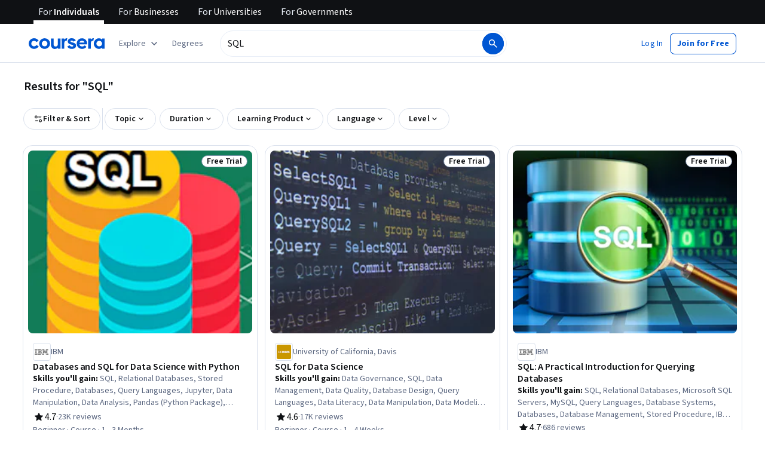

--- FILE ---
content_type: application/javascript
request_url: https://d3njjcbhbojbot.cloudfront.net/webapps/r2-builds/br/search-v2/3.1a3c56239c7870159bdc.js
body_size: 3198
content:
(window.webpackJsonp=window.webpackJsonp||[]).push([[3],{TI2U:function(module,e,n){"use strict";var o,r,t,a,i,c,s,d,l,u,g,h,p,b,w,m,v,O,j,L,P,f,y=n("q1tI"),C=n("VkAN"),S=n.n(C),k=n("OhL7"),A=n("sQ/U"),D=n("6/Gu"),E=n("dJTc"),I=n("wbdP"),x=n("lUjH"),B=n("fTD9"),M=n("Xqg6"),N=n("OQMW"),T=n("gmFo"),H=n("sk0P"),U=n("vqsl"),V=n("hTi5"),q=n("sPv0"),z=n("XS5y"),J=n("tZ6x"),R=n("VR9N"),LogoutOnlyAccountDropdownGridItemRenderer=function(e){var n=e.isCourseraPlusLearner;return y.createElement(R.a,{isCourseraPlusLearner:!!n})},G={leftSide:Object(k.c)(o||(o=S()(["\n    width: auto;\n  "]))),middleSide:Object(k.c)(r||(r=S()(["\n    flex-shrink: 1;\n    flex-grow: 1;\n    flex-basis: 0%;\n    padding: 0 16px;\n    width: 100%;\n  "]))),rightSide:Object(k.c)(t||(t=S()(["\n    width: auto;\n  "])))},desktop_ConsumerSimpleDesktopMainNav=function(e){var n,o=e.customHeaderLogos,r=void 0===o?void 0:o,t=e.enableCourseraLogoLink,c=void 0===t||t,s=e.showProgramSwitcher,d=void 0!==s&&s,l=e.showShoppingCart,u=void 0===l||l,g=e.showLanguageDropdown,h=void 0===g||g,p=e.showCoach,b=void 0===p||p,w=e.acctDropdownLogoutOnly,m=void 0!==w&&w,v=e.showAcctDropdown,O=void 0===v||v,j=e.showSignupBtn,L=void 0===j||j,P=e.showLoginBtn,f=void 0===P||P,y=Object(x.b)(),C=y.hasEnrolledPrograms,S=y.enrolledDegreePrograms,R=y.enrolledEnterprisePrograms,Q=y.chosenDegree,W=y.chosenEnterpriseProgram,Z=y.naptimeManagedThirdPartyOrganizations,F=y.hasCheatingIncidents,Y=y.canViewEducatorAdminLink,X=y.isCourseraPlusLearner,K=y.courseraPlusSubscriptionCycle,ee=Object(A.b)(),ne=Object(B.b)(),oe=null==ee?void 0:ee.id,re=[];return f&&re.push(Object(z.p)()),L&&re.push(Object(z.q)()),Object(k.d)(M.a,null,Object(k.d)(D.a,{item:!0,container:!0,alignItems:"center",spacing:16,css:G.leftSide},oe&&C&&d&&Object(k.d)(D.a,{item:!0},Object(k.d)(T.a,{currentProgram:W,currentDegree:Q,programs:R,degrees:S})),Object(k.d)(D.a,{item:!0},Object(k.d)(q.a,{href:c?"/":void 0,logos:null!=r&&r.length?r:[Object(k.d)(V.a,{key:"1",logoColor:c?void 0:E.a.gray[900]})]}))),Object(k.d)(D.a,{item:!0,container:!0,alignItems:"center",css:G.middleSide}),Object(k.d)(D.a,{item:!0,container:!0,alignItems:"center",justifyContent:"flex-end",wrap:"nowrap",css:G.rightSide},u&&oe&&(null==ne?void 0:ne.isValidCart)&&(a||(a=Object(k.d)(D.a,{item:!0},Object(k.d)(I.a,null)))),oe&&h&&Object(k.d)(D.a,{item:!0},Object(k.d)(N.a,{currentThirdPartyOrgId:null==W||null===(n=W.naptimeThirdPartyOrganization)||void 0===n?void 0:n.id})),oe&&b&&Object(U.b)()&&(i||(i=Object(k.d)(D.a,{item:!0},Object(k.d)(U.a,null)))),oe?(m||O)&&Object(k.d)(D.a,{item:!0},m?Object(k.d)(LogoutOnlyAccountDropdownGridItemRenderer,{isCourseraPlusLearner:!!X}):Object(k.d)(J.a,{hasEnrolledPrograms:!!C,naptimeManagedThirdPartyOrganizations:Z,hasCheatingIncidents:!!F,canViewEducatorAdminLink:!!Y,isCourseraPlusLearner:!!X,courseraPlusSubscriptionCycle:K})):Object(k.d)(D.a,{item:!0,container:!0,alignItems:"center"},Object(k.d)(H.a,{buttons:re}))))},Q=n("+28q"),W=n("lSNA"),Z=n.n(W),F=n("3tO9"),Y=n.n(F),X=n("LctU"),K=n("scUJ"),ee=n("prVR"),ne=n("RIqP"),oe=n.n(ne),re=n("Who7"),te=n("VTZa"),ae=n("wC8J"),ie=n("l1rq"),ce=n("djba"),se=n("FirI"),de=n("gcBo"),le=n("y8DL"),ue=n("aQ0M"),ge=n("AOp8"),he=n.n(ge),pe={fullWrapper:Object(k.c)(c||(c=S()(["\n    padding-top: var(--cds-spacing-100);\n  "]))),fullName:Object(k.c)(s||(s=S()(["\n    align-self: center;\n    color: var(--cds-color-neutral-primary);\n    display: -webkit-box;\n    font: ",";\n    letter-spacing: ",";\n    line-height: var(--cds-line-height-250);\n    margin-left: var(--cds-spacing-100);\n    max-height: calc(3 * var(--cds-line-height-200));\n    overflow: hidden;\n    text-align: left;\n    text-overflow: ellipsis;\n    -webkit-line-clamp: 3;\n    -webkit-box-orient: vertical;\n  "])),re.c.subtitleMedium.font,re.c.subtitleMedium.letterSpacing),nameAndPicture:Object(k.c)(d||(d=S()(["\n    display: flex;\n    flex-direction: row;\n  "]))),navButton:Object(k.c)(l||(l=S()(["\n    width: 100%;\n    background-color: transparent;\n    border: none;\n    text-align: left;\n    position: relative;\n    padding: var(--cds-spacing-100);\n    display: flex;\n    justify-content: space-between;\n    align-items: center;\n    color: var(--cds-color-neutral-primary);\n    margin-bottom: var(--cds-spacing-100);\n  "]))),avatar:Object(k.c)(u||(u=S()(["\n    &.cds-Avatar-base {\n      overflow: visible;\n    }\n  "]))),yourAccount:Object(k.c)(g||(g=S()(["\n    padding-top: var(--cds-spacing-200);\n    padding-bottom: var(--cds-spacing-50);\n  "]))),avatarInExperiment:Object(k.c)(h||(h=S()(["\n    &.cds-Avatar-showBorder {\n      border: 2px solid var(--cds-color-interactive-primary);\n    }\n  "]))),arrow:Object(k.c)(p||(p=S()(["\n    flex-shrink: 0;\n  "]))),plusBadge:Object(k.c)(b||(b=S()(["\n    padding: 0 6px;\n    position: relative;\n    top: -8px;\n    height: 10px;\n\n    span {\n      font-size: 8px;\n    }\n\n    &.cds-tag-status.cds-tag-primary.cds-tag-default {\n      background-color: var(--cds-color-interactive-primary);\n      border-color: var(--cds-color-interactive-primary);\n    }\n  "]))),ActiveSubscriptionsBorder:Object(k.c)(w||(w=S()(["\n    border-bottom: 1px solid var(--cds-color-neutral-stroke-primary-weak);\n    border-top: 1px solid var(--cds-color-neutral-stroke-primary-weak);\n    margin: var(--cds-spacing-50) 0;\n  "]))),border:Object(k.c)(m||(m=S()(["\n    display: flex;\n    flex-direction: column;\n    align-items: center;\n    margin-bottom: -10px;\n  "])))},mobile_menu_items_AccountMenuItemExpanded=function(e){var n=e.dropdownLinks,o=e.hideLanguage,r=e.hasCourseraPlus,t=e.courseraPlusSubscriptionCycle,a=Object(A.b)(),i=a.fullName,c=a.photo,s=a.photo_120,d=n.reduce(function(e,n){return e.push(Object(k.d)(le.a,{key:n.name,href:n.href,label:n.label,name:n.name,onButtonClick:function(){return function(e){var n;Object(ce.b)("click_profile_menu_item",{profileItemName:null!==(n=e.name)&&void 0!==n?n:"",profileItemLink:e.href})}(n)}})),"account-settings"!==n.name||o||e.push(v||(v=Object(k.d)(de.a,{key:"language"}))),e},[]);return Object(k.d)("div",{css:pe.fullWrapper},Object(k.d)("div",{css:pe.nameAndPicture},Object(k.d)("div",{css:r&&pe.border},Object(k.d)(te.a,{variant:"user","data-testid":"user-avatar",initial:null==i?void 0:i[0],imgProps:{src:s||c,alt:he()("Profile image for #{learnerName}",{learnerName:i})},css:[pe.avatar,r&&pe.avatarInExperiment],showBorder:r}),r&&Object(k.d)(ae.a,{variant:"status",priority:"primary",css:pe.plusBadge},"PLUS")),Object(k.d)("span",{css:pe.fullName},i)),Object(k.d)(ie.a,{component:"h3",variant:"subtitleMedium",css:pe.yourAccount},he()("Your Account")),!!t&&Object(k.d)("div",{css:pe.ActiveSubscriptionsBorder},Object(k.d)(se.a,{title:he()("Your current subscription:"),subtitle:"MONTHLY"===t?he()("Coursera Plus Monthly"):he()("Coursera Plus Annual")})),[].concat(oe()(d),[O||(O=Object(k.d)(ue.a,{tabIndex:0,key:"signOut"}))]))},be=n("1EOm"),we=n("e6Rm"),me=n("UZ2N"),ve=n("08Qx"),Oe=n("r++i"),je={borderOverride:Object(k.c)(j||(j=S()(["\n    button:only-of-type {\n      border-bottom: none;\n      margin-bottom: 0;\n    }\n  "])))},module_renderers_SimpleMobileMenuConfig=function(e){var n,o=e.acctDropdownLogoutOnly,r=e.showProgramSwitcher,t=e.showLanguageDropdown,a=e.showAcctDropdown,i=e.showAcctItemsInMain,c=e.showSignupBtn,s=e.showLoginBtn,d=Object(x.b)(),l=d.hasEnrolledPrograms,u=d.enrolledDegreePrograms,g=d.enrolledEnterprisePrograms,h=d.chosenDegree,p=d.chosenEnterpriseProgram,b=d.isCourseraPlusLearner,w=d.naptimeManagedThirdPartyOrganizations,m=d.hasCheatingIncidents,v=d.canViewEducatorAdminLink,O=d.courseraPlusSubscriptionCycle,j=[];return c&&j.push(Object(z.q)()),s&&j.push(Object(z.p)()),(null===(n=Object(A.b)())||void 0===n?void 0:n.id)?Object(k.d)(K.a,{subPagesMap:Y()(Y()({},!i&&(a||o)&&Z()({},z.j.ACCOUNT_MENU,Object(k.d)(be.a,{dropdownLinks:o?[]:Object(Oe.a)({isDegreeOrEnterpriseLearner:!!l,managedThirdPartyOrganizations:w,canViewEducatorAdminLink:v,hasCheatingIncidents:m}),courseraPlusSubscriptionCycle:O,hideLanguage:!0}))),t&&Z()({},z.j.LANGUAGE_MENU,L||(L=Object(k.d)(we.a,null))))},Object(k.d)("div",{css:je.borderOverride},i?Object(k.d)(mobile_menu_items_AccountMenuItemExpanded,{dropdownLinks:o?[]:Object(Oe.a)({isDegreeOrEnterpriseLearner:!!l,managedThirdPartyOrganizations:w,canViewEducatorAdminLink:v,hasCheatingIncidents:m}),hasCourseraPlus:null!=O,hideLanguage:!0}):Object(k.d)(ee.a,{hasCourseraPlus:null!=O})),!o&&!l&&!b&&(P||(P=Object(k.d)(X.a,null))),r&&l&&Object(k.d)(ve.a,{currentProgram:p,currentDegree:h,programs:g||[],degrees:u||[],alwaysShowPersonalAccount:!0,trackingName:"switcher_dropdown_program_option"})):Object(k.d)(K.a,{subPagesMap:{}},f||(f=Object(k.d)(X.a,{showTopBorder:!1})),Object(k.d)(me.a,{buttons:j}))},ConsumerSimpleMobileMainNav=function(e){var n=e.customHeaderLogos,o=void 0===n?void 0:n,r=e.enableCourseraLogoLink,t=void 0===r||r,a=e.showProgramSwitcher,i=void 0!==a&&a,c=e.showLanguageDropdown,s=void 0===c||c,d=e.acctDropdownLogoutOnly,l=void 0!==d&&d,u=e.showAcctDropdown,g=void 0===u||u,h=e.showAcctItemsInMain,p=void 0!==h&&h,b=e.showSignupBtn,w=void 0===b||b,m=e.showLoginBtn,v=void 0===m||m,O=e.showMobileHamburger,j=void 0===O||O,L=y.createElement(q.a,{href:t?"/":void 0,logos:null!=o&&o.length?o:[y.createElement(V.a,{key:"1",logoColor:t?void 0:E.a.gray[900]})]});return y.createElement(M.a,null,y.createElement(D.a,{item:!0,xs:8,sm:6,container:!0,alignItems:"center"},j&&y.createElement(Q.a,{menuConfig:y.createElement(module_renderers_SimpleMobileMenuConfig,{acctDropdownLogoutOnly:l,showProgramSwitcher:i,showLanguageDropdown:s,showAcctDropdown:g,showAcctItemsInMain:p,showSignupBtn:w,showLoginBtn:v}),homeLogo:L}),L))},Le=n("2FEB"),Pe=n("yRrG"),fe=n("y/Zz"),SimplifiedHeader_SimplifiedHeader=function(e){var n=e.customHeaderLogos,o=e.acctDropdownLogoutOnly,r=e.enableCourseraLogoLink,t=e.showProgramSwitcher,a=e.showShoppingCart,i=e.showLanguageDropdown,c=e.showCoach,s=e.showAcctDropdown,d=e.showAcctItemsInMain,l=e.showSignupBtn,u=e.showLoginBtn,g=e.showMobileHamburger;return y.createElement(Pe.a,{desktopMainNav:y.createElement(desktop_ConsumerSimpleDesktopMainNav,{customHeaderLogos:n,acctDropdownLogoutOnly:o,enableCourseraLogoLink:r,showProgramSwitcher:t,showShoppingCart:a,showLanguageDropdown:i,showCoach:c,showAcctDropdown:s,showSignupBtn:l,showLoginBtn:u}),mobileMainNav:y.createElement(ConsumerSimpleMobileMainNav,{customHeaderLogos:n,acctDropdownLogoutOnly:o,enableCourseraLogoLink:r,showProgramSwitcher:t,showLanguageDropdown:i,showAcctDropdown:s,showAcctItemsInMain:d,showSignupBtn:l,showLoginBtn:u,showMobileHamburger:g})})};e.a=function(e){var n=e.customHeaderLogos,o=void 0===n?void 0:n,r=e.enableCourseraLogoLink,t=void 0===r||r,a=e.showProgramSwitcher,i=void 0!==a&&a,c=e.showShoppingCart,s=void 0===c||c,d=e.showLanguageDropdown,l=void 0===d||d,u=e.showCoach,g=void 0===u||u,h=e.acctDropdownLogoutOnly,p=void 0!==h&&h,b=e.showAcctDropdown,w=void 0===b||b,m=e.showAcctItemsInMain,v=void 0!==m&&m,O=e.showSignupBtn,j=void 0===O||O,L=e.showLoginBtn,P=void 0===L||L,f=e.showMobileHamburger,C=void 0===f||f;return y.createElement(fe.a,null,y.createElement(Le.a,null,y.createElement(SimplifiedHeader_SimplifiedHeader,{customHeaderLogos:o,enableCourseraLogoLink:t,showProgramSwitcher:i,showShoppingCart:s,showLanguageDropdown:l,showCoach:g,acctDropdownLogoutOnly:p,showAcctDropdown:w,showAcctItemsInMain:v,showSignupBtn:j,showLoginBtn:P,showMobileHamburger:C})))}}}]);
//# sourceMappingURL=3.1a3c56239c7870159bdc.js.map

--- FILE ---
content_type: application/javascript
request_url: https://d3njjcbhbojbot.cloudfront.net/webapps/r2-builds/br/search-v2/36.f832fdf68a6c4aa673e8.js
body_size: -175
content:
(window.webpackJsonp=window.webpackJsonp||[]).push([[36],{JISx:function(module,exports){Date.now()}}]);
//# sourceMappingURL=36.f832fdf68a6c4aa673e8.js.map

--- FILE ---
content_type: application/javascript
request_url: https://d3njjcbhbojbot.cloudfront.net/webapps/r2-builds/br/search-v2/4.561a0a4f4e0312a40659.js
body_size: 70233
content:
/*! For license information please see 4.561a0a4f4e0312a40659.js.LICENSE.txt */
(window.webpackJsonp=window.webpackJsonp||[]).push([[4],{"+BTX":function(module,e,t){"use strict";var r=t("la4U"),n=t("FdHa"),a=t("QjcJ"),o=t("gksZ"),i=t("/5n7"),l=t("wLNJ"),s=t("q1tI"),c=t.n(s),u=t("OhL7"),d=t("iuhU"),p=t("l1rq"),f=t("+H68"),b=t("dYbo"),h=t("DNk0"),m=t("hum/"),v=t("rmOs"),g=t("6tXx"),x=t("i0m8"),O=t("St8r"),w=t("XNZ3"),k=t("qVuW");function _typeof(e){return _typeof="function"==typeof Symbol&&"symbol"==typeof Symbol.iterator?function(e){return typeof e}:function(e){return e&&"function"==typeof Symbol&&e.constructor===Symbol&&e!==Symbol.prototype?"symbol":typeof e},_typeof(e)}var j=t("TrhM"),A=(t("USxY"),t("gk1O")),E=t("NqtD"),L=t("H2TA"),C=t("5Gel"),S=t("i8i4"),N=t("MquD"),I=s.forwardRef(function(e,t){var r=e.children,n=e.classes,a=e.className,o=e.component,i=void 0===o?"ul":o,l=e.dense,c=void 0!==l&&l,u=e.disablePadding,p=void 0!==u&&u,f=e.subheader,b=Object(O.a)(e,["children","classes","className","component","dense","disablePadding","subheader"]),h=s.useMemo(function(){return{dense:c}},[c]);return s.createElement(N.a.Provider,{value:h},s.createElement(i,Object(x.a)({className:Object(d.a)(n.root,a,c&&n.dense,!p&&n.padding,f&&n.subheader),ref:t},b),f,r))}),T=Object(L.a)({root:{listStyle:"none",margin:0,padding:0,position:"relative"},padding:{paddingTop:8,paddingBottom:8},dense:{},subheader:{paddingTop:0}},{name:"MuiList"})(I),P=t("bwkw"),R=t("bfFb");function nextItem(e,t,r){return e===t?e.firstChild:t&&t.nextElementSibling?t.nextElementSibling:r?null:e.firstChild}function previousItem(e,t,r){return e===t?r?e.firstChild:e.lastChild:t&&t.previousElementSibling?t.previousElementSibling:r?null:e.lastChild}function textCriteriaMatches(e,t){if(void 0===t)return!0;var r=e.innerText;return void 0===r&&(r=e.textContent),0!==(r=r.trim().toLowerCase()).length&&(t.repeating?r[0]===t.keys[0]:0===r.indexOf(t.keys.join("")))}function moveFocus(e,t,r,n,a,o){for(var i=!1,l=a(e,t,!!t&&r);l;){if(l===e.firstChild){if(i)return;i=!0}var s=!n&&(l.disabled||"true"===l.getAttribute("aria-disabled"));if(l.hasAttribute("tabindex")&&textCriteriaMatches(l,o)&&!s)return void l.focus();l=a(e,l,r)}}var q="undefined"==typeof window?s.useEffect:s.useLayoutEffect,D=s.forwardRef(function(e,t){var r=e.actions,n=e.autoFocus,a=void 0!==n&&n,o=e.autoFocusItem,i=void 0!==o&&o,l=e.children,c=e.className,u=e.disabledItemsFocusable,d=void 0!==u&&u,p=e.disableListWrap,f=void 0!==p&&p,b=e.onKeyDown,h=e.variant,m=void 0===h?"selectedMenu":h,v=Object(O.a)(e,["actions","autoFocus","autoFocusItem","children","className","disabledItemsFocusable","disableListWrap","onKeyDown","variant"]),g=s.useRef(null),w=s.useRef({keys:[],repeating:!0,previousKeyMatched:!0,lastTime:null});q(function(){a&&g.current.focus()},[a]),s.useImperativeHandle(r,function(){return{adjustStyleForScrollbar:function(e,t){var r=!g.current.style.width;if(e.clientHeight<g.current.clientHeight&&r){var n="".concat(Object(P.a)(!0),"px");g.current.style["rtl"===t.direction?"paddingLeft":"paddingRight"]=n,g.current.style.width="calc(100% + ".concat(n,")")}return g.current}}},[]);var k=s.useCallback(function(e){g.current=S.findDOMNode(e)},[]),j=Object(R.a)(k,t),E=-1;s.Children.forEach(l,function(e,t){s.isValidElement(e)&&(e.props.disabled||("selectedMenu"===m&&e.props.selected||-1===E)&&(E=t))});var L=s.Children.map(l,function(e,t){if(t===E){var r={};return i&&(r.autoFocus=!0),void 0===e.props.tabIndex&&"selectedMenu"===m&&(r.tabIndex=0),s.cloneElement(e,r)}return e});return s.createElement(T,Object(x.a)({role:"menu",ref:j,className:c,onKeyDown:function(e){var t=g.current,r=e.key,n=Object(A.a)(t).activeElement;if("ArrowDown"===r)e.preventDefault(),moveFocus(t,n,f,d,nextItem);else if("ArrowUp"===r)e.preventDefault(),moveFocus(t,n,f,d,previousItem);else if("Home"===r)e.preventDefault(),moveFocus(t,null,f,d,nextItem);else if("End"===r)e.preventDefault(),moveFocus(t,null,f,d,previousItem);else if(1===r.length){var a=w.current,o=r.toLowerCase(),i=performance.now();a.keys.length>0&&(i-a.lastTime>500?(a.keys=[],a.repeating=!0,a.previousKeyMatched=!0):a.repeating&&o!==a.keys[0]&&(a.repeating=!1)),a.lastTime=i,a.keys.push(o);var l=n&&!a.repeating&&textCriteriaMatches(n,a);a.previousKeyMatched&&(l||moveFocus(t,n,!1,d,nextItem,a))?e.preventDefault():a.previousKeyMatched=!1}b&&b(e)},tabIndex:a?0:-1},v),L)}),z=t("GIek"),M=t("tr08"),V={vertical:"top",horizontal:"right"},B={vertical:"top",horizontal:"left"},F=s.forwardRef(function(e,t){var r=e.autoFocus,n=void 0===r||r,a=e.children,o=e.classes,i=e.disableAutoFocusItem,l=void 0!==i&&i,c=e.MenuListProps,u=void 0===c?{}:c,p=e.onClose,f=e.onEntering,b=e.open,h=e.PaperProps,m=void 0===h?{}:h,v=e.PopoverClasses,g=e.transitionDuration,w=void 0===g?"auto":g,k=e.TransitionProps,j=(k=void 0===k?{}:k).onEntering,A=Object(O.a)(k,["onEntering"]),E=e.variant,L=void 0===E?"selectedMenu":E,N=Object(O.a)(e,["autoFocus","children","classes","disableAutoFocusItem","MenuListProps","onClose","onEntering","open","PaperProps","PopoverClasses","transitionDuration","TransitionProps","variant"]),I=Object(M.a)(),T=n&&!l&&b,P=s.useRef(null),R=s.useRef(null),q=-1;s.Children.map(a,function(e,t){s.isValidElement(e)&&(e.props.disabled||("menu"!==L&&e.props.selected||-1===q)&&(q=t))});var F=s.Children.map(a,function(e,t){return t===q?s.cloneElement(e,{ref:function(t){R.current=S.findDOMNode(t),Object(z.a)(e.ref,t)}}):e});return s.createElement(C.a,Object(x.a)({getContentAnchorEl:function(){return R.current},classes:v,onClose:p,TransitionProps:Object(x.a)({onEntering:function(e,t){P.current&&P.current.adjustStyleForScrollbar(e,I),f&&f(e,t),j&&j(e,t)}},A),anchorOrigin:"rtl"===I.direction?V:B,transformOrigin:"rtl"===I.direction?V:B,PaperProps:Object(x.a)({},m,{classes:Object(x.a)({},m.classes,{root:o.paper})}),open:b,ref:t,transitionDuration:w},N),s.createElement(D,Object(x.a)({onKeyDown:function(e){"Tab"===e.key&&(e.preventDefault(),p&&p(e,"tabKeyDown"))},actions:P,autoFocus:n&&(-1===q||l),autoFocusItem:T,variant:L},u,{className:Object(d.a)(o.list,u.className)}),F))}),H=Object(L.a)({paper:{maxHeight:"calc(100% - 96px)",WebkitOverflowScrolling:"touch"},list:{outline:0}},{name:"MuiMenu"})(F),U=t("ByqB"),W=t("yCxk");function areEqualValues(e,t){return"object"===_typeof(t)&&null!==t?e===t:String(e)===String(t)}var G=s.forwardRef(function(e,t){var r=e["aria-label"],n=e.autoFocus,a=e.autoWidth,o=e.children,i=e.classes,l=e.className,c=e.defaultValue,u=e.disabled,p=e.displayEmpty,f=e.IconComponent,b=e.inputRef,h=e.labelId,m=e.MenuProps,v=void 0===m?{}:m,g=e.multiple,w=e.name,L=e.onBlur,C=e.onChange,S=e.onClose,N=e.onFocus,I=e.onOpen,T=e.open,P=e.readOnly,q=e.renderValue,D=e.SelectDisplayProps,z=void 0===D?{}:D,M=e.tabIndex,V=(e.type,e.value),B=e.variant,F=void 0===B?"standard":B,G=Object(O.a)(e,["aria-label","autoFocus","autoWidth","children","classes","className","defaultValue","disabled","displayEmpty","IconComponent","inputRef","labelId","MenuProps","multiple","name","onBlur","onChange","onClose","onFocus","onOpen","open","readOnly","renderValue","SelectDisplayProps","tabIndex","type","value","variant"]),J=Object(W.a)({controlled:V,default:c,name:"Select"}),K=Object(k.a)(J,2),Y=K[0],Z=K[1],X=s.useRef(null),Q=s.useState(null),ee=Q[0],te=Q[1],re=s.useRef(null!=T).current,ne=s.useState(),ae=ne[0],oe=ne[1],ie=s.useState(!1),le=ie[0],se=ie[1],ce=Object(R.a)(t,b);s.useImperativeHandle(ce,function(){return{focus:function(){ee.focus()},node:X.current,value:Y}},[ee,Y]),s.useEffect(function(){n&&ee&&ee.focus()},[n,ee]),s.useEffect(function(){if(ee){var e=Object(A.a)(ee).getElementById(h);if(e){var handler=function(){getSelection().isCollapsed&&ee.focus()};return e.addEventListener("click",handler),function(){e.removeEventListener("click",handler)}}}},[h,ee]);var ue,de,update=function(e,t){e?I&&I(t):S&&S(t),re||(oe(a?null:ee.clientWidth),se(e))},pe=s.Children.toArray(o),handleItemClick=function(e){return function(t){var r;if(g||update(!1,t),g){r=Array.isArray(Y)?Y.slice():[];var n=Y.indexOf(e.props.value);-1===n?r.push(e.props.value):r.splice(n,1)}else r=e.props.value;e.props.onClick&&e.props.onClick(t),Y!==r&&(Z(r),C&&(t.persist(),Object.defineProperty(t,"target",{writable:!0,value:{value:r,name:w}}),C(t,e)))}},fe=null!==ee&&(re?T:le);delete G["aria-invalid"];var be=[],he=!1;(Object(U.b)({value:Y})||p)&&(q?ue=q(Y):he=!0);var me=pe.map(function(e){if(!s.isValidElement(e))return null;var t;if(g){if(!Array.isArray(Y))throw new Error(Object(j.a)(2));(t=Y.some(function(t){return areEqualValues(t,e.props.value)}))&&he&&be.push(e.props.children)}else(t=areEqualValues(Y,e.props.value))&&he&&(de=e.props.children);return t&&!0,s.cloneElement(e,{"aria-selected":t?"true":void 0,onClick:handleItemClick(e),onKeyUp:function(t){" "===t.key&&t.preventDefault(),e.props.onKeyUp&&e.props.onKeyUp(t)},role:"option",selected:t,value:void 0,"data-value":e.props.value})});he&&(ue=g?be.join(", "):de);var ve,ge=ae;!a&&re&&ee&&(ge=ee.clientWidth),ve=void 0!==M?M:u?null:0;var ye=z.id||(w?"mui-component-select-".concat(w):void 0);return s.createElement(s.Fragment,null,s.createElement("div",Object(x.a)({className:Object(d.a)(i.root,i.select,i.selectMenu,i[F],l,u&&i.disabled),ref:te,tabIndex:ve,role:"button","aria-disabled":u?"true":void 0,"aria-expanded":fe?"true":void 0,"aria-haspopup":"listbox","aria-label":r,"aria-labelledby":[h,ye].filter(Boolean).join(" ")||void 0,onKeyDown:function(e){if(!P){-1!==[" ","ArrowUp","ArrowDown","Enter"].indexOf(e.key)&&(e.preventDefault(),update(!0,e))}},onMouseDown:u||P?null:function(e){0===e.button&&(e.preventDefault(),ee.focus(),update(!0,e))},onBlur:function(e){!fe&&L&&(e.persist(),Object.defineProperty(e,"target",{writable:!0,value:{value:Y,name:w}}),L(e))},onFocus:N},z,{id:ye}),function(e){return null==e||"string"==typeof e&&!e.trim()}(ue)?s.createElement("span",{dangerouslySetInnerHTML:{__html:"&#8203;"}}):ue),s.createElement("input",Object(x.a)({value:Array.isArray(Y)?Y.join(","):Y,name:w,ref:X,"aria-hidden":!0,onChange:function(e){var t=pe.map(function(e){return e.props.value}).indexOf(e.target.value);if(-1!==t){var r=pe[t];Z(r.props.value),C&&C(e,r)}},tabIndex:-1,className:i.nativeInput,autoFocus:n},G)),s.createElement(f,{className:Object(d.a)(i.icon,i["icon".concat(Object(E.a)(F))],fe&&i.iconOpen,u&&i.disabled)}),s.createElement(H,Object(x.a)({id:"menu-".concat(w||""),anchorEl:ee,open:fe,onClose:function(e){update(!1,e)}},v,{MenuListProps:Object(x.a)({"aria-labelledby":h,role:"listbox",disableListWrap:!0},v.MenuListProps),PaperProps:Object(x.a)({},v.PaperProps,{style:Object(x.a)({minWidth:ge},null!=v.PaperProps?v.PaperProps.style:null)})}),me))}),J=t("28cb"),K=t("EHdT"),Y=t("5AJ6"),Z=Object(Y.a)(s.createElement("path",{d:"M7 10l5 5 5-5z"}),"ArrowDropDown"),X=t("MjS+"),Q=s.forwardRef(function(e,t){var r=e.disableUnderline,n=e.classes,a=e.fullWidth,o=void 0!==a&&a,i=e.inputComponent,l=void 0===i?"input":i,c=e.multiline,u=void 0!==c&&c,p=e.type,f=void 0===p?"text":p,b=Object(O.a)(e,["disableUnderline","classes","fullWidth","inputComponent","multiline","type"]);return s.createElement(X.a,Object(x.a)({classes:Object(x.a)({},n,{root:Object(d.a)(n.root,!r&&n.underline),underline:null}),fullWidth:o,inputComponent:l,multiline:u,ref:t,type:f},b))});Q.muiName="Input";var ee=Object(L.a)(function(e){var t="light"===e.palette.type?"rgba(0, 0, 0, 0.42)":"rgba(255, 255, 255, 0.7)";return{root:{position:"relative"},formControl:{"label + &":{marginTop:16}},focused:{},disabled:{},colorSecondary:{"&$underline:after":{borderBottomColor:e.palette.secondary.main}},underline:{"&:after":{borderBottom:"2px solid ".concat(e.palette.primary.main),left:0,bottom:0,content:'""',position:"absolute",right:0,transform:"scaleX(0)",transition:e.transitions.create("transform",{duration:e.transitions.duration.shorter,easing:e.transitions.easing.easeOut}),pointerEvents:"none"},"&$focused:after":{transform:"scaleX(1)"},"&$error:after":{borderBottomColor:e.palette.error.main,transform:"scaleX(1)"},"&:before":{borderBottom:"1px solid ".concat(t),left:0,bottom:0,content:'"\\00a0"',position:"absolute",right:0,transition:e.transitions.create("border-bottom-color",{duration:e.transitions.duration.shorter}),pointerEvents:"none"},"&:hover:not($disabled):before":{borderBottom:"2px solid ".concat(e.palette.text.primary),"@media (hover: none)":{borderBottom:"1px solid ".concat(t)}},"&$disabled:before":{borderBottomStyle:"dotted"}},error:{},marginDense:{},multiline:{},fullWidth:{},input:{},inputMarginDense:{},inputMultiline:{},inputTypeSearch:{}}},{name:"MuiInput"})(Q),te=s.forwardRef(function(e,t){var r=e.classes,n=e.className,a=e.disabled,o=e.IconComponent,i=e.inputRef,l=e.variant,c=void 0===l?"standard":l,u=Object(O.a)(e,["classes","className","disabled","IconComponent","inputRef","variant"]);return s.createElement(s.Fragment,null,s.createElement("select",Object(x.a)({className:Object(d.a)(r.root,r.select,r[c],n,a&&r.disabled),disabled:a,ref:i||t},u)),e.multiple?null:s.createElement(o,{className:Object(d.a)(r.icon,r["icon".concat(Object(E.a)(c))],a&&r.disabled)}))}),NativeSelect_styles=function(e){return{root:{},select:{"-moz-appearance":"none","-webkit-appearance":"none",userSelect:"none",borderRadius:0,minWidth:16,cursor:"pointer","&:focus":{backgroundColor:"light"===e.palette.type?"rgba(0, 0, 0, 0.05)":"rgba(255, 255, 255, 0.05)",borderRadius:0},"&::-ms-expand":{display:"none"},"&$disabled":{cursor:"default"},"&[multiple]":{height:"auto"},"&:not([multiple]) option, &:not([multiple]) optgroup":{backgroundColor:e.palette.background.paper},"&&":{paddingRight:24}},filled:{"&&":{paddingRight:32}},outlined:{borderRadius:e.shape.borderRadius,"&&":{paddingRight:32}},selectMenu:{height:"auto",minHeight:"1.1876em",textOverflow:"ellipsis",whiteSpace:"nowrap",overflow:"hidden"},disabled:{},icon:{position:"absolute",right:0,top:"calc(50% - 12px)",pointerEvents:"none",color:e.palette.action.active,"&$disabled":{color:e.palette.action.disabled}},iconOpen:{transform:"rotate(180deg)"},iconFilled:{right:7},iconOutlined:{right:7},nativeInput:{bottom:0,left:0,position:"absolute",opacity:0,pointerEvents:"none",width:"100%"}}},re=s.createElement(ee,null),ne=s.forwardRef(function(e,t){var r=e.children,n=e.classes,a=e.IconComponent,o=void 0===a?Z:a,i=e.input,l=void 0===i?re:i,c=e.inputProps,u=(e.variant,Object(O.a)(e,["children","classes","IconComponent","input","inputProps","variant"])),d=Object(K.a)(),p=Object(J.a)({props:e,muiFormControl:d,states:["variant"]});return s.cloneElement(l,Object(x.a)({inputComponent:te,inputProps:Object(x.a)({children:r,classes:n,IconComponent:o,variant:p.variant,type:void 0},c,l?l.props.inputProps:{}),ref:t},u))});ne.muiName="Select";Object(L.a)(NativeSelect_styles,{name:"MuiNativeSelect"})(ne);var ae=s.forwardRef(function(e,t){var r=e.disableUnderline,n=e.classes,a=e.fullWidth,o=void 0!==a&&a,i=e.inputComponent,l=void 0===i?"input":i,c=e.multiline,u=void 0!==c&&c,p=e.type,f=void 0===p?"text":p,b=Object(O.a)(e,["disableUnderline","classes","fullWidth","inputComponent","multiline","type"]);return s.createElement(X.a,Object(x.a)({classes:Object(x.a)({},n,{root:Object(d.a)(n.root,!r&&n.underline),underline:null}),fullWidth:o,inputComponent:l,multiline:u,ref:t,type:f},b))});ae.muiName="Input";var oe=Object(L.a)(function(e){var t="light"===e.palette.type,r=t?"rgba(0, 0, 0, 0.42)":"rgba(255, 255, 255, 0.7)",n=t?"rgba(0, 0, 0, 0.09)":"rgba(255, 255, 255, 0.09)";return{root:{position:"relative",backgroundColor:n,borderTopLeftRadius:e.shape.borderRadius,borderTopRightRadius:e.shape.borderRadius,transition:e.transitions.create("background-color",{duration:e.transitions.duration.shorter,easing:e.transitions.easing.easeOut}),"&:hover":{backgroundColor:t?"rgba(0, 0, 0, 0.13)":"rgba(255, 255, 255, 0.13)","@media (hover: none)":{backgroundColor:n}},"&$focused":{backgroundColor:t?"rgba(0, 0, 0, 0.09)":"rgba(255, 255, 255, 0.09)"},"&$disabled":{backgroundColor:t?"rgba(0, 0, 0, 0.12)":"rgba(255, 255, 255, 0.12)"}},colorSecondary:{"&$underline:after":{borderBottomColor:e.palette.secondary.main}},underline:{"&:after":{borderBottom:"2px solid ".concat(e.palette.primary.main),left:0,bottom:0,content:'""',position:"absolute",right:0,transform:"scaleX(0)",transition:e.transitions.create("transform",{duration:e.transitions.duration.shorter,easing:e.transitions.easing.easeOut}),pointerEvents:"none"},"&$focused:after":{transform:"scaleX(1)"},"&$error:after":{borderBottomColor:e.palette.error.main,transform:"scaleX(1)"},"&:before":{borderBottom:"1px solid ".concat(r),left:0,bottom:0,content:'"\\00a0"',position:"absolute",right:0,transition:e.transitions.create("border-bottom-color",{duration:e.transitions.duration.shorter}),pointerEvents:"none"},"&:hover:before":{borderBottom:"1px solid ".concat(e.palette.text.primary)},"&$disabled:before":{borderBottomStyle:"dotted"}},focused:{},disabled:{},adornedStart:{paddingLeft:12},adornedEnd:{paddingRight:12},error:{},marginDense:{},multiline:{padding:"27px 12px 10px","&$marginDense":{paddingTop:23,paddingBottom:6}},input:{padding:"27px 12px 10px","&:-webkit-autofill":{WebkitBoxShadow:"light"===e.palette.type?null:"0 0 0 100px #266798 inset",WebkitTextFillColor:"light"===e.palette.type?null:"#fff",caretColor:"light"===e.palette.type?null:"#fff",borderTopLeftRadius:"inherit",borderTopRightRadius:"inherit"}},inputMarginDense:{paddingTop:23,paddingBottom:6},inputHiddenLabel:{paddingTop:18,paddingBottom:19,"&$inputMarginDense":{paddingTop:10,paddingBottom:11}},inputMultiline:{padding:0},inputAdornedStart:{paddingLeft:0},inputAdornedEnd:{paddingRight:0}}},{name:"MuiFilledInput"})(ae),ie=t("KmP9"),le=NativeSelect_styles,se=s.createElement(ee,null),ce=s.createElement(oe,null),ue=s.forwardRef(function Select(e,t){var r=e.autoWidth,n=void 0!==r&&r,a=e.children,o=e.classes,i=e.displayEmpty,l=void 0!==i&&i,c=e.IconComponent,u=void 0===c?Z:c,d=e.id,p=e.input,f=e.inputProps,b=e.label,h=e.labelId,m=e.labelWidth,v=void 0===m?0:m,g=e.MenuProps,k=e.multiple,j=void 0!==k&&k,A=e.native,E=void 0!==A&&A,L=e.onClose,C=e.onOpen,S=e.open,N=e.renderValue,I=e.SelectDisplayProps,T=e.variant,P=void 0===T?"standard":T,R=Object(O.a)(e,["autoWidth","children","classes","displayEmpty","IconComponent","id","input","inputProps","label","labelId","labelWidth","MenuProps","multiple","native","onClose","onOpen","open","renderValue","SelectDisplayProps","variant"]),q=E?te:G,D=Object(K.a)(),z=Object(J.a)({props:e,muiFormControl:D,states:["variant"]}).variant||P,M=p||{standard:se,outlined:s.createElement(ie.a,{label:b,labelWidth:v}),filled:ce}[z];return s.cloneElement(M,Object(x.a)({inputComponent:q,inputProps:Object(x.a)({children:a,IconComponent:u,variant:z,type:void 0,multiple:j},E?{id:d}:{autoWidth:n,displayEmpty:l,labelId:h,MenuProps:g,onClose:L,onOpen:C,open:S,renderValue:N,SelectDisplayProps:Object(x.a)({id:d},I)},f,{classes:f?Object(w.a)({baseClasses:o,newClasses:f.classes,Component:Select}):o},p?p.props.inputProps:{}),ref:t},R))});ue.muiName="Select";var de=Object(L.a)(le,{name:"MuiSelect"})(ue),pe=t("tXqT"),fe=t("gVb4"),be=t("vPPI"),he=t("Jdfa"),me=t("cnkd");var ve=Object(me.a)("mobileMenuList",["root"]),ge={name:"qyv41p",styles:"outline:none;overflow:auto;max-height:350px;padding:var(--cds-spacing-50);&>li+li{margin-top:var(--cds-spacing-50);}"},ye=["children","onItemSelection"],MobileMenuList_esm_MobileMenuList=function(e,t){var r=e.children,n=e.onItemSelection,a=Object(i.c)(e,ye),o=c.a.useRef(null);Object(s.useImperativeHandle)(t,function(){return{focus:function(){var e;null==(e=o.current)||e.focus()}}});var u=-1;return Object(l.b)(D,Object.assign({autoFocusItem:!0,classes:ve,css:ge},a,{children:c.a.Children.map(r,function(t,r){var a,i,l=(a=t.props.value,"object"==typeof(i=e.value)&&null!==i?a===i:String(a)===String(i)),handleItemSelection=function(e){Object.defineProperty(e,"target",{writable:!0,value:{value:t.props.value,name:void 0}}),null==n||n(e,t)};return t.props.disabled||(l||-1===u)&&(u=r),c.a.cloneElement(t,{"aria-selected":l?"true":void 0,role:"option",onClick:handleItemSelection,onKeyUp:function(e){" "===e.key&&e.preventDefault(),null==t.props.onKeyUp||t.props.onKeyUp(e)},onKeyDown:function(e){" "===e.key&&handleItemSelection(e)},selected:l,value:void 0,ref:u===r?o:null})})}),void 0)},xe=c.a.forwardRef(MobileMenuList_esm_MobileMenuList),Oe=["SelectDisplayProps","className"],we=c.a.forwardRef(function(e,t){var s,f=e.SelectDisplayProps,b=e.className,x=Object(i.c)(e,Oe),O=null==(s=e.inputProps)?void 0:s.readOnly,w=c.a.useRef(null),k=c.a.useRef(null),j=Object(m.a)({controlled:e.value,default:e.defaultValue,name:"Select",state:"value"}),A=j[0],E=j[1],L=Object(m.a)({controlled:e.open,default:!1,name:"Select",state:"open"}),C=L[0],S=L[1],N=Object(a.a)(),I=N.isFocusVisible,T=N.focusProps,P=Object(r.b)().direction,R=Object(he.c)(e),q=Object(o.a)(n.a.down("xs")),D="ltr"===P?"left":"right",z=Object(h.b)(),handleOpen=function(t){S(!0),null==e.onOpen||e.onOpen(t)},handleClose=function(t){S(!1),null==e.onClose||e.onClose(t)},handleSelection=function(t){E(t.target.value),S(!1),null==e.onChange||e.onChange(t)};return Object(l.c)(c.a.Fragment,{children:[Object(l.b)(u.a,{children:function(r){var n,a,o,s,c=r.css;return Object(l.b)(de,Object.assign({ref:t,css:he.b},x,{IconComponent:function(e){return Object(l.b)(Select_esm_IconComponent,Object.assign({open:C,readOnly:O},e),void 0)},MenuProps:{dir:P,className:c(R),autoFocus:I,classes:{paper:Object(d.a)(he.a.paper,(n={},n[he.a.valid]="success"===z.validationStatus,n[he.a.invalid]="error"===z.validationStatus,n)),list:he.a.list},PaperProps:{style:{maxWidth:be.a.DROPDOWN_MAX_WIDTH}},MenuListProps:{style:{width:"auto"}},getContentAnchorEl:null,anchorOrigin:{vertical:"bottom",horizontal:D},elevation:0,transitionDuration:0,transformOrigin:{vertical:"top",horizontal:D}},SelectDisplayProps:Object(i.b)({"aria-describedby":z.ariaDescribedBy,onFocus:T.onFocus,onBlur:T.onBlur,"aria-expanded":C},f),className:Object(d.a)((a={},a[he.a.opened]=C,a[he.a.focusVisible]=I,a[v.a.focused]=I,a[v.a.readOnly]=O,a),b),classes:{select:Object(d.a)(he.a.select,(o={},o[he.a.readOnly]=O,o)),icon:he.a.icon},input:Object(l.b)(g.a,{hideOutline:C,inputProps:e.inputProps,inputRef:k},void 0),labelId:null!=(s=z.labelId)?s:x.labelId,open:!q&&C,value:A,onChange:handleSelection,onClose:handleClose,onOpen:handleOpen}),void 0)}},void 0),q&&Object(l.c)(pe.a,Object.assign({initialFocusRef:w,open:C,returnFocusRef:k,onClose:handleClose},{children:[Object(l.b)(fe.a,{children:Object(l.b)(p.a,Object.assign({component:"p",variant:"subtitleMedium"},{children:e.label}),void 0)},void 0),Object(l.b)(xe,Object.assign({ref:w,"aria-label":e.label,value:A,onItemSelection:handleSelection},{children:e.children}),void 0)]}),void 0)]},void 0)});we.defaultProps={defaultValue:""};var Select_esm_IconComponent=function(e){var t;return e.open?Object(l.b)(f.a,{className:e.className,"data-testid":"chevron-up-icon",size:"large"},void 0):Object(l.b)(b.a,{className:Object(d.a)(e.className,(t={},t[he.a.readOnly]=e.readOnly,t)),"data-testid":"chevron-down-icon",size:"large"},void 0)};e.a=we},"+H68":function(module,e,t){"use strict";var r=t("q1tI"),n=t.n(r),a=t("JYd8"),o=Object(a.a)("ChevronUpIcon",{ltr:{large:function(e){return n.a.createElement(n.a.Fragment,null,n.a.createElement("path",{d:"M10 9.062L6.583 12.48a.729.729 0 01-1.062 0 .729.729 0 010-1.062l3.958-3.959A.718.718 0 0110 7.23c.194 0 .368.077.52.23l3.96 3.958c.152.152.228.326.228.52a.718.718 0 01-.229.521.729.729 0 01-1.062 0L10 9.062z",fill:"currentColor"}))}}},!1);e.a=o},"+XMi":function(module,exports,e){"use strict";(function(t){var r=e("33yf"),n=e("48q5"),a=e("BEtg");module.exports=VFile;var o={}.hasOwnProperty,i=VFile.prototype;i.toString=function(e){var t=this.contents||"";return a(t)?t.toString(e):String(t)};var l=["history","path","basename","stem","extname","dirname"];function VFile(e){var r,n,i;if(e){if("string"==typeof e||a(e))e={contents:e};else if("message"in e&&"messages"in e)return e}else e={};if(!(this instanceof VFile))return new VFile(e);for(this.data={},this.messages=[],this.history=[],this.cwd=t.cwd(),n=-1,i=l.length;++n<i;)r=l[n],o.call(e,r)&&(this[r]=e[r]);for(r in e)-1===l.indexOf(r)&&(this[r]=e[r])}function assertPart(e,t){if(-1!==e.indexOf(r.sep))throw new Error("`"+t+"` cannot be a path: did not expect `"+r.sep+"`")}function assertNonEmpty(e,t){if(!e)throw new Error("`"+t+"` cannot be empty")}function assertPath(e,t){if(!e)throw new Error("Setting `"+t+"` requires `path` to be set too")}Object.defineProperty(i,"path",{get:function(){return this.history[this.history.length-1]},set:function(e){assertNonEmpty(e,"path"),e!==this.path&&this.history.push(e)}}),Object.defineProperty(i,"dirname",{get:function(){return"string"==typeof this.path?r.dirname(this.path):void 0},set:function(e){assertPath(this.path,"dirname"),this.path=r.join(e||"",this.basename)}}),Object.defineProperty(i,"basename",{get:function(){return"string"==typeof this.path?r.basename(this.path):void 0},set:function(e){assertNonEmpty(e,"basename"),assertPart(e,"basename"),this.path=r.join(this.dirname||"",e)}}),Object.defineProperty(i,"extname",{get:function(){return"string"==typeof this.path?r.extname(this.path):void 0},set:function(e){var t=e||"";if(assertPart(t,"extname"),assertPath(this.path,"extname"),t){if("."!==t.charAt(0))throw new Error("`extname` must start with `.`");if(-1!==t.indexOf(".",1))throw new Error("`extname` cannot contain multiple dots")}this.path=n(this.path,t)}}),Object.defineProperty(i,"stem",{get:function(){return"string"==typeof this.path?r.basename(this.path,this.extname):void 0},set:function(e){assertNonEmpty(e,"stem"),assertPart(e,"stem"),this.path=r.join(this.dirname||"",e+(this.extname||""))}})}).call(this,e("8oxB"))},"+oCi":function(module,e,t){"use strict";var r=t("q1tI"),n=t.n(r),a=t("JYd8"),o=Object(a.a)("AnswerCorrectIcon",{ltr:{large:function(e){return n.a.createElement(n.a.Fragment,null,n.a.createElement("path",{d:"M8.938 10.875l-1.25-1.23a.718.718 0 00-.521-.228.718.718 0 00-.521.229.73.73 0 000 1.062l1.77 1.771c.153.153.327.23.521.23a.718.718 0 00.521-.23l3.896-3.896a.73.73 0 000-1.062.718.718 0 00-.52-.23.718.718 0 00-.521.23l-3.376 3.354zM10 18a7.796 7.796 0 01-3.104-.625 8.064 8.064 0 01-2.552-1.719 8.063 8.063 0 01-1.719-2.552A7.797 7.797 0 012 10c0-1.111.208-2.15.625-3.115a8.064 8.064 0 014.27-4.26A7.797 7.797 0 0110 2c1.111 0 2.15.208 3.115.625a8.095 8.095 0 014.26 4.26C17.792 7.851 18 8.89 18 10a7.797 7.797 0 01-.625 3.104 8.063 8.063 0 01-4.26 4.271A7.774 7.774 0 0110 18zm0-1.5c1.806 0 3.34-.632 4.604-1.896C15.868 13.34 16.5 11.806 16.5 10s-.632-3.34-1.896-4.604C13.34 4.132 11.806 3.5 10 3.5s-3.34.632-4.604 1.896C4.132 6.66 3.5 8.194 3.5 10s.632 3.34 1.896 4.604C6.66 15.868 8.194 16.5 10 16.5z",fill:"currentColor"}))}}},!1);e.a=o},"/MKj":function(module,e,t){"use strict";var r=t("q1tI"),n=t.n(r),a=n.a.createContext(null);var batch_batch=function(e){e()};function createListenerCollection(){var e=batch_batch,t=null,r=null;return{clear:function(){t=null,r=null},notify:function(){e(function(){for(var e=t;e;)e.callback(),e=e.next})},get:function(){for(var e=[],r=t;r;)e.push(r),r=r.next;return e},subscribe:function(e){var n=!0,a=r={callback:e,next:null,prev:r};return a.prev?a.prev.next=a:t=a,function(){n&&null!==t&&(n=!1,a.next?a.next.prev=a.prev:r=a.prev,a.prev?a.prev.next=a.next:t=a.next)}}}}var o={notify:function(){},get:function(){return[]}};function createSubscription(e,t){var r,n=o;function handleChangeWrapper(){a.onStateChange&&a.onStateChange()}function trySubscribe(){r||(r=t?t.addNestedSub(handleChangeWrapper):e.subscribe(handleChangeWrapper),n=createListenerCollection())}var a={addNestedSub:function(e){return trySubscribe(),n.subscribe(e)},notifyNestedSubs:function(){n.notify()},handleChangeWrapper:handleChangeWrapper,isSubscribed:function(){return Boolean(r)},trySubscribe:trySubscribe,tryUnsubscribe:function(){r&&(r(),r=void 0,n.clear(),n=o)},getListeners:function(){return n}};return a}var i="undefined"!=typeof window&&void 0!==window.document&&void 0!==window.document.createElement?r.useLayoutEffect:r.useEffect;var components_Provider=function(e){var t=e.store,o=e.context,l=e.children,s=Object(r.useMemo)(function(){var e=createSubscription(t);return e.onStateChange=e.notifyNestedSubs,{store:t,subscription:e}},[t]),c=Object(r.useMemo)(function(){return t.getState()},[t]);i(function(){var e=s.subscription;return e.trySubscribe(),c!==t.getState()&&e.notifyNestedSubs(),function(){e.tryUnsubscribe(),e.onStateChange=null}},[s,c]);var u=o||a;return n.a.createElement(u.Provider,{value:s},l)};t("2mql"),t("TOwV");function useReduxContext_useReduxContext(){return Object(r.useContext)(a)}function createStoreHook(e){void 0===e&&(e=a);var t=e===a?useReduxContext_useReduxContext:function(){return Object(r.useContext)(e)};return function(){return t().store}}var l=createStoreHook();function createDispatchHook(e){void 0===e&&(e=a);var t=e===a?l:createStoreHook(e);return function(){return t().dispatch}}var s=createDispatchHook(),refEquality=function(e,t){return e===t};function createSelectorHook(e){void 0===e&&(e=a);var t=e===a?useReduxContext_useReduxContext:function(){return Object(r.useContext)(e)};return function(e,n){void 0===n&&(n=refEquality);var a=t(),o=function(e,t,n,a){var o,l=Object(r.useReducer)(function(e){return e+1},0)[1],s=Object(r.useMemo)(function(){return createSubscription(n,a)},[n,a]),c=Object(r.useRef)(),u=Object(r.useRef)(),d=Object(r.useRef)(),p=Object(r.useRef)(),f=n.getState();try{if(e!==u.current||f!==d.current||c.current){var b=e(f);o=void 0!==p.current&&t(b,p.current)?p.current:b}else o=p.current}catch(e){throw c.current&&(e.message+="\nThe error may be correlated with this previous error:\n"+c.current.stack+"\n\n"),e}return i(function(){u.current=e,d.current=f,p.current=o,c.current=void 0}),i(function(){function checkForUpdates(){try{var e=n.getState();if(e===d.current)return;var r=u.current(e);if(t(r,p.current))return;p.current=r,d.current=e}catch(e){c.current=e}l()}return s.onStateChange=checkForUpdates,s.trySubscribe(),checkForUpdates(),function(){return s.tryUnsubscribe()}},[n,s]),o}(e,n,a.store,a.subscription);return Object(r.useDebugValue)(o),o}}var c,u=createSelectorHook(),d=t("i8i4");t.d(e,"a",function(){return components_Provider}),t.d(e,"b",function(){return s}),t.d(e,"c",function(){return u}),c=d.unstable_batchedUpdates,batch_batch=c},"/qNp":function(module,exports,e){"use strict";var t={}.hasOwnProperty;function point(e){return e&&"object"==typeof e||(e={}),index(e.line)+":"+index(e.column)}function position(e){return e&&"object"==typeof e||(e={}),point(e.start)+"-"+point(e.end)}function index(e){return e&&"number"==typeof e?e:1}module.exports=function(e){if(!e||"object"!=typeof e)return null;if(t.call(e,"position")||t.call(e,"type"))return position(e.position);if(t.call(e,"start")||t.call(e,"end"))return position(e);if(t.call(e,"line")||t.call(e,"column"))return point(e);return null}},"0lR2":function(module,exports,e){"use strict";module.exports={position:!0,gfm:!0,commonmark:!1,footnotes:!1,pedantic:!1,blocks:e("WwTg")}},"1VtT":function(module,exports,e){"use strict";var t=e("6dBs"),r=e("Gdbo"),n=e("Esvb"),a=e("xkQk"),o=e("IRYA"),i=e("NkL+");module.exports=function unified(){var e=[],u=a(),d={},p=!1,f=-1;return processor.data=function(e,t){if(o(e))return 2===arguments.length?(assertUnfrozen("data",p),d[e]=t,processor):s.call(d,e)&&d[e]||null;if(e)return assertUnfrozen("data",p),d=e,processor;return d},processor.freeze=freeze,processor.attachers=e,processor.use=function(r){var n;if(assertUnfrozen("use",p),null==r);else if("function"==typeof r)addPlugin.apply(null,arguments);else{if("object"!=typeof r)throw new Error("Expected usable value, not `"+r+"`");"length"in r?addList(r):addPreset(r)}n&&(d.settings=t(d.settings||{},n));return processor;function addPreset(e){addList(e.plugins),e.settings&&(n=t(n||{},e.settings))}function add(e){if("function"==typeof e)addPlugin(e);else{if("object"!=typeof e)throw new Error("Expected usable value, not `"+e+"`");"length"in e?addPlugin.apply(null,e):addPreset(e)}}function addList(e){var t,r;if(null==e);else{if("object"!=typeof e||!("length"in e))throw new Error("Expected a list of plugins, not `"+e+"`");for(t=e.length,r=-1;++r<t;)add(e[r])}}function addPlugin(r,n){var a=find(r);a?(i(a[1])&&i(n)&&(n=t(a[1],n)),a[1]=n):e.push(l.call(arguments))}},processor.parse=function(e){var t,r=n(e);if(freeze(),assertParser("parse",t=processor.Parser),newable(t))return new t(String(r),r).parse();return t(String(r),r)},processor.stringify=function(e,t){var r,a=n(t);if(freeze(),assertCompiler("stringify",r=processor.Compiler),assertNode(e),newable(r))return new r(e,a).compile();return r(e,a)},processor.run=run,processor.runSync=function(e,t){var n,a=!1;return run(e,t,done),assertDone("runSync","run",a),n;function done(e,t){a=!0,r(e),n=t}},processor.process=process,processor.processSync=function(e){var t,a=!1;return freeze(),assertParser("processSync",processor.Parser),assertCompiler("processSync",processor.Compiler),process(t=n(e),done),assertDone("processSync","process",a),t;function done(e){a=!0,r(e)}},processor;function processor(){for(var r=unified(),n=e.length,a=-1;++a<n;)r.use.apply(null,e[a]);return r.data(t(!0,{},d)),r}function freeze(){var t,r,n,a;if(p)return processor;for(;++f<e.length;)r=(t=e[f])[0],null,!1!==(n=t[1])&&(!0===n&&(t[1]=void 0),"function"==typeof(a=r.apply(processor,t.slice(1)))&&u.use(a));return p=!0,f=1/0,processor}function find(t){for(var r,n=e.length,a=-1;++a<n;)if((r=e[a])[0]===t)return r}function run(e,t,r){if(assertNode(e),freeze(),r||"function"!=typeof t||(r=t,t=null),!r)return new Promise(executor);function executor(a,o){u.run(e,n(t),function(t,n,i){n=n||e,t?o(t):a?a(n):r(null,n,i)})}executor(null,r)}function process(e,t){if(freeze(),assertParser("process",processor.Parser),assertCompiler("process",processor.Compiler),!t)return new Promise(executor);function executor(r,a){var o=n(e);c.run(processor,{file:o},function(e){e?a(e):r?r(o):t(null,o)})}executor(null,t)}}().freeze();var l=[].slice,s={}.hasOwnProperty,c=a().use(function(e,t){t.tree=e.parse(t.file)}).use(function(e,t,r){e.run(t.tree,t.file,function(e,n,a){e?r(e):(t.tree=n,t.file=a,r())})}).use(function(e,t){t.file.contents=e.stringify(t.tree,t.file)});function newable(e){return"function"==typeof e&&function(e){var t;for(t in e)return!0;return!1}(e.prototype)}function assertParser(e,t){if("function"!=typeof t)throw new Error("Cannot `"+e+"` without `Parser`")}function assertCompiler(e,t){if("function"!=typeof t)throw new Error("Cannot `"+e+"` without `Compiler`")}function assertUnfrozen(e,t){if(t)throw new Error(["Cannot invoke `"+e+"` on a frozen processor.\nCreate a new ","processor first, by invoking it: use `processor()` instead of ","`processor`."].join(""))}function assertNode(e){if(!e||!o(e.type))throw new Error("Expected node, got `"+e+"`")}function assertDone(e,t,r){if(!r)throw new Error("`"+e+"` finished async. Use `"+t+"` instead")}},"1iAE":function(module,exports,e){"use strict";module.exports=function(e){var t="string"==typeof e?e.charCodeAt(0):e;return t>=97&&t<=122||t>=65&&t<=90}},"2yk8":function(module,exports,e){"use strict";var t=e("IPAr"),r=e("ZWk2"),n=e("afWh");module.exports=autoLink,autoLink.locator=n,autoLink.notInLink=!0;var a="<",o=">",i="@",l="/",s="mailto:",c=s.length;function autoLink(e,n,u){var d,p,f,b,h,m,v,g,x,O,w,k;if(n.charAt(0)===a){for(d=this,p="",f=n.length,b=0,h="",v=!1,g="",b++,p=a;b<f&&(m=n.charAt(b),!(t(m)||m===o||m===i||":"===m&&n.charAt(b+1)===l));)h+=m,b++;if(h){if(g+=h,h="",g+=m=n.charAt(b),b++,m===i)v=!0;else{if(":"!==m||n.charAt(b+1)!==l)return;g+=l,b++}for(;b<f&&(m=n.charAt(b),!t(m)&&m!==o);)h+=m,b++;if(m=n.charAt(b),h&&m===o)return!!u||(O=g+=h,p+=g+m,(x=e.now()).column++,x.offset++,v&&(g.slice(0,c).toLowerCase()===s?(O=O.substr(c),x.column+=c,x.offset+=c):g=s+g),w=d.inlineTokenizers,d.inlineTokenizers={text:w.text},k=d.enterLink(),O=d.tokenizeInline(O,x),d.inlineTokenizers=w,k(),e(p)({type:"link",title:null,url:r(g,{nonTerminated:!1}),children:O}))}}}},"33yf":function(module,exports,e){(function(e){function normalizeArray(e,t){for(var r=0,n=e.length-1;n>=0;n--){var a=e[n];"."===a?e.splice(n,1):".."===a?(e.splice(n,1),r++):r&&(e.splice(n,1),r--)}if(t)for(;r--;r)e.unshift("..");return e}function filter(e,t){if(e.filter)return e.filter(t);for(var r=[],n=0;n<e.length;n++)t(e[n],n,e)&&r.push(e[n]);return r}exports.resolve=function(){for(var t="",r=!1,n=arguments.length-1;n>=-1&&!r;n--){var a=n>=0?arguments[n]:e.cwd();if("string"!=typeof a)throw new TypeError("Arguments to path.resolve must be strings");a&&(t=a+"/"+t,r="/"===a.charAt(0))}return(r?"/":"")+(t=normalizeArray(filter(t.split("/"),function(e){return!!e}),!r).join("/"))||"."},exports.normalize=function(e){var r=exports.isAbsolute(e),n="/"===t(e,-1);return(e=normalizeArray(filter(e.split("/"),function(e){return!!e}),!r).join("/"))||r||(e="."),e&&n&&(e+="/"),(r?"/":"")+e},exports.isAbsolute=function(e){return"/"===e.charAt(0)},exports.join=function(){var e=Array.prototype.slice.call(arguments,0);return exports.normalize(filter(e,function(e,t){if("string"!=typeof e)throw new TypeError("Arguments to path.join must be strings");return e}).join("/"))},exports.relative=function(e,t){function trim(e){for(var t=0;t<e.length&&""===e[t];t++);for(var r=e.length-1;r>=0&&""===e[r];r--);return t>r?[]:e.slice(t,r-t+1)}e=exports.resolve(e).substr(1),t=exports.resolve(t).substr(1);for(var r=trim(e.split("/")),n=trim(t.split("/")),a=Math.min(r.length,n.length),o=a,i=0;i<a;i++)if(r[i]!==n[i]){o=i;break}var l=[];for(i=o;i<r.length;i++)l.push("..");return(l=l.concat(n.slice(o))).join("/")},exports.sep="/",exports.delimiter=":",exports.dirname=function(e){if("string"!=typeof e&&(e+=""),0===e.length)return".";for(var t=e.charCodeAt(0),r=47===t,n=-1,a=!0,o=e.length-1;o>=1;--o)if(47===(t=e.charCodeAt(o))){if(!a){n=o;break}}else a=!1;return-1===n?r?"/":".":r&&1===n?"/":e.slice(0,n)},exports.basename=function(e,t){var r=function(e){"string"!=typeof e&&(e+="");var t,r=0,n=-1,a=!0;for(t=e.length-1;t>=0;--t)if(47===e.charCodeAt(t)){if(!a){r=t+1;break}}else-1===n&&(a=!1,n=t+1);return-1===n?"":e.slice(r,n)}(e);return t&&r.substr(-1*t.length)===t&&(r=r.substr(0,r.length-t.length)),r},exports.extname=function(e){"string"!=typeof e&&(e+="");for(var t=-1,r=0,n=-1,a=!0,o=0,i=e.length-1;i>=0;--i){var l=e.charCodeAt(i);if(47!==l)-1===n&&(a=!1,n=i+1),46===l?-1===t?t=i:1!==o&&(o=1):-1!==t&&(o=-1);else if(!a){r=i+1;break}}return-1===t||-1===n||0===o||1===o&&t===n-1&&t===r+1?"":e.slice(t,n)};var t="b"==="ab".substr(-1)?function(e,t,r){return e.substr(t,r)}:function(e,t,r){return t<0&&(t=e.length+t),e.substr(t,r)}}).call(this,e("8oxB"))},"3GlI":function(module,exports,e){"use strict";module.exports=function(e){var r=String(e),n=r.length;for(;r.charAt(--n)===t;);return r.slice(0,n+1)};var t="\n"},"3m36":function(module,exports,e){"use strict";var t=e("U6jy"),r=e("q1tI").createElement;function SimpleRenderer(e,t){return r(e,getCoreProps(t),t.children)}function getCoreProps(e){return e["data-sourcepos"]?{"data-sourcepos":e["data-sourcepos"]}:{}}module.exports={root:"div",break:"br",paragraph:"p",emphasis:"em",strong:"strong",thematicBreak:"hr",blockquote:"blockquote",delete:"del",link:"a",image:"img",linkReference:"a",imageReference:"img",table:SimpleRenderer.bind(null,"table"),tableHead:SimpleRenderer.bind(null,"thead"),tableBody:SimpleRenderer.bind(null,"tbody"),tableRow:SimpleRenderer.bind(null,"tr"),tableCell:function(e){var n=e.align?{textAlign:e.align}:void 0,a=getCoreProps(e);return r(e.isHeader?"th":"td",n?t({style:n},a):a,e.children)},list:function(e){var t=getCoreProps(e);null!==e.start&&1!==e.start&&(t.start=e.start.toString());return r(e.ordered?"ol":"ul",t,e.children)},listItem:function(e){var t=null;if(null!==e.checked){var n=e.checked;t=r("input",{type:"checkbox",checked:n,readOnly:!0})}return r("li",getCoreProps(e),t,e.children)},definition:function(){return null},heading:function(e){return r("h"+e.level,getCoreProps(e),e.children)},inlineCode:function(e){return r("code",getCoreProps(e),e.children)},code:function(e){var t=e.language&&"language-"+e.language,n=r("code",t?{className:t}:null,e.value);return r("pre",getCoreProps(e),n)},html:function(e){if(e.skipHtml)return null;var t=e.isBlock?"div":"span";if(e.escapeHtml)return r(t,null,e.value);var n={dangerouslySetInnerHTML:{__html:e.value}};return r(t,n)},virtualHtml:function(e){return r(e.tag,getCoreProps(e),e.children)}}},"48q5":function(module,exports,e){"use strict";var t=e("33yf");module.exports=function(e,r){if("string"!=typeof e)return e;if(0===e.length)return e;var n=t.basename(e,t.extname(e))+r;return t.join(t.dirname(e),n)}},"497W":function(module,exports,e){"use strict";var t=e("aTp6");module.exports=hardBreak,hardBreak.locator=t;var r=2;function hardBreak(e,t,n){for(var a,o=t.length,i=-1,l="";++i<o;){if("\n"===(a=t.charAt(i))){if(i<r)return;return!!n||e(l+=a)({type:"break"})}if(" "!==a)return;l+=a}}},"4MqD":function(module,exports,e){"use strict";module.exports=function(e,t,r){return function(){var n=r||this,a=n[e];return n[e]=!t,exit;function exit(){n[e]=a}}}},"5mFy":function(module,e,t){"use strict";var r=t("/5n7"),n=t("wLNJ"),a=t("q1tI"),o=t.n(a),i=t("FdHa"),l=t("OhL7"),s=t("cnkd"),c=Object(s.a)("AccordionHeader",["button","chevron","expanded","positionEnd","content","labelGroup","freeContent"]),u=Object(l.c)("margin:0;padding:0;display:flex;flex-direction:row;z-index:0;",i.a.down("xs"),"{flex-direction:column;align-items:stretch;}&:hover{background-color:var(\n      --cds-color-interactive-background-primary-hover-weak\n    );border-radius:var(--cds-border-radius-200);}.",c.chevron,"{flex-shrink:0;color:var(--cds-color-neutral-primary);padding:0;margin:0 12px 0 0;transition-property:transform;transition-duration:150ms;transition-timing-function:ease-in-out;transform:rotate(0deg);&.",c.positionEnd,"{margin:0 0 0 12px;}&.",c.expanded,"{transform:rotate(180deg);}}.",c.button,"{text-align:inherit;padding:var(--cds-spacing-200);display:flex;flex-direction:row;align-content:flex-start;align-items:flex-start;flex-grow:1;z-index:1;}.",c.content,"{display:flex;flex-direction:row;flex-grow:1;margin-top:2px;",i.a.down("xs"),"{flex-direction:column;}}.",c.labelGroup,"{display:flex;flex-direction:column;align-items:flex-start;flex-shrink:1;}.",c.freeContent,"{padding-top:var(--cds-spacing-200);padding-inline-start:var(--cds-spacing-100);padding-inline-end:var(--cds-spacing-200);padding-bottom:0;max-width:50%;display:flex;flex-direction:row;align-items:baseline;justify-content:flex-end;",i.a.down("xs"),"{justify-content:flex-start;padding:0 var(--cds-spacing-200) var(--cds-spacing-200);max-width:100%;}}"),d=t("iuhU"),p=t("hvQS"),f=t("dYbo"),b=t("l22L"),useClickHandler_esm_useClickHandler=function(e){var t=Object(b.b)(),r=null==t?void 0:t.onToggleExpanded;return o.a.useCallback(function(t){r&&r(t),e&&e(t)},[e,r])},useFocusHandler_esm_useFocusHandler=function(e){var t=Object(b.b)(),r=null==t?void 0:t.onFocusChange;return o.a.useCallback(function(t){r&&r(t,!0),e&&e(t)},[e,r])},useBlurHandler_esm_useBlurHandler=function(e){var t=Object(b.b)(),r=null==t?void 0:t.onFocusChange;return o.a.useCallback(function(t){r&&r(t,!1),e&&e(t)},[e,r])},useMouseEnterHandler_esm_useMouseEnterHandler=function(e){var t=Object(b.b)(),r=null==t?void 0:t.onHoverChange;return o.a.useCallback(function(t){r&&r(t,!0),e&&e(t)},[e,r])},useMouseLeaveHandler_esm_useMouseLeaveHandler=function(e){var t=Object(b.b)(),r=null==t?void 0:t.onHoverChange;return o.a.useCallback(function(t){r&&r(t,!1),e&&e(t)},[e,r])},useKeyDownHandler_esm_useKeyDownHandler=function(e){var t=Object(b.b)(),r=null==t?void 0:t.onKeyDown;return o.a.useCallback(function(t){r&&r(t),e&&e(t)},[e,r])},h=["children","onClick","onFocus","onBlur","onMouseEnter","onMouseLeave","onKeyDown","indicatorAlignment"],HeaderButton_esm=function(e){var t,a,o=e.children,i=e.onClick,l=e.onFocus,s=e.onBlur,u=e.onMouseEnter,m=e.onMouseLeave,v=e.onKeyDown,g=e.indicatorAlignment,x=Object(r.c)(e,h),O=Object(b.b)();return Object(n.c)(p.a,Object.assign({ref:null==O?void 0:O.headerRef,"aria-expanded":(null==O?void 0:O.expanded)||!1,classes:{root:c.button,focusVisible:void 0},component:"button",onBlur:useBlurHandler_esm_useBlurHandler(s),onClick:useClickHandler_esm_useClickHandler(i),onFocusVisible:useFocusHandler_esm_useFocusHandler(l),onKeyDown:useKeyDownHandler_esm_useKeyDownHandler(v),onMouseEnter:useMouseEnterHandler_esm_useMouseEnterHandler(u),onMouseLeave:useMouseLeaveHandler_esm_useMouseLeaveHandler(m)},x,{children:["start"===g&&Object(n.b)(f.a,{className:Object(d.a)(c.chevron,(t={},t[c.expanded]=null==O?void 0:O.expanded,t)),size:"large"},void 0),Object(n.b)("div",Object.assign({className:c.content},{children:o}),void 0),"end"===g&&Object(n.b)(f.a,{className:Object(d.a)(c.chevron,c.positionEnd,(a={},a[c.expanded]=null==O?void 0:O.expanded,a)),size:"large"},void 0)]}),void 0)},m=t("l1rq"),v=["children","typographyVariant"],HeaderLabel_esm=function(e){var t=e.children,a=e.typographyVariant,o=void 0===a?"subtitleMedium":a,i=Object(r.c)(e,v);return Object(n.b)(m.a,Object.assign({component:"span",variant:o},i,{children:t}),void 0)},g=t("0xU5"),x=Object(s.a)("HeaderSupportText",["icon"]),O=["children","icon"],w=function(){return Object(l.c)("margin-top:var(--cds-spacing-50);display:flex;flex-direction:row;align-items:flex-start;flex-shrink:1;.",x.icon,"{color:inherit;margin:2px 4px 0 0;vertical-align:middle;flex-shrink:0;}")}(),HeaderSupportText_esm=function(e){var t=e.children,a=e.icon,o=Object(r.c)(e,O);return Object(n.c)(m.a,Object.assign({color:"supportText",component:"span",css:w,"data-testid":"accordion-header-support-text",variant:"bodySecondary"},o,{children:[a&&Object(n.b)(g.a.Provider,Object.assign({value:{"aria-hidden":!0,size:"small",className:Object(d.a)(a.props.className,x.icon)}},{children:a}),void 0),t]}),void 0)},k=["label","labelProps","supportText","supportTextProps","children","id","component","indicatorAlignment","eyebrowContent"],j=o.a.forwardRef(function(e,t){var a=e.label,o=e.labelProps,i=e.supportText,l=e.supportTextProps,s=e.children,d=e.id,p=e.component,f=void 0===p?"h3":p,b=e.indicatorAlignment,h=void 0===b?"start":b,m=e.eyebrowContent,v=Object(r.c)(e,k);return Object(n.c)(f,Object.assign({ref:t,css:u},v,{children:[Object(n.b)(HeaderButton_esm,Object.assign({id:d,indicatorAlignment:h},{children:Object(n.c)("div",Object.assign({className:c.labelGroup},{children:[m&&Object(n.b)("div",{children:m},void 0),Object(n.b)(HeaderLabel_esm,Object.assign({},o,{children:a}),void 0),i&&Object(n.b)(HeaderSupportText_esm,Object.assign({},l,{children:i}),void 0)]}),void 0)}),void 0),s&&Object(n.b)("div",Object.assign({className:c.freeContent},{children:s}),void 0)]}),void 0)});e.a=j},"5t69":function(module,exports,e){"use strict";var t=e("U6jy"),r=e("P7XM");module.exports=function(e){var n,a,o;for(a in r(Of,e),r(From,Of),n=Of.prototype)(o=n[a])&&"object"==typeof o&&(n[a]="concat"in o?o.concat():t(o));return Of;function From(t){return e.apply(this,t)}function Of(){return this instanceof Of?e.apply(this,arguments):new From(arguments)}}},"62W+":function(module,e,t){"use strict";var r=t("q1tI"),n=t.n(r),a=t("JYd8"),o=Object(a.a)("SwapIcon",{ltr:{large:function(e){return n.a.createElement(n.a.Fragment,null,n.a.createElement("path",{d:"M7.504 11a.734.734 0 01-.535-.216.72.72 0 01-.22-.534V4.875L5.084 6.542a.733.733 0 01-1.062 0 .733.733 0 010-1.063l2.958-2.958a.756.756 0 01.525-.208c.1 0 .194.017.281.052a.691.691 0 01.236.156l2.958 2.958c.153.153.23.327.23.521a.75.75 0 01-.23.53.745.745 0 01-1.063-.01L8.25 4.876v5.375c0 .213-.072.39-.215.534a.72.72 0 01-.53.216zm4.992 6.688a.756.756 0 01-.282-.053.69.69 0 01-.235-.156l-2.958-2.958a.688.688 0 01-.22-.53.806.806 0 01.24-.543.745.745 0 011.063.01l1.646 1.667V9.75c0-.213.071-.39.214-.534A.72.72 0 0112.495 9c.212 0 .39.072.536.216a.72.72 0 01.219.534v5.375l1.666-1.667a.733.733 0 011.063 0 .733.733 0 010 1.063l-2.958 2.958a.756.756 0 01-.525.208z",fill:"currentColor"}))}}},!1);e.a=o},"668i":function(module,e,t){"use strict";var r=t("q1tI"),n=t("i8i4"),a=t("gk1O"),o=t("bfFb"),i=t("Ovef");function mapEventPropToEvent(e){return e.substring(2).toLowerCase()}e.a=function(e){var t=e.children,l=e.disableReactTree,s=void 0!==l&&l,c=e.mouseEvent,u=void 0===c?"onClick":c,d=e.onClickAway,p=e.touchEvent,f=void 0===p?"onTouchEnd":p,b=r.useRef(!1),h=r.useRef(null),m=r.useRef(!1),v=r.useRef(!1);r.useEffect(function(){return setTimeout(function(){m.current=!0},0),function(){m.current=!1}},[]);var g=r.useCallback(function(e){h.current=n.findDOMNode(e)},[]),x=Object(o.a)(t.ref,g),O=Object(i.a)(function(e){var t=v.current;if(v.current=!1,m.current&&h.current&&!function(e){return document.documentElement.clientWidth<e.clientX||document.documentElement.clientHeight<e.clientY}(e))if(b.current)b.current=!1;else{var r;if(e.composedPath)r=e.composedPath().indexOf(h.current)>-1;else r=!Object(a.a)(h.current).documentElement.contains(e.target)||h.current.contains(e.target);r||!s&&t||d(e)}}),createHandleSynthetic=function(e){return function(r){v.current=!0;var n=t.props[e];n&&n(r)}},w={ref:x};return!1!==f&&(w[f]=createHandleSynthetic(f)),r.useEffect(function(){if(!1!==f){var e=mapEventPropToEvent(f),t=Object(a.a)(h.current),handleTouchMove=function(){b.current=!0};return t.addEventListener(e,O),t.addEventListener("touchmove",handleTouchMove),function(){t.removeEventListener(e,O),t.removeEventListener("touchmove",handleTouchMove)}}},[O,f]),!1!==u&&(w[u]=createHandleSynthetic(u)),r.useEffect(function(){if(!1!==u){var e=mapEventPropToEvent(u),t=Object(a.a)(h.current);return t.addEventListener(e,O),function(){t.removeEventListener(e,O)}}},[O,u]),r.createElement(r.Fragment,null,r.cloneElement(t,w))}},"6Obz":function(module,e,t){"use strict";var r=t("HHn9"),n=t("qVuW"),a=t("St8r"),o=t("i0m8"),i=t("q1tI"),l=t("iuhU"),s=t("H2TA"),c=t("tr08"),u=t("ye/S"),d=t("G7As"),p=t("gk1O"),f=t("Ovef"),b=t("bfFb"),h=t("NqtD"),m=t("yCxk");var v=Object(s.a)(function(e){return{thumb:{"&$open":{"& $offset":{transform:"scale(1) translateY(-10px)"}}},open:{},offset:Object(o.a)({zIndex:1},e.typography.body2,{fontSize:e.typography.pxToRem(12),lineHeight:1.2,transition:e.transitions.create(["transform"],{duration:e.transitions.duration.shortest}),top:-34,transformOrigin:"bottom center",transform:"scale(0)",position:"absolute"}),circle:{display:"flex",alignItems:"center",justifyContent:"center",width:32,height:32,borderRadius:"50% 50% 50% 0",backgroundColor:"currentColor",transform:"rotate(-45deg)"},label:{color:e.palette.primary.contrastText,transform:"rotate(45deg)"}}},{name:"PrivateValueLabel"})(function(e){var t=e.children,r=e.classes,n=e.className,a=e.open,o=e.value,s=e.valueLabelDisplay;return"off"===s?t:i.cloneElement(t,{className:Object(l.a)(t.props.className,(a||"on"===s)&&r.open,r.thumb)},i.createElement("span",{className:Object(l.a)(r.offset,n)},i.createElement("span",{className:r.circle},i.createElement("span",{className:r.label},o))))});function asc(e,t){return e-t}function clamp(e,t,r){return Math.min(Math.max(t,e),r)}function findClosest(e,t){return e.reduce(function(e,r,n){var a=Math.abs(t-r);return null===e||a<e.distance||a===e.distance?{distance:a,index:n}:e},null).index}function trackFinger(e,t){if(void 0!==t.current&&e.changedTouches){for(var r=0;r<e.changedTouches.length;r+=1){var n=e.changedTouches[r];if(n.identifier===t.current)return{x:n.clientX,y:n.clientY}}return!1}return{x:e.clientX,y:e.clientY}}function valueToPercent(e,t,r){return 100*(e-t)/(r-t)}function roundValueToStep(e,t,r){var n=Math.round((e-r)/t)*t+r;return Number(n.toFixed(function(e){if(Math.abs(e)<1){var t=e.toExponential().split("e-"),r=t[0].split(".")[1];return(r?r.length:0)+parseInt(t[1],10)}var n=e.toString().split(".")[1];return n?n.length:0}(t)))}function setValueIndex(e){var t=e.values,r=e.source,n=e.newValue,a=e.index;if(t[a]===n)return r;var o=t.slice();return o[a]=n,o}function focusThumb(e){var t=e.sliderRef,r=e.activeIndex,n=e.setActive;t.current.contains(document.activeElement)&&Number(document.activeElement.getAttribute("data-index"))===r||t.current.querySelector('[role="slider"][data-index="'.concat(r,'"]')).focus(),n&&n(r)}var g={horizontal:{offset:function(e){return{left:"".concat(e,"%")}},leap:function(e){return{width:"".concat(e,"%")}}},"horizontal-reverse":{offset:function(e){return{right:"".concat(e,"%")}},leap:function(e){return{width:"".concat(e,"%")}}},vertical:{offset:function(e){return{bottom:"".concat(e,"%")}},leap:function(e){return{height:"".concat(e,"%")}}}},Identity=function(e){return e},x=i.forwardRef(function(e,t){var s=e["aria-label"],u=e["aria-labelledby"],x=e["aria-valuetext"],O=e.classes,w=e.className,k=e.color,j=void 0===k?"primary":k,A=e.component,E=void 0===A?"span":A,L=e.defaultValue,C=e.disabled,S=void 0!==C&&C,N=e.getAriaLabel,I=e.getAriaValueText,T=e.marks,P=void 0!==T&&T,R=e.max,q=void 0===R?100:R,D=e.min,z=void 0===D?0:D,M=e.name,V=e.onChange,B=e.onChangeCommitted,F=e.onMouseDown,H=e.orientation,U=void 0===H?"horizontal":H,W=e.scale,G=void 0===W?Identity:W,J=e.step,K=void 0===J?1:J,Y=e.ThumbComponent,Z=void 0===Y?"span":Y,X=e.track,Q=void 0===X?"normal":X,ee=e.value,te=e.ValueLabelComponent,re=void 0===te?v:te,ne=e.valueLabelDisplay,ae=void 0===ne?"off":ne,oe=e.valueLabelFormat,ie=void 0===oe?Identity:oe,le=Object(a.a)(e,["aria-label","aria-labelledby","aria-valuetext","classes","className","color","component","defaultValue","disabled","getAriaLabel","getAriaValueText","marks","max","min","name","onChange","onChangeCommitted","onMouseDown","orientation","scale","step","ThumbComponent","track","value","ValueLabelComponent","valueLabelDisplay","valueLabelFormat"]),se=Object(c.a)(),ce=i.useRef(),ue=i.useState(-1),de=ue[0],pe=ue[1],fe=i.useState(-1),be=fe[0],he=fe[1],me=Object(m.a)({controlled:ee,default:L,name:"Slider"}),ve=Object(n.a)(me,2),ge=ve[0],ye=ve[1],xe=Array.isArray(ge),Oe=xe?ge.slice().sort(asc):[ge];Oe=Oe.map(function(e){return clamp(e,z,q)});var we=!0===P&&null!==K?Object(r.a)(Array(Math.floor((q-z)/K)+1)).map(function(_,e){return{value:z+K*e}}):P||[],ke=Object(d.a)(),je=ke.isFocusVisible,Ae=ke.onBlurVisible,Ee=ke.ref,Le=i.useState(-1),Ce=Le[0],Se=Le[1],Ne=i.useRef(),Ie=Object(b.a)(Ee,Ne),Te=Object(b.a)(t,Ie),Pe=Object(f.a)(function(e){var t=Number(e.currentTarget.getAttribute("data-index"));je(e)&&Se(t),he(t)}),Re=Object(f.a)(function(){-1!==Ce&&(Se(-1),Ae()),he(-1)}),qe=Object(f.a)(function(e){var t=Number(e.currentTarget.getAttribute("data-index"));he(t)}),De=Object(f.a)(function(){he(-1)}),$e="rtl"===se.direction,ze=Object(f.a)(function(e){var t,r=Number(e.currentTarget.getAttribute("data-index")),n=Oe[r],a=(q-z)/10,o=we.map(function(e){return e.value}),i=o.indexOf(n),l=$e?"ArrowLeft":"ArrowRight",s=$e?"ArrowRight":"ArrowLeft";switch(e.key){case"Home":t=z;break;case"End":t=q;break;case"PageUp":K&&(t=n+a);break;case"PageDown":K&&(t=n-a);break;case l:case"ArrowUp":t=K?n+K:o[i+1]||o[o.length-1];break;case s:case"ArrowDown":t=K?n-K:o[i-1]||o[0];break;default:return}if(e.preventDefault(),K&&(t=roundValueToStep(t,K,z)),t=clamp(t,z,q),xe){var c=t;t=setValueIndex({values:Oe,source:ge,newValue:t,index:r}).sort(asc),focusThumb({sliderRef:Ne,activeIndex:t.indexOf(c)})}ye(t),Se(r),V&&V(e,t),B&&B(e,t)}),Me=i.useRef(),Ve=U;$e&&"vertical"!==U&&(Ve+="-reverse");var getFingerNewValue=function(e){var t,r,n=e.finger,a=e.move,o=void 0!==a&&a,i=e.values,l=e.source,s=Ne.current.getBoundingClientRect(),c=s.width,u=s.height,d=s.bottom,p=s.left;if(t=0===Ve.indexOf("vertical")?(d-n.y)/u:(n.x-p)/c,-1!==Ve.indexOf("-reverse")&&(t=1-t),r=function(e,t,r){return(r-t)*e+t}(t,z,q),K)r=roundValueToStep(r,K,z);else{var f=we.map(function(e){return e.value});r=f[findClosest(f,r)]}r=clamp(r,z,q);var b=0;if(xe){var h=r;b=(r=setValueIndex({values:i,source:l,newValue:r,index:b=o?Me.current:findClosest(i,r)}).sort(asc)).indexOf(h),Me.current=b}return{newValue:r,activeIndex:b}},Be=Object(f.a)(function(e){var t=trackFinger(e,ce);if(t){var r=getFingerNewValue({finger:t,move:!0,values:Oe,source:ge}),n=r.newValue,a=r.activeIndex;focusThumb({sliderRef:Ne,activeIndex:a,setActive:pe}),ye(n),V&&V(e,n)}}),Fe=Object(f.a)(function(e){var t=trackFinger(e,ce);if(t){var r=getFingerNewValue({finger:t,values:Oe,source:ge}).newValue;pe(-1),"touchend"===e.type&&he(-1),B&&B(e,r),ce.current=void 0;var n=Object(p.a)(Ne.current);n.removeEventListener("mousemove",Be),n.removeEventListener("mouseup",Fe),n.removeEventListener("touchmove",Be),n.removeEventListener("touchend",Fe)}}),He=Object(f.a)(function(e){e.preventDefault();var t=e.changedTouches[0];null!=t&&(ce.current=t.identifier);var r=trackFinger(e,ce),n=getFingerNewValue({finger:r,values:Oe,source:ge}),a=n.newValue,o=n.activeIndex;focusThumb({sliderRef:Ne,activeIndex:o,setActive:pe}),ye(a),V&&V(e,a);var i=Object(p.a)(Ne.current);i.addEventListener("touchmove",Be),i.addEventListener("touchend",Fe)});i.useEffect(function(){var e=Ne.current;e.addEventListener("touchstart",He);var t=Object(p.a)(e);return function(){e.removeEventListener("touchstart",He),t.removeEventListener("mousemove",Be),t.removeEventListener("mouseup",Fe),t.removeEventListener("touchmove",Be),t.removeEventListener("touchend",Fe)}},[Fe,Be,He]);var Ue=Object(f.a)(function(e){F&&F(e),e.preventDefault();var t=trackFinger(e,ce),r=getFingerNewValue({finger:t,values:Oe,source:ge}),n=r.newValue,a=r.activeIndex;focusThumb({sliderRef:Ne,activeIndex:a,setActive:pe}),ye(n),V&&V(e,n);var o=Object(p.a)(Ne.current);o.addEventListener("mousemove",Be),o.addEventListener("mouseup",Fe)}),We=valueToPercent(xe?Oe[0]:z,z,q),Ge=valueToPercent(Oe[Oe.length-1],z,q)-We,_e=Object(o.a)({},g[Ve].offset(We),g[Ve].leap(Ge));return i.createElement(E,Object(o.a)({ref:Te,className:Object(l.a)(O.root,O["color".concat(Object(h.a)(j))],w,S&&O.disabled,we.length>0&&we.some(function(e){return e.label})&&O.marked,!1===Q&&O.trackFalse,"vertical"===U&&O.vertical,"inverted"===Q&&O.trackInverted),onMouseDown:Ue},le),i.createElement("span",{className:O.rail}),i.createElement("span",{className:O.track,style:_e}),i.createElement("input",{value:Oe.join(","),name:M,type:"hidden"}),we.map(function(e,t){var r,n=valueToPercent(e.value,z,q),a=g[Ve].offset(n);return r=!1===Q?-1!==Oe.indexOf(e.value):"normal"===Q&&(xe?e.value>=Oe[0]&&e.value<=Oe[Oe.length-1]:e.value<=Oe[0])||"inverted"===Q&&(xe?e.value<=Oe[0]||e.value>=Oe[Oe.length-1]:e.value>=Oe[0]),i.createElement(i.Fragment,{key:e.value},i.createElement("span",{style:a,"data-index":t,className:Object(l.a)(O.mark,r&&O.markActive)}),null!=e.label?i.createElement("span",{"aria-hidden":!0,"data-index":t,style:a,className:Object(l.a)(O.markLabel,r&&O.markLabelActive)},e.label):null)}),Oe.map(function(e,t){var r=valueToPercent(e,z,q),n=g[Ve].offset(r);return i.createElement(re,{key:t,valueLabelFormat:ie,valueLabelDisplay:ae,className:O.valueLabel,value:"function"==typeof ie?ie(G(e),t):ie,index:t,open:be===t||de===t||"on"===ae,disabled:S},i.createElement(Z,{className:Object(l.a)(O.thumb,O["thumbColor".concat(Object(h.a)(j))],de===t&&O.active,S&&O.disabled,Ce===t&&O.focusVisible),tabIndex:S?null:0,role:"slider",style:n,"data-index":t,"aria-label":N?N(t):s,"aria-labelledby":u,"aria-orientation":U,"aria-valuemax":G(q),"aria-valuemin":G(z),"aria-valuenow":G(e),"aria-valuetext":I?I(G(e),t):x,onKeyDown:ze,onFocus:Pe,onBlur:Re,onMouseOver:qe,onMouseLeave:De}))}))});e.a=Object(s.a)(function(e){return{root:{height:2,width:"100%",boxSizing:"content-box",padding:"13px 0",display:"inline-block",position:"relative",cursor:"pointer",touchAction:"none",color:e.palette.primary.main,WebkitTapHighlightColor:"transparent","&$disabled":{pointerEvents:"none",cursor:"default",color:e.palette.grey[400]},"&$vertical":{width:2,height:"100%",padding:"0 13px"},"@media (pointer: coarse)":{padding:"20px 0","&$vertical":{padding:"0 20px"}},"@media print":{colorAdjust:"exact"}},colorPrimary:{},colorSecondary:{color:e.palette.secondary.main},marked:{marginBottom:20,"&$vertical":{marginBottom:"auto",marginRight:20}},vertical:{},disabled:{},rail:{display:"block",position:"absolute",width:"100%",height:2,borderRadius:1,backgroundColor:"currentColor",opacity:.38,"$vertical &":{height:"100%",width:2}},track:{display:"block",position:"absolute",height:2,borderRadius:1,backgroundColor:"currentColor","$vertical &":{width:2}},trackFalse:{"& $track":{display:"none"}},trackInverted:{"& $track":{backgroundColor:"light"===e.palette.type?Object(u.d)(e.palette.primary.main,.62):Object(u.b)(e.palette.primary.main,.5)},"& $rail":{opacity:1}},thumb:{position:"absolute",width:12,height:12,marginLeft:-6,marginTop:-5,boxSizing:"border-box",borderRadius:"50%",outline:0,backgroundColor:"currentColor",display:"flex",alignItems:"center",justifyContent:"center",transition:e.transitions.create(["box-shadow"],{duration:e.transitions.duration.shortest}),"&::after":{position:"absolute",content:'""',borderRadius:"50%",left:-15,top:-15,right:-15,bottom:-15},"&$focusVisible,&:hover":{boxShadow:"0px 0px 0px 8px ".concat(Object(u.a)(e.palette.primary.main,.16)),"@media (hover: none)":{boxShadow:"none"}},"&$active":{boxShadow:"0px 0px 0px 14px ".concat(Object(u.a)(e.palette.primary.main,.16))},"&$disabled":{width:8,height:8,marginLeft:-4,marginTop:-3,"&:hover":{boxShadow:"none"}},"$vertical &":{marginLeft:-5,marginBottom:-6},"$vertical &$disabled":{marginLeft:-3,marginBottom:-4}},thumbColorPrimary:{},thumbColorSecondary:{"&$focusVisible,&:hover":{boxShadow:"0px 0px 0px 8px ".concat(Object(u.a)(e.palette.secondary.main,.16))},"&$active":{boxShadow:"0px 0px 0px 14px ".concat(Object(u.a)(e.palette.secondary.main,.16))}},active:{},focusVisible:{},valueLabel:{left:"calc(-50% - 4px)"},mark:{position:"absolute",width:2,height:2,borderRadius:1,backgroundColor:"currentColor"},markActive:{backgroundColor:e.palette.background.paper,opacity:.8},markLabel:Object(o.a)({},e.typography.body2,{color:e.palette.text.secondary,position:"absolute",top:26,transform:"translateX(-50%)",whiteSpace:"nowrap","$vertical &":{top:"auto",left:26,transform:"translateY(50%)"},"@media (pointer: coarse)":{top:40,"$vertical &":{left:31}}}),markLabelActive:{color:e.palette.text.primary}}},{name:"MuiSlider"})(x)},"6dBs":function(module,exports,e){"use strict";var t=Object.prototype.hasOwnProperty,r=Object.prototype.toString,n=Object.defineProperty,a=Object.getOwnPropertyDescriptor,isArray=function(e){return"function"==typeof Array.isArray?Array.isArray(e):"[object Array]"===r.call(e)},isPlainObject=function(e){if(!e||"[object Object]"!==r.call(e))return!1;var n,a=t.call(e,"constructor"),o=e.constructor&&e.constructor.prototype&&t.call(e.constructor.prototype,"isPrototypeOf");if(e.constructor&&!a&&!o)return!1;for(n in e);return void 0===n||t.call(e,n)},setProperty=function(e,t){n&&"__proto__"===t.name?n(e,t.name,{enumerable:!0,configurable:!0,value:t.newValue,writable:!0}):e[t.name]=t.newValue},getProperty=function(e,r){if("__proto__"===r){if(!t.call(e,r))return;if(a)return a(e,r).value}return e[r]};module.exports=function extend(){var e,t,r,n,a,o,i=arguments[0],l=1,s=arguments.length,c=!1;for("boolean"==typeof i&&(c=i,i=arguments[1]||{},l=2),(null==i||"object"!=typeof i&&"function"!=typeof i)&&(i={});l<s;++l)if(null!=(e=arguments[l]))for(t in e)r=getProperty(i,t),i!==(n=getProperty(e,t))&&(c&&n&&(isPlainObject(n)||(a=isArray(n)))?(a?(a=!1,o=r&&isArray(r)?r:[]):o=r&&isPlainObject(r)?r:{},setProperty(i,{name:t,newValue:extend(c,o,n)})):void 0!==n&&setProperty(i,{name:t,newValue:n}));return i}},"7Dw/":function(module,e,t){"use strict";var r=t("/5n7"),n=t("wLNJ"),a=t("q1tI"),o=t.n(a),i=t("iuhU"),l=t("OhL7"),s=t("cnkd"),c=Object(s.a)("AccordionPanel",["notPadded"]),u=Object(l.c)("margin:0 var(--cds-spacing-200) var(--cds-spacing-200) var(--cds-spacing-200);&.",c.notPadded,"{margin:0;}"),d=["children","contentPadding","className"],p=o.a.forwardRef(function(e,t){var a,o=e.children,l=e.contentPadding,s=void 0===l||l,p=e.className,f=Object(r.c)(e,d);return Object(n.b)("div",Object.assign({ref:t,className:Object(i.a)(p,(a={},a[c.notPadded]=!s,a)),css:u},f,{children:o}),void 0)});e.a=p},"7nPM":function(module,exports,e){"use strict";function offsetToPositionFactory(e){return function(t){var r=-1,n=e.length;if(t<0)return{};for(;++r<n;)if(e[r]>t)return{line:r+1,column:t-(e[r-1]||0)+1,offset:t};return{}}}function positionToOffsetFactory(e){return function(t){var r=t&&t.line,n=t&&t.column;if(!isNaN(r)&&!isNaN(n)&&r-1 in e)return(e[r-2]||0)+n-1||0;return-1}}module.exports=function(e){var t=function(e){var t=[],r=e.indexOf("\n");for(;-1!==r;)t.push(r+1),r=e.indexOf("\n",r+1);return t.push(e.length+1),t}(String(e));return{toPosition:offsetToPositionFactory(t),toOffset:positionToOffsetFactory(t)}}},"9Z5P":function(module,exports,e){"use strict";var t=e("ZkSf");function wrap(e){var t=e.children;e.children=[{type:"tableHead",align:e.align,children:[t[0]],position:t[0].position}],t.length>1&&e.children.push({type:"tableBody",align:e.align,children:t.slice(1),position:{start:t[1].position.start,end:t[t.length-1].position.end}})}module.exports=function(e){return t(e,"table",wrap),e}},"9yxL":function(module,exports,e){!function(exports){"use strict";function isObject(e){return"object"==typeof e&&null!==e}const e="x-graphql-event-stream-token",t="token";function validateStreamEvent(e){if("next"!==e&&"complete"!==e)throw new Error(`Invalid stream event "${e}"`);return e}function print(e){let t=`event: ${e.event}\ndata:`;return e.data&&(t+=" ",t+=JSON.stringify(e.data)),t+="\n\n",t}function parseStreamData(e,t){if(t)try{t=JSON.parse(t)}catch{throw new Error("Invalid stream data")}if("next"===e&&!t)throw new Error('Stream data must be an object for "next" events');return t||null}function isAsyncIterable(e){return"function"==typeof Object(e)[Symbol.asyncIterator]}function isAsyncGenerator(e){return isObject(e)&&"function"==typeof Object(e)[Symbol.asyncIterator]&&"function"==typeof e.return&&"function"==typeof e.throw&&"function"==typeof e.next}var r;function createParser(){let e,t,n,a=!1,o={event:"",data:""},i=[];const l=new TextDecoder;return function(s){if(void 0===e)e=s,t=0,n=-1;else{const t=new Uint8Array(e.length+s.length);t.set(e),t.set(s,e.length),e=t}const c=e.length;let u=0;for(;t<c;){a&&(e[t]===r.NewLine&&(u=++t),a=!1);let s=-1;for(;t<c&&-1===s;++t)switch(e[t]){case r.Colon:-1===n&&(n=t-u);break;case r.CchunkiageReturn:a=!0;case r.NewLine:s=t}if(-1===s)break;if(u===s){if(o.event||o.data){if(!o.event)throw new Error("Missing message event");const e=validateStreamEvent(o.event),t=parseStreamData(e,o.data);i.push({event:e,data:t}),o={event:"",data:""}}}else if(n>0){const t=e.subarray(u,s),a=l.decode(t.subarray(0,n)),i=n+(t[n+1]===r.Space?2:1),c=l.decode(t.subarray(i));switch(a){case"event":o.event=c;break;case"data":o.data=o.data?o.data+"\n"+c:c}}u=t,n=-1}if(u===c){e=void 0;const t=[...i];return i=[],t}0!==u&&(e=e.subarray(u),t-=u)}}function createClient(t){const{singleConnection:r=!1,lazy:a=!0,lazyCloseTimeout:o=0,onNonLazyError:i=console.error,generateID:l=function(){return"xxxxxxxx-xxxx-4xxx-yxxx-xxxxxxxxxxxx".replace(/[xy]/g,e=>{const t=16*Math.random()|0;return("x"==e?t:3&t|8).toString(16)})},retryAttempts:s=5,retry:c=async function(e){let t=1e3;for(let r=0;r<e;r++)t*=2;await new Promise(e=>setTimeout(e,t+Math.floor(2700*Math.random()+300)))},credentials:u="same-origin",referrer:d,referrerPolicy:p,onMessage:f,on:b}=t,h=t.fetchFn||fetch,m=t.abortControllerImpl||AbortController,v=(()=>{let e=!1;const t=[];return{get disposed(){return e},onDispose:r=>e?(setTimeout(()=>r(),0),()=>{}):(t.push(r),()=>{t.splice(t.indexOf(r),1)}),dispose(){if(!e){e=!0;for(const e of[...t])e()}}}})();let g,x,O=0,w=null,k=0;async function getOrConnect(){try{if(v.disposed)throw new Error("Client has been disposed");return await(null!=x?x:x=(async()=>{var r,a,o;if(w){if(await c(k),g.signal.aborted)throw new Error("Connection aborted by the client");k++}null===(r=null==b?void 0:b.connecting)||void 0===r||r.call(b,!!w),g=new m;const i=v.onDispose(()=>g.abort());g.signal.addEventListener("abort",()=>{i(),x=void 0});const l="function"==typeof t.url?await t.url():t.url;if(g.signal.aborted)throw new Error("Connection aborted by the client");const s="function"==typeof t.headers?await t.headers():null!==(a=t.headers)&&void 0!==a?a:{};if(g.signal.aborted)throw new Error("Connection aborted by the client");let O;try{O=await h(l,{signal:g.signal,method:"PUT",credentials:u,referrer:d,referrerPolicy:p,headers:s})}catch(e){throw new n(e)}if(201!==O.status)throw new n(O);const j=await O.text();s[e]=j;const A=await connect({signal:g.signal,headers:s,credentials:u,referrer:d,referrerPolicy:p,url:l,fetchFn:h,onMessage:e=>{var t;null===(t=null==b?void 0:b.message)||void 0===t||t.call(b,e),null==f||f(e)}});return null===(o=null==b?void 0:b.connected)||void 0===o||o.call(b,!!w),A.waitForThrow().catch(()=>x=void 0),A})())}catch(e){throw x=void 0,e}}function subscribe(e,i,j){if(!r){const r=new m,a=v.onDispose(()=>{a(),r.abort()});return(async()=>{var a,o,l,m,v;let g=null,x=0;for(;;)try{if(g){if(await c(x),r.signal.aborted)throw new Error("Connection aborted by the client");x++}null===(a=null==b?void 0:b.connecting)||void 0===a||a.call(b,!!g),null===(o=null==j?void 0:j.connecting)||void 0===o||o.call(j,!!g);const n="function"==typeof t.url?await t.url():t.url;if(r.signal.aborted)throw new Error("Connection aborted by the client");const s="function"==typeof t.headers?await t.headers():null!==(l=t.headers)&&void 0!==l?l:{};if(r.signal.aborted)throw new Error("Connection aborted by the client");const{getResults:O}=await connect({signal:r.signal,headers:{...s,"content-type":"application/json; charset=utf-8"},credentials:u,referrer:d,referrerPolicy:p,url:n,body:JSON.stringify(e),fetchFn:h,onMessage:e=>{var t,r;null===(t=null==b?void 0:b.message)||void 0===t||t.call(b,e),null===(r=null==j?void 0:j.message)||void 0===r||r.call(j,e),null==f||f(e)}});null===(m=null==b?void 0:b.connected)||void 0===m||m.call(b,!!g),null===(v=null==j?void 0:j.connected)||void 0===v||v.call(j,!!g);for await(const e of O())g=null,x=0,i.next(e);return r.abort()}catch(e){if(r.signal.aborted)return;if(!(e instanceof n))throw e;if(!s||x>=s)throw e;g=e}})().then(()=>i.complete()).catch(e=>i.error(e)),()=>r.abort()}O++;const A=new m,E=v.onDispose(()=>{E(),A.abort()});return(async()=>{const t=l();e={...e,extensions:{...e.extensions,operationId:t}};let r=null;for(;;){r=null;try{const{url:a,headers:o,getResults:l}=await getOrConnect();let s;try{s=await h(a,{signal:A.signal,method:"POST",credentials:u,referrer:d,referrerPolicy:p,headers:{...o,"content-type":"application/json; charset=utf-8"},body:JSON.stringify(e)})}catch(e){throw new n(e)}if(202!==s.status)throw new n(s);r=async()=>{let e;try{const r=new m,n=v.onDispose(()=>{n(),r.abort()});e=await h(a+"?operationId="+t,{signal:r.signal,method:"DELETE",credentials:u,referrer:d,referrerPolicy:p,headers:o})}catch(e){throw new n(e)}if(200!==e.status)throw new n(e)};for await(const e of l({signal:A.signal,operationId:t}))w=null,k=0,i.next(e);return r=null,A.abort()}catch(e){if(A.signal.aborted)return await(null==r?void 0:r());if(!(e instanceof n))throw A.abort(),e;if(a&&(x=void 0),!s||k>=s)throw A.abort(),e;w=e}finally{A.signal.aborted&&0===--O&&(isFinite(o)&&o>0?setTimeout(()=>{O||g.abort()},o):g.abort())}}})().then(()=>i.complete()).catch(e=>i.error(e)),()=>A.abort()}return r&&!a&&(async()=>{for(O++;;)try{const{waitForThrow:e}=await getOrConnect();await e()}catch(e){if(v.disposed)return;if(!(e instanceof n))return null==i?void 0:i(e);if(x=void 0,!s||k>=s)return null==i?void 0:i(e);w=e}})(),{subscribe:subscribe,iterate(e,t){const r=[],n={done:!1,error:null,resolve:()=>{}},a=subscribe(e,{next(e){r.push(e),n.resolve()},error(e){n.done=!0,n.error=e,n.resolve()},complete(){n.done=!0,n.resolve()}},t),o=async function*(){for(;;){for(r.length||await new Promise(e=>n.resolve=e);r.length;)yield r.shift();if(n.error)throw n.error;if(n.done)return}}();return o.throw=async e=>(n.done||(n.done=!0,n.error=e,n.resolve()),{done:!0,value:void 0}),o.return=async()=>(a(),{done:!0,value:void 0}),o},dispose(){v.dispose()}}}!function(e){e[e.NewLine=10]="NewLine",e[e.CchunkiageReturn=13]="CchunkiageReturn",e[e.Space=32]="Space",e[e.Colon=58]="Colon"}(r||(r={}));class n extends Error{constructor(e){let t,r;isResponseLike(e)?(r=e,t="Server responded with "+e.status+": "+e.statusText):t=e instanceof Error?e.message:String(e),super(t),this.name=this.constructor.name,this.response=r}}function isResponseLike(e){return isObject(e)&&"boolean"==typeof e.ok&&"number"==typeof e.status&&"string"==typeof e.statusText}async function connect(e){const{signal:t,url:r,credentials:a,headers:o,body:i,referrer:l,referrerPolicy:s,fetchFn:c,onMessage:u}=e,d={},p={};let f;try{f=await c(r,{signal:t,method:i?"POST":"GET",credentials:a,referrer:l,referrerPolicy:s,headers:{...o,accept:"text/event-stream"},body:i})}catch(e){throw new n(e)}if(!f.ok)throw new n(f);if(!f.body)throw new Error("Missing response body");let b,h=null;return(async()=>{var e;try{const t=createParser();for await(const r of toAsyncIterator(f.body)){if("string"==typeof r)throw h=new Error(`Unexpected string chunk "${r}"`);let n;try{n=t(r)}catch(e){throw h=e}if(n)for(const t of n){try{null==u||u(t)}catch(e){throw h=e}const r=t.data&&"id"in t.data?t.data.id:"";switch(r in p||(p[r]=[]),t.event){case"next":r?p[r].push(t.data.payload):p[r].push(t.data);break;case"complete":p[r].push("complete");break;default:throw h=new Error(`Unexpected message event "${t.event}"`)}null===(e=d[r])||void 0===e||e.proceed()}}if(Object.keys(d).length)throw new Error("Connection closed while having active streams")}catch(e){h=!h&&Object.keys(d).length?new n(e):e,null==b||b(h)}finally{Object.values(d).forEach(({proceed:e})=>e())}})(),{url:r,headers:o,waitForThrow:()=>new Promise((_,e)=>{if(h)return e(h);b=e}),async*getResults(e){var t;const{signal:r,operationId:n=""}=null!=e?e:{};try{for(;;){for(;null===(t=p[n])||void 0===t?void 0:t.length;){const e=p[n].shift();if("complete"===e)return;yield e}if(h)throw h;if(null==r?void 0:r.aborted)throw new Error("Getting results aborted by the client");await new Promise(e=>{const proceed=()=>{null==r||r.removeEventListener("abort",proceed),delete d[n],e()};null==r||r.addEventListener("abort",proceed),d[n]={proceed:proceed}})}}finally{delete p[n]}}}}function toAsyncIterator(e){return"function"==typeof Object(e)[Symbol.asyncIterator]?e[Symbol.asyncIterator]():async function*(){const t=e.getReader();let r;do{r=await t.read(),void 0!==r.value&&(yield r.value)}while(!r.done)}()}exports.NetworkError=n,exports.TOKEN_HEADER_KEY=e,exports.TOKEN_QUERY_KEY=t,exports.createClient=createClient,exports.isAsyncGenerator=isAsyncGenerator,exports.isAsyncIterable=isAsyncIterable,exports.parseStreamData=parseStreamData,exports.print=print,exports.validateStreamEvent=validateStreamEvent}(exports)},A6mZ:function(module,exports,e){"use strict";module.exports=function(e){return function(r,n){var a,o,i,l,s,c=this,u=c.offset,d=[],p=c[e+"Methods"],f=c[e+"Tokenizers"],b=n.line,h=n.column;if(!r)return d;eat.now=now,eat.file=c.file,updatePosition("");for(;r;){for(a=-1,o=p.length,l=!1;++a<o&&(!(i=f[p[a]])||i.onlyAtStart&&!c.atStart||i.notInList&&c.inList||i.notInBlock&&c.inBlock||i.notInLink&&c.inLink||(s=r.length,i.apply(c,[eat,r]),!(l=s!==r.length))););l||c.file.fail(new Error("Infinite loop"),eat.now())}return c.eof=now(),d;function updatePosition(e){for(var t=-1,r=e.indexOf("\n");-1!==r;)b++,t=r,r=e.indexOf("\n",r+1);-1===t?h+=e.length:h=e.length-t,b in u&&(-1!==t?h+=u[b]:h<=u[b]&&(h=u[b]+1))}function getOffset(){var e=[],t=b+1;return function(){for(var r=b+1;t<r;)e.push((u[t]||0)+1),t++;return e}}function now(){var e={line:b,column:h};return e.offset=c.toOffset(e),e}function Position(e){this.start=e,this.end=now()}function validateEat(e){r.substring(0,e.length)!==e&&c.file.fail(new Error("Incorrectly eaten value: please report this warning on http://git.io/vg5Ft"),now())}function position(){var e=now();return update;function update(t,r){var n=t.position,a=n?n.start:e,o=[],i=n&&n.end.line,l=e.line;if(t.position=new Position(a),n&&r&&n.indent){if(o=n.indent,i<l){for(;++i<l;)o.push((u[i]||0)+1);o.push(e.column)}r=o.concat(r)}return t.position.indent=r||[],t}}function add(e,r){var n=r?r.children:d,a=n[n.length-1];return a&&e.type===a.type&&e.type in t&&mergeable(a)&&mergeable(e)&&(e=t[e.type].call(c,a,e)),e!==a&&n.push(e),c.atStart&&0!==d.length&&c.exitStart(),e}function eat(e){var t=getOffset(),n=position(),a=now();return validateEat(e),apply.reset=reset,reset.test=test,apply.test=test,r=r.substring(e.length),updatePosition(e),t=t(),apply;function apply(e,r){return n(add(n(e),r),t)}function reset(){var t=apply.apply(null,arguments);return b=a.line,h=a.column,r=e+r,t}function test(){var t=n({});return b=a.line,h=a.column,r=e+r,t.position}}}};var t={text:function(e,t){return e.value+=t.value,e},blockquote:function(e,t){if(this.options.commonmark)return t;return e.children=e.children.concat(t.children),e}};function mergeable(e){var t,r;return"text"!==e.type||!e.position||(t=e.position.start,r=e.position.end,t.line!==r.line||r.column-t.column===e.value.length)}},ANjH:function(module,e,t){"use strict";function formatProdErrorMessage(e){return"Minified Redux error #"+e+"; visit https://redux.js.org/Errors?code="+e+" for the full message or use the non-minified dev environment for full errors. "}t.d(e,"a",function(){return combineReducers}),t.d(e,"b",function(){return compose}),t.d(e,"c",function(){return redux_createStore});var r="function"==typeof Symbol&&Symbol.observable||"@@observable",randomString=function(){return Math.random().toString(36).substring(7).split("").join(".")},n={INIT:"@@redux/INIT"+randomString(),REPLACE:"@@redux/REPLACE"+randomString(),PROBE_UNKNOWN_ACTION:function(){return"@@redux/PROBE_UNKNOWN_ACTION"+randomString()}};function isPlainObject(e){if("object"!=typeof e||null===e)return!1;for(var t=e;null!==Object.getPrototypeOf(t);)t=Object.getPrototypeOf(t);return Object.getPrototypeOf(e)===t}function redux_createStore(e,t,a){var o;if("function"==typeof t&&"function"==typeof a||"function"==typeof a&&"function"==typeof arguments[3])throw new Error(formatProdErrorMessage(0));if("function"==typeof t&&void 0===a&&(a=t,t=void 0),void 0!==a){if("function"!=typeof a)throw new Error(formatProdErrorMessage(1));return a(redux_createStore)(e,t)}if("function"!=typeof e)throw new Error(formatProdErrorMessage(2));var i=e,l=t,s=[],c=s,u=!1;function ensureCanMutateNextListeners(){c===s&&(c=s.slice())}function getState(){if(u)throw new Error(formatProdErrorMessage(3));return l}function subscribe(e){if("function"!=typeof e)throw new Error(formatProdErrorMessage(4));if(u)throw new Error(formatProdErrorMessage(5));var t=!0;return ensureCanMutateNextListeners(),c.push(e),function(){if(t){if(u)throw new Error(formatProdErrorMessage(6));t=!1,ensureCanMutateNextListeners();var r=c.indexOf(e);c.splice(r,1),s=null}}}function dispatch(e){if(!isPlainObject(e))throw new Error(formatProdErrorMessage(7));if(void 0===e.type)throw new Error(formatProdErrorMessage(8));if(u)throw new Error(formatProdErrorMessage(9));try{u=!0,l=i(l,e)}finally{u=!1}for(var t=s=c,r=0;r<t.length;r++){(0,t[r])()}return e}return dispatch({type:n.INIT}),(o={dispatch:dispatch,subscribe:subscribe,getState:getState,replaceReducer:function(e){if("function"!=typeof e)throw new Error(formatProdErrorMessage(10));i=e,dispatch({type:n.REPLACE})}})[r]=function(){var e,t=subscribe;return(e={subscribe:function(e){if("object"!=typeof e||null===e)throw new Error(formatProdErrorMessage(11));function observeState(){e.next&&e.next(getState())}return observeState(),{unsubscribe:t(observeState)}}})[r]=function(){return this},e},o}function combineReducers(e){for(var t=Object.keys(e),r={},a=0;a<t.length;a++){var o=t[a];0,"function"==typeof e[o]&&(r[o]=e[o])}var i,l=Object.keys(r);try{!function(e){Object.keys(e).forEach(function(t){var r=e[t];if(void 0===r(void 0,{type:n.INIT}))throw new Error(formatProdErrorMessage(12));if(void 0===r(void 0,{type:n.PROBE_UNKNOWN_ACTION()}))throw new Error(formatProdErrorMessage(13))})}(r)}catch(e){i=e}return function(e,t){if(void 0===e&&(e={}),i)throw i;for(var n=!1,a={},o=0;o<l.length;o++){var s=l[o],c=r[s],u=e[s],d=c(u,t);if(void 0===d){t&&t.type;throw new Error(formatProdErrorMessage(14))}a[s]=d,n=n||d!==u}return(n=n||l.length!==Object.keys(e).length)?a:e}}function compose(){for(var e=arguments.length,t=new Array(e),r=0;r<e;r++)t[r]=arguments[r];return 0===t.length?function(e){return e}:1===t.length?t[0]:t.reduce(function(e,t){return function(){return e(t.apply(void 0,arguments))}})}},BEtg:function(module,exports){function isBuffer(e){return!!e.constructor&&"function"==typeof e.constructor.isBuffer&&e.constructor.isBuffer(e)}module.exports=function(e){return null!=e&&(isBuffer(e)||function(e){return"function"==typeof e.readFloatLE&&"function"==typeof e.slice&&isBuffer(e.slice(0,0))}(e)||!!e._isBuffer)}},BjVE:function(module,exports,e){"use strict";module.exports=function(e,t){var r=e.indexOf("**",t),n=e.indexOf("__",t);if(-1===n)return r;if(-1===r)return n;return n<r?n:r}},Brp5:function(module,exports,e){"use strict";module.exports=function(e,t){return e.indexOf("`",t)}},C9WG:function(module,e,t){"use strict";var r=t("q1tI"),n=t.n(r),a=t("JYd8"),o=Object(a.a)("RemoveIcon",{ltr:{large:function(e){return n.a.createElement(n.a.Fragment,null,n.a.createElement("path",{d:"M5.584 10.75a.731.731 0 01-.532-.214.714.714 0 01-.219-.532c0-.21.072-.39.216-.535a.72.72 0 01.534-.219h8.833c.209 0 .386.071.532.214.146.143.219.32.219.532 0 .21-.072.39-.216.535a.72.72 0 01-.534.219H5.584z",fill:"currentColor"}))}}},!1);e.a=o},CRs9:function(module,exports,e){"use strict";module.exports=function(e,t){var r=e.indexOf("*",t),n=e.indexOf("_",t);if(-1===n)return r;if(-1===r)return n;return n<r?n:r}},EBzq:function(module,exports,e){"use strict";var t=[].slice;module.exports=function(e,r){var n;return function(){var r,a=t.call(arguments,0),o=e.length>a.length;o&&a.push(done);try{r=e.apply(null,a)}catch(e){if(o&&n)throw e;return done(e)}o||(r&&"function"==typeof r.then?r.then(then,done):r instanceof Error?done(r):then(r))};function done(){n||(n=!0,r.apply(null,arguments))}function then(e){done(null,e)}}},EQPF:function(module,exports,e){"use strict";module.exports=function(e,t){return function(r){var n,a=0,o=r.indexOf("\\"),i=e[t],l=[];for(;-1!==o;)l.push(r.slice(a,o)),a=o+1,(n=r.charAt(a))&&-1!==i.indexOf(n)||l.push("\\"),o=r.indexOf("\\",a);return l.push(r.slice(a)),l.join("")}}},Eidx:function(module,exports,e){"use strict";var t=e("IPAr");module.exports=function(e,r,n){var a,o,i,l,s=r.charAt(0);if("\n"!==s)return;if(n)return!0;l=1,a=r.length,o=s,i="";for(;l<a&&(s=r.charAt(l),t(s));)i+=s,"\n"===s&&(o+=i,i=""),l++;e(o)}},EmYC:function(module,exports,e){"use strict";module.exports=function(e,t){var r=e.indexOf("[",t),n=e.indexOf("![",t);if(-1===n)return r;return r<n?r:n}},Esvb:function(module,exports,e){"use strict";var t=e("aCXt"),r=e("+XMi");module.exports=r;var n=r.prototype;function message(e,r,n){var a=this.path,o=new t(e,r,n);return a&&(o.name=a+":"+o.name,o.file=a),o.fatal=!1,this.messages.push(o),o}n.message=message,n.info=function(){var e=this.message.apply(this,arguments);return e.fatal=null,e},n.fail=function(){var e=this.message.apply(this,arguments);throw e.fatal=!0,e},n.warn=message},FPJQ:function(module,e,t){"use strict";var r=t("q1tI"),n=t.n(r),a=t("JYd8"),o=Object(a.a)("UserIcon",{ltr:{large:function(e){return n.a.createElement(n.a.Fragment,null,n.a.createElement("path",{d:"M10 10a2.893 2.893 0 01-2.125-.875A2.893 2.893 0 017 7c0-.833.292-1.542.875-2.125A2.893 2.893 0 0110 4c.833 0 1.542.292 2.125.875S13 6.167 13 7s-.292 1.542-.875 2.125A2.893 2.893 0 0110 10zm-6 4.5V14c0-.32.087-.621.26-.906a2.22 2.22 0 01.72-.719 10.242 10.242 0 012.422-1.02 9.661 9.661 0 015.192 0c.854.235 1.663.576 2.427 1.02.305.18.545.417.719.708.173.292.26.598.26.917v.5c0 .412-.147.766-.44 1.06-.295.293-.648.44-1.06.44H5.493c-.413 0-.765-.147-1.056-.44A1.45 1.45 0 014 14.5zm1.5 0h9V14a.329.329 0 00-.063-.196.421.421 0 00-.166-.137 7.812 7.812 0 00-2.042-.875A8.535 8.535 0 0010 12.5c-.764 0-1.507.097-2.23.292a7.812 7.812 0 00-2.04.875c-.07.055-.126.109-.168.16A.269.269 0 005.5 14v.5zm4.504-6c.414 0 .767-.147 1.059-.442.291-.294.437-.649.437-1.062 0-.414-.147-.767-.442-1.059A1.456 1.456 0 009.996 5.5c-.414 0-.767.147-1.059.442A1.456 1.456 0 008.5 7.004c0 .414.147.767.442 1.059.294.291.649.437 1.062.437z",fill:"currentColor"}))}}},!1);e.a=o},FXJz:function(module,e,t){"use strict";var r=t("q1tI"),n=t.n(r),a=t("JYd8"),o=Object(a.a)("AnswerWrongIcon",{ltr:{large:function(e){return n.a.createElement(n.a.Fragment,null,n.a.createElement("path",{d:"M10 11.063l2.417 2.416c.152.153.33.226.53.219a.769.769 0 00.532-.24.729.729 0 000-1.061L11.063 9.99l2.416-2.408a.727.727 0 000-1.061.73.73 0 00-1.062 0L10 8.938 7.583 6.52a.718.718 0 00-.52-.23.718.718 0 00-.521.23.729.729 0 00-.002 1.062L8.937 10l-2.416 2.417a.681.681 0 00-.219.52.758.758 0 00.24.521.729.729 0 001.06.002L10 11.062zM10.006 18a7.81 7.81 0 01-3.11-.625 8.064 8.064 0 01-2.552-1.719 8.065 8.065 0 01-1.719-2.551A7.819 7.819 0 012 9.99c0-1.104.208-2.14.625-3.105a8.066 8.066 0 014.27-4.26A7.819 7.819 0 0110.01 2a7.75 7.75 0 013.105.625 8.082 8.082 0 014.26 4.265A7.77 7.77 0 0118 9.994a7.81 7.81 0 01-.625 3.11 8.063 8.063 0 01-1.719 2.552 8.081 8.081 0 01-2.546 1.719 7.77 7.77 0 01-3.104.625zM10 16.5c1.806 0 3.34-.632 4.604-1.896C15.868 13.34 16.5 11.806 16.5 10s-.632-3.34-1.896-4.604C13.34 4.132 11.806 3.5 10 3.5s-3.34.632-4.604 1.896C4.132 6.66 3.5 8.194 3.5 10s.632 3.34 1.896 4.604C6.66 15.868 8.194 16.5 10 16.5z",fill:"currentColor"}))}}},!1);e.a=o},Gdbo:function(module,exports,e){"use strict";module.exports=function(e){if(e)throw e}},Gqj6:function(module,exports,e){"use strict";var t=e("3GlI");module.exports=function(e,c,u){var d,p,f,b,h,m,v,g,x,O,w,k=this,j=k.options,A=c.length+1,E=0,L="";if(!j.gfm)return;for(;E<A&&((f=c.charAt(E))===a||f===n);)L+=f,E++;if(O=E,(f=c.charAt(E))!==o&&f!==i)return;E++,p=f,d=1,L+=f;for(;E<A&&(f=c.charAt(E))===p;)L+=f,d++,E++;if(d<l)return;for(;E<A&&((f=c.charAt(E))===a||f===n);)L+=f,E++;b="",h="";for(;E<A&&(f=c.charAt(E))!==r&&f!==o&&f!==i;)f===a||f===n?h+=f:(b+=h+f,h=""),E++;if((f=c.charAt(E))&&f!==r)return;if(u)return!0;(w=e.now()).column+=L.length,w.offset+=L.length,L+=b,b=k.decode.raw(k.unescape(b),w),h&&(L+=h);h="",g="",x="",m="",v="";for(;E<A;)if(m+=g,v+=x,g="",x="",(f=c.charAt(E))===r){for(m?(g+=f,x+=f):L+=f,h="",E++;E<A&&(f=c.charAt(E))===a;)h+=f,E++;if(g+=h,x+=h.slice(O),!(h.length>=s)){for(h="";E<A&&(f=c.charAt(E))===p;)h+=f,E++;if(g+=h,x+=h,!(h.length<d)){for(h="";E<A&&((f=c.charAt(E))===a||f===n);)g+=f,x+=f,E++;if(!f||f===r)break}}}else m+=f,x+=f,E++;return e(L+=m+g)({type:"code",lang:b||null,value:t(v)})};var r="\n",n="\t",a=" ",o="~",i="`",l=3,s=4},HRR4:function(module,exports,e){"use strict";var t=e("IPAr"),r=e("kaWx");module.exports=definition,definition.notInList=!0,definition.notInBlock=!0;var n='"',a="'",o="\\",i="\n",l="\t",s=" ",c="[",u="]",d="(",p=")",f=":",b="<",h=">";function definition(e,t,h){for(var m,v,g,x,O,w,k,j,A=this,E=A.options.commonmark,L=0,C=t.length,S="";L<C&&((x=t.charAt(L))===s||x===l);)S+=x,L++;if((x=t.charAt(L))===c){for(L++,S+=x,g="";L<C&&(x=t.charAt(L))!==u;)x===o&&(g+=x,L++,x=t.charAt(L)),g+=x,L++;if(g&&t.charAt(L)===u&&t.charAt(L+1)===f){for(w=g,L=(S+=g+u+f).length,g="";L<C&&((x=t.charAt(L))===l||x===s||x===i);)S+=x,L++;if(g="",m=S,(x=t.charAt(L))===b){for(L++;L<C&&isEnclosedURLCharacter(x=t.charAt(L));)g+=x,L++;if((x=t.charAt(L))===isEnclosedURLCharacter.delimiter)S+=b+g+x,L++;else{if(E)return;L-=g.length+1,g=""}}if(!g){for(;L<C&&isUnclosedURLCharacter(x=t.charAt(L));)g+=x,L++;S+=g}if(g){for(k=g,g="";L<C&&((x=t.charAt(L))===l||x===s||x===i);)g+=x,L++;if(O=null,(x=t.charAt(L))===n?O=n:x===a?O=a:x===d&&(O=p),O){if(!g)return;for(L=(S+=g+x).length,g="";L<C&&(x=t.charAt(L))!==O;){if(x===i){if(L++,(x=t.charAt(L))===i||x===O)return;g+=i}g+=x,L++}if((x=t.charAt(L))!==O)return;v=S,S+=g+x,L++,j=g,g=""}else g="",L=S.length;for(;L<C&&((x=t.charAt(L))===l||x===s);)S+=x,L++;return(x=t.charAt(L))&&x!==i?void 0:!!h||(m=e(m).test().end,k=A.decode.raw(A.unescape(k),m,{nonTerminated:!1}),j&&(v=e(v).test().end,j=A.decode.raw(A.unescape(j),v)),e(S)({type:"definition",identifier:r(w),title:j||null,url:k}))}}}}function isEnclosedURLCharacter(e){return e!==h&&e!==c&&e!==u}function isUnclosedURLCharacter(e){return e!==c&&e!==u&&!t(e)}isEnclosedURLCharacter.delimiter=h},IPAr:function(module,exports,e){"use strict";module.exports=function(e){return r.test("number"==typeof e?t(e):e.charAt(0))};var t=String.fromCharCode,r=/\s/},IRYA:function(module,exports){var e=Object.prototype.toString;module.exports=function(t){return"[object String]"===e.call(t)}},IoeE:function(module,exports,e){"use strict";module.exports=function getDefinitions(e){var t=arguments.length>1&&void 0!==arguments[1]?arguments[1]:{};return(e.children||[]).reduce(function(e,t){return"definition"===t.type&&(e[t.identifier]={href:t.url,title:t.title}),getDefinitions(t,e)},t)}},IujW:function(module,exports,e){"use strict";var t=e("U6jy"),r=e("1VtT"),n=e("fUUT"),a=e("17x9"),o=e("wnOJ"),i=e("cVWj"),l=e("u3i/"),s=e("UV+P"),c=e("9Z5P"),u=e("IoeE"),d=e("ohmx"),p=e("3m36"),f=Object.keys(p),ReactMarkdown=function(e){var a=e.source||e.children||"";if(e.allowedTypes&&e.disallowedTypes)throw new Error("Only one of `allowedTypes` and `disallowedTypes` should be defined");var d=t(p,e.renderers),b=[n].concat(e.plugins||[]).reduce(applyParserPlugin,r()).parse(a),h=t(e,{renderers:d,definitions:u(b)}),m=function(e){var t=[c,o()],r=e.disallowedTypes;e.allowedTypes&&(r=f.filter(function(t){return"root"!==t&&-1===e.allowedTypes.indexOf(t)}));var n=e.unwrapDisallowed?"unwrap":"remove";r&&r.length>0&&t.push(l.ofType(r,n));e.allowNode&&t.push(l.ifNotMatch(e.allowNode,n));var a=!e.escapeHtml&&!e.skipHtml;a&&t.push(i);return e.astPlugins?t.concat(e.astPlugins):t}(e),v=m.reduce(function(e,t){return t(e,h)},b);return s(v,h)};function applyParserPlugin(e,t){return Array.isArray(t)?e.use.apply(e,function(e){if(Array.isArray(e)){for(var t=0,r=Array(e.length);t<e.length;t++)r[t]=e[t];return r}return Array.from(e)}(t)):e.use(t)}ReactMarkdown.defaultProps={renderers:{},escapeHtml:!0,skipHtml:!1,sourcePos:!1,rawSourcePos:!1,transformLinkUri:d,astPlugins:[],plugins:[]},ReactMarkdown.propTypes={className:a.string,source:a.string,children:a.string,sourcePos:a.bool,rawSourcePos:a.bool,escapeHtml:a.bool,skipHtml:a.bool,allowNode:a.func,allowedTypes:a.arrayOf(a.oneOf(f)),disallowedTypes:a.arrayOf(a.oneOf(f)),transformLinkUri:a.oneOfType([a.func,a.bool]),linkTarget:a.oneOfType([a.func,a.string]),transformImageUri:a.func,astPlugins:a.arrayOf(a.func),unwrapDisallowed:a.bool,renderers:a.object,plugins:a.array},ReactMarkdown.types=f,ReactMarkdown.renderers=p,ReactMarkdown.uriTransformer=d,module.exports=ReactMarkdown},J5yW:function(module,exports,e){"use strict";var t=e("1iAE"),r=e("ZONP");module.exports=function(e){return t(e)||r(e)}},Jdfa:function(module,e,t){"use strict";t.d(e,"a",function(){return i}),t.d(e,"c",function(){return getDropdownCss});var r=t("OhL7"),n=t("cnkd"),a=t("rmOs"),o=t("vPPI"),i=Object(n.a)("select",["select","opened","focusVisible","paper","mobileMenu","list","icon","valid","invalid","readOnly"]),getDropdownCss=function(e){return Object(r.c)(".",i.paper,"{background-color:var(--cds-color-neutral-background-primary);overflow:hidden;box-sizing:border-box;margin-top:var(--cds-spacing-100);border-radius:var(--cds-border-radius-200);box-shadow:var(--cds-elevation-level2);/*! @noflip */padding-right:0;}.",i.list,"{overflow:auto;",(t=Array.isArray(e.children)?e.children.length:1,void 0===(n=e.visibleItemCount)&&(n=o.a.DEFAULT_VISIBLE_ITEM_COUNT),Object(r.c)("padding:",t>n?"var(--cds-spacing-100)":"var(--cds-spacing-200)",";max-height:",o.a.OPTION_HEIGHT*n+o.a.OPTIONS_DIVIDER_HEIGHT*(n-1),"px;"))," &>li+li{margin-top:var(--cds-spacing-50);}}&[dir='rtl']{.",i.paper,"{/*! @noflip */padding-left:0;}}");var t,n},l=Object(r.c)(".",i.select,"{padding-right:44px;&:focus{background:unset;}}.",i.readOnly,"{cursor:not-allowed;}.",i.icon,"{top:50%;color:var(--cds-color-neutral-primary);right:var(--cds-spacing-150);left:auto;transform:translate(0, -50%);& svg{display:block;}}&.",i.opened,"{.",i.select,"{&>span{color:var(--cds-color-neutral-primary);}}.",a.a.notchedOutline,"{border-color:var(--cds-color-interactive-primary-hover);}&.",a.a.valid,"{.",a.a.notchedOutline,"{border-color:var(--cds-color-feedback-success-hover);}}&.",a.a.invalid,"{.",a.a.notchedOutline,"{border-color:var(--cds-color-feedback-error-hover);}}}&.",i.focusVisible,"{",a.c,";}");e.b=l},JlFY:function(module,exports,e){"use strict";var t=e("IPAr"),r=e("Brp5");module.exports=inlineCode,inlineCode.locator=r;var n="`";function inlineCode(e,r,a){for(var o,i,l,s,c,u,d,p,f=r.length,b=0,h="",m="";b<f&&r.charAt(b)===n;)h+=n,b++;if(h){for(c=h,s=b,h="",p=r.charAt(b),l=0;b<f;){if(u=p,p=r.charAt(b+1),u===n?(l++,m+=u):(l=0,h+=u),l&&p!==n){if(l===s){c+=h+m,d=!0;break}h+=m,m=""}b++}if(!d){if(s%2!=0)return;h=""}if(a)return!0;for(o="",i="",f=h.length,b=-1;++b<f;)u=h.charAt(b),t(u)?i+=u:(i&&(o&&(o+=i),i=""),o+=u);return e(c)({type:"inlineCode",value:o})}}},JqBK:function(module,exports,e){"use strict";module.exports=function(e){return String(e).replace(/\s+/g," ")}},K2KW:function(module,exports,e){"use strict";var t=e("RjOF"),r=e("3GlI");module.exports=function(e,t,l){var s,c,u,d=-1,p=t.length,f="",b="",h="",m="";for(;++d<p;)if(s=t.charAt(d),u)if(u=!1,f+=h,b+=m,h="",m="",s===n)h=s,m=s;else for(f+=s,b+=s;++d<p;){if(!(s=t.charAt(d))||s===n){m=s,h=s;break}f+=s,b+=s}else if(s===o&&t.charAt(d+1)===s&&t.charAt(d+2)===s&&t.charAt(d+3)===s)h+=i,d+=3,u=!0;else if(s===a)h+=s,u=!0;else{for(c="";s===a||s===o;)c+=s,s=t.charAt(++d);if(s!==n)break;h+=c+s,m+=s}if(b)return!!l||e(f)({type:"code",lang:null,value:r(b)})};var n="\n",a="\t",o=" ",i=t(o,4)},KJAg:function(module,exports,e){"use strict";module.exports=function(e,t,r,n){var a,o,i,l,s,c,u=["pedantic","commonmark"],d=u.length,p=e.length,f=-1;for(;++f<p;){for(o=(a=e[f])[1]||{},i=a[0],l=-1,c=!1;++l<d;)if(void 0!==o[s=u[l]]&&o[s]!==r.options[s]){c=!0;break}if(!c&&t[i].apply(r,n))return!0}return!1}},KX5q:function(module,exports,e){"use strict";var t=e("RsFJ"),r=e("IPAr"),n=e("BjVE");module.exports=strong,strong.locator=n;var a="*",o="_";function strong(e,n,i){var l,s,c,u,d,p,f,b=0,h=n.charAt(b);if(!(h!==a&&h!==o||n.charAt(++b)!==h||(s=this.options.pedantic,d=(c=h)+c,p=n.length,b++,u="",h="",s&&r(n.charAt(b)))))for(;b<p;){if(f=h,!((h=n.charAt(b))!==c||n.charAt(b+1)!==c||s&&r(f))&&(h=n.charAt(b+2))!==c){if(!t(u))return;return!!i||((l=e.now()).column+=2,l.offset+=2,e(d+u+d)({type:"strong",children:this.tokenizeInline(u,l)}))}s||"\\"!==h||(u+=h,h=n.charAt(++b)),u+=h,b++}}},MHMH:function(module,exports,e){"use strict";module.exports=function(e,i,l){var s,c,u,d=this.options,p=i.length+1,f=-1,b=e.now(),h="",m="";for(;++f<p;){if((s=i.charAt(f))!==n&&s!==r){f--;break}h+=s}u=0;for(;++f<=p;){if((s=i.charAt(f))!==a){f--;break}h+=s,u++}if(u>o)return;if(!u||!d.pedantic&&i.charAt(f+1)===a)return;p=i.length+1,c="";for(;++f<p;){if((s=i.charAt(f))!==n&&s!==r){f--;break}c+=s}if(!d.pedantic&&0===c.length&&s&&s!==t)return;if(l)return!0;h+=c,c="",m="";for(;++f<p&&(s=i.charAt(f))&&s!==t;)if(s===n||s===r||s===a){for(;s===n||s===r;)c+=s,s=i.charAt(++f);for(;s===a;)c+=s,s=i.charAt(++f);for(;s===n||s===r;)c+=s,s=i.charAt(++f);f--}else m+=c+s,c="";return b.column+=h.length,b.offset+=h.length,e(h+=m+c)({type:"heading",depth:u,children:this.tokenizeInline(m,b)})};var t="\n",r="\t",n=" ",a="#",o=6},"MQ5/":function(module,exports,e){"use strict";module.exports=escapes;var t=["\\","`","*","{","}","[","]","(",")","#","+","-",".","!","_",">"],r=t.concat(["~","|"]),n=r.concat(["\n",'"',"$","%","&","'",",","/",":",";","<","=","?","@","^"]);function escapes(e){var a=e||{};return a.commonmark?n:a.gfm?r:t}escapes.default=t,escapes.gfm=r,escapes.commonmark=n},MaiH:function(module,exports,e){"use strict";module.exports=function(e,t){return e.indexOf("~~",t)}},MquD:function(module,e,t){"use strict";var r=t("q1tI"),n=r.createContext({});e.a=n},N2Jo:function(module,e,t){"use strict";var r=t("q1tI"),n=t.n(r),a=t("JYd8"),o=Object(a.a)("AIGenerateIcon",{ltr:{large:function(e){return n.a.createElement(n.a.Fragment,null,n.a.createElement("path",{d:"M14.925 3.174a.28.28 0 00-.517 0l-.403.987a.93.93 0 01-.51.51l-.988.404a.28.28 0 000 .517l.988.403a.93.93 0 01.51.51l.403.988a.28.28 0 00.517 0l.403-.988a.931.931 0 01.51-.51l.988-.403a.28.28 0 000-.517l-.988-.404a.931.931 0 01-.51-.51l-.403-.987zM9.654 4.845a.466.466 0 00-.863 0L7.936 6.94a4.66 4.66 0 01-2.552 2.553l-2.094.854a.466.466 0 000 .863l2.094.855a4.66 4.66 0 012.552 2.552l.855 2.094a.466.466 0 00.863 0l.854-2.094a4.66 4.66 0 012.553-2.552l2.094-.855a.466.466 0 000-.863l-2.094-.854a4.66 4.66 0 01-2.553-2.553l-.854-2.094z",fill:"currentColor"}))}}},!1);e.a=o},NFD0:function(module,exports,e){"use strict";module.exports=function(e,t){return e.indexOf("\\",t)}},NS2H:function(module,exports,e){"use strict";module.exports=function(e,i,l){var s,c,u,d,p,f=e.now(),b=i.length,h=-1,m="";for(;++h<b;){if((u=i.charAt(h))!==n||h>=a){h--;break}m+=u}s="",c="";for(;++h<b;){if((u=i.charAt(h))===t){h--;break}u===n||u===r?c+=u:(s+=c+u,c="")}if(f.column+=m.length,f.offset+=m.length,m+=s+c,u=i.charAt(++h),d=i.charAt(++h),u!==t||!o[d])return;m+=u,c=d,p=o[d];for(;++h<b;){if((u=i.charAt(h))!==d){if(u!==t)return;h--;break}c+=u}if(l)return!0;return e(m+c)({type:"heading",depth:p,children:this.tokenizeInline(s,f)})};var t="\n",r="\t",n=" ",a=3,o={};o["="]=1,o["-"]=2},"NkL+":function(module,exports,e){"use strict";var t=Object.prototype.toString;module.exports=function(e){var r;return"[object Object]"===t.call(e)&&(null===(r=Object.getPrototypeOf(e))||r===Object.getPrototypeOf({}))}},Olrm:function(module,exports,e){"use strict";var t=e("U6jy"),r=e("ZWk2");module.exports=function(e){return decoder.raw=function(e,n,a){return r(e,t(a,{position:normalize(n),warning:handleWarning}))},decoder;function normalize(t){for(var r=e.offset,n=t.line,a=[];++n&&n in r;)a.push((r[n]||0)+1);return{start:t,indent:a}}function handleWarning(t,r,n){3!==n&&e.file.message(t,r)}function decoder(t,n,a){r(t,{position:normalize(n),warning:handleWarning,text:a,reference:a,textContext:e,referenceContext:e})}}},P5me:function(module,e,t){"use strict";var r=t("q1tI"),n=t.n(r),a=t("JYd8"),o=Object(a.a)("ThumbsDownIcon",{ltr:{large:function(e){return n.a.createElement(n.a.Fragment,null,n.a.createElement("path",{d:"M2.5 13c-.375 0-.719-.156-1.031-.469C1.156 12.22 1 11.875 1 11.5v-1.188c0-.11.01-.215.031-.312.021-.097.052-.188.094-.27l2.48-5.813c.124-.292.357-.521.697-.688.34-.167.67-.25.99-.25L14.5 3v10l-4.875 4.875a1.832 1.832 0 01-.906.51c-.34.077-.646.039-.917-.114-.27-.153-.444-.4-.52-.74a2.627 2.627 0 01.01-1.114L8 13H2.5zm10.5-.625V4.5H5l-2.5 5.813V11.5h7.333l-1.02 5.042L13 12.375zM17.5 3c.43 0 .788.147 1.073.44.285.294.427.647.427 1.06v7c0 .412-.142.766-.427 1.06-.285.293-.642.44-1.073.44h-3v-1.5h3v-7h-3V3h3z",fill:"currentColor"}))}}},!1);e.a=o},P7XM:function(module,exports){"function"==typeof Object.create?module.exports=function(e,t){t&&(e.super_=t,e.prototype=Object.create(t.prototype,{constructor:{value:e,enumerable:!1,writable:!0,configurable:!0}}))}:module.exports=function(e,t){if(t){e.super_=t;var TempCtor=function(){};TempCtor.prototype=t.prototype,e.prototype=new TempCtor,e.prototype.constructor=e}}},PIlL:function(module,exports,e){"use strict";var t=e("RsFJ"),r=e("KJAg");module.exports=function(e,l,s){var c,u,d,p,f,b,h,m,v,g=this,x=g.offset,O=g.blockTokenizers,w=g.interruptBlockquote,k=e.now(),j=k.line,A=l.length,E=[],L=[],C=[],S=0;for(;S<A&&((u=l.charAt(S))===o||u===a);)S++;if(l.charAt(S)!==i)return;if(s)return!0;S=0;for(;S<A;){for(h=S,m=!1,-1===(p=l.indexOf(n,S))&&(p=A);S<A&&((u=l.charAt(S))===o||u===a);)S++;if(l.charAt(S)===i?(S++,m=!0,l.charAt(S)===o&&S++):S=h,f=l.slice(S,p),!m&&!t(f)){S=h;break}if(!m&&(d=l.slice(S),r(w,O,g,[e,d,!0])))break;b=h===S?f:l.slice(h,p),C.push(S-h),E.push(b),L.push(f),S=p+1}S=-1,A=C.length,c=e(E.join(n));for(;++S<A;)x[j]=(x[j]||0)+C[S],j++;return v=g.enterBlock(),L=g.tokenizeBlock(L.join(n),k),v(),c({type:"blockquote",children:L})};var n="\n",a="\t",o=" ",i=">"},QElO:function(module,exports,e){"use strict";function convert(e){if("string"==typeof e)return function(e){return type;function type(t){return Boolean(t&&t.type===e)}}(e);if(null==e)return ok;if("object"==typeof e)return("length"in e?anyFactory:matchesFactory)(e);if("function"==typeof e)return e;throw new Error("Expected function, string, or object as test")}function matchesFactory(e){return function(t){var r;for(r in e)if(t[r]!==e[r])return!1;return!0}}function anyFactory(e){var t=function(e){for(var t=[],r=e.length,n=-1;++n<r;)t[n]=convert(e[n]);return t}(e),r=t.length;return function(){var e=-1;for(;++e<r;)if(t[e].apply(this,arguments))return!0;return!1}}function ok(){return!0}module.exports=function is(e,t,r,n,a){var o=null!=n,i=null!=r,l=convert(e);if(i&&("number"!=typeof r||r<0||r===1/0))throw new Error("Expected positive finite index or child node");if(o&&(!is(null,n)||!n.children))throw new Error("Expected parent node");if(!t||!t.type||"string"!=typeof t.type)return!1;if(o!==i)throw new Error("Expected both parent and index");return Boolean(l.call(a,t,r,n))}},RSXs:function(module,exports,e){"use strict";var t=e("RsFJ"),r=e("ZONP"),n=e("3GlI"),a=e("KJAg");module.exports=function(e,c,u){var d,p,f,b,h,m=this,v=m.options,g=v.commonmark,x=v.gfm,O=m.blockTokenizers,w=m.interruptParagraph,k=c.indexOf(o),j=c.length;for(;k<j;){if(-1===k){k=j;break}if(c.charAt(k+1)===o)break;if(g){for(b=0,d=k+1;d<j;){if((f=c.charAt(d))===i){b=s;break}if(f!==l)break;b++,d++}if(b>=s){k=c.indexOf(o,k+1);continue}}if(p=c.slice(k+1),a(w,O,m,[e,p,!0]))break;if(O.list.call(m,e,p,!0)&&(m.inList||g||x&&!r(t.left(p).charAt(0))))break;if(d=k,-1!==(k=c.indexOf(o,k+1))&&""===t(c.slice(d,k))){k=d;break}}if(p=c.slice(0,k),""===t(p))return e(p),null;if(u)return!0;return h=e.now(),p=n(p),e(p)({type:"paragraph",children:m.tokenizeInline(p,h)})};var o="\n",i="\t",l=" ",s=4},RjOF:function(module,exports,e){"use strict";var t,r="";module.exports=function(e,n){if("string"!=typeof e)throw new TypeError("expected a string");if(1===n)return e;if(2===n)return e+e;var a=e.length*n;if(t!==e||void 0===t)t=e,r="";else if(r.length>=a)return r.substr(0,a);for(;a>r.length&&n>1;)1&n&&(r+=e),n>>=1,e+=e;return r=(r+=e).substr(0,a)}},RqUc:function(module,e,t){"use strict";var r=t("q1tI"),n=t.n(r),a=t("JYd8"),o=Object(a.a)("MicrophoneIcon",{ltr:{large:function(e){return n.a.createElement(n.a.Fragment,null,n.a.createElement("path",{d:"M10 12.5a2.411 2.411 0 01-1.77-.73A2.41 2.41 0 017.5 10V5c0-.694.243-1.285.73-1.77A2.41 2.41 0 0110 2.5a2.41 2.41 0 011.77.73A2.41 2.41 0 0112.5 5v5a2.41 2.41 0 01-.73 1.77 2.411 2.411 0 01-1.77.73zm-.75 4.25v-1.313a5.235 5.235 0 01-3.135-1.53 5.34 5.34 0 01-1.553-3.136.646.646 0 01.165-.545.675.675 0 01.52-.226c.21 0 .388.073.534.219.146.146.24.323.281.531.181.958.643 1.74 1.386 2.344A3.92 3.92 0 009.991 14c.964 0 1.818-.306 2.561-.917a3.876 3.876 0 001.385-2.333 1.03 1.03 0 01.277-.531.714.714 0 01.532-.219c.21 0 .386.075.525.226.139.15.194.332.166.545a5.339 5.339 0 01-1.552 3.135 5.234 5.234 0 01-3.135 1.531v1.313c0 .212-.072.39-.214.534a.72.72 0 01-.532.216.734.734 0 01-.535-.216.72.72 0 01-.22-.534zM10 11c.283 0 .52-.096.712-.287A.968.968 0 0011 10V5a.967.967 0 00-.288-.713A.967.967 0 0010 4a.968.968 0 00-.713.287A.968.968 0 009 5v5c0 .283.096.52.287.713.192.191.43.287.713.287z",fill:"currentColor"}))}}},!1);e.a=o},RsFJ:function(module,exports){(exports=module.exports=function(e){return e.replace(/^\s*|\s*$/g,"")}).left=function(e){return e.replace(/^\s*/,"")},exports.right=function(e){return e.replace(/\s*$/,"")}},SbiQ:function(module,exports,e){"use strict";module.exports=function(e,t,r){var n,a,o,i,l,s,c,u,d,p,f=this;if(r)return!0;n=f.inlineMethods,i=n.length,a=f.inlineTokenizers,o=-1,d=t.length;for(;++o<i;)"text"!==(u=n[o])&&a[u]&&((c=a[u].locator)||e.file.fail("Missing locator: `"+u+"`"),-1!==(s=c.call(f,t,1))&&s<d&&(d=s));l=t.slice(0,d),p=e.now(),f.decode(l,p,function(t,r,n){e(n||t)({type:"text",value:t})})}},Tac9:function(module,e,t){"use strict";var r=t("q1tI"),n=t.n(r),a=t("JYd8"),o=Object(a.a)("StopFilledIcon",{ltr:{large:function(e){return n.a.createElement(n.a.Fragment,null,n.a.createElement("path",{d:"M5.5 12.999V6.994c0-.413.147-.765.441-1.056a1.451 1.451 0 011.06-.438h6.005c.413 0 .765.147 1.056.441.292.294.438.647.438 1.06v6.005c0 .413-.147.765-.441 1.056a1.45 1.45 0 01-1.06.438H6.994c-.413 0-.765-.147-1.056-.441a1.451 1.451 0 01-.438-1.06z",fill:"currentColor"}))}}},!1);e.a=o},TjP8:function(module,exports,e){"use strict";var t="<[A-Za-z][A-Za-z0-9\\-]*(?:\\s+[a-zA-Z_:][a-zA-Z0-9:._-]*(?:\\s*=\\s*(?:[^\"'=<>`\\u0000-\\u0020]+|'[^']*'|\"[^\"]*\"))?)*\\s*\\/?>",r="<\\/[A-Za-z][A-Za-z0-9\\-]*\\s*>";exports.openCloseTag=new RegExp("^(?:"+t+"|"+r+")"),exports.tag=new RegExp("^(?:"+t+"|"+r+"|\x3c!----\x3e|\x3c!--(?:-?[^>-])(?:-?[^-])*--\x3e|<[?].*?[?]>|<![A-Za-z]+\\s+[^>]*>|<!\\[CDATA\\[[\\s\\S]*?\\]\\]>)")},U6jy:function(module,exports){module.exports=function(){for(var t={},r=0;r<arguments.length;r++){var n=arguments[r];for(var a in n)e.call(n,a)&&(t[a]=n[a])}return t};var e=Object.prototype.hasOwnProperty},UBI6:function(module,exports,e){"use strict";var t=e("ZWk2"),r=e("IPAr"),n=e("VSQ+");module.exports=url,url.locator=n,url.notInLink=!0;var a="[",o="]",i="(",l=")",s="<",c="@",u="mailto:",d=["http://","https://",u],p=d.length;function url(e,n,f){var b,h,m,v,g,x,O,w,k,j,A,E,L=this;if(L.options.gfm){for(b="",v=-1,w=p;++v<w;)if(x=d[v],(O=n.slice(0,x.length)).toLowerCase()===x){b=O;break}if(b){for(v=b.length,w=n.length,k="",j=0;v<w&&(m=n.charAt(v),!r(m)&&m!==s)&&("."!==m&&","!==m&&":"!==m&&";"!==m&&'"'!==m&&"'"!==m&&")"!==m&&"]"!==m||(A=n.charAt(v+1))&&!r(A))&&(m!==i&&m!==a||j++,m!==l&&m!==o||!(--j<0));)k+=m,v++;if(k){if(h=b+=k,x===u){if(-1===(g=k.indexOf(c))||g===w-1)return;h=h.substr(u.length)}return!!f||(E=L.enterLink(),h=L.tokenizeInline(h,e.now()),E(),e(b)({type:"link",title:null,url:t(b,{nonTerminated:!1}),children:h}))}}}}},UIh7:function(module,exports,e){"use strict";var t=e("IPAr"),r=e("MaiH");module.exports=strikethrough,strikethrough.locator=r;var n="~",a="~~";function strikethrough(e,r,o){var i,l,s,c="",u="",d="",p="";if(this.options.gfm&&r.charAt(0)===n&&r.charAt(1)===n&&!t(r.charAt(2)))for(i=1,l=r.length,(s=e.now()).column+=2,s.offset+=2;++i<l;){if(!((c=r.charAt(i))!==n||u!==n||d&&t(d)))return!!o||e(a+p+a)({type:"delete",children:this.tokenizeInline(p,s)});p+=u,d=u,u=c}}},USxY:function(module,exports,e){"use strict";module.exports=e("r2IW")},"UV+P":function(module,exports,e){"use strict";var t=e("q1tI"),r=e("U6jy");function astToReact(e,n){var a=arguments.length>2&&void 0!==arguments[2]?arguments[2]:{},o=arguments.length>3&&void 0!==arguments[3]?arguments[3]:0,i=n.renderers[e.type],l=e.position.start,s=[e.type,l.line,l.column].join("-");if("text"===e.type)return i?i(e.value,s):e.value;if("function"!=typeof i&&"string"!=typeof i&&!function(e){return t.Fragment&&t.Fragment===e}(i))throw new Error("Renderer for type `"+e.type+"` not defined or is not renderable");var c=function(e,t,n,a,o,i){var l={key:t},s="string"==typeof a;n.sourcePos&&e.position&&(l["data-sourcepos"]=function(e){return[e.start.line,":",e.start.column,"-",e.end.line,":",e.end.column].map(String).join("")}(e.position));n.rawSourcePos&&!s&&(l.sourcePosition=e.position);n.includeNodeIndex&&o.node&&o.node.children&&!s&&(l.index=o.node.children.indexOf(e),l.parentChildCount=o.node.children.length);var c=null!==e.identifier&&void 0!==e.identifier?n.definitions[e.identifier]||{}:null;switch(e.type){case"root":assignDefined(l,{className:n.className});break;case"heading":l.level=e.depth;break;case"list":l.start=e.start,l.ordered=e.ordered,l.tight=!e.loose,l.depth=e.depth;break;case"listItem":l.checked=e.checked,l.tight=!e.loose,l.ordered=e.ordered,l.index=e.index,l.children=(l.tight?function(e){return e.children.reduce(function(e,t){return e.concat("paragraph"===t.type?t.children||[]:[t])},[])}(e):e.children).map(function(t,r){return astToReact(t,n,{node:e,props:l},r)});break;case"definition":assignDefined(l,{identifier:e.identifier,title:e.title,url:e.url});break;case"code":assignDefined(l,{language:e.lang&&e.lang.split(/\s/,1)[0]});break;case"inlineCode":l.children=e.value,l.inline=!0;break;case"link":assignDefined(l,{title:e.title||void 0,target:"function"==typeof n.linkTarget?n.linkTarget(e.url,e.children,e.title):n.linkTarget,href:n.transformLinkUri?n.transformLinkUri(e.url,e.children,e.title):e.url});break;case"image":assignDefined(l,{alt:e.alt||void 0,title:e.title||void 0,src:n.transformImageUri?n.transformImageUri(e.url,e.children,e.title,e.alt):e.url});break;case"linkReference":assignDefined(l,r(c,{href:n.transformLinkUri?n.transformLinkUri(c.href):c.href}));break;case"imageReference":assignDefined(l,{src:n.transformImageUri&&c.href?n.transformImageUri(c.href,e.children,c.title,e.alt):c.href,title:c.title||void 0,alt:e.alt||void 0});break;case"table":case"tableHead":case"tableBody":l.columnAlignment=e.align;break;case"tableRow":l.isHeader="tableHead"===o.node.type,l.columnAlignment=o.props.columnAlignment;break;case"tableCell":assignDefined(l,{isHeader:o.props.isHeader,align:o.props.columnAlignment[i]});break;case"virtualHtml":l.tag=e.tag;break;case"html":l.isBlock=e.position.start.line!==e.position.end.line,l.escapeHtml=n.escapeHtml,l.skipHtml=n.skipHtml;break;default:assignDefined(l,r(e,{type:void 0,position:void 0,children:void 0}))}!s&&e.value&&(l.value=e.value);return l}(e,s,n,i,a,o);return t.createElement(i,c,c.children||e.children&&e.children.map(function(t,r){return astToReact(t,n,{node:e,props:c},r)})||void 0)}function assignDefined(e,t){for(var r in t)void 0!==t[r]&&(e[r]=t[r])}module.exports=astToReact},VRSw:function(module,exports,e){"use strict";var t=e("1iAE"),r=e("afWh"),n=e("TjP8").tag;module.exports=inlineHTML,inlineHTML.locator=r;var a=/^<a /i,o=/^<\/a>/i;function inlineHTML(e,r,i){var l,s,c=this,u=r.length;if(!("<"!==r.charAt(0)||u<3)&&(l=r.charAt(1),(t(l)||"?"===l||"!"===l||"/"===l)&&(s=r.match(n))))return!!i||(s=s[0],!c.inLink&&a.test(s)?c.inLink=!0:c.inLink&&o.test(s)&&(c.inLink=!1),e(s)({type:"html",value:s}))}},"VSQ+":function(module,exports,e){"use strict";module.exports=function(e,r){var n,a=t.length,o=-1,i=-1;if(!this.options.gfm)return-1;for(;++o<a;)-1!==(n=e.indexOf(t[o],r))&&(n<i||-1===i)&&(i=n);return i};var t=["https://","http://","mailto:"]},WwTg:function(module,exports){module.exports=["address","article","aside","base","basefont","blockquote","body","caption","center","col","colgroup","dd","details","dialog","dir","div","dl","dt","fieldset","figcaption","figure","footer","form","frame","frameset","h1","h2","h3","h4","h5","h6","head","header","hgroup","hr","html","iframe","legend","li","link","main","menu","menuitem","meta","nav","noframes","ol","optgroup","option","p","param","pre","section","source","title","summary","table","tbody","td","tfoot","th","thead","title","tr","track","ul"]},"Y6+k":function(module,e,t){"use strict";var r=t("q1tI"),n=t.n(r),a=t("JYd8"),o=Object(a.a)("ArrowDownIcon",{ltr:{large:function(e){return n.a.createElement(n.a.Fragment,null,n.a.createElement("path",{d:"M9.25 13.125V4.75c0-.213.071-.39.214-.535A.72.72 0 019.996 4c.21 0 .39.072.535.215a.72.72 0 01.219.535v8.375l3.67-3.671a.722.722 0 01.528-.225c.201 0 .382.077.541.23a.745.745 0 01-.006 1.058l-4.96 4.954a.721.721 0 01-.526.216.76.76 0 01-.282-.052.69.69 0 01-.236-.156l-4.958-4.958a.693.693 0 01-.219-.531.787.787 0 01.774-.76.71.71 0 01.528.228l3.646 3.667z",fill:"currentColor"}))}}},!1);e.a=o},Z87L:function(module,exports){module.exports={0:"�",128:"€",130:"‚",131:"ƒ",132:"„",133:"…",134:"†",135:"‡",136:"ˆ",137:"‰",138:"Š",139:"‹",140:"Œ",142:"Ž",145:"‘",146:"’",147:"“",148:"”",149:"•",150:"–",151:"—",152:"˜",153:"™",154:"š",155:"›",156:"œ",158:"ž",159:"Ÿ"}},ZJXm:function(module,exports,e){"use strict";var t=e("TjP8").openCloseTag;module.exports=function(e,i,l){var s,c,u,d,p,f,b,h=this.options.blocks,m=i.length,v=0,g=[[/^<(script|pre|style)(?=(\s|>|$))/i,/<\/(script|pre|style)>/i,!0],[/^<!--/,/-->/,!0],[/^<\?/,/\?>/,!0],[/^<![A-Za-z]/,/>/,!0],[/^<!\[CDATA\[/,/\]\]>/,!0],[new RegExp("^</?("+h.join("|")+")(?=(\\s|/?>|$))","i"),/^$/,!0],[new RegExp(t.source+"\\s*$"),/^$/,!1]];for(;v<m&&((d=i.charAt(v))===r||d===n);)v++;if(i.charAt(v)!==o)return;s=-1===(s=i.indexOf(a,v+1))?m:s,c=i.slice(v,s),u=-1,p=g.length;for(;++u<p;)if(g[u][0].test(c)){f=g[u];break}if(!f)return;if(l)return f[2];if(v=s,!f[1].test(c))for(;v<m;){if(s=-1===(s=i.indexOf(a,v+1))?m:s,c=i.slice(v+1,s),f[1].test(c)){c&&(v=s);break}v=s}return b=i.slice(0,v),e(b)({type:"html",value:b})};var r="\t",n=" ",a="\n",o="<"},ZONP:function(module,exports,e){"use strict";module.exports=function(e){var t="string"==typeof e?e.charCodeAt(0):e;return t>=48&&t<=57}},ZWk2:function(module,exports,e){"use strict";var t=e("n2zM"),r=e("m2n9"),n=e("Z87L"),a=e("ZONP"),o=e("fjrl"),i=e("J5yW");module.exports=function(e,a){var o,A,E={};a||(a={});for(A in u)o=a[A],E[A]=null==o?u[A]:o;(E.position.indent||E.position.start)&&(E.indent=E.position.indent||[],E.position=E.position.start);return function(e,a){var o,u,A,E,L,C,S,N,I,T,P,R,q,D,z,M,V,B,F=a.additional,H=a.nonTerminated,U=a.text,W=a.reference,G=a.warning,J=a.textContext,K=a.referenceContext,Y=a.warningContext,Z=a.position,X=a.indent||[],Q=e.length,ee=0,te=-1,re=Z.column||1,ne=Z.line||1,ae="",oe=[];z=now(),S=G?parseError:c,ee--,Q++;for(;++ee<Q;)if("\n"===E&&(re=X[te]||1),"&"!==(E=at(ee)))"\n"===E&&(ne++,te++,re=0),E?(ae+=E,re++):flush();else{if("\t"===(C=at(ee+1))||"\n"===C||"\f"===C||" "===C||"<"===C||"&"===C||""===C||F&&C===F){ae+=E,re++;continue}for(P=R=ee+1,B=R,"#"!==C?q=d:"x"===(C=at(B=++P))||"X"===C?(q=p,B=++P):q=f,o="",T="",A="",D=h[q],B--;++B<Q&&D(C=at(B));)A+=C,q===d&&l.call(r,A)&&(o=A,T=r[A]);(u=";"===at(B))&&(B++,q===d&&l.call(t,A)&&(o=A,T=t[A])),V=1+B-R,(u||H)&&(A?q===d?(u&&!T?S(O,1):(o!==A&&(V=1+(B=P+o.length)-P,u=!1),u||(N=o?m:g,a.attribute?"="===(C=at(B))?(S(N,V),T=null):i(C)?T=null:S(N,V):S(N,V))),L=T):(u||S(v,V),prohibited(L=parseInt(A,b[q]))?(S(k,V),L="�"):L in n?(S(w,V),L=n[L]):(I="",disallowed(L)&&S(w,V),L>65535&&(I+=s((L-=65536)>>>10|55296),L=56320|1023&L),L=I+s(L))):q!==d&&S(x,V)),L?(flush(),z=now(),ee=B-1,re+=B-R+1,oe.push(L),(M=now()).offset++,W&&W.call(K,L,{start:z,end:M},e.slice(R-1,B)),z=M):(A=e.slice(R-1,B),ae+=A,re+=A.length,ee=B-1)}return oe.join("");function now(){return{line:ne,column:re,offset:ee+(Z.offset||0)}}function parseError(e,t){var r=now();r.column+=t,r.offset+=t,G.call(Y,j[e],r,e)}function at(t){return e.charAt(t)}function flush(){ae&&(oe.push(ae),U&&U.call(J,ae,{start:z,end:now()}),ae="")}}(e,E)};var l={}.hasOwnProperty,s=String.fromCharCode,c=Function.prototype,u={warning:null,reference:null,text:null,warningContext:null,referenceContext:null,textContext:null,position:{},additional:null,attribute:!1,nonTerminated:!0},d="named",p="hexadecimal",f="decimal",b={};b[p]=16,b[f]=10;var h={};h[d]=i,h[f]=a,h[p]=o;var m=1,v=2,g=3,x=4,O=5,w=6,k=7,j={};function prohibited(e){return e>=55296&&e<=57343||e>1114111}function disallowed(e){return e>=1&&e<=8||11===e||e>=13&&e<=31||e>=127&&e<=159||e>=64976&&e<=65007||!(65535&~e)||65534==(65535&e)}j[m]="Named character references must be terminated by a semicolon",j[v]="Numeric character references must be terminated by a semicolon",j[g]="Named character references cannot be empty",j[x]="Numeric character references cannot be empty",j[O]="Named character references must be known",j[w]="Numeric character references cannot be disallowed",j[k]="Numeric character references cannot be outside the permissible Unicode range"},ZkSf:function(module,exports,e){"use strict";module.exports=visit;var t=e("nc5S"),r=t.CONTINUE,n=t.SKIP,a=t.EXIT;function visit(e,r,n,a){"function"==typeof r&&"function"!=typeof n&&(a=n,n=r,r=null),t(e,r,function(e,t){var r=t[t.length-1],a=r?r.children.indexOf(e):null;return n(e,a,r)},a)}visit.CONTINUE=r,visit.SKIP=n,visit.EXIT=a},Zpkj:function(module,exports,e){"use strict";var t=e("RsFJ"),r=e("RjOF"),n=e("my8H");module.exports=function(e,l){var s,c,u,d,p=e.split(o),f=p.length+1,b=1/0,h=[];p.unshift(r(a,l)+"!");for(;f--;)if(c=n(p[f]),h[f]=c.stops,0!==t(p[f]).length){if(!c.indent){b=1/0;break}c.indent>0&&c.indent<b&&(b=c.indent)}if(b!==1/0)for(f=p.length;f--;){for(u=h[f],s=b;s&&!(s in u);)s--;d=0!==t(p[f]).length&&b&&s!==b?i:"",p[f]=d+p[f].slice(s in u?u[s]+1:0)}return p.shift(),p.join(o)};var a=" ",o="\n",i="\t"},aCXt:function(module,exports,e){"use strict";var t=e("/qNp");function VMessagePrototype(){}module.exports=VMessage,VMessagePrototype.prototype=Error.prototype,VMessage.prototype=new VMessagePrototype;var r=VMessage.prototype;function VMessage(e,r,n){var a,o,i;"string"==typeof r&&(n=r,r=null),a=function(e){var t,r=[null,null];"string"==typeof e&&(-1===(t=e.indexOf(":"))?r[1]=e:(r[0]=e.slice(0,t),r[1]=e.slice(t+1)));return r}(n),o=t(r)||"1:1",i={start:{line:null,column:null},end:{line:null,column:null}},r&&r.position&&(r=r.position),r&&(r.start?(i=r,r=r.start):i.start=r),e.stack&&(this.stack=e.stack,e=e.message),this.message=e,this.name=o,this.reason=e,this.line=r?r.line:null,this.column=r?r.column:null,this.location=i,this.source=a[0],this.ruleId=a[1]}r.file="",r.name="",r.reason="",r.message="",r.stack="",r.fatal=null,r.column=null,r.line=null},aTp6:function(module,exports,e){"use strict";module.exports=function(e,t){var r=e.indexOf("\n",t);for(;r>t&&" "===e.charAt(r-1);)r--;return r}},afWh:function(module,exports,e){"use strict";module.exports=function(e,t){return e.indexOf("<",t)}},bY2E:function(module,exports,e){"use strict";var t=e("RsFJ"),r=e("obXZ"),n=e("IPAr"),a=e("CRs9");module.exports=emphasis,emphasis.locator=a;var o="*",i="_";function emphasis(e,a,l){var s,c,u,d,p,f,b,h=0,m=a.charAt(h);if(!(m!==o&&m!==i||(c=this.options.pedantic,p=m,u=m,f=a.length,h++,d="",m="",c&&n(a.charAt(h)))))for(;h<f;){if(b=m,!((m=a.charAt(h))!==u||c&&n(b))){if((m=a.charAt(++h))!==u){if(!t(d)||b===u)return;if(!c&&u===i&&r(m)){d+=u;continue}return!!l||((s=e.now()).column++,s.offset++,e(p+d+u)({type:"emphasis",children:this.tokenizeInline(d,s)}))}d+=u}c||"\\"!==m||(d+=m,m=a.charAt(++h)),d+=m,h++}}},cBNe:function(module,exports,e){"use strict";var t=e("ZkSf");function hard(e){delete e.position}function soft(e){e.position=void 0}module.exports=function(e,r){return t(e,r?hard:soft),e}},cVWj:function(module,exports,e){"use strict";var t=e("ZkSf"),r="virtualHtml",n=/^<(area|base|br|col|embed|hr|img|input|keygen|link|meta|param|source|track|wbr)\s*\/?>$/i,a=/^<(\/?)([a-z]+)\s*>$/;module.exports=function(e){var o=void 0,i=void 0;return t(e,"html",function(e,t,l){i!==l&&(o=[],i=l);var s=function(e){var t=e.value.match(n);return!!t&&t[1]}(e);if(s)return l.children.splice(t,1,{type:r,tag:s,position:e.position}),!0;var c=function(e){var t=e.value.match(a);return!!t&&{tag:t[2],opening:!t[1],node:e}}(e);if(!c)return!0;var u=function(e,t){var r=e.length;for(;r--;)if(e[r].tag===t)return e.splice(r,1)[0];return!1}(o,c.tag);return u?l.children.splice(t,0,function(e,t,n){var a=n.children.indexOf(e.node),o=n.children.indexOf(t.node),i=n.children.splice(a,o-a+1),l=i.slice(1,-1);return{type:r,children:l,tag:e.tag,position:{start:e.node.position.start,end:t.node.position.end,indent:[]}}}(c,u,l)):c.opening||o.push(c),!0},!0),e}},djBX:function(module,e,t){"use strict";var r=t("/neC"),n=t("O+4N"),a=r.a,o=n.a,i=t("7dCO"),l=t("wLNJ"),s=t("q1tI"),c=t.n(s),u=t("Gok7"),d=t("iuhU"),p=t("bfFb"),f=t("l1rq"),b=t("hum/"),h=t("8ggn"),m=t("yFE/"),v=t("acd4"),g=t("/5n7"),x=t("hvQS"),O=t("+H68"),w=t("dYbo"),k=t("OhL7"),j=t("cnkd"),A=t("SrjX"),E=t("rmOs"),L=Object(j.a)("selectController",["root","active","label","value","icon","itemsNumber","outlined","silent","fullWidth","readOnly"]),selectControllerCss_esm=function(e){return Object(k.c)("max-width:400px;padding:var(--cds-spacing-150);color:var(--cds-color-neutral-primary-weak);justify-content:flex-start;gap:var(--cds-spacing-50);border-radius:var(--cds-border-radius-100);",(t=e.width)?Object(k.c)("max-width:unset;width:",t,"px;"):void 0," .",L.label,"{text-align:left;}.",L.value,"{text-align:left;color:var(--cds-color-neutral-primary);}.",L.itemsNumber,"{min-width:32px;margin-right:var(--cds-spacing-100);}.",L.icon,"{display:inline-flex;margin-right:0;margin-left:auto;}&:hover,&.",A.a.focusVisible,",&.",L.active,"{color:var(--cds-color-neutral-primary);}&.",A.a.focusVisible,"{&::after{border-radius:var(--cds-border-radius-100);}}&.",L.outlined,"{box-shadow:inset 0 0 0 1px var(--cds-color-neutral-stroke-primary);&:hover,&.",A.a.focusVisible,"{background:var(--cds-color-interactive-background-primary-hover-weak);box-shadow:inset 0 0 0 1px var(--cds-color-interactive-primary-hover);}&.",L.active,"{box-shadow:inset 0 0 0 1px var(--cds-color-interactive-primary-hover);}}&.",L.silent,"{padding-left:0;padding-right:0;&::before{content:'';position:absolute;bottom:0;left:0;right:0;}&:focus{&::before{border-bottom:2px solid var(--cds-color-neutral-stroke-primary-weak);}}&:hover:not(.",A.a.focusVisible,"){&::before{border-bottom:2px solid var(--cds-color-neutral-stroke-primary-weak);}}&.",L.active,"{&::before{border-bottom:2px solid var(--cds-color-interactive-secondary);}}}&.",L.fullWidth,"{max-width:none;width:100%;}&.",L.readOnly,"{cursor:not-allowed;background:var(--cds-color-neutral-disabled-weak);box-shadow:inset 0 0 0 1px var(--cds-color-neutral-disabled-strong);&:hover{background:var(--cds-color-neutral-disabled-weak);box-shadow:inset 0 0 0 1px var(--cds-color-neutral-stroke-primary);}}.",E.a.invalid," &.",L.outlined,"{box-shadow:inset 0 0 0 1px var(--cds-color-feedback-error);&:hover,&.",A.a.focusVisible,"{background:var(--cds-color-feedback-background-error-weak);box-shadow:inset 0 0 0 1px var(--cds-color-feedback-error-hover);color:var(--cds-color-neutral-primary);}&.",A.a.focusVisible,"{background:none;}}.",E.a.valid," &.",L.outlined,"{box-shadow:inset 0 0 0 1px var(--cds-color-feedback-success);&:hover,&.",A.a.focusVisible,"{background:var(--cds-color-feedback-background-success-weak);box-shadow:inset 0 0 0 1px var(--cds-color-feedback-success-hover);color:var(--cds-color-neutral-primary);}&.",A.a.focusVisible,"{background:none;}}");var t},C=["id","active","placeholder","className","width","variant","aria-labelledby","aria-label","value","children","fullWidth","onKeyDown","readOnly","valueProps"],S=c.a.forwardRef(function(e,t){var r,n=e.id,a=e.active,o=e.placeholder,i=e.className,s=e.width,c=e.variant,u=void 0===c?"outline":c,p=e["aria-labelledby"],b=e["aria-label"],m=e.value,k=e.children,j=e.fullWidth,A=e.onKeyDown,E=e.readOnly,S=e.valueProps,N=Object(g.c)(e,C),I=selectControllerCss_esm({width:s}),T=Object(v.a)(n),P=T+"-placeholder",R=T+"-counter",q=Object(h.a)(o,b);return Object(l.c)(x.a,Object.assign({ref:t,"aria-expanded":a,"aria-haspopup":"listbox","aria-label":null!=q?q:void 0,"aria-labelledby":"function"==typeof p?p({placeholderId:P,counterId:R}):p,className:Object(d.a)(i,(r={},r[L.active]=a,r[L.outlined]="outline"===u,r[L.silent]="silent"===u,r[L.fullWidth]=j,r[L.readOnly]=E,r)),css:I,id:T},N,{onKeyDown:function(e){E&&["ArrowLeft","ArrowRight"].includes(e.key)?e.preventDefault():null==A||A(e)}},{children:["function"==typeof k?k({value:m,placeholder:o}):Object(l.b)(f.a,Object.assign({},S,{className:!m&&o?L.label:L.value,color:"inherit",component:"span"},{children:null!=m?m:o}),void 0),Object(l.b)("span",Object.assign({className:L.icon},{children:a?Object(l.b)(O.a,{color:"default","data-testid":"icon-active",size:"large"},void 0):Object(l.b)(w.a,{color:"default","data-testid":"icon-not-active",size:"large"},void 0)}),void 0)]}),void 0)}),N=t("MHnd"),I=t("PHlP"),T=t("YaBP"),P=t("FcET"),R=t("z2jZ"),q=t("J3Os"),D=t("u8rM"),z={SEARCHABLE_LISTBOX_HEIGHT:"312px"},M={itemsNumberLabel:e=>`${e.number} items`,noSearchResults:e=>`No results for "${e.searchText}"`,optionsAvailable:(e,t)=>`${t.plural(e.number,{one:()=>`${t.number(e.number)} option`,other:()=>`${t.number(e.number)} options`})} available`,filterResults:"Filter results",loading:"Loading",noOptionsAvailable:"No options available"},V={itemsNumberLabel:e=>`${e.number} 個課程內容`,noSearchResults:e=>`沒有符合“${e.searchText}”的結果`,optionsAvailable:(e,t)=>`${t.plural(e.number,{other:()=>`${t.number(e.number)} 個選項可用`})}`,filterResults:"篩選結果",loading:"正在载入",noOptionsAvailable:"沒有可用的選項"},B={ar:{itemsNumberLabel:e=>`${e.number} من العناصر`,noSearchResults:e=>`لا توجد نتائج لـ "${e.searchText}"`,optionsAvailable:(e,t)=>`${t.plural(e.number,{one:()=>`${t.number(e.number)} option`,other:()=>`${t.number(e.number)} options`})} متاح`,filterResults:"تصفية النتائج",loading:"جارٍ التحميل",noOptionsAvailable:"لا توجد خيارات متاحة"},az:{itemsNumberLabel:e=>`${e.number} element`,noSearchResults:e=>`"${e.searchText}” üçün nəticə yoxdur`,optionsAvailable:(e,t)=>`${t.plural(e.number,{one:()=>`${t.number(e.number)} seçim`,other:()=>`${t.number(e.number)} seçim`})} mövcuddur`,filterResults:"Nəticələri filtrlə",loading:"Yüklənir",noOptionsAvailable:"Heç bir seçim yoxdur"},de:{itemsNumberLabel:e=>`${e.number} Elemente`,noSearchResults:e=>`Keine Ergebnisse für „${e.searchText}“`,optionsAvailable:(e,t)=>`${t.plural(e.number,{one:()=>`${t.number(e.number)} Option verfügbar`,other:()=>`${t.number(e.number)} Optionen verfügbar`})}`,filterResults:"Ergebnisse filtern",loading:"Wird geladen",noOptionsAvailable:"Keine Optionen verfügbar"},el:{itemsNumberLabel:e=>`${e.number} στοιχεία`,noSearchResults:e=>`Δεν υπάρχουν αποτελέσματα για "${e.searchText}"`,optionsAvailable:(e,t)=>`${t.plural(e.number,{one:()=>`${t.number(e.number)} option`,other:()=>`${t.number(e.number)} options`})} available`,filterResults:"Αποτελέσματα φίλτρου",loading:"Φόρτωση",noOptionsAvailable:"Δεν υπάρχουν διαθέσιμες επιλογές"},en:M,"en-US":M,es:{itemsNumberLabel:e=>`${e.number} artículos`,noSearchResults:e=>`No se encontraron resultados para "${e.searchText}"`,optionsAvailable:(e,t)=>`${t.plural(e.number,{one:()=>`${t.number(e.number)} opción disponible`,other:()=>`${t.number(e.number)} opciones disponibles`})}`,filterResults:"Filtrar resultados",loading:"Cargando",noOptionsAvailable:"No hay opciones disponibles"},"fa-af":{itemsNumberLabel:e=>`${e.number} موارد`,noSearchResults:e=>`نتیجه ای برای "${e.searchText}» وجود ندارد`,optionsAvailable:(e,t)=>`${t.plural(e.number,{one:()=>`${t.number(e.number)} گزینه`,other:()=>`${t.number(e.number)} گزینه ها`})} موجود است`,filterResults:"نتایج فیلتر",loading:"بارگیری",noOptionsAvailable:"هیچ گزینه ای در دسترس نیست"},fr:{itemsNumberLabel:e=>`${e.number} éléments`,noSearchResults:"Aucun résultat pour {searchText}",optionsAvailable:(e,t)=>`${t.plural(e.number,{one:()=>`${t.number(e.number)} option disponible`,other:()=>`${t.number(e.number)} options disponibles`})}`,filterResults:"Filtrer les résultats",loading:"Chargement en cours",noOptionsAvailable:"Aucune option disponible"},hi:{itemsNumberLabel:e=>`${e.number} आइटम`,noSearchResults:e=>`“${e.searchText}" के लिए कोई परिणाम नहीं`,optionsAvailable:(e,t)=>`${t.plural(e.number,{one:()=>`${t.number(e.number)} विकल्प`,other:()=>`${t.number(e.number)} विकल्प`})} उपलब्ध`,filterResults:"नतीजों को फ़िल्टर करें",loading:"लोड हो रहा है",noOptionsAvailable:"कोई विकल्प उपलब्ध नहीं है"},hu:{itemsNumberLabel:e=>`${e.number} elem`,noSearchResults:e=>`Nincs találat a következőre: „${e.searchText}”`,optionsAvailable:(e,t)=>`${t.plural(e.number,{one:()=>`${t.number(e.number)} lehetőség`,other:()=>`${t.number(e.number)} lehetőség`})} áll rendelkezésre`,filterResults:"Találatok szűrése",loading:"Betöltés",noOptionsAvailable:"Nincsenek rendelkezésre álló lehetőségek"},id:{itemsNumberLabel:e=>`Item ${e.number}`,noSearchResults:e=>`Tidak ada hasil untuk "${e.searchText}"`,optionsAvailable:(e,t)=>`${t.plural(e.number,{other:()=>`${t.number(e.number)} opsi tersedia`})}`,filterResults:"Filter hasil",loading:"Memuat",noOptionsAvailable:"Tidak ada pilihan yang tersedia"},it:{itemsNumberLabel:e=>`${e.number} elementi`,noSearchResults:e=>`Nessun risultato per "${e.searchText}"`,optionsAvailable:(e,t)=>`${t.plural(e.number,{one:()=>`${t.number(e.number)} opzione`,other:()=>`${t.number(e.number)} opzioni`})} disponibile`,filterResults:"Filtra i risultati",loading:"Caricamento",noOptionsAvailable:"Nessuna opzione disponibile"},ja:{itemsNumberLabel:e=>`${e.number}個の項目`,noSearchResults:e=>`「${e.searchText}」の結果がありません`,optionsAvailable:(e,t)=>`${t.plural(e.number,{other:()=>`${t.number(e.number)} のオプションがご利用いただけます`})}`,filterResults:"結果のフィルタリング",loading:"読み込み中",noOptionsAvailable:"使用可能なオプションはありません"},kk:{itemsNumberLabel:e=>`${e.number} элемент`,noSearchResults:e=>`"${e.searchText}" үшін нәтиже жоқ`,optionsAvailable:(e,t)=>`${t.plural(e.number,{one:()=>`${t.number(e.number)} option`,other:()=>`${t.number(e.number)} options`})} қолжетімді`,filterResults:"Нәтижелерді сүзгілеу",loading:"Жүктеліп жатыр...",noOptionsAvailable:"Опциялар қолжетімді емес"},ko:{itemsNumberLabel:e=>`${e.number}개의 항목`,noSearchResults:e=>`"${e.searchText}"에 대한 결과 없음`,optionsAvailable:(e,t)=>`${t.plural(e.number,{one:()=>`${t.number(e.number)} option`,other:()=>`${t.number(e.number)} options`})}개 사용 가능`,filterResults:"필터 결과",loading:"로드 중",noOptionsAvailable:"사용 가능한 옵션이 없습니다."},nl:{itemsNumberLabel:e=>`${e.number} items`,noSearchResults:e=>`Geen resultaten voor "${e.searchText}"`,optionsAvailable:(e,t)=>`${t.plural(e.number,{one:()=>`${t.number(e.number)} optie`,other:()=>`${t.number(e.number)} opties`})} beschikbaar`,filterResults:"Resultaten filteren",loading:"Bezig met laden",noOptionsAvailable:"Geen opties beschikbaar"},pl:{itemsNumberLabel:e=>`Elementy: ${e.number}`,noSearchResults:e=>`Brak wyników dla "${e.searchText}"`,optionsAvailable:(e,t)=>`${t.plural(e.number,{one:()=>`Dostępna jest ${t.number(e.number)} opcja`,few:()=>`Dostępne są ${t.number(e.number)} opcje`,many:()=>`Dostępnych jest ${t.number(e.number)} opcji`,other:()=>`Dostępnych opcji: ${t.number(e.number)}`})}`,filterResults:"Filtruj wyniki",loading:"Ładowanie",noOptionsAvailable:"Brak dostępnych opcji"},ps:{itemsNumberLabel:e=>`${e.number} توکي`,noSearchResults:e=>`د "${e.searchText}» لپاره هیڅ پایلې نشته`,optionsAvailable:(e,t)=>`${t.plural(e.number,{one:()=>`${t.number(e.number)} option`,other:()=>`${t.number(e.number)} options`})} شتون لری`,filterResults:"پایلې فلټر کړئ",loading:"لوډ کول",noOptionsAvailable:"هیڅ اختیارونه نشته"},pt:{itemsNumberLabel:e=>`${e.number} itens`,noSearchResults:e=>`Não há resultados para "${e.searchText}"`,optionsAvailable:(e,t)=>`${t.plural(e.number,{one:()=>`${t.number(e.number)} option`,other:()=>`${t.number(e.number)} options`})} available`,filterResults:"Resultados do filtro",loading:"Carregando",noOptionsAvailable:"Nenhuma opção disponível"},ru:{itemsNumberLabel:e=>`Элементов: ${e.number}`,noSearchResults:e=>`Результатов для запроса '${e.searchText}' не найдено`,optionsAvailable:(e,t)=>`${t.plural(e.number,{one:()=>`${t.number(e.number)} доступный вариант`,few:()=>`${t.number(e.number)} доступных варианта`,many:()=>`${t.number(e.number)} доступных вариантов`,other:()=>`${t.number(e.number)} доступного варианта`})}`,filterResults:"Фильтровать результаты",loading:"Загрузка...",noOptionsAvailable:"Опции отсутствуют"},sv:{itemsNumberLabel:e=>`${e.number} objekt`,noSearchResults:e=>`Inga resultat för "${e.searchText}"`,optionsAvailable:(e,t)=>`${t.plural(e.number,{one:()=>`${t.number(e.number)} option`,other:()=>`${t.number(e.number)} options`})} tillgängliga`,filterResults:"Filtrera resultat",loading:"Laddar",noOptionsAvailable:"Inga alternativ tillgängliga"},th:{itemsNumberLabel:e=>`${e.number} รายการ`,noSearchResults:e=>`ไม่พบผลลัพธ์สําหรับ "${e.searchText}"`,optionsAvailable:(e,t)=>`${t.plural(e.number,{other:()=>`มีตัวเลือกให้เลือก ${t.number(e.number)} รายการ`})}`,filterResults:"กรองผลลัพธ์",loading:"กำลังโหลด",noOptionsAvailable:"ไม่มีตัวเลือกให้เลือก"},tr:{itemsNumberLabel:e=>`${e.number} öğe`,noSearchResults:e=>`"${e.searchText}" için sonuç yok`,optionsAvailable:(e,t)=>`${t.plural(e.number,{one:()=>`${t.number(e.number)} seçenek`,other:()=>`${t.number(e.number)} seçenek`})} var`,filterResults:"Sonuçları filtrele",loading:"Yükleniyor",noOptionsAvailable:"Seçenek yok"},uk:{itemsNumberLabel:e=>`Елементи: ${e.number}`,noSearchResults:e=>`Немає результатів для «${e.searchText}»`,optionsAvailable:(e,t)=>`${t.plural(e.number,{one:()=>`${t.number(e.number)} option`,other:()=>`${t.number(e.number)} options`})} доступно`,filterResults:"Фільтрувати результати",loading:"Завантаження...",noOptionsAvailable:"Немає доступних варіантів"},uz:{itemsNumberLabel:e=>`${e.number} ta obyekt`,noSearchResults:e=>`"${e.searchText}" uchun natija yoʻq`,optionsAvailable:(e,t)=>`${t.plural(e.number,{one:()=>`${t.number(e.number)} ta variant`,other:()=>`${t.number(e.number)} ta variant`})} mavjud`,filterResults:"Natijalarni filtrlash",loading:"Yuklanmoqda",noOptionsAvailable:"Variantlar mavjud emas"},vi:{itemsNumberLabel:e=>`${e.number} mục`,noSearchResults:e=>`Không có kết quả cho "${e.searchText}"`,optionsAvailable:(e,t)=>`${t.plural(e.number,{one:()=>`${t.number(e.number)} tùy chọn`,other:()=>`${t.number(e.number)} tùy chọn`})} có sẵn`,filterResults:"Lọc kết quả",loading:"Đang tải",noOptionsAvailable:"Không có tùy chọn khả dụng"},"zh-tw":V,"zh-hk":V,"zh-mo":V,zh:{itemsNumberLabel:e=>`${e.number} 個課程內容`,noSearchResults:"美元符合 {searchText} 的結果",optionsAvailable:(e,t)=>`${t.plural(e.number,{other:()=>`${t.number(e.number)} 個選項可用`})}`,filterResults:"篩選結果",loading:"正在載入",noOptionsAvailable:"沒有可用的選項"}},F=t("ZT9a"),H=t("QjcJ"),U=t("A0dR"),W=t("T0OO"),G=t("SlMz"),J=t("m+JZ"),K=t("taEd"),Y=Object(j.a)("multiSelectOption",["root","icon","focusVisible","button","selected","container","content","label","labelRow","suffix","supportText","checkbox","disabled","checkboxIcon","singleSelect","selectedIcon","hasSelectedItem"]),Z=Object(k.c)("cursor:pointer;padding:var(--cds-spacing-50);border-radius:var(--cds-border-radius-50);outline:0;.",Y.checkboxIcon,"{fill:var(--cds-color-neutral-background-primary);color:var(--cds-color-neutral-stroke-primary);margin-top:3px;}.",Y.container,"{display:flex;padding:var(--cds-spacing-50);flex:1 0 100%;max-width:100%;align-items:flex-start;justify-content:flex-start;border-radius:calc(var(--cds-border-radius-50) - 1px);box-sizing:border-box;color:var(--cds-color-neutral-primary);}.",Y.content,"{flex:1;margin-left:var(--cds-spacing-150);}.",Y.labelRow,"{display:flex;align-items:flex-start;justify-content:space-between;box-sizing:border-box;}.",Y.label,"{flex:1;}.",Y.suffix,"{margin-left:var(--cds-spacing-100);}.",Y.supportText,"{margin-top:var(--cds-spacing-25);}&.",Y.selected,"{background:var(--cds-color-neutral-background-primary);.",Y.checkboxIcon,"{color:var(--cds-color-interactive-primary);fill:var(--cds-color-interactive-primary);}}&.",Y.focusVisible,"{position:relative;z-index:1;background:none;&::before{content:'';position:absolute;top:2px;bottom:2px;right:0;left:0;border-radius:var(--cds-spacing-50);box-shadow:0 0 0 1px var(--cds-color-interactive-stroke-primary-focus),0 0 0 2px var(--cds-color-interactive-stroke-primary-focus-invert);outline:1px solid transparent;outline-offset:2px;}}&.",Y.button,"{transition:none;}&.",Y.root,"{&:hover{background:var(--cds-color-interactive-background-primary-hover-weak);& .",Y.container,"{background:var(--cds-color-interactive-background-primary-hover-weak);}}}&.",Y.singleSelect,"{.",Y.content,"{margin-left:0;}&:hover,&.",Y.selected,",&.",Y.focusVisible,"{background:var(--cds-color-interactive-background-primary-hover-weak);.",Y.labelRow,"{color:var(--cds-color-interactive-primary-hover);}}.",Y.selectedIcon,"{color:var(--cds-color-interactive-primary-hover);fill:var(--cds-color-interactive-primary-hover);margin-top:2px;margin-left:var(--cds-spacing-150);&.",Y.hasSelectedItem,"{min-width:24px;}&>svg{display:block;}}}");var Option_esm=function(e){var t,r,n,a,o,s=e.supportText,p=e.suffix,b=e.item,h=e.state,m=e.searchQuery,v=e.comparator,g=Object(i.a)(W.a),x=c.a.useRef(null),O=Object(K.a)({key:b.key},h,x),w=O.optionProps,k=O.isSelected,j=O.isDisabled,A=Object(H.a)(),E=A.isFocusVisible,L=A.focusProps;w["aria-posinset"]=void 0!==b.index?b.index+1:void 0,w["aria-setsize"]=Object(T.a)(h.collection);var C,S,N,I,P=m&&m.length>0&&v?(C=b.textValue,S=m,N=v,I=C.split(new RegExp("("+S+")","gi")),Object(l.b)(l.a,{children:I.map(function(e,t){return Object(l.b)(f.a,Object.assign({component:"span",variant:N(e,S)?"subtitleMedium":"inherit"},{children:e}),t)})},void 0)):b.rendered,R=null==(t=h.selectionManager)?void 0:t.selectionMode,q=(null==(r=h.selectionManager)||null==(n=r.selectedKeys)?void 0:n.size)>0;return Object(l.b)("li",Object.assign({ref:x,className:Object(d.a)(Y.root,(a={},a[Y.selected]=k,a[Y.focusVisible]=E,a[Y.disabled]=j,a[Y.singleSelect]="single"===R,a)),css:Z},Object(F.a)(w,L),{children:Object(l.c)("div",Object.assign({className:Y.container},{children:["multiple"===R&&(k?Object(l.b)(G.a,{className:Y.checkboxIcon},void 0):Object(l.b)(J.a,{className:Y.checkboxIcon},void 0)),Object(l.c)("div",Object.assign({className:Y.content},{children:[Object(l.c)(f.a,Object.assign({className:Y.labelRow,component:"div"},{children:[Object(l.b)("div",Object.assign({"aria-hidden":!0,className:Y.label},{children:P}),void 0),Object(l.c)(u.a,{children:[b.rendered,"  "]},void 0),p&&Object(l.b)("div",Object.assign({className:Y.suffix},{children:p}),void 0),"single"===R&&Object(l.b)("div",Object.assign({className:Object(d.a)(Y.selectedIcon,(o={},o[Y.hasSelectedItem]=q,o))},{children:k&&Object(l.b)(U.a,{size:"medium",title:g.format("selected")},void 0)}),void 0)]}),void 0),s&&Object(l.b)(f.a,Object.assign({className:Y.supportText,color:"supportText",component:"div",variant:"bodySecondary"},{children:s}),void 0)]}),void 0)]}),void 0)}),void 0)},X=t("lPk7"),Q=t("jqJw"),ee=Object(j.a)("multiSelectGroup",["divider","label","list"]),te=Object(k.c)(".",ee.divider,"{margin:var(--cds-spacing-100) 0;}.",ee.label,"{padding:var(--cds-spacing-100);}.",ee.list,"{list-style:none;padding:0 var(--cds-spacing-25);}"),Group_esm=function(e){var t=e.group,r=e.state,n=e.searchQuery,a=e.comparator,o=Object(i.a)(B),s=Object(Q.a)({heading:t.rendered,"aria-label":t["aria-label"]}),d=s.itemProps,p=s.headingProps,b=s.groupProps,h=t.hasChildNodes?Array.from(r.collection.getChildren(t.key)):[];return Object(l.c)(c.a.Fragment,{children:[t.key!==r.collection.getFirstKey()&&Object(l.b)("li",Object.assign({css:te,"data-testid":"visual-separator",role:"presentation"},{children:Object(l.b)(X.a,{className:ee.divider},void 0)}),void 0),Object(l.c)("li",Object.assign({},d,{css:te},{children:[t.rendered&&Object(l.c)(f.a,Object.assign({},p,{className:ee.label,color:"body",component:"div",variant:"subtitleMedium"},{children:[t.rendered,Object(l.b)(u.a,{children:o.format("itemsNumberLabel",{number:h.length})},void 0)]}),void 0),Object(l.b)("ul",Object.assign({},b,{className:ee.list,role:"group"},{children:h.map(function(e){return Object(l.b)(Option_esm,{comparator:a,item:e,searchQuery:n,state:r,suffix:e.props.suffix,supportText:e.props.supportText},e.key)})}),void 0)]}),void 0)]},void 0)},re=t("nk/M"),ne=t("FdHa"),ae=Object(k.c)("display:flex;flex-direction:column;gap:var(--cds-spacing-50);",ne.a.up("sm"),"{padding-bottom:var(--cds-spacing-50);}"),oe=["inputProps","value"],Header_esm=function(e){var t=e.isDrawer,r=e.searchable,n=e.searchInputRef,a=e.searchProps,o=e.label,s=a.inputProps,c=a.value,u=void 0===c?"":c,d=Object(g.c)(a,oe),p=Object(i.a)(B);return Object(l.c)(N.a.Header,Object.assign({css:ae},{children:[t&&Object(l.b)(f.a,Object.assign({component:"div",variant:"subtitleMedium"},{children:o}),void 0),r&&Object(l.b)(re.a,Object.assign({ref:n,fullWidth:!0,hideSearchButton:!0,inputProps:Object(g.b)({role:"searchbox","aria-haspopup":"listbox",autoCorrect:"off",spellCheck:!1,autoComplete:"off","aria-autocomplete":"list",type:"text","aria-label":p.format("filterResults")},s),placeholder:p.format("filterResults"),value:u,variant:"silent"},d),void 0)]}),void 0)},ie=t("yUy8"),le=Object(s.forwardRef)(function(e,t){return Object(l.c)(D.a,Object.assign({ref:t,component:"ul"},e,{"aria-hidden":!0},{children:[Object(l.b)(ie.a,{},void 0),Object(l.b)(ie.a,{},void 0),Object(l.b)(ie.a,{},void 0),Object(l.b)(ie.a,{},void 0),Object(l.b)(ie.a,{},void 0),Object(l.b)(ie.a,{},void 0)]}),void 0)});var se={name:"1otvx4o",styles:"margin:0;outline:none;list-style:none;box-sizing:content-box;padding:0 var(--cds-spacing-25);ul&&{padding:0 var(--cds-spacing-25);}li+li{margin-top:var(--cds-spacing-25);}"};var ce=["loading","headerProps","searchProps","onSearchChange"],ue="undefined"!=typeof window?s.useLayoutEffect:s.useEffect;function ListBoxComponent(e,t){var r=c.a.useRef(null),n=Object(p.a)(t,r),a=Object(v.a)(),o=Object(i.a)(B),d=a+"-options-number-label",b=c.a.useState(""),h=b[0],m=b[1],x=c.a.useState(void 0),O=x[0],w=x[1],k=e.loading,j=e.headerProps,A=e.searchProps,E=e.onSearchChange,L=Object(g.c)(e,ce),C=Object(I.a)({sensitivity:"base"}),S=C.contains,N=C.exact,M=h.length>0&&void 0===E,V=Object(q.a)(Object(g.b)({},L,{filter:M?function(e){return filterNodes(e,h,S)}:void 0})),F=Object(P.a)(Object(g.b)({autoFocus:"first",escapeKeyBehavior:"none"},L,{id:a}),V,r).listBoxProps,H=Object(T.a)(V.collection),U=null!=V.selectionManager.focusedKey?Object(R.a)(V,V.selectionManager.focusedKey):void 0,W=Object(s.useCallback)(function(e){m(e),null==E||E(e)},[E]),G=Object(s.useCallback)(function(e){"Escape"===e.key&&h.length>0&&(e.preventDefault(),e.stopPropagation(),W(""))},[h,W]),J=Object(s.useCallback)(function(e){var t;"ArrowDown"===e.key&&(e.preventDefault(),null==(t=r.current)||t.focus())},[]);return ue(function(){if(r.current&&j.searchable&&!j.isDrawer){var e=r.current,t=e.clientWidth,n=window.getComputedStyle(e),a=parseFloat(n.paddingLeft)+parseFloat(n.paddingRight),o=0,i=function(e){return e.scrollHeight>e.clientHeight}(e);i&&(o=e.offsetWidth-t),k||w(t-a+o)}},[r.current,j.searchable,j.isDrawer,k]),Object(l.c)(l.a,{children:[(j.isDrawer||j.searchable)&&Object(l.b)(Header_esm,Object.assign({},e.headerProps,{searchProps:Object(g.b)({},A,{value:h,onChange:W,onSearch:W,inputProps:{"aria-controls":a,"aria-describedby":0===h.length?d:void 0,"aria-activedescendant":U,onKeyDown:G,onKeyUp:J}})}),void 0),Object(l.b)(u.a,Object.assign({role:"status"},{children:k?o.format("loading"):o.format("optionsAvailable",{number:H})}),void 0),Object(l.b)(u.a,Object.assign({"aria-hidden":!0,id:d},{children:k?o.format("loading"):o.format("optionsAvailable",{number:H})}),void 0),k?Object(l.b)(le,{ref:n,style:{width:O}},void 0):Object(l.c)(D.a,Object.assign({ref:n,className:e.className,component:"ul",css:se},F,{style:{width:O,maxHeight:j.searchable&&!j.isDrawer?z.SEARCHABLE_LISTBOX_HEIGHT:void 0,minHeight:j.searchable&&!j.isDrawer?z.SEARCHABLE_LISTBOX_HEIGHT:void 0},tabIndex:0===H?-1:0},{children:[0===H&&Object(l.b)("li",Object.assign({role:"presentation"},{children:Object(l.b)(f.a,Object.assign({align:"center",color:"supportText",component:"div",variant:"bodySecondary"},{children:j.searchable?o.format("noSearchResults",{searchText:h}):o.format("noOptionsAvailable")}),void 0)}),void 0),Array.from(V.collection).map(function(e){return"section"===e.type?Object(l.b)(Group_esm,{comparator:N,group:e,searchQuery:h,state:V},e.key):Object(l.b)(Option_esm,{comparator:N,item:e,searchQuery:h,state:V,suffix:e.props.suffix,supportText:e.props.supportText},e.key)})]}),void 0)]},void 0)}function filterNodes(e,t,r){for(var n,a=[],o=Object(g.a)(e);!(n=o()).done;){var i=n.value;if("section"===i.type&&i.hasChildNodes){var l=filterNodes(i.childNodes,t,r);[].concat(l).some(function(e){return"item"===e.type})&&a.push(Object(g.b)({},i,{childNodes:l}))}else("item"===i.type&&r(i.textValue,t)||"item"!==i.type)&&a.push(Object(g.b)({},i))}return a}var de=c.a.forwardRef(ListBoxComponent),pe=t("wC8J"),fe={CONTROLLER_HEIGHT:"48px",DROPDOWN_OFFSET:"80px"},be={listLabel:"Options list",apply:"Apply",clear:"Clear all",applyAriaLabel:"Apply selections",clearAriaLabel:"Clear all selections",toolbarLabel:"Actions",selectedItemsLabel:e=>`${e.number} selected`},he={listLabel:"選項列表",apply:"申請",clear:"全部清除",applyAriaLabel:"應用選擇",clearAriaLabel:"清除所有選擇",toolbarLabel:"操作",selectedItemsLabel:e=>`已選擇 ${e.number}`},me={ar:{listLabel:"قائمة الخيارات",apply:"تطبيق",clear:"حذف الكل",applyAriaLabel:"تطبيق الاختيارات",clearAriaLabel:"مسح كل الاختيارات",toolbarLabel:"الإجراءات",selectedItemsLabel:e=>`${e.number} مُحدد`},az:{listLabel:"Seçimlər siyahısı",apply:"Tətbiq et",clear:"Hamısını sil",applyAriaLabel:"Seçimləri tətbiq et",clearAriaLabel:"Bütün seçimləri sil",toolbarLabel:"Tədbirlər",selectedItemsLabel:e=>`${e.number} seçilmişdir`},de:{listLabel:"Liste der Optionen",apply:"Suchen",clear:"Alle löschen",applyAriaLabel:"Auswahl anwenden",clearAriaLabel:"Gesamte Auswahl löschen",toolbarLabel:"Aktionen",selectedItemsLabel:e=>`${e.number} ausgewählt`},el:{listLabel:"Κατάλογος επιλογών",apply:"Εφαρμογή",clear:"Απαλοιφή όλων",applyAriaLabel:"Εφαρμογή επιλογών",clearAriaLabel:"Απαλοιφή όλων των επιλογών",toolbarLabel:"Ενέργειες",selectedItemsLabel:e=>`Επιλέχθηκαν ${e.number}`},en:be,"en-US":be,es:{listLabel:"Lista de opciones",apply:"Solicitar",clear:"Borrar todo",applyAriaLabel:"Aplicar selecciones",clearAriaLabel:"Borrar todas las selecciones",toolbarLabel:"Acciones",selectedItemsLabel:e=>`${e.number} seleccionado`},"fa-af":{listLabel:"لیست گزینه ها",apply:"درخواست",clear:"پاک کردن همه",applyAriaLabel:"انتخاب ها را اعمال کنید",clearAriaLabel:"پاک کردن تمام انتخاب ها",toolbarLabel:"اعمال",selectedItemsLabel:e=>`${e.number} انتخاب شده`},fr:{listLabel:"Liste des options",apply:"Appliquer",clear:"Tout effacer",applyAriaLabel:"Appliquer les sélections",clearAriaLabel:"Effacer les sélections",toolbarLabel:"Actions",selectedItemsLabel:e=>`${e.number} sélectionnés`},hi:{listLabel:"विकल्पों की सूची",apply:"अप्लाई करें",clear:"सभी को हटाएँ",applyAriaLabel:"चयन करें",clearAriaLabel:"चुने हुए सभी को हटाएँ",toolbarLabel:"कार्रवाई करें",selectedItemsLabel:e=>`${e.number} चुने गए`},hu:{listLabel:"Választható lehetőségek",apply:"Alkalmaz",clear:"Összes törlése",applyAriaLabel:"Kijelölések alkalmazása",clearAriaLabel:"Összes kijelölés törlése",toolbarLabel:"Műveletek",selectedItemsLabel:e=>`${e.number} kiválasztva`},id:{listLabel:"Daftar opsi",apply:"Terapkan",clear:"Kosongkan semua",applyAriaLabel:"Terapkan pilihan",clearAriaLabel:"Hapus semua pilihan",toolbarLabel:"Tindakan",selectedItemsLabel:e=>`${e.number} dipilih`},it:{listLabel:"Elenco delle opzioni",apply:"Applica",clear:"Cancella tutto",applyAriaLabel:"Applica selezioni",clearAriaLabel:"Cancella tutte le selezioni",toolbarLabel:"Azioni",selectedItemsLabel:e=>`${e.number} selezionati`},ja:{listLabel:"オプション一覧",apply:"申し込み",clear:"すべてクリアする",applyAriaLabel:"選択を適用する",clearAriaLabel:"すべての選択項目のクリア",toolbarLabel:"アクション",selectedItemsLabel:e=>`${e.number} 選択済み`},kk:{listLabel:"Опциялар тізімі",apply:"Қолдану",clear:"Бәрін өшіру",applyAriaLabel:"Таңдауды қолдану",clearAriaLabel:"Таңдалғанның бәрін өшіріңіз",toolbarLabel:"Әрекеттер",selectedItemsLabel:e=>`${e.number} таңдалды`},ko:{listLabel:"옵션 목록",apply:"지원",clear:"모두 지우기",applyAriaLabel:"선택 항목 적용",clearAriaLabel:"모든 선택 항목 지우기",toolbarLabel:"작업",selectedItemsLabel:e=>`${e.number} 선택됨`},nl:{listLabel:"Lijst met opties",apply:"Toepassen",clear:"Alles wissen",applyAriaLabel:"Selecties toepassen",clearAriaLabel:"Alle selecties wissen",toolbarLabel:"Acties",selectedItemsLabel:e=>`${e.number} geselecteerd`},pl:{listLabel:"Lista opcji",apply:"Zastosuj",clear:"Wyczyść wszystko",applyAriaLabel:"Zastosuj wybory",clearAriaLabel:"Wyczyść wszystkie wybory",toolbarLabel:"Działania",selectedItemsLabel:e=>`Wybrano ${e.number}`},ps:{listLabel:"د اختیارونو لیست",apply:"درخواست وکړئ",clear:"ټول پاک کړئ",applyAriaLabel:"ټاکنې پلي کړئ",clearAriaLabel:"ټول انتخابونه پاک کړئ",toolbarLabel:"کړنی",selectedItemsLabel:e=>`${e.number} ټاکل شوی`},pt:{listLabel:"Lista de opções",apply:"Aplicar",clear:"Limpar tudo",applyAriaLabel:"Aplicar marcações",clearAriaLabel:"Limpar todas as seleções",toolbarLabel:"Ações",selectedItemsLabel:e=>`${e.number} Selecionado`},ru:{listLabel:"Список вариантов",apply:"Применить",clear:"Очистить все",applyAriaLabel:"Применить выбор",clearAriaLabel:"Очистить выбор",toolbarLabel:"Действия",selectedItemsLabel:e=>`Выбрано: ${e.number}`},sv:{listLabel:"Vallista",apply:"Ansök",clear:"Rensa alla",applyAriaLabel:"Tillämpa urval",clearAriaLabel:"Rensa alla val",toolbarLabel:"Åtgärder",selectedItemsLabel:e=>`${e.number} vald`},th:{listLabel:"รายการตัวเลือก",apply:"ใช้",clear:"ล้างทั้งหมด",applyAriaLabel:"ใช้การเลือก",clearAriaLabel:"ล้างการเลือกทั้งหมด",toolbarLabel:"การดําเนินการ",selectedItemsLabel:e=>`เลือก${e.number} แล้ว`},tr:{listLabel:"Seçenekler listesi",apply:"Başvur",clear:"Tümünü temizle",applyAriaLabel:"Seçimleri uygula",clearAriaLabel:"Tüm seçimleri temizle",toolbarLabel:"Eylemler",selectedItemsLabel:e=>`${e.number} seçildi`},uk:{listLabel:"Список опцій",apply:"Застосувати",clear:"Очистити все",applyAriaLabel:"Застосувати виділення",clearAriaLabel:"Очистити всі виділення",toolbarLabel:"Дії",selectedItemsLabel:e=>`Вибрано ${e.number}`},uz:{listLabel:"Variantlar roʻyxati",apply:"Tatbiq etish",clear:"Hammasini tozalash",applyAriaLabel:"Tanlovlarni tatbiq etish",clearAriaLabel:"Barcha tanlovlarni tozalash",toolbarLabel:"Harakatlar",selectedItemsLabel:e=>`${e.number} ta tanlangan`},vi:{listLabel:"Danh sách tùy chọn",apply:"Áp dụng",clear:"Xóa tất cả",applyAriaLabel:"Áp dụng các lựa chọn",clearAriaLabel:"Xóa tất cả các lựa chọn",toolbarLabel:"Hành động",selectedItemsLabel:e=>`${e.number} đã được chọn`},"zh-tw":he,"zh-hk":he,"zh-mo":he,zh:{listLabel:"選項列表",apply:"申請",clear:"全部清除",applyAriaLabel:"全部清除",clearAriaLabel:"清除所有選擇",toolbarLabel:"操作",selectedItemsLabel:e=>`已選擇 ${e.number}`}},ve=Object(j.a)("multiSelect",["controllerContent","label","itemsNumber"]),ge=Object(k.c)(".",ve.controllerContent,"{display:flex;justify-content:flex-start;gap:var(--cds-spacing-50);align-items:center;}.",ve.label,"{text-align:left;}.",ve.itemsNumber,"{min-width:32px;margin-right:var(--cds-spacing-100);}"),ye=t("ZJgU"),xe=t("u3zj");var Oe={name:"1sjo3j4",styles:"display:flex;gap:var(--cds-spacing-200)"},Toolbar_esm=function(e){var t=e.onApply,r=e.onClear,n=e.hideClear,a=Object(i.a)(me);return Object(l.c)(xe.a,Object.assign({"aria-label":a.format("toolbarLabel"),css:Oe,role:"toolbar"},{children:[Object(l.b)(ye.a,Object.assign({"aria-label":a.format("applyAriaLabel"),size:"small",onClick:t},{children:a.format("apply")}),void 0),!n&&Object(l.b)(ye.a,Object.assign({"aria-label":a.format("clearAriaLabel"),size:"small",variant:"ghostSecondary",onClick:r},{children:a.format("clear")}),void 0)]}),void 0)},MultiSelect_esm_MultiSelectComponent=function(e,t){var r=e.autoFocus,n=e.placeholder,a=e.children,o=e.name,v=e.variant,g=e.value,x=e.defaultValue,O=void 0===x?new Set:x,w=e.width,k=e.inputProps,j=e.items,A=e.onClose,E=e.onChange,L=e.onOpen,C=e.searchable,I=e.loading,T=e.onSearchChange,P=e.searchProps,R=e["aria-label"],q=e["aria-labelledby"],D=e.hideClear,z=void 0!==D&&D,M=Object(i.a)(me),V=Object(m.b)(),B=V+"-label",F=V+"-counter",H=c.a.useState(void 0),U=H[0],W=H[1],G=c.a.useState(new Set),J=G[0],K=G[1],Y=Object(b.a)({default:O,controlled:g,name:"MultiSelect",state:"value"}),Z=Y[0],X=Y[1],Q=Object(b.a)({controlled:e.open,default:!1,name:"MultiSelect",state:"open"}),ee=Q[0],te=Q[1],re=Object(s.useMemo)(function(){return new Set(Z).size},[Z]),ne=M.format("selectedItemsLabel",{number:re}),ae=Object(h.a)(R,ne),oe=c.a.useState(null),ie=oe[0],le=oe[1],se=null!==ie&&ee,ce=c.a.useRef(null),ue=c.a.useRef(null),openDropdown=function(e){te(!0),W(null==ie?void 0:ie.clientWidth),new Set(Z).size?K(Z):K(new Set),null==L||L(e)},handleClose=function(e,t){void 0===t&&(t="confirmedSelection"),te(!1),null==A||A(e,t)},handleSelection=function(e){"all"!==e&&K(e)},handleApplyChange=function(e){g||X(J),E&&E(J),handleClose(e)},handleClearSelection=function(){K(new Set),E?E(new Set):X(new Set)};return Object(l.c)(c.a.Fragment,{children:[Object(l.b)(S,Object.assign({ref:Object(p.a)(t,function(e){return le(e)}),active:se,"aria-label":ae,"aria-labelledby":q,autoFocus:r,css:ge,id:V,placeholder:n,variant:v,width:w,onClick:openDropdown,onKeyDown:function(e){var t=e.key;e.currentTarget instanceof HTMLButtonElement&&["ArrowDown","ArrowUp","Enter"," "].includes(t)&&(e.preventDefault(),openDropdown(e))}},{children:function(e){var t=e.placeholder;return Object(l.c)("div",Object.assign({className:ve.controllerContent},{children:[Object(l.b)(f.a,Object.assign({className:Object(d.a)(ve.label,"cds-selectController-label"),color:"inherit",component:"span",id:B},{children:t}),void 0),void 0!==re&&Object(l.b)("span",Object.assign({className:Object(d.a)(ve.itemsNumber,"cds-selectController-itemsNumber")},{children:re>0?Object(l.b)(pe.a,Object.assign({"aria-label":ne,id:F,priority:"secondary",variant:"status"},{children:re}),void 0):Object(l.b)(u.a,{children:M.format("selectedItemsLabel",{number:0})},void 0)}),void 0)]}),void 0)}}),void 0),Object(l.b)(u.a,{children:Object(l.b)("input",Object.assign({name:o,onChange:function(e){e.preventDefault()}},k,{"aria-hidden":!0,tabIndex:-1,value:Array.from(Z).join(",")}),void 0)},void 0),Object(l.b)(N.a,Object.assign({anchorElement:ie,drawerProps:{height:C?"100%":void 0,autoFocus:!1},dropdownProps:{autoFocus:!1,marginTop:"var(--cds-spacing-100)",maxWidth:"400px",maxHeight:"calc(100vh - "+fe.DROPDOWN_OFFSET+" - "+fe.CONTROLLER_HEIGHT+" - var(--cds-spacing-100))",PaperProps:{style:{minWidth:U}}},initialFocusRef:C?ue:void 0,open:se,onClose:handleClose},{children:function(e){var t=e.isDrawer;return Object(l.c)(l.a,{children:[Object(l.b)(de,Object.assign({ref:ce,"aria-label":M.format("listLabel"),autoFocus:!C&&"first",headerProps:{label:n,searchable:C,isDrawer:t,searchInputRef:ue},items:j,loading:I,searchProps:P,selectedKeys:J,selectionMode:"multiple",onSearchChange:T,onSelectionChange:handleSelection},{children:a}),void 0),Object(l.b)(Toolbar_esm,{hideClear:z,onApply:handleApplyChange,onClear:handleClearSelection},void 0)]},void 0)}}),void 0)]},void 0)},we=c.a.forwardRef(MultiSelect_esm_MultiSelectComponent);t.d(e,"a",function(){return ke});var ke=Object.assign(we,{Option:a,Group:o})},"ec/5":function(module,exports,e){"use strict";var t=e("IPAr"),r=e("kaWx");module.exports=footnoteDefinition,footnoteDefinition.notInList=!0,footnoteDefinition.notInBlock=!0;var n="\\",a="\n",o="\t",i=" ",l="[",s="]",c="^",u=":",d=/^( {4}|\t)?/gm;function footnoteDefinition(e,p,f){var b,h,m,v,g,x,O,w,k,j,A,E,L=this,C=L.offset;if(L.options.footnotes){for(b=0,h=p.length,m="",v=e.now(),g=v.line;b<h&&(k=p.charAt(b),t(k));)m+=k,b++;if(p.charAt(b)===l&&p.charAt(b+1)===c){for(b=(m+=l+c).length,O="";b<h&&(k=p.charAt(b))!==s;)k===n&&(O+=k,b++,k=p.charAt(b)),O+=k,b++;if(O&&p.charAt(b)===s&&p.charAt(b+1)===u){if(f)return!0;for(j=r(O),b=(m+=O+s+u).length;b<h&&((k=p.charAt(b))===o||k===i);)m+=k,b++;for(v.column+=m.length,v.offset+=m.length,O="",x="",w="";b<h;){if((k=p.charAt(b))===a){for(w=k,b++;b<h&&(k=p.charAt(b))===a;)w+=k,b++;for(O+=w,w="";b<h&&(k=p.charAt(b))===i;)w+=k,b++;if(0===w.length)break;O+=w}O&&(x+=O,O=""),x+=k,b++}return m+=x,x=x.replace(d,function(e){return C[g]=(C[g]||0)+e.length,g++,""}),A=e(m),E=L.enterBlock(),x=L.tokenizeBlock(x,v),E(),A({type:"footnoteDefinition",identifier:j,children:x})}}}}},fUUT:function(module,exports,e){"use strict";var t=e("5t69"),r=e("U6jy"),n=e("fduw");function parse(e){var a=t(n);a.prototype.options=r(a.prototype.options,this.data("settings"),e),this.Parser=a}module.exports=parse,parse.Parser=n},fduw:function(module,exports,e){"use strict";var t=e("U6jy"),r=e("4MqD"),n=e("7nPM"),a=e("EQPF"),o=e("Olrm"),i=e("A6mZ");function Parser(e,r){this.file=r,this.offset={},this.options=t(this.options),this.setOptions({}),this.inList=!1,this.inBlock=!1,this.inLink=!1,this.atStart=!0,this.toOffset=n(r).toOffset,this.unescape=a(this,"escape"),this.decode=o(this)}module.exports=Parser;var l=Parser.prototype;function keys(e){var t,r=[];for(t in e)r.push(t);return r}l.setOptions=e("nLKB"),l.parse=e("zK1H"),l.options=e("0lR2"),l.exitStart=r("atStart",!0),l.enterList=r("inList",!1),l.enterLink=r("inLink",!1),l.enterBlock=r("inBlock",!1),l.interruptParagraph=[["thematicBreak"],["atxHeading"],["fencedCode"],["blockquote"],["html"],["setextHeading",{commonmark:!1}],["definition",{commonmark:!1}],["footnote",{commonmark:!1}]],l.interruptList=[["atxHeading",{pedantic:!1}],["fencedCode",{pedantic:!1}],["thematicBreak",{pedantic:!1}],["definition",{commonmark:!1}],["footnote",{commonmark:!1}]],l.interruptBlockquote=[["indentedCode",{commonmark:!0}],["fencedCode",{commonmark:!0}],["atxHeading",{commonmark:!0}],["setextHeading",{commonmark:!0}],["thematicBreak",{commonmark:!0}],["html",{commonmark:!0}],["list",{commonmark:!0}],["definition",{commonmark:!1}],["footnote",{commonmark:!1}]],l.blockTokenizers={newline:e("Eidx"),indentedCode:e("K2KW"),fencedCode:e("Gqj6"),blockquote:e("PIlL"),atxHeading:e("MHMH"),thematicBreak:e("pyet"),list:e("tGWH"),setextHeading:e("NS2H"),html:e("ZJXm"),footnote:e("ec/5"),definition:e("HRR4"),table:e("ujgL"),paragraph:e("RSXs")},l.inlineTokenizers={escape:e("tgay"),autoLink:e("2yk8"),url:e("UBI6"),html:e("VRSw"),link:e("jWrk"),reference:e("wCsn"),strong:e("KX5q"),emphasis:e("bY2E"),deletion:e("UIh7"),code:e("JlFY"),break:e("497W"),text:e("SbiQ")},l.blockMethods=keys(l.blockTokenizers),l.inlineMethods=keys(l.inlineTokenizers),l.tokenizeBlock=i("block"),l.tokenizeInline=i("inline"),l.tokenizeFactory=i},fguj:function(module,e,t){"use strict";var r=t("acd4"),n=t("7dCO"),a=t("/5n7"),o=t("wLNJ"),i=t("q1tI"),l=t.n(i),s=t("A0dR"),c=t("T0OO"),u=t("St8r"),d=t("KpFA"),p=t("i0m8"),f=t("iuhU"),b=t("H2TA"),h=t("VD++"),m=t("ucBr"),v=t("bfFb"),g=t("MquD"),x=t("i8i4"),O="undefined"==typeof window?i.useEffect:i.useLayoutEffect,w=i.forwardRef(function(e,t){var r=e.alignItems,n=void 0===r?"center":r,a=e.autoFocus,o=void 0!==a&&a,l=e.button,s=void 0!==l&&l,c=e.children,d=e.classes,b=e.className,w=e.component,k=e.ContainerComponent,j=void 0===k?"li":k,A=e.ContainerProps,E=(A=void 0===A?{}:A).className,L=Object(u.a)(A,["className"]),C=e.dense,S=void 0!==C&&C,N=e.disabled,I=void 0!==N&&N,T=e.disableGutters,P=void 0!==T&&T,R=e.divider,q=void 0!==R&&R,D=e.focusVisibleClassName,z=e.selected,M=void 0!==z&&z,V=Object(u.a)(e,["alignItems","autoFocus","button","children","classes","className","component","ContainerComponent","ContainerProps","dense","disabled","disableGutters","divider","focusVisibleClassName","selected"]),B=i.useContext(g.a),F={dense:S||B.dense||!1,alignItems:n},H=i.useRef(null);O(function(){o&&H.current&&H.current.focus()},[o]);var U=i.Children.toArray(c),W=U.length&&Object(m.a)(U[U.length-1],["ListItemSecondaryAction"]),G=i.useCallback(function(e){H.current=x.findDOMNode(e)},[]),J=Object(v.a)(G,t),K=Object(p.a)({className:Object(f.a)(d.root,b,F.dense&&d.dense,!P&&d.gutters,q&&d.divider,I&&d.disabled,s&&d.button,"center"!==n&&d.alignItemsFlexStart,W&&d.secondaryAction,M&&d.selected),disabled:I},V),Y=w||"li";return s&&(K.component=w||"div",K.focusVisibleClassName=Object(f.a)(d.focusVisible,D),Y=h.a),W?(Y=K.component||w?Y:"div","li"===j&&("li"===Y?Y="div":"li"===K.component&&(K.component="div")),i.createElement(g.a.Provider,{value:F},i.createElement(j,Object(p.a)({className:Object(f.a)(d.container,E),ref:J},L),i.createElement(Y,K,U),U.pop()))):i.createElement(g.a.Provider,{value:F},i.createElement(Y,Object(p.a)({ref:J},K),U))}),k=Object(b.a)(function(e){return{root:{display:"flex",justifyContent:"flex-start",alignItems:"center",position:"relative",textDecoration:"none",width:"100%",boxSizing:"border-box",textAlign:"left",paddingTop:8,paddingBottom:8,"&$focusVisible":{backgroundColor:e.palette.action.selected},"&$selected, &$selected:hover":{backgroundColor:e.palette.action.selected},"&$disabled":{opacity:.5}},container:{position:"relative"},focusVisible:{},dense:{paddingTop:4,paddingBottom:4},alignItemsFlexStart:{alignItems:"flex-start"},disabled:{},divider:{borderBottom:"1px solid ".concat(e.palette.divider),backgroundClip:"padding-box"},gutters:{paddingLeft:16,paddingRight:16},button:{transition:e.transitions.create("background-color",{duration:e.transitions.duration.shortest}),"&:hover":{textDecoration:"none",backgroundColor:e.palette.action.hover,"@media (hover: none)":{backgroundColor:"transparent"}}},secondaryAction:{paddingRight:48},selected:{}}},{name:"MuiListItem"})(w),j=i.forwardRef(function(e,t){var r,n=e.classes,a=e.className,o=e.component,l=void 0===o?"li":o,s=e.disableGutters,c=void 0!==s&&s,d=e.ListItemClasses,b=e.role,h=void 0===b?"menuitem":b,m=e.selected,v=e.tabIndex,g=Object(u.a)(e,["classes","className","component","disableGutters","ListItemClasses","role","selected","tabIndex"]);return e.disabled||(r=void 0!==v?v:-1),i.createElement(k,Object(p.a)({button:!0,role:h,tabIndex:r,component:l,selected:m,disableGutters:c,classes:Object(p.a)({dense:n.dense},d),className:Object(f.a)(n.root,a,m&&n.selected,!c&&n.gutters),ref:t},g))}),A=Object(b.a)(function(e){return{root:Object(p.a)({},e.typography.body1,Object(d.a)({minHeight:48,paddingTop:6,paddingBottom:6,boxSizing:"border-box",width:"auto",overflow:"hidden",whiteSpace:"nowrap"},e.breakpoints.up("sm"),{minHeight:"auto"})),gutters:{},selected:{},dense:Object(p.a)({},e.typography.body2,{minHeight:"auto"})}},{name:"MuiMenuItem"})(j),E=t("OhL7"),L=t("cnkd"),C=t("Who7");var S=Object(L.a)("selectOption",["root","icon","focusVisible","button","selected","container"]),N={name:"li0rzo",styles:"background:var(--cds-color-interactive-background-primary-hover-weak);color:var(--cds-color-interactive-primary-hover)"},I=Object(E.c)("background-color:var(--cds-color-neutral-background-primary);padding:var(--cds-spacing-50) 0;overflow:visible;white-space:unset;border-radius:var(--cds-border-radius-100);",C.c.bodyPrimary," .",S.container,"{display:flex;padding:var(--cds-spacing-50) var(--cds-spacing-100);flex:1 0 100%;max-width:100%;align-items:flex-start;justify-content:space-between;border-radius:calc(var(--cds-border-radius-100) - 1px);box-sizing:border-box;color:var(--cds-color-neutral-primary);}&.",S.selected,"{background:var(--cds-color-interactive-background-primary-hover-weak);.",S.container,"{background:var(--cds-color-interactive-background-primary-hover-weak);color:var(--cds-color-interactive-primary-hover);}}&.",S.focusVisible,"{position:relative;z-index:1;background:none;.",S.container,"{font-weight:400;",N,";}&::before{content:'';position:absolute;top:2px;bottom:2px;right:0;left:0;border-radius:var(--cds-border-radius-100);box-shadow:0 0 0 1px var(--cds-color-interactive-stroke-primary-focus),0 0 0 2px var(--cds-color-interactive-background-primary-hover-weak);outline:1px solid transparent;outline-offset:2px;}}.",S.icon,"{margin-top:2px;margin-left:var(--cds-spacing-150);&>svg{display:block;}}&.",S.button,"{transition:none;}&.",S.root,"{&:hover{background:var(--cds-color-interactive-background-primary-hover-weak);.",S.container,"{",N,";}}}"),T=["selected","children"],SelectOption_esm_SelectOption=function(e,t){var i=e.selected,l=void 0!==i&&i,u=e.children,d=Object(a.c)(e,T),p=l&&!e.disabled,f=Object(r.a)(d.id),b=Object(n.a)(c.a),h=f+"-label",m=f+"-selected-label";return e.hidden?null:Object(o.b)(A,Object.assign({ref:t,button:!0,disableRipple:!0,ListItemClasses:{button:S.button},classes:{root:S.root,selected:S.selected},css:I,focusVisibleClassName:S.focusVisible,selected:p},d,{"aria-labelledby":p?[h,m].join(" "):h,"aria-selected":p,id:f},{children:Object(o.c)("div",Object.assign({className:S.container},{children:[Object(o.b)("div",Object.assign({id:h},{children:u}),void 0),l&&Object(o.b)("div",Object.assign({className:S.icon,id:m},{children:Object(o.b)(s.a,{size:"medium",title:b.format("selected")},void 0)}),void 0)]}),void 0)}),void 0)},P=l.a.forwardRef(SelectOption_esm_SelectOption);e.a=P},fjrl:function(module,exports,e){"use strict";module.exports=function(e){var t="string"==typeof e?e.charCodeAt(0):e;return t>=97&&t<=102||t>=65&&t<=70||t>=48&&t<=57}},jWrk:function(module,exports,e){"use strict";var t=e("IPAr"),r=e("EmYC");module.exports=link,link.locator=r;var n={}.hasOwnProperty,a="\\",o="[",i="]",l="(",s=")",c="<",u=">",d="`",p='"',f="'",b={};b[p]=p,b[f]=f;var h={};function link(e,r,p){var f,m,v,g,x,O,w,k,j,A,E,L,C,S,N,I,T,P,R,q=this,D="",z=0,M=r.charAt(0),V=q.options.pedantic,B=q.options.commonmark,F=q.options.gfm;if("!"===M&&(j=!0,D=M,M=r.charAt(++z)),M===o&&(j||!q.inLink)){for(D+=M,N="",z++,L=r.length,S=0,(T=e.now()).column+=z,T.offset+=z;z<L;){if(O=M=r.charAt(z),M===d){for(m=1;r.charAt(z+1)===d;)O+=M,z++,m++;v?m>=v&&(v=0):v=m}else if(M===a)z++,O+=r.charAt(z);else if(v&&!F||M!==o){if((!v||F)&&M===i){if(!S){if(!V)for(;z<L&&(M=r.charAt(z+1),t(M));)O+=M,z++;if(r.charAt(z+1)!==l)return;O+=l,f=!0,z++;break}S--}}else S++;N+=O,O="",z++}if(f){for(A=N,D+=N+O,z++;z<L&&(M=r.charAt(z),t(M));)D+=M,z++;if(M=r.charAt(z),k=B?h:b,N="",g=D,M===c){for(z++,g+=c;z<L&&(M=r.charAt(z))!==u;){if(B&&"\n"===M)return;N+=M,z++}if(r.charAt(z)!==u)return;D+=c+N+u,I=N,z++}else{for(M=null,O="";z<L&&(M=r.charAt(z),!O||!n.call(k,M));){if(t(M)){if(!V)break;O+=M}else{if(M===l)S++;else if(M===s){if(0===S)break;S--}N+=O,O="",M===a&&(N+=a,M=r.charAt(++z)),N+=M}z++}I=N,z=(D+=N).length}for(N="";z<L&&(M=r.charAt(z),t(M));)N+=M,z++;if(M=r.charAt(z),D+=N,N&&n.call(k,M))if(z++,D+=M,N="",E=k[M],x=D,B){for(;z<L&&(M=r.charAt(z))!==E;)M===a&&(N+=a,M=r.charAt(++z)),z++,N+=M;if((M=r.charAt(z))!==E)return;for(C=N,D+=N+M,z++;z<L&&(M=r.charAt(z),t(M));)D+=M,z++}else for(O="";z<L;){if((M=r.charAt(z))===E)w&&(N+=E+O,O=""),w=!0;else if(w){if(M===s){D+=N+E+O,C=N;break}t(M)?O+=M:(N+=E+O+M,O="",w=!1)}else N+=M;z++}if(r.charAt(z)===s)return!!p||(D+=s,I=q.decode.raw(q.unescape(I),e(g).test().end,{nonTerminated:!1}),C&&(x=e(x).test().end,C=q.decode.raw(q.unescape(C),x)),R={type:j?"image":"link",title:C||null,url:I},j?R.alt=q.decode.raw(q.unescape(A),T)||null:(P=q.enterLink(),R.children=q.tokenizeInline(A,T),P()),e(D)(R))}}}h[p]=p,h[f]=f,h[l]=s},kaWx:function(module,exports,e){"use strict";var t=e("JqBK");module.exports=function(e){return t(e).toLowerCase()}},m2n9:function(module,exports){module.exports={AElig:"Æ",AMP:"&",Aacute:"Á",Acirc:"Â",Agrave:"À",Aring:"Å",Atilde:"Ã",Auml:"Ä",COPY:"©",Ccedil:"Ç",ETH:"Ð",Eacute:"É",Ecirc:"Ê",Egrave:"È",Euml:"Ë",GT:">",Iacute:"Í",Icirc:"Î",Igrave:"Ì",Iuml:"Ï",LT:"<",Ntilde:"Ñ",Oacute:"Ó",Ocirc:"Ô",Ograve:"Ò",Oslash:"Ø",Otilde:"Õ",Ouml:"Ö",QUOT:'"',REG:"®",THORN:"Þ",Uacute:"Ú",Ucirc:"Û",Ugrave:"Ù",Uuml:"Ü",Yacute:"Ý",aacute:"á",acirc:"â",acute:"´",aelig:"æ",agrave:"à",amp:"&",aring:"å",atilde:"ã",auml:"ä",brvbar:"¦",ccedil:"ç",cedil:"¸",cent:"¢",copy:"©",curren:"¤",deg:"°",divide:"÷",eacute:"é",ecirc:"ê",egrave:"è",eth:"ð",euml:"ë",frac12:"½",frac14:"¼",frac34:"¾",gt:">",iacute:"í",icirc:"î",iexcl:"¡",igrave:"ì",iquest:"¿",iuml:"ï",laquo:"«",lt:"<",macr:"¯",micro:"µ",middot:"·",nbsp:" ",not:"¬",ntilde:"ñ",oacute:"ó",ocirc:"ô",ograve:"ò",ordf:"ª",ordm:"º",oslash:"ø",otilde:"õ",ouml:"ö",para:"¶",plusmn:"±",pound:"£",quot:'"',raquo:"»",reg:"®",sect:"§",shy:"­",sup1:"¹",sup2:"²",sup3:"³",szlig:"ß",thorn:"þ",times:"×",uacute:"ú",ucirc:"û",ugrave:"ù",uml:"¨",uuml:"ü",yacute:"ý",yen:"¥",yuml:"ÿ"}},mk52:function(module,e,t){"use strict";var r=t("q1tI"),n=t.n(r),a=t("JYd8"),o=Object(a.a)("ArrowUpIcon",{ltr:{large:function(e){return n.a.createElement(n.a.Fragment,null,n.a.createElement("path",{d:"M9.25 6.875L5.58 10.546a.721.721 0 01-.527.225.763.763 0 01-.76-.76c0-.202.075-.378.225-.528l4.96-4.954a.723.723 0 01.526-.216c.1 0 .194.017.282.052a.69.69 0 01.236.156l4.958 4.958c.153.153.23.327.23.521a.733.733 0 01-.22.52.766.766 0 01-.545.23.71.71 0 01-.527-.23L10.75 6.876v8.375c0 .213-.071.39-.214.535a.72.72 0 01-.531.215.734.734 0 01-.536-.215.72.72 0 01-.219-.535V6.875z",fill:"currentColor"}))}}},!1);e.a=o},my8H:function(module,exports,e){"use strict";module.exports=function(e){var r,n=0,a=0,o=e.charAt(n),i={};for(;o in t;)a+=r=t[o],r>1&&(a=Math.floor(a/r)*r),i[a]=n,o=e.charAt(++n);return{indent:a,stops:i}};var t={" ":1,"\t":4}},n2zM:function(module,exports){module.exports={AEli:"Æ",AElig:"Æ",AM:"&",AMP:"&",Aacut:"Á",Aacute:"Á",Abreve:"Ă",Acir:"Â",Acirc:"Â",Acy:"А",Afr:"𝔄",Agrav:"À",Agrave:"À",Alpha:"Α",Amacr:"Ā",And:"⩓",Aogon:"Ą",Aopf:"𝔸",ApplyFunction:"⁡",Arin:"Å",Aring:"Å",Ascr:"𝒜",Assign:"≔",Atild:"Ã",Atilde:"Ã",Aum:"Ä",Auml:"Ä",Backslash:"∖",Barv:"⫧",Barwed:"⌆",Bcy:"Б",Because:"∵",Bernoullis:"ℬ",Beta:"Β",Bfr:"𝔅",Bopf:"𝔹",Breve:"˘",Bscr:"ℬ",Bumpeq:"≎",CHcy:"Ч",COP:"©",COPY:"©",Cacute:"Ć",Cap:"⋒",CapitalDifferentialD:"ⅅ",Cayleys:"ℭ",Ccaron:"Č",Ccedi:"Ç",Ccedil:"Ç",Ccirc:"Ĉ",Cconint:"∰",Cdot:"Ċ",Cedilla:"¸",CenterDot:"·",Cfr:"ℭ",Chi:"Χ",CircleDot:"⊙",CircleMinus:"⊖",CirclePlus:"⊕",CircleTimes:"⊗",ClockwiseContourIntegral:"∲",CloseCurlyDoubleQuote:"”",CloseCurlyQuote:"’",Colon:"∷",Colone:"⩴",Congruent:"≡",Conint:"∯",ContourIntegral:"∮",Copf:"ℂ",Coproduct:"∐",CounterClockwiseContourIntegral:"∳",Cross:"⨯",Cscr:"𝒞",Cup:"⋓",CupCap:"≍",DD:"ⅅ",DDotrahd:"⤑",DJcy:"Ђ",DScy:"Ѕ",DZcy:"Џ",Dagger:"‡",Darr:"↡",Dashv:"⫤",Dcaron:"Ď",Dcy:"Д",Del:"∇",Delta:"Δ",Dfr:"𝔇",DiacriticalAcute:"´",DiacriticalDot:"˙",DiacriticalDoubleAcute:"˝",DiacriticalGrave:"`",DiacriticalTilde:"˜",Diamond:"⋄",DifferentialD:"ⅆ",Dopf:"𝔻",Dot:"¨",DotDot:"⃜",DotEqual:"≐",DoubleContourIntegral:"∯",DoubleDot:"¨",DoubleDownArrow:"⇓",DoubleLeftArrow:"⇐",DoubleLeftRightArrow:"⇔",DoubleLeftTee:"⫤",DoubleLongLeftArrow:"⟸",DoubleLongLeftRightArrow:"⟺",DoubleLongRightArrow:"⟹",DoubleRightArrow:"⇒",DoubleRightTee:"⊨",DoubleUpArrow:"⇑",DoubleUpDownArrow:"⇕",DoubleVerticalBar:"∥",DownArrow:"↓",DownArrowBar:"⤓",DownArrowUpArrow:"⇵",DownBreve:"̑",DownLeftRightVector:"⥐",DownLeftTeeVector:"⥞",DownLeftVector:"↽",DownLeftVectorBar:"⥖",DownRightTeeVector:"⥟",DownRightVector:"⇁",DownRightVectorBar:"⥗",DownTee:"⊤",DownTeeArrow:"↧",Downarrow:"⇓",Dscr:"𝒟",Dstrok:"Đ",ENG:"Ŋ",ET:"Ð",ETH:"Ð",Eacut:"É",Eacute:"É",Ecaron:"Ě",Ecir:"Ê",Ecirc:"Ê",Ecy:"Э",Edot:"Ė",Efr:"𝔈",Egrav:"È",Egrave:"È",Element:"∈",Emacr:"Ē",EmptySmallSquare:"◻",EmptyVerySmallSquare:"▫",Eogon:"Ę",Eopf:"𝔼",Epsilon:"Ε",Equal:"⩵",EqualTilde:"≂",Equilibrium:"⇌",Escr:"ℰ",Esim:"⩳",Eta:"Η",Eum:"Ë",Euml:"Ë",Exists:"∃",ExponentialE:"ⅇ",Fcy:"Ф",Ffr:"𝔉",FilledSmallSquare:"◼",FilledVerySmallSquare:"▪",Fopf:"𝔽",ForAll:"∀",Fouriertrf:"ℱ",Fscr:"ℱ",GJcy:"Ѓ",G:">",GT:">",Gamma:"Γ",Gammad:"Ϝ",Gbreve:"Ğ",Gcedil:"Ģ",Gcirc:"Ĝ",Gcy:"Г",Gdot:"Ġ",Gfr:"𝔊",Gg:"⋙",Gopf:"𝔾",GreaterEqual:"≥",GreaterEqualLess:"⋛",GreaterFullEqual:"≧",GreaterGreater:"⪢",GreaterLess:"≷",GreaterSlantEqual:"⩾",GreaterTilde:"≳",Gscr:"𝒢",Gt:"≫",HARDcy:"Ъ",Hacek:"ˇ",Hat:"^",Hcirc:"Ĥ",Hfr:"ℌ",HilbertSpace:"ℋ",Hopf:"ℍ",HorizontalLine:"─",Hscr:"ℋ",Hstrok:"Ħ",HumpDownHump:"≎",HumpEqual:"≏",IEcy:"Е",IJlig:"Ĳ",IOcy:"Ё",Iacut:"Í",Iacute:"Í",Icir:"Î",Icirc:"Î",Icy:"И",Idot:"İ",Ifr:"ℑ",Igrav:"Ì",Igrave:"Ì",Im:"ℑ",Imacr:"Ī",ImaginaryI:"ⅈ",Implies:"⇒",Int:"∬",Integral:"∫",Intersection:"⋂",InvisibleComma:"⁣",InvisibleTimes:"⁢",Iogon:"Į",Iopf:"𝕀",Iota:"Ι",Iscr:"ℐ",Itilde:"Ĩ",Iukcy:"І",Ium:"Ï",Iuml:"Ï",Jcirc:"Ĵ",Jcy:"Й",Jfr:"𝔍",Jopf:"𝕁",Jscr:"𝒥",Jsercy:"Ј",Jukcy:"Є",KHcy:"Х",KJcy:"Ќ",Kappa:"Κ",Kcedil:"Ķ",Kcy:"К",Kfr:"𝔎",Kopf:"𝕂",Kscr:"𝒦",LJcy:"Љ",L:"<",LT:"<",Lacute:"Ĺ",Lambda:"Λ",Lang:"⟪",Laplacetrf:"ℒ",Larr:"↞",Lcaron:"Ľ",Lcedil:"Ļ",Lcy:"Л",LeftAngleBracket:"⟨",LeftArrow:"←",LeftArrowBar:"⇤",LeftArrowRightArrow:"⇆",LeftCeiling:"⌈",LeftDoubleBracket:"⟦",LeftDownTeeVector:"⥡",LeftDownVector:"⇃",LeftDownVectorBar:"⥙",LeftFloor:"⌊",LeftRightArrow:"↔",LeftRightVector:"⥎",LeftTee:"⊣",LeftTeeArrow:"↤",LeftTeeVector:"⥚",LeftTriangle:"⊲",LeftTriangleBar:"⧏",LeftTriangleEqual:"⊴",LeftUpDownVector:"⥑",LeftUpTeeVector:"⥠",LeftUpVector:"↿",LeftUpVectorBar:"⥘",LeftVector:"↼",LeftVectorBar:"⥒",Leftarrow:"⇐",Leftrightarrow:"⇔",LessEqualGreater:"⋚",LessFullEqual:"≦",LessGreater:"≶",LessLess:"⪡",LessSlantEqual:"⩽",LessTilde:"≲",Lfr:"𝔏",Ll:"⋘",Lleftarrow:"⇚",Lmidot:"Ŀ",LongLeftArrow:"⟵",LongLeftRightArrow:"⟷",LongRightArrow:"⟶",Longleftarrow:"⟸",Longleftrightarrow:"⟺",Longrightarrow:"⟹",Lopf:"𝕃",LowerLeftArrow:"↙",LowerRightArrow:"↘",Lscr:"ℒ",Lsh:"↰",Lstrok:"Ł",Lt:"≪",Map:"⤅",Mcy:"М",MediumSpace:" ",Mellintrf:"ℳ",Mfr:"𝔐",MinusPlus:"∓",Mopf:"𝕄",Mscr:"ℳ",Mu:"Μ",NJcy:"Њ",Nacute:"Ń",Ncaron:"Ň",Ncedil:"Ņ",Ncy:"Н",NegativeMediumSpace:"​",NegativeThickSpace:"​",NegativeThinSpace:"​",NegativeVeryThinSpace:"​",NestedGreaterGreater:"≫",NestedLessLess:"≪",NewLine:"\n",Nfr:"𝔑",NoBreak:"⁠",NonBreakingSpace:" ",Nopf:"ℕ",Not:"⫬",NotCongruent:"≢",NotCupCap:"≭",NotDoubleVerticalBar:"∦",NotElement:"∉",NotEqual:"≠",NotEqualTilde:"≂̸",NotExists:"∄",NotGreater:"≯",NotGreaterEqual:"≱",NotGreaterFullEqual:"≧̸",NotGreaterGreater:"≫̸",NotGreaterLess:"≹",NotGreaterSlantEqual:"⩾̸",NotGreaterTilde:"≵",NotHumpDownHump:"≎̸",NotHumpEqual:"≏̸",NotLeftTriangle:"⋪",NotLeftTriangleBar:"⧏̸",NotLeftTriangleEqual:"⋬",NotLess:"≮",NotLessEqual:"≰",NotLessGreater:"≸",NotLessLess:"≪̸",NotLessSlantEqual:"⩽̸",NotLessTilde:"≴",NotNestedGreaterGreater:"⪢̸",NotNestedLessLess:"⪡̸",NotPrecedes:"⊀",NotPrecedesEqual:"⪯̸",NotPrecedesSlantEqual:"⋠",NotReverseElement:"∌",NotRightTriangle:"⋫",NotRightTriangleBar:"⧐̸",NotRightTriangleEqual:"⋭",NotSquareSubset:"⊏̸",NotSquareSubsetEqual:"⋢",NotSquareSuperset:"⊐̸",NotSquareSupersetEqual:"⋣",NotSubset:"⊂⃒",NotSubsetEqual:"⊈",NotSucceeds:"⊁",NotSucceedsEqual:"⪰̸",NotSucceedsSlantEqual:"⋡",NotSucceedsTilde:"≿̸",NotSuperset:"⊃⃒",NotSupersetEqual:"⊉",NotTilde:"≁",NotTildeEqual:"≄",NotTildeFullEqual:"≇",NotTildeTilde:"≉",NotVerticalBar:"∤",Nscr:"𝒩",Ntild:"Ñ",Ntilde:"Ñ",Nu:"Ν",OElig:"Œ",Oacut:"Ó",Oacute:"Ó",Ocir:"Ô",Ocirc:"Ô",Ocy:"О",Odblac:"Ő",Ofr:"𝔒",Ograv:"Ò",Ograve:"Ò",Omacr:"Ō",Omega:"Ω",Omicron:"Ο",Oopf:"𝕆",OpenCurlyDoubleQuote:"“",OpenCurlyQuote:"‘",Or:"⩔",Oscr:"𝒪",Oslas:"Ø",Oslash:"Ø",Otild:"Õ",Otilde:"Õ",Otimes:"⨷",Oum:"Ö",Ouml:"Ö",OverBar:"‾",OverBrace:"⏞",OverBracket:"⎴",OverParenthesis:"⏜",PartialD:"∂",Pcy:"П",Pfr:"𝔓",Phi:"Φ",Pi:"Π",PlusMinus:"±",Poincareplane:"ℌ",Popf:"ℙ",Pr:"⪻",Precedes:"≺",PrecedesEqual:"⪯",PrecedesSlantEqual:"≼",PrecedesTilde:"≾",Prime:"″",Product:"∏",Proportion:"∷",Proportional:"∝",Pscr:"𝒫",Psi:"Ψ",QUO:'"',QUOT:'"',Qfr:"𝔔",Qopf:"ℚ",Qscr:"𝒬",RBarr:"⤐",RE:"®",REG:"®",Racute:"Ŕ",Rang:"⟫",Rarr:"↠",Rarrtl:"⤖",Rcaron:"Ř",Rcedil:"Ŗ",Rcy:"Р",Re:"ℜ",ReverseElement:"∋",ReverseEquilibrium:"⇋",ReverseUpEquilibrium:"⥯",Rfr:"ℜ",Rho:"Ρ",RightAngleBracket:"⟩",RightArrow:"→",RightArrowBar:"⇥",RightArrowLeftArrow:"⇄",RightCeiling:"⌉",RightDoubleBracket:"⟧",RightDownTeeVector:"⥝",RightDownVector:"⇂",RightDownVectorBar:"⥕",RightFloor:"⌋",RightTee:"⊢",RightTeeArrow:"↦",RightTeeVector:"⥛",RightTriangle:"⊳",RightTriangleBar:"⧐",RightTriangleEqual:"⊵",RightUpDownVector:"⥏",RightUpTeeVector:"⥜",RightUpVector:"↾",RightUpVectorBar:"⥔",RightVector:"⇀",RightVectorBar:"⥓",Rightarrow:"⇒",Ropf:"ℝ",RoundImplies:"⥰",Rrightarrow:"⇛",Rscr:"ℛ",Rsh:"↱",RuleDelayed:"⧴",SHCHcy:"Щ",SHcy:"Ш",SOFTcy:"Ь",Sacute:"Ś",Sc:"⪼",Scaron:"Š",Scedil:"Ş",Scirc:"Ŝ",Scy:"С",Sfr:"𝔖",ShortDownArrow:"↓",ShortLeftArrow:"←",ShortRightArrow:"→",ShortUpArrow:"↑",Sigma:"Σ",SmallCircle:"∘",Sopf:"𝕊",Sqrt:"√",Square:"□",SquareIntersection:"⊓",SquareSubset:"⊏",SquareSubsetEqual:"⊑",SquareSuperset:"⊐",SquareSupersetEqual:"⊒",SquareUnion:"⊔",Sscr:"𝒮",Star:"⋆",Sub:"⋐",Subset:"⋐",SubsetEqual:"⊆",Succeeds:"≻",SucceedsEqual:"⪰",SucceedsSlantEqual:"≽",SucceedsTilde:"≿",SuchThat:"∋",Sum:"∑",Sup:"⋑",Superset:"⊃",SupersetEqual:"⊇",Supset:"⋑",THOR:"Þ",THORN:"Þ",TRADE:"™",TSHcy:"Ћ",TScy:"Ц",Tab:"\t",Tau:"Τ",Tcaron:"Ť",Tcedil:"Ţ",Tcy:"Т",Tfr:"𝔗",Therefore:"∴",Theta:"Θ",ThickSpace:"  ",ThinSpace:" ",Tilde:"∼",TildeEqual:"≃",TildeFullEqual:"≅",TildeTilde:"≈",Topf:"𝕋",TripleDot:"⃛",Tscr:"𝒯",Tstrok:"Ŧ",Uacut:"Ú",Uacute:"Ú",Uarr:"↟",Uarrocir:"⥉",Ubrcy:"Ў",Ubreve:"Ŭ",Ucir:"Û",Ucirc:"Û",Ucy:"У",Udblac:"Ű",Ufr:"𝔘",Ugrav:"Ù",Ugrave:"Ù",Umacr:"Ū",UnderBar:"_",UnderBrace:"⏟",UnderBracket:"⎵",UnderParenthesis:"⏝",Union:"⋃",UnionPlus:"⊎",Uogon:"Ų",Uopf:"𝕌",UpArrow:"↑",UpArrowBar:"⤒",UpArrowDownArrow:"⇅",UpDownArrow:"↕",UpEquilibrium:"⥮",UpTee:"⊥",UpTeeArrow:"↥",Uparrow:"⇑",Updownarrow:"⇕",UpperLeftArrow:"↖",UpperRightArrow:"↗",Upsi:"ϒ",Upsilon:"Υ",Uring:"Ů",Uscr:"𝒰",Utilde:"Ũ",Uum:"Ü",Uuml:"Ü",VDash:"⊫",Vbar:"⫫",Vcy:"В",Vdash:"⊩",Vdashl:"⫦",Vee:"⋁",Verbar:"‖",Vert:"‖",VerticalBar:"∣",VerticalLine:"|",VerticalSeparator:"❘",VerticalTilde:"≀",VeryThinSpace:" ",Vfr:"𝔙",Vopf:"𝕍",Vscr:"𝒱",Vvdash:"⊪",Wcirc:"Ŵ",Wedge:"⋀",Wfr:"𝔚",Wopf:"𝕎",Wscr:"𝒲",Xfr:"𝔛",Xi:"Ξ",Xopf:"𝕏",Xscr:"𝒳",YAcy:"Я",YIcy:"Ї",YUcy:"Ю",Yacut:"Ý",Yacute:"Ý",Ycirc:"Ŷ",Ycy:"Ы",Yfr:"𝔜",Yopf:"𝕐",Yscr:"𝒴",Yuml:"Ÿ",ZHcy:"Ж",Zacute:"Ź",Zcaron:"Ž",Zcy:"З",Zdot:"Ż",ZeroWidthSpace:"​",Zeta:"Ζ",Zfr:"ℨ",Zopf:"ℤ",Zscr:"𝒵",aacut:"á",aacute:"á",abreve:"ă",ac:"∾",acE:"∾̳",acd:"∿",acir:"â",acirc:"â",acut:"´",acute:"´",acy:"а",aeli:"æ",aelig:"æ",af:"⁡",afr:"𝔞",agrav:"à",agrave:"à",alefsym:"ℵ",aleph:"ℵ",alpha:"α",amacr:"ā",amalg:"⨿",am:"&",amp:"&",and:"∧",andand:"⩕",andd:"⩜",andslope:"⩘",andv:"⩚",ang:"∠",ange:"⦤",angle:"∠",angmsd:"∡",angmsdaa:"⦨",angmsdab:"⦩",angmsdac:"⦪",angmsdad:"⦫",angmsdae:"⦬",angmsdaf:"⦭",angmsdag:"⦮",angmsdah:"⦯",angrt:"∟",angrtvb:"⊾",angrtvbd:"⦝",angsph:"∢",angst:"Å",angzarr:"⍼",aogon:"ą",aopf:"𝕒",ap:"≈",apE:"⩰",apacir:"⩯",ape:"≊",apid:"≋",apos:"'",approx:"≈",approxeq:"≊",arin:"å",aring:"å",ascr:"𝒶",ast:"*",asymp:"≈",asympeq:"≍",atild:"ã",atilde:"ã",aum:"ä",auml:"ä",awconint:"∳",awint:"⨑",bNot:"⫭",backcong:"≌",backepsilon:"϶",backprime:"‵",backsim:"∽",backsimeq:"⋍",barvee:"⊽",barwed:"⌅",barwedge:"⌅",bbrk:"⎵",bbrktbrk:"⎶",bcong:"≌",bcy:"б",bdquo:"„",becaus:"∵",because:"∵",bemptyv:"⦰",bepsi:"϶",bernou:"ℬ",beta:"β",beth:"ℶ",between:"≬",bfr:"𝔟",bigcap:"⋂",bigcirc:"◯",bigcup:"⋃",bigodot:"⨀",bigoplus:"⨁",bigotimes:"⨂",bigsqcup:"⨆",bigstar:"★",bigtriangledown:"▽",bigtriangleup:"△",biguplus:"⨄",bigvee:"⋁",bigwedge:"⋀",bkarow:"⤍",blacklozenge:"⧫",blacksquare:"▪",blacktriangle:"▴",blacktriangledown:"▾",blacktriangleleft:"◂",blacktriangleright:"▸",blank:"␣",blk12:"▒",blk14:"░",blk34:"▓",block:"█",bne:"=⃥",bnequiv:"≡⃥",bnot:"⌐",bopf:"𝕓",bot:"⊥",bottom:"⊥",bowtie:"⋈",boxDL:"╗",boxDR:"╔",boxDl:"╖",boxDr:"╓",boxH:"═",boxHD:"╦",boxHU:"╩",boxHd:"╤",boxHu:"╧",boxUL:"╝",boxUR:"╚",boxUl:"╜",boxUr:"╙",boxV:"║",boxVH:"╬",boxVL:"╣",boxVR:"╠",boxVh:"╫",boxVl:"╢",boxVr:"╟",boxbox:"⧉",boxdL:"╕",boxdR:"╒",boxdl:"┐",boxdr:"┌",boxh:"─",boxhD:"╥",boxhU:"╨",boxhd:"┬",boxhu:"┴",boxminus:"⊟",boxplus:"⊞",boxtimes:"⊠",boxuL:"╛",boxuR:"╘",boxul:"┘",boxur:"└",boxv:"│",boxvH:"╪",boxvL:"╡",boxvR:"╞",boxvh:"┼",boxvl:"┤",boxvr:"├",bprime:"‵",breve:"˘",brvba:"¦",brvbar:"¦",bscr:"𝒷",bsemi:"⁏",bsim:"∽",bsime:"⋍",bsol:"\\",bsolb:"⧅",bsolhsub:"⟈",bull:"•",bullet:"•",bump:"≎",bumpE:"⪮",bumpe:"≏",bumpeq:"≏",cacute:"ć",cap:"∩",capand:"⩄",capbrcup:"⩉",capcap:"⩋",capcup:"⩇",capdot:"⩀",caps:"∩︀",caret:"⁁",caron:"ˇ",ccaps:"⩍",ccaron:"č",ccedi:"ç",ccedil:"ç",ccirc:"ĉ",ccups:"⩌",ccupssm:"⩐",cdot:"ċ",cedi:"¸",cedil:"¸",cemptyv:"⦲",cen:"¢",cent:"¢",centerdot:"·",cfr:"𝔠",chcy:"ч",check:"✓",checkmark:"✓",chi:"χ",cir:"○",cirE:"⧃",circ:"ˆ",circeq:"≗",circlearrowleft:"↺",circlearrowright:"↻",circledR:"®",circledS:"Ⓢ",circledast:"⊛",circledcirc:"⊚",circleddash:"⊝",cire:"≗",cirfnint:"⨐",cirmid:"⫯",cirscir:"⧂",clubs:"♣",clubsuit:"♣",colon:":",colone:"≔",coloneq:"≔",comma:",",commat:"@",comp:"∁",compfn:"∘",complement:"∁",complexes:"ℂ",cong:"≅",congdot:"⩭",conint:"∮",copf:"𝕔",coprod:"∐",cop:"©",copy:"©",copysr:"℗",crarr:"↵",cross:"✗",cscr:"𝒸",csub:"⫏",csube:"⫑",csup:"⫐",csupe:"⫒",ctdot:"⋯",cudarrl:"⤸",cudarrr:"⤵",cuepr:"⋞",cuesc:"⋟",cularr:"↶",cularrp:"⤽",cup:"∪",cupbrcap:"⩈",cupcap:"⩆",cupcup:"⩊",cupdot:"⊍",cupor:"⩅",cups:"∪︀",curarr:"↷",curarrm:"⤼",curlyeqprec:"⋞",curlyeqsucc:"⋟",curlyvee:"⋎",curlywedge:"⋏",curre:"¤",curren:"¤",curvearrowleft:"↶",curvearrowright:"↷",cuvee:"⋎",cuwed:"⋏",cwconint:"∲",cwint:"∱",cylcty:"⌭",dArr:"⇓",dHar:"⥥",dagger:"†",daleth:"ℸ",darr:"↓",dash:"‐",dashv:"⊣",dbkarow:"⤏",dblac:"˝",dcaron:"ď",dcy:"д",dd:"ⅆ",ddagger:"‡",ddarr:"⇊",ddotseq:"⩷",de:"°",deg:"°",delta:"δ",demptyv:"⦱",dfisht:"⥿",dfr:"𝔡",dharl:"⇃",dharr:"⇂",diam:"⋄",diamond:"⋄",diamondsuit:"♦",diams:"♦",die:"¨",digamma:"ϝ",disin:"⋲",div:"÷",divid:"÷",divide:"÷",divideontimes:"⋇",divonx:"⋇",djcy:"ђ",dlcorn:"⌞",dlcrop:"⌍",dollar:"$",dopf:"𝕕",dot:"˙",doteq:"≐",doteqdot:"≑",dotminus:"∸",dotplus:"∔",dotsquare:"⊡",doublebarwedge:"⌆",downarrow:"↓",downdownarrows:"⇊",downharpoonleft:"⇃",downharpoonright:"⇂",drbkarow:"⤐",drcorn:"⌟",drcrop:"⌌",dscr:"𝒹",dscy:"ѕ",dsol:"⧶",dstrok:"đ",dtdot:"⋱",dtri:"▿",dtrif:"▾",duarr:"⇵",duhar:"⥯",dwangle:"⦦",dzcy:"џ",dzigrarr:"⟿",eDDot:"⩷",eDot:"≑",eacut:"é",eacute:"é",easter:"⩮",ecaron:"ě",ecir:"ê",ecirc:"ê",ecolon:"≕",ecy:"э",edot:"ė",ee:"ⅇ",efDot:"≒",efr:"𝔢",eg:"⪚",egrav:"è",egrave:"è",egs:"⪖",egsdot:"⪘",el:"⪙",elinters:"⏧",ell:"ℓ",els:"⪕",elsdot:"⪗",emacr:"ē",empty:"∅",emptyset:"∅",emptyv:"∅",emsp13:" ",emsp14:" ",emsp:" ",eng:"ŋ",ensp:" ",eogon:"ę",eopf:"𝕖",epar:"⋕",eparsl:"⧣",eplus:"⩱",epsi:"ε",epsilon:"ε",epsiv:"ϵ",eqcirc:"≖",eqcolon:"≕",eqsim:"≂",eqslantgtr:"⪖",eqslantless:"⪕",equals:"=",equest:"≟",equiv:"≡",equivDD:"⩸",eqvparsl:"⧥",erDot:"≓",erarr:"⥱",escr:"ℯ",esdot:"≐",esim:"≂",eta:"η",et:"ð",eth:"ð",eum:"ë",euml:"ë",euro:"€",excl:"!",exist:"∃",expectation:"ℰ",exponentiale:"ⅇ",fallingdotseq:"≒",fcy:"ф",female:"♀",ffilig:"ﬃ",fflig:"ﬀ",ffllig:"ﬄ",ffr:"𝔣",filig:"ﬁ",fjlig:"fj",flat:"♭",fllig:"ﬂ",fltns:"▱",fnof:"ƒ",fopf:"𝕗",forall:"∀",fork:"⋔",forkv:"⫙",fpartint:"⨍",frac1:"¼",frac12:"½",frac13:"⅓",frac14:"¼",frac15:"⅕",frac16:"⅙",frac18:"⅛",frac23:"⅔",frac25:"⅖",frac3:"¾",frac34:"¾",frac35:"⅗",frac38:"⅜",frac45:"⅘",frac56:"⅚",frac58:"⅝",frac78:"⅞",frasl:"⁄",frown:"⌢",fscr:"𝒻",gE:"≧",gEl:"⪌",gacute:"ǵ",gamma:"γ",gammad:"ϝ",gap:"⪆",gbreve:"ğ",gcirc:"ĝ",gcy:"г",gdot:"ġ",ge:"≥",gel:"⋛",geq:"≥",geqq:"≧",geqslant:"⩾",ges:"⩾",gescc:"⪩",gesdot:"⪀",gesdoto:"⪂",gesdotol:"⪄",gesl:"⋛︀",gesles:"⪔",gfr:"𝔤",gg:"≫",ggg:"⋙",gimel:"ℷ",gjcy:"ѓ",gl:"≷",glE:"⪒",gla:"⪥",glj:"⪤",gnE:"≩",gnap:"⪊",gnapprox:"⪊",gne:"⪈",gneq:"⪈",gneqq:"≩",gnsim:"⋧",gopf:"𝕘",grave:"`",gscr:"ℊ",gsim:"≳",gsime:"⪎",gsiml:"⪐",g:">",gt:">",gtcc:"⪧",gtcir:"⩺",gtdot:"⋗",gtlPar:"⦕",gtquest:"⩼",gtrapprox:"⪆",gtrarr:"⥸",gtrdot:"⋗",gtreqless:"⋛",gtreqqless:"⪌",gtrless:"≷",gtrsim:"≳",gvertneqq:"≩︀",gvnE:"≩︀",hArr:"⇔",hairsp:" ",half:"½",hamilt:"ℋ",hardcy:"ъ",harr:"↔",harrcir:"⥈",harrw:"↭",hbar:"ℏ",hcirc:"ĥ",hearts:"♥",heartsuit:"♥",hellip:"…",hercon:"⊹",hfr:"𝔥",hksearow:"⤥",hkswarow:"⤦",hoarr:"⇿",homtht:"∻",hookleftarrow:"↩",hookrightarrow:"↪",hopf:"𝕙",horbar:"―",hscr:"𝒽",hslash:"ℏ",hstrok:"ħ",hybull:"⁃",hyphen:"‐",iacut:"í",iacute:"í",ic:"⁣",icir:"î",icirc:"î",icy:"и",iecy:"е",iexc:"¡",iexcl:"¡",iff:"⇔",ifr:"𝔦",igrav:"ì",igrave:"ì",ii:"ⅈ",iiiint:"⨌",iiint:"∭",iinfin:"⧜",iiota:"℩",ijlig:"ĳ",imacr:"ī",image:"ℑ",imagline:"ℐ",imagpart:"ℑ",imath:"ı",imof:"⊷",imped:"Ƶ",in:"∈",incare:"℅",infin:"∞",infintie:"⧝",inodot:"ı",int:"∫",intcal:"⊺",integers:"ℤ",intercal:"⊺",intlarhk:"⨗",intprod:"⨼",iocy:"ё",iogon:"į",iopf:"𝕚",iota:"ι",iprod:"⨼",iques:"¿",iquest:"¿",iscr:"𝒾",isin:"∈",isinE:"⋹",isindot:"⋵",isins:"⋴",isinsv:"⋳",isinv:"∈",it:"⁢",itilde:"ĩ",iukcy:"і",ium:"ï",iuml:"ï",jcirc:"ĵ",jcy:"й",jfr:"𝔧",jmath:"ȷ",jopf:"𝕛",jscr:"𝒿",jsercy:"ј",jukcy:"є",kappa:"κ",kappav:"ϰ",kcedil:"ķ",kcy:"к",kfr:"𝔨",kgreen:"ĸ",khcy:"х",kjcy:"ќ",kopf:"𝕜",kscr:"𝓀",lAarr:"⇚",lArr:"⇐",lAtail:"⤛",lBarr:"⤎",lE:"≦",lEg:"⪋",lHar:"⥢",lacute:"ĺ",laemptyv:"⦴",lagran:"ℒ",lambda:"λ",lang:"⟨",langd:"⦑",langle:"⟨",lap:"⪅",laqu:"«",laquo:"«",larr:"←",larrb:"⇤",larrbfs:"⤟",larrfs:"⤝",larrhk:"↩",larrlp:"↫",larrpl:"⤹",larrsim:"⥳",larrtl:"↢",lat:"⪫",latail:"⤙",late:"⪭",lates:"⪭︀",lbarr:"⤌",lbbrk:"❲",lbrace:"{",lbrack:"[",lbrke:"⦋",lbrksld:"⦏",lbrkslu:"⦍",lcaron:"ľ",lcedil:"ļ",lceil:"⌈",lcub:"{",lcy:"л",ldca:"⤶",ldquo:"“",ldquor:"„",ldrdhar:"⥧",ldrushar:"⥋",ldsh:"↲",le:"≤",leftarrow:"←",leftarrowtail:"↢",leftharpoondown:"↽",leftharpoonup:"↼",leftleftarrows:"⇇",leftrightarrow:"↔",leftrightarrows:"⇆",leftrightharpoons:"⇋",leftrightsquigarrow:"↭",leftthreetimes:"⋋",leg:"⋚",leq:"≤",leqq:"≦",leqslant:"⩽",les:"⩽",lescc:"⪨",lesdot:"⩿",lesdoto:"⪁",lesdotor:"⪃",lesg:"⋚︀",lesges:"⪓",lessapprox:"⪅",lessdot:"⋖",lesseqgtr:"⋚",lesseqqgtr:"⪋",lessgtr:"≶",lesssim:"≲",lfisht:"⥼",lfloor:"⌊",lfr:"𝔩",lg:"≶",lgE:"⪑",lhard:"↽",lharu:"↼",lharul:"⥪",lhblk:"▄",ljcy:"љ",ll:"≪",llarr:"⇇",llcorner:"⌞",llhard:"⥫",lltri:"◺",lmidot:"ŀ",lmoust:"⎰",lmoustache:"⎰",lnE:"≨",lnap:"⪉",lnapprox:"⪉",lne:"⪇",lneq:"⪇",lneqq:"≨",lnsim:"⋦",loang:"⟬",loarr:"⇽",lobrk:"⟦",longleftarrow:"⟵",longleftrightarrow:"⟷",longmapsto:"⟼",longrightarrow:"⟶",looparrowleft:"↫",looparrowright:"↬",lopar:"⦅",lopf:"𝕝",loplus:"⨭",lotimes:"⨴",lowast:"∗",lowbar:"_",loz:"◊",lozenge:"◊",lozf:"⧫",lpar:"(",lparlt:"⦓",lrarr:"⇆",lrcorner:"⌟",lrhar:"⇋",lrhard:"⥭",lrm:"‎",lrtri:"⊿",lsaquo:"‹",lscr:"𝓁",lsh:"↰",lsim:"≲",lsime:"⪍",lsimg:"⪏",lsqb:"[",lsquo:"‘",lsquor:"‚",lstrok:"ł",l:"<",lt:"<",ltcc:"⪦",ltcir:"⩹",ltdot:"⋖",lthree:"⋋",ltimes:"⋉",ltlarr:"⥶",ltquest:"⩻",ltrPar:"⦖",ltri:"◃",ltrie:"⊴",ltrif:"◂",lurdshar:"⥊",luruhar:"⥦",lvertneqq:"≨︀",lvnE:"≨︀",mDDot:"∺",mac:"¯",macr:"¯",male:"♂",malt:"✠",maltese:"✠",map:"↦",mapsto:"↦",mapstodown:"↧",mapstoleft:"↤",mapstoup:"↥",marker:"▮",mcomma:"⨩",mcy:"м",mdash:"—",measuredangle:"∡",mfr:"𝔪",mho:"℧",micr:"µ",micro:"µ",mid:"∣",midast:"*",midcir:"⫰",middo:"·",middot:"·",minus:"−",minusb:"⊟",minusd:"∸",minusdu:"⨪",mlcp:"⫛",mldr:"…",mnplus:"∓",models:"⊧",mopf:"𝕞",mp:"∓",mscr:"𝓂",mstpos:"∾",mu:"μ",multimap:"⊸",mumap:"⊸",nGg:"⋙̸",nGt:"≫⃒",nGtv:"≫̸",nLeftarrow:"⇍",nLeftrightarrow:"⇎",nLl:"⋘̸",nLt:"≪⃒",nLtv:"≪̸",nRightarrow:"⇏",nVDash:"⊯",nVdash:"⊮",nabla:"∇",nacute:"ń",nang:"∠⃒",nap:"≉",napE:"⩰̸",napid:"≋̸",napos:"ŉ",napprox:"≉",natur:"♮",natural:"♮",naturals:"ℕ",nbs:" ",nbsp:" ",nbump:"≎̸",nbumpe:"≏̸",ncap:"⩃",ncaron:"ň",ncedil:"ņ",ncong:"≇",ncongdot:"⩭̸",ncup:"⩂",ncy:"н",ndash:"–",ne:"≠",neArr:"⇗",nearhk:"⤤",nearr:"↗",nearrow:"↗",nedot:"≐̸",nequiv:"≢",nesear:"⤨",nesim:"≂̸",nexist:"∄",nexists:"∄",nfr:"𝔫",ngE:"≧̸",nge:"≱",ngeq:"≱",ngeqq:"≧̸",ngeqslant:"⩾̸",nges:"⩾̸",ngsim:"≵",ngt:"≯",ngtr:"≯",nhArr:"⇎",nharr:"↮",nhpar:"⫲",ni:"∋",nis:"⋼",nisd:"⋺",niv:"∋",njcy:"њ",nlArr:"⇍",nlE:"≦̸",nlarr:"↚",nldr:"‥",nle:"≰",nleftarrow:"↚",nleftrightarrow:"↮",nleq:"≰",nleqq:"≦̸",nleqslant:"⩽̸",nles:"⩽̸",nless:"≮",nlsim:"≴",nlt:"≮",nltri:"⋪",nltrie:"⋬",nmid:"∤",nopf:"𝕟",no:"¬",not:"¬",notin:"∉",notinE:"⋹̸",notindot:"⋵̸",notinva:"∉",notinvb:"⋷",notinvc:"⋶",notni:"∌",notniva:"∌",notnivb:"⋾",notnivc:"⋽",npar:"∦",nparallel:"∦",nparsl:"⫽⃥",npart:"∂̸",npolint:"⨔",npr:"⊀",nprcue:"⋠",npre:"⪯̸",nprec:"⊀",npreceq:"⪯̸",nrArr:"⇏",nrarr:"↛",nrarrc:"⤳̸",nrarrw:"↝̸",nrightarrow:"↛",nrtri:"⋫",nrtrie:"⋭",nsc:"⊁",nsccue:"⋡",nsce:"⪰̸",nscr:"𝓃",nshortmid:"∤",nshortparallel:"∦",nsim:"≁",nsime:"≄",nsimeq:"≄",nsmid:"∤",nspar:"∦",nsqsube:"⋢",nsqsupe:"⋣",nsub:"⊄",nsubE:"⫅̸",nsube:"⊈",nsubset:"⊂⃒",nsubseteq:"⊈",nsubseteqq:"⫅̸",nsucc:"⊁",nsucceq:"⪰̸",nsup:"⊅",nsupE:"⫆̸",nsupe:"⊉",nsupset:"⊃⃒",nsupseteq:"⊉",nsupseteqq:"⫆̸",ntgl:"≹",ntild:"ñ",ntilde:"ñ",ntlg:"≸",ntriangleleft:"⋪",ntrianglelefteq:"⋬",ntriangleright:"⋫",ntrianglerighteq:"⋭",nu:"ν",num:"#",numero:"№",numsp:" ",nvDash:"⊭",nvHarr:"⤄",nvap:"≍⃒",nvdash:"⊬",nvge:"≥⃒",nvgt:">⃒",nvinfin:"⧞",nvlArr:"⤂",nvle:"≤⃒",nvlt:"<⃒",nvltrie:"⊴⃒",nvrArr:"⤃",nvrtrie:"⊵⃒",nvsim:"∼⃒",nwArr:"⇖",nwarhk:"⤣",nwarr:"↖",nwarrow:"↖",nwnear:"⤧",oS:"Ⓢ",oacut:"ó",oacute:"ó",oast:"⊛",ocir:"ô",ocirc:"ô",ocy:"о",odash:"⊝",odblac:"ő",odiv:"⨸",odot:"⊙",odsold:"⦼",oelig:"œ",ofcir:"⦿",ofr:"𝔬",ogon:"˛",ograv:"ò",ograve:"ò",ogt:"⧁",ohbar:"⦵",ohm:"Ω",oint:"∮",olarr:"↺",olcir:"⦾",olcross:"⦻",oline:"‾",olt:"⧀",omacr:"ō",omega:"ω",omicron:"ο",omid:"⦶",ominus:"⊖",oopf:"𝕠",opar:"⦷",operp:"⦹",oplus:"⊕",or:"∨",orarr:"↻",ord:"º",order:"ℴ",orderof:"ℴ",ordf:"ª",ordm:"º",origof:"⊶",oror:"⩖",orslope:"⩗",orv:"⩛",oscr:"ℴ",oslas:"ø",oslash:"ø",osol:"⊘",otild:"õ",otilde:"õ",otimes:"⊗",otimesas:"⨶",oum:"ö",ouml:"ö",ovbar:"⌽",par:"¶",para:"¶",parallel:"∥",parsim:"⫳",parsl:"⫽",part:"∂",pcy:"п",percnt:"%",period:".",permil:"‰",perp:"⊥",pertenk:"‱",pfr:"𝔭",phi:"φ",phiv:"ϕ",phmmat:"ℳ",phone:"☎",pi:"π",pitchfork:"⋔",piv:"ϖ",planck:"ℏ",planckh:"ℎ",plankv:"ℏ",plus:"+",plusacir:"⨣",plusb:"⊞",pluscir:"⨢",plusdo:"∔",plusdu:"⨥",pluse:"⩲",plusm:"±",plusmn:"±",plussim:"⨦",plustwo:"⨧",pm:"±",pointint:"⨕",popf:"𝕡",poun:"£",pound:"£",pr:"≺",prE:"⪳",prap:"⪷",prcue:"≼",pre:"⪯",prec:"≺",precapprox:"⪷",preccurlyeq:"≼",preceq:"⪯",precnapprox:"⪹",precneqq:"⪵",precnsim:"⋨",precsim:"≾",prime:"′",primes:"ℙ",prnE:"⪵",prnap:"⪹",prnsim:"⋨",prod:"∏",profalar:"⌮",profline:"⌒",profsurf:"⌓",prop:"∝",propto:"∝",prsim:"≾",prurel:"⊰",pscr:"𝓅",psi:"ψ",puncsp:" ",qfr:"𝔮",qint:"⨌",qopf:"𝕢",qprime:"⁗",qscr:"𝓆",quaternions:"ℍ",quatint:"⨖",quest:"?",questeq:"≟",quo:'"',quot:'"',rAarr:"⇛",rArr:"⇒",rAtail:"⤜",rBarr:"⤏",rHar:"⥤",race:"∽̱",racute:"ŕ",radic:"√",raemptyv:"⦳",rang:"⟩",rangd:"⦒",range:"⦥",rangle:"⟩",raqu:"»",raquo:"»",rarr:"→",rarrap:"⥵",rarrb:"⇥",rarrbfs:"⤠",rarrc:"⤳",rarrfs:"⤞",rarrhk:"↪",rarrlp:"↬",rarrpl:"⥅",rarrsim:"⥴",rarrtl:"↣",rarrw:"↝",ratail:"⤚",ratio:"∶",rationals:"ℚ",rbarr:"⤍",rbbrk:"❳",rbrace:"}",rbrack:"]",rbrke:"⦌",rbrksld:"⦎",rbrkslu:"⦐",rcaron:"ř",rcedil:"ŗ",rceil:"⌉",rcub:"}",rcy:"р",rdca:"⤷",rdldhar:"⥩",rdquo:"”",rdquor:"”",rdsh:"↳",real:"ℜ",realine:"ℛ",realpart:"ℜ",reals:"ℝ",rect:"▭",re:"®",reg:"®",rfisht:"⥽",rfloor:"⌋",rfr:"𝔯",rhard:"⇁",rharu:"⇀",rharul:"⥬",rho:"ρ",rhov:"ϱ",rightarrow:"→",rightarrowtail:"↣",rightharpoondown:"⇁",rightharpoonup:"⇀",rightleftarrows:"⇄",rightleftharpoons:"⇌",rightrightarrows:"⇉",rightsquigarrow:"↝",rightthreetimes:"⋌",ring:"˚",risingdotseq:"≓",rlarr:"⇄",rlhar:"⇌",rlm:"‏",rmoust:"⎱",rmoustache:"⎱",rnmid:"⫮",roang:"⟭",roarr:"⇾",robrk:"⟧",ropar:"⦆",ropf:"𝕣",roplus:"⨮",rotimes:"⨵",rpar:")",rpargt:"⦔",rppolint:"⨒",rrarr:"⇉",rsaquo:"›",rscr:"𝓇",rsh:"↱",rsqb:"]",rsquo:"’",rsquor:"’",rthree:"⋌",rtimes:"⋊",rtri:"▹",rtrie:"⊵",rtrif:"▸",rtriltri:"⧎",ruluhar:"⥨",rx:"℞",sacute:"ś",sbquo:"‚",sc:"≻",scE:"⪴",scap:"⪸",scaron:"š",sccue:"≽",sce:"⪰",scedil:"ş",scirc:"ŝ",scnE:"⪶",scnap:"⪺",scnsim:"⋩",scpolint:"⨓",scsim:"≿",scy:"с",sdot:"⋅",sdotb:"⊡",sdote:"⩦",seArr:"⇘",searhk:"⤥",searr:"↘",searrow:"↘",sec:"§",sect:"§",semi:";",seswar:"⤩",setminus:"∖",setmn:"∖",sext:"✶",sfr:"𝔰",sfrown:"⌢",sharp:"♯",shchcy:"щ",shcy:"ш",shortmid:"∣",shortparallel:"∥",sh:"­",shy:"­",sigma:"σ",sigmaf:"ς",sigmav:"ς",sim:"∼",simdot:"⩪",sime:"≃",simeq:"≃",simg:"⪞",simgE:"⪠",siml:"⪝",simlE:"⪟",simne:"≆",simplus:"⨤",simrarr:"⥲",slarr:"←",smallsetminus:"∖",smashp:"⨳",smeparsl:"⧤",smid:"∣",smile:"⌣",smt:"⪪",smte:"⪬",smtes:"⪬︀",softcy:"ь",sol:"/",solb:"⧄",solbar:"⌿",sopf:"𝕤",spades:"♠",spadesuit:"♠",spar:"∥",sqcap:"⊓",sqcaps:"⊓︀",sqcup:"⊔",sqcups:"⊔︀",sqsub:"⊏",sqsube:"⊑",sqsubset:"⊏",sqsubseteq:"⊑",sqsup:"⊐",sqsupe:"⊒",sqsupset:"⊐",sqsupseteq:"⊒",squ:"□",square:"□",squarf:"▪",squf:"▪",srarr:"→",sscr:"𝓈",ssetmn:"∖",ssmile:"⌣",sstarf:"⋆",star:"☆",starf:"★",straightepsilon:"ϵ",straightphi:"ϕ",strns:"¯",sub:"⊂",subE:"⫅",subdot:"⪽",sube:"⊆",subedot:"⫃",submult:"⫁",subnE:"⫋",subne:"⊊",subplus:"⪿",subrarr:"⥹",subset:"⊂",subseteq:"⊆",subseteqq:"⫅",subsetneq:"⊊",subsetneqq:"⫋",subsim:"⫇",subsub:"⫕",subsup:"⫓",succ:"≻",succapprox:"⪸",succcurlyeq:"≽",succeq:"⪰",succnapprox:"⪺",succneqq:"⪶",succnsim:"⋩",succsim:"≿",sum:"∑",sung:"♪",sup:"⊃",sup1:"¹",sup2:"²",sup3:"³",supE:"⫆",supdot:"⪾",supdsub:"⫘",supe:"⊇",supedot:"⫄",suphsol:"⟉",suphsub:"⫗",suplarr:"⥻",supmult:"⫂",supnE:"⫌",supne:"⊋",supplus:"⫀",supset:"⊃",supseteq:"⊇",supseteqq:"⫆",supsetneq:"⊋",supsetneqq:"⫌",supsim:"⫈",supsub:"⫔",supsup:"⫖",swArr:"⇙",swarhk:"⤦",swarr:"↙",swarrow:"↙",swnwar:"⤪",szli:"ß",szlig:"ß",target:"⌖",tau:"τ",tbrk:"⎴",tcaron:"ť",tcedil:"ţ",tcy:"т",tdot:"⃛",telrec:"⌕",tfr:"𝔱",there4:"∴",therefore:"∴",theta:"θ",thetasym:"ϑ",thetav:"ϑ",thickapprox:"≈",thicksim:"∼",thinsp:" ",thkap:"≈",thksim:"∼",thor:"þ",thorn:"þ",tilde:"˜",time:"×",times:"×",timesb:"⊠",timesbar:"⨱",timesd:"⨰",tint:"∭",toea:"⤨",top:"⊤",topbot:"⌶",topcir:"⫱",topf:"𝕥",topfork:"⫚",tosa:"⤩",tprime:"‴",trade:"™",triangle:"▵",triangledown:"▿",triangleleft:"◃",trianglelefteq:"⊴",triangleq:"≜",triangleright:"▹",trianglerighteq:"⊵",tridot:"◬",trie:"≜",triminus:"⨺",triplus:"⨹",trisb:"⧍",tritime:"⨻",trpezium:"⏢",tscr:"𝓉",tscy:"ц",tshcy:"ћ",tstrok:"ŧ",twixt:"≬",twoheadleftarrow:"↞",twoheadrightarrow:"↠",uArr:"⇑",uHar:"⥣",uacut:"ú",uacute:"ú",uarr:"↑",ubrcy:"ў",ubreve:"ŭ",ucir:"û",ucirc:"û",ucy:"у",udarr:"⇅",udblac:"ű",udhar:"⥮",ufisht:"⥾",ufr:"𝔲",ugrav:"ù",ugrave:"ù",uharl:"↿",uharr:"↾",uhblk:"▀",ulcorn:"⌜",ulcorner:"⌜",ulcrop:"⌏",ultri:"◸",umacr:"ū",um:"¨",uml:"¨",uogon:"ų",uopf:"𝕦",uparrow:"↑",updownarrow:"↕",upharpoonleft:"↿",upharpoonright:"↾",uplus:"⊎",upsi:"υ",upsih:"ϒ",upsilon:"υ",upuparrows:"⇈",urcorn:"⌝",urcorner:"⌝",urcrop:"⌎",uring:"ů",urtri:"◹",uscr:"𝓊",utdot:"⋰",utilde:"ũ",utri:"▵",utrif:"▴",uuarr:"⇈",uum:"ü",uuml:"ü",uwangle:"⦧",vArr:"⇕",vBar:"⫨",vBarv:"⫩",vDash:"⊨",vangrt:"⦜",varepsilon:"ϵ",varkappa:"ϰ",varnothing:"∅",varphi:"ϕ",varpi:"ϖ",varpropto:"∝",varr:"↕",varrho:"ϱ",varsigma:"ς",varsubsetneq:"⊊︀",varsubsetneqq:"⫋︀",varsupsetneq:"⊋︀",varsupsetneqq:"⫌︀",vartheta:"ϑ",vartriangleleft:"⊲",vartriangleright:"⊳",vcy:"в",vdash:"⊢",vee:"∨",veebar:"⊻",veeeq:"≚",vellip:"⋮",verbar:"|",vert:"|",vfr:"𝔳",vltri:"⊲",vnsub:"⊂⃒",vnsup:"⊃⃒",vopf:"𝕧",vprop:"∝",vrtri:"⊳",vscr:"𝓋",vsubnE:"⫋︀",vsubne:"⊊︀",vsupnE:"⫌︀",vsupne:"⊋︀",vzigzag:"⦚",wcirc:"ŵ",wedbar:"⩟",wedge:"∧",wedgeq:"≙",weierp:"℘",wfr:"𝔴",wopf:"𝕨",wp:"℘",wr:"≀",wreath:"≀",wscr:"𝓌",xcap:"⋂",xcirc:"◯",xcup:"⋃",xdtri:"▽",xfr:"𝔵",xhArr:"⟺",xharr:"⟷",xi:"ξ",xlArr:"⟸",xlarr:"⟵",xmap:"⟼",xnis:"⋻",xodot:"⨀",xopf:"𝕩",xoplus:"⨁",xotime:"⨂",xrArr:"⟹",xrarr:"⟶",xscr:"𝓍",xsqcup:"⨆",xuplus:"⨄",xutri:"△",xvee:"⋁",xwedge:"⋀",yacut:"ý",yacute:"ý",yacy:"я",ycirc:"ŷ",ycy:"ы",ye:"¥",yen:"¥",yfr:"𝔶",yicy:"ї",yopf:"𝕪",yscr:"𝓎",yucy:"ю",yum:"ÿ",yuml:"ÿ",zacute:"ź",zcaron:"ž",zcy:"з",zdot:"ż",zeetrf:"ℨ",zeta:"ζ",zfr:"𝔷",zhcy:"ж",zigrarr:"⇝",zopf:"𝕫",zscr:"𝓏",zwj:"‍",zwnj:"‌"}},nLKB:function(module,exports,e){"use strict";var t=e("U6jy"),r=e("MQ5/"),n=e("0lR2");module.exports=function(e){var a,o,i=this,l=i.options;if(null==e)e={};else{if("object"!=typeof e)throw new Error("Invalid value `"+e+"` for setting `options`");e=t(e)}for(a in n){if(null==(o=e[a])&&(o=l[a]),"blocks"!==a&&"boolean"!=typeof o||"blocks"===a&&"object"!=typeof o)throw new Error("Invalid value `"+o+"` for setting `options."+a+"`");e[a]=o}return i.options=e,i.escape=r(e),i}},nc5S:function(module,exports,e){"use strict";module.exports=visitParents;var t=e("QElO"),r="skip",n=!1;function visitParents(e,a,o,i){function one(e,l,s){var c;return(a&&!t(a,e,l,s[s.length-1]||null)||(c=o(e,s))!==n)&&e.children&&c!==r&&function(e,t){var r,a,o=-1,l=i?-1:1,s=(i?e.length:o)+l;for(;s>o&&s<e.length;){if((a=(r=e[s])&&one(r,s,t))===n)return a;s="number"==typeof a?a:s+l}}(e.children,s.concat(e))===n?n:c}"function"==typeof a&&"function"!=typeof o&&(i=o,o=a,a=null),one(e,null,[])}visitParents.CONTINUE=!0,visitParents.SKIP=r,visitParents.EXIT=n},obXZ:function(module,exports,e){"use strict";module.exports=function(e){return r.test("number"==typeof e?t(e):e.charAt(0))};var t=String.fromCharCode,r=/\w/},ohmx:function(module,exports,e){"use strict";var t=["http","https","mailto","tel"];module.exports=function(e){var r=(e||"").trim(),n=r.charAt(0);if("#"===n||"/"===n)return r;var a=r.indexOf(":");if(-1===a)return r;for(var o=t.length,i=-1;++i<o;){var l=t[i];if(a===l.length&&r.slice(0,l.length)===l)return r}return-1!==(i=r.indexOf("?"))&&a>i||-1!==(i=r.indexOf("#"))&&a>i?r:"javascript:void(0)"}},pLcN:function(module,e,t){"use strict";var r=t("7dCO"),n=t("/5n7"),a=t("wLNJ"),o=t("q1tI"),i=t.n(o),l=t("Gok7"),s=t("iuhU"),c=t("9OJA"),u=t("l1rq"),d=t("pMMM"),p=t("EKbI"),f=t("ZUJ+"),b=t("OhL7"),h=t("cnkd"),m=t("G9oj"),v=Object(h.a)("LoadingItem",["overlay","loading","backgroundCircle","fillCircle","mainCircle","invert"]),getLoadingItemCss_esm=function(e){return Object(b.c)("align-items:center;display:flex;gap:var(--cds-spacing-150);width:max-content;.",v.loading,"{fill:none;stroke-width:0.75rem;width:1.5rem;height:1.5rem;transition:opacity 0.2s ease-in-out;stroke-dasharray:300;animation:",Number.isFinite(null==e?void 0:e.value)?"none":"loading-item-animation 2.5s linear infinite",";}.",v.mainCircle,"{cx:50%;cy:50%;r:40px;stroke:var(--cds-color-interactive-primary);}.",v.backgroundCircle,"{cx:50%;cy:50%;r:40px;stroke:var(--cds-color-neutral-disabled);stroke-width:0.75rem;}.",v.fillCircle,"{cx:50%;cy:50%;r:40px;stroke:var(--cds-color-interactive-primary);stroke-width:0.75rem;transition:stroke-dashoffset 0.5s linear;stroke-dasharray:",Object(m.a)(40),";stroke-dashoffset:",Object(m.b)(null==e?void 0:e.value,40),";transform-origin:center;transform:rotate(-90deg);}@keyframes loading-item-animation{0%{stroke-dashoffset:600;transform:rotate(0deg);}100%{stroke-dashoffset:60;transform:rotate(720deg);}}&.",v.invert,"{circle{stroke:var(--cds-color-neutral-primary-invert);}.",v.backgroundCircle,"{opacity:0.2;}}")},g=["hasError","label","inverted","value","className"],x=i.a.forwardRef(function(e,t){var o,i=Object(r.a)(f.a),b=e.hasError,h=void 0!==b&&b,m=e.label,x=void 0===m?i.format("loading"):m,O=e.inverted,w=e.value,k=e.className,j=Object(n.c)(e,g),A=O?"invertBody":"body",E=Number.isFinite(w)&&!h,L=!Number.isFinite(w)&&!h,C=E?Object(p.a)(w):void 0;return Object(a.c)("div",Object.assign({ref:t,className:Object(s.a)(k,(o={},o[v.invert]=O,o)),css:getLoadingItemCss_esm(Object(n.b)({},e,{value:C})),role:"status"},j,{children:[h&&Object(a.b)(d.a,{color:O?"invert":"error",size:"large"},void 0),E&&Object(a.c)("svg",Object.assign({className:v.loading,"data-testid":"determinate-svg",viewBox:"0 0 100 100"},{children:[Object(a.b)("circle",{className:v.backgroundCircle},void 0),Object(a.b)("circle",{className:v.fillCircle},void 0)]}),void 0),L&&Object(a.b)("svg",Object.assign({"aria-hidden":!0,className:v.loading,"data-testid":"indeterminate-svg",viewBox:"0 0 100 100"},{children:Object(a.b)("circle",{className:v.mainCircle},void 0)}),void 0),Object(a.c)("div",{children:[Object(a.b)(c.a,{children:Object(a.c)(u.a,Object.assign({"aria-hidden":!!e["aria-label"],color:A,component:"h3",variant:"subtitleMedium"},{children:[h&&Object(a.b)(l.a,{children:i.format("error")},void 0),x]}),void 0)},void 0),E&&Object(a.b)(u.a,Object.assign({color:A,component:"h4",variant:"bodySecondary"},{children:i.format("completion_status",{value:C||"0"})}),void 0)]},void 0)]}),void 0)});e.a=x},pyet:function(module,exports,e){"use strict";module.exports=function(e,s,c){var u,d,p,f,b=-1,h=s.length+1,m="";for(;++b<h&&((u=s.charAt(b))===r||u===n);)m+=u;if(u!==a&&u!==i&&u!==o)return;d=u,m+=u,p=1,f="";for(;++b<h;)if((u=s.charAt(b))===d)p++,m+=f+d,f="";else{if(u!==n)return p>=l&&(!u||u===t)?(m+=f,!!c||e(m)({type:"thematicBreak"})):void 0;f+=u}};var t="\n",r="\t",n=" ",a="*",o="_",i="-",l=3},qSs1:function(module,e,t){"use strict";var r=t("acd4"),n=t("/5n7"),a=t("wLNJ"),o=t("q1tI"),i=t.n(o),l=t("iuhU"),s=t("hvQS"),c=t("OJhJ"),u=t.n(c),d=t("JQEk"),p=t("OhL7"),f=t("cnkd"),b=Object(f.a)("ContextualHelpIcon",["customHelpIcon","expanded","i","inverted","background","neck","dot","crosspath"]),h=Object(p.c)("transition:0.3s ease-in-out;transform:rotate(0deg);transition-property:transform,fill,stroke;.",b.i,"{fill:currentColor;}.",b.background,"{transition:0.3s ease-in-out;transform-box:fill-box;transform-origin:center;transition-property:transform,fill,stroke;fill:#0056d200;stroke:currentColor;stroke-width:2;}.",b.neck,"{fill:currentColor;transition:0.3s ease-in-out;transform-box:fill-box;transform-origin:bottom;transition-property:transform,fill;transform:scale(1, 0.5) translate(0, -92%);}.",b.dot,"{transform-box:fill-box;transform-origin:center;transition:transform 0.3s ease-in-out;}.",b.crosspath,"{transition:0.3s ease-in-out;transform-box:fill-box;transform-origin:center;transition-property:transform,fill;/*! @noflip */transform:translate(-39%, 0) scale(0, 1);}&.",b.expanded,"{transform:rotate(45deg);.",b.background,"{fill:currentColor;}.",b.neck,"{/*! @noflip */transform:translate(0%, -39%) scale(1, 0.96);fill:var(--cds-color-neutral-primary-invert)!important;}.",b.dot,"{transform:scale(0, 0);}.",b.crosspath,"{/*! @noflip */transform:translate(-39%, 0) scale(1, 0.96);fill:var(--cds-color-neutral-primary-invert);}}&.",b.inverted,"{.",b.i,",.",b.neck,",.",b.crosspath,"{fill:currentColor!important;}.",b.background,"{stroke:var(--cds-color-neutral-primary-invert);fill:transparent;}&.",b.expanded,"{.",b.background,"{fill:var(--cds-color-neutral-primary-invert);}}}"),ContextualHelpIcon_esm=function(e){var t,r=e.expanded,n=e.id,o=e.invert,i=void 0!==o&&o;return Object(a.b)("svg",Object.assign({"aria-hidden":!0,className:Object(l.a)(b.customHelpIcon,(t={},t[b.expanded]=r,t[b.inverted]=i,t)),css:h,height:"16",id:n,viewBox:"0 0 24 24",width:"16",xmlns:"http://www.w3.org/2000/svg"},{children:Object(a.c)("g",Object.assign({className:b.i},{children:[Object(a.b)("circle",{className:b.background,cx:"12",cy:"12",r:"9.6"},void 0),Object(a.b)("rect",{className:b.neck,height:"13.5",rx:"2",ry:"2",width:"2",x:"10.85",y:"10.15"},void 0),Object(a.b)("circle",{className:b.dot,cx:"12",cy:"7.5",r:"1"},void 0),Object(a.b)("rect",{className:b.crosspath,height:"2",rx:"2",ry:"2",width:"13",x:"10.75",y:"10.9"},void 0)]}),void 0)}),void 0)},m=t("SrjX"),v=Object(f.a)("ContextualHelp",["container","helpToggleButton","label","tooltipExpanded","tooltipContainer","tooltipContent","tooltipActions","tooltipCloseButton","tooltipCtaLink","tooltipCta","helpContent","expanded","inverted"]),g=Object(p.c)(".",v.container,"{display:block;&.",v.tooltipExpanded," .",v.helpToggleButton,"::before{border-left:solid transparent 12px;border-right:solid transparent 12px;border-bottom:solid var(--cds-color-emphasis-primary-background-xweak) 12px;top:30px;content:' ';height:0;position:absolute;width:0;}&.",v.inverted,"{.",v.label,"{color:var(--cds-color-neutral-primary-invert);}}}.",v.label,"{display:inline;}.",v.label,">*{display:inline;}.",v.helpToggleButton,"{position:relative;bottom:-2px;width:20px;height:20px;margin:-8px 0 0 2px;color:var(--cds-color-interactive-secondary);&.",m.a.focusVisible,"::after{border-radius:50%;inset:1px;}.cds-button-startIcon{margin:0;}&:focus,&:hover{color:var(--cds-color-interactive-secondary-hover);}&:active{color:var(--cds-color-interactive-secondary-pressed);}}.",v.tooltipContainer,"{position:relative;width:100%;margin-top:var(--cds-spacing-200);padding:var(--cds-spacing-200);background-color:var(--cds-color-emphasis-primary-background-xweak);border-radius:var(--cds-border-radius-200);overflow:auto;box-sizing:border-box;}.",v.tooltipActions,"{margin-top:var(--cds-spacing-100);display:flex;flex-direction:row-reverse;align-items:center;justify-content:start;}.",v.tooltipCloseButton,"{margin-right:var(--cds-spacing-300);}.",v.inverted,"{.",v.helpToggleButton,"{color:var(--cds-color-neutral-primary-invert);}}.",v.tooltipExpanded,"{&.",v.inverted,"{.",v.helpToggleButton,"{color:var(--cds-color-interactive-primary);}}}"),ContextualHelpTooltip_esm=function(e){return Object(a.c)("div",Object.assign({className:v.tooltipContainer},{children:[Object(a.b)("div",Object.assign({className:v.tooltipContent},{children:e.children}),void 0),e.cta&&Object(a.b)("div",Object.assign({className:v.tooltipActions},{children:Object(a.b)("div",Object.assign({className:v.tooltipCta},{children:e.cta}),void 0)}),void 0)]}),void 0)},x=["isExpanded","onClose","children"],O=["className","id","onChange","helpToggleProps","tooltipProps","label","children","defaultExpanded","invert"],ContextualHelp_esm_renderHelpContent=function(e){var t=e.isExpanded,r=e.onClose,o=e.children,i=Object(n.c)(e,x);return"function"==typeof o?o({isExpanded:t,onClose:r}):Object(a.b)(d.a,Object.assign({in:t,timeout:"auto"},{children:Object(a.b)(ContextualHelpTooltip_esm,Object.assign({onClose:r},i,{children:o}),void 0)}),void 0)},w=i.a.forwardRef(function(e,t){var i,c=e.className,d=e.id,p=e.onChange,f=e.helpToggleProps,b=e.tooltipProps,h=e.label,m=e.children,x=e.defaultExpanded,w=void 0!==x&&x,k=e.invert,j=void 0!==k&&k,A=Object(n.c)(e,O),E=Object(o.useState)(w),L=E[0],C=E[1],S=Object(o.useRef)(null),N=u()(t,S),I=Object(r.a)(d),T=I+"-helpToggleButton",P=I+"-helpContent",R="function"!=typeof m,q=R?L:f["aria-expanded"];return Object(a.c)("div",Object.assign({className:c,css:g,id:I},A,{children:[Object(a.c)("div",Object.assign({className:Object(l.a)(v.container,(i={},i[v.expanded]=L,i[v.tooltipExpanded]=R&&L,i[v.inverted]=j,i))},{children:[Object(a.b)("div",Object.assign({className:v.label},{children:h}),void 0),Object(a.b)(s.a,Object.assign({ref:N,"aria-controls":P,"aria-expanded":q,"aria-label":f["aria-label"],className:v.helpToggleButton,id:T,onClick:function(){C(function(e){return!e}),null==p||p(!L)}},{children:Object(a.b)(ContextualHelpIcon_esm,{expanded:L,id:I+"-contextual-help-icon",invert:j},void 0)}),void 0)]}),void 0),Object(a.b)("div",Object.assign({className:v.helpContent,id:P},{children:ContextualHelp_esm_renderHelpContent(Object(n.b)({isExpanded:L,onClose:function(){var e;C(!1),null==S||null==(e=S.current)||e.focus()},children:m},b))}),void 0)]}),void 0)});e.a=w},r2IW:function(module,exports,e){"use strict";var t=60103,r=60106,n=60107,a=60108,o=60114,i=60109,l=60110,s=60112,c=60113,u=60120,d=60115,p=60116,f=60121,b=60122,h=60117,m=60129,v=60131;if("function"==typeof Symbol&&Symbol.for){var g=Symbol.for;t=g("react.element"),r=g("react.portal"),n=g("react.fragment"),a=g("react.strict_mode"),o=g("react.profiler"),i=g("react.provider"),l=g("react.context"),s=g("react.forward_ref"),c=g("react.suspense"),u=g("react.suspense_list"),d=g("react.memo"),p=g("react.lazy"),f=g("react.block"),b=g("react.server.block"),h=g("react.fundamental"),m=g("react.debug_trace_mode"),v=g("react.legacy_hidden")}function y(e){if("object"==typeof e&&null!==e){var f=e.$$typeof;switch(f){case t:switch(e=e.type){case n:case o:case a:case c:case u:return e;default:switch(e=e&&e.$$typeof){case l:case s:case p:case d:case i:return e;default:return f}}case r:return f}}}var x=i,O=t,w=s,k=n,j=p,A=d,E=r,L=o,C=a,S=c;exports.ContextConsumer=l,exports.ContextProvider=x,exports.Element=O,exports.ForwardRef=w,exports.Fragment=k,exports.Lazy=j,exports.Memo=A,exports.Portal=E,exports.Profiler=L,exports.StrictMode=C,exports.Suspense=S,exports.isAsyncMode=function(){return!1},exports.isConcurrentMode=function(){return!1},exports.isContextConsumer=function(e){return y(e)===l},exports.isContextProvider=function(e){return y(e)===i},exports.isElement=function(e){return"object"==typeof e&&null!==e&&e.$$typeof===t},exports.isForwardRef=function(e){return y(e)===s},exports.isFragment=function(e){return y(e)===n},exports.isLazy=function(e){return y(e)===p},exports.isMemo=function(e){return y(e)===d},exports.isPortal=function(e){return y(e)===r},exports.isProfiler=function(e){return y(e)===o},exports.isStrictMode=function(e){return y(e)===a},exports.isSuspense=function(e){return y(e)===c},exports.isValidElementType=function(e){return"string"==typeof e||"function"==typeof e||e===n||e===o||e===m||e===a||e===c||e===u||e===v||"object"==typeof e&&null!==e&&(e.$$typeof===p||e.$$typeof===d||e.$$typeof===i||e.$$typeof===l||e.$$typeof===s||e.$$typeof===h||e.$$typeof===f||e[0]===b)},exports.typeOf=y},rzCt:function(module,e,t){"use strict";var r=t("acd4"),n=t("7dCO"),a=t("/5n7"),o=t("wLNJ"),i=t("q1tI"),l=t.n(i),s=t("iuhU"),c=t("T0OO"),u=t("oDcD"),d=t("8ggn"),p=t("rmOs"),f=t("6SGe"),b=t("64Kq"),h=t("tn4l"),m=t("+BTX"),v=t("fguj"),g=t("OhL7"),x=t("cnkd"),O=Object(x.a)("select-field",["label","formValidationStatus","formSupportText","readOnly","root"]),w=Object(g.c)(".",O.root,"{margin-top:var(--cds-spacing-100);&:only-child{margin-top:0;}}.",O.readOnly,"{background-color:var(--cds-color-neutral-background-primary-weak);}.",O.label,"{margin:0;}.",O.formValidationStatus,"{margin-top:var(--cds-spacing-100);&+.",O.root,"{margin-top:var(--cds-spacing-50);}}.",O.formSupportText,"{margin:var(--cds-spacing-50) 0 0;}"),k=["name","label","renderLabel","children","placeholder","value","onChange","onClose","onOpen","invert","className","disabled","fullWidth","optional","validationStatus","validationLabel","supportText","defaultValue","inputProps","readOnly","necessityIndicator","aria-label","aria-labelledby"],j=l.a.forwardRef(function(e,t){var i,l=e.name,g=e.label,x=e.renderLabel,j=e.children,A=e.placeholder,E=e.value,L=e.onChange,C=e.onClose,S=e.onOpen,N=e.invert,I=e.className,T=e.disabled,P=e.fullWidth,R=e.optional,q=e.validationStatus,D=e.validationLabel,z=e.supportText,M=e.defaultValue,V=e.inputProps,B=e.readOnly,F=e.necessityIndicator,H=e["aria-label"],U=void 0===H?null==V?void 0:V["aria-label"]:H,W=e["aria-labelledby"],G=void 0===W?null==V?void 0:V["aria-labelledby"]:W,J=Object(a.c)(e,k),K=Object(r.a)(e.id),Y=K+"-value",Z=K+"-label",X=Object(n.a)(c.a),Q=Object(d.a)(Z,Y),ee=!g&&!x,te=null!=G?G:ee?void 0:Q,re=U&&[U,R?"":X.format("required")].filter(function(e){return e}).join(", ");return Object(o.c)(h.a,Object.assign({ref:t,className:I,css:w,disabled:T,fullWidth:P,id:K,invert:N,optional:R,supportText:z,validationStatus:q},{children:[!ee&&Object(o.b)(b.a,Object.assign({announceRequiredIndicator:!0,className:O.label,necessityIndicator:!F&&R?"text":F,renderLabel:x},{children:g}),void 0),z&&Object(o.b)(f.a,Object.assign({className:O.formSupportText},{children:z}),void 0),q&&D&&Object(o.b)(u.a,{className:O.formValidationStatus,label:D},void 0),Object(o.b)(m.a,Object.assign({displayEmpty:!0,SelectDisplayProps:{id:Y,"aria-label":g?U:re,"aria-labelledby":te},className:Object(s.a)(O.root,(i={},i[O.readOnly]=B,i)),defaultValue:M,inputProps:Object(a.b)({},V,{readOnly:B}),label:g,name:l,value:E,onChange:L,onClose:C,onOpen:S},J,{children:Array.isArray(j)?[Object(o.b)(v.a,Object.assign({disabled:!0,hidden:!0,value:""},{children:Object(o.b)("span",Object.assign({className:p.a.placeholder},{children:A}),void 0)}),"placeholder")].concat(j):j}),void 0)]}),void 0)});e.a=j},tGWH:function(module,exports,e){"use strict";var t=e("RsFJ"),r=e("RjOF"),n=e("ZONP"),a=e("my8H"),o=e("Zpkj"),i=e("KJAg");module.exports=function(e,r,a){var o,f,h,m,v,g,x,j,A,E,L,C,S,N,I,T,P,R,q,D,z,M,V,B,F=this,H=F.options.commonmark,U=F.options.pedantic,W=F.blockTokenizers,G=F.interruptList,J=0,K=r.length,Y=null,Z=0;for(;J<K;){if((m=r.charAt(J))===p)Z+=b-Z%b;else{if(m!==u)break;Z++}J++}if(Z>=b)return;if(m=r.charAt(J),o=H?k:w,!0===O[m])v=m,h=!1;else{for(h=!0,f="";J<K&&(m=r.charAt(J),n(m));)f+=m,J++;if(m=r.charAt(J),!f||!0!==o[m])return;Y=parseInt(f,10),v=m}if((m=r.charAt(++J))!==u&&m!==p)return;if(a)return!0;J=0,N=[],I=[],T=[];for(;J<K;){for(x=J,j=!1,B=!1,-1===(g=r.indexOf(d,J))&&(g=K),V=J+b,Z=0;J<K;){if((m=r.charAt(J))===p)Z+=b-Z%b;else{if(m!==u)break;Z++}J++}if(Z>=b&&(B=!0),P&&Z>=P.indent&&(B=!0),m=r.charAt(J),A=null,!B){if(!0===O[m])A=m,J++,Z++;else{for(f="";J<K&&(m=r.charAt(J),n(m));)f+=m,J++;m=r.charAt(J),J++,f&&!0===o[m]&&(A=m,Z+=f.length+1)}if(A)if((m=r.charAt(J))===p)Z+=b-Z%b,J++;else if(m===u){for(V=J+b;J<V&&r.charAt(J)===u;)J++,Z++;J===V&&r.charAt(J)===u&&(J-=b-1,Z-=b-1)}else m!==d&&""!==m&&(A=null)}if(A){if(!U&&v!==A)break;j=!0}else H||B||r.charAt(x)!==u?H&&P&&(B=Z>=P.indent||Z>b):B=!0,j=!1,J=x;if(L=r.slice(x,g),E=x===J?L:r.slice(J,g),(A===l||A===s||A===c)&&W.thematicBreak.call(F,e,L,!0))break;if(C=S,S=!t(E).length,B&&P)P.value=P.value.concat(T,L),I=I.concat(T,L),T=[];else if(j)0!==T.length&&(P.value.push(""),P.trail=T.concat()),P={value:[L],indent:Z,trail:[]},N.push(P),I=I.concat(T,L),T=[];else if(S){if(C)break;T.push(L)}else{if(C)break;if(i(G,W,F,[e,L,!0]))break;P.value=P.value.concat(T,L),I=I.concat(T,L),T=[]}J=g+1}z=e(I.join(d)).reset({type:"list",ordered:h,start:Y,loose:null,children:[]}),R=F.enterList(),q=F.enterBlock(),D=!1,J=-1,K=N.length;for(;++J<K;)P=N[J].value.join(d),M=e.now(),(P=e(P)(listItem(F,P,M),z)).loose&&(D=!0),P=N[J].trail.join(d),J!==K-1&&(P+=d),e(P);return R(),q(),z.loose=D,z};var l="*",s="_",c="-",u=" ",d="\n",p="\t",f="x",b=4,h=/\n\n(?!\s*$)/,m=/^\[([ \t]|x|X)][ \t]/,v=/^([ \t]*)([*+-]|\d+[.)])( {1,4}(?! )| |\t|$|(?=\n))([^\n]*)/,g=/^([ \t]*)([*+-]|\d+[.)])([ \t]+)/,x=/^( {1,4}|\t)?/gm,O={};O[l]=!0,O["+"]=!0,O[c]=!0;var w={".":!0},k={};function listItem(e,t,r){var n,a,o=e.offset,i=null;return t=(e.options.pedantic?pedanticListItem:normalListItem).apply(null,arguments),e.options.gfm&&(n=t.match(m))&&(a=n[0].length,i=n[1].toLowerCase()===f,o[r.line]+=a,t=t.slice(a)),{type:"listItem",loose:h.test(t)||t.charAt(t.length-1)===d,checked:i,children:e.tokenizeBlock(t,r)}}function pedanticListItem(e,t,r){var n=e.offset,a=r.line;return t=t.replace(g,replacer),a=r.line,t.replace(x,replacer);function replacer(e){return n[a]=(n[a]||0)+e.length,a++,""}}function normalListItem(e,t,n){var i,l,s,c,p,f,b,h=e.offset,m=n.line;for(c=(t=t.replace(v,function(e,t,n,a,o){l=t+n+a,s=o,Number(n)<10&&l.length%2==1&&(n=u+n);return(i=t+r(u,n.length)+a)+s})).split(d),(p=o(t,a(i).indent).split(d))[0]=s,h[m]=(h[m]||0)+l.length,m++,f=0,b=c.length;++f<b;)h[m]=(h[m]||0)+c[f].length-p[f].length,m++;return p.join(d)}k["."]=!0,k[")"]=!0},tchO:function(module,e,t){"use strict";var r=t("q1tI"),n=t.n(r),a=t("JYd8"),o=Object(a.a)("ReadingIcon",{ltr:{large:function(e){return n.a.createElement(n.a.Fragment,null,n.a.createElement("path",{d:"M5.417 13.333c.652 0 1.288.073 1.906.22a9.164 9.164 0 011.844.655V6a7.138 7.138 0 00-1.813-.75 7.645 7.645 0 00-3.427-.104 7.221 7.221 0 00-1.427.437v8.25a9.453 9.453 0 011.448-.375 8.55 8.55 0 011.469-.125zm5.416.875a9.162 9.162 0 011.844-.656 8.55 8.55 0 013.375-.094c.48.084.962.209 1.448.375v-8.25a7.22 7.22 0 00-1.427-.437 7.68 7.68 0 00-3.427.104 7.137 7.137 0 00-1.813.75v8.208zM10 16.23a2.04 2.04 0 01-.552-.073 2.332 2.332 0 01-.49-.198 6.813 6.813 0 00-1.708-.718A7.066 7.066 0 005.417 15c-.584 0-1.157.076-1.72.23-.562.152-1.1.367-1.614.645-.291.153-.573.146-.844-.02a.805.805 0 01-.406-.73V5.083c0-.152.038-.298.115-.437a.72.72 0 01.344-.313 8.696 8.696 0 012-.75 9.074 9.074 0 012.125-.25A8.984 8.984 0 0110 4.583a8.984 8.984 0 014.583-1.25c.723 0 1.43.084 2.125.25a8.697 8.697 0 012 .75.72.72 0 01.344.313.895.895 0 01.115.437v10.042c0 .32-.136.563-.407.73-.27.166-.552.173-.843.02a7.547 7.547 0 00-1.615-.646A6.528 6.528 0 0014.583 15c-.625 0-1.236.08-1.833.24-.597.16-1.167.399-1.708.718-.153.084-.316.15-.49.198a2.039 2.039 0 01-.552.073z",fill:"currentColor"}))}}},!1);e.a=o},tgay:function(module,exports,e){"use strict";var t=e("NFD0");function escape(e,t,r){var n,a;if("\\"===t.charAt(0)&&(n=t.charAt(1),-1!==this.escape.indexOf(n)))return!!r||(a="\n"===n?{type:"break"}:{type:"text",value:n},e("\\"+n)(a))}module.exports=escape,escape.locator=t},"u3i/":function(module,exports,e){"use strict";var t=e("ZkSf");function untangle(e,t,r,n){if("remove"===n)r.children.splice(t,1);else if("unwrap"===n){var a=[t,1];e.children&&(a=a.concat(e.children)),Array.prototype.splice.apply(r.children,a)}}exports.ofType=function(e,r){return function(r){return e.forEach(function(e){return t(r,e,disallow,!0)}),r};function disallow(e,t,n){n&&untangle(e,t,n,r)}},exports.ifNotMatch=function(e,r){return function(e){return t(e,disallow,!0),e};function disallow(t,n,a){a&&!e(t,n,a)&&untangle(t,n,a,r)}}},ujgL:function(module,exports,e){"use strict";var t=e("IPAr");module.exports=function(e,m,v){var g,x,O,w,k,j,A,E,L,C,S,N,I,T,P,R,q,D,z,M,V,B,F,H;if(!this.options.gfm)return;g=0,D=0,j=m.length+1,A=[];for(;g<j;){if(B=m.indexOf(s,g),F=m.indexOf(o,g+1),-1===B&&(B=m.length),-1===F||F>B){if(D<d)return;break}A.push(m.slice(g,B)),D++,g=B+1}w=A.join(s),x=A.splice(1,1)[0]||[],g=0,j=x.length,D--,O=!1,S=[];for(;g<j;){if((L=x.charAt(g))===o){if(C=null,!1===O){if(!1===H)return}else S.push(O),O=!1;H=!1}else if(L===a)C=!0,O=O||h;else if(L===i)O=O===p?f:C&&O===h?b:p;else if(!t(L))return;g++}!1!==O&&S.push(O);if(S.length<u)return;if(v)return!0;q=-1,M=[],V=e(w).reset({type:"table",align:S,children:M});for(;++q<D;){for(z=A[q],k={type:"tableRow",children:[]},q&&e(s),e(z).reset(k,V),j=z.length+1,g=0,E="",N="",I=!0,T=null,P=null;g<j;)if((L=z.charAt(g))!==c&&L!==l){if(""===L||L===o)if(I)e(L);else{if(L&&P){E+=L,g++;continue}!N&&!L||I||(w=N,E.length>1&&(L?(w+=E.slice(0,E.length-1),E=E.charAt(E.length-1)):(w+=E,E="")),R=e.now(),e(w)({type:"tableCell",children:this.tokenizeInline(N,R)},k)),e(E+L),E="",N=""}else if(E&&(N+=E,E=""),N+=L,L===r&&g!==j-2&&(N+=z.charAt(g+1),g++),L===n){for(T=1;z.charAt(g+1)===L;)N+=L,g++,T++;P?T>=P&&(P=0):P=T}I=!1,g++}else N?E+=L:e(L),g++;q||e(s+x)}return V};var r="\\",n="`",a="-",o="|",i=":",l=" ",s="\n",c="\t",u=1,d=2,p="left",f="center",b="right",h=null},uzq8:function(module,exports,e){"use strict";module.exports=function(e,t,r){var n=[];"function"==typeof t&&(r=t,t=null);function one(e){var a;return t&&e.type!==t||(a=r(e,n.concat())),e.children&&!1!==a?function(e,t){var r,a=e.length,o=-1;n.push(t);for(;++o<a;)if((r=e[o])&&!1===one(r))return!1;return n.pop(),!0}(e.children,e):a}one(e)}},vPPI:function(module,e,t){"use strict";e.a={OPTION_HEIGHT:48,OPTIONS_DIVIDER_HEIGHT:4,DEFAULT_VISIBLE_ITEM_COUNT:5,DROPDOWN_MIN_WIDTH:100,DROPDOWN_MAX_WIDTH:400}},wCsn:function(module,exports,e){"use strict";var t=e("IPAr"),r=e("EmYC"),n=e("kaWx");module.exports=reference,reference.locator=r;var a="link",o="image",i="footnote",l="shortcut",s="collapsed",c="full",u="^",d="\\",p="[",f="]";function reference(e,r,b){var h,m,v,g,x,O,w,k,j=this,A=r.charAt(0),E=0,L=r.length,C="",S="",N=a,I=l;if("!"===A&&(N=o,S=A,A=r.charAt(++E)),A===p){if(E++,S+=A,O="",j.options.footnotes&&r.charAt(E)===u){if(N===o)return;S+=u,E++,N=i}for(k=0;E<L;){if((A=r.charAt(E))===p)w=!0,k++;else if(A===f){if(!k)break;k--}A===d&&(O+=d,A=r.charAt(++E)),O+=A,E++}if(C=O,h=O,(A=r.charAt(E))===f){for(E++,C+=A,O="";E<L&&(A=r.charAt(E),t(A));)O+=A,E++;if(A=r.charAt(E),N!==i&&A===p){for(m="",O+=A,E++;E<L&&(A=r.charAt(E))!==p&&A!==f;)A===d&&(m+=d,A=r.charAt(++E)),m+=A,E++;(A=r.charAt(E))===f?(I=m?c:s,O+=m+A,E++):m="",C+=O,O=""}else{if(!h)return;m=h}if(I===c||!w)return C=S+C,N===a&&j.inLink?null:!!b||(N===i&&-1!==h.indexOf(" ")?e(C)({type:"footnote",children:this.tokenizeInline(h,e.now())}):((v=e.now()).column+=S.length,v.offset+=S.length,g={type:N+"Reference",identifier:n(m=I===c?m:h)},N!==a&&N!==o||(g.referenceType=I),N===a?(x=j.enterLink(),g.children=j.tokenizeInline(h,v),x()):N===o&&(g.alt=j.decode.raw(j.unescape(h),v)||null),e(C)(g)))}}}},wnOJ:function(module,exports,e){var t=e("uzq8");module.exports=function(){return function(e){return t(e,"list",function(e,t){var r,n,a=0;for(r=0,n=t.length;r<n;r++)"list"===t[r].type&&(a+=1);for(r=0,n=e.children.length;r<n;r++){var o=e.children[r];o.index=r,o.ordered=e.ordered}e.depth=a}),e}}},xkQk:function(module,exports,e){"use strict";var t=e("EBzq");module.exports=trough,trough.wrap=t;var r=[].slice;function trough(){var e=[],n={run:function(){var n=-1,a=r.call(arguments,0,-1),o=arguments[arguments.length-1];if("function"!=typeof o)throw new Error("Expected function as last argument, not "+o);(function next(i){var l=e[++n],s=r.call(arguments,0).slice(1),c=a.length,u=-1;if(i)o(i);else{for(;++u<c;)null!==s[u]&&void 0!==s[u]||(s[u]=a[u]);a=s,l?t(l,next).apply(null,a):o.apply(null,[null].concat(a))}}).apply(null,[null].concat(a))},use:function(t){if("function"!=typeof t)throw new Error("Expected `fn` to be a function, not "+t);return e.push(t),n}};return n}},yFAw:function(module,e,t){"use strict";var r=t("q1tI"),n=t.n(r),a=t("JYd8"),o=Object(a.a)("ThumbsUpIcon",{ltr:{large:function(e){return n.a.createElement(n.a.Fragment,null,n.a.createElement("path",{d:"M17.5 6.98c.375 0 .719.155 1.031.468.313.312.469.656.469 1.031v1.188c0 .11-.01.215-.031.312-.021.097-.052.188-.094.271l-2.48 5.813c-.124.291-.357.52-.697.687-.34.167-.67.25-.99.25L5.5 16.98v-10l4.875-4.876c.264-.264.566-.434.906-.51.34-.077.646-.038.917.114.27.153.444.4.52.74.077.34.074.712-.01 1.114L12 6.98h5.5zM7 7.603v7.875h8l2.5-5.812V8.479h-7.333l1.02-5.042L7 7.604zM2.5 16.98c-.43 0-.788-.147-1.073-.44A1.467 1.467 0 011 15.478v-7c0-.412.142-.765.427-1.06.285-.293.642-.44 1.073-.44h3v1.5h-3v7h3v1.5h-3z",fill:"currentColor"}))}}},!1);e.a=o},zK1H:function(module,exports,e){"use strict";var t=e("U6jy"),r=e("cBNe");module.exports=function(){var e,o=this,i=String(o.file),l={line:1,column:1,offset:0},s=t(l);65279===(i=i.replace(a,n)).charCodeAt(0)&&(i=i.slice(1),s.column++,s.offset++);e={type:"root",children:o.tokenizeBlock(i,s),position:{start:l,end:o.eof||t(l)}},o.options.position||r(e,!0);return e};var n="\n",a=/\r\n|\r/g}}]);
//# sourceMappingURL=4.561a0a4f4e0312a40659.js.map

--- FILE ---
content_type: application/javascript
request_url: https://d3njjcbhbojbot.cloudfront.net/webapps/r2-builds/br/search-v2/16.c05baa439e1f4c894f0d.js
body_size: 32403
content:
/*! For license information please see 16.c05baa439e1f4c894f0d.js.LICENSE.txt */
(window.webpackJsonp=window.webpackJsonp||[]).push([[16],{"+0qk":function(module,e,r){"use strict";var t=r("q1tI"),a=r.n(t),n=r("JYd8"),s=Object(n.a)("BarChartThreeFillIcon",{ltr:{large:function(e){return a.a.createElement(a.a.Fragment,null,a.a.createElement("path",{d:"M6 12.4H2V18h4v-5.6zM18 2h-4v16h4V2zM12 8H8v10h4V8z",fill:"currentColor"}))}}},!0);e.a=s},"1cn+":function(module,e,r){"use strict";var t=r("q1tI"),a=r.n(t),n=r("JYd8"),s=Object(n.a)("TrendingIcon",{ltr:{large:function(e){return a.a.createElement(a.a.Fragment,null,a.a.createElement("path",{d:"M2.542 15.354a.768.768 0 01-.24-.531.693.693 0 01.219-.531l4.27-4.271a1.447 1.447 0 011.063-.438c.417 0 .77.146 1.063.438l2.104 2.104 4.416-4.396H13.75a.728.728 0 01-.534-.214.72.72 0 01-.216-.531c0-.212.072-.39.216-.536a.72.72 0 01.534-.219h3.5c.212 0 .39.072.534.216a.726.726 0 01.216.534v3.5c0 .213-.072.39-.215.535a.719.719 0 01-.53.215.745.745 0 01-.536-.21.691.691 0 01-.22-.519V8.792l-4.416 4.416a1.446 1.446 0 01-1.062.438c-.417 0-.771-.146-1.063-.438l-2.104-2.125-4.25 4.271a.729.729 0 01-1.062 0z",fill:"currentColor"}))}}},!1);e.a=s},"7Ar4":function(module,e,r){"use strict";var t=r("q1tI"),a=r.n(t),n=r("JYd8"),s=Object(n.a)("LaptopIcon",{ltr:{large:function(e){return a.a.createElement(a.a.Fragment,null,a.a.createElement("path",{d:"M.75 17a.728.728 0 01-.534-.214.72.72 0 01-.216-.532c0-.21.072-.39.216-.535A.72.72 0 01.75 15.5H2v-11c0-.412.147-.766.44-1.06.294-.293.647-.44 1.06-.44h13c.413 0 .766.147 1.06.44.293.294.44.648.44 1.06v11h1.25c.212 0 .39.072.534.214a.72.72 0 01.216.532c0 .21-.072.39-.216.535a.72.72 0 01-.534.219H.75zm7.751-2h3.007c.134 0 .249-.05.346-.15a.487.487 0 00-.004-.7.48.48 0 00-.351-.15H8.492a.467.467 0 00-.346.15.486.486 0 00.004.7c.1.1.217.15.351.15zM3.5 13h13V4.5h-13V13z",fill:"currentColor"}))}}},!1);e.a=s},"7nyX":function(module,e,r){"use strict";var t=r("q1tI"),a=r.n(t),n=r("JYd8"),s=Object(n.a)("ScienceIcon",{ltr:{large:function(e){return a.a.createElement(a.a.Fragment,null,a.a.createElement("path",{d:"M4.5 17c-.639 0-1.097-.281-1.375-.844-.278-.562-.215-1.088.187-1.577L7.5 9.5v-5h-.745a.736.736 0 01-.536-.214A.714.714 0 016 3.754c0-.21.072-.39.216-.535A.72.72 0 016.75 3h6.5c.213 0 .39.071.535.214a.72.72 0 01.215.532c0 .21-.072.39-.215.535a.72.72 0 01-.535.219h-.75v5l4.188 5.083c.389.486.444 1.01.166 1.573-.277.563-.729.844-1.354.844h-11zm0-1.5h11L11 10V4.5H9V10l-4.5 5.5z",fill:"currentColor"}))}}},!1);e.a=s},"9Zmq":function(module,e,r){"use strict";var t=r("q1tI"),a=r("MnCE"),n=r("oyNZ"),s=["title"];function _extends(){return _extends=Object.assign?Object.assign.bind():function(e){for(var r=1;r<arguments.length;r++){var t=arguments[r];for(var a in t)({}).hasOwnProperty.call(t,a)&&(e[a]=t[a])}return e},_extends.apply(null,arguments)}var SvgCheck=function(e){var r=e.title,a=void 0===r?"Check":r,o=function(e,r){if(null==e)return{};var t,a,n=function(e,r){if(null==e)return{};var t={};for(var a in e)if({}.hasOwnProperty.call(e,a)){if(-1!==r.indexOf(a))continue;t[a]=e[a]}return t}(e,r);if(Object.getOwnPropertySymbols){var s=Object.getOwnPropertySymbols(e);for(a=0;a<s.length;a++)t=s[a],-1===r.indexOf(t)&&{}.propertyIsEnumerable.call(e,t)&&(n[t]=e[t])}return n}(e,s);return t.createElement(n.a,_extends({title:a},o,{viewBox:"0 0 48 48"}),t.createElement("polygon",{points:"17.4333333 31.6416667 8.85833333 23.0666667 6 25.925 17.4333333 37.3583333 41.9333333 12.8583333 39.075 10"}))};(SvgCheck=Object(a.f)(SvgCheck)).displayName="SvgCheck",e.a=SvgCheck},Dhjx:function(module,e,r){"use strict";var t=r("q1tI"),a=r.n(t),n=r("JYd8"),s=Object(n.a)("LaunchIcon",{ltr:{large:function(e){return a.a.createElement(a.a.Fragment,null,a.a.createElement("path",{d:"M6.646 9.146c.194-.39.406-.768.635-1.136.23-.368.469-.732.719-1.093L6.854 6.77 5.021 8.604l1.625.542zm9.479-5.625a6.51 6.51 0 00-3.083.854 11.716 11.716 0 00-2.604 2c-.528.528-1 1.09-1.417 1.687-.417.598-.792 1.23-1.125 1.896l2.125 2.125a15.14 15.14 0 001.896-1.125 12.5 12.5 0 001.687-1.416 12.324 12.324 0 002.031-2.688c.563-1 .844-2 .844-3a.277.277 0 00-.031-.125.395.395 0 00-.073-.104.2.2 0 00-.104-.083.46.46 0 00-.146-.021zm-4.688 5.041A1.446 1.446 0 0111 7.5c0-.417.146-.77.438-1.063A1.447 1.447 0 0112.5 6c.417 0 .77.146 1.063.437.291.292.437.646.437 1.063 0 .417-.146.77-.438 1.062A1.447 1.447 0 0112.5 9c-.417 0-.77-.146-1.063-.438zm-.583 4.792l.542 1.625 1.833-1.833L13.083 12c-.36.25-.725.49-1.093.719-.369.229-.747.44-1.136.635zm7.084-10.5a7.327 7.327 0 01-.657 4.125 12.536 12.536 0 01-2.49 3.521l-.176.177c-.049.049-.101.108-.157.177l.25 2.104c.028.236.004.466-.073.688a1.34 1.34 0 01-.364.562L11.5 16.98a.714.714 0 01-.656.198.572.572 0 01-.469-.427l-1.063-3.23L6.5 10.689 3.25 9.582a.552.552 0 01-.417-.468.69.69 0 01.209-.636l2.75-2.77a1.48 1.48 0 011.25-.438l2.104.27c.07-.069.135-.131.198-.187.062-.055.128-.118.198-.187a13.047 13.047 0 013.5-2.48 7.01 7.01 0 014.083-.645.746.746 0 01.302.104c.09.055.17.118.24.187.07.07.128.146.177.23a.76.76 0 01.093.291zm-14.23 10.25c.43-.444.952-.656 1.563-.635a2.28 2.28 0 011.583.698c.43.43.656.944.677 1.541a1.936 1.936 0 01-.614 1.521 4.3 4.3 0 01-2.26 1.26c-.883.188-1.768.358-2.657.511a92.3 92.3 0 01.5-2.636 4.364 4.364 0 011.208-2.26zm.938 1.188a1.803 1.803 0 00-.48.833l-.25.958c.32-.083.633-.166.938-.25.306-.083.577-.243.813-.479a.823.823 0 00.302-.573.683.683 0 00-.198-.573.67.67 0 00-.563-.198.847.847 0 00-.562.282z",fill:"currentColor"}))}}},!1);e.a=s},M55E:function(module,exports,e){var r;(function(){function getDefaultOpts(e){"use strict";var r={omitExtraWLInCodeBlocks:{defaultValue:!1,describe:"Omit the default extra whiteline added to code blocks",type:"boolean"},noHeaderId:{defaultValue:!1,describe:"Turn on/off generated header id",type:"boolean"},prefixHeaderId:{defaultValue:!1,describe:"Add a prefix to the generated header ids. Passing a string will prefix that string to the header id. Setting to true will add a generic 'section-' prefix",type:"string"},rawPrefixHeaderId:{defaultValue:!1,describe:'Setting this option to true will prevent showdown from modifying the prefix. This might result in malformed IDs (if, for instance, the " char is used in the prefix)',type:"boolean"},ghCompatibleHeaderId:{defaultValue:!1,describe:"Generate header ids compatible with github style (spaces are replaced with dashes, a bunch of non alphanumeric chars are removed)",type:"boolean"},rawHeaderId:{defaultValue:!1,describe:"Remove only spaces, ' and \" from generated header ids (including prefixes), replacing them with dashes (-). WARNING: This might result in malformed ids",type:"boolean"},headerLevelStart:{defaultValue:!1,describe:"The header blocks level start",type:"integer"},parseImgDimensions:{defaultValue:!1,describe:"Turn on/off image dimension parsing",type:"boolean"},simplifiedAutoLink:{defaultValue:!1,describe:"Turn on/off GFM autolink style",type:"boolean"},excludeTrailingPunctuationFromURLs:{defaultValue:!1,describe:"Excludes trailing punctuation from links generated with autoLinking",type:"boolean"},literalMidWordUnderscores:{defaultValue:!1,describe:"Parse midword underscores as literal underscores",type:"boolean"},literalMidWordAsterisks:{defaultValue:!1,describe:"Parse midword asterisks as literal asterisks",type:"boolean"},strikethrough:{defaultValue:!1,describe:"Turn on/off strikethrough support",type:"boolean"},tables:{defaultValue:!1,describe:"Turn on/off tables support",type:"boolean"},tablesHeaderId:{defaultValue:!1,describe:"Add an id to table headers",type:"boolean"},ghCodeBlocks:{defaultValue:!0,describe:"Turn on/off GFM fenced code blocks support",type:"boolean"},tasklists:{defaultValue:!1,describe:"Turn on/off GFM tasklist support",type:"boolean"},smoothLivePreview:{defaultValue:!1,describe:"Prevents weird effects in live previews due to incomplete input",type:"boolean"},smartIndentationFix:{defaultValue:!1,describe:"Tries to smartly fix indentation in es6 strings",type:"boolean"},disableForced4SpacesIndentedSublists:{defaultValue:!1,describe:"Disables the requirement of indenting nested sublists by 4 spaces",type:"boolean"},simpleLineBreaks:{defaultValue:!1,describe:"Parses simple line breaks as <br> (GFM Style)",type:"boolean"},requireSpaceBeforeHeadingText:{defaultValue:!1,describe:"Makes adding a space between `#` and the header text mandatory (GFM Style)",type:"boolean"},ghMentions:{defaultValue:!1,describe:"Enables github @mentions",type:"boolean"},ghMentionsLink:{defaultValue:"https://github.com/{u}",describe:"Changes the link generated by @mentions. Only applies if ghMentions option is enabled.",type:"string"},encodeEmails:{defaultValue:!0,describe:"Encode e-mail addresses through the use of Character Entities, transforming ASCII e-mail addresses into its equivalent decimal entities",type:"boolean"},openLinksInNewWindow:{defaultValue:!1,describe:"Open all links in new windows",type:"boolean"},backslashEscapesHTMLTags:{defaultValue:!1,describe:"Support for HTML Tag escaping. ex: <div>foo</div>",type:"boolean"},emoji:{defaultValue:!1,describe:"Enable emoji support. Ex: `this is a :smile: emoji`",type:"boolean"},underline:{defaultValue:!1,describe:"Enable support for underline. Syntax is double or triple underscores: `__underline word__`. With this option enabled, underscores no longer parses into `<em>` and `<strong>`",type:"boolean"},ellipsis:{defaultValue:!0,describe:"Replaces three dots with the ellipsis unicode character",type:"boolean"},completeHTMLDocument:{defaultValue:!1,describe:"Outputs a complete html document, including `<html>`, `<head>` and `<body>` tags",type:"boolean"},metadata:{defaultValue:!1,describe:"Enable support for document metadata (defined at the top of the document between `«««` and `»»»` or between `---` and `---`).",type:"boolean"},splitAdjacentBlockquotes:{defaultValue:!1,describe:"Split adjacent blockquote blocks",type:"boolean"}};if(!1===e)return JSON.parse(JSON.stringify(r));var t={};for(var a in r)r.hasOwnProperty(a)&&(t[a]=r[a].defaultValue);return t}var t={},a={},n={},s=getDefaultOpts(!0),o="vanilla",i={github:{omitExtraWLInCodeBlocks:!0,simplifiedAutoLink:!0,excludeTrailingPunctuationFromURLs:!0,literalMidWordUnderscores:!0,strikethrough:!0,tables:!0,tablesHeaderId:!0,ghCodeBlocks:!0,tasklists:!0,disableForced4SpacesIndentedSublists:!0,simpleLineBreaks:!0,requireSpaceBeforeHeadingText:!0,ghCompatibleHeaderId:!0,ghMentions:!0,backslashEscapesHTMLTags:!0,emoji:!0,splitAdjacentBlockquotes:!0},original:{noHeaderId:!0,ghCodeBlocks:!1},ghost:{omitExtraWLInCodeBlocks:!0,parseImgDimensions:!0,simplifiedAutoLink:!0,excludeTrailingPunctuationFromURLs:!0,literalMidWordUnderscores:!0,strikethrough:!0,tables:!0,tablesHeaderId:!0,ghCodeBlocks:!0,tasklists:!0,smoothLivePreview:!0,simpleLineBreaks:!0,requireSpaceBeforeHeadingText:!0,ghMentions:!1,encodeEmails:!0},vanilla:getDefaultOpts(!0),allOn:function(){"use strict";var e=getDefaultOpts(!0),r={};for(var t in e)e.hasOwnProperty(t)&&(r[t]=!0);return r}()};function validate(e,r){"use strict";var a=r?"Error in "+r+" extension->":"Error in unnamed extension",n={valid:!0,error:""};t.helper.isArray(e)||(e=[e]);for(var s=0;s<e.length;++s){var o=a+" sub-extension "+s+": ",i=e[s];if("object"!=typeof i)return n.valid=!1,n.error=o+"must be an object, but "+typeof i+" given",n;if(!t.helper.isString(i.type))return n.valid=!1,n.error=o+'property "type" must be a string, but '+typeof i.type+" given",n;var l=i.type=i.type.toLowerCase();if("language"===l&&(l=i.type="lang"),"html"===l&&(l=i.type="output"),"lang"!==l&&"output"!==l&&"listener"!==l)return n.valid=!1,n.error=o+"type "+l+' is not recognized. Valid values: "lang/language", "output/html" or "listener"',n;if("listener"===l){if(t.helper.isUndefined(i.listeners))return n.valid=!1,n.error=o+'. Extensions of type "listener" must have a property called "listeners"',n}else if(t.helper.isUndefined(i.filter)&&t.helper.isUndefined(i.regex))return n.valid=!1,n.error=o+l+' extensions must define either a "regex" property or a "filter" method',n;if(i.listeners){if("object"!=typeof i.listeners)return n.valid=!1,n.error=o+'"listeners" property must be an object but '+typeof i.listeners+" given",n;for(var c in i.listeners)if(i.listeners.hasOwnProperty(c)&&"function"!=typeof i.listeners[c])return n.valid=!1,n.error=o+'"listeners" property must be an hash of [event name]: [callback]. listeners.'+c+" must be a function but "+typeof i.listeners[c]+" given",n}if(i.filter){if("function"!=typeof i.filter)return n.valid=!1,n.error=o+'"filter" must be a function, but '+typeof i.filter+" given",n}else if(i.regex){if(t.helper.isString(i.regex)&&(i.regex=new RegExp(i.regex,"g")),!(i.regex instanceof RegExp))return n.valid=!1,n.error=o+'"regex" property must either be a string or a RegExp object, but '+typeof i.regex+" given",n;if(t.helper.isUndefined(i.replace))return n.valid=!1,n.error=o+'"regex" extensions must implement a replace string or function',n}}return n}function escapeCharactersCallback(e,r){"use strict";return"¨E"+r.charCodeAt(0)+"E"}t.helper={},t.extensions={},t.setOption=function(e,r){"use strict";return s[e]=r,this},t.getOption=function(e){"use strict";return s[e]},t.getOptions=function(){"use strict";return s},t.resetOptions=function(){"use strict";s=getDefaultOpts(!0)},t.setFlavor=function(e){"use strict";if(!i.hasOwnProperty(e))throw Error(e+" flavor was not found");t.resetOptions();var r=i[e];for(var a in o=e,r)r.hasOwnProperty(a)&&(s[a]=r[a])},t.getFlavor=function(){"use strict";return o},t.getFlavorOptions=function(e){"use strict";if(i.hasOwnProperty(e))return i[e]},t.getDefaultOptions=function(e){"use strict";return getDefaultOpts(e)},t.subParser=function(e,r){"use strict";if(t.helper.isString(e)){if(void 0===r){if(a.hasOwnProperty(e))return a[e];throw Error("SubParser named "+e+" not registered!")}a[e]=r}},t.extension=function(e,r){"use strict";if(!t.helper.isString(e))throw Error("Extension 'name' must be a string");if(e=t.helper.stdExtName(e),t.helper.isUndefined(r)){if(!n.hasOwnProperty(e))throw Error("Extension named "+e+" is not registered!");return n[e]}"function"==typeof r&&(r=r()),t.helper.isArray(r)||(r=[r]);var a=validate(r,e);if(!a.valid)throw Error(a.error);n[e]=r},t.getAllExtensions=function(){"use strict";return n},t.removeExtension=function(e){"use strict";delete n[e]},t.resetExtensions=function(){"use strict";n={}},t.validateExtension=function(e){"use strict";var r=validate(e,null);return!!r.valid||(console.warn(r.error),!1)},t.hasOwnProperty("helper")||(t.helper={}),t.helper.isString=function(e){"use strict";return"string"==typeof e||e instanceof String},t.helper.isFunction=function(e){"use strict";return e&&"[object Function]"==={}.toString.call(e)},t.helper.isArray=function(e){"use strict";return Array.isArray(e)},t.helper.isUndefined=function(e){"use strict";return void 0===e},t.helper.forEach=function(e,r){"use strict";if(t.helper.isUndefined(e))throw new Error("obj param is required");if(t.helper.isUndefined(r))throw new Error("callback param is required");if(!t.helper.isFunction(r))throw new Error("callback param must be a function/closure");if("function"==typeof e.forEach)e.forEach(r);else if(t.helper.isArray(e))for(var a=0;a<e.length;a++)r(e[a],a,e);else{if("object"!=typeof e)throw new Error("obj does not seem to be an array or an iterable object");for(var n in e)e.hasOwnProperty(n)&&r(e[n],n,e)}},t.helper.stdExtName=function(e){"use strict";return e.replace(/[_?*+\/\\.^-]/g,"").replace(/\s/g,"").toLowerCase()},t.helper.escapeCharactersCallback=escapeCharactersCallback,t.helper.escapeCharacters=function(e,r,t){"use strict";var a="(["+r.replace(/([\[\]\\])/g,"\\$1")+"])";t&&(a="\\\\"+a);var n=new RegExp(a,"g");return e=e.replace(n,escapeCharactersCallback)},t.helper.unescapeHTMLEntities=function(e){"use strict";return e.replace(/&quot;/g,'"').replace(/&lt;/g,"<").replace(/&gt;/g,">").replace(/&amp;/g,"&")};var rgxFindMatchPos=function(e,r,t,a){"use strict";var n,s,o,i,l,c=a||"",u=c.indexOf("g")>-1,d=new RegExp(r+"|"+t,"g"+c.replace(/g/g,"")),h=new RegExp(r,c.replace(/g/g,"")),p=[];do{for(n=0;o=d.exec(e);)if(h.test(o[0]))n++||(i=(s=d.lastIndex)-o[0].length);else if(n&&! --n){l=o.index+o[0].length;var f={left:{start:i,end:s},match:{start:s,end:o.index},right:{start:o.index,end:l},wholeMatch:{start:i,end:l}};if(p.push(f),!u)return p}}while(n&&(d.lastIndex=s));return p};t.helper.matchRecursiveRegExp=function(e,r,t,a){"use strict";for(var n=rgxFindMatchPos(e,r,t,a),s=[],o=0;o<n.length;++o)s.push([e.slice(n[o].wholeMatch.start,n[o].wholeMatch.end),e.slice(n[o].match.start,n[o].match.end),e.slice(n[o].left.start,n[o].left.end),e.slice(n[o].right.start,n[o].right.end)]);return s},t.helper.replaceRecursiveRegExp=function(e,r,a,n,s){"use strict";if(!t.helper.isFunction(r)){var o=r;r=function(){return o}}var i=rgxFindMatchPos(e,a,n,s),l=e,c=i.length;if(c>0){var u=[];0!==i[0].wholeMatch.start&&u.push(e.slice(0,i[0].wholeMatch.start));for(var d=0;d<c;++d)u.push(r(e.slice(i[d].wholeMatch.start,i[d].wholeMatch.end),e.slice(i[d].match.start,i[d].match.end),e.slice(i[d].left.start,i[d].left.end),e.slice(i[d].right.start,i[d].right.end))),d<c-1&&u.push(e.slice(i[d].wholeMatch.end,i[d+1].wholeMatch.start));i[c-1].wholeMatch.end<e.length&&u.push(e.slice(i[c-1].wholeMatch.end)),l=u.join("")}return l},t.helper.regexIndexOf=function(e,r,a){"use strict";if(!t.helper.isString(e))throw"InvalidArgumentError: first parameter of showdown.helper.regexIndexOf function must be a string";if(r instanceof RegExp==!1)throw"InvalidArgumentError: second parameter of showdown.helper.regexIndexOf function must be an instance of RegExp";var n=e.substring(a||0).search(r);return n>=0?n+(a||0):n},t.helper.splitAtIndex=function(e,r){"use strict";if(!t.helper.isString(e))throw"InvalidArgumentError: first parameter of showdown.helper.regexIndexOf function must be a string";return[e.substring(0,r),e.substring(r)]},t.helper.encodeEmailAddress=function(e){"use strict";var r=[function(e){return"&#"+e.charCodeAt(0)+";"},function(e){return"&#x"+e.charCodeAt(0).toString(16)+";"},function(e){return e}];return e=e.replace(/./g,function(e){if("@"===e)e=r[Math.floor(2*Math.random())](e);else{var t=Math.random();e=t>.9?r[2](e):t>.45?r[1](e):r[0](e)}return e})},t.helper.padEnd=function(e,r,t){"use strict";return r|=0,t=String(t||" "),e.length>r?String(e):((r-=e.length)>t.length&&(t+=t.repeat(r/t.length)),String(e)+t.slice(0,r))},"undefined"==typeof console&&(console={warn:function(e){"use strict";alert(e)},log:function(e){"use strict";alert(e)},error:function(e){"use strict";throw e}}),t.helper.regexes={asteriskDashAndColon:/([*_:~])/g},t.helper.emojis={"+1":"👍","-1":"👎",100:"💯",1234:"🔢","1st_place_medal":"🥇","2nd_place_medal":"🥈","3rd_place_medal":"🥉","8ball":"🎱",a:"🅰️",ab:"🆎",abc:"🔤",abcd:"🔡",accept:"🉑",aerial_tramway:"🚡",airplane:"✈️",alarm_clock:"⏰",alembic:"⚗️",alien:"👽",ambulance:"🚑",amphora:"🏺",anchor:"⚓️",angel:"👼",anger:"💢",angry:"😠",anguished:"😧",ant:"🐜",apple:"🍎",aquarius:"♒️",aries:"♈️",arrow_backward:"◀️",arrow_double_down:"⏬",arrow_double_up:"⏫",arrow_down:"⬇️",arrow_down_small:"🔽",arrow_forward:"▶️",arrow_heading_down:"⤵️",arrow_heading_up:"⤴️",arrow_left:"⬅️",arrow_lower_left:"↙️",arrow_lower_right:"↘️",arrow_right:"➡️",arrow_right_hook:"↪️",arrow_up:"⬆️",arrow_up_down:"↕️",arrow_up_small:"🔼",arrow_upper_left:"↖️",arrow_upper_right:"↗️",arrows_clockwise:"🔃",arrows_counterclockwise:"🔄",art:"🎨",articulated_lorry:"🚛",artificial_satellite:"🛰",astonished:"😲",athletic_shoe:"👟",atm:"🏧",atom_symbol:"⚛️",avocado:"🥑",b:"🅱️",baby:"👶",baby_bottle:"🍼",baby_chick:"🐤",baby_symbol:"🚼",back:"🔙",bacon:"🥓",badminton:"🏸",baggage_claim:"🛄",baguette_bread:"🥖",balance_scale:"⚖️",balloon:"🎈",ballot_box:"🗳",ballot_box_with_check:"☑️",bamboo:"🎍",banana:"🍌",bangbang:"‼️",bank:"🏦",bar_chart:"📊",barber:"💈",baseball:"⚾️",basketball:"🏀",basketball_man:"⛹️",basketball_woman:"⛹️&zwj;♀️",bat:"🦇",bath:"🛀",bathtub:"🛁",battery:"🔋",beach_umbrella:"🏖",bear:"🐻",bed:"🛏",bee:"🐝",beer:"🍺",beers:"🍻",beetle:"🐞",beginner:"🔰",bell:"🔔",bellhop_bell:"🛎",bento:"🍱",biking_man:"🚴",bike:"🚲",biking_woman:"🚴&zwj;♀️",bikini:"👙",biohazard:"☣️",bird:"🐦",birthday:"🎂",black_circle:"⚫️",black_flag:"🏴",black_heart:"🖤",black_joker:"🃏",black_large_square:"⬛️",black_medium_small_square:"◾️",black_medium_square:"◼️",black_nib:"✒️",black_small_square:"▪️",black_square_button:"🔲",blonde_man:"👱",blonde_woman:"👱&zwj;♀️",blossom:"🌼",blowfish:"🐡",blue_book:"📘",blue_car:"🚙",blue_heart:"💙",blush:"😊",boar:"🐗",boat:"⛵️",bomb:"💣",book:"📖",bookmark:"🔖",bookmark_tabs:"📑",books:"📚",boom:"💥",boot:"👢",bouquet:"💐",bowing_man:"🙇",bow_and_arrow:"🏹",bowing_woman:"🙇&zwj;♀️",bowling:"🎳",boxing_glove:"🥊",boy:"👦",bread:"🍞",bride_with_veil:"👰",bridge_at_night:"🌉",briefcase:"💼",broken_heart:"💔",bug:"🐛",building_construction:"🏗",bulb:"💡",bullettrain_front:"🚅",bullettrain_side:"🚄",burrito:"🌯",bus:"🚌",business_suit_levitating:"🕴",busstop:"🚏",bust_in_silhouette:"👤",busts_in_silhouette:"👥",butterfly:"🦋",cactus:"🌵",cake:"🍰",calendar:"📆",call_me_hand:"🤙",calling:"📲",camel:"🐫",camera:"📷",camera_flash:"📸",camping:"🏕",cancer:"♋️",candle:"🕯",candy:"🍬",canoe:"🛶",capital_abcd:"🔠",capricorn:"♑️",car:"🚗",card_file_box:"🗃",card_index:"📇",card_index_dividers:"🗂",carousel_horse:"🎠",carrot:"🥕",cat:"🐱",cat2:"🐈",cd:"💿",chains:"⛓",champagne:"🍾",chart:"💹",chart_with_downwards_trend:"📉",chart_with_upwards_trend:"📈",checkered_flag:"🏁",cheese:"🧀",cherries:"🍒",cherry_blossom:"🌸",chestnut:"🌰",chicken:"🐔",children_crossing:"🚸",chipmunk:"🐿",chocolate_bar:"🍫",christmas_tree:"🎄",church:"⛪️",cinema:"🎦",circus_tent:"🎪",city_sunrise:"🌇",city_sunset:"🌆",cityscape:"🏙",cl:"🆑",clamp:"🗜",clap:"👏",clapper:"🎬",classical_building:"🏛",clinking_glasses:"🥂",clipboard:"📋",clock1:"🕐",clock10:"🕙",clock1030:"🕥",clock11:"🕚",clock1130:"🕦",clock12:"🕛",clock1230:"🕧",clock130:"🕜",clock2:"🕑",clock230:"🕝",clock3:"🕒",clock330:"🕞",clock4:"🕓",clock430:"🕟",clock5:"🕔",clock530:"🕠",clock6:"🕕",clock630:"🕡",clock7:"🕖",clock730:"🕢",clock8:"🕗",clock830:"🕣",clock9:"🕘",clock930:"🕤",closed_book:"📕",closed_lock_with_key:"🔐",closed_umbrella:"🌂",cloud:"☁️",cloud_with_lightning:"🌩",cloud_with_lightning_and_rain:"⛈",cloud_with_rain:"🌧",cloud_with_snow:"🌨",clown_face:"🤡",clubs:"♣️",cocktail:"🍸",coffee:"☕️",coffin:"⚰️",cold_sweat:"😰",comet:"☄️",computer:"💻",computer_mouse:"🖱",confetti_ball:"🎊",confounded:"😖",confused:"😕",congratulations:"㊗️",construction:"🚧",construction_worker_man:"👷",construction_worker_woman:"👷&zwj;♀️",control_knobs:"🎛",convenience_store:"🏪",cookie:"🍪",cool:"🆒",policeman:"👮",copyright:"©️",corn:"🌽",couch_and_lamp:"🛋",couple:"👫",couple_with_heart_woman_man:"💑",couple_with_heart_man_man:"👨&zwj;❤️&zwj;👨",couple_with_heart_woman_woman:"👩&zwj;❤️&zwj;👩",couplekiss_man_man:"👨&zwj;❤️&zwj;💋&zwj;👨",couplekiss_man_woman:"💏",couplekiss_woman_woman:"👩&zwj;❤️&zwj;💋&zwj;👩",cow:"🐮",cow2:"🐄",cowboy_hat_face:"🤠",crab:"🦀",crayon:"🖍",credit_card:"💳",crescent_moon:"🌙",cricket:"🏏",crocodile:"🐊",croissant:"🥐",crossed_fingers:"🤞",crossed_flags:"🎌",crossed_swords:"⚔️",crown:"👑",cry:"😢",crying_cat_face:"😿",crystal_ball:"🔮",cucumber:"🥒",cupid:"💘",curly_loop:"➰",currency_exchange:"💱",curry:"🍛",custard:"🍮",customs:"🛃",cyclone:"🌀",dagger:"🗡",dancer:"💃",dancing_women:"👯",dancing_men:"👯&zwj;♂️",dango:"🍡",dark_sunglasses:"🕶",dart:"🎯",dash:"💨",date:"📅",deciduous_tree:"🌳",deer:"🦌",department_store:"🏬",derelict_house:"🏚",desert:"🏜",desert_island:"🏝",desktop_computer:"🖥",male_detective:"🕵️",diamond_shape_with_a_dot_inside:"💠",diamonds:"♦️",disappointed:"😞",disappointed_relieved:"😥",dizzy:"💫",dizzy_face:"😵",do_not_litter:"🚯",dog:"🐶",dog2:"🐕",dollar:"💵",dolls:"🎎",dolphin:"🐬",door:"🚪",doughnut:"🍩",dove:"🕊",dragon:"🐉",dragon_face:"🐲",dress:"👗",dromedary_camel:"🐪",drooling_face:"🤤",droplet:"💧",drum:"🥁",duck:"🦆",dvd:"📀","e-mail":"📧",eagle:"🦅",ear:"👂",ear_of_rice:"🌾",earth_africa:"🌍",earth_americas:"🌎",earth_asia:"🌏",egg:"🥚",eggplant:"🍆",eight_pointed_black_star:"✴️",eight_spoked_asterisk:"✳️",electric_plug:"🔌",elephant:"🐘",email:"✉️",end:"🔚",envelope_with_arrow:"📩",euro:"💶",european_castle:"🏰",european_post_office:"🏤",evergreen_tree:"🌲",exclamation:"❗️",expressionless:"😑",eye:"👁",eye_speech_bubble:"👁&zwj;🗨",eyeglasses:"👓",eyes:"👀",face_with_head_bandage:"🤕",face_with_thermometer:"🤒",fist_oncoming:"👊",factory:"🏭",fallen_leaf:"🍂",family_man_woman_boy:"👪",family_man_boy:"👨&zwj;👦",family_man_boy_boy:"👨&zwj;👦&zwj;👦",family_man_girl:"👨&zwj;👧",family_man_girl_boy:"👨&zwj;👧&zwj;👦",family_man_girl_girl:"👨&zwj;👧&zwj;👧",family_man_man_boy:"👨&zwj;👨&zwj;👦",family_man_man_boy_boy:"👨&zwj;👨&zwj;👦&zwj;👦",family_man_man_girl:"👨&zwj;👨&zwj;👧",family_man_man_girl_boy:"👨&zwj;👨&zwj;👧&zwj;👦",family_man_man_girl_girl:"👨&zwj;👨&zwj;👧&zwj;👧",family_man_woman_boy_boy:"👨&zwj;👩&zwj;👦&zwj;👦",family_man_woman_girl:"👨&zwj;👩&zwj;👧",family_man_woman_girl_boy:"👨&zwj;👩&zwj;👧&zwj;👦",family_man_woman_girl_girl:"👨&zwj;👩&zwj;👧&zwj;👧",family_woman_boy:"👩&zwj;👦",family_woman_boy_boy:"👩&zwj;👦&zwj;👦",family_woman_girl:"👩&zwj;👧",family_woman_girl_boy:"👩&zwj;👧&zwj;👦",family_woman_girl_girl:"👩&zwj;👧&zwj;👧",family_woman_woman_boy:"👩&zwj;👩&zwj;👦",family_woman_woman_boy_boy:"👩&zwj;👩&zwj;👦&zwj;👦",family_woman_woman_girl:"👩&zwj;👩&zwj;👧",family_woman_woman_girl_boy:"👩&zwj;👩&zwj;👧&zwj;👦",family_woman_woman_girl_girl:"👩&zwj;👩&zwj;👧&zwj;👧",fast_forward:"⏩",fax:"📠",fearful:"😨",feet:"🐾",female_detective:"🕵️&zwj;♀️",ferris_wheel:"🎡",ferry:"⛴",field_hockey:"🏑",file_cabinet:"🗄",file_folder:"📁",film_projector:"📽",film_strip:"🎞",fire:"🔥",fire_engine:"🚒",fireworks:"🎆",first_quarter_moon:"🌓",first_quarter_moon_with_face:"🌛",fish:"🐟",fish_cake:"🍥",fishing_pole_and_fish:"🎣",fist_raised:"✊",fist_left:"🤛",fist_right:"🤜",flags:"🎏",flashlight:"🔦",fleur_de_lis:"⚜️",flight_arrival:"🛬",flight_departure:"🛫",floppy_disk:"💾",flower_playing_cards:"🎴",flushed:"😳",fog:"🌫",foggy:"🌁",football:"🏈",footprints:"👣",fork_and_knife:"🍴",fountain:"⛲️",fountain_pen:"🖋",four_leaf_clover:"🍀",fox_face:"🦊",framed_picture:"🖼",free:"🆓",fried_egg:"🍳",fried_shrimp:"🍤",fries:"🍟",frog:"🐸",frowning:"😦",frowning_face:"☹️",frowning_man:"🙍&zwj;♂️",frowning_woman:"🙍",middle_finger:"🖕",fuelpump:"⛽️",full_moon:"🌕",full_moon_with_face:"🌝",funeral_urn:"⚱️",game_die:"🎲",gear:"⚙️",gem:"💎",gemini:"♊️",ghost:"👻",gift:"🎁",gift_heart:"💝",girl:"👧",globe_with_meridians:"🌐",goal_net:"🥅",goat:"🐐",golf:"⛳️",golfing_man:"🏌️",golfing_woman:"🏌️&zwj;♀️",gorilla:"🦍",grapes:"🍇",green_apple:"🍏",green_book:"📗",green_heart:"💚",green_salad:"🥗",grey_exclamation:"❕",grey_question:"❔",grimacing:"😬",grin:"😁",grinning:"😀",guardsman:"💂",guardswoman:"💂&zwj;♀️",guitar:"🎸",gun:"🔫",haircut_woman:"💇",haircut_man:"💇&zwj;♂️",hamburger:"🍔",hammer:"🔨",hammer_and_pick:"⚒",hammer_and_wrench:"🛠",hamster:"🐹",hand:"✋",handbag:"👜",handshake:"🤝",hankey:"💩",hatched_chick:"🐥",hatching_chick:"🐣",headphones:"🎧",hear_no_evil:"🙉",heart:"❤️",heart_decoration:"💟",heart_eyes:"😍",heart_eyes_cat:"😻",heartbeat:"💓",heartpulse:"💗",hearts:"♥️",heavy_check_mark:"✔️",heavy_division_sign:"➗",heavy_dollar_sign:"💲",heavy_heart_exclamation:"❣️",heavy_minus_sign:"➖",heavy_multiplication_x:"✖️",heavy_plus_sign:"➕",helicopter:"🚁",herb:"🌿",hibiscus:"🌺",high_brightness:"🔆",high_heel:"👠",hocho:"🔪",hole:"🕳",honey_pot:"🍯",horse:"🐴",horse_racing:"🏇",hospital:"🏥",hot_pepper:"🌶",hotdog:"🌭",hotel:"🏨",hotsprings:"♨️",hourglass:"⌛️",hourglass_flowing_sand:"⏳",house:"🏠",house_with_garden:"🏡",houses:"🏘",hugs:"🤗",hushed:"😯",ice_cream:"🍨",ice_hockey:"🏒",ice_skate:"⛸",icecream:"🍦",id:"🆔",ideograph_advantage:"🉐",imp:"👿",inbox_tray:"📥",incoming_envelope:"📨",tipping_hand_woman:"💁",information_source:"ℹ️",innocent:"😇",interrobang:"⁉️",iphone:"📱",izakaya_lantern:"🏮",jack_o_lantern:"🎃",japan:"🗾",japanese_castle:"🏯",japanese_goblin:"👺",japanese_ogre:"👹",jeans:"👖",joy:"😂",joy_cat:"😹",joystick:"🕹",kaaba:"🕋",key:"🔑",keyboard:"⌨️",keycap_ten:"🔟",kick_scooter:"🛴",kimono:"👘",kiss:"💋",kissing:"😗",kissing_cat:"😽",kissing_closed_eyes:"😚",kissing_heart:"😘",kissing_smiling_eyes:"😙",kiwi_fruit:"🥝",koala:"🐨",koko:"🈁",label:"🏷",large_blue_circle:"🔵",large_blue_diamond:"🔷",large_orange_diamond:"🔶",last_quarter_moon:"🌗",last_quarter_moon_with_face:"🌜",latin_cross:"✝️",laughing:"😆",leaves:"🍃",ledger:"📒",left_luggage:"🛅",left_right_arrow:"↔️",leftwards_arrow_with_hook:"↩️",lemon:"🍋",leo:"♌️",leopard:"🐆",level_slider:"🎚",libra:"♎️",light_rail:"🚈",link:"🔗",lion:"🦁",lips:"👄",lipstick:"💄",lizard:"🦎",lock:"🔒",lock_with_ink_pen:"🔏",lollipop:"🍭",loop:"➿",loud_sound:"🔊",loudspeaker:"📢",love_hotel:"🏩",love_letter:"💌",low_brightness:"🔅",lying_face:"🤥",m:"Ⓜ️",mag:"🔍",mag_right:"🔎",mahjong:"🀄️",mailbox:"📫",mailbox_closed:"📪",mailbox_with_mail:"📬",mailbox_with_no_mail:"📭",man:"👨",man_artist:"👨&zwj;🎨",man_astronaut:"👨&zwj;🚀",man_cartwheeling:"🤸&zwj;♂️",man_cook:"👨&zwj;🍳",man_dancing:"🕺",man_facepalming:"🤦&zwj;♂️",man_factory_worker:"👨&zwj;🏭",man_farmer:"👨&zwj;🌾",man_firefighter:"👨&zwj;🚒",man_health_worker:"👨&zwj;⚕️",man_in_tuxedo:"🤵",man_judge:"👨&zwj;⚖️",man_juggling:"🤹&zwj;♂️",man_mechanic:"👨&zwj;🔧",man_office_worker:"👨&zwj;💼",man_pilot:"👨&zwj;✈️",man_playing_handball:"🤾&zwj;♂️",man_playing_water_polo:"🤽&zwj;♂️",man_scientist:"👨&zwj;🔬",man_shrugging:"🤷&zwj;♂️",man_singer:"👨&zwj;🎤",man_student:"👨&zwj;🎓",man_teacher:"👨&zwj;🏫",man_technologist:"👨&zwj;💻",man_with_gua_pi_mao:"👲",man_with_turban:"👳",tangerine:"🍊",mans_shoe:"👞",mantelpiece_clock:"🕰",maple_leaf:"🍁",martial_arts_uniform:"🥋",mask:"😷",massage_woman:"💆",massage_man:"💆&zwj;♂️",meat_on_bone:"🍖",medal_military:"🎖",medal_sports:"🏅",mega:"📣",melon:"🍈",memo:"📝",men_wrestling:"🤼&zwj;♂️",menorah:"🕎",mens:"🚹",metal:"🤘",metro:"🚇",microphone:"🎤",microscope:"🔬",milk_glass:"🥛",milky_way:"🌌",minibus:"🚐",minidisc:"💽",mobile_phone_off:"📴",money_mouth_face:"🤑",money_with_wings:"💸",moneybag:"💰",monkey:"🐒",monkey_face:"🐵",monorail:"🚝",moon:"🌔",mortar_board:"🎓",mosque:"🕌",motor_boat:"🛥",motor_scooter:"🛵",motorcycle:"🏍",motorway:"🛣",mount_fuji:"🗻",mountain:"⛰",mountain_biking_man:"🚵",mountain_biking_woman:"🚵&zwj;♀️",mountain_cableway:"🚠",mountain_railway:"🚞",mountain_snow:"🏔",mouse:"🐭",mouse2:"🐁",movie_camera:"🎥",moyai:"🗿",mrs_claus:"🤶",muscle:"💪",mushroom:"🍄",musical_keyboard:"🎹",musical_note:"🎵",musical_score:"🎼",mute:"🔇",nail_care:"💅",name_badge:"📛",national_park:"🏞",nauseated_face:"🤢",necktie:"👔",negative_squared_cross_mark:"❎",nerd_face:"🤓",neutral_face:"😐",new:"🆕",new_moon:"🌑",new_moon_with_face:"🌚",newspaper:"📰",newspaper_roll:"🗞",next_track_button:"⏭",ng:"🆖",no_good_man:"🙅&zwj;♂️",no_good_woman:"🙅",night_with_stars:"🌃",no_bell:"🔕",no_bicycles:"🚳",no_entry:"⛔️",no_entry_sign:"🚫",no_mobile_phones:"📵",no_mouth:"😶",no_pedestrians:"🚷",no_smoking:"🚭","non-potable_water":"🚱",nose:"👃",notebook:"📓",notebook_with_decorative_cover:"📔",notes:"🎶",nut_and_bolt:"🔩",o:"⭕️",o2:"🅾️",ocean:"🌊",octopus:"🐙",oden:"🍢",office:"🏢",oil_drum:"🛢",ok:"🆗",ok_hand:"👌",ok_man:"🙆&zwj;♂️",ok_woman:"🙆",old_key:"🗝",older_man:"👴",older_woman:"👵",om:"🕉",on:"🔛",oncoming_automobile:"🚘",oncoming_bus:"🚍",oncoming_police_car:"🚔",oncoming_taxi:"🚖",open_file_folder:"📂",open_hands:"👐",open_mouth:"😮",open_umbrella:"☂️",ophiuchus:"⛎",orange_book:"📙",orthodox_cross:"☦️",outbox_tray:"📤",owl:"🦉",ox:"🐂",package:"📦",page_facing_up:"📄",page_with_curl:"📃",pager:"📟",paintbrush:"🖌",palm_tree:"🌴",pancakes:"🥞",panda_face:"🐼",paperclip:"📎",paperclips:"🖇",parasol_on_ground:"⛱",parking:"🅿️",part_alternation_mark:"〽️",partly_sunny:"⛅️",passenger_ship:"🛳",passport_control:"🛂",pause_button:"⏸",peace_symbol:"☮️",peach:"🍑",peanuts:"🥜",pear:"🍐",pen:"🖊",pencil2:"✏️",penguin:"🐧",pensive:"😔",performing_arts:"🎭",persevere:"😣",person_fencing:"🤺",pouting_woman:"🙎",phone:"☎️",pick:"⛏",pig:"🐷",pig2:"🐖",pig_nose:"🐽",pill:"💊",pineapple:"🍍",ping_pong:"🏓",pisces:"♓️",pizza:"🍕",place_of_worship:"🛐",plate_with_cutlery:"🍽",play_or_pause_button:"⏯",point_down:"👇",point_left:"👈",point_right:"👉",point_up:"☝️",point_up_2:"👆",police_car:"🚓",policewoman:"👮&zwj;♀️",poodle:"🐩",popcorn:"🍿",post_office:"🏣",postal_horn:"📯",postbox:"📮",potable_water:"🚰",potato:"🥔",pouch:"👝",poultry_leg:"🍗",pound:"💷",rage:"😡",pouting_cat:"😾",pouting_man:"🙎&zwj;♂️",pray:"🙏",prayer_beads:"📿",pregnant_woman:"🤰",previous_track_button:"⏮",prince:"🤴",princess:"👸",printer:"🖨",purple_heart:"💜",purse:"👛",pushpin:"📌",put_litter_in_its_place:"🚮",question:"❓",rabbit:"🐰",rabbit2:"🐇",racehorse:"🐎",racing_car:"🏎",radio:"📻",radio_button:"🔘",radioactive:"☢️",railway_car:"🚃",railway_track:"🛤",rainbow:"🌈",rainbow_flag:"🏳️&zwj;🌈",raised_back_of_hand:"🤚",raised_hand_with_fingers_splayed:"🖐",raised_hands:"🙌",raising_hand_woman:"🙋",raising_hand_man:"🙋&zwj;♂️",ram:"🐏",ramen:"🍜",rat:"🐀",record_button:"⏺",recycle:"♻️",red_circle:"🔴",registered:"®️",relaxed:"☺️",relieved:"😌",reminder_ribbon:"🎗",repeat:"🔁",repeat_one:"🔂",rescue_worker_helmet:"⛑",restroom:"🚻",revolving_hearts:"💞",rewind:"⏪",rhinoceros:"🦏",ribbon:"🎀",rice:"🍚",rice_ball:"🍙",rice_cracker:"🍘",rice_scene:"🎑",right_anger_bubble:"🗯",ring:"💍",robot:"🤖",rocket:"🚀",rofl:"🤣",roll_eyes:"🙄",roller_coaster:"🎢",rooster:"🐓",rose:"🌹",rosette:"🏵",rotating_light:"🚨",round_pushpin:"📍",rowing_man:"🚣",rowing_woman:"🚣&zwj;♀️",rugby_football:"🏉",running_man:"🏃",running_shirt_with_sash:"🎽",running_woman:"🏃&zwj;♀️",sa:"🈂️",sagittarius:"♐️",sake:"🍶",sandal:"👡",santa:"🎅",satellite:"📡",saxophone:"🎷",school:"🏫",school_satchel:"🎒",scissors:"✂️",scorpion:"🦂",scorpius:"♏️",scream:"😱",scream_cat:"🙀",scroll:"📜",seat:"💺",secret:"㊙️",see_no_evil:"🙈",seedling:"🌱",selfie:"🤳",shallow_pan_of_food:"🥘",shamrock:"☘️",shark:"🦈",shaved_ice:"🍧",sheep:"🐑",shell:"🐚",shield:"🛡",shinto_shrine:"⛩",ship:"🚢",shirt:"👕",shopping:"🛍",shopping_cart:"🛒",shower:"🚿",shrimp:"🦐",signal_strength:"📶",six_pointed_star:"🔯",ski:"🎿",skier:"⛷",skull:"💀",skull_and_crossbones:"☠️",sleeping:"😴",sleeping_bed:"🛌",sleepy:"😪",slightly_frowning_face:"🙁",slightly_smiling_face:"🙂",slot_machine:"🎰",small_airplane:"🛩",small_blue_diamond:"🔹",small_orange_diamond:"🔸",small_red_triangle:"🔺",small_red_triangle_down:"🔻",smile:"😄",smile_cat:"😸",smiley:"😃",smiley_cat:"😺",smiling_imp:"😈",smirk:"😏",smirk_cat:"😼",smoking:"🚬",snail:"🐌",snake:"🐍",sneezing_face:"🤧",snowboarder:"🏂",snowflake:"❄️",snowman:"⛄️",snowman_with_snow:"☃️",sob:"😭",soccer:"⚽️",soon:"🔜",sos:"🆘",sound:"🔉",space_invader:"👾",spades:"♠️",spaghetti:"🍝",sparkle:"❇️",sparkler:"🎇",sparkles:"✨",sparkling_heart:"💖",speak_no_evil:"🙊",speaker:"🔈",speaking_head:"🗣",speech_balloon:"💬",speedboat:"🚤",spider:"🕷",spider_web:"🕸",spiral_calendar:"🗓",spiral_notepad:"🗒",spoon:"🥄",squid:"🦑",stadium:"🏟",star:"⭐️",star2:"🌟",star_and_crescent:"☪️",star_of_david:"✡️",stars:"🌠",station:"🚉",statue_of_liberty:"🗽",steam_locomotive:"🚂",stew:"🍲",stop_button:"⏹",stop_sign:"🛑",stopwatch:"⏱",straight_ruler:"📏",strawberry:"🍓",stuck_out_tongue:"😛",stuck_out_tongue_closed_eyes:"😝",stuck_out_tongue_winking_eye:"😜",studio_microphone:"🎙",stuffed_flatbread:"🥙",sun_behind_large_cloud:"🌥",sun_behind_rain_cloud:"🌦",sun_behind_small_cloud:"🌤",sun_with_face:"🌞",sunflower:"🌻",sunglasses:"😎",sunny:"☀️",sunrise:"🌅",sunrise_over_mountains:"🌄",surfing_man:"🏄",surfing_woman:"🏄&zwj;♀️",sushi:"🍣",suspension_railway:"🚟",sweat:"😓",sweat_drops:"💦",sweat_smile:"😅",sweet_potato:"🍠",swimming_man:"🏊",swimming_woman:"🏊&zwj;♀️",symbols:"🔣",synagogue:"🕍",syringe:"💉",taco:"🌮",tada:"🎉",tanabata_tree:"🎋",taurus:"♉️",taxi:"🚕",tea:"🍵",telephone_receiver:"📞",telescope:"🔭",tennis:"🎾",tent:"⛺️",thermometer:"🌡",thinking:"🤔",thought_balloon:"💭",ticket:"🎫",tickets:"🎟",tiger:"🐯",tiger2:"🐅",timer_clock:"⏲",tipping_hand_man:"💁&zwj;♂️",tired_face:"😫",tm:"™️",toilet:"🚽",tokyo_tower:"🗼",tomato:"🍅",tongue:"👅",top:"🔝",tophat:"🎩",tornado:"🌪",trackball:"🖲",tractor:"🚜",traffic_light:"🚥",train:"🚋",train2:"🚆",tram:"🚊",triangular_flag_on_post:"🚩",triangular_ruler:"📐",trident:"🔱",triumph:"😤",trolleybus:"🚎",trophy:"🏆",tropical_drink:"🍹",tropical_fish:"🐠",truck:"🚚",trumpet:"🎺",tulip:"🌷",tumbler_glass:"🥃",turkey:"🦃",turtle:"🐢",tv:"📺",twisted_rightwards_arrows:"🔀",two_hearts:"💕",two_men_holding_hands:"👬",two_women_holding_hands:"👭",u5272:"🈹",u5408:"🈴",u55b6:"🈺",u6307:"🈯️",u6708:"🈷️",u6709:"🈶",u6e80:"🈵",u7121:"🈚️",u7533:"🈸",u7981:"🈲",u7a7a:"🈳",umbrella:"☔️",unamused:"😒",underage:"🔞",unicorn:"🦄",unlock:"🔓",up:"🆙",upside_down_face:"🙃",v:"✌️",vertical_traffic_light:"🚦",vhs:"📼",vibration_mode:"📳",video_camera:"📹",video_game:"🎮",violin:"🎻",virgo:"♍️",volcano:"🌋",volleyball:"🏐",vs:"🆚",vulcan_salute:"🖖",walking_man:"🚶",walking_woman:"🚶&zwj;♀️",waning_crescent_moon:"🌘",waning_gibbous_moon:"🌖",warning:"⚠️",wastebasket:"🗑",watch:"⌚️",water_buffalo:"🐃",watermelon:"🍉",wave:"👋",wavy_dash:"〰️",waxing_crescent_moon:"🌒",wc:"🚾",weary:"😩",wedding:"💒",weight_lifting_man:"🏋️",weight_lifting_woman:"🏋️&zwj;♀️",whale:"🐳",whale2:"🐋",wheel_of_dharma:"☸️",wheelchair:"♿️",white_check_mark:"✅",white_circle:"⚪️",white_flag:"🏳️",white_flower:"💮",white_large_square:"⬜️",white_medium_small_square:"◽️",white_medium_square:"◻️",white_small_square:"▫️",white_square_button:"🔳",wilted_flower:"🥀",wind_chime:"🎐",wind_face:"🌬",wine_glass:"🍷",wink:"😉",wolf:"🐺",woman:"👩",woman_artist:"👩&zwj;🎨",woman_astronaut:"👩&zwj;🚀",woman_cartwheeling:"🤸&zwj;♀️",woman_cook:"👩&zwj;🍳",woman_facepalming:"🤦&zwj;♀️",woman_factory_worker:"👩&zwj;🏭",woman_farmer:"👩&zwj;🌾",woman_firefighter:"👩&zwj;🚒",woman_health_worker:"👩&zwj;⚕️",woman_judge:"👩&zwj;⚖️",woman_juggling:"🤹&zwj;♀️",woman_mechanic:"👩&zwj;🔧",woman_office_worker:"👩&zwj;💼",woman_pilot:"👩&zwj;✈️",woman_playing_handball:"🤾&zwj;♀️",woman_playing_water_polo:"🤽&zwj;♀️",woman_scientist:"👩&zwj;🔬",woman_shrugging:"🤷&zwj;♀️",woman_singer:"👩&zwj;🎤",woman_student:"👩&zwj;🎓",woman_teacher:"👩&zwj;🏫",woman_technologist:"👩&zwj;💻",woman_with_turban:"👳&zwj;♀️",womans_clothes:"👚",womans_hat:"👒",women_wrestling:"🤼&zwj;♀️",womens:"🚺",world_map:"🗺",worried:"😟",wrench:"🔧",writing_hand:"✍️",x:"❌",yellow_heart:"💛",yen:"💴",yin_yang:"☯️",yum:"😋",zap:"⚡️",zipper_mouth_face:"🤐",zzz:"💤",octocat:'<img alt=":octocat:" height="20" width="20" align="absmiddle" src="https://assets-cdn.github.com/images/icons/emoji/octocat.png">',showdown:"<span style=\"font-family: 'Anonymous Pro', monospace; text-decoration: underline; text-decoration-style: dashed; text-decoration-color: #3e8b8a;text-underline-position: under;\">S</span>"},t.Converter=function(e){"use strict";var r={},a=[],l=[],c={},u=o,d={parsed:{},raw:"",format:""};function _parseExtension(e,r){if(r=r||null,t.helper.isString(e)){if(r=e=t.helper.stdExtName(e),t.extensions[e])return console.warn("DEPRECATION WARNING: "+e+" is an old extension that uses a deprecated loading method.Please inform the developer that the extension should be updated!"),void function(e,r){"function"==typeof e&&(e=e(new t.Converter));t.helper.isArray(e)||(e=[e]);var n=validate(e,r);if(!n.valid)throw Error(n.error);for(var s=0;s<e.length;++s)switch(e[s].type){case"lang":a.push(e[s]);break;case"output":l.push(e[s]);break;default:throw Error("Extension loader error: Type unrecognized!!!")}}(t.extensions[e],e);if(t.helper.isUndefined(n[e]))throw Error('Extension "'+e+'" could not be loaded. It was either not found or is not a valid extension.');e=n[e]}"function"==typeof e&&(e=e()),t.helper.isArray(e)||(e=[e]);var s=validate(e,r);if(!s.valid)throw Error(s.error);for(var o=0;o<e.length;++o){switch(e[o].type){case"lang":a.push(e[o]);break;case"output":l.push(e[o])}if(e[o].hasOwnProperty("listeners"))for(var i in e[o].listeners)e[o].listeners.hasOwnProperty(i)&&listen(i,e[o].listeners[i])}}function listen(e,r){if(!t.helper.isString(e))throw Error("Invalid argument in converter.listen() method: name must be a string, but "+typeof e+" given");if("function"!=typeof r)throw Error("Invalid argument in converter.listen() method: callback must be a function, but "+typeof r+" given");c.hasOwnProperty(e)||(c[e]=[]),c[e].push(r)}!function(){for(var a in e=e||{},s)s.hasOwnProperty(a)&&(r[a]=s[a]);if("object"!=typeof e)throw Error("Converter expects the passed parameter to be an object, but "+typeof e+" was passed instead.");for(var n in e)e.hasOwnProperty(n)&&(r[n]=e[n]);r.extensions&&t.helper.forEach(r.extensions,_parseExtension)}(),this._dispatch=function(e,r,t,a){if(c.hasOwnProperty(e))for(var n=0;n<c[e].length;++n){var s=c[e][n](e,r,this,t,a);s&&void 0!==s&&(r=s)}return r},this.listen=function(e,r){return listen(e,r),this},this.makeHtml=function(e){if(!e)return e;var n={gHtmlBlocks:[],gHtmlMdBlocks:[],gHtmlSpans:[],gUrls:{},gTitles:{},gDimensions:{},gListLevel:0,hashLinkCounts:{},langExtensions:a,outputModifiers:l,converter:this,ghCodeBlocks:[],metadata:{parsed:{},raw:"",format:""}};return e=(e=(e=(e=(e=e.replace(/¨/g,"¨T")).replace(/\$/g,"¨D")).replace(/\r\n/g,"\n")).replace(/\r/g,"\n")).replace(/\u00A0/g,"&nbsp;"),r.smartIndentationFix&&(e=function(e){var r=e.match(/^\s*/)[0].length,t=new RegExp("^\\s{0,"+r+"}","gm");return e.replace(t,"")}(e)),e="\n\n"+e+"\n\n",e=(e=t.subParser("detab")(e,r,n)).replace(/^[ \t]+$/gm,""),t.helper.forEach(a,function(a){e=t.subParser("runExtension")(a,e,r,n)}),e=t.subParser("metadata")(e,r,n),e=t.subParser("hashPreCodeTags")(e,r,n),e=t.subParser("githubCodeBlocks")(e,r,n),e=t.subParser("hashHTMLBlocks")(e,r,n),e=t.subParser("hashCodeTags")(e,r,n),e=t.subParser("stripLinkDefinitions")(e,r,n),e=t.subParser("blockGamut")(e,r,n),e=t.subParser("unhashHTMLSpans")(e,r,n),e=(e=(e=t.subParser("unescapeSpecialChars")(e,r,n)).replace(/¨D/g,"$$")).replace(/¨T/g,"¨"),e=t.subParser("completeHTMLDocument")(e,r,n),t.helper.forEach(l,function(a){e=t.subParser("runExtension")(a,e,r,n)}),d=n.metadata,e},this.makeMarkdown=this.makeMd=function(e,r){if(e=(e=(e=e.replace(/\r\n/g,"\n")).replace(/\r/g,"\n")).replace(/>[ \t]+</,">¨NBSP;<"),!r){if(!window||!window.document)throw new Error("HTMLParser is undefined. If in a webworker or nodejs environment, you need to provide a WHATWG DOM and HTML such as JSDOM");r=window.document}var a=r.createElement("div");a.innerHTML=e;var n={preList:function(e){for(var r=e.querySelectorAll("pre"),a=[],n=0;n<r.length;++n)if(1===r[n].childElementCount&&"code"===r[n].firstChild.tagName.toLowerCase()){var s=r[n].firstChild.innerHTML.trim(),o=r[n].firstChild.getAttribute("data-language")||"";if(""===o)for(var i=r[n].firstChild.className.split(" "),l=0;l<i.length;++l){var c=i[l].match(/^language-(.+)$/);if(null!==c){o=c[1];break}}s=t.helper.unescapeHTMLEntities(s),a.push(s),r[n].outerHTML='<precode language="'+o+'" precodenum="'+n.toString()+'"></precode>'}else a.push(r[n].innerHTML),r[n].innerHTML="",r[n].setAttribute("prenum",n.toString());return a}(a)};!function clean(e){for(var r=0;r<e.childNodes.length;++r){var t=e.childNodes[r];3===t.nodeType?/\S/.test(t.nodeValue)||/^[ ]+$/.test(t.nodeValue)?(t.nodeValue=t.nodeValue.split("\n").join(" "),t.nodeValue=t.nodeValue.replace(/(\s)+/g,"$1")):(e.removeChild(t),--r):1===t.nodeType&&clean(t)}}(a);for(var s=a.childNodes,o="",i=0;i<s.length;i++)o+=t.subParser("makeMarkdown.node")(s[i],n);return o},this.setOption=function(e,t){r[e]=t},this.getOption=function(e){return r[e]},this.getOptions=function(){return r},this.addExtension=function(e,r){_parseExtension(e,r=r||null)},this.useExtension=function(e){_parseExtension(e)},this.setFlavor=function(e){if(!i.hasOwnProperty(e))throw Error(e+" flavor was not found");var t=i[e];for(var a in u=e,t)t.hasOwnProperty(a)&&(r[a]=t[a])},this.getFlavor=function(){return u},this.removeExtension=function(e){t.helper.isArray(e)||(e=[e]);for(var r=0;r<e.length;++r){for(var n=e[r],s=0;s<a.length;++s)a[s]===n&&a.splice(s,1);for(var o=0;o<l.length;++o)l[o]===n&&l.splice(o,1)}},this.getAllExtensions=function(){return{language:a,output:l}},this.getMetadata=function(e){return e?d.raw:d.parsed},this.getMetadataFormat=function(){return d.format},this._setMetadataPair=function(e,r){d.parsed[e]=r},this._setMetadataFormat=function(e){d.format=e},this._setMetadataRaw=function(e){d.raw=e}},t.subParser("anchors",function(e,r,a){"use strict";var writeAnchorTag=function(e,n,s,o,i,l,c){if(t.helper.isUndefined(c)&&(c=""),s=s.toLowerCase(),e.search(/\(<?\s*>? ?(['"].*['"])?\)$/m)>-1)o="";else if(!o){if(s||(s=n.toLowerCase().replace(/ ?\n/g," ")),o="#"+s,t.helper.isUndefined(a.gUrls[s]))return e;o=a.gUrls[s],t.helper.isUndefined(a.gTitles[s])||(c=a.gTitles[s])}var u='<a href="'+(o=o.replace(t.helper.regexes.asteriskDashAndColon,t.helper.escapeCharactersCallback))+'"';return""!==c&&null!==c&&(u+=' title="'+(c=(c=c.replace(/"/g,"&quot;")).replace(t.helper.regexes.asteriskDashAndColon,t.helper.escapeCharactersCallback))+'"'),r.openLinksInNewWindow&&!/^#/.test(o)&&(u+=' rel="noopener noreferrer" target="¨E95Eblank"'),u+=">"+n+"</a>"};return e=(e=(e=(e=(e=a.converter._dispatch("anchors.before",e,r,a)).replace(/\[((?:\[[^\]]*]|[^\[\]])*)] ?(?:\n *)?\[(.*?)]()()()()/g,writeAnchorTag)).replace(/\[((?:\[[^\]]*]|[^\[\]])*)]()[ \t]*\([ \t]?<([^>]*)>(?:[ \t]*((["'])([^"]*?)\5))?[ \t]?\)/g,writeAnchorTag)).replace(/\[((?:\[[^\]]*]|[^\[\]])*)]()[ \t]*\([ \t]?<?([\S]+?(?:\([\S]*?\)[\S]*?)?)>?(?:[ \t]*((["'])([^"]*?)\5))?[ \t]?\)/g,writeAnchorTag)).replace(/\[([^\[\]]+)]()()()()()/g,writeAnchorTag),r.ghMentions&&(e=e.replace(/(^|\s)(\\)?(@([a-z\d]+(?:[a-z\d.-]+?[a-z\d]+)*))/gim,function(e,a,n,s,o){if("\\"===n)return a+s;if(!t.helper.isString(r.ghMentionsLink))throw new Error("ghMentionsLink option must be a string");var i=r.ghMentionsLink.replace(/\{u}/g,o),l="";return r.openLinksInNewWindow&&(l=' rel="noopener noreferrer" target="¨E95Eblank"'),a+'<a href="'+i+'"'+l+">"+s+"</a>"})),e=a.converter._dispatch("anchors.after",e,r,a)});var l=/([*~_]+|\b)(((https?|ftp|dict):\/\/|www\.)[^'">\s]+?\.[^'">\s]+?)()(\1)?(?=\s|$)(?!["<>])/gi,c=/([*~_]+|\b)(((https?|ftp|dict):\/\/|www\.)[^'">\s]+\.[^'">\s]+?)([.!?,()\[\]])?(\1)?(?=\s|$)(?!["<>])/gi,u=/()<(((https?|ftp|dict):\/\/|www\.)[^'">\s]+)()>()/gi,d=/(^|\s)(?:mailto:)?([A-Za-z0-9!#$%&'*+-/=?^_`{|}~.]+@[-a-z0-9]+(\.[-a-z0-9]+)*\.[a-z]+)(?=$|\s)/gim,h=/<()(?:mailto:)?([-.\w]+@[-a-z0-9]+(\.[-a-z0-9]+)*\.[a-z]+)>/gi,replaceLink=function(e){"use strict";return function(r,a,n,s,o,i,l){var c=n=n.replace(t.helper.regexes.asteriskDashAndColon,t.helper.escapeCharactersCallback),u="",d="",h=a||"",p=l||"";return/^www\./i.test(n)&&(n=n.replace(/^www\./i,"http://www.")),e.excludeTrailingPunctuationFromURLs&&i&&(u=i),e.openLinksInNewWindow&&(d=' rel="noopener noreferrer" target="¨E95Eblank"'),h+'<a href="'+n+'"'+d+">"+c+"</a>"+u+p}},replaceMail=function(e,r){"use strict";return function(a,n,s){var o="mailto:";return n=n||"",s=t.subParser("unescapeSpecialChars")(s,e,r),e.encodeEmails?(o=t.helper.encodeEmailAddress(o+s),s=t.helper.encodeEmailAddress(s)):o+=s,n+'<a href="'+o+'">'+s+"</a>"}};t.subParser("autoLinks",function(e,r,t){"use strict";return e=(e=(e=t.converter._dispatch("autoLinks.before",e,r,t)).replace(u,replaceLink(r))).replace(h,replaceMail(r,t)),e=t.converter._dispatch("autoLinks.after",e,r,t)}),t.subParser("simplifiedAutoLinks",function(e,r,t){"use strict";return r.simplifiedAutoLink?(e=t.converter._dispatch("simplifiedAutoLinks.before",e,r,t),e=(e=r.excludeTrailingPunctuationFromURLs?e.replace(c,replaceLink(r)):e.replace(l,replaceLink(r))).replace(d,replaceMail(r,t)),e=t.converter._dispatch("simplifiedAutoLinks.after",e,r,t)):e}),t.subParser("blockGamut",function(e,r,a){"use strict";return e=a.converter._dispatch("blockGamut.before",e,r,a),e=t.subParser("blockQuotes")(e,r,a),e=t.subParser("headers")(e,r,a),e=t.subParser("horizontalRule")(e,r,a),e=t.subParser("lists")(e,r,a),e=t.subParser("codeBlocks")(e,r,a),e=t.subParser("tables")(e,r,a),e=t.subParser("hashHTMLBlocks")(e,r,a),e=t.subParser("paragraphs")(e,r,a),e=a.converter._dispatch("blockGamut.after",e,r,a)}),t.subParser("blockQuotes",function(e,r,a){"use strict";e=a.converter._dispatch("blockQuotes.before",e,r,a),e+="\n\n";var n=/(^ {0,3}>[ \t]?.+\n(.+\n)*\n*)+/gm;return r.splitAdjacentBlockquotes&&(n=/^ {0,3}>[\s\S]*?(?:\n\n)/gm),e=e.replace(n,function(e){return e=(e=(e=e.replace(/^[ \t]*>[ \t]?/gm,"")).replace(/¨0/g,"")).replace(/^[ \t]+$/gm,""),e=t.subParser("githubCodeBlocks")(e,r,a),e=(e=(e=t.subParser("blockGamut")(e,r,a)).replace(/(^|\n)/g,"$1  ")).replace(/(\s*<pre>[^\r]+?<\/pre>)/gm,function(e,r){var t=r;return t=(t=t.replace(/^  /gm,"¨0")).replace(/¨0/g,"")}),t.subParser("hashBlock")("<blockquote>\n"+e+"\n</blockquote>",r,a)}),e=a.converter._dispatch("blockQuotes.after",e,r,a)}),t.subParser("codeBlocks",function(e,r,a){"use strict";e=a.converter._dispatch("codeBlocks.before",e,r,a);return e=(e=(e+="¨0").replace(/(?:\n\n|^)((?:(?:[ ]{4}|\t).*\n+)+)(\n*[ ]{0,3}[^ \t\n]|(?=¨0))/g,function(e,n,s){var o=n,i=s,l="\n";return o=t.subParser("outdent")(o,r,a),o=t.subParser("encodeCode")(o,r,a),o=(o=(o=t.subParser("detab")(o,r,a)).replace(/^\n+/g,"")).replace(/\n+$/g,""),r.omitExtraWLInCodeBlocks&&(l=""),o="<pre><code>"+o+l+"</code></pre>",t.subParser("hashBlock")(o,r,a)+i})).replace(/¨0/,""),e=a.converter._dispatch("codeBlocks.after",e,r,a)}),t.subParser("codeSpans",function(e,r,a){"use strict";return void 0===(e=a.converter._dispatch("codeSpans.before",e,r,a))&&(e=""),e=e.replace(/(^|[^\\])(`+)([^\r]*?[^`])\2(?!`)/gm,function(e,n,s,o){var i=o;return i=(i=i.replace(/^([ \t]*)/g,"")).replace(/[ \t]*$/g,""),i=n+"<code>"+(i=t.subParser("encodeCode")(i,r,a))+"</code>",i=t.subParser("hashHTMLSpans")(i,r,a)}),e=a.converter._dispatch("codeSpans.after",e,r,a)}),t.subParser("completeHTMLDocument",function(e,r,t){"use strict";if(!r.completeHTMLDocument)return e;e=t.converter._dispatch("completeHTMLDocument.before",e,r,t);var a="html",n="<!DOCTYPE HTML>\n",s="",o='<meta charset="utf-8">\n',i="",l="";for(var c in void 0!==t.metadata.parsed.doctype&&(n="<!DOCTYPE "+t.metadata.parsed.doctype+">\n","html"!==(a=t.metadata.parsed.doctype.toString().toLowerCase())&&"html5"!==a||(o='<meta charset="utf-8">')),t.metadata.parsed)if(t.metadata.parsed.hasOwnProperty(c))switch(c.toLowerCase()){case"doctype":break;case"title":s="<title>"+t.metadata.parsed.title+"</title>\n";break;case"charset":o="html"===a||"html5"===a?'<meta charset="'+t.metadata.parsed.charset+'">\n':'<meta name="charset" content="'+t.metadata.parsed.charset+'">\n';break;case"language":case"lang":i=' lang="'+t.metadata.parsed[c]+'"',l+='<meta name="'+c+'" content="'+t.metadata.parsed[c]+'">\n';break;default:l+='<meta name="'+c+'" content="'+t.metadata.parsed[c]+'">\n'}return e=n+"<html"+i+">\n<head>\n"+s+o+l+"</head>\n<body>\n"+e.trim()+"\n</body>\n</html>",e=t.converter._dispatch("completeHTMLDocument.after",e,r,t)}),t.subParser("detab",function(e,r,t){"use strict";return e=(e=(e=(e=(e=(e=t.converter._dispatch("detab.before",e,r,t)).replace(/\t(?=\t)/g,"    ")).replace(/\t/g,"¨A¨B")).replace(/¨B(.+?)¨A/g,function(e,r){for(var t=r,a=4-t.length%4,n=0;n<a;n++)t+=" ";return t})).replace(/¨A/g,"    ")).replace(/¨B/g,""),e=t.converter._dispatch("detab.after",e,r,t)}),t.subParser("ellipsis",function(e,r,t){"use strict";return r.ellipsis?(e=(e=t.converter._dispatch("ellipsis.before",e,r,t)).replace(/\.\.\./g,"…"),e=t.converter._dispatch("ellipsis.after",e,r,t)):e}),t.subParser("emoji",function(e,r,a){"use strict";if(!r.emoji)return e;return e=(e=a.converter._dispatch("emoji.before",e,r,a)).replace(/:([\S]+?):/g,function(e,r){return t.helper.emojis.hasOwnProperty(r)?t.helper.emojis[r]:e}),e=a.converter._dispatch("emoji.after",e,r,a)}),t.subParser("encodeAmpsAndAngles",function(e,r,t){"use strict";return e=(e=(e=(e=(e=t.converter._dispatch("encodeAmpsAndAngles.before",e,r,t)).replace(/&(?!#?[xX]?(?:[0-9a-fA-F]+|\w+);)/g,"&amp;")).replace(/<(?![a-z\/?$!])/gi,"&lt;")).replace(/</g,"&lt;")).replace(/>/g,"&gt;"),e=t.converter._dispatch("encodeAmpsAndAngles.after",e,r,t)}),t.subParser("encodeBackslashEscapes",function(e,r,a){"use strict";return e=(e=(e=a.converter._dispatch("encodeBackslashEscapes.before",e,r,a)).replace(/\\(\\)/g,t.helper.escapeCharactersCallback)).replace(/\\([`*_{}\[\]()>#+.!~=|:-])/g,t.helper.escapeCharactersCallback),e=a.converter._dispatch("encodeBackslashEscapes.after",e,r,a)}),t.subParser("encodeCode",function(e,r,a){"use strict";return e=(e=a.converter._dispatch("encodeCode.before",e,r,a)).replace(/&/g,"&amp;").replace(/</g,"&lt;").replace(/>/g,"&gt;").replace(/([*_{}\[\]\\=~-])/g,t.helper.escapeCharactersCallback),e=a.converter._dispatch("encodeCode.after",e,r,a)}),t.subParser("escapeSpecialCharsWithinTagAttributes",function(e,r,a){"use strict";return e=(e=(e=a.converter._dispatch("escapeSpecialCharsWithinTagAttributes.before",e,r,a)).replace(/<\/?[a-z\d_:-]+(?:[\s]+[\s\S]+?)?>/gi,function(e){return e.replace(/(.)<\/?code>(?=.)/g,"$1`").replace(/([\\`*_~=|])/g,t.helper.escapeCharactersCallback)})).replace(/<!(--(?:(?:[^>-]|-[^>])(?:[^-]|-[^-])*)--)>/gi,function(e){return e.replace(/([\\`*_~=|])/g,t.helper.escapeCharactersCallback)}),e=a.converter._dispatch("escapeSpecialCharsWithinTagAttributes.after",e,r,a)}),t.subParser("githubCodeBlocks",function(e,r,a){"use strict";return r.ghCodeBlocks?(e=a.converter._dispatch("githubCodeBlocks.before",e,r,a),e=(e=(e+="¨0").replace(/(?:^|\n)(?: {0,3})(```+|~~~+)(?: *)([^\s`~]*)\n([\s\S]*?)\n(?: {0,3})\1/g,function(e,n,s,o){var i=r.omitExtraWLInCodeBlocks?"":"\n";return o=t.subParser("encodeCode")(o,r,a),o="<pre><code"+(s?' class="'+s+" language-"+s+'"':"")+">"+(o=(o=(o=t.subParser("detab")(o,r,a)).replace(/^\n+/g,"")).replace(/\n+$/g,""))+i+"</code></pre>",o=t.subParser("hashBlock")(o,r,a),"\n\n¨G"+(a.ghCodeBlocks.push({text:e,codeblock:o})-1)+"G\n\n"})).replace(/¨0/,""),a.converter._dispatch("githubCodeBlocks.after",e,r,a)):e}),t.subParser("hashBlock",function(e,r,t){"use strict";return e=(e=t.converter._dispatch("hashBlock.before",e,r,t)).replace(/(^\n+|\n+$)/g,""),e="\n\n¨K"+(t.gHtmlBlocks.push(e)-1)+"K\n\n",e=t.converter._dispatch("hashBlock.after",e,r,t)}),t.subParser("hashCodeTags",function(e,r,a){"use strict";e=a.converter._dispatch("hashCodeTags.before",e,r,a);return e=t.helper.replaceRecursiveRegExp(e,function(e,n,s,o){var i=s+t.subParser("encodeCode")(n,r,a)+o;return"¨C"+(a.gHtmlSpans.push(i)-1)+"C"},"<code\\b[^>]*>","</code>","gim"),e=a.converter._dispatch("hashCodeTags.after",e,r,a)}),t.subParser("hashElement",function(e,r,t){"use strict";return function(e,r){var a=r;return a=(a=(a=a.replace(/\n\n/g,"\n")).replace(/^\n/,"")).replace(/\n+$/g,""),a="\n\n¨K"+(t.gHtmlBlocks.push(a)-1)+"K\n\n"}}),t.subParser("hashHTMLBlocks",function(e,r,a){"use strict";e=a.converter._dispatch("hashHTMLBlocks.before",e,r,a);var n=["pre","div","h1","h2","h3","h4","h5","h6","blockquote","table","dl","ol","ul","script","noscript","form","fieldset","iframe","math","style","section","header","footer","nav","article","aside","address","audio","canvas","figure","hgroup","output","video","p"],repFunc=function(e,r,t,n){var s=e;return-1!==t.search(/\bmarkdown\b/)&&(s=t+a.converter.makeHtml(r)+n),"\n\n¨K"+(a.gHtmlBlocks.push(s)-1)+"K\n\n"};r.backslashEscapesHTMLTags&&(e=e.replace(/\\<(\/?[^>]+?)>/g,function(e,r){return"&lt;"+r+"&gt;"}));for(var s=0;s<n.length;++s)for(var o,i=new RegExp("^ {0,3}(<"+n[s]+"\\b[^>]*>)","im"),l="<"+n[s]+"\\b[^>]*>",c="</"+n[s]+">";-1!==(o=t.helper.regexIndexOf(e,i));){var u=t.helper.splitAtIndex(e,o),d=t.helper.replaceRecursiveRegExp(u[1],repFunc,l,c,"im");if(d===u[1])break;e=u[0].concat(d)}return e=e.replace(/(\n {0,3}(<(hr)\b([^<>])*?\/?>)[ \t]*(?=\n{2,}))/g,t.subParser("hashElement")(e,r,a)),e=(e=t.helper.replaceRecursiveRegExp(e,function(e){return"\n\n¨K"+(a.gHtmlBlocks.push(e)-1)+"K\n\n"},"^ {0,3}\x3c!--","--\x3e","gm")).replace(/(?:\n\n)( {0,3}(?:<([?%])[^\r]*?\2>)[ \t]*(?=\n{2,}))/g,t.subParser("hashElement")(e,r,a)),e=a.converter._dispatch("hashHTMLBlocks.after",e,r,a)}),t.subParser("hashHTMLSpans",function(e,r,t){"use strict";function hashHTMLSpan(e){return"¨C"+(t.gHtmlSpans.push(e)-1)+"C"}return e=(e=(e=(e=(e=t.converter._dispatch("hashHTMLSpans.before",e,r,t)).replace(/<[^>]+?\/>/gi,function(e){return hashHTMLSpan(e)})).replace(/<([^>]+?)>[\s\S]*?<\/\1>/g,function(e){return hashHTMLSpan(e)})).replace(/<([^>]+?)\s[^>]+?>[\s\S]*?<\/\1>/g,function(e){return hashHTMLSpan(e)})).replace(/<[^>]+?>/gi,function(e){return hashHTMLSpan(e)}),e=t.converter._dispatch("hashHTMLSpans.after",e,r,t)}),t.subParser("unhashHTMLSpans",function(e,r,t){"use strict";e=t.converter._dispatch("unhashHTMLSpans.before",e,r,t);for(var a=0;a<t.gHtmlSpans.length;++a){for(var n=t.gHtmlSpans[a],s=0;/¨C(\d+)C/.test(n);){var o=RegExp.$1;if(n=n.replace("¨C"+o+"C",t.gHtmlSpans[o]),10===s){console.error("maximum nesting of 10 spans reached!!!");break}++s}e=e.replace("¨C"+a+"C",n)}return e=t.converter._dispatch("unhashHTMLSpans.after",e,r,t)}),t.subParser("hashPreCodeTags",function(e,r,a){"use strict";e=a.converter._dispatch("hashPreCodeTags.before",e,r,a);return e=t.helper.replaceRecursiveRegExp(e,function(e,n,s,o){var i=s+t.subParser("encodeCode")(n,r,a)+o;return"\n\n¨G"+(a.ghCodeBlocks.push({text:e,codeblock:i})-1)+"G\n\n"},"^ {0,3}<pre\\b[^>]*>\\s*<code\\b[^>]*>","^ {0,3}</code>\\s*</pre>","gim"),e=a.converter._dispatch("hashPreCodeTags.after",e,r,a)}),t.subParser("headers",function(e,r,a){"use strict";e=a.converter._dispatch("headers.before",e,r,a);var n=isNaN(parseInt(r.headerLevelStart))?1:parseInt(r.headerLevelStart),s=r.smoothLivePreview?/^(.+)[ \t]*\n={2,}[ \t]*\n+/gm:/^(.+)[ \t]*\n=+[ \t]*\n+/gm,o=r.smoothLivePreview?/^(.+)[ \t]*\n-{2,}[ \t]*\n+/gm:/^(.+)[ \t]*\n-+[ \t]*\n+/gm;e=(e=e.replace(s,function(e,s){var o=t.subParser("spanGamut")(s,r,a),i=r.noHeaderId?"":' id="'+headerId(s)+'"',l="<h"+n+i+">"+o+"</h"+n+">";return t.subParser("hashBlock")(l,r,a)})).replace(o,function(e,s){var o=t.subParser("spanGamut")(s,r,a),i=r.noHeaderId?"":' id="'+headerId(s)+'"',l=n+1,c="<h"+l+i+">"+o+"</h"+l+">";return t.subParser("hashBlock")(c,r,a)});var i=r.requireSpaceBeforeHeadingText?/^(#{1,6})[ \t]+(.+?)[ \t]*#*\n+/gm:/^(#{1,6})[ \t]*(.+?)[ \t]*#*\n+/gm;function headerId(e){var n,s;if(r.customizedHeaderId){var o=e.match(/\{([^{]+?)}\s*$/);o&&o[1]&&(e=o[1])}return n=e,s=t.helper.isString(r.prefixHeaderId)?r.prefixHeaderId:!0===r.prefixHeaderId?"section-":"",r.rawPrefixHeaderId||(n=s+n),n=r.ghCompatibleHeaderId?n.replace(/ /g,"-").replace(/&amp;/g,"").replace(/¨T/g,"").replace(/¨D/g,"").replace(/[&+$,\/:;=?@"#{}|^¨~\[\]`\\*)(%.!'<>]/g,"").toLowerCase():r.rawHeaderId?n.replace(/ /g,"-").replace(/&amp;/g,"&").replace(/¨T/g,"¨").replace(/¨D/g,"$").replace(/["']/g,"-").toLowerCase():n.replace(/[^\w]/g,"").toLowerCase(),r.rawPrefixHeaderId&&(n=s+n),a.hashLinkCounts[n]?n=n+"-"+a.hashLinkCounts[n]++:a.hashLinkCounts[n]=1,n}return e=e.replace(i,function(e,s,o){var i=o;r.customizedHeaderId&&(i=o.replace(/\s?\{([^{]+?)}\s*$/,""));var l=t.subParser("spanGamut")(i,r,a),c=r.noHeaderId?"":' id="'+headerId(o)+'"',u=n-1+s.length,d="<h"+u+c+">"+l+"</h"+u+">";return t.subParser("hashBlock")(d,r,a)}),e=a.converter._dispatch("headers.after",e,r,a)}),t.subParser("horizontalRule",function(e,r,a){"use strict";e=a.converter._dispatch("horizontalRule.before",e,r,a);var n=t.subParser("hashBlock")("<hr />",r,a);return e=(e=(e=e.replace(/^ {0,2}( ?-){3,}[ \t]*$/gm,n)).replace(/^ {0,2}( ?\*){3,}[ \t]*$/gm,n)).replace(/^ {0,2}( ?_){3,}[ \t]*$/gm,n),e=a.converter._dispatch("horizontalRule.after",e,r,a)}),t.subParser("images",function(e,r,a){"use strict";function writeImageTag(e,r,n,s,o,i,l,c){var u=a.gUrls,d=a.gTitles,h=a.gDimensions;if(n=n.toLowerCase(),c||(c=""),e.search(/\(<?\s*>? ?(['"].*['"])?\)$/m)>-1)s="";else if(""===s||null===s){if(""!==n&&null!==n||(n=r.toLowerCase().replace(/ ?\n/g," ")),s="#"+n,t.helper.isUndefined(u[n]))return e;s=u[n],t.helper.isUndefined(d[n])||(c=d[n]),t.helper.isUndefined(h[n])||(o=h[n].width,i=h[n].height)}r=r.replace(/"/g,"&quot;").replace(t.helper.regexes.asteriskDashAndColon,t.helper.escapeCharactersCallback);var p='<img src="'+(s=s.replace(t.helper.regexes.asteriskDashAndColon,t.helper.escapeCharactersCallback))+'" alt="'+r+'"';return c&&t.helper.isString(c)&&(p+=' title="'+(c=c.replace(/"/g,"&quot;").replace(t.helper.regexes.asteriskDashAndColon,t.helper.escapeCharactersCallback))+'"'),o&&i&&(p+=' width="'+(o="*"===o?"auto":o)+'"',p+=' height="'+(i="*"===i?"auto":i)+'"'),p+=" />"}return e=(e=(e=(e=(e=(e=a.converter._dispatch("images.before",e,r,a)).replace(/!\[([^\]]*?)] ?(?:\n *)?\[([\s\S]*?)]()()()()()/g,writeImageTag)).replace(/!\[([^\]]*?)][ \t]*()\([ \t]?<?(data:.+?\/.+?;base64,[A-Za-z0-9+/=\n]+?)>?(?: =([*\d]+[A-Za-z%]{0,4})x([*\d]+[A-Za-z%]{0,4}))?[ \t]*(?:(["'])([^"]*?)\6)?[ \t]?\)/g,function(e,r,t,a,n,s,o,i){return writeImageTag(e,r,t,a=a.replace(/\s/g,""),n,s,o,i)})).replace(/!\[([^\]]*?)][ \t]*()\([ \t]?<([^>]*)>(?: =([*\d]+[A-Za-z%]{0,4})x([*\d]+[A-Za-z%]{0,4}))?[ \t]*(?:(?:(["'])([^"]*?)\6))?[ \t]?\)/g,writeImageTag)).replace(/!\[([^\]]*?)][ \t]*()\([ \t]?<?([\S]+?(?:\([\S]*?\)[\S]*?)?)>?(?: =([*\d]+[A-Za-z%]{0,4})x([*\d]+[A-Za-z%]{0,4}))?[ \t]*(?:(["'])([^"]*?)\6)?[ \t]?\)/g,writeImageTag)).replace(/!\[([^\[\]]+)]()()()()()/g,writeImageTag),e=a.converter._dispatch("images.after",e,r,a)}),t.subParser("italicsAndBold",function(e,r,t){"use strict";function parseInside(e,r,t){return r+e+t}return e=t.converter._dispatch("italicsAndBold.before",e,r,t),e=r.literalMidWordUnderscores?(e=(e=e.replace(/\b___(\S[\s\S]*?)___\b/g,function(e,r){return parseInside(r,"<strong><em>","</em></strong>")})).replace(/\b__(\S[\s\S]*?)__\b/g,function(e,r){return parseInside(r,"<strong>","</strong>")})).replace(/\b_(\S[\s\S]*?)_\b/g,function(e,r){return parseInside(r,"<em>","</em>")}):(e=(e=e.replace(/___(\S[\s\S]*?)___/g,function(e,r){return/\S$/.test(r)?parseInside(r,"<strong><em>","</em></strong>"):e})).replace(/__(\S[\s\S]*?)__/g,function(e,r){return/\S$/.test(r)?parseInside(r,"<strong>","</strong>"):e})).replace(/_([^\s_][\s\S]*?)_/g,function(e,r){return/\S$/.test(r)?parseInside(r,"<em>","</em>"):e}),e=r.literalMidWordAsterisks?(e=(e=e.replace(/([^*]|^)\B\*\*\*(\S[\s\S]*?)\*\*\*\B(?!\*)/g,function(e,r,t){return parseInside(t,r+"<strong><em>","</em></strong>")})).replace(/([^*]|^)\B\*\*(\S[\s\S]*?)\*\*\B(?!\*)/g,function(e,r,t){return parseInside(t,r+"<strong>","</strong>")})).replace(/([^*]|^)\B\*(\S[\s\S]*?)\*\B(?!\*)/g,function(e,r,t){return parseInside(t,r+"<em>","</em>")}):(e=(e=e.replace(/\*\*\*(\S[\s\S]*?)\*\*\*/g,function(e,r){return/\S$/.test(r)?parseInside(r,"<strong><em>","</em></strong>"):e})).replace(/\*\*(\S[\s\S]*?)\*\*/g,function(e,r){return/\S$/.test(r)?parseInside(r,"<strong>","</strong>"):e})).replace(/\*([^\s*][\s\S]*?)\*/g,function(e,r){return/\S$/.test(r)?parseInside(r,"<em>","</em>"):e}),e=t.converter._dispatch("italicsAndBold.after",e,r,t)}),t.subParser("lists",function(e,r,a){"use strict";function processListItems(e,n){a.gListLevel++,e=e.replace(/\n{2,}$/,"\n");var s=/(\n)?(^ {0,3})([*+-]|\d+[.])[ \t]+((\[(x|X| )?])?[ \t]*[^\r]+?(\n{1,2}))(?=\n*(¨0| {0,3}([*+-]|\d+[.])[ \t]+))/gm,o=/\n[ \t]*\n(?!¨0)/.test(e+="¨0");return r.disableForced4SpacesIndentedSublists&&(s=/(\n)?(^ {0,3})([*+-]|\d+[.])[ \t]+((\[(x|X| )?])?[ \t]*[^\r]+?(\n{1,2}))(?=\n*(¨0|\2([*+-]|\d+[.])[ \t]+))/gm),e=(e=e.replace(s,function(e,n,s,i,l,c,u){u=u&&""!==u.trim();var d=t.subParser("outdent")(l,r,a),h="";return c&&r.tasklists&&(h=' class="task-list-item" style="list-style-type: none;"',d=d.replace(/^[ \t]*\[(x|X| )?]/m,function(){var e='<input type="checkbox" disabled style="margin: 0px 0.35em 0.25em -1.6em; vertical-align: middle;"';return u&&(e+=" checked"),e+=">"})),d=d.replace(/^([-*+]|\d\.)[ \t]+[\S\n ]*/g,function(e){return"¨A"+e}),n||d.search(/\n{2,}/)>-1?(d=t.subParser("githubCodeBlocks")(d,r,a),d=t.subParser("blockGamut")(d,r,a)):(d=(d=t.subParser("lists")(d,r,a)).replace(/\n$/,""),d=(d=t.subParser("hashHTMLBlocks")(d,r,a)).replace(/\n\n+/g,"\n\n"),d=o?t.subParser("paragraphs")(d,r,a):t.subParser("spanGamut")(d,r,a)),d="<li"+h+">"+(d=d.replace("¨A",""))+"</li>\n"})).replace(/¨0/g,""),a.gListLevel--,n&&(e=e.replace(/\s+$/,"")),e}function styleStartNumber(e,r){if("ol"===r){var t=e.match(/^ *(\d+)\./);if(t&&"1"!==t[1])return' start="'+t[1]+'"'}return""}function parseConsecutiveLists(e,t,a){var n=r.disableForced4SpacesIndentedSublists?/^ ?\d+\.[ \t]/gm:/^ {0,3}\d+\.[ \t]/gm,s=r.disableForced4SpacesIndentedSublists?/^ ?[*+-][ \t]/gm:/^ {0,3}[*+-][ \t]/gm,o="ul"===t?n:s,i="";if(-1!==e.search(o))!function parseCL(r){var l=r.search(o),c=styleStartNumber(e,t);-1!==l?(i+="\n\n<"+t+c+">\n"+processListItems(r.slice(0,l),!!a)+"</"+t+">\n",o="ul"===(t="ul"===t?"ol":"ul")?n:s,parseCL(r.slice(l))):i+="\n\n<"+t+c+">\n"+processListItems(r,!!a)+"</"+t+">\n"}(e);else{var l=styleStartNumber(e,t);i="\n\n<"+t+l+">\n"+processListItems(e,!!a)+"</"+t+">\n"}return i}return e=a.converter._dispatch("lists.before",e,r,a),e+="¨0",e=(e=a.gListLevel?e.replace(/^(( {0,3}([*+-]|\d+[.])[ \t]+)[^\r]+?(¨0|\n{2,}(?=\S)(?![ \t]*(?:[*+-]|\d+[.])[ \t]+)))/gm,function(e,r,t){return parseConsecutiveLists(r,t.search(/[*+-]/g)>-1?"ul":"ol",!0)}):e.replace(/(\n\n|^\n?)(( {0,3}([*+-]|\d+[.])[ \t]+)[^\r]+?(¨0|\n{2,}(?=\S)(?![ \t]*(?:[*+-]|\d+[.])[ \t]+)))/gm,function(e,r,t,a){return parseConsecutiveLists(t,a.search(/[*+-]/g)>-1?"ul":"ol",!1)})).replace(/¨0/,""),e=a.converter._dispatch("lists.after",e,r,a)}),t.subParser("metadata",function(e,r,t){"use strict";if(!r.metadata)return e;function parseMetadataContents(e){t.metadata.raw=e,(e=(e=e.replace(/&/g,"&amp;").replace(/"/g,"&quot;")).replace(/\n {4}/g," ")).replace(/^([\S ]+): +([\s\S]+?)$/gm,function(e,r,a){return t.metadata.parsed[r]=a,""})}return e=(e=(e=(e=t.converter._dispatch("metadata.before",e,r,t)).replace(/^\s*«««+(\S*?)\n([\s\S]+?)\n»»»+\n/,function(e,r,t){return parseMetadataContents(t),"¨M"})).replace(/^\s*---+(\S*?)\n([\s\S]+?)\n---+\n/,function(e,r,a){return r&&(t.metadata.format=r),parseMetadataContents(a),"¨M"})).replace(/¨M/g,""),e=t.converter._dispatch("metadata.after",e,r,t)}),t.subParser("outdent",function(e,r,t){"use strict";return e=(e=(e=t.converter._dispatch("outdent.before",e,r,t)).replace(/^(\t|[ ]{1,4})/gm,"¨0")).replace(/¨0/g,""),e=t.converter._dispatch("outdent.after",e,r,t)}),t.subParser("paragraphs",function(e,r,a){"use strict";for(var n=(e=(e=(e=a.converter._dispatch("paragraphs.before",e,r,a)).replace(/^\n+/g,"")).replace(/\n+$/g,"")).split(/\n{2,}/g),s=[],o=n.length,i=0;i<o;i++){var l=n[i];l.search(/¨(K|G)(\d+)\1/g)>=0?s.push(l):l.search(/\S/)>=0&&(l=(l=t.subParser("spanGamut")(l,r,a)).replace(/^([ \t]*)/g,"<p>"),l+="</p>",s.push(l))}for(o=s.length,i=0;i<o;i++){for(var c="",u=s[i],d=!1;/¨(K|G)(\d+)\1/.test(u);){var h=RegExp.$1,p=RegExp.$2;c=(c="K"===h?a.gHtmlBlocks[p]:d?t.subParser("encodeCode")(a.ghCodeBlocks[p].text,r,a):a.ghCodeBlocks[p].codeblock).replace(/\$/g,"$$$$"),u=u.replace(/(\n\n)?¨(K|G)\d+\2(\n\n)?/,c),/^<pre\b[^>]*>\s*<code\b[^>]*>/.test(u)&&(d=!0)}s[i]=u}return e=(e=(e=s.join("\n")).replace(/^\n+/g,"")).replace(/\n+$/g,""),a.converter._dispatch("paragraphs.after",e,r,a)}),t.subParser("runExtension",function(e,r,t,a){"use strict";if(e.filter)r=e.filter(r,a.converter,t);else if(e.regex){var n=e.regex;n instanceof RegExp||(n=new RegExp(n,"g")),r=r.replace(n,e.replace)}return r}),t.subParser("spanGamut",function(e,r,a){"use strict";return e=a.converter._dispatch("spanGamut.before",e,r,a),e=t.subParser("codeSpans")(e,r,a),e=t.subParser("escapeSpecialCharsWithinTagAttributes")(e,r,a),e=t.subParser("encodeBackslashEscapes")(e,r,a),e=t.subParser("images")(e,r,a),e=t.subParser("anchors")(e,r,a),e=t.subParser("autoLinks")(e,r,a),e=t.subParser("simplifiedAutoLinks")(e,r,a),e=t.subParser("emoji")(e,r,a),e=t.subParser("underline")(e,r,a),e=t.subParser("italicsAndBold")(e,r,a),e=t.subParser("strikethrough")(e,r,a),e=t.subParser("ellipsis")(e,r,a),e=t.subParser("hashHTMLSpans")(e,r,a),e=t.subParser("encodeAmpsAndAngles")(e,r,a),r.simpleLineBreaks?/\n\n¨K/.test(e)||(e=e.replace(/\n+/g,"<br />\n")):e=e.replace(/  +\n/g,"<br />\n"),e=a.converter._dispatch("spanGamut.after",e,r,a)}),t.subParser("strikethrough",function(e,r,a){"use strict";return r.strikethrough&&(e=(e=a.converter._dispatch("strikethrough.before",e,r,a)).replace(/(?:~){2}([\s\S]+?)(?:~){2}/g,function(e,n){return function(e){return r.simplifiedAutoLink&&(e=t.subParser("simplifiedAutoLinks")(e,r,a)),"<del>"+e+"</del>"}(n)}),e=a.converter._dispatch("strikethrough.after",e,r,a)),e}),t.subParser("stripLinkDefinitions",function(e,r,a){"use strict";var replaceFunc=function(n,s,o,i,l,c,u){return s=s.toLowerCase(),e.toLowerCase().split(s).length-1<2?n:(o.match(/^data:.+?\/.+?;base64,/)?a.gUrls[s]=o.replace(/\s/g,""):a.gUrls[s]=t.subParser("encodeAmpsAndAngles")(o,r,a),c?c+u:(u&&(a.gTitles[s]=u.replace(/"|'/g,"&quot;")),r.parseImgDimensions&&i&&l&&(a.gDimensions[s]={width:i,height:l}),""))};return e=(e=(e=(e+="¨0").replace(/^ {0,3}\[([^\]]+)]:[ \t]*\n?[ \t]*<?(data:.+?\/.+?;base64,[A-Za-z0-9+/=\n]+?)>?(?: =([*\d]+[A-Za-z%]{0,4})x([*\d]+[A-Za-z%]{0,4}))?[ \t]*\n?[ \t]*(?:(\n*)["|'(](.+?)["|')][ \t]*)?(?:\n\n|(?=¨0)|(?=\n\[))/gm,replaceFunc)).replace(/^ {0,3}\[([^\]]+)]:[ \t]*\n?[ \t]*<?([^>\s]+)>?(?: =([*\d]+[A-Za-z%]{0,4})x([*\d]+[A-Za-z%]{0,4}))?[ \t]*\n?[ \t]*(?:(\n*)["|'(](.+?)["|')][ \t]*)?(?:\n+|(?=¨0))/gm,replaceFunc)).replace(/¨0/,"")}),t.subParser("tables",function(e,r,a){"use strict";if(!r.tables)return e;function parseStyles(e){return/^:[ \t]*--*$/.test(e)?' style="text-align:left;"':/^--*[ \t]*:[ \t]*$/.test(e)?' style="text-align:right;"':/^:[ \t]*--*[ \t]*:$/.test(e)?' style="text-align:center;"':""}function parseHeaders(e,n){var s="";return e=e.trim(),(r.tablesHeaderId||r.tableHeaderId)&&(s=' id="'+e.replace(/ /g,"_").toLowerCase()+'"'),"<th"+s+n+">"+(e=t.subParser("spanGamut")(e,r,a))+"</th>\n"}function parseCells(e,n){return"<td"+n+">"+t.subParser("spanGamut")(e,r,a)+"</td>\n"}function parseTable(e){var n,s=e.split("\n");for(n=0;n<s.length;++n)/^ {0,3}\|/.test(s[n])&&(s[n]=s[n].replace(/^ {0,3}\|/,"")),/\|[ \t]*$/.test(s[n])&&(s[n]=s[n].replace(/\|[ \t]*$/,"")),s[n]=t.subParser("codeSpans")(s[n],r,a);var o=s[0].split("|").map(function(e){return e.trim()}),i=s[1].split("|").map(function(e){return e.trim()}),l=[],c=[],u=[],d=[];for(s.shift(),s.shift(),n=0;n<s.length;++n)""!==s[n].trim()&&l.push(s[n].split("|").map(function(e){return e.trim()}));if(o.length<i.length)return e;for(n=0;n<i.length;++n)u.push(parseStyles(i[n]));for(n=0;n<o.length;++n)t.helper.isUndefined(u[n])&&(u[n]=""),c.push(parseHeaders(o[n],u[n]));for(n=0;n<l.length;++n){for(var h=[],p=0;p<c.length;++p)t.helper.isUndefined(l[n][p]),h.push(parseCells(l[n][p],u[p]));d.push(h)}return function(e,r){for(var t="<table>\n<thead>\n<tr>\n",a=e.length,n=0;n<a;++n)t+=e[n];for(t+="</tr>\n</thead>\n<tbody>\n",n=0;n<r.length;++n){t+="<tr>\n";for(var s=0;s<a;++s)t+=r[n][s];t+="</tr>\n"}return t+"</tbody>\n</table>\n"}(c,d)}return e=(e=(e=(e=a.converter._dispatch("tables.before",e,r,a)).replace(/\\(\|)/g,t.helper.escapeCharactersCallback)).replace(/^ {0,3}\|?.+\|.+\n {0,3}\|?[ \t]*:?[ \t]*(?:[-=]){2,}[ \t]*:?[ \t]*\|[ \t]*:?[ \t]*(?:[-=]){2,}[\s\S]+?(?:\n\n|¨0)/gm,parseTable)).replace(/^ {0,3}\|.+\|[ \t]*\n {0,3}\|[ \t]*:?[ \t]*(?:[-=]){2,}[ \t]*:?[ \t]*\|[ \t]*\n( {0,3}\|.+\|[ \t]*\n)*(?:\n|¨0)/gm,parseTable),e=a.converter._dispatch("tables.after",e,r,a)}),t.subParser("underline",function(e,r,a){"use strict";return r.underline?(e=a.converter._dispatch("underline.before",e,r,a),e=(e=r.literalMidWordUnderscores?(e=e.replace(/\b___(\S[\s\S]*?)___\b/g,function(e,r){return"<u>"+r+"</u>"})).replace(/\b__(\S[\s\S]*?)__\b/g,function(e,r){return"<u>"+r+"</u>"}):(e=e.replace(/___(\S[\s\S]*?)___/g,function(e,r){return/\S$/.test(r)?"<u>"+r+"</u>":e})).replace(/__(\S[\s\S]*?)__/g,function(e,r){return/\S$/.test(r)?"<u>"+r+"</u>":e})).replace(/(_)/g,t.helper.escapeCharactersCallback),e=a.converter._dispatch("underline.after",e,r,a)):e}),t.subParser("unescapeSpecialChars",function(e,r,t){"use strict";return e=(e=t.converter._dispatch("unescapeSpecialChars.before",e,r,t)).replace(/¨E(\d+)E/g,function(e,r){var t=parseInt(r);return String.fromCharCode(t)}),e=t.converter._dispatch("unescapeSpecialChars.after",e,r,t)}),t.subParser("makeMarkdown.blockquote",function(e,r){"use strict";var a="";if(e.hasChildNodes())for(var n=e.childNodes,s=n.length,o=0;o<s;++o){var i=t.subParser("makeMarkdown.node")(n[o],r);""!==i&&(a+=i)}return a="> "+(a=a.trim()).split("\n").join("\n> ")}),t.subParser("makeMarkdown.codeBlock",function(e,r){"use strict";var t=e.getAttribute("language"),a=e.getAttribute("precodenum");return"```"+t+"\n"+r.preList[a]+"\n```"}),t.subParser("makeMarkdown.codeSpan",function(e){"use strict";return"`"+e.innerHTML+"`"}),t.subParser("makeMarkdown.emphasis",function(e,r){"use strict";var a="";if(e.hasChildNodes()){a+="*";for(var n=e.childNodes,s=n.length,o=0;o<s;++o)a+=t.subParser("makeMarkdown.node")(n[o],r);a+="*"}return a}),t.subParser("makeMarkdown.header",function(e,r,a){"use strict";var n=new Array(a+1).join("#"),s="";if(e.hasChildNodes()){s=n+" ";for(var o=e.childNodes,i=o.length,l=0;l<i;++l)s+=t.subParser("makeMarkdown.node")(o[l],r)}return s}),t.subParser("makeMarkdown.hr",function(){"use strict";return"---"}),t.subParser("makeMarkdown.image",function(e){"use strict";var r="";return e.hasAttribute("src")&&(r+="!["+e.getAttribute("alt")+"](",r+="<"+e.getAttribute("src")+">",e.hasAttribute("width")&&e.hasAttribute("height")&&(r+=" ="+e.getAttribute("width")+"x"+e.getAttribute("height")),e.hasAttribute("title")&&(r+=' "'+e.getAttribute("title")+'"'),r+=")"),r}),t.subParser("makeMarkdown.links",function(e,r){"use strict";var a="";if(e.hasChildNodes()&&e.hasAttribute("href")){var n=e.childNodes,s=n.length;a="[";for(var o=0;o<s;++o)a+=t.subParser("makeMarkdown.node")(n[o],r);a+="](",a+="<"+e.getAttribute("href")+">",e.hasAttribute("title")&&(a+=' "'+e.getAttribute("title")+'"'),a+=")"}return a}),t.subParser("makeMarkdown.list",function(e,r,a){"use strict";var n="";if(!e.hasChildNodes())return"";for(var s=e.childNodes,o=s.length,i=e.getAttribute("start")||1,l=0;l<o;++l)if(void 0!==s[l].tagName&&"li"===s[l].tagName.toLowerCase()){n+=("ol"===a?i.toString()+". ":"- ")+t.subParser("makeMarkdown.listItem")(s[l],r),++i}return(n+="\n\x3c!-- --\x3e\n").trim()}),t.subParser("makeMarkdown.listItem",function(e,r){"use strict";for(var a="",n=e.childNodes,s=n.length,o=0;o<s;++o)a+=t.subParser("makeMarkdown.node")(n[o],r);return/\n$/.test(a)?a=a.split("\n").join("\n    ").replace(/^ {4}$/gm,"").replace(/\n\n+/g,"\n\n"):a+="\n",a}),t.subParser("makeMarkdown.node",function(e,r,a){"use strict";a=a||!1;var n="";if(3===e.nodeType)return t.subParser("makeMarkdown.txt")(e,r);if(8===e.nodeType)return"\x3c!--"+e.data+"--\x3e\n\n";if(1!==e.nodeType)return"";switch(e.tagName.toLowerCase()){case"h1":a||(n=t.subParser("makeMarkdown.header")(e,r,1)+"\n\n");break;case"h2":a||(n=t.subParser("makeMarkdown.header")(e,r,2)+"\n\n");break;case"h3":a||(n=t.subParser("makeMarkdown.header")(e,r,3)+"\n\n");break;case"h4":a||(n=t.subParser("makeMarkdown.header")(e,r,4)+"\n\n");break;case"h5":a||(n=t.subParser("makeMarkdown.header")(e,r,5)+"\n\n");break;case"h6":a||(n=t.subParser("makeMarkdown.header")(e,r,6)+"\n\n");break;case"p":a||(n=t.subParser("makeMarkdown.paragraph")(e,r)+"\n\n");break;case"blockquote":a||(n=t.subParser("makeMarkdown.blockquote")(e,r)+"\n\n");break;case"hr":a||(n=t.subParser("makeMarkdown.hr")(e,r)+"\n\n");break;case"ol":a||(n=t.subParser("makeMarkdown.list")(e,r,"ol")+"\n\n");break;case"ul":a||(n=t.subParser("makeMarkdown.list")(e,r,"ul")+"\n\n");break;case"precode":a||(n=t.subParser("makeMarkdown.codeBlock")(e,r)+"\n\n");break;case"pre":a||(n=t.subParser("makeMarkdown.pre")(e,r)+"\n\n");break;case"table":a||(n=t.subParser("makeMarkdown.table")(e,r)+"\n\n");break;case"code":n=t.subParser("makeMarkdown.codeSpan")(e,r);break;case"em":case"i":n=t.subParser("makeMarkdown.emphasis")(e,r);break;case"strong":case"b":n=t.subParser("makeMarkdown.strong")(e,r);break;case"del":n=t.subParser("makeMarkdown.strikethrough")(e,r);break;case"a":n=t.subParser("makeMarkdown.links")(e,r);break;case"img":n=t.subParser("makeMarkdown.image")(e,r);break;default:n=e.outerHTML+"\n\n"}return n}),t.subParser("makeMarkdown.paragraph",function(e,r){"use strict";var a="";if(e.hasChildNodes())for(var n=e.childNodes,s=n.length,o=0;o<s;++o)a+=t.subParser("makeMarkdown.node")(n[o],r);return a=a.trim()}),t.subParser("makeMarkdown.pre",function(e,r){"use strict";var t=e.getAttribute("prenum");return"<pre>"+r.preList[t]+"</pre>"}),t.subParser("makeMarkdown.strikethrough",function(e,r){"use strict";var a="";if(e.hasChildNodes()){a+="~~";for(var n=e.childNodes,s=n.length,o=0;o<s;++o)a+=t.subParser("makeMarkdown.node")(n[o],r);a+="~~"}return a}),t.subParser("makeMarkdown.strong",function(e,r){"use strict";var a="";if(e.hasChildNodes()){a+="**";for(var n=e.childNodes,s=n.length,o=0;o<s;++o)a+=t.subParser("makeMarkdown.node")(n[o],r);a+="**"}return a}),t.subParser("makeMarkdown.table",function(e,r){"use strict";var a,n,s="",o=[[],[]],i=e.querySelectorAll("thead>tr>th"),l=e.querySelectorAll("tbody>tr");for(a=0;a<i.length;++a){var c=t.subParser("makeMarkdown.tableCell")(i[a],r),u="---";if(i[a].hasAttribute("style"))switch(i[a].getAttribute("style").toLowerCase().replace(/\s/g,"")){case"text-align:left;":u=":---";break;case"text-align:right;":u="---:";break;case"text-align:center;":u=":---:"}o[0][a]=c.trim(),o[1][a]=u}for(a=0;a<l.length;++a){var d=o.push([])-1,h=l[a].getElementsByTagName("td");for(n=0;n<i.length;++n){var p=" ";void 0!==h[n]&&(p=t.subParser("makeMarkdown.tableCell")(h[n],r)),o[d].push(p)}}var f=3;for(a=0;a<o.length;++a)for(n=0;n<o[a].length;++n){var m=o[a][n].length;m>f&&(f=m)}for(a=0;a<o.length;++a){for(n=0;n<o[a].length;++n)1===a?":"===o[a][n].slice(-1)?o[a][n]=t.helper.padEnd(o[a][n].slice(-1),f-1,"-")+":":o[a][n]=t.helper.padEnd(o[a][n],f,"-"):o[a][n]=t.helper.padEnd(o[a][n],f);s+="| "+o[a].join(" | ")+" |\n"}return s.trim()}),t.subParser("makeMarkdown.tableCell",function(e,r){"use strict";var a="";if(!e.hasChildNodes())return"";for(var n=e.childNodes,s=n.length,o=0;o<s;++o)a+=t.subParser("makeMarkdown.node")(n[o],r,!0);return a.trim()}),t.subParser("makeMarkdown.txt",function(e){"use strict";var r=e.nodeValue;return r=(r=r.replace(/ +/g," ")).replace(/¨NBSP;/g," "),r=(r=(r=(r=(r=(r=(r=(r=(r=t.helper.unescapeHTMLEntities(r)).replace(/([*_~|`])/g,"\\$1")).replace(/^(\s*)>/g,"\\$1>")).replace(/^#/gm,"\\#")).replace(/^(\s*)([-=]{3,})(\s*)$/,"$1\\$2$3")).replace(/^( {0,3}\d+)\./gm,"$1\\.")).replace(/^( {0,3})([+-])/gm,"$1\\$2")).replace(/]([\s]*)\(/g,"\\]$1\\(")).replace(/^ {0,3}\[([\S \t]*?)]:/gm,"\\[$1]:")});void 0===(r=function(){"use strict";return t}.call(exports,e,exports,module))||(module.exports=r)}).call(this)},Tqos:function(module,e,r){"use strict";var t=r("q1tI"),a=r.n(t),n=r("JYd8"),s=Object(n.a)("ArtIcon",{ltr:{large:function(e){return a.a.createElement(a.a.Fragment,null,a.a.createElement("path",{d:"M5.146 17.104a3.767 3.767 0 01-1.76-.427A4.134 4.134 0 012 15.521a1.71 1.71 0 001.104-.48c.306-.29.458-.652.458-1.083 0-.666.23-1.225.691-1.677a2.306 2.306 0 011.677-.677c.658 0 1.212.23 1.664.687.451.458.677 1.014.677 1.667 0 .875-.302 1.618-.906 2.23-.605.61-1.344.916-2.22.916zm0-1.396c.481 0 .893-.171 1.236-.514.343-.342.514-.754.514-1.236a.923.923 0 00-.281-.677.923.923 0 00-.678-.28.923.923 0 00-.677.28.923.923 0 00-.28.677c0 .306-.036.601-.105.886-.07.285-.201.538-.396.76.111.028.222.052.333.073.112.021.223.031.334.031zm4.917-3.541l-2.126-2.125 6.646-6.646a.965.965 0 01.709-.292c.277 0 .514.097.708.292l.708.708c.195.2.292.435.292.703a.947.947 0 01-.292.693l-6.645 6.667z",fill:"currentColor"}))}}},!1);e.a=s},Vihq:function(module,e,r){"use strict";var t=r("q1tI"),a=r.n(t),n=r("JYd8"),s=Object(n.a)("EyeIcon",{ltr:{large:function(e){return a.a.createElement(a.a.Fragment,null,a.a.createElement("path",{d:"M10 13.5c.972 0 1.799-.34 2.48-1.02.68-.681 1.02-1.508 1.02-2.48s-.34-1.799-1.02-2.48C11.798 6.84 10.971 6.5 10 6.5s-1.799.34-2.48 1.02C6.84 8.202 6.5 9.029 6.5 10s.34 1.799 1.02 2.48c.681.68 1.508 1.02 2.48 1.02zm0-1.5a1.929 1.929 0 01-1.417-.583A1.929 1.929 0 018 10c0-.556.195-1.028.583-1.417A1.929 1.929 0 0110 8c.556 0 1.028.194 1.417.583.389.39.583.861.583 1.417s-.194 1.028-.583 1.417A1.928 1.928 0 0110 12zm0 4a9.078 9.078 0 01-4.98-1.448 10.637 10.637 0 01-3.603-3.823 1.13 1.13 0 01-.146-.35 1.682 1.682 0 010-.754c.028-.125.076-.243.146-.354A10.636 10.636 0 015.02 5.448 9.078 9.078 0 0110 4c1.805 0 3.464.483 4.978 1.448a10.636 10.636 0 013.604 3.823c.07.11.119.227.146.35a1.68 1.68 0 010 .754 1.121 1.121 0 01-.146.354 10.637 10.637 0 01-3.604 3.823A9.077 9.077 0 0110 16zm0-1.5a8.123 8.123 0 004.313-1.208A8.085 8.085 0 0017.354 10a8.085 8.085 0 00-3.041-3.292A8.123 8.123 0 0010 5.5a8.123 8.123 0 00-4.312 1.208A8.085 8.085 0 002.646 10a8.085 8.085 0 003.042 3.292A8.123 8.123 0 0010 14.5z",fill:"currentColor"}))}}},!1);e.a=s},Z2rs:function(module,e,r){"use strict";var t=r("q1tI"),a=r.n(t),n=r("JYd8"),s=Object(n.a)("MathIcon",{ltr:{large:function(e){return a.a.createElement(a.a.Fragment,null,a.a.createElement("path",{d:"M7.5 12.5v1a.486.486 0 00.5.5.485.485 0 00.5-.5v-1h1a.485.485 0 00.5-.5.486.486 0 00-.5-.5h-1v-1A.486.486 0 008 10a.485.485 0 00-.5.5v1h-1a.485.485 0 00-.5.5.486.486 0 00.5.5h1zm4 .75h2a.485.485 0 00.5-.5.485.485 0 00-.5-.5h-2a.485.485 0 00-.5.5.485.485 0 00.5.5zm0-1.5h2a.485.485 0 00.5-.5.485.485 0 00-.5-.5h-2a.485.485 0 00-.5.5.485.485 0 00.5.5zm-5-3.48h2a.486.486 0 00.5-.5.486.486 0 00-.5-.5h-2a.486.486 0 00-.5.5.486.486 0 00.5.5zM4.5 17c-.412 0-.766-.147-1.06-.44A1.445 1.445 0 013 15.5v-11c0-.412.147-.766.44-1.06.294-.293.648-.44 1.06-.44h11c.412 0 .766.147 1.06.44.293.294.44.648.44 1.06v11c0 .412-.147.766-.44 1.06-.294.293-.647.44-1.06.44h-11zm0-1.5h11v-11h-11v11zm8-7.02l.708.707a.503.503 0 00.709 0 .482.482 0 00.146-.354.482.482 0 00-.146-.354l-.709-.708.709-.708a.503.503 0 000-.709.503.503 0 00-.708 0l-.709.708-.708-.708a.503.503 0 00-.709 0 .52.52 0 00-.156.354.423.423 0 00.156.354l.709.688-.709.708a.51.51 0 00-.156.344.47.47 0 00.156.365.503.503 0 00.709 0l.708-.688z",fill:"currentColor"}))}}},!1);e.a=s},cBA7:function(module,e,r){"use strict";var t=r("7dCO"),a=r("/5n7"),n=r("wLNJ"),s=r("l1rq"),o=r("wU+f"),i=r("okfH"),l=r("8RJL"),c=r("nE8u"),u=["watchNow"];e.a=function(e){var r=e.watchNow,d=Object(a.c)(e,u),h=Object(t.a)(c.a),p=Object(l.b)(),f=(null==p?void 0:p.isCompactStyle)?"bodyTertiary":"bodySecondary";return Object(n.c)("div",Object.assign({className:i.a.watchNow},d,{children:[Object(n.c)(s.a,Object.assign({className:i.a.watchNowIconLabel,component:"p",variant:f},{children:[Object(n.b)(o.a,{className:i.a.icon,size:"small"},void 0),h.format("watch_now")]}),void 0),Object(n.b)(s.a,Object.assign({color:"supportText",component:"p",variant:f},{children:"·"}),void 0),Object(n.b)(s.a,Object.assign({color:"supportText",component:"p",variant:f},{children:h.format("view_count_label",{viewCount:r.viewCount||""})}),void 0)]}),void 0)}},d0YJ:function(module,e,r){"use strict";var t=r("q1tI"),a=r.n(t),n=r("JYd8"),s=Object(n.a)("MembersIcon",{ltr:{large:function(e){return a.a.createElement(a.a.Fragment,null,a.a.createElement("path",{d:"M2 14.083c0-.358.087-.687.26-.987.174-.3.414-.54.72-.721A9.697 9.697 0 018 11c.917 0 1.795.118 2.635.354.84.236 1.636.577 2.386 1.021.305.18.545.42.719.721.173.3.26.63.26.987v.417c0 .412-.147.766-.44 1.06-.295.293-.648.44-1.06.44H3.493c-.413 0-.765-.147-1.057-.44A1.45 1.45 0 012 14.5v-.417zM16.5 16h-1.396c.125-.236.222-.48.292-.733.07-.253.104-.508.104-.767v-.417c0-.583-.135-1.125-.406-1.625s-.636-.91-1.094-1.229c.542.111 1.066.26 1.573.448.507.188.99.42 1.448.698A1.973 1.973 0 0118 14.083v.417c0 .412-.147.766-.44 1.06-.294.293-.647.44-1.06.44zM8 10a2.893 2.893 0 01-2.125-.875A2.893 2.893 0 015 7c0-.833.292-1.542.875-2.125A2.893 2.893 0 018 4c.833 0 1.542.292 2.125.875S11 6.167 11 7s-.292 1.542-.875 2.125A2.893 2.893 0 018 10zm7-3c0 .833-.292 1.542-.875 2.125A2.893 2.893 0 0112 10c-.111 0-.215-.003-.313-.01a1.831 1.831 0 01-.312-.053c.347-.402.621-.85.823-1.343A4.174 4.174 0 0012.5 7c0-.57-.1-1.1-.302-1.594a4.858 4.858 0 00-.823-1.343c.111-.028.215-.046.313-.053.097-.007.2-.01.312-.01.833 0 1.542.292 2.125.875S15 6.167 15 7zM3.5 14.5h9v-.417a.484.484 0 00-.23-.416 8.95 8.95 0 00-2.062-.865A8.183 8.183 0 008 12.5c-.75 0-1.486.097-2.208.292a8.154 8.154 0 00-2.063.875.453.453 0 00-.229.415v.418zm4.504-6c.414 0 .767-.147 1.059-.442.291-.294.437-.649.437-1.062 0-.414-.147-.767-.442-1.059A1.456 1.456 0 007.996 5.5c-.414 0-.767.147-1.059.442A1.456 1.456 0 006.5 7.004c0 .414.147.767.442 1.059.294.291.649.437 1.062.437z",fill:"currentColor"}))}}},!1);e.a=s},dJ0v:function(module,e,r){"use strict";var t=r("q1tI"),a=r.n(t),n=r("JYd8"),s=Object(n.a)("BriefcaseIcon",{ltr:{large:function(e){return a.a.createElement(a.a.Fragment,null,a.a.createElement("path",{d:"M3.5 17c-.413 0-.766-.147-1.06-.44A1.445 1.445 0 012 15.5v-9c0-.412.147-.766.44-1.06.294-.293.647-.44 1.06-.44H7V3.496c0-.414.147-.767.441-1.058A1.452 1.452 0 018.501 2h3.004c.413 0 .766.147 1.057.44.292.294.438.647.438 1.06V5h3.5c.413 0 .766.147 1.06.44.293.294.44.647.44 1.06v9c0 .412-.147.766-.44 1.06-.294.293-.647.44-1.06.44h-13zm0-1.5h13v-9h-13v9zM8.5 5h3V3.5h-3V5z",fill:"currentColor"}))}}},!1);e.a=s},fre2:function(module,exports,e){var indefiniteArticle=function(e){var r,t,a=/\w+/.exec(e);if(!a)return"an";var n=(t=a[0]).toLowerCase(),s=["honest","hour","hono"];for(r in s)if(0==n.indexOf(s[r]))return"an";if(1==n.length)return"aedhilmnorsx".indexOf(n)>=0?"an":"a";if(t.match(/(?!FJO|[HLMNS]Y.|RY[EO]|SQU|(F[LR]?|[HL]|MN?|N|RH?|S[CHKLMNPTVW]?|X(YL)?)[AEIOU])[FHLMNRSX][A-Z]/))return"an";var o=[/^e[uw]/,/^onc?e\b/,/^uni([^nmd]|mo)/,/^u[bcfhjkqrst][aeiou]/];for(r=0;r<o.length;r++)if(n.match(o[r]))return"a";return t.match(/^U[NK][AIEO]/)?"a":t==t.toUpperCase()?"aedhilmnorsx".indexOf(n[0])>=0?"an":"a":"aeiou".indexOf(n[0])>=0||n.match(/^y(b[lor]|cl[ea]|fere|gg|p[ios]|rou|tt)/)?"an":"a"};void 0!==module.exports?module.exports=indefiniteArticle:window.indefiniteArticle=indefiniteArticle},l3Fj:function(module,e,r){"use strict";var t=r("/5n7"),a=r("wLNJ"),n=r("q1tI"),s=r.n(n),o=r("iuhU"),i=r("OhL7"),l=r("cnkd"),c=Object(l.a)("Card",["base","innerCard","shouldHover"]),u=Object(i.c)("--card-border:1px;--card-border-radius:var(--cds-spacing-200);--card-box-shadow:0 0 40px -8px rgb(0 0 0 / 16%),0 0 24px -16px rgb(0 0 0 / 16%);--card-hover-transform:scale3d(1.03, 1.03, 1.08) translate3d(0.1rem, -0.25rem, 20rem);--card-max-width:470px;--card-min-width:230px;&.",c.base,"{background:var(--cds-color-neutral-background-primary);border:var(--card-border) solid var(--cds-color-neutral-stroke-primary-weak);border-radius:var(--card-border-radius);display:flex;flex-direction:column;flex:1;height:100%;justify-content:space-between;padding:0;position:relative;transition:all 0.3s cubic-bezier(0, 0, 0.5, 1);transform:translateZ(0);width:100%;&.",c.shouldHover,"{&:hover{box-shadow:var(--card-box-shadow);transform:var(--card-hover-transform);}}.",c.innerCard,"{display:flex;flex-direction:column;flex:1;height:100%;justify-content:space-between;gap:var(--cds-spacing-200);padding:var(--cds-spacing-100);position:relative;}}"),d=["className","children","interactive"],h=s.a.forwardRef(function(e,r){var n,s=e.className,i=e.children,l=e.interactive,h=void 0!==l&&l,p=Object(t.c)(e,d);return Object(a.b)("div",Object.assign({ref:r,className:Object(o.a)(c.base,(n={},n[c.shouldHover]=h,n),s),css:u},p,{children:Object(a.b)("div",Object.assign({className:c.innerCard},{children:i}),void 0)}),void 0)});e.a=h},pbeV:function(module,e,r){"use strict";var t=r("acd4"),a=r("7dCO"),n=r("/5n7"),s=r("wLNJ"),o=r("q1tI"),i=r.n(o),l=r("iuhU"),c=r("l1rq"),u=r("ZJgU");function _classCallCheck(e,r){if(!(e instanceof r))throw new TypeError("Cannot call a class as a function")}function _defineProperties(e,r){for(var t=0;t<r.length;t++){var a=r[t];a.enumerable=a.enumerable||!1,a.configurable=!0,"value"in a&&(a.writable=!0),Object.defineProperty(e,a.key,a)}}function _createClass(e,r,t){return r&&_defineProperties(e.prototype,r),t&&_defineProperties(e,t),Object.defineProperty(e,"prototype",{writable:!1}),e}function _inherits(e,r){if("function"!=typeof r&&null!==r)throw new TypeError("Super expression must either be null or a function");e.prototype=Object.create(r&&r.prototype,{constructor:{value:e,writable:!0,configurable:!0}}),Object.defineProperty(e,"prototype",{writable:!1}),r&&_setPrototypeOf(e,r)}function _getPrototypeOf(e){return _getPrototypeOf=Object.setPrototypeOf?Object.getPrototypeOf.bind():function(e){return e.__proto__||Object.getPrototypeOf(e)},_getPrototypeOf(e)}function _setPrototypeOf(e,r){return _setPrototypeOf=Object.setPrototypeOf?Object.setPrototypeOf.bind():function(e,r){return e.__proto__=r,e},_setPrototypeOf(e,r)}function _possibleConstructorReturn(e,r){if(r&&("object"==typeof r||"function"==typeof r))return r;if(void 0!==r)throw new TypeError("Derived constructors may only return object or undefined");return function(e){if(void 0===e)throw new ReferenceError("this hasn't been initialised - super() hasn't been called");return e}(e)}function _createSuper(e){var r=function(){if("undefined"==typeof Reflect||!Reflect.construct)return!1;if(Reflect.construct.sham)return!1;if("function"==typeof Proxy)return!0;try{return Boolean.prototype.valueOf.call(Reflect.construct(Boolean,[],function(){})),!0}catch(e){return!1}}();return function(){var t,a=_getPrototypeOf(e);if(r){var n=_getPrototypeOf(this).constructor;t=Reflect.construct(a,arguments,n)}else t=a.apply(this,arguments);return _possibleConstructorReturn(this,t)}}function _toConsumableArray(e){return function(e){if(Array.isArray(e))return _arrayLikeToArray(e)}(e)||function(e){if("undefined"!=typeof Symbol&&null!=e[Symbol.iterator]||null!=e["@@iterator"])return Array.from(e)}(e)||_unsupportedIterableToArray(e)||function(){throw new TypeError("Invalid attempt to spread non-iterable instance.\nIn order to be iterable, non-array objects must have a [Symbol.iterator]() method.")}()}function _unsupportedIterableToArray(e,r){if(e){if("string"==typeof e)return _arrayLikeToArray(e,r);var t=Object.prototype.toString.call(e).slice(8,-1);return"Object"===t&&e.constructor&&(t=e.constructor.name),"Map"===t||"Set"===t?Array.from(e):"Arguments"===t||/^(?:Ui|I)nt(?:8|16|32)(?:Clamped)?Array$/.test(t)?_arrayLikeToArray(e,r):void 0}}function _arrayLikeToArray(e,r){(null==r||r>e.length)&&(r=e.length);for(var t=0,a=new Array(r);t<r;t++)a[t]=e[t];return a}function didContentChange(e,r){return e.ellipsis!==r.ellipsis||e.children!==r.children}var index_es_addEllipsis=function(e,r){var t=o.Children.toArray(e);if(!t.length)return null;var a=t[t.length-1],n=function(e){var r=e.props.children;return o.Children.toArray(r)}(a);return t[t.length-1]=o.cloneElement.apply(o,[a,void 0].concat(_toConsumableArray(n),[r])),t},d=function(e){_inherits(ResultBox,e);var r=_createSuper(ResultBox);function ResultBox(){var e;_classCallCheck(this,ResultBox);for(var t=arguments.length,a=new Array(t),n=0;n<t;n++)a[n]=arguments[n];return(e=r.call.apply(r,[this].concat(a))).paragraphRefs=[],e.containerRef=null,e.nestedUpdatesCount=0,e.measureParagraphs=function(){var r,t=[],a=function(e,r){var t="undefined"!=typeof Symbol&&e[Symbol.iterator]||e["@@iterator"];if(!t){if(Array.isArray(e)||(t=_unsupportedIterableToArray(e))||r&&e&&"number"==typeof e.length){t&&(e=t);var a=0,F=function(){};return{s:F,n:function(){return a>=e.length?{done:!0}:{done:!1,value:e[a++]}},e:function(e){throw e},f:F}}throw new TypeError("Invalid attempt to iterate non-iterable instance.\nIn order to be iterable, non-array objects must have a [Symbol.iterator]() method.")}var n,s=!0,o=!1;return{s:function(){t=t.call(e)},n:function(){var e=t.next();return s=e.done,e},e:function(e){o=!0,n=e},f:function(){try{s||null==t.return||t.return()}finally{if(o)throw n}}}}(e.containerRef?e.containerRef.children:[]);try{for(a.s();!(r=a.n()).done;){var n=r.value,s=Math.floor(n.clientHeight);t.push(s)}}catch(e){a.e(e)}finally{a.f()}e.nestedUpdatesCount++,50===e.nestedUpdatesCount?requestAnimationFrame(function(){e.nestedUpdatesCount=0,e.props.onMeasure(t)}):e.props.onMeasure(t)},e}return _createClass(ResultBox,[{key:"shouldComponentUpdate",value:function(e){return didContentChange(this.props,e)}},{key:"componentDidMount",value:function(){this.props.shouldMeasure&&this.measureParagraphs()}},{key:"componentDidUpdate",value:function(e){didContentChange(this.props,e)&&this.props.shouldMeasure&&this.measureParagraphs()}},{key:"render",value:function(){var e=this,r=this.props,t=r.isTruncated,a=r.ellipsis,n=r.children,s=n;return t&&(s=index_es_addEllipsis(n,a)),Object(o.createElement)("div",{ref:function(r){return e.containerRef=r}},s)}}]),ResultBox}(o.Component);function isIterableChildren(e){return Array.isArray(e)||"string"==typeof e}function getChildren(e){return e&&Object(o.isValidElement)(e)&&e.props&&e.props.children?o.Children.toArray(e.props.children):null}function getLevelInfo(e,r){var t={length:0};return function(e,r){!function traverseChildren(e,t,a){var n=getChildren(e),s=n||e;r.enter&&r.enter(s,t,a),Array.isArray(n)&&n.length>0&&traverseChildren(n[n.length-1],e,a+1),r.exit&&r.exit(e,t,a)}(Object(o.createElement)(o.Fragment,null,e),null,0)}(e,{enter:function(e,a,n){if(n===r){var s=getChildren(e),o=0;s?o=s.length:isIterableChildren(e)&&(o=e.length),t={length:o}}}}),t}function truncateLevel(e,r){var t=arguments.length>2&&void 0!==arguments[2]?arguments[2]:-1;var a=function truncateNode(e,a){var n=Object(o.isValidElement)(e)?getChildren(e):e;return a===r?n&&isIterableChildren(n)&&(n=n.slice(0,t)):Array.isArray(n)&&n.length>0&&(n=[].concat(_toConsumableArray(n.slice(0,-1)),[truncateNode(n[n.length-1],a+1)])),Object(o.isValidElement)(e)?Array.isArray(n)?(n=n.filter(Boolean)).filter(Boolean).length<1?null:o.cloneElement.apply(o,[e,{children:void 0}].concat(_toConsumableArray(n))):n?Object(o.cloneElement)(e,{children:void 0},n):null:n}(Object(o.createElement)(o.Fragment,null,e),0);return a&&a.props?a.props.children:null}var h=new Map;function getCachedTree(e,r){if(e){if(h.has(e)){var t=h.get(e);return t&&t.length?(a=r,h[e].reduce(function(e,r,t){return truncateLevel(e,t,r)},a)):r}h.set(e,[])}var a;return null}var updater_getInitialState=function(e,r){var t=getCachedTree(r,e),a=e,n=!1,s=!1;return t&&(a=t,n=!0,s=t!==e),{currentTree:a,previousTree:e,isTruncationCompleted:n,isTruncated:s,level:0,startOffset:0,truncatedAt:null}},updater_truncationCompleted=function(){return{isTruncationCompleted:!0}},updater_truncateTotheMidddle=function(e){return function(r){var t=r.startOffset,a=r.currentTree,n=r.level,s=Math.floor((t+e.length)/2);return{isTruncated:!0,currentTree:truncateLevel(a,n,s),previousTree:a,truncatedAt:s}}},updater_goToDeeperLevel=function(e){var r=e.level;return{currentTree:e.previousTree,level:r+1,startOffset:0,truncatedAt:null}},updater_setStartOffset=function(e){return{currentTree:e.previousTree,startOffset:e.truncatedAt}},updater_clearCache=function(e){h.has(e)&&h.delete(e)},updater_updateLevelCache=function(e,r,t){h.has(e)&&(h.get(e)[r]=t)},p=function(e){_inherits(TruncatedComponent,e);var r=_createSuper(TruncatedComponent);function TruncatedComponent(){var e;_classCallCheck(this,TruncatedComponent);for(var t=arguments.length,a=new Array(t),n=0;n<t;n++)a[n]=arguments[n];return(e=r.call.apply(r,[this].concat(a))).state=updater_getInitialState(e.props.children,e.props.cacheKey),e.containerRef=void 0,e.onMeasure=function(r){var t=e.props,a=t.numberOfLines,n=t.cacheKey,s=e.state,o=s.currentTree,i=s.previousTree,l=s.level,c=s.startOffset,u=e.getCurrentNumberOfLines(r),d=getLevelInfo(o,l);if(u<=a)if(e.state.isTruncated){var h=getLevelInfo(i,l+1),p=getLevelInfo(i,l);c+1>=p.length?(updater_updateLevelCache(n,l,h.length?p.length:d.length),h.length?e.setState(updater_goToDeeperLevel):e.setState(updater_truncationCompleted)):e.setState(updater_setStartOffset)}else e.setState(updater_truncationCompleted);else d.length&&e.setState(updater_truncateTotheMidddle(d))},e}return _createClass(TruncatedComponent,[{key:"componentDidMount",value:function(){this.state.isTruncationCompleted&&this.callOnTruncate()}},{key:"componentDidUpdate",value:function(e,r){this.state.isTruncationCompleted&&!r.isTruncationCompleted&&this.callOnTruncate(),this.reRunTruncationIfNeeded(e)}},{key:"componentWillUnmount",value:function(){var e=this.props.cacheKey;this.state.isTruncationCompleted||updater_clearCache(e)}},{key:"reRunTruncationIfNeeded",value:function(e){(didContentChange(e,this.props)||this.props.numberOfLines!==e.numberOfLines)&&this.setState(updater_getInitialState(this.props.children,this.props.cacheKey))}},{key:"callOnTruncate",value:function(){this.props.onTruncate(this.state.isTruncated)}},{key:"getCurrentNumberOfLines",value:function(e){var r=this.props.lineHeight;return e.reduce(function(e,t){return e+t/r},0)}},{key:"render",value:function(){var e=this,r=!this.state.isTruncationCompleted&&!!this.props.numberOfLines;return Object(o.createElement)("div",{ref:function(r){e.containerRef=r},style:{lineHeight:"".concat(this.props.lineHeight,"px")}},Object(o.createElement)(d,{isTruncated:this.state.isTruncated,ellipsis:this.props.ellipsis,onMeasure:this.onMeasure,shouldMeasure:r},this.state.currentTree))}}]),TruncatedComponent}(o.Component);p.defaultProps={numberOfLines:void 0,onTruncate:function(){},ellipsis:"..."};var f=p,m=r("OhL7"),g=r("cnkd"),b=Object(g.a)("ShowMoreText",["base","content","focusVisible","cta"]),w=Object(m.c)(".",b.base,"{position:relative;}.",b.content,"{margin:var(--cds-spacing-100) 0;outline:1px solid transparent;&:focus.",b.focusVisible,"{box-shadow:0 0 0 1px var(--cds-color-interactive-stroke-primary-focus),0 0 0 2px var(--cds-color-interactive-stroke-primary-focus-invert);}}"),v={show_more:"Show more",show_less:"Show less"},k={show_more:"显示更多",show_less:"显示较少内容"},y={ar:{show_more:"إظهار المزيد",show_less:"إظهار أقل"},az:{show_more:"Daha çox göstər",show_less:"Daha azı göstərilsin"},de:{show_more:"Mehr anzeigen",show_less:"Weniger anzeigen"},el:{show_more:"Εμφάνιση περισσότερων",show_less:"Εμφάνιση λιγότερων"},en:v,"en-US":v,es:{show_more:"Mostrar Más",show_less:"Mostrar menos"},"fa-af":{show_more:"بیشتر نشان دهید",show_less:"کمتر نشان دهید"},fr:{show_more:"Afficher plus",show_less:"Afficher moins"},hi:{show_more:"और दिखाओ",show_less:"कम दिखाएं"},hu:{show_more:"Továbbiak megjelenítése",show_less:"Kevesebb megjelenítése"},id:{show_more:"Tampilkan Detail",show_less:"Sembunyikan detail"},it:{show_more:"Mostra di più",show_less:"Mostra meno"},ja:{show_more:"詳細の表示",show_less:"表示件数を減らす"},kk:{show_more:"Толық көрсету",show_less:"Ықшам түрін көрсету"},ko:{show_more:"더 보기",show_less:"접기"},nl:{show_more:"Meer tonen",show_less:"Minder tonen"},pl:{show_more:"Pokaż więcej",show_less:"Pokaż mniej"},ps:{show_more:"نور ښکاره کړئ",show_less:"لږ ښودئ"},pt:{show_more:"Mostrar mais",show_less:"Mostrar menos"},ru:{show_more:"Показать больше",show_less:"Меньше"},sv:{show_more:"Visa mer",show_less:"Visa färre"},th:{show_more:"ดูเพิ่มเติม",show_less:"แสดงน้อยลง"},tr:{show_more:"daha fazla göster",show_less:"Daha az göster"},uk:{show_more:"Показати більше",show_less:"Показати менше"},uz:{show_more:"Yana",show_less:"Kamroq koʻrsatish"},vi:{show_more:"Hiển thị thêm",show_less:"Hiển thị ít hơn"},"zh-tw":k,"zh-hk":k,"zh-mo":k,zh:{show_more:"显示更多",show_less:"显示较少内容"}},j=["collapsedNumLines","defaultExpanded","children","lineHeight","onChange","className","aria-label","truncateElement"],C=i.a.forwardRef(function(e,r){var i,d=e.collapsedNumLines,h=void 0===d?3:d,p=e.defaultExpanded,m=void 0!==p&&p,g=e.children,v=e.lineHeight,k=void 0===v?24:v,C=e.onChange,x=e.className,P=e["aria-label"],z=e.truncateElement,S=void 0===z?Object(s.b)("span",{children:"…"},void 0):z,A=Object(n.c)(e,j),M=Object(t.a)(),E=M+"-content",O=Object(o.useRef)(null),L=Object(o.useRef)(!1),T=Object(a.a)(y),I=Object(o.useState)(m),H=I[0],B=I[1],N=Object(o.useState)(!1),R=N[0],q=N[1],V=Object(o.useState)(m),U=V[0],D=V[1],G=Object(o.useState)(!1),W=G[0],J=G[1];Object(o.useEffect)(function(){var e;(R||q(!0),H)&&(null==(e=O.current)||e.focus())},[H,O,R]);return Object(s.c)("div",Object.assign({ref:r,id:M},A,{className:Object(l.a)(x,b.base),css:w},{children:[Object(s.b)(c.a,Object.assign({ref:O,className:Object(l.a)(b.content,(i={},i[b.focusVisible]=W,i)),component:"div",id:E,tabIndex:H?-1:void 0},{children:Object(s.c)(f,Object.assign({ellipsis:S,lineHeight:k,numberOfLines:H||!R?null:h,onTruncate:function(e){return D(e)}},{children:["string"!=typeof g&&g,"string"==typeof g&&Object(s.b)("div",{children:g},void 0)]}),void 0)}),void 0),R&&U&&Object(s.b)(u.a,Object.assign({"aria-controls":E,"aria-expanded":H,"aria-label":P,className:b.cta,edgeAlign:"start",variant:"ghost",onClick:function(){B(!H),null==C||C(!H),!H&&L.current?J(!0):(L.current=!1,J(!1))},onKeyDown:function(){L.current=!0}},{children:H?T.format("show_less"):T.format("show_more")}),void 0)]}),void 0)});e.a=C},qbrs:function(module,e,r){"use strict";var t=r("q1tI"),a=r.n(t),n=r("JYd8"),s=Object(n.a)("HealthIcon",{ltr:{large:function(e){return a.a.createElement(a.a.Fragment,null,a.a.createElement("path",{d:"M9 10.5v1.438a.55.55 0 00.156.406.55.55 0 00.406.156h.875c.18 0 .32-.052.417-.156a.572.572 0 00.146-.406V10.5h1.437c.18 0 .32-.052.417-.156A.572.572 0 0013 9.938v-.875c0-.181-.049-.32-.146-.417-.097-.097-.236-.146-.417-.146H11V7.063c0-.181-.049-.32-.146-.417-.097-.097-.236-.146-.417-.146h-.875a.571.571 0 00-.406.146c-.104.097-.156.236-.156.417V8.5H7.562a.571.571 0 00-.406.146c-.104.097-.156.236-.156.417v.875a.55.55 0 00.156.406.55.55 0 00.406.156H9zm1 7.417c-.084 0-.167-.004-.25-.01a.789.789 0 01-.23-.053c-1.819-.597-3.277-1.701-4.374-3.312C4.048 12.93 3.5 11.174 3.5 9.27V5.52a1.461 1.461 0 01.958-1.396l5-1.917A1.5 1.5 0 0110 2.104c.18 0 .36.035.541.104l5 1.917a1.462 1.462 0 01.959 1.396v3.75c0 1.903-.549 3.66-1.646 5.27-1.097 1.612-2.556 2.716-4.375 3.313a.788.788 0 01-.23.052c-.083.007-.166.01-.25.01zm0-1.48c1.444-.444 2.639-1.34 3.583-2.687A7.628 7.628 0 0015 9.27V5.52l-5-1.916-5 1.917v3.75c0 1.639.472 3.132 1.416 4.48.945 1.346 2.14 2.242 3.584 2.687z",fill:"currentColor"}))}}},!1);e.a=s},y34l:function(module,e,r){"use strict";var t=r("q1tI"),a=r.n(t),n=r("JYd8"),s=Object(n.a)("CodeIcon",{ltr:{large:function(e){return a.a.createElement(a.a.Fragment,null,a.a.createElement("path",{d:"M4.125 10l3.417 3.417a.729.729 0 010 1.062.73.73 0 01-1.07-.007l-3.951-3.951a.756.756 0 01-.208-.525c0-.1.017-.194.052-.281a.691.691 0 01.156-.236l3.958-3.958a.733.733 0 011.063 0 .733.733 0 010 1.062L4.125 10zm11.75 0l-3.417-3.417a.73.73 0 010-1.062.73.73 0 011.07.007l3.951 3.951a.756.756 0 01.208.525c0 .1-.017.194-.052.281a.69.69 0 01-.156.236l-3.958 3.958a.663.663 0 01-.517.219.761.761 0 01-.525-.24.733.733 0 010-1.062L15.875 10z",fill:"currentColor"}))}}},!1);e.a=s}}]);
//# sourceMappingURL=16.c05baa439e1f4c894f0d.js.map

--- FILE ---
content_type: application/javascript
request_url: https://d3njjcbhbojbot.cloudfront.net/webapps/r2-builds/br/search-v2/29.c3674e0efdbeb3be1c3f.js
body_size: 1931
content:
(window.webpackJsonp=window.webpackJsonp||[]).push([[29],{EM8L:function(module,t,e){"use strict";e.r(t);var n=e("3tO9"),r=e.n(n),a=e("q1tI"),o=e("Wjkg"),c=e("vXr1"),i=e("cVIm"),u=function(){function UTMSource(t){var e=new URL(t);this.medium=e.searchParams.get("utm_medium"),this.source=e.searchParams.get("utm_source")}return UTMSource.prototype.isEmail=function(){return"email"===this.medium},UTMSource}(),p=new u("undefined"==typeof window?i.a.url.base:window.location.href),s=e("NGBY"),l=e("6Cpp"),y=e("yOow"),k=e("UyNQ"),m=["/degrees","/coronavirus","/government","/for-university-and-college-students","/business"];t.default=function(){var t=Object(c.c)(),e=Object(c.f)(),n=m.filter(function(t){return e.location.pathname.startsWith(t)}).length>0,i=p.isEmail(),u=o.a.get("has_previously_logged_in"),d=Object(a.useCallback)(function(){var n=t.pathname;y.b.connect("googleOneTap").then(function(t){k.a.thirdPartyAuth("googleOneTap",t);var e=(null!=t?t:{}).isRegistration;void 0!==e&&e?s.d(void 0,{addShowTouAcceptParam:Object(l.c)()}):s.c()}).fail(function(t){k.a.thirdPartyError("googleOneTap",t);var a=null==t?void 0:t.code,o=r()({},e.location.query);switch(a){case"accountLinkedToSocialAccount":case"existingCourseraAccountNoPasswordSet":o=r()(r()({},o),{},{authMode:"linked",authType:"google",serviceCode:null==t?void 0:t.existingAccountType});break;case"unknownStatus":o=r()(r()({},o),{},{authType:"google",errorCode:a});break;default:o=r()(r()({},o),{},{authMode:"complete",authType:"google",completeMode:a})}var c={pathname:e.location.pathname,params:e.params,query:o};e.push(r()(r()({},c),{},{pathname:n}))})},[t.pathname,e]);return Object(a.useEffect)(function(){n||i||u||setTimeout(d,1e3)},[]),null}},giKg:function(module,t,e){"use strict";var n=e("3WF5"),r=e.n(n),a=e("S+eF"),o=e.n(a),c=e("ROEb"),i=e("r2Rl"),u=e("/aSj"),p=e("3tO9"),s=e.n(p),l=e("Puqe"),y=e.n(l),k=e("Z0cm"),m=e.n(k),d=e("zdiy"),P=e.n(d),v=e("ML/G"),g=e("cMDs");function Eventing(){for(var t=arguments.length,e=new Array(t),n=0;n<t;n++)e[n]=arguments[n];g.a.apply(this,e)}Eventing.prototype=new g.a,Eventing.prototype.send=function(t){var e=o.a.defer();return v.a.pushV2(["adstracker."+t.key,y()(t,"key"),e.resolve]),e.promise},Eventing.prototype.prepareParams=function(t,e){return P()({key:t},e)},Eventing.prototype.trackSignup=function(){return this.track("signup")},Eventing.prototype.trackEnroll=function(){return this.track("enroll")},Eventing.prototype.trackAddToCart=function(t){var e=t.productId;return this.track("add_to_cart",{productId:e})},Eventing.prototype._trackPaymentEvent=function(t,e,n,a){var c=this,i=m()(n)?n:[n],u=r()(i,function(n){var r=n.id,o=n.value,i=n.name,u=n.specializationId,p=n.currency,l=n.isFirstTimePayer,y=n.isFinaidCart,k=n.subscriptionCycle,m={SpecializationId:u||("payment_specialization"===t||"payment_specialization_subscription"===t||"payment_specialization_prepaid"===t)&&r||"Non-Spec"},d="payment_non_specialization"===t?{CourseId:r}:{},P=k?{SubscriptionCycle:k}:{};return c.track(t,s()(s()(s()({userId:e,cartId:a,Value:parseFloat(o||0),Name:i,Currency:p,FirstTimePayer:l,IsFinaidCart:y},m),d),P))});return o.a.allSettled(u)},Eventing.prototype.trackS12NBulkPayment=function(t,e,n){return this._trackPaymentEvent("payment_specialization_bulk_pay",t,e,n)},Eventing.prototype.trackS12NSubscriptionPayment=function(t,e,n){return this._trackPaymentEvent("payment_specialization_subscription",t,e,n)},Eventing.prototype.trackS12NVCPayment=function(t,e,n){return this._trackPaymentEvent("payment_specialization",t,e,n)},Eventing.prototype.trackS12NPrepaidPayment=function(t,e,n){return this._trackPaymentEvent("payment_specialization_prepaid",t,e,n)},Eventing.prototype.trackVCPayment=function(t,e,n){return this._trackPaymentEvent("payment_non_specialization",t,e,n)},Eventing.prototype.trackGuidedProjectPayment=function(t,e,n){return this._trackPaymentEvent("payment_guided_project",t,e,n)},Eventing.prototype.trackProjectPayment=function(t,e,n){return this._trackPaymentEvent("payment_project",t,e,n)},Eventing.prototype.trackCourseraLiteSubscriptionPayment=function(t,e,n){return this._trackPaymentEvent("payment_coursera_lite_subscription",t,e,n)},Eventing.prototype.trackCourseraPlusSubscriptionPayment=function(t,e,n){return this._trackPaymentEvent("payment_coursera_plus_subscription",t,e,n)},Eventing.prototype.trackCourseraPlusPrepaidPayment=function(t,e,n){return this._trackPaymentEvent("payment_coursera_plus_prepaid",t,e,n)},Eventing.prototype.trackMasterTrackPayment=function(t,e,n){return this._trackPaymentEvent("payment_master_track",t,e,n)},Eventing.prototype.trackEmailMeInfo=function(t,e,n,r){return this.track("email_me_info",t,e,n,r)},Eventing.prototype.trackEnrollButtonClick=function(t){var e=t.userId,n=t.productId,r=t.productCategory,a=t.productName,o=t.productSlug;return this.track("enroll_button_click",e,n,r,a,o)},Eventing.prototype.trackS12nEnrollModalButtonClick=function(t){var e=t.userId,n=t.productId;return this.track("s12n_enroll_modal_button_click",e,n)};var f=Eventing,E=e("2fZ5"),h=e("5lq0"),S="undefined"!=typeof window&&["/reset/confirm","/account/email_verify"].some(function(t){return window.location.pathname.includes(t)}),C="CN"!==h.a&&!S,b=Object(E.b)()?[new u.a,new f]:Object(E.a)()?[new i.a,new f]:C?[new f]:[],lib_trackEvent=function(t){return function(){for(var e=arguments.length,n=new Array(e),a=0;a<e;a++)n[a]=arguments[a];var i=r()(b,function(e){return e[t]?e[t].apply(e,n):(c.a.error("".concat(e.constructor.name," does not support tracking event ").concat(t)),o()())});return o.a.allSettled(i)}},w=lib_trackEvent("trackSignup"),N=lib_trackEvent("trackEnroll"),T=lib_trackEvent("trackDegreeEOICompletion"),I=lib_trackEvent("trackDegreeApplyNow"),M=lib_trackEvent("trackScheduleACall"),j=lib_trackEvent("trackAction"),A=lib_trackEvent("trackS12NBulkPayment"),O=lib_trackEvent("trackS12NSubscriptionPayment"),z=lib_trackEvent("trackS12NVCPayment"),B=lib_trackEvent("trackVCPayment"),V=lib_trackEvent("trackGuidedProjectPayment"),F=lib_trackEvent("trackProjectPayment"),L=lib_trackEvent("trackEnterpriseContractPayment"),q=lib_trackEvent("trackCourseraLiteSubscriptionPayment"),D=lib_trackEvent("trackCourseraPlusSubscriptionPayment"),G=lib_trackEvent("trackCourseraPlusPrepaidPayment"),U=lib_trackEvent("trackMasterTrackPayment"),R=lib_trackEvent("trackS12NPrepaidPayment"),W=lib_trackEvent("trackEmailMeInfo"),x=lib_trackEvent("trackAddToCart"),J=lib_trackEvent("trackEnrollButtonClick"),Z=lib_trackEvent("trackS12nEnrollModalButtonClick"),K={trackers:b,trackSignup:w,trackEnroll:N,trackDegreeEOICompletion:T,trackDegreeApplyNow:I,trackScheduleACall:M,trackAction:j,trackS12NBulkPayment:A,trackS12NSubscriptionPayment:O,trackS12NVCPayment:z,trackVCPayment:B,trackGuidedProjectPayment:V,trackProjectPayment:F,trackEnterpriseContractPayment:L,trackCourseraLiteSubscriptionPayment:q,trackCourseraPlusSubscriptionPayment:D,trackCourseraPlusPrepaidPayment:G,trackMasterTrackPayment:U,trackS12NPrepaidPayment:R,trackEmailMeInfo:W,trackAddToCart:x,trackEnrollButtonClick:J,trackS12nEnrollModalButtonClick:Z};t.a=K}}]);
//# sourceMappingURL=29.c3674e0efdbeb3be1c3f.js.map

--- FILE ---
content_type: application/javascript
request_url: https://d3njjcbhbojbot.cloudfront.net/webapps/r2-builds/br/search-v2/en.7.dc32981c8747c091a511.js
body_size: 131206
content:
(window.webpackJsonp=window.webpackJsonp||[]).push([[7],{"+3mM":function(module,e,n){"use strict";var t,a,i=n("pVnL"),r=n.n(i),o=n("VkAN"),l=n.n(o),c=n("OhL7"),s=(n("q1tI"),n("l1rq")),d=n("EAr/"),u=n("wxLo"),m={eyebrowBackground:Object(c.c)(t||(t=l()(["\n    padding: 2px var(--cds-spacing-150);\n\n    /* ensure round corners regardless of height */\n    border-radius: 1000px;\n  "])))};e.a=function(e){var n,t=e.text,i=e.background,o=e.image,p=e.eyebrowImageHeight,g=[];if(i){var f=Object(u.a)(i);if(f){var v=Object(u.b)(i);g.push(Object(c.c)(a||(a=l()(["\n          background-color: ",";\n          color: ",";\n        "])),f,v)),g.push(m.eyebrowBackground)}}return Object(c.d)("div",null,o&&Object(c.d)(d.a,r()({},o,{height:null!=p?p:Math.min(null!==(n=o.height)&&void 0!==n?n:32,32)})),!o&&t&&Object(c.d)("div",null,Object(c.d)("span",{css:g},Object(c.d)(s.a,{variant:"subtitleSmall",component:"span",color:"inherit"},t))))}},"+Efy":function(module,e,n){"use strict";var t=n("vXr1"),a=n("+Buk"),i=n("HQWR");e.a=function(){var e,n=Object(t.c)(),r=null===(e=Object(i.b)(n.pathname))||void 0===e?void 0:e.languageAndLocale;return r&&a.a.includes(r)?r:void 0}},"+ai4":function(module,e,n){"use strict";var t,a,i,r=n("OhL7"),o=(n("q1tI"),n("+TN3")),l=n("GcKe"),c=n("C/IQ"),s=n("VkAN"),d=n.n(s),u=n("cVIm"),m=n("+VU/"),p=n("kvW3"),g=n("9SSd"),f=n.n(g),v={noteWrapper:Object(r.c)(t||(t=d()(["\n    padding: 20px 0 40px;\n  "]))),resultsIcon:Object(r.c)(a||(a=d()(["\n    margin-right: 15px;\n  "]))),altHeading:Object(r.c)(i||(i=d()(["\n    padding: 0 0 25px 0;\n    font-weight: bold;\n  "])))},components_NoSearchResultsMessage=function(e){var n=e.query,t=e.recommendationHitsLength;return Object(r.d)("div",{role:"region","aria-label":f()("Search Results"),id:"searchResults"},Object(r.d)("div",{css:v.noteWrapper,"data-testid":"NoResultsSection"},Object(r.d)(m.a,{src:"".concat(u.a.url.resource_assets,"search/assets/degree-zero-state.png"),alt:f()("Default Results Icon"),maxWidth:46,maxHeight:46,imgParams:{fit:"fill",auto:"format, compress"},css:v.resultsIcon}),Object(r.d)(p.b,{message:f()("We couldn't find any exact matches related to {query}"),query:Object(r.d)("strong",null,n)})),t&&Object(r.d)("div",{css:v.altHeading},f()("You might be interested in our following recommendations")))},b=n("EN+T"),h=n("zGCq"),y=n("InxG"),k=n("w+Vu"),withNoSearchResultsRecommendations_getEntityTypeForDiscoveryItem=function(e){switch(e.__typename){case"DiscoveryCollections_guidedProject":return k.x.GuidedProject;case"DiscoveryCollections_professionalCertificate":return k.x.ProfessionalCertificate;case"DiscoveryCollections_project":return k.x.Project;case"DiscoveryCollections_specialization":return k.x.Specialization;default:return k.x.Course}},getProductCardForDiscoveryItem=function(e){var n;return{productTypeAttributes:null===(n=e.productCard)||void 0===n?void 0:n.productTypeAttributes}},withNoSearchResultsRecommendations_castDiscoveryEntityToSearchHit=function(e){var n,t,a=c.a.preview("showUpdatedNoResultsPage");return{id:e.id,name:e.name,url:e.url,productType:withNoSearchResultsRecommendations_getEntityTypeForDiscoveryItem(e),imageUrl:e.imageUrl||void 0,partners:null==e||null===(n=e.partners)||void 0===n?void 0:n.map(function(e){return null==e?void 0:e.name}).filter(y.a),partnerLogos:null==e||null===(t=e.partners)||void 0===t?void 0:t.map(function(e){return null==e?void 0:e.logo}).filter(y.a),productCard:a?getProductCardForDiscoveryItem(e):void 0,__typename:"Search_ProductHit"}},withNoSearchResultsRecommendations_combineDegreeAndDiscoveryData=function(e){var n,t,a=e.premiumProductCollection,i=e.premiumProductsCollectionLoading,r=e.discoveryCollections,o=e.discoveryCollectionsLoading,l=[];return!i&&a&&!o&&r?(null==a||a.slice(0,k.s).forEach(function(e){e&&l.push(function(e){var n,t;return{id:e.id,name:e.name,url:Object(h.a)(e.slug,k.m.Degree),productType:k.x.Degree,imageUrl:e.imageUrl||void 0,partners:null==e||null===(n=e.partners)||void 0===n?void 0:n.map(function(e){return null==e?void 0:e.name}).filter(y.a),partnerLogos:null==e||null===(t=e.partners)||void 0===t?void 0:t.map(function(e){return null==e?void 0:e.logo}).filter(y.a),__typename:"Search_ProductHit"}}(e))}),null===(n=r[0])||void 0===n||null===(t=n.entities)||void 0===t||t.slice(0,k.s).forEach(function(e){e&&l.push(withNoSearchResultsRecommendations_castDiscoveryEntityToSearchHit(e))}),l):void 0},S=n("NzkX"),O=n("FH2d"),C=n.n(O),w=n("FP6e"),j=n.n(w),P=n("jI2Z"),x=n("QwEp"),N=n.n(x);e.a=function(e){var n,t,a,i,s,d,u,m,p,g=e.eventingData,f=c.a.get("showUpdatedNoResultsPage"),v=Object(o.b)(C.a,{variables:{contextType:"PAGE",contextId:"new-search-zero-state"},context:{clientName:"gatewayGql"},skip:!f}),h=v.data,y=v.loading,O=Object(o.b)(C.a,{variables:{contextType:"PAGE",contextId:"search-zero-state"},context:{clientName:"gatewayGql"},skip:f}),w=O.data,x=O.loading,D=Object(o.b)(j.a,{variables:{productVariants:[l.b.BachelorsDegree,l.b.MastersDegree]},context:{clientName:"gatewayGql"},skip:f}),L=D.data,I=D.loading,E=null==w||null===(n=w.DiscoveryCollections)||void 0===n?void 0:n.queryCollections,T=null==L||null===(t=L.PremiumProductCollections)||void 0===t?void 0:t.queryCollection,F=null==h||null===(a=h.DiscoveryCollections)||void 0===a?void 0:a.queryCollections,R=f?function(e,n){var t,a,i=[];return!n&&e?(null===(t=e[0])||void 0===t||null===(a=t.entities)||void 0===a||a.slice(0,24).forEach(function(e){e&&i.push(withNoSearchResultsRecommendations_castDiscoveryEntityToSearchHit(e))}),i):void 0}(F||[],y):withNoSearchResultsRecommendations_combineDegreeAndDiscoveryData({discoveryCollections:E,discoveryCollectionsLoading:x,premiumProductCollection:T,premiumProductsCollectionLoading:I}),A=x||I||y,G=Object(S.b)(),M=G.getSearchResults,V=G.isLoading,B=(M(k.I)||{}).query,U=Object(P.a)(),H={collectionId:null!==(i=null==F||null===(s=F[0])||void 0===s?void 0:s.id)&&void 0!==i?i:null==E||null===(d=E[0])||void 0===d?void 0:d.id,collectionName:null!==(u=null==F||null===(m=F[0])||void 0===m?void 0:m.label)&&void 0!==u?u:null==E||null===(p=E[0])||void 0===p?void 0:p.label,collectionIndex:0};return Object(r.d)("div",{role:"region","aria-label":N()("Search Results"),id:"searchResults"},Object(r.d)(components_NoSearchResultsMessage,{query:B,recommendationHitsLength:null==R?void 0:R.length}),Object(r.d)(b.a,{hits:R,resultsPerPage:2*k.s,noResults:!0,searchCardImageProps:{fit:"crop"},eventingData:g,isLoading:A||V,isSearchPage:U,noSearchResultsCollectionData:H}))}},"/EZK":function(module,e,n){"use strict";var t,a,i,r,o,l,c,s=n("RIqP"),d=n.n(s),u=n("pVnL"),m=n.n(u),p=n("QILm"),g=n.n(p),f=n("3tO9"),v=n.n(f),b=n("VkAN"),h=n.n(b),y=n("OhL7"),k=n("q1tI"),S=n("z1/1"),O=n("zPtO"),C=n("ZJgU"),w=n("l1rq"),j=n("gksZ"),P=n("FdHa"),x=n("ALLZ"),N=n("mHyk"),D=n("uJvG"),L={SKILL_BASED_PERSONALIZED:"skill_based_personalized",SEMI_PERSONALIZED:"semi_personalized",RECONFIGURABLE_COMPONENTS:"reconfigurable_components",FULLY_PERSONALIZED:"fully_personalized",CURATED:"curated",ALGOLIA_BASED:"algolia_based"},getDataE2ETag=function(e){switch(String(e)){case"degree":return"degree-card-collection";case"mastertrack":return"mastertrack-card-collection";case"university-certificate":return"university-certificate-card-collection";default:return"mixed-card-collection"}},collectionsUtils_getCollectionType=function(e){if(!e)return"curated";var n=e.split(":")[0].toLowerCase(),t=Object.values(L);return"degree"===n?L.RECONFIGURABLE_COMPONENTS:t.includes(n)?n:L.CURATED},I=n("ZMpa"),E=n("gNwb"),T=(n("+VU/"),n("vXr1"),n("GqXR"),n("XmAZ"),n("gC6v"),n("zzd/"),n("HpXs"),n("d09t"),n("+fe6"),{targetCardWrapper:Object(y.c)(t||(t=h()(["\n    height: 100%;\n\n    .cds-ProductCard-list {\n      border: 1px solid var(--cds-color-neutral-stroke-primary-weak);\n    }\n  "]))),learningPathProductCardImageWrapper:Object(y.c)(a||(a=h()(["\n    height: 100%;\n    background-color: var(--cds-color-interactive-background-primary-hover-weak);\n    display: flex;\n    justify-content: center;\n    align-items: center;\n  "]))),hardCodedSkillPathwayProductCardImageWrapper:Object(y.c)(i||(i=h()(["\n    & > img {\n      padding: 0;\n    }\n  "]))),learningPathProductCardImage:Object(y.c)(r||(r=h()(["\n    object-fit: contain !important;\n\n    "," {\n      padding: var(--cds-spacing-50);\n    }\n  "])),P.a.up("md")),listCardContainer:Object(y.c)(o||(o=h()(["\n    /* intentionally unset min-height for list card that was default from CDS */\n    min-height: unset;\n\n    .cds-ProductCard-list {\n      height: inherit;\n\n      /* intentionally unset min-width for list card that was default from CDS */\n      min-width: unset;\n    }\n  "]))),svg:Object(y.c)(l||(l=h()(["\n    margin-bottom: -2px;\n  "]))),tagRight:Object(y.c)(c||(c=h()(["\n    .cds-ProductCard-statusTagsOverlay {\n      right: 0;\n      left: unset;\n    }\n  "])))}),EnterpriseLearningPathProductCard_LearningPathProductCardImage=function(e){var n=e.src;return Object(y.d)("div",{css:T.learningPathProductCardImageWrapper},Object(y.d)("img",{src:n,alt:"",css:T.learningPathProductCardImage}))},F=n("9A5E"),R=n("ZT9u"),A=n("qEFA"),G=n("NDf+"),M=n("mbfF"),V=n("8iWc"),B=n("MdoM"),U=n("Mp6a"),H=n("w+Vu"),q=n("jI2Z"),W=n("xB0D"),z=n("4MJ+"),Q=n.n(z);n.d(e,"b",function(){return re});var Y,K,Z,J,X,ee,ne,te,ae=["onClick","defaultLabel","isExpanded","showMoreCount"],ie=Object(E.b)({type:"BUTTON"})(C.a),re={targetCardWrapper:Object(y.c)(Y||(Y=h()(["\n    height: 100%;\n\n    > * {\n      height: inherit;\n    }\n\n    .cds-ProductCard-list {\n      /* temporaryly force list card to have border */\n      border: 1px solid var(--cds-color-neutral-stroke-primary-weak);\n    }\n  "]))),desktopListCard:Object(y.c)(K||(K=h()(["\n    .cds-ProductCard-listPreviewImage {\n      width: ","px;\n      height: ","px;\n      max-height: ","px !important; /* override CDS */\n    }\n  "])),S.c.width,S.c.height,S.c.height),titleLink:Object(y.c)(Z||(Z=h()(["\n    color: var(--cds-color-neutral-primary);\n  "]))),secondaryCta:Object(y.c)(J||(J=h()(["\n    padding-top: var(--cds-spacing-50);\n  "]))),removePadding:Object(y.c)(X||(X=h()(["\n    padding: 0;\n  "]))),sessionContent:Object(y.c)(ee||(ee=h()(["\n    overflow: hidden;\n    display: -webkit-box;\n    -webkit-line-clamp: 2;\n    -webkit-box-orient: vertical;\n    text-overflow: ellipsis;\n  "])))},ProductCardCollection_CollectionTitle=function(e){var n=e.title,t=e.url,a=Object(y.d)(F.b,{href:t,data:{url:t},trackingName:"collection_carousel_title_link_to_collection_page",css:re.titleLink},n),i=t?a:n;return Object(y.d)(w.a,{variant:"titleSmall",component:"h2"},i)};e.a=function(e){var n,t,a=e.collection,i=e.itemsGridConfig,r=e.showAllEntries,o=void 0!==r&&r,l=e.collectionIndex,c=e.renderTitle,s=e.productCardTrackingName,u=e.eventingData,p=e.collectionRecommender,f=e.customComponentAtIndex,b=e.displayRows,h=e.removeExtraPadding,C=e.disableDesktopListView,L=e.cardSpacing,T=Object(j.a)(P.a.down("xs")),z=Object(j.a)(P.a.down("sm")),Y=Object(N.c)(),K=Object(I.a)(),Z=a.entities,J=void 0===Z?[]:Z,X=J.length<3&&!T&&!z&&!C,ee=X||z||T,oe="secondary";K&&(oe="primary");var le=a.title,ce=a.collectionLink,se=a.header,de=a.footer,ue=a.collectionTrackingData,me=a.collectionId,pe=a.expandButtonUrl,ge=a.expandedExternalLinkButtonText,fe=a.expandedExternalLinkButtonUrl,ve=a.renderCustomPrimaryCta,be=null!==(n=null==ue?void 0:ue.collectionName)&&void 0!==n?n:le,he=null!=ue&&ue.trackingId?"".concat(null==ue?void 0:ue.trackingId):"",ye=v()({title:le,collectionId:me},ue),ke="";ue&&ue.collectionId&&(ke=ue.collectionId);var Se=T?2:1;o&&(Se=J.length);var Oe=null!=s?s:"collection_product_card",Ce=Object(W.a)(),we=Object(q.a)(),je=K&&!T?"medium":"small",Pe=f?[].concat(d()(J.slice(0,f.index)),[{id:"PLACEHOLDER_ITEM_ID"}],d()(J.slice(f.index))):J;return Object(y.d)(O.a,{css:h&&re.removePadding,className:"rc-ProductCardCollection",title:le,renderTitle:null!=c?c:function(){return se||t||(t=Object(y.d)(ProductCardCollection_CollectionTitle,{title:le,url:ce}))},renderFooter:function(){return de},items:Pe,itemsGridConfig:ee?S.a:i,defaultRows:b||Se,spacing:null!=L?L:{xs:8,sm:24},renderItem:function(e){var n,t,i,r,o,c,s,d,m,g=e.item,b=e.itemIndex,h=e.itemRef;if(f&&b===f.index)return f.component;var O,C,j,P=Object(H.X)(null!==(n=null==g?void 0:g.productDifficultyLevel)&&void 0!==n?n:""),x=P||(null==g?void 0:g.productDifficultyLevel);return Object(y.d)("div",{css:[re.targetCardWrapper,X&&re.desktopListCard]},Object(y.d)(A.a,{ImageComponent:(null==g?void 0:g.productType)===H.m.LearningPath?Object(y.d)(EnterpriseLearningPathProductCard_LearningPathProductCardImage,{src:null!==(t=g.imageUrl)&&void 0!==t?t:""}):Object(y.d)(M.a,{imageUrl:g.imageUrl,enableLazyLoading:b>U.a,enableFluidWidthForLazyImg:!0,imageParams:v()(v()({},X?null!==(C=null==O?void 0:O.desktop)&&void 0!==C?C:S.c:ee?null!==(j=null==O?void 0:O.mobile)&&void 0!==j?j:S.d:{height:D.a}),Object(V.d)(null!==(i=g.partners)&&void 0!==i?i:[],null!==(r=g.imageUrl)&&void 0!==r?r:""))}),name:g.name||"",titleComponent:(null==g?void 0:g.titleComponent)||"h3",linkProps:{href:null==g?void 0:g.link,target:g.forceOpenInNewTab?"_blank":void 0,component:F.b},partners:null!=g&&g.partners?Object(V.e)(g.partners,!(null==g||!g.coBrandingEnabled),g.partnerLogos):[],skills:null==g?void 0:g.skills,bodyContent:null!=g&&g.session?Object(y.d)(w.a,{component:"p",variant:"bodySecondary",css:re.sessionContent},Object(y.d)("b",null,g.session)):null,numProductRatings:null==g?void 0:g.numProductRatings,avgProductRating:null==g?void 0:g.avgProductRating,productType:null==g?void 0:g.productType,productDifficultyLevel:x,productDuration:null==g?void 0:g.productDuration,statusTags:Object(B.b)({isNew:!1,statusTags:null==g?void 0:g.statusTags,slug:null==g?void 0:g.slug}),badge:Object(y.d)(k.Fragment,null,Object(y.d)(G.a,{customBadge:null!=g&&g.isPathwayContent?ne||(ne=Object(y.d)(R.c,null)):void 0,productType:null==g?void 0:g.productType}),null==g?void 0:g.badges),variant:ee?"list":"grid",id:g.id,slug:null==g?void 0:g.slug,cardIndex:b,trackingProps:{trackedLinkProps:{trackingName:Oe,withVisibilityTracking:!0,requireFullyVisible:!0,data:v()(v()(v()({itemIndex:b,collectionId:me},a.collectionTrackingData),g.trackingData||{id:g.id,item:g}),{},{collectionIndex:void 0!==l?l:null==a||null===(o=a.collectionTrackingData)||void 0===o?void 0:o.collectionIndex},(we||Ce)&&{objectID:g.id||void 0,hitPosition:b,queryID:(null==u?void 0:u.searchQuery)||"",query:(null==u?void 0:u.searchQuery)||"",listIndex:Number(null==u?void 0:u.page)||1,noResults:!1,filtersApplied:null==u?void 0:u.filtersApplied,indexName:null==u?void 0:u.searchIndex,indexPosition:null==u?void 0:u.searchIndexPosition}),refAlt:h},additionalProductCardTrackingData:{pageConfigComponent:null==u?void 0:u.pageConfigComponent},additionalV3TrackingData:{carousel:{id:null!==(c=me)&&void 0!==c?c:"",name:null!==(s=null==a||null===(d=a.collectionTrackingData)||void 0===d?void 0:d.collectionName)&&void 0!==s?s:"",section:void 0!==l?l:null==a||null===(m=a.collectionTrackingData)||void 0===m?void 0:m.collectionIndex,model:me,type:collectionsUtils_getCollectionType(me),recommender:null==ue?void 0:ue.carouselRecommender,filter:null==u?void 0:u.carouselFilter}}},recommender:p}))},renderExpandButton:function(e){return Object(y.d)(k.Fragment,null,null==ve?void 0:ve({size:je,fullWidth:T}),(t=(n=e).onClick,i=n.defaultLabel,r=n.isExpanded,o=n.showMoreCount,l=g()(n,ae),Object(y.d)(E.a,m()({"aria-label":"".concat(i,", ").concat(le),trackingName:"show_more",trackingData:v()(v()({},ye),{},{title:le,isExpanded:r,showMoreCount:o}),size:je,variant:oe,onClick:function(){var e,n,i,l;Y(r&&0===o?"collapse_carousel":"expand_carousel",{carousel:{id:ye.collectionId,name:null!==(e=null==a||null===(n=a.collectionTrackingData)||void 0===n||null===(i=n.collectionName)||void 0===i?void 0:i.toString())&&void 0!==e?e:"",recommender:null!==(l=null==ue?void 0:ue.carouselRecommender)&&void 0!==l?l:a.recommender}}),t()},fullWidth:T},l),i)));var n,t,i,r,o,l},renderSecondaryCta:function(){return pe||fe?Object(y.d)("div",{className:"pcc-secondary-cta",css:T&&K?re.secondaryCta:null},Object(y.d)(ie,{trackingName:"secondary_CTA",trackingData:ye,size:K&&!T?"medium":"small",variant:K||T?"secondary":"ghost",component:"a",href:pe||fe||void 0,icon:T||z?void 0:te||(te=Object(y.d)(x.a,null)),fullWidth:T,onClick:function(){Y("click_button",{button:{name:"view_all_products",linkName:K?"View all - ".concat(be):"".concat(null!=ge?ge:""," - ").concat(be),linkURL:pe||fe||void 0}})}},K?Q()("View all"):ge)):null},"data-e2e":getDataE2ETag(ke||he),"aria-label":Q()("#{title} Collection",{title:se?"":le})})}},"/tcD":function(module,exports){exports.default={"ar":true,"az":true,"de":true,"el":true,"es":true,"fa-af":true,"fr":true,"hi":true,"hu":true,"id":true,"it":true,"ja":true,"kk":true,"ko":true,"nl":true,"pl":true,"ps":true,"pt":true,"ru":true,"sv":true,"th":true,"tr":true,"uk":true,"uz":true,"vi":true,"zh":true,"zh-hk":"zh-tw","zh-mo":"zh-tw","zh-tw":true}},"/wy5":function(module,exports,e){},"1Oaz":function(module,e,n){"use strict";var t,a,i,r,o,l,c,s,d,u=n("QILm"),m=n.n(u),p=n("VkAN"),g=n.n(p),f=n("OhL7"),v=n("+VU/"),b=n("FdHa"),h=n("Who7"),y=n("l1rq"),k=["description","value"],S={goalCard:Object(f.c)(t||(t=g()(["\n    /* \n    We would use padding except we are running into problems presumably related to absolute position\n    We replace it with margin instead \n    */\n    --hacky-margin: var(--cds-spacing-100);\n\n    position: relative;\n    display: flex;\n    flex-direction: column;\n    max-width: 200px;\n    width: 100%;\n\n    "," {\n      flex-direction: row;\n      align-items: center;\n      max-width: none;\n    }\n\n    border-radius: var(--cds-border-radius-200);\n    background: var(--cds-color-neutral-background-primary);\n    transition: all 0.3s ease;\n\n    :hover {\n      box-shadow: 0 0 40px -8px rgb(0 0 0 / 16%), 0 0 24px -16px rgb(0 0 0 / 16%);\n      transform: scale3d(1.03, 1.03, 1.08) translate3d(0.1rem, -0.25rem, 20rem);\n    }\n\n    input:checked + label {\n      color: var(--cds-color-interactive-primary);\n      ",";\n    }\n  "])),b.a.down("sm"),h.c.actionPrimary),goalCardIsCompact:Object(f.c)(a||(a=g()(["\n    flex-direction: row;\n    max-width: 400px;\n    align-items: center;\n    width: auto;\n  "]))),goalCardPlaceholder:Object(f.c)(i||(i=g()(["\n    position: relative;\n    display: flex;\n    flex-direction: column;\n    width: 200px;\n    height: 269px;\n    padding: var(--cds-spacing-100);\n\n    "," {\n      flex-direction: row;\n      align-items: center;\n      width: 100%;\n      height: 114px;\n    }\n\n    border: 1px solid var(--cds-color-neutral-stroke-primary-weak);\n    border-radius: var(--cds-border-radius-200);\n    background: var(--cds-color-neutral-background-primary);\n  "])),b.a.down("sm")),imageContainer:Object(f.c)(r||(r=g()(["\n    margin: var(--hacky-margin);\n    border-radius: var(--cds-border-radius-100);\n    "," {\n      width: clamp(100px, 20%, 200px);\n    }\n  "])),b.a.down("sm")),iconContainer:function(e){return Object(f.c)(o||(o=g()(["\n    display: flex;\n    justify-content: center;\n    align-items: center;\n    margin: var(--hacky-margin);\n    border-radius: var(--cds-border-radius-100);\n    padding: var(--cds-spacing-100);\n    box-sizing: border-box;\n    width: 40px;\n    height: 40px;\n    background-color: ",";\n  "])),e||"var(--cds-color-emphasis-primary-background-strong)")},imageContainerPlaceholder:Object(f.c)(l||(l=g()(["\n    margin-bottom: var(--cds-spacing-200);\n    background: var(--cds-color-neutral-background-primary-weak);\n    border-radius: var(--cds-border-radius-100);\n    height: 164px;\n    width: 184px;\n\n    "," {\n      height: 97px;\n      width: 130px;\n      margin: var(--cds-spacing-100) var(--cds-spacing-100) var(--cds-spacing-100) 0;\n    }\n  "])),b.a.down("sm")),interactableElement:function(e){return Object(f.c)(c||(c=g()(["\n    appearance: none;\n    position: absolute;\n\n    /* Explicit sizing - more reliable on iOS than right: 0; bottom: 0 */\n    width: 100%;\n    height: 100%;\n\n    /* We need to use !important here because of a pesky bootstrap style */\n    margin: 0 !important;\n    top: 0;\n    left: 0;\n\n    /* Styling */\n    background-color: transparent;\n    cursor: pointer;\n    border-radius: var(--cds-border-radius-200);\n    border-width: ",";\n    border-style: solid;\n    border-color: var(--cds-color-neutral-stroke-primary-weak);\n\n    :focus {\n      outline: 1px solid var(--cds-color-purple-800) !important;\n      outline-offset: 2px !important;\n    }\n\n    :checked {\n      border-color: var(--cds-color-interactive-primary);\n    }\n  "])),e?"1px":"2px")},radioLabel:function(e){return Object(f.c)(s||(s=g()(["\n    height: 100%;\n    display: flex;\n    flex-direction: column;\n    justify-content: center;\n    margin: ",";\n    text-align: ",";\n    ",";\n\n    "," {\n      margin: ",";\n      text-align: left;\n    }\n  "])),e?"var(--hacky-margin) var(--cds-spacing-200) var(--hacky-margin) calc(var(--cds-spacing-150) - var(--hacky-margin))":"calc(var(--cds-spacing-300) - var(--hacky-margin)) var(--cds-spacing-300) var(--cds-spacing-300)",e?"left":"center",e?h.c.actionSecondary:h.c.bodyPrimary,b.a.down("sm"),e?"var(--cds-spacing-200) var(--cds-spacing-200) var(--cds-spacing-200) calc(var(--cds-spacing-150) - var(--hacky-margin))":"var(--cds-spacing-200)")},labelPlaceholder:Object(f.c)(d||(d=g()(["\n    width: 100%;\n    height: 22px;\n    background: var(--cds-color-neutral-disabled);\n  "])))};e.a=function(e){var n=e.description,t=e.value,a=m()(e,k),i=a.isCompact,r=a.type;return Object(f.d)("div",{css:[S.goalCard,i&&S.goalCardIsCompact]},function(){if(!0===i){var e=a.icon,t=a.iconBackgroundColor;return Object(f.d)("span",{css:S.iconContainer(t)},e)}var r=a.imageSrc;return Object(f.d)(v.a,{src:"".concat(r,"?fit=crop&crop=focalpoint&fp-z=1"),alt:n,css:S.imageContainer})}(),function(){if("button"===r){var e=a.onClick;return Object(f.d)("button",{type:"button",css:S.interactableElement(i),id:"hiddenRadio-".concat(t),tabIndex:0,value:t,onClick:function(){return null==e?void 0:e(t)},"aria-label":n})}var o=a.isChecked,l=a.radioGroupName,c=a.onChange;return Object(f.d)("input",{type:"radio",css:S.interactableElement(i),id:"hiddenRadio-".concat(t),onChange:c,tabIndex:0,name:l,value:t,checked:o})}(),Object(f.d)("label",{htmlFor:"hiddenRadio-".concat(t),css:S.radioLabel(i)},Object(f.d)(y.a,{component:"p",color:"inherit",variant:"inherit"},n)))}},"1SAx":function(module,exports){var e={kind:"Document",definitions:[{kind:"OperationDefinition",operation:"mutation",name:{kind:"Name",value:"UpdateLearnerOccupationPreferencesOrUnsure"},variableDefinitions:[{kind:"VariableDefinition",variable:{kind:"Variable",name:{kind:"Name",value:"occupationPreferences"}},type:{kind:"ListType",type:{kind:"NonNullType",type:{kind:"NamedType",name:{kind:"Name",value:"LearnerProfile_OccupationPreferencesInput"}}}},directives:[]},{kind:"VariableDefinition",variable:{kind:"Variable",name:{kind:"Name",value:"isUnsureOfRoles"}},type:{kind:"NamedType",name:{kind:"Name",value:"LearnerProfile_BooleanOrRemoveInput"}},directives:[]}],directives:[],selectionSet:{kind:"SelectionSet",selections:[{kind:"Field",name:{kind:"Name",value:"LearnerProfile_PatchWorkPreferences"},arguments:[{kind:"Argument",name:{kind:"Name",value:"input"},value:{kind:"ObjectValue",fields:[{kind:"ObjectField",name:{kind:"Name",value:"occupationPreferences"},value:{kind:"ObjectValue",fields:[{kind:"ObjectField",name:{kind:"Name",value:"occupationPreferences"},value:{kind:"Variable",name:{kind:"Name",value:"occupationPreferences"}}}]}},{kind:"ObjectField",name:{kind:"Name",value:"isUnsureOfRoles"},value:{kind:"Variable",name:{kind:"Name",value:"isUnsureOfRoles"}}}]}}],directives:[],selectionSet:{kind:"SelectionSet",selections:[{kind:"InlineFragment",typeCondition:{kind:"NamedType",name:{kind:"Name",value:"LearnerProfile_PatchFailure"}},directives:[],selectionSet:{kind:"SelectionSet",selections:[{kind:"Field",name:{kind:"Name",value:"errors"},arguments:[],directives:[],selectionSet:{kind:"SelectionSet",selections:[{kind:"Field",name:{kind:"Name",value:"message"},arguments:[],directives:[]}]}}]}}]}}]}}],loc:{start:0,end:459}};e.loc.source={body:"mutation UpdateLearnerOccupationPreferencesOrUnsure(\n  $occupationPreferences: [LearnerProfile_OccupationPreferencesInput!]\n  $isUnsureOfRoles: LearnerProfile_BooleanOrRemoveInput\n) {\n  LearnerProfile_PatchWorkPreferences(\n    input: {\n      occupationPreferences: { occupationPreferences: $occupationPreferences }\n      isUnsureOfRoles: $isUnsureOfRoles\n    }\n  ) {\n    ... on LearnerProfile_PatchFailure {\n      errors {\n        message\n      }\n    }\n  }\n}\n",name:"GraphQL request",locationOffset:{line:1,column:1}};function collectFragmentReferences(e,n){if("FragmentSpread"===e.kind)n.add(e.name.value);else if("VariableDefinition"===e.kind){var t=e.type;"NamedType"===t.kind&&n.add(t.name.value)}e.selectionSet&&e.selectionSet.selections.forEach(function(e){collectFragmentReferences(e,n)}),e.variableDefinitions&&e.variableDefinitions.forEach(function(e){collectFragmentReferences(e,n)}),e.definitions&&e.definitions.forEach(function(e){collectFragmentReferences(e,n)})}var n={};function findOperation(e,n){for(var t=0;t<e.definitions.length;t++){var a=e.definitions[t];if(a.name&&a.name.value==n)return a}}e.definitions.forEach(function(e){if(e.name){var t=new Set;collectFragmentReferences(e,t),n[e.name.value]=t}}),module.exports=e,module.exports.UpdateLearnerOccupationPreferencesOrUnsure=function(e,t){var a={kind:e.kind,definitions:[findOperation(e,t)]};e.hasOwnProperty("loc")&&(a.loc=e.loc);var i=n[t]||new Set,r=new Set,o=new Set;for(i.forEach(function(e){o.add(e)});o.size>0;){var l=o;o=new Set,l.forEach(function(e){r.has(e)||(r.add(e),(n[e]||new Set).forEach(function(e){o.add(e)}))})}return r.forEach(function(n){var t=findOperation(e,n);t&&a.definitions.push(t)}),a}(e,"UpdateLearnerOccupationPreferencesOrUnsure")},"1cAu":function(module,exports){module.exports="https://coursera_assets.s3.amazonaws.com/images/d42151303826d417e08e356d2adf8da1.png"},"1rM5":function(module,exports,e){var n=e("FYEf"),t=n.default?n.default:{},a=(0,e("HdzH").default)(t);a.getLocale=function(){return"en"},module.exports=a},"21tE":function(module,exports){var e={kind:"Document",definitions:[{kind:"FragmentDefinition",name:{kind:"Name",value:"PathwaySkill"},typeCondition:{kind:"NamedType",name:{kind:"Name",value:"Skill_Skill"}},directives:[],selectionSet:{kind:"SelectionSet",selections:[{kind:"Field",name:{kind:"Name",value:"id"},arguments:[],directives:[]},{kind:"Field",name:{kind:"Name",value:"skillName"},arguments:[],directives:[]},{kind:"Field",name:{kind:"Name",value:"__typename"},arguments:[],directives:[]}]}}],loc:{start:0,end:71}};e.loc.source={body:"fragment PathwaySkill on Skill_Skill {\n  id\n  skillName\n  __typename\n}\n",name:"GraphQL request",locationOffset:{line:1,column:1}};function collectFragmentReferences(e,n){if("FragmentSpread"===e.kind)n.add(e.name.value);else if("VariableDefinition"===e.kind){var t=e.type;"NamedType"===t.kind&&n.add(t.name.value)}e.selectionSet&&e.selectionSet.selections.forEach(function(e){collectFragmentReferences(e,n)}),e.variableDefinitions&&e.variableDefinitions.forEach(function(e){collectFragmentReferences(e,n)}),e.definitions&&e.definitions.forEach(function(e){collectFragmentReferences(e,n)})}var n={};function findOperation(e,n){for(var t=0;t<e.definitions.length;t++){var a=e.definitions[t];if(a.name&&a.name.value==n)return a}}e.definitions.forEach(function(e){if(e.name){var t=new Set;collectFragmentReferences(e,t),n[e.name.value]=t}}),module.exports=e,module.exports.PathwaySkill=function(e,t){var a={kind:e.kind,definitions:[findOperation(e,t)]};e.hasOwnProperty("loc")&&(a.loc=e.loc);var i=n[t]||new Set,r=new Set,o=new Set;for(i.forEach(function(e){o.add(e)});o.size>0;){var l=o;o=new Set,l.forEach(function(e){r.has(e)||(r.add(e),(n[e]||new Set).forEach(function(e){o.add(e)}))})}return r.forEach(function(n){var t=findOperation(e,n);t&&a.definitions.push(t)}),a}(e,"PathwaySkill")},"2LtZ":function(module,exports){var e={kind:"Document",definitions:[{kind:"OperationDefinition",operation:"query",name:{kind:"Name",value:"LearnerProfileOccupationPreferencesQuery"},variableDefinitions:[],directives:[],selectionSet:{kind:"SelectionSet",selections:[{kind:"Field",name:{kind:"Name",value:"LearnerProfile"},arguments:[],directives:[],selectionSet:{kind:"SelectionSet",selections:[{kind:"Field",name:{kind:"Name",value:"me"},arguments:[],directives:[],selectionSet:{kind:"SelectionSet",selections:[{kind:"Field",name:{kind:"Name",value:"occupationPreferences"},arguments:[],directives:[],selectionSet:{kind:"SelectionSet",selections:[{kind:"Field",name:{kind:"Name",value:"occupation"},arguments:[],directives:[],selectionSet:{kind:"SelectionSet",selections:[{kind:"Field",name:{kind:"Name",value:"__typename"},arguments:[],directives:[]},{kind:"InlineFragment",typeCondition:{kind:"NamedType",name:{kind:"Name",value:"LearnerProfile_OccupationId"}},directives:[],selectionSet:{kind:"SelectionSet",selections:[{kind:"Field",name:{kind:"Name",value:"id"},arguments:[],directives:[]}]}},{kind:"InlineFragment",typeCondition:{kind:"NamedType",name:{kind:"Name",value:"LearnerProfile_UserGeneratedOccupation"}},directives:[],selectionSet:{kind:"SelectionSet",selections:[{kind:"Field",name:{kind:"Name",value:"name"},arguments:[],directives:[]}]}}]}}]}}]}}]}}]}}],loc:{start:0,end:340}};e.loc.source={body:"query LearnerProfileOccupationPreferencesQuery {\n  LearnerProfile {\n    me {\n      occupationPreferences {\n        occupation {\n          __typename\n          ... on LearnerProfile_OccupationId {\n            id\n          }\n          ... on LearnerProfile_UserGeneratedOccupation {\n            name\n          }\n        }\n      }\n    }\n  }\n}\n",name:"GraphQL request",locationOffset:{line:1,column:1}};function collectFragmentReferences(e,n){if("FragmentSpread"===e.kind)n.add(e.name.value);else if("VariableDefinition"===e.kind){var t=e.type;"NamedType"===t.kind&&n.add(t.name.value)}e.selectionSet&&e.selectionSet.selections.forEach(function(e){collectFragmentReferences(e,n)}),e.variableDefinitions&&e.variableDefinitions.forEach(function(e){collectFragmentReferences(e,n)}),e.definitions&&e.definitions.forEach(function(e){collectFragmentReferences(e,n)})}var n={};function findOperation(e,n){for(var t=0;t<e.definitions.length;t++){var a=e.definitions[t];if(a.name&&a.name.value==n)return a}}e.definitions.forEach(function(e){if(e.name){var t=new Set;collectFragmentReferences(e,t),n[e.name.value]=t}}),module.exports=e,module.exports.LearnerProfileOccupationPreferencesQuery=function(e,t){var a={kind:e.kind,definitions:[findOperation(e,t)]};e.hasOwnProperty("loc")&&(a.loc=e.loc);var i=n[t]||new Set,r=new Set,o=new Set;for(i.forEach(function(e){o.add(e)});o.size>0;){var l=o;o=new Set,l.forEach(function(e){r.has(e)||(r.add(e),(n[e]||new Set).forEach(function(e){o.add(e)}))})}return r.forEach(function(n){var t=findOperation(e,n);t&&a.definitions.push(t)}),a}(e,"LearnerProfileOccupationPreferencesQuery")},"370E":function(module,e,n){"use strict";n.d(e,"a",function(){return isKnownDomainSlug});var t=["arts-and-humanities","business","computer-science","data-science","health","information-technology","language-learning","math-and-logic","personal-development","physical-science-and-engineering","social-sciences"];function isKnownDomainSlug(e){return t.includes(null!=e?e:"")}},"3IEj":function(module,exports){var e={kind:"Document",definitions:[{kind:"OperationDefinition",operation:"query",name:{kind:"Name",value:"MyLearnerOnboarding"},variableDefinitions:[],directives:[],selectionSet:{kind:"SelectionSet",selections:[{kind:"Field",name:{kind:"Name",value:"LearnerOnboarding"},arguments:[],directives:[],selectionSet:{kind:"SelectionSet",selections:[{kind:"Field",name:{kind:"Name",value:"me"},arguments:[],directives:[],selectionSet:{kind:"SelectionSet",selections:[{kind:"Field",name:{kind:"Name",value:"hasSeenOnboarding"},arguments:[],directives:[]},{kind:"Field",name:{kind:"Name",value:"lastSeenOnboardingTime"},arguments:[],directives:[]},{kind:"Field",name:{kind:"Name",value:"onboardingVersion"},arguments:[],directives:[]}]}}]}}]}}],loc:{start:0,end:148}};e.loc.source={body:"query MyLearnerOnboarding {\n  LearnerOnboarding {\n    me {\n      hasSeenOnboarding\n      lastSeenOnboardingTime\n      onboardingVersion\n    }\n  }\n}\n",name:"GraphQL request",locationOffset:{line:1,column:1}};function collectFragmentReferences(e,n){if("FragmentSpread"===e.kind)n.add(e.name.value);else if("VariableDefinition"===e.kind){var t=e.type;"NamedType"===t.kind&&n.add(t.name.value)}e.selectionSet&&e.selectionSet.selections.forEach(function(e){collectFragmentReferences(e,n)}),e.variableDefinitions&&e.variableDefinitions.forEach(function(e){collectFragmentReferences(e,n)}),e.definitions&&e.definitions.forEach(function(e){collectFragmentReferences(e,n)})}var n={};function findOperation(e,n){for(var t=0;t<e.definitions.length;t++){var a=e.definitions[t];if(a.name&&a.name.value==n)return a}}e.definitions.forEach(function(e){if(e.name){var t=new Set;collectFragmentReferences(e,t),n[e.name.value]=t}}),module.exports=e,module.exports.MyLearnerOnboarding=function(e,t){var a={kind:e.kind,definitions:[findOperation(e,t)]};e.hasOwnProperty("loc")&&(a.loc=e.loc);var i=n[t]||new Set,r=new Set,o=new Set;for(i.forEach(function(e){o.add(e)});o.size>0;){var l=o;o=new Set,l.forEach(function(e){r.has(e)||(r.add(e),(n[e]||new Set).forEach(function(e){o.add(e)}))})}return r.forEach(function(n){var t=findOperation(e,n);t&&a.definitions.push(t)}),a}(e,"MyLearnerOnboarding")},"3R9A":function(module,e,n){"use strict";var t=n("pVnL"),a=n.n(t),i=n("VkAN"),r=n.n(i),o=n("RIqP"),l=n.n(o),c=n("3tO9"),s=n.n(c),d=n("OhL7"),u=n("q1tI"),m=n("zXDh"),p=n("FdHa"),g=n("6/Gu"),f=n("+B42"),v=n("EAr/"),b=n("wxLo"),h=n("Y3SK"),y=n.n(h);var k,S,O,C,w,j,P,x,N,D,L,I,E,utils_parseLayoutOptions=function(e){var n={topImageOnPhone:!1};if(!e)return n;var t,a=y()(e);try{for(a.s();!(t=a.n()).done;){"top-image-on-phone"===t.value&&(n.topImageOnPhone=!0)}}catch(e){a.e(e)}finally{a.f()}return n},T=n("Qs5K"),F=n.n(T);n.d(e,"a",function(){return M}),n.d(e,"c",function(){return getModuleLayoutConfig}),n.d(e,"e",function(){return noImage}),n.d(e,"d",function(){return isHorizontalLayout});var R="small",A="medium",G="large",M={text10image2:"text10/image2",text9image3:"text9/image3",text8image4:"text8/image4",text7image5:"text7/image5",text6image6:"text6/image6",text5image7:"text5/image7",text4image8:"text4/image8",text3image9:"text3/image9",text2image10:"text2/image10",image10text2:"image10/text2",image9text3:"image9/text3",image8text4:"image8/text4",image7text5:"image7/text5",image6text6:"image6/text6",image5text7:"image5/text7",image4text8:"image4/text8",image3text9:"image3/text9",image2text10:"image2/text10",textTopImageBottom:"text-top/image-bottom",imageTopTextBottom:"image-top/text-bottom",noImage:"no-image",noImageCentered:"no-image-centered",textTopAndCentered:"text-top-and-centered"},V=["layout","layoutOptions","backgroundColor","backgroundImage","preloadImage","lazyLoadImage","removeTopPadding","removeBottomPadding","height","showRoundedCorners","topMargin","showBottomBorder","isPageGridContainerAppliedOnPage"],getModuleLayoutConfig=function(e){var n={};return V.forEach(function(t){e[t]&&(n[t]=e[t])}),n};function noImage(e){return s()(s()({},e),{},{layout:M.noImage})}function isHorizontalLayout(e){return!!e.layout&&![M.imageTopTextBottom,M.textTopImageBottom,M.noImage,M.textTopAndCentered].includes(e.layout)}var B={pageGridContainer:Object(d.c)(k||(k=r()(["\n    position: relative;\n\n    && {\n      padding-top: var(--cds-spacing-400);\n      padding-bottom: var(--cds-spacing-400);\n\n      "," {\n        padding-top: var(--cds-spacing-300);\n        padding-bottom: var(--cds-spacing-300);\n      }\n    }\n  "])),p.a.down("md")),roundedCorners:Object(d.c)(S||(S=r()(["\n    border-radius: var(--cds-border-radius-200);\n    overflow: hidden;\n\n    && {\n      padding-top: var(--cds-spacing-200);\n      padding-bottom: var(--cds-spacing-200);\n      padding-left: var(--cds-spacing-400);\n      padding-right: var(--cds-spacing-200);\n\n      "," {\n        padding-left: var(--cds-spacing-200);\n        padding-right: var(--cds-spacing-200);\n      }\n    }\n  "])),p.a.down("md")),minHeight:function(e){return Object(d.c)(O||(O=r()(["\n    // apply the min-height to the child div of PageGridContainer to center the content vertically\n    > div {\n      min-height: calc(","px - var(--cds-spacing-200) * 2);\n    }\n\n    "," {\n      > div {\n        min-height: calc(","px - var(--cds-spacing-100) * 2);\n      }\n    }\n\n    // remove the min-height on mobile to prevent the image panel taking up space when there is no image inside.\n    "," {\n      > div {\n        min-height: unset;\n      }\n    }\n  "])),e,p.a.down("md"),e,p.a.down("xs"))},panel:Object(d.c)(C||(C=r()(["\n    position: relative;\n    align-self: stretch;\n  "]))),imagePanel:Object(d.c)(w||(w=r()(["\n    display: flex;\n    align-items: center;\n  "]))),ghostAnchor:Object(d.c)(j||(j=r()(["\n    position: relative;\n    width: 1px;\n    height: 1px;\n\n    /* Offset the margin top */\n    top: calc(-"," + 1px);\n    margin-top: -1px;\n\n    "," {\n      /* Offset the margin top */\n      top: calc(-"," + 1px);\n    }\n  "])),"100px",p.a.down(1200),"56px"),noTopPadding:Object(d.c)(P||(P=r()(["\n    padding-top: 0 !important;\n  "]))),noBottomPadding:Object(d.c)(x||(x=r()(["\n    padding-bottom: 0 !important;\n  "]))),backgroundImage:Object(d.c)(N||(N=r()(["\n    position: absolute;\n    top: 0;\n    left: 0;\n    width: 100%;\n    height: 100%;\n    display: flex;\n    align-items: end;\n    justify-content: right;\n    overflow: hidden;\n  "]))),backgroundImageInner:function(e,n){return Object(d.c)(D||(D=r()(["\n    position: absolute;\n    bottom: 0;\n    left: ","px;\n\n    img {\n      ",";\n    }\n  "])),p.a.values.lg-e,n?"transform: scaleX(-1);":"")},borderBottom:Object(d.c)(L||(L=r()(["\n    border-bottom: 1px solid var(--cds-color-neutral-stroke-primary-weak);\n  "]))),noImageCentered:Object(d.c)(I||(I=r()(["\n    text-align: center;\n  "]))),standaloneGrid:Object(d.c)(E||(E=r()(["\n    gap: var(--cds-spacing-200);\n\n    "," {\n      gap: var(--cds-spacing-100);\n    }\n\n    "," {\n      gap: 0;\n    }\n  "])),p.a.down("sm"),p.a.down("xs"))},U=u.forwardRef(function(e,n){var t,i,r,o,c,s=e.renderContent,p=e.renderImage,h=e.alignItems,y=e.assembly,k=void 0===y?{}:y,S=e.dataTestId,O=utils_parseLayoutOptions(k.layoutOptions),C=null!==(t=k.backgroundImage)&&void 0!==t?t:{},w=function(e){var n;return!!e.layout&&(null===(n=e.layout)||void 0===n?void 0:n.startsWith("image"))&&e.layout!==M.imageTopTextBottom}(k);O.topImageOnPhone&&(w=!w);var renderLayoutContent=function(e,n){return O.topImageOnPhone?Object(d.d)(u.Fragment,null,e,n):Object(d.d)(u.Fragment,null,n,e)},renderLayout=function(){var e,n,t,a;switch(k.layout){case M.image6text6:case M.text6image6:var i,r=Object(d.d)(g.a,{item:!0,xs:12,sm:6,css:[B.panel]},s()),o=Object(d.d)(g.a,{item:!0,xs:12,sm:6,css:[B.panel,B.imagePanel].concat(l()(null!==(i=k.customImagePanelStyles)&&void 0!==i?i:[]))},null==p?void 0:p());return renderLayoutContent(o,r);case M.image5text7:case M.text7image5:var c=Object(d.d)(g.a,{item:!0,xs:12,sm:7,css:B.panel},s()),m=Object(d.d)(g.a,{item:!0,xs:12,sm:5,css:[B.panel,B.imagePanel]},null==p?void 0:p());return renderLayoutContent(m,c);case M.image7text5:case M.text5image7:var f=Object(d.d)(g.a,{xs:12,sm:5,css:B.panel},s()),v=Object(d.d)(g.a,{item:!0,xs:12,sm:7,css:[B.panel,B.imagePanel]},null==p?void 0:p());return renderLayoutContent(v,f);case M.image4text8:case M.text8image4:var b=Object(d.d)(g.a,{item:!0,xs:12,sm:8,css:B.panel},s()),h=Object(d.d)(g.a,{item:!0,xs:12,sm:4,css:[B.panel,B.imagePanel]},null==p?void 0:p());return renderLayoutContent(h,b);case M.image8text4:case M.text4image8:var y=Object(d.d)(g.a,{item:!0,xs:12,sm:4,css:B.panel},s()),S=Object(d.d)(g.a,{item:!0,xs:12,sm:8,css:[B.panel,B.imagePanel]},null==p?void 0:p());return renderLayoutContent(S,y);case M.image9text3:case M.text3image9:var O,C,w=Object(d.d)(g.a,{item:!0,xs:12,md:3,css:[B.panel].concat(l()(null!==(O=k.customContentPanelStyles)&&void 0!==O?O:[]))},s()),j=Object(d.d)(g.a,{item:!0,xs:12,md:9,css:[B.panel,B.imagePanel].concat(l()(null!==(C=k.customImagePanelStyles)&&void 0!==C?C:[]))},null==p?void 0:p());return renderLayoutContent(j,w);case M.image10text2:case M.text2image10:var P,x,N=Object(d.d)(g.a,{item:!0,xs:12,lg:2,css:[B.panel].concat(l()(null!==(P=k.customContentPanelStyles)&&void 0!==P?P:[]))},s()),D=Object(d.d)(g.a,{item:!0,xs:12,lg:10,css:[B.panel,B.imagePanel].concat(l()(null!==(x=k.customImagePanelStyles)&&void 0!==x?x:[]))},null==p?void 0:p());return renderLayoutContent(D,N);case M.image2text10:case M.text10image2:var L=Object(d.d)(g.a,{item:!0,xs:12,lg:10,css:B.panel},s()),I=Object(d.d)(g.a,{item:!0,xs:12,lg:2,css:[B.panel,B.imagePanel]},null==p?void 0:p());return renderLayoutContent(I,L);case M.image3text9:case M.text9image3:var E=Object(d.d)(g.a,{item:!0,xs:12,md:9,css:B.panel},s()),T=Object(d.d)(g.a,{item:!0,xs:12,md:3,css:[B.panel,B.imagePanel]},null==p?void 0:p());return renderLayoutContent(T,E);case M.imageTopTextBottom:return Object(d.d)(u.Fragment,null,p&&Object(d.d)(g.a,{item:!0,xs:12,css:[B.panel,B.imagePanel].concat(l()(null!==(e=k.customImagePanelStyles)&&void 0!==e?e:[]))},null==p?void 0:p()),Object(d.d)(g.a,{item:!0,xs:12,css:[B.panel].concat(l()(null!==(n=k.customContentPanelStyles)&&void 0!==n?n:[]))},s()));case M.textTopImageBottom:case M.textTopAndCentered:return Object(d.d)(u.Fragment,null,Object(d.d)(g.a,{item:!0,xs:12,css:[B.panel].concat(l()(null!==(t=k.customContentPanelStyles)&&void 0!==t?t:[]))},s()),p&&Object(d.d)(g.a,{item:!0,xs:12,css:[B.panel,B.imagePanel].concat(l()(null!==(a=k.customImagePanelStyles)&&void 0!==a?a:[]))},null==p?void 0:p()));case M.noImageCentered:return Object(d.d)(g.a,{item:!0,xs:12,css:[B.panel,B.noImageCentered]},s());case M.noImage:default:return Object(d.d)(g.a,{item:!0,xs:12,css:B.panel},s())}};var j,P={color:Object(b.b)(null!==(i=k.backgroundColor)&&void 0!==i?i:""),background:null!==(r=Object(b.a)(null!==(o=k.backgroundColor)&&void 0!==o?o:""))&&void 0!==r?r:void 0},x=!!k.showRoundedCorners;switch(k.height){case R:j=B.minHeight(200);break;case A:j=B.minHeight(300);break;case G:j=B.minHeight(400);break;default:j=null}var N,D=Object(m.isRightToLeft)(F.a.getLocale()),renderBackgroundImage=function(){var e;return C.url?Object(d.d)(g.a,{item:!0,css:B.backgroundImage},Object(d.d)("div",{css:B.backgroundImageInner(null!==(e=C.width)&&void 0!==e?e:0,D)},Object(d.d)(v.a,a()({},C,{style:{maxWidth:"unset"},shouldPreload:k.preloadImage,shouldLazyLoad:k.lazyLoadImage})))):null},L={"data-testid":"block_layout",alignItems:null!=h?h:"flex-start",justifyContent:"center",direction:w?"row-reverse":"row"},I=[x?P:{},x?B.roundedCorners:{},j,k.removeTopPadding?B.noTopPadding:null,k.removeBottomPadding?B.noBottomPadding:null].concat(l()(null!==(c=k.customPageContainerStyles)&&void 0!==c?c:[]));return Object(d.d)(u.Fragment,null,(N=k.anchorId||"",Object(d.d)("div",{"data-testid":N,id:N,css:B.ghostAnchor})),Object(d.d)("div",{ref:n,"data-testid":S,css:[x?{}:P,k.showBottomBorder?B.borderBottom:{},k.topMargin?{marginTop:k.topMargin}:{}]},x&&!k.isPageGridContainerAppliedOnPage?Object(d.d)(f.a,null,Object(d.d)(g.a,{item:!0,xs:12},Object(d.d)(g.a,{container:!0},Object(d.d)(f.a,a()({},L,{css:[B.pageGridContainer].concat(l()(I))}),renderBackgroundImage(),renderLayout())))):!x&&k.isPageGridContainerAppliedOnPage?Object(d.d)(g.a,a()({item:!0,container:!0,xs:12},L,{css:[B.standaloneGrid].concat(l()(I))}),renderBackgroundImage(),renderLayout()):Object(d.d)(f.a,a()({},L,{css:[B.pageGridContainer].concat(l()(I))}),renderBackgroundImage(),renderLayout())))});e.b=U},"3wLc":function(module,exports,e){var n={kind:"Document",definitions:[{kind:"OperationDefinition",operation:"query",name:{kind:"Name",value:"LearnerProfileInferredCareerRoles"},variableDefinitions:[],directives:[],selectionSet:{kind:"SelectionSet",selections:[{kind:"Field",name:{kind:"Name",value:"LearnerProfile"},arguments:[],directives:[],selectionSet:{kind:"SelectionSet",selections:[{kind:"Field",name:{kind:"Name",value:"me"},arguments:[],directives:[],selectionSet:{kind:"SelectionSet",selections:[{kind:"Field",name:{kind:"Name",value:"inferredCareerRolesOfInterest"},arguments:[],directives:[],selectionSet:{kind:"SelectionSet",selections:[{kind:"Field",name:{kind:"Name",value:"confidenceLevel"},arguments:[],directives:[]},{kind:"Field",name:{kind:"Name",value:"role"},arguments:[],directives:[],selectionSet:{kind:"SelectionSet",selections:[{kind:"FragmentSpread",name:{kind:"Name",value:"Role"},directives:[]}]}}]}}]}}]}}]}}],loc:{start:0,end:228}};n.loc.source={body:'#import "./RoleFragment.graphql"\nquery LearnerProfileInferredCareerRoles {\n  LearnerProfile {\n    me {\n      inferredCareerRolesOfInterest {\n        confidenceLevel\n        role {\n          ...Role\n        }\n      }\n    }\n  }\n}\n',name:"GraphQL request",locationOffset:{line:1,column:1}};var t={};function collectFragmentReferences(e,n){if("FragmentSpread"===e.kind)n.add(e.name.value);else if("VariableDefinition"===e.kind){var t=e.type;"NamedType"===t.kind&&n.add(t.name.value)}e.selectionSet&&e.selectionSet.selections.forEach(function(e){collectFragmentReferences(e,n)}),e.variableDefinitions&&e.variableDefinitions.forEach(function(e){collectFragmentReferences(e,n)}),e.definitions&&e.definitions.forEach(function(e){collectFragmentReferences(e,n)})}n.definitions=n.definitions.concat(e("MVEp").definitions.filter(function(e){if("FragmentDefinition"!==e.kind)return!0;var n=e.name.value;return!t[n]&&(t[n]=!0,!0)}));var a={};function findOperation(e,n){for(var t=0;t<e.definitions.length;t++){var a=e.definitions[t];if(a.name&&a.name.value==n)return a}}n.definitions.forEach(function(e){if(e.name){var n=new Set;collectFragmentReferences(e,n),a[e.name.value]=n}}),module.exports=n,module.exports.LearnerProfileInferredCareerRoles=function(e,n){var t={kind:e.kind,definitions:[findOperation(e,n)]};e.hasOwnProperty("loc")&&(t.loc=e.loc);var i=a[n]||new Set,r=new Set,o=new Set;for(i.forEach(function(e){o.add(e)});o.size>0;){var l=o;o=new Set,l.forEach(function(e){r.has(e)||(r.add(e),(a[e]||new Set).forEach(function(e){o.add(e)}))})}return r.forEach(function(n){var a=findOperation(e,n);a&&t.definitions.push(a)}),t}(n,"LearnerProfileInferredCareerRoles")},"4MJ+":function(module,exports,e){var n=e("FlrG"),t=n.default?n.default:{},a=(0,e("HdzH").default)(t);a.getLocale=function(){return"en"},module.exports=a},"4Pgz":function(module,e,n){"use strict";n.d(e,"b",function(){return useOnboardingV3Context});var t=n("q1tI"),a=n("oPub"),i=Object(t.createContext)(null),useOnboardingV3Context=function(){var e=Object(t.useContext)(i);if(!e)throw new Error("useOnboardingV3Context must be used within an OnboardingV3Provider");return e};e.a=function(e){var n=e.children,r=Object(a.a)(),o={isEligibleForOnboardingV3:r.isEligibleForOnboardingV3,getShouldShowOnboardingV3:r.getShouldShowOnboardingV3,getShouldShowOnboardingV3Variant1:r.getShouldShowOnboardingV3Variant1,getShouldShowOnboardingV3Variant2:r.getShouldShowOnboardingV3Variant2,getOnboardingV3Variant:r.getOnboardingV3Variant,impressIntoOnboardingV3WithEligibilityCheck:r.impressIntoOnboardingV3WithEligibilityCheck,loading:r.loading};return t.createElement(i.Provider,{value:o},n)}},"51sh":function(module,exports){var e={kind:"Document",definitions:[{kind:"OperationDefinition",operation:"mutation",name:{kind:"Name",value:"UpdateInterestedDomains"},variableDefinitions:[{kind:"VariableDefinition",variable:{kind:"Variable",name:{kind:"Name",value:"interestedDomains"}},type:{kind:"NonNullType",type:{kind:"NamedType",name:{kind:"Name",value:"LearnerProfile_InterestedDomainsOrRemoveInput"}}},directives:[]}],directives:[],selectionSet:{kind:"SelectionSet",selections:[{kind:"Field",name:{kind:"Name",value:"LearnerProfile_PatchDomains"},arguments:[{kind:"Argument",name:{kind:"Name",value:"input"},value:{kind:"ObjectValue",fields:[{kind:"ObjectField",name:{kind:"Name",value:"interestedDomains"},value:{kind:"Variable",name:{kind:"Name",value:"interestedDomains"}}}]}}],directives:[],selectionSet:{kind:"SelectionSet",selections:[{kind:"InlineFragment",typeCondition:{kind:"NamedType",name:{kind:"Name",value:"LearnerProfile_PatchSuccess"}},directives:[],selectionSet:{kind:"SelectionSet",selections:[{kind:"Field",name:{kind:"Name",value:"profile"},arguments:[],directives:[],selectionSet:{kind:"SelectionSet",selections:[{kind:"Field",name:{kind:"Name",value:"interestedDomains"},arguments:[],directives:[],selectionSet:{kind:"SelectionSet",selections:[{kind:"Field",name:{kind:"Name",value:"__typename"},arguments:[],directives:[]},{kind:"InlineFragment",typeCondition:{kind:"NamedType",name:{kind:"Name",value:"Domain_Domain"}},directives:[],selectionSet:{kind:"SelectionSet",selections:[{kind:"Field",name:{kind:"Name",value:"id"},arguments:[],directives:[]},{kind:"Field",name:{kind:"Name",value:"name"},arguments:[],directives:[]}]}},{kind:"InlineFragment",typeCondition:{kind:"NamedType",name:{kind:"Name",value:"LearnerProfile_OtherDomain"}},directives:[],selectionSet:{kind:"SelectionSet",selections:[{kind:"Field",name:{kind:"Name",value:"value"},arguments:[],directives:[]}]}}]}}]}}]}},{kind:"InlineFragment",typeCondition:{kind:"NamedType",name:{kind:"Name",value:"LearnerProfile_PatchFailure"}},directives:[],selectionSet:{kind:"SelectionSet",selections:[{kind:"Field",name:{kind:"Name",value:"errors"},arguments:[],directives:[],selectionSet:{kind:"SelectionSet",selections:[{kind:"Field",name:{kind:"Name",value:"message"},arguments:[],directives:[]}]}}]}}]}}]}}],loc:{start:0,end:560}};e.loc.source={body:"mutation UpdateInterestedDomains($interestedDomains: LearnerProfile_InterestedDomainsOrRemoveInput!) {\n  LearnerProfile_PatchDomains(input: { interestedDomains: $interestedDomains }) {\n    ... on LearnerProfile_PatchSuccess {\n      profile {\n        interestedDomains {\n          __typename\n          ... on Domain_Domain {\n            id\n            name\n          }\n          ... on LearnerProfile_OtherDomain {\n            value\n          }\n        }\n      }\n    }\n    ... on LearnerProfile_PatchFailure {\n      errors {\n        message\n      }\n    }\n  }\n}\n",name:"GraphQL request",locationOffset:{line:1,column:1}};function collectFragmentReferences(e,n){if("FragmentSpread"===e.kind)n.add(e.name.value);else if("VariableDefinition"===e.kind){var t=e.type;"NamedType"===t.kind&&n.add(t.name.value)}e.selectionSet&&e.selectionSet.selections.forEach(function(e){collectFragmentReferences(e,n)}),e.variableDefinitions&&e.variableDefinitions.forEach(function(e){collectFragmentReferences(e,n)}),e.definitions&&e.definitions.forEach(function(e){collectFragmentReferences(e,n)})}var n={};function findOperation(e,n){for(var t=0;t<e.definitions.length;t++){var a=e.definitions[t];if(a.name&&a.name.value==n)return a}}e.definitions.forEach(function(e){if(e.name){var t=new Set;collectFragmentReferences(e,t),n[e.name.value]=t}}),module.exports=e,module.exports.UpdateInterestedDomains=function(e,t){var a={kind:e.kind,definitions:[findOperation(e,t)]};e.hasOwnProperty("loc")&&(a.loc=e.loc);var i=n[t]||new Set,r=new Set,o=new Set;for(i.forEach(function(e){o.add(e)});o.size>0;){var l=o;o=new Set,l.forEach(function(e){r.has(e)||(r.add(e),(n[e]||new Set).forEach(function(e){o.add(e)}))})}return r.forEach(function(n){var t=findOperation(e,n);t&&a.definitions.push(t)}),a}(e,"UpdateInterestedDomains")},"5COf":function(module,exports){module.exports={name:"payments",parameters:[{name:"courseraPlusGatewayCertificates",valid:[["fq9UWMbTEeqpthJ2RmWGow","Z-5wCcbTEeqeNBKhfgCLyw","kr43OcbTEeqeNBKhfgCLyw","child~L8zv1y16EeiOGQoLfyCjcg","FLG-SnYMEeuJvRIq2L0SHw","uvWXX6NMEem8VwqbwgpIcA","QE4tKYGmEem2fgrSf7QW9A"]],value:["fq9UWMbTEeqpthJ2RmWGow","Z-5wCcbTEeqeNBKhfgCLyw","kr43OcbTEeqeNBKhfgCLyw","child~L8zv1y16EeiOGQoLfyCjcg","FLG-SnYMEeuJvRIq2L0SHw","uvWXX6NMEem8VwqbwgpIcA","QE4tKYGmEem2fgrSf7QW9A"]},{name:"disablePreEnrollment",valid:[!1,!0],value:!1},{name:"requireEmailVerification",valid:[!1,!0],value:!1},{name:"preloadEnrollModalEnabled",valid:[!1,!0],value:!1},{name:"auditCopyChangeEnabled",valid:[!1,!0],value:!1}]}},"6/R3":function(module,e,n){"use strict";n.d(e,"a",function(){return sortFilterItems}),n.d(e,"b",function(){return useSortedFilterItems});var t=n("3tO9"),a=n.n(t),i=n("RIqP"),r=n.n(i),o=n("q1tI"),l=n("uwWN"),c=n("mIuM"),getSearchFilterOptionOrderOverrides=function(e){switch(e){case"productDifficultyLevel":return l.l;case"productDurationEnum":case"productDuration":return l.m;case"entityTypeDescription":case"productTypeDescription":return l.r;case"cost":return l.q;default:return}};function sortFilterItems(e,n){var t=arguments.length>2&&void 0!==arguments[2]?arguments[2]:{},a=t.sortByCount,i=void 0!==a&&a,o=t.removeFilterItems,s=void 0===o?l.c:o,d=t.enrichWithSupportText,u=void 0!==d&&d,m=t.disableCustomOrderOverrides,p=void 0!==m&&m,g=e;s.length>0&&(g=e.filter(function(e){return!s.includes(e.label)&&!s.includes(e.value)}));var f=g;u&&(f=Object(c.a)(g,n));var v=r()(f);v.sort(function(e,n){return e.isRefined&&!n.isRefined?-1:!e.isRefined&&n.isRefined?1:i?n.count-e.count:e.label.toLowerCase().localeCompare(n.label.toLowerCase())});var b=p?void 0:getSearchFilterOptionOrderOverrides(n);return b&&v.sort(function(e,n){if(e.isRefined&&!n.isRefined)return-1;if(!e.isRefined&&n.isRefined)return 1;var t=b.indexOf(e.value),a=b.indexOf(n.value);return-1!==t&&-1!==a?t-a:-1!==t?-1:-1!==a?1:0}),v}function useSortedFilterItems(e,n){var t=arguments.length>2&&void 0!==arguments[2]?arguments[2]:{},i=Object(o.useMemo)(function(){var n=t.removeFilterItems,a=void 0===n?l.c:n;return 0===a.length?e:e.filter(function(e){return!a.includes(e.label)&&!a.includes(e.value)})},[e,t]),r=Object(o.useMemo)(function(){return!1===t.enrichWithSupportText?i:Object(c.a)(i,n)},[i,n,t]);return Object(o.useMemo)(function(){return sortFilterItems(r,n,a()(a()({},t),{},{removeFilterItems:[],enrichWithSupportText:!1}))},[r,n,t])}},"6Jj8":function(module,exports){module.exports={name:"leeCoreLex",parameters:[{name:"courseraCoachClipsPage",valid:[!0,!1],value:!1},{name:"hideDegreeUpsellBannerFromCourseHome",valid:[!0,!1],value:!1},{name:"enableHlsOnInCourseVideoPlayer",valid:[!0,!1],value:!1},{name:"reduceDistractionHideS12nUpsellNotification",valid:[!0,!1],value:!1},{name:"reduceDistractionHideDeadlineOverdueNotification",valid:[!0,!1],value:!1},{name:"videoChaptersV2",valid:["DISABLED","NO_CHAPTER_BAR","CHAPTER_BAR"],value:"none"},{name:"freemiumLoadTesting",valid:[!0,!1],value:!1},{name:"enableUniversityFreeTextDropdown",valid:[!0,!1],value:!1},{name:"enableWeeklyStreaks",valid:[!1,!0],value:!1},{name:"guidedCourseNextStepsMigration",valid:[!1,!0],value:!1},{name:"dailyGoalsFollowupExpVariant",valid:["control","checkoutRedirect","restoreD1Commitment"],value:"control"},{name:"enableWeeklyStreaksAa",valid:[!1,!0],value:!1},{name:"dailyGoalsFollowupExpVariantAa",valid:["control","checkoutRedirect","restoreD1Commitment"],value:"control"},{name:"enableVerifiedSkillsEngagement",valid:[!1,!0],value:!1},{name:"goalMilestonePersonalizationVariant",valid:["control","milestonePersonalization","milestonePersonalizationWithIndicator"],value:"control"},{name:"defaultNumDaysForStreak",valid:[1,2,3],value:3},{name:"defaultNumDaysForStreakAa",valid:[1,2,3],value:3},{name:"enableMyLearningRedesign",valid:[!1,!0],value:!1}]}},"6L22":function(module,e,n){"use strict";n.d(e,"a",function(){return ProductCardV2Placeholder}),n.d(e,"b",function(){return ProductsCardsCdsPlaceholder});var t,a=n("pVnL"),i=n.n(a),r=n("VkAN"),o=n.n(r),l=n("OhL7"),c=n("q1tI"),s=n("GqXR"),d=n("6/Gu"),u=n("Gok7"),m=n("PfGF"),p=n("Jh2F"),g=n("jI2Z"),f=n("xB0D"),v=n("9SSd"),b=n.n(v),h={productCard:Object(l.c)(t||(t=o()(["\n    padding: 0 var(--cds-spacing-100) var(--cds-spacing-300);\n  "])))},ProductCardV2Placeholder=function(e){var n=e.variant,t={variant:void 0===n?"grid":n,productType:" "};return Object(l.d)(s.a,i()({},t,{loading:!0}))},ProductsCardsCdsPlaceholder=function(e){var n,t=e.resultsPerPage,a=e.variant,i=Array.from({length:t},function(e,n){return n}),r=Object(g.a)(),o=Object(m.a)(),s=Object(f.a)()&&Object(p.n)()||o&&Object(p.m)()||r&&Object(p.o)(),v=c.useMemo(function(){var e=4;return s&&(e=3),"list"===a&&(e=12),e},[s,a]);return Object(l.d)(d.a,{container:!0},Object(l.d)(u.a,{role:"status"},b()("Loading search results")),i.map(function(e){return Object(l.d)(d.a,{key:e,item:!0,lg:v,md:"list"===a?12:4,sm:"list"===a?12:6,xs:12,css:h.productCard},n||(n=Object(l.d)(ProductCardV2Placeholder,{variant:a})))}))}},"8Sb0":function(module,exports,e){var n=e("8a6R"),t=n.default?n.default:{},a=(0,e("HdzH").default)(t);a.getLocale=function(){return"en"},module.exports=a},"8a6R":function(module,exports){exports.default={"ar":true,"az":true,"de":true,"el":true,"es":true,"fa-af":true,"fr":true,"hi":true,"hu":true,"id":true,"it":true,"ja":true,"kk":true,"ko":true,"nl":true,"pl":true,"ps":true,"pt":true,"ru":true,"sv":true,"th":true,"tr":true,"uk":true,"uz":true,"vi":true,"zh":true,"zh-hk":"zh-tw","zh-mo":"zh-tw","zh-tw":true}},"92MJ":function(module,exports){exports.default={"ar":true,"az":true,"de":true,"el":true,"es":true,"fa-af":true,"fr":true,"hi":true,"hu":true,"id":true,"it":true,"ja":true,"kk":true,"ko":true,"nl":true,"pl":true,"ps":true,"pt":true,"ru":true,"sv":true,"th":true,"tr":true,"uk":true,"uz":true,"vi":true,"zh":true,"zh-hk":"zh-tw","zh-mo":"zh-tw","zh-tw":true}},"9IOD":function(module,exports,e){var n={kind:"Document",definitions:[{kind:"OperationDefinition",operation:"mutation",name:{kind:"Name",value:"UpdateDesiredSkillsOrUnsure"},variableDefinitions:[{kind:"VariableDefinition",variable:{kind:"Variable",name:{kind:"Name",value:"desiredSkills"}},type:{kind:"NonNullType",type:{kind:"NamedType",name:{kind:"Name",value:"LearnerProfile_DesiredSkillsOrRemoveInput"}}},directives:[]},{kind:"VariableDefinition",variable:{kind:"Variable",name:{kind:"Name",value:"isUnsureOfSkills"}},type:{kind:"NamedType",name:{kind:"Name",value:"LearnerProfile_BooleanOrRemoveInput"}},directives:[]}],directives:[],selectionSet:{kind:"SelectionSet",selections:[{kind:"Field",name:{kind:"Name",value:"LearnerProfile_PatchSkills"},arguments:[{kind:"Argument",name:{kind:"Name",value:"input"},value:{kind:"ObjectValue",fields:[{kind:"ObjectField",name:{kind:"Name",value:"desiredSkills"},value:{kind:"Variable",name:{kind:"Name",value:"desiredSkills"}}},{kind:"ObjectField",name:{kind:"Name",value:"isUnsureOfSkills"},value:{kind:"Variable",name:{kind:"Name",value:"isUnsureOfSkills"}}}]}}],directives:[],selectionSet:{kind:"SelectionSet",selections:[{kind:"InlineFragment",typeCondition:{kind:"NamedType",name:{kind:"Name",value:"LearnerProfile_PatchSuccess"}},directives:[],selectionSet:{kind:"SelectionSet",selections:[{kind:"Field",name:{kind:"Name",value:"profile"},arguments:[],directives:[],selectionSet:{kind:"SelectionSet",selections:[{kind:"Field",name:{kind:"Name",value:"desiredSkills"},arguments:[],directives:[],selectionSet:{kind:"SelectionSet",selections:[{kind:"Field",name:{kind:"Name",value:"__typename"},arguments:[],directives:[]},{kind:"InlineFragment",typeCondition:{kind:"NamedType",name:{kind:"Name",value:"Skill_Skill"}},directives:[],selectionSet:{kind:"SelectionSet",selections:[{kind:"FragmentSpread",name:{kind:"Name",value:"PathwaySkill"},directives:[]}]}},{kind:"InlineFragment",typeCondition:{kind:"NamedType",name:{kind:"Name",value:"LearnerProfile_UserGeneratedSkill"}},directives:[],selectionSet:{kind:"SelectionSet",selections:[{kind:"Field",name:{kind:"Name",value:"name"},arguments:[],directives:[]},{kind:"Field",name:{kind:"Name",value:"__typename"},arguments:[],directives:[]}]}}]}}]}}]}},{kind:"InlineFragment",typeCondition:{kind:"NamedType",name:{kind:"Name",value:"LearnerProfile_PatchFailure"}},directives:[],selectionSet:{kind:"SelectionSet",selections:[{kind:"Field",name:{kind:"Name",value:"errors"},arguments:[],directives:[],selectionSet:{kind:"SelectionSet",selections:[{kind:"Field",name:{kind:"Name",value:"message"},arguments:[],directives:[]}]}}]}}]}}]}}],loc:{start:0,end:698}};n.loc.source={body:'#import "./SkillFragment.graphql"\nmutation UpdateDesiredSkillsOrUnsure(\n  $desiredSkills: LearnerProfile_DesiredSkillsOrRemoveInput!\n  $isUnsureOfSkills: LearnerProfile_BooleanOrRemoveInput\n) {\n  LearnerProfile_PatchSkills(input: { desiredSkills: $desiredSkills, isUnsureOfSkills: $isUnsureOfSkills }) {\n    ... on LearnerProfile_PatchSuccess {\n      profile {\n        desiredSkills {\n          __typename\n          ... on Skill_Skill {\n            ...PathwaySkill\n          }\n          ... on LearnerProfile_UserGeneratedSkill {\n            name\n            __typename\n          }\n        }\n      }\n    }\n    ... on LearnerProfile_PatchFailure {\n      errors {\n        message\n      }\n    }\n  }\n}\n',name:"GraphQL request",locationOffset:{line:1,column:1}};var t={};function collectFragmentReferences(e,n){if("FragmentSpread"===e.kind)n.add(e.name.value);else if("VariableDefinition"===e.kind){var t=e.type;"NamedType"===t.kind&&n.add(t.name.value)}e.selectionSet&&e.selectionSet.selections.forEach(function(e){collectFragmentReferences(e,n)}),e.variableDefinitions&&e.variableDefinitions.forEach(function(e){collectFragmentReferences(e,n)}),e.definitions&&e.definitions.forEach(function(e){collectFragmentReferences(e,n)})}n.definitions=n.definitions.concat(e("21tE").definitions.filter(function(e){if("FragmentDefinition"!==e.kind)return!0;var n=e.name.value;return!t[n]&&(t[n]=!0,!0)}));var a={};function findOperation(e,n){for(var t=0;t<e.definitions.length;t++){var a=e.definitions[t];if(a.name&&a.name.value==n)return a}}n.definitions.forEach(function(e){if(e.name){var n=new Set;collectFragmentReferences(e,n),a[e.name.value]=n}}),module.exports=n,module.exports.UpdateDesiredSkillsOrUnsure=function(e,n){var t={kind:e.kind,definitions:[findOperation(e,n)]};e.hasOwnProperty("loc")&&(t.loc=e.loc);var i=a[n]||new Set,r=new Set,o=new Set;for(i.forEach(function(e){o.add(e)});o.size>0;){var l=o;o=new Set,l.forEach(function(e){r.has(e)||(r.add(e),(a[e]||new Set).forEach(function(e){o.add(e)}))})}return r.forEach(function(n){var a=findOperation(e,n);a&&t.definitions.push(a)}),t}(n,"UpdateDesiredSkillsOrUnsure")},"9IOq":function(module,e,n){"use strict";var t=n("VkAN"),a=n.n(t),i=n("OhL7"),r=n("q1tI"),o=n("kvW3"),l=n("FdHa"),c=n("gksZ"),s=n("2yix"),d=n("l1rq"),u=n("PfGF"),m=n("J4zp"),p=n.n(m),g=n("mIuM"),f=n("dsps"),v=n("hwvE"),b=n("YrOX"),h=n("9SSd"),y=n.n(h);var k,S,O,C,SearchResultsHeaderText_SearchResultsHeaderText=function(e){var n,t,a,l=e.searchQuery,c=e.numberOfHits,s=void 0===c?0:c,d=e.activeFilters,u=e.hitCountRounder,m=void 0===u?function(e){return e}:u,h=e.hideHits,k=e.shouldShowAllResultsText,S=void 0!==k&&k,O=(null!==(n=null==d?void 0:d.length)&&void 0!==n?n:0)>0,C=Object(b.b)().eqpData,w=Object(f.h)(l);if(!(s>0))return Object(i.d)(o.b,{message:l?y()('No results found for "{query}"'):y()("No results found for your search"),query:l});if(S)return Object(i.d)(r.Fragment,null,y()("All Results"));var j=null==C||null===(t=C.headers)||void 0===t||null===(a=t.searchResultsHeader)||void 0===a?void 0:a.label;if(j)return Object(i.d)(o.b,{message:j});var P=m(s),x=P<s,N=function(e,n){return e&&n?"filtered":e?"searched":"default"}(l,O),D="".concat(Object(v.c)(s)).concat(s>=1e4?"+":"");switch(N){case"filtered":var L=null==d?void 0:d.map(function(e){var n=e.split(":"),t=p()(n,2),a=t[0],i=t[1],r=Object(g.b)()[a],o=(null==r?void 0:r[i])||i||a;return"string"!=typeof o?null==o?void 0:o.title:o}).join(", ");return h?Object(i.d)(o.b,{message:y()('{numberOfHits, plural, =1 { Result} other { Results}} for "{query}" filtered by {translatedFilters}'),numberOfHits:Object(v.c)(P),query:l,translatedFilters:L}):x?Object(i.d)(o.b,{message:y()('Over {numberOfHits} {numberOfHits, plural, =1 { result} other { results}} for "{query}" filtered by {translatedFilters}'),numberOfHits:Object(v.c)(P),query:l,translatedFilters:L}):Object(i.d)(o.b,{message:y()('{numberOfHits} {numberOfHits, plural, =1 { result} other { results}} for "{query}" filtered by {translatedFilters}'),numberOfHits:Object(v.c)(s),query:l,translatedFilters:L});case"searched":return w?Object(i.d)(o.b,{message:y()('All {numberOfHits, plural, =1 { result} other { results}} for "{query}"'),numberOfHits:Object(v.c)(s),query:l}):h?Object(i.d)(o.b,{message:y()('{numberOfHits, plural, =1 { Result} other { Results}} for "{query}"'),numberOfHits:Object(v.c)(P),query:l}):x?Object(i.d)(o.b,{message:y()('Over {numberOfHits} {numberOfHits, plural, =1 { result} other { results}} for "{query}"'),numberOfHits:Object(v.c)(P),query:l}):Object(i.d)(o.b,{message:y()('{formattedNumber} {numberOfHits, plural, =1 { result} other { results}} for "{query}"'),numberOfHits:Object(v.c)(s),formattedNumber:D,query:l});default:return h?Object(i.d)(r.Fragment,null,y()("All results")):x?Object(i.d)(o.b,{message:y()("Over {numberOfHits} {numberOfHits, plural, =1 { result} other { results}}"),numberOfHits:Object(v.c)(P)}):Object(i.d)(o.b,{message:y()("{formattedNumber} {numberOfHits, plural, =1 { result} other { results}}"),formattedNumber:D,numberOfHits:s})}},w=n("Jh2F"),j=n("jI2Z"),P=n("xB0D"),x={header:Object(i.c)(k||(k=a()(["\n    margin-bottom: var(--cds-spacing-300);\n\n    @media (min-width: ","px) and (max-width: ","px) {\n      padding-left: var(--cds-spacing-50);\n    }\n\n    @media (min-width: ","px) {\n      margin-top: var(--cds-spacing-100);\n      margin-bottom: var(--cds-spacing-200);\n    }\n\n    @media (max-width: ","px) {\n      min-height: var(--cds-spacing-400);\n    }\n  "])),l.a.values.sm,l.a.values.md-1,l.a.values.md,l.a.values.md-1),headerNoMarginOnMobile:Object(i.c)(S||(S=a()(["\n    @media (max-width: ","px) {\n      margin-bottom: 0;\n    }\n  "])),l.a.values.md-1),placeholderWrapper:Object(i.c)(O||(O=a()(["\n    padding-bottom: var(--cds-spacing-50);\n    display: flex;\n    flex-direction: column;\n\n    .results-text-placeholder {\n      position: relative;\n      display: block;\n      top: -2px;\n      margin-bottom: 10px !important;\n    }\n\n    .filter-placeholder {\n      padding-bottom: var(--cds-spacing-50);\n      margin-top: 6px;\n      display: flex;\n      justify-content: left;\n\n      .chip-placeholder {\n        margin-right: var(--cds-spacing-200);\n      }\n    }\n  "])))},SearchResultsHeader_SearchResultsHeader=function(e){var n=e.searchQuery,t=e.numberOfHits,a=e.shouldHide,r=e.activeFilters,m=e.isLoading,p=e.activeFilterCount,g=e.hitCountRounder,f=e.lessenHeaderFocus,v=void 0!==f&&f,b=e.hideHits,h=void 0!==b&&b,k=e.shouldShowAllResultsText,S=void 0!==k&&k,O=Object(c.a)(l.a.down("sm")),N=Object(j.a)(),D=Object(u.a)(),L=Object(P.a)()&&Object(w.n)()||D&&Object(w.m)()||N&&Object(w.o)(),I=O&&L;return a?null:m?Object(i.d)("div",{css:x.placeholderWrapper},C||(C=Object(i.d)(s.a,{className:"results-text-placeholder",width:"17em",height:"46px"})),Boolean(p)&&Object(i.d)("div",{className:"filter-placeholder"},[Array.from({length:Math.min(null!=p?p:0,5)}).map(function(_,e){return Object(i.d)(s.a,{className:"chip-placeholder",width:"8em",height:"46px",key:e})})])):!1===m&&void 0===t?Object(i.d)("div",{className:"rc-SearchResultsHeader"},Object(i.d)(d.a,{variant:v?"subtitleLarge":"titleSmall",component:"h1",role:"heading",css:[x.header,I&&x.headerNoMarginOnMobile]},Object(i.d)("div",{"data-e2e":"NumberOfResultsSection"},Object(i.d)(o.b,{message:n?y()('No results found for "{query}"'):y()("No results found for your search"),query:n})))):Object(i.d)("div",{className:"rc-SearchResultsHeader"},Object(i.d)(d.a,{variant:v?"subtitleLarge":"titleSmall",component:"h2",role:"heading",css:[x.header,I&&x.headerNoMarginOnMobile]},Object(i.d)("div",{"data-e2e":"NumberOfResultsSection"},Object(i.d)(SearchResultsHeaderText_SearchResultsHeaderText,{searchQuery:n,numberOfHits:t,activeFilters:r,hitCountRounder:g,hideHits:h,shouldShowAllResultsText:S}))))};e.a=Object(r.memo)(SearchResultsHeader_SearchResultsHeader)},"9QUY":function(module,exports){var e={kind:"Document",definitions:[{kind:"OperationDefinition",operation:"mutation",name:{kind:"Name",value:"UpdateCareerRole"},variableDefinitions:[{kind:"VariableDefinition",variable:{kind:"Variable",name:{kind:"Name",value:"input"}},type:{kind:"NonNullType",type:{kind:"NamedType",name:{kind:"Name",value:"LearnerProfile_PatchWorkPreferencesInput"}}},directives:[]}],directives:[],selectionSet:{kind:"SelectionSet",selections:[{kind:"Field",name:{kind:"Name",value:"LearnerProfile_PatchWorkPreferences"},arguments:[{kind:"Argument",name:{kind:"Name",value:"input"},value:{kind:"Variable",name:{kind:"Name",value:"input"}}}],directives:[],selectionSet:{kind:"SelectionSet",selections:[{kind:"InlineFragment",typeCondition:{kind:"NamedType",name:{kind:"Name",value:"LearnerProfile_PatchFailure"}},directives:[],selectionSet:{kind:"SelectionSet",selections:[{kind:"Field",name:{kind:"Name",value:"errors"},arguments:[],directives:[],selectionSet:{kind:"SelectionSet",selections:[{kind:"Field",name:{kind:"Name",value:"message"},arguments:[],directives:[]}]}}]}}]}}]}}],loc:{start:0,end:226}};e.loc.source={body:"mutation UpdateCareerRole($input: LearnerProfile_PatchWorkPreferencesInput!) {\n  LearnerProfile_PatchWorkPreferences(input: $input) {\n    ... on LearnerProfile_PatchFailure {\n      errors {\n        message\n      }\n    }\n  }\n}\n",name:"GraphQL request",locationOffset:{line:1,column:1}};function collectFragmentReferences(e,n){if("FragmentSpread"===e.kind)n.add(e.name.value);else if("VariableDefinition"===e.kind){var t=e.type;"NamedType"===t.kind&&n.add(t.name.value)}e.selectionSet&&e.selectionSet.selections.forEach(function(e){collectFragmentReferences(e,n)}),e.variableDefinitions&&e.variableDefinitions.forEach(function(e){collectFragmentReferences(e,n)}),e.definitions&&e.definitions.forEach(function(e){collectFragmentReferences(e,n)})}var n={};function findOperation(e,n){for(var t=0;t<e.definitions.length;t++){var a=e.definitions[t];if(a.name&&a.name.value==n)return a}}e.definitions.forEach(function(e){if(e.name){var t=new Set;collectFragmentReferences(e,t),n[e.name.value]=t}}),module.exports=e,module.exports.UpdateCareerRole=function(e,t){var a={kind:e.kind,definitions:[findOperation(e,t)]};e.hasOwnProperty("loc")&&(a.loc=e.loc);var i=n[t]||new Set,r=new Set,o=new Set;for(i.forEach(function(e){o.add(e)});o.size>0;){var l=o;o=new Set,l.forEach(function(e){r.has(e)||(r.add(e),(n[e]||new Set).forEach(function(e){o.add(e)}))})}return r.forEach(function(n){var t=findOperation(e,n);t&&a.definitions.push(t)}),a}(e,"UpdateCareerRole")},AEEr:function(module,e,n){"use strict";var t=n("vXr1"),a=n("HQWR");e.a=function(){var e=Object(t.c)();return Object(a.a)(e.pathname)}},Bl56:function(module,e,n){"use strict";var t=n("w+Vu");e.a=function(e){return e===t.m.Degree||e===t.m.Mastertrack||e===t.m.UniversityCertificate||e===t.m.GraduateCertificate||e===t.m.PostgraduateDiploma}},BuZy:function(module,e,n){"use strict";n.d(e,"a",function(){return useDomainEntity});var t=n("q1tI"),a=t.createContext(void 0),useDomainEntity=function(){return Object(t.useContext)(a)}},CfXL:function(module,exports){var e={kind:"Document",definitions:[{kind:"OperationDefinition",operation:"query",name:{kind:"Name",value:"GetLearnerWeeklyGoals"},variableDefinitions:[],directives:[],selectionSet:{kind:"SelectionSet",selections:[{kind:"Field",name:{kind:"Name",value:"LearnerGoals"},arguments:[],directives:[],selectionSet:{kind:"SelectionSet",selections:[{kind:"Field",name:{kind:"Name",value:"queryWeeklyGoal"},arguments:[],directives:[],selectionSet:{kind:"SelectionSet",selections:[{kind:"FragmentSpread",name:{kind:"Name",value:"GetLearnerWeeklyGoals_WeeklyGoal"},directives:[]}]}}]}}]}},{kind:"FragmentDefinition",name:{kind:"Name",value:"GetLearnerWeeklyGoals_WeeklyGoal"},typeCondition:{kind:"NamedType",name:{kind:"Name",value:"LearnerGoals_WeeklyGoal"}},directives:[],selectionSet:{kind:"SelectionSet",selections:[{kind:"Field",name:{kind:"Name",value:"dayGoalStatus"},arguments:[],directives:[],selectionSet:{kind:"SelectionSet",selections:[{kind:"FragmentSpread",name:{kind:"Name",value:"GetLearnerWeeklyGoals_DayGoalStatus"},directives:[]}]}},{kind:"Field",name:{kind:"Name",value:"overallGoalProgressStatus"},arguments:[],directives:[]},{kind:"Field",name:{kind:"Name",value:"weeklyGoalType"},arguments:[],directives:[],selectionSet:{kind:"SelectionSet",selections:[{kind:"InlineFragment",typeCondition:{kind:"NamedType",name:{kind:"Name",value:"LearnerGoals_WeeklyGoalTypeDaysOfLearning"}},directives:[],selectionSet:{kind:"SelectionSet",selections:[{kind:"Field",name:{kind:"Name",value:"daysToLearn"},arguments:[],directives:[]}]}}]}}]}},{kind:"FragmentDefinition",name:{kind:"Name",value:"GetLearnerWeeklyGoals_DayGoalStatus"},typeCondition:{kind:"NamedType",name:{kind:"Name",value:"LearnerGoals_DayGoalStatus"}},directives:[],selectionSet:{kind:"SelectionSet",selections:[{kind:"Field",name:{kind:"Name",value:"day"},arguments:[],directives:[]},{kind:"Field",name:{kind:"Name",value:"hasMadeProgress"},arguments:[],directives:[]},{kind:"Field",name:{kind:"Name",value:"isGoalDay"},arguments:[],directives:[]}]}}],loc:{start:0,end:508}};e.loc.source={body:"query GetLearnerWeeklyGoals {\n  LearnerGoals {\n    queryWeeklyGoal {\n      ...GetLearnerWeeklyGoals_WeeklyGoal\n    }\n  }\n}\n\nfragment GetLearnerWeeklyGoals_WeeklyGoal on LearnerGoals_WeeklyGoal {\n  dayGoalStatus {\n    ...GetLearnerWeeklyGoals_DayGoalStatus\n  }\n  overallGoalProgressStatus\n  weeklyGoalType {\n    ... on LearnerGoals_WeeklyGoalTypeDaysOfLearning {\n      daysToLearn\n    }\n  }\n}\n\nfragment GetLearnerWeeklyGoals_DayGoalStatus on LearnerGoals_DayGoalStatus {\n  day\n  hasMadeProgress\n  isGoalDay\n}\n",name:"GraphQL request",locationOffset:{line:1,column:1}};function collectFragmentReferences(e,n){if("FragmentSpread"===e.kind)n.add(e.name.value);else if("VariableDefinition"===e.kind){var t=e.type;"NamedType"===t.kind&&n.add(t.name.value)}e.selectionSet&&e.selectionSet.selections.forEach(function(e){collectFragmentReferences(e,n)}),e.variableDefinitions&&e.variableDefinitions.forEach(function(e){collectFragmentReferences(e,n)}),e.definitions&&e.definitions.forEach(function(e){collectFragmentReferences(e,n)})}var n={};function findOperation(e,n){for(var t=0;t<e.definitions.length;t++){var a=e.definitions[t];if(a.name&&a.name.value==n)return a}}function oneQuery(e,t){var a={kind:e.kind,definitions:[findOperation(e,t)]};e.hasOwnProperty("loc")&&(a.loc=e.loc);var i=n[t]||new Set,r=new Set,o=new Set;for(i.forEach(function(e){o.add(e)});o.size>0;){var l=o;o=new Set,l.forEach(function(e){r.has(e)||(r.add(e),(n[e]||new Set).forEach(function(e){o.add(e)}))})}return r.forEach(function(n){var t=findOperation(e,n);t&&a.definitions.push(t)}),a}e.definitions.forEach(function(e){if(e.name){var t=new Set;collectFragmentReferences(e,t),n[e.name.value]=t}}),module.exports=e,module.exports.GetLearnerWeeklyGoals=oneQuery(e,"GetLearnerWeeklyGoals"),module.exports.GetLearnerWeeklyGoals_WeeklyGoal=oneQuery(e,"GetLearnerWeeklyGoals_WeeklyGoal"),module.exports.GetLearnerWeeklyGoals_DayGoalStatus=oneQuery(e,"GetLearnerWeeklyGoals_DayGoalStatus")},D1Iv:function(module,e,n){"use strict";var t,a,i,r,o,l,c,s,d,u=n("pVnL"),m=n.n(u),p=n("VkAN"),g=n.n(p),f=n("OhL7"),v=n("q1tI"),b=n("L1vm"),h=n("Who7"),y=n("FdHa"),k=n("kUlC"),S=n("PfGF"),O=n("kg7G"),C=n("qSs1"),w=n("7NTc"),j=n("l1rq"),P=n("ZJgU"),x=n("9SSd"),N=n.n(x),D={filterLabelCount:Object(f.c)(t||(t=g()(["\n    color: var(--cds-color-grey-600);\n    margin-left: var(--cds-spacing-50);\n  "]))),dialogText:Object(f.c)(a||(a=g()(["\n    margin-bottom: var(--cds-spacing-300);\n  "]))),dialogCta:Object(f.c)(i||(i=g()(["\n    margin-bottom: var(--cds-spacing-200);\n  "])))},filters_SearchFilterLabelDialog=function(e){var n,t=e.label,a=e.count,i=e.dialogText,r="string"==typeof t?t:"";return Object(f.d)(C.a,{helpToggleProps:{"aria-label":N()("Information about this filter")},label:Object(f.d)(v.Fragment,null,t,a>0&&Object(f.d)("span",{css:D.filterLabelCount},"(",a.toLocaleString(),")"))},function(e){var t=e.onClose,a=e.isExpanded,o=void 0!==a&&a;return Object(f.d)(w.a,{"aria-describedby":"dialog-content",onClose:t,open:o},r&&(n||(n=Object(f.d)(w.a.HeadingGroup,null,r))),Object(f.d)(w.a.Content,{id:"dialog-content"},Object(f.d)(j.a,{component:"p",css:D.dialogText},i)),Object(f.d)(w.a.Actions,null,Object(f.d)(P.a,{size:"medium",variant:"primary",onClick:t,css:D.dialogCta},N()("Got it"))))})},L=n("Jh2F"),I=n("jI2Z"),E=n("xB0D");n.d(e,"a",function(){return SearchFilterItem_SearchFilterItem});var T={compactMode:Object(f.c)(r||(r=g()(["\n    label {\n      margin-bottom: 0;\n      padding-bottom: 1px !important;\n      padding-top: 1px !important;\n    }\n\n    :not(.cds-checkboxAndRadio-checked) input[type='checkbox'] + svg {\n      color: var(--cds-color-grey-600);\n    }\n  "]))),filterItem:Object(f.c)(o||(o=g()(["\n    .cds-checkboxAndRadio-labelText {\n      /* Override default color to black to match design */\n      color: var(--cds-color-neutral-primary) !important;\n    }\n\n    .cds-checkboxAndRadio-label {\n      padding: var(--cds-spacing-50) 0;\n      margin: 0;\n    }\n\n    &.cds-checkboxAndRadio-checked {\n      /* stylelint-disable-next-line custom-property-pattern */\n      --input-fill--hover: var(--cds-color-neutral-primary);\n      /* stylelint-disable-next-line custom-property-pattern */\n      --input-fill--active: var(--cds-color-neutral-primary);\n    }\n\n    p {\n      ","\n    }\n  "])),h.c.bodySecondary),disabledState:Object(f.c)(l||(l=g()(["\n    &.cds-checkboxAndRadio-disabled {\n      /* Override disabled styling when loading */\n      opacity: 1 !important;\n\n      .cds-checkboxAndRadio-input {\n        color: var(--cds-color-interactive-primary) !important;\n      }\n\n      &.cds-checkboxAndRadio-checked .cds-checkboxAndRadio-input {\n        color: var(--cds-color-interactive-primary) !important;\n      }\n\n      &.cds-checkboxAndRadio-indeterminate .cds-checkboxAndRadio-input {\n        color: var(--cds-color-interactive-primary) !important;\n      }\n\n      .cds-checkboxAndRadio-supportText {\n        color: var(--cds-color-neutral-primary-weak) !important;\n      }\n    }\n  "]))),filterLabelCount:Object(f.c)(c||(c=g()(["\n    color: var(--cds-color-grey-600);\n    margin-left: var(--cds-spacing-50);\n  "]))),alignResultsRight:Object(f.c)(s||(s=g()(["\n    "," {\n      float: right;\n    }\n  "])),y.a.up("sm")),lessMarginBottom:Object(f.c)(d||(d=g()(["\n    label {\n      margin-bottom: 4px;\n    }\n  "])))},SearchFilterItem_SearchFilterItem=function(e){var n,t=e.label,a=e.value,i=e.count,r=e.isRefined,o=e.supportText,l=e.dialogText,c=e.filterCategoryName,s=e.addFilters,d=e.removeFilters,u=e.eventingData,p=e.customAriaLabel,g=e.isCompact,h=e.shouldAlignResultsRight,y=e.showSupportText,C=e.isLoading,w=void 0!==C&&C,j=e.isAllFiltersPanel,P=void 0!==j&&j,x=Object(v.useRef)(null),N=Object(O.a)(),D=y&&!N,F=Object(b.b)(),R=w||!1,A=Object(I.a)(),G=Object(S.a)(),M=Object(E.a)()&&Object(L.n)()||G&&Object(L.m)()||A&&Object(L.o)(),V=P&&M;return Object(f.d)(k.a,m()({ref:x,checked:r,disabled:R,label:v.isValidElement(t)?t:l?n||(n=Object(f.d)(filters_SearchFilterLabelDialog,{label:t,count:i,dialogText:l})):Object(f.d)("span",null,t,i>0&&Object(f.d)("span",{css:[T.filterLabelCount,h&&T.alignResultsRight]},"(",i.toLocaleString(),")")),supportText:D?o:void 0,onChange:function(){R||(r?null==d||d(a):null==s||s(a),F({trackingData:{filterOptionName:t,value:a,count:i,selectionStatus:r?"deselect":"select",filterCategoryName:c,indexName:null==u?void 0:u.searchIndex,indexPosition:null==u?void 0:u.searchIndexPosition},trackingName:"filter_option",action:"click"}))},onFocus:V?function(){var e,n=null===(e=x.current)||void 0===e?void 0:e.querySelector('input[type="checkbox"]');n&&n.focus()}:void 0,css:[T.filterItem,g&&T.compactMode,M&&T.lessMarginBottom,R&&T.disabledState]},p&&{"aria-label":p},{"data-testid":"".concat(a,"-").concat(r),tabIndex:V?0:void 0}))};e.b=SearchFilterItem_SearchFilterItem},DMHI:function(module,exports){var e={kind:"Document",definitions:[{kind:"OperationDefinition",operation:"mutation",name:{kind:"Name",value:"SetWeeklyGoal"},variableDefinitions:[{kind:"VariableDefinition",variable:{kind:"Variable",name:{kind:"Name",value:"input"}},type:{kind:"NonNullType",type:{kind:"NamedType",name:{kind:"Name",value:"LearnerGoals_SetWeeklyGoalInput"}}},directives:[]}],directives:[],selectionSet:{kind:"SelectionSet",selections:[{kind:"Field",name:{kind:"Name",value:"LearnerGoals_SetWeeklyGoal"},arguments:[{kind:"Argument",name:{kind:"Name",value:"input"},value:{kind:"Variable",name:{kind:"Name",value:"input"}}}],directives:[],selectionSet:{kind:"SelectionSet",selections:[{kind:"InlineFragment",typeCondition:{kind:"NamedType",name:{kind:"Name",value:"LearnerGoals_SetWeeklyGoalResultError"}},directives:[],selectionSet:{kind:"SelectionSet",selections:[{kind:"Field",name:{kind:"Name",value:"message"},arguments:[],directives:[]}]}},{kind:"InlineFragment",typeCondition:{kind:"NamedType",name:{kind:"Name",value:"LearnerGoals_SetWeeklyGoalResultSuccess"}},directives:[],selectionSet:{kind:"SelectionSet",selections:[{kind:"Field",name:{kind:"Name",value:"_"},arguments:[],directives:[]}]}}]}}]}}],loc:{start:0,end:257}};e.loc.source={body:"mutation SetWeeklyGoal($input: LearnerGoals_SetWeeklyGoalInput!) {\n  LearnerGoals_SetWeeklyGoal(input: $input) {\n    ... on LearnerGoals_SetWeeklyGoalResultError {\n      message\n    }\n    ... on LearnerGoals_SetWeeklyGoalResultSuccess {\n      _\n    }\n  }\n}\n",name:"GraphQL request",locationOffset:{line:1,column:1}};function collectFragmentReferences(e,n){if("FragmentSpread"===e.kind)n.add(e.name.value);else if("VariableDefinition"===e.kind){var t=e.type;"NamedType"===t.kind&&n.add(t.name.value)}e.selectionSet&&e.selectionSet.selections.forEach(function(e){collectFragmentReferences(e,n)}),e.variableDefinitions&&e.variableDefinitions.forEach(function(e){collectFragmentReferences(e,n)}),e.definitions&&e.definitions.forEach(function(e){collectFragmentReferences(e,n)})}var n={};function findOperation(e,n){for(var t=0;t<e.definitions.length;t++){var a=e.definitions[t];if(a.name&&a.name.value==n)return a}}e.definitions.forEach(function(e){if(e.name){var t=new Set;collectFragmentReferences(e,t),n[e.name.value]=t}}),module.exports=e,module.exports.SetWeeklyGoal=function(e,t){var a={kind:e.kind,definitions:[findOperation(e,t)]};e.hasOwnProperty("loc")&&(a.loc=e.loc);var i=n[t]||new Set,r=new Set,o=new Set;for(i.forEach(function(e){o.add(e)});o.size>0;){var l=o;o=new Set,l.forEach(function(e){r.has(e)||(r.add(e),(n[e]||new Set).forEach(function(e){o.add(e)}))})}return r.forEach(function(n){var t=findOperation(e,n);t&&a.definitions.push(t)}),a}(e,"SetWeeklyGoal")},DeP2:function(module,exports){module.exports="https://coursera_assets.s3.amazonaws.com/images/cb2e069d08d8632d92da90ac5ccee651.png"},"EAr/":function(module,e,n){"use strict";var t,a=n("pVnL"),i=n.n(a),r=n("3tO9"),o=n.n(r),l=n("QILm"),c=n.n(l),s=n("VkAN"),d=n.n(s),u=n("OhL7"),m=n("q1tI"),p=n("+VU/"),g=n("qhky"),f=n("38OI"),components_ImgixWithPrioritizedLoading=function(e){var n=e.src,t=e.maxWidth,a=e.maxHeight,i=e.imgParams,r=f.a.getOptimizedSrcs(n,t,a,i),o=r.dpr2&&r.dpr3&&"".concat(r.dpr2," 2x").concat(null!=i&&i.ignoreDpr3SrcSet?"":", ".concat(r.dpr3," 3x")),l={link:[{rel:"preload",as:"image",href:r.dpr1,imagesrcset:o}]};return m.createElement(m.Fragment,null,m.createElement(g.a,l),m.createElement(p.a,e))},v=n("C3k2"),b=["width","height","shape","shouldPreload","shouldLazyLoad","style","description","url","useHeightPixelValue"],h={lazyImageWrapper:Object(u.c)(t||(t=d()(["\n    height: auto;\n\n    // This is to override maxWidth: '95vw' and '90vw' from LazyImgix\n    > div {\n      max-width: 100%;\n    }\n  "])))};e.a=function(e){var n=e.width,t=e.height,a=e.shape,r=void 0===a?"square":a,l=e.shouldPreload,s=void 0!==l&&l,d=e.shouldLazyLoad,m=void 0!==d&&d,g=e.style,f=e.description,y=e.url,k=e.useHeightPixelValue,S=c()(e,b),O=null!=f?f:"",C=y,w=null===n?void 0:n,j=null===t?void 0:t;if(!C)return null;var P="0";"circle"===r?P="50%":"rounded"===r&&(P="25%");var x=o()({maxWidth:"100%",height:k?"".concat(t,"px"):"auto",borderRadius:P},g);return s?Object(u.d)(components_ImgixWithPrioritizedLoading,i()({imgParams:{quality:40},alt:O,src:C,maxWidth:w,maxHeight:j,style:x},S)):m&&w&&j?Object(u.d)("div",{css:h.lazyImageWrapper},Object(u.d)(v.a,i()({src:C,alt:O,enableFluidWidth:!0,maxWidth:w,maxHeight:j,style:x},S))):Object(u.d)(p.a,i()({src:C,alt:O,style:x,maxWidth:w,maxHeight:j},S))}},EDdI:function(module,exports){exports.default={"ar":true,"az":true,"de":true,"el":true,"es":true,"fa-af":true,"fr":true,"hi":true,"hu":true,"id":true,"it":true,"ja":true,"kk":true,"ko":true,"nl":true,"pl":true,"ps":true,"pt":true,"ru":true,"sv":true,"th":true,"tr":true,"uk":true,"uz":true,"vi":true,"zh":true,"zh-hk":"zh-tw","zh-mo":"zh-tw","zh-tw":true}},EDsU:function(module,e,n){"use strict";n.d(e,"a",function(){return getIsSideBySideLayout});var t=n("3R9A"),getIsSideBySideLayout=function(e){return!!e&&(e!==t.a.textTopImageBottom&&e!==t.a.imageTopTextBottom&&e!==t.a.noImage)}},"EN+T":function(module,e,n){"use strict";var t,a,i,r,o,l,c,s,d,u,m,p,g,f,v,b,h,y,k,S,O,C,w,j=n("3tO9"),P=n.n(j),x=n("J4zp"),N=n.n(x),D=n("RIqP"),L=n.n(D),I=n("VkAN"),E=n.n(I),T=n("OhL7"),F=n("q1tI"),R=n("+Efy"),A=n("nboW"),G=n("FdHa"),M=n("gksZ"),V=n("6/Gu"),B=n("PfGF"),U=n("KBPx"),H=n("rAVb"),q=n("pjyE"),W=n("i8i4"),z=n("l1rq"),Q=n("VN2t"),Y=n("9SSd"),K=n.n(Y),Z={container:Object(T.c)(t||(t=E()(["\n    /* Container should be completely transparent to layout */\n    display: contents;\n  "]))),hoverCard:Object(T.c)(a||(a=E()(["\n    position: fixed;\n    width: ","px;\n    z-index: ",";\n    background-color: var(--cds-color-white-0) !important;\n    border: 2px solid var(--cds-color-grey-400);\n    border-radius: 8px;\n    padding: var(--cds-spacing-200);\n\n    /* Ensure completely opaque and above everything */\n    opacity: 1 !important;\n    isolation: isolate;\n\n    /* Smooth transition for position changes */\n    transition: all 0.1s ease-out;\n  "])),420,99999),section:Object(T.c)(i||(i=E()(["\n    margin-bottom: var(--cds-spacing-100);\n    padding: var(--cds-spacing-100);\n    border: 1px solid var(--cds-color-grey-200);\n    border-radius: 8px;\n\n    &:last-child {\n      margin-bottom: 0;\n    }\n  "]))),sectionTitle:Object(T.c)(r||(r=E()(["\n    font-weight: 600;\n    color: var(--cds-color-grey-800);\n    margin-bottom: var(--cds-spacing-200);\n  "]))),title:Object(T.c)(o||(o=E()(["\n    font-weight: 700;\n    font-size: 1.1em;\n    color: var(--cds-color-grey-800);\n    margin-bottom: var(--cds-spacing-100);\n  "]))),subtitle:Object(T.c)(l||(l=E()(["\n    color: var(--cds-color-grey-600);\n    margin-bottom: var(--cds-spacing-300);\n    font-style: italic;\n    padding-left: var(--cds-spacing-200);\n  "]))),querySubheading:Object(T.c)(c||(c=E()(["\n    color: var(--cds-color-grey-600);\n    margin-bottom: var(--cds-spacing-300);\n    font-style: italic;\n    font-size: 0.875rem;\n  "]))),explanationText:Object(T.c)(s||(s=E()(["\n    color: var(--cds-color-grey-700);\n    line-height: 1.4;\n  "]))),metricRow:Object(T.c)(d||(d=E()(["\n    display: flex;\n    justify-content: space-between;\n    align-items: center;\n    padding: var(--cds-spacing-100) 0;\n    border-bottom: 1px solid var(--cds-color-grey-100);\n\n    &:last-child {\n      border-bottom: none;\n    }\n  "]))),metricRowDouble:Object(T.c)(u||(u=E()(["\n    display: flex;\n    justify-content: space-between;\n    align-items: center;\n    padding: var(--cds-spacing-100) 0;\n    border-bottom: 1px solid var(--cds-color-grey-100);\n    gap: var(--cds-spacing-200);\n\n    &:last-child {\n      border-bottom: none;\n    }\n  "]))),metricPair:Object(T.c)(m||(m=E()(["\n    display: flex;\n    justify-content: space-between;\n    align-items: center;\n    flex: 1;\n    min-width: 0;\n  "]))),metricLabel:Object(T.c)(p||(p=E()(["\n    color: var(--cds-color-grey-600);\n    font-size: 0.875rem;\n\n    /* Add cursor pointer for labels with tooltips */\n    &[title]:not([title='']) {\n      cursor: help;\n      text-decoration: underline;\n      text-decoration-style: dotted;\n    }\n  "]))),metricValue:Object(T.c)(g||(g=E()(["\n    color: var(--cds-color-grey-800);\n    font-weight: 500;\n    font-size: 0.875rem;\n  "]))),businessRuleNotice:Object(T.c)(f||(f=E()(["\n    color: var(--cds-color-yellow-700);\n    font-style: italic;\n    font-size: 0.875rem;\n  "]))),featuresSection:Object(T.c)(v||(v=E()(["\n    margin-top: var(--cds-spacing-200);\n  "]))),featuresToggle:Object(T.c)(b||(b=E()(["\n    cursor: pointer;\n    user-select: none;\n    padding: var(--cds-spacing-100);\n    border-radius: 4px;\n\n    &:hover {\n      background-color: var(--cds-color-grey-100);\n    }\n\n    &:focus {\n      outline: 2px solid var(--cds-color-blue-600);\n      outline-offset: 2px;\n    }\n  "]))),featuresContent:Object(T.c)(h||(h=E()(["\n    margin-top: var(--cds-spacing-100);\n    padding: var(--cds-spacing-200);\n    background-color: var(--cds-color-grey-50);\n    border-radius: 4px;\n    border: 1px solid var(--cds-color-grey-200);\n  "]))),jsonDisplay:Object(T.c)(y||(y=E()(["\n    font-family: 'Courier New', monospace;\n    font-size: ","px;\n    color: var(--cds-color-grey-700);\n    margin: 0;\n    white-space: pre-wrap;\n    word-break: break-all;\n    max-height: 200px;\n    overflow-y: auto;\n  "])),11)},formatMetricValue=function(e,n){return null==n||"number"!=typeof n?"N/A":e.includes("Rate")||"ctr"===e?"".concat(n,"%"):n.toLocaleString()},SearchExplainHover_getMetricDisplayName=function(e){return{ctr:K()("CTR"),viewers:K()("Viewers"),enrollers:K()("Enrollers"),enrollmentRate:K()("ER"),clickers:K()("Clickers"),paidConversionRate:K()("PCR"),paidEnrollers:K()("Paid Enrollers")}[e]||e},SearchExplainHover_getMetricTooltip=function(e){return{ctr:K()("Click-through Rate"),enrollmentRate:K()("Enrollment Rate"),paidConversionRate:K()("Paid Conversion Rate")}[e]||""},internal_search_explainer_SearchExplainHover=function(e){var n,t,a=e.children,i=e.hit,r=e.query,o=Object(F.useState)(!1),l=N()(o,2),c=l[0],s=l[1],d=Object(F.useState)({x:0,y:0}),u=N()(d,2),m=u[0],p=u[1],g=Object(F.useState)(!1),f=N()(g,2),v=f[0],b=f[1],h=Object(F.useContext)(Q.b);if(!(h&&h.enableSearchExplain&&r&&r.trim()))return Object(T.d)(F.Fragment,null,a);var y,k=h.queryMetrics,S=(y=null!==(n=i.id)&&void 0!==n?n:"")?y.replace(/^[a-zA-Z0-9]+~/,""):"",O=null==k||null===(t=k.content_metrics)||void 0===t?void 0:t.find(function(e){return e.clickedProduct===S});if(!(i.explanationMetadata||O))return Object(T.d)(F.Fragment,null,a);var C,w,j=c?Object(T.d)("div",{css:Z.hoverCard,style:(C=m.x+0,w=m.y+0,C+420>window.innerWidth&&(C=m.x-420-0),w+250>window.innerHeight&&(w=m.y-250-0),{left:"".concat(C,"px"),top:"".concat(w,"px")}),onMouseEnter:function(){return s(!0)},onMouseLeave:function(){return s(!1)}},Object(T.d)(z.a,{component:"p",variant:"bodyPrimary",css:Z.title},Object(T.d)("strong",null,i.name||i.translatedName||"Unknown Product"),i.partners&&i.partners.length>0&&Object(T.d)("span",null," by ",i.partners[0])),r&&r.trim()&&Object(T.d)(z.a,{component:"span",variant:"bodySecondary",css:Z.querySubheading},K()('Query: "#{query}"',{query:r})),i.explanationMetadata&&Object(T.d)("div",{css:Z.section},Object(T.d)(z.a,{component:"span",variant:"bodySecondary",css:Z.sectionTitle},K()("Ranking Explanation")),Object(T.d)("div",{css:Z.explanationText},function(e,n,t){if(!e)return null;var a=e.semanticScore,i=e.semanticMatchRank,r=e.lexicalScore,o=e.lexicalMatchRank,l=e.heavyRankerRank,c=e.postBusinessRulePlacementRank,s=e.heavyRankerFeatures,d=l!==c;return Object(T.d)(F.Fragment,null,(null!=a||null!=i)&&Object(T.d)("div",{css:Z.metricRowDouble},null!=a&&Object(T.d)("div",{css:Z.metricPair},Object(T.d)(z.a,{component:"span",variant:"bodySecondary",css:Z.metricLabel},K()("Semantic Score")),Object(T.d)(z.a,{component:"span",variant:"bodySecondary",css:Z.metricValue},a.toFixed(3))),null!=i&&Object(T.d)("div",{css:Z.metricPair},Object(T.d)(z.a,{component:"span",variant:"bodySecondary",css:Z.metricLabel},K()("Rank")),Object(T.d)(z.a,{component:"span",variant:"bodySecondary",css:Z.metricValue},i))),(null!=r||null!=o)&&Object(T.d)("div",{css:Z.metricRowDouble},null!=r&&Object(T.d)("div",{css:Z.metricPair},Object(T.d)(z.a,{component:"span",variant:"bodySecondary",css:Z.metricLabel},K()("Light Ranker Score")),Object(T.d)(z.a,{component:"span",variant:"bodySecondary",css:Z.metricValue},r.toFixed(3))),null!=o&&Object(T.d)("div",{css:Z.metricPair},Object(T.d)(z.a,{component:"span",variant:"bodySecondary",css:Z.metricLabel},K()("Rank")),Object(T.d)(z.a,{component:"span",variant:"bodySecondary",css:Z.metricValue},o))),(null!=l||null!=c)&&Object(T.d)("div",{css:Z.metricRowDouble},null!=l&&Object(T.d)("div",{css:Z.metricPair},Object(T.d)(z.a,{component:"span",variant:"bodySecondary",css:Z.metricLabel},K()("Heavy Ranker")),Object(T.d)(z.a,{component:"span",variant:"bodySecondary",css:Z.metricValue},l)),null!=c&&Object(T.d)("div",{css:Z.metricPair},Object(T.d)(z.a,{component:"span",variant:"bodySecondary",css:Z.metricLabel},K()("Final Rank")),Object(T.d)(z.a,{component:"span",variant:"bodySecondary",css:Z.metricValue},c))),d&&Object(T.d)("div",{css:Z.metricRow},Object(T.d)(z.a,{component:"span",variant:"bodySecondary",css:Z.businessRuleNotice},"Ranking changed by business rules from ".concat(l," to ").concat(c))),s&&Object.keys(s).length>0&&Object(T.d)("div",{css:Z.featuresSection},Object(T.d)("div",{css:Z.featuresToggle,onClick:function(){return t(!n)},role:"button",tabIndex:0,onKeyDown:function(e){"Enter"!==e.key&&" "!==e.key||(e.preventDefault(),t(!n))}},Object(T.d)(z.a,{component:"span",variant:"bodySecondary",css:Z.metricLabel},K()("Heavy Ranker Features")," ",n?"▼":"▶")),n&&Object(T.d)("div",{css:Z.featuresContent},Object(T.d)("pre",{css:Z.jsonDisplay},JSON.stringify(s,null,2)))))}(i.explanationMetadata,v,b))),O&&Object(T.d)("div",{css:Z.section},Object(T.d)(z.a,{component:"span",variant:"bodySecondary",css:Z.sectionTitle},K()("Content Metrics")),Object(T.d)(z.a,{component:"span",variant:"bodySecondary",css:Z.subtitle},K()("Data from the last 28 days")),null!=O.viewers&&Object(T.d)("div",{css:Z.metricRowDouble},Object(T.d)("div",{css:Z.metricPair},Object(T.d)(z.a,{component:"span",variant:"bodySecondary",css:Z.metricLabel},SearchExplainHover_getMetricDisplayName("viewers")),Object(T.d)(z.a,{component:"span",variant:"bodySecondary",css:Z.metricValue},formatMetricValue("viewers",O.viewers))),Object(T.d)("div",{css:Z.metricPair})),(null!=O.clickers||null!=O.ctr)&&Object(T.d)("div",{css:Z.metricRowDouble},null!=O.clickers&&Object(T.d)("div",{css:Z.metricPair},Object(T.d)(z.a,{component:"span",variant:"bodySecondary",css:Z.metricLabel},SearchExplainHover_getMetricDisplayName("clickers")),Object(T.d)(z.a,{component:"span",variant:"bodySecondary",css:Z.metricValue},formatMetricValue("clickers",O.clickers))),null!=O.ctr&&Object(T.d)("div",{css:Z.metricPair},Object(T.d)(z.a,{component:"span",variant:"bodySecondary",css:Z.metricLabel,title:SearchExplainHover_getMetricTooltip("ctr")},SearchExplainHover_getMetricDisplayName("ctr")),Object(T.d)(z.a,{component:"span",variant:"bodySecondary",css:Z.metricValue},formatMetricValue("ctr",O.ctr)))),(null!=O.enrollers||null!=O.enrollmentRate)&&Object(T.d)("div",{css:Z.metricRowDouble},null!=O.enrollers&&Object(T.d)("div",{css:Z.metricPair},Object(T.d)(z.a,{component:"span",variant:"bodySecondary",css:Z.metricLabel},SearchExplainHover_getMetricDisplayName("enrollers")),Object(T.d)(z.a,{component:"span",variant:"bodySecondary",css:Z.metricValue},formatMetricValue("enrollers",O.enrollers))),null!=O.enrollmentRate&&Object(T.d)("div",{css:Z.metricPair},Object(T.d)(z.a,{component:"span",variant:"bodySecondary",css:Z.metricLabel,title:SearchExplainHover_getMetricTooltip("enrollmentRate")},SearchExplainHover_getMetricDisplayName("enrollmentRate")),Object(T.d)(z.a,{component:"span",variant:"bodySecondary",css:Z.metricValue},formatMetricValue("enrollmentRate",O.enrollmentRate)))),(null!=O.paidEnrollers||null!=O.paidConversionRate)&&Object(T.d)("div",{css:Z.metricRowDouble},null!=O.paidEnrollers&&Object(T.d)("div",{css:Z.metricPair},Object(T.d)(z.a,{component:"span",variant:"bodySecondary",css:Z.metricLabel},SearchExplainHover_getMetricDisplayName("paidEnrollers")),Object(T.d)(z.a,{component:"span",variant:"bodySecondary",css:Z.metricValue},formatMetricValue("paidEnrollers",O.paidEnrollers))),null!=O.paidConversionRate&&Object(T.d)("div",{css:Z.metricPair},Object(T.d)(z.a,{component:"span",variant:"bodySecondary",css:Z.metricLabel,title:SearchExplainHover_getMetricTooltip("paidConversionRate")},SearchExplainHover_getMetricDisplayName("paidConversionRate")),Object(T.d)(z.a,{component:"span",variant:"bodySecondary",css:Z.metricValue},formatMetricValue("paidConversionRate",O.paidConversionRate)))))):null;return Object(T.d)(F.Fragment,null,Object(T.d)("div",{css:Z.container,onMouseEnter:function(e){p({x:e.clientX,y:e.clientY}),s(!0)},onMouseMove:function(e){p({x:e.clientX,y:e.clientY})},onMouseLeave:function(){return s(!1)}},a),c&&j&&Object(W.createPortal)(j,document.body))},J=n("6L22"),X=n("pVnL"),ee=n.n(X),ne=n("PLLp"),te=n("9A5E"),ae=n("ZT9u"),ie=n("qEFA"),re=n("NDf+"),oe=n("mbfF"),le=n("ZmZU"),ce=n("8iWc"),se=n("MdoM"),de=n("SZQJ"),ue=n("xDgu"),convertDifficultyToEnum=function(e){if(!e)return null;var n=e.toUpperCase();return"BEGINNER"===n||"INTERMEDIATE"===n||"ADVANCED"===n||"MIXED"===n?n:null},search_cards_SearchCard=function(e){var n=e.id,t=e.name,a=e.imageUrl,i=e.imageProps,r=e.objectUrl,o=e.slug,l=e.productType,c=e.productDifficultyLevel,s=e.productDuration,d=e.partners,u=e.partnerLogos,m=e.coBrandingEnabled,p=void 0!==m&&m,g=e.skills,f=e.avgProductRatings,v=e.numProductRatings,b=e.isNewContent,h=e.isPartOfCourseraPlus,y=e.ownsCourseraLite,S=e.ownsCourseraPlus,O=e.statusTags,C=e.cardPosition,w=e.shouldPrioritizeImageLoading,j=e.forceOpenInNewTab,x=e.variant,N=e.recommender,D=e.indexName,L=e.trackedLinkProps,I=e.additionalProductCardTrackingData,E=e.searchedQuery,R=e.isPathwayContent,A=e.pageSection,G=F.useCallback(function(){var e;t&&r&&Object(ue.o)({id:n,name:t,slug:o,path:r,imageIconWithSize:a?{imageUrl:a,size:de.d}:de.j,cardImageUrl:a,partnerName:d&&(null===(e=d[0])||void 0===e?void 0:e.name),partnerLogo:u&&u[0],difficulty:convertDifficultyToEnum(c),productType:l||null,isPathwayProduct:R||!1})},[n,t,o,r,a,d,u,c,l,R]),M=F.useCallback(function(e){return Object(T.d)(te.b,ee()({},e,{onClick:function(n){var t;G(),null===(t=e.onClick)||void 0===t||t.call(e,n)}}))},[G]);return Object(T.d)(ie.a,{ImageComponent:Object(T.d)(oe.a,{imageUrl:a||"",enableFluidWidthForLazyImg:!0,prioritizeImageLoading:w,enableLazyLoading:!C||C>5,imageParams:P()(P()({},i),Object(ce.d)(null!=d?d:[],null!=a?a:""))}),linkProps:{href:r,target:j?"_blank":void 0,component:M},badge:Object(T.d)(F.Fragment,null,Object(T.d)(ne.a,null,Object(T.d)(le.a,{isPartOfCourseraPlus:null!=h&&h,ownsCourseraLite:null!=y&&y,ownsCourseraPlus:null!=S&&S,productType:l})),Object(T.d)(re.a,{customBadge:R?k||(k=Object(T.d)(ae.c,null)):void 0,productType:l})),partners:d&&Object(ce.e)(d,p,u),skills:g,numProductRatings:v,avgProductRating:f,productType:l,productDifficultyLevel:c,productDuration:s,statusTags:Object(se.b)({isNew:b,statusTags:O,slug:o}),id:n,name:t||"",slug:o,variant:x,cardIndex:C,indexName:D,recommender:N,trackingProps:{trackedLinkProps:L,additionalV3TrackingData:P()({searchedQuery:E},A&&{pageSection:A}),additionalProductCardTrackingData:I}})},me=n("w+Vu"),pe=n("BY5w"),ge=n("NzkX"),fe=n("Jh2F"),ve=n("hhRA"),normalize=function(e){return(null!=e?e:"").trim().toLowerCase()},be=n("jI2Z"),he=n("xB0D"),ye=n("hwvE"),ke=n("z+uS"),Se=n("+TN3"),Oe=n("zXDh"),Ce=n("Bl56"),we=n("zMc8"),je=Object(we.a)(S||(S=E()(["#graphql\nquery AllExtraMetadata(\n    $degreeSlugs: [UniversityProgramDegreeDescriptionPageFilter]\n    $mastertrackSlugs: [PremiumCertificatePageContentFilter]\n    $locale: String!\n) {\n  universityProgramDegreeDescriptionPageCollection(locale: $locale, where: { OR: $degreeSlugs }) {\n    items {\n      slug\n      atAGlance {\n        timeFrame\n      }\n    }\n  }\n  premiumCertificatePageContentCollection(locale: $locale, where: { OR: $mastertrackSlugs }) {\n    items {\n      slug\n      atAGlance {\n        timeFrame\n      }\n    }\n  }\n}\n"]))),usePremiumProductMetadata_usePremiumProductMetadata=function(e){var n=F.useState({}),t=N()(n,2),a=t[0],i=t[1],r=function(e){var n=e.hits,t=e.existingData;return{hitsWithSlug:((null==n?void 0:n.filter(function(e){return"Search_ProductHit"===(null==e?void 0:e.__typename)&&(null==e?void 0:e.productType)&&Object(Ce.a)(null==e?void 0:e.productType)}))||[]).map(function(e){return{slug:Object(ye.h)(e)?Object(ue.e)(e.url||void 0):void 0}}).filter(function(e){return!!e.slug&&!(e.slug in t)})}}({hits:e,existingData:a}),o=r.hitsWithSlug,l=Object(Se.b)(je,{variables:{degreeSlugs:o,mastertrackSlugs:o,locale:Object(Oe.getCmsLocaleString)()},context:{clientName:"contentfulGql"},fetchPolicy:"cache-first",ssr:!1,skip:0===o.length}),c=l.data,s=l.loading,d=l.error;return F.useEffect(function(){if(c){var e,n,t=null==c||null===(e=c.universityProgramDegreeDescriptionPageCollection)||void 0===e?void 0:e.items,a=null==c||null===(n=c.premiumCertificatePageContentCollection)||void 0===n?void 0:n.items,r={};t&&t.forEach(function(e){var n,t=null==e?void 0:e.slug,a=null==e||null===(n=e.atAGlance)||void 0===n?void 0:n.timeFrame;t&&(r[t]=a)}),a&&a.forEach(function(e){var n,t=null==e?void 0:e.slug,a=null==e||null===(n=e.atAGlance)||void 0===n?void 0:n.timeFrame;t&&(r[t]=a)}),Object.keys(r).length>0&&i(function(e){return P()(P()({},e),r)})}},[c]),{loading:s,error:d,hasData:!!c,premiumProductDurations:a}},Pe=216,xe=265,Ne={container:Object(T.c)(O||(O=E()(["\n    list-style: none;\n    padding-left: 0;\n  "]))),targetSearchCardWrapper:Object(T.c)(C||(C=E()(["\n    height: 100%;\n    padding: 0 6px 24px;\n\n    "," {\n      padding: 0 0 24px 0;\n    }\n\n    .cds-CommonCard-previewImage > div {\n      padding: 0;\n      height: 100%;\n    }\n\n    .cds-CommonCard-previewImage .lazyload-wrapper {\n      height: 100%;\n    }\n\n    .cds-ProductCard-list {\n      /* temporaryly force list card to have border */\n      border: 1px solid var(--cds-color-neutral-stroke-primary-weak);\n    }\n  "])),G.a.down("xs")),upsellCardWrapper:Object(T.c)(w||(w=E()(["\n    height: 100%;\n    padding: 0 6px 24px;\n    "," {\n      padding: 0 0 24px 0;\n    }\n\n    "," {\n      max-width: 465px;\n    }\n    "," {\n      min-height: 450px;\n    }\n  "])),G.a.down("xs"),G.a.between("sm","md"),G.a.up("sm"))},SearchCards_convertHitToCardProps=function(e,n,t,a,i){var r,o=arguments.length>5&&void 0!==arguments[5]?arguments[5]:{},l=arguments.length>6?arguments[6]:void 0,c=arguments.length>7?arguments[7]:void 0,s=arguments.length>8&&void 0!==arguments[8]?arguments[8]:function(e){return L()(e)},d=Object(ue.e)(e.url),u=Object(me.Y)(me.w[e.productDuration||""]||"");d&&o[d]&&"string"==typeof o[d]&&(u=o[d]);var m=a||t,p=null!==(r=e.productCard)&&void 0!==r&&r.badges?s(e.productCard.badges):[],g=function(e,n,t){var a,i,r=[];if(!n)return r;var o=null==t?void 0:t.map(function(e){return normalize(e.replace("language:",""))}).filter(function(e){return e.length>0&&"english"!==e});if(!o||0===o.length)return r;var l=(null===(a=e.fullyTranslatedLanguages)||void 0===a?void 0:a.map(normalize).filter(function(e){return e.length>0}))||[],c=(null===(i=e.subtitlesOnlyLanguages)||void 0===i?void 0:i.map(normalize).filter(function(e){return e.length>0}))||[],s=o.some(function(e){return l.includes(e)}),d=o.some(function(e){return c.includes(e)});return s?r.push(se.a.FULLY_TRANSLATED):d&&r.push(se.a.SUBTITLES),r}(e,l,c),f=[].concat(L()(p),L()(g));return{id:e.id||void 0,name:m&&e.translatedName||e.name||void 0,imageUrl:e.imageUrl||void 0,productType:me.n[e.productType||""],productDifficultyLevel:Object(me.X)(e.productDifficultyLevel||""),productDuration:u||void 0,partners:e.partners&&e.partners.map(function(e,n){return{id:n.toString(),logo:void 0,name:e}})||void 0,partnerLogos:e.partnerLogos||void 0,statusTags:f,skills:m&&e.translatedSkills||e.skills||void 0,isPartOfCourseraPlus:e.isPartOfCourseraPlus||void 0,isNewContent:e.isNewContent||void 0,isCreditEligible:e.isCreditEligible||void 0,avgProductRating:e.avgProductRating||Object(ue.b)(e),numProductRatings:e.numProductRatings||Object(ue.h)(e),isPathwayContent:Object(ue.f)(e),cobrandingEnabled:e.cobrandingEnabled||void 0,cardPosition:i+n,slug:d}},SearchCards_SearchCards=function(e){var n=e.hits,t=e.forceOpenInNewTab,a=e.noResults,i=void 0!==a&&a,r=e.resultsPerPage,o=e.eventingData,l=e.searchCardImageProps,c=e.isLoading,s=e.isSearchPage,d=e.onScrolledToBottom,u=e.totalHitsDisplayed,m=e.cardIndexOffset,p=void 0===m?0:m,g=e.noSearchResultsCollectionData,f=e.isEndOfSplitSection,v=e.isFirstHalfOfSplitSection,b=void 0!==v&&v,h=e.isLastSection,y=void 0!==h&&h,k=e.filterStatusTags,S=e.placeholderCount,O=usePremiumProductMetadata_usePremiumProductMetadata(n).premiumProductDurations,C=Object(q.a)(),w=Object(pe.d)(),j=Object(pe.e)(),x=Object(he.a)(),D=Object(be.a)(),L=Object(B.a)(),I=Object(M.a)(G.a.down("md")),E=Object(M.a)(G.a.down("xs"),{defaultMatches:null==C?void 0:C.isMobileBrowser}),W=Object(R.a)(),z=Object(A.a)(),Q=E?"list":"grid",Y=Object(ge.b)(),K=Y.getSearchResults,Z=Y.searchCardQueryParams,X=(K(me.I)||{}).facetFilters,ee=D,ne=Object(H.c)(),te=!s,ae=Object(F.useRef)(null),ie=Object(F.useState)(new Map),re=N()(ie,2),oe=re[0],le=re[1],ce=Object(U.a)(u||0),se=Object(U.a)((null==o?void 0:o.searchQuery)||""),de=Object(F.useState)(!1),ue=N()(de,2),Se=ue[0],Oe=ue[1],Ce=Object(F.useMemo)(function(){if(b)return-1;var e=((null==n?void 0:n.length)||0)-1;return!oe.get(e)&&!!d&&!c?e:-1},[null==n?void 0:n.length,oe,d,c,b]),we=Object(F.useCallback)(function(e){var n=N()(e,1)[0];!c&&(null==n?void 0:n.isIntersecting)&&!oe.get(Ce)&&(le(new Map(oe.set(Ce,!0))),null==d||d())},[Ce,oe,c,d]),je=Object(F.useMemo)(function(){return!!(d&&Se)&&new IntersectionObserver(we,{threshold:[0,1]})},[we,d,Se]);if(Object(F.useEffect)(function(){var e,n,t=!!se&&se!==(null==o?void 0:o.searchQuery);((u||0)<(ce||0)&&!te&&le(new Map),t)&&Object(ye.n)({prefersReducedMotion:!0==!(null===(e=window)||void 0===e||null===(n=e.matchMedia("(prefers-reduced-motion: reduce)"))||void 0===n||!n.matches),mustBeScrolledPastThisElementId:"main"});return"undefined"!=typeof window&&"IntersectionObserver"in window&&Oe(!0),je&&ae.current&&je.observe(ae.current),function(){je&&je.disconnect()}},[ae,u,ce,te,je,se,null==o?void 0:o.searchQuery,I]),c&&te&&y||(!n||0===n.length)&&y||c&&b&&(!n||0===n.length)){var De=null!=S?S:r;return Object(T.d)(J.b,{resultsPerPage:De,variant:Q})}if(!n||0===n.length)return null;var Le=i?"no_results_search_card":"search_card",Ie=x&&z,_e=x&&Object(fe.n)()||L&&Object(fe.m)()||D&&Object(fe.o)()?3:4;return Object(T.d)(F.Fragment,null,Object(T.d)(V.a,{container:!0,component:"ul",css:[Ne.container,(!te||!f)&&{marginBottom:"0"}]},n.map(function(e,n){var a,r,c;if(!Object(ye.h)(e)&&!Object(ye.j)(e))return null;if(Object(ye.j)(e))return Object(T.d)(V.a,{key:e.id,item:!0,lg:_e,md:4,sm:6,xs:12,component:"li"},Object(T.d)("div",{css:[Ne.upsellCardWrapper],ref:n===Ce?ae:null},Object(T.d)(ke.a,{mobileBreakpoint:e.breakpoint,eventingData:{index:n},forceOpenInNewTab:t})));var d=SearchCards_convertHitToCardProps(e,n,!!s,!!x,p,O,ee,(null==X?void 0:X.flat().filter(function(e){return e.startsWith("language:")}))||[],k);return Object(T.d)(V.a,{key:e.id,item:!0,lg:_e,md:4,sm:6,xs:12,component:"li"},Object(T.d)(internal_search_explainer_SearchExplainHover,{hit:e,query:(null==o?void 0:o.searchQuery)||""},Object(T.d)("div",{css:[Ne.targetSearchCardWrapper],ref:n===Ce?ae:null},Object(T.d)(search_cards_SearchCard,{name:d.name,imageUrl:d.imageUrl,imageProps:I?P()(P()({},l),{},{height:Pe,width:xe}):l,objectUrl:Object(ve.a)({hit:e,shouldUseSubfolderLinksForXDP:Ie,subfolderLocaleCode:W,queryParams:Z}),slug:d.slug,productType:d.productType,productDifficultyLevel:d.productDifficultyLevel,productDuration:d.productDuration,partners:d.partners,partnerLogos:d.partnerLogos,coBrandingEnabled:d.cobrandingEnabled,skills:d.skills,avgProductRatings:d.avgProductRating,numProductRatings:d.numProductRatings,statusTags:d.statusTags,isNewContent:d.isNewContent,isPartOfCourseraPlus:d.isPartOfCourseraPlus,ownsCourseraLite:w,ownsCourseraPlus:j,cardPosition:d.cardPosition,shouldPrioritizeImageLoading:I&&(null!=n?n:10)<2||!I&&(null!=n?n:10)<6,variant:Q,trackedLinkProps:{trackingName:Le,withVisibilityTracking:!0,requireFullyVisible:!0,data:P()({objectID:e.id||void 0,hitPosition:p+n,queryID:(null==o?void 0:o.searchQuery)||"",query:(null==o?void 0:o.searchQuery)||"",listIndex:Number(null==o?void 0:o.page)||1,noResults:i,filtersApplied:null==o?void 0:o.filtersApplied,indexName:null==o?void 0:o.searchIndex,indexPosition:null==o?void 0:o.searchIndexPosition},g)},additionalProductCardTrackingData:ne&&{pageConfigComponent:{id:null!==(a=null==ne?void 0:ne.id)&&void 0!==a?a:"",name:null!==(r=null==ne?void 0:ne.name)&&void 0!==r?r:"",index:null!==(c=null==ne?void 0:ne.index)&&void 0!==c?c:-1}},pageSection:null==o?void 0:o.pageSection,id:(null==e?void 0:e.id)||"",recommender:null==o?void 0:o.searchRecommender,indexName:null==o?void 0:o.searchIndex,searchedQuery:(null==o?void 0:o.searchQuery)||"",forceOpenInNewTab:t,isPathwayContent:d.isPathwayContent}))))})),c&&!te&&y&&Object(T.d)(J.b,{resultsPerPage:null!=S?S:r,variant:Q}))};e.a=Object(F.memo)(SearchCards_SearchCards)},FH2d:function(module,exports){var e={kind:"Document",definitions:[{kind:"OperationDefinition",operation:"query",name:{kind:"Name",value:"NoResultsSearchCollection"},variableDefinitions:[{kind:"VariableDefinition",variable:{kind:"Variable",name:{kind:"Name",value:"contextType"}},type:{kind:"NonNullType",type:{kind:"NamedType",name:{kind:"Name",value:"String"}}},directives:[]},{kind:"VariableDefinition",variable:{kind:"Variable",name:{kind:"Name",value:"contextId"}},type:{kind:"NonNullType",type:{kind:"NamedType",name:{kind:"Name",value:"String"}}},directives:[]},{kind:"VariableDefinition",variable:{kind:"Variable",name:{kind:"Name",value:"passThroughParameters"}},type:{kind:"ListType",type:{kind:"NonNullType",type:{kind:"NamedType",name:{kind:"Name",value:"DiscoveryCollections_PassThroughParameter"}}}},directives:[]}],directives:[],selectionSet:{kind:"SelectionSet",selections:[{kind:"Field",name:{kind:"Name",value:"DiscoveryCollections"},arguments:[],directives:[],selectionSet:{kind:"SelectionSet",selections:[{kind:"Field",name:{kind:"Name",value:"queryCollections"},arguments:[{kind:"Argument",name:{kind:"Name",value:"input"},value:{kind:"ObjectValue",fields:[{kind:"ObjectField",name:{kind:"Name",value:"contextType"},value:{kind:"Variable",name:{kind:"Name",value:"contextType"}}},{kind:"ObjectField",name:{kind:"Name",value:"contextId"},value:{kind:"Variable",name:{kind:"Name",value:"contextId"}}},{kind:"ObjectField",name:{kind:"Name",value:"passThroughParameters"},value:{kind:"Variable",name:{kind:"Name",value:"passThroughParameters"}}}]}}],directives:[],selectionSet:{kind:"SelectionSet",selections:[{kind:"FragmentSpread",name:{kind:"Name",value:"NoResultsSearchCollection_DiscoveryCollectionRatingsReview"},directives:[]}]}}]}}]}},{kind:"FragmentDefinition",name:{kind:"Name",value:"NoResultsSearchCollection_DiscoveryCollectionRatingsReview"},typeCondition:{kind:"NamedType",name:{kind:"Name",value:"DiscoveryCollections_productCollection"}},directives:[],selectionSet:{kind:"SelectionSet",selections:[{kind:"Field",name:{kind:"Name",value:"__typename"},arguments:[],directives:[]},{kind:"Field",name:{kind:"Name",value:"id"},arguments:[],directives:[]},{kind:"Field",name:{kind:"Name",value:"label"},arguments:[],directives:[]},{kind:"Field",name:{kind:"Name",value:"linkedCollectionPageMetadata"},arguments:[],directives:[],selectionSet:{kind:"SelectionSet",selections:[{kind:"Field",name:{kind:"Name",value:"url"},arguments:[],directives:[]}]}},{kind:"Field",name:{kind:"Name",value:"entities"},arguments:[],directives:[],selectionSet:{kind:"SelectionSet",selections:[{kind:"FragmentSpread",name:{kind:"Name",value:"NoResultsSearchCollection_DiscoveryEntityRatingsReviews"},directives:[]}]}}]}},{kind:"FragmentDefinition",name:{kind:"Name",value:"NoResultsSearchCollection_DiscoveryEntityRatingsReviews"},typeCondition:{kind:"NamedType",name:{kind:"Name",value:"DiscoveryCollections_learningProduct"}},directives:[],selectionSet:{kind:"SelectionSet",selections:[{kind:"Field",name:{kind:"Name",value:"__typename"},arguments:[],directives:[]},{kind:"Field",name:{kind:"Name",value:"id"},arguments:[],directives:[]},{kind:"Field",name:{kind:"Name",value:"slug"},arguments:[],directives:[]},{kind:"Field",name:{kind:"Name",value:"name"},arguments:[],directives:[]},{kind:"Field",name:{kind:"Name",value:"url"},arguments:[],directives:[]},{kind:"Field",name:{kind:"Name",value:"partnerIds"},arguments:[],directives:[]},{kind:"Field",name:{kind:"Name",value:"imageUrl"},arguments:[],directives:[]},{kind:"Field",name:{kind:"Name",value:"partners"},arguments:[],directives:[],selectionSet:{kind:"SelectionSet",selections:[{kind:"FragmentSpread",name:{kind:"Name",value:"NoResultsSearchCollection_DiscoveryCollectionsPartner"},directives:[]}]}},{kind:"InlineFragment",typeCondition:{kind:"NamedType",name:{kind:"Name",value:"DiscoveryCollections_specialization"}},directives:[],selectionSet:{kind:"SelectionSet",selections:[{kind:"Field",name:{kind:"Name",value:"courseCount"},arguments:[],directives:[]},{kind:"Field",name:{kind:"Name",value:"difficultyLevel"},arguments:[],directives:[]},{kind:"Field",name:{kind:"Name",value:"isPartOfCourseraPlus"},arguments:[],directives:[]},{kind:"Field",name:{kind:"Name",value:"userFeedback"},arguments:[],directives:[],selectionSet:{kind:"SelectionSet",selections:[{kind:"Field",name:{kind:"Name",value:"id"},arguments:[],directives:[]},{kind:"Field",name:{kind:"Name",value:"feedback"},arguments:[],directives:[]}]}},{kind:"Field",name:{kind:"Name",value:"productCard"},arguments:[],directives:[],selectionSet:{kind:"SelectionSet",selections:[{kind:"FragmentSpread",name:{kind:"Name",value:"NoResultsSearchCollection_ProductCardRatingsReviews"},directives:[]}]}}]}},{kind:"InlineFragment",typeCondition:{kind:"NamedType",name:{kind:"Name",value:"DiscoveryCollections_course"}},directives:[],selectionSet:{kind:"SelectionSet",selections:[{kind:"Field",name:{kind:"Name",value:"difficultyLevel"},arguments:[],directives:[]},{kind:"Field",name:{kind:"Name",value:"isPartOfCourseraPlus"},arguments:[],directives:[]},{kind:"Field",name:{kind:"Name",value:"isCostFree"},arguments:[],directives:[]},{kind:"Field",name:{kind:"Name",value:"userFeedback"},arguments:[],directives:[],selectionSet:{kind:"SelectionSet",selections:[{kind:"Field",name:{kind:"Name",value:"id"},arguments:[],directives:[]},{kind:"Field",name:{kind:"Name",value:"feedback"},arguments:[],directives:[]}]}},{kind:"Field",name:{kind:"Name",value:"productCard"},arguments:[],directives:[],selectionSet:{kind:"SelectionSet",selections:[{kind:"FragmentSpread",name:{kind:"Name",value:"NoResultsSearchCollection_ProductCardRatingsReviews"},directives:[]}]}}]}},{kind:"InlineFragment",typeCondition:{kind:"NamedType",name:{kind:"Name",value:"DiscoveryCollections_guidedProject"}},directives:[],selectionSet:{kind:"SelectionSet",selections:[{kind:"Field",name:{kind:"Name",value:"difficultyLevel"},arguments:[],directives:[]},{kind:"Field",name:{kind:"Name",value:"isPartOfCourseraPlus"},arguments:[],directives:[]},{kind:"Field",name:{kind:"Name",value:"isCostFree"},arguments:[],directives:[]},{kind:"Field",name:{kind:"Name",value:"userFeedback"},arguments:[],directives:[],selectionSet:{kind:"SelectionSet",selections:[{kind:"Field",name:{kind:"Name",value:"id"},arguments:[],directives:[]},{kind:"Field",name:{kind:"Name",value:"feedback"},arguments:[],directives:[]}]}},{kind:"Field",name:{kind:"Name",value:"productCard"},arguments:[],directives:[],selectionSet:{kind:"SelectionSet",selections:[{kind:"FragmentSpread",name:{kind:"Name",value:"NoResultsSearchCollection_ProductCardRatingsReviews"},directives:[]}]}}]}},{kind:"InlineFragment",typeCondition:{kind:"NamedType",name:{kind:"Name",value:"DiscoveryCollections_project"}},directives:[],selectionSet:{kind:"SelectionSet",selections:[{kind:"Field",name:{kind:"Name",value:"difficultyLevel"},arguments:[],directives:[]},{kind:"Field",name:{kind:"Name",value:"isPartOfCourseraPlus"},arguments:[],directives:[]},{kind:"Field",name:{kind:"Name",value:"isCostFree"},arguments:[],directives:[]},{kind:"Field",name:{kind:"Name",value:"userFeedback"},arguments:[],directives:[],selectionSet:{kind:"SelectionSet",selections:[{kind:"Field",name:{kind:"Name",value:"id"},arguments:[],directives:[]},{kind:"Field",name:{kind:"Name",value:"feedback"},arguments:[],directives:[]}]}},{kind:"Field",name:{kind:"Name",value:"productCard"},arguments:[],directives:[],selectionSet:{kind:"SelectionSet",selections:[{kind:"FragmentSpread",name:{kind:"Name",value:"NoResultsSearchCollection_ProductCardRatingsReviews"},directives:[]}]}}]}},{kind:"InlineFragment",typeCondition:{kind:"NamedType",name:{kind:"Name",value:"DiscoveryCollections_professionalCertificate"}},directives:[],selectionSet:{kind:"SelectionSet",selections:[{kind:"Field",name:{kind:"Name",value:"difficultyLevel"},arguments:[],directives:[]},{kind:"Field",name:{kind:"Name",value:"isPartOfCourseraPlus"},arguments:[],directives:[]},{kind:"Field",name:{kind:"Name",value:"userFeedback"},arguments:[],directives:[],selectionSet:{kind:"SelectionSet",selections:[{kind:"Field",name:{kind:"Name",value:"id"},arguments:[],directives:[]},{kind:"Field",name:{kind:"Name",value:"feedback"},arguments:[],directives:[]}]}},{kind:"Field",name:{kind:"Name",value:"productCard"},arguments:[],directives:[],selectionSet:{kind:"SelectionSet",selections:[{kind:"FragmentSpread",name:{kind:"Name",value:"NoResultsSearchCollection_ProductCardRatingsReviews"},directives:[]}]}}]}},{kind:"InlineFragment",typeCondition:{kind:"NamedType",name:{kind:"Name",value:"DiscoveryCollections_Clip"}},directives:[],selectionSet:{kind:"SelectionSet",selections:[{kind:"Field",name:{kind:"Name",value:"productCard"},arguments:[],directives:[],selectionSet:{kind:"SelectionSet",selections:[{kind:"FragmentSpread",name:{kind:"Name",value:"NoResultsSearchCollection_ProductCardRatingsReviews"},directives:[]}]}}]}},{kind:"InlineFragment",typeCondition:{kind:"NamedType",name:{kind:"Name",value:"DiscoveryCollections_degree"}},directives:[],selectionSet:{kind:"SelectionSet",selections:[{kind:"Field",name:{kind:"Name",value:"productCard"},arguments:[],directives:[],selectionSet:{kind:"SelectionSet",selections:[{kind:"FragmentSpread",name:{kind:"Name",value:"NoResultsSearchCollection_ProductCardRatingsReviews"},directives:[]}]}}]}},{kind:"InlineFragment",typeCondition:{kind:"NamedType",name:{kind:"Name",value:"DiscoveryCollections_masterTrack"}},directives:[],selectionSet:{kind:"SelectionSet",selections:[{kind:"Field",name:{kind:"Name",value:"productCard"},arguments:[],directives:[],selectionSet:{kind:"SelectionSet",selections:[{kind:"FragmentSpread",name:{kind:"Name",value:"NoResultsSearchCollection_ProductCardRatingsReviews"},directives:[]}]}}]}}]}},{kind:"FragmentDefinition",name:{kind:"Name",value:"NoResultsSearchCollection_DiscoveryCollectionsPartner"},typeCondition:{kind:"NamedType",name:{kind:"Name",value:"DiscoveryCollections_partner"}},directives:[],selectionSet:{kind:"SelectionSet",selections:[{kind:"Field",name:{kind:"Name",value:"id"},arguments:[],directives:[]},{kind:"Field",name:{kind:"Name",value:"name"},arguments:[],directives:[]},{kind:"Field",name:{kind:"Name",value:"logo"},arguments:[],directives:[]}]}},{kind:"FragmentDefinition",name:{kind:"Name",value:"NoResultsSearchCollection_ProductCardRatingsReviews"},typeCondition:{kind:"NamedType",name:{kind:"Name",value:"ProductCard_ProductCard"}},directives:[],selectionSet:{kind:"SelectionSet",selections:[{kind:"Field",name:{kind:"Name",value:"id"},arguments:[],directives:[]},{kind:"Field",name:{kind:"Name",value:"marketingProductType"},arguments:[],directives:[]},{kind:"Field",name:{kind:"Name",value:"badges"},arguments:[],directives:[]},{kind:"Field",name:{kind:"Name",value:"productTypeAttributes"},arguments:[],directives:[],selectionSet:{kind:"SelectionSet",selections:[{kind:"InlineFragment",typeCondition:{kind:"NamedType",name:{kind:"Name",value:"ProductCard_Specialization"}},directives:[],selectionSet:{kind:"SelectionSet",selections:[{kind:"Field",name:{kind:"Name",value:"rating"},arguments:[],directives:[]},{kind:"Field",name:{kind:"Name",value:"reviewCount"},arguments:[],directives:[]},{kind:"Field",name:{kind:"Name",value:"isPathwayContent"},arguments:[],directives:[]}]}},{kind:"InlineFragment",typeCondition:{kind:"NamedType",name:{kind:"Name",value:"ProductCard_Course"}},directives:[],selectionSet:{kind:"SelectionSet",selections:[{kind:"Field",name:{kind:"Name",value:"rating"},arguments:[],directives:[]},{kind:"Field",name:{kind:"Name",value:"reviewCount"},arguments:[],directives:[]},{kind:"Field",name:{kind:"Name",value:"isPathwayContent"},arguments:[],directives:[]}]}}]}}]}}],loc:{start:0,end:2980}};e.loc.source={body:"query NoResultsSearchCollection(\n  $contextType: String!\n  $contextId: String!\n  $passThroughParameters: [DiscoveryCollections_PassThroughParameter!]\n) {\n  DiscoveryCollections {\n    queryCollections(\n      input: { contextType: $contextType, contextId: $contextId, passThroughParameters: $passThroughParameters }\n    ) {\n      ...NoResultsSearchCollection_DiscoveryCollectionRatingsReview\n    }\n  }\n}\n\nfragment NoResultsSearchCollection_DiscoveryCollectionRatingsReview on DiscoveryCollections_productCollection {\n  __typename\n  id\n  label\n  linkedCollectionPageMetadata {\n    url\n  }\n  entities {\n    ...NoResultsSearchCollection_DiscoveryEntityRatingsReviews\n  }\n}\n\nfragment NoResultsSearchCollection_DiscoveryEntityRatingsReviews on DiscoveryCollections_learningProduct {\n  __typename\n  id\n  slug\n  name\n  url\n  partnerIds\n  imageUrl\n  partners {\n    ...NoResultsSearchCollection_DiscoveryCollectionsPartner\n  }\n  ... on DiscoveryCollections_specialization {\n    courseCount\n    difficultyLevel\n    isPartOfCourseraPlus\n    userFeedback {\n      id\n      feedback\n    }\n    productCard {\n      ...NoResultsSearchCollection_ProductCardRatingsReviews\n    }\n  }\n  ... on DiscoveryCollections_course {\n    difficultyLevel\n    isPartOfCourseraPlus\n    isCostFree\n    userFeedback {\n      id\n      feedback\n    }\n    productCard {\n      ...NoResultsSearchCollection_ProductCardRatingsReviews\n    }\n  }\n  ... on DiscoveryCollections_guidedProject {\n    difficultyLevel\n    isPartOfCourseraPlus\n    isCostFree\n    userFeedback {\n      id\n      feedback\n    }\n    productCard {\n      ...NoResultsSearchCollection_ProductCardRatingsReviews\n    }\n  }\n  ... on DiscoveryCollections_project {\n    difficultyLevel\n    isPartOfCourseraPlus\n    isCostFree\n    userFeedback {\n      id\n      feedback\n    }\n    productCard {\n      ...NoResultsSearchCollection_ProductCardRatingsReviews\n    }\n  }\n  ... on DiscoveryCollections_professionalCertificate {\n    difficultyLevel\n    isPartOfCourseraPlus\n    userFeedback {\n      id\n      feedback\n    }\n    productCard {\n      ...NoResultsSearchCollection_ProductCardRatingsReviews\n    }\n  }\n  ... on DiscoveryCollections_Clip {\n    productCard {\n      ...NoResultsSearchCollection_ProductCardRatingsReviews\n    }\n  }\n  ... on DiscoveryCollections_degree {\n    productCard {\n      ...NoResultsSearchCollection_ProductCardRatingsReviews\n    }\n  }\n  ... on DiscoveryCollections_masterTrack {\n    productCard {\n      ...NoResultsSearchCollection_ProductCardRatingsReviews\n    }\n  }\n}\n\nfragment NoResultsSearchCollection_DiscoveryCollectionsPartner on DiscoveryCollections_partner {\n  id\n  name\n  logo\n}\n\nfragment NoResultsSearchCollection_ProductCardRatingsReviews on ProductCard_ProductCard {\n  id\n  marketingProductType\n  badges\n  productTypeAttributes {\n    ... on ProductCard_Specialization {\n      rating\n      reviewCount\n      isPathwayContent\n    }\n    ... on ProductCard_Course {\n      rating\n      reviewCount\n      isPathwayContent\n    }\n  }\n}\n",name:"GraphQL request",locationOffset:{line:1,column:1}};function collectFragmentReferences(e,n){if("FragmentSpread"===e.kind)n.add(e.name.value);else if("VariableDefinition"===e.kind){var t=e.type;"NamedType"===t.kind&&n.add(t.name.value)}e.selectionSet&&e.selectionSet.selections.forEach(function(e){collectFragmentReferences(e,n)}),e.variableDefinitions&&e.variableDefinitions.forEach(function(e){collectFragmentReferences(e,n)}),e.definitions&&e.definitions.forEach(function(e){collectFragmentReferences(e,n)})}var n={};function findOperation(e,n){for(var t=0;t<e.definitions.length;t++){var a=e.definitions[t];if(a.name&&a.name.value==n)return a}}function oneQuery(e,t){var a={kind:e.kind,definitions:[findOperation(e,t)]};e.hasOwnProperty("loc")&&(a.loc=e.loc);var i=n[t]||new Set,r=new Set,o=new Set;for(i.forEach(function(e){o.add(e)});o.size>0;){var l=o;o=new Set,l.forEach(function(e){r.has(e)||(r.add(e),(n[e]||new Set).forEach(function(e){o.add(e)}))})}return r.forEach(function(n){var t=findOperation(e,n);t&&a.definitions.push(t)}),a}e.definitions.forEach(function(e){if(e.name){var t=new Set;collectFragmentReferences(e,t),n[e.name.value]=t}}),module.exports=e,module.exports.NoResultsSearchCollection=oneQuery(e,"NoResultsSearchCollection"),module.exports.NoResultsSearchCollection_DiscoveryCollectionRatingsReview=oneQuery(e,"NoResultsSearchCollection_DiscoveryCollectionRatingsReview"),module.exports.NoResultsSearchCollection_DiscoveryEntityRatingsReviews=oneQuery(e,"NoResultsSearchCollection_DiscoveryEntityRatingsReviews"),module.exports.NoResultsSearchCollection_DiscoveryCollectionsPartner=oneQuery(e,"NoResultsSearchCollection_DiscoveryCollectionsPartner"),module.exports.NoResultsSearchCollection_ProductCardRatingsReviews=oneQuery(e,"NoResultsSearchCollection_ProductCardRatingsReviews")},FP6e:function(module,exports){var e={kind:"Document",definitions:[{kind:"OperationDefinition",operation:"query",name:{kind:"Name",value:"NoSearchResultsPremiumProductCollections"},variableDefinitions:[{kind:"VariableDefinition",variable:{kind:"Variable",name:{kind:"Name",value:"productVariants"}},type:{kind:"ListType",type:{kind:"NonNullType",type:{kind:"NamedType",name:{kind:"Name",value:"String"}}}},directives:[]}],directives:[],selectionSet:{kind:"SelectionSet",selections:[{kind:"Field",name:{kind:"Name",value:"PremiumProductCollections"},arguments:[],directives:[],selectionSet:{kind:"SelectionSet",selections:[{kind:"Field",name:{kind:"Name",value:"queryCollection"},arguments:[{kind:"Argument",name:{kind:"Name",value:"input"},value:{kind:"ObjectValue",fields:[{kind:"ObjectField",name:{kind:"Name",value:"productVariants"},value:{kind:"Variable",name:{kind:"Name",value:"productVariants"}}}]}}],directives:[],selectionSet:{kind:"SelectionSet",selections:[{kind:"FragmentSpread",name:{kind:"Name",value:"NoSearchResultsPremiumProductCollections_LearningProduct"},directives:[]}]}}]}}]}},{kind:"FragmentDefinition",name:{kind:"Name",value:"NoSearchResultsPremiumProductCollections_LearningProduct"},typeCondition:{kind:"NamedType",name:{kind:"Name",value:"PremiumProductCollections_learningProduct"}},directives:[],selectionSet:{kind:"SelectionSet",selections:[{kind:"Field",name:{kind:"Name",value:"__typename"},arguments:[],directives:[]},{kind:"Field",name:{kind:"Name",value:"id"},arguments:[],directives:[]},{kind:"Field",name:{kind:"Name",value:"name"},arguments:[],directives:[]},{kind:"Field",name:{kind:"Name",value:"slug"},arguments:[],directives:[]},{kind:"Field",name:{kind:"Name",value:"imageUrl"},arguments:[],directives:[]},{kind:"Field",name:{kind:"Name",value:"thumbnailUrl"},arguments:[],directives:[]},{kind:"Field",name:{kind:"Name",value:"productVariant"},arguments:[],directives:[]},{kind:"Field",name:{kind:"Name",value:"domainIds"},arguments:[],directives:[]},{kind:"Field",name:{kind:"Name",value:"categoryIds"},arguments:[],directives:[]},{kind:"Field",name:{kind:"Name",value:"partners"},arguments:[],directives:[],selectionSet:{kind:"SelectionSet",selections:[{kind:"FragmentSpread",name:{kind:"Name",value:"NoSearchResultsPremiumProductCollections_LearningProductPartner"},directives:[]}]}}]}},{kind:"FragmentDefinition",name:{kind:"Name",value:"NoSearchResultsPremiumProductCollections_LearningProductPartner"},typeCondition:{kind:"NamedType",name:{kind:"Name",value:"PremiumProductCollections_partner"}},directives:[],selectionSet:{kind:"SelectionSet",selections:[{kind:"Field",name:{kind:"Name",value:"__typename"},arguments:[],directives:[]},{kind:"Field",name:{kind:"Name",value:"id"},arguments:[],directives:[]},{kind:"Field",name:{kind:"Name",value:"name"},arguments:[],directives:[]},{kind:"Field",name:{kind:"Name",value:"logo"},arguments:[],directives:[]},{kind:"Field",name:{kind:"Name",value:"primaryColor"},arguments:[],directives:[]}]}}],loc:{start:0,end:721}};e.loc.source={body:"query NoSearchResultsPremiumProductCollections($productVariants: [String!]) {\n  PremiumProductCollections {\n    queryCollection(input: { productVariants: $productVariants }) {\n      ...NoSearchResultsPremiumProductCollections_LearningProduct\n    }\n  }\n}\n\nfragment NoSearchResultsPremiumProductCollections_LearningProduct on PremiumProductCollections_learningProduct {\n  __typename\n  id\n  name\n  slug\n  imageUrl\n  thumbnailUrl\n  productVariant\n  domainIds\n  categoryIds\n  partners {\n    ...NoSearchResultsPremiumProductCollections_LearningProductPartner\n  }\n}\n\nfragment NoSearchResultsPremiumProductCollections_LearningProductPartner on PremiumProductCollections_partner {\n  __typename\n  id\n  name\n  logo\n  primaryColor\n}\n",name:"GraphQL request",locationOffset:{line:1,column:1}};function collectFragmentReferences(e,n){if("FragmentSpread"===e.kind)n.add(e.name.value);else if("VariableDefinition"===e.kind){var t=e.type;"NamedType"===t.kind&&n.add(t.name.value)}e.selectionSet&&e.selectionSet.selections.forEach(function(e){collectFragmentReferences(e,n)}),e.variableDefinitions&&e.variableDefinitions.forEach(function(e){collectFragmentReferences(e,n)}),e.definitions&&e.definitions.forEach(function(e){collectFragmentReferences(e,n)})}var n={};function findOperation(e,n){for(var t=0;t<e.definitions.length;t++){var a=e.definitions[t];if(a.name&&a.name.value==n)return a}}function oneQuery(e,t){var a={kind:e.kind,definitions:[findOperation(e,t)]};e.hasOwnProperty("loc")&&(a.loc=e.loc);var i=n[t]||new Set,r=new Set,o=new Set;for(i.forEach(function(e){o.add(e)});o.size>0;){var l=o;o=new Set,l.forEach(function(e){r.has(e)||(r.add(e),(n[e]||new Set).forEach(function(e){o.add(e)}))})}return r.forEach(function(n){var t=findOperation(e,n);t&&a.definitions.push(t)}),a}e.definitions.forEach(function(e){if(e.name){var t=new Set;collectFragmentReferences(e,t),n[e.name.value]=t}}),module.exports=e,module.exports.NoSearchResultsPremiumProductCollections=oneQuery(e,"NoSearchResultsPremiumProductCollections"),module.exports.NoSearchResultsPremiumProductCollections_LearningProduct=oneQuery(e,"NoSearchResultsPremiumProductCollections_LearningProduct"),module.exports.NoSearchResultsPremiumProductCollections_LearningProductPartner=oneQuery(e,"NoSearchResultsPremiumProductCollections_LearningProductPartner")},FYEf:function(module,exports){exports.default={"ar":true,"az":true,"de":true,"el":true,"es":true,"fa-af":true,"fr":true,"hi":true,"hu":true,"id":true,"it":true,"ja":true,"kk":true,"ko":true,"nl":true,"pl":true,"ps":true,"pt":true,"ru":true,"sv":true,"th":true,"tr":true,"uk":true,"uz":true,"vi":true,"zh":true,"zh-hk":"zh-tw","zh-mo":"zh-tw","zh-tw":true}},FlrG:function(module,exports){exports.default={"ar":true,"az":true,"de":true,"el":true,"es":true,"fa-af":true,"fr":true,"hi":true,"hu":true,"id":true,"it":true,"ja":true,"kk":true,"ko":true,"nl":true,"pl":true,"ps":true,"pt":true,"ru":true,"sv":true,"th":true,"tr":true,"uk":true,"uz":true,"vi":true,"zh":true,"zh-hk":"zh-tw","zh-mo":"zh-tw","zh-tw":true}},GI3T:function(module,exports,e){},GpQ7:function(module,e,n){"use strict";var t,a,i,r,o=n("fsL8"),l=n.n(o),c=n("yXPU"),s=n.n(c),d=n("J4zp"),u=n.n(d),m=n("VkAN"),p=n.n(m),g=n("OhL7"),f=n("q1tI"),v=n("DU3t"),b=n("sQ/U"),h=n("FdHa"),y=n("+B42"),k=n("6/Gu"),S=n("nNSt"),O=n("mHyk"),C=n("wM/7"),w=n("xt11"),j=n("fAYU"),P=n("ZJgU"),x=n("l1rq"),N=n("sBcU"),D={bannerContainer:Object(g.c)(t||(t=p()(["\n    border-radius: var(--cds-spacing-200);\n    background: var(--cds-color-emphasis-primary-background-xweak);\n\n    &.cds-grid-item {\n      padding: var(--cds-spacing-150) var(--cds-spacing-300);\n    }\n\n    "," {\n      &.cds-grid-item {\n        padding: var(--cds-spacing-200);\n      }\n    }\n\n    "," {\n      align-items: center;\n    }\n  "])),h.a.down("sm"),h.a.up("md")),cta:Object(g.c)(a||(a=p()(["\n    "," {\n      padding: 0;\n    }\n\n    margin-right: var(--cds-spacing-150);\n    font-weight: 600;\n  "])),h.a.down("sm")),closeButton:Object(g.c)(i||(i=p()(["\n    svg {\n      color: var(--cds-color-neutral-primary);\n\n      "," {\n        align-self: flex-start;\n      }\n    }\n  "])),h.a.down("sm")),textContainer:function(e){return Object(g.c)(r||(r=p()(["\n    width: fit-content;\n    gap: ",";\n\n    "," {\n      gap: var(--cds-spacing-100);\n    }\n  "])),e?"var(--cds-spacing-50)":"0",h.a.down("sm"))}},components_InformationBanner=function(e){var n=e.isDismissed,t=e.onDismiss,a=e.ctaButton,i=e.headerText,r=e.bodyText,o=e.textLayout;if(n)return null;var l="single-line"===(void 0===o?"single-line":o),c=a.label,s=a.onClick,d=a.href,u=a.isLoading;return Object(g.d)(k.a,{container:!0,item:!0,xs:12,css:D.bannerContainer},Object(g.d)(k.a,{item:!0,xs:!0,container:!0,spacing:8,alignItems:"center",justifyContent:l?"flex-start":"space-between"},Object(g.d)(k.a,{item:!0,container:!0,alignItems:l?"center":"flex-start",component:"div",direction:l?"row":"column",css:D.textContainer(l)},Object(g.d)(k.a,{item:!0,sm:12,md:"auto"},Object(g.d)(x.a,{variant:"subtitleMedium",component:"h2"},i)),Object(g.d)(k.a,{item:!0,sm:12,md:"auto"},Object(g.d)(x.a,{variant:"bodyPrimary",component:"p"},r))),Object(g.d)(k.a,{item:!0,sm:12,md:"auto"},d?Object(g.d)(j.a,{href:d,css:D.cta,variant:"quiet",typographyVariant:"bodySecondary"},c):Object(g.d)(P.a,{css:D.cta,variant:"ghost",size:"small",onClick:s,loading:u},c))),Object(g.d)(k.a,{item:!0,xs:"auto",css:D.closeButton},Object(g.d)(N.a,{size:"small",intent:"close",variant:"ghost",onClick:t})))},L=n("+TN3"),I=n("3wLc"),E=n.n(I),hooks_useGetMLInferredRole=function(e){var n,t,a,i,r,o,l,c,s=e.skip,d=Object(L.b)(E.a,{context:{clientName:"gatewayGql"},ssr:!0,skip:s}),u=d.data,m=d.loading,p=null==u||null===(n=u.LearnerProfile)||void 0===n||null===(t=n.me)||void 0===t||null===(a=t.inferredCareerRolesOfInterest)||void 0===a||null===(i=a[0])||void 0===i?void 0:i.confidenceLevel,g=null==u||null===(r=u.LearnerProfile)||void 0===r||null===(o=r.me)||void 0===o||null===(l=o.inferredCareerRolesOfInterest)||void 0===l||null===(c=l[0])||void 0===c?void 0:c.role;return{mlInferredRole:"HIGH"===p||"MEDIUM"===p?g:void 0,mlInferredRoleLoading:m}},T=n("JYfF"),F=n("2LtZ"),R=n.n(F),A=n("S2Bt"),hooks_useOccupationPreferencesData=function(e){var n=e.skip,t=Object(L.b)(R.a,{context:{clientName:"gatewayGql"},errorPolicy:"all",fetchPolicy:"network-only",skip:n}),a=t.data,i=t.loading;return{value:Object(f.useMemo)(function(){return Object(A.c)(a)},[a]),loading:i,__typename:T.a.roleSelect}},hooks_useGetDefaultInferredRole=function(e){var n=e.skip,t=hooks_useOccupationPreferencesData({skip:n}),a=t.value,i=t.loading,r=!i&&!!a&&a.length>0,o=hooks_useGetMLInferredRole({skip:n||i||r}),l=o.mlInferredRole,c=o.mlInferredRoleLoading;return{inferredRole:l,inferredRoleLoading:i||c}},G=n("3tO9"),M=n.n(G),getMockInferredRoleModuleConfig=function(e){return{__typename:"LearnerOnboarding_InferredRoleModule",inferredRole:e}},mockGenericModuleConfig=function(e){return{__typename:"LearnerOnboarding_GenericModule",questionPath:e}},getMockInferredRoleModuleResponse=function(e){return{displayModule:!0,module:getMockInferredRoleModuleConfig(e)}},V=n("vJSn"),B=n.n(V),hooks_useGetOnboardingModuleConfig=function(e){var n,t,a,i,r,o=arguments.length>1&&void 0!==arguments[1]&&arguments[1],l=Object(f.useMemo)(function(){return"undefined"!=typeof window&&"true"===new URLSearchParams(window.location.search).get("useMockData")},[]),c=Object(f.useMemo)(function(){return function(e){var n=e.entrypoint,t=e.inferredRole;switch(n){case"LIHP_HOME":return t?getMockInferredRoleModuleResponse(t):{displayModule:!0,module:mockGenericModuleConfig(["LEARNING_GOAL","ROLE","SKILL"])};case"SEARCH":return t?getMockInferredRoleModuleResponse(t):{displayModule:!0,module:mockGenericModuleConfig(["LEARNING_GOAL","SKILL"])};case"RDP":return getMockInferredRoleModuleResponse(t||{id:"data-analyst",name:"Data Analyst"});default:return{displayModule:!1,module:null}}}(e)},[e]),s=Object(L.b)(B.a,{variables:{entrypoint:e.entrypoint,inferredRoleId:null===(n=e.inferredRole)||void 0===n?void 0:n.id},skip:o||l,errorPolicy:"all",context:{clientName:"gatewayGql"}}),d=s.data,u=s.loading;return l?M()(M()({},c),{},{loading:!1}):{displayModule:null==d||null===(t=d.LearnerOnboarding)||void 0===t||null===(a=t.getOnboardingModuleConfig)||void 0===a?void 0:a.displayModule,module:null==d||null===(i=d.LearnerOnboarding)||void 0===i||null===(r=i.getOnboardingModuleConfig)||void 0===r?void 0:r.module,loading:u}},U=n("pZLH"),H=n("agHs"),q=n("T1EW"),W=n.n(q),hooks_useSetOnboardingModuleInteraction=function(){var e=Object(U.a)(W.a,{context:{clientName:"gatewayGql"}}),n=u()(e,1)[0],t=Object(f.useCallback)(function(){var e=s()(l()().mark(function _callee(e,t){return l()().wrap(function(a){for(;;)switch(a.prev=a.next){case 0:return a.prev=0,a.next=3,n({variables:{input:{type:e}}});case 3:a.next=9;break;case 5:a.prev=5,a.t0=a.catch(0),H.captureMessage("[Modular Onboarding]: Unable to set onboarding module interaction",{extra:{error:a.t0}}),null==t||t();case 9:case"end":return a.stop()}},_callee,null,[[0,5]])}));return function(n,t){return e.apply(this,arguments)}}(),[n]);return{setOnboardingModuleInteraction:t}},z=n("Ztj7"),Q=n("79/T"),Y=n.n(Q),K=n("oDcD"),Z=n("QILm"),J=n.n(Z),X=["children"];var ee,ne,te,ae,ie,re,oe,le,ce,se,de,ue,me,pe,ge,fe,ve,components_ViewOnboardingModuleVisibilityTracker=function(e){var n=e.children,t=J()(e,X),a=Object(O.d)("view_onboarding_module",{onboardingModule:t});return Object(g.d)("div",{ref:a},n)},be=n("lFXE"),he=(n("Rdvv"),n("K1tf"),n("4Pgz"),n("j1nu")),ye=(n("VorH"),n("lSNA")),ke=n.n(ye),Se=n("17x9"),Oe=n.n(Se),Ce=n("HOoY"),we=n("pVnL"),je=n.n(we),Pe=n("gksZ"),xe=n("nk/M"),Ne=["ariaLabel","dataTestId","shouldShowOnboardingV3"],De={compactSearchContainer:Object(g.c)(ee||(ee=p()(["\n    align-self: flex-start;\n\n    svg {\n      width: 20px;\n      height: 20px;\n      color: var(--cds-color-neutral-primary-weak);\n    }\n\n    .cds-input-root {\n      border-radius: 100px;\n      width: 290px;\n\n      "," {\n        width: 100%;\n      }\n    }\n\n    .cds-input-input {\n      padding-left: var(--cds-spacing-100) !important;\n    }\n  "])),h.a.down("xs")),searchContainer:Object(g.c)(ne||(ne=p()(["\n    width: 600px;\n    margin: 0 auto;\n    "," {\n      width: 100%;\n    }\n\n    svg {\n      width: 20px;\n      height: 20px;\n      color: var(--cds-color-interactive-primary);\n    }\n\n    .cds-input-root {\n      border-radius: 100px;\n    }\n  "])),h.a.down("xs"))},components_OnboardingSearch=function(e){var n=e.ariaLabel,t=e.dataTestId,a=e.shouldShowOnboardingV3,i=J()(e,Ne),r=Object(Pe.a)(h.a.down("xs"));return Object(g.d)(xe.a,je()({},i,{css:a?De.compactSearchContainer:De.searchContainer,hideSearchButton:!0,onSearch:function(){},fullWidth:!a||r,"aria-label":n,"data-testid":t}))},Le=n("RIqP"),Ie=n.n(Le),_e=n("PHh7"),Ee={withSvgIcon:function(e){var n=e.iconBackgroundColor;return Object(g.c)(te||(te=p()(["\n    .cds-Chip-label .cds-Chip-startIcon {\n      background-color: ",";\n    }\n  "])),n)},withSvgIconMedium:Object(g.c)(ae||(ae=p()(["\n    &.cds-Chip-root {\n      padding-right: var(--cds-spacing-200);\n    }\n\n    .cds-Chip-label .cds-Chip-startIcon {\n      width: 28px;\n      height: 28px;\n      margin-right: var(--cds-spacing-100);\n\n      svg {\n        width: var(--cds-spacing-200);\n        height: var(--cds-spacing-200);\n      }\n    }\n\n    "," {\n      &.cds-Chip-root {\n        padding-right: var(--cds-spacing-100);\n\n        .cds-Chip-label .cds-Chip-startIcon {\n          width: var(--cds-spacing-200);\n          height: var(--cds-spacing-200);\n          margin-right: var(--cds-spacing-50);\n\n          svg {\n            width: 10px;\n            height: 10px;\n          }\n        }\n      }\n    }\n  "])),h.a.down("xs")),withSvgIconSmall:Object(g.c)(ie||(ie=p()(["\n    &.cds-Chip-root {\n      padding: var(--cds-spacing-100) var(--cds-spacing-150);\n\n      .cds-Chip-label .cds-Chip-startIcon {\n        height: auto;\n        width: auto;\n        margin-right: var(--cds-spacing-50);\n\n        svg {\n          width: var(--cds-spacing-200);\n          height: var(--cds-spacing-200);\n        }\n      }\n    }\n  "]))),withImageIcon:Object(g.c)(re||(re=p()(["\n    &.cds-Chip-root {\n      .cds-Chip-label .cds-Chip-startIcon {\n        width: var(--cds-spacing-200);\n        height: var(--cds-spacing-200);\n        margin-right: var(--cds-spacing-50);\n\n        img {\n          border-radius: 50%;\n          width: var(--cds-spacing-200);\n          height: var(--cds-spacing-200);\n        }\n      }\n    }\n  "]))),textOnly:function(e){var n=e.spacing;return Object(g.c)(oe||(oe=p()(["\n    &.cds-Chip-root {\n      padding: ",";\n      ","\n    }\n  "])),"compact"===n?"2px var(--cds-spacing-100)":"var(--cds-spacing-100) ".concat("small"===n?"var(--cds-spacing-100)":"var(--cds-spacing-150)"),"compact"===n&&"border: none; height: 24px; min-height: unset;")},lightBlueBackground:Object(g.c)(le||(le=p()(["\n    &.cds-Chip-root {\n      border-color: var(--cds-color-emphasis-primary-background-xweak);\n      background-color: var(--cds-color-emphasis-primary-background-xweak);\n    }\n\n    &.cds-Chip-root:hover {\n      color: var(--cds-color-interactive-primary-hover);\n      background-color: var(--cds-color-interactive-background-primary-hover-weak);\n      border-color: var(--cds-color-interactive-primary-hover);\n    }\n\n    &.cds-Chip-selected {\n      color: var(--cds-color-interactive-primary-pressed);\n      background-color: var(--cds-color-interactive-background-primary-pressed-weak);\n      border-color: var(--cds-color-interactive-primary-pressed);\n    }\n  "]))),secondaryBackground:Object(g.c)(ce||(ce=p()(["\n    &.cds-Chip-root {\n      transition: border-color 0.3s ease, background-color 0.3s ease, color 0.3s ease;\n      background-color: var(--cds-color-interactive-background-secondary-selected-weak);\n    }\n\n    &.cds-Chip-root:hover {\n      background-color: var(--cds-color-interactive-background-secondary-hover-weak);\n    }\n\n    &.cds-Chip-selected {\n      color: var(--cds-color-neutral-primary-invert);\n      background-color: var(--cds-color-interactive-secondary-selected);\n    }\n  "]))),customChip:Object(g.c)(se||(se=p()(["\n    &.cds-Chip-root {\n      padding: var(--cds-spacing-100);\n      border-color: var(--cds-color-grey-50);\n      font-weight: 400;\n\n      .cds-Chip-label .cds-Chip-startIcon {\n        border-radius: 50%;\n        display: flex;\n        align-items: center;\n        justify-content: center;\n      }\n    }\n\n    &.cds-Chip-root:hover {\n      color: var(--cds-color-grey-900);\n      background-color: var(--cds-color-interactive-background-primary-hover-weak);\n      border-color: var(--cds-color-interactive-primary-hover);\n    }\n\n    &.cds-Chip-selected {\n      color: var(--cds-color-interactive-primary);\n      background-color: var(--cds-color-neutral-background-primary);\n      border-color: var(--cds-color-interactive-primary);\n    }\n\n    &.cds-Chip-root:disabled {\n      color: var(--cds-color-grey-500);\n      background-color: var(--cds-color-neutral-disabled-weak);\n      border-color: var(--cds-color-neutral-stroke-primary-weak);\n    }\n  "])))},Te={lightBlue:Ee.lightBlueBackground,secondary:Ee.secondaryBackground},components_OptionPill=function(e){var n,t=e.label,a=e.selected,i=e.onClick,r=e.variant,o=e.disabled,l=e.backgroundColorVariant,c=e.dataTestId;switch(r){case"withSvgIcon":var s=e.iconBackgroundColor,d=void 0===s?"var(--cds-color-emphasis-primary-background-strong)":s,u=e.spacing,m=void 0===u?"medium":u;n=[Ee.withSvgIcon({iconBackgroundColor:d}),"small"===m?Ee.withSvgIconSmall:Ee.withSvgIconMedium];break;case"withImageIcon":n=[Ee.withImageIcon];break;case"textOnly":var p=e.spacing,f=void 0===p?"medium":p;n=[Ee.textOnly({spacing:f})];break;default:n=[]}return Object(g.d)(_e.a,{icon:"textOnly"!==r?e.icon:void 0,onClick:i,variant:"select",selected:a,disabled:o,"data-testid":c,css:[Ee.customChip].concat(Ie()(n),[l&&Te[l]])},t)},Fe=n("QPM5"),Re=n("l5Gu"),Ae=n.n(Re),Ge={id:"student",name:"Student"},Me={id:"retired",name:"Retired"},Ve={hidden:Object(g.c)(de||(de=p()(["\n    display: none;\n  "]))),dropdown:Object(g.c)(ue||(ue=p()(["\n    background-color: var(--cds-color-neutral-background-primary);\n    border: 1px solid var(--cds-color-blue-600);\n    overflow-y: auto;\n    max-height: 240px;\n    position: absolute;\n    top: 100%;\n    left: 0;\n    right: 0;\n    margin-top: 4px;\n    z-index: 1000;\n    padding: var(--cds-spacing-200) 0;\n  "]))),option:Object(g.c)(me||(me=p()(["\n    z-index: 2;\n    text-align: left;\n    background-color: var(--cds-color-neutral-background-primary);\n    border: none;\n    padding: var(--cds-spacing-150);\n    margin: 0 var(--cds-spacing-200);\n\n    &:focus {\n      background-color: var(--cds-color-blue-50);\n      color: var(--cds-color-blue-700);\n      outline: none;\n    }\n\n    &:hover {\n      background-color: var(--cds-color-blue-50);\n      color: var(--cds-color-blue-700);\n    }\n  "]))),createOption:Object(g.c)(pe||(pe=p()(["\n    z-index: 2;\n    text-align: left;\n    background-color: var(--cds-color-blue-50);\n    color: var(--cds-color-blue-700);\n    border: none;\n    padding: var(--cds-spacing-150);\n    margin: 0 var(--cds-spacing-200);\n  "]))),chipSection:Object(g.c)(ge||(ge=p()(["\n    margin-top: var(--cds-spacing-100);\n    display: flex;\n    align-items: center;\n    gap: var(--cds-spacing-100);\n    flex-wrap: wrap;\n    z-index: 1;\n    position: relative;\n\n    .cds-ChipGroup-chipGroup {\n      min-height: unset !important;\n    }\n  "]))),searchInput:Object(g.c)(fe||(fe=p()(["\n    // Remove the focus outline from the input\n    .cds-input-focused {\n      &::before {\n        display: none;\n      }\n    }\n  "])))},AutoCompleteableInput_AutoCompleteableInput=function(e,n){var t=e.allOptions,a=e.defaultValue,i=e.questionId,r=e.onChange,o=e.question,l=e.disabled,c=void 0!==l&&l,s=e.shouldShowOnboardingV3,d=Object(f.useState)([]),m=u()(d,2),v=m[0],b=m[1],h=Object(f.useState)(""),y=u()(h,2),S=y[0],O=y[1],C=Object(f.useState)(a),w=u()(C,2),j=w[0],P=w[1],N=Object(f.useState)({id:"",name:""}),D=u()(N,2),L=D[0],I=D[1],E=Object(f.useState)(!1),T=u()(E,2),F=T[0],R=T[1],A=Object(f.useRef)(null),G=Object(f.useRef)(null),M=Object(f.useRef)(!1),V=Object(f.useMemo)(function(){return new Array(11)},[]),setOptionRef=function(e,n){V[n]=e},B=Object(f.useState)(0),U=u()(B,2),H=U[0],q=U[1],saveValue=function(e){var t=arguments.length>1&&void 0!==arguments[1]?arguments[1]:Fe.d.DEFAULT;P(e),Ce.a.trackComponent(n._eventData,{questionId:i,query:S.trim(),value:{id:e.id,name:e.name,inputType:t}},"onboarding_input","saveValue"),t===Fe.d.DEFAULT?r(ke()({},i,{id:e.id})):r(ke()({},i,{otherText:e.id}))},handleOnClick=function(e,n){var t=arguments.length>2&&void 0!==arguments[2]?arguments[2]:Fe.d.DEFAULT;saveValue({id:e,name:n},t),O("")},handleChipSelect=function(e){saveValue(e,Fe.d.DEFAULT),O("")};Object(f.useEffect)(function(){var handleClickOutside=function(e){A.current&&!A.current.contains(e.target)&&O("")},handleTabOutside=function(e){"Tab"===e.key&&A.current&&!A.current.contains(e.target)&&O("")},handleEscapeInput=function(e){"Escape"===e.key&&O("")},handleDeleteOption=function(e){"Delete"!==e.key&&"Backspace"!==e.key||G.current&&G.current.contains(e.target)&&S.length<=1&&j.name.length>0&&(Ce.a.trackComponent(n._eventData,{questionId:i,query:S.trim(),value:{id:j.id,name:j.name,inputType:j.__typename,exactMatch:L}},"onboarding_input","removeInput"),saveValue({id:"",name:""}))},handleEnterInput=function(e){G.current&&G.current.contains(e.target)&&"Enter"===e.key&&(L.name?saveValue(L,"QuestionId"):saveValue({id:S.trim(),name:S.trim()},Fe.d.USER_GENERATED),O(""))},handleArrowKeyNav=function(e){S.length>1&&("ArrowDown"===e.key&&(V[H]&&V[H+1]?(V[H+1].focus(),q(H+1),e.preventDefault()):V[H]&&(V[0].focus(),q(0),e.preventDefault())),"ArrowUp"===e.key&&(V[H]&&V[H-1]&&(V[H-1].focus(),q(H-1),e.preventDefault()),0===H&&v&&(V[v.length].focus(),q(v.length),e.preventDefault())))};return document.addEventListener("mousedown",handleClickOutside),document.addEventListener("keyup",handleTabOutside),document.addEventListener("keyup",handleEscapeInput),document.addEventListener("keydown",handleDeleteOption),document.addEventListener("keydown",handleArrowKeyNav),document.addEventListener("keydown",handleEnterInput),function(){document.removeEventListener("mousedown",handleClickOutside),document.removeEventListener("keyup",handleTabOutside),document.removeEventListener("keyup",handleEscapeInput),document.removeEventListener("keydown",handleDeleteOption),document.removeEventListener("keydown",handleArrowKeyNav),document.removeEventListener("keydown",handleEnterInput)}},[v.length,H,S]);var getFilteredResult=function(e){var n=e&&e.length>1,a=(null==e?void 0:e.toLowerCase())||"",i=n&&(null==t?void 0:t.filter(function(n){return n.name&&(t=n.name,a=e,i=t.toLowerCase(),r=(null==a?void 0:a.toLowerCase())||"",o=r.split(" "),l=i.includes(r),c=o.every(function(e){return i.includes(e)}),l||c);var t,a,i,r,o,l,c}).sort(function(e,n){var t,a;return((null==e||null===(t=e.name)||void 0===t?void 0:t.length)||0)-((null==n||null===(a=n.name)||void 0===a?void 0:a.length)||0)}).slice(0,15))||[];return function(e,n){var t=n||v;if(t){for(var a=!1,i=0;i<t.length;i+=1)if(t[i].name.toLowerCase()===e){I({id:t[i].id,name:t[i].name}),a=!0;break}a||I({id:"",name:""})}}(a,i),i},handleInputOnChange=function(e){O(e),""===e&&j.name.length>0&&(P({id:"",name:""}),r(ke()({},i,{id:""}))),b(getFilteredResult(e.trim()))},W=L.name?null==v?void 0:v.filter(function(e){return e.name.toLowerCase()!==L.name.toLowerCase()}):v;return Object(g.d)(f.Fragment,null,Object(g.d)(k.a,{container:!0,ref:A,direction:"column",css:Object(g.c)(ve||(ve=p()(["\n          position: relative;\n        "]))),"aria-live":"polite"},Object(g.d)(k.a,{item:!0},Object(g.d)(components_OnboardingSearch,{dataTestId:"autocompletable-input",css:Ve.searchInput,id:i,placeholder:j.name||s?Ae()("Enter job title"):Ae()("Type to search"),value:S||j.name,onChange:function(e){return handleInputOnChange(e)},onFocus:function(){M.current?M.current=!1:(O(j.name||""),q(0),b(getFilteredResult(j.name)),R(!0))},onBlur:function(){return R(!1)},onClear:function(){M.current=!0,O(""),P({id:"",name:""}),b([])},autoComplete:"off",ref:G,disabled:c,ariaLabel:o,shouldShowOnboardingV3:s})),Object(g.d)(k.a,{item:!0,container:!0,direction:"column",wrap:"nowrap",css:S.length>0?Ve.dropdown:Ve.hidden,role:"status"},S.trim().length>0&&L.name&&Object(g.d)("button",{"data-testid":"autocompletable-input--option-button-exact",type:"button",onClick:function(){return handleOnClick(L.id,L.name)},css:F?Ve.createOption:Ve.option,ref:function(e){return setOptionRef(e,0)},onFocus:function(){return q(0)},tabIndex:-1},L.name),S.trim().length>0&&!L.name&&Object(g.d)("button",{"data-testid":"autocompletable-input--option-button-create",type:"button",onClick:function(){return handleOnClick(S.trim(),S.trim(),Fe.d.USER_GENERATED)},css:F?Ve.createOption:Ve.option,ref:function(e){return setOptionRef(e,0)},onFocus:function(){return q(0)},tabIndex:-1},Ae()("Create option"),' "',S.trim(),'"'),W.map(function(e,n){return Object(g.d)("button",{key:e.name,"data-testid":"autocompletable-input--option-item",type:"button",onClick:function(){return handleOnClick(e.id,e.name)},css:Ve.option,ref:function(e){return setOptionRef(e,n+1)},onFocus:function(){return q(n+1)},tabIndex:-1,"aria-label":"Suggestion number ".concat(n+1," : ")+e.name},e.name)}))),s&&Object(g.d)("div",{css:Ve.chipSection},Object(g.d)(x.a,{variant:"subtitleSmall",color:"supportText",component:"span"},Ae()("Or, ")),Object(g.d)(be.a,{"aria-label":Ae()("Quick occupation selection")},Object(g.d)(components_OptionPill,{onClick:function(){return handleChipSelect(Ge)},variant:"textOnly",spacing:"compact",backgroundColorVariant:"secondary",dataTestId:"student-chip",selected:j.name===Ge.name,label:Ae()("I'm a student")}),Object(g.d)(components_OptionPill,{onClick:function(){return handleChipSelect(Me)},variant:"textOnly",spacing:"compact",backgroundColorVariant:"secondary",dataTestId:"retired-chip",selected:j.name===Me.name,label:Ae()("I'm retired")}))))};AutoCompleteableInput_AutoCompleteableInput.contextTypes={_eventData:Oe.a.object};var Be,Ue=Object(f.createContext)(null),OnboardingQuestionDataContext_useOnboardingQuestionData=function(){var e=Object(f.useContext)(Ue);if(!e)throw new Error("useOnboardingQuestionData must be used within a OnboardingQuestionDataProvider");return{questionValue:e.questionValue,coachIconState:e.coachIconState,setQuestionValue:e.setQuestionValue,onChange:e.onChange,hasAnsweredQuestion:e.hasAnsweredQuestion,setHasAnsweredQuestion:e.setHasAnsweredQuestion,validationErrorMessage:e.validationErrorMessage,setValidationErrorMessage:e.setValidationErrorMessage,resetQuestionData:e.resetQuestionData,setSubmitAnswerOptions:e.setSubmitAnswerOptions,submitAnswerOptions:e.submitAnswerOptions,submitAnswerErrorMessage:e.submitAnswerErrorMessage,setSubmitAnswerErrorMessage:e.setSubmitAnswerErrorMessage}},He=Ue,qe=n("AEp9"),We=n("Lm/n"),ze=n("tjfZ"),Qe=n.n(ze),hooks_useGetRolesByIds=function(){var e=Object(We.a)(Qe.a,{errorPolicy:"all",context:{clientName:"gatewayGql"}});return{getRolesByIds:u()(e,1)[0]}},hooks_useGetDefaultSavedRoles=function(e){var n=e.skip,t=Object(qe.a)({useQueryData:hooks_useOccupationPreferencesData,questionIdForLocalStorage:T.a.roleSelect}),a=t.value,i=t.loading,r=Object(f.useState)(!0),o=u()(r,2),c=o[0],d=o[1],m=Object(f.useState)([]),p=u()(m,2),g=p[0],v=p[1],b=hooks_useGetRolesByIds().getRolesByIds;return Object(f.useEffect)(function(){var e=function(){var e=s()(l()().mark(function _callee(){var e,n,t,r,o,c;return l()().wrap(function(l){for(;;)switch(l.prev=l.next){case 0:if(!(!i&&a&&a.length>0)){l.next=13;break}return d(!0),n=a.filter(function(e){return e.type===Fe.l.DEFAULT}).map(function(e){return e.id}),t=a.filter(function(e){return e.type===Fe.l.CUSTOM}).map(function(e){var n=e.id;return{id:n,name:e.name,slug:n,type:Fe.l.CUSTOM,isVisible:!1,isSearchResult:!0,isSelected:!0,isPartOfSearch:!1}}),l.next=6,b({variables:{ids:n}});case 6:r=l.sent,o=r.data,c=(null==o||null===(e=o.PathwaySkillCareerRoles)||void 0===e?void 0:e.queryRolesByIds.map(function(e){return M()(M()({},e),{},{type:Fe.l.DEFAULT,isVisible:!0,isSelected:!0,isSearchResult:!1,isPartOfSearch:!1})}))||[],v([].concat(Ie()(c),Ie()(t))),d(!1),l.next=14;break;case 13:i||d(!1);case 14:case"end":return l.stop()}},_callee)}));return function(){return e.apply(this,arguments)}}();n?d(!1):e()},[b,i,n]),{defaultValue:g,isLoadingDefaultRoles:c,savedValue:a,isLoadingSavedValue:i}},Ye=n("y+Y3"),Ke=n.n(Ye),hooks_useGetAllSkills=function(){var e,n,t,a,i=arguments.length>0&&void 0!==arguments[0]?arguments[0]:{},r=i.skip,o=i.limit,l=void 0===o?Fe.n:o,c=Object(qe.a)({useQueryData:hooks_useOccupationPreferencesData,questionIdForLocalStorage:T.a.roleSelect,skip:r}),s=c.value,d=c.loading,u=d||!(null!=s&&s.length)||r,m=Object(L.b)(Ke.a,{skip:u,variables:{ids:(null==s?void 0:s.map(function(e){return e.id}))||[],limit:1},context:{clientName:"gatewayGql"},errorPolicy:"all"}),p=m.data,g=m.loading,f=[],v=null==p||null===(e=p.PathwaySkillCareerRoles)||void 0===e||null===(n=e.queryRecommendedRolesByIds)||void 0===n||null===(t=n.entities)||void 0===t||null===(a=t.elements)||void 0===a?void 0:a[0];return"Skill_CareerRole"===(null==v?void 0:v.__typename)&&(f=v.skills||[]),d||g||f.length?{allSkills:f.slice(0,l),loading:d||g,type:"ROLE_SKILLS"}:{allSkills:[{id:"data-analysis",skillName:Ae()("Data Analysis")},{id:"finance",skillName:Ae()("Finance")},{id:"computer-programming",skillName:Ae()("Computer Programming")},{id:"python-programming-language",skillName:Ae()("Python Programming")},{id:"project-management",skillName:Ae()("Project Management")},{id:"artificial-intelligence-and-machine-learning-ai-ml",skillName:Ae()("Artificial Intelligence and Machine Learning (AI/ML)")},{id:"machine-learning",skillName:Ae()("Machine Learning")},{id:"artificial-intelligence",skillName:Ae()("Artificial Intelligence")},{id:"critical-thinking",skillName:Ae()("Critical Thinking")}],loading:!1,type:"POPULAR_SKILLS"}},Ze=(n("cOjn"),n("vdiU")),Je=n.n(Ze),hooks_useHasIndicatedUnsureOfRoleOrSkills=function(){var e,n,t,a,i=(arguments.length>0&&void 0!==arguments[0]?arguments[0]:{}).skip,r=void 0!==i&&i,o=Object(L.b)(Je.a,{context:{clientName:"gatewayGql"},errorPolicy:"all",fetchPolicy:"network-only",skip:r}),l=o.data,c=o.loading;return{hasIndicatedUnsureOfRole:!(null==l||null===(e=l.LearnerProfile)||void 0===e||null===(n=e.me)||void 0===n||!n.lastIndicatedUnsureRolesAt),hasIndicatedUnsureOfSkill:!(null==l||null===(t=l.LearnerProfile)||void 0===t||null===(a=t.me)||void 0===a||!a.lastIndicatedUnsureSkillsAt),loading:c}},Xe=n("St56"),$e=n.n(Xe),hooks_useSkillsWantedData=function(e){var n=e.skip,t=Object(L.b)($e.a,{context:{clientName:"gatewayGql"},errorPolicy:"all",fetchPolicy:"network-only",skip:n}),a=t.data,i=t.loading;return{value:Object(f.useMemo)(function(){return Object(A.d)(a)},[a]),loading:i,__typename:T.a.skillSelect}},en=["data-scientist","data-analyst","machine-learning-engineer","it-project-manager","technology-consultant","business-management-analyst","business-intelligence-analyst","data-warehouse-developer","product-manager","marketing-analytics-specialist","business-analyst-general","statistician","project-manager","video-game-developer","data-architect","cyber-security-engineer","logistics-supply-chain-analyst","mainframe-developer","automation-engineer","user-interface-user-experience-ui-ux-manager","cyber-information-security-engineer-analyst","back-end-developer-engineer","data-engineer","technical-support-engineer-analyst","social-media-strategist-specialist","real-estate-agent","tax-analyst-specialist","human-resources-specialist","bookkeeper-accounting-clerk","sales-representative","full-stack-developer","ios-developer-engineer","scrum-master","cloud-architect","sales-development-representative","digital-marketing-specialist","cyber-security-specialist-technician","solutions-application-architect","sales-operations-specialist","front-end-developer","devops-engineer","customer-service-representative","application-developer-engineer","android-developer-engineer","network-systems-administrator","career-counselor","network-engineer-architect","computer-support-specialist","analytics-manager","actuary","risk-consultant","market-research-analyst","computer-scientist","business-intelligence-architect-developer","data-warehousing-specialist","strategic-planner-analyst","business-management-consultant","risk-analyst","diversity-equity-and-inclusion-specialist","chief-information-officer","risk-manager-analyst","chief-data-officer","aerospace-engineer","researcher-research-associate","fraud-examiner-analyst","business-program-analyst","data-data-mining-analyst","corporate-development-analyst","advertising-promotions-manager","program-manager","marketing-analyst","pricing-analyst","supply-chain-analyst","talent-acquisition-recruiting-manager","sustainability-specialist","human-resources-analyst","data-manager","market-research-analyst-general","risk-manager","financial-quantitative-analyst","biologist","business-development-manager","business-analysis-manager","project-management-analyst","human-resources-consultant","product-manager-general","e-commerce-analyst","writer","director-of-project-management","compensation-benefits-analyst","budget-analyst","systems-engineer","energy-engineer","employee-relations-specialist","logistics-analyst","chemical-process-engineer","product-development-manager","systems-integration-engineer-specialist","inventory-control-manager","compensation-benefits-manager"],hooks_useArtificiallyPaginatedRoles=function(e){var n=e.skip,t=void 0===n?0:n,a=e.limit,i=void 0===a?9:a,r=e.skipQuery,o=void 0!==r&&r,c=hooks_useGetRolesByIds().getRolesByIds,d=Object(f.useState)([]),m=u()(d,2),p=m[0],g=m[1],v=Object(f.useState)(!0),b=u()(v,2),h=b[0],y=b[1];return Object(f.useEffect)(function(){var e=function(){var e=s()(l()().mark(function _callee(){var e,n,a,r,o;return l()().wrap(function(l){for(;;)switch(l.prev=l.next){case 0:return a=en.slice(t,t+i),y(!0),l.next=4,c({variables:{ids:a}});case 4:r=l.sent,o=r.data,g(null!==(e=null==o||null===(n=o.PathwaySkillCareerRoles)||void 0===n?void 0:n.queryRolesByIds)&&void 0!==e?e:[]),y(!1);case 8:case"end":return l.stop()}},_callee)}));return function(){return e.apply(this,arguments)}}();o?y(!1):e()},[t,i,c,o]),{roles:p,loading:h}},hooks_useHandleSelectedItemsChange=function(e,n){var t=Object(f.useRef)(e);Object(f.useEffect)(function(){var a=t.current;e.some(function(e,n){var t,i;return e.isSelected!==(null!==(t=null===(i=a[n])||void 0===i?void 0:i.isSelected)&&void 0!==t&&t)})&&n(e),t.current=e},[e,n])},nn=(n("a5OB"),function(e,n){switch(n.type){case"ADD_ITEMS":return M()(M()({},e),{},{options:n.payload.reduce(function(n,t){return e.options.map(function(e){return e.id}).includes(t.id)?n:[].concat(Ie()(n),[M()(M()({},t),{},{isSearchResult:!1,isSelected:!1,isVisible:!0,isPartOfSearch:!1})])},e.options)});case"ADD_SEARCH_RESULT_ITEMS":return M()(M()({},e),{},{options:n.payload.reduce(function(n,t){return e.options.map(function(e){return e.id}).includes(t.id)?n.map(function(e){return e.id===t.id?M()(M()({},e),{},{isVisible:!0,isPartOfSearch:!0}):e}):[].concat(Ie()(n),[M()(M()({},t),{},{isSearchResult:!0,isSelected:!1,isVisible:!0,isPartOfSearch:!0})])},e.options)});case"MARK_SEARCH_RESULTS_AS_NOT_VISIBLE":return M()(M()({},e),{},{options:e.options.map(function(e){return M()(M()({},e),{},{isVisible:!e.isSearchResult,isPartOfSearch:!1})})});case"SELECT_ITEM_BY_ID":return{options:e.options.map(function(e){return M()(M()({},e),{},{isSelected:e.id===n.payload||e.isSelected})}),singleSelectOption:e.singleSelectOption?M()(M()({},e.singleSelectOption),{},{isSelected:!1}):void 0};case"DESELECT_ITEM_BY_ID":return M()(M()({},e),{},{options:e.options.map(function(e){return M()(M()({},e),{},{isSelected:e.id!==n.payload&&e.isSelected})})});case"DESELECT_SINGLE_SELECT_OPTION":return e.singleSelectOption?M()(M()({},e),{},{singleSelectOption:M()(M()({},e.singleSelectOption),{},{isSelected:!1})}):e;case"SELECT_SINGLE_SELECT_OPTION":return e.singleSelectOption?{options:e.options.map(function(e){return M()(M()({},e),{},{isSelected:!1})}),singleSelectOption:M()(M()({},e.singleSelectOption),{},{isSelected:!0})}:e;default:return e}}),hooks_useSearchAndSelectOptionState=function(e,n){var t={options:e||[],singleSelectOption:n},a=Object(f.useReducer)(nn,t),i=u()(a,2),r=i[0],o=i[1];return{items:r.options,dispatch:o,singleSelectOption:r.singleSelectOption}},tn=(n("/z4U"),n("m8+f"),n("5HkX")),an=n("eyw/"),rn=n.n(an),on=n("w5C+"),ln=(n("1Oaz"),n("f974")),cn=n("cS59"),sn=n("C/IQ"),dn=Object(cn.b)({globalCourseFeatures:{enableDailyGoals:!0}}),useIsDailyGoalsFeatureEnabled_useIsDailyGoalsFeatureEnabled=function(){var e=(arguments.length>0&&void 0!==arguments[0]?arguments[0]:{}).ssr,n=function(){return arguments.length>0&&void 0!==arguments[0]&&arguments[0]?sn.a.preview("enableEnterpriseHomeProfileBar"):sn.a.get("enableEnterpriseHomeProfileBar")}(),t=function(e){var n=e.shouldSkipQuery,t=void 0!==n&&n,a=e.ssr,i=dn.useProductFeatures({idType:cn.a.User,id:String(Object(b.b)().id),skip:t,ssr:a}),r=i.features,o=i.loading;return{enabled:!o&&r.get("globalCourseFeatures","enableDailyGoals"),loading:o}}({shouldSkipQuery:n,ssr:e}),a=t.enabled,i=t.loading;return{isDailyGoalsFeatureEnabled:n||a,loadingDailyGoalsFeature:!n&&i}},un={AddCareerGoal:"LearnerGoals_DailyGoalAddCareerGoal",CompleteAssessments:"LearnerGoals_DailyGoalCompleteAssessments",CompleteDialogue:"LearnerGoals_DailyGoalCompleteDialogue",CompleteFirstCourse:"LearnerGoals_DailyGoalCompleteFirstCourse",CompleteFirstHandsOnItem:"LearnerGoals_DailyGoalCompleteFirstHandsOnItem",CompleteFirstLab:"LearnerGoals_DailyGoalCompleteFirstLab",CompleteGradedAssessment:"LearnerGoals_DailyGoalCompleteGradedAssessment",CompleteHandsOnItems:"LearnerGoals_DailyGoalCompleteHandsOnItems",CompleteInVideoQuestion:"LearnerGoals_DailyGoalCompleteInVideoQuestion",CompleteItems:"LearnerGoals_DailyGoalCompleteItems",CompleteLectures:"LearnerGoals_DailyGoalCompleteLectures",CompleteModule:"LearnerGoals_DailyGoalCompleteModule",CompletePractice:"LearnerGoals_DailyGoalCompletePractice",CompleteReadings:"LearnerGoals_DailyGoalCompleteReadings",CompleteRolePlay:"LearnerGoals_DailyGoalCompleteRolePlay",PracticeWithCoach:"LearnerGoals_DailyGoalPracticeWithCoach",ReturnToCoursera:"LearnerGoals_DailyGoalReturnToCoursera",Score80PercentOnAssignment:"LearnerGoals_DailyGoalScore80PercentOnAssignment",SetUpLearningPlan:"LearnerGoals_DailyGoalSetUpLearningPlan",UnlockPersonalizedTracker:"LearnerGoals_DailyGoalUnlockPersonalizedTracker",ContinueWeeklyStreak:"LearnerGoals_DailyGoalContinueWeeklyStreak",MakeProgressOnWeeklyStreakTarget:"LearnerGoals_DailyGoalMakeProgressOnWeeklyStreakTarget",StartWeeklyStreak:"LearnerGoals_DailyGoalStartWeeklyStreak"},mn=n("6OIj"),pn=n("QcIQ"),gn=n.n(pn),useUpdateDailyGoalsApolloCache_useUpdateDailyGoalsApolloCache=function(){var e=Object(mn.a)();return{markGoalComplete:function(n,t){e.cache.updateQuery({query:gn.a,variables:{activeCourseId:n}},function(e){return function(e,n){var t,a;return null!=e&&null!==(t=e.DailyGoals)&&void 0!==t&&null!==(a=t.queryDailyGoals)&&void 0!==a&&a.dailyGoals?M()(M()({},e),{},{DailyGoals:M()(M()({},e.DailyGoals),{},{queryDailyGoals:M()(M()({},e.DailyGoals.queryDailyGoals),{},{dailyGoals:e.DailyGoals.queryDailyGoals.dailyGoals.map(function(e){return e.goalId===n?M()(M()({},e),{},{progressStatus:"COMPLETED"}):e})})})}):e}(e,t)})}}},fn=(n("cDf5"),function(e){return e.progressStatus===v.p.Completed}),dailyGoalsUtils_isAddCareerGoalGoal=function(e){return e.goalTypeAndProgressDetails.__typename===un.AddCareerGoal},vn=(n("lc7m"),n("Tgcw"),n("TQwC"),n("CfXL"),n("DMHI"),n("uwZD"),n("KMW/")),bn=n("6Jj8"),hn=n.n(bn);null===(Be=vn.a.addDefaults)||void 0===Be||Be.call(vn.a,[hn.a]);var yn,kn,Sn,On,Cn,wn,jn,Pn,xn=n("wd/R"),Nn=n.n(xn),Dn=(n("8Sb0"),Nn.a.weekdaysMin()),Ln=Dn.slice(1).concat(Dn[0]),In=(["mo","tu","we","th","fr","sa","su"].reduce(function(e,n,t){return M()(M()({},e),{},ke()({},n,Ln[t]))},{}),{"org.coursera.learningassistance.messages.dailygoals.DailyGoalProgressCompleteItems":un.CompleteItems,"org.coursera.learningassistance.messages.dailygoals.DailyGoalProgressCompleteReadings":un.CompleteReadings,"org.coursera.learningassistance.messages.dailygoals.DailyGoalProgressCompleteLectures":un.CompleteLectures,"org.coursera.learningassistance.messages.dailygoals.DailyGoalProgressCompleteHandsOnItems":un.CompleteHandsOnItems,"org.coursera.learningassistance.messages.dailygoals.DailyGoalProgressCompleteAssessments":un.CompleteAssessments,"org.coursera.learningassistance.messages.dailygoals.DailyGoalProgressCompletePractice":un.CompletePractice,"org.coursera.learningassistance.messages.dailygoals.DailyGoalProgressCompleteModule":un.CompleteModule,"org.coursera.learningassistance.messages.dailygoals.DailyGoalProgressScore80PercentOnAssignment":un.Score80PercentOnAssignment,"org.coursera.learningassistance.messages.dailygoals.DailyGoalProgressUnlockPersonalizedTracker":un.UnlockPersonalizedTracker,"org.coursera.learningassistance.messages.dailygoals.DailyGoalProgressAddCareerGoal":un.AddCareerGoal,"org.coursera.learningassistance.messages.dailygoals.DailyGoalProgressPracticeWithCoach":un.PracticeWithCoach,"org.coursera.learningassistance.messages.dailygoals.DailyGoalProgressReturnToCoursera":un.ReturnToCoursera,"org.coursera.learningassistance.messages.dailygoals.DailyGoalProgressSetUpLearningPlan":un.SetUpLearningPlan}),_n=Object.keys(In).filter(function(e){var n=In[e];return n!==un.SetUpLearningPlan&&n!==un.ReturnToCoursera&&n!==un.PracticeWithCoach&&n!==un.AddCareerGoal&&n!==un.UnlockPersonalizedTracker}),En=(new Set(_n),Object(f.createContext)({activeCourseId:void 0,dailyGoals:void 0,dayOfLearning:void 0,dailyGoalsToastIds:void 0,setDailyGoalsToastIds:function(){},pushToastId:function(){},removeFirstToastId:function(){},allDailyGoalsCompleted:!1,loading:!1,moduleCompletionLearningAssistantMessage:void 0,setModuleCompletionLearningAssistantMessage:function(){},courseCompletionLearningAssistantMessage:void 0,setCourseCompletionLearningAssistantMessage:function(){},nextModuleResourcePath:void 0,showAllDailyGoalsCompletedModal:!1,setShowAllDailyGoalsCompletedModal:function(){},weeklyStreak:void 0,weeklyStreakCelebrationData:void 0,clearWeeklyStreakCelebrationData:function(){},weeklyStreakProgressToastData:void 0,clearWeeklyStreakProgressToastData:function(){},weeklyStreaksLoading:!1})),useMarkAddCareerGoalAsComplete_useMarkAddCareerGoalAsComplete=function(){var e=useUpdateDailyGoalsApolloCache_useUpdateDailyGoalsApolloCache().markGoalComplete,n=function(){var e=f.useContext(En);if(void 0===e)throw new Error("useDailyGoalsData must be used within a DailyGoalsDataProvider");return e}(),t=n.activeCourseId,a=n.pushToastId,i=n.dailyGoals;return{markAddCareerGoalAsComplete:Object(f.useCallback)(function(){if(t){var n=null==i?void 0:i.find(dailyGoalsUtils_isAddCareerGoalGoal);n&&!fn(n)&&(e(t,n.goalId),a(un.AddCareerGoal))}},[t,e,a,i])}},Tn=n("9IOD"),Fn=n.n(Tn),hooks_useUpdateDesiredSkillsOrUnsure=function(){var e=Object(U.a)(Fn.a,{context:{clientName:"gatewayGql"},errorPolicy:"all",update:function(e,n){var t=n.data;if("LearnerProfile_PatchSuccess"===(null==t?void 0:t.LearnerProfile_PatchSkills.__typename)){var a,i=e.readQuery({query:$e.a});if(null!=i&&null!==(a=i.LearnerProfile)&&void 0!==a&&a.me&&t.LearnerProfile_PatchSkills.profile){var r=t.LearnerProfile_PatchSkills.profile.desiredSkills;e.writeQuery({query:$e.a,data:M()(M()({},i),{},{LearnerProfile:M()(M()({},i.LearnerProfile),{},{me:M()(M()({},i.LearnerProfile.me),{},{desiredSkills:r})})})})}}}}),n=u()(e,1)[0],t=function(){var e=s()(l()().mark(function _callee(e,t){var a,i,r,o,c,s,d;return l()().wrap(function(l){for(;;)switch(l.prev=l.next){case 0:return i=null!==(a=null==e?void 0:e.some(function(e){return"UNSURE"===e.type}))&&void 0!==a&&a,r=!i&&e?e.map(function(e){return{id:e.id}}):[],o={isUnsureOfSkills:function(){return i?{booleanValue:!0}:{remove:{}}}(),desiredSkills:t?{remove:{}}:{desiredSkills:r}},l.next=6,n({variables:o});case 6:if(c=l.sent,s=c.errors,d=c.data,!s){l.next=11;break}return l.abrupt("return",{success:!1,errors:s.map(function(e){return e.message})});case 11:if("LearnerProfile_PatchFailure"!==(null==d?void 0:d.LearnerProfile_PatchSkills.__typename)){l.next=13;break}return l.abrupt("return",{success:!1,errors:null==d?void 0:d.LearnerProfile_PatchSkills.errors.map(function(e){return e.message})});case 13:return l.abrupt("return",{success:!0,errors:[]});case 14:case"end":return l.stop()}},_callee)}));return function(n,t){return e.apply(this,arguments)}}();return{updateDesiredSkillsOrUnsure:t}},Rn=n("51sh"),An=n.n(Rn),hooks_useUpdateInterestedDomains=function(){var e=Object(U.a)(An.a,{context:{clientName:"gatewayGql"},errorPolicy:"all",update:function(e,n){var t=n.data;if("LearnerProfile_PatchSuccess"===(null==t?void 0:t.LearnerProfile_PatchDomains.__typename)){var a,i=e.readQuery({query:rn.a});if(null!=i&&null!==(a=i.LearnerProfile)&&void 0!==a&&a.me&&t.LearnerProfile_PatchDomains.profile){var r=t.LearnerProfile_PatchDomains.profile.interestedDomains;e.writeQuery({query:rn.a,data:M()(M()({},i),{},{LearnerProfile:M()(M()({},i.LearnerProfile),{},{me:M()(M()({},i.LearnerProfile.me),{},{interestedDomains:r})})})})}}}}),n=u()(e,1)[0],t=function(){var e=s()(l()().mark(function _callee(e){var t,a,i,r,o;return l()().wrap(function(l){for(;;)switch(l.prev=l.next){case 0:return t=e.domains,a={interestedDomains:t&&0!==t.length?{desiredDomains:t.map(function(e){return"other"===e?{otherDomain:"OTHER"}:{id:e}})}:{remove:{}}},l.next=4,n({variables:a});case 4:if(i=l.sent,r=i.errors,o=i.data,!r){l.next=9;break}return l.abrupt("return",{success:!1,errors:r.map(function(e){return e.message})});case 9:if("LearnerProfile_PatchFailure"!==(null==o?void 0:o.LearnerProfile_PatchDomains.__typename)){l.next=11;break}return l.abrupt("return",{success:!1,errors:null==o?void 0:o.LearnerProfile_PatchDomains.errors.map(function(e){return e.message})});case 11:return l.abrupt("return",{success:!0,errors:[]});case 12:case"end":return l.stop()}},_callee)}));return function(n){return e.apply(this,arguments)}}();return{updateInterestedDomains:t}},Gn=n("1SAx"),Mn=n.n(Gn),hooks_useUpdateLearnerOccupationPreferencesOrUnsure=function(){var e=Object(U.a)(Mn.a,{context:{clientName:"gatewayGql"},errorPolicy:"all"}),n=u()(e,1)[0],t=function(){var e=s()(l()().mark(function _callee(e){var t,a,i,r,o,c,s;return l()().wrap(function(l){for(;;)switch(l.prev=l.next){case 0:return a=null!==(t=null==e?void 0:e.some(function(e){return"UNSURE"===e.type}))&&void 0!==t&&t,i=!a&&e?e.map(function(e){var n=e.id,t=e.name;return"CUSTOM"===e.type?{occupation:{name:t}}:{occupation:{id:n}}}):[],r={occupationPreferences:i,isUnsureOfRoles:{booleanValue:a}},l.next=5,n({variables:r});case 5:if(o=l.sent,c=o.errors,s=o.data,!c){l.next=10;break}return l.abrupt("return",{success:!1,errors:c.map(function(e){return e.message})});case 10:if("LearnerProfile_PatchFailure"!==(null==s?void 0:s.LearnerProfile_PatchWorkPreferences.__typename)){l.next=12;break}return l.abrupt("return",{success:!1,errors:null==s?void 0:s.LearnerProfile_PatchWorkPreferences.errors.map(function(e){return e.message})});case 12:return l.abrupt("return",{success:!0,errors:[]});case 13:case"end":return l.stop()}},_callee)}));return function(n){return e.apply(this,arguments)}}();return{updateLearnerOccupationPreferencesOrUnsure:t}},Vn=n("YVKM"),hooks_useGetLearnerObjectPromise=function(){var e=Object(Vn.a)().updateUserProfile,n=hooks_useUpdateLearnerOccupationPreferencesOrUnsure().updateLearnerOccupationPreferencesOrUnsure,t=hooks_useUpdateDesiredSkillsOrUnsure().updateDesiredSkillsOrUnsure,a=hooks_useUpdateInterestedDomains().updateInterestedDomains,i=function(){var i=s()(l()().mark(function _callee(i){var r,o,c;return l()().wrap(function(l){for(;;)switch(l.prev=l.next){case 0:r=i.questionValue,o=i.userId,c=i.externalId,l.t0=null==r?void 0:r.__typename,l.next=l.t0===T.a.learningGoal?4:l.t0===T.a.roleSelect||l.t0===T.a.roleSelectAdvancer?5:l.t0===T.a.skillSelect?6:l.t0===T.a.jobTitle?7:l.t0===T.a.educationLevel?8:l.t0===T.a.domainSelect?9:10;break;case 4:return l.abrupt("return",e({learningGoal:r.value||void 0,userId:o,externalId:c}));case 5:return l.abrupt("return",n(r.value));case 6:return l.abrupt("return",t(r.value));case 7:return l.abrupt("return",e({currentOccupation:r.value||void 0,userId:o,externalId:c}));case 8:return l.abrupt("return",e({educationLevel:r.value||void 0,userId:o,externalId:c}));case 9:return l.abrupt("return",a({domains:r.value}));case 10:return l.abrupt("return",Promise.resolve());case 11:case"end":return l.stop()}},_callee)}));return function(e){return i.apply(this,arguments)}}();return{getLearnerObjectPromise:i}},hooks_useSubmitAnswer=function(){var e=hooks_useUpdateDesiredSkillsOrUnsure().updateDesiredSkillsOrUnsure,n=OnboardingQuestionDataContext_useOnboardingQuestionData(),t=n.questionValue,a=n.setQuestionValue,i=n.submitAnswerOptions,r=hooks_useGetLearnerObjectPromise().getLearnerObjectPromise,o=useMarkAddCareerGoalAsComplete_useMarkAddCareerGoalAsComplete().markAddCareerGoalAsComplete,c=useIsDailyGoalsFeatureEnabled_useIsDailyGoalsFeatureEnabled().isDailyGoalsFeatureEnabled,d=!Object(b.c)(),u=null==i?void 0:i.shouldClearSavedSkills,m=function(){var n=s()(l()().mark(function _callee(){var n,a;return l()().wrap(function(i){for(;;)switch(i.prev=i.next){case 0:if(!d){i.next=5;break}if(t){i.next=3;break}return i.abrupt("return",Promise.resolve());case 3:return n=u?ke()({},T.a.skillSelect,{__typename:T.a.skillSelect,value:[]}):{},i.abrupt("return",Object(ln.c)(M()(ke()({},null==t?void 0:t.__typename,t),n)));case 5:if(!u){i.next=8;break}return i.next=8,e(null,!0);case 8:return i.next=10,r({questionValue:t});case 10:return a=i.sent,(null==t?void 0:t.__typename)===T.a.learningGoal&&c&&o(),i.abrupt("return",a);case 13:case"end":return i.stop()}},_callee)}));return function(){return n.apply(this,arguments)}}(),p=function(){var e=s()(l()().mark(function _callee2(){return l()().wrap(function(e){for(;;)switch(e.prev=e.next){case 0:if(!t){e.next=11;break}return e.prev=1,e.next=4,m();case 4:return a(null),e.abrupt("return",Promise.resolve());case 8:return e.prev=8,e.t0=e.catch(1),e.abrupt("return",Promise.reject());case 11:return e.abrupt("return",Promise.resolve());case 12:case"end":return e.stop()}},_callee2,null,[[1,8]])}));return function(){return e.apply(this,arguments)}}();return{submitAnswer:p}},formatQuestionValueForEventing=function(e){var n;if(e&&null!==(null==e?void 0:e.value))switch(e.__typename){case"learning-goal":case"education-level":return[e.value];case"job-title":return[null!==(n=e.value.id)&&void 0!==n?n:e.value.otherText];case"role-select":case"role-select-advancer":return e.value.map(function(e){return e.id});case"skill-select":return e.value.map(function(e){return e.id});case"domain-select":return e.value;default:return}},Bn=(n("DfyG"),n("C1aH"),n("7NTc"),n("tTpr"),Object(g.c)(yn||(yn=p()(["\n    display: flex;\n    flex-direction: row;\n    gap: var(--cds-spacing-200);\n  "]))),n("Io6l"),n("oPub"),n("L2W6")),Un=Object(f.createContext)(null),OnboardingProgressContext_useOnboardingProgress=function(){var e=Object(f.useContext)(Un);if(!e)throw new Error("useOnboardingProgress must be used within a OnboardingProgressProvider");var n=e.currentStep,t=e.questionId,a=e.questionIds;return{currentStep:n,questionId:t,totalSteps:e.totalSteps,questionIds:a,setQuestionId:e.setQuestionId}},Hn=Un,hooks_useFormEventingData=function(){var e=OnboardingProgressContext_useOnboardingProgress(),n=e.currentStep,t=e.totalSteps;return{formEventData:{name:Fe.k,currentStep:n,totalSteps:t}}},modular_LearningGoalQuestion=function(){var e=OnboardingQuestionDataContext_useOnboardingQuestionData(),n=e.onChange,t=e.setQuestionValue,a=Object(qe.a)({useQueryData:on.a,questionIdForLocalStorage:T.a.learningGoal}).value,i=Object(f.useState)(null),r=u()(i,2),o=r[0],l=r[1],c=Object(he.c)(),s=Object(O.c)(),d=hooks_useFormEventingData().formEventData;Object(f.useEffect)(function(){l(a),a&&t({__typename:T.a.learningGoal,value:a})},[a,t]);var handleClick=function(e){l(e),n({__typename:T.a.learningGoal,value:e}),s("change_radio",{form:d,radio:{id:T.a.learningGoal,value:e}})};return f.createElement(k.a,{item:!0,xs:12},f.createElement(be.a,{multiSelect:!1,"aria-label":Ae()("Select a learning goal")},f.createElement(components_OptionPill,{label:c.LEARNING_GOAL_LAND_NEW_JOB,onClick:function(){return handleClick(Fe.e.LEARNING_GOAL_LAND_NEW_JOB)},icon:kn||(kn=f.createElement(Bn.b,null)),selected:o===Fe.e.LEARNING_GOAL_LAND_NEW_JOB,variant:"withSvgIcon",iconBackgroundColor:"var(--cds-color-emphasis-primary-background-strong)"}),f.createElement(components_OptionPill,{label:c.LEARNING_GOAL_CHANGE_CAREER,onClick:function(){return handleClick(Fe.e.LEARNING_GOAL_CHANGE_CAREER)},icon:Sn||(Sn=f.createElement(Bn.c,null)),selected:o===Fe.e.LEARNING_GOAL_CHANGE_CAREER,variant:"withSvgIcon",iconBackgroundColor:"var(--cds-color-emphasis-primary-background-strong)"}),f.createElement(components_OptionPill,{label:c.LEARNING_GOAL_IMPROVE_SKILLS,onClick:function(){return handleClick(Fe.e.LEARNING_GOAL_IMPROVE_SKILLS)},icon:On||(On=f.createElement(Bn.d,null)),selected:o===Fe.e.LEARNING_GOAL_IMPROVE_SKILLS,variant:"withSvgIcon",iconBackgroundColor:"var(--cds-color-emphasis-primary-background-strong)"}),f.createElement(components_OptionPill,{label:c.LEARNING_GOAL_PERSONAL_INTEREST,onClick:function(){return handleClick(Fe.e.LEARNING_GOAL_PERSONAL_INTEREST)},icon:Cn||(Cn=f.createElement(Bn.a,null)),selected:o===Fe.e.LEARNING_GOAL_PERSONAL_INTEREST,variant:"withSvgIcon",iconBackgroundColor:"var(--cds-color-emphasis-primary-background-strong)"})))},qn=n("+VU/"),Wn=n("fKk2"),zn=n("2yix"),modular_SelectQuestionLoadingState=function(){var e;return Object(g.d)("section",{role:"status","aria-label":Ae()("Loading question options"),"aria-live":"polite","data-testid":"role-select-loading"},Object(g.d)(k.a,{container:!0,spacing:8},(e=4,Array.from({length:e}).map(function(_,e){return Object(g.d)(k.a,{item:!0,key:"loading-skeleton-".concat(e),xs:12,sm:6,md:3},Object(g.d)(zn.a,{css:{borderRadius:"32px"},variant:"rect",height:38,"aria-label":Ae()("Loading option")}))}))))},modular_BaseSelectQuestion=function(e){var n=e.itemsPerRow,t=e.containerRef,a=e.handleClick,i=e.onViewMoreClick,r=e.onViewAllClick,o=e.isLoading,l=e.isExpanded,c=e.getLabel,s=e.getIcon,d=e.getLabelSpacing,u=e.ariaLabel,m=e.shouldUseDefaultLayout,f=e.hasShownAllItems;if(!n)return null;var styles_itemsWrapper=function(e){return Object(g.c)(wn||(wn=p()(["\n      display: flex;\n      flex-wrap: ",";\n      gap: var(--cds-spacing-100);\n    "])),e?"wrap":"nowrap")},renderItem=function(e){var n=null==s?void 0:s(e);return n?Object(g.d)(components_OptionPill,{key:e.id,label:c(e),icon:n,onClick:function(){return a(e)},selected:e.isSelected,variant:"withImageIcon"}):Object(g.d)(components_OptionPill,{key:e.id,label:c(e),onClick:function(){return a(e)},selected:e.isSelected,variant:"textOnly",spacing:(null==d?void 0:d(e))||"medium"})},renderButton=function(){var e=f||l;return Object(g.d)(P.a,{variant:"ghost",size:"small",icon:jn||(jn=Object(g.d)(Wn.a,{size:"medium"})),iconPosition:"before",onClick:e?r:i},e?Ae()("View all"):Ae()("View more"))};return Object(g.d)(k.a,{item:!0,xs:12,ref:t},o?Pn||(Pn=Object(g.d)(modular_SelectQuestionLoadingState,null)):Object(g.d)(be.a,{multiSelect:!0,"aria-label":u},m?Object(g.d)("div",{css:styles_itemsWrapper(!0)},n.flat().map(function(e){return renderItem(e)}),renderButton()):n.map(function(e,t){var a;return Object(g.d)("div",{key:null===(a=e[0])||void 0===a?void 0:a.id,css:styles_itemsWrapper(!1)},e.map(function(e){return renderItem(e)}),t===n.length-1&&renderButton())})))},Qn=n("juwT"),Yn=n("vXr1"),Kn=[{minWidth:h.a.values.md,row:1},{minWidth:h.a.values.sm,row:2},{minWidth:0,row:4}],Zn=[{minWidth:h.a.values.sm,buffer:10},{minWidth:0,buffer:5}];function getItemWidth(e){var n=e.item,t=e.widthData,a=e.hasIcon,i=t.itemPadding,r=t.spacingBetweenItems,o=t.iconWidth,l=t.spacingBetweenIconAndText,c=t.itemBorder;return function(e){var n=arguments.length>1&&void 0!==arguments[1]?arguments[1]:"0.875rem",t=arguments.length>2&&void 0!==arguments[2]?arguments[2]:"400",a=document.createElement("canvas").getContext("2d");return a?(a.font="".concat(t," ").concat(n,' "Source Sans Pro", Arial, sans-serif'),a.letterSpacing="0.01em",Math.floor(a.measureText(e).width)):0}(n)+i+r+(a?o+l:0)+c}function useClientSideNumberOfItemsPerRow(e){var n=e.containerRef,t=e.items,a=e.pinnedItem,i=e.widthData,r=e.widthData.buttonWidth,o=e.isExpanded,l=void 0!==o&&o,c=Object(f.useState)([]),s=u()(c,2),d=s[0],m=s[1],p=Object(f.useState)(!1),g=u()(p,2),v=g[0],b=g[1],h=Object(f.useState)(!1),y=u()(h,2),k=y[0],S=y[1],O=Object(f.useRef)(null),C=Object(f.useMemo)(function(){return getItemWidth({item:a,widthData:i,hasIcon:!1})},[a,i]),w=function(e){var n=e.ref,t=e.step,a=void 0===t?20:t,i=e.debounceDelay,r=void 0===i?100:i,o=e.isExpanded,l=void 0!==o&&o,c=Object(f.useState)(1),s=u()(c,2),d=s[0],m=s[1],p=Object(f.useState)(null),g=u()(p,2),v=g[0],b=g[1],h=Object(f.useRef)(null),y=Object(f.useRef)(null);return Object(f.useEffect)(function(){if(n.current){var e=new ResizeObserver(function(e){var n,t,i,o=u()(e,1)[0],c=window.innerWidth,s=(null!==(n=Zn.find(function(e){return c>=e.minWidth}))&&void 0!==n?n:Zn[Zn.length-1]).buffer,p=o.contentRect.width-s,g=(null!==(t=Kn.find(function(e){return c>=e.minWidth}))&&void 0!==t?t:Kn[Kn.length-1]).row,f=l?2*g:g;(Math.abs(p-(null!==(i=h.current)&&void 0!==i?i:0))>=a||d!==f)&&(y.current&&clearTimeout(y.current),y.current=setTimeout(function(){h.current=p,b(p),m(f)},r))});return e.observe(n.current),function(){y.current&&clearTimeout(y.current),e.disconnect()}}},[a,r,n,l,d]),{width:v,rowNum:d}}({ref:n,step:20,debounceDelay:100,isExpanded:l}),j=w.rowNum,P=w.width,x=Object(f.useMemo)(function(){return t.map(function(e){return getItemWidth({item:e,widthData:i,hasIcon:!0})})},[t,i]),N=Object(f.useCallback)(function(){if(null===P||0===t.length)return{numberOfItemsPerRow:[],shouldUseDefaultLayout:!0,hasShownAllItems:!1};for(var e=0,n=[],a=0;a<j;a+=1){for(var i=a===j-1?P-C-r:P,o=0,l=0,c=e;c<t.length;c+=1){var s=x[c];if(!(l+s<=i))break;l+=s,o+=1}if(0===o&&e<t.length&&a!==j-1&&(o=1),n.push(o),(e+=o)===t.length)break}var d=e===t.length;return{numberOfItemsPerRow:n,shouldUseDefaultLayout:d&&n.length<j,hasShownAllItems:d}},[P,j,C,r,t.length,x]);return Object(f.useEffect)(function(){var e=N();(!O.current||O.current.shouldUseDefaultLayout!==e.shouldUseDefaultLayout||O.current.hasShownAllItems!==e.hasShownAllItems||O.current.numberOfItemsPerRow.length!==e.numberOfItemsPerRow.length||O.current.numberOfItemsPerRow.some(function(n,t){return n!==e.numberOfItemsPerRow[t]}))&&(O.current=e,m(e.numberOfItemsPerRow),b(e.shouldUseDefaultLayout),S(e.hasShownAllItems))},[N]),{numberOfItemsPerRow:d,shouldUseDefaultLayout:v,hasShownAllItems:k,isHydrated:null!==P}}var Jn,Xn,$n,et,nt,tt,at,it,rt,useTrackOnboardingModuleButtonClicks=function(){var e=Object(O.c)();return{trackClickOnboardingModuleButton:function(n){var t=n.buttonName,a=n.moduleType,i=n.questionId,r=n.formEventData;e("click_onboarding_module",M()({onboardingModule:M()({moduleType:a},i?{questionId:Y()(i)}:{}),button:{name:t}},r?{form:r}:{}))}}},hooks_useBaseSelectState=function(e){var n=e.questionId,t=e.defaultSingleSelectOption,a=e.getDisplayName,i=e.widthData,r=e.initialState,o=Object(f.useRef)(null),l=Object(Yn.c)(),c=hooks_useSearchAndSelectOptionState(r,t),s=c.items,d=c.dispatch,m=c.singleSelectOption,p=useTrackOnboardingModuleButtonClicks().trackClickOnboardingModuleButton,g=l.search?"".concat(l.pathname).concat(l.search):l.pathname,v=s.filter(function(e){return e.isSelected}),b=Object(tn.a)(M()(M()(M()({questionId:n,referrer:g},n===T.a.roleSelect&&{roleSelect:v}),n===T.a.roleSelectAdvancer&&{roleSelectAdvancer:v}),n===T.a.skillSelect&&{skillSelect:v})).onboardingUrl,h=Object(f.useState)(!1),y=u()(h,2),k=y[0],S=y[1],O=s.filter(function(e){var n=e.isSelected,t=e.isVisible;return n||t}),C=useClientSideNumberOfItemsPerRow({containerRef:o,items:O.map(a),pinnedItem:m?a(m):"",widthData:M()({spacingBetweenItems:8,itemBorder:2,buttonWidth:104},i),isExpanded:k}),w=C.numberOfItemsPerRow,j=C.shouldUseDefaultLayout,P=C.isHydrated,x=C.hasShownAllItems;return{itemsList:s,itemsPerRow:Object(f.useMemo)(function(){if(!w)return null;var e=0;return w.map(function(n,t){var a=t===w.length-1,i=O.slice(e,n+e);return a&&m&&i.push(M()(M()({},m),{},{isSearchResult:!1,isVisible:!0,isPartOfSearch:!1})),e+=n,i})},[w,O,m]),containerRef:o,handleClick:function(e){e.id!==(null==m?void 0:m.id)?e.isSelected?d({type:"DESELECT_ITEM_BY_ID",payload:e.id}):d({type:"SELECT_ITEM_BY_ID",payload:e.id}):null!=m&&m.isSelected?d({type:"DESELECT_SINGLE_SELECT_OPTION"}):d({type:"SELECT_SINGLE_SELECT_OPTION"})},onViewMoreClick:function(){p({buttonName:"onboarding_module_view_more",moduleType:"generic",questionId:n}),S(!0)},onViewAllClick:function(){p({buttonName:"onboarding_module_view_all",moduleType:"generic",questionId:n}),Object(Qn.b)(b)},isLoading:!P,isExpanded:k,iDontKnowOption:m,shouldUseDefaultLayout:j,hasShownAllItems:x}},ot=Object(f.createContext)(null),OnboardingOptionsContext_useOnboardingOptions=function(){var e=Object(f.useContext)(ot);if(!e)throw new Error("useOnboardingOptions must be used within a OnboardingOptionsProvider");return e},lt=ot,hooks_useIsAdvancer=function(){return OnboardingOptionsContext_useOnboardingOptions().learningGoal===Fe.e.LEARNING_GOAL_IMPROVE_SKILLS},useRoleSelectQuestionState_getInitialState=function(e,n){return n.reduce(function(e,n){if(!e.map(function(e){return e.id}).includes(n.id)){var t=M()(M()({},n),{},{type:"DEFAULT",isSearchResult:!1,isSelected:!1,isVisible:!0,isPartOfSearch:!1});return[].concat(Ie()(e),[t])}return e},e)},hooks_useRoleSelectQuestionState=function(e){var n=e.defaultValue,t=e.roles,a=e.defaultSingleSelectOptionIsSelected,i=void 0!==a&&a,r=hooks_useIsAdvancer(),o=OnboardingQuestionDataContext_useOnboardingQuestionData(),l=o.onChange,c=o.setValidationErrorMessage,s=M()(M()({},Object(he.b)()),{},{slug:"i-dont-know",isSelected:i}),d=hooks_useBaseSelectState({questionId:T.a.roleSelect,defaultSingleSelectOption:s,getDisplayName:function(e){return e.name||""},widthData:{itemPadding:16,iconWidth:16,spacingBetweenIconAndText:4},initialState:useRoleSelectQuestionState_getInitialState(n,t)}),u=d.itemsList,m=d.itemsPerRow,p=d.containerRef,g=d.handleClick,v=d.onViewMoreClick,b=d.onViewAllClick,h=d.isLoading,y=d.isExpanded,k=d.iDontKnowOption,S=d.shouldUseDefaultLayout,O=d.hasShownAllItems;hooks_useHandleSelectedItemsChange([].concat(Ie()(u),Ie()(k?[k]:[])),function(e){var n=e.filter(function(e){return e.isSelected}).map(function(e){return{id:e.id,name:e.name||"",type:e.type}});l({__typename:T.a.roleSelect,value:n})});var C=r?1:Fe.a;return Object(f.useEffect)(function(){u.filter(function(e){return e.isSelected}).length>C?c(Ae()("You've reached the limit of #{rolesLimit} selected roles",{rolesLimit:C})):c(void 0)},[u,C,c]),{rolesPerRow:m,containerRef:p,handleClick:g,onViewMoreClick:v,onViewAllClick:b,isLoading:h,isExpanded:y,iDontKnowRole:k,shouldUseDefaultLayout:S,hasShownAllItems:O}},RoleSelectQuestion_RoleSelectQuestion=function(e){var n=e.defaultValue,t=e.roles,a=e.defaultSingleSelectOptionIsSelected,i=hooks_useRoleSelectQuestionState({defaultValue:n,roles:t,defaultSingleSelectOptionIsSelected:a}),r=i.containerRef,o=i.rolesPerRow,l=i.iDontKnowRole,c=i.handleClick,s=i.onViewMoreClick,d=i.onViewAllClick,u=i.isLoading,m=i.isExpanded,p=i.shouldUseDefaultLayout,f=i.hasShownAllItems,v=Object(O.c)(),b=hooks_useFormEventingData().formEventData;return Object(g.d)(modular_BaseSelectQuestion,{itemsPerRow:o,containerRef:r,handleClick:function(e){c(e),v("click_checkbox",{form:b,checkbox:{name:"career_role",label:e.name||"",checked:e.isSelected}})},onViewMoreClick:s,onViewAllClick:d,isLoading:u,isExpanded:m,shouldUseDefaultLayout:p,getLabel:function(e){return e.name||""},getIcon:function(e){var n;return e.id!==(null==l?void 0:l.id)?Object(g.d)(qn.a,{src:(null===(n=e.onboardingRoleOptionImage)||void 0===n?void 0:n.url)||"",width:16,height:16,alt:""}):void 0},getLabelSpacing:function(e){return e.id===(null==l?void 0:l.id)?"small":"medium"},ariaLabel:Ae()("Select your role(s)"),hasShownAllItems:f})},modular_RoleSelectQuestion=function(){var e=OnboardingQuestionDataContext_useOnboardingQuestionData().setQuestionValue,n=hooks_useGetDefaultSavedRoles({}),t=n.defaultValue,a=n.isLoadingDefaultRoles,i=hooks_useHasIndicatedUnsureOfRoleOrSkills(),r=i.hasIndicatedUnsureOfRole,o=i.loading,l=hooks_useArtificiallyPaginatedRoles({skip:0,limit:20}),c=l.roles,s=l.loading;return Object(f.useEffect)(function(){if((null==t?void 0:t.length)>0)e({__typename:T.a.roleSelect,value:t.map(function(e){return{id:e.id,name:e.name||"",type:e.type}})});else if(r){var n=Object(he.b)(),a=n.id,i=n.name,o=n.type;e({__typename:T.a.roleSelect,value:[{id:a,name:i,type:o}]})}},[t,r,e]),a||s||o?Jn||(Jn=Object(g.d)(modular_SelectQuestionLoadingState,null)):Object(g.d)(RoleSelectQuestion_RoleSelectQuestion,{defaultValue:t,roles:c,defaultSingleSelectOptionIsSelected:!t.length&&r})},ct=n("Y+p1"),st=n.n(ct),useSkillSelectQuestionState_getInitialSkillsState=function(e){var n=arguments.length>1&&void 0!==arguments[1]?arguments[1]:[],t=new Set(n.map(function(e){return e.id})),a=n.map(function(e){return M()(M()({},e),{},{isSelected:!0,isSearchResult:!1,isVisible:!0,isPartOfSearch:!1})}),i=e.filter(function(e){return!t.has(e.id)}).map(function(e){return M()(M()({},e),{},{isSelected:!1,isSearchResult:!1,isVisible:!0,isPartOfSearch:!1})});return[].concat(Ie()(a),Ie()(i))},hooks_useSkillSelectQuestionState=function(e){var n=e.skills,t=e.skillsWantedData,a=e.defaultSingleSelectOptionIsSelected,i=void 0!==a&&a,r=OnboardingQuestionDataContext_useOnboardingQuestionData(),o=r.onChange,l=r.setValidationErrorMessage,c=Object(he.b)(),s={id:c.id,skillName:c.name,type:c.type,isSelected:i},d=hooks_useBaseSelectState({questionId:T.a.skillSelect,defaultSingleSelectOption:s,getDisplayName:function(e){return e.skillName||""},widthData:{itemPadding:24,iconWidth:0,spacingBetweenIconAndText:0},initialState:useSkillSelectQuestionState_getInitialSkillsState(n,t||[])}),u=d.itemsList,m=d.itemsPerRow,p=d.containerRef,g=d.handleClick,v=d.onViewMoreClick,b=d.onViewAllClick,h=d.isLoading,y=d.isExpanded,k=d.iDontKnowOption,S=d.shouldUseDefaultLayout,O=d.hasShownAllItems;return hooks_useHandleSelectedItemsChange([].concat(Ie()(u),Ie()(k?[k]:[])),function(e){var n=e.filter(function(e){return e.isSelected}).map(function(e){return{id:e.id,skillName:e.skillName||"",type:e.type||"DEFAULT"}});o({__typename:T.a.skillSelect,value:n})}),Object(f.useEffect)(function(){u.filter(function(e){return e.isSelected}).length>Fe.b?l(Ae()("You've reached the limit of #{skillsLimit} selected skills",{skillsLimit:Fe.b})):l(void 0)},[u,l]),{skillsPerRow:m,containerRef:p,handleClick:g,onViewMoreClick:v,onViewAllClick:b,isLoading:h,isExpanded:y,shouldUseDefaultLayout:S,hasShownAllItems:O}},SkillSelectQuestion_SkillSelectQuestion=function(e){var n=e.skills,t=e.skillsWantedData,a=e.defaultSingleSelectOptionIsSelected,i=hooks_useSkillSelectQuestionState({skills:n,skillsWantedData:t,defaultSingleSelectOptionIsSelected:a}),r=i.skillsPerRow,o=i.containerRef,l=i.handleClick,c=i.onViewMoreClick,s=i.onViewAllClick,d=i.isLoading,u=i.isExpanded,m=i.shouldUseDefaultLayout,p=i.hasShownAllItems,f=Object(O.c)(),v=hooks_useFormEventingData().formEventData;return Object(g.d)(modular_BaseSelectQuestion,{itemsPerRow:r,containerRef:o,handleClick:function(e){l(e),f("click_checkbox",{form:v,checkbox:{name:"career_skill",label:e.skillName||"",checked:e.isSelected}})},onViewMoreClick:c,onViewAllClick:s,isLoading:d,isExpanded:u,shouldUseDefaultLayout:m,getLabel:function(e){return e.skillName||""},ariaLabel:Ae()("Select your skill(s)"),hasShownAllItems:p})},modular_SkillSelectQuestion=function(){var e=OnboardingQuestionDataContext_useOnboardingQuestionData().setQuestionValue,n=OnboardingOptionsContext_useOnboardingOptions(),t=n.allSkills,a=n.isLoadingSkills,i=Object(qe.a)({useQueryData:hooks_useSkillsWantedData,questionIdForLocalStorage:T.a.skillSelect}),r=i.value,o=i.loading,l=hooks_useHasIndicatedUnsureOfRoleOrSkills(),c=l.hasIndicatedUnsureOfSkill,s=l.loading,d=Object(f.useRef)(null);return Object(f.useEffect)(function(){if(r&&!st()(r,d.current))if(d.current=r,r.length>0)e({__typename:T.a.skillSelect,value:r});else if(c){var n=Object(he.b)(),t=n.id,a=n.name,i=n.type;e({__typename:T.a.skillSelect,value:[{id:t,type:i,skillName:a}]})}},[r,c,e]),a||o||s?Xn||(Xn=Object(g.d)(modular_SelectQuestionLoadingState,null)):Object(g.d)(SkillSelectQuestion_SkillSelectQuestion,{skills:t,skillsWantedData:r,defaultSingleSelectOptionIsSelected:!(null!=r&&r.length)&&c})},modular_ModularOnboardingQuestionRenderer=function(){switch(OnboardingProgressContext_useOnboardingProgress().questionId){case T.a.learningGoal:return $n||($n=f.createElement(modular_LearningGoalQuestion,null));case T.a.roleSelect:return et||(et=f.createElement(modular_RoleSelectQuestion,null));case T.a.skillSelect:return nt||(nt=f.createElement(modular_SkillSelectQuestion,null));default:return null}},dt={validationErrorMessage:Object(g.c)(tt||(tt=p()(["\n    background-color: transparent !important;\n\n    span {\n      color: var(--cds-color-neutral-primary);\n    }\n  "])))},module_renderers_GenericOnboardingModuleRenderer=function(e){var n=e.onOnboardingCompletionSuccess,t=e.onDismiss,a=OnboardingQuestionDataContext_useOnboardingQuestionData(),i=a.hasAnsweredQuestion,r=a.validationErrorMessage,o=a.resetQuestionData,c=a.questionValue,d=a.submitAnswerErrorMessage,m=a.setSubmitAnswerErrorMessage,p=OnboardingProgressContext_useOnboardingProgress(),v=p.questionIds,b=p.questionId,h=p.currentStep,y=p.setQuestionId,S=p.totalSteps,O=hooks_useIsAdvancer(),C=OnboardingOptionsContext_useOnboardingOptions().skillsType,w=useTrackOnboardingModuleButtonClicks().trackClickOnboardingModuleButton,j=hooks_useSubmitAnswer().submitAnswer,P=Object(f.useState)(!1),x=u()(P,2),N=x[0],D=x[1],L=Object(f.useState)(!1),I=u()(L,2),E=I[0],F=I[1],R=hooks_useFormEventingData().formEventData;if(!b||N)return null;var A=h===S,G=1===h,V="generic",B=!!r,U=r||d,H=function(e,n){var t=n.isAdvancer,a=void 0!==t&&t,i=n.isPopularSkills,r=void 0!==i&&i;switch(e){case T.a.learningGoal:return{title:Ae()("Select your goal to personalize your recommendations")};case T.a.roleSelect:return a?{title:Ae()("What is your current role?")}:{title:Ae()("Which role(s) are you interested in?")};case T.a.skillSelect:return{title:Ae()("Select the skills you'd like to develop"),supportingText:r?Ae()("These are some of our most popular skills"):Ae()("These are recommended based on your role(s)")};default:return{title:"",supportingText:""}}}(b,{isAdvancer:O,isPopularSkills:"POPULAR_SKILLS"===C}),q=H.title,W=H.supportingText,Q=function(){var e=s()(l()().mark(function _callee(){return l()().wrap(function(e){for(;;)switch(e.prev=e.next){case 0:return F(!0),e.prev=1,e.next=4,j();case 4:F(!1),e.next=12;break;case 7:return e.prev=7,e.t0=e.catch(1),m(Ae()("There was an error saving your answer, please try again.")),F(!1),e.abrupt("return");case 12:w({buttonName:"continue_process",moduleType:V,questionId:b,formEventData:M()(M()({},R),{},{value:formatQuestionValueForEventing(c)})}),A?(w({buttonName:"onboarding_submit",moduleType:V,questionId:b,formEventData:M()(M()({},R),{},{value:formatQuestionValueForEventing(c)})}),n()):(o(),y(v[h]));case 14:case"end":return e.stop()}},_callee,null,[[1,7]])}));return function(){return e.apply(this,arguments)}}(),Z={label:A?Ae()("Apply"):Ae()("Next"),onClick:Q,disabled:!i||B||E},J={label:Ae()("Dismiss"),onClick:function(){w({buttonName:"onboarding_module_dismiss",moduleType:V,questionId:b}),D(!0),t()}},X=G?void 0:{label:Ae()("Back"),onClick:function(){w({buttonName:"onboarding_back_button",moduleType:V,questionId:b,formEventData:M()(M()({},R),{},{value:formatQuestionValueForEventing(c)})}),o(),G||y(v[h-2])}};return Object(g.d)(components_ViewOnboardingModuleVisibilityTracker,{moduleType:"generic",questionId:Y()(b)},Object(g.d)(z.a,{title:q,supportContent:W,nextAction:Z,dismissAction:J,backAction:X},Object(g.d)(k.a,{container:!0,spacing:12},at||(at=Object(g.d)(k.a,{item:!0,xs:12},Object(g.d)(modular_ModularOnboardingQuestionRenderer,null))),U&&Object(g.d)(k.a,{item:!0,xs:12},Object(g.d)(K.a,{validationStatus:"error",label:U,css:dt.validationErrorMessage})))))},ut=n("9QUY"),mt=n.n(ut),module_renderers_InferredRoleModuleRenderer=function(e){var n=e.inferredRole,t=e.onConfirmRoleSuccess,a=e.onDismiss,i=useTrackOnboardingModuleButtonClicks().trackClickOnboardingModuleButton,r=Object(f.useState)(!1),o=u()(r,2),c=o[0],d=o[1],m=Object(f.useState)(!1),p=u()(m,2),g=p[0],b=p[1],h=Object(U.a)(mt.a,{context:{clientName:"gatewayGql"},variables:{input:{occupationPreferences:{occupationPreferences:[{occupation:{id:n.id}}]}}}}),y=u()(h,1)[0],k=hooks_useSetOnboardingModuleInteraction().setOnboardingModuleInteraction,S=function(){var e=s()(l()().mark(function _callee(){var e,a,r,o;return l()().wrap(function(l){for(;;)switch(l.prev=l.next){case 0:return b(!0),l.prev=1,l.next=4,y();case 4:if(a=l.sent,r=null===(e=a.data)||void 0===e?void 0:e.LearnerProfile_PatchWorkPreferences,!("LearnerProfile_PatchFailure"===(null==r?void 0:r.__typename))){l.next=9;break}throw new Error(null!==(o=r.errors[0].message)&&void 0!==o?o:"Failed to update career role");case 9:return l.next=11,k(v.q.RoleConfirmation);case 11:i({buttonName:"confirm_inferred_role",formEventData:{name:Fe.k,value:[n.id]},moduleType:"inferred_role"}),t(),l.next=19;break;case 15:l.prev=15,l.t0=l.catch(1),b(!1),H.captureException(l.t0,{extra:{message:l.t0.message}});case 19:case"end":return l.stop()}},_callee,null,[[1,15]])}));return function(){return e.apply(this,arguments)}}();return null!=n&&n.id?f.createElement(components_ViewOnboardingModuleVisibilityTracker,{moduleType:"inferred_role"},f.createElement(components_InformationBanner,{headerText:Ae()("Exploring the #{role} role?",{role:n.name}),bodyText:Ae()("Set it as your role and get personalized recommendations"),isDismissed:c,onDismiss:function(){d(!0),i({buttonName:"onboarding_module_dismiss",moduleType:"inferred_role"}),a()},ctaButton:{label:Ae()("Confirm role"),onClick:S,isLoading:g}})):null},providers_ModularOnboardingProvider=function(e){var n=e.questionIds,t=e.children,a=Object(f.useState)(n[0]),i=u()(a,2),r=i[0],o=i[1],l=Object(f.useState)(1),c=u()(l,2),s=c[0],d=c[1],m=Object(f.useState)(null),p=u()(m,2),g=p[0],v=p[1],b=Object(f.useState)(!1),h=u()(b,2),y=h[0],k=h[1],S=Object(f.useState)(void 0),O=u()(S,2),C=O[0],w=O[1],j=Object(f.useState)(void 0),P=u()(j,2),x=P[0],N=P[1],D=Object(f.useState)(void 0),L=u()(D,2),I=L[0],E=L[1],F=Object(qe.a)({useQueryData:on.a,questionIdForLocalStorage:T.a.learningGoal,skip:![T.a.learningGoal,T.a.roleSelect].includes(r||"")}).value,R=hooks_useGetAllSkills({skip:r!==T.a.skillSelect}),A=R.allSkills,G=R.loading,M=R.type,V=n.length;return Object(f.useEffect)(function(){r&&d(n.indexOf(r)+1)},[r,n]),Object(f.useEffect)(function(){k(Object(he.d)(g))},[g]),f.createElement(Hn.Provider,{value:{currentStep:s,questionId:r,questionIds:n,totalSteps:V,setQuestionId:o}},f.createElement(He.Provider,{value:{questionValue:g,hasAnsweredQuestion:y,validationErrorMessage:C,submitAnswerOptions:x,submitAnswerErrorMessage:I,onChange:function(e){v(e)},setQuestionValue:v,setValidationErrorMessage:w,resetQuestionData:function(){v(null),k(!1),w(void 0),N(void 0)},setHasAnsweredQuestion:k,setSubmitAnswerOptions:N,setSubmitAnswerErrorMessage:E}},f.createElement(lt.Provider,{value:{learningGoal:F,allSkills:A,isLoadingSkills:G,skillsType:M}},t)))},pt=n("jNOI"),experimentUtils_getShouldShowModularOnboarding=function(){return pt.a.preview("showModularOnboarding")},gt=n("erQL"),ft={container:Object(g.c)(it||(it=p()(["\n    margin: var(--cds-spacing-300) auto;\n    width: 100%;\n  "]))),placeholder:Object(g.c)(rt||(rt=p()(["\n    min-height: 60px;\n    border-radius: var(--cds-spacing-200);\n    background: var(--cds-color-emphasis-primary-background-xweak);\n    width: 100%;\n    "," {\n      min-height: 140px;\n    }\n  "])),h.a.down("sm"))};e.a=function(e){var n,t=e.entrypoint,a=e.inferredRole,i=e.shouldShowSuccessMessageOnCompletion,r=e.successMessage,o=e.onOnboardingCompletionSuccess,c=e.className,d=e.noPageGridContainer,m=!Object(b.c)()||!experimentUtils_getShouldShowModularOnboarding()||!!a,p=hooks_useGetDefaultInferredRole({skip:m}),h=p.inferredRole,j=p.inferredRoleLoading,P=!Object(b.c)()||!experimentUtils_getShouldShowModularOnboarding(),x=hooks_useGetOnboardingModuleConfig({entrypoint:t,inferredRole:null!=a?a:h},P),N=x.displayModule,module=x.module,D=x.loading,L=Object(f.useState)(!1),I=u()(L,2),E=I[0],F=I[1],R=Object(f.useState)(!1),A=u()(R,2),G=A[0],M=A[1],V=Object(f.useState)(!1),B=u()(V,2),U=B[0],q=B[1],W=hooks_useSetOnboardingModuleInteraction().setOnboardingModuleInteraction,z=Object(O.c)(),Q=Object(O.d)("view_notification",{notification:{templateId:"onboarding_module_completion_message"}}),Y=function(){var e=s()(l()().mark(function _callee(){return l()().wrap(function(e){for(;;)switch(e.prev=e.next){case 0:z("click_notification",{notification:{templateId:"onboarding_module_completion_message"},dismiss:!0}),F(!0);case 2:case"end":return e.stop()}},_callee)}));return function(){return e.apply(this,arguments)}}(),K=function(){var e=s()(l()().mark(function _callee2(){return l()().wrap(function(e){for(;;)switch(e.prev=e.next){case 0:return e.next=2,W(v.q.Dismissal);case 2:M(!0);case 3:case"end":return e.stop()}},_callee2)}));return function(){return e.apply(this,arguments)}}(),handleOnboardingCompletionSuccess=function(){i?q(!0):o?o():Object(w.k)("/?completedOnboarding=true")},Z=G||E,J=j||D,X=!(!a&&!h);if(!Object(b.c)()||!experimentUtils_getShouldShowModularOnboarding()||Z)return null;if(!D&&!N)return null;var ee=J||gt.a&&!X,renderContent=function(){return ee?Object(g.d)("div",{css:ft.placeholder}):U?(i=(a=null!=r?r:{}).headerText,o=a.bodyText,l=a.ctaButton,Object(g.d)("div",{ref:Q},Object(g.d)(components_InformationBanner,{headerText:null!=i?i:Ae()("Your goals have been set"),bodyText:null!=o?o:Ae()("Your personalized recommendations are ready, designed to help you reach your goals."),textLayout:"separate-lines",isDismissed:E,onDismiss:Y,ctaButton:{label:null!==(e=null==l?void 0:l.text)&&void 0!==e?e:Ae()("View my recommendations"),href:null!==(t=null==l?void 0:l.href)&&void 0!==t?t:"/?completedOnboarding=true"}}))):function(){switch(null==module?void 0:module.__typename){case"LearnerOnboarding_GenericModule":return module.questionPath?Object(g.d)(providers_ModularOnboardingProvider,{questionIds:(t=module.questionPath,t.reduce(function(e,n){switch(n){case"LEARNING_GOAL":return[].concat(Ie()(e),[T.a.learningGoal]);case"ROLE":return[].concat(Ie()(e),[T.a.roleSelect]);case"SKILL":return[].concat(Ie()(e),[T.a.skillSelect]);case"JOB_TITLE":return[].concat(Ie()(e),[T.a.jobTitle]);case"EDUCATION_LEVEL":return[].concat(Ie()(e),[T.a.educationLevel]);default:return H.captureMessage("Unknown question ID: ".concat(n)),e}},[]))},n||(n=Object(g.d)(module_renderers_GenericOnboardingModuleRenderer,{onOnboardingCompletionSuccess:handleOnboardingCompletionSuccess,onDismiss:K}))):null;case"LearnerOnboarding_InferredRoleModule":var e=module.inferredRole;return e?Object(g.d)(module_renderers_InferredRoleModuleRenderer,{inferredRole:e,onConfirmRoleSuccess:handleOnboardingCompletionSuccess,onDismiss:K}):null;default:return null}var t}();var e,t,a,i,o,l};return Object(g.d)(C.a,{componentName:"ModularOnboardingModuleRenderer",errorComponent:Object(g.d)(S.a,{severity:"error",title:Ae()("There has been an error"),role:"alert"},Ae()("There has been an error with the modular onboarding component. Our development team will be alerted."))},Object(g.d)("div",{className:c,css:ft.container},d?Object(g.d)(k.a,{item:!0,xs:12},renderContent()):Object(g.d)(y.a,null,Object(g.d)(k.a,{item:!0,xs:12},renderContent()))))}},"H/OU":function(module,exports){module.exports="https://coursera_assets.s3.amazonaws.com/images/0f8d6ea3d3b5093c238c2e7c2a59252d.png"},HMLG:function(module,e,n){"use strict";n.d(e,"a",function(){return productCardDegreeOrCredit});var t,a,i=n("OhL7"),r=n("sbba"),o=n("Uzfv"),l=n("+fe6"),c=n.n(l),productCardDegreeOrCredit=function(e){return{icon:e?t||(t=Object(i.d)(r.a,null)):a||(a=Object(i.d)(o.a,null)),label:e?c()("Earn a degree"):c()("Credit offered")}}},HZbS:function(module,exports,e){var n=e("zIfC"),t=n.default?n.default:{},a=(0,e("HdzH").default)(t);a.getLocale=function(){return"en"},module.exports=a},HpXs:function(module,exports){module.exports="https://coursera_assets.s3.amazonaws.com/images/62d805b1bf92488bd12f43f1a386833e.png"},I3VU:function(module,e,n){"use strict";var t=n("pVnL"),a=n.n(t),i=n("QILm"),r=n.n(i),o=n("OhL7"),l=n("z1/1"),c=n("twyW"),s=n("gksZ"),d=n("FdHa"),u=n("/EZK"),m=n("6L22"),p=["defaultRows","defaultMobileRows","shouldShowListView"];e.a=function(e){var n=e.defaultRows,t=void 0===n?1:n,i=e.defaultMobileRows,g=void 0===i?2:i,f=e.shouldShowListView,v=r()(e,p),b=Object(s.a)(d.a.down("xs")),h=Object(s.a)(d.a.down("sm")),y=null!=f?f:h||b,k=v.itemsGridConfig;return!k&&y&&(k=l.a),Object(o.d)(c.a,a()({},v,{className:"rc-ProductCardCollectionPlaceholder",itemsGridConfig:k,defaultRows:b?g:t,renderPlaceholderItem:function(){return Object(o.d)("div",{css:u.b.targetCardWrapper,"data-testid":"card-wrapper"},Object(o.d)(m.a,{variant:y?"list":"grid"}))}}))}},Io6l:function(module,e,n){"use strict";var t=n("QPM5"),a=n("JYfF"),i=n("C1aH"),r=n("+TN3"),o=n("agHs"),l=n("3IEj"),c=n.n(l),hooks_useLearnerOnboardingQuery=function(){var e,n,t,a,i,l,s=Object(r.b)(c.a,{context:{clientName:"gatewayGql"},errorPolicy:"all",onError:function(e){o.captureMessage("[onboarding-common]: Unable to fetch onboarding status",{extra:{error:e}})}}),d=s.data,u=s.loading,m=s.error;return{hasSeenOnboarding:null==d||null===(e=d.LearnerOnboarding)||void 0===e||null===(n=e.me)||void 0===n?void 0:n.hasSeenOnboarding,onboardingVersion:null==d||null===(t=d.LearnerOnboarding)||void 0===t||null===(a=t.me)||void 0===a?void 0:a.onboardingVersion,lastSeenOnboardingTime:null==d||null===(i=d.LearnerOnboarding)||void 0===i||null===(l=i.me)||void 0===l?void 0:l.lastSeenOnboardingTime,loading:u,error:m,data:d}},s=n("VorH"),d=n("f974");e.a=function(){var e=hooks_useLearnerOnboardingQuery(),n=e.hasSeenOnboarding,r=e.onboardingVersion,o=e.loading,l=Object(i.a)().isFromUnregisteredOnboardingSignupFlow,c=Object(s.a)(),u=Object(d.b)(),m=!!u&&!(null==u||!u[a.a.learningGoal]),p=l||m||c,g=!r||![t.j,t.i].includes(r),f=!o&&n&&g;return{hasSeenOnboarding:n,onboardingVersion:r,loading:o,onboardingVersionNotPathways:g,shouldRetriggerPathwaysOnboarding:f,isEligibleForOnboardingV3:!(o||r!==t.i&&!1!==n&&!f),shouldRedirectToOnboarding:!o&&!p&&(!1===n||f)}}},JQ6b:function(module,e,n){"use strict";var t=n("q1tI"),a=n("f2vG");e.a=function(e){var n=e.hits;if(!n)return null;var i={"@context":"http://schema.org","@type":"ItemList",itemListElement:n.map(function(e,n){return{"@type":"ListItem",position:n+1,url:"https://www.coursera.org".concat(e.url)}})};return t.createElement("div",{dangerouslySetInnerHTML:{__html:'\n      <script type="application/ld+json">\n        '.concat(JSON.stringify(Object(a.a)(i)),"\n      <\/script>\n    ")}})}},L2W6:function(module,e,n){"use strict";n.d(e,"b",function(){return RocketLaunchIcon}),n.d(e,"c",function(){return ShuffleIcon}),n.d(e,"d",function(){return TrendUpIcon}),n.d(e,"a",function(){return BinocularsIcon});var t,a,i,r,o=n("q1tI"),RocketLaunchIcon=function(e){var n=e.height,a=e.width;return o.createElement("svg",{xmlns:"http://www.w3.org/2000/svg",width:a||"24",height:n||"24",viewBox:"0 0 24 24",fill:"none"},t||(t=o.createElement("path",{d:"M20.985 4.41714C20.9628 4.05145 20.8075 3.70653 20.5484 3.44747C20.2894 3.18841 19.9445 3.03312 19.5788 3.01089C18.3994 2.94058 15.3853 3.04839 12.8841 5.54871L12.4388 5.99964H6.97033C6.77259 5.99853 6.5766 6.03674 6.39377 6.11207C6.21093 6.18739 6.0449 6.29832 5.90533 6.43839L2.6897 9.65589C2.4925 9.85296 2.35412 10.1011 2.29009 10.3724C2.22606 10.6438 2.23893 10.9276 2.32724 11.192C2.41555 11.4565 2.57581 11.6911 2.79003 11.8695C3.00425 12.0479 3.26396 12.1631 3.54001 12.2021L7.14658 12.7056L11.2913 16.8503L11.7947 20.4587C11.8334 20.7348 11.9486 20.9945 12.1272 21.2085C12.3058 21.4226 12.5407 21.5824 12.8053 21.67C12.9595 21.7215 13.1209 21.7477 13.2835 21.7478C13.4802 21.7481 13.6752 21.7096 13.857 21.6343C14.0388 21.559 14.2039 21.4484 14.3428 21.309L17.5603 18.0934C17.7004 17.9538 17.8113 17.7878 17.8867 17.605C17.962 17.4221 18.0002 17.2261 17.9991 17.0284V11.56L18.4463 11.1128C20.9475 8.61152 21.0553 5.59746 20.985 4.41714ZM6.97033 7.49964H10.9388L7.23283 11.2046L3.74908 10.719L6.97033 7.49964ZM13.9463 6.61371C14.6669 5.88859 15.5341 5.32559 16.4897 4.96232C17.4453 4.59905 18.4674 4.44387 19.4878 4.50714C19.5535 5.52806 19.4 6.55122 19.0374 7.50786C18.6749 8.4645 18.1118 9.33245 17.386 10.0534L11.9991 15.4384L8.56033 11.9996L13.9463 6.61371ZM16.4991 17.0284L13.2806 20.2496L12.7941 16.765L16.4991 13.06V17.0284ZM9.54658 17.919C9.1247 18.8434 7.71376 20.9996 3.74908 20.9996C3.55016 20.9996 3.3594 20.9206 3.21875 20.78C3.07809 20.6393 2.99908 20.4486 2.99908 20.2496C2.99908 16.285 5.15533 14.874 6.0797 14.4512C6.16933 14.4103 6.26613 14.3875 6.36458 14.384C6.46302 14.3806 6.56119 14.3965 6.65346 14.431C6.74574 14.4655 6.83033 14.5178 6.90239 14.585C6.97445 14.6521 7.03258 14.7328 7.07345 14.8225C7.11433 14.9121 7.13715 15.0089 7.14061 15.1073C7.14407 15.2058 7.12811 15.3039 7.09364 15.3962C7.05917 15.4885 7.00685 15.5731 6.93969 15.6451C6.87253 15.7172 6.79183 15.7753 6.7022 15.8162C6.09939 16.0909 4.76908 16.975 4.5347 19.464C7.02376 19.2296 7.9097 17.8993 8.18251 17.2965C8.22339 17.2069 8.28152 17.1262 8.35358 17.059C8.42564 16.9919 8.51022 16.9396 8.6025 16.9051C8.69478 16.8706 8.79294 16.8546 8.89139 16.8581C8.98984 16.8616 9.08664 16.8844 9.17626 16.9253C9.26589 16.9661 9.34659 17.0243 9.41375 17.0963C9.48092 17.1684 9.53323 17.253 9.5677 17.3453C9.60217 17.4375 9.61814 17.5357 9.61467 17.6341C9.61121 17.7326 9.58839 17.8294 9.54751 17.919H9.54658Z",fill:"white"})))},ShuffleIcon=function(e){var n=e.height,t=e.width;return o.createElement("svg",{xmlns:"http://www.w3.org/2000/svg",width:t||"24",height:n||"24",viewBox:"0 0 24 24",fill:"none"},a||(a=o.createElement("path",{d:"M22.2806 16.7198C22.3504 16.7894 22.4057 16.8722 22.4434 16.9632C22.4812 17.0543 22.5006 17.1519 22.5006 17.2504C22.5006 17.349 22.4812 17.4466 22.4434 17.5376C22.4057 17.6287 22.3504 17.7114 22.2806 17.781L20.0306 20.031C19.8899 20.1718 19.699 20.2508 19.5 20.2508C19.301 20.2508 19.1101 20.1718 18.9694 20.031C18.8286 19.8903 18.7496 19.6994 18.7496 19.5004C18.7496 19.3014 18.8286 19.1105 18.9694 18.9698L19.9397 18.0004H18.8381C17.7639 17.9995 16.7053 17.7427 15.75 17.2511C14.7948 16.7596 13.9705 16.0475 13.3453 15.1739L9.43406 9.69885C8.94778 9.0194 8.30662 8.46559 7.56368 8.08328C6.82074 7.70096 5.99741 7.50116 5.16188 7.50042H3C2.80109 7.50042 2.61032 7.4214 2.46967 7.28075C2.32902 7.14009 2.25 6.94933 2.25 6.75042C2.25 6.5515 2.32902 6.36074 2.46967 6.22009C2.61032 6.07943 2.80109 6.00042 3 6.00042H5.16188C6.23615 6.00131 7.29474 6.25817 8.24996 6.74972C9.20518 7.24127 10.0295 7.95335 10.6547 8.82698L14.5659 14.302C15.0522 14.9814 15.6934 15.5352 16.4363 15.9176C17.1793 16.2999 18.0026 16.4997 18.8381 16.5004H19.9397L18.9694 15.531C18.8286 15.3903 18.7496 15.1994 18.7496 15.0004C18.7496 14.8014 18.8286 14.6105 18.9694 14.4698C19.1101 14.3291 19.301 14.25 19.5 14.25C19.699 14.25 19.8899 14.3291 20.0306 14.4698L22.2806 16.7198ZM13.4062 10.0317C13.4864 10.0889 13.577 10.1298 13.673 10.152C13.7689 10.1743 13.8683 10.1774 13.9655 10.1612C14.0626 10.145 14.1557 10.1098 14.2392 10.0577C14.3228 10.0055 14.3953 9.93744 14.4525 9.85729L14.565 9.70073C15.0512 9.0208 15.6924 8.46655 16.4355 8.0839C17.1786 7.70125 18.0023 7.50123 18.8381 7.50042H19.9397L18.9694 8.46979C18.8286 8.61052 18.7496 8.80139 18.7496 9.00042C18.7496 9.19944 18.8286 9.39031 18.9694 9.53104C19.1101 9.67177 19.301 9.75083 19.5 9.75083C19.699 9.75083 19.8899 9.67177 20.0306 9.53104L22.2806 7.28104C22.3504 7.21139 22.4057 7.12867 22.4434 7.03762C22.4812 6.94657 22.5006 6.84898 22.5006 6.75042C22.5006 6.65186 22.4812 6.55426 22.4434 6.46321C22.4057 6.37216 22.3504 6.28945 22.2806 6.21979L20.0306 3.96979C19.8899 3.82906 19.699 3.75 19.5 3.75C19.301 3.75 19.1101 3.82906 18.9694 3.96979C18.8286 4.11052 18.7496 4.30139 18.7496 4.50042C18.7496 4.69944 18.8286 4.89031 18.9694 5.03104L19.9397 6.00042H18.8381C17.7639 6.00131 16.7053 6.25817 15.75 6.74972C14.7948 7.24127 13.9705 7.95335 13.3453 8.82698L13.2328 8.98354C13.1752 9.06369 13.134 9.15443 13.1116 9.25053C13.0891 9.34664 13.0858 9.44624 13.102 9.54361C13.1181 9.64098 13.1532 9.73421 13.2055 9.81796C13.2577 9.90172 13.3259 9.97434 13.4062 10.0317ZM10.5938 13.9692C10.5136 13.9119 10.423 13.871 10.327 13.8488C10.2311 13.8266 10.1317 13.8235 10.0345 13.8397C9.93736 13.8559 9.84434 13.891 9.76078 13.9432C9.67722 13.9953 9.60475 14.0634 9.5475 14.1435L9.435 14.3001C8.94883 14.98 8.30761 15.5343 7.56448 15.9169C6.82136 16.2996 5.99773 16.4996 5.16188 16.5004H3C2.80109 16.5004 2.61032 16.5794 2.46967 16.7201C2.32902 16.8607 2.25 17.0515 2.25 17.2504C2.25 17.4493 2.32902 17.6401 2.46967 17.7807C2.61032 17.9214 2.80109 18.0004 3 18.0004H5.16188C6.23615 17.9995 7.29474 17.7427 8.24996 17.2511C9.20518 16.7596 10.0295 16.0475 10.6547 15.1739L10.7672 15.0173C10.8248 14.9371 10.866 14.8464 10.8884 14.7503C10.9109 14.6542 10.9142 14.5546 10.898 14.4572C10.8819 14.3599 10.8468 14.2666 10.7945 14.1829C10.7423 14.0991 10.6741 14.0265 10.5938 13.9692Z",fill:"white"})))},TrendUpIcon=function(e){var n=e.height,t=e.width;return o.createElement("svg",{xmlns:"http://www.w3.org/2000/svg",width:t||"24",height:n||"24",viewBox:"0 0 24 24",fill:"none"},i||(i=o.createElement("path",{d:"M22.5004 5.25V11.25C22.5004 11.4489 22.4214 11.6397 22.2807 11.7803C22.1401 11.921 21.9493 12 21.7504 12C21.5515 12 21.3607 11.921 21.2201 11.7803C21.0794 11.6397 21.0004 11.4489 21.0004 11.25V7.06031L13.281 14.7806C13.2114 14.8504 13.1287 14.9057 13.0376 14.9434C12.9466 14.9812 12.849 15.0006 12.7504 15.0006C12.6519 15.0006 12.5543 14.9812 12.4632 14.9434C12.3722 14.9057 12.2894 14.8504 12.2198 14.7806L9.00042 11.5603L2.78104 17.7806C2.64031 17.9214 2.44944 18.0004 2.25042 18.0004C2.05139 18.0004 1.86052 17.9214 1.71979 17.7806C1.57906 17.6399 1.5 17.449 1.5 17.25C1.5 17.051 1.57906 16.8601 1.71979 16.7194L8.46979 9.96937C8.53945 9.89964 8.62216 9.84432 8.71321 9.80658C8.80426 9.76884 8.90186 9.74941 9.00042 9.74941C9.09898 9.74941 9.19657 9.76884 9.28762 9.80658C9.37867 9.84432 9.46139 9.89964 9.53104 9.96937L12.7504 13.1897L19.9401 6H15.7504C15.5515 6 15.3607 5.92098 15.2201 5.78033C15.0794 5.63968 15.0004 5.44891 15.0004 5.25C15.0004 5.05109 15.0794 4.86032 15.2201 4.71967C15.3607 4.57902 15.5515 4.5 15.7504 4.5H21.7504C21.9493 4.5 22.1401 4.57902 22.2807 4.71967C22.4214 4.86032 22.5004 5.05109 22.5004 5.25Z",fill:"white"})))},BinocularsIcon=function(e){var n=e.height,t=e.width;return o.createElement("svg",{xmlns:"http://www.w3.org/2000/svg",width:t||"24",height:n||"24",viewBox:"0 0 24 24",fill:"none"},r||(r=o.createElement("path",{d:"M22.2375 14.2372C22.1749 14.0624 22.1013 13.8918 22.0172 13.7263L18.1181 4.85564C18.0812 4.7702 18.0284 4.69257 17.9625 4.62689C17.6839 4.34824 17.3532 4.1272 16.9891 3.9764C16.6251 3.82559 16.235 3.74797 15.8409 3.74797C15.4469 3.74797 15.0568 3.82559 14.6927 3.9764C14.3287 4.1272 13.998 4.34824 13.7194 4.62689C13.5792 4.7672 13.5003 4.95732 13.5 5.15564V7.49939H10.5V5.15564C10.5001 5.05712 10.4807 4.95955 10.4431 4.8685C10.4055 4.77746 10.3503 4.69472 10.2806 4.62502C10.002 4.34637 9.67129 4.12533 9.30727 3.97452C8.94325 3.82371 8.55309 3.74609 8.15906 3.74609C7.76504 3.74609 7.37488 3.82371 7.01085 3.97452C6.64683 4.12533 6.31609 4.34637 6.0375 4.62502C5.97158 4.6907 5.91876 4.76833 5.88188 4.85377L1.98281 13.7244C1.89871 13.8899 1.82512 14.0606 1.7625 14.2353C1.54172 14.8531 1.45867 15.5116 1.51918 16.1649C1.57969 16.8181 1.78229 17.4502 2.11279 18.0169C2.44329 18.5835 2.89369 19.0711 3.43245 19.4454C3.97121 19.8197 4.58529 20.0717 5.23168 20.1837C5.87806 20.2957 6.54112 20.265 7.17441 20.0938C7.80769 19.9226 8.39589 19.615 8.89779 19.1926C9.39968 18.7701 9.80315 18.2431 10.0799 17.6483C10.3567 17.0535 10.5001 16.4054 10.5 15.7494V8.99939H13.5V15.7494C13.4997 16.4055 13.6428 17.0537 13.9194 17.6487C14.196 18.2436 14.5993 18.7709 15.1011 19.1936C15.603 19.6162 16.1911 19.924 16.8245 20.0954C17.4578 20.2668 18.1209 20.2976 18.7674 20.1857C19.4139 20.0739 20.0281 19.822 20.567 19.4477C21.1059 19.0734 21.5564 18.5859 21.887 18.0191C22.2176 17.4524 22.4202 16.8203 22.4808 16.167C22.5413 15.5137 22.4583 14.855 22.2375 14.2372ZM7.19156 5.60095C7.44161 5.39041 7.75359 5.26731 8.08004 5.25039C8.40648 5.23347 8.72952 5.32365 9 5.5072V12.3988C8.41444 11.873 7.70098 11.5103 6.93111 11.3471C6.16123 11.1838 5.36198 11.2258 4.61344 11.4688L7.19156 5.60095ZM6 18.7494C5.40666 18.7494 4.82664 18.5734 4.33329 18.2438C3.83994 17.9142 3.45542 17.4456 3.22836 16.8974C3.0013 16.3493 2.94189 15.7461 3.05764 15.1641C3.1734 14.5822 3.45912 14.0476 3.87868 13.6281C4.29824 13.2085 4.83279 12.9228 5.41473 12.807C5.99667 12.6913 6.59987 12.7507 7.14805 12.9778C7.69623 13.2048 8.16476 13.5893 8.49441 14.0827C8.82405 14.576 9 15.156 9 15.7494C9 16.545 8.68393 17.3081 8.12132 17.8707C7.55871 18.4333 6.79565 18.7494 6 18.7494ZM15 5.50627C15.2705 5.32271 15.5935 5.23253 15.92 5.24945C16.2464 5.26638 16.5584 5.38947 16.8084 5.60002L19.3866 11.4669C18.6379 11.2241 17.8386 11.1822 17.0688 11.3456C16.2989 11.509 15.5855 11.8719 15 12.3978V5.50627ZM18 18.7494C17.4067 18.7494 16.8266 18.5734 16.3333 18.2438C15.8399 17.9142 15.4554 17.4456 15.2284 16.8974C15.0013 16.3493 14.9419 15.7461 15.0576 15.1641C15.1734 14.5822 15.4591 14.0476 15.8787 13.6281C16.2982 13.2085 16.8328 12.9228 17.4147 12.807C17.9967 12.6913 18.5999 12.7507 19.1481 12.9778C19.6962 13.2048 20.1648 13.5893 20.4944 14.0827C20.8241 14.576 21 15.156 21 15.7494C21 16.545 20.6839 17.3081 20.1213 17.8707C19.5587 18.4333 18.7956 18.7494 18 18.7494Z",fill:"white"})))}},LW9P:function(module,exports,e){e("gI9h")},Lxa0:function(module,e,n){"use strict";var t=n("3R9A");e.a=t.b},LyWC:function(module,exports,e){var n=e("zMQD"),t=n.default?n.default:{},a=(0,e("HdzH").default)(t);a.getLocale=function(){return"en"},module.exports=a},MVEp:function(module,exports){var e={kind:"Document",definitions:[{kind:"FragmentDefinition",name:{kind:"Name",value:"Role"},typeCondition:{kind:"NamedType",name:{kind:"Name",value:"Skill_CareerRole"}},directives:[],selectionSet:{kind:"SelectionSet",selections:[{kind:"Field",name:{kind:"Name",value:"id"},arguments:[],directives:[]},{kind:"Field",name:{kind:"Name",value:"slug"},arguments:[],directives:[]},{kind:"Field",name:{kind:"Name",value:"name"},arguments:[],directives:[]},{kind:"Field",name:{kind:"Name",value:"onboardingRoleOptionImage"},arguments:[],directives:[],selectionSet:{kind:"SelectionSet",selections:[{kind:"Field",name:{kind:"Name",value:"url"},arguments:[],directives:[]},{kind:"Field",name:{kind:"Name",value:"description"},arguments:[],directives:[]},{kind:"Field",name:{kind:"Name",value:"width"},arguments:[],directives:[]},{kind:"Field",name:{kind:"Name",value:"height"},arguments:[],directives:[]}]}}]}}],loc:{start:0,end:136}};e.loc.source={body:"fragment Role on Skill_CareerRole {\n  id\n  slug\n  name\n  onboardingRoleOptionImage {\n    url\n    description\n    width\n    height\n  }\n}\n",name:"GraphQL request",locationOffset:{line:1,column:1}};function collectFragmentReferences(e,n){if("FragmentSpread"===e.kind)n.add(e.name.value);else if("VariableDefinition"===e.kind){var t=e.type;"NamedType"===t.kind&&n.add(t.name.value)}e.selectionSet&&e.selectionSet.selections.forEach(function(e){collectFragmentReferences(e,n)}),e.variableDefinitions&&e.variableDefinitions.forEach(function(e){collectFragmentReferences(e,n)}),e.definitions&&e.definitions.forEach(function(e){collectFragmentReferences(e,n)})}var n={};function findOperation(e,n){for(var t=0;t<e.definitions.length;t++){var a=e.definitions[t];if(a.name&&a.name.value==n)return a}}e.definitions.forEach(function(e){if(e.name){var t=new Set;collectFragmentReferences(e,t),n[e.name.value]=t}}),module.exports=e,module.exports.Role=function(e,t){var a={kind:e.kind,definitions:[findOperation(e,t)]};e.hasOwnProperty("loc")&&(a.loc=e.loc);var i=n[t]||new Set,r=new Set,o=new Set;for(i.forEach(function(e){o.add(e)});o.size>0;){var l=o;o=new Set,l.forEach(function(e){r.has(e)||(r.add(e),(n[e]||new Set).forEach(function(e){o.add(e)}))})}return r.forEach(function(n){var t=findOperation(e,n);t&&a.definitions.push(t)}),a}(e,"Role")},MdoM:function(module,e,n){"use strict";n.d(e,"a",function(){return m}),n.d(e,"b",function(){return getProductCardStatusTags});var t,a,i=n("RIqP"),r=n.n(i),o=n("q1tI"),l=n("OAjh"),c=n("r1YE"),s=n("vwMP"),d=n("+fe6"),u=n.n(d),m={FREE:"Free",FREE_TRIAL:"Free Trial",PREVIEW:"Preview",FULLY_TRANSLATED:"Fully Translated",SUBTITLES:"Subtitles",TOP_INSTRUCTOR:"Top Instructor"},isLanguageModeTag=function(e){return e===m.FULLY_TRANSLATED||e===m.SUBTITLES},getProductCardStatusTags=function(e){var n,i,d=e.isNew,p=e.statusTags,g=e.slug,f=e.hasTopInstructor,v=Object(s.b)(g),b=v.badges,h=v.names,y=[],k=[];if((d&&(y.push(o.createElement(l.a,{key:"new"},u()("New"))),k.push("New")),f&&(y.push(o.createElement(l.a,{key:"top-instructor"},u()("Top Instructor"))),k.push("Top Instructor")),p&&p.length>0)&&(p.forEach(function(e){switch(e){case m.FREE:y.push(o.createElement(l.a,{key:e},u()("Free"))),k.push("Free");break;case m.FREE_TRIAL:y.push(o.createElement(l.a,{key:e},u()("Free Trial"))),k.push("Free Trial");break;case m.PREVIEW:y.push(o.createElement(l.a,{key:e},u()("Preview"))),k.push("Preview");break;case m.FULLY_TRANSLATED:y.push(o.createElement(l.a,{key:e,icon:t||(t=o.createElement(c.a,null))},u()("Fully Translated"))),k.push("Fully Translated");break;case m.SUBTITLES:y.push(o.createElement(l.a,{key:e,icon:a||(a=o.createElement(c.a,null))},u()("Subtitles"))),k.push("Subtitles")}}),p.some(isLanguageModeTag))){var S=function(e,n){var t=[],a=[],i=[],r=[];return e.forEach(function(e,o){var l=n[o]||"";isLanguageModeTag(l)?(t.push(e),a.push(l)):(i.push(e),r.push(l))}),{prioritizedTags:[].concat(t,i),prioritizedTagNames:[].concat(a,r)}}(y,k),O=S.prioritizedTags,C=S.prioritizedTagNames;y=O,k=C}return(n=y).push.apply(n,r()(b)),(i=k).push.apply(i,r()(h)),{tags:y,tagNames:k}}},Mp6a:function(module,e,n){"use strict";var t=n("wd/R"),a=n.n(t),i=n("zXDh"),r=n("GcKe"),o=n("rnN+"),l=n("f9hA"),c=n.n(l),getTranslatedProductName_getTranslatedProductName=function(e){var n,t=(n=e)===o.c?r.a.SELF_PACED_PROJECT:n===o.a||n===o.b?r.a.GUIDED_PROJECT:n,a=(null==t?void 0:t.toUpperCase())||t,l=function(e){if(e)return e.replace(/\w\S*/g,function(e){return e.replace(/^\w/,function(e){return e.toUpperCase()})})}(null==t?void 0:t.toLowerCase());switch(a){case r.a.COURSE:return c()("Course");case r.a.GUIDED_PROJECT:return c()("Guided Project");case r.a.SELF_PACED_PROJECT:return c()("Project");case r.a.SPECIALIZATION:return c()("Specialization");case r.a.CERTIFICATE:return c()("Professional Certificate");case r.a.MASTERTRACK:return Object(i.isRightToLeft)(c.a.getLocale())?c()("#{R}MasterTrack Certificate",{R:String.fromCharCode(174)}):c()("MasterTrack#{R} Certificate",{R:String.fromCharCode(174)});case r.a.DEGREE:return c()("Degree");case"POSTGRADUATE DIPLOMA":return c()("Post Graduate");case"GRADUATE CERTIFICATE":return c()("Graduate Certificate");case"UNIVERSITY CERTIFICATE":return c()("University Certificate");default:return l||t}},s=n("w+Vu"),d=n("+fe6"),u=n.n(d);n.d(e,"b",function(){return abbreviateLargeNumber}),n.d(e,"e",function(){return getPartnerNames}),n.d(e,"d",function(){return productCardUtils_getAriaLabel}),n.d(e,"c",function(){return productCardUtils_formatSession}),n.d(e,"a",function(){return m});var abbreviateLargeNumber=function(e,n){return Intl.NumberFormat(n,{notation:"compact"}).format(e)};function getNumberOfReviews(e){return e&&abbreviateLargeNumber(e,u.a.getLocale())}var getPartnerNames=function(e){return e.map(function(e){return null==e?void 0:e.name}).filter(Boolean)},productCardUtils_getAriaLabel=function(e){if(!e)return"";var n=e.name,t=e.isCostFree,a=e.productType,i=e.partners,r=e.avgProductRating,o=e.skills,l=e.numProductRatings,c=e.productDifficultyLevel,d=e.productDuration,m=n||"";e.isNewContent&&(m+=u()(" new")),t&&(m+=u()(" free")),a&&(m+=" ".concat(getTranslatedProductName_getTranslatedProductName(a)));var p,g=i&&getPartnerNames(i);(g&&g.length&&(m+=u()(" by #{commaSeparatedPartners},",{commaSeparatedPartners:g.join(", ")})),r&&(m+=u()(" #{fixedAvgProductRating} stars,",{fixedAvgProductRating:r.toFixed(1)})),l&&l>=5&&(m+=u()(" by #{numReviews} reviews,",{numReviews:getNumberOfReviews(l)})),o&&(m+=u()(" provide skills #{commaSeparatedSkills} etc...",{commaSeparatedSkills:o.slice(0,3).join(", ")})),c&&(m+=u()(" #{productDifficultyLevel} level,",{productDifficultyLevel:Object(s.X)(c)})),d)&&(m+=" ".concat(null!==(p=Object(s.Y)(d))&&void 0!==p?p:d));return m},productCardUtils_formatSession=function(e,n){var t=a()(e),i=a()(n),r=t.format("MMM D"),o=i.format("MMM D"),l=i.format("YYYY");return"".concat(r," - ").concat(o,", ").concat(l)},m=3},"NDf+":function(module,e,n){"use strict";var t=n("OhL7"),a=(n("q1tI"),n("Bjel")),i=n("HMLG"),r=n("l7js"),o=n("Bl56"),l=n("w+Vu");e.a=function(e){var n=e.customBadge,c=e.productType;if(!n&&!c)return null;var s=!!c&&Object(r.a)(c),d=!!c&&Object(o.a)(c),u=c===l.m.Degree;return n||(d&&(u||s)?Object(t.d)(a.a,{creditType:Object(i.a)(null!=u&&u)}):null)}},NG6X:function(module,exports){module.exports="https://coursera_assets.s3.amazonaws.com/images/f8b4b563fb6f482a0ace43503559aac3.png"},NY9i:function(module,exports,e){e("GI3T")},Nh2E:function(module,exports){exports.default={"ar":true,"az":true,"de":true,"el":true,"es":true,"fa-af":true,"fr":true,"hi":true,"hu":true,"id":true,"it":true,"ja":true,"kk":true,"ko":true,"nl":true,"pl":true,"ps":true,"pt":true,"ru":true,"sv":true,"th":true,"tr":true,"uk":true,"uz":true,"vi":true,"zh":true,"zh-hk":"zh-tw","zh-mo":"zh-tw","zh-tw":true}},ONFI:function(module,exports,e){var n=e("EDdI"),t=n.default?n.default:{},a=(0,e("HdzH").default)(t);a.getLocale=function(){return"en"},module.exports=a},PZVi:function(module,exports){module.exports="https://coursera_assets.s3.amazonaws.com/images/3af99899466b568452f158df6358ff63.png"},PyLI:function(module,exports,e){var n=e("yatD"),t=n.default?n.default:{},a=(0,e("HdzH").default)(t);a.getLocale=function(){return"en"},module.exports=a},QcIQ:function(module,exports){var e={kind:"Document",definitions:[{kind:"FragmentDefinition",name:{kind:"Name",value:"DailyGoals_CompleteItemsProgressDetails"},typeCondition:{kind:"NamedType",name:{kind:"Name",value:"LearnerGoals_CompleteItemsProgressDetails"}},directives:[],selectionSet:{kind:"SelectionSet",selections:[{kind:"Field",name:{kind:"Name",value:"numberOfCompletedItems"},arguments:[],directives:[]},{kind:"Field",name:{kind:"Name",value:"targetNumberOfItemsToComplete"},arguments:[],directives:[]}]}},{kind:"FragmentDefinition",name:{kind:"Name",value:"DailyGoals_CompleteItems"},typeCondition:{kind:"NamedType",name:{kind:"Name",value:"LearnerGoals_DailyGoalCompleteItems"}},directives:[],selectionSet:{kind:"SelectionSet",selections:[{kind:"Field",name:{kind:"Name",value:"progressDetails"},arguments:[],directives:[],selectionSet:{kind:"SelectionSet",selections:[{kind:"FragmentSpread",name:{kind:"Name",value:"DailyGoals_CompleteItemsProgressDetails"},directives:[]}]}}]}},{kind:"FragmentDefinition",name:{kind:"Name",value:"DailyGoals_CompleteReadings"},typeCondition:{kind:"NamedType",name:{kind:"Name",value:"LearnerGoals_DailyGoalCompleteReadings"}},directives:[],selectionSet:{kind:"SelectionSet",selections:[{kind:"Field",name:{kind:"Name",value:"progressDetails"},arguments:[],directives:[],selectionSet:{kind:"SelectionSet",selections:[{kind:"FragmentSpread",name:{kind:"Name",value:"DailyGoals_CompleteItemsProgressDetails"},directives:[]}]}}]}},{kind:"FragmentDefinition",name:{kind:"Name",value:"DailyGoals_CompleteLectures"},typeCondition:{kind:"NamedType",name:{kind:"Name",value:"LearnerGoals_DailyGoalCompleteLectures"}},directives:[],selectionSet:{kind:"SelectionSet",selections:[{kind:"Field",name:{kind:"Name",value:"progressDetails"},arguments:[],directives:[],selectionSet:{kind:"SelectionSet",selections:[{kind:"FragmentSpread",name:{kind:"Name",value:"DailyGoals_CompleteItemsProgressDetails"},directives:[]}]}}]}},{kind:"FragmentDefinition",name:{kind:"Name",value:"DailyGoals_CompleteHandsOnItems"},typeCondition:{kind:"NamedType",name:{kind:"Name",value:"LearnerGoals_DailyGoalCompleteHandsOnItems"}},directives:[],selectionSet:{kind:"SelectionSet",selections:[{kind:"Field",name:{kind:"Name",value:"progressDetails"},arguments:[],directives:[],selectionSet:{kind:"SelectionSet",selections:[{kind:"FragmentSpread",name:{kind:"Name",value:"DailyGoals_CompleteItemsProgressDetails"},directives:[]}]}}]}},{kind:"FragmentDefinition",name:{kind:"Name",value:"DailyGoals_CompleteAssessments"},typeCondition:{kind:"NamedType",name:{kind:"Name",value:"LearnerGoals_DailyGoalCompleteAssessments"}},directives:[],selectionSet:{kind:"SelectionSet",selections:[{kind:"Field",name:{kind:"Name",value:"progressDetails"},arguments:[],directives:[],selectionSet:{kind:"SelectionSet",selections:[{kind:"FragmentSpread",name:{kind:"Name",value:"DailyGoals_CompleteItemsProgressDetails"},directives:[]}]}}]}},{kind:"FragmentDefinition",name:{kind:"Name",value:"DailyGoals_CompletePractice"},typeCondition:{kind:"NamedType",name:{kind:"Name",value:"LearnerGoals_DailyGoalCompletePractice"}},directives:[],selectionSet:{kind:"SelectionSet",selections:[{kind:"Field",name:{kind:"Name",value:"progressDetails"},arguments:[],directives:[],selectionSet:{kind:"SelectionSet",selections:[{kind:"FragmentSpread",name:{kind:"Name",value:"DailyGoals_CompleteItemsProgressDetails"},directives:[]}]}}]}},{kind:"FragmentDefinition",name:{kind:"Name",value:"DailyGoals_SetUpLearningPlan"},typeCondition:{kind:"NamedType",name:{kind:"Name",value:"LearnerGoals_DailyGoalSetUpLearningPlan"}},directives:[],selectionSet:{kind:"SelectionSet",selections:[{kind:"Field",name:{kind:"Name",value:"_"},arguments:[],directives:[]}]}},{kind:"FragmentDefinition",name:{kind:"Name",value:"DailyGoals_AddCareerGoal"},typeCondition:{kind:"NamedType",name:{kind:"Name",value:"LearnerGoals_DailyGoalAddCareerGoal"}},directives:[],selectionSet:{kind:"SelectionSet",selections:[{kind:"Field",name:{kind:"Name",value:"_"},arguments:[],directives:[]}]}},{kind:"FragmentDefinition",name:{kind:"Name",value:"DailyGoals_PracticeWithCoach"},typeCondition:{kind:"NamedType",name:{kind:"Name",value:"LearnerGoals_DailyGoalPracticeWithCoach"}},directives:[],selectionSet:{kind:"SelectionSet",selections:[{kind:"Field",name:{kind:"Name",value:"_"},arguments:[],directives:[]}]}},{kind:"FragmentDefinition",name:{kind:"Name",value:"DailyGoals_ReturnToCoursera"},typeCondition:{kind:"NamedType",name:{kind:"Name",value:"LearnerGoals_DailyGoalReturnToCoursera"}},directives:[],selectionSet:{kind:"SelectionSet",selections:[{kind:"Field",name:{kind:"Name",value:"_"},arguments:[],directives:[]}]}},{kind:"FragmentDefinition",name:{kind:"Name",value:"DailyGoals_CompleteModule"},typeCondition:{kind:"NamedType",name:{kind:"Name",value:"LearnerGoals_DailyGoalCompleteModule"}},directives:[],selectionSet:{kind:"SelectionSet",selections:[{kind:"Field",name:{kind:"Name",value:"_"},arguments:[],directives:[]}]}},{kind:"FragmentDefinition",name:{kind:"Name",value:"DailyGoals_CompleteFirstHandsOnItem"},typeCondition:{kind:"NamedType",name:{kind:"Name",value:"LearnerGoals_DailyGoalCompleteFirstHandsOnItem"}},directives:[],selectionSet:{kind:"SelectionSet",selections:[{kind:"Field",name:{kind:"Name",value:"_"},arguments:[],directives:[]}]}},{kind:"FragmentDefinition",name:{kind:"Name",value:"DailyGoals_CompleteFirstLab"},typeCondition:{kind:"NamedType",name:{kind:"Name",value:"LearnerGoals_DailyGoalCompleteFirstLab"}},directives:[],selectionSet:{kind:"SelectionSet",selections:[{kind:"Field",name:{kind:"Name",value:"_"},arguments:[],directives:[]}]}},{kind:"FragmentDefinition",name:{kind:"Name",value:"DailyGoals_CompleteGradedAssessment"},typeCondition:{kind:"NamedType",name:{kind:"Name",value:"LearnerGoals_DailyGoalCompleteGradedAssessment"}},directives:[],selectionSet:{kind:"SelectionSet",selections:[{kind:"Field",name:{kind:"Name",value:"_"},arguments:[],directives:[]}]}},{kind:"FragmentDefinition",name:{kind:"Name",value:"DailyGoals_CompleteDialogue"},typeCondition:{kind:"NamedType",name:{kind:"Name",value:"LearnerGoals_DailyGoalCompleteDialogue"}},directives:[],selectionSet:{kind:"SelectionSet",selections:[{kind:"Field",name:{kind:"Name",value:"_"},arguments:[],directives:[]}]}},{kind:"FragmentDefinition",name:{kind:"Name",value:"DailyGoals_CompleteRolePlay"},typeCondition:{kind:"NamedType",name:{kind:"Name",value:"LearnerGoals_DailyGoalCompleteRolePlay"}},directives:[],selectionSet:{kind:"SelectionSet",selections:[{kind:"Field",name:{kind:"Name",value:"_"},arguments:[],directives:[]}]}},{kind:"FragmentDefinition",name:{kind:"Name",value:"DailyGoals_CompleteInVideoQuestion"},typeCondition:{kind:"NamedType",name:{kind:"Name",value:"LearnerGoals_DailyGoalCompleteInVideoQuestion"}},directives:[],selectionSet:{kind:"SelectionSet",selections:[{kind:"Field",name:{kind:"Name",value:"_"},arguments:[],directives:[]}]}},{kind:"FragmentDefinition",name:{kind:"Name",value:"DailyGoals_CompleteFirstCourse"},typeCondition:{kind:"NamedType",name:{kind:"Name",value:"LearnerGoals_DailyGoalCompleteFirstCourse"}},directives:[],selectionSet:{kind:"SelectionSet",selections:[{kind:"Field",name:{kind:"Name",value:"_"},arguments:[],directives:[]}]}},{kind:"FragmentDefinition",name:{kind:"Name",value:"DailyGoals_Score80PercentOnAssignment"},typeCondition:{kind:"NamedType",name:{kind:"Name",value:"LearnerGoals_DailyGoalScore80PercentOnAssignment"}},directives:[],selectionSet:{kind:"SelectionSet",selections:[{kind:"Field",name:{kind:"Name",value:"_"},arguments:[],directives:[]}]}},{kind:"FragmentDefinition",name:{kind:"Name",value:"DailyGoals_UnlockPersonalizedTracker"},typeCondition:{kind:"NamedType",name:{kind:"Name",value:"LearnerGoals_DailyGoalUnlockPersonalizedTracker"}},directives:[],selectionSet:{kind:"SelectionSet",selections:[{kind:"Field",name:{kind:"Name",value:"_"},arguments:[],directives:[]}]}},{kind:"FragmentDefinition",name:{kind:"Name",value:"DailyGoals_GoalTypeAndProgressDetails"},typeCondition:{kind:"NamedType",name:{kind:"Name",value:"LearnerGoals_DailyGoalDetails"}},directives:[],selectionSet:{kind:"SelectionSet",selections:[{kind:"InlineFragment",typeCondition:{kind:"NamedType",name:{kind:"Name",value:"LearnerGoals_DailyGoalSetUpLearningPlan"}},directives:[],selectionSet:{kind:"SelectionSet",selections:[{kind:"FragmentSpread",name:{kind:"Name",value:"DailyGoals_SetUpLearningPlan"},directives:[]}]}},{kind:"InlineFragment",typeCondition:{kind:"NamedType",name:{kind:"Name",value:"LearnerGoals_DailyGoalAddCareerGoal"}},directives:[],selectionSet:{kind:"SelectionSet",selections:[{kind:"FragmentSpread",name:{kind:"Name",value:"DailyGoals_AddCareerGoal"},directives:[]}]}},{kind:"InlineFragment",typeCondition:{kind:"NamedType",name:{kind:"Name",value:"LearnerGoals_DailyGoalCompleteAssessments"}},directives:[],selectionSet:{kind:"SelectionSet",selections:[{kind:"FragmentSpread",name:{kind:"Name",value:"DailyGoals_CompleteAssessments"},directives:[]}]}},{kind:"InlineFragment",typeCondition:{kind:"NamedType",name:{kind:"Name",value:"LearnerGoals_DailyGoalCompleteHandsOnItems"}},directives:[],selectionSet:{kind:"SelectionSet",selections:[{kind:"FragmentSpread",name:{kind:"Name",value:"DailyGoals_CompleteHandsOnItems"},directives:[]}]}},{kind:"InlineFragment",typeCondition:{kind:"NamedType",name:{kind:"Name",value:"LearnerGoals_DailyGoalCompleteItems"}},directives:[],selectionSet:{kind:"SelectionSet",selections:[{kind:"FragmentSpread",name:{kind:"Name",value:"DailyGoals_CompleteItems"},directives:[]}]}},{kind:"InlineFragment",typeCondition:{kind:"NamedType",name:{kind:"Name",value:"LearnerGoals_DailyGoalPracticeWithCoach"}},directives:[],selectionSet:{kind:"SelectionSet",selections:[{kind:"FragmentSpread",name:{kind:"Name",value:"DailyGoals_PracticeWithCoach"},directives:[]}]}},{kind:"InlineFragment",typeCondition:{kind:"NamedType",name:{kind:"Name",value:"LearnerGoals_DailyGoalReturnToCoursera"}},directives:[],selectionSet:{kind:"SelectionSet",selections:[{kind:"FragmentSpread",name:{kind:"Name",value:"DailyGoals_ReturnToCoursera"},directives:[]}]}},{kind:"InlineFragment",typeCondition:{kind:"NamedType",name:{kind:"Name",value:"LearnerGoals_DailyGoalCompleteReadings"}},directives:[],selectionSet:{kind:"SelectionSet",selections:[{kind:"FragmentSpread",name:{kind:"Name",value:"DailyGoals_CompleteReadings"},directives:[]}]}},{kind:"InlineFragment",typeCondition:{kind:"NamedType",name:{kind:"Name",value:"LearnerGoals_DailyGoalCompleteLectures"}},directives:[],selectionSet:{kind:"SelectionSet",selections:[{kind:"FragmentSpread",name:{kind:"Name",value:"DailyGoals_CompleteLectures"},directives:[]}]}},{kind:"InlineFragment",typeCondition:{kind:"NamedType",name:{kind:"Name",value:"LearnerGoals_DailyGoalCompleteModule"}},directives:[],selectionSet:{kind:"SelectionSet",selections:[{kind:"FragmentSpread",name:{kind:"Name",value:"DailyGoals_CompleteModule"},directives:[]}]}},{kind:"InlineFragment",typeCondition:{kind:"NamedType",name:{kind:"Name",value:"LearnerGoals_DailyGoalCompleteFirstHandsOnItem"}},directives:[],selectionSet:{kind:"SelectionSet",selections:[{kind:"FragmentSpread",name:{kind:"Name",value:"DailyGoals_CompleteFirstHandsOnItem"},directives:[]}]}},{kind:"InlineFragment",typeCondition:{kind:"NamedType",name:{kind:"Name",value:"LearnerGoals_DailyGoalCompleteFirstLab"}},directives:[],selectionSet:{kind:"SelectionSet",selections:[{kind:"FragmentSpread",name:{kind:"Name",value:"DailyGoals_CompleteFirstLab"},directives:[]}]}},{kind:"InlineFragment",typeCondition:{kind:"NamedType",name:{kind:"Name",value:"LearnerGoals_DailyGoalCompleteGradedAssessment"}},directives:[],selectionSet:{kind:"SelectionSet",selections:[{kind:"FragmentSpread",name:{kind:"Name",value:"DailyGoals_CompleteGradedAssessment"},directives:[]}]}},{kind:"InlineFragment",typeCondition:{kind:"NamedType",name:{kind:"Name",value:"LearnerGoals_DailyGoalCompleteDialogue"}},directives:[],selectionSet:{kind:"SelectionSet",selections:[{kind:"FragmentSpread",name:{kind:"Name",value:"DailyGoals_CompleteDialogue"},directives:[]}]}},{kind:"InlineFragment",typeCondition:{kind:"NamedType",name:{kind:"Name",value:"LearnerGoals_DailyGoalCompleteRolePlay"}},directives:[],selectionSet:{kind:"SelectionSet",selections:[{kind:"FragmentSpread",name:{kind:"Name",value:"DailyGoals_CompleteRolePlay"},directives:[]}]}},{kind:"InlineFragment",typeCondition:{kind:"NamedType",name:{kind:"Name",value:"LearnerGoals_DailyGoalCompleteInVideoQuestion"}},directives:[],selectionSet:{kind:"SelectionSet",selections:[{kind:"FragmentSpread",name:{kind:"Name",value:"DailyGoals_CompleteInVideoQuestion"},directives:[]}]}},{kind:"InlineFragment",typeCondition:{kind:"NamedType",name:{kind:"Name",value:"LearnerGoals_DailyGoalCompleteFirstCourse"}},directives:[],selectionSet:{kind:"SelectionSet",selections:[{kind:"FragmentSpread",name:{kind:"Name",value:"DailyGoals_CompleteFirstCourse"},directives:[]}]}},{kind:"InlineFragment",typeCondition:{kind:"NamedType",name:{kind:"Name",value:"LearnerGoals_DailyGoalCompletePractice"}},directives:[],selectionSet:{kind:"SelectionSet",selections:[{kind:"FragmentSpread",name:{kind:"Name",value:"DailyGoals_CompletePractice"},directives:[]}]}},{kind:"InlineFragment",typeCondition:{kind:"NamedType",name:{kind:"Name",value:"LearnerGoals_DailyGoalScore80PercentOnAssignment"}},directives:[],selectionSet:{kind:"SelectionSet",selections:[{kind:"FragmentSpread",name:{kind:"Name",value:"DailyGoals_Score80PercentOnAssignment"},directives:[]}]}},{kind:"InlineFragment",typeCondition:{kind:"NamedType",name:{kind:"Name",value:"LearnerGoals_DailyGoalUnlockPersonalizedTracker"}},directives:[],selectionSet:{kind:"SelectionSet",selections:[{kind:"FragmentSpread",name:{kind:"Name",value:"DailyGoals_UnlockPersonalizedTracker"},directives:[]}]}}]}},{kind:"FragmentDefinition",name:{kind:"Name",value:"DailyGoals_DailyGoal"},typeCondition:{kind:"NamedType",name:{kind:"Name",value:"LearnerGoals_DailyGoal"}},directives:[],selectionSet:{kind:"SelectionSet",selections:[{kind:"Field",name:{kind:"Name",value:"goalId"},arguments:[],directives:[]},{kind:"Field",name:{kind:"Name",value:"goalTypeAndProgressDetails"},arguments:[],directives:[],selectionSet:{kind:"SelectionSet",selections:[{kind:"FragmentSpread",name:{kind:"Name",value:"DailyGoals_GoalTypeAndProgressDetails"},directives:[]}]}},{kind:"Field",name:{kind:"Name",value:"progressStatus"},arguments:[],directives:[]}]}},{kind:"OperationDefinition",operation:"query",name:{kind:"Name",value:"DailyGoals_QueryDailyGoals"},variableDefinitions:[{kind:"VariableDefinition",variable:{kind:"Variable",name:{kind:"Name",value:"activeCourseId"}},type:{kind:"NonNullType",type:{kind:"NamedType",name:{kind:"Name",value:"ID"}}},directives:[]}],directives:[],selectionSet:{kind:"SelectionSet",selections:[{kind:"Field",name:{kind:"Name",value:"DailyGoals"},arguments:[],directives:[],selectionSet:{kind:"SelectionSet",selections:[{kind:"Field",name:{kind:"Name",value:"queryDailyGoals"},arguments:[{kind:"Argument",name:{kind:"Name",value:"activeCourseId"},value:{kind:"Variable",name:{kind:"Name",value:"activeCourseId"}}}],directives:[],selectionSet:{kind:"SelectionSet",selections:[{kind:"Field",name:{kind:"Name",value:"dayOfLearning"},arguments:[],directives:[]},{kind:"Field",name:{kind:"Name",value:"dailyGoals"},arguments:[],directives:[],selectionSet:{kind:"SelectionSet",selections:[{kind:"FragmentSpread",name:{kind:"Name",value:"DailyGoals_DailyGoal"},directives:[]}]}}]}}]}}]}}],loc:{start:0,end:4752}};e.loc.source={body:"fragment DailyGoals_CompleteItemsProgressDetails on LearnerGoals_CompleteItemsProgressDetails {\n  numberOfCompletedItems\n  targetNumberOfItemsToComplete\n}\n\nfragment DailyGoals_CompleteItems on LearnerGoals_DailyGoalCompleteItems {\n  progressDetails {\n    ...DailyGoals_CompleteItemsProgressDetails\n  }\n}\n\nfragment DailyGoals_CompleteReadings on LearnerGoals_DailyGoalCompleteReadings {\n  progressDetails {\n    ...DailyGoals_CompleteItemsProgressDetails\n  }\n}\n\nfragment DailyGoals_CompleteLectures on LearnerGoals_DailyGoalCompleteLectures {\n  progressDetails {\n    ...DailyGoals_CompleteItemsProgressDetails\n  }\n}\n\nfragment DailyGoals_CompleteHandsOnItems on LearnerGoals_DailyGoalCompleteHandsOnItems {\n  progressDetails {\n    ...DailyGoals_CompleteItemsProgressDetails\n  }\n}\n\nfragment DailyGoals_CompleteAssessments on LearnerGoals_DailyGoalCompleteAssessments {\n  progressDetails {\n    ...DailyGoals_CompleteItemsProgressDetails\n  }\n}\n\nfragment DailyGoals_CompletePractice on LearnerGoals_DailyGoalCompletePractice {\n  progressDetails {\n    ...DailyGoals_CompleteItemsProgressDetails\n  }\n}\n\nfragment DailyGoals_SetUpLearningPlan on LearnerGoals_DailyGoalSetUpLearningPlan {\n  _\n}\n\nfragment DailyGoals_AddCareerGoal on LearnerGoals_DailyGoalAddCareerGoal {\n  _\n}\n\nfragment DailyGoals_PracticeWithCoach on LearnerGoals_DailyGoalPracticeWithCoach {\n  _\n}\n\nfragment DailyGoals_ReturnToCoursera on LearnerGoals_DailyGoalReturnToCoursera {\n  _\n}\n\nfragment DailyGoals_CompleteModule on LearnerGoals_DailyGoalCompleteModule {\n  _\n}\n\nfragment DailyGoals_CompleteFirstHandsOnItem on LearnerGoals_DailyGoalCompleteFirstHandsOnItem {\n  _\n}\n\nfragment DailyGoals_CompleteFirstLab on LearnerGoals_DailyGoalCompleteFirstLab {\n  _\n}\n\nfragment DailyGoals_CompleteGradedAssessment on LearnerGoals_DailyGoalCompleteGradedAssessment {\n  _\n}\n\nfragment DailyGoals_CompleteDialogue on LearnerGoals_DailyGoalCompleteDialogue {\n  _\n}\n\nfragment DailyGoals_CompleteRolePlay on LearnerGoals_DailyGoalCompleteRolePlay {\n  _\n}\n\nfragment DailyGoals_CompleteInVideoQuestion on LearnerGoals_DailyGoalCompleteInVideoQuestion {\n  _\n}\n\nfragment DailyGoals_CompleteFirstCourse on LearnerGoals_DailyGoalCompleteFirstCourse {\n  _\n}\n\nfragment DailyGoals_Score80PercentOnAssignment on LearnerGoals_DailyGoalScore80PercentOnAssignment {\n  _\n}\n\nfragment DailyGoals_UnlockPersonalizedTracker on LearnerGoals_DailyGoalUnlockPersonalizedTracker {\n  _\n}\n\nfragment DailyGoals_GoalTypeAndProgressDetails on LearnerGoals_DailyGoalDetails {\n  ... on LearnerGoals_DailyGoalSetUpLearningPlan {\n    ...DailyGoals_SetUpLearningPlan\n  }\n  ... on LearnerGoals_DailyGoalAddCareerGoal {\n    ...DailyGoals_AddCareerGoal\n  }\n  ... on LearnerGoals_DailyGoalCompleteAssessments {\n    ...DailyGoals_CompleteAssessments\n  }\n  ... on LearnerGoals_DailyGoalCompleteHandsOnItems {\n    ...DailyGoals_CompleteHandsOnItems\n  }\n  ... on LearnerGoals_DailyGoalCompleteItems {\n    ...DailyGoals_CompleteItems\n  }\n  ... on LearnerGoals_DailyGoalPracticeWithCoach {\n    ...DailyGoals_PracticeWithCoach\n  }\n  ... on LearnerGoals_DailyGoalReturnToCoursera {\n    ...DailyGoals_ReturnToCoursera\n  }\n  ... on LearnerGoals_DailyGoalCompleteReadings {\n    ...DailyGoals_CompleteReadings\n  }\n  ... on LearnerGoals_DailyGoalCompleteLectures {\n    ...DailyGoals_CompleteLectures\n  }\n  ... on LearnerGoals_DailyGoalCompleteModule {\n    ...DailyGoals_CompleteModule\n  }\n  ... on LearnerGoals_DailyGoalCompleteFirstHandsOnItem {\n    ...DailyGoals_CompleteFirstHandsOnItem\n  }\n  ... on LearnerGoals_DailyGoalCompleteFirstLab {\n    ...DailyGoals_CompleteFirstLab\n  }\n  ... on LearnerGoals_DailyGoalCompleteGradedAssessment {\n    ...DailyGoals_CompleteGradedAssessment\n  }\n  ... on LearnerGoals_DailyGoalCompleteDialogue {\n    ...DailyGoals_CompleteDialogue\n  }\n  ... on LearnerGoals_DailyGoalCompleteRolePlay {\n    ...DailyGoals_CompleteRolePlay\n  }\n  ... on LearnerGoals_DailyGoalCompleteInVideoQuestion {\n    ...DailyGoals_CompleteInVideoQuestion\n  }\n  ... on LearnerGoals_DailyGoalCompleteFirstCourse {\n    ...DailyGoals_CompleteFirstCourse\n  }\n  ... on LearnerGoals_DailyGoalCompletePractice {\n    ...DailyGoals_CompletePractice\n  }\n  ... on LearnerGoals_DailyGoalScore80PercentOnAssignment {\n    ...DailyGoals_Score80PercentOnAssignment\n  }\n  ... on LearnerGoals_DailyGoalUnlockPersonalizedTracker {\n    ...DailyGoals_UnlockPersonalizedTracker\n  }\n}\n\nfragment DailyGoals_DailyGoal on LearnerGoals_DailyGoal {\n  goalId\n  goalTypeAndProgressDetails {\n    ...DailyGoals_GoalTypeAndProgressDetails\n  }\n  progressStatus\n}\n\nquery DailyGoals_QueryDailyGoals($activeCourseId: ID!) {\n  DailyGoals {\n    queryDailyGoals(activeCourseId: $activeCourseId) {\n      dayOfLearning\n      dailyGoals {\n        ...DailyGoals_DailyGoal\n      }\n    }\n  }\n}\n",name:"GraphQL request",locationOffset:{line:1,column:1}};function collectFragmentReferences(e,n){if("FragmentSpread"===e.kind)n.add(e.name.value);else if("VariableDefinition"===e.kind){var t=e.type;"NamedType"===t.kind&&n.add(t.name.value)}e.selectionSet&&e.selectionSet.selections.forEach(function(e){collectFragmentReferences(e,n)}),e.variableDefinitions&&e.variableDefinitions.forEach(function(e){collectFragmentReferences(e,n)}),e.definitions&&e.definitions.forEach(function(e){collectFragmentReferences(e,n)})}var n={};function findOperation(e,n){for(var t=0;t<e.definitions.length;t++){var a=e.definitions[t];if(a.name&&a.name.value==n)return a}}function oneQuery(e,t){var a={kind:e.kind,definitions:[findOperation(e,t)]};e.hasOwnProperty("loc")&&(a.loc=e.loc);var i=n[t]||new Set,r=new Set,o=new Set;for(i.forEach(function(e){o.add(e)});o.size>0;){var l=o;o=new Set,l.forEach(function(e){r.has(e)||(r.add(e),(n[e]||new Set).forEach(function(e){o.add(e)}))})}return r.forEach(function(n){var t=findOperation(e,n);t&&a.definitions.push(t)}),a}e.definitions.forEach(function(e){if(e.name){var t=new Set;collectFragmentReferences(e,t),n[e.name.value]=t}}),module.exports=e,module.exports.DailyGoals_CompleteItemsProgressDetails=oneQuery(e,"DailyGoals_CompleteItemsProgressDetails"),module.exports.DailyGoals_CompleteItems=oneQuery(e,"DailyGoals_CompleteItems"),module.exports.DailyGoals_CompleteReadings=oneQuery(e,"DailyGoals_CompleteReadings"),module.exports.DailyGoals_CompleteLectures=oneQuery(e,"DailyGoals_CompleteLectures"),module.exports.DailyGoals_CompleteHandsOnItems=oneQuery(e,"DailyGoals_CompleteHandsOnItems"),module.exports.DailyGoals_CompleteAssessments=oneQuery(e,"DailyGoals_CompleteAssessments"),module.exports.DailyGoals_CompletePractice=oneQuery(e,"DailyGoals_CompletePractice"),module.exports.DailyGoals_SetUpLearningPlan=oneQuery(e,"DailyGoals_SetUpLearningPlan"),module.exports.DailyGoals_AddCareerGoal=oneQuery(e,"DailyGoals_AddCareerGoal"),module.exports.DailyGoals_PracticeWithCoach=oneQuery(e,"DailyGoals_PracticeWithCoach"),module.exports.DailyGoals_ReturnToCoursera=oneQuery(e,"DailyGoals_ReturnToCoursera"),module.exports.DailyGoals_CompleteModule=oneQuery(e,"DailyGoals_CompleteModule"),module.exports.DailyGoals_CompleteFirstHandsOnItem=oneQuery(e,"DailyGoals_CompleteFirstHandsOnItem"),module.exports.DailyGoals_CompleteFirstLab=oneQuery(e,"DailyGoals_CompleteFirstLab"),module.exports.DailyGoals_CompleteGradedAssessment=oneQuery(e,"DailyGoals_CompleteGradedAssessment"),module.exports.DailyGoals_CompleteDialogue=oneQuery(e,"DailyGoals_CompleteDialogue"),module.exports.DailyGoals_CompleteRolePlay=oneQuery(e,"DailyGoals_CompleteRolePlay"),module.exports.DailyGoals_CompleteInVideoQuestion=oneQuery(e,"DailyGoals_CompleteInVideoQuestion"),module.exports.DailyGoals_CompleteFirstCourse=oneQuery(e,"DailyGoals_CompleteFirstCourse"),module.exports.DailyGoals_Score80PercentOnAssignment=oneQuery(e,"DailyGoals_Score80PercentOnAssignment"),module.exports.DailyGoals_UnlockPersonalizedTracker=oneQuery(e,"DailyGoals_UnlockPersonalizedTracker"),module.exports.DailyGoals_GoalTypeAndProgressDetails=oneQuery(e,"DailyGoals_GoalTypeAndProgressDetails"),module.exports.DailyGoals_DailyGoal=oneQuery(e,"DailyGoals_DailyGoal"),module.exports.DailyGoals_QueryDailyGoals=oneQuery(e,"DailyGoals_QueryDailyGoals")},QizT:function(module,exports){exports.default={"ar":true,"az":true,"de":true,"el":true,"es":true,"fa-af":true,"fr":true,"hi":true,"hu":true,"id":true,"it":true,"ja":true,"kk":true,"ko":true,"nl":true,"pl":true,"ps":true,"pt":true,"ru":true,"sv":true,"th":true,"tr":true,"uk":true,"uz":true,"vi":true,"zh":true,"zh-hk":"zh-tw","zh-mo":"zh-tw","zh-tw":true}},Ql8i:function(module,e,n){"use strict";var t=n("3tO9"),a=n.n(t),i=n("q1tI"),r=n("fw5G"),o=n.n(r),l=n("+LJP"),c=n("w+Vu"),s=n("aDvE"),d=n("RIqP"),u=n.n(d),m=n("qhky"),p=n("TGWU"),g=n("vXr1"),f=n("leRf"),v=n("R23d"),b=n("YrOX"),h=n("cVIm"),y=n("zXDh"),isSubdomainWWW=function(e){return"www"===e||"pagetest"===e||"staging"===e},getPageUrl=function(e,n){return e||n.hostname&&n.protocol?e||"https://".concat(n.hostname).concat(n.pathname):null},getSubdomainDetails=function(e,n){var t=function(e,n){var t=getPageUrl(e,n);if(!t)return null;if(t.indexOf("https://coursera.org")>=0||!t.includes(".coursera.org"))return null;var a=new o.a(t);return{subdomain:a.host().split(".")[0],path:a.path()}}(n,e),a=null==t?void 0:t.subdomain;return{pageSubdomainAndPathname:t,pageSubdomain:a,isInternationalSubdomain:!isSubdomainWWW(a)}},k=new o.a(h.a.url.base),S=k.host().split(".").slice(1).join(".");function generateHref(e,n){var t=e.pathname;return new o.a("https://".concat(n,".").concat(S)).setPath(t).toString()}var defaultHrefLangOverrides=function(e,n){var t=n.query,a=void 0===t?{}:t;return n.hash||Object.keys(a).length?[]:e};var O=n("HQWR"),C=n("0XPj"),w=n.n(C),j=n("TjYC"),P=n.n(j);function getMetaDescription(e,n,t){if(null!=n&&n.description&&Object.prototype.hasOwnProperty.call(n,"description"))return n.description;var a=e.disableDescLimit,i=void 0!==a&&a,r=e.description,o=e.descriptionSuffix,l=e.disableCourseraDescriptionSuffix,c=void 0!==l&&l,s=P()("Learn online and earn valuable credentials from top universities like Yale, Michigan, Stanford, and leading companies like Google and IBM. Join Coursera for free and transform your career with degrees, certificates, Specializations, & MOOCs in data science, computer science, business, and dozens of other topics."),d=r||"",u=c?d:"".concat(d," ").concat(s),m=u.replace(/(\r\n|\n|\r)/gm," "),p=function(e){var n=arguments.length>1&&void 0!==arguments[1]?arguments[1]:250;return e.length>n?"".concat(e.substring(0,e.lastIndexOf(String.fromCharCode(32),n-4)+1),"..."):e}(m,t),g=o?"".concat(p," ").concat(o):p;return r&&!i?g:m.trim()}var pageMetadata_checkIfPageHasBlackListedUrlParams=function(e){return Boolean(w()(v.c,e).length)};function generateMetaTitle(e){var n=arguments.length>1&&void 0!==arguments[1]&&arguments[1],t=arguments.length>2?arguments[2]:void 0;if(null!=t&&t.title&&Object.prototype.hasOwnProperty.call(t,"title"))return t.title;var a=P()("Coursera | Online Courses & Credentials From Top Educators. Join for Free");return n?e||a:P()("#{title} | Coursera",{title:e||a})}var pageMetadata_generateRobotsTag=function(e,n,t){var a,i=e.absolutePageHref,r=e.disableCrawlerIndexing,o=void 0!==r&&r,l=e.useFollowForDisablingIndexing,c=void 0!==l&&l,s=e.productPrimaryLanguage,d=getSubdomainDetails(n,i),u=d.pageSubdomainAndPathname,m=d.pageSubdomain,p=pageMetadata_checkIfPageHasBlackListedUrlParams(Object.keys(null!==(a=n.query)&&void 0!==a?a:{})),g=s&&u&&!function(e,n){return e===n||!(!isSubdomainWWW(n)||"en"!==e)||"pt"===n&&"pt-BR"===e||!(!isSubdomainWWW(n)||"pt-BR"===e||y.supportedLanguageSubdomains.includes(e))}(s,u.subdomain),f=m&&v.b.includes(m)||p||g||o,b=void 0!==(null==t?void 0:t.disableCrawlerIndexing)?t.disableCrawlerIndexing:f,h=void 0!==(null==t?void 0:t.useFollowForDisablingIndexing)?t.useFollowForDisablingIndexing:c,k=void 0!==(null==t?void 0:t.disableCrawlerFollow)?t.disableCrawlerFollow:b&&!h,S=void 0!==(null==t?void 0:t.disableCrawlerAI)&&t.disableCrawlerAI,O=[];return b&&O.push("noindex"),k?O.push("nofollow"):b&&O.push("follow"),S&&O.push("noai"),O.length>0?{name:"robots",content:O.join(", ")}:void 0};var x,CourseraMetatags_CourseraMetatagsBaseComponent=function(e){var n=Object(g.c)(),t=Object(b.b)().metaTags,r=e.metaNameAndProperties,l=e.hrefLangOverrides,c=e.paginationProperties,s=void 0===c?{}:c,d=r.title,p=r.disableCourseraSuffix,f=Object(i.useMemo)(function(){var e,i;t&&(i=function(e){var n=e.canonicalURL,t=e.disableCrawlerIndexing,a=e.descriptionTag,i=e.titleTag,r=e.disableCrawlerFollow,o=e.disableCrawlerAI;return{disableCrawlerIndexing:null!=t?t:void 0,disableCrawlerFollow:null!=r?r:void 0,disableCrawlerAI:null!=o?o:void 0,title:null!=i?i:void 0,description:null!=a?a:void 0,canonicalLinkHrefOverride:null!=n?n:void 0}}(t));var c=generateMetaTitle(d,p,i),m=function(e){var n,t=arguments.length>1&&void 0!==arguments[1]?arguments[1]:defaultHrefLangOverrides,a=arguments.length>2?arguments[2]:void 0;if(a)return null!==(n=a.map(function(e){return{href:e.href,hreflang:e.hreflang,rel:"alternate"}}))&&void 0!==n?n:[];var i=[{rel:"alternate",hreflang:"x-default",href:generateHref(e,"www")},{rel:"alternate",hreflang:"en",href:generateHref(e,"www")}];return t?t(i,e):i}(n,l,null!==(e=null==t?void 0:t.hreflangLinks)&&void 0!==e?e:void 0),g=function(e,n,t){var a,i=e.absolutePageHref,r=e.absolutePrevPageHref,l=e.absoluteNextPageHref,c=e.canonicalLinkHrefOverride,s=e.productLocale,d=[],u=getPageUrl(i,n);if(s&&u){var m=new o.a(u),p=k.host();m.setHost(p),a=m.toString()}var g=(null==t?void 0:t.canonicalLinkHrefOverride)||c||a;return g&&d.push({rel:"canonical",href:g}),r&&d.push({rel:"prev",href:r}),l&&d.push({rel:"next",href:l}),d}(s,n,i),f=!l&&0===m.length,b=function(e,n,t){var a,i=e.absolutePageHref,r=e.enableViewportFitCover,o=e.ogAndTwitterTitle,l=e.twitterCardWithLargeImage,c=e.title,s=e.disableCourseraSuffix,d=void 0!==s&&s,u=e.absoluteImageHref,m=void 0===u?v.d:u,p=e.descriptionLengthLimit,g=getMetaDescription(e,t,void 0===p?250:p),f=getMetaDescription(e,t,60),b=[{name:"description",content:g},{name:"image",content:m},{property:"og:title",content:o||generateMetaTitle(c,d,t)},{property:"og:description",content:g},{property:"og:image",content:m},{property:"twitter:title",content:o||generateMetaTitle(c,d,t)},{property:"twitter:description",content:f},{property:"twitter:image:src",content:m},{property:"twitter:image",content:m},{property:"twitter:card",content:l?"summary_large_image":"summary"}],h=null===(a=Object(O.b)(n.pathname))||void 0===a?void 0:a.languageAndLocale;h&&b.push({property:"og:locale",content:h}),r&&b.push({property:"viewport",content:"width=device-width, initial-scale=1, viewport-fit=cover"});var y=pageMetadata_generateRobotsTag(e,n,t);return void 0!==y&&b.push(y),i&&b.push({property:"og:url",content:i}),b}(a()(a()({},r),{},{disableCrawlerIndexing:void 0!==r.enableCrawlerIndexing?!r.enableCrawlerIndexing:f||r.disableCrawlerIndexing}),n,i);return{title:c,meta:b,link:[].concat(u()(m),u()(g))}},[p,l,n,r,t,s,d]);return i.createElement(m.a,f)},components_CourseraMetatags=function(e){var n=Object(g.c)(),t=n.pathname,a=n.search,r=Object(p.a)().hostname,o=v.a;return i.createElement(f.a,{path:r+t+a,shouldSkip:!o.includes("search-v2")},i.createElement(CourseraMetatags_CourseraMetatagsBaseComponent,e))},N=n("9SSd"),D=n.n(N),filterQueryParam=function(e){return"query"!==e},SearchSEOMetatagsWriter_getMetaTitle=function(e){return e?D()("Top #{topic} Courses - Learn #{topic} Online",{topic:e}):D()("Courses")};e.a=Object(l.a)(function(e){var n,t,a;return{otherParamsLength:Object.keys(null==e||null===(n=e.location)||void 0===n?void 0:n.query).filter(filterQueryParam).length,queryParam:(null==e||null===(t=e.location)||void 0===t||null===(a=t.query)||void 0===a?void 0:a.query)||"",location:null==e?void 0:e.location}})(function(e){var n,t,r,l,d,u=e.location,m=e.otherParamsLength,p=e.queryParam,g=e.hits,f=e.totalPages;if(!u)return x||(x=i.createElement("div",null));var v=Array.isArray(null===(n=u.query)||void 0===n?void 0:n.query)?null===(t=u.query)||void 0===t?void 0:t.query.join(" "):null===(r=u.query)||void 0===r?void 0:r.query,b=v?v.split(" ").map(function(e){return e.charAt(0).toUpperCase()+e.slice(1)}).join(" "):"",h=function(e,n){if(n){var t=n.slice(0,2).map(function(e){return e.name}).join(" and ");return D()("#{topic} courses from top universities and industry leaders. Learn #{topic} online with courses like #{sampleHitNames}.",{topic:e,sampleHitNames:t})}return D()("#{topic} courses from top universities and industry leaders.",{topic:e})}(b,g),y=(null==u?void 0:u.pathname)===c.S,k=!y||m>0;function linkMapper(e){return v?a()(a()({},e),{},{href:(n=e.href,t=v,new o.a(n).addQueryParam("query",t).toString())}):e;var n,t}var S,O,C=null!==(l=u.query)&&void 0!==l&&l.page?Number(null===(d=u.query)||void 0===d?void 0:d.page):1;return i.createElement(components_CourseraMetatags,{metaNameAndProperties:{title:SearchSEOMetatagsWriter_getMetaTitle(b),description:h,disableCourseraSuffix:!0,disableCourseraDescriptionSuffix:!0,disableCrawlerIndexing:(S=p,O=null==u?void 0:u.pathname,!(O===c.S&&!S||S&&O!==c.u))},paginationProperties:{canonicalLinkHrefOverride:y?Object(s.d)({searchQuery:v||"",location:u,pageNumber:C}):Object(s.d)({searchQuery:v||"",location:u}),absoluteNextPageHref:y?Object(s.b)({searchQuery:v||"",location:u,numTotalPages:f,pageNumber:C}):void 0,absolutePrevPageHref:y?Object(s.c)({searchQuery:v||"",location:u,pageNumber:C}):void 0},hrefLangOverrides:function(e){return k?[]:e.map(linkMapper)}})})},QwEp:function(module,exports,e){var n=e("92MJ"),t=n.default?n.default:{},a=(0,e("HdzH").default)(t);a.getLocale=function(){return"en"},module.exports=a},R16E:function(module,e,n){"use strict";n.d(e,"b",function(){return getS12nVariantLabel}),n.d(e,"a",function(){return getS12nDisplayName}),n.d(e,"c",function(){return getSdpUrl});var t=n("DU3t"),a=n("/oPq"),i=n("Q75S"),r=n("SU1K"),o=n.n(r),getS12nVariantLabel=function(e){switch(e){case a.e:case a.c:case t.A.ProfessionalCertificateS12N:case t.A.GoogleCertificateS12N:return o()("Professional Certificate");case a.b:case a.d:case t.A.NormalS12N:case t.A.ExternalCertificateS12N:default:return o()("Specialization")}},getS12nDisplayName=function(e,n){switch(n){case a.b:return e;case a.e:case a.c:return o()("#{name} Professional Certificate",{name:e});case a.d:default:return o()("#{name} Specialization",{name:e})}},getSdpUrl=function(e,n){switch(e){case a.e:return"/".concat(i.a.PROFESSIONAL_CERTIFICATES.pathname,"/").concat(n);case a.c:return"/".concat(i.a.GOOGLE_CERTIFICATES.pathname,"/").concat(n);case a.b:case a.d:default:return"/".concat(i.a.SPECIALIZATIONS.pathname,"/").concat(n)}}},R4k7:function(module,e,n){"use strict";n.d(e,"a",function(){return useUserAgent});var t=n("q1tI"),a=n("80iO"),i=t.createContext(new a.a("default"));function useUserAgent(){return Object(t.useContext)(i)}},Rdvv:function(module,e,n){"use strict";var t,a,i,r,o,l,c=n("lSNA"),s=n.n(c),d=n("3tO9"),u=n.n(d),m=n("J4zp"),p=n.n(m),g=n("VkAN"),f=n.n(g),v=n("OhL7"),b=n("q1tI"),h=n("juwT"),y=n("vXr1"),k=n("FdHa"),S=n("l1rq"),O=n("mHyk"),C=n("L2W6"),w=n("1Oaz"),j=n("m8+f"),P=n("QPM5"),x=n("JYfF"),N=n("5HkX"),D=n("j1nu"),L=n("f974"),I=n("l5Gu"),E=n.n(I),T={container:function(e){return Object(v.c)(t||(t=f()(["\n    display: flex;\n    flex-direction: ",";\n    padding: var(--cds-spacing-300);\n    justify-content: center;\n    align-items: center;\n    align-content: center;\n    gap: var(--cds-spacing-200);\n    border-radius: 24px;\n    border: 1px solid var(--cds-color-neutral-stroke-primary-weak);\n    background: var(--cds-color-neutral-background-primary);\n\n    "," {\n      flex-direction: column;\n    }\n\n    "," {\n      padding: var(--cds-spacing-300) var(--cds-spacing-200);\n      gap: var(--cds-spacing-300);\n    }\n  "])),e?"column":"row",k.a.down("md"),k.a.down("sm"))},cardContainer:Object(v.c)(a||(a=f()(["\n    display: flex;\n    flex-direction: row;\n    gap: var(--cds-spacing-200);\n    max-width: 1200px;\n\n    "," {\n      justify-content: center;\n      width: 100%;\n      flex-wrap: wrap;\n    }\n\n    "," {\n      flex-direction: column;\n      gap: var(--cds-spacing-100);\n    }\n  "])),k.a.down("sm"),k.a.down("xs"))};e.a=function(e){var n=e.isCompact,t=e.className,a=Object(y.c)(),c=a.search?"".concat(a.pathname).concat(a.search):a.pathname,d=Object(b.useState)(null),m=p()(d,2),g=m[0],f=m[1],k=Object(N.a)({questionId:x.a.roleSelect,referrer:c,learningGoal:g}),I=k.onboardingUrl,F=k.loading,R=Object(O.c)(),A={name:P.j},handleClick=function(e){var n;R("click_button",{form:u()(u()({},A),{},{value:[e]}),button:{name:"inline_pathways_onboarding_learning_goal"}});var t=e;f(t);var a=Object(L.b)(),i=null==a||null===(n=a[x.a.learningGoal])||void 0===n?void 0:n.value,r=i===P.e.LEARNING_GOAL_IMPROVE_SKILLS&&i!==t?s()({},x.a.skillSelect,{__typename:x.a.skillSelect,value:[]}):{};Object(L.c)(u()(s()({},x.a.learningGoal,{__typename:x.a.learningGoal,value:t}),r))};Object(b.useEffect)(function(){g&&!F&&Object(h.b)(I)},[g,F,I]);var G=Object(D.c)();return Object(v.d)(j.a,A,Object(v.d)("div",{css:T.container(n),className:t,"data-testid":"inline-learning-goal-question-module"},Object(v.d)(S.a,{component:"h2",variant:"subtitleLarge"},E()("What brings you to Coursera today?")),Object(v.d)("div",{css:T.cardContainer},Object(v.d)(w.a,{value:P.e.LEARNING_GOAL_LAND_NEW_JOB,description:G.LEARNING_GOAL_LAND_NEW_JOB,onClick:handleClick,isCompact:!0,icon:i||(i=Object(v.d)(C.b,null)),type:"button",ariaLabel:E()("White rocket icon on blue background")}),Object(v.d)(w.a,{value:P.e.LEARNING_GOAL_CHANGE_CAREER,description:G.LEARNING_GOAL_CHANGE_CAREER,onClick:handleClick,isCompact:!0,icon:r||(r=Object(v.d)(C.c,null)),type:"button",ariaLabel:E()("White shuffle icon on blue background")}),Object(v.d)(w.a,{value:P.e.LEARNING_GOAL_IMPROVE_SKILLS,description:G.LEARNING_GOAL_IMPROVE_SKILLS,onClick:handleClick,isCompact:!0,icon:o||(o=Object(v.d)(C.d,null)),type:"button",ariaLabel:E()("White trend up icon on blue background")}),Object(v.d)(w.a,{value:P.e.LEARNING_GOAL_PERSONAL_INTEREST,description:G.LEARNING_GOAL_PERSONAL_INTEREST,onClick:handleClick,isCompact:!0,icon:l||(l=Object(v.d)(C.a,null)),type:"button",ariaLabel:E()("White binoculars icon on blue background")}))))}},SNuw:function(module,exports){module.exports="https://coursera_assets.s3.amazonaws.com/images/1c2b91f8e003cf6a454bd874c2c6505c.svg"},SU1K:function(module,exports,e){var n=e("rqcf"),t=n.default?n.default:{},a=(0,e("HdzH").default)(t);a.getLocale=function(){return"en"},module.exports=a},St56:function(module,exports,e){var n={kind:"Document",definitions:[{kind:"OperationDefinition",operation:"query",name:{kind:"Name",value:"LearnerProfileDesiredSkills"},variableDefinitions:[],directives:[],selectionSet:{kind:"SelectionSet",selections:[{kind:"Field",name:{kind:"Name",value:"LearnerProfile"},arguments:[],directives:[],selectionSet:{kind:"SelectionSet",selections:[{kind:"Field",name:{kind:"Name",value:"me"},arguments:[],directives:[],selectionSet:{kind:"SelectionSet",selections:[{kind:"Field",name:{kind:"Name",value:"desiredSkills"},arguments:[],directives:[],selectionSet:{kind:"SelectionSet",selections:[{kind:"Field",name:{kind:"Name",value:"__typename"},arguments:[],directives:[]},{kind:"InlineFragment",typeCondition:{kind:"NamedType",name:{kind:"Name",value:"Skill_Skill"}},directives:[],selectionSet:{kind:"SelectionSet",selections:[{kind:"FragmentSpread",name:{kind:"Name",value:"PathwaySkill"},directives:[]}]}},{kind:"InlineFragment",typeCondition:{kind:"NamedType",name:{kind:"Name",value:"LearnerProfile_UserGeneratedSkill"}},directives:[],selectionSet:{kind:"SelectionSet",selections:[{kind:"Field",name:{kind:"Name",value:"name"},arguments:[],directives:[]},{kind:"Field",name:{kind:"Name",value:"__typename"},arguments:[],directives:[]}]}}]}}]}}]}}]}}],loc:{start:0,end:322}};n.loc.source={body:'#import "./SkillFragment.graphql"\n\nquery LearnerProfileDesiredSkills {\n  LearnerProfile {\n    me {\n      desiredSkills {\n        __typename\n        ... on Skill_Skill {\n          ...PathwaySkill\n        }\n        ... on LearnerProfile_UserGeneratedSkill {\n          name\n          __typename\n        }\n      }\n    }\n  }\n}\n',name:"GraphQL request",locationOffset:{line:1,column:1}};var t={};function collectFragmentReferences(e,n){if("FragmentSpread"===e.kind)n.add(e.name.value);else if("VariableDefinition"===e.kind){var t=e.type;"NamedType"===t.kind&&n.add(t.name.value)}e.selectionSet&&e.selectionSet.selections.forEach(function(e){collectFragmentReferences(e,n)}),e.variableDefinitions&&e.variableDefinitions.forEach(function(e){collectFragmentReferences(e,n)}),e.definitions&&e.definitions.forEach(function(e){collectFragmentReferences(e,n)})}n.definitions=n.definitions.concat(e("21tE").definitions.filter(function(e){if("FragmentDefinition"!==e.kind)return!0;var n=e.name.value;return!t[n]&&(t[n]=!0,!0)}));var a={};function findOperation(e,n){for(var t=0;t<e.definitions.length;t++){var a=e.definitions[t];if(a.name&&a.name.value==n)return a}}n.definitions.forEach(function(e){if(e.name){var n=new Set;collectFragmentReferences(e,n),a[e.name.value]=n}}),module.exports=n,module.exports.LearnerProfileDesiredSkills=function(e,n){var t={kind:e.kind,definitions:[findOperation(e,n)]};e.hasOwnProperty("loc")&&(t.loc=e.loc);var i=a[n]||new Set,r=new Set,o=new Set;for(i.forEach(function(e){o.add(e)});o.size>0;){var l=o;o=new Set,l.forEach(function(e){r.has(e)||(r.add(e),(a[e]||new Set).forEach(function(e){o.add(e)}))})}return r.forEach(function(n){var a=findOperation(e,n);a&&t.definitions.push(a)}),t}(n,"LearnerProfileDesiredSkills")},SxhX:function(module,e,n){"use strict";n.d(e,"a",function(){return d}),n.d(e,"c",function(){return extendDefaultFacetList});var t,a=n("RIqP"),i=n.n(a),r=n("lSNA"),o=n.n(r),l=n("uwWN"),c=n("9SSd"),s=n.n(c),d=(t={language:{getName:function(){return s()("Language")},getNameOnMobile:function(){return s()("Language")},property:"language",showOutsideOfAllTab:!1,showAllItems:!1,getToolTip:function(){return s()("The language used throughout the course, in both instruction and assessments.")}},subtitleLanguage:{getName:function(){return s()("Subtitles")},getNameOnMobile:function(){return s()("Subtitles")},property:"subtitleLanguage",showOutsideOfAllTab:!1,showAllItems:!1},productDifficultyLevel:{getName:function(){return s()("Level")},getNameOnMobile:function(){return s()("Level")},property:"productDifficultyLevel",showOutsideOfAllTab:!1,showAllItems:!0},productDuration:{getName:function(){return s()("Duration")},getNameOnMobile:function(){return s()("Duration")},property:"productDuration",showOutsideOfAllTab:!1,showAllItems:!0},partners:{getName:function(){return s()("Educator")},getNameOnMobile:function(){return s()("Educator")},property:"partners",showOutsideOfAllTab:!0,showAllItems:!1},skills:{getName:function(){return s()("Skills")},getNameOnMobile:function(){return s()("Skills")},property:"skills",showOutsideOfAllTab:!1,showAllItems:!1},productTypeDescription:{getName:function(){return s()("Learning Product")},getNameOnMobile:function(){return s()("Learning Product")},property:"productTypeDescription",showOutsideOfAllTab:!0,showAllItems:!0}},o()(o()(o()(o()(o()(o()(o()(o()(o()(o()(t,l.i,{getName:function(e){return e?s()("Coursera Lite"):s()("Coursera Plus")},getNameOnMobile:function(e){return e?s()("Coursera Lite"):s()("Coursera Plus")},property:l.i,showOutsideOfAllTab:!0,showAllItems:!0}),"topic",{getName:function(){return s()("Subject")},getNameOnMobile:function(){return s()("Subject")},property:"topic",showOutsideOfAllTab:!0,showAllItems:!1}),"subtopic",{getName:function(){return s()("Subtopic")},getNameOnMobile:function(){return s()("Subtopic")},property:"subtopic",showOutsideOfAllTab:!0,showAllItems:!1}),"hasLabAssignments",{getName:function(){return s()("Labs")},getNameOnMobile:function(){return s()("Labs")},property:"hasLabAssignments",showOutsideOfAllTab:!0,showAllItems:!1}),"degreeLevel",{getName:function(){return s()("Program Level")},getNameOnMobile:function(){return s()("Program Level")},property:"degreeLevel",showOutsideOfAllTab:!0,showAllItems:!1}),"partnerCountry",{getName:function(){return s()("Country")},getNameOnMobile:function(){return s()("Country")},property:"partnerCountry",showOutsideOfAllTab:!0,showAllItems:!1}),"degreePathwayType",{getName:function(){return s()("Pathway Degrees")},getNameOnMobile:function(){return s()("Pathway Degrees")},property:"degreePathwayType",showOutsideOfAllTab:!0,showAllItems:!1,getSupportText:function(){return s()("Build toward a degree by completing approved courses or programs")}}),"degreeMonthsTillNextAdmission",{getName:function(){return s()("Upcoming Application Deadline")},getNameOnMobile:function(){return s()("Upcoming Application Deadline")},property:"degreeMonthsTillNextAdmission",showOutsideOfAllTab:!0,showAllItems:!1}),"degreeHasScholarship",{getName:function(){return s()("Financial Aid")},getNameOnMobile:function(){return s()("Financial Aid")},property:"degreeHasScholarship",showOutsideOfAllTab:!0,showAllItems:!1}),"cost",{getName:function(){return s()("Cost")},getNameOnMobile:function(){return s()("Cost")},property:"cost",showOutsideOfAllTab:!0,showAllItems:!0}),o()(t,"roles",{getName:function(){return s()("Role")},getNameOnMobile:function(){return s()("Role")},property:"roles",showOutsideOfAllTab:!0,showAllItems:!1}));function extendDefaultFacetList(e,n){var t=i()(e);return n&&!e.includes(l.i)&&(t=[l.i].concat(i()(t))),t}e.b=function(e){var n=e||{},t=n.shouldIncludeCourseraPlusFacet,a=n.facetOrder,i=n.shouldExcludeSkillsFacet,r=null!=a?a:extendDefaultFacetList(l.d,!!t);return i&&(r=r.filter(function(e){return e!==l.t})),r.map(function(e){return d[e]}).filter(Boolean)}},T1EW:function(module,exports){var e={kind:"Document",definitions:[{kind:"OperationDefinition",operation:"mutation",name:{kind:"Name",value:"SetModularOnboardingInteraction"},variableDefinitions:[{kind:"VariableDefinition",variable:{kind:"Variable",name:{kind:"Name",value:"input"}},type:{kind:"NonNullType",type:{kind:"NamedType",name:{kind:"Name",value:"LearnerOnboarding_SetModularOnboardingInteractionInput"}}},directives:[]}],directives:[],selectionSet:{kind:"SelectionSet",selections:[{kind:"Field",name:{kind:"Name",value:"LearnerOnboarding_SetModularOnboardingInteraction"},arguments:[{kind:"Argument",name:{kind:"Name",value:"input"},value:{kind:"Variable",name:{kind:"Name",value:"input"}}}],directives:[],selectionSet:{kind:"SelectionSet",selections:[{kind:"Field",name:{kind:"Name",value:"success"},arguments:[],directives:[]}]}}]}}],loc:{start:0,end:195}};e.loc.source={body:"mutation SetModularOnboardingInteraction($input: LearnerOnboarding_SetModularOnboardingInteractionInput!) {\n  LearnerOnboarding_SetModularOnboardingInteraction(input: $input) {\n    success\n  }\n}\n",name:"GraphQL request",locationOffset:{line:1,column:1}};function collectFragmentReferences(e,n){if("FragmentSpread"===e.kind)n.add(e.name.value);else if("VariableDefinition"===e.kind){var t=e.type;"NamedType"===t.kind&&n.add(t.name.value)}e.selectionSet&&e.selectionSet.selections.forEach(function(e){collectFragmentReferences(e,n)}),e.variableDefinitions&&e.variableDefinitions.forEach(function(e){collectFragmentReferences(e,n)}),e.definitions&&e.definitions.forEach(function(e){collectFragmentReferences(e,n)})}var n={};function findOperation(e,n){for(var t=0;t<e.definitions.length;t++){var a=e.definitions[t];if(a.name&&a.name.value==n)return a}}e.definitions.forEach(function(e){if(e.name){var t=new Set;collectFragmentReferences(e,t),n[e.name.value]=t}}),module.exports=e,module.exports.SetModularOnboardingInteraction=function(e,t){var a={kind:e.kind,definitions:[findOperation(e,t)]};e.hasOwnProperty("loc")&&(a.loc=e.loc);var i=n[t]||new Set,r=new Set,o=new Set;for(i.forEach(function(e){o.add(e)});o.size>0;){var l=o;o=new Set,l.forEach(function(e){r.has(e)||(r.add(e),(n[e]||new Set).forEach(function(e){o.add(e)}))})}return r.forEach(function(n){var t=findOperation(e,n);t&&a.definitions.push(t)}),a}(e,"SetModularOnboardingInteraction")},T2Qt:function(module,e,n){"use strict";var t=n("VQ7k");e.a=t.a},TQwC:function(module,exports){var e={kind:"Document",definitions:[{kind:"OperationDefinition",operation:"mutation",name:{kind:"Name",value:"EditWeeklyGoal"},variableDefinitions:[{kind:"VariableDefinition",variable:{kind:"Variable",name:{kind:"Name",value:"input"}},type:{kind:"NonNullType",type:{kind:"NamedType",name:{kind:"Name",value:"LearnerGoals_EditWeeklyGoalInput"}}},directives:[]}],directives:[],selectionSet:{kind:"SelectionSet",selections:[{kind:"Field",name:{kind:"Name",value:"LearnerGoals_EditWeeklyGoal"},arguments:[{kind:"Argument",name:{kind:"Name",value:"input"},value:{kind:"Variable",name:{kind:"Name",value:"input"}}}],directives:[],selectionSet:{kind:"SelectionSet",selections:[{kind:"InlineFragment",typeCondition:{kind:"NamedType",name:{kind:"Name",value:"LearnerGoals_EditWeeklyGoalResultError"}},directives:[],selectionSet:{kind:"SelectionSet",selections:[{kind:"Field",name:{kind:"Name",value:"message"},arguments:[],directives:[]}]}},{kind:"InlineFragment",typeCondition:{kind:"NamedType",name:{kind:"Name",value:"LearnerGoals_EditWeeklyGoalResultSuccess"}},directives:[],selectionSet:{kind:"SelectionSet",selections:[{kind:"Field",name:{kind:"Name",value:"_"},arguments:[],directives:[]}]}}]}}]}}],loc:{start:0,end:262}};e.loc.source={body:"mutation EditWeeklyGoal($input: LearnerGoals_EditWeeklyGoalInput!) {\n  LearnerGoals_EditWeeklyGoal(input: $input) {\n    ... on LearnerGoals_EditWeeklyGoalResultError {\n      message\n    }\n    ... on LearnerGoals_EditWeeklyGoalResultSuccess {\n      _\n    }\n  }\n}\n",name:"GraphQL request",locationOffset:{line:1,column:1}};function collectFragmentReferences(e,n){if("FragmentSpread"===e.kind)n.add(e.name.value);else if("VariableDefinition"===e.kind){var t=e.type;"NamedType"===t.kind&&n.add(t.name.value)}e.selectionSet&&e.selectionSet.selections.forEach(function(e){collectFragmentReferences(e,n)}),e.variableDefinitions&&e.variableDefinitions.forEach(function(e){collectFragmentReferences(e,n)}),e.definitions&&e.definitions.forEach(function(e){collectFragmentReferences(e,n)})}var n={};function findOperation(e,n){for(var t=0;t<e.definitions.length;t++){var a=e.definitions[t];if(a.name&&a.name.value==n)return a}}e.definitions.forEach(function(e){if(e.name){var t=new Set;collectFragmentReferences(e,t),n[e.name.value]=t}}),module.exports=e,module.exports.EditWeeklyGoal=function(e,t){var a={kind:e.kind,definitions:[findOperation(e,t)]};e.hasOwnProperty("loc")&&(a.loc=e.loc);var i=n[t]||new Set,r=new Set,o=new Set;for(i.forEach(function(e){o.add(e)});o.size>0;){var l=o;o=new Set,l.forEach(function(e){r.has(e)||(r.add(e),(n[e]||new Set).forEach(function(e){o.add(e)}))})}return r.forEach(function(n){var t=findOperation(e,n);t&&a.definitions.push(t)}),a}(e,"EditWeeklyGoal")},Tgcw:function(module,exports){var e={kind:"Document",definitions:[{kind:"OperationDefinition",operation:"query",name:{kind:"Name",value:"GetProgramSwitcherData"},variableDefinitions:[{kind:"VariableDefinition",variable:{kind:"Variable",name:{kind:"Name",value:"userId"}},type:{kind:"NonNullType",type:{kind:"NamedType",name:{kind:"Name",value:"String"}}},directives:[]}],directives:[],selectionSet:{kind:"SelectionSet",selections:[{kind:"Field",name:{kind:"Name",value:"NaptimeQueries"},arguments:[],directives:[],selectionSet:{kind:"SelectionSet",selections:[{kind:"Field",name:{kind:"Name",value:"ProgramSwitcherSelectionsV1Resource"},arguments:[],directives:[],selectionSet:{kind:"SelectionSet",selections:[{kind:"Field",name:{kind:"Name",value:"get"},arguments:[{kind:"Argument",name:{kind:"Name",value:"id"},value:{kind:"Variable",name:{kind:"Name",value:"userId"}}}],directives:[],selectionSet:{kind:"SelectionSet",selections:[{kind:"Field",name:{kind:"Name",value:"programId"},arguments:[],directives:[]},{kind:"Field",name:{kind:"Name",value:"__typename"},arguments:[],directives:[]}]}}]}}]}}]}}],loc:{start:0,end:192}};e.loc.source={body:"query GetProgramSwitcherData($userId: String!) {\n  NaptimeQueries {\n    ProgramSwitcherSelectionsV1Resource {\n      get(id: $userId) {\n        programId\n        __typename\n      }\n    }\n  }\n}\n",name:"GraphQL request",locationOffset:{line:1,column:1}};function collectFragmentReferences(e,n){if("FragmentSpread"===e.kind)n.add(e.name.value);else if("VariableDefinition"===e.kind){var t=e.type;"NamedType"===t.kind&&n.add(t.name.value)}e.selectionSet&&e.selectionSet.selections.forEach(function(e){collectFragmentReferences(e,n)}),e.variableDefinitions&&e.variableDefinitions.forEach(function(e){collectFragmentReferences(e,n)}),e.definitions&&e.definitions.forEach(function(e){collectFragmentReferences(e,n)})}var n={};function findOperation(e,n){for(var t=0;t<e.definitions.length;t++){var a=e.definitions[t];if(a.name&&a.name.value==n)return a}}e.definitions.forEach(function(e){if(e.name){var t=new Set;collectFragmentReferences(e,t),n[e.name.value]=t}}),module.exports=e,module.exports.GetProgramSwitcherData=function(e,t){var a={kind:e.kind,definitions:[findOperation(e,t)]};e.hasOwnProperty("loc")&&(a.loc=e.loc);var i=n[t]||new Set,r=new Set,o=new Set;for(i.forEach(function(e){o.add(e)});o.size>0;){var l=o;o=new Set,l.forEach(function(e){r.has(e)||(r.add(e),(n[e]||new Set).forEach(function(e){o.add(e)}))})}return r.forEach(function(n){var t=findOperation(e,n);t&&a.definitions.push(t)}),a}(e,"GetProgramSwitcherData")},TjYC:function(module,exports,e){var n=e("c0gT"),t=n.default?n.default:{},a=(0,e("HdzH").default)(t);a.getLocale=function(){return"en"},module.exports=a},VOLG:function(module,e,n){"use strict";var t,a,i,r=n("pVnL"),o=n.n(r),l=n("lSNA"),c=n.n(l),s=n("RIqP"),d=n.n(s),u=n("J4zp"),m=n.n(u),p=n("VkAN"),g=n.n(p),f=n("OhL7"),v=n("q1tI"),b=n("kvW3"),h=n("L1vm"),y=n("qSs1"),k=n("l1rq"),S=n("+GDw"),O=n("nk/M"),C=n("ZJgU"),w=n("mHyk"),j=n("ngNS"),P=n("kg7G"),x=n("IDuc"),N=n("k7He"),D=n("D1Iv"),L=n("w+Vu"),I=n("uwWN"),E=n("NzkX"),T=n("6/R3"),F=n("icRH"),R=n("hwvE"),A=n("9SSd"),G=n.n(A),scrollOnApply=function(){Object(R.n)({mustBeScrolledPastThisElementId:"search-results-header-wrapper"})},M={search:Object(f.c)(t||(t=g()(["\n    margin: 8px 0 12px;\n\n    .cds-input-root {\n      width: 100%;\n    }\n  "]))),checkboxGroup:Object(f.c)(a||(a=g()(["\n    width: 100%;\n  "]))),showMoreButton:Object(f.c)(i||(i=g()(["\n    width: fit-content;\n    text-decoration: underline;\n    color: var(--cds-color-neutral-primary);\n    padding: 0;\n    font-size: 14px;\n    font-style: normal;\n    font-weight: 400;\n  "])))};e.a=function(e){var n,t=e.groupConfig,a=e.groupValues,i=void 0===a?[]:a,r=e.eventingData,l=e.isChip,s=e.shouldHideGroupLabel,u=e.onCollapse,p=e.shouldAutoApply,g=e.onFilterChange,A=e.unappliedFilters,V=e.isAllFiltersPanel,B=Object(v.useState)(t.showAllItems?Number.MAX_SAFE_INTEGER:4),U=m()(B,2),H=U[0],q=U[1],W=Object(v.useState)(""),z=m()(W,2),Q=z[0],Y=z[1],K=Object(P.a)(),Z=!t.showAllItems,J=Object(v.useState)(""),X=m()(J,2),ee=X[0],ne=X[1],te=Object(h.b)(),ae=Object(w.c)(),ie=Object(E.b)(),re=ie.addFilters,oe=ie.removeFilters,le=ie.isLoading,ce=Object(F.a)(L.I),se=t.getName(),de=t.property,ue=Object(v.useMemo)(function(){return p?[].concat(d()((null==ce?void 0:ce.facetFilters)||[]),d()((null==ce?void 0:ce.autoAppliedFilters)||[])).flat():A||[]},[p,null==ce?void 0:ce.facetFilters,null==ce?void 0:ce.autoAppliedFilters,A]),me=Object(v.useCallback)(function(e){return ue.includes("".concat(de,":").concat(e))},[ue,de]),pe=Object(v.useMemo)(function(){return null==i?void 0:i.filter(function(e,n){return function(t){var a=!e||t.label.toLowerCase().includes(e.toLowerCase()),i=!n||n&&!L.k.includes(t.label);return a&&i}}(ee,K))},[i,ee,K]),ge=Object(T.b)(null!=pe?pe:[],de,{sortByCount:!0,enrichWithSupportText:!0}),fe=(null==ge?void 0:ge.slice(0,H))||[],ve=(null==ge?void 0:ge.length)||0,be=H>=ve,he=Object(j.a)(function(){var e;ne(Q),te({action:"search",trackingName:"filter_query_change",trackingData:{newSearchValue:Object(R.l)(Q),filterCategory:de,page:null===(e=window)||void 0===e?void 0:e.location.pathname}})},250),ye=Object(v.useCallback)(function(){ne(""),q(4)},[]),ke=Object(v.useCallback)(function(){H>4&&Z&&q(4)},[H,Z]),Se=Object(v.useRef)(ke);Se.current=ke;var Oe=Object(v.useRef)(u);Oe.current=u,Object(v.useEffect)(function(){Oe.current&&Oe.current(function(){return Se.current()})},[]);var Ce,we=Object(v.useCallback)(function(e){Z&&H>4&&q(4),re(L.I,[e]),p&&scrollOnApply(),ae("apply_filter",{filter:[e],filterSource:"unified_modal"})},[re,ae,Z,H,p]),je=Object(v.useCallback)(function(e){Z&&H>4&&q(4),oe(L.I,[e]),p&&scrollOnApply(),ae("apply_filter",{filter:[e],filterSource:"unified_modal"})},[oe,ae,Z,H,p]),handleFilterCheck=function(e){p?we("".concat(de,":").concat(e)):g&&A&&g(c()({},de,[].concat(d()(A),[e])))},handleFilterUncheck=function(e){p?je("".concat(de,":").concat(e)):g&&A&&g(c()({},de,A.filter(function(n){return n!==e})))};return 0===i.length?null:de===I.i?Object(f.d)(N.a,{name:se,items:i,addFilters:p?we:handleFilterCheck,removeFilters:p?je:handleFilterUncheck,eventingData:r,isRefined:me("true")}):Object(f.d)("div",{"data-testid":"search-filter-group-".concat(se)},Object(f.d)(S.a,{label:de===I.i||s?void 0:{productTypeDescription:G()("Product type"),productDifficultyLevel:G()("Difficulty level")}[de]||t.getName(),renderLabel:("productTypeDescription"===de||null!==(n=t.getToolTip)&&void 0!==n&&n.call(t))&&!s?(Ce=t,function(e){var n;return Object(f.d)(y.a,{helpToggleProps:{"aria-label":G()("Information about this filter group")},label:e},"productTypeDescription"===Ce.property?Object(f.d)(b.a,{message:G()("\n          <p><strong>Courses:</strong> Learn from top instructors with graded assignments, videos, and discussion forums.</p>\n          <p><strong>Professional certificate:</strong> Earn career credentials from industry leaders that demonstrate your expertise.</p>\n          <p><strong>Specializations:</strong> Get in-depth knowledge of a subject by completing a series of courses and projects.</p>\n          <p><strong>Degrees:</strong> Earn your Bachelor’s or Master’s degree online for a fraction of the cost of in-person learning.</p>\n          <p><strong>Projects:</strong> Learn job-relevant skills in under 2 hours with interactive, hands-on tutorials.</p>\n          <p><strong>Postgraduate & Graduate Diplomas:</strong> Take graduate-level courses without getting a full degree, or earn a university-issued career credential online.</p>\n        ")}):Object(f.d)(k.a,{component:"p"},null==Ce||null===(n=Ce.getToolTip)||void 0===n?void 0:n.call(Ce)))}):void 0,"aria-label":G()("Filter by #{filterGroupName}",{filterGroupName:se}),css:M.checkboxGroup},Object(f.d)(v.Fragment,null,i.length>L.U&&Object(f.d)(O.a,{hideSearchButton:!0,placeholder:G()("Search #{filterGroupName} (#{count})",{filterGroupName:se,count:i.length}),value:Q,onChange:function(e){le||(he(),Y(e))},onClear:le?void 0:ye,css:M.search,disabled:le}),ee&&0===ge.length&&Object(f.d)(k.a,{component:"p",variant:"bodyPrimary"},G()("No results found"))),Object(f.d)(v.Fragment,null,fe.map(function(e){var n=e.label,t=e.value,a=e.count;return Object(f.d)(D.b,o()({},e,{label:n,key:n,value:"".concat(de,":").concat(t),isRefined:me(t),count:a,filterCategoryName:se,addFilters:p?we:handleFilterCheck,removeFilters:p?je:handleFilterUncheck,eventingData:r,shouldAlignResultsRight:l,showSupportText:!0,isLoading:le,isAllFiltersPanel:V}))}),Z&&ve>4&&Object(f.d)(C.a,{"data-testid":"expand-filter-items-button",trackingName:"".concat(be?"collapse":"expand","_filter_items_button_").concat(de),withVisibilityTracking:!1,requireFullyVisible:!1,component:x.a,variant:"ghost",onClick:function(){if(be)q(4);else{var e=Math.min(H+100,ve);q(e)}},"aria-label":G()("Show #{direction} #{filterGroupName} options",{filterGroupName:se,direction:be?"less":"more"}),css:M.showMoreButton},be?G()("Show less"):G()("Show more")))))}},VQ7k:function(module,e,n){"use strict";var t=n("pVnL"),a=n.n(t),i=n("3tO9"),r=n.n(i),o=n("VkAN"),l=n.n(o),c=n("OhL7"),s=n("q1tI"),d=n.n(s),u=n("3R9A"),m=n("wxLo"),p=n("EAr/"),g=n("+3mM"),f=n("Lxa0"),v=n("PHh7"),b=n("FdHa"),h=n("gksZ"),y=n("ZJgU"),k=n("sAJn"),S=n("6/Gu"),O=n("RRHG"),C=n("l1rq"),w=n("2sch"),j=n("2yix"),P=n("ALLZ"),x=n("mHyk"),N=n("EDsU"),D=n("RIqP"),L=n.n(D),I=(n("2xqg"),n("CsdX")),E=n("W8MJ"),T=n.n(E),F=n("VbXa"),R=n.n(F),A=n("OS56"),G=n.n(A),M=n("TSYQ"),V=n.n(M),B=n("zXDh"),U=n("oJpF"),H=n("jrIE"),q=n("Z2eb"),W=n("3A1g"),z=n("enFX"),Q=n.n(z),Y=n("jGbM");function connectToStoresImpl(e,n,t,a){var i=e.displayName||e.name,r=Object.assign({getStore:W.default.getStore},a),o=Array.isArray(n)?n:Object.keys(n||{}).map(function(e){return n[e]}),l=d.a.createClass({displayName:i+"StoreConnector",contextTypes:r,getInitialState:function(){return this.getStateFromStores(this.props)},componentDidMount:function(){this._isMounted=!0,o.forEach(function(e){this.context.getStore(e).addChangeListener(this._onStoreChange)},this)},componentWillReceiveProps:function(e){this.setState(this.getStateFromStores(e))},componentWillUnmount:function(){this._isMounted=!1,o.forEach(function(e){this.context.getStore(e).removeChangeListener(this._onStoreChange)},this)},getStateFromStores:function(e){if(e=e||this.props,"function"==typeof t){var n=o.map(function(e){e.name||e.storeName;return this.context.getStore(e)}.bind(this)),a=[].concat(n).concat([e,this.context]);return t.apply(this,a)}var i={};return Object.keys(t).forEach(function(n){var a=t[n],r=this.context.getStore(n);Q()(i,a(r,e))},this),i},_onStoreChange:function(){this._isMounted&&this.setState(this.getStateFromStores())},render:function(){return d.a.createElement(e,Q()({},this.props,this.state))}});return Object(Y.a)(l,e),l}var K=n("8GKI"),common_withUserAgent=function(){return function(e){var n=e.displayName||e.name,HOCWithUserAgentApi=function(n){return s.createElement(e,r()(r()({},n),{},{userAgent:n.userAgent}))};return HOCWithUserAgentApi.displayName="withUserAgent(".concat(n,")"),Object(Y.a)(HOCWithUserAgentApi,e),function(){var e=Array.prototype.slice.call(arguments);if(2===e.length){var n=e[0],t=e[1];return function(e){return connectToStoresImpl(e,n,t)}}if(3===e.length&&e[0]instanceof Array){n=e[0],t=e[1];var a=e[2];return function(e){return connectToStoresImpl(e,n,t,a)}}return connectToStoresImpl.apply(this,arguments)}([K.a],function(e,n){return r()(r()({},n),{},{userAgent:e.getUserAgent()})})(HOCWithUserAgentApi)}},Z=n("IDuc"),J=n("ONFI"),X=n.n(J);n("yxOH");function RightNavButton(e){var n=e.className,t=e.customClassName,a=e.onClick,i=e.arrowColor,r=e.hoverColor,o=e.trackingData,l=(null==o?void 0:o.id)||(null==o?void 0:o.collectionName);return s.createElement(Z.a,{id:l?"".concat(l.replace(/\s+/g,"-"),":carousel-right"):void 0,className:V()(n,t),trackingName:"carousel_right_button","aria-label":X()("Next Slide"),onClick:a,data:o,style:{right:"-73px",left:"auto"}},s.createElement(H.a,{size:48,color:i||I.b.black,hoverColor:r||I.b.darkPrimary,suppressTitle:!0,desc:X()("Black right arrow icon indicating next slide")}))}function LeftNavButton(e){var n=e.className,t=e.customClassName,a=e.onClick,i=e.arrowColor,r=e.hoverColor,o=e.trackingData,l=e.isProductCardExperiment,c=(null==o?void 0:o.id)||(null==o?void 0:o.collectionName);return s.createElement(Z.a,{id:c?"".concat(c.replace(/\s+/g,"-"),":carousel-left"):void 0,className:V()(n,t),trackingName:"carousel_left_button","aria-label":X()("Previous Slide"),onClick:a,data:o,style:{left:l?"-60px":"-46px",right:"auto"}},s.createElement(U.a,{size:48,color:i||I.b.black,hoverColor:r||I.b.darkPrimary,suppressTitle:!0,desc:X()("Black left arrow icon indicating previous slide")}))}var ee=function(e){function BrowseCarousel(n){var t;return(t=e.call(this,n)||this).timeoutId=0,t.componentWillUnmount=function(){t.timeoutId&&window.clearTimeout(t.timeoutId)},t.beforeChange=function(e,n){t.onCarouselChange(n+1)},t.onCarouselChange=function(e){var n,a=null===(n=t.carouselRef)||void 0===n?void 0:n.innerSlider;if(a){var i=r()(r()({},a.props),a.state);t.setState({currentPage:Math.round(e/i.slidesToScroll)+1})}},t.setRef=function(e){t.carouselRef=e},t.triggerSlideChangeForRTL=function(){if(t.shouldUseRTL){var e,n=null===(e=t.carouselRef)||void 0===e?void 0:e.innerSlider;if(n){var a=r()(r()({},n.props),n.state),i=Math.max(0,Math.ceil((a.slideCount-a.slidesToShow)/a.slidesToScroll));t.triggerSlideChange(0),t.triggerSlideChange(i)}}},t.triggerSlideChange=function(e){var n,a=null===(n=t.carouselRef)||void 0===n?void 0:n.innerSlider;if(a){var i=r()(r()({},a.props),a.state);a.changeSlide({message:"dots",index:e,slidesToScroll:i.slidesToScroll,currentSlide:i.currentSlide},!0)}},t.state={currentPage:1,componentDidMount:!1},t}R()(BrowseCarousel,e);var n=BrowseCarousel.prototype;return n.componentDidMount=function(){var e=this;this.timeoutId=window.setTimeout(function(){var n;"function"==typeof Event?n=new Event("resize"):(n=window.document.createEvent("Event")).initEvent("resize",!0,!0),window.dispatchEvent(n),e.triggerSlideChangeForRTL()},0),this.setState(function(){return{componentDidMount:!0}}),this.updateSlickAccessibilityAttributes()},n.componentDidUpdate=function(){this.updateSlickAccessibilityAttributes()},n.updateSlickAccessibilityAttributes=function(){var e,n,t=null===(e=this.carouselRef)||void 0===e||null===(n=e.innerSlider)||void 0===n?void 0:n.list;t&&Object(q.a)(t)},n.render=function(){var e=this.props,n=e.rootClassName,t=e.prevArrowClassName,a=e.nextArrowClassName,i=e.dotsClassName,o=e.style,l=e.arrowColor,c=e.hoverColor,d=e.variableWidth,u=e.showDots,m=e.loadOnlyOnClient,p=e.trackingData,g=e.slidesToShow,f=void 0===g?BrowseCarousel.defaultProps.slidesToShow:g,v=e.slidesToScroll,b=e.showArrows,h=e.infinite,y=void 0!==h&&h,k=e.responsive,S=e.userAgent,O=e.isProductCardExperiment,C=this.state,w=C.currentPage,j=C.componentDidMount,P=null==S?void 0:S.isMobileBrowser,x=k||[{breakpoint:I.a.md,settings:{slidesToShow:f-2,slidesToScroll:1,infinite:y}},{breakpoint:I.a.lg,settings:{slidesToShow:f-1,slidesToScroll:f-1,infinite:y}}],N=this.shouldUseRTL,D=m&&j||!m;return s.createElement("div",{className:V()("rc-BrowseCarousel",n||""),style:o},D&&s.createElement(G.a,{accessibility:!0,rtl:N,ref:this.setRef,responsive:x,speed:500,dotsClass:V()("carousel-dots",i),dots:u,infinite:y,lazyLoad:j?"ondemand":void 0,appendDots:function(e){return s.createElement("ul",{role:"list"},e)},onInit:this.triggerSlideChangeForRTL,customPaging:function(e){return s.createElement("button",{type:"button","aria-label":"Slide ".concat(e+1),"aria-current":Math.round(w)===e+1},e+1)},slidesToScroll:v,slidesToShow:f,variableWidth:P||d,arrows:b,beforeChange:this.beforeChange,prevArrow:s.createElement(LeftNavButton,{customClassName:t,arrowColor:l,hoverColor:c,trackingData:r()({currentPage:w},p),isProductCardExperiment:O}),nextArrow:s.createElement(RightNavButton,{customClassName:a,arrowColor:l,hoverColor:c,trackingData:r()({currentPage:w},p)})},this.props.children),D&&s.createElement("div",{"aria-live":"polite","aria-atomic":"true","aria-relevant":"text",className:"screenreader-only"},X()("You are Currently on slide #{currentPage}",{currentPage:Math.round(w)})))},T()(BrowseCarousel,[{key:"shouldUseRTL",get:function(){return Boolean(this.props.enableRtl)&&Object(B.isRightToLeft)(X.a.getLocale())}}]),BrowseCarousel}(s.PureComponent);ee.defaultProps={showDots:!0,showArrows:!0,slidesToShow:4,slidesToScroll:4};common_withUserAgent()(ee);var ne,te,ae,ie,re=n("fw5G"),oe=n.n(re),le=n("MnCE"),ce=n("+VU/"),se=n("38OI"),de=n("ROEb"),ue=n("sQ/U"),me=n("Gcrz"),pe=n("al67"),ge=n("+LJP"),fe=n("Gok7"),ve=n("eJRr"),be=n("AWZ4"),he=n("HYlq"),ye=n("nnP5"),ke="course",Se=[ke],Oe=I.b.white,Ce=I.b.primary,we=(I.b.black,function(){return X()("Save")}),getBookmarkText_saved=function(){return X()("Saved")},getTooltipText_unsaved=function(){return X()("Removed from your ")},getTooltipText_saved=function(){return X()("Added to your ")},getAriaText_unsaved=function(){return X()("Removed from your Saved List")},getAriaText_saved=function(){return X()("Added to your Saved List")},je=n("gNwb"),Pe=n("9A5E"),xe=n("UYTu"),Ne="PRODUCT_TYPE_COURSE",De="PRODUCT_TYPE_SPECIALIZATION",Le="PRODUCT_TYPE_GUIDED_PROJECT",Ie="PRODUCT_TYPE_PROFESSIONAL_CERTIFICATE",_e=Object(xe.a)(ne||(ne=l()(['\n  query SaveProductQuery($input: SimpleProductRequestQueryVariables!) {\n    SaveProductResponse(input: $input)\n      @rest(\n        type: "SaveProductResponse"\n        path: "grpc/discoverybehaviors/savedproducts/v1beta1/SavedProductsAPI/SaveProduct"\n        method: "POST"\n      ) {\n      SaveProductResponse\n    }\n  }\n']))),Ee=Object(xe.a)(te||(te=l()(['\n  query DeleteSavedProductQuery($input: SimpleProductRequestQueryVariables!) {\n    DeleteSavedProductResponse(input: $input)\n      @rest(\n        type: "DeleteSavedProductResponse"\n        path: "grpc/discoverybehaviors/savedproducts/v1beta1/SavedProductsAPI/DeleteSavedProduct"\n        method: "POST"\n      ) {\n      DeleteSavedProductResponse\n    }\n  }\n']))),Te=(Object(xe.a)(ae||(ae=l()(['\n  query GetSavedProductsQuery($input: SimpleProductRequestQueryVariables!) {\n    GetSavedProductsResponse(input: $input)\n      @rest(\n        type: "GetSavedProductsResponse"\n        path: "grpc/discoverybehaviors/savedproducts/v1beta1/SavedProductsAPI/GetSavedProducts"\n        method: "POST"\n      ) {\n      savedProduct\n      nextPageToken\n      totalSize\n    }\n  }\n']))),Object(xe.a)(ie||(ie=l()(['\n  query IsProductSavedQuery($input: SimpleProductRequestQueryVariables!) {\n    IsProductSavedResponse(input: $input)\n      @rest(\n        type: "IsProductSavedResponse"\n        path: "grpc/discoverybehaviors/savedproducts/v1beta1/SavedProductsAPI/IsProductSaved"\n        method: "POST"\n      ) {\n      isSavedProduct\n    }\n  }\n']))),n("PyLI")),Fe=n.n(Te),Re=(n("cMlL"),ve.StyleSheet.create({button:{padding:0,margin:0,border:0,background:"transparent"},bookmarkContainer:{display:"inline-block"},text:{fontFamily:I.d.bold,fontSize:16,marginLeft:10,paddingRight:4},smallText:{fontSize:12},darkSmallColor:{color:I.b.black},darkColor:{color:I.b.primary},lightColor:{color:I.b.white},tooltip:{top:"-48px",display:"flex",opacity:0,transition:"opacity 500ms",alignItems:"center",background:I.b.black,fontFamily:I.d.body,color:I.b.white,fontSize:"12px",lineHeight:"18px",position:"absolute",justifyContent:"center",padding:"12px",zIndex:9999999,borderRadius:"3px",boxShadow:"0px 1px 2px var(--cds-color-darken-300)",":after":{display:"inline-block",content:"' '",height:14,width:14,transform:"rotate(45deg)",borderRadius:2,bottom:"-6px",zIndex:0,position:"absolute",backgroundColor:I.b.black,boxShadow:"0px 1px 2px var(--cds-color-darken-300)"},":hover":{opacity:1}},rightAlignedTooltip:{right:-10,":after":{right:14}},leftAlignedTooltip:{left:-10,":after":{left:14}},showTooltip:{opacity:1},hideTooltip:{pointerEvents:"none",opacity:0},hideContentFromLayout:{visibility:"hidden"},savedListLink:{textDecoration:"underline !important",color:"".concat(I.b.white," !important"),paddingLeft:4}})),Ae=Object(je.b)({type:"BUTTON"})(be.b),Ge=function(e){function BookmarkWithSaving(){for(var n,t=arguments.length,i=new Array(t),r=0;r<t;r++)i[r]=arguments[r];return(n=e.call.apply(e,[this].concat(i))||this).handleOnClickLink=function(e){e.preventDefault(),e.stopPropagation(),window.open("/saved","_blank")},n.renderSaveText=function(){var e=n.props,t=e.saved,i=e.color,r=e.shouldUseSmallSize;return s.createElement("span",a()({"data-e2e":"bookmark-text"},Object(I.c)("bookmark-text",Re.text,r&&Re.smallText),{style:{color:i}}),t?getBookmarkText_saved():we())},n.renderTooltipVOText=function(){var e=n.props,t=e.saved;return e.hidingViaCSS?null:t?getAriaText_saved():getAriaText_unsaved()},n}return R()(BookmarkWithSaving,e),BookmarkWithSaving.prototype.render=function(){var e=this,n=this.props,t=n.saved,i=n.hidingViaCSS,r=n.hidingFromLayout,o=n.shouldShowText,l=n.color,c=n.shouldUseSmallSize,d=n.isRightAligned,u=n.isLeftAligned,m=n.onClick,p=n.clearTimer,g=n.hideNotification,f=n.product||{},v=f.product_id,b=f.product_type,h=c?14:20;return s.createElement("div",a()({"data-e2e":"saving-bookmark"},Object(I.c)("rc-Bookmark",Re.bookmarkContainer),{onKeyDown:function(e){return Object(pe.a)(e,m)},"data-is-rtl":Object(B.isRightToLeft)(Fe.a.getLocale())}),s.createElement(Ae,a()({},Object(I.c)("saving-bookmark-button",Re.button),{"data-e2e":"bookmark-button",type:"icon",onClick:m,style:{margin:0,padding:0,border:0},trackingName:"saved_courses_bookmark",data:{product_id:v,product_type:b},"aria-label":Fe()("Save this product")}),t?s.createElement(ye.a,{size:h,color:l}):s.createElement(he.a,{size:h,color:l}),s.createElement("div",a()({"data-e2e":"saving-bookmark-tooltip"},Object(I.c)(Re.tooltip,r&&Re.hideContentFromLayout,i?Re.hideTooltip:Re.showTooltip,d&&!u&&Re.rightAlignedTooltip,u&&!d&&Re.leftAlignedTooltip),{onMouseOver:p,onMouseLeave:g}),t?getTooltipText_saved():getTooltipText_unsaved(),s.createElement(Pe.a,a()({href:"/saved"},Object(I.c)(Re.savedListLink),{onClick:this.handleOnClickLink,trackingName:"saved_courses_dash_link",data:{product_id:v,product_type:b},onFocus:p,onMouseOver:p,onBlur:g,onKeyDown:function(n){return Object(pe.a)(n,e.handleOnClickLink)},tabIndex:r?-1:0}),Fe()("Saved List"))),o&&this.renderSaveText()),s.createElement(fe.a,{component:"span",className:"rc-A11yScreenReaderOnly"},s.createElement("span",{"aria-live":"polite"},this.renderTooltipVOText())))},BookmarkWithSaving}(s.Component),Me=Object(le.b)(Object(ge.a)(function(e){return{isOnSearch:e.location.pathname.includes("/search")}}),Object(le.a)(function(e){return e.saved},Object(me.c)(_e,{options:function(e){var n=e.product,t=e.onError,a=e.onComplete,i=n||{};return{variables:{input:{product:{product_id:i.product_id,product_type:i.product_type}}},fetchPolicy:"no-cache",onCompleted:a,onError:t}},skip:function(e){var n=e.shouldQuery,t=e.product||{},a=t.product_id,i=t.product_type;return!n||!a||!i}}),Object(me.c)(Ee,{options:function(e){var n=e.product,t=e.onError,a=e.onComplete,i=n||{};return{variables:{input:{product:{product_id:i.product_id,product_type:i.product_type}}},fetchPolicy:"no-cache",onCompleted:function(){a()},onError:t}},skip:function(e){var n=e.shouldQuery,t=e.product||{},a=t.product_id,i=t.product_type;return!n||!a||!i}})))(Ge),Ve=n("QJKg"),Be=function(e){function Bookmark(n){var t;(t=e.call(this,n)||this).timer=setTimeout(function(){return""},0),t.clearTimer=function(){return clearTimeout(t.timer)},t.hideNotification=function(){return t.setState(function(){return{hidingViaCSS:!0}},function(){return setTimeout(function(){t.setState(function(){return{hidingFromLayout:!0}})},1e3)})},t.showNotification=function(){clearTimeout(t.timer),t.setState(function(){return{hidingViaCSS:!1,hidingFromLayout:!1}}),t.timer=setTimeout(function(){t.hideNotification()},3500)},t.handleOnClick=function(e){e.preventDefault(),e.stopPropagation(),t.showNotification(),t.setState(function(e){return{saved:!e.saved,shouldQuery:!0}})},t.onComplete=function(){return t.setState({shouldQuery:!1})},t.onError=function(e){var n=e.graphQLErrors,a=e.networkError;n&&n.forEach(function(e){var n=e.message,t=e.locations,a=e.path;return de.a.error("[GraphQL error]: Message: ".concat(n,", Location: ").concat(t,", Path: ").concat(a))}),a&&de.a.error("[Network error]: ".concat(a)),t.setState(function(e){return{shouldQuery:!1,saved:!e.saved}})};var a=n.saved;return t.state={hidingFromLayout:!0,shouldQuery:!1,saved:a||!1,hidingViaCSS:!0},t}return R()(Bookmark,e),Bookmark.prototype.render=function(){var e=this.props,n=e.product,t=e.ownsCourseraPlus,i=this.state,r=i.saved,o=i.hidingViaCSS,l=i.hidingFromLayout,c=i.shouldQuery,d=n||{},u=d.product_id,m=d.product_type;return u&&m&&ue.a.isAuthenticatedUser()&&t?s.createElement(Me,a()({},this.props,{saved:r,hidingViaCSS:o,hidingFromLayout:l,onClick:this.handleOnClick,onComplete:this.onComplete,onError:this.onError,shouldQuery:c,clearTimer:this.clearTimer,hideNotification:this.hideNotification})):null},Bookmark}(s.Component),Ue=Object(le.b)(Object(Ve.a)())(Be),He=n("TOZ3"),qe=n("17x9"),We=n.n(qe);n("NY9i");var ze,Qe=Object(le.b)(Object(le.i)("CardHOC"),Object(le.j)({isThemeDark:We.a.bool},function(e){return{isThemeDark:e.isThemeDark}}))(function(e){var n=e.isActive,t=e.children,i=e.htmlAttributes,r=e.isInteractive,o=e.isThemeDark,l=e.className,c=e.showBorder;return s.createElement("div",a()({className:V()("rc-Card",l),"data-show-border":!!c,"data-interactive":!!r,"data-dark-theme":!!o,"data-active":!!n},i),t)}),Ye="block",Ke="image",Ze={border:"1px solid ".concat(I.b.divider),headerFooter:{background:I.b.bgGray,backgroundThemeDark:I.b.bgGrayThemeDark},paddingHorizontal:I.h.lg,paddingVertical:I.h.sm},Je=Object(c.c)(ze||(ze=l()(["\n  .rc-CardSection,\n  &.rc-CardSection {\n    &[data-type='block'] {\n      padding: "," ",";\n    }\n\n    &[data-type='header'] {\n      background-color: ",";\n      border-bottom: ",";\n      padding: "," ",";\n\n      &[data-dark-theme='true'] {\n        background-color: ",";\n      }\n    }\n\n    &[data-type='footer'] {\n      background-color: ",";\n      border-bottom: ",";\n      padding: "," ",";\n\n      &[data-dark-theme='true'] {\n        background-color: ",";\n      }\n    }\n\n    &[data-type='image'] {\n      display: flex;\n      flex-direction: column;\n      align-items: center;\n    }\n\n    &[data-full-bleed='true'] {\n      padding: 0;\n    }\n\n    &[data-dark-theme='true'] {\n      border-color: ",";\n      color: ",";\n    }\n  }\n"])),Ze.paddingVertical,Ze.paddingHorizontal,Ze.headerFooter.background,Ze.border,Ze.paddingVertical,Ze.paddingHorizontal,Ze.headerFooter.backgroundThemeDark,Ze.headerFooter.background,Ze.border,Ze.paddingVertical,Ze.paddingHorizontal,Ze.headerFooter.backgroundThemeDark,I.b.dividerThemeDark,I.b.primaryTextThemeDark);var Xe,$e=Object(le.b)(Object(le.i)("CardSectionHOC"),Object(le.c)({isThemeDark:We.a.bool}))(function(e){var n=e.children,t=e.htmlAttributes,i=e.isFullBleed,r=e.isThemeDark,o=e.className,l=e.type,s=void 0===l?Ye:l,d=e.shouldUseBareComponent;return Object(c.d)("div",a()({className:V()("rc-CardSection",o),"data-type":s,"data-full-bleed":!!i,"data-dark-theme":!!r},d?{}:{css:Je},t),n)}),en=n("fAYU"),nn=(n("LW9P"),function(e){return Object(c.c)(Xe||(Xe=l()(["\n    overflow: hidden;\n    display: -webkit-box;\n    -webkit-line-clamp: ",";\n    -webkit-box-orient: vertical;\n    text-overflow: ellipsis;\n  "])),e)}),tn="label",an="subtitle",rn="title",on={tag:{label:"label",subtitle:"div",title:"h4"}};var ln=Object(le.b)(Object(le.i)("CardTextHOC"),Object(le.c)({isThemeDark:We.a.bool}))(function(e){var n=e.htmlAttributes,t=e.isThemeDark,i=e.maxLines,r=void 0===i?3:i,o=e.className,l=e.text,s=e.type,d=void 0===s?tn:s,u=e.shouldRenderDiv,m=e.href,p=u?"div":on.tag[d];return Object(c.d)(p,a()({className:V()("rc-CardText",o),"data-type":d,"data-dark-theme":t},n,{css:nn(r)}),m?Object(c.d)(en.a,{className:"CardText-link",href:m,"data-dark-theme":t},l):l)}),cn=Object(c.c)({".rc-PartnerLogo, &.rc-PartnerLogo":{position:"absolute",border:"1px solid var(--cds-color-grey-25)",borderRadius:3,zIndex:1,backgroundColor:"var(--cds-color-neutral-background-primary)",".partnerLogoImage":{width:"100%",height:"100%",backgroundSize:"contain",backgroundPosition:"center",backgroundRepeat:"no-repeat"}}});function PartnerLogo(e){var n=e.logoSrc,t=e.className,i=e.htmlAttributes,r=e.shouldUseBareComponent;return Object(c.d)("span",a()({className:V()("rc-PartnerLogo",t)},r?{}:{css:cn},i),n&&Object(c.d)("div",{className:"partnerLogoImage",style:{backgroundImage:"url(".concat(n,")")}}))}var sn=Object(c.c)({".rc-TagBadge, &.rc-TagBadge":{span:{fontSize:12,float:"right",fontWeight:600,fontFamily:'"Source Sans Pro",Arial,sans-serif',width:"fit-content",textDecoration:"none",color:"var(--cds-color-neutral-primary)",backgroundColor:"var(--cds-color-yellow-200)",borderRadius:"10px",padding:"0px 15px",verticalAlign:"middle"}}});function TagBadge(e){var n=e.text,t=e.shouldUseBareComponent;return Object(c.d)("div",a()({className:"rc-TagBadge"},t?{}:{css:sn}),Object(c.d)("span",null,n))}n("WcFi");var dn,un,mn,pn,gn="course",fn="s12n",vn="lg",bn={xs:{titleMaxLines:2,subtitleMaxLines:2},sm:{titleMaxLines:3,subtitleMaxLines:2},md:{titleMaxLines:2,subtitleMaxLines:2},lg:{titleMaxLines:3,subtitleMaxLines:3}},hn=Object(s.memo)(function(e){var n=e.gradient,t=void 0===n?I.e.productCardSpecialization:n,a=e.badge,i=e.imageSrc,o=e.logoSrc,l=e.title,c=e.titleLang,d=e.titleMaxLines,u=e.subtitle,m=e.subtitleMaxLines,p=e.label,g=e.tag,f=e.actionsElement,v=e.htmlAttributes,b=e.isInteractive,h=e.isThemeDark,y=e.onClick,k=e.showGradient,S=e.type,O=void 0===S?gn:S,C=e.size,w=void 0===C?vn:C,j=e.tagClassNames,P=e.children,x=e.useDivForTitleElement,N=e.dir,D=e.titleHref,L=e.shouldUseBareComponent,E=void 0===k?O===fn:k,T=bn[w],F=y?{onClick:function(e){e.preventDefault(),y&&y()}}:{},R=c?{lang:c}:void 0,A="rtl"===N;return s.createElement("div",{className:"rc-ProductCard","data-size":w},s.createElement(Qe,{className:"productCard-card",isInteractive:!!y||b,isThemeDark:h||E,htmlAttributes:r()(r()(r()({},F),v),{},{"data-is-rtl":!!A})},s.createElement($e,{className:"productCard-cardImageContainer",type:Ke,htmlAttributes:{"data-show-gradient":!!E},shouldUseBareComponent:L},s.createElement("span",{className:"productCard-cardImage","aria-hidden":!0,style:{backgroundImage:i?"url(".concat(i,")"):""}})),E&&s.createElement("div",{className:"productCard-gradient",style:{backgroundImage:"linear-gradient(".concat(t.deg,"deg, ").concat(t.start,", ").concat(t.end,")")}}),o&&s.createElement(PartnerLogo,{logoSrc:o,className:"productCard-PartnerLogo",htmlAttributes:{"data-is-rtl":!!A},shouldUseBareComponent:L}),g&&s.createElement("div",{className:V()("productCard-tag",j),"data-is-rtl":!!A},g),s.createElement("div",{className:"productCard-badgeWrapper"},s.createElement(TagBadge,{text:a,shouldUseBareComponent:L})),s.createElement($e,{className:"productCard-titleSection",htmlAttributes:{"data-show-gradient":!!E},shouldUseBareComponent:L},s.createElement(ln,{className:"productCard-title",type:rn,text:l,maxLines:d||T.titleMaxLines,htmlAttributes:R,shouldRenderDiv:x,href:D}),s.createElement(ln,{className:"productCard-subtitle",type:an,text:u,maxLines:m||T.subtitleMaxLines})),P,(p||f)&&s.createElement($e,{className:"productCard-cardActions",shouldUseBareComponent:L},s.createElement(He.a,{alignItems:"center",justifyContent:"between",flexDirection:A?"row-reverse":"row"},s.createElement(ln,{type:tn,text:p}),f))))}),yn=Object(s.memo)(function(e){var n=e.hidePartnerLogo,t=e.hideLabel,a=e.size,i=void 0===a?"lg":a,r=e.dir,o=e.shouldUseBareComponent,l="rtl"===r;return s.createElement("div",{className:"rc-ProductCard placeholder","data-size":i},s.createElement(Qe,null,s.createElement($e,{className:"productCard-cardImageContainer",type:Ke,shouldUseBareComponent:o},dn||(dn=s.createElement("span",{className:"productCard-shimmer productCard-cardImage"}))),!n&&s.createElement(PartnerLogo,{className:"productCard-PartnerLogo",htmlAttributes:{"data-is-rtl":!!l},shouldUseBareComponent:o}),s.createElement($e,{className:"productCard-titleSection",shouldUseBareComponent:o},un||(un=s.createElement("div",{className:"productCard-title productCard-shimmer"})),mn||(mn=s.createElement("div",{className:"productCard-subtitle productCard-shimmer"}))),!t&&s.createElement($e,{className:"productCard-cardActions",shouldUseBareComponent:o},pn||(pn=s.createElement("div",{className:"productCard-numberOfCourses productCard-shimmer"})))))}),kn=s.createContext({ownsCourseraPlus:!1,ownsCourseraLite:!1});kn.displayName="CourseraPlusOwnershipContext";Object(le.b)(Object(Ve.a)(),function(e){return function(n){return s.createElement(kn.Provider,{value:{ownsCourseraPlus:!!n.ownsCourseraPlus,ownsCourseraLite:!!n.ownsCourseraLite}},s.createElement(e,n))}});var Sn,On=n("agI2"),Cn=n("lU33"),wn={white:"var(--cds-color-white-0)",black:"var(--cds-color-neutral-primary)",grey100:"var(--cds-color-grey-25)",grey300:"var(--cds-color-grey-50)",grey400:"var(--cds-color-grey-200)",grey500:"var(--cds-color-grey-400)",grey700:"var(--cds-color-grey-600)",blue600:"var(--cds-color-blue-700)",blue900:"var(--cds-color-blue-950)",purple800:"var(--cds-color-purple-800)",yellow500:"var(--cds-color-yellow-200)"},jn=(n("afOK"),n("k4Da"),n("wd/R")),Pn=n.n(jn),xn=n("kvW3"),Nn=n("JJfJ"),Dn=Object(xe.a)(Sn||(Sn=l()(["\n  query courseScheduleExperienceConfigurationQuery($id: String!) {\n    CourseScheduleExperienceConfigurationV1 @naptime {\n      byBranchFromEarliestOpenSchedule(id: $id) {\n        elements {\n          experienceType {\n            typeName\n          }\n        }\n      }\n    }\n  }\n"]))),utils_withSessionsV2EnrollmentEnabled=function(e,n){var t=arguments.length>2&&void 0!==arguments[2]&&arguments[2];return function(i){var r=i.displayName||i.name,HOC=function(r){return s.createElement(me.b,{query:Dn,variables:{id:e(r)}},function(e){var o,l,c,d=e.error,u=e.data,m=e.loading;if(d&&!t)return null;if(m&&n)return"function"==typeof n?s.createElement(s.Fragment,null,n(r)):s.createElement(s.Fragment,null,n);var p=!1;return u&&null!=u&&u.CourseScheduleExperienceConfigurationV1&&null!=u&&null!==(o=u.CourseScheduleExperienceConfigurationV1)&&void 0!==o&&o.byBranchFromEarliestOpenSchedule&&null!=u&&null!==(l=u.CourseScheduleExperienceConfigurationV1)&&void 0!==l&&null!==(c=l.byBranchFromEarliestOpenSchedule)&&void 0!==c&&c.elements&&(p="alwaysAvailable"===u.CourseScheduleExperienceConfigurationV1.byBranchFromEarliestOpenSchedule.elements[0].experienceType.typeName),s.createElement(i,a()({sessionsV2EnrollmentEnabled:p},r))})};return HOC.displayName="withSessionsV2EnrollmentEnabled(".concat(r,")"),Object(Y.a)(HOC,i),HOC}},Ln=n("VWvb"),In=n.n(Ln),_n=function(e){function StartDateString(){return e.apply(this,arguments)||this}return R()(StartDateString,e),StartDateString.prototype.render=function(){var e=this.props,n=e.className,t=e.course,a=e.sessionsV2EnrollmentEnabled,i=e.customStyle,r=e.isS12nLaunched,o=V()("rc-StartDateString font-xs",n);return s.createElement("div",{className:V()("startdate",o),style:i,"data-testid":"start-date-string"},function(e,n,t,a){if(!e)return null;var i,r,o=e.plannedLaunchDate,l=e.upcomingSessionStartDate,c=e.isLaunched,d=e.isPreEnroll,u=e.isSessionsEnabled;if(t)i=Object(Nn.f)(t,"MMM D"),r=In()("Starts {startDate}");else if(d)i=Object(Nn.f)(Pn()(o,["MM-DD-YYYY","MMM DD YYYY","DD MMM YYYY","MMM YYYY","MMM Do YYYY"],"en").locale(In.a.getLocale()),Nn.d),r=In()("Starts {startDate}");else if(a){var m=Pn()().locale(In.a.getLocale());i=Object(Nn.f)(m,Nn.d),r=In()("Starts {startDate}")}else if(c)if(u&&l){var p=Pn()(l).locale(In.a.getLocale()),g=Pn()().locale(In.a.getLocale());n?(i=Object(Nn.f)(g,Nn.d),r=In()("Starts {startDate}")):(i=Object(Nn.f)(p,Nn.d),r=g.isAfter(p,"minutes")?In()("Started {startDate}"):In()("Starts {startDate}"))}else r=u?In()("No Upcoming Session Available"):In()("Self Paced");else r=In()("Coming Soon");return s.createElement(xn.b,{message:r,startDate:i})}(t,a,void 0,r))},StartDateString}(s.Component);Object(le.b)(Object(ge.a)(function(e){return{router:e}}),utils_withSessionsV2EnrollmentEnabled(function(e){var n=e.course;return null==n?void 0:n.id},function(){return s.createElement("div",{className:"startdate rc-StartDateString font-xs start-date-string",style:{textIndent:"-9999px"}},s.createElement("span",null,In()("Retrieving date")))}))(_n),n("hWiv");var En,Tn=n("KMW/"),Fn=n("eCQu"),Rn=n.n(Fn);null===(En=Tn.a.addDefaults)||void 0===En||En.call(Tn.a,[Rn.a]);n("iGFj");var An=n("/oPq"),Gn=n("R16E");var Mn,Vn,Bn,Un,Hn,qn,utils_withMediaMaxWidthScreenTablet=function(e){var MediaHOC=function(n,t){var i=t.getStore,r=i&&i("ApplicationStore"),o=null==r?void 0:r.getUserAgent();return s.createElement(Cn.a,{query:{maxWidth:On.g},defaultMatches:null==o?void 0:o.isMobileBrowser},function(t){return s.createElement(e,a()({},n,{matches:t}))})};return MediaHOC.contextTypes={getStore:We.a.func},MediaHOC},Wn=(Mn=0,function(e,n){var t,a,i,r,o="DiscoveryCollections_guidedProject"===e.__typename,l="DiscoveryCollections_project"===e.__typename,c=function(e){switch(e){case"DiscoveryCollections_professionalCertificate":return An.e;case"DiscoveryCollections_specialization":return An.d;default:return}}(e.__typename);if(c){var d=Object(Gn.b)(c);switch(r=Object(Gn.c)(c,e.slug),i={deg:135,start:"var(--cds-color-blue-700)",end:"var(--cds-color-blue-700)"},c){case An.e:a=t=d,n&&(i={deg:135,start:wn.blue900,end:wn.blue900});break;case An.d:default:a=t=X()("#{specialization} (#{numCourses} Courses)",{numCourses:"DiscoveryCollections_specialization"===e.__typename&&e.courseCount,specialization:d}),n&&(i={deg:135,start:wn.purple800,end:wn.purple800})}}else o?(a=X()("Guided Project"),t=s.createElement("span",{style:{color:"var(--cds-color-blue-700)"}},a),r="/projects/".concat(e.slug)):l?(a=X()("Project"),t=s.createElement("span",{style:{color:"var(--cds-color-blue-700)"}},a),r="/projects/".concat(e.slug)):(a=t=X()("Course"),r="/learn/".concat(e.slug));return{cardHref:r,label:t,labelAsText:a,gradient:i}}),buildNewWindowOnClickViaUrl=function(e){var n=e.href,t=e.onClick;return function(e){e&&e.preventDefault(),t&&t(),function(e){window.open(e,"_blank")}(n)}},zn=n("5V3a"),Qn=n("sOkY"),Yn=n("vwMP"),Kn=(Object(c.c)(Vn||(Vn=l()(["\n  .rc-BrowseProductCard,\n  &.rc-BrowseProductCard {\n    min-width: 268px;\n    margin-right: 20px;\n    display: inline-block;\n    position: relative;\n\n    .collection-product-card {\n      background: transparent;\n\n      &:focus {\n        outline-offset: 3px;\n        outline: 5px solid var(--cds-color-blue-200);\n        outline: 5px auto -webkit-focus-ring-color;\n      }\n    }\n\n    .partner-name {\n      line-height: 18px;\n    }\n\n    .coursera-plus-pill {\n      margin: 12px 0;\n    }\n\n    ","\n    .rc-Bookmark {\n      position: absolute;\n      bottom: 16px;\n      right: 20px;\n    }\n  }\n"])),""),Object(c.c)(Bn||(Bn=l()(["\n  .rc-BrowseProductCard,\n  &.rc-BrowseProductCard {\n    min-width: 268px;\n    margin-right: 20px;\n    display: inline-block;\n    position: relative;\n\n    &:last-child {\n      margin: 0;\n    }\n\n    .collection-product-card {\n      background: transparent;\n\n      &:focus {\n        outline-offset: 3px;\n        outline: 5px solid var(--cds-color-blue-200);\n        outline: 5px auto -webkit-focus-ring-color;\n      }\n    }\n\n    .partner-name {\n      line-height: 18px;\n    }\n\n    .coursera-plus-pill {\n      margin: 12px 0;\n    }\n\n    ","\n    .rc-Bookmark {\n      position: absolute;\n      bottom: 16px;\n      right: 20px;\n    }\n  }\n"])),"")),Zn=utils_withMediaMaxWidthScreenTablet(Object(s.memo)(function(e){var n=e.matches,t=e.shouldUseBareComponent;return n?Object(c.d)("div",a()({className:"rc-BrowseProductCard","data-testid":"browse-product-card-placeholder",style:{position:"relative",width:On.f,height:On.d}},t?{}:{css:Kn}),Un||(Un=Object(c.d)(yn,{size:"sm"}))):Object(c.d)("div",{className:"rc-BrowseProductCard","data-testid":"browse-product-card-placeholder",style:{position:"relative",width:On.f,height:On.c}},Hn||(Hn=Object(c.d)(yn,null)))})),BrowseProductCard_getPartnerWithBadge=function(e,n,t){return Object(c.d)("div",null,Object(c.d)("div",{className:"partner-name"},t),Object(c.d)("div",{className:"coursera-plus-pill"},Object(c.d)(ce.a,{src:e,maxWidth:32,maxHeight:14,alt:n})))},Jn=function(e){function BrowseProductCard(){return e.apply(this,arguments)||this}R()(BrowseProductCard,e);var n=BrowseProductCard.prototype;return n.renderProductCardSubtitle=function(){var e,n,t,a=this.props,i=a.product,r=a.ownsCourseraPlus,o=a.ownsCourseraLite,l=a.alwaysShowCourseraPlusPill;if(i){var c=null!==(e=null===(n=i.partners)||void 0===n||null===(t=n[0])||void 0===t?void 0:t.name)&&void 0!==e?e:void 0,s=["DiscoveryCollections_guidedProject","DiscoveryCollections_project","DiscoveryCollections_course"].includes(i.__typename),d="DiscoveryCollections_guidedProject"===i.__typename&&i.isPartOfCourseraPlus||"DiscoveryCollections_project"===i.__typename&&i.isPartOfCourseraPlus||"DiscoveryCollections_course"===i.__typename&&i.isPartOfCourseraPlus||"DiscoveryCollections_professionalCertificate"===i.__typename&&i.isPartOfCourseraPlus||"DiscoveryCollections_specialization"===i.__typename&&i.isPartOfCourseraPlus,u=o&&d;return r&&d||l?BrowseProductCard_getPartnerWithBadge(s?zn.c.PLUS_PILL_BLUE:zn.c.PLUS_PILL_WHITE,X()("Coursera Plus"),c):u?BrowseProductCard_getPartnerWithBadge(s?zn.c.LITE_PILL_BLUE:zn.c.LITE_PILL_WHITE,X()("Coursera Lite"),c):c}},n.render=function(){var e,n,t,i,r,o=this.props,l=o.matches,s=o.product,d=o.trackingData,u=o.isLoading,m=o.tag,p=o.tagClassNames,g=o.primaryLanguages,f=o.forceOpenInNewTab,v=o.queryParameters,b=o.isInteractive,h=o.showFreeBadge,y=o.saved,k=o.loadingSavedProducts,S=o.shouldUseBareComponent,O=Object(Yn.b)(null==s?void 0:s.slug).badges;if(!s)return null;if(u)return qn||(qn=Object(c.d)(Zn,null));var C=l?On.d:On.c,w=l?"sm":"lg",j="DiscoveryCollections_specialization"===s.__typename,P="DiscoveryCollections_specialization"===s.__typename||"DiscoveryCollections_professionalCertificate"===s.__typename,x="DiscoveryCollections_guidedProject"===s.__typename&&s.isCostFree||"DiscoveryCollections_project"===s.__typename&&s.isCostFree||"DiscoveryCollections_course"===s.__typename&&s.isCostFree,N=j?"s12n":"course",D=Ne;j&&(D=De),"DiscoveryCollections_professionalCertificate"===s.__typename&&(D=Ie),"DiscoveryCollections_guidedProject"===s.__typename&&(D=Le);var L=Wn(s,!0),I=L.cardHref,E=L.gradient,T=L.label,F=L.labelAsText,R=new oe.a(I);v&&Object.entries(v).forEach(function(e){R.addQueryParam(e[0],e[1])});var A=R.toString(),G=se.a.processImage(s.imageUrl,{width:On.f}),M=se.a.processImage(null!==(e=null===(n=s.partners)||void 0===n||null===(t=n[0])||void 0===t?void 0:t.logo)&&void 0!==e?e:void 0,{width:On.e,height:On.e}),V=g&&1===g.length?g[0]:void 0,U=h&&!P&&x,H=U?X()("Free"):void 0;O.length&&(H=O.at(-1));var q,W=b?Pe.b:Qn.a;return Object(c.d)("div",a()({"data-testid":P?"browse-s12n-card":"browse-course-card",className:"rc-BrowseProductCard",style:{width:On.f,height:C}},S?{}:{css:Kn}),Object(c.d)(W,a()({trackingName:"collection_product_card",data:d,className:"nostyle collection-product-card","aria-label":"".concat(s.name,". ").concat(null!==(i=s.partners)&&void 0!==i&&null!==(r=i[0])&&void 0!==r&&r.name?s.partners[0].name+".":""," ").concat(U?X()("Free"):""," ").concat(F,"."),lang:V,withVisibilityTracking:!0,tabIndex:0},b?{href:A,onClick:f?buildNewWindowOnClickViaUrl({href:A}):void 0}:{}),Object(c.d)(hn,{badge:H,gradient:E,imageSrc:G,logoSrc:M,title:s.name,titleLang:V,subtitle:this.renderProductCardSubtitle(),isInteractive:b,showGradient:P,type:N,size:w,label:T,tag:m,tagClassNames:p,dir:Object(B.isRightToLeft)(X.a.getLocale())?"rtl":"ltr",useDivForTitleElement:!0,titleHref:A,shouldUseBareComponent:S}),!k&&Object(c.d)(Ue,{saved:y,color:(q=N,Se.includes(q)?Ce:Oe),product:{product_id:s.id,product_type:D},isRightAligned:!0})))},BrowseProductCard}(s.PureComponent);Jn.defaultProps={isInteractive:!0};Object(le.b)(function(e){return function(n){return s.createElement(e,a()({},n,{ownsCourseraPlus:Object(s.useContext)(kn).ownsCourseraPlus,ownsCourseraLite:Object(s.useContext)(kn).ownsCourseraLite}))}},utils_withMediaMaxWidthScreenTablet)(Jn);var Xn,$n,et,nt,tt,at,it,rt,ot,lt,ct,st,dt,ut,mt,pt,gt,ft,vt,bt,ht,yt,kt,St,Ot,Ct,wt,jt,Pt,xt,Nt,Dt,Lt,It,_t,Et,Tt,Ft,Rt,At,Gt,Mt,Vt,Bt,Ut,Ht,qt,Wt,zt,Qt,Yt,Kt=Object(c.e)(Xn||(Xn=l()(["\n  '0%' {\n    backgroundPosition: -468px 0;\n  },\n  '100%' {\n    backgroundPosition: 468px 0;\n  },\n"]))),Zt=(Object(c.c)($n||($n=l()(["\n  .rc-Collection,\n  &.rc-Collection {\n    position: relative;\n    width: 100%;\n    max-width: 1364px;\n    margin: 0 auto;\n    padding: 60px 0;\n\n    @media (max-width: 1023px) {\n      padding: 60px 0 0;\n    }\n\n    &.placeholder {\n      overflow: hidden;\n    }\n\n    .collection-name {\n      margin-bottom: 20px;\n    }\n\n    .rc-CollectionItem-wrapper {\n      display: flex;\n      justify-content: center;\n      width: fit-content !important;\n      padding: 0 12px;\n    }\n\n    .rc-BrowseProductCard {\n      margin-right: 0;\n    }\n\n    .collection-link {\n      color: var(--cds-color-neutral-primary);\n    }\n\n    .rc-BrowseCarousel {\n      .slick-slide {\n        min-width: 280px;\n      }\n\n      .unslicked .slick-slide {\n        width: auto !important;\n      }\n\n      .slick-list {\n        min-width: 100%;\n      }\n    }\n  }\n"]))),Object(c.c)(et||(et=l()(["\n    width: 400;\n    height: 32;\n    background-color: ",";\n    animation-delay: ","s;\n\n    @media (max-width: ","px) {\n      width: 240;\n    }\n\n    animation-name: ",";\n    animation-duration: ","s;\n    animation-iteration-count: infinite;\n    animation-fill-mode: forwards;\n    animation-timing-function: linear;\n    background: linear-gradient(\n      to right,\n      var(--cds-color-grey-25) 8%,\n      var(--cds-color-grey-25) 18%,\n      var(--cds-color-grey-25) 33%\n    );\n    background-size: 1000px 104px;\n    position: relative;\n    overflow: hidden;\n  "])),I.b.gray,I.g.animationDuration/4,On.g,Kt,1.3),Object(c.c)(nt||(nt=l()(["\n    padding: 50px 0 !important;\n\n    .rc-BrowseProductCard {\n      width: 236px !important;\n      min-width: unset !important;\n      height: 300px !important;\n\n      & > div {\n        height: 300px !important;\n      }\n    }\n  "]))),n("8Hdl"),n("uJvG")),Jt=(n("OAjh"),n("C3k2"),n("+fe6"),Object(c.c)(rt||(rt=l()(["\n    overflow: hidden;\n    display: -webkit-box;\n    -webkit-line-clamp: 1;\n    -webkit-box-orient: vertical;\n    text-overflow: ellipsis;\n  "]))),n("ZmZU"),n("vXr1"),n("sbba"),n("Uzfv"),Object(c.c)(ot||(ot=l()(["\n    display: flex;\n    align-items: center;\n    margin-bottom: 4px;\n  "]))),Object(c.c)(lt||(lt=l()(["\n    margin-right: 4px;\n  "]))),n("cVIm")),Xt=("".concat(Jt.a.url.resource_assets,"search/assets/uci_apm.png"),n("8iWc"),n("C/IQ"),n("pjyE"),new RegExp("^/programs/[^/]*$"),n("Mp6a"),n("l7js"),n("Bl56"),n("w+Vu"),Object(c.c)(dt||(dt=l()(["\n    min-height: 200px;\n    height: 100%;\n    display: flex;\n    flex-direction: column;\n    position: relative;\n  "]))),Object(c.c)(mt||(mt=l()(["\n    padding: 16px;\n    display: flex;\n    flex: 1 0 auto;\n    flex-direction: column;\n    row-gap: 16px;\n    justify-content: space-between;\n  "]))),Object(c.c)(pt||(pt=l()(["\n    display: grid;\n    row-gap: 8px;\n  "]))),Object(c.c)(gt||(gt=l()(["\n    overflow: hidden;\n    display: -webkit-box;\n    -webkit-line-clamp: 2;\n    -webkit-box-orient: vertical;\n    text-overflow: ellipsis;\n  "]))),Object(c.c)(vt||(vt=l()(["\n    display: flex;\n    flex-wrap: wrap;\n  "]))),Object(c.c)(ht||(ht=l()(["\n    "," {\n      right: unset;\n      left: 8px;\n    }\n  "])),b.a.up("sm")),n("j9py"),Object(c.c)(St||(St=l()(["\n    margin-bottom: 20px;\n  "]))),Object(c.c)(Ot||(Ot=l()(["\n    /* enforce the same height and width of the old collection card: BrowseProductCard, so our new product cards can function properly in BrowseCarousel */\n    height: 384px;\n    width: 268px;\n  "]))),Object(c.c)(Ct||(Ct=l()(["\n    overflow: hidden;\n    display: -webkit-box;\n    -webkit-line-clamp: 2;\n    -webkit-box-orient: vertical;\n    text-overflow: ellipsis;\n  "]))),Object(c.c)(wt||(wt=l()(["\n    padding: 0 6px;\n  "]))),Object(c.c)(jt||(jt=l()(["\n    .rc-BrowseCarousel .slick-slide img {\n      width: unset;\n      object-fit: cover;\n      overflow: hidden;\n    }\n\n    @media (max-width: 375px) {\n      contain: content;\n    }\n\n    .recommendation-modules-container {\n      max-width: 100%;\n    }\n  "]))),Object(c.c)(Pt||(Pt=l()(["\n    .rc-BrowseCarousel .slick-slide .partner-logo-lohp-legacy img {\n      object-fit: none;\n      height: 25px;\n      width: 25px;\n    }\n  "]))),function(e,n){var t=new Map;return n&&0!==n.length&&n.forEach(function(n){if(null!=n&&n.component){var a=n.indexToInsert;if(a>=e&&(a=e-1),t.get(a)){var i=[].concat(L()(t.get(a)),[n.component]);t.set(a,i)}else t.set(a,[n.component])}}),t}),$t=n("/EZK"),ea=n("I3VU"),components_CollectionsContainer=function(e){var n=e.collections,t=e.isCollectionsLoading,i=e.additionalComponents,o=e.itemsGridConfig,l=e.hideLoadingTitle,c=void 0!==l&&l,d=e.showAllEntries,u=void 0!==d&&d,m=e.renderTitle,p=e.productCardTrackingName,g=(e.isSearchMerchandisingCollection,e.eventingData),f=e.cardSpacing,v=n.length,b=Object(s.useMemo)(function(){return Xt(v,i)},[i,v]);return t||n&&0!==n.length?s.createElement("div",{className:"rc-CollectionsContainer"},t?s.createElement(ea.a,{hideTitle:c,itemsGridConfig:o,hideButton:u}):n.map(function(e,n){var t,i=(null===(t=e.entities)||void 0===t?void 0:t[0])||{},l=i.recommenderConfigurationHash,c=i.context,d=l&&r()({hash:l},c&&{context:c}),v=b.get(n);return v?s.createElement(s.Fragment,{key:e.collectionId},v,s.createElement($t.a,a()({eventingData:g,productCardTrackingName:p,collection:e,key:e.collectionId,itemsGridConfig:o,showAllEntries:u,renderTitle:m,cardSpacing:f},d&&{collectionRecommender:d}))):s.createElement($t.a,a()({eventingData:g,productCardTrackingName:p,collection:e,key:e.collectionId,itemsGridConfig:o,showAllEntries:u,renderTitle:m,cardSpacing:f},d&&{collectionRecommender:d}))})):null},na=n("Qs5K"),ta=n.n(na),aa=Object(je.b)({type:"BUTTON"})(v.a),ia={eyebrowSpacing:Object(c.c)(xt||(xt=l()(["\n    margin-bottom: var(--cds-spacing-150);\n  "]))),description:Object(c.c)(Nt||(Nt=l()(["\n    margin-top: var(--cds-spacing-50);\n  "]))),filters:function(e){return Object(c.c)(Dt||(Dt=l()(["\n    margin-bottom: var(--cds-spacing-100);\n    ","\n\n    && {\n      gap: var(--cds-spacing-100);\n    }\n  "])),e?"margin-top: var(--cds-spacing-150);":"")},alignCta:Object(c.c)(Lt||(Lt=l()(["\n    margin-top: var(--cds-spacing-150);\n  "]))),collectionsWrapper:Object(c.c)(It||(It=l()(["\n    width: 100%;\n    align-self: flex-start;\n  "]))),collectionWrapperVertical:Object(c.c)(_t||(_t=l()(["\n    margin-top: calc(-1 * var(--cds-spacing-300));\n\n    "," {\n      margin-top: calc(-1 * var(--cds-spacing-200));\n    }\n\n    "," {\n      margin-top: 0;\n    }\n  "])),b.a.down("sm"),b.a.down("xs")),collectionWrapperHorizontal:Object(c.c)(Et||(Et=l()(["\n    // this is to override the min-width applied to CDS product cards\n    // to prevent the product cards from overlapping with each other\n    .cds-ProductCard-grid {\n      min-width: unset !important;\n    }\n  "]))),collections:Object(c.c)(Tt||(Tt=l()(["\n    margin-top: calc(-1 * var(--cds-spacing-400));\n    margin-bottom: calc(-1 * var(--cds-spacing-400));\n\n    .cds-ProductCard-grid {\n      min-width: unset;\n    }\n  "]))),collectionListContainer:Object(c.c)(Ft||(Ft=l()(["\n    && {\n      "," {\n        ul {\n          margin: calc(var(--cds-spacing-100) * -1);\n          width: calc(100% + var(--cds-spacing-200));\n        }\n      }\n    }\n  "])),b.a.up("sm")),button:Object(c.c)(Rt||(Rt=l()(["\n    &:hover,\n    &:active,\n    &:visited {\n      text-decoration: none;\n    }\n  "]))),chip:Object(c.c)(At||(At=l()(["\n    &.cds-Chip-root {\n      color: var(--cds-color-neutral-primary);\n      background-color: var(--cds-color-neutral-background-primary);\n      border-color: var(--cds-color-neutral-disabled-strong);\n    }\n\n    &.cds-Chip-selected {\n      color: var(--cds-color-blue-700);\n      background-color: var(--cds-color-interactive-background-primary-hover-weak);\n      border-color: var(--cds-color-blue-700);\n    }\n\n    &.cds-Chip-root:hover {\n      color: var(--cds-color-neutral-primary);\n      background-color: var(--cds-color-neutral-disabled-weak);\n      border-color: var(--cds-color-neutral-primary);\n    }\n  "]))),imageFilter:Object(c.c)(Gt||(Gt=l()(["\n    padding: var(--cds-spacing-100);\n  "]))),marginTop600:function(e){return Object(c.c)(Mt||(Mt=l()(["\n    "," {\n      margin-top: var(--cds-spacing-600);\n    }\n  "])),b.a.up(e))},marginTop1000:function(e){return Object(c.c)(Vt||(Vt=l()(["\n    "," {\n      margin-top: var(--cds-spacing-1000);\n    }\n  "])),b.a.up(e))},marginTop1400:function(e){return Object(c.c)(Bt||(Bt=l()(["\n    "," {\n      margin-top: var(--cds-spacing-1400);\n    }\n  "])),b.a.up(e))},noResultsFound:Object(c.c)(Ut||(Ut=l()(["\n    margin-top: var(--cds-spacing-800);\n    margin-bottom: var(--cds-spacing-400);\n    display: flex;\n    align-items: center;\n    flex-direction: column;\n    justify-content: center;\n\n    p {\n      margin-top: var(--cds-spacing-100);\n    }\n  "]))),customContentPanelStyles:{default:function(e){return Object(c.c)(Ht||(Ht=l()(["\n      && {\n        ","\n      }\n    "])),e?"padding-bottom: var(--cds-spacing-100);\n\n        ".concat(b.a.down("xs")," {\n          padding-bottom: 0;\n        }"):"padding-bottom: var(--cds-spacing-200);\n\n          ".concat(b.a.down("xs")," {\n          padding-bottom: var(--cds-spacing-100);\n        }\n        "))},sideBySideLayout:Object(c.c)(qt||(qt=l()(["\n      && {\n        padding-bottom: 0;\n      }\n    "])))},customImagePanelStyles:{default:Object(c.c)(Wt||(Wt=l()(["\n      "," {\n        && {\n          padding-top: 0;\n        }\n      }\n    "])),b.a.down("xs")),sideBySideLayout:Object(c.c)(zt||(zt=l()(["\n      && {\n        padding-top: var(--cds-spacing-150);\n      }\n    "])))}};e.a=function(e){var n,t,i=e.filters,o=e.layout,l=e.showAllEntries,s=e.onFilterChange,d=e.backgroundColor,v=e.cta,D=e.description,L=e.headline,I=e.headlineComponent,E=e.collections,T=void 0===E?[]:E,F=e.isCollectionsLoading,R=e.currentCollectionSetIndex,A=void 0===R?0:R,G=e.numOfEntriesPerCollection,M=e.customCtaButton,V=e.customChipStyles,B=e.alwaysShowChipFilters,U=e.productCardTrackingName,H=e.eventingData,q=e.customHeadline,W=e.eyebrow,z=e.customItemsGridConfig,Q=e.dataTestId,Y=Object(u.c)(e),K=Object(h.a)(b.a.down("xs")),Z=Object(h.a)(b.a.down("md")),J=Object(h.a)(b.a.down("sm")),X=Object(x.c)(),ee=o===u.a.text2image10||o===u.a.image10text2||o===u.a.text10image2||o===u.a.image2text10,ne=o===u.a.text3image9||o===u.a.image9text3,te=Object(N.a)(o),ae=l&&G&&G%2!=0&&J?G-1:G,ie=Object(u.d)({layout:o}),re=!!ae&&ae<=2&&!ie&&Z,oe=null!=z?z:ie?{lg:4,md:4,sm:6,xs:12}:{lg:3,md:3,sm:6,xs:12},le=ae?T.map(function(e){return r()(r()({},e),{},{entities:e.entities.slice(0,ae)})}):T,ce=Object(m.c)(null!=d?d:""),se=null!==(n=null==v?void 0:v.variant)&&void 0!==n?n:"secondary";"ghost"===(null==v?void 0:v.variant)&&(se=ce?"ghostInvert":"ghost"),t=M||(null!=v&&v.text&&null!=v&&v.target?Object(c.d)("div",{css:ia.alignCta},Object(c.d)(y.a,{component:"a",variant:se,icon:v.showCtaArrowIcon||"ghost"===v.variant?Qt||(Qt=Object(c.d)(P.a,null)):void 0,href:v.target,onClick:v.onClick,css:"ghost"===v.variant?null:ia.button,fullWidth:K,edgeAlign:K?void 0:"start"},v.text)):null);var de=(null==i?void 0:i.reduce(function(e,n){return n.filterImage?e+1:e},0))===(null==i?void 0:i.length),ue=!!i&&(i.length>1||!!B),me=le.reduce(function(e,n){var t,a;return e+(null!==(t=null===(a=n.entities)||void 0===a?void 0:a.length)&&void 0!==t?t:0)},0),getCustomPanelStyles=function(e){return te?ee&&Z||ne&&J?[("content"===e?ia.customContentPanelStyles:ia.customImagePanelStyles).sideBySideLayout]:[]:"content"===e?[ia.customContentPanelStyles.default(ue)]:[ia.customImagePanelStyles.default]};return Object(c.d)(f.a,{renderContent:function(){return!F||L||q?Object(c.d)("div",{css:te?(e=ee?"lg":"md",ue&&null!=ae?ae<=2?ia.marginTop600(e):ia.marginTop1400(e):ia.marginTop1000(e)):null},(null==W?void 0:W.image)&&Object(c.d)("div",{css:ia.eyebrowSpacing},Object(c.d)(g.a,{image:W.image})),q||Object(c.d)(C.a,{variant:te?"titleXSmall":"subtitleLarge",component:null!=I?I:"h2",color:"inherit"},L),D&&Object(c.d)(C.a,{variant:"bodyPrimary",component:"p",color:"inherit",css:ia.description},D),Object(c.d)(w.a,ee||re?{mdDown:!0}:{smDown:!0},t)):Yt||(Yt=Object(c.d)("div",null,Object(c.d)(j.a,{"data-testid":"skeleton",width:"70%",height:40})));var e},renderImage:function(){var e,n,o,d,u;return Object(c.d)("div",{css:[ia.collectionsWrapper,ie?ia.collectionWrapperHorizontal:ia.collectionWrapperVertical]},Object(c.d)(k.a,{value:A.toString()},ue&&Object(c.d)(S.a,{container:!0,"aria-label":ta()("Filter By"),css:ia.filters(!te),role:"tablist",wrap:"wrap",direction:"row"},i&&i.map(function(e,n){var t,i=e.filterName,o=e.id,l=e.filterImage,d=e.eventingData;t=de?Object(c.d)("div",{css:ia.imageFilter},Object(c.d)(p.a,a()({},l,{description:"",height:28}))):null!=i?i:"";var u=Object(c.d)(aa,{key:o,selected:A===n,"aria-selected":A===n,"aria-checked":void 0,onClick:function(){var e;X("click_button",{carousel:r()({id:o,name:i,recommender:null==T||null===(e=T[A])||void 0===e?void 0:e.recommender},null!=d&&d.carouselFilter?{filter:d.carouselFilter}:{}),button:r()({name:"collections_filter_chip"},null!=H&&H.pageConfigComponent?{pageConfigComponent:H.pageConfigComponent}:{})}),null==s||s(n,i)},css:de?ia.chip:V,"aria-label":i,role:"tab",trackingName:"collections_filter_chip"},t);return de?Object(c.d)(O.a,{key:o},u):u}))),Object(c.d)("div",{css:ia.collections,"data-e2e":F?"collections-loading":"collections-loaded"},!F&&0===me&&null!=i&&i.length?Object(c.d)("div",{css:ia.noResultsFound},Object(c.d)(C.a,{variant:"subtitleLarge",component:"h3"},ta()('No results found for "#{filterName}"',{filterName:null===(e=i[A])||void 0===e?void 0:e.filterName})),Object(c.d)(C.a,{variant:"bodyPrimary",component:"p"},ta()("Try changing your filters"))):Object(c.d)("div",{css:ia.collectionListContainer},Object(c.d)(components_CollectionsContainer,{eventingData:r()(r()({},H),null!=i&&null!==(n=i[A])&&void 0!==n&&null!==(o=n.eventingData)&&void 0!==o&&o.carouselFilter?{carouselFilter:null==i||null===(d=i[A])||void 0===d||null===(u=d.eventingData)||void 0===u?void 0:u.carouselFilter}:{}),productCardTrackingName:U,collections:le,isCollectionsLoading:F,itemsGridConfig:oe,hideLoadingTitle:!0,showAllEntries:null!=l&&l,renderTitle:function(){return null},cardSpacing:{xs:8,sm:16}}))),Object(c.d)(w.a,ee||re?{lgUp:!0}:{mdUp:!0},t))},dataTestId:Q,assembly:r()(r()({},Y),{},{customContentPanelStyles:getCustomPanelStyles("content"),customImagePanelStyles:getCustomPanelStyles("image")})})}},VWvb:function(module,exports,e){var n=e("z2Ut"),t=n.default?n.default:{},a=(0,e("HdzH").default)(t);a.getLocale=function(){return"en"},module.exports=a},WVn1:function(module,exports,e){},WcFi:function(module,exports,e){e("/wy5")},XhGO:function(module,e,n){"use strict";var t,a,i,r,o,l,c,s,d=n("RIqP"),u=n.n(d),m=n("J4zp"),p=n.n(m),g=n("VkAN"),f=n.n(g),v=n("OhL7"),b=n("q1tI"),h=n("vXr1"),y=n("gksZ"),k=n("FdHa"),S=n("2sch"),O=n("l1rq"),C=n("ngNS"),w=n("pjyE"),j=n("d/S4"),P=n("9IOq"),x=n("ix/d"),N=n("Who7"),D=n("KBPx"),L=n("pVnL"),I=n.n(L),E=n("3tO9"),T=n.n(E),F=n("L1vm"),R=n("qSs1"),A=n("+GDw"),G=n("nk/M"),M=n("ZJgU"),V=n("mHyk"),B=n("kg7G"),U=n("rAVb"),H=n("IDuc"),q=n("k7He"),W=n("D1Iv"),z=n("w+Vu"),Q=n("uwWN"),Y=n("NzkX"),K=n("jI2Z"),Z=n("hwvE"),J=n("9SSd"),X=n.n(J),ee={searchFilterGroup:Object(v.c)(t||(t=f()(["\n    position: relative;\n    margin-bottom: 32px;\n  "]))),groupSearch:Object(v.c)(a||(a=f()(["\n    margin-bottom: var(--cds-spacing-50);\n\n    .cds-Search-inputRoot {\n      min-width: 220px;\n      width: 100%;\n    }\n  "]))),scrollableCheckboxGroup:Object(v.c)(i||(i=f()(["\n    overflow-y: auto;\n  "]))),checkboxGroupItemsWrapper:Object(v.c)(r||(r=f()(["\n    display: flex;\n    flex-direction: column;\n    gap: var(--cds-spacing-50);\n    padding-bottom: var(--cds-spacing-50);\n\n    .cds-checkboxAndRadio-label {\n      width: fit-content;\n    }\n  "]))),checkboxGroup:Object(v.c)(o||(o=f()(["\n    width: 100%;\n\n    legend {\n      border-bottom: none;\n    }\n\n    /* necessary to fix discrepancy between storybook and here */\n    button.cds-ContextualHelp-helpToggleButton {\n      bottom: -4px;\n    }\n  "]))),seeMoreButton:Object(v.c)(l||(l=f()(["\n    button {\n      padding: 0;\n      text-decoration: underline;\n      color: var(--cds-color-neutral-primary);\n      ","\n      margin-top: var(--cds-spacing-100);\n    }\n  "])),N.c.bodyPrimary),contextualHelp:Object(v.c)(c||(c=f()(["\n    margin-bottom: var(--cds-spacing-50);\n\n    .cds-ContextualHelp-tooltipContainer {\n      margin-bottom: var(--cds-spacing-100);\n    }\n  "]))),forceMinHeight:Object(v.c)(s||(s=f()(["\n    min-height: 300px;\n  "])))};var ne,te,ae,ie,re,oe,le,ce,se,de,ue,me,pe,ge,fe,ve,be,he,ye,ke,Se,Oe,Ce,we,je,Pe,xe,Ne,De,filters_ExpandableSearchFilterGroup=function(e){var n,t,a,i,r,o,l=e.groupConfig,c=e.groupValues,s=void 0===c?[]:c,d=e.eventingData,u=e.onFilterValueChange,m=e.groupShouldHaveMinHeight,g=Object(Y.b)(),f=g.addFilters,h=g.removeFilters,y=Object(B.a)(),k=Object(K.a)(),S=!l.showAllItems,w=b.useState(l.showAllItems),j=p()(w,2),P=j[0],x=j[1],N=b.useState(""),D=p()(N,2),L=D[0],E=D[1],J=b.useState(""),ne=p()(J,2),te=ne[0],ae=ne[1],ie=Object(F.b)(),re=Object(V.c)(),oe=Object(U.c)(),le=l.getName(),ce=l.property,se=Object(C.a)(function(){var e;ae(L),ie({action:"search",trackingName:"filter_query_change",trackingData:{newSearchValue:Object(Z.l)(L),filterCategory:ce,page:null===(e=window)||void 0===e?void 0:e.location.pathname}})},250),de=b.useCallback(function(e){var n,t,a;f(z.I,[e]),re("apply_filter",T()({filter:[e],filterSource:"sidebar_filter"},oe&&{pageConfigComponent:{id:null!==(n=null==oe?void 0:oe.id)&&void 0!==n?n:"",name:null!==(t=null==oe?void 0:oe.name)&&void 0!==t?t:"",index:null!==(a=null==oe?void 0:oe.index)&&void 0!==a?a:-1}})),null==u||u()},[f,u,re,oe]),ue=b.useCallback(function(e){var n,t,a;h(z.I,[e]),re("apply_filter",T()({filter:[],filterSource:"sidebar_filter"},oe&&{pageConfigComponent:{id:null!==(n=null==oe?void 0:oe.id)&&void 0!==n?n:"",name:null!==(t=null==oe?void 0:oe.name)&&void 0!==t?t:"",index:null!==(a=null==oe?void 0:oe.index)&&void 0!==a?a:-1}})),null==u||u()},[h,u,re,oe]),me=b.useCallback(function(){ae(""),x(!1)},[]),pe=b.useMemo(function(){return null==s?void 0:s.filter(function(e,n){return function(t){var a=!e||t.label.toLowerCase().includes(e.toLowerCase()),i=!n||n&&!z.k.includes(t.label);return a&&i}}(L,y))},[s,L,y]);if(0===s.length)return null;if(ce===Q.i)return Object(v.d)(q.a,{name:le,items:s,addFilters:de,removeFilters:ue,eventingData:d});if(null!=l&&null!==(n=l.getToolTip)&&void 0!==n&&n.call(l)){var ge,fe=null==l||null===(ge=l.getToolTip)||void 0===ge?void 0:ge.call(l);k&&"language"===ce&&Object(Z.e)([[ce]])&&(fe=X()("Result will include both fully translated (audio, subtitles, course materials, etc) and partly translated contents.")),o=function(e){return Object(v.d)(R.a,{helpToggleProps:{"aria-label":X()("Information about this filter group")},label:Object(v.d)("h4",null,e),css:ee.contextualHelp,onChange:function(e){re("click_button",{button:{name:"contextual_help"},contextualHelp:{name:"filter_group_help",isOpen:e}})}},Object(v.d)(O.a,{component:"p"},fe))}}else o=function(e){return Object(v.d)("h4",null,e)};var ve=null==pe?void 0:pe.slice(0,4),be=S&&z.D.includes(ce)&&s.length>z.U;return 0!==(null!==(t=null==pe?void 0:pe.length)&&void 0!==t?t:0)||be?Object(v.d)("div",{css:[ee.searchFilterGroup,m&&ee.forceMinHeight],"data-testid":"search-filter-group-".concat(le)},Object(v.d)(A.a,{label:le,renderLabel:o,css:[ee.checkboxGroup]},Object(v.d)(b.Fragment,null,be&&Object(v.d)(A.a,null,Object(v.d)(G.a,{hideSearchButton:!0,placeholder:X()("Search #{filterGroupName} (#{count})",{filterGroupName:le,count:s.length}),value:L,onChange:function(e){se(),E(e)},onClear:me,css:ee.groupSearch,clearButtonAriaLabel:X()("Clear #{filterGroupName} search",{filterGroupName:le})}))),Object(v.d)("div",{css:[ee.checkboxGroupItemsWrapper,S&&P&&ee.scrollableCheckboxGroup]},te&&0===(null!==(a=null==pe?void 0:pe.length)&&void 0!==a?a:0)&&Object(v.d)(O.a,{component:"p",variant:"bodyPrimary",css:{gridColumn:"1 / -1"}},X()("No results found")),(P?null!=pe?pe:[]:ve).map(function(e){var n=e.label,t=e.value,a=e.count,i=e.isRefined;return Object(v.d)(W.a,I()({},e,{label:n,key:n,value:"".concat(ce,":").concat(t),isRefined:i,count:a,filterCategoryName:le,addFilters:de,removeFilters:ue,isCompact:!0,eventingData:d,showSupportText:!0}))}))),S&&(null!==(i=null==pe?void 0:pe.length)&&void 0!==i?i:0)>4&&Object(v.d)("div",{css:ee.seeMoreButton},Object(v.d)(M.a,{"data-testid":"expand-filter-items-button",trackingName:"".concat(P?"collapse":"expand","_filter_items_button_").concat(ce),withVisibilityTracking:!1,requireFullyVisible:!1,component:H.a,variant:"ghost",onClick:function(){return x(!P)},"aria-label":X()("Show #{direction} #{filterGroupName} options",{filterGroupName:le,direction:P?"less":"more"})},P?X()("Show less"):X()("Show #{countMore} more",{countMore:(null!==(r=null==pe?void 0:pe.length)&&void 0!==r?r:0)-4})))):null},Le=n("kgYC"),Ie=Object(v.e)(ne||(ne=f()(["\n  0% {\n    background-position: -500px 0;\n  }\n  100% {\n    background-position: 500px 0;\n  }\n"]))),filters_SearchFilterPlaceholder=function(e){var n,t=e.isCompact,a=(n=Object(Le.a)().palette,{shimmer:Object(v.c)(te||(te=f()(["\n      animation: "," 1.3s linear 0s infinite normal forwards;\n      background: linear-gradient(\n        to right,\n        "," 8%,\n        "," 18%,\n        "," 33%\n      );\n      background-size: 1000px 36px;\n      overflow: hidden;\n      width: 160px;\n      height: 36px;\n      margin-right: 14px;\n      margin-top: 30px;\n      background-color: ",";\n    "])),Ie,n.gray[200],n.gray[300],n.gray[200],n.gray[200]),compactMode:Object(v.c)(ae||(ae=f()(["\n      margin-top: var(--cds-spacing-150) !important;\n    "])))});return Object(v.d)("div",{css:[a.shimmer,t&&a.compactMode],"data-testid":"placeholder"})},_e=n("fAYU"),Ee={skipToResultsContainer:Object(v.c)(ie||(ie=f()(["\n    position: relative;\n  "]))),skipToResults:Object(v.c)(re||(re=f()(["\n    position: absolute;\n    top: 30px;\n    left: 0;\n    z-index: 1000;\n    color: var(--cds-color-neutral-primary-invert) !important;\n    padding: 11px 20px;\n    border-radius: 4px;\n    font-size: 16px;\n    font-weight: 700;\n    text-align: center;\n    background: var(--cds-color-callouts-tertiary);\n    white-space: nowrap;\n\n    &:focus,\n    &:active {\n      outline: 1px solid var(--cds-color-white-0);\n    }\n\n    &:link,\n    &:visited,\n    &:hover,\n    &:active {\n      text-decoration: none;\n    }\n  "])))},filters_SkipToResultsLink=function(e){var n=e.isMobile,t=Object(b.useState)(!1),a=p()(t,2),i=a[0],r=a[1],handleSkipToMainContent=function(e){var n=e.type;"focus"===n?r(!0):"blur"===n&&r(!1)};return!n&&Object(v.d)("div",{className:i?"":"sr-only",css:Ee.skipToResultsContainer},Object(v.d)(_e.a,{css:Ee.skipToResults,href:"#searchResults",onFocus:handleSkipToMainContent,onBlur:handleSkipToMainContent},X()("Skip to search results")))},Te={placeholderContainer:Object(v.c)(oe||(oe=f()(["\n    padding-top: 30px;\n  "]))),filterTitle:Object(v.c)(le||(le=f()(["\n    ","\n    margin-bottom: 32px;\n  "])),N.c.subtitleLarge),skipToResultsForNoTitle:Object(v.c)(ce||(ce=f()(["\n    position: absolute;\n    top: -8px;\n  "])))},filters_InlineSearchFilters=function(e){var n=e.eventingData,t=e.shouldShowSectionTitle,a=e.onFilterValueChange,i=e.isMobile,r=e.filters,o=e.facets,l=e.facetFilters,c=Object(D.a)(l),s=Object(b.useState)(r),d=p()(s,2),u=d[0],m=d[1];Object(b.useEffect)(function(){r&&Object.keys(r).length&&(null==c?void 0:c.length)!==(null==l?void 0:l.length)&&m(r)},[null==l?void 0:l.length,r,null==c?void 0:c.length]);var g=r&&Object.keys(r).length?r:u;return!!o&&!Object.keys(null!=g?g:{}).length?Object(v.d)("div",null,Array.from(Array(7)).map(function(e,n){return Object(v.d)(filters_SearchFilterPlaceholder,{key:n,isCompact:!0})})):Object(v.d)(S.a,{smDown:!0},Object(v.d)("div",{css:!t&&Te.skipToResultsForNoTitle},Object(v.d)(filters_SkipToResultsLink,{isMobile:i})),t&&Object(v.d)(O.a,{component:"h2",css:Te.filterTitle},X()("Filter by")),o.filter(function(e){var n;return!(null==g||null===(n=g[e.property])||void 0===n||!n.length)}).map(function(e,t){var i;return Object(v.d)(filters_ExpandableSearchFilterGroup,{key:e.property,groupConfig:e,groupValues:null!==(i=null==g?void 0:g[e.property])&&void 0!==i?i:[],eventingData:{searchIndex:n.searchIndex,searchIndexPosition:n.searchIndexPosition,filtersApplied:n.filtersApplied},onFilterValueChange:function(){return null==a?void 0:a()},groupShouldHaveMinHeight:t===o.length-1})}))},Fe=n("8Hdl"),Re=n("7NTc"),Ae=n("Gok7"),Ge={modalCheckboxGroup:Object(v.c)(se||(se=f()(["\n    legend {\n      border-bottom: none;\n    }\n\n    label {\n      margin-bottom: 0;\n\n      .filter-label-count {\n        color: var(--cds-color-grey-600);\n      }\n    }\n\n    display: grid;\n    overflow-y: auto;\n    height: 240px;\n    grid-template-columns: auto auto auto;\n    gap: 0 24px;\n    padding-inline-end: 24px;\n    grid-auto-rows: min-content;\n    max-height: calc(100vh - 442px);\n    min-height: 40px;\n  "]))),applyButton:Object(v.c)(de||(de=f()(["\n    margin-right: var(--cds-spacing-300);\n  "]))),search:Object(v.c)(ue||(ue=f()(["\n    margin: var(--cds-spacing-300) 0;\n    width: 61%;\n    margin-top: 0;\n  "]))),shorty:Object(v.c)(me||(me=f()(["\n    height: 180px;\n  "])))},filters_SearchFilterModal=function(e){var n=e.isModalOpen,t=e.setOpenModal,a=e.attribute,i=e.name,r=e.items,o=e.clearFilters,l=e.eventingData,c=e.setFiltersByFacet,s=Re.a.HeadingGroup,d=Re.a.Content,m=Re.a.Actions,g=b.useState(""),f=p()(g,2),h=f[0],y=f[1],k=b.useState(""),S=p()(k,2),w=S[0],j=S[1],P=r.filter(function(e){return e.isRefined}).map(function(e){return"".concat(a,":").concat(e.value)}),x=b.useState(P),N=p()(x,2),D=N[0],L=N[1],E=b.useCallback(function(){return j("")},[]),T=b.useState(r),R=p()(T,2),A=R[0],B=R[1],U=Object(F.b)(),H=Object(V.c)(),q=Object(C.a)(function(){var e;j(h),U({action:"search",trackingName:"filter_query_change",trackingData:{newSearchValue:Object(Z.l)(h),filterCategory:a,page:null===(e=window)||void 0===e?void 0:e.location.pathname}})},250);return b.useEffect(function(){B(r.filter(function(e){return e.label.toLowerCase().includes(w.toLowerCase())}))},[r,w]),Object(v.d)(Re.a,{open:n,variant:"standard",width:"large",onClose:function(){return t(!1)},"aria-labelledby":"checkbox-group"},Object(v.d)(s,null,i),Object(v.d)(d,null,Object(v.d)(G.a,{fullWidth:!0,placeholder:X()("Search for #{filterName}",{filterName:i}),value:h,onChange:function(e){q(),y(e)},onSearch:j,onClear:E,css:Ge.search}),Object(v.d)(Ae.a,null,Object(v.d)(O.a,{component:"h3",variant:"subtitleMedium"},X()("Select options"))),Object(v.d)("div",{id:"checkbox-group","aria-label":X()("Select #{filterName} options",{filterName:i}),css:[Ge.modalCheckboxGroup,r.length<13&&Ge.shorty]},Object(v.d)(Ae.a,null,Object(v.d)("div",{"aria-live":"assertive",role:"status","aria-atomic":"true"},X()("Search has #{noOfResults} results",{noOfResults:A.length}))),0===A.length&&Object(v.d)(O.a,{component:"p",variant:"bodyPrimary",css:{gridColumn:"1 / -1"}},X()("No results found")),A.map(function(e){return Object(v.d)(W.b,I()({key:e.label},e,{isRefined:D.includes("".concat(a,":").concat(e.value)),value:"".concat(a,":").concat(e.value),filterCategoryName:i,addFilters:function(e){return L([].concat(u()(D),[e]))},removeFilters:function(e){return L(D.filter(function(n){return n!==e}))},eventingData:l,showSupportText:!0}))}))),Object(v.d)(m,null,Object(v.d)(M.a,{variant:"primary",onClick:function(){null==c||c(a,D),H("apply_filter",{filter:D,filterSource:"category_modal"}),t(!1)},css:Ge.applyButton},X()("Apply")),Object(v.d)(M.a,{variant:"secondary",onClick:function(){L([]),c?c(a,[]):o(),H("apply_filter",{filter:[],filterSource:"category_modal",isReset:!0})}},X()("Clear All"))))},Me={searchFilter:Object(v.c)(pe||(pe=f()(["\n    position: relative;\n    margin-bottom: 32px;\n\n    // hide unused div in cds CheckboxGroup that should only\n    // show up if group is required\n    .cds-formLabel-root > div {\n      display: none;\n    }\n  "]))),checkboxGroup:Object(v.c)(ge||(ge=f()(["\n    width: 100%;\n\n    legend {\n      border-bottom: none;\n    }\n\n    /* necessary to fix discrepancy between storybook and here */\n    button.cds-ContextualHelp-helpToggleButton {\n      bottom: -4px;\n    }\n  "]))),seeMoreButton:Object(v.c)(fe||(fe=f()(["\n    button {\n      padding: 0;\n      text-decoration: underline;\n      color: var(--cds-color-neutral-primary);\n      ","\n      margin-top: var(--cds-spacing-100);\n    }\n  "])),N.c.bodyPrimary),contextualHelp:Object(v.c)(ve||(ve=f()(["\n    margin-bottom: var(--cds-spacing-50);\n\n    .cds-ContextualHelp-tooltipContainer {\n      margin-bottom: var(--cds-spacing-150);\n    }\n  "])))},Ve=(Object(v.c)(be||(be=f()(["\n    margin-bottom: 32px;\n  "]))),Object(v.c)(he||(he=f()(["\n    height: 20px;\n    width: 200px;\n    margin: 0 0 var(--cds-spacing-50);\n    background-color: var(--cds-color-grey-25);\n  "]))),Object(v.c)(ye||(ye=f()(["\n    display: flex;\n    flex-direction: column;\n    row-gap: var(--cds-spacing-50);\n    margin: var(--cds-spacing-50) 0 0;\n  "]))),Object(v.c)(ke||(ke=f()(["\n    height: 26px;\n    width: 260px;\n    background-color: var(--cds-color-grey-25);\n  "]))),function(e){var n,t=e.items,a=void 0===t?[]:t,i=e.getName,r=e.attribute,o=e.showAllItems,l=e.addFilters,c=e.removeFilters,s=e.clearFilters,d=e.eventingData,u=e.showCPlusSupportText,m=e.getToolTip,g=e.getSupportText,f=e.setFiltersByFacet,h=Object(b.useState)(!1),y=p()(h,2),k=y[0],S=y[1],C=Object(V.c)(),w=i(),j=Object(b.useCallback)(function(e){C("apply_filter",{filter:[e],filterSource:"sidebar_filter"}),null==l||l(e)},[C,l]),P=Object(b.useCallback)(function(e){C("apply_filter",{filter:[],filterSource:"sidebar_filter"}),null==c||c(e)},[C,c]);if(n=null!=m&&m()?function(e){return Object(v.d)(R.a,{helpToggleProps:{"aria-label":"Information about this filter group"},label:Object(v.d)("h4",null,e),css:Me.contextualHelp},Object(v.d)(O.a,{component:"p"},m()))}:function(e){return Object(v.d)("h4",null,e)},r===Q.i)return Object(v.d)(q.a,{name:w,items:a,addFilters:j,removeFilters:P,eventingData:d,showCPlusSupportText:u});if(0===a.length)return null;var x=o||a.length<=Q.k,N=x?a:a.slice(0,Q.k);return Object(v.d)("div",{css:Me.searchFilter,"data-testid":"search-filter-group-".concat(w)},Object(v.d)(A.a,{label:w,supportText:null==g?void 0:g(),renderLabel:n,css:Me.checkboxGroup},N.map(function(e){return Object(v.d)(W.b,I()({key:e.label},e,{value:"".concat(r,":").concat(e.value),filterCategoryName:w,addFilters:j,removeFilters:P,eventingData:d,isCompact:!0,showSupportText:!0}))})),!x&&Object(v.d)("div",{css:Me.seeMoreButton},Object(v.d)(M.a,{"data-test":"expand-filter-items-button",trackingName:"expand_filter_items_button_".concat(r),withVisibilityTracking:!1,requireFullyVisible:!1,component:H.a,variant:"ghost",onClick:function(){return S(!0)},"aria-label":X()("Show more #{filterName} options",{filterName:w})},X()("Show more"))),k&&Object(v.d)(filters_SearchFilterModal,{isModalOpen:!0,attribute:r,setOpenModal:S,name:w,items:a,setFiltersByFacet:f,clearFilters:s,eventingData:d}))}),Be=n("KOeO"),Ue=n("4Ss+"),He=n("HDKb"),qe=n("5mFy"),We=n("7Dw/"),ze=n("8h68"),Qe=n("fdGY"),Ye={container:Object(v.c)(Se||(Se=f()(["\n    display: flex;\n    flex-direction: column;\n  "])))},SearchFilterMobile_SearchFilterMobile=function(e){var n=e.items,t=void 0===n?[]:n,a=e.filterName,i=e.attribute,r=e.addFilters,o=e.removeFilters,l=e.eventingData,c=e.showCPlusSupportText,s=Object(b.useState)(Q.k),d=p()(s,2),u=d[0],m=d[1];if(0===t.length)return null;if(i===Q.i)return Object(v.d)(q.a,{name:a,items:t,addFilters:r,removeFilters:o,eventingData:l,showCPlusSupportText:c});var g=t;return t.length>Q.k&&(g=t.slice(0,u)),Object(v.d)("div",{css:Ye.container},g.map(function(e){return Object(v.d)(W.b,I()({key:e.label},e,{value:"".concat(i,":").concat(e.value),filterCategoryName:a,addFilters:r,removeFilters:o,eventingData:l,showSupportText:!0}))}),u<t.length&&Object(v.d)(M.a,{variant:"ghost",onClick:function(){return m(u+Q.k)}},X()("Show More")))},Ke=Object(b.memo)(SearchFilterMobile_SearchFilterMobile),Ze=n("BY5w"),Je={mobileFiltersModal:function(e){return Object(v.c)(Oe||(Oe=f()(["\n    background-color: var(--cds-color-neutral-background-primary);\n    position: fixed;\n    top: 0;\n    left: 0;\n    width: 100%;\n    overflow-y: scroll;\n    height: 100%;\n    z-index: 4000; /* layover header */\n    display: ",";\n  "])),e?"none":"initial")},contentContainer:Object(v.c)(Ce||(Ce=f()(["\n    padding: 16px 16px 80px;\n  "]))),header:Object(v.c)(we||(we=f()(["\n    display: flex;\n    justify-content: space-between;\n    align-items: center;\n    padding-bottom: 16px;\n  "]))),footer:Object(v.c)(je||(je=f()(["\n    position: fixed;\n    bottom: 0;\n    left: 0;\n    width: 100%;\n    z-index: 3;\n    background-color: var(--cds-color-neutral-background-primary);\n    border-top: 1px solid var(--cds-color-grey-25);\n    padding: 12px 0;\n    display: flex;\n    justify-content: space-evenly;\n  "]))),infoIcon:Object(v.c)(Pe||(Pe=f()(["\n    color: var(--cds-color-blue-700) !important;\n  "]))),hasSupportText:Object(v.c)(xe||(xe=f()(["\n    .cds-AccordionHeader-button {\n      padding-bottom: var(--cds-spacing-100) !important;\n    }\n  "])))};var Xe,$e,en,nn,tn,an,rn,on,ln,cn,SearchFiltersMobileModal_SearchFiltersMobileModal=function(e){var n=e.filters,t=e.facets,a=e.isHidden,i=e.addFilters,r=e.removeFilters,o=e.clearFilters,l=e.toggleMobileFilterMenu,c=e.showCPlusSupportText,s=e.eventingData,d=t.filter(function(e){var t=e.property;return null==n?void 0:n[t]}),u=Object(Ze.d)();return Object(v.d)("div",{css:Je.mobileFiltersModal(a)},Object(v.d)("div",{css:Je.contentContainer},Object(v.d)("div",{css:Je.header},Object(v.d)(Fe.a,{variant:"h2semibold"},X()("Filter by: ")),Object(v.d)(M.a,{variant:"ghost",icon:Ne||(Ne=Object(v.d)(Qe.a,{size:"small"})),iconPosition:"after",onClick:l},X()("Close"))),Object(v.d)(Ue.a,{spacing:void 0},d.map(function(e){var t,a,o=e.property,l=e.getNameOnMobile(u),d=null!==(t=null==n?void 0:n[o])&&void 0!==t?t:[],m=o===Q.a&&(0===d.length||1===d.length&&(null===(a=d[0])||void 0===a?void 0:a.value)===Q.b),p=function(e){var n,t,a,i;return null!==(n=e.getToolTip)&&void 0!==n&&n.call(e)&&(a=e.getToolTip(),i={icon:Object(v.d)(ze.a,{color:"interactive",css:Je.infoIcon})}),null!==(t=e.getSupportText)&&void 0!==t&&t.call(e)&&(a=e.getSupportText()),{supportText:a,supportTextProps:i}}(e),g=p.supportText,b=p.supportTextProps;return Object(v.d)(He.a,{key:o,variant:"silent",css:[!!g&&Je.hasSupportText,m&&Object(v.c)(De||(De=f()(["\n                      display: none;\n                    "])))]},Object(v.d)(qe.a,{label:l,supportText:g,supportTextProps:b}),Object(v.d)(We.a,null,Object(v.d)(Ke,{attribute:o,filterName:l,showCPlusSupportText:c,items:d,addFilters:i,removeFilters:r,eventingData:s})))}))),Object(v.d)("div",{css:Je.footer},Object(v.d)(M.a,{variant:"primary",onClick:l},X()("Apply")),Object(v.d)(M.a,{variant:"secondary",onClick:o},X()("Clear All"))))},sn=Object(b.memo)(SearchFiltersMobileModal_SearchFiltersMobileModal),dn={mobileContainer:Object(v.c)(Xe||(Xe=f()(["\n    min-height: 36px;\n    margin-bottom: 24px;\n  "])))},SearchFiltersMobile_SearchFiltersMobile=function(e){var n=e.filters,t=e.facets,a=e.showCPlusSupportText,i=e.eventingData,r=e.activeFilters,o=e.filtersLoading,l=e.addFilters,c=e.removeFilters,s=e.clearFilters,d=Object(b.useState)(!1),u=p()(d,2),m=u[0],g=u[1],f=Object(V.c)(),h=Object(b.useCallback)(function(e){f("apply_filter",{filter:[e],filterSource:"mobile_modal"}),null==l||l(e)},[f,l]),y=Object(b.useCallback)(function(e){f("apply_filter",{filter:[],filterSource:"mobile_modal"}),null==c||c(e)},[f,c]),k=Object(b.useCallback)(function(){f("apply_filter",{filter:[],filterSource:"mobile_modal",isReset:!0}),null==s||s()},[f,s]),toggleMobileFilterMenu=function(){var e,n,t,a;e=!m,(a=null===(n=document)||void 0===n||null===(t=n.body)||void 0===t?void 0:t.style)&&(a.overflow=e?"hidden":"visible"),g(!m),window.scroll(0,0)},S=Object(b.useMemo)(function(){return(null==r?void 0:r.length)||0},[r]);return o?Object(v.d)("div",{css:dn.mobileContainer}):Object(v.d)("div",{css:dn.mobileContainer},Object(v.d)(M.a,{size:"small",variant:"secondary",icon:$e||($e=Object(v.d)(Be.a,{size:"small"})),iconPosition:"after",onClick:toggleMobileFilterMenu},S>0?X()("Filters (#{activeFiltersCount})",{activeFiltersCount:S}):X()("Filters")),Object(v.d)(sn,{toggleMobileFilterMenu:toggleMobileFilterMenu,facets:t,addFilters:h,removeFilters:y,clearFilters:k,isHidden:!m,showCPlusSupportText:a,filters:n,eventingData:i}))},un=Object(b.memo)(SearchFiltersMobile_SearchFiltersMobile),mn={placeholderContainer:Object(v.c)(en||(en=f()(["\n    padding-top: 30px;\n  "]))),filterTitle:Object(v.c)(nn||(nn=f()(["\n    margin-top: 8px;\n    margin-bottom: 32px;\n  "])))},filters_SearchFilters=function(e){var n=e.showingNoResults,t=e.filters,a=e.isMobile,i=e.eventingData,r=e.activeFilters,o=(e.facetOrder,e.facets),l=e.addFilters,c=e.removeFilters,s=e.clearFilters,d=e.setFiltersByFacet,u=e.shouldHideSectionTitle,m=Object(B.a)(),g=Object(b.useState)(t),f=p()(g,2),h=f[0],y=f[1],k=Object(b.useRef)(h);Object(b.useEffect)(function(){t&&Object.keys(t).length&&y(function(e){return function(e,n){if(e===n)return!0;if(!e||!n)return!1;var t=Object.keys(e),a=Object.keys(n);if(t.length!==a.length)return!1;for(var i=0,r=t;i<r.length;i++){var o=r[i];if(e[o]!==n[o])return!1}return!0}(e,t)?e:(k.current=t,t)})},[t]);var O=t&&Object.keys(t).length?t:k.current,C=!(O&&Object.keys(O).length||!o);return n?null:a?Object(v.d)(un,{filters:O,facets:o,eventingData:i,activeFilters:r,filtersLoading:C,addFilters:l,removeFilters:c,clearFilters:s}):C?Object(v.d)("div",{css:mn.placeholderContainer},Array.from(Array(7)).map(function(e,n){return Object(v.d)(filters_SearchFilterPlaceholder,{key:n,isCompact:!0})})):Object(v.d)(S.a,{smDown:!0},Object(v.d)(filters_SkipToResultsLink,{isMobile:a}),!u&&Object(v.d)(Fe.a,{variant:"h2semibold",component:"h2",css:mn.filterTitle},X()("Filter by")),o.map(function(e){var n,t=e.property,a=null==O?void 0:O[t];m&&a&&"productTypeDescription"===t&&(a=null===(n=a)||void 0===n?void 0:n.filter(function(_){return z.k.includes(_.label)}));return Object(v.d)(Ve,I()({key:t,attribute:t,addFilters:l,setFiltersByFacet:d,removeFilters:c,clearFilters:s,eventingData:{searchIndex:i.searchIndex,searchIndexPosition:i.searchIndexPosition,activeFilterItems:i.filtersApplied}},e,{items:a}))}))},pn=n("wTpB"),gn=n("ZiHt"),fn={searchPageFilters:Object(v.c)(tn||(tn=f()(["\n    height: 100%;\n  "]))),inlineStickyContainer:Object(v.c)(an||(an=f()(["\n    height: 100%;\n    width: 100%;\n    min-width: 50px;\n    align-self: flex-start;\n    padding-right: 16px; /* give space for auto-hide scrollbar */\n  "]))),inlineStickyFilterWrapper:Object(v.c)(rn||(rn=f()(["\n    position: sticky;\n    top: 125px;\n    padding-bottom: 32px;\n\n    &::after {\n      /* gradient  */\n      content: '';\n      position: sticky;\n      bottom: 0;\n      height: 100px;\n      width: 100%;\n      background: linear-gradient(\n        to top,\n        var(--cds-color-neutral-background-primary) 0%,\n        var(--cds-color-lighten-0) 100%\n      );\n      pointer-events: none;\n      z-index: 1;\n      display: block;\n    }\n  "]))),inlineStickyFilterWrapperWhenPageIsScrolled:Object(v.c)(on||(on=f()(["\n    top: 85px;\n  "]))),scrollableFilters:Object(v.c)(ln||(ln=f()(["\n    height: calc(100vh - 180px); /* viewport height minus full heading height plus padding */\n    overflow-y: auto;\n    visibility: hidden; /* auto-hide scrollbar for filters */\n    padding-right: 8px;\n    padding-left: 3px;\n    transition: visibility 0.7s; /* scrollbar hide delay */\n\n    /* the magic that shows the scrollbar on hover */\n    &:hover,\n    &:focus,\n    .filterContent {\n      visibility: visible;\n    }\n  "]))),scrollableFiltersWhenPageIsScrolled:Object(v.c)(cn||(cn=f()(["\n    height: calc(100vh - 145px); /* viewport height minus shrunk heading height plus padding */\n  "])))};function scrollUpOnFilterChange(e){Object(Z.n)({disableScrollAnimation:e,mustBeScrolledPastThisElementId:"search-results-header-wrapper"})}e.a=function(e){var n=e.optimisticActiveFilterCount,t=e.eventingData,a=e.filterType,i=e.showMobileSortBy,r=void 0!==i&&i,o=e.shouldShowSectionTitleForInlineFilters,l=void 0!==o&&o,c=e.facets,s=b.useState(!1),d=p()(s,2),m=d[0],g=d[1],f=Object(b.useCallback)(function(){var e,n=document.getElementById("search-results-header-wrapper"),t=null!==(e=null==n?void 0:n.classList.contains("hide-smart-scroll-container"))&&void 0!==e&&e;g(t)},[]),N=Object(C.a)(f,0),D=Object(b.useRef)(N);Object(b.useEffect)(function(){D.current=N},[N]),Object(b.useEffect)(function(){var e=D.current;return window.addEventListener("scroll",e,{passive:!0}),function(){window.removeEventListener("scroll",e)}},[]);var L=Object(w.a)(),I=Object(y.a)(k.a.down("sm"),{defaultMatches:(null==L?void 0:L.isMobileBrowser)||(null==L?void 0:L.isMobile)}),E=Object(h.c)().query.query,T=Object(pn.a)({sortConfig:{sortByCount:!0,enrichWithSupportText:!0},facetOrder:c&&c.length>0?c:void 0}),F=T.facetOrder,R=T.filterKeyToOptionsMap,A=T.searchData,G=T.facetFilters,M=T.filterGroupConfigs,V=Object(Y.b)(),B=V.addFilters,U=V.removeFilters,H=V.clearFilters,q=V.setFiltersByFacet,W=V.setSortBy,K=V.isLoading,Z=A||{},J=Z.pagination,ee=Z.hitsDisplayedCount,ne=void 0===ee?0:ee,te=Z.sortBy,ae=(null==J?void 0:J.totalElements)||void 0,ie=Object(b.useMemo)(function(){return u()(new Set(null==G?void 0:G.flat()))},[G]),re=a===Q.g.EXPANDABLE,oe=a===Q.g.INLINE;return Object(v.d)("div",{role:"region","aria-label":X()("Filters"),css:fn.searchPageFilters},Object(v.d)(P.a,{searchQuery:Object(gn.e)(E),numberOfHits:ae||void 0,shouldHide:!I,isLoading:K&&0===ne,activeFilterCount:n,lessenHeaderFocus:!0,hideHits:!0}),Object(v.d)("div",{css:[j.b.headerBase,j.b.headerWithMargin,I&&j.b.headerMobile,j.b.fullHeight]},Object(v.d)("div",{css:[j.b.mobileSortByLayoutShim,j.b.fullHeight]},Object(v.d)(S.a,{smDown:!0,css:[oe&&fn.inlineStickyContainer]},Object(v.d)("div",{css:[oe&&fn.inlineStickyFilterWrapper,oe&&m&&fn.inlineStickyFilterWrapperWhenPageIsScrolled]},oe&&Object(v.d)(O.a,{variant:"subtitleLarge",component:"h2",css:{marginTop:"8px",marginBottom:"32px"}},X()("Filter by")),Object(v.d)("div",{css:[oe&&fn.scrollableFilters,oe&&m&&fn.scrollableFiltersWhenPageIsScrolled]},Object(v.d)("div",{className:"filterContent"},oe&&Object(v.d)(filters_InlineSearchFilters,{eventingData:t,shouldShowSectionTitle:l,onFilterValueChange:function(){return scrollUpOnFilterChange(!0)},isMobile:I,filters:R,facets:M,facetFilters:G}))))),(re||I)&&Object(v.d)(filters_SearchFilters,{filters:R,activeFilters:ie,eventingData:t,isMobile:I,facets:M,addFilters:function(e){return B(z.I,[e])},setFiltersByFacet:function(e,n){scrollUpOnFilterChange(!1),q(z.I,e,n)},removeFilters:function(e){return U(z.I,[e])},clearFilters:function(){return H(z.I)},facetOrder:F})),I&&r&&Object(v.d)("div",null,Object(v.d)(x.a,{setSortBy:function(e){return W(z.I,e)},sortByValue:te}))))}},YgGC:function(module,e,n){"use strict";n.d(e,"b",function(){return m}),n.d(e,"a",function(){return p}),n.d(e,"e",function(){return getFilterDropdownPropsMap}),n.d(e,"c",function(){return getCountsPerKey}),n.d(e,"h",function(){return getSingleFilterValueForKey}),n.d(e,"g",function(){return getFiltersByFacet}),n.d(e,"d",function(){return getCustomFilterGroupLabel}),n.d(e,"f",function(){return getFilterLabelsForGroup});var t=n("lSNA"),a=n.n(t),i=n("3tO9"),r=n.n(i),o=n("Y3SK"),l=n.n(o),c=(n("q1tI"),n("uwWN")),s=n("hwvE"),d=n("9SSd"),u=n.n(d),m=["topic","productDuration","productTypeDescription","language","productDifficultyLevel"],p=["isPartOfCourseraPlus"],getFilterDropdownPropsMap=function(){return{topic:{triggerLabel:u()("Topic")},productTypeDescription:{triggerLabel:u()("Learning Product")},productDifficultyLevel:{triggerLabel:u()("Level")},language:{triggerLabel:u()("Language")},productDuration:{triggerLabel:u()("Duration")}}};function getCountsPerKey(e){var n={};return null==e||e.forEach(function(e){e.forEach(function(e){var t=Object(s.b)(e).facetName;n[t]?n[t]+=1:n[t]=1})}),n}function getSingleFilterValueForKey(e,n){if(e&&n){var t,a=l()(n);try{for(a.s();!(t=a.n()).done;){var i,r=t.value,o=l()(r);try{for(o.s();!(i=o.n()).done;){var c=i.value,d=Object(s.b)(c),u=d.facetName,m=d.facetValue;if(u===e)return m}}catch(e){o.e(e)}finally{o.f()}}}catch(e){a.e(e)}finally{a.f()}}}var getFiltersByFacet=function(e){return e?e.reduce(function(e,n){var t=n[0].split(":")[0];return r()(r()({},e),{},a()({},t,n))},{}):{}},getCustomFilterGroupLabel=function(){return{productTypeDescription:u()("Learning Product"),productDifficultyLevel:u()("Level"),topic:u()("Topic")}},getFilterLabelsForGroup=function(e,n,t){var a=function(e,n){return n&&0!==n.length?n.flat().filter(function(n){return n.startsWith("".concat(e,":"))}).map(function(e){return e.split(":")[1]}).filter(function(e){return Boolean(e)}):[]}(e,n),i=t[e]||[];return a.map(function(n){if(e===c.i&&"true"===n)return u()("Applied");var t=i.find(function(e){return e.value===n});return t?t.label:n}).filter(function(e){return Boolean(e)})}},Z2eb:function(module,e,n){"use strict";n.d(e,"a",function(){return updateSlickAccessibilityAttributes});var t=n("1rM5"),a=n.n(t),i=["a","button",'div[role="button"]','div[role="presentation"][aria-label]'],r=i.map(function(e){return"".concat(".slick-slide:not(.slick-active)"," ").concat(e)}).join(", "),o=i.map(function(e){return"".concat(".slick-slide.slick-active"," ").concat(e)}).join(", ");function updateSlickAccessibilityAttributes(e,n){if(e){e.querySelectorAll(".slick-track").forEach(function(e){e.setAttribute("aria-label",null!=n?n:a()("Slides")),e.setAttribute("role","group"),e.setAttribute("aria-roledescription","Carousel"),e.setAttribute("aria-live","polite"),e.setAttribute("aria-atomic","true")});var t=e.querySelectorAll(".slick-slide[tabindex]");if((null==t?void 0:t.length)>0){var i=t[0].getAttribute("data-index");t.forEach(function(e,n){e.setAttribute("role","group"),e.setAttribute("aria-roledescription","slide"),"-1"===i?e.setAttribute("aria-label",a()("Slide #{key}",{key:n})):e.setAttribute("aria-label",a()("Slide #{key}",{key:n+1}))})}e.querySelectorAll(".slick-slide[tabindex], .slick-slide>div>[tabindex]").forEach(function(e){e.removeAttribute("tabindex")});var l=e.querySelectorAll(r),c=e.querySelectorAll(o);l.forEach(function(e){e.setAttribute("aria-hidden","true"),e.setAttribute("tabindex","-1")}),c.forEach(function(e){e.removeAttribute("aria-hidden"),e.setAttribute("tabindex","0")})}}},Z8Hw:function(module,e,n){"use strict";var t,a,i,r,o,l=n("pVnL"),c=n.n(l),s=n("lSNA"),d=n.n(s),u=n("VkAN"),m=n.n(u),p=n("OhL7"),g=n("q1tI"),f=n("Who7"),v=n("Gok7"),b=n("IDuc"),h={chipButton:Object(p.c)(t||(t=m()(["\n    ","\n    align-items: center;\n    display: flex;\n    border-radius: 20px;\n    padding: var(--cds-spacing-100) var(--cds-spacing-200);\n    margin: 0 3px;\n    height: 36px;\n    gap: 4px;\n    font-size: 14px;\n    border: 1px solid var(--cds-color-grey-100);\n    background-color: var(--cds-color-neutral-background-primary);\n    outline-offset: 3px;\n    outline-width: 1px;\n\n    &:hover {\n      background-color: var(--cds-color-neutral-background-primary-weak);\n    }\n\n    &:active {\n      background-color: var(--cds-color-neutral-background-primary-weak);\n      border-color: var(--cds-color-grey-100);\n    }\n\n    .prefix,\n    .suffix {\n      height: var(--cds-spacing-200);\n\n      svg {\n        height: var(--cds-spacing-200);\n        width: var(--cds-spacing-200);\n      }\n    }\n\n    &:disabled {\n      background-color: var(--cds-color-neutral-background-primary);\n      border: 1px solid var(--cds-color-neutral-disabled-strong);\n      color: var(--cds-color-neutral-disabled-strong);\n\n      &:hover,\n      &:focus {\n        background-color: var(--cds-color-neutral-background-primary);\n        border: 1px solid var(--cds-color-neutral-disabled-strong);\n        color: var(--cds-color-neutral-disabled-strong);\n      }\n    }\n  "])),f.c.actionSecondary),nlSuggestion:Object(p.c)(a||(a=m()(["\n    color: var(--cds-color-neutral-primary);\n    font-weight: 400;\n  "]))),circleButton:Object(p.c)(i||(i=m()(["\n    .prefix {\n      margin-left: -5px;\n      margin-right: -5px;\n    }\n  "]))),isSelected:Object(p.c)(r||(r=m()(["\n    background: var(--cds-color-neutral-background-primary-weak);\n    border: 1px solid var(--cds-color-neutral-stroke-primary-weak);\n\n    &:hover,\n    &:focus {\n      background: var(--cds-color-neutral-background-primary-weak);\n    }\n\n    &:disabled {\n      background-color: var(--cds-color-neutral-disabled-strong);\n      border: 1px solid var(--cds-color-neutral-disabled-strong);\n      color: var(--cds-color-neutral-primary-invert);\n\n      &:hover,\n      &:focus {\n        background-color: var(--cds-color-neutral-disabled-strong);\n        border: 1px solid var(--cds-color-neutral-disabled-strong);\n        color: var(--cds-color-neutral-primary-invert);\n      }\n    }\n  "]))),chipLabel:Object(p.c)(o||(o=m()(["\n    white-space: nowrap;\n  "])))},y=function(e){return e.ACTIVE="ACTIVE",e.DISABLED="DISABLED",e.DISABLED_ACTIVE="DISABLED_ACTIVE",e.INACTIVE="INACTIVE",e}({}),k=d()(d()(d()(d()({},"".concat(y.ACTIVE),{testId:"chip-button-active"}),"".concat(y.DISABLED),{testId:"chip-button-disabled"}),"".concat(y.DISABLED_ACTIVE),{testId:"chip-button-disabled-active"}),"".concat(y.INACTIVE),{testId:"chip-button-inactive"}),S=Object(g.memo)(function(e){var n=e.onClick,t=e.prefix,a=e.isActive,i=e.isDisabled,r=e.suffix,o=e.showLabel,l=void 0===o||o,s=e.showCount,d=void 0===s||s,u=e.count,m=e.children,f=e.height,S=e.trackingName,O=e.trackingData,C=e.isNlSuggestion,w=function(e,n){return e&&!n?y.ACTIVE:!e&&n?y.DISABLED:e&&n?y.DISABLED_ACTIVE:y.INACTIVE}(a,i),j=m?Object(p.d)("div",{css:h.chipLabel},m):null,P=Object(p.d)(g.Fragment,null,t&&Object(p.d)("div",{className:"prefix"},t),j&&(l?j:Object(p.d)(v.a,null,j)),void 0!==u&&d&&Object(p.d)("span",null,"(",u,")"),r&&Object(p.d)("div",{className:"suffix"},r)),x={css:[h.chipButton,C&&h.nlSuggestion,a&&h.isSelected,!l&&!d&&h.circleButton],style:f?{height:f}:void 0,"data-testid":k[w].testId,disabled:i};return S?Object(p.d)(b.a,c()({withVisibilityTracking:!0,onClick:n,trackingName:S,data:O,type:"button"},x),P):Object(p.d)("button",c()({onClick:n,type:"button"},x),P)});e.a=S},ZMpa:function(module,e,n){"use strict";var t=n("vXr1"),a=n("sQ/U");e.a=function(){var e,n=Object(t.c)(),i=null==n||null===(e=n.pathname)||void 0===e?void 0:e.startsWith("/frontpage"),r=!a.a.isAuthenticatedUser()&&("/"===(null==n?void 0:n.pathname)||"/in"===(null==n?void 0:n.pathname));return i||r}},ZT9u:function(module,e,n){"use strict";var t,a,i,r,o=n("VkAN"),l=n.n(o),c=n("OhL7"),s=(n("q1tI"),n("6/Gu")),d=n("l1rq"),u=n("Bjel"),m=(n("G/Aj"),n("Uzfv")),p=n("VfLw"),g=n("LyWC"),f=n.n(g),degreesConversionCopy=function(){return{degreeDescription:{header:f()("Get a head start on this degree"),offersCreditCopy:{tabHeader:f()("Credit Eligible"),subHeader:f()("You can earn degree credit"),bodyText:f()("When you complete these programs, you can earn degree credit if you are admitted and enroll in the degree program.¹"),disclaimer:f()("¹Each university determines the number of pre-approved prior learning credits that may count towards the degree requirements according to institutional policies.")},partOfCopy:{tabHeader:f()("Part of"),subHeader:f()("Make progress before you enroll"),bodyText:f()("These courses are part of this degree program. If you are admitted and enroll in the degree program, your coursework can count toward your degree learning and your progress can transfer with you.")},relatedToCopy:{tabHeader:f()("Related To"),subHeader:f()("Prepare for this degree"),bodyText:f()("These courses may provide you with a preview of the topics, materials and instructors in a related degree program which can help you decide if the topic or university is right for you.")}},lihpStackability:{header:{singleDegreeUpsell:function(e){return f()("Earn credit towards a degree from #{partner}",{partner:e})},multipleDegreeUpsells:f()("Earn credit towards one of these degrees")},body:{singleCertificateEnrolled:{singleDegreeUpsell:function(e,n,t){return f()("Your enrollment in #{certificate} is eligible for college credit towards the #{degree} from #{partner}. If you complete the certificate and are admitted into the program, you can transfer your credit.¹",{certificate:e,degree:n,partner:t})},multipleDegreeUpsells:function(e){return f()("Your enrollment in #{certificate} is eligible for college credit towards any of these degrees. If you complete the certificate and are admitted into the program, you can transfer your credit.¹",{certificate:e})}},multipleCertificatesEnrolled:{singleDegreeUpsell:function(e,n){return f()("Your enrollment in multiple certificates is eligible for college credit towards the #{degree} from #{partner}. If you complete a certificate and are admitted into the program, you can transfer your credit.¹",{degree:e,partner:n})},multipleDegreeUpsells:f()("Your enrollment in multiple certificates is eligible for college credit towards any of these degrees. If you complete a certificate and are admitted into the program, you can transfer your credit.¹")}},disclaimer:f()("¹Each university determines the number of pre-approved prior learning credits that may count towards the degree requirements according to institutional policies.")},stackabilityModuleRefresh:{upsellsModuleCopy:{partOf:{title:f()("Build toward a degree"),description:f()("These courses are part of the degree program. If you are admitted and enroll, your completed coursework may count toward your degree learning and your progress can transfer with you.¹"),disclaimer:f()("¹Successful application and enrollment are required. Eligibility requirements apply. Each institution determines the number of credits recognized by completing this content that may count towards degree requirements, considering any existing credits you may have. Click on a specific course for more information.")},offersCredit:{title:f()("Build toward a degree"),description:f()("When you complete these programs, you may have learning recognized for credit toward this degree, if you are admitted and enroll.¹"),disclaimer:f()("¹Successful application and enrollment are required. Eligibility requirements apply. Each institution determines the number of credits recognized by completing this content that may count towards degree requirements, considering any existing credits you may have. Click on a specific course for more information.")},relatedTo:{title:f()("Prepare for this degree"),description:f()("These courses may provide you with a preview of the topics, materials and instructors in a related degree program which can help you decide if the topic or university is right for you.")}}}}},degreesDiscoveryCopy=function(){return{startWorkingTowardsDegreeName:function(e){return f()("Start working towards the #{degreeName} degree",{degreeName:e})},startWorkingTowardsDegree:f()("Start working towards a degree")}},degreesPathwaysCopy=function(){return{myLearningTab:{disclaimer:f()("¹Successful application and enrollment are required. Eligibility requirements apply. Each institution determines the number of credits recognized by completing this content that may count towards degree requirements, considering any existing credits you may have. Click on a specific course for more information."),offersCreditCopy:{title:f()("Build toward a degree"),body:function(e){return f()("By completing this #{productVariant}, you can have this learning recognized for university credit toward one of the following online degree programs, if you are admitted and enroll.¹",{productVariant:e})}},partOfCopy:{title:f()("Build toward a degree"),body:function(e){return f()("This #{productVariant} is part of the following degree program(s). If you are admitted and enroll, your completed coursework may count toward your degree learning and your progress can transfer with you.¹",{productVariant:e})}},relatedToCopy:{title:f()("Prepare for a degree"),body:function(e){return f()("Your completion of this #{productVariant} may have provided you with a preview of the topics, materials and instructors from one of these degree programs. View the programs to decide which one might be a good fit for your career goals.",{productVariant:e})}}}}},homepagesNavXDPCopy=function(){return{buildTowardADegree:f()("Build toward a degree"),earnDegreeCredit:f()("Earn degree credit"),degreeCreditEligible:f()("Degree credit eligible"),variantAceCreditRecommended:function(e){return f()("This #{variantTitle} has ACE® recommendation. It is eligible for college credit at participating U.S. colleges and universities. Note: The decision to accept specific credit recommendations is up to each institution.",{variantTitle:e})},prepareForADegree:f()("Prepare for a degree"),getAHeadStartOnYourDegree:f()("Get a head start on your degree"),eligibleDegreesFcndDescription:function(e,n){return f()("This #{productName} is part of the following online degree programs offered by #{degreePartnerName}. When you enroll as a non-degree student with the university and complete the #{productName} online, you will earn transferable college credit, which will count toward your degree learning if you are accepted into the full degree program.",{productName:e,degreePartnerName:n})},eligibleDegreesPartOfDescription:function(e,n){return f()("This #{productName} is part of the following degree program(s) offered by #{degreePartnerName}. If you are admitted and enroll, your completed coursework may count toward your degree learning and your progress can transfer with you.¹",{productName:e,degreePartnerName:n})},eligibleDegreesOffersCreditDescription:function(e){return f()("When you complete this #{productName}, you may be able to have your learning recognized for credit if you are admitted and enroll in one of the following online degree programs.¹",{productName:e})},eligibleDegreesOffersCreditDisclaimer:f()("¹Each university determines the number of pre-approved prior learning credits that may count towards the degree requirements according to institutional policies."),eligibleDegreesRelatedToDescription:function(e,n){return f()("Taking this #{productName} by #{productPagePartnerName} may provide you with a preview of the topics, materials and instructors in a related degree program which can help you decide if the topic or university is right for you.",{productName:e,productPagePartnerName:n})},eligibleDegreesFallbackDescription:function(e){return f()("When you complete this #{productName}, you can earn college credit if you apply and are accepted into one of the following online degree programs.",{productName:e})},eligibleDegreesDisclaimerSuccessfulAppRequiredNoCta:f()("¹Successful application and enrollment are required. Eligibility requirements apply. Each institution determines the number of credits recognized by completing this content that may count towards degree requirements, considering any existing credits you may have."),eligibleDegreesDisclaimerSuccessfulAppRequired:f()("¹Successful application and enrollment are required. Eligibility requirements apply. Each institution determines the number of credits recognized by completing this content that may count towards degree requirements, considering any existing credits you may have. Click on a specific course for more information.")}},leeCoreLexCopy=function(){return{singleDegreeNotification:{offersCredit:{titleCopy:f()("Earn credit towards a degree!"),bodyCopy:f()("When you complete this certificate you can earn college credit if you are admitted and enroll in the degree program.¹"),disclaimerCopy:f()("¹Each university determines the number of pre-approved prior learning credits that may count towards the degree requirements according to institutional policies.")},partOf:{titleCopy:f()("Make progress towards a degree today!"),bodyCopy:function(e,n){return f()("This course is part of the #{degreeName} program from #{partnerName}. If you are admitted and enroll in the degree program, your coursework can count toward your degree learning and your progress can transfer with you.",{degreeName:e,partnerName:n})},disclaimerCopy:void 0},relatedTo:{titleCopy:f()("Prepare for this degree"),bodyCopy:f()("This course may provide you with a preview of the topics, materials and instructors in a related degree program which can help you decide if the topic or university is right for you."),disclaimerCopy:void 0}},multipleDegreesNotification:{offersCredit:{titleCopy:f()("Earn credit towards a degree!"),bodyCopy:f()("When you complete this certificate you can earn college credit if you are admitted and enroll in an eligible degree program.¹"),disclaimerCopy:f()("¹Each university determines the number of pre-approved prior learning credits that may count towards the degree requirements according to institutional policies.")},partOf:{titleCopy:f()("This course is part of multiple degree programs"),bodyCopy:f()("If you are admitted and enroll, your coursework can count toward your degree learning and your progress can transfer with you."),disclaimerCopy:void 0},relatedTo:{titleCopy:f()("Prepare for this degree"),bodyCopy:f()("This course may provide you with a preview of the topics, materials and instructors in a related degree program which can help you decide if the topic or university is right for you."),disclaimerCopy:void 0}},completionStackability:{singleDegreeUpsell:{offersCreditCopy:{title:function(e){return f()("Did you know completing the #{productVariant} can earn you credit towards a degree?",{productVariant:e})},body:f()("View the program or request info to learn about how to apply your progress towards college credit. Each university determines the number of credits that may count towards the degree requirements based on institutional policies, which may consider existing credits you may have.")},partOfCopy:{title:function(e,n,t){return f()("You completed a #{productVariant} that is part of the #{degree} degree from #{partner}! ",{productVariant:e,degree:n,partner:t})},body:f()("View the program and request info to learn about how your progress can transfer towards a degree.")},relatedToCopy:{title:function(e){return f()("You completed a #{productVariant} that may provide you with a preview of the topics, materials and instructors in a related degree program.",{productVariant:e})},body:f()("View the program and request info to see if the degree may be a good fit for you.")}},multipleDegreeUpsells:{offersCreditCopy:{title:function(e){return f()("Did you know completing the #{productVariant} can earn you credit towards a degree?",{productVariant:e})},body:f()("View the degrees that your progress can count towards, and request info to learn how to apply your progress towards credit. Each university determines the number of credits that may count towards the degree requirements based on institutional policies, which may consider existing credits you may have.")},partOfCopy:{title:function(e){return f()("You completed a #{productVariant} that is part of multiple degree programs!",{productVariant:e})},body:f()("View the program and request info to learn about how your progress can transfer towards a degree.")},relatedToCopy:{title:f()("You’ve taken the first step towards a degree!"),body:function(e){return f()("You completed a #{productVariant} that may provide you with a preview of the topics, materials and instructors in a related degree program. View the program and request info to see if the degree may be a good fit for you.",{productVariant:e})}}}}}},v=n("+fe6"),b=n.n(v);n("HMLG");n.d(e,"a",function(){return Badges_EnterpriseCreditEligibleBadge}),n.d(e,"b",function(){return Badges_EnterpriseExclusiveBadge}),n.d(e,"c",function(){return Badges_PathwayContentBadge});var h={iconContainer:Object(c.c)(t||(t=l()(["\n    margin-left: 8px;\n  "])))},Badges_EnterpriseCreditEligibleBadge=function(){return Object(c.d)(s.a,{container:!0},a||(a=Object(c.d)(s.a,{item:!0},Object(c.d)(m.a,{size:"medium",color:"support"}))),Object(c.d)(s.a,{item:!0,css:h.iconContainer},Object(c.d)(d.a,{component:"p",variant:"bodySecondary",color:"supportText"},b()("Credit Eligible"))))},Badges_EnterpriseExclusiveBadge=function(){return Object(c.d)(s.a,{container:!0},i||(i=Object(c.d)(s.a,{item:!0},Object(c.d)(p.a,{size:"medium",color:"support"}))),Object(c.d)(s.a,{item:!0,css:h.iconContainer},Object(c.d)(d.a,{component:"p",variant:"bodySecondary",color:"supportText"},b()("Exclusive"))))},Badges_PathwayContentBadge=function(){return Object(c.d)(u.a,{creditType:{icon:r||(r=Object(c.d)(m.a,null)),label:[degreesConversionCopy(),degreesDiscoveryCopy(),degreesPathwaysCopy(),homepagesNavXDPCopy(),leeCoreLexCopy()][3].buildTowardADegree}})}},ZmZU:function(module,e,n){"use strict";var t,a,i=n("VkAN"),r=n.n(i),o=n("OhL7"),l=(n("q1tI"),n("+VU/")),c=n("l1rq"),s=n("5V3a"),d=n("w+Vu"),u=n("BY5w"),m=n("+fe6"),p=n.n(m),g={cPlusContainer:Object(o.c)(t||(t=r()(["\n    display: flex;\n    align-items: center;\n    margin-bottom: 4px;\n  "]))),cPlusLogo:Object(o.c)(a||(a=r()(["\n    margin-right: 8px;\n    border-radius: 4px;\n  "])))};e.a=function(e){var n=e.ownsCourseraLite,t=e.ownsCourseraPlus,a=e.isPartOfCourseraPlus,i=e.productType;if(!n&&!t||!a)return null;var r=[d.m.Course,d.m.Specialization,d.m.ProfessionalCertificate],m=Object(u.b)(n)&&i&&r.includes(i),f=m?s.c.LITE_PILL_BLUE:s.c.PLUS_PILL_BLUE,v=m?p()("Coursera Lite"):p()("Coursera Plus"),b=m?p()("Included with Coursera Lite"):p()("Included with Coursera Plus");return Object(o.d)("div",{"data-testid":"product-card-coursera-plus",css:g.cPlusContainer},Object(o.d)(l.a,{src:f,alt:v,maxWidth:41,maxHeight:16,css:g.cPlusLogo,"aria-hidden":!0}),Object(o.d)(c.a,{component:"p",variant:"bodySecondary",color:"supportText"},b))}},Ztj7:function(module,e,n){"use strict";var t,a,i,r,o,l,c,s,d,u,m=n("VkAN"),p=n.n(m),g=n("OhL7"),f=(n("q1tI"),n("FdHa")),v=n("acd4"),b=n("sBcU"),h=n("l1rq"),y=n("2sch"),k=n("ZJgU"),S={container:Object(g.c)(t||(t=p()(["\n    border-radius: var(--cds-border-radius-300);\n    background-color: var(--cds-color-emphasis-primary-background-weak);\n    padding: var(--cds-spacing-300) var(--cds-spacing-300) var(--cds-spacing-200) var(--cds-spacing-300);\n\n    "," {\n      padding: var(--cds-spacing-200);\n      border-radius: var(--cds-border-radius-200);\n    }\n  "])),f.a.down("sm")),header:Object(g.c)(a||(a=p()(["\n    display: flex;\n    flex-direction: row;\n    justify-content: space-between;\n    align-items: flex-start;\n  "]))),headerLeft:Object(g.c)(i||(i=p()(["\n    display: flex;\n    align-items: flex-start;\n    justify-content: flex-start;\n    flex-direction: row;\n    flex-grow: 0;\n\n    "," {\n      flex-grow: 1;\n    }\n  "])),f.a.down("xs")),footer:Object(g.c)(r||(r=p()(["\n    display: flex;\n    justify-content: flex-start;\n  "]))),title:function(e){return Object(g.c)(o||(o=p()(["\n    flex-grow: 0;\n    text-align: start;\n\n    "," {\n      flex-grow: 1;\n      text-align: ",";\n    }\n  "])),f.a.down("xs"),e?"center":"start")},content:Object(g.c)(l||(l=p()(["\n    padding: var(--cds-spacing-150) 0;\n  "]))),backButton:Object(g.c)(c||(c=p()(["\n    color: var(--cds-color-neutral-primary);\n    margin-inline: -8px 0;\n    margin-block: -8px 0;\n  "]))),dismissButton:Object(g.c)(s||(s=p()(["\n    color: var(--cds-color-neutral-primary);\n    margin-inline: 4px -8px;\n    margin-block: -8px 0;\n  "]))),nextButton:Object(g.c)(d||(d=p()(["\n    margin-inline: -8px 0;\n    margin-block: -8px;\n  "]))),supportContent:Object(g.c)(u||(u=p()(["\n    margin-inline: var(--cds-spacing-100);\n  "])))};e.a=function(e){var n=e.title,t=e.supportContent,a=e.backAction,i=e.nextAction,r=e.dismissAction,o=e.children,l=Object(v.a)();return Object(g.d)("section",{css:S.container,"aria-live":"polite","aria-labelledby":"".concat(l,"-title")},Object(g.d)("div",{css:S.header},Object(g.d)("div",{css:S.headerLeft},a&&Object(g.d)(b.a,{component:"button",variant:"ghost",size:"small",intent:"previous",onClick:a.onClick,disabled:a.disabled,"aria-label":a.label,tooltip:a.label,css:S.backButton}),Object(g.d)(h.a,{component:"h3",variant:"subtitleMedium",id:"".concat(l,"-title"),css:S.title(!!a)},n),t&&Object(g.d)(y.a,{smDown:!0,css:S.supportContent},Object(g.d)(h.a,{component:"p",variant:"bodySecondary",color:"supportText"},t))),Object(g.d)(b.a,{component:"button",variant:"ghost",size:"small",intent:"close",onClick:r.onClick,disabled:r.disabled,"aria-label":r.label,tooltip:r.label,css:S.dismissButton})),Object(g.d)("div",{css:S.content},o),Object(g.d)("div",{css:S.footer},Object(g.d)(k.a,{component:"button",variant:"ghost",size:"small",onClick:i.onClick,disabled:i.disabled,css:S.nextButton},i.label)))}},a5OB:function(module,exports,e){var n={kind:"Document",definitions:[{kind:"OperationDefinition",operation:"query",name:{kind:"Name",value:"GetPaginatedRankedRoles"},variableDefinitions:[{kind:"VariableDefinition",variable:{kind:"Variable",name:{kind:"Name",value:"ids"}},type:{kind:"NonNullType",type:{kind:"ListType",type:{kind:"NonNullType",type:{kind:"NamedType",name:{kind:"Name",value:"ID"}}}}},directives:[]},{kind:"VariableDefinition",variable:{kind:"Variable",name:{kind:"Name",value:"limit"}},type:{kind:"NamedType",name:{kind:"Name",value:"Int"}},directives:[]},{kind:"VariableDefinition",variable:{kind:"Variable",name:{kind:"Name",value:"offset"}},type:{kind:"NamedType",name:{kind:"Name",value:"Int"}},directives:[]},{kind:"VariableDefinition",variable:{kind:"Variable",name:{kind:"Name",value:"cursor"}},type:{kind:"NamedType",name:{kind:"Name",value:"String"}},directives:[]}],directives:[],selectionSet:{kind:"SelectionSet",selections:[{kind:"Field",name:{kind:"Name",value:"PathwaySkillCareerRoles"},arguments:[],directives:[],selectionSet:{kind:"SelectionSet",selections:[{kind:"Field",name:{kind:"Name",value:"queryRecommendedRolesByIds"},arguments:[{kind:"Argument",name:{kind:"Name",value:"ids"},value:{kind:"Variable",name:{kind:"Name",value:"ids"}}}],directives:[],selectionSet:{kind:"SelectionSet",selections:[{kind:"Field",name:{kind:"Name",value:"id"},arguments:[],directives:[]},{kind:"Field",name:{kind:"Name",value:"additionalInput"},arguments:[],directives:[]},{kind:"Field",name:{kind:"Name",value:"entities"},arguments:[{kind:"Argument",name:{kind:"Name",value:"limit"},value:{kind:"Variable",name:{kind:"Name",value:"limit"}}},{kind:"Argument",name:{kind:"Name",value:"offset"},value:{kind:"Variable",name:{kind:"Name",value:"offset"}}},{kind:"Argument",name:{kind:"Name",value:"cursor"},value:{kind:"Variable",name:{kind:"Name",value:"cursor"}}}],directives:[],selectionSet:{kind:"SelectionSet",selections:[{kind:"Field",name:{kind:"Name",value:"elements"},arguments:[],directives:[],selectionSet:{kind:"SelectionSet",selections:[{kind:"InlineFragment",typeCondition:{kind:"NamedType",name:{kind:"Name",value:"Skill_CareerRole"}},directives:[],selectionSet:{kind:"SelectionSet",selections:[{kind:"FragmentSpread",name:{kind:"Name",value:"Role"},directives:[]}]}}]}},{kind:"Field",name:{kind:"Name",value:"pagination"},arguments:[],directives:[],selectionSet:{kind:"SelectionSet",selections:[{kind:"Field",name:{kind:"Name",value:"totalElements"},arguments:[],directives:[]},{kind:"Field",name:{kind:"Name",value:"cursor"},arguments:[],directives:[]}]}}]}}]}}]}}]}}],loc:{start:0,end:481}};n.loc.source={body:'#import "./RoleFragment.graphql"\nquery GetPaginatedRankedRoles($ids: [ID!]!, $limit: Int, $offset: Int, $cursor: String) {\n  PathwaySkillCareerRoles {\n    queryRecommendedRolesByIds(ids: $ids) {\n      id\n      additionalInput\n      entities(limit: $limit, offset: $offset, cursor: $cursor) {\n        elements {\n          ... on Skill_CareerRole {\n            ...Role\n          }\n        }\n        pagination {\n          totalElements\n          cursor\n        }\n      }\n    }\n  }\n}\n',name:"GraphQL request",locationOffset:{line:1,column:1}};var t={};function collectFragmentReferences(e,n){if("FragmentSpread"===e.kind)n.add(e.name.value);else if("VariableDefinition"===e.kind){var t=e.type;"NamedType"===t.kind&&n.add(t.name.value)}e.selectionSet&&e.selectionSet.selections.forEach(function(e){collectFragmentReferences(e,n)}),e.variableDefinitions&&e.variableDefinitions.forEach(function(e){collectFragmentReferences(e,n)}),e.definitions&&e.definitions.forEach(function(e){collectFragmentReferences(e,n)})}n.definitions=n.definitions.concat(e("MVEp").definitions.filter(function(e){if("FragmentDefinition"!==e.kind)return!0;var n=e.name.value;return!t[n]&&(t[n]=!0,!0)}));var a={};function findOperation(e,n){for(var t=0;t<e.definitions.length;t++){var a=e.definitions[t];if(a.name&&a.name.value==n)return a}}n.definitions.forEach(function(e){if(e.name){var n=new Set;collectFragmentReferences(e,n),a[e.name.value]=n}}),module.exports=n,module.exports.GetPaginatedRankedRoles=function(e,n){var t={kind:e.kind,definitions:[findOperation(e,n)]};e.hasOwnProperty("loc")&&(t.loc=e.loc);var i=a[n]||new Set,r=new Set,o=new Set;for(i.forEach(function(e){o.add(e)});o.size>0;){var l=o;o=new Set,l.forEach(function(e){r.has(e)||(r.add(e),(a[e]||new Set).forEach(function(e){o.add(e)}))})}return r.forEach(function(n){var a=findOperation(e,n);a&&t.definitions.push(a)}),t}(n,"GetPaginatedRankedRoles")},aDvE:function(module,e,n){"use strict";n.d(e,"d",function(){return getCanonicalLinkHrefOverride}),n.d(e,"b",function(){return getAbsoluteNextPageHref}),n.d(e,"c",function(){return getAbsolutePrevPageHref}),n.d(e,"a",function(){return createSeoURL});var t=n("cDf5"),a=n.n(t),i=n("J4zp"),r=n.n(i),o=n("Y3SK"),l=n.n(o),c=n("fw5G"),s=n.n(c),d=n("Qyje"),u=n.n(d),m=n("w+Vu"),buildNewUri=function(e){var n=e.pathname,t=e.hostname,a=e.searchQuery,i=m.u;n&&n!==m.u&&(i=m.S);var r=(new s.a).setProtocol("https").setHost(t||"").setPath(i);return a&&r.addQueryParam("query",a),r},addOtherParamsToUri=function(e){var n=e.otherParams,t=e.uri;n&&(n.delete("page"),n.delete("query"),n.forEach(function(e,n){t.addQueryParam(n,e)}))},getCanonicalLinkHrefOverride=function(e){var n=e.searchQuery,t=e.location,a=e.pageNumber,i=void 0===a?1:a,r=e.otherParams,o=buildNewUri({pathname:t.pathname,hostname:t.hostname,searchQuery:n});return i>1&&o.addQueryParam("page",i),addOtherParamsToUri({uri:o,otherParams:r}),o.toString()},getAbsoluteNextPageHref=function(e){var n=e.searchQuery,t=e.location,a=e.numTotalPages,i=void 0===a?1:a,r=e.pageNumber,o=void 0===r?1:r,l=e.otherParams;if(o!==i){var c=buildNewUri({pathname:t.pathname,hostname:t.hostname,searchQuery:n});return c.addQueryParam("page",o+1),addOtherParamsToUri({uri:c,otherParams:l}),c.toString()}},getAbsolutePrevPageHref=function(e){var n=e.searchQuery,t=e.location,a=e.pageNumber,i=void 0===a?1:a,r=e.otherParams;if(1!==i){var o=buildNewUri({pathname:t.pathname,hostname:t.hostname,searchQuery:n});return i>2&&(o.addQueryParam("page",i-1),addOtherParamsToUri({uri:o,otherParams:r})),o.toString()}},createSeoURL=function(e,n,t){var i={};i.query=null!=e?e:void 0;var o=((null==t?void 0:t.length)||0)>0;if(!(!e&&n&&1===n&&o)&&(n>1&&(i.page=n),o)){var c,s=l()(null!=t?t:[]);try{for(s.s();!(c=s.n()).done;){var d=c.value.split(":"),m=r()(d,2),p=m[0],g=m[1];"object"===a()(i)&&(i[p]?Array.isArray(i[p])?i[p].push(g):i[p]=[i[p],g]:i[p]=g)}}catch(e){s.e(e)}finally{s.f()}}return u.a.stringify(i,{arrayFormat:"repeat"})}},agI2:function(module,e,n){"use strict";n.d(e,"a",function(){return r}),n.d(e,"g",function(){return o}),n.d(e,"c",function(){return l}),n.d(e,"d",function(){return c}),n.d(e,"f",function(){return s}),n.d(e,"e",function(){return d}),n.d(e,"l",function(){return m}),n.d(e,"h",function(){return getDegreeCollectionLabel}),n.d(e,"b",function(){return u}),n.d(e,"i",function(){return getMastertrackCollectionLabel}),n.d(e,"k",function(){return getUCertCollectionLabel}),n.d(e,"j",function(){return getStackableDegreeCollectionLabel});var t=n("GcKe"),a=n("ONFI"),i=n.n(a),r={TRENDING_COURSES:"trendingByEnrollmentsNumericTag",TOP_RATED_COURSES:"ratingNumericTag",MOST_POPULAR_CERTIFICATES:"mostPaidEnrollmentsNumericTag",MOST_POPULAR_COURSES:"mostPopularByEnrollmentsNumericTag"},o=(t.b.BachelorsDegree,t.b.MastersDegree,768),l=400,c=257,s=268,d=72,u="OnDemandSpecializationsV1",m=[{breakpoint:630,settings:{slidesToShow:1,slidesToScroll:1,variableWidth:!0,infinite:!1}},{breakpoint:992,settings:{slidesToShow:2,slidesToScroll:2,infinite:!1}},{breakpoint:1200,settings:{slidesToShow:3,slidesToScroll:3,infinite:!1}},{breakpoint:1e5,settings:{slidesToShow:4,slidesToScroll:4,infinite:!1}}],getDegreeCollectionLabel=function(e){return e?"".concat(i()("Earn Your Degree in")," ").concat(e):i()("Earn Your Degree")},getStackableDegreeCollectionLabel=function(){return i()("Get a Head Start on Your Degree Today")},getMastertrackCollectionLabel=function(){return i()("Explore MasterTrack® Certificates")},getUCertCollectionLabel=function(){return i()("Explore University Certificates")}},c0gT:function(module,exports){exports.default={"ar":true,"az":true,"de":true,"el":true,"es":true,"fa-af":true,"fr":true,"hi":true,"hu":true,"id":true,"it":true,"ja":true,"kk":true,"ko":true,"nl":true,"pl":true,"ps":true,"pt":true,"ru":true,"sv":true,"th":true,"tr":true,"uk":true,"uz":true,"vi":true,"zh":true,"zh-hk":"zh-tw","zh-mo":"zh-tw","zh-tw":true}},cMlL:function(module,exports,e){e("msuV")},cOjn:function(module,exports,e){var n={kind:"Document",definitions:[{kind:"OperationDefinition",operation:"query",name:{kind:"Name",value:"GetSkills"},variableDefinitions:[{kind:"VariableDefinition",variable:{kind:"Variable",name:{kind:"Name",value:"limit"}},type:{kind:"NamedType",name:{kind:"Name",value:"Int"}},directives:[]},{kind:"VariableDefinition",variable:{kind:"Variable",name:{kind:"Name",value:"cursor"}},type:{kind:"NamedType",name:{kind:"Name",value:"String"}},directives:[]},{kind:"VariableDefinition",variable:{kind:"Variable",name:{kind:"Name",value:"request"}},type:{kind:"NonNullType",type:{kind:"NamedType",name:{kind:"Name",value:"Skill_QuerySkillsRequest"}}},directives:[]}],directives:[],selectionSet:{kind:"SelectionSet",selections:[{kind:"Field",name:{kind:"Name",value:"Skills"},arguments:[],directives:[],selectionSet:{kind:"SelectionSet",selections:[{kind:"Field",name:{kind:"Name",value:"querySkills"},arguments:[{kind:"Argument",name:{kind:"Name",value:"limit"},value:{kind:"Variable",name:{kind:"Name",value:"limit"}}},{kind:"Argument",name:{kind:"Name",value:"cursor"},value:{kind:"Variable",name:{kind:"Name",value:"cursor"}}},{kind:"Argument",name:{kind:"Name",value:"request"},value:{kind:"Variable",name:{kind:"Name",value:"request"}}}],directives:[],selectionSet:{kind:"SelectionSet",selections:[{kind:"Field",name:{kind:"Name",value:"elements"},arguments:[],directives:[],selectionSet:{kind:"SelectionSet",selections:[{kind:"FragmentSpread",name:{kind:"Name",value:"PathwaySkill"},directives:[]}]}},{kind:"Field",name:{kind:"Name",value:"pagination"},arguments:[],directives:[],selectionSet:{kind:"SelectionSet",selections:[{kind:"Field",name:{kind:"Name",value:"totalElements"},arguments:[],directives:[]},{kind:"Field",name:{kind:"Name",value:"cursor"},arguments:[],directives:[]}]}}]}}]}}]}}],loc:{start:0,end:325}};n.loc.source={body:'#import "./SkillFragment.graphql"\n\nquery GetSkills($limit: Int, $cursor: String, $request: Skill_QuerySkillsRequest!) {\n  Skills {\n    querySkills(limit: $limit, cursor: $cursor, request: $request) {\n      elements {\n        ...PathwaySkill\n      }\n      pagination {\n        totalElements\n        cursor\n      }\n    }\n  }\n}\n',name:"GraphQL request",locationOffset:{line:1,column:1}};var t={};function collectFragmentReferences(e,n){if("FragmentSpread"===e.kind)n.add(e.name.value);else if("VariableDefinition"===e.kind){var t=e.type;"NamedType"===t.kind&&n.add(t.name.value)}e.selectionSet&&e.selectionSet.selections.forEach(function(e){collectFragmentReferences(e,n)}),e.variableDefinitions&&e.variableDefinitions.forEach(function(e){collectFragmentReferences(e,n)}),e.definitions&&e.definitions.forEach(function(e){collectFragmentReferences(e,n)})}n.definitions=n.definitions.concat(e("21tE").definitions.filter(function(e){if("FragmentDefinition"!==e.kind)return!0;var n=e.name.value;return!t[n]&&(t[n]=!0,!0)}));var a={};function findOperation(e,n){for(var t=0;t<e.definitions.length;t++){var a=e.definitions[t];if(a.name&&a.name.value==n)return a}}n.definitions.forEach(function(e){if(e.name){var n=new Set;collectFragmentReferences(e,n),a[e.name.value]=n}}),module.exports=n,module.exports.GetSkills=function(e,n){var t={kind:e.kind,definitions:[findOperation(e,n)]};e.hasOwnProperty("loc")&&(t.loc=e.loc);var i=a[n]||new Set,r=new Set,o=new Set;for(i.forEach(function(e){o.add(e)});o.size>0;){var l=o;o=new Set,l.forEach(function(e){r.has(e)||(r.add(e),(a[e]||new Set).forEach(function(e){o.add(e)}))})}return r.forEach(function(n){var a=findOperation(e,n);a&&t.definitions.push(a)}),t}(n,"GetSkills")},"d/S4":function(module,e,n){"use strict";var t=n("3tO9"),a=n.n(t),i=n("pVnL"),r=n.n(i),o=n("RIqP"),l=n.n(o),c=n("J4zp"),s=n.n(c),d=n("VkAN"),u=n.n(d),m=n("OhL7"),p=n("q1tI"),g=n("AEEr"),f=n("vXr1"),v=n("sQ/U"),b=n("gksZ"),h=n("FdHa"),y=n("6/Gu"),k=n("lPk7"),S=n("ZJgU"),O=n("2sch"),C=n("mHyk"),w=n("PfGF"),j=n("yH8i"),P=n("C/IQ"),x=n("pjyE"),N=n("79/T"),D=n.n(N),L=n("HOoY"),I=n("L1vm"),E=n("Who7"),T=n("Gok7"),F=n("PHh7"),R=n("BuZy"),A=p.createContext(void 0),G=n("370E");var M,V,B,U,H,q,W,z,Q,Y,K,Z,J,X,ee,ne=n("IDuc"),te=n("SxhX"),ae=n("w+Vu"),ie=n("uwWN"),re=n("BY5w"),oe=n("NzkX"),le=n("9SSd"),ce=n.n(le),se={activeFiltersContainer:Object(m.c)(M||(M=u()(["\n    display: flex;\n    align-items: center;\n    flex-wrap: wrap;\n    margin-bottom: 16px;\n  "]))),chip:Object(m.c)(V||(V=u()(["\n    padding: 0 var(--cds-spacing-150) !important;\n    margin: 0 var(--cds-spacing-100) var(--cds-spacing-100) 0 !important;\n  "]))),clearAllButton:Object(m.c)(B||(B=u()(["\n    padding: 6px 12px;\n    text-decoration: underline;\n    color: var(--cds-color-grey-700);\n    ",";\n    margin-right: 10px;\n    margin-bottom: 8px;\n\n    &:hover {\n      background: none;\n    }\n  "])),E.c.bodySecondary)},de=Object(p.memo)(L.a.createTrackedContainer(function(e){var n,t;return{indexName:null===(n=e.eventingData)||void 0===n?void 0:n.searchIndex,indexPosition:(null===(t=e.eventingData)||void 0===t?void 0:t.searchIndexPosition)||0}})(function(e){var n,t,a=e.items,i=void 0===a?[]:a,r=e.removeFilter,o=e.clearFilters,l=e.isLoading,c=p.useState(""),d=s()(c,2),u=d[0],g=d[1],f=p.useRef(i.length),v=Object(I.b)(),b=(0,Object(oe.b)().getSearchResults)(ae.I),h=null==b?void 0:b.facets,y=Object(re.d)(),k=(null!==(n=Object(R.a)())&&void 0!==n?n:{}).domain,O=null!=k&&k.slug?function(){var e=arguments.length>0&&void 0!==arguments[0]?arguments[0]:"UNKNOWN";return Object(G.a)(e)?function(e){switch(e){case"arts-and-humanities":return"Arts and Humanities";case"business":return"Business";case"computer-science":return"Computer Science";case"data-science":return"Data Science";case"health":return"Health";case"information-technology":return"Information Technology";case"language-learning":return"Language Learning";case"math-and-logic":return"Math and Logic";case"personal-development":return"Personal Development";case"physical-science-and-engineering":return"Physical Science and Engineering";case"social-sciences":return"Social Sciences";default:return e}}(e):void 0}(k.slug):void 0,C=(null!==(t=Object(p.useContext)(A))&&void 0!==t?t:{}).skill,w=p.useMemo(function(){return O?i.filter(function(e){return!e.includes(O)}):C?i.filter(function(e){return!e.includes(C.skillName)}):i},[i,O,C]);p.useEffect(function(){l||(f.current>0&&0===w.length?g(ce()("All filters cleared")):(w.length>1&&g(ce()("#{count} active filters",{count:w.length})),1===w.length&&g(ce()("#{count} active filter",{count:w.length}))),f.current=w.length)},[l,w]);return Object(m.d)(p.Fragment,null,Object(m.d)(T.a,null,Object(m.d)("div",{"aria-live":"polite"},u)),w.length>0&&Object(m.d)("div",{className:"rc-ActiveFilterItems",css:se.activeFiltersContainer,"data-testid":"active-filter-items"},w.map(function(e){var n,t,a,i=e.split(":"),o=s()(i,2),l=o[0],c=o[1],d=null==h?void 0:h.find(function(e){return e.name===l}),u=null==d||null===(n=d.valuesAndCounts)||void 0===n?void 0:n.find(function(e){return e.value===c}),p=function(e,n){var t,a=y&&e===ie.i,i=(null===(t=te.a[e])||void 0===t?void 0:t.getName(a))||"";return[ie.i].includes(e)?i:ie.j.includes(e)?"".concat(i,": ").concat(n):n}(null!=l?l:"",null!==(t=null!==(a=null==u?void 0:u.valueDisplay)&&void 0!==a?a:c)&&void 0!==t?t:"");return Object(m.d)(F.a,{css:se.chip,key:e,variant:"delete","aria-label":ce()("Clear #{filterItem} filter",{filterItem:p}),onClick:function(){return function(e){var n=e.split(":"),t=s()(n,2),a=t[0],i=t[1];v({trackingName:D()("filter_".concat(a,"_unchecked")),trackingData:{label:i},action:"click"}),r(e)}(e)}},p)}),Object(m.d)(S.a,{css:se.clearAllButton,"data-test":"clear-all-button",trackingName:"clear_all_button",withVisibilityTracking:!1,requireFullyVisible:!1,component:ne.a,variant:"ghost",onClick:o,"aria-label":ce()("Clear all filters")},ce()("Clear all"))))})),ue=n("l1rq"),me=n("hwvE"),components_EndOfResults=function(e){var n=e.hitsDisplayedCount,t=e.hitsTotalCount,a=ce()("Showing #{currentCount} of #{totalCount}",{currentCount:Object(me.c)(n),totalCount:Object(me.c)(t)});return Object(m.d)(ue.a,{component:"p",variant:"bodyPrimary",css:{textAlign:"center",marginTop:"var(--cds-spacing-200)",marginBottom:"var(--cds-spacing-600)",color:"var(--cds-color-neutral-primary-weak)"}},a)},pe=n("QILm"),ge=n.n(pe),fe=n("8LBY"),ve=n("Rdvv"),be=n("GpQ7"),he=n("EN+T"),ye=n("Jh2F"),ke=n("dsps"),Se=n("jI2Z"),Oe=n("xB0D"),Ce=["section","cardIndexOffset","onboardingConditions","isLastSection"],we={inlineLearningGoalQuestionWrapper:Object(m.c)(U||(U=u()(["\n    padding: var(--cds-spacing-300) 6px var(--cds-spacing-600);\n    "," {\n      padding: 0 var(--cds-spacing-50) var(--cds-spacing-300);\n    }\n  "])),h.a.down("xs")),onboardingModuleContainer:Object(m.c)(H||(H=u()(["\n    div {\n      margin-top: 0;\n    }\n  "])))},SearchPageBodySections_SearchSection=function(e){var n,t=e.section,a=e.cardIndexOffset,i=e.onboardingConditions,o=e.isLastSection,l=void 0!==o&&o,c=ge()(e,Ce),s=c.resultsPerPage,d=i.showLoggedOutInlineOnboarding,u=i.showLoggedInInlineOnboarding,g=Object(Se.a)(),f=Object(w.a)(),v=Object(Oe.a)()&&Object(ye.n)()||f&&Object(ye.m)()||g&&Object(ye.o)(),k=Object(b.a)(h.a.up("lg"))&&v,S=Object(b.a)(h.a.between("md","lg"))&&v,O=Object(b.a)(h.a.between("xs","sm"))&&u,renderSearchCards=function(e,n,t,a,i,o){return Object(m.d)(he.a,r()({hits:e,cardIndexOffset:n,isEndOfSplitSection:t,isFirstHalfOfSplitSection:a,isLastSection:null!=i?i:l,placeholderCount:o},c))};if(!d&&!u)return renderSearchCards(t,a,!1,!1,l);n=k?ae.L:S?u?ae.K:ae.J:v&&O||O?ae.L:d?ae.J:ae.K;var C=t.slice(0,n),j=t.slice(n),P=Object(m.d)("div",null,Object(m.d)(y.a,{container:!0,css:we.onboardingModuleContainer},q||(q=Object(m.d)(y.a,{item:!0,xs:12},Object(m.d)(be.a,{entrypoint:"SEARCH",shouldShowSuccessMessageOnCompletion:!0,noPageGridContainer:!0})))),d&&Object(m.d)("div",{css:we.inlineLearningGoalQuestionWrapper},W||(W=Object(m.d)(ve.a,{isCompact:!0})))),x=a?a+n:n,N=j.length>0&&l,D=n,L=s-n;return Object(m.d)(p.Fragment,null,renderSearchCards(C,a,!1,!0,!1,D),P,j.length>0&&renderSearchCards(j,x,!0,!1,N,L))},SearchPageBodySections_SearchPageBodySections=function(e){var n=e.hits,t=e.resultsPerPage,a=e.forceOpenInNewTab,i=e.eventingData,o=e.isLoading,l=void 0!==o&&o,c=e.isSearchPage,s=e.onScrolledToBottom,d=e.totalHitsDisplayed,u=e.cardIndexOffset,p=e.isFirstSection,g=e.page,f=e.isSeoEntityPagePath,b=e.filterStatusTags,h=function(e,n,t,a){var i=1===n&&Boolean(t)||Boolean(a),r=Object(v.c)()&&!Object(ke.h)(e)&&i;return{showLoggedOutInlineOnboarding:Object(fe.e)()&&!Object(ke.h)(e)&&i,showLoggedInInlineOnboarding:r}}(null==i?void 0:i.searchQuery,g,f,p);if(!Array.isArray(n))return null;for(var y=[],k=0;k<n.length;k+=t)y.push(n.slice(k,k+t));0===y.length&&l&&y.push([]);var S={resultsPerPage:t,forceOpenInNewTab:a,eventingData:i,isLoading:l,isSearchPage:c,onScrolledToBottom:s,totalHitsDisplayed:d,isSeoEntityPagePath:f,filterStatusTags:b};return Object(m.d)("div",null,y.map(function(e,n){var a,i=u?u+n*t:void 0,o=n===y.length-1;return Object(m.d)("div",{key:"section-".concat(null===(a=e[0])||void 0===a?void 0:a.id)},Object(m.d)(SearchPageBodySections_SearchSection,r()({section:e,cardIndexOffset:i,onboardingConditions:h,isLastSection:o},S)))}))},je=Object(p.memo)(SearchPageBodySections_SearchPageBodySections),Pe=n("9IOq"),xe=n("lU33"),Ne=n("MnCE"),De=n("udT+"),Le=n("VbXa"),Ie=n.n(Le),_e=n("eJMc"),Ee=n.n(_e),Te=n("TSYQ"),Fe=n.n(Te),Re=n("fw5G"),Ae=n.n(Re),Ge=n("WjpJ"),Me=n.n(Ge),Ve=n("17x9"),Be=n.n(Ve),Ue=n("zXDh"),He=n("fAYU"),qe=n("8Hdl"),We=n("SJ7i"),ze=n("OsBQ"),Qe=n("wr+D"),Ye=n("dL3o"),Ke=n("hS5U"),Ze=n.n(Ke),Je={paginationControls:Object(m.c)(z||(z=u()(["\n    margin-top: 16px;\n\n    .pagination-controls-container {\n      display: flex;\n      align-items: center;\n\n      & > .box {\n        ","\n        margin-left: 6px;\n\n        &:first-of-type {\n          margin-left: 0;\n        }\n      }\n\n      & > .current {\n        &:focus {\n          outline: auto 2px var(--cds-color-blue-700);\n        }\n      }\n    }\n\n    button {\n      border: none;\n      background-color: inherit;\n    }\n\n    &.large-style.cds {\n      .pagination-controls-container {\n        .number.box,\n        .ellipsis {\n          height: 36px;\n          width: 36px;\n          padding: 10px;\n          margin: 0 6px 0 6px;\n          border: none;\n          font-size: 0.875rem;\n\n          span {\n            color: var(--cds-color-blue-700);\n          }\n\n          &.current {\n            background: transparent;\n            color: var(--cds-color-neutral-primary);\n            font-weight: bold;\n\n            span {\n              text-decoration: underline;\n            }\n          }\n\n          &:hover {\n            text-decoration: none;\n          }\n        }\n\n        .ellipsis {\n          color: var(--cds-color-grey-300);\n          margin: 0;\n          padding: 6px 0 0 0;\n          width: auto;\n        }\n\n        .box.arrow {\n          background: var(--cds-color-blue-700);\n          height: 48px;\n          width: 36px;\n          margin: 0 2px;\n          border: none;\n          border-radius: 2px;\n          color: var(--cds-color-neutral-primary-invert);\n          transition: all 450ms cubic-bezier(0.23, 1, 0.32, 1) 0ms;\n\n          &:hover {\n            background: var(--cds-color-blue-800);\n            text-decoration: none;\n          }\n\n          &.arrow-disabled,\n          &.arrow-disabled:hover {\n            background: var(--cds-color-grey-50);\n          }\n        }\n      }\n    }\n  "])),E.c.bodySecondary)},Xe=function(e){function RightArrow(){for(var n,t=arguments.length,a=new Array(t),i=0;i<t;i++)a[i]=arguments[i];return(n=e.call.apply(e,[this].concat(a))||this).state={componentDidMount:!1},n.handleClick=function(){var e=n.props,t=e.pageCount,a=e.currentPage,i=e.onPageChange;a!==t&&i&&i(a+1)},n}Ie()(RightArrow,e);var n=RightArrow.prototype;return n.componentDidMount=function(){this.setState(function(){return{componentDidMount:!0}})},n.render=function(){var e=this.props,n=e.renderLink,t=e.currentPage,a=e.pageCount,i=e.ariaLabel,r=e.largeStyle,o=e.algoliaCreatePaginateLink,l=this.state.componentDidMount,c=this.context.router,s=t===a,d=Fe()("label-text box arrow",{"arrow-disabled":s}),u=Object(Ue.isRightToLeft)(Ze.a.getLocale()),p=u?Ze()("Previous Page"):Ze()("Next Page"),g=i||p,f=u?"pagination-controls-previous":"pagination-controls-next",v=u?"pagination_left_arrow":"pagination_right_arrow",b=r?Object(m.d)(ze.a,{size:"small",color:s?"default":"invert"}):Q||(Q=Object(m.d)(ze.a,{size:"small",color:"interactive"}));if(!n||s)return Object(m.d)(ne.a,{"data-e2e":f,trackingName:v,onClick:this.handleClick,className:d,disabled:s,"aria-label":g},b);if(o){var h=o(t+1);return Object(m.d)(He.a,{className:d,href:h,"aria-label":g},b)}var y=(new Ae.a).setPath(c.location.pathname).setQuery(c.location.search);if(y.hasQueryParam("page"))try{y.replaceQueryParam("page",t+1)}catch(e){if(!l)throw new Ye.a}else y.addQueryParam("page",t+1);return Object(m.d)(He.a,{component:Ee.a,className:d,to:y.toString(),"aria-label":g},b)},RightArrow}(p.Component);Xe.contextTypes={router:Be.a.object.isRequired};var $e=function(e){function LeftArrow(){for(var n,t=arguments.length,a=new Array(t),i=0;i<t;i++)a[i]=arguments[i];return(n=e.call.apply(e,[this].concat(a))||this).state={componentDidMount:!1},n.handleClick=function(){var e=n.props,t=e.currentPage,a=e.onPageChange;1!==t&&a&&a(t-1)},n}Ie()(LeftArrow,e);var n=LeftArrow.prototype;return n.componentDidMount=function(){this.setState(function(){return{componentDidMount:!0}})},n.render=function(){var e=this.props,n=e.renderLink,t=e.currentPage,a=e.ariaLabel,i=e.largeStyle,r=e.algoliaCreatePaginateLink,o=this.state.componentDidMount,l=this.context.router,c=1===t,s=Fe()("label-text box arrow",{"arrow-disabled":c}),d=Object(Ue.isRightToLeft)(Ze.a.getLocale()),u=d?"pagination-controls-next":"pagination-controls-prev",p=d?"pagination_right_arrow":"pagination_left_arrow",g=d?Ze()("Next Page"):Ze()("Previous Page"),f=a||g,v=i?Object(m.d)(Qe.a,{size:"small",color:c?"default":"invert"}):Y||(Y=Object(m.d)(Qe.a,{size:"small",color:"interactive"})),b=t-1;if(!n||c)return Object(m.d)(ne.a,{"data-e2e":u,trackingName:p,onClick:this.handleClick,className:s,disabled:c,"aria-label":f},v);if(r){var h=r(b);return Object(m.d)(He.a,{className:s,href:h,"aria-label":f},v)}var y=(new Ae.a).setPath(l.location.pathname).setQuery(l.location.search);if(y.hasQueryParam("page"))try{1===b?y.deleteQueryParam("page"):y.replaceQueryParam("page",b)}catch(e){if(!o)throw new Ye.a}else y.addQueryParam("page",b);return Object(m.d)(He.a,{component:Ee.a,className:s,to:y.toString(),"aria-label":f},v)},LeftArrow}(p.Component);$e.contextTypes={router:Be.a.object.isRequired},$e.defaultProps={ariaHidden:!1};var en=function(e){function NumberBox(){for(var n,t=arguments.length,a=new Array(t),i=0;i<t;i++)a[i]=arguments[i];return(n=e.call.apply(e,[this].concat(a))||this).state={componentDidMount:!1},n.handleClick=function(){var e=n.props,t=e.isCurrent,a=e.onPageChange,i=e.num;!t&&a&&a(i)},n}Ie()(NumberBox,e);var n=NumberBox.prototype;return n.componentDidMount=function(){this.setState(function(){return{componentDidMount:!0}})},n.render=function(){var e=this.context.router,n=this.props,t=n.num,a=n.isCurrent,i=n.renderLink,r=n.algoliaCreatePaginateLink,o=this.state.componentDidMount,l=Fe()("box number",{current:a}),c=Ze()("Page "+t);if(i){if(r){var s=r(t);return Object(m.d)(He.a,{className:l,href:s.toString(),"aria-label":c,style:a?{pointerEvents:"none"}:{},typographyVariant:a?"subtitleMedium":"bodySecondary"},t)}var d=(new Ae.a).setPath(e.location.pathname).setQuery(e.location.search);try{1===t?d.deleteQueryParam("page"):d.replaceQueryParam("page",t)}catch(e){if(!o)throw new Ye.a}return Object(m.d)(He.a,{component:Ee.a,className:l,to:d.toString(),"aria-label":c,style:a?{pointerEvents:"none"}:{},typographyVariant:a?"subtitleMedium":"bodySecondary"},t)}var u=a?Ze()("Selected page: "+c):c;return Object(m.d)(ne.a,{id:"pagination_number_box_".concat(t),"data-e2e":"pagination-number-box",trackingName:"pagination_number_box_".concat(t),data:{pageNum:t},onClick:this.handleClick,className:l,"aria-label":u},Object(m.d)(qe.a,{variant:a?"h3bold":"body2",component:"span"},t))},NumberBox}(p.Component);en.contextTypes={router:Be.a.object.isRequired};var nn=function(e){function Ellipsis(){return e.apply(this,arguments)||this}return Ie()(Ellipsis,e),Ellipsis.prototype.render=function(){return K||(K=Object(m.d)(ue.a,{className:"ellipsis",variant:"bodySecondary",component:"span"},"…"))},Ellipsis}(p.Component),tn=function(e){function PaginationControls(){for(var n,t=arguments.length,a=new Array(t),i=0;i<t;i++)a[i]=arguments[i];return(n=e.call.apply(e,[this].concat(a))||this).renderNumBox=function(e){var t=n.props,a=t.onPageChange,i=t.currentPage,r=t.renderLinks,o=t.algoliaCreatePaginateLink,l=e+1;return Object(m.d)(en,{onPageChange:a,num:l,isCurrent:l===i,key:l,renderLink:r,algoliaCreatePaginateLink:o})},n}Ie()(PaginationControls,e);var n=PaginationControls.prototype;return n.UNSAFE_componentWillMount=function(){if(this.props.currentPage<1)throw new Error("Current page cannot be zero or negative.")},n.render=function(){var e,n=this.props,t=n.pageCount,i=void 0===t?1:t,r=n.maxPages,o=void 0===r?3:r,l=n.currentPage,c=n.onPageChange,s=n.renderLinks,d=void 0!==s&&s,u=n.hideNumbers,p=void 0!==u&&u,g=n.style,f=void 0===g?{}:g,v=n.centered,b=void 0!==v&&v,h=n.largeStyle,y=n.paginationControlsStyle,k=void 0===y?{}:y,S=n.algoliaCreatePaginateLink,O=n.theme;if(0===i||!O)return null;if(i<=o)e=Me()(i).map(this.renderNumBox);else if(l<=o-2)e=[Me()(o-1).map(this.renderNumBox),Z||(Z=Object(m.d)(nn,{key:"elip"})),Object(m.d)(en,{onPageChange:c,num:i,isCurrent:!1,key:i,renderLink:d,algoliaCreatePaginateLink:S})];else if(l>=i-(o-1-2))e=[Object(m.d)(en,{onPageChange:c,num:1,isCurrent:!1,renderLink:d,algoliaCreatePaginateLink:S}),J||(J=Object(m.d)(nn,null)),Me()(i-(o-1),i).map(this.renderNumBox)];else{var C=o-2,w=l-Math.floor(C/2),j=l+Math.ceil(C/2);e=[Object(m.d)(en,{onPageChange:c,num:1,isCurrent:!1,key:1,renderLink:d,algoliaCreatePaginateLink:S}),X||(X=Object(m.d)(nn,{key:"elip1"})),Me()(w,j).map(this.renderNumBox),ee||(ee=Object(m.d)(nn,{key:"elip2"})),Object(m.d)(en,{onPageChange:c,num:i,isCurrent:!1,key:i,renderLink:d,algoliaCreatePaginateLink:S})]}var P=Fe()("rc-PaginationControls","horizontal-box",{"align-items-right":!b,"align-items-absolute-center":b,"large-style cds":h});return Object(m.d)("div",{"data-e2e":"pagination-controls",className:P,css:Je.paginationControls,style:a()({},f)},Object(m.d)("div",{role:"navigation",className:"pagination-controls-container",style:a()({},k),"aria-label":"Page Navigation"},Object(m.d)($e,{onPageChange:c,currentPage:l,renderLink:d,largeStyle:h,algoliaCreatePaginateLink:S}),!p&&e,Object(m.d)(Xe,{onPageChange:c,currentPage:l,pageCount:i,renderLink:d,largeStyle:h,algoliaCreatePaginateLink:S})))},PaginationControls}(p.Component);tn.defaultProps={centered:!1,pageCount:1,style:{},paginationControlsStyle:{},renderLinks:!1,hideNumbers:!1,maxPages:3};var an,rn,on,ln,cn,sn,dn,un=I.a.createTrackedContainer(function(e){return{currentPage:e.currentPage,maxPages:e.maxPages,pageCount:e.pageCount}})(Object(We.a)(tn)),mn=n("R4k7"),pn=n("aDvE"),gn={paginationContainerStyles:function(){return{".pagination":{display:"flex",justifyContent:"center",marginBottom:"3rem",marginTop:"3rem"}}}},fn=Object(Ne.b)(L.a.createTrackedContainer(function(e){var n,t;return{indexName:null===(n=e.eventingData)||void 0===n?void 0:n.searchIndex,indexPosition:(null===(t=e.eventingData)||void 0===t?void 0:t.searchIndexPosition)||0}}))(function(e){var n=e.shouldRenderLinks,t=e.paginationData,a=e.currentQuery,i=e.onPageChange,o=e.setPage,l=e.activeFilters,c=e.enableScrollToResultsOnPageChange,s=e.resultsPerPage,d=Object(mn.a)(),u=Object(I.b)(),p=Object(f.c)(),g={display:"flex",justifyContent:"center",marginBottom:"3rem",marginTop:"3rem"};if(t){var v={renderLinks:!0,algoliaCreatePaginateLink:function(e){var n=Object(pn.a)(a||"",e,l),t=new URLSearchParams(n).toString(),i="";return c&&(i="#search-results-frame"),"".concat(p.pathname).concat(t?"?".concat(t):"").concat(i)}};return n||null==t||!t.totalElements?Object(m.d)(xe.a,{query:{maxWidth:h.a.values.sm},defaultMatches:d&&d.isMobileBrowser},function(e){return Object(m.d)(un,r()({pageCount:t.totalPages,currentPage:t.page||1,maxPages:e?4:5,style:g,largeStyle:!0},v))}):Object(m.d)("div",{css:gn.paginationContainerStyles},Object(m.d)("div",{className:"pagination"},Object(m.d)(De.a,{total:Math.min(null==t?void 0:t.totalElements,1e3),page:(null==t?void 0:t.page)||1,pageSize:s||12,hidePageSizeInput:!0,onPageChange:function(e,n){return function(e,n,t,a,i){if(n(e),t&&t(),i){var r=document.getElementById("search-results-frame");r?r.scrollIntoView({behavior:"smooth"}):window.scroll(0,0)}else window.scroll(0,0);a({trackingData:{resultsPageNumber:e,page:window.location.pathname},trackingName:"search_results_change_page_number",action:"search"})}(n,o,i,u,c)}})))}return null}),vn=n("ix/d"),bn=n("sOkY"),hn=n("9A5E"),yn={heading:function(){return Object(m.c)(an||(an=u()(["\n    padding: var(--cds-spacing-300) 0;\n  "])))}},components_SeoRelatedSearches=function(e){var n=e.links,t=e.header;return Object(m.d)(y.a,{container:!0},Object(m.d)(y.a,{item:!0,xs:12},Object(m.d)(qe.a,{css:yn.heading,variant:"h2semibold"},t)),Object(m.d)(y.a,{item:!0,container:!0,xs:12,spacing:12},n.map(function(e){var n=e.id,t=e.label,a=e.href;return Object(m.d)(y.a,{item:!0,xs:12,sm:6,key:n},Object(m.d)(He.a,{variant:"quiet",rel:"nofollow",href:a,typographyVariant:"subtitleMedium",component:hn.b,trackingName:"seo_suggested_searches"},t))})))},kn=n("YrOX"),SuggestedSearches_useStyle=function(){return{container:Object(m.c)(rn||(rn=u()(["\n      padding-left: 24px;\n      padding-bottom: 54px;\n    "]))),mobileContainer:Object(m.c)(on||(on=u()(["\n      padding-left: 10px;\n      padding-right: 10px;\n    "]))),highlightedText:Object(m.c)(ln||(ln=u()(["\n      ",";\n      color: var(--cds-color-blue-600);\n      background-color: var(--cds-color-neutral-background-primary);\n      font-style: normal;\n    "])),E.c.subtitleMedium),heading:Object(m.c)(cn||(cn=u()(["\n      padding: 24px 0;\n    "])))}},SuggestedSearches_SuggestedSearchesSection=function(e){var n=e.suggestedSearchHits,t=e.eventingData,a=SuggestedSearches_useStyle(),i=Object(C.c)(),r=Object(Oe.a)();return Object(m.d)(y.a,{item:!0,container:!0,xs:12,spacing:12},n.map(function(e){return e.highlightResult?Object(m.d)(y.a,{item:!0,xs:12,sm:6,key:e.name},Object(m.d)(He.a,{variant:"quiet",rel:"nofollow",href:"".concat(ae.u,"?query=").concat(e.name),typographyVariant:"subtitleMedium",component:hn.b,trackingName:"search_page_suggested_search",onClick:function(){return function(e){r||"undefined"==typeof window||window.scroll(0,0),i("perform_search",{searchedQuery:e.name,sourceLinkCategory:"eqp_search_suggestions"})}(e)},data:{indexName:t.searchIndex,indexPosition:t.searchIndexPosition,href:"".concat(ae.u,"?query=").concat(e.name),suggestionSource:"suggested_searches"},withVisibilityTracking:!0},e.highlightResult.map(function(e,n){return e.isHighlighted?Object(m.d)("em",{css:a.highlightedText,key:n},e.value):Object(m.d)("span",{key:n},e.value)}))):null}))},components_SuggestedSearches=function(e){var n,t,a=e.query,i=e.hits,r=e.eventingData,o=SuggestedSearches_useStyle(),l=Object(kn.b)().eqpData,c=null==l||null===(n=l.headers)||void 0===n?void 0:n.relatedSearchHeader;if(c)return Object(m.d)(components_SeoRelatedSearches,{header:c.label,links:c.links});var s=null==i||null===(t=i.filter(function(e){return e.name!==a}))||void 0===t?void 0:t.slice(0,8);return null!=s&&s.length&&Object(me.o)(a,i)?Object(m.d)(bn.a,{trackingName:"search_page_suggested_search_section",trackClicks:!1,withVisibilityTracking:!0,requireFullyVisible:!1,data:{indexName:r.searchIndex,indexPosition:r.searchIndexPosition}},Object(m.d)("div",{css:[o.container]},Object(m.d)(y.a,{container:!0,"data-testid":"suggested-searches"},Object(m.d)(y.a,{item:!0,xs:12},Object(m.d)(ue.a,{css:o.heading,variant:"subtitleLarge",component:"h2"},ce()("Searches related to #{query}",{query:a}))),Object(m.d)(SuggestedSearches_SuggestedSearchesSection,{suggestedSearchHits:s,eventingData:r})))):null},Sn=n("av5T"),On=n("K67K"),Cn={chatStyles:Object(m.c)(sn||(sn=u()(["\n    position: fixed;\n    bottom: 0;\n    top: 117px;\n    right: 0;\n    min-width: 300px;\n    width: 100%;\n    max-width: 432px;\n    z-index: 1001;\n    background: var(--cds-color-neutral-background-primary-weak);\n\n    @media (max-width: ","px) {\n      left: 0;\n      max-width: 100%;\n    }\n\n    [data-testid='coursera-coach-widget'] {\n      padding: 0;\n    }\n  "])),1200),childContainer:Object(m.c)(dn||(dn=u()(["\n    margin: 16px;\n    position: relative;\n    height: calc(100% - 32px);\n\n    @media (max-width: ","px) {\n      max-width: 100%;\n      margin: 0;\n      height: 100%;\n    }\n  "])),1200)},coachInSearch_CoachChatContainer=function(e){var n=e.headerRef,t=e.footerRef,a=e.children,i=Object(p.useRef)(null);return Object(p.useEffect)(function(){var e,a,r=(null===(e=n.current)||void 0===e||null===(a=e.getBoundingClientRect())||void 0===a?void 0:a.height)||117,o=t.current,updateHeaderPosition=function(){if(i.current){var e,n,a=(null===(e=t.current)||void 0===e||null===(n=e.getBoundingClientRect())||void 0===n?void 0:n.top)||0;i.current.style.bottom="".concat(window.innerHeight-a,"px")}},l=new IntersectionObserver(function(e){var n=s()(e,1)[0];i.current&&n&&(n.isIntersecting?document.addEventListener("scroll",updateHeaderPosition):(document.removeEventListener("scroll",updateHeaderPosition),i.current.style.top="calc(".concat(r,"px - ").concat(Object(On.b)(),")"),i.current.style.bottom="0px"))},{threshold:0});return o&&l.observe(o),function(){o&&l.unobserve(o),document.removeEventListener("scroll",updateHeaderPosition)}},[t,n]),Object(m.d)("div",{ref:i,css:Cn.chatStyles},Object(m.d)("div",{css:Cn.childContainer},a))},wn=n("bA/C"),jn={coachModeId:"SEARCH_DISCOVERY_MVP_MODE_V1",coachActionId:"TYPED_MESSAGE"},Pn={contextKey:"additionalContext.roleData",contextValue:"New Learner"};function isAiCoachProductInput(e){return!!e.productId&&!!e.productType&&["SPECIALIZATION","COURSE"].includes(e.productType)}var xn=n("lv5E"),CoachChatLayer_CoachChatLayer=function(e){var n=e.searchHits,t=e.children,i=e.isEligibleForCoachInSearch,r=Object(wn.b)(),o=r.headerRef,l=r.footerRef,c=Object(xn.b)(),s=c.coachOpen,d=c.setCoachOpen,u=Object(p.useMemo)(function(){return function(e){return e.filter(me.h).filter(function(e){var n;return!!e.productType&&["COURSE","SPECIALIZATION"].includes(e.productType)&&!(null===(n=e.productCard)||void 0===n||!n.id)}).map(function(e){var n,t;return{productId:null===(n=e.productCard)||void 0===n?void 0:n.id,productType:null!==(t=e.productType)&&void 0!==t?t:void 0}}).filter(isAiCoachProductInput)}(n).slice(0,5)},[n]),g=i&&Object(ye.t)()&&s;return Object(p.useEffect)(function(){i&&Object(ye.h)()},[i]),Object(m.d)(y.a,{container:!0},Object(m.d)(y.a,{item:!0,xs:g?9:12},t),g&&Object(m.d)(y.a,{item:!0,xs:3},Object(m.d)(coachInSearch_CoachChatContainer,{headerRef:o,footerRef:l},Object(m.d)(Sn.a,{onClose:function(){return d(!1)},showSettings:!0,mode:"SEARCH_DISCOVERY_MVP_MODE_V1",isFullScreen:!1,contextConfig:{courseraContext:{additionalProducts:u},config:a()({},jn),additionalContext:[a()({},Pn)]}}))))},Nn=n("/MKj"),Dn=n("UWlR"),Ln=n("FsjB"),In=n("glBG"),_n=n("6bNa"),hooks_useCoachTriggerMessage=function(e){var n=e.newSessionOnClick,t=e.onClick,a=e.skipSessionUpdate,i=void 0!==a&&a,r=e.enableContinuousChat,o=void 0!==r&&r,l=e.enableTextStreaming,c=void 0!==l&&l,s=e.enableLoggedOutMode,d=void 0!==s&&s,u=e.additionalContext,m=e.courseraContext,g=e.config,f=e.responseProcessingType,v=e.location,b=Object(p.useMemo)(function(){return d?Object(In.a)():void 0},[d]);return p.useCallback(function(e){var a=e.message,r=e.label;if(n&&(Object(Ln.g)(),Object(Ln.d)()),t&&t(),!i)if(o){var l=(null==m?void 0:m.courseId)||void 0,s=Object(_n.e)(v,l);Object(Ln.n)(s),Object(Ln.m)(_n.h.get(s))}else{var d=Object(_n.d)(v);Object(Ln.l)(d),Object(Ln.k)(_n.g.get(d))}return Object(Ln.j)({input:{message:null!=a?a:r,additionalContext:u,courseraContext:m,config:g,responseProcessingType:f},enableTextStreaming:c,enableContinuousChat:o,deviceId:b})},[v,n,t,i,o,c,u,m,g,f,b])},En=n("GD1+"),Tn=n("cE3W"),Fn=["additionalContext","config","courseraContext","variant","onClick","label","message","newSessionOnClick","className","responseProcessingType","isDisclosureButton","skipSessionUpdate","enableTextStreaming","enableContinuousChat","customCoachTriggerButton","enableLoggedOutMode"],ExternalCoachAction_ExternalCoachActionContent=function(e){var n,t=e.additionalContext,i=e.config,o=e.courseraContext,l=e.variant,c=e.onClick,s=e.label,d=e.message,u=e.newSessionOnClick,m=e.className,g=e.responseProcessingType,v=e.isDisclosureButton,b=void 0!==v&&v,h=e.skipSessionUpdate,y=void 0!==h&&h,k=e.enableTextStreaming,S=void 0!==k&&k,O=e.enableContinuousChat,w=void 0!==O&&O,j=e.customCoachTriggerButton,P=e.enableLoggedOutMode,x=void 0!==P&&P,N=ge()(e,Fn),D=Object(C.c)(),L=Object(f.c)(),I=null===(n=Object(Tn.b)())||void 0===n?void 0:n.data,E=Object(Nn.c)(function(e){return{isMessageLoading:e.behavior.messageLoader,isMessageStreaming:e.behavior.isMessageStreaming}}),T=E.isMessageLoading,F=E.isMessageStreaming,R=hooks_useCoachTriggerMessage({newSessionOnClick:u,onClick:c,skipSessionUpdate:y,enableContinuousChat:w,enableTextStreaming:S,enableLoggedOutMode:x,additionalContext:t,courseraContext:o,config:i,responseProcessingType:g,location:L}),A=b?"disclosure":null==I?void 0:I.location,G=null!=j?j:Dn.c;return p.createElement(G,r()({disabled:T||F,variant:l,onClick:function(e){R({message:d,label:s}),i.coachModeId&&i.coachActionId&&D("interact_coach",a()(a()(a()({coachInteractionType:"click_action",coach:a()({mode:i.coachModeId},A&&{location:A})},(null==o?void 0:o.itemId)&&{courseItem:{id:o.itemId}}),(null==o?void 0:o.courseId)&&{product:{type:"course",id:o.courseId}}),{},{coachAction:i.coachActionId}))},className:m},N),s)},ExternalCoachAction_ExternalCoachAction=function(e){var n;return p.createElement(En.a,null,p.createElement(Tn.a,{value:{data:{mode:e.config.coachModeId||"UNKNOWN_UNDEFINED",location:null===(n=e.trackingData)||void 0===n?void 0:n.data.location}}},p.createElement(ExternalCoachAction_ExternalCoachActionContent,e)))};function getCoachSearchQueries(){return{python:{ctas:[ce()("Find Python courses for beginners"),ce()("Explore Python learning paths")]},ai:{ctas:[ce()("Discover AI basics for beginners"),ce()("Explore AI course recommendations")]},"data analytics":{ctas:[ce()("Find introductory data analytics courses"),ce()("Explore data analytics career paths")]},"machine learning":{ctas:[ce()("Discover machine learning fundamentals"),ce()("Explore machine learning career paths")]},google:{ctas:[ce()("Explore Google courses for beginners"),ce()("How will Google skills help my career?")]},excel:{ctas:[ce()("Find Excel courses for beginners"),ce()("What are examples of advanced Excel skills?")]},"digital marketing":{ctas:[ce()("Discover digital marketing basics"),ce()("Explore digital marketing career paths")]},cybersecurity:{ctas:[ce()("Find cybersecurity courses for beginners"),ce()("Discover cybersecurity career paths")]},"project management":{ctas:[ce()("Explore project management fundamentals"),ce()("Find project management certifications")]},"graphic design":{ctas:[ce()("Discover graphic design basics"),ce()("Explore graphic design tools")]},marketing:{ctas:[ce()("Find marketing courses for beginners"),ce()("Explore marketing specializations")]},"artificial intelligence":{ctas:[ce()("Discover AI fundamentals"),ce()("Explore AI research areas")]},"power bi":{ctas:[ce()("Find Power BI courses for beginners"),ce()("Explore advanced Power BI techniques")]},"data science":{ctas:[ce()("Discover data science fundamentals"),ce()("Explore data science career paths")]},sql:{ctas:[ce()("Find SQL courses for beginners"),ce()("Explore advanced SQL topics")]},"generative ai":{ctas:[ce()("Discover generative AI basics"),ce()("Explore generative AI applications")]},"microsoft excel":{ctas:[ce()("Find Excel courses for beginners"),ce()("Explore advanced Excel functions")]},"free courses":{ctas:[ce()("Discover popular free courses"),ce()("Explore free course categories")]},java:{ctas:[ce()("Find Java courses for beginners"),ce()("Explore Java development paths")]},psychology:{ctas:[ce()("Discover psychology basics"),ce()("Explore psychology specializations")]},finance:{ctas:[ce()("Find finance courses for beginners"),ce()("Explore finance career paths")]},accounting:{ctas:[ce()("Discover accounting fundamentals"),ce()("Explore accounting certifications")]},english:{ctas:[ce()("Find English courses for beginners"),ce()("Explore English proficiency tests")]},"prompt engineering":{ctas:[ce()("Find prompt engineering basics"),ce()("Explore AI prompt techniques")]},aws:{ctas:[ce()("Discover AWS fundamentals"),ce()("Explore AWS certification paths")]},"product management":{ctas:[ce()("Find product management basics"),ce()("Explore product management skills")]},"data analyst":{ctas:[ce()("Find data analyst courses"),ce()("Explore data analyst skills")]},"web development":{ctas:[ce()("Discover web development basics"),ce()("Explore web development frameworks")]},"free project management":{ctas:[ce()("Find project management basics courses"),ce()("Explore project management tools")]},design:{ctas:[ce()("Discover design fundamentals"),ce()("Explore UX Design courses")]},"english speaking":{ctas:[ce()("Explore English beginner courses"),ce()("Find English conversation courses")]},"c++":{ctas:[ce()("Discover C++ programming basics"),ce()("Explore advanced C++ topics")]},"business analytics":{ctas:[ce()("Find business analytics fundamentals"),ce()("Explore business analytics tools")]},trading:{ctas:[ce()("Find trading courses for beginners"),ce()("Explore advanced trading strategies")]},"andrew ng":{ctas:[ce()("Discover Deeplearning.ai beginner courses"),ce()("Explore AI career paths")]},statistics:{ctas:[ce()("Discover statistics fundamentals"),ce()("Explore advanced statistical methods")]},devops:{ctas:[ce()("Find DevOps courses for beginners"),ce()("Explore DevOps tools and practices")]},ibm:{ctas:[ce()("Discover IBM technology basics"),ce()("Explore IBM AI courses")]},microsoft:{ctas:[ce()("Find Microsoft AI courses"),ce()("Explore Microsoft Copilot courses")]},"data analysis":{ctas:[ce()("Discover data analysis fundamentals courses"),ce()("Explore data analysis techniques")]},"human resources":{ctas:[ce()("Find HR courses for beginners"),ce()("Explore HR career paths")]},"ui / ux design":{ctas:[ce()("Discover UI/UX design basics"),ce()("Explore UI/UX design tools")]},"video editing":{ctas:[ce()("Find video editing courses"),ce()("Explore video editing software")]},tableau:{ctas:[ce()("Tableau basics for beginners"),ce()("Why learn Tableau now?")]},"data engineering":{ctas:[ce()("Data engineering beginner courses"),ce()("Is data engineering for me?")]},"communication skills":{ctas:[ce()("How can I improve my communication skills?"),ce()("Why do communication skills matter?")]},hr:{ctas:[ce()("HR basics for beginners"),ce()("Is HR a good career?")]},"deep learning":{ctas:[ce()("Deep learning basics for beginners"),ce()("How hard is it to learn deep learning?")]},"project management certification":{ctas:[ce()("Project management for beginners"),ce()("Explore project management career paths")]},"python for beginners":{ctas:[ce()("Python guided projects for beginners"),ce()("Is Python right for me")]},spanish:{ctas:[ce()("Spanish basics for beginners"),ce()("Why learn Spanish now")]},"cyber security":{ctas:[ce()("Cyber security fundamentals explained"),ce()("Is cyber security for me?")]},"ux design":{ctas:[ce()("UX design basics explained"),ce()("Why pursue UX design")]},"social media marketing":{ctas:[ce()("Social media marketing essentials"),ce()("Explore social media marketing career paths")]},sales:{ctas:[ce()("Sales techniques for beginner courses"),ce()("Explore sales career paths")]},photoshop:{ctas:[ce()("Find Photoshop courses for beginners"),ce()("Why learn Photoshop?")]},javascript:{ctas:[ce()("JavaScript basics for beginners"),ce()("How does JavaScript compare to other languages?")]},law:{ctas:[ce()("Find Law basics courses for beginners"),ce()("What are some legal career paths?")]},"business analyst":{ctas:[ce()("Business analysis for beginners"),ce()("Is business analysis for me?")]},business:{ctas:[ce()("Business fundamentals for beginners"),ce()("Explore business careers")]},"free ai courses":{ctas:[ce()("Beginner AI courses"),ce()("Which AI course to start with?")]},linux:{ctas:[ce()("Linux basics for beginners"),ce()("Why learn Linux now")]},seo:{ctas:[ce()("SEO basics for beginners"),ce()("Why learn SEO now?")]},"french language":{ctas:[ce()("French basics for beginners"),ce()("Why learn French now?")]},leadership:{ctas:[ce()("Leadership essentials courses"),ce()("Why improve leadership skills?")]},"marketing digital":{ctas:[ce()("Digital marketing basics explained"),ce()("Is digital marketing for me?")]},"computer science":{ctas:[ce()("Computer science basics explained"),ce()("Why study computer science")]},"software engineering":{ctas:[ce()("Software engineering fundamentals explained"),ce()("Is software engineering for me?")]},"data structures and algorithms":{ctas:[ce()("DSA basics for beginners"),ce()("Why learn DSA now?")]},"ethical hacking":{ctas:[ce()("Explain ethical hacking basics explained"),ce()("Is ethical hacking for me?")]},"stock market":{ctas:[ce()("Stock market basics for beginners"),ce()("Why learn about stocks?")]},"microsoft power bi":{ctas:[ce()("Power BI basics for beginners"),ce()("Why learn Power BI?")]},writing:{ctas:[ce()("Writing techniques for beginners"),ce()("Why enhance writing skills?")]},management:{ctas:[ce()("Management basics for beginners"),ce()("Why study management now?")]},coding:{ctas:[ce()("Coding basics for beginners"),ce()("Which programming language to learn?")]},copywriting:{ctas:[ce()("Copywriting essentials explained"),ce()("Is copywriting for me?")]},photography:{ctas:[ce()("Photography basics for beginners"),ce()("Why learn photography now?")]},"full stack web development":{ctas:[ce()("Full stack basics courses"),ce()("Is full stack dev for me?")]},"digital marketing free":{ctas:[ce()("Beginner digital marketing courses"),ce()("What are digital marketing career paths?")]},ingles:{ctas:[ce()("English basics for beginners"),ce()("Why learn English now")]},architecture:{ctas:[ce()("Architecture basics for beginners"),ce()("Is architecture right for me?")]},economics:{ctas:[ce()("Economics fundamentals explained"),ce()("Why study economics now?")]},"supply chain":{ctas:[ce()("Supply chain basics explained"),ce()("Is supply chain for me?")]},"cloud computing":{ctas:[ce()("Cloud computing basics explained"),ce()("Why learn cloud computing?")]}}}var Rn,An,Gn,Mn,Vn,Bn,Un,Hn,qn,Wn,zn,Qn,Yn,Kn,Zn,Jn,Xn,$n,et,nt,tt,at,it,rt,ot,lt,ct,st,dt,ut,mt,pt,gt,ft,vt,bt,ht,yt,kt,St,Ot,Ct,wt,jt,Pt,xt,Nt,SearchCoachDisclosure_SearchCoachDisclosure=function(e){var n=e.query,t=e.setCoachOpen,handleClick=function(){t(!0)},i=n.toLowerCase(),r=getCoachSearchQueries()[i],o=null!=r&&r.ctas?r.ctas.map(function(e){return p.createElement(ExternalCoachAction_ExternalCoachAction,{key:e,label:e,message:e,newSessionOnClick:!0,variant:"secondary",onClick:handleClick,isDisclosureButton:!0,config:a()({},jn),additionalContext:[a()({},Pn)]})}):[];return r?p.createElement(Sn.b,{actionButtons:o,defaultExpanded:!0,collapsible:!1,mode:jn.coachModeId},p.createElement(ue.a,{component:"p"},ce()("Need help exploring more learning options?"))):null},Dt=n("lSNA"),Lt=n.n(Dt),It=n("7NTc"),_t=n("HDKb"),Et=n("5mFy"),Tt=n("7Dw/"),Ft=n("CwDw"),Rt=n("61k6"),At=n("VOLG"),Gt=n("+VU/"),Mt=n("A0dR"),Vt=n("Z8Hw"),Bt=n("esxC"),Ut=n.n(Bt),Ht={imgixWrapper:Object(m.c)(Rn||(Rn=u()(["\n    display: flex;\n    align-items: center;\n  "])))},CourseraPlusFilterChipButton_CourseraPlusFilterChipButton=function(e){var n=e.isActive,t=e.onClick;return Object(m.d)(Vt.a,{onClick:t,prefix:n?An||(An=Object(m.d)(Mt.a,{size:"large"})):null,isActive:n},Object(m.d)("div",{css:Ht.imgixWrapper},Object(m.d)(Gt.a,{src:Ut.a,maxWidth:80,maxHeight:20,"aria-hidden":!0,alt:ce()("Coursera Plus filter button")})))},qt=n("YgGC"),Wt=n("wTpB"),zt=n("icRH"),Qt="skills",hooks_useDynamicFilterSkillFilters=function(e){var n=arguments.length>1&&void 0!==arguments[1]&&arguments[1],t=Object(Wt.a)({useStableResults:n}).facetFilters,a=Object(zt.a)(ae.I),i=Object(p.useMemo)(function(){var e=[];return(n?[].concat(l()((null==a?void 0:a.facetFilters)||[]),l()((null==a?void 0:a.autoAppliedFilters)||[])):t||[]).forEach(function(n){n.forEach(function(n){n&&n.startsWith("".concat(Qt,":"))&&e.push(n)})}),e},[n,null==a?void 0:a.facetFilters,null==a?void 0:a.autoAppliedFilters,t]),r=Object(p.useMemo)(function(){var n=new Set;return e.forEach(function(e){var t;null===(t=e.skills)||void 0===t||t.forEach(function(e){return n.add(e.skill)})}),n},[e]),o=Object(p.useCallback)(function(n){var t=arguments.length>1&&void 0!==arguments[1]?arguments[1]:i;return e.filter(function(e){return e.name!==n}).flatMap(function(e){var n;return(null===(n=e.skills)||void 0===n?void 0:n.map(function(e){return"".concat(Qt,":").concat(e.skill)}).filter(function(e){return t.includes(e)}))||[]})},[e,i]),c=Object(p.useCallback)(function(){return(arguments.length>0&&void 0!==arguments[0]?arguments[0]:i).filter(function(e){var n=e.split(":")[1];return n&&!r.has(n)})},[i,r]),s=Object(p.useCallback)(function(e,n){var t=arguments.length>2&&void 0!==arguments[2]?arguments[2]:i,a=n?o(n,t):[],r=c(t);return l()(new Set([].concat(l()(r),l()(a),l()(e))))},[i,o,c]);return{activeSkillFilters:i,allDynamicSkills:r,getFiltersFromOtherGroups:o,getNonDynamicSkillFilters:c,mergeSkillFilters:s,SKILLS_FILTER_KEY:Qt}},Yt={panelContainer:Object(m.c)(Gn||(Gn=u()(["\n    .cds-Dialog-dialog {\n      max-width: 360px;\n      width: 360px;\n      height: 100vh;\n      min-height: 100vh;\n      position: fixed;\n      right: 0;\n      top: 0;\n      left: auto;\n      border-radius: 0;\n      transform: none;\n\n      "," {\n        max-width: 100%;\n        width: 100%;\n        left: 0;\n        right: 0;\n      }\n    }\n\n    /* Position close button with 24px top/bottom and 16px from right */\n    .cds-iconButton-ghost {\n      position: absolute;\n      top: var(--cds-spacing-200);\n      right: var(--cds-spacing-200);\n      bottom: auto;\n      left: auto;\n      color: var(--cds-color-grey-975);\n\n      "," {\n        top: var(--cds-spacing-50);\n      }\n    }\n  "])),h.a.down("sm"),h.a.down("sm")),dialogTitle:Object(m.c)(Mn||(Mn=u()(["\n    position: absolute;\n    top: var(--cds-spacing-300);\n    left: 50%;\n    transform: translateX(-50%);\n    z-index: 10;\n\n    "," {\n      top: 10px;\n    }\n  "])),h.a.down("sm")),divider:Object(m.c)(Vn||(Vn=u()(["\n    position: absolute;\n    top: 72px;\n    left: 0;\n    right: 0;\n\n    "," {\n      top: 44px;\n    }\n  "])),h.a.down("sm")),content:Object(m.c)(Bn||(Bn=u()(["\n    position: absolute;\n    top: 72px; /* Below title and divider */\n    bottom: 104px; /* Above footer including divider */\n    left: 0;\n    right: 0;\n    padding: 0;\n    overflow-y: auto;\n\n    "," {\n      top: 44px;\n      bottom: 76px;\n    }\n  "])),h.a.down("sm")),accordionHeaderButton:Object(m.c)(Un||(Un=u()(["\n    .cds-AccordionHeader-button {\n      padding: var(--cds-spacing-150) var(--cds-spacing-200) var(--cds-spacing-150) var(--cds-spacing-200);\n      margin: 0;\n    }\n\n    .cds-AccordionHeader-content {\n      margin: 0;\n    }\n  "]))),accordionHeaderLabel:Object(m.c)(Hn||(Hn=u()(["\n    .cds-AccordionHeader-labelGroup {\n      span {\n        font-weight: 400;\n        font-family: var(--cds-typography-body-primary);\n        line-height: 1.5rem;\n        letter-spacing: var(--cds-letter-spacing-0);\n      }\n    }\n  "]))),accordionHeaderExpanded:Object(m.c)(qn||(qn=u()(["\n    .cds-AccordionHeader-labelGroup {\n      display: flex;\n      flex-direction: row;\n      align-items: center;\n      justify-content: flex-start;\n      gap: var(--cds-spacing-50);\n      flex-wrap: wrap;\n      min-height: 1.5rem; /* Ensure consistent height */\n\n      span:first-child {\n        font-weight: 600;\n        display: flex;\n        align-items: center;\n      }\n\n      span:nth-child(2) {\n        margin-top: 0;\n      }\n    }\n  "]))),accordionHeaderCollapsed:Object(m.c)(Wn||(Wn=u()(["\n    .cds-AccordionHeader-labelGroup {\n      display: flex;\n      flex-direction: row;\n      align-items: center;\n      justify-content: flex-start;\n      gap: var(--cds-spacing-50);\n      flex-wrap: wrap;\n      min-height: 1.5rem; /* Ensure consistent height */\n\n      span:first-child {\n        font-weight: 400;\n        font-family: var(--cds-typography-body-primary);\n        line-height: 1.5rem;\n        letter-spacing: var(--cds-letter-spacing-0);\n        display: flex;\n        align-items: center;\n      }\n\n      span:nth-child(2) {\n        margin-top: 0;\n      }\n    }\n  "]))),binaryFiltersSection:Object(m.c)(zn||(zn=u()(["\n    padding: var(--cds-spacing-300) var(--cds-spacing-200) var(--cds-spacing-150);\n    display: flex;\n    overflow-x: auto;\n    gap: var(--cds-spacing-100);\n  "]))),sortBySection:Object(m.c)(Qn||(Qn=u()(["\n    margin-top: var(--cds-spacing-150);\n  "]))),footer:Object(m.c)(Yn||(Yn=u()(["\n    position: absolute;\n    bottom: 0;\n    left: 0;\n    right: 0;\n    display: flex;\n    flex-direction: column;\n    background-color: var(--cds-color-white-0);\n  "]))),footerButtons:Object(m.c)(Kn||(Kn=u()(["\n    display: flex;\n    gap: var(--cds-spacing-100);\n    padding: var(--cds-spacing-100) var(--cds-spacing-200) var(--cds-spacing-200) var(--cds-spacing-200);\n\n    "," {\n      flex-direction: column;\n    }\n\n    "," {\n      flex-direction: row;\n      padding-bottom: var(--cds-spacing-400);\n    }\n  "])),h.a.up("sm"),h.a.down("sm")),radioButton:Object(m.c)(Zn||(Zn=u()(["\n    .cds-checkboxAndRadio-label {\n      padding: var(--cds-spacing-50) 0;\n      margin: 0;\n    }\n  "]))),checkboxGroup:Object(m.c)(Jn||(Jn=u()(["\n    width: 100%;\n  "])))},filters2024_AllSearchFiltersPanel=function(e){var n=e.isOpen,t=e.onClose,i=e.eventingData,r=e.initialExpandedGroup,o=e.facets,l=e.dynamicFilterSkillGroups,c=void 0===l?[]:l,d=e.isDynamicFiltersLoading,u=void 0!==d&&d,g=Object(Wt.a)({facetOrder:o&&o.length>0?o:ie.e,useStableResults:!0}),f=g.filterGroupConfigs,v=g.filterKeyToOptionsMap,b=g.facetFilters,h=Object(oe.b)(),y=h.getSearchResults,O=h.setSortBy,w=h.applySearchStateUpdates,j=h.isLoading,P=h.setFiltersByFacet,x=y(ae.I),N=x||{},D=N.sortBy,L=N.hitsTotalCount,I=Object(Se.a)(),E=Object(Oe.a)(),T=I&&Object(ye.a)()||E&&Object(ye.c)(),F=Object(C.c)(),R=hooks_useDynamicFilterSkillFilters(c,!0),A=R.activeSkillFilters,G=R.mergeSkillFilters,M=R.SKILLS_FILTER_KEY,V=Object(p.useMemo)(function(){var e,n,t,a,i=null!==(e=v[M])&&void 0!==e?e:[];if(i.length>0)return new Set(i.map(function(e){return e.value}));var r=null==x||null===(n=x.facets)||void 0===n?void 0:n.find(function(e){return e.name===M}),o=null!==(t=null==r||null===(a=r.valuesAndCounts)||void 0===a?void 0:a.map(function(e){return e.value}).filter(function(e){return Boolean(e)}))&&void 0!==t?t:[];return new Set(o)},[v,null==x?void 0:x.facets,M]),B=Object(p.useMemo)(function(){return 0===V.size?c:c.map(function(e){return a()(a()({},e),{},{skills:e.skills.filter(function(e){return V.has(e.skill)})})}).filter(function(e){return e.skills.length>0})},[c,V]),U=Object(ye.s)(null==i?void 0:i.searchQuery)&&(u||B.length>0),H=Object(p.useRef)(U),q=Object(p.useRef)(B),W=Object(p.useRef)(A),z=Object(p.useState)({}),Q=s()(z,2),Y=Q[0],K=Q[1],Z=Object(p.useRef)(!1);Object(p.useEffect)(function(){if(!n)return Z.current=!1,void K({});if(!Z.current){Z.current=!0;var e={};q.current.forEach(function(n){var t=W.current.filter(function(e){var t,a=e.split(":")[1];return a&&(null===(t=n.skills)||void 0===t?void 0:t.some(function(e){return e.skill===a}))}).map(function(e){return e.split(":")[1]}).filter(function(e){return Boolean(e)});e[n.name]=t}),K(e)}},[n]);var J=Object(p.useState)(function(){var e={sortBy:!r};return f.forEach(function(n){e[n.property]=n.property===r}),U&&B.forEach(function(n){e[n.name]=n.name===r}),{selectedSortBy:D||ae.j,expandedSections:e,collapseCallbacks:{},stableHitsTotalCount:L}}),X=s()(J,2),ee=X[0],ne=X[1],te=Object(p.useRef)(!1),re=Object(p.useRef)(f);Object(p.useEffect)(function(){re.current=f},[f]),Object(p.useEffect)(function(){H.current=U,q.current=B,W.current=A},[U,B,A]),Object(p.useEffect)(function(){n&&r&&!te.current&&(te.current=!0,ne(function(e){var n={sortBy:!1};return re.current.forEach(function(e){n[e.property]=e.property===r}),H.current&&q.current.forEach(function(e){n[e.name]=e.name===r}),a()(a()({},e),{},{expandedSections:n})})),n||(te.current=!1,ne(function(e){var n={sortBy:!r};return re.current.forEach(function(e){n[e.property]=e.property===r}),H.current&&q.current.forEach(function(e){n[e.name]=e.name===r}),a()(a()({},e),{},{expandedSections:n})}))},[n,r]);var le=Object(p.useMemo)(function(){return b&&b.length>0&&b.some(function(e){return e.length>0})||D!==ae.j},[b,D]);Object(p.useEffect)(function(){j||ne(function(e){return a()(a()({},e),{},{stableHitsTotalCount:le?L:void 0})})},[j,L,le]);var se=Object(p.useCallback)(function(e){ne(function(n){return a()(a()({},n),{},{selectedSortBy:e})}),O(ae.I,e),F("apply_filter",{filter:["sortBy:".concat(e)],filterSource:"unified_modal"})},[O,F]),de=Object(p.useCallback)(function(e){return function(n,t){ne(function(n){if("sortBy"===e)return a()(a()({},n),{},{expandedSections:a()(a()({},n.expandedSections),{},{sortBy:t})});var i={sortBy:n.expandedSections.sortBy||!1};return re.current.forEach(function(a){var r,o,l=a.property===e&&t;(i[a.property]=l,!l&&n.expandedSections[a.property]&&n.collapseCallbacks[a.property])&&(null===(r=(o=n.collapseCallbacks)[a.property])||void 0===r||r.call(o))}),H.current&&q.current.forEach(function(n){var a=n.name===e&&t;i[n.name]=a}),a()(a()({},n),{},{expandedSections:i})})}},[]),pe=Object(p.useCallback)(function(e){return function(n){var t=(n[e]||[]).map(function(e){var n=e.split(":");return n.length>1?n.slice(1).join(":"):e}),i=t.map(function(e){return"".concat(M,":").concat(e)});K(function(n){return a()(a()({},n),{},Lt()({},e,t))});var r=G(i,e);P(ae.I,M,r),Object(me.n)({mustBeScrolledPastThisElementId:"search-results-header-wrapper"}),F("apply_filter",{filter:i,filterSource:"unified_modal",isDynamicFilter:!0})}},[G,P,F,M]),ge=Object(p.useMemo)(function(){var e={};return B.forEach(function(n){var t,a=Y[n.name]||[];e[n.name]=(null===(t=n.skills)||void 0===t?void 0:t.map(function(e){var n="".concat(M,":").concat(e.skill),t=a.includes(e.skill)||A.includes(n);return{label:e.skillDisplay,value:e.skill,isRefined:t,count:0}}))||[]}),e},[B,Y,A,M]),fe=Object(p.useMemo)(function(){return B.map(function(e){return{getName:function(){return e.name},getNameOnMobile:function(){return e.name},property:e.name,showOutsideOfAllTab:!1,showAllItems:!0}})},[B]),ve=Object(p.useCallback)(function(e){return(Y[e]||[]).map(function(n){return"".concat(e,":").concat(n)})},[Y]),be=Object(p.useCallback)(function(){w(ae.I,{clearFilters:!0,sortBy:ae.j,clearAutoAppliedFilters:T}),F("apply_filter",{filter:[],filterSource:"unified_modal",isReset:!0}),ne(function(e){return a()(a()({},e),{},{selectedSortBy:ae.j})})},[w,F,T]),he=Object(p.useCallback)(function(){t(),Object(me.n)({mustBeScrolledPastThisElementId:"search-results-header-wrapper"})},[t]),ke=Object(p.useCallback)(function(){t(),ne(function(e){return a()(a()({},e),{},{selectedSortBy:D||ae.j})})},[t,D]),Ce=Object(p.useCallback)(function(e){return function(n){ne(function(t){return a()(a()({},t),{},{collapseCallbacks:a()(a()({},t.collapseCallbacks),{},Lt()({},e,n))})})}},[]),we=Object(p.useCallback)(function(e){return Object(qt.f)(e,b,v)},[b,v]),je=f.filter(function(e){return qt.a.includes(e.property)}),Pe=f.filter(function(e){return!qt.a.includes(e.property)});return Object(m.d)(It.a,{css:Yt.panelContainer,open:n,onClose:ke,"aria-labelledby":"dialogHeading"},Object(m.d)(ue.a,{variant:"subtitleLarge",component:"h3",css:Yt.dialogTitle,id:"dialogHeading"},ce()("Filter & Sort")),Object(m.d)(k.a,{css:Yt.divider}),Object(m.d)("div",{css:Yt.content},je.length>0&&Object(m.d)("div",{css:Yt.binaryFiltersSection},je.map(function(e){var n=e.property;if("isPartOfCourseraPlus"===n){var t="true"===Object(qt.h)(n,b);return Object(m.d)(CourseraPlusFilterChipButton_CourseraPlusFilterChipButton,{key:n,isActive:t,onClick:function(){P(ae.I,n,t?[]:["".concat(n,":true")])}})}return null})),Object(m.d)("div",{css:0===je.length?Yt.sortBySection:void 0},Object(m.d)(_t.a,{key:"sortBy",variant:"silent",expanded:ee.expandedSections.sortBy,onChange:de("sortBy")},Object(m.d)(Et.a,{label:ce()("Sort by"),supportText:function(){if(!ee.expandedSections.sortBy)return ee.selectedSortBy===ae.p?ce()("Newest"):ce()("Best Match")}(),indicatorAlignment:"end",css:[Yt.accordionHeaderButton,ee.expandedSections.sortBy?Yt.accordionHeaderExpanded:Yt.accordionHeaderCollapsed]}),Object(m.d)(Tt.a,null,Object(m.d)(Ft.a,{css:Yt.radioButton,value:ee.selectedSortBy,onChange:function(e){return se(e.target.value)},"aria-label":ce()("Sort by")},Object(m.d)(Rt.a,{value:ae.j,label:ce()("Best Match")}),Object(m.d)(Rt.a,{value:ae.p,label:ce()("Newest")}))))),Pe.filter(function(e){var n;return!(null===(n=v[e.property])||void 0===n||!n.length)}).map(function(e){return Object(m.d)("div",{key:e.property},Object(m.d)(_t.a,{key:e.property,variant:"silent",expanded:ee.expandedSections[e.property],onChange:de(e.property)},Object(m.d)(Et.a,{label:Object(qt.d)()[e.property]||e.getName(),supportText:(n=we(e.property),!ee.expandedSections[e.property]&&n.length>0?n.join(", "):void 0),indicatorAlignment:"end",css:[Yt.accordionHeaderButton,ee.expandedSections[e.property]?Yt.accordionHeaderExpanded:we(e.property).length>0?Yt.accordionHeaderCollapsed:Yt.accordionHeaderLabel]}),Object(m.d)(Tt.a,null,Object(m.d)(At.a,{groupConfig:e,groupValues:v[e.property]||[],eventingData:{searchIndex:i.searchIndex,searchIndexPosition:i.searchIndexPosition},shouldHideGroupLabel:!0,shouldAutoApply:!0,onCollapse:Ce(e.property),isAllFiltersPanel:!0}))));var n}),U&&fe.slice(0,2).map(function(e){var n=e.getName(),t=ge[n]||[],a=t.filter(function(e){return e.isRefined}).map(function(e){return e.label});return 0===t.length?null:Object(m.d)("div",{key:n},Object(m.d)(_t.a,{variant:"silent",expanded:ee.expandedSections[n],onChange:de(n)},Object(m.d)(Et.a,{label:n,supportText:!ee.expandedSections[n]&&a.length>0?a.join(", "):void 0,indicatorAlignment:"end",css:[Yt.accordionHeaderButton,ee.expandedSections[n]?Yt.accordionHeaderExpanded:a.length>0?Yt.accordionHeaderCollapsed:Yt.accordionHeaderLabel]}),Object(m.d)(Tt.a,null,Object(m.d)(At.a,{groupConfig:e,groupValues:t,eventingData:{searchIndex:i.searchIndex,searchIndexPosition:i.searchIndexPosition},shouldHideGroupLabel:!0,shouldAutoApply:!1,onFilterChange:pe(n),unappliedFilters:ve(n),onCollapse:Ce(n),isAllFiltersPanel:!0}))))})),Object(m.d)("div",{css:Yt.footer},Xn||(Xn=Object(m.d)(k.a,null)),Object(m.d)("div",{css:Yt.footerButtons},Object(m.d)(S.a,{fullWidth:!0,variant:"primary",size:"small",onClick:he},le&&ee.stableHitsTotalCount?ce()("View (#{hitsTotalCount})",{hitsTotalCount:ee.stableHitsTotalCount}):ce()("View")),Object(m.d)(S.a,{fullWidth:!0,variant:"secondary",size:"small",onClick:be,disabled:!le},ce()("Clear all")))))},Kt=n("jkG5"),Zt=n("ecDw"),Jt=n("MHnd"),Xt=n("+H68"),$t=n("dYbo"),ea={resetButtonStyles:Object(m.c)($n||($n=u()(["\n    padding: var(--cds-spacing-100) var(--cds-spacing-200);\n  "]))),applyButtonStyles:Object(m.c)(et||(et=u()(["\n    border-radius: var(--cds-spacing-100);\n  "]))),dropdownStyles:Object(m.c)(nt||(nt=u()(["\n    .cds-popoverDropdown-paper {\n      border-radius: var(--cds-spacing-200);\n      border-color: var(--cds-color-neutral-background-primary);\n      box-shadow: 0 4px 12px 4px var(--cds-color-darken-200);\n      max-width: 420px;\n    }\n\n    .cds-popoverFooter-root {\n      border-top: 1px solid var(--cds-color-neutral-stroke-primary-weak);\n    }\n  "])))},filters2024_FilterChipDropdown=function(e){var n=e.triggerPrefix,t=e.triggerLabel,a=void 0===t?"":t,i=e.triggerCount,r=void 0===i?0:i,o=e.panelHeader,l=e.onApply,c=e.onReset,d=e.onClose,u=e.onTriggerClick,g=e.children,f=e.shouldDisableCta,v=(e.shouldAutoApply,e.showCountThreshold),b=void 0===v?3:v,h=p.useState(null),k=s()(h,2),O=k[0],C=k[1],w=Boolean(O);return Object(m.d)(p.Fragment,null,Object(m.d)(Vt.a,{onClick:function(e){u?u(e):C(e.currentTarget)},prefix:n,suffix:w?tt||(tt=Object(m.d)(Xt.a,{size:"small"})):at||(at=Object(m.d)($t.a,{size:"small"})),isActive:r>0,count:r,showCount:r>=b},a),Object(m.d)(Jt.a,{open:w,anchorElement:O,onClose:function(){null==d||d(),C(null)},dropdownProps:{css:ea.dropdownStyles}},Object(m.d)(Jt.a.Header,null,o),Object(m.d)(Jt.a.Body,{component:"div",tabIndex:0},g),Object(m.d)(Jt.a.Footer,null,Object(m.d)(y.a,{container:!0},Object(m.d)(y.a,{item:!0},Object(m.d)(S.a,{css:ea.applyButtonStyles,variant:"primary",type:"button",size:"small",onClick:function(e){null==l||l(e),C(null)}},ce()("View"))),Object(m.d)(y.a,{item:!0},Object(m.d)(S.a,{css:ea.resetButtonStyles,disabled:f,variant:"ghost",size:"small",onClick:function(e){null==c||c(e)}},ce()("Clear All")))))))},na=n("+GDw"),ta=n("DL20"),aa=n("D1Iv"),ia=n("6/R3"),ra={chipWrapper:Object(m.c)(it||(it=u()(["\n    display: contents;\n\n    "," {\n      display: flex;\n      align-items: center;\n      gap: 2px;\n      flex-wrap: nowrap;\n    }\n  "])),h.a.down("sm")),sparkleIcon:Object(m.c)(rt||(rt=u()(["\n    display: flex;\n    align-items: center;\n  "]))),checkboxGroup:Object(m.c)(ot||(ot=u()(["\n    width: 100%;\n  "]))),desktopPanelWrapper:Object(m.c)(lt||(lt=u()(["\n    min-width: 360px;\n    max-height: 263px;\n  "]))),loadingChip:Object(m.c)(ct||(ct=u()(["\n    display: flex;\n    align-items: center;\n    gap: 8px;\n    padding: var(--cds-spacing-100) var(--cds-spacing-200);\n    height: 36px;\n    border-radius: 20px;\n    border: 1px solid var(--cds-color-grey-100);\n    background-color: var(--cds-color-neutral-background-primary);\n    color: var(--cds-color-grey-600);\n    font-size: 14px;\n    white-space: nowrap;\n  "]))),loadingText:Object(m.c)(st||(st=u()(["\n    animation: fadeInOut 2s ease-in-out infinite;\n\n    @keyframes fadeInOut {\n      0%,\n      100% {\n        opacity: 0.5;\n      }\n\n      50% {\n        opacity: 1;\n      }\n    }\n  "]))),sparkleIconLoading:Object(m.c)(dt||(dt=u()(["\n    display: flex;\n    align-items: center;\n    animation: sparkle 1.5s ease-in-out infinite;\n\n    @keyframes sparkle {\n      0%,\n      100% {\n        opacity: 0.4;\n        transform: scale(0.95);\n      }\n\n      50% {\n        opacity: 1;\n        transform: scale(1.05);\n      }\n    }\n  "]))),skeletonChip:Object(m.c)(ut||(ut=u()(["\n    height: 36px;\n    border-radius: 20px;\n  "])))},DynamicFilterChips_scrollOnApply=function(){Object(me.n)({mustBeScrolledPastThisElementId:"search-results-header-wrapper"})},components_DynamicFilterChips=function(e){var n=e.dynamicFilterSkillGroups,t=e.isLoading,i=void 0!==t&&t,r=e.eventingData,o=e.shouldAutoApply,c=void 0!==o&&o,d=e.onOpenAllFiltersPanel,u=Object(oe.b)().setFiltersByFacet,g=Object(C.c)(),f=Object(b.a)(h.a.down("sm")),v=hooks_useDynamicFilterSkillFilters(n,!0),y=v.activeSkillFilters,k=v.getNonDynamicSkillFilters,S=v.getFiltersFromOtherGroups,O=v.SKILLS_FILTER_KEY,w=function(e,n,t){var a=Object(p.useState)({}),i=s()(a,2),r=i[0],o=i[1];return Object(p.useEffect)(function(){var a={};e.forEach(function(e){var i,r=(null===(i=e.skills)||void 0===i?void 0:i.map(function(e){return"".concat(t,":").concat(e.skill)}).filter(function(e){return n.includes(e)}))||[];a[e.name]=r}),o(a)},[n,e,t]),{unappliedFilters:r,setUnappliedFilters:o}}(n,y,O),j=w.unappliedFilters,P=w.setUnappliedFilters,x=Object(p.useState)(0),N=s()(x,2),D=N[0],L=N[1],I=Object(p.useMemo)(function(){return[ce()("Analyzing skills..."),ce()("Finding useful skills..."),ce()("Organizing skills...")]},[]);Object(p.useEffect)(function(){if(i){var e=setInterval(function(){L(function(e){return(e+1)%I.length})},1500);return function(){clearInterval(e)}}},[i,I]);var E=Object(p.useCallback)(function(e){var n;return c?y.filter(function(n){var t;return null===(t=e.skills)||void 0===t?void 0:t.some(function(e){return n==="".concat(O,":").concat(e.skill)})}).length:(null===(n=j[e.name])||void 0===n?void 0:n.length)||0},[c,j,y,O]),T=Object(p.useCallback)(function(e,n,t){P(function(i){var r=i[e]||[],o=t?[].concat(l()(r),[n]):r.filter(function(e){return e!==n}),d=a()(a()({},i),{},Lt()({},e,o));if(c){var m=Object.entries(d).filter(function(n){return s()(n,1)[0]!==e}).flatMap(function(e){return s()(e,2)[1]}),p=k(),f=l()(new Set([].concat(l()(p),l()(m),l()(o))));u(ae.I,O,f),DynamicFilterChips_scrollOnApply(),g("apply_filter",{filter:t?[n]:[],filterSource:"quick_filter",isDynamicFilter:!0})}return d})},[c,k,u,g,O,P]),F=Object(p.useCallback)(function(e){var n=[];return Object.entries(j).forEach(function(t){var a=s()(t,2),i=a[0],r=a[1];i!==e&&n.push.apply(n,l()(r))}),n},[j]),R=Object(p.useCallback)(function(e){var n=j[e]||[],t=S(e),a=k(),i=l()(new Set([].concat(l()(a),l()(t),l()(n))));u(ae.I,O,i),DynamicFilterChips_scrollOnApply(),g("apply_filter",{filter:n,filterSource:"quick_filter",isDynamicFilter:!0})},[j,S,k,u,g,O]),A=Object(p.useCallback)(function(e){P(function(n){return a()(a()({},n),{},Lt()({},e,[]))});var n=F(e),t=k(),i=l()(new Set([].concat(l()(t),l()(n))));u(ae.I,O,i),DynamicFilterChips_scrollOnApply(),g("apply_filter",{filter:[],filterSource:"quick_filter"})},[F,k,u,g,O,P]),G=Object(p.useCallback)(function(e){if(c)return!1;var n=l()(j[e.name]||[]).sort(),t=y.filter(function(n){var t;return null===(t=e.skills)||void 0===t?void 0:t.some(function(e){return n==="".concat(O,":").concat(e.skill)})}).sort();return JSON.stringify(n)!==JSON.stringify(t)},[c,j,y,O]),M=Object(p.useMemo)(function(){return n.slice(0,2)},[n]),V=Object(p.useMemo)(function(){var e={};return M.forEach(function(n){var t,a=(null===(t=n.skills)||void 0===t?void 0:t.map(function(e){var t,a="".concat(O,":").concat(e.skill),i=c?y.includes(a):(null===(t=j[n.name])||void 0===t?void 0:t.includes(a))||!1;return{label:e.skillDisplay,value:e.skill,isRefined:i,count:0}}))||[];e[n.name]=Object(ia.a)(a,O,{sortByCount:!1,enrichWithSupportText:!1})}),e},[M,c,y,j,O]);return i&&0===M.length?Object(m.d)("div",{css:ra.chipWrapper},Object(m.d)("div",{css:ra.loadingChip},Object(m.d)("div",{css:ra.sparkleIconLoading},mt||(mt=Object(m.d)(ta.a,{size:"medium"}))),Object(m.d)("span",{css:ra.loadingText},I[D]))):M.length?Object(m.d)("div",{css:ra.chipWrapper},M.map(function(e){var n=E(e),t=c?0===n:!G(e);return Object(m.d)(filters2024_FilterChipDropdown,{key:e.name,triggerPrefix:Object(m.d)("div",{css:ra.sparkleIcon},pt||(pt=Object(m.d)(ta.a,{size:"medium"}))),triggerLabel:e.name,triggerCount:n,showCountThreshold:1,panelHeader:Object(m.d)(ue.a,{variant:"subtitleLarge",component:"h3"},e.name),onApply:function(){return R(e.name)},onReset:function(){return A(e.name)},shouldDisableCta:t,shouldAutoApply:c,onTriggerClick:f&&d?function(){return d(e.name)}:void 0},Object(m.d)("div",{css:[!f&&ra.desktopPanelWrapper]},Object(m.d)(na.a,{"aria-label":ce()("Select #{filterName} skills",{filterName:e.name}),css:ra.checkboxGroup},(V[e.name]||[]).map(function(n){var t="".concat(O,":").concat(n.value);return Object(m.d)(aa.b,{key:n.value,label:n.label,value:t,isRefined:n.isRefined,count:n.count,filterCategoryName:e.name,addFilters:function(n){return T(e.name,n,!0)},removeFilters:function(n){return T(e.name,n,!1)},eventingData:r||{searchIndex:"",searchIndexPosition:0},isCompact:!1,showSupportText:!1})}))))})):Object(m.d)(p.Fragment,null)},oa=n("ZiHt"),la={chipWrapper:Object(m.c)(gt||(gt=u()(["\n    display: contents;\n\n    "," {\n      display: flex;\n      align-items: center;\n      gap: 2px;\n      flex-wrap: nowrap;\n    }\n  "])),h.a.down("sm")),chipDropdown:Object(m.c)(ft||(ft=u()(["\n    display: flex;\n  "]))),desktopPanelWrapper:Object(m.c)(vt||(vt=u()(["\n    min-width: 360px;\n\n    /* the goal is to have the total height of the panel + header + footer be around 416px by default  */\n    max-height: 263px;\n  "]))),checkboxGroup:Object(m.c)(bt||(bt=u()(["\n    width: 100%;\n  "])))},FilterChipDropdowns_scrollOnApply=function(){Object(me.n)({mustBeScrolledPastThisElementId:"search-results-header-wrapper"})},ca="skills",getTriggerLabel=function(e,n,t,a){if(void 0!==a[e]&&a[e]<3){var i=t.filter(function(e){return e.isRefined}).map(function(e){return e.label});if(i.length>0)return i.join(", ")}return n},components_FilterChipDropdowns=function(e){var n=e.eventingData,t=e.onOpenAllFiltersPanel,i=e.facets,r=e.dynamicFilterSkillGroups,o=void 0===r?[]:r,c=e.isDynamicFiltersLoading,d=void 0!==c&&c,u=Object(oe.b)(),g=u.setFiltersByFacet,v=u.getSearchResults,y=u.isLoading,k=Object(p.useState)(),S=s()(k,2),O=S[0],w=S[1],j=Object(b.a)(h.a.down("sm")),P=Object(re.f)(),x=Object(C.c)(),N=Object(f.c)().query,D=v(ae.I),L=Object(p.useMemo)(function(){return(null==D?void 0:D.query)||Object(oa.e)(null==N?void 0:N.query)||""},[null==D?void 0:D.query,null==N?void 0:N.query]),trackCtaClick=function(e,n){return x("click_button",{button:{name:"apply_search_filters"},carousel:{id:e,name:n}})},I=(D||{}).facetFilters,E=i?i.slice(0,5):qt.b,T=Object(p.useState)([]),F=s()(T,2),R=F[0],A=F[1],G=Object(p.useMemo)(function(){var e=((null==I?void 0:I.flat())||[]).map(function(e){return e.split(":")[0]}).filter(function(e){return e&&!E.includes(e)&&e!==ie.i});return ie.f.filter(function(n){return e.includes(n)})},[I,E]);Object(p.useEffect)(function(){y||A(function(e){var n=e.filter(function(e){return G.includes(e)}),t=G.filter(function(n){return!e.includes(n)});return[].concat(l()(n),l()(t))})},[y,G]);var M=Object(p.useMemo)(function(){var e=y?R:G;return[].concat(l()(P?[ie.i]:[]),l()(e),l()(E))},[P,G,E,y,R]),V=Object(Wt.a)({facetOrder:M,useStableResults:!0}),B=V.filterGroupConfigs,U=V.filterKeyToOptionsMap,H=V.facetFilters,q=U,W=Object(p.useMemo)(function(){var e,n,t,a,i=null!==(e=q[ca])&&void 0!==e?e:[];if(i.length>0)return new Set(i.map(function(e){return e.value}));var r=null==D||null===(n=D.facets)||void 0===n?void 0:n.find(function(e){return e.name===ca}),o=null!==(t=null==r||null===(a=r.valuesAndCounts)||void 0===a?void 0:a.map(function(e){return e.value}).filter(function(e){return Boolean(e)}))&&void 0!==t?t:[];return new Set(o)},[q,null==D?void 0:D.facets]),z=Object(p.useMemo)(function(){return 0===W.size?o:o.map(function(e){return a()(a()({},e),{},{skills:e.skills.filter(function(e){return W.has(e.skill)})})}).filter(function(e){return e.skills.length>0})},[o,W]),Q=Object(p.useMemo)(function(){return Object(qt.c)(H)},[H]),handleFiltersChange=function(e){return w(e)},Y=Object(qt.e)();return Object(p.useEffect)(function(){H&&w(Object(qt.g)(H))},[H]),Object(m.d)("div",{css:la.chipWrapper},B.map(function(e){var i,r,o,l,c,s,d=e.property,u=null!==(i=null===(r=Y[d])||void 0===r?void 0:r.triggerLabel)&&void 0!==i?i:e.getName(),p=null==O||null===(o=O[d])||void 0===o?void 0:o.length;if(d===ie.i){var f="true"===Object(qt.h)(d,H);return Object(m.d)(CourseraPlusFilterChipButton_CourseraPlusFilterChipButton,{key:d,isActive:f,onClick:function(){g(ae.I,d,f?[]:["".concat(d,":true")]),FilterChipDropdowns_scrollOnApply()}})}return q[d]&&0!==q[d].length?Object(m.d)("div",{key:d,css:la.chipDropdown},Object(m.d)(filters2024_FilterChipDropdown,{panelHeader:Object(m.d)(ue.a,{variant:"subtitleLarge",component:"h3"},u),triggerLabel:getTriggerLabel(d,u,q[d]||[],Q),triggerCount:null!==(l=Q[d])&&void 0!==l?l:0,onReset:function(){g(ae.I,d,[]),FilterChipDropdowns_scrollOnApply(),trackCtaClick(u,"reset")},onApply:function(){FilterChipDropdowns_scrollOnApply(),trackCtaClick(u,"apply")},shouldDisableCta:!p,onTriggerClick:j&&t?function(){return t(d)}:void 0},Object(m.d)("div",{css:[!j&&la.desktopPanelWrapper]},Object(m.d)(At.a,{groupConfig:a()(a()({},e),{},{showAllItems:!0}),eventingData:n,groupValues:null!==(c=q[d])&&void 0!==c?c:[],onFilterChange:handleFiltersChange,unappliedFilters:null!==(s=null==O?void 0:O[d])&&void 0!==s?s:[],isChip:!0,shouldHideGroupLabel:!0,shouldAutoApply:!0})))):null}),Object(ye.s)(L)&&(d||z.length>0)&&Object(m.d)(components_DynamicFilterChips,{dynamicFilterSkillGroups:z,isLoading:d,eventingData:n,shouldAutoApply:!0,onOpenAllFiltersPanel:t}))},sa=n("xDgu");n.d(e,"b",function(){return da});var da={headerBase:Object(m.c)(ht||(ht=u()(["\n    display: flex;\n    justify-content: space-between;\n\n    /* breakpoints.md */\n    @media (max-width: 1023px) {\n      min-height: var(--cds-spacing-400);\n    }\n\n    @media (min-width: 600px) {\n      padding-left: var(--cds-spacing-100);\n      padding-right: var(--cds-spacing-100);\n    }\n  "]))),headerWithMargin:Object(m.c)(yt||(yt=u()(["\n    margin-bottom: var(--cds-spacing-150);\n  "]))),headerMobile:Object(m.c)(kt||(kt=u()(["\n    margin-bottom: 0;\n  "]))),mobileSortByLayoutShim:Object(m.c)(St||(St=u()(["\n    margin-top: var(--cds-spacing-50);\n  "]))),fullHeight:Object(m.c)(Ot||(Ot=u()(["\n    height: 100%;\n  "]))),desktopSearchControlsWrapper:Object(m.c)(Ct||(Ct=u()(["\n    display: flex;\n    gap: var(--cds-spacing-100);\n  "]))),filterTestResultItems:Object(m.c)(wt||(wt=u()(["\n    flex-shrink: 1;\n  "]))),filterTestSortBy:Object(m.c)(jt||(jt=u()(["\n    flex-shrink: 0;\n\n    & > div {\n      margin-left: auto;\n    }\n  "]))),stickyFilterHeaderWrap:Object(m.c)(Pt||(Pt=u()(["\n    /* needed for sticky logic */\n    min-height: 70px;\n    position: relative;\n    width: 100%;\n  "])))};e.a=function(e){var n,t,i=e.optimisticActiveFilterCount,o=e.isSEOEntityPageWithQuery,c=e.eventingData,d=e.paginationType,N=e.searchQuery,D=e.page,L=e.showCplusUpsell,I=void 0!==L&&L,E=e.showDesktopSortBy,T=void 0!==E&&E,F=e.showRelatedQueries,R=void 0!==F&&F,A=e.shouldShowAllResultsText,G=void 0!==A&&A,M=e.enableScrollToResultsOnPageChange,V=void 0!==M&&M,B=e.enableFilters,U=void 0!==B&&B,H=e.hideHitsCount,q=void 0===H||H,W=e.showResultsHeader,z=void 0===W||W,Q=e.filterStatusTags,Y=void 0===Q?function(e){return e}:Q,K=e.facets,Z=e.dynamicFilterSkillGroups,J=void 0===Z?[]:Z,X=e.isDynamicFiltersLoading,ee=void 0!==X&&X,ne=Object(x.a)(),te=Object(b.a)(h.a.down("sm"),{defaultMatches:(null==ne?void 0:ne.isMobileBrowser)||(null==ne?void 0:ne.isMobile)}),le=Object(ye.f)(),se=Object(b.a)("(min-width: 1024px) and (max-width: 1060px)"),ue=p.useState(0),pe=s()(ue,2),ge=pe[0],fe=pe[1];p.useEffect(function(){if(le&&se){var e=document.querySelector(".mobile-search-page-bar");if(e){var n=e.getBoundingClientRect().height;fe(n)}}else fe(0)},[le,se]);var ve=Object(Se.a)(),be=Object(g.a)(),he=Object(oe.b)(),Ce=he.getSearchResults,we=he.setPage,xe=he.removeFilters,Ne=he.clearFilters,De=he.setSortBy,Le=he.loadNextPage,Ie=he.isLoading,_e=Ce(ae.I),Ee=_e||{},Te=Ee.query,Fe=Ee.pagination,Re=Ee.totalPages,Ae=Ee.facetFilters,Ge=Ee.hitsDisplayedCount,Me=void 0===Ge?0:Ge,Ve=Ee.hitsTotalCount,Be=void 0===Ve?0:Ve,Ue=Ee.inferredCurrentPageNumber,He=void 0===Ue?0:Ue,qe=Ee.sortBy,We=Ee.elements,ze=Ee.page,Qe=Ee.limit,Ye=Ee.autoAppliedFilters,Ke=null!=Qe?Qe:ae.r,Ze=null==Fe?void 0:Fe.totalElements,Je=Ce(ae.Q),Xe=Object(p.useMemo)(function(){return[].concat(l()(new Set(null==Ae?void 0:Ae.flat())),l()((null==Ye?void 0:Ye.flat())||[]))},[Ae,Ye]),$e=p.useState(!1),en=s()($e,2),nn=en[0],tn=en[1],an=p.useState(),rn=s()(an,2),on=rn[0],ln=rn[1],cn=!Ie&&(He>=(null!=Re?Re:0)||Me===Be),loadNextSearchPage=function(){cn||Le()},sn=d===ie.n.INFINITE,dn=d===ie.n.PAGINATED,un=be&&o,mn=Object(w.a)(),pn=Object(Oe.a)(),gn=pn&&Object(ye.n)()||mn&&Object(ye.m)()||ve&&Object(ye.o)(),bn=Object(C.c)(),hn=Object(p.useMemo)(function(){return null==Je?void 0:Je.elements.filter(me.i)},[Je]),yn=!o&&Object(v.c)()&&Boolean(getCoachSearchQueries()[Te||""])&&!Object(ke.h)(Te),kn=Object(xn.b)().setCoachOpen;Object(p.useEffect)(function(){kn(!1)},[kn,Te]);var Sn=Object(j.a)(),On=Sn?ae.N:ae.M,Cn=Object(re.e)(),wn=!1;Cn||!ve&&!pn||(wn=P.a.get("enableCardTakeoverExperiment"));var jn=1===D?Object(sa.l)(Sn,wn):-1,Pn=Object(Oe.a)(),Nn=(I||wn)&&1===D&&Pn&&-1!==jn,Dn=!Nn&&wn,Ln=Object(p.useMemo)(function(){return wn?[].concat(l()((null==_e?void 0:_e.elements.slice(0,On))||[]),[Object(sa.k)()],l()((null==_e?void 0:_e.elements.slice(On))||[])):(null==_e?void 0:_e.elements)||[]},[wn,null==_e?void 0:_e.elements,On]),In=Object(p.useMemo)(function(){return Ln.filter(me.h).length},[Ln]),_n=Object(p.useMemo)(function(){return Math.max(In,Be)},[In,Be]),En=Object(f.c)().search,Tn=Object(p.useMemo)(function(){var e=new URLSearchParams(En);e.delete("page");var n={};return e.forEach(function(e,t){n[t]=e}),n},[En]),Fn=Ie?[]:Object(sa.c)({hits:We,page:D,totalHits:Ze,showUpsellCard:Nn,upsellCardIndex:jn,searchParams:Tn,addOverFlowCard:Dn}),Rn=R&&!un&&Object(me.o)(Te,null==Je?void 0:Je.elements)&&!Object(ye.q)(Te||""),An=Rn&&!(Object(ye.t)()&&yn)&&(null!==(n=null==Je?void 0:Je.elements.length)&&void 0!==n?n:0)>0;return Object(m.d)(CoachChatLayer_CoachChatLayer,{searchHits:null!==(t=null==_e?void 0:_e.elements)&&void 0!==t?t:[],isEligibleForCoachInSearch:yn},gn&&Object(m.d)(filters2024_AllSearchFiltersPanel,{isOpen:nn,onClose:function(){tn(!1),ln(void 0),bn("close_modal",{modal:{name:"all_search_filters"}})},eventingData:c,initialExpandedGroup:on,facets:K,dynamicFilterSkillGroups:J,isDynamicFiltersLoading:ee}),Object(m.d)(p.Fragment,null,Object(m.d)(y.a,{container:!0,justifyContent:"space-between",css:[da.headerBase,!gn&&da.headerWithMargin,te&&da.headerMobile]},Object(m.d)(y.a,r()({item:!0},gn&&{xs:6,sm:8},{css:[da.mobileSortByLayoutShim,gn&&da.filterTestResultItems],id:"search-results-header-wrapper"}),Object(m.d)("div",{"aria-live":"polite","aria-atomic":"true"},z&&Object(m.d)(Pe.a,{searchQuery:Object(oa.e)(N||""),numberOfHits:Ze||void 0,shouldHide:te&&!gn,activeFilterCount:i,isLoading:Ie&&0===Me,lessenHeaderFocus:!0,hideHits:q,shouldShowAllResultsText:G}))),Object(m.d)(y.a,r()({item:!0},gn&&{xs:6,sm:4},{css:[da.desktopSearchControlsWrapper,gn&&da.filterTestSortBy]}),T&&(!te||gn)&&Object(m.d)(vn.a,{setSortBy:function(e){return De(ae.I,e)},sortByValue:qe,hideLabelOnMobile:gn}))),U&&gn&&Object(m.d)("div",{css:da.stickyFilterHeaderWrap},Object(m.d)(Kt.a,{shouldAffixFilterOnMobile:!1,additionalTopOffset:ge,filterComponents:[Object(m.d)(Zt.a,{key:"filter-button",onClick:function(){bn("view_modal",{modal:{name:"all_search_filters"}}),tn(!0)}}),Object(m.d)(k.a,{key:"divider",orientation:"vertical",css:Object(m.c)(xt||(xt=u()(["\n                    width: 1px !important;\n                  "])))}),Object(m.d)(components_FilterChipDropdowns,{key:"filter-chips",eventingData:c,onOpenAllFiltersPanel:function(e){ln(e),tn(!0)},facets:K,dynamicFilterSkillGroups:J,isDynamicFiltersLoading:ee})].concat(l()(Xe&&Xe.length>0?[Object(m.d)(S.a,{key:"clear-button","aria-label":ce()("Clear all filters"),variant:"ghost",onClick:function(){if(Ne(ae.I),te){var e=document.querySelector(".sticky-filter-bar");e&&e.scrollTo({left:0})}},css:Object(m.c)(Nt||(Nt=u()(["\n                          color: var(--cds-color-grey-975);\n                          min-width: var(--cds-spacing-1000);\n                        "]))),size:"small"},ce()("Clear all"))]:[]))})),!te&&!gn&&Xe&&Object(m.d)(O.a,{smDown:!0},Object(m.d)(de,{items:Xe,removeFilter:function(e){return xe(ae.I,[e])},clearFilters:function(){return Ne(ae.I)},eventingData:c,isLoading:Ie})),Object(m.d)("div",{role:"region","aria-label":ce()("Search Results"),id:"searchResults"},dn&&Object(m.d)(je,{hits:Fn||[],resultsPerPage:Ke,forceOpenInNewTab:!0,eventingData:c,isLoading:Ie,isSearchPage:ve,isSeoEntityPagePath:Pn,page:D,filterStatusTags:Y}),!sn&&Rn&&Object(m.d)("div",null,Object(m.d)(components_SuggestedSearches,{query:Te,hits:Object(me.k)(hn,Te),eventingData:c})),sn&&Object(m.d)(p.Fragment,null,Object(m.d)(je,{hits:Ln.slice(0,Ke),resultsPerPage:Ke,forceOpenInNewTab:!0,eventingData:c,isLoading:Ie&&!Me,isSearchPage:ve,onScrolledToBottom:loadNextSearchPage,totalHitsDisplayed:Me,isFirstSection:!0}),cn&&In<Ke&&Object(m.d)(components_EndOfResults,{hitsDisplayedCount:In,hitsTotalCount:_n}),Object(ye.t)()&&yn&&Object(m.d)("div",{css:{marginTop:"24px",marginBottom:"50px"}},Object(m.d)(SearchCoachDisclosure_SearchCoachDisclosure,{query:Te||"",setCoachOpen:kn})),An&&Object(m.d)(components_SuggestedSearches,{query:Te,hits:Object(me.k)(hn,Te),eventingData:c,css:{marginTop:"31px",marginBottom:"97px"}}),Me>=Ke&&Object(m.d)(je,{hits:Ln.slice(Ke),resultsPerPage:Ke,forceOpenInNewTab:!0,eventingData:c,isLoading:Ie,isSearchPage:ve,onScrolledToBottom:loadNextSearchPage,totalHitsDisplayed:Me,cardIndexOffset:Ke,isFirstSection:!1}),cn&&In>Ke&&Object(m.d)(components_EndOfResults,{hitsDisplayedCount:In,hitsTotalCount:_n})),!sn&&Object(m.d)(fn,{shouldRenderLinks:o,activeFilters:Xe,paginationData:a()(a()({},Fe),{},{totalPages:Re,page:ze||D}),currentQuery:Te,eventingData:c,setPage:function(e){return we(ae.I,e)},enableScrollToResultsOnPageChange:V,resultsPerPage:Ke}))))}},d09t:function(module,exports){module.exports="https://coursera_assets.s3.amazonaws.com/images/3f78765a7884dbd4213d20fb985130c7.png"},ecDw:function(module,e,n){"use strict";var t,a=n("RIqP"),i=n.n(a),r=n("q1tI"),o=n("KOeO"),l=n("Z8Hw"),c=n("9SSd"),s=n.n(c),filters2024_FiltersButton=function(e){var n=e.onClick,a=e.showLabel,i=void 0===a||a,c=e.numActiveFilters,d=void 0===c?0:c;return r.createElement(l.a,{onClick:n,prefix:t||(t=r.createElement(o.a,null)),count:d,showCount:d>0,showLabel:i},s()("Filter & Sort"))},d=n("xWQA"),u=n("icRH");e.a=function(e){var n=e.onClick,t=e.showLabel,a=void 0===t||t,o=(Object(u.a)()||{}).facetFilters,l=r.useMemo(function(){return i()(new Set((Object(d.b)(o)||[]).flat())).length},[o]);return r.createElement(filters2024_FiltersButton,{numActiveFilters:l,showLabel:a,onClick:n})}},esxC:function(module,exports){module.exports="https://coursera_assets.s3.amazonaws.com/images/b3fb24084066642491c1f47c997b8234.png"},"eyw/":function(module,exports){var e={kind:"Document",definitions:[{kind:"OperationDefinition",operation:"query",name:{kind:"Name",value:"LearnerProfileInterestedDomainsQuery"},variableDefinitions:[],directives:[],selectionSet:{kind:"SelectionSet",selections:[{kind:"Field",name:{kind:"Name",value:"LearnerProfile"},arguments:[],directives:[],selectionSet:{kind:"SelectionSet",selections:[{kind:"Field",name:{kind:"Name",value:"me"},arguments:[],directives:[],selectionSet:{kind:"SelectionSet",selections:[{kind:"Field",name:{kind:"Name",value:"interestedDomains"},arguments:[],directives:[],selectionSet:{kind:"SelectionSet",selections:[{kind:"Field",name:{kind:"Name",value:"__typename"},arguments:[],directives:[]},{kind:"InlineFragment",typeCondition:{kind:"NamedType",name:{kind:"Name",value:"Domain_Domain"}},directives:[],selectionSet:{kind:"SelectionSet",selections:[{kind:"Field",name:{kind:"Name",value:"id"},arguments:[],directives:[]},{kind:"Field",name:{kind:"Name",value:"name"},arguments:[],directives:[]}]}},{kind:"InlineFragment",typeCondition:{kind:"NamedType",name:{kind:"Name",value:"LearnerProfile_OtherDomain"}},directives:[],selectionSet:{kind:"SelectionSet",selections:[{kind:"Field",name:{kind:"Name",value:"value"},arguments:[],directives:[]}]}}]}}]}}]}}]}}],loc:{start:0,end:277}};e.loc.source={body:"query LearnerProfileInterestedDomainsQuery {\n  LearnerProfile {\n    me {\n      interestedDomains {\n        __typename\n        ... on Domain_Domain {\n          id\n          name\n        }\n        ... on LearnerProfile_OtherDomain {\n          value\n        }\n      }\n    }\n  }\n}\n",name:"GraphQL request",locationOffset:{line:1,column:1}};function collectFragmentReferences(e,n){if("FragmentSpread"===e.kind)n.add(e.name.value);else if("VariableDefinition"===e.kind){var t=e.type;"NamedType"===t.kind&&n.add(t.name.value)}e.selectionSet&&e.selectionSet.selections.forEach(function(e){collectFragmentReferences(e,n)}),e.variableDefinitions&&e.variableDefinitions.forEach(function(e){collectFragmentReferences(e,n)}),e.definitions&&e.definitions.forEach(function(e){collectFragmentReferences(e,n)})}var n={};function findOperation(e,n){for(var t=0;t<e.definitions.length;t++){var a=e.definitions[t];if(a.name&&a.name.value==n)return a}}e.definitions.forEach(function(e){if(e.name){var t=new Set;collectFragmentReferences(e,t),n[e.name.value]=t}}),module.exports=e,module.exports.LearnerProfileInterestedDomainsQuery=function(e,t){var a={kind:e.kind,definitions:[findOperation(e,t)]};e.hasOwnProperty("loc")&&(a.loc=e.loc);var i=n[t]||new Set,r=new Set,o=new Set;for(i.forEach(function(e){o.add(e)});o.size>0;){var l=o;o=new Set,l.forEach(function(e){r.has(e)||(r.add(e),(n[e]||new Set).forEach(function(e){o.add(e)}))})}return r.forEach(function(n){var t=findOperation(e,n);t&&a.definitions.push(t)}),a}(e,"LearnerProfileInterestedDomainsQuery")},f2vG:function(module,e,n){"use strict";function clearEmptyFields(e){var n=Object.assign({},e);return Object.keys(n).forEach(function(e){n[e]||delete n[e]}),n}n.d(e,"a",function(){return clearEmptyFields})},f9hA:function(module,exports,e){var n=e("Nh2E"),t=n.default?n.default:{},a=(0,e("HdzH").default)(t);a.getLocale=function(){return"en"},module.exports=a},gC6v:function(module,exports){module.exports="https://coursera_assets.s3.amazonaws.com/images/7dfbc062966adf6a1bf4d6cae559e844.png"},gI9h:function(module,exports,e){},hhRA:function(module,e,n){"use strict";var t=n("Qyje"),a=n.n(t),i=n("rnN+"),r=n("+Buk"),utils_getXDPPageLink=function(e){var n=e.subfolderLocaleCode,t=e.productPageUrlPath;return n&&r.a.includes(n)?"/".concat(n).concat(t):t};e.a=function(e){var n,t=e.hit,r=e.shouldUseSubfolderLinksForXDP,o=e.subfolderLocaleCode,l=e.queryParams,c=null!==(n=null==t?void 0:t.url)&&void 0!==n?n:void 0;if(null!=t&&t.productType&&null!=t&&t.url&&i.d.includes(t.productType)&&r&&(c=utils_getXDPPageLink({productPageUrlPath:t.url,subfolderLocaleCode:o})),l&&c){var s=c.includes("?")?"&":"?";return"".concat(c).concat(s).concat(a.a.stringify(l))}return c}},icRH:function(module,e,n){"use strict";var t=n("J4zp"),a=n.n(t),i=n("q1tI"),r=n("w+Vu"),o=n("NzkX");e.a=function(e){var n,t,l,c,s,d=Object(o.b)().getSearchResults;return n=d(null!=e?e:r.I),t=Object(i.useState)(),l=a()(t,2),c=l[0],s=l[1],Object(i.useEffect)(function(){n&&Object.keys(n).length&&s(n)},[n]),c}},"ix/d":function(module,e,n){"use strict";var t=n("q1tI"),a=n("He/R"),i=n("gksZ"),r=n("FdHa"),o=n("fguj"),l=n("gNwb"),c=n("w+Vu"),s=n("9SSd"),d=n.n(s),u=Object(l.b)({type:"CHECKBOX"})(a.a),SortByIndex=function(e){var n=e.setSortBy,a=e.sortByValue,l=void 0===a?c.j:a,s=e.shouldHide,m=e.hideLabelOnMobile,p=Object(i.a)(r.a.down("sm"));return s?null:t.createElement(u,{defaultValue:c.j,value:l,trackingName:"search_index",label:d()("Sort by"),labelPlacement:m&&p?"none":"integrated",onChange:function(e){return t=e.target.value,void(n&&n(t));var t}},t.createElement(o.a,{value:c.j},d()("Best Match")),t.createElement(o.a,{value:c.p},d()("Newest")))};e.a=Object(t.memo)(SortByIndex)},j9py:function(module,exports,e){var n=e("QizT"),t=n.default?n.default:{},a=(0,e("HdzH").default)(t);a.getLocale=function(){return"en"},module.exports=a},jkG5:function(module,e,n){"use strict";var t,a,i=n("J4zp"),r=n.n(i),o=n("VkAN"),l=n.n(o),c=n("OhL7"),s=n("q1tI"),d=n("FdHa"),u=n("gksZ"),m=n("XS5y"),p=n("K67K"),g=n("zLqG"),f=n("R4k7"),v={stickyFilterWrapper:Object(c.c)(t||(t=l()(["\n    position: relative;\n    width: 100%;\n    background-color: var(--cds-color-neutral-background-primary);\n\n    /* meta nav collapsing transition */\n    transition: top 0.2s ease-in-out;\n\n    /* make sure always above other sections when fixed */\n    z-index: 2;\n  "]))),contentContainer:Object(c.c)(a||(a=l()(["\n    position: relative;\n    height: 100%;\n    width: 100%;\n\n    /* match Grid item xs=12 */\n    padding: var(--cds-spacing-100) var(--cds-spacing-200) var(--cds-spacing-100) var(--cds-spacing-50);\n\n    /* Grid item responsive */\n    @media screen and (max-width: 1023px) {\n      padding: var(--cds-spacing-100);\n    }\n\n    @media screen and (max-width: 600px) {\n      /* align sides to other sections */\n\n      padding: var(--cds-spacing-50) var(--cds-spacing-200);\n      margin: 0 calc(var(--cds-spacing-150) * -1);\n      width: 100vw;\n    }\n\n    /* match PageGridContainer */\n    max-width: 1440px;\n    margin: 0 auto;\n\n    /* PageGridContainer responsiveness */\n    &.isFixed {\n      padding: var(--cds-spacing-200) var(--cds-spacing-400);\n\n      @media screen and (max-width: 1023px) {\n        padding: var(--cds-spacing-100) var(--cds-spacing-200);\n      }\n\n      @media screen and (max-width: 600px) {\n        padding: var(--cds-spacing-50) var(--cds-spacing-200);\n        margin: 0;\n      }\n    }\n\n    /* unified filter layout */\n    display: flex;\n    align-items: center;\n    gap: var(--cds-spacing-100);\n\n    "," {\n      flex-wrap: wrap;\n    }\n\n    "," {\n      flex-wrap: nowrap;\n      overflow-x: auto;\n      overflow-y: hidden;\n      scrollbar-width: none;\n      -ms-overflow-style: none;\n\n      &::-webkit-scrollbar {\n        display: none;\n      }\n    }\n  "])),d.a.up("sm"),d.a.down("sm"))};e.a=function(e){var n=e.children,t=e.shouldAffixFilterOnMobile,a=void 0===t||t,i=e.filterComponents,o=e.additionalTopOffset,l=void 0===o?0:o,d=Object(s.useRef)(null),b=function(e,n){var t=Object(f.a)(),a=Object(u.a)("@media screen and (max-width: 1060px)",{defaultMatches:(null==t?void 0:t.isMobileBrowser)||(null==t?void 0:t.isMobile)}),i=Object(s.useState)(0),o=r()(i,2),l=o[0],c=o[1],d=Object(p.c)(),v=Object(s.useState)(!1),b=r()(v,2),h=b[0],y=b[1],k=Object(s.useState)(n&&a),S=r()(k,2),O=S[0],C=S[1],w=Object(s.useState)(!1),j=r()(w,2),P=j[0],x=j[1],N=Object(g.a)({delta:d?50:Number.MAX_VALUE}),D=N.isScrollingDown,L=N.lastScrollPosition,I=Object(s.useMemo)(function(){return!a&&L>=0&&D},[a,L,D]),E=m.e+(I?0:l);return Object(s.useEffect)(function(){var e=a?0:parseInt(Object(p.b)(),10)||0;e!==l&&c(e)},[a,l]),Object(s.useEffect)(function(){var onScroll=function(){var n,t=((null===(n=e.current)||void 0===n?void 0:n.getBoundingClientRect().top)||0)-E<=0;t!==P&&x(t)};return window.addEventListener("scroll",onScroll),function(){return window.removeEventListener("scroll",onScroll)}},[E,e,P]),Object(s.useEffect)(function(){var e=P||n&&a,t=I&&e;t!==h&&y(t),e!==O&&C(e)},[I,a,O,n,h,P]),[h,O,l]}(d,a),h=r()(b,3),y=h[0],k=h[1],S=h[2],O=Object(s.useMemo)(function(){return{margin:0,position:"fixed",top:m.e+(y?0:S)+l,left:0,borderTop:y?"1px solid var(--cds-color-neutral-stroke-primary-weak)":""}},[y,S,l]);return Object(c.d)("div",{className:"rc-StickyFilterBar","data-testid":"sticky-filter-bar",ref:d},Object(c.d)("div",{css:v.stickyFilterWrapper,style:k?O:{},"data-testid":"sticky-filter-wrapper"},Object(c.d)("div",{css:v.contentContainer,className:"sticky-filter-bar ".concat(k?"isFixed":"")},i||n)))}},k7He:function(module,e,n){"use strict";var t,a,i,r,o,l=n("pVnL"),c=n.n(l),s=n("VkAN"),d=n.n(s),u=n("OhL7"),m=n("q1tI"),p=n("+VU/"),g=n("vXr1"),f=n("l1rq"),v=n("PfGF"),b=n("5V3a"),h=n("D1Iv"),y=n("uwWN"),k=n("BY5w"),S=n("Jh2F"),O=n("jI2Z"),C=n("xB0D"),w=n("9SSd"),j=n.n(w),P={filterContainer:function(e){return Object(u.c)(t||(t=d()(["\n    margin-bottom: ","px;\n\n    .rc-ForCreditFilterCategory + & {\n      margin-top: -32px;\n    }\n  "])),e?"4":"32")},courseraPlusFilter:Object(u.c)(a||(a=d()(["\n    display: flex;\n    align-items: center;\n  "]))),plusLogo:Object(u.c)(i||(i=d()(["\n    margin-right: 8px;\n    border-radius: 4px;\n  "]))),supportText:Object(u.c)(r||(r=d()(["\n    margin-left: 36px;\n  "]))),countLabel:Object(u.c)(o||(o=d()(["\n    color: var(--cds-color-grey-600);\n    margin-left: var(--cds-spacing-50);\n  "])))};e.a=function(e){var n=e.name,t=e.addFilters,a=e.removeFilters,i=e.items,r=void 0===i?[]:i,o=e.showCPlusSupportText,l=e.eventingData,s=e.isRefined,d=Object(g.c)().query,w=Object(k.c)(),x=Object(k.d)(),N=Object(k.e)(),D=Object(O.a)(),L=Object(v.a)(),I=Object(C.a)(),E="true"===(null==d?void 0:d[y.i]),T=Boolean(x&&!N)||N||E,F=Object(m.useMemo)(function(){return r.find(function(e){return"true"===e.label})||{isRefined:Boolean(s),label:"true",value:"true",count:0}},[r,s]);if(!T)return null;var R=Object(u.d)("span",{css:P.countLabel},"(",F.count.toLocaleString(),")"),A=Object(u.d)("div",{css:P.courseraPlusFilter},Object(u.d)(p.a,{src:b.c.PLUS_PILL_BLUE,alt:j()("Coursera Plus"),maxWidth:41,maxHeight:16,css:P.plusLogo,"aria-hidden":!0}),Object(u.d)(f.a,{variant:"bodyPrimary",component:"span"},j()("Coursera Plus")," ",R)),G=Object(u.d)("div",{css:P.courseraPlusFilter},Object(u.d)(p.a,{src:b.c.LITE_PILL_BLUE,alt:j()("Coursera Lite"),maxWidth:41,maxHeight:16,css:P.plusLogo,"aria-hidden":!0}),Object(u.d)(f.a,{variant:"bodyPrimary",component:"span"},j()("Coursera Lite")," ",R)),M=I&&Object(S.n)()||L&&Object(S.m)()||D&&Object(S.o)();return Object(u.d)("div",{className:"rc-CourseraPlusFilterCategory",css:P.filterContainer(M)},Object(u.d)(h.b,c()({key:F.label},F,{value:"".concat(y.i,":").concat(F.value),label:w?G:A,filterCategoryName:n,addFilters:t,removeFilters:a,customAriaLabel:j()("Coursera Plus"),eventingData:l},o&&!w&&{supportText:j()("Unlimited access to #{numberOfProducts} world-class learning programs with a monthly or annual subscription.",{numberOfProducts:b.d})},void 0!==s&&{isRefined:s})))}},kg7G:function(module,e,n){"use strict";n.d(e,"a",function(){return useEnterpriseAdminSearchContext});var t=n("q1tI"),a=Object(t.createContext)(!1),useEnterpriseAdminSearchContext=function(){return Object(t.useContext)(a)}},kng7:function(module,exports){var e={kind:"Document",definitions:[{kind:"OperationDefinition",operation:"query",name:{kind:"Name",value:"QueryCourseraTierProductConfigurations"},variableDefinitions:[{kind:"VariableDefinition",variable:{kind:"Variable",name:{kind:"Name",value:"acquisitionType"}},type:{kind:"NonNullType",type:{kind:"NamedType",name:{kind:"Name",value:"CourseraTierSubscriptions_AcquisitionType"}}},directives:[]},{kind:"VariableDefinition",variable:{kind:"Variable",name:{kind:"Name",value:"paymentCadence"}},type:{kind:"NonNullType",type:{kind:"NamedType",name:{kind:"Name",value:"CourseraTierSubscriptions_PaymentCadence"}}},directives:[]},{kind:"VariableDefinition",variable:{kind:"Variable",name:{kind:"Name",value:"tier"}},type:{kind:"NonNullType",type:{kind:"NamedType",name:{kind:"Name",value:"CourseraTierSubscriptions_ProductType"}}},directives:[]}],directives:[],selectionSet:{kind:"SelectionSet",selections:[{kind:"Field",name:{kind:"Name",value:"CourseraTierSubscriptionsQueries"},arguments:[],directives:[],selectionSet:{kind:"SelectionSet",selections:[{kind:"Field",name:{kind:"Name",value:"queryCourseraTierProductConfigurations"},arguments:[{kind:"Argument",name:{kind:"Name",value:"acquisitionType"},value:{kind:"Variable",name:{kind:"Name",value:"acquisitionType"}}},{kind:"Argument",name:{kind:"Name",value:"paymentCadence"},value:{kind:"Variable",name:{kind:"Name",value:"paymentCadence"}}},{kind:"Argument",name:{kind:"Name",value:"tier"},value:{kind:"Variable",name:{kind:"Name",value:"tier"}}}],directives:[],selectionSet:{kind:"SelectionSet",selections:[{kind:"FragmentSpread",name:{kind:"Name",value:"CourseraTierProductConfigurations"},directives:[]}]}}]}}]}},{kind:"FragmentDefinition",name:{kind:"Name",value:"CourseraTierProductConfigurations"},typeCondition:{kind:"NamedType",name:{kind:"Name",value:"OwnableProduct_OwnableProductTuple"}},directives:[],selectionSet:{kind:"SelectionSet",selections:[{kind:"Field",name:{kind:"Name",value:"ownableProduct"},arguments:[],directives:[],selectionSet:{kind:"SelectionSet",selections:[{kind:"Field",name:{kind:"Name",value:"id"},arguments:[],directives:[]},{kind:"Field",name:{kind:"Name",value:"productItemId"},arguments:[],directives:[]},{kind:"Field",name:{kind:"Name",value:"productType"},arguments:[],directives:[]}]}},{kind:"Field",name:{kind:"Name",value:"price"},arguments:[],directives:[],selectionSet:{kind:"SelectionSet",selections:[{kind:"Field",name:{kind:"Name",value:"amount"},arguments:[],directives:[],selectionSet:{kind:"SelectionSet",selections:[{kind:"FragmentSpread",name:{kind:"Name",value:"MonetaryAmount"},directives:[]}]}}]}},{kind:"Field",name:{kind:"Name",value:"fulfillmentConfiguration"},arguments:[],directives:[],selectionSet:{kind:"SelectionSet",selections:[{kind:"Field",name:{kind:"Name",value:"legacyProductId"},arguments:[],directives:[],selectionSet:{kind:"SelectionSet",selections:[{kind:"Field",name:{kind:"Name",value:"productItemId"},arguments:[],directives:[]},{kind:"Field",name:{kind:"Name",value:"productType"},arguments:[],directives:[]}]}},{kind:"Field",name:{kind:"Name",value:"paymentScheme"},arguments:[],directives:[],selectionSet:{kind:"SelectionSet",selections:[{kind:"FragmentSpread",name:{kind:"Name",value:"PaymentScheme"},directives:[]}]}}]}}]}},{kind:"FragmentDefinition",name:{kind:"Name",value:"PaymentScheme"},typeCondition:{kind:"NamedType",name:{kind:"Name",value:"OwnableProduct_SubscriptionPaymentScheme"}},directives:[],selectionSet:{kind:"SelectionSet",selections:[{kind:"Field",name:{kind:"Name",value:"billingCycle"},arguments:[],directives:[]},{kind:"Field",name:{kind:"Name",value:"numberOfTrialDays"},arguments:[],directives:[]},{kind:"Field",name:{kind:"Name",value:"refundDays"},arguments:[],directives:[]}]}},{kind:"FragmentDefinition",name:{kind:"Name",value:"MonetaryAmount"},typeCondition:{kind:"NamedType",name:{kind:"Name",value:"MonetaryAmount"}},directives:[],selectionSet:{kind:"SelectionSet",selections:[{kind:"Field",name:{kind:"Name",value:"value"},arguments:[],directives:[]},{kind:"Field",name:{kind:"Name",value:"currencyCode"},arguments:[],directives:[]}]}}],loc:{start:0,end:1006}};e.loc.source={body:"query QueryCourseraTierProductConfigurations(\n  $acquisitionType: CourseraTierSubscriptions_AcquisitionType!\n  $paymentCadence: CourseraTierSubscriptions_PaymentCadence!\n  $tier: CourseraTierSubscriptions_ProductType!\n) {\n  CourseraTierSubscriptionsQueries {\n    queryCourseraTierProductConfigurations(\n      acquisitionType: $acquisitionType\n      paymentCadence: $paymentCadence\n      tier: $tier\n    ) {\n      ...CourseraTierProductConfigurations\n    }\n  }\n}\n\nfragment CourseraTierProductConfigurations on OwnableProduct_OwnableProductTuple {\n  ownableProduct {\n    id\n    productItemId\n    productType\n  }\n  price {\n    amount {\n      ...MonetaryAmount\n    }\n  }\n  fulfillmentConfiguration {\n    legacyProductId {\n      productItemId\n      productType\n    }\n    paymentScheme {\n      ...PaymentScheme\n    }\n  }\n}\n\nfragment PaymentScheme on OwnableProduct_SubscriptionPaymentScheme {\n  billingCycle\n  numberOfTrialDays\n  refundDays\n}\nfragment MonetaryAmount on MonetaryAmount {\n  value\n  currencyCode\n}\n",name:"GraphQL request",locationOffset:{line:1,column:1}};function collectFragmentReferences(e,n){if("FragmentSpread"===e.kind)n.add(e.name.value);else if("VariableDefinition"===e.kind){var t=e.type;"NamedType"===t.kind&&n.add(t.name.value)}e.selectionSet&&e.selectionSet.selections.forEach(function(e){collectFragmentReferences(e,n)}),e.variableDefinitions&&e.variableDefinitions.forEach(function(e){collectFragmentReferences(e,n)}),e.definitions&&e.definitions.forEach(function(e){collectFragmentReferences(e,n)})}var n={};function findOperation(e,n){for(var t=0;t<e.definitions.length;t++){var a=e.definitions[t];if(a.name&&a.name.value==n)return a}}function oneQuery(e,t){var a={kind:e.kind,definitions:[findOperation(e,t)]};e.hasOwnProperty("loc")&&(a.loc=e.loc);var i=n[t]||new Set,r=new Set,o=new Set;for(i.forEach(function(e){o.add(e)});o.size>0;){var l=o;o=new Set,l.forEach(function(e){r.has(e)||(r.add(e),(n[e]||new Set).forEach(function(e){o.add(e)}))})}return r.forEach(function(n){var t=findOperation(e,n);t&&a.definitions.push(t)}),a}e.definitions.forEach(function(e){if(e.name){var t=new Set;collectFragmentReferences(e,t),n[e.name.value]=t}}),module.exports=e,module.exports.QueryCourseraTierProductConfigurations=oneQuery(e,"QueryCourseraTierProductConfigurations"),module.exports.CourseraTierProductConfigurations=oneQuery(e,"CourseraTierProductConfigurations"),module.exports.PaymentScheme=oneQuery(e,"PaymentScheme"),module.exports.MonetaryAmount=oneQuery(e,"MonetaryAmount")},l7js:function(module,e,n){"use strict";var t=n("w+Vu");e.a=function(e){return e===t.m.Mastertrack||e===t.m.GraduateCertificate}},lCQ9:function(module,exports,e){var n=e("/tcD"),t=n.default?n.default:{},a=(0,e("HdzH").default)(t);a.getLocale=function(){return"en"},module.exports=a},lc7m:function(module,exports){var e={kind:"Document",definitions:[{kind:"OperationDefinition",operation:"query",name:{kind:"Name",value:"GetEnterpriseOrgData"},variableDefinitions:[{kind:"VariableDefinition",variable:{kind:"Variable",name:{kind:"Name",value:"programId"}},type:{kind:"NonNullType",type:{kind:"NamedType",name:{kind:"Name",value:"ID"}}},directives:[]}],directives:[],selectionSet:{kind:"SelectionSet",selections:[{kind:"Field",name:{kind:"Name",value:"EnterpriseProgram"},arguments:[],directives:[],selectionSet:{kind:"SelectionSet",selections:[{kind:"Field",name:{kind:"Name",value:"queryByIds"},arguments:[{kind:"Argument",name:{kind:"Name",value:"programIds"},value:{kind:"ListValue",values:[{kind:"Variable",name:{kind:"Name",value:"programId"}}]}}],directives:[],selectionSet:{kind:"SelectionSet",selections:[{kind:"Field",name:{kind:"Name",value:"elements"},arguments:[],directives:[],selectionSet:{kind:"SelectionSet",selections:[{kind:"Field",name:{kind:"Name",value:"id"},arguments:[],directives:[]},{kind:"Field",name:{kind:"Name",value:"naptimeThirdPartyOrganization"},arguments:[],directives:[],selectionSet:{kind:"SelectionSet",selections:[{kind:"Field",name:{kind:"Name",value:"slug"},arguments:[],directives:[]},{kind:"Field",name:{kind:"Name",value:"id"},arguments:[],directives:[]},{kind:"Field",name:{kind:"Name",value:"__typename"},arguments:[],directives:[]}]}},{kind:"Field",name:{kind:"Name",value:"__typename"},arguments:[],directives:[]}]}}]}}]}}]}}],loc:{start:0,end:277}};e.loc.source={body:"query GetEnterpriseOrgData($programId: ID!) {\n  EnterpriseProgram {\n    queryByIds(programIds: [$programId]) {\n      elements {\n        id\n        naptimeThirdPartyOrganization {\n          slug\n          id\n          __typename\n        }\n        __typename\n      }\n    }\n  }\n}\n",name:"GraphQL request",locationOffset:{line:1,column:1}};function collectFragmentReferences(e,n){if("FragmentSpread"===e.kind)n.add(e.name.value);else if("VariableDefinition"===e.kind){var t=e.type;"NamedType"===t.kind&&n.add(t.name.value)}e.selectionSet&&e.selectionSet.selections.forEach(function(e){collectFragmentReferences(e,n)}),e.variableDefinitions&&e.variableDefinitions.forEach(function(e){collectFragmentReferences(e,n)}),e.definitions&&e.definitions.forEach(function(e){collectFragmentReferences(e,n)})}var n={};function findOperation(e,n){for(var t=0;t<e.definitions.length;t++){var a=e.definitions[t];if(a.name&&a.name.value==n)return a}}e.definitions.forEach(function(e){if(e.name){var t=new Set;collectFragmentReferences(e,t),n[e.name.value]=t}}),module.exports=e,module.exports.GetEnterpriseOrgData=function(e,t){var a={kind:e.kind,definitions:[findOperation(e,t)]};e.hasOwnProperty("loc")&&(a.loc=e.loc);var i=n[t]||new Set,r=new Set,o=new Set;for(i.forEach(function(e){o.add(e)});o.size>0;){var l=o;o=new Set,l.forEach(function(e){r.has(e)||(r.add(e),(n[e]||new Set).forEach(function(e){o.add(e)}))})}return r.forEach(function(n){var t=findOperation(e,n);t&&a.definitions.push(t)}),a}(e,"GetEnterpriseOrgData")},"m8+f":function(module,e,n){"use strict";n.d(e,"a",function(){return ViewFormVisibilityTracker});var t=n("QILm"),a=n.n(t),i=n("OhL7"),r=(n("q1tI"),n("mHyk")),o=["children"];function ViewFormVisibilityTracker(e){var n=e.children,t=a()(e,o),l=Object(r.d)("view_form",{form:t});return Object(i.d)("div",{ref:l},n)}},mIuM:function(module,e,n){"use strict";var t=n("3tO9"),a=n.n(t),i=n("cDf5"),r=n.n(i),o=[{name:"United States (USA)",code:"US"},{name:"Afghanistan",code:"AF"},{name:"Åland Islands",code:"AX"},{name:"Albania",code:"AL"},{name:"Algeria",code:"DZ"},{name:"American Samoa",code:"AS"},{name:"Andorra",code:"AD"},{name:"Angola",code:"AO"},{name:"Anguilla",code:"AI"},{name:"Antarctica",code:"AQ"},{name:"Antigua and Barbuda",code:"AG"},{name:"Argentina",code:"AR"},{name:"Armenia",code:"AM"},{name:"Aruba",code:"AW"},{name:"Australia",code:"AU"},{name:"Austria",code:"AT"},{name:"Azerbaijan",code:"AZ"},{name:"Bahamas",code:"BS"},{name:"Bahrain",code:"BH"},{name:"Bangladesh",code:"BD"},{name:"Barbados",code:"BB"},{name:"Belarus",code:"BY"},{name:"Belgium",code:"BE"},{name:"Belize",code:"BZ"},{name:"Benin",code:"BJ"},{name:"Bermuda",code:"BM"},{name:"Bhutan",code:"BT"},{name:"Bolivia",code:"BO"},{name:"Bonaire, Sint Eustatius and Saba",code:"BQ"},{name:"Bosnia and Herzegovina",code:"BA"},{name:"Botswana",code:"BW"},{name:"Bouvet Island",code:"BV"},{name:"Brazil",code:"BR"},{name:"British Indian Ocean Territory",code:"IO"},{name:"Brunei Darussalam",code:"BN"},{name:"Bulgaria",code:"BG"},{name:"Burkina Faso",code:"BF"},{name:"Burundi",code:"BI"},{name:"Cambodia",code:"KH"},{name:"Cameroon",code:"CM"},{name:"Canada",code:"CA"},{name:"Cape Verde",code:"CV"},{name:"Cayman Islands",code:"KY"},{name:"Central African Republic",code:"CF"},{name:"Chad",code:"TD"},{name:"Chile",code:"CL"},{name:"China",code:"CN"},{name:"Christmas Island",code:"CX"},{name:"Cocos (Keeling) Islands",code:"CC"},{name:"Colombia",code:"CO"},{name:"Comoros",code:"KM"},{name:"Congo",code:"CG"},{name:"Congo, The Democratic Republic of the",code:"CD"},{name:"Cook Islands",code:"CK"},{name:"Costa Rica",code:"CR"},{name:"Cote D'Ivoire",code:"CI"},{name:"Croatia",code:"HR"},{name:"Cuba",code:"CU"},{name:"Curaçao",code:"CW"},{name:"Cyprus",code:"CY"},{name:"Czech Republic",code:"CZ"},{name:"Denmark",code:"DK"},{name:"Djibouti",code:"DJ"},{name:"Dominica",code:"DM"},{name:"Dominican Republic",code:"DO"},{name:"Ecuador",code:"EC"},{name:"Egypt",code:"EG"},{name:"El Salvador",code:"SV"},{name:"Equatorial Guinea",code:"GQ"},{name:"Eritrea",code:"ER"},{name:"Estonia",code:"EE"},{name:"Ethiopia",code:"ET"},{name:"Falkland Islands (Malvinas)",code:"FK"},{name:"Faroe Islands",code:"FO"},{name:"Fiji",code:"FJ"},{name:"Finland",code:"FI"},{name:"France",code:"FR"},{name:"French Guiana",code:"GF"},{name:"French Polynesia",code:"PF"},{name:"French Southern Territories",code:"TF"},{name:"Gabon",code:"GA"},{name:"Gambia",code:"GM"},{name:"Georgia",code:"GE"},{name:"Germany",code:"DE"},{name:"Ghana",code:"GH"},{name:"Gibraltar",code:"GI"},{name:"Greece",code:"GR"},{name:"Greenland",code:"GL"},{name:"Grenada",code:"GD"},{name:"Guadeloupe",code:"GP"},{name:"Guam",code:"GU"},{name:"Guatemala",code:"GT"},{name:"Guernsey",code:"GG"},{name:"Guinea",code:"GN"},{name:"Guinea-Bissau",code:"GW"},{name:"Guyana",code:"GY"},{name:"Haiti",code:"HT"},{name:"Heard Island and Mcdonald Islands",code:"HM"},{name:"Holy See (Vatican City State)",code:"VA"},{name:"Honduras",code:"HN"},{name:"Hong Kong",code:"HK"},{name:"Hungary",code:"HU"},{name:"Iceland",code:"IS"},{name:"India",code:"IN"},{name:"Indonesia",code:"ID"},{name:"Iraq",code:"IQ"},{name:"Ireland",code:"IE"},{name:"Isle of Man",code:"IM"},{name:"Israel",code:"IL"},{name:"Italy",code:"IT"},{name:"Jamaica",code:"JM"},{name:"Japan",code:"JP"},{name:"Jersey",code:"JE"},{name:"Jordan",code:"JO"},{name:"Kazakhstan",code:"KZ"},{name:"Kenya",code:"KE"},{name:"Kiribati",code:"KI"},{name:"Korea, Republic of",code:"KR"},{name:"Kosovo",code:"KV"},{name:"Kuwait",code:"KW"},{name:"Kyrgyzstan",code:"KG"},{name:"Lao People'S Democratic Republic",code:"LA"},{name:"Latvia",code:"LV"},{name:"Lebanon",code:"LB"},{name:"Lesotho",code:"LS"},{name:"Liberia",code:"LR"},{name:"Libya",code:"LY"},{name:"Liechtenstein",code:"LI"},{name:"Lithuania",code:"LT"},{name:"Luxembourg",code:"LU"},{name:"Macao",code:"MO"},{name:"Macedonia, The Former Yugoslav Republic of",code:"MK"},{name:"Madagascar",code:"MG"},{name:"Malawi",code:"MW"},{name:"Malaysia",code:"MY"},{name:"Maldives",code:"MV"},{name:"Mali",code:"ML"},{name:"Malta",code:"MT"},{name:"Marshall Islands",code:"MH"},{name:"Martinique",code:"MQ"},{name:"Mauritania",code:"MR"},{name:"Mauritius",code:"MU"},{name:"Mayotte",code:"YT"},{name:"Mexico",code:"MX"},{name:"Micronesia, Federated States of",code:"FM"},{name:"Moldova, Republic of",code:"MD"},{name:"Monaco",code:"MC"},{name:"Mongolia",code:"MN"},{name:"Montserrat",code:"MS"},{name:"Morocco",code:"MA"},{name:"Mozambique",code:"MZ"},{name:"Myanmar",code:"MM"},{name:"Namibia",code:"NA"},{name:"Nauru",code:"NR"},{name:"Nepal",code:"NP"},{name:"Netherlands",code:"NL"},{name:"Netherlands Antilles",code:"AN"},{name:"New Caledonia",code:"NC"},{name:"New Zealand",code:"NZ"},{name:"Nicaragua",code:"NI"},{name:"Niger",code:"NE"},{name:"Nigeria",code:"NG"},{name:"Niue",code:"NU"},{name:"Norfolk Island",code:"NF"},{name:"Northern Mariana Islands",code:"MP"},{name:"Norway",code:"NO"},{name:"Oman",code:"OM"},{name:"Pakistan",code:"PK"},{name:"Palau",code:"PW"},{name:"Palestinian Territory, Occupied",code:"PS"},{name:"Panama",code:"PA"},{name:"Papua New Guinea",code:"PG"},{name:"Paraguay",code:"PY"},{name:"Peru",code:"PE"},{name:"Philippines",code:"PH"},{name:"Pitcairn",code:"PN"},{name:"Poland",code:"PL"},{name:"Portugal",code:"PT"},{name:"Puerto Rico",code:"PR"},{name:"Qatar",code:"QA"},{name:"Reunion",code:"RE"},{name:"Romania",code:"RO"},{name:"Russian Federation",code:"RU"},{name:"Rwanda",code:"RW"},{name:"Saint Barthélemy",code:"BL"},{name:"Saint Helena",code:"SH"},{name:"Saint Kitts and Nevis",code:"KN"},{name:"Saint Lucia",code:"LC"},{name:"Saint Martin",code:"MF"},{name:"Saint Pierre and Miquelon",code:"PM"},{name:"Saint Vincent and the Grenadines",code:"VC"},{name:"Samoa",code:"WS"},{name:"San Marino",code:"SM"},{name:"Sao Tome and Principe",code:"ST"},{name:"Saudi Arabia",code:"SA"},{name:"Senegal",code:"SN"},{name:"Serbia",code:"RS"},{name:"Montenegro",code:"ME"},{name:"Seychelles",code:"SC"},{name:"Sierra Leone",code:"SL"},{name:"Singapore",code:"SG"},{name:"Sint Maarten (Dutch part)",code:"SX"},{name:"Slovakia",code:"SK"},{name:"Slovenia",code:"SI"},{name:"Solomon Islands",code:"SB"},{name:"Somalia",code:"SO"},{name:"South Africa",code:"ZA"},{name:"South Georgia and the South Sandwich Islands",code:"GS"},{name:"South Sudan",code:"SS"},{name:"Spain",code:"ES"},{name:"Sri Lanka",code:"LK"},{name:"Sudan",code:"SD"},{name:"Suriname",code:"SR"},{name:"Svalbard and Jan Mayen",code:"SJ"},{name:"Swaziland",code:"SZ"},{name:"Sweden",code:"SE"},{name:"Switzerland",code:"CH"},{name:"Syrian Arab Republic",code:"SY"},{name:"Taiwan",code:"TW"},{name:"Tajikistan",code:"TJ"},{name:"Tanzania, United Republic of",code:"TZ"},{name:"Thailand",code:"TH"},{name:"Timor-Leste",code:"TL"},{name:"Togo",code:"TG"},{name:"Tokelau",code:"TK"},{name:"Tonga",code:"TO"},{name:"Trinidad and Tobago",code:"TT"},{name:"Tunisia",code:"TN"},{name:"Turkey",code:"TR"},{name:"Turkmenistan",code:"TM"},{name:"Turks and Caicos Islands",code:"TC"},{name:"Tuvalu",code:"TV"},{name:"Uganda",code:"UG"},{name:"Ukraine",code:"UA"},{name:"United Arab Emirates",code:"AE"},{name:"United Kingdom",code:"GB"},{name:"United States Minor Outlying Islands",code:"UM"},{name:"Uruguay",code:"UY"},{name:"Uzbekistan",code:"UZ"},{name:"Vanuatu",code:"VU"},{name:"Venezuela",code:"VE"},{name:"Vietnam",code:"VN"},{name:"Virgin Islands, British",code:"VG"},{name:"Virgin Islands, U.S.",code:"VI"},{name:"Wallis and Futuna",code:"WF"},{name:"Western Sahara",code:"EH"},{name:"Yemen",code:"YE"},{name:"Zambia",code:"ZM"},{name:"Zimbabwe",code:"ZW"}],l=n("9SSd"),c=n.n(l),utils_getSkillTranslations=function(){return{"Account Management":c()("Account Management"),Accounting:c()("Accounting"),"Accounting Software":c()("Accounting Software"),"Accounts Payable and Receivable":c()("Accounts Payable and Receivable"),Adaptability:c()("Adaptability"),Advertising:c()("Advertising"),"Advertising Sales":c()("Advertising Sales"),"Agile Software Development":c()("Agile Software Development"),Algebra:c()("Algebra"),Algorithms:c()("Algorithms"),"Amazon Web Services":c()("Amazon Web Services"),"Android Development":c()("Android Development"),Angular:c()("Angular"),Apache:c()("Apache"),"Application Development":c()("Application Development"),"Applied Machine Learning":c()("Applied Machine Learning"),"Applied Mathematics":c()("Applied Mathematics"),ArcGIS:c()("ArcGIS"),"Artificial Neural Networks":c()("Artificial Neural Networks"),Audit:c()("Audit"),"B2B Sales":c()("B2B Sales"),"Back-End Web Development":c()("Back-End Web Development"),Banking:c()("Banking"),"Basic Descriptive Statistics":c()("Basic Descriptive Statistics"),"Bayesian Network":c()("Bayesian Network"),"Bayesian Statistics":c()("Bayesian Statistics"),"Behavioral Economics":c()("Behavioral Economics"),Benefits:c()("Benefits"),"Big Data":c()("Big Data"),"Billing & Invoicing":c()("Billing & Invoicing"),Bioinformatics:c()("Bioinformatics"),Biostatistics:c()("Biostatistics"),BlockChain:c()("BlockChain"),"Brand Management":c()("Brand Management"),"Budget Management":c()("Budget Management"),Business:c()("Business"),"Business Analysis":c()("Business Analysis"),"Business Communication":c()("Business Communication"),"Business Design":c()("Business Design"),"Business Development":c()("Business Development"),"Business Intelligence":c()("Business Intelligence"),"Business Process Management":c()("Business Process Management"),"Business Psychology":c()("Business Psychology"),"Business Research":c()("Business Research"),"Business Transformation":c()("Business Transformation"),"C Programming Language Family":c()("C Programming Language Family"),"C++ Programming":c()("C++ Programming"),Calculus:c()("Calculus"),"Cash Management":c()("Cash Management"),"Change Management":c()("Change Management"),"Clinical Data Management":c()("Clinical Data Management"),"Cloud API":c()("Cloud API"),"Cloud Applications":c()("Cloud Applications"),"Cloud Clients":c()("Cloud Clients"),"Cloud Computing":c()("Cloud Computing"),"Cloud Engineering":c()("Cloud Engineering"),"Cloud Infrastructure":c()("Cloud Infrastructure"),"Cloud Load Balancing":c()("Cloud Load Balancing"),"Cloud Management":c()("Cloud Management"),"Cloud Platforms":c()("Cloud Platforms"),"Cloud Standards":c()("Cloud Standards"),"Cloud Storage":c()("Cloud Storage"),"Cloud-Based Integration":c()("Cloud-Based Integration"),Collaboration:c()("Collaboration"),Combinatorics:c()("Combinatorics"),Communication:c()("Communication"),Compensation:c()("Compensation"),"Computational Logic":c()("Computational Logic"),"Computational Thinking":c()("Computational Thinking"),"Computer Architecture":c()("Computer Architecture"),"Computer Graphic Techniques":c()("Computer Graphic Techniques"),"Computer Graphics":c()("Computer Graphics"),"Computer Networking":c()("Computer Networking"),"Computer Programming":c()("Computer Programming"),"Computer Programming Tools":c()("Computer Programming Tools"),"Computer Science":c()("Computer Science"),"Computer Security Incident Management":c()("Computer Security Incident Management"),"Computer Security Models":c()("Computer Security Models"),"Computer Vision":c()("Computer Vision"),"Conflict Management":c()("Conflict Management"),"Continuous Delivery":c()("Continuous Delivery"),"Continuous Integration":c()("Continuous Integration"),"Contract Management":c()("Contract Management"),"Corporate Accouting":c()("Corporate Accounting"),"Correlation And Dependence":c()("Correlation And Dependence"),"Cost Accounting":c()("Cost Accounting"),Creativity:c()("Creativity"),"Critical Thinking":c()("Critical Thinking"),"Cross Platform Development":c()("Cross Platform Development"),Cryptography:c()("Cryptography"),Culture:c()("Culture"),"Customer Analysis":c()("Customer Analysis"),"Customer Relationship Management":c()("Customer Relationship Management"),"Customer Success":c()("Customer Success"),"Customer Support":c()("Customer Support"),Cyberattacks:c()("Cyberattacks"),"Data Analysis":c()("Data Analysis"),"Data Analysis Software":c()("Data Analysis Software"),"Data Architecture":c()("Data Architecture"),"Data Engineering":c()("Data Engineering"),"Data Management":c()("Data Management"),"Data Mining":c()("Data Mining"),"Data Model":c()("Data Model"),"Data Science":c()("Data Science"),"Data Structures":c()("Data Structures"),"Data Visualization":c()("Data Visualization"),"Data Visualization Software":c()("Data Visualization Software"),"Data Warehousing":c()("Data Warehousing"),"Database Administration":c()("Database Administration"),"Database Application":c()("Database Application"),"Database Design":c()("Database Design"),"Database Theory":c()("Database Theory"),Databases:c()("Databases"),"Decision Making":c()("Decision Making"),"Deep Learning":c()("Deep Learning"),"Design and Product":c()("Design and Product"),DevOps:c()("DevOps"),"Devops Tools":c()("Devops Tools"),"Differential Equations":c()("Differential Equations"),"Digital Marketing":c()("Digital Marketing"),"Dimensionality Reduction":c()("Dimensionality Reduction"),"Distributed Computing Architecture":c()("Distributed Computing Architecture"),"Django (Web Framework)":c()("Django (Web Framework)"),"Docker (Software)":c()("Docker (Software)"),"E-Commerce":c()("E-Commerce"),Econometrics:c()("Econometrics"),"Emotional Intelligence":c()("Emotional Intelligence"),"Employee Relations":c()("Employee Relations"),"Entrepreneurial Finance":c()("Entrepreneurial Finance"),Entrepreneurship:c()("Entrepreneurship"),Epidemiology:c()("Epidemiology"),Estimation:c()("Estimation"),Experiment:c()("Experiment"),"Exploratory Data Analysis":c()("Exploratory Data Analysis"),"Extract, Transform, Load":c()("Extract, Transform, Load"),"Facility Management":c()("Facility Management"),"Feature Engineering":c()("Feature Engineering"),Finance:c()("Finance"),"Financial Accounting":c()("Financial Accounting"),"Financial Analysis":c()("Financial Analysis"),"Financial Management":c()("Financial Management"),FinTech:c()("FinTech"),Forecasting:c()("Forecasting"),"Front-End Web Development":c()("Front-End Web Development"),"Full-Stack Web Development":c()("Full-Stack Web Development"),"Game Theory":c()("Game Theory"),"General Accounting":c()("General Accounting"),"General Statistics":c()("General Statistics"),"Generally Accepted Accounting Principles (GAAP)":c()("Generally Accepted Accounting Principles (GAAP)"),Geometry:c()("Geometry"),Geostatistics:c()("Geostatistics"),Geovisualization:c()("Geovisualization"),"GIS Software":c()("GIS Software"),"Google App Engine":c()("Google App Engine"),"Google Cloud Platform":c()("Google Cloud Platform"),"Graph Theory":c()("Graph Theory"),"Graphic Design":c()("Graphic Design"),"Graphics Software":c()("Graphics Software"),"Hardware Design":c()("Hardware Design"),Health:c()("Health"),"HR Tech":c()("HR Tech"),"HTML and CSS":c()("HTML and CSS"),"Human Computer Interaction":c()("Human Computer Interaction"),"Human Factors (Security)":c()("Human Factors (Security)"),"Human Learning":c()("Human Learning"),"Human Resources":c()("Human Resources"),"Human Resources Operations":c()("Human Resources Operations"),"IBM Cloud":c()("IBM Cloud"),Influencing:c()("Influencing"),"Information Technology":c()("Information Technology"),Innovation:c()("Innovation"),"Inside Sales":c()("Inside Sales"),"Insurance Sales":c()("Insurance Sales"),"Interactive Data Visualization":c()("Interactive Data Visualization"),"Interactive Design":c()("Interactive Design"),"Internet Of Things":c()("Internet Of Things"),"Inventory Management":c()("Inventory Management"),"Investment Management":c()("Investment Management"),"iOS Development":c()("iOS Development"),"Java Programming":c()("Java Programming"),Javascript:c()("Javascript"),"Jira (Software)":c()("Jira (Software)"),Journalism:c()("Journalism"),Knitr:c()("Knitr"),Kubernetes:c()("Kubernetes"),"Leadership and Management":c()("Leadership and Management"),"Leadership Development":c()("Leadership Development"),"Linear Algebra":c()("Linear Algebra"),Linux:c()("Linux"),"Looker (Software)":c()("Looker (Software)"),"Machine Learning":c()("Machine Learning"),"Machine Learning Algorithms":c()("Machine Learning Algorithms"),"Machine Learning Software":c()("Machine Learning Software"),"Management Accounting":c()("Management Accounting"),"Market Analysis":c()("Market Analysis"),"Market Research":c()("Market Research"),Marketing:c()("Marketing"),"Marketing Design":c()("Marketing Design"),"Marketing Management":c()("Marketing Management"),"Marketing Psychology":c()("Marketing Psychology"),"Markov Model":c()("Markov Model"),"Material Handling":c()("Material Handling"),"Mathematical Theory & Analysis":c()("Mathematical Theory & Analysis"),Mathematics:c()("Mathematics"),Matlab:c()("Matlab"),"Media Production":c()("Media Production"),"Media Strategy & Planning":c()("Media Strategy & Planning"),Merchandising:c()("Merchandising"),"Mergers & Acquisitions":c()("Mergers & Acquisitions"),Microarchitecture:c()("Microarchitecture"),"Microsoft Azure":c()("Microsoft Azure"),"Microsoft Excel":c()("Microsoft Excel"),Minitab:c()("Minitab"),"Mobile Development":c()("Mobile Development"),"Mobile Development Tools":c()("Mobile Development Tools"),"Mobile Security":c()("Mobile Security"),"Natural Language Processing":c()("Natural Language Processing"),Negotiation:c()("Negotiation"),"Network Analysis":c()("Network Analysis"),"Network Architecture":c()("Network Architecture"),"Network Model":c()("Network Model"),"Network Security":c()("Network Security"),"Networking Hardware":c()("Networking Hardware"),NoSQL:c()("NoSQL"),"Operating Systems":c()("Operating Systems"),"Operational Analysis":c()("Operational Analysis"),"Operations Management":c()("Operations Management"),"Operations Research":c()("Operations Research"),"Organizational Development":c()("Organizational Development"),"Other Cloud Platforms and Tools":c()("Other Cloud Platforms and Tools"),"Other Mobile Programming Languages":c()("Other Mobile Programming Languages"),"Other Programming Languages":c()("Other Programming Languages"),"Other Web Frameworks":c()("Other Web Frameworks"),"Other Web Programming Languages":c()("Other Web Programming Languages"),"Outside Sales":c()("Outside Sales"),Payments:c()("Payments"),"People Analysis":c()("People Analysis"),"People Development":c()("People Development"),"People Management":c()("People Management"),"Performance Management":c()("Performance Management"),"Persona Research":c()("Persona Research"),"Personal Development":c()("Personal Development"),Planning:c()("Planning"),"Plot (Graphics)":c()("Plot (Graphics)"),PostgreSQL:c()("PostgreSQL"),"Power BI":c()("Power BI"),"Probability & Statistics":c()("Probability & Statistics"),"Probability Distribution":c()("Probability Distribution"),"Problem Solving":c()("Problem Solving"),"Process Analysis":c()("Process Analysis"),Procurement:c()("Procurement"),"Product Design":c()("Product Design"),"Product Development":c()("Product Development"),"Product Lifecycle":c()("Product Lifecycle"),"Product Management":c()("Product Management"),"Product Marketing":c()("Product Marketing"),"Product Strategy":c()("Product Strategy"),"Professional Development":c()("Professional Development"),"Programming Principles":c()("Programming Principles"),"Project Management":c()("Project Management"),"Prospecting and Qualification":c()("Prospecting and Qualification"),"Public Relations":c()("Public Relations"),"Python Programming":c()("Python Programming"),"R Programming":c()("R Programming"),"React (web framework)":c()("React (web framework)"),Recruitment:c()("Recruitment"),Regression:c()("Regression"),"Regulations and Compliance":c()("Regulations and Compliance"),"Reinforcement Learning":c()("Reinforcement Learning"),"Research and Design":c()("Research and Design"),Resilience:c()("Resilience"),"Retail Sales":c()("Retail Sales"),"Retail Store Operations":c()("Retail Store Operations"),"Risk Management":c()("Risk Management"),Sales:c()("Sales"),"Sales Systems":c()("Sales Systems"),Salesforce:c()("Salesforce"),"SAS (Software)":c()("SAS (Software)"),"Scala Programming":c()("Scala Programming"),"Scientific Visualization":c()("Scientific Visualization"),"Scrum (Software Development)":c()("Scrum (Software Development)"),"Search Engine Optimization":c()("Search Engine Optimization"),"Securities Sales":c()("Securities Sales"),"Securities Trading":c()("Securities Trading"),"Security Engineering":c()("Security Engineering"),"Security Software":c()("Security Software"),"Security Strategy":c()("Security Strategy"),"Semantic Web":c()("Semantic Web"),"Shipping and Receiving":c()("Shipping and Receiving"),"Small Data":c()("Small Data"),"Social Media":c()("Social Media"),"Software Architecture":c()("Software Architecture"),"Software As A Service":c()("Software As A Service"),"Software Engineering":c()("Software Engineering"),"Software Engineering Tools":c()("Software Engineering Tools"),"Software Framework":c()("Software Framework"),"Software Security":c()("Software Security"),"Software Testing":c()("Software Testing"),"Software Visualization":c()("Software Visualization"),"Software-Defined Networking":c()("Software-Defined Networking"),"Solution Sales Engineering":c()("Solution Sales Engineering"),"Spatial Analysis":c()("Spatial Analysis"),"Spatial Data Analysis":c()("Spatial Data Analysis"),"Spreadsheet Software":c()("Spreadsheet Software"),SPSS:c()("SPSS"),SQL:c()("SQL"),Stata:c()("Stata"),"Statistical Analysis":c()("Statistical Analysis"),"Statistical Machine Learning":c()("Statistical Machine Learning"),"Statistical Programming":c()("Statistical Programming"),"Statistical Tests":c()("Statistical Tests"),"Statistical Visualization":c()("Statistical Visualization"),"Store Management":c()("Store Management"),Storytelling:c()("Storytelling"),Strategy:c()("Strategy"),"Strategy and Operations":c()("Strategy and Operations"),"Supplier Relationship Management":c()("Supplier Relationship Management"),"Supply Chain and Logistics":c()("Supply Chain and Logistics"),"Supply Chain Systems":c()("Supply Chain Systems"),"Survey Creation":c()("Survey Creation"),"Swift Programming":c()("Swift Programming"),"System Programming":c()("System Programming"),"System Security":c()("System Security"),"System Software":c()("System Software"),"Systems Design":c()("Systems Design"),"Tableau Software":c()("Tableau Software"),"Talent Management":c()("Talent Management"),Taxes:c()("Taxes"),"Technical Product Management":c()("Technical Product Management"),Tensorflow:c()("Tensorflow"),"Theoretical Computer Science":c()("Theoretical Computer Science"),Training:c()("Training"),"Transportation Operations Management":c()("Transportation Operations Management"),"User Experience":c()("User Experience"),"User Experience Design":c()("User Experience Design"),"User Research":c()("User Research"),"Vendor Management":c()("Vendor Management"),"Virtual Reality":c()("Virtual Reality"),"Visual Design":c()("Visual Design"),"Visualization (Computer Graphics)":c()("Visualization (Computer Graphics)"),"Warehouse Management":c()("Warehouse Management"),"Web Design":c()("Web Design"),"Web Development":c()("Web Development"),"Web Development Tools":c()("Web Development Tools"),Writing:c()("Writing")}};n.d(e,"b",function(){return getFilterItemsTranslations_getSearchFilterOptionItemTranslations}),n.d(e,"a",function(){return getFilterItemsTranslations_getFilterItems});var getFilterItemsTranslations_getSearchFilterLearningProductTranslations=function(){return{Courses:{title:c()("Courses"),supportText:c()("Learn from top instructors with graded assignments, videos, and discussion forums.")},Projects:{title:c()("Projects"),supportText:c()("Learn a new tool or skill in an interactive, hands-on environment.")},Specializations:{title:c()("Specializations"),supportText:c()("Get in-depth knowledge of a subject by completing a series of courses and projects.")},"Guided Projects":{title:c()("Guided Projects"),supportText:c()("Build job-relevant skills in under 2 hours with hands-on tutorials.")},Certificates:{title:c()("Professional Certificates"),supportText:c()("Earn career credentials from industry leaders that demonstrate your expertise.")},"Professional Certificates":{title:c()("Professional Certificates"),supportText:c()("Earn career credentials from industry leaders that demonstrate your expertise.")},Degrees:{title:c()("Degrees"),supportText:c()("Earn your Bachelor’s or Master’s degree online for a fraction of the cost of in-person learning.")},"MasterTrack®":{title:c()("MasterTrack® Certificates"),supportText:c()("Earn career credentials while taking courses that count towards your Master’s degree.")},"MasterTrack® Certificates":{title:c()("MasterTrack® Certificates"),supportText:c()("Earn career credentials while taking courses that count towards your Master’s degree.")},"Postgraduate Diploma":{title:c()("Postgraduate Diploma"),supportText:c()("Complete graduate-level learning without committing to a full degree program.")},"Graduate Certificates":{title:c()("Graduate Certificates"),supportText:c()("Earn a university-issued career credential in a flexible, interactive format.")},"University Certificates":{title:c()("University Certificates"),supportText:c()("Graduate level learning within reach.")},"Short Form Content Video":{title:c()("Videos"),supportText:c()("Explore subjects by watching short videos for quick learning")},"Short Form Content Lesson":{title:c()("Lessons"),supportText:c()("Learn from a collection of videos addressing a well-defined learning objective")}}},getFilterItemsTranslations_getSearchFilterLanguageTranslations=function(){return{English:c()("English"),Spanish:c()("Spanish"),Russian:c()("Russian"),French:c()("French"),Arabic:c()("Arabic"),"Chinese (China)":c()("Chinese (China)"),Vietnamese:c()("Vietnamese"),Korean:c()("Korean"),German:c()("German"),"Portuguese (Brazil)":c()("Portuguese (Brazil)"),Turkish:c()("Turkish"),Italian:c()("Italian"),"Portuguese (Portugal)":c()("Portuguese (Portugal)"),Japanese:c()("Japanese"),Portuguese:c()("Portuguese"),"Chinese (Traditional)":c()("Chinese (Traditional)"),Romanian:c()("Romanian"),Afrikaans:c()("Afrikaans"),Polish:c()("Polish"),Tamil:c()("Tamil"),Mongolian:c()("Mongolian"),Czech:c()("Czech"),Chinese:c()("Chinese"),Bengali:c()("Bengali"),Bulgarian:c()("Bulgarian"),Estonian:c()("Estonian"),Albanian:c()("Albanian"),Slovak:c()("Slovak"),Telugu:c()("Telugu"),Croatian:c()("Croatian"),Nepali:c()("Nepali"),Georgian:c()("Georgian"),Lithuanian:c()("Lithuanian"),Kazakh:c()("Kazakh"),Indonesian:c()("Indonesian"),Thai:c()("Thai"),Burmese:c()("Burmese"),Catalan:c()("Catalan"),Dutch:c()("Dutch"),Greek:c()("Greek"),Hindi:c()("Hindi"),Persian:c()("Persian"),Swedish:c()("Swedish"),Uzbek:c()("Uzbek"),Ukrainian:c()("Ukrainian"),Marathi:c()("Marathi"),Danish:c()("Danish"),Hungarian:c()("Hungarian"),Javanese:c()("Javanese"),Serbian:c()("Serbian"),"Spanish (Latin America)":c()("Spanish (Latin America)"),Swahili:c()("Swahili"),Tagalog:c()("Tagalog"),Urdu:c()("Urdu"),Hebrew:c()("Hebrew")}},getFilterItemsTranslations_getSearchFilterDurationTranslations=function(){return{"1-3 Months":c()("1-3 Months"),"1-4 Weeks":c()("1-4 Weeks"),"Less Than 2 Hours":c()("Less Than 2 Hours"),"3+ Months":c()("3+ Months"),"Under 60 Minutes":c()("Under 60 Minutes"),"3-6 Months":c()("3-6 Months"),"6-12 Months":c()("6-12 Months"),"1-4 Years":c()("1-4 Years")}},getFilterItemsTranslations_getSearchFilterOptionItemTranslations=function(){return{entityTypeDescription:getFilterItemsTranslations_getSearchFilterLearningProductTranslations(),productTypeDescription:getFilterItemsTranslations_getSearchFilterLearningProductTranslations(),allLanguages:getFilterItemsTranslations_getSearchFilterLanguageTranslations(),language:getFilterItemsTranslations_getSearchFilterLanguageTranslations(),subtitleLanguage:getFilterItemsTranslations_getSearchFilterLanguageTranslations(),productDifficultyLevel:{Beginner:c()("Beginner"),Intermediate:c()("Intermediate"),Mixed:c()("Mixed"),Advanced:c()("Advanced")},productDurationEnum:getFilterItemsTranslations_getSearchFilterDurationTranslations(),productDuration:getFilterItemsTranslations_getSearchFilterDurationTranslations(),launchTs:{all:c()("All"),"last 2 weeks":c()("Last 2 weeks"),"last 30 days":c()("Last 30 days"),"last 60 days":c()("Last 60 days"),"last 6 months":c()("Last 6 months"),"last 1 year":c()("Last 1 year")},degreeLevel:{master:c()("Master's"),bachelor:c()("Bachelor's"),postgraduate:c()("Postgraduate Diploma")},partnerCountry:(e={},o.forEach(function(n){e[n.code]=n.name}),e),topic:{"Data Science":c()("Data Science"),"Computer Science":c()("Computer Science"),Business:c()("Business"),"Information Technology":c()("Information Technology"),Health:c()("Health"),"Physical Science and Engineering":c()("Physical Science and Engineering"),"Social Sciences":c()("Social Sciences"),"Arts and Humanities":c()("Arts and Humanities"),"Personal Development":c()("Personal Development"),"Math and Logic":c()("Math and Logic"),"Language Learning":c()("Language Learning")},skills:utils_getSkillTranslations(),degreePathwayType:{None:c()("None"),"Progress Transfer":{title:c()("Recognizes prior coursework"),dialogText:c()("Coursework can be applied as completed learning toward an eligible degree program upon admission, depending on institutional policies.")},"Prior Learning Credit":{title:c()("Recognizes prior learning credit"),dialogText:c()("Completed Professional Certificates and Specializations can count as credit toward an eligible degree program upon admission, depending on institutional policies.")}},degreeMonthsTillNextAdmission:{"Next 3 months":c()("Next 3 months"),"3-6 months":c()("3-6 months"),"6-12 months":c()("6-12 months")},degreeHasScholarship:{true:c()("Yes"),false:c()("No")},cost:{Free:{title:c()("Free"),supportText:c()("Courses with certificate upgrades")},"Free Trial":{title:c()("Free Trial"),supportText:c()("Premium Content offering 7-day free trials")},Preview:{title:c()("Preview"),supportText:c()("Try first module for free")}}};var e},getFilterItemsTranslations_getFilterItems=function(e,n){var t=getFilterItemsTranslations_getSearchFilterOptionItemTranslations()[n];return t?e.map(function(e){var n=e.value,i=t[n];return"object"===r()(i)&&null!==i?a()(a()({},e),{},{supportText:i.supportText,dialogText:i.dialogText}):e}):"partners"===n?e.map(function(e){return a()(a()({},e),{},{label:e.value})}):e}},msuV:function(module,exports,e){},nboW:function(module,e,n){"use strict";var t=n("sQ/U"),a=n("+Efy");e.a=function(){var e=!!Object(a.a)();return!t.c()&&e}},ngNS:function(module,e,n){"use strict";var t=n("sEfC"),a=n.n(t),i=n("q1tI"),r=n("vtgT");e.a=function(e,n,t){var o=Object(i.useRef)({callback:e,delay:n}),l=Object(r.a)();Object(i.useEffect)(function(){o.current={callback:e,delay:n}});var c=Object(i.useRef)(a()(function(){o.current.delay===n&&l()&&o.current.callback()},n,t)).current;return Object(i.useCallback)(c,[n,l,t,c])}},oPub:function(module,e,n){"use strict";var t=n("jNOI"),a=n("Io6l");e.a=function(){var e=Object(a.a)(),n=e.isEligibleForOnboardingV3,i=e.loading,r=e.hasSeenOnboarding,o=e.shouldRetriggerPathwaysOnboarding;return{isEligibleForOnboardingV3:n,getShouldShowOnboardingV3:function(){return n&&"control"!==t.a.preview("onboardingV3")},getShouldShowOnboardingV3Variant1:function(){return n&&"variant1"===t.a.preview("onboardingV3")},getShouldShowOnboardingV3Variant2:function(){return n&&"variant2"===t.a.preview("onboardingV3")},getOnboardingV3Variant:function(){return n?t.a.preview("onboardingV3"):"control"},impressIntoOnboardingV3WithEligibilityCheck:function(){!i&&(!1===r||o)&&t.a.get("onboardingV3")},loading:i}}},pVWa:function(module,exports){module.exports="https://coursera_assets.s3.amazonaws.com/images/94f9613e62d2bb19b288b8d1f1dcdbda.png"},rAVb:function(module,e,n){"use strict";n.d(e,"b",function(){return usePageConfigComponentMetadata}),n.d(e,"c",function(){return usePageConfigComponentTrackingData});var t=n("3tO9"),a=n.n(t),i=n("q1tI"),r=Object(i.createContext)(void 0),usePageConfigComponentMetadata=function(){return Object(i.useContext)(r)},usePageConfigComponentTrackingData=function(){var e,n=Object(i.useContext)(r);if(n)return a()({id:n.id,name:null!==(e=n.name)&&void 0!==e?e:"unknown",index:n.index,recommender:n.recommender},n.parentId&&{parentId:n.parentId})};e.a=r},rOH1:function(module,exports){var e={kind:"Document",definitions:[{kind:"OperationDefinition",operation:"query",name:{kind:"Name",value:"QuerySpecializationPage"},variableDefinitions:[{kind:"VariableDefinition",variable:{kind:"Variable",name:{kind:"Name",value:"input"}},type:{kind:"NonNullType",type:{kind:"NamedType",name:{kind:"Name",value:"DescriptionPage_QuerySpecializationPageInput"}}},directives:[]}],directives:[],selectionSet:{kind:"SelectionSet",selections:[{kind:"Field",name:{kind:"Name",value:"DescriptionPage"},arguments:[],directives:[],selectionSet:{kind:"SelectionSet",selections:[{kind:"Field",name:{kind:"Name",value:"querySpecializationPage"},arguments:[{kind:"Argument",name:{kind:"Name",value:"input"},value:{kind:"Variable",name:{kind:"Name",value:"input"}}}],directives:[],selectionSet:{kind:"SelectionSet",selections:[{kind:"Field",name:{kind:"Name",value:"professionalCertificateType"},arguments:[],directives:[]}]}}]}}]}}],loc:{start:0,end:370}};e.loc.source={body:"# Ideally, we should use queryByProductIdAndProductTypeAndTagKey but it is not yet available\n# in the API. So, we are using querySpecializationPage as a workaround for now\nquery QuerySpecializationPage($input: DescriptionPage_QuerySpecializationPageInput!) {\n  DescriptionPage {\n    querySpecializationPage(input: $input) {\n      professionalCertificateType\n    }\n  }\n}\n",name:"GraphQL request",locationOffset:{line:1,column:1}};function collectFragmentReferences(e,n){if("FragmentSpread"===e.kind)n.add(e.name.value);else if("VariableDefinition"===e.kind){var t=e.type;"NamedType"===t.kind&&n.add(t.name.value)}e.selectionSet&&e.selectionSet.selections.forEach(function(e){collectFragmentReferences(e,n)}),e.variableDefinitions&&e.variableDefinitions.forEach(function(e){collectFragmentReferences(e,n)}),e.definitions&&e.definitions.forEach(function(e){collectFragmentReferences(e,n)})}var n={};function findOperation(e,n){for(var t=0;t<e.definitions.length;t++){var a=e.definitions[t];if(a.name&&a.name.value==n)return a}}e.definitions.forEach(function(e){if(e.name){var t=new Set;collectFragmentReferences(e,t),n[e.name.value]=t}}),module.exports=e,module.exports.QuerySpecializationPage=function(e,t){var a={kind:e.kind,definitions:[findOperation(e,t)]};e.hasOwnProperty("loc")&&(a.loc=e.loc);var i=n[t]||new Set,r=new Set,o=new Set;for(i.forEach(function(e){o.add(e)});o.size>0;){var l=o;o=new Set,l.forEach(function(e){r.has(e)||(r.add(e),(n[e]||new Set).forEach(function(e){o.add(e)}))})}return r.forEach(function(n){var t=findOperation(e,n);t&&a.definitions.push(t)}),a}(e,"QuerySpecializationPage")},rkr4:function(module,e,n){"use strict";e.a=function(e){return!new URL(e).host.includes("coursera.org")}},"rnN+":function(module,e,n){"use strict";n.d(e,"b",function(){return t}),n.d(e,"a",function(){return a}),n.d(e,"c",function(){return i}),n.d(e,"d",function(){return r});var t="RHYME PROJECT",a="GUIDED PROJECT",i="PROJECT",r=["COURSE",i,"SPECIALIZATION","PROFESSIONAL_CERTIFICATE","GUIDED_PROJECT"]},rqcf:function(module,exports){exports.default={"ar":true,"az":true,"de":true,"el":true,"es":true,"fa-af":true,"fr":true,"hi":true,"hu":true,"id":true,"it":true,"ja":true,"kk":true,"ko":true,"nl":true,"pl":true,"ps":true,"pt":true,"ru":true,"sv":true,"th":true,"tr":true,"uk":true,"uz":true,"vi":true,"zh":true,"zh-hk":"zh-tw","zh-mo":"zh-tw","zh-tw":true}},tjfZ:function(module,exports,e){var n={kind:"Document",definitions:[{kind:"OperationDefinition",operation:"query",name:{kind:"Name",value:"GetRolesByIds"},variableDefinitions:[{kind:"VariableDefinition",variable:{kind:"Variable",name:{kind:"Name",value:"ids"}},type:{kind:"NonNullType",type:{kind:"ListType",type:{kind:"NonNullType",type:{kind:"NamedType",name:{kind:"Name",value:"ID"}}}}},directives:[]}],directives:[],selectionSet:{kind:"SelectionSet",selections:[{kind:"Field",name:{kind:"Name",value:"PathwaySkillCareerRoles"},arguments:[],directives:[],selectionSet:{kind:"SelectionSet",selections:[{kind:"Field",name:{kind:"Name",value:"queryRolesByIds"},arguments:[{kind:"Argument",name:{kind:"Name",value:"ids"},value:{kind:"Variable",name:{kind:"Name",value:"ids"}}},{kind:"Argument",name:{kind:"Name",value:"enableRoleTaxonomy2"},value:{kind:"BooleanValue",value:!0}}],directives:[],selectionSet:{kind:"SelectionSet",selections:[{kind:"FragmentSpread",name:{kind:"Name",value:"Role"},directives:[]}]}}]}}]}}],loc:{start:0,end:184}};n.loc.source={body:'#import "./RoleFragment.graphql"\n\nquery GetRolesByIds($ids: [ID!]!) {\n  PathwaySkillCareerRoles {\n    queryRolesByIds(ids: $ids, enableRoleTaxonomy2: true) {\n      ...Role\n    }\n  }\n}\n',name:"GraphQL request",locationOffset:{line:1,column:1}};var t={};function collectFragmentReferences(e,n){if("FragmentSpread"===e.kind)n.add(e.name.value);else if("VariableDefinition"===e.kind){var t=e.type;"NamedType"===t.kind&&n.add(t.name.value)}e.selectionSet&&e.selectionSet.selections.forEach(function(e){collectFragmentReferences(e,n)}),e.variableDefinitions&&e.variableDefinitions.forEach(function(e){collectFragmentReferences(e,n)}),e.definitions&&e.definitions.forEach(function(e){collectFragmentReferences(e,n)})}n.definitions=n.definitions.concat(e("MVEp").definitions.filter(function(e){if("FragmentDefinition"!==e.kind)return!0;var n=e.name.value;return!t[n]&&(t[n]=!0,!0)}));var a={};function findOperation(e,n){for(var t=0;t<e.definitions.length;t++){var a=e.definitions[t];if(a.name&&a.name.value==n)return a}}n.definitions.forEach(function(e){if(e.name){var n=new Set;collectFragmentReferences(e,n),a[e.name.value]=n}}),module.exports=n,module.exports.GetRolesByIds=function(e,n){var t={kind:e.kind,definitions:[findOperation(e,n)]};e.hasOwnProperty("loc")&&(t.loc=e.loc);var i=a[n]||new Set,r=new Set,o=new Set;for(i.forEach(function(e){o.add(e)});o.size>0;){var l=o;o=new Set,l.forEach(function(e){r.has(e)||(r.add(e),(a[e]||new Set).forEach(function(e){o.add(e)}))})}return r.forEach(function(n){var a=findOperation(e,n);a&&t.definitions.push(a)}),t}(n,"GetRolesByIds")},twyW:function(module,e,n){"use strict";n.d(e,"a",function(){return ShowMoreGridSectionPlaceholder});var t,a,i,r=n("pVnL"),o=n.n(r),l=n("QILm"),c=n.n(l),s=n("VkAN"),d=n.n(s),u=n("OhL7"),m=(n("q1tI"),n("2xqg")),p=n.n(m),g=n("FdHa"),f=n("gksZ"),v=n("6/Gu"),b=n("zPtO"),h=n("z1/1"),y=["hideTitle","renderPlaceholderItem","renderSubSection","itemsGridConfig","defaultRows","hideButton"],k={titlePlaceholder:Object(u.c)(t||(t=d()(["\n    width: 400px;\n    height: 32px;\n    border-radius: 6px;\n    background-color: var(--cds-color-neutral-disabled);\n    "," {\n      width: 240px;\n    }\n  "])),g.a.down("lg")),expandButtonPlaceholder:Object(u.c)(a||(a=d()(["\n    width: 110px;\n    height: 36px;\n    border-radius: 4px;\n    background-color: var(--cds-color-neutral-disabled);\n  "]))),itemList:Object(u.c)(i||(i=d()(["\n    margin-top: var(--cds-spacing-150);\n    margin-bottom: var(--cds-spacing-150);\n  "])))},ShowMoreGridSectionPlaceholder=function(e){var n=e.hideTitle,t=void 0!==n&&n,a=e.renderPlaceholderItem,i=e.renderSubSection,r=e.itemsGridConfig,l=void 0===r?h.b:r,s=e.defaultRows,d=void 0===s?1:s,m=e.hideButton,S=void 0!==m&&m,O=c()(e,y),C=Object(f.a)(g.a.down("xs")),w=Object(f.a)(g.a.down("sm")),j=12/l.md;w&&(j=12/l.sm),C&&(j=12/l.xs);var P=j*d;return Object(u.d)("section",o()({css:b.b.container},O),!t&&Object(u.d)("div",{className:"showMoreGridPlaceholder-title",css:k.titlePlaceholder}),null==i?void 0:i(),Object(u.d)("div",{css:k.itemList},Object(u.d)(v.a,{container:!0,component:"ul",css:b.b.itemList,spacing:24},p()(P,function(e){return Object(u.d)(v.a,o()({key:"placeholder-".concat(e),item:!0},l,{component:"li"}),a())}))),!S&&Object(u.d)("div",{css:k.expandButtonPlaceholder}))}},uwZD:function(module,exports){var e={kind:"Document",definitions:[{kind:"FragmentDefinition",name:{kind:"Name",value:"WeeklyStreaks_Streak"},typeCondition:{kind:"NamedType",name:{kind:"Name",value:"LearnerStreaks_Streak"}},directives:[],selectionSet:{kind:"SelectionSet",selections:[{kind:"Field",name:{kind:"Name",value:"streakCount"},arguments:[],directives:[]},{kind:"Field",name:{kind:"Name",value:"streakTargetDays"},arguments:[],directives:[]},{kind:"Field",name:{kind:"Name",value:"isCurrentWeeklyStreakTargetMet"},arguments:[],directives:[]}]}},{kind:"OperationDefinition",operation:"query",name:{kind:"Name",value:"WeeklyStreaks_QueryWeeklyStreaks"},variableDefinitions:[],directives:[],selectionSet:{kind:"SelectionSet",selections:[{kind:"Field",name:{kind:"Name",value:"LearnerStreaks"},arguments:[],directives:[],selectionSet:{kind:"SelectionSet",selections:[{kind:"Field",name:{kind:"Name",value:"queryWeeklyStreak"},arguments:[],directives:[],selectionSet:{kind:"SelectionSet",selections:[{kind:"FragmentSpread",name:{kind:"Name",value:"WeeklyStreaks_Streak"},directives:[]}]}}]}}]}}],loc:{start:0,end:252}};e.loc.source={body:"fragment WeeklyStreaks_Streak on LearnerStreaks_Streak {\n  streakCount\n  streakTargetDays\n  isCurrentWeeklyStreakTargetMet\n}\n\nquery WeeklyStreaks_QueryWeeklyStreaks {\n  LearnerStreaks {\n    queryWeeklyStreak {\n      ...WeeklyStreaks_Streak\n    }\n  }\n}\n",name:"GraphQL request",locationOffset:{line:1,column:1}};function collectFragmentReferences(e,n){if("FragmentSpread"===e.kind)n.add(e.name.value);else if("VariableDefinition"===e.kind){var t=e.type;"NamedType"===t.kind&&n.add(t.name.value)}e.selectionSet&&e.selectionSet.selections.forEach(function(e){collectFragmentReferences(e,n)}),e.variableDefinitions&&e.variableDefinitions.forEach(function(e){collectFragmentReferences(e,n)}),e.definitions&&e.definitions.forEach(function(e){collectFragmentReferences(e,n)})}var n={};function findOperation(e,n){for(var t=0;t<e.definitions.length;t++){var a=e.definitions[t];if(a.name&&a.name.value==n)return a}}function oneQuery(e,t){var a={kind:e.kind,definitions:[findOperation(e,t)]};e.hasOwnProperty("loc")&&(a.loc=e.loc);var i=n[t]||new Set,r=new Set,o=new Set;for(i.forEach(function(e){o.add(e)});o.size>0;){var l=o;o=new Set,l.forEach(function(e){r.has(e)||(r.add(e),(n[e]||new Set).forEach(function(e){o.add(e)}))})}return r.forEach(function(n){var t=findOperation(e,n);t&&a.definitions.push(t)}),a}e.definitions.forEach(function(e){if(e.name){var t=new Set;collectFragmentReferences(e,t),n[e.name.value]=t}}),module.exports=e,module.exports.WeeklyStreaks_Streak=oneQuery(e,"WeeklyStreaks_Streak"),module.exports.WeeklyStreaks_QueryWeeklyStreaks=oneQuery(e,"WeeklyStreaks_QueryWeeklyStreaks")},vJSn:function(module,exports){var e={kind:"Document",definitions:[{kind:"OperationDefinition",operation:"query",name:{kind:"Name",value:"GetOnboardingModuleConfig"},variableDefinitions:[{kind:"VariableDefinition",variable:{kind:"Variable",name:{kind:"Name",value:"entrypoint"}},type:{kind:"NonNullType",type:{kind:"NamedType",name:{kind:"Name",value:"LearnerOnboarding_ModularOnboardingEntryPoint"}}},directives:[]},{kind:"VariableDefinition",variable:{kind:"Variable",name:{kind:"Name",value:"inferredRoleId"}},type:{kind:"NamedType",name:{kind:"Name",value:"ID"}},directives:[]}],directives:[],selectionSet:{kind:"SelectionSet",selections:[{kind:"Field",name:{kind:"Name",value:"LearnerOnboarding"},arguments:[],directives:[],selectionSet:{kind:"SelectionSet",selections:[{kind:"Field",name:{kind:"Name",value:"getOnboardingModuleConfig"},arguments:[{kind:"Argument",name:{kind:"Name",value:"input"},value:{kind:"ObjectValue",fields:[{kind:"ObjectField",name:{kind:"Name",value:"entrypoint"},value:{kind:"Variable",name:{kind:"Name",value:"entrypoint"}}},{kind:"ObjectField",name:{kind:"Name",value:"inferredRoleId"},value:{kind:"Variable",name:{kind:"Name",value:"inferredRoleId"}}}]}}],directives:[],selectionSet:{kind:"SelectionSet",selections:[{kind:"Field",name:{kind:"Name",value:"displayModule"},arguments:[],directives:[]},{kind:"Field",name:{kind:"Name",value:"module"},arguments:[],directives:[],selectionSet:{kind:"SelectionSet",selections:[{kind:"InlineFragment",typeCondition:{kind:"NamedType",name:{kind:"Name",value:"LearnerOnboarding_GenericModule"}},directives:[],selectionSet:{kind:"SelectionSet",selections:[{kind:"Field",name:{kind:"Name",value:"__typename"},arguments:[],directives:[]},{kind:"Field",name:{kind:"Name",value:"questionPath"},arguments:[],directives:[]}]}},{kind:"InlineFragment",typeCondition:{kind:"NamedType",name:{kind:"Name",value:"LearnerOnboarding_InferredRoleModule"}},directives:[],selectionSet:{kind:"SelectionSet",selections:[{kind:"Field",name:{kind:"Name",value:"__typename"},arguments:[],directives:[]},{kind:"Field",name:{kind:"Name",value:"inferredRole"},arguments:[],directives:[],selectionSet:{kind:"SelectionSet",selections:[{kind:"Field",name:{kind:"Name",value:"id"},arguments:[],directives:[]},{kind:"Field",name:{kind:"Name",value:"name"},arguments:[],directives:[]}]}}]}}]}}]}}]}}]}}],loc:{start:0,end:551}};e.loc.source={body:"query GetOnboardingModuleConfig($entrypoint: LearnerOnboarding_ModularOnboardingEntryPoint!, $inferredRoleId: ID) {\n  LearnerOnboarding {\n    getOnboardingModuleConfig(input: { entrypoint: $entrypoint, inferredRoleId: $inferredRoleId }) {\n      displayModule\n      module {\n        ... on LearnerOnboarding_GenericModule {\n          __typename\n          questionPath\n        }\n        ... on LearnerOnboarding_InferredRoleModule {\n          __typename\n          inferredRole {\n            id\n            name\n          }\n        }\n      }\n    }\n  }\n}\n",name:"GraphQL request",locationOffset:{line:1,column:1}};function collectFragmentReferences(e,n){if("FragmentSpread"===e.kind)n.add(e.name.value);else if("VariableDefinition"===e.kind){var t=e.type;"NamedType"===t.kind&&n.add(t.name.value)}e.selectionSet&&e.selectionSet.selections.forEach(function(e){collectFragmentReferences(e,n)}),e.variableDefinitions&&e.variableDefinitions.forEach(function(e){collectFragmentReferences(e,n)}),e.definitions&&e.definitions.forEach(function(e){collectFragmentReferences(e,n)})}var n={};function findOperation(e,n){for(var t=0;t<e.definitions.length;t++){var a=e.definitions[t];if(a.name&&a.name.value==n)return a}}e.definitions.forEach(function(e){if(e.name){var t=new Set;collectFragmentReferences(e,t),n[e.name.value]=t}}),module.exports=e,module.exports.GetOnboardingModuleConfig=function(e,t){var a={kind:e.kind,definitions:[findOperation(e,t)]};e.hasOwnProperty("loc")&&(a.loc=e.loc);var i=n[t]||new Set,r=new Set,o=new Set;for(i.forEach(function(e){o.add(e)});o.size>0;){var l=o;o=new Set,l.forEach(function(e){r.has(e)||(r.add(e),(n[e]||new Set).forEach(function(e){o.add(e)}))})}return r.forEach(function(n){var t=findOperation(e,n);t&&a.definitions.push(t)}),a}(e,"GetOnboardingModuleConfig")},vdiU:function(module,exports){var e={kind:"Document",definitions:[{kind:"OperationDefinition",operation:"query",name:{kind:"Name",value:"GetLastIndicatedUnsureOfRolesAndSkills"},variableDefinitions:[],directives:[],selectionSet:{kind:"SelectionSet",selections:[{kind:"Field",name:{kind:"Name",value:"LearnerProfile"},arguments:[],directives:[],selectionSet:{kind:"SelectionSet",selections:[{kind:"Field",name:{kind:"Name",value:"me"},arguments:[],directives:[],selectionSet:{kind:"SelectionSet",selections:[{kind:"Field",name:{kind:"Name",value:"lastIndicatedUnsureRolesAt"},arguments:[],directives:[]},{kind:"Field",name:{kind:"Name",value:"lastIndicatedUnsureSkillsAt"},arguments:[],directives:[]}]}}]}}]}}],loc:{start:0,end:154}};e.loc.source={body:"query GetLastIndicatedUnsureOfRolesAndSkills {\n  LearnerProfile {\n    me {\n      lastIndicatedUnsureRolesAt\n      lastIndicatedUnsureSkillsAt\n    }\n  }\n}\n",name:"GraphQL request",locationOffset:{line:1,column:1}};function collectFragmentReferences(e,n){if("FragmentSpread"===e.kind)n.add(e.name.value);else if("VariableDefinition"===e.kind){var t=e.type;"NamedType"===t.kind&&n.add(t.name.value)}e.selectionSet&&e.selectionSet.selections.forEach(function(e){collectFragmentReferences(e,n)}),e.variableDefinitions&&e.variableDefinitions.forEach(function(e){collectFragmentReferences(e,n)}),e.definitions&&e.definitions.forEach(function(e){collectFragmentReferences(e,n)})}var n={};function findOperation(e,n){for(var t=0;t<e.definitions.length;t++){var a=e.definitions[t];if(a.name&&a.name.value==n)return a}}e.definitions.forEach(function(e){if(e.name){var t=new Set;collectFragmentReferences(e,t),n[e.name.value]=t}}),module.exports=e,module.exports.GetLastIndicatedUnsureOfRolesAndSkills=function(e,t){var a={kind:e.kind,definitions:[findOperation(e,t)]};e.hasOwnProperty("loc")&&(a.loc=e.loc);var i=n[t]||new Set,r=new Set,o=new Set;for(i.forEach(function(e){o.add(e)});o.size>0;){var l=o;o=new Set,l.forEach(function(e){r.has(e)||(r.add(e),(n[e]||new Set).forEach(function(e){o.add(e)}))})}return r.forEach(function(n){var t=findOperation(e,n);t&&a.definitions.push(t)}),a}(e,"GetLastIndicatedUnsureOfRolesAndSkills")},vwMP:function(module,e,n){"use strict";var t,a=n("q1tI"),i=n("OhL7"),r=n("OAjh"),components_TagWithIcon=function(e){var n=e.tagName,t=e.icon;return Object(i.d)(r.a,{icon:t},n)},o=n("VkAN"),l=n.n(o),c=n("N2Jo"),s=n("+fe6"),d=n.n(s),u={svg:Object(i.c)(t||(t=l()(["\n    margin-bottom: -2px;\n  "])))},m=["google-data-analytics","google-digital-marketing-ecommerce","google-it-support","google-project-management","google-ux-design","google-cybersecurity","adobe-content-creator","adobe-graphic-designer","adobe-marketing-specialist","microsoft-power-bi-data-analyst","microsoft-cybersecurity-analyst","ibm-data-engineer","ibm-data-science","facebook-social-media-marketing","facebook-marketing-analytics","ibm-full-stack-cloud-developer","ibm-data-analyst","microsoft-public-relations","ux-design","microsoft-it-support-specialist","google-cloud-cybersecurity-certificate","google-cloud-data-analytics-certificate","meta-data-analyst","ibm-ai-product-manager","microsoft-cloud-support-associate","microsoft-business-analyst","microsoft-project-management","amazon-junior-software-developer","ai-machinelearning-essentials","data-analytics","fast-prototyping-of-genai-apps-with-streamlit","retrieval-augmented-generation-rag","ibm-backend-development","ibm-cybersecurity-analyst","ibm-deep-learning-with-pytorch-keras-tensorflow","devops-and-software-engineering","ibm-digital-marketing-and-growth-hacking","ibm-ios-android-mobile-app-developer-pc","java-developer","ibm-program-manager","ibm-relational-database-administrator","ibm-systems-analyst","aws-cloud-technical-essentials","aws-generative-ai-developers","aws-generative-ai-applications","pytorch-for-deep-learning","design-develop-and-deploy-multi-agent-systems-with-crewai","prompting-essentials-google","ai-essentials-google"];function getGenAiBadges(e){if(!e)return{badges:[],names:[]};var n=[],t=[];if(function(e){return!!m.includes(e)}(e)){var r={tagName:"AI skills",translatedTagName:d()("AI skills"),icon:Object(i.d)(c.a,{size:"small",css:u.svg})},o=r.tagName,l=r.translatedTagName,s=r.icon;n.push(a.createElement(components_TagWithIcon,{key:o,tagName:l,icon:s})),t.push(o)}return{badges:n,names:t}}n.d(e,"b",function(){return getGenAiBadges});e.a=function(e){return Object(a.useMemo)(function(){return getGenAiBadges(e)},[e])}},wTpB:function(module,e,n){"use strict";var t=n("J4zp"),a=n.n(t),i=n("RIqP"),r=n.n(i),o=n("q1tI"),l=n("AEEr"),c=n("SxhX"),s=n("uwWN"),d=n("BY5w"),filters_useFacetOrder=function(e){var n=Object(d.f)(),t=e||s.d;return Object(c.c)(t,n)},u=n("w+Vu"),m=n("NzkX"),p=n("6/R3"),g=n("xB0D"),f=n("icRH"),v=n("hwvE");n.d(e,"a",function(){return useSearchFilters_useSearchFilters});var useSearchFilters_useSearchFilters=function(e){var n=e||{},t=n.facetOrder,i=n.searchIndexId,b=void 0===i?u.I:i,h=n.useStableResults,y=void 0!==h&&h,k=n.sortConfig,S=Object(d.f)(),O=Object(g.a)(),C=Object(l.a)()&&O,w=filters_useFacetOrder(null!=t?t:s.f),j=Object(o.useMemo)(function(){return Object(c.b)({shouldIncludeCourseraPlusFacet:S,facetOrder:w,shouldExcludeSkillsFacet:C})},[S,C,w]),P=(0,Object(m.b)().getSearchResults)(b),x=Object(f.a)(b),N=y?x:P,D=N||{},L=D.facets,I=D.facetFilters,E=D.autoAppliedFilters,T=Object(o.useMemo)(function(){return[].concat(r()(I||[]),r()(E||[]))},[I,E]),F=Object(o.useMemo)(function(){return Object(v.a)(L,T,w,L)},[L,T,w]),R=Object(o.useMemo)(function(){if(!k)return F;var e={};return Object.entries(F).forEach(function(n){var t=a()(n,2),i=t[0],r=t[1];r&&(e[i]=Object(p.a)(r,i,k))}),e},[F,k]);return{filterGroupConfigs:j,facetOrder:w,filterKeyToOptionsMap:R,searchData:N,facets:L,facetFilters:T,shouldShowCourseraPlusFilter:S,shouldHideSkillFilters:C}}},wxLo:function(module,e,n){"use strict";n.d(e,"a",function(){return getColorFromColorName}),n.d(e,"c",function(){return isInvertedColor}),n.d(e,"b",function(){return getFgColorFromBgColorName});var t,a=n("lSNA"),i=n.n(a),r=(n("agHs"),"white"),o="grey",l="light-blue",c="misty-blue",s="blue",d="dark-blue",u="black",m="red",p="dark-red",g="light-purple",f="light-yellow",v="light-green",b="quaternary-purple-xweak",h="primary-blue-xweak",y="primary-blue-weak",k="primary-blue-strong",S="primary-blue-xstrong",O="primary-blue-xxstrong",C="neutral-grey-xweak",w="neutral-grey-weak",j="neutral-grey-xstrong",P="neutral-grey-xxstrong",x="neutral-primary",N="tertiary-yellow-xweak",D="tertiary-yellow-weak",L="experimental-color-blue-abstract-gradient",I="experimental-color-pink-abstract-gradient",E="experimental-color-expressive-yellow",T=(t={},i()(i()(i()(i()(i()(i()(i()(i()(i()(i()(t,r,"var(--cds-color-neutral-background-primary)"),o,"var(--cds-color-neutral-background-primary-weak)"),l,"var(--cds-color-emphasis-primary-background-xweak)"),c,"var(--cds-color-emphasis-primary-background-weak)"),s,"var(--cds-color-emphasis-primary-background-strong)"),d,"var(--cds-color-emphasis-primary-background-xxstrong)"),u,"var(--cds-color-neutral-primary)"),m,"var(--cds-color-feedback-error)"),p,"var(--cds-color-red-800)"),g,"var(--cds-color-callouts-background-secondary-weak)"),i()(i()(i()(i()(i()(i()(i()(i()(i()(i()(t,f,"var(--cds-color-callouts-background-tertiary-weak)"),v,"var(--cds-color-feedback-background-success-weak)"),b,"var(--cds-color-emphasis-quaternary-background-xweak)"),h,"var(--cds-color-emphasis-primary-background-xweak)"),y,"var(--cds-color-emphasis-primary-background-weak)"),k,"var(--cds-color-emphasis-primary-background-strong)"),S,"var(--cds-color-emphasis-primary-background-xstrong)"),O,"var(--cds-color-emphasis-primary-background-xxstrong)"),w,"var(--cds-color-emphasis-neutral-background-weak)"),C,"var(--cds-color-emphasis-neutral-background-xweak)"),i()(i()(i()(i()(i()(i()(i()(i()(t,j,"var(--cds-color-emphasis-neutral-background-xstrong)"),P,"var(--cds-color-emphasis-neutral-background-xxstrong)"),x,"var(--cds-color-neutral-background-primary)"),N,"var(--cds-color-emphasis-tertiary-background-xweak)"),D,"var(--cds-color-emphasis-tertiary-background-weak)"),E,"var(--cds-color-yellow-50)"),L,"linear-gradient(87deg, #3587FC 2.18%, #0048B0 97.23%)"),I,"linear-gradient(90deg, #C429A8 0.03%, #3587FC 99.95%)"));function getColorFromColorName(e){var n;return e&&"none"!==e&&null!==(n=T[e])&&void 0!==n?n:null}function isInvertedColor(e){return["black","dark-blue","blue","red","dark-red","neutral-grey-xstrong","neutral-grey-xxstrong","primary-blue-strong","primary-blue-xstrong","primary-blue-xxstrong","experimental-color-pink-abstract-gradient","experimental-color-blue-abstract-gradient"].includes(e)}function getFgColorFromBgColorName(e){return isInvertedColor(e)?"var(--cds-color-neutral-primary-invert)":"var(--cds-color-neutral-primary)"}},xWQA:function(module,e,n){"use strict";n.d(e,"a",function(){return filterValueAdapter}),n.d(e,"b",function(){return userFiltersAdapter});var t=n("RIqP"),a=n.n(t),i=n("lSNA"),r=n.n(i),o=n("3tO9"),l=n.n(o),c=n("J4zp"),s=n.n(c),d=n("7tbW"),u=n.n(d),m={Courses:"Courses","Professional Certificates":"Professional Certificates",Specializations:"Specializations",Projects:"Projects","Guided Projects":"Projects",Degrees:"Degrees","MasterTrack® Certificates":"Postgraduate and graduate diplomas","Postgraduate Diploma":"Postgraduate and graduate diplomas","Graduate Certificates":"Postgraduate and graduate diplomas","University Certificates":"Postgraduate and graduate diplomas"},p={Courses:["Courses"],"Professional Certificates":["Professional Certificates"],Specializations:["Specializations"],Projects:["Projects","Guided Projects"],Degrees:["Degrees"],"Postgraduate and graduate diplomas":["MasterTrack® Certificates","Postgraduate Diploma","Graduate Certificates","University Certificates"]};function splitFilter(e){var n=e.split(":"),t=s()(n,2);return{category:t[0],value:t[1]}}function joinFilter(e,n){return"".concat(e,":").concat(n)}var g={productTypeDescription:{adaptGroupValues:function(e){var n,t=null!==(n=null==e?void 0:e.reduce(function(e,n){var t,a,i,o,c=m[n.value];return l()(l()({},e),{},r()({},c,l()(l()({},n),{},{isRefined:n.isRefined||null!==(t=null==e||null===(a=e[c])||void 0===a?void 0:a.isRefined)&&void 0!==t&&t,count:n.count+(null!==(i=null==e||null===(o=e[c])||void 0===o?void 0:o.count)&&void 0!==i?i:0),label:c,value:c})))},{}))&&void 0!==n?n:{};return Object.values(t)},adaptUnappliedFiltersByFacet:function(e){var n,t;return l()(l()({},e),{},{productTypeDescription:Array.from(null!==(n=null==e||null===(t=e.productTypeDescription)||void 0===t?void 0:t.reduce(function(e,n){var t,a=splitFilter(n),i=a.category,r=a.value;return e.concat(null===(t=p[r])||void 0===t?void 0:t.map(function(e){return joinFilter(i,e)}))},[]))&&void 0!==n?n:[])})},adaptUnappliedFilters:function(e){var n;return u()(null!==(n=null==e?void 0:e.reduce(function(e,n){var t=splitFilter(n),i=t.category,r=t.value;return[].concat(a()(e),[joinFilter(i,m[r])])},[]))&&void 0!==n?n:[])}}};function filterValueAdapter(e,n,t,a){var i=g[e];return i?{groupValues:i.adaptGroupValues(n),onFilterChange:function(e){a(i.adaptUnappliedFiltersByFacet(e))},unappliedFilters:i.adaptUnappliedFilters(t)}:{groupValues:null!=n?n:[],onFilterChange:a,unappliedFilters:null!=t?t:[]}}function userFiltersAdapter(e){return null==e?void 0:e.map(function(e){return u()(e.map(function(e){var n=splitFilter(e),t=n.category,a=n.value;return"productTypeDescription"===t?joinFilter(t,m[a]):e}))})}},"y+Y3":function(module,exports,e){var n={kind:"Document",definitions:[{kind:"OperationDefinition",operation:"query",name:{kind:"Name",value:"GetSkillsFromRankedRoles"},variableDefinitions:[{kind:"VariableDefinition",variable:{kind:"Variable",name:{kind:"Name",value:"ids"}},type:{kind:"NonNullType",type:{kind:"ListType",type:{kind:"NonNullType",type:{kind:"NamedType",name:{kind:"Name",value:"ID"}}}}},directives:[]},{kind:"VariableDefinition",variable:{kind:"Variable",name:{kind:"Name",value:"limit"}},type:{kind:"NamedType",name:{kind:"Name",value:"Int"}},directives:[]}],directives:[],selectionSet:{kind:"SelectionSet",selections:[{kind:"Field",name:{kind:"Name",value:"PathwaySkillCareerRoles"},arguments:[],directives:[],selectionSet:{kind:"SelectionSet",selections:[{kind:"Field",name:{kind:"Name",value:"queryRecommendedRolesByIds"},arguments:[{kind:"Argument",name:{kind:"Name",value:"ids"},value:{kind:"Variable",name:{kind:"Name",value:"ids"}}}],directives:[],selectionSet:{kind:"SelectionSet",selections:[{kind:"Field",name:{kind:"Name",value:"id"},arguments:[],directives:[]},{kind:"Field",name:{kind:"Name",value:"additionalInput"},arguments:[],directives:[]},{kind:"Field",name:{kind:"Name",value:"entities"},arguments:[{kind:"Argument",name:{kind:"Name",value:"limit"},value:{kind:"Variable",name:{kind:"Name",value:"limit"}}}],directives:[],selectionSet:{kind:"SelectionSet",selections:[{kind:"Field",name:{kind:"Name",value:"elements"},arguments:[],directives:[],selectionSet:{kind:"SelectionSet",selections:[{kind:"InlineFragment",typeCondition:{kind:"NamedType",name:{kind:"Name",value:"Skill_CareerRole"}},directives:[],selectionSet:{kind:"SelectionSet",selections:[{kind:"Field",name:{kind:"Name",value:"id"},arguments:[],directives:[]},{kind:"Field",name:{kind:"Name",value:"name"},arguments:[],directives:[]},{kind:"Field",name:{kind:"Name",value:"skills"},arguments:[],directives:[],selectionSet:{kind:"SelectionSet",selections:[{kind:"FragmentSpread",name:{kind:"Name",value:"PathwaySkill"},directives:[]}]}}]}}]}}]}}]}}]}}]}}],loc:{start:0,end:424}};n.loc.source={body:'#import "./SkillFragment.graphql"\n\nquery GetSkillsFromRankedRoles($ids: [ID!]!, $limit: Int) {\n  PathwaySkillCareerRoles {\n    queryRecommendedRolesByIds(ids: $ids) {\n      id\n      additionalInput\n      entities(limit: $limit) {\n        elements {\n          ... on Skill_CareerRole {\n            id\n            name\n            skills {\n              ...PathwaySkill\n            }\n          }\n        }\n      }\n    }\n  }\n}\n',name:"GraphQL request",locationOffset:{line:1,column:1}};var t={};function collectFragmentReferences(e,n){if("FragmentSpread"===e.kind)n.add(e.name.value);else if("VariableDefinition"===e.kind){var t=e.type;"NamedType"===t.kind&&n.add(t.name.value)}e.selectionSet&&e.selectionSet.selections.forEach(function(e){collectFragmentReferences(e,n)}),e.variableDefinitions&&e.variableDefinitions.forEach(function(e){collectFragmentReferences(e,n)}),e.definitions&&e.definitions.forEach(function(e){collectFragmentReferences(e,n)})}n.definitions=n.definitions.concat(e("21tE").definitions.filter(function(e){if("FragmentDefinition"!==e.kind)return!0;var n=e.name.value;return!t[n]&&(t[n]=!0,!0)}));var a={};function findOperation(e,n){for(var t=0;t<e.definitions.length;t++){var a=e.definitions[t];if(a.name&&a.name.value==n)return a}}n.definitions.forEach(function(e){if(e.name){var n=new Set;collectFragmentReferences(e,n),a[e.name.value]=n}}),module.exports=n,module.exports.GetSkillsFromRankedRoles=function(e,n){var t={kind:e.kind,definitions:[findOperation(e,n)]};e.hasOwnProperty("loc")&&(t.loc=e.loc);var i=a[n]||new Set,r=new Set,o=new Set;for(i.forEach(function(e){o.add(e)});o.size>0;){var l=o;o=new Set,l.forEach(function(e){r.has(e)||(r.add(e),(a[e]||new Set).forEach(function(e){o.add(e)}))})}return r.forEach(function(n){var a=findOperation(e,n);a&&t.definitions.push(a)}),t}(n,"GetSkillsFromRankedRoles")},yH8i:function(module,e,n){"use strict";var t=n("FdHa"),a=n("gksZ");e.a=function(){var e=t.a.down("xs");return Object(a.a)(e)}},yatD:function(module,exports){exports.default={"ar":true,"az":true,"de":true,"el":true,"es":true,"fa-af":true,"fr":true,"hi":true,"hu":true,"id":true,"it":true,"ja":true,"kk":true,"ko":true,"nl":true,"pl":true,"ps":true,"pt":true,"ru":true,"sv":true,"th":true,"tr":true,"uk":true,"uz":true,"vi":true,"zh":true,"zh-hk":"zh-tw","zh-mo":"zh-tw","zh-tw":true}},ycxQ:function(module,e,n){"use strict";var t,a,i,r,o=n("J4zp"),l=n.n(o),c=n("VkAN"),s=n.n(c),d=n("OhL7"),u=n("q1tI"),m=n("+Efy"),p=n("nboW"),g=n("6/Gu"),f=n("8Hdl"),v=n("fAYU"),b=n("l1rq"),h=n("sOkY"),y=n("9A5E"),k=n("VbXa"),S=n.n(k),O=n("sEfC"),C=n.n(O),w="undefined"!=typeof window&&void 0!==window.document&&void 0!==window.document.createElement,j=function(e){function LazyHydrate(n){var t;return(t=e.call(this,n)||this).childRef=u.createRef(),t.state={isElementInViewport:!1},t.handleScrollEventListener=function(){if(!t.childRef.current)return null;t.childRef.current.getBoundingClientRect().top<=window.pageYOffset+window.innerHeight&&t.setIsElementInViewport()},t.setIsElementInViewport=function(){t.state.isElementInViewport||(t.setState(function(){return{isElementInViewport:!0}}),window.removeEventListener("scroll",C()(t.handleScrollEventListener,100,{leading:!0})))},t.createIntersectionObserver=function(){return new IntersectionObserver(function(e){l()(e,1)[0].isIntersecting&&t.setIsElementInViewport()},{root:null,rootMargin:"0px",threshold:0})},t.childRef=u.createRef(),t}S()(LazyHydrate,e);var n=LazyHydrate.prototype;return n.componentDidMount=function(){var e=this.props.whenVisible;this.childRef.current&&e&&("IntersectionObserver"in window?this.createIntersectionObserver().observe(this.childRef.current):(this.handleScrollEventListener(),window.addEventListener("scroll",C()(this.handleScrollEventListener,100,{leading:!0}))))},n.componentWillUnmount=function(){this.childRef.current&&window.removeEventListener("scroll",C()(this.handleScrollEventListener,100,{leading:!0}))},n.render=function(){var e=this.props,n=e.shouldHydrate,t=e.whenVisible,a=e.children,i=this.state.isElementInViewport;return!w||t&&i||n&&!t?u.createElement("div",{ref:this.childRef},a):u.createElement("div",{ref:this.childRef,suppressHydrationWarning:!0,dangerouslySetInnerHTML:{__html:""}})},LazyHydrate}(u.Component),P=n("hhRA"),x=n("lCQ9"),N=n.n(x),D={entityPageFeaturedSnippet:Object(d.c)(t||(t=s()(["\n    margin: 3rem;\n    margin-left: 0;\n    padding: 0 18px;\n\n    @media (max-width: 1450px) {\n      padding: 0 1.25rem;\n      margin-left: auto;\n      margin-right: auto;\n      max-width: 1110px;\n    }\n\n    @media (max-width: 991px) {\n      padding: 0 1.25rem;\n    }\n  "]))),featuredSnippetHeadline:Object(d.c)(a||(a=s()(["\n    margin-bottom: 1.5rem;\n  "]))),featuredSnippetItem:Object(d.c)(i||(i=s()(["\n    margin-bottom: 0.75rem;\n  "]))),featuredSnippetList:Object(d.c)(r||(r=s()(["\n    list-style: none;\n    padding-inline-start: 0;\n  "])))};e.a=function(e){var n=e.searchQuery,t=e.isSEOEntityPage,a=e.searchResults,i=Object(u.useState)(!!t),r=l()(i,2),o=r[0],c=r[1],s=Object(m.a)(),k=Object(p.a)(),S=[];return t?(a&&Array.isArray(a)&&a.length>0&&(S=a.slice(0,10)),S.length>0&&o&&c(!1),S.length<1&&!o?null:Object(d.d)(g.a,{container:!0,component:h.a,css:D.entityPageFeaturedSnippet,trackingName:"entity_featured_snippet",trackClicks:!1,requireFullyVisible:!1,withVisibilityTracking:!0,atMostOnce:!0,data:{searchQuery:n},"data-e2e":"entity_featured_snippet"},Object(d.d)(j,{shouldHydrate:!o},Object(d.d)(g.a,{item:!0,xs:12},Object(d.d)(f.a,{variant:"h2semibold",component:"h2",css:D.featuredSnippetHeadline,"data-unit":"featured-snippet-title"},1===S.length?N()("In summary, here is our most popular #{searchQuery} course",{searchQuery:n}):N()("In summary, here are #{resultNum} of our most popular #{searchQuery} courses",{searchQuery:n,resultNum:S.length}))),Object(d.d)(g.a,{item:!0,xs:12},Object(d.d)("ul",{css:D.featuredSnippetList},S.map(function(e){var n=e.name,t=e.translatedName,a=e.partners,i=Object(P.a)({hit:e,shouldUseSubfolderLinksForXDP:k,subfolderLocaleCode:s});return Object(d.d)("li",{"data-unit":"top-10-result",css:D.featuredSnippetItem,key:"featured-snippet-wrapper-".concat(n)},Object(d.d)(v.a,{variant:"standard",typographyVariant:"bodyPrimary",component:y.b,trackingName:"featured_snippet_link",className:"featured-snippet-link",key:"featured-snippet-link-".concat(n),href:i,data:{name:n},"data-e2e":"featured-snippet-link",onClick:function(e){e.preventDefault(),window.location.assign("".concat(i,"?trk_location=query-summary-list-link"))}},t||n),":",Object(d.d)(b.a,{component:"span",variant:"bodyPrimary"}," ",null==a?void 0:a[0]))})))))):null}},yxOH:function(module,exports,e){e("WVn1")},"z+uS":function(module,e,n){"use strict";var t=n("J4zp"),a=n.n(t),i=n("q1tI"),r=n("gksZ"),o=n("FdHa"),l=n("VkAN"),c=n.n(l),s=n("OhL7"),d=n("+VU/"),u=n("ZJgU"),m=n("l1rq"),p=n("A0dR"),g=n("mHyk"),f=n("gNwb"),v=n("RIqP"),b=n.n(v),h=n("pVnL"),y=n.n(h),k=n("fsL8"),S=n.n(k),O=n("yXPU"),C=n.n(O),w=n("3tO9"),j=n.n(w),P=n("kvW3"),x=n("0F5w"),N=n("6/Gu"),D=n("wC8J"),L=n("rMoS"),I=n("QILm"),E=n.n(I),T=n("Nkf3"),F=n("5BHM"),R=["trackingData"],FullscreenDialog_FullscreenDialog=function(e){var n=e.trackingData,t=E()(e,R),a=Object(F.a)("view_modal",n);return i.createElement(T.a,y()({},t,{ref:a}))};FullscreenDialog_FullscreenDialog.Header=T.a.Header,FullscreenDialog_FullscreenDialog.HeadingGroup=T.a.HeadingGroup,FullscreenDialog_FullscreenDialog.Actions=T.a.Actions,FullscreenDialog_FullscreenDialog.Content=T.a.Content;var A,G=FullscreenDialog_FullscreenDialog,M=n("TI2U"),V=n("udSH"),B=n("Who7"),U=n("5V3a"),H=n("lSNA"),q=n.n(H),W=n("+TN3"),z=n("DU3t"),Q=n("++Ya"),Y=(n("vXr1"),n("sQ/U")),K=(n("InxG"),n("IWWe")),Z=n("o9DQ"),J=n("8LBY"),X=n("CrbX"),ee=n("N1Kp"),ne=(n("Y3SK"),n("fw5G"),n("S+eF"),n("Py6+"),n("KMW/")),te=n("5COf"),ae=n.n(te);null===(A=ne.a.addDefaults)||void 0===A||A.call(ne.a,[ae.a]);var ie,re,oe,le,ce,se,de,ue,me,pe,ge,fe,ve,be,he,ye,ke,Se,Oe,Ce,we,je,Pe,xe,Ne,De,Le,Ie,_e,Ee,Te,Fe,Re,Ae,Ge,Me,Ve,Be,Ue,He,qe,We,ze,Qe,Ye,Ke,Ze,Je,Xe,$e,en,nn,tn,an,rn,on,ln,cn,sn,dn,un,mn,pn,gn,fn,vn,bn,hn,yn,kn,Sn,On,Cn,wn,jn=n("4td5"),Pn=n("v6sC"),xn=(Object(Pn.a)("/api/courseraPlusUpgrades.v2",{type:"rest"}),Object(Pn.a)("/api/s12nSubscriptionWelcomeEmails.v1",{type:"rest"}),n("7tbW"),n("zltp"),n("J2m7"),n("ROEb")),Nn=n("FcnH"),Dn=Object(Nn.a)(["MONTHLY","BIANNUAL","ANNUAL"]),Ln=(Dn.MONTHLY,Dn.BIANNUAL,Dn.ANNUAL,function(e){var n=e.enrollmentAvailableChoices,t=e.isFromS12nSelection,a=e.s12nId;return t?null==n?void 0:n.getS12nSubscriptionEnrollmentData(a):void 0}),getCanEnrollThroughS12nSubscriptionFreeTrial=function(e){var n=e.enrollmentAvailableChoices,t=e.isFromS12nSelection,a=e.s12nId;if(!n)return!1;var i=Ln({enrollmentAvailableChoices:n,isFromS12nSelection:t,s12nId:a});return i?n.getCanEnrollThroughS12nSubscriptionFreeTrial(i):n.canEnrollThroughS12nSubscriptionFreeTrial},getCanEnrollThroughS12nSubscription=function(e){var n=e.enrollmentAvailableChoices,t=e.isFromS12nSelection,a=e.s12nId;if(!n)return!1;var i=Ln({enrollmentAvailableChoices:n,isFromS12nSelection:t,s12nId:a});return i?n.getCanEnrollThroughS12nSubscription(i):n.canEnrollThroughS12nSubscription},In=n("tEn/"),_n=X.c.ENROLL_THROUGH_COURSERA_PLUS,En=X.c.SUBSCRIBE_TO_COURSERA_PLUS,Tn=X.c.ENROLL_THROUGH_S12N_PREPAID,Fn=X.c.ENROLL_THROUGH_S12N_SUBSCRIPTION,Rn=X.c.PRE_ENROLLMENT_ELIGIBLE,An=X.c.ENROLL_GUIDED_PROJECT,Gn=X.c.ENROLL_PROJECT,Mn=X.c.PURCHASE_SINGLE_COURSE,Vn=X.c.ENROLL_COURSE,Bn=X.c.AUDIT_COURSE,eventingUtils_getEnrollModalName=function(e){var n,t=e.enrollmentAvailableChoices,a=e.courseTypeMetadataWithVersion,i=e.s12n,r=e.isUsingPrePurchaseUpsellFlow,o=e.isPrePurchaseUpsellAllPlansShown,l=null!=t?t:{},c=l.isMixAndMatch,s=l.canEnrollThroughS12nPrepaid,d=l.canPreEnroll,u=l.canPurchaseSingleCourse,m=l.hasFreeEnrollOptionIntoCourse,p=null==a||null===(n=a.courseTypeMetadata)||void 0===n?void 0:n.typeName,g=null==i?void 0:i.id,f=g&&{enrollmentAvailableChoices:t,isFromS12nSelection:c,s12nId:g};return i&&d?"specialization_subscription_pre_enroll":s?"specialization_pass_purchase":o?"pre_purchase_upsell_all_plans":!t&&r?"pre_purchase_upsell_coursera_plus":f&&getCanEnrollThroughS12nSubscriptionFreeTrial(f)?r?"pre_purchase_upsell_specialization_subscription_free_trial":"specialization_subscription_free_trial":f&&getCanEnrollThroughS12nSubscription(f)?r?"pre_purchase_upsell_specialization_subscription_no_free_trial":"specialization_subscription_no_free_trial":p===In.a.RHYME_PROJECT&&u?"guided_project_purchase":p===In.a.PROJECT&&u?"project_purchase":u||m?r?"pre_purchase_upsell_standalone_course_purchase":"standalone_course_purchase":void xn.a.error("Unable to determine enroll modal name")},eventingUtils_getEnrollmentOptionsType=function(e){var n=arguments.length>1&&void 0!==arguments[1]?arguments[1]:{},t=n.ownershipDays,a=n.productItemId;return e===_n?"enroll_through_coursera_plus":e===En&&a===Z.b.MONTHLY_UPSELL_UPGRADE?"cplus_monthly_pre_purchase_upsell":e===En&&a===Z.b.MONTHLY_WITH_FREE_TRIAL?"cplus_monthly_selection":e===En&&[Z.b.ANNUAL_SEVEN_DAY_FREE_TRIAL,Z.b.ANNUAL_NO_FREE_TRIAL].includes(a)?"cplus_annually_selection":e===Tn&&30===t?"specialization_payment_pass_one_month":e===Tn&&90===t?"specialization_payment_pass_three_months":e===Tn&&180===t?"specialization_payment_pass_six_months":e===Fn||e===Rn?"subscribe_specialization":e===An?"purchase_guided_project":e===Gn?"purchase_project":e===Mn?"purchase_course":e===Vn?"enroll_free_course":e===Bn?"audit_course":void xn.a.error("Unable to determine enrollment options type for enrollmentChoiceType ".concat(e))},Un=(n("giKg"),n("IpCY")),Hn=n("kng7"),qn=n.n(Hn),Wn=(n("rOH1"),"prePurchaseUpsellCheckoutPage"),zn="isFromPrePurchaseUpsell",Qn=n("0tuJ"),Yn=n("PZVi"),Kn=n.n(Yn),Zn=n("H/OU"),Jn=n.n(Zn),Xn=n("4VSI"),$n=n.n(Xn),prePurchaseUpsellUtils_useQueryCourseraPlusProductConfiguration=function(e,n){var t,a,i,r,o,l=Object(W.b)(qn.a,{variables:{acquisitionType:z.g.Standard,paymentCadence:e,tier:z.i.CourseraPlusSubscription},context:{clientName:"gatewayGql"}}).data,c=null==l||null===(t=l.CourseraTierSubscriptionsQueries)||void 0===t||null===(a=t.queryCourseraTierProductConfigurations)||void 0===a?void 0:a.find(function(t){var a;return"OwnableProduct_SubscriptionPaymentScheme"===t.fulfillmentConfiguration.paymentScheme.__typename&&"GMM31Io6RjODN9SKOuYz_A"!==(null===(a=t.fulfillmentConfiguration.legacyProductId)||void 0===a?void 0:a.productItemId)&&(e===z.h.MonthlySubscription?t.fulfillmentConfiguration.paymentScheme.billingCycle===z.s.BillingCycleMonthly:t.fulfillmentConfiguration.paymentScheme.billingCycle===z.s.BillingCycleAnnual&&n?t.fulfillmentConfiguration.paymentScheme.numberOfTrialDays>0:0===t.fulfillmentConfiguration.paymentScheme.numberOfTrialDays)});return{courseraPlusProudct:c?{productItemId:null==c||null===(i=c.fulfillmentConfiguration)||void 0===i||null===(r=i.legacyProductId)||void 0===r?void 0:r.productItemId,price:null==c||null===(o=c.price)||void 0===o?void 0:o.amount}:void 0}},prePurchaseUpsellUtils_useGetCourseraPlusProductPricesAndConfig=function(e){var n,t,a,r=e.hasCourseraPlusFreeTrial,o=void 0===r||r,l=prePurchaseUpsellUtils_useQueryCourseraPlusProductConfiguration(z.h.AnnualSubscription,o).courseraPlusProudct,c=prePurchaseUpsellUtils_useQueryCourseraPlusProductConfiguration(z.h.MonthlySubscription,o).courseraPlusProudct,s=null!=l&&l.price.value?Number(null==l?void 0:l.price.value):void 0,d=null!=c&&c.price.value?Number(null==c?void 0:c.price.value):void 0,u=s?Number((s/12).toFixed(2)):null,m=d?12*d:null;return{courseraPlusAnnualDiscountPercent:m&&s&&Math.ceil((m-s)/m*100),courseraPlusAnnualPriceAsMonthlyDisplay:u?i.createElement(Un.a,{value:u,currency:null==l||null===(n=l.price)||void 0===n?void 0:n.currencyCode,hideCurrencyCode:!0}):null,courseraPlusMonthlyPriceDisplay:d?i.createElement(Un.a,{value:d,currency:null==c||null===(t=c.price)||void 0===t?void 0:t.currencyCode,hideCurrencyCode:!0}):null,courseraPlusAnnualPriceDisplay:s?i.createElement(Un.a,{value:s,currency:null==l||null===(a=l.price)||void 0===a?void 0:a.currencyCode,hideCurrencyCode:!0}):null,courseraPlusAnnualProductItemId:null==l?void 0:l.productItemId,courseraPlusMonthlyProductItemId:null==c?void 0:c.productItemId,courseraPlusMonthlyProductPrice:null==c?void 0:c.price,courseraPlusAnnualProductPrice:null==l?void 0:l.price,courseraAnnualAmountAsMonthly:u}},et={SINGLE_BAR:Jn.a,FULL_BAR:Kn.a},prePurchaseUpsellUtils_getStorageKey=function(e){var n=Object(Y.b)().id;return"".concat("payments.cartsForPrePurchaseUpsellCheckout","-").concat(n,"-").concat(e)},prePurchaseUpsellUtils_setPrePurchaseUpsellCheckoutCartIds=function(e,n){var t=prePurchaseUpsellUtils_getStorageKey(e.id),a=prePurchaseUpsellUtils_getStorageKey(n.id),i={monthlyCartId:e.id,annualCartId:n.id};K.a.setItem(t,i,JSON.stringify),K.a.setItem(a,i,JSON.stringify)},prePurchaseUpsellUtils_useCourseraPlusEnrollment=function(e){var n=e.courseraPlusProductItemId,t=void 0===n?Z.b.MONTHLY_WITH_FREE_TRIAL:n,i=e.additionalOptions,r=e.isMonthly,o=void 0===r||r,l=e.annualProductItemId,c=e.isPrePurchaseUpsellAllPlansShown,s=Object(g.c)(),d=Object(J.a)(),u=j()(q()({},zn,"true"),d?q()({},Wn,"true"):{}),m=function(){var e=C()(S()().mark(function _callee(){var e,n,r,m,p,g,f,v,b,h;return S()().wrap(function(y){for(;;)switch(y.prev=y.next){case 0:if(e=X.c.SUBSCRIBE_TO_COURSERA_PLUS,n=t,r=eventingUtils_getEnrollModalName({isPrePurchaseUpsellAllPlansShown:c,isUsingPrePurchaseUpsellFlow:!0}),m=eventingUtils_getEnrollmentOptionsType(e,{productItemId:n}),null!=i&&i.s12nId?p={id:i.s12nId,type:"s12n"}:null!=i&&i.courseId&&(p={id:i.courseId,type:"course"}),r&&m&&s("click_button",j()(j()({button:{name:"continue_process"},modal:{name:r}},p?{product:p}:{}),{},{enrollmentOptions:{enrollmentOptionsType:m}})),g=ee.a[e],f=j()(j()({},i),{},{productItemId:n}),!d||!o){y.next=15;break}if(l){y.next=11;break}throw new Error("Annual productItemId is required to show prepurchase upsell form on checkout");case 11:return v=j()(j()({},i),{},{productItemId:l}),b=Object(ee.b)({handleSubmitPromise:g,options:f,skipCheckoutRedirect:!0}),h=Object(ee.b)({handleSubmitPromise:g,options:v,skipCheckoutRedirect:!0}),y.abrupt("return",Promise.all([b,h]).then(function(e){var n=a()(e,2),t=n[0],i=n[1];return t.cart&&i.cart&&(prePurchaseUpsellUtils_setPrePurchaseUpsellCheckoutCartIds(t.cart,i.cart),Object(Qn.a)(t.cart,u,!1)),{cart:t.cart}}));case 15:return y.abrupt("return",Object(ee.b)({handleSubmitPromise:g,options:f,additionalParams:u}));case 16:case"end":return y.stop()}},_callee)}));return function(){return e.apply(this,arguments)}}();return{enrollInCourseraPlusSubscription:m}},nt={featureCardsWrapper:Object(s.c)(ie||(ie=c()(["\n    margin: 0 0 20px;\n\n    > div:first-child > div {\n      padding-top: 24px;\n      border-top: 1px solid var(--cds-color-grey-50);\n      border-top-left-radius: 16px;\n      border-top-right-radius: 16px;\n    }\n\n    > div:last-child > div {\n      border-bottom: 1px solid var(--cds-color-grey-50);\n      border-bottom-left-radius: 16px;\n      border-bottom-right-radius: 16px;\n    }\n  "]))),featureCardHeaderCell:Object(s.c)(re||(re=c()(["\n    text-align: center;\n  "]))),featureCardCell:Object(s.c)(oe||(oe=c()(["\n    position: relative;\n    width: 310px;\n    padding: 0 24px 24px;\n    box-sizing: border-box;\n    border-left: 1px solid var(--cds-color-grey-50);\n    border-right: 1px solid var(--cds-color-grey-50);\n  "]))),primaryFeatureCardCell:Object(s.c)(le||(le=c()(["\n    border-color: var(--cds-color-blue-950) !important;\n  "]))),taggedFeatureCardCell:Object(s.c)(ce||(ce=c()(["\n    border-top-left-radius: 0 !important;\n    border-top-right-radius: 0 !important;\n  "]))),featureCardRow:Object(s.c)(se||(se=c()(["\n    display: flex;\n    flex-direction: row;\n    align-items: stretch;\n    gap: 24px;\n  "]))),featureCardHeaderContainer:Object(s.c)(de||(de=c()(["\n    display: flex;\n    flex-direction: column;\n    align-items: center;\n    width: 100%;\n  "]))),featureCardLogoHeader:Object(s.c)(ue||(ue=c()(["\n    display: flex;\n    gap: 4px;\n    align-items: center;\n  "]))),featureTag:Object(s.c)(me||(me=c()(["\n    position: absolute;\n    width: calc(100% + 2px);\n    top: -23px;\n    left: -1px;\n    display: flex;\n    justify-content: center;\n    height: 26px;\n    border-radius: 0;\n    border-top-left-radius: 16px;\n    border-top-right-radius: 16px;\n\n    span {\n      /* stylelint-disable-next-line cds-stylelint/cds-typography-utility */\n      font: var(--cds-typography-subtitle-medium);\n    }\n  "])))},tt={valueProps:Object(s.c)(pe||(pe=c()(["\n    padding: 0;\n    margin: 0;\n    list-style-type: none;\n\n    li {\n      strong {\n        ",";\n      }\n    }\n  "])),B.c.subtitleMedium),valuePropListItem:Object(s.c)(ge||(ge=c()(["\n    display: flex;\n    align-items: center;\n    padding: 0 0 var(--cds-spacing-100) 0;\n\n    &:last-child {\n      padding-bottom: 0;\n    }\n  "]))),barIcon:Object(s.c)(fe||(fe=c()(["\n    margin-right: 6px;\n  "])))},featureCardUtils_allPlansValuePropsFormatter=function(e){var n=e.message,t=e.value;return Object(s.d)(P.b,{message:n,value:t})},featureCardUtils_getValueProps=function(e){var n=e.isCourseraPlus,t=e.showCoachAccess,a=function(e){var n=e.showPartnerProp,t=e.partnerCount,a=void 0===t?1:t;return{singleProgramValueProps:[featureCardUtils_allPlansValuePropsFormatter({message:$n()("{value} learning program"),value:ve||(ve=Object(s.d)("strong",null,"1"))}),featureCardUtils_allPlansValuePropsFormatter({message:$n()("{value} certificate"),value:be||(be=Object(s.d)("strong",null,"1"))})].concat(b()(n?[Object(s.d)(P.b,{message:$n()("{value} teaching {partnerCount, plural, =1 {institution} other {institutions}}"),partnerCount:a,value:Object(s.d)("strong",null,a)})]:[])),courseraPlusValueProps:[featureCardUtils_allPlansValuePropsFormatter({message:$n()("{value} learning programs"),value:he||(he=Object(s.d)("strong",null,U.e))}),featureCardUtils_allPlansValuePropsFormatter({message:$n()("{value} certificates"),value:Object(s.d)("strong",null,$n()("Unlimited"))})].concat(b()(n?[featureCardUtils_allPlansValuePropsFormatter({message:$n()("{value} teaching institutions"),value:ye||(ye=Object(s.d)("strong",null,"275+"))})]:[])),courseraCoachAccess:featureCardUtils_allPlansValuePropsFormatter({message:$n()("{value} access"),value:Object(s.d)("strong",null,$n()("+ Coursera Coach"))})}}({showPartnerProp:e.showPartnerProp,partnerCount:e.partnerCount}),i=tt,r=n?a.courseraPlusValueProps:a.singleProgramValueProps;return Object(s.d)("ul",{css:i.valueProps},r.map(function(e){return Object(s.d)("li",{key:"value-prop-".concat(e),css:i.valuePropListItem},Object(s.d)(d.a,{src:n?et.FULL_BAR:et.SINGLE_BAR,width:20,css:i.barIcon,alt:d.a.DECORATIVE}),Object(s.d)(m.a,{component:"div"},Object(s.d)(m.a,{component:"div",variant:"bodyPrimary"},e)))}),n&&t&&Object(s.d)("li",{key:"value-prop-coach-access",css:i.valuePropListItem},Object(s.d)(m.a,{component:"div"},Object(s.d)(m.a,{component:"div",variant:"actionPrimary"},a.courseraCoachAccess))))},at=n("Gok7"),it=n("ViXn"),rt={cell:function(){return Object(s.c)(ke||(ke=c()(["\n    border-top: 1px solid lightgray;\n    padding: var(--cds-spacing-100);\n\n    label {\n      ",";\n      display: flex;\n      align-items: center;\n      justify-content: center;\n      margin: 0;\n    }\n  "])),B.c.bodySecondary)},selectedCell:Object(s.c)(Se||(Se=c()(["\n    color: var(--cds-color-emphasis-primary-content-default);\n    background-color: var(--cds-color-interactive-background-primary-hover-weak);\n  "]))),featureCell:function(){return Object(s.c)(Oe||(Oe=c()(["\n    "," {\n      max-width: 100px;\n    }\n  "])),o.a.down("sm"))},table:Object(s.c)(Ce||(Ce=c()(["\n    border-collapse: collapse;\n    height: 100%;\n    width: 100%;\n\n    "," {\n      margin: auto;\n    }\n\n    label {\n      cursor: pointer;\n    }\n  "])),o.a.down("xs")),header:function(){return Object(s.c)(we||(we=c()(["\n    position: sticky;\n    top: 0;\n    background: var(--cds-color-neutral-background-primary);\n\n    td {\n      border-radius: 5px 5px 0 0;\n      height: 90px;\n      border: none;\n    }\n\n    label {\n      flex-direction: column;\n      text-align: center;\n      gap: var(--cds-spacing-100);\n    }\n\n    "," {\n      border-bottom: 1px solid var(--cds-color-grey-300);\n    }\n  "])),o.a.down("xs"))},headerWithSubtitle:Object(s.c)(je||(je=c()(["\n    tr:first-child td {\n      padding-bottom: 0;\n    }\n\n    tr:last-child td {\n      padding-top: 12px;\n    }\n  "])))},ComparisonTable_Cell=function(e){var n=e.children,t=e.id,a=e.selected;return Object(s.d)(m.a,{variant:"bodySecondary",component:"td",css:[rt.cell,a?rt.selectedCell:void 0]},Object(s.d)("label",{htmlFor:t},n))},prePurchaseUpsell_ComparisonTable=function(e){var n=e.products,t=e.features,r=e.defaultSelectedProduct,o=void 0===r?n[1].id:r,l=e.onSelect,c=Object(i.useState)(o),d=a()(c,2),u=d[0],g=d[1],f=n.some(function(e){return e.subtitle});return Object(s.d)("table",{css:rt.table},Object(s.d)("thead",{css:[rt.header,f&&rt.headerWithSubtitle]},Object(s.d)("tr",null,Pe||(Pe=Object(s.d)("td",null," ")),n.map(function(e){return Object(s.d)(ComparisonTable_Cell,{key:e.id,id:e.id,selected:u===e.id},l&&Object(s.d)(it.a,{id:e.id,name:e.name,value:e.name,"data-testid":"product-option-".concat(e.id),checked:u===e.id,onChange:function(){return n=e.id,g(n),void(null==l||l(n));var n}}),Object(s.d)(m.a,{component:"p",variant:"actionSecondary"},e.name))})),f&&Object(s.d)("tr",null,xe||(xe=Object(s.d)("td",null," ")),n.map(function(e){return Object(s.d)(ComparisonTable_Cell,{key:e.id,id:e.id,selected:u===e.id},e.subtitle&&Object(s.d)(m.a,{component:"p",variant:"actionSecondary"},e.subtitle))}))),Object(s.d)("tbody",null,Object.entries(t).map(function(e){var t=a()(e,2),r=t[0],o=t[1];return Object(s.d)("tr",{key:r},Object(s.d)(m.a,{variant:"bodySecondary",component:"td",color:"supportText",css:[rt.cell,rt.featureCell]},o),n.map(function(e){return Object(s.d)(ComparisonTable_Cell,{id:e.id,key:e.id,selected:u===e.id},(n=o,t=e.features[r],a="boolean"==typeof t?t?Object(s.d)(p.a,{size:"large","aria-label":$n()("Included")}):Object(s.d)("span",{"aria-label":$n()("Not included")},"—"):t,Object(s.d)(i.Fragment,null,Object(s.d)(at.a,null,n),a)));var n,t,a}))})))},ot=Object(Nn.a)(["SINGLE_PROGRAM","PLUS_MONTHLY","PLUS_ANNUAL"]),PrePurchaseUpsellAllPlansPricingTable_getCourseraPlusProductsPrice=function(e){var n=e.monthlyPrice,t=e.annualPrice,a=e.hasCourseraPlusFreeTrial,i=e.isGatewayCertificate;return[{id:ot.PLUS_MONTHLY,name:$n()("Plus monthly"),features:{Price:n,"Free trial":a,"Subscription length":$n()("1 month"),"Learning Programs":$n()("10,000+"),"Completion certificates":$n()("Unlimited"),"Coursera Coach":!i}},{id:ot.PLUS_ANNUAL,name:$n()("Plus annual"),features:{Price:t,"Free trial":a,"Subscription length":$n()("1 year"),"Learning Programs":$n()("10,000+"),"Completion certificates":$n()("Unlimited"),"Coursera Coach":!i}}]},PrePurchaseUpsellAllPlansPricingTable_getProducts=function(e){var n=e.monthlyPrice,t=e.annualPrice,a=e.singleProgramPrice,i=e.hasSingleProgramFreeTrial,r=void 0!==i&&i,o=e.hasCourseraPlusFreeTrial,l=void 0===o||o,c=e.isGatewayCertificate,s=void 0!==c&&c;return a?[].concat(b()(function(e){var n=e.singleProgramPrice,t=e.hasSingleProgramFreeTrial;return[{id:ot.SINGLE_PROGRAM,name:$n()("Single Program"),features:{Price:n,"Free trial":t,"Subscription length":$n()("1 month"),"Learning Programs":$n()("1"),"Completion certificates":$n()("1"),"Coursera Coach":!1}}]}({singleProgramPrice:a,hasSingleProgramFreeTrial:r})),b()(PrePurchaseUpsellAllPlansPricingTable_getCourseraPlusProductsPrice({monthlyPrice:n,annualPrice:t,hasCourseraPlusFreeTrial:l,isGatewayCertificate:s}))):PrePurchaseUpsellAllPlansPricingTable_getCourseraPlusProductsPrice({monthlyPrice:n,annualPrice:t,hasCourseraPlusFreeTrial:l,isGatewayCertificate:s})},PrePurchaseUpsellAllPlansPricingTable=function(e){var n=e.isStandaloneCourse,t=e.showSingleProgram,a=e.hasS12nFreeTrial,i=e.isGatewayCertificate,r=void 0!==i&&i,o=e.hasCourseraPlusFreeTrial,l=void 0===o||o,c=e.standaloneCoursePriceDisplay,d=e.s12nPriceDisplay,u=e.courseraPlusMonthlyPriceDisplay,m=e.courseraPlusAnnualPriceDisplay,p=e.setSelectedProduct,g=e.defaultSelectedProduct,f=n?c:d;if(!(u&&m&&(!t||f)))return Object(s.d)(x.a,{label:$n()("Loading products...")});var v,b=Object(s.d)(P.b,{message:$n()("{price}/mo"),price:f}),h=Object(s.d)(P.b,{message:$n()("{price}/mo"),price:u}),y=!n&&Boolean(a),k=PrePurchaseUpsellAllPlansPricingTable_getProducts(t?{monthlyPrice:h,annualPrice:m,singleProgramPrice:b,hasCourseraPlusFreeTrial:l,hasSingleProgramFreeTrial:y,isGatewayCertificate:r}:{monthlyPrice:h,annualPrice:m,hasCourseraPlusFreeTrial:l,isGatewayCertificate:r}),S=(v={isGatewayCertificate:r}.isGatewayCertificate?{}:{"Coursera Coach":$n()("Coursera Coach")},j()({Price:$n()("Price"),"Free trial":$n()("Free trial"),"Subscription length":$n()("Subscription length"),"Learning Programs":$n()("Learning Programs"),"Completion certificates":$n()("Completion certificates")},v));return Object(s.d)(prePurchaseUpsell_ComparisonTable,{products:k,features:S,defaultSelectedProduct:g,onSelect:p})},lt=n("8xbv"),ct=n("kRN+"),st=n("pMMM"),dt=n("uhOI"),ut=["trackingName","children","actionBeforeEnroll","showAuthModal","onCtaClick","customStyles","showSuccessIcon","ariaLabelText","ref"],mt=Object(f.b)({type:"BUTTON"})(u.a),pt={API_BEFORE_SEND:void 0,API_IN_PROGRESS:Object(s.d)(lt.a,null),API_SUCCESS:Object(s.d)(ct.a,{color:"success"}),API_ERROR:Object(s.d)(st.a,{color:"error"})},prePurchaseUpsell_PrePurchaseUpsellEnrollButton=function(e){var n=e.trackingName,t=e.children,r=e.actionBeforeEnroll,o=e.showAuthModal,l=e.onCtaClick,c=e.customStyles,d=e.showSuccessIcon,u=void 0!==d&&d,m=e.ariaLabelText,p=(e.ref,E()(e,ut)),g=Object(i.useState)(dt.a),f=a()(g,2),v=f[0],b=f[1],h=function(){var e=C()(S()().mark(function _callee(){return S()().wrap(function(e){for(;;)switch(e.prev=e.next){case 0:if("function"==typeof r&&r(),Y.a.isAuthenticatedUser()||"function"!=typeof o){e.next=4;break}return o(),e.abrupt("return");case 4:if(v!==dt.c){e.next=6;break}return e.abrupt("return");case 6:b(dt.c),l().then(function(){u&&b(dt.d)}).catch(function(){b(dt.b)});case 8:case"end":return e.stop()}},_callee)}));return function(){return e.apply(this,arguments)}}();return Object(s.d)(mt,y()({trackingName:n,onClick:h,disabled:v!==dt.a,icon:pt[v],css:c,"aria-label":m},p),t)},gt=["productItemId","courseId","s12nId","isMonthly","annualProductItemId","isPrePurchaseUpsellAllPlansShown"],prePurchaseUpsell_PrePurchaseUpsellCourseraPlusEnrollButton=function(e){var n=e.productItemId,t=void 0===n?Z.b.MONTHLY_WITH_FREE_TRIAL:n,a=e.courseId,i=e.s12nId,r=e.isMonthly,o=void 0!==r&&r,l=e.annualProductItemId,c=e.isPrePurchaseUpsellAllPlansShown,d=void 0===c||c,u=E()(e,gt),m=prePurchaseUpsellUtils_useCourseraPlusEnrollment({courseraPlusProductItemId:t,additionalOptions:{courseId:a,s12nId:i,isSubscriptionOnly:Boolean(!a&&!i)},annualProductItemId:l,isMonthly:o,isPrePurchaseUpsellAllPlansShown:d}).enrollInCourseraPlusSubscription;return Object(s.d)(prePurchaseUpsell_PrePurchaseUpsellEnrollButton,y()({onCtaClick:m},u))},ft=(n("qmge"),n("/oPq"),n("R16E"),n("UOrB")),vt=n("acd4"),bt=["variant","ariaHidden"],ht={default:Object(s.c)(Ne||(Ne=c()(["\n    /* fallback if light-dark is not supported */\n    color: var(--cds-color-interactive-primary);\n\n    @supports (color: light-dark(var(--cds-color-interactive-primary), ",")) {\n      color: light-dark(var(--cds-color-interactive-primary), ",");\n    }\n  "])),ft.c.LOGO_DARK,ft.c.LOGO_DARK),invert:Object(s.c)(De||(De=c()(["\n    /* fallback if light-dark is not supported */\n    color: var(--cds-color-neutral-primary-invert);\n\n    @supports (color: light-dark(var(--cds-color-neutral-primary-invert), ",")) {\n      color: light-dark(var(--cds-color-neutral-primary-invert), ",");\n    }\n  "])),ft.c.LOGO_INVERT_DARK,ft.c.LOGO_INVERT_DARK)},components_CourseraPlusLogoSvg=function(e){var n=e.variant,t=void 0===n?"default":n,a=e.ariaHidden,i=void 0!==a&&a,r=E()(e,bt),o=Object(vt.a)(),l="coursera-plus-cutout-mask-".concat(o);return Object(s.d)("svg",y()({viewBox:"0 0 144 14",fill:"none",xmlns:"http://www.w3.org/2000/svg","aria-hidden":i,role:i?"presentation":"img",css:ht[t]},r),!i&&(Le||(Le=Object(s.d)("title",null,"Coursera Plus"))),Object(s.d)("defs",null,Object(s.d)("mask",{id:l},Ie||(Ie=Object(s.d)("rect",{width:"144",height:"14",fill:"white"})),_e||(_e=Object(s.d)("path",{fill:"black",d:"M109.2 11.3726V2.6222H112.247C112.71 2.61927 113.171 2.66647 113.623 2.76294C114.022 2.84547 114.401 3.00489 114.738 3.23209C115.059 3.45678 115.319 3.75702 115.493 4.10567C115.691 4.52342 115.786 4.98112 115.772 5.44193C115.783 5.89983 115.688 6.35414 115.493 6.77011C115.318 7.13316 115.059 7.45066 114.738 7.69708C114.409 7.94413 114.035 8.12647 113.636 8.23417C113.202 8.35277 112.753 8.41156 112.303 8.40888H111.2V11.3726H109.2ZM111.2 6.8429H112.183C113.276 6.8429 113.823 6.37753 113.823 5.44679C113.823 4.98843 113.677 4.66488 113.387 4.47614C113.096 4.2874 112.679 4.19357 112.136 4.19465H111.21L111.2 6.8429Z"})),Ee||(Ee=Object(s.d)("path",{fill:"black",d:"M117.31 11.3725V2.62207H119.31V9.71105H122.826V11.3725H117.31Z"})),Te||(Te=Object(s.d)("path",{fill:"black",d:"M127.35 11.5342C126.2 11.5342 125.32 11.1983 124.711 10.5264C124.102 9.85449 123.798 8.78839 123.8 7.3281V2.63663H125.814V7.52223C125.814 8.38503 125.945 8.98468 126.208 9.32117C126.342 9.49203 126.517 9.62789 126.717 9.71697C126.917 9.80605 127.136 9.84566 127.355 9.83238C127.575 9.84424 127.795 9.80404 127.997 9.71513C128.198 9.62621 128.375 9.49115 128.513 9.32117C128.785 8.98144 128.921 8.38179 128.921 7.52223V2.62207H130.854V7.3281C130.854 8.79594 130.556 9.86527 129.962 10.5361C129.367 11.2069 128.497 11.5396 127.35 11.5342Z"})),Fe||(Fe=Object(s.d)("path",{fill:"black",d:"M135.475 11.534C134.881 11.5293 134.293 11.4197 133.739 11.2105C133.165 11.0009 132.639 10.679 132.195 10.2641L133.342 8.90679C133.659 9.1761 134.014 9.39795 134.396 9.56522C134.752 9.72888 135.139 9.81601 135.532 9.82082C135.949 9.82082 136.26 9.74479 136.463 9.59272C136.562 9.52234 136.641 9.42919 136.695 9.32144C136.748 9.21369 136.774 9.09464 136.77 8.97474C136.773 8.8525 136.742 8.73171 136.681 8.62531C136.616 8.51977 136.528 8.43017 136.422 8.36323C136.293 8.27906 136.157 8.20703 136.014 8.14807L135.491 7.92644L134.334 7.44111C134.104 7.34754 133.884 7.23042 133.678 7.09168C133.466 6.94905 133.274 6.77994 133.106 6.58856C132.935 6.38886 132.799 6.16183 132.704 5.91719C132.601 5.63972 132.55 5.34572 132.555 5.05008C132.554 4.69959 132.633 4.3533 132.786 4.03737C132.943 3.71691 133.166 3.43291 133.442 3.20423C133.737 2.95804 134.076 2.76872 134.442 2.6461C134.852 2.50904 135.282 2.44122 135.714 2.4455C136.238 2.44701 136.758 2.5475 137.244 2.74155C137.742 2.93359 138.194 3.22617 138.571 3.60058L137.55 4.84948C137.285 4.63965 136.992 4.46556 136.68 4.3318C136.374 4.2079 136.045 4.14627 135.714 4.15061C135.426 4.1363 135.14 4.2091 134.895 4.3593C134.797 4.42229 134.717 4.50917 134.663 4.6115C134.61 4.71383 134.584 4.82814 134.588 4.94331C134.584 5.06482 134.62 5.18431 134.69 5.28465C134.761 5.38851 134.852 5.47801 134.957 5.54835C135.094 5.63136 135.238 5.70331 135.386 5.76351L135.917 5.98514L137.065 6.44134C137.563 6.62449 138.005 6.92957 138.35 7.32787C138.664 7.70319 138.82 8.19984 138.819 8.81782C138.822 9.17937 138.745 9.53722 138.594 9.86657C138.443 10.1959 138.221 10.4889 137.944 10.7251C137.633 10.9854 137.275 11.1857 136.89 11.3156C136.434 11.4679 135.956 11.5418 135.475 11.534Z"})))),Object(s.d)("g",{mask:"url(#".concat(l,")")},Re||(Re=Object(s.d)("path",{d:"M13.3948 6.93875C13.3948 3.15322 16.5537 0.0908203 20.5028 0.0908203C24.4798 0.0908203 27.6371 3.15322 27.6371 6.93875C27.6371 10.6952 24.4798 13.8126 20.5028 13.8126C16.5537 13.8126 13.3948 10.6952 13.3948 6.93875ZM24.2257 6.93875C24.2257 5.04599 22.5618 3.3797 20.5028 3.3797C18.4717 3.3797 16.8078 5.05084 16.8078 6.93875C16.8078 8.85902 18.4717 10.5285 20.5028 10.5285C22.5667 10.5285 24.2257 8.85902 24.2257 6.93875Z",fill:"currentColor"})),Ae||(Ae=Object(s.d)("path",{d:"M83.8359 7.04909C83.8359 2.9028 87.2473 0.0927734 90.3506 0.0927734C92.4653 0.0927734 93.6784 0.739873 94.4964 1.95804L94.8242 0.340289H97.9963V13.5605H94.821L94.4111 12.1968C93.48 13.1982 92.3243 13.8145 90.3506 13.8145C87.3047 13.8129 83.8359 11.163 83.8359 7.04909ZM94.6652 7.02159C94.6736 6.53452 94.5834 6.05071 94.3998 5.59849C94.2163 5.14628 93.9432 4.73476 93.5964 4.38804C93.2497 4.04132 92.8363 3.76638 92.3805 3.57932C91.9247 3.39227 91.4357 3.29686 90.9421 3.29869C90.4484 3.30052 89.9601 3.39955 89.5058 3.58998C89.0514 3.78041 88.6402 4.05841 88.2961 4.40769C87.952 4.75697 87.682 5.1705 87.5019 5.62407C87.3218 6.07763 87.2353 6.5621 87.2473 7.04909C87.2473 8.88686 88.9112 10.5289 90.9423 10.5289C93.0013 10.5289 94.6652 8.88686 94.6652 7.02159Z",fill:"currentColor"})),Ge||(Ge=Object(s.d)("path",{d:"M80.4099 1.87182V0.341434H76.9412V13.5617H80.4099V6.44358C80.4099 4.30007 81.482 3.18705 83.3427 3.18705C83.4615 3.18765 83.5802 3.19413 83.6984 3.20647L84.341 0.0146484C82.5312 0.0195017 81.2214 0.631011 80.4099 1.87182Z",fill:"currentColor"})),Me||(Me=Object(s.d)("path",{d:"M46.3106 1.87335V0.341345H42.8418L42.8713 13.5616H46.3401L46.3253 6.44349C46.3253 4.29998 47.3892 3.18535 49.2499 3.18049C49.3687 3.18105 49.4874 3.18752 49.6056 3.19991L50.2367 0C48.4269 0.0145597 47.1171 0.629304 46.3106 1.87335Z",fill:"currentColor"})),Ve||(Ve=Object(s.d)("path",{d:"M28.7454 8.44025V0.341797H32.2141V8.02287C32.2141 9.72151 33.1731 10.7229 34.837 10.7229C36.6977 10.7229 37.7698 9.60988 37.7698 7.46636V0.348268H41.2386V13.5685H37.7698V12.0381C36.9501 13.2903 35.6272 13.9018 33.7928 13.9018C30.6912 13.8953 28.7454 11.6693 28.7454 8.44025Z",fill:"currentColor"})),Be||(Be=Object(s.d)("path",{d:"M0 6.93812C0 3.12509 3.15895 0.0626871 7.10641 0.0626871C8.29358 0.0541623 9.46425 0.33713 10.513 0.886116C11.5618 1.4351 12.4558 2.23287 13.1145 3.20759L10.1523 4.90623C9.80992 4.42287 9.35404 4.02854 8.82361 3.75695C8.29318 3.48537 7.70398 3.34461 7.10641 3.34672C5.07695 3.34672 3.41305 5.01623 3.41305 6.93812C3.41305 8.86 5.07695 10.5279 7.10641 10.5279C7.7319 10.5323 8.3481 10.3786 8.89623 10.0812C9.44436 9.78382 9.90614 9.35281 10.2375 8.82927L13.1702 10.5554C12.52 11.5594 11.6228 12.3846 10.5622 12.954C9.50161 13.5235 8.31216 13.8186 7.10477 13.8119C3.15895 13.8119 0 10.6945 0 6.93812Z",fill:"currentColor"})),Ue||(Ue=Object(s.d)("path",{d:"M62.3316 6.95659C62.3316 3.25518 65.0233 0.0876298 69.2822 0.0957186C73.2297 0.0957186 76.0165 3.22445 76.0034 6.89835C76.0032 7.26187 75.9742 7.62482 75.9165 7.98386L65.7069 7.96445C66.0987 9.55146 67.4216 10.6952 69.4249 10.6984C70.6379 10.6984 71.9363 10.2584 72.7264 9.25703L75.092 11.1271C73.8772 12.8193 71.7461 13.8175 69.4511 13.8126C65.42 13.8061 62.3234 10.8214 62.3316 6.95659ZM72.515 5.58312C72.3199 4.24686 70.9117 3.21474 69.2478 3.2115C68.4987 3.19804 67.7644 3.41923 67.1506 3.8433C66.5368 4.26738 66.075 4.87251 65.8315 5.5718L72.515 5.58312Z",fill:"currentColor"})),He||(He=Object(s.d)("path",{d:"M50.071 10.6775L53.1579 9.08564C53.666 10.176 54.6857 10.8183 56.1299 10.8183C57.4594 10.8183 57.9692 10.3993 57.9692 9.81201C57.9692 7.68952 50.6661 8.97402 50.6661 4.1143C50.6661 1.43207 53.0448 0.00683594 55.9873 0.00683594C58.225 0.00683594 60.2053 0.977485 61.2806 2.80069L58.225 4.39255C57.7709 3.49956 56.9217 2.99644 55.8463 2.99644C54.7988 2.99644 54.289 3.35881 54.289 3.96708C54.289 6.03457 61.5921 4.72257 61.5921 9.66641C61.5921 12.2354 59.4692 13.7998 56.0447 13.7998C53.1284 13.8079 51.0907 12.8582 50.071 10.6775Z",fill:"currentColor"})),qe||(qe=Object(s.d)("path",{d:"M143.173 0H104.827C104.37 0 104 0.362145 104 0.808874V13.1911C104 13.6379 104.37 14 104.827 14H143.173C143.63 14 144 13.6379 144 13.1911V0.808874C144 0.362145 143.63 0 143.173 0Z",fill:"currentColor"}))))},yt=Object(f.b)({type:"BUTTON"})(u.a),kt=G.HeadingGroup,St=G.Content,Ot=G.Actions,Ct=j()({allPlansDialog:Object(s.c)(We||(We=c()(["\n    /* \n      Disable the 'skip to main content' button on the header embedded in the dialog,\n      because the main content area isn't visible while the dialog is open.\n    */\n    .skip-button-outer-div {\n      display: none;\n    }\n  "]))),dialogContent:Object(s.c)(ze||(ze=c()(["\n    @media (min-width: ","px) and (max-width: ","px) {\n      padding: 0 var(--cds-spacing-200);\n    }\n  "])),o.a.values.md,o.a.values.lg),pageHeader:Object(s.c)(Qe||(Qe=c()(["\n    text-align: center;\n    padding-top: 81px;\n    margin-bottom: 74px;\n    padding-bottom: 0;\n\n    "," {\n      margin-bottom: 0;\n      padding: var(--cds-spacing-600) var(--cds-spacing-100);\n    }\n\n    "," {\n      padding: var(--cds-spacing-400) var(--cds-spacing-100);\n    }\n  "])),o.a.down("sm"),o.a.down("xs")),backButtonContainer:Object(s.c)(Ye||(Ye=c()(["\n    max-width: 1442px; /* Match the page header width */\n    margin: 0 auto;\n\n    "," {\n      padding: 0 var(--cds-spacing-300);\n    }\n  "])),o.a.down("sm")),mobileEnrollActions:Object(s.c)(Ke||(Ke=c()(["\n    "," {\n      box-shadow: 0 -4px 4px 0 rgb(0 0 0 / 13%);\n    }\n\n    "," {\n      display: flex;\n      justify-content: center;\n    }\n\n    "," {\n      padding: var(--cds-spacing-600) var(--cds-spacing-200) !important;\n    }\n  "])),o.a.down("xs"),o.a.up("xs"),o.a.up("sm")),mobileEnrollButton:Object(s.c)(Ze||(Ze=c()(["\n    "," {\n      max-width: 200px;\n    }\n  "])),o.a.up("sm")),singleProgramCustomStyles:function(e){return Object(s.c)(Je||(Je=c()(["\n    margin-top: ","px;\n  "])),e)},comparisonTableContainer:Object(s.c)(Xe||(Xe=c()(["\n    max-width: 700px;\n    margin: 0 auto;\n  "])))},nt),PrePurchaseUpsellAllPlansModal_PrePurchaseUpsellAllPlansModal=function(e){var n=e.onClose,t=e.isStandAloneCourse,l=void 0!==t&&t,d=e.showSingleProgram,u=void 0===d||d,p=e.s12nPriceDisplay,f=e.standaloneCoursePriceDisplay,v=e.courseraPlusMonthlyPriceDisplay,h=e.courseraPlusAnnualPriceAsMonthlyDisplay,k=e.courseraPlusAnnualPriceDisplay,O=e.courseraPlusAnnualDiscountPercent,w=e.courseraPlusAnnualProductItemId,j=e.courseraPlusMonthlyProductItemId,I=e.enrollInCourse,E=e.enrollInSubscription,T=e.hasCourseraPlusFreeTrial,F=e.isGatewayCertificate,R=e.hasS12nFreeTrial,A=e.s12nId,B=e.courseId,U=e.eventingProduct,H=Object(i.useState)(ot.PLUS_MONTHLY),q=a()(H,2),W=q[0],z=q[1],Q=Object(g.c)(),Y=eventingUtils_getEnrollModalName({isPrePurchaseUpsellAllPlansShown:!0}),K={back:$n()("Back"),mostPopularTag:$n()("Most popular"),pageHeader:$n()("Choose a plan that works for you"),singleProgramTitle:$n()("Single program"),freeTrialEnrollCta:$n()("Start free trial"),freeTrialEnrollCtaCPlusMonthlyA11y:$n()("Start Coursera Plus monthly free trial"),freeTrialEnrollCtaCPlusAnnualA11y:$n()("Start Coursera Plus annual free trial"),freeTrialEnrollCtaSingleProgramA11y:$n()("Start free trial in single program"),paidEnrollCta:$n()("Enroll"),paidEnrollCtaCPlusMonthlyA11y:$n()("Enroll in Coursera Plus monthly"),paidEnrollCtaCPlusAnnualA11y:$n()("Enroll in Coursera Plus annual"),paidEnrollCtaSingleProgramA11y:$n()("Enroll in single program")},Z=!F,J=Object(r.a)(o.a.up("sm")),X=Object(r.a)(o.a.up("md"));if(!(v&&h&&k&&O&&j&&w&&(!u||(l?f:p))))return Object(s.d)(x.a,{label:$n()("Fetching data...")});var ee=$n()("Save #{courseraPlusAnnualDiscountPercent}%",{courseraPlusAnnualDiscountPercent:O}),getCourseraPlusEnrollCtaCopy=function(){return T?K.freeTrialEnrollCta:K.paidEnrollCta},getCourseraPlusEnrollCtaCopyForA11yAnnouncer=function(e){return e===ot.PLUS_MONTHLY?T?K.freeTrialEnrollCtaCPlusMonthlyA11y:K.paidEnrollCtaCPlusMonthlyA11y:e===ot.PLUS_ANNUAL?T?K.freeTrialEnrollCtaCPlusAnnualA11y:K.paidEnrollCtaCPlusAnnualA11y:e===ot.SINGLE_PROGRAM?R?K.freeTrialEnrollCtaSingleProgramA11y:K.paidEnrollCtaSingleProgramA11y:getCourseraPlusEnrollCtaCopy()},handleClose=function(){Q("click_button",{button:{name:"dismiss"},modal:{name:Y},product:U}),null==n||n()},ne=function(){var e=C()(S()().mark(function _callee(){return S()().wrap(function(e){for(;;)switch(e.prev=e.next){case 0:if(!l){e.next=6;break}if(I){e.next=3;break}throw new Error("Cannot enroll in course, enrollInCourse function is not defined");case 3:return e.abrupt("return",I());case 6:if(E){e.next=8;break}throw new Error("Cannot enroll in subscription, enrollInSubscription function is not defined");case 8:return e.abrupt("return",E());case 9:case"end":return e.stop()}},_callee)}));return function(){return e.apply(this,arguments)}}(),te=W===ot.PLUS_MONTHLY?{trackingName:"pre_purchase_upsell_coursera_plus_monthly_enroll_cta",isMonthly:!0,annualProductItemId:w,productItemId:j}:{productItemId:w,trackingName:"pre_purchase_upsell_coursera_plus_annual_enroll_cta"},ae=[].concat(b()(u?[{key:"singleProgram",dataTestid:"single-program-card",title:Object(s.d)(m.a,{component:"div",variant:"subtitleLarge"},K.singleProgramTitle),supportText:l?Object(s.d)(P.b,{message:$n()("{priceDisplay} one-time purchase"),priceDisplay:f}):Object(s.d)(P.b,{message:$n()("{priceDisplay} billed monthly"),priceDisplay:p}),valueProps:featureCardUtils_getValueProps({isCourseraPlus:!1}),enrollCta:Object(s.d)(prePurchaseUpsell_PrePurchaseUpsellEnrollButton,{variant:"secondary",onCtaClick:ne,ariaLabelText:getCourseraPlusEnrollCtaCopyForA11yAnnouncer(ot.SINGLE_PROGRAM),size:"small",fullWidth:!0,"data-testid":"single-program-enroll-button",trackingName:"pre_purchase_upsell_single_program_enroll_cta"},l?K.paidEnrollCta:R?K.freeTrialEnrollCta:K.paidEnrollCta)}]:[]),[{key:"plusMonthly",dataTestid:"coursera-plus-monthly-card",isTaggedFeatureCard:!0,isPrimaryFeatureCard:!0,tag:K.mostPopularTag,title:Object(s.d)(i.Fragment,null,$e||($e=Object(s.d)(components_CourseraPlusLogoSvg,{height:14})),Object(s.d)(m.a,{component:"span",variant:"subtitleLarge"},$n()("monthly"))),supportText:Object(s.d)(P.b,{message:$n()("{monthlyPriceDisplay} billed monthly"),monthlyPriceDisplay:v}),valueProps:featureCardUtils_getValueProps({isCourseraPlus:!0,showCoachAccess:Z}),enrollCta:Object(s.d)(prePurchaseUpsell_PrePurchaseUpsellCourseraPlusEnrollButton,{trackingName:"pre_purchase_upsell_coursera_plus_monthly_enroll_cta",variant:"primary",fullWidth:!0,size:"small",s12nId:A,isMonthly:!0,annualProductItemId:w,courseId:B,productItemId:j,ariaLabelText:getCourseraPlusEnrollCtaCopyForA11yAnnouncer(ot.PLUS_MONTHLY)},getCourseraPlusEnrollCtaCopy())},{key:"plusAnnual",dataTestid:"coursera-plus-annual-card",isTaggedFeatureCard:!0,tag:ee,title:Object(s.d)(i.Fragment,null,en||(en=Object(s.d)(components_CourseraPlusLogoSvg,{height:14})),Object(s.d)(m.a,{component:"span",variant:"subtitleLarge"},$n()("annual"))),supportText:Object(s.d)(P.b,{message:$n()("{monthlyPriceDisplay}/mo billed annually at {annualPriceDisplay}"),monthlyPriceDisplay:h,annualPriceDisplay:k}),valueProps:featureCardUtils_getValueProps({isCourseraPlus:!0,showCoachAccess:Z}),enrollCta:Object(s.d)(prePurchaseUpsell_PrePurchaseUpsellCourseraPlusEnrollButton,{productItemId:w,s12nId:A,courseId:B,trackingName:"pre_purchase_upsell_coursera_plus_annual_enroll_cta",ariaLabelText:getCourseraPlusEnrollCtaCopyForA11yAnnouncer(ot.PLUS_ANNUAL),variant:"secondary",size:"small",fullWidth:!0},getCourseraPlusEnrollCtaCopy())}]);return Object(s.d)(G,{"aria-describedby":"dialog-content",open:!0,onClose:handleClose,sticky:J?"none":"actions",trackingData:{modal:{name:Y},product:U},css:Ct.allPlansDialog},nn||(nn=Object(s.d)(M.a,{enableCourseraLogoLink:!1})),tn||(tn=Object(s.d)(V.a,null)),Object(s.d)(St,{css:Ct.backButtonContainer},Object(s.d)(yt,{trackingName:"pre_purchase_upsell_all_plans_back_button",icon:an||(an=Object(s.d)(L.a,null)),iconPosition:"before",size:"small",variant:"ghost",edgeAlign:"start",css:Object(s.c)(rn||(rn=c()(["\n            margin-top: var(--cds-spacing-400);\n          "]))),onClick:handleClose},K.back)),Object(s.d)(kt,{heading:K.pageHeader,css:Ct.pageHeader}),Object(s.d)(St,{css:Ct.dialogContent},X?Object(s.d)(N.a,{container:!0,justifyContent:"center",css:Ct.featureCardsWrapper},Object(s.d)(N.a,{item:!0,container:!0,justifyContent:"center",css:Ct.featureCardRow},ae.map(function(e){var n=e.title,t=e.dataTestid,a=e.supportText,i=e.isPrimaryFeatureCard,r=e.isTaggedFeatureCard,o=e.tag,l=e.key;return Object(s.d)(N.a,{item:!0,"data-testid":t,key:l,css:[Ct.featureCardCell,Ct.featureCardHeaderCell,i&&Ct.primaryFeatureCardCell,r&&Ct.taggedFeatureCardCell]},Object(s.d)(N.a,{item:!0},o&&Object(s.d)(D.a,y()({},i?{color:"highlight1",variant:"status"}:{variant:"category"},{priority:"primary","aria-label":o,css:Ct.featureTag}),o),Object(s.d)("div",{css:Ct.featureCardHeaderContainer},Object(s.d)("div",{css:Ct.featureCardLogoHeader},n),Object(s.d)(m.a,{component:"div",variant:"bodyPrimary",color:"supportText",align:"center"},a))))})),Object(s.d)(N.a,{item:!0,container:!0,justifyContent:"center",css:Ct.featureCardRow},ae.map(function(e){var n=e.valueProps,t=e.isPrimaryFeatureCard,a=e.isTaggedFeatureCard,i=e.key;return Object(s.d)(N.a,{item:!0,key:i,css:[Ct.featureCardCell,t&&Ct.primaryFeatureCardCell,a&&Ct.taggedFeatureCardCell]},n)})),Object(s.d)(N.a,{item:!0,container:!0,justifyContent:"center",css:Ct.featureCardRow},ae.map(function(e){var n=e.enrollCta,t=e.isPrimaryFeatureCard,a=e.isTaggedFeatureCard,i=e.key;return Object(s.d)(N.a,{item:!0,key:i,css:[Ct.featureCardCell,t&&Ct.primaryFeatureCardCell,a&&Ct.taggedFeatureCardCell]},n)}))):Object(s.d)("div",{css:Ct.comparisonTableContainer},Object(s.d)(PrePurchaseUpsellAllPlansPricingTable,{isStandaloneCourse:l,showSingleProgram:u,hasCourseraPlusFreeTrial:T,hasS12nFreeTrial:R,standaloneCoursePriceDisplay:f,s12nPriceDisplay:p,courseraPlusMonthlyPriceDisplay:v,courseraPlusAnnualPriceDisplay:k,setSelectedProduct:z,defaultSelectedProduct:ot.PLUS_MONTHLY,isGatewayCertificate:Boolean(F)}))),!X&&Object(s.d)(Ot,{css:Ct.mobileEnrollActions},Object(s.d)(function(){return W===ot.SINGLE_PROGRAM?Object(s.d)(prePurchaseUpsell_PrePurchaseUpsellEnrollButton,{variant:"primary",onCtaClick:ne,size:"medium",fullWidth:!0,css:Ct.mobileEnrollButton,"data-testid":"single-program-enroll-button",trackingName:"pre_purchase_upsell_single_program_enroll_cta"},$n()("Enroll")):Object(s.d)(prePurchaseUpsell_PrePurchaseUpsellCourseraPlusEnrollButton,y()({css:Ct.mobileEnrollButton,variant:"primary",size:"medium",fullWidth:!0,s12nId:A,courseId:B},te),$n()("Enroll"))},null)))},wt=Object(f.b)({type:"BUTTON"})(u.a),jt=g.a.HeadingGroup,Pt=g.a.Content,xt=g.a.Actions,Nt={dialog:Object(s.c)(on||(on=c()(["\n    .cds-Dialog-dialog {\n      max-width: 640px !important;\n    }\n  "]))),topLogo:Object(s.c)(ln||(ln=c()(["\n    margin-bottom: var(--cds-spacing-150);\n    max-width: 100%;\n    padding: 0 48px;\n    "," {\n      margin-top: 2px;\n    }\n    "," {\n      padding: 0 16px;\n    }\n  "])),o.a.down("sm"),o.a.down("xs")),row:Object(s.c)(cn||(cn=c()(["\n    display: flex;\n    margin-bottom: var(--cds-spacing-200);\n    gap: var(--cds-spacing-100);\n  "]))),button:Object(s.c)(sn||(sn=c()(["\n    "," {\n      width: 100%;\n      max-width: 100%;\n    }\n  "])),o.a.down("xs")),primaryValueProp:Object(s.c)(dn||(dn=c()(["\n    font-size: 16px;\n    line-height: 20px;\n    margin-bottom: 4px;\n  "])))},prePurchaseUpsell_PrePurchaseUpsellCourseraPlusModal=function(e){var n=e.isOpen,t=void 0===n||n,r=e.handleClose,l=e.hasCourseraPlusFreeTrial,u=void 0===l||l,f=Object(g.c)(),v=eventingUtils_getEnrollModalName({isUsingPrePurchaseUpsellFlow:!0}),b=Object(i.useState)(1),h=a()(b,2),y=h[0],k=h[1],S=prePurchaseUpsellUtils_useGetCourseraPlusProductPricesAndConfig({hasCourseraPlusFreeTrial:u}),O=S.courseraPlusMonthlyProductPrice,C=S.courseraPlusMonthlyProductItemId,w=S.courseraPlusMonthlyPriceDisplay,j=S.courseraPlusAnnualPriceDisplay,x=S.courseraPlusAnnualPriceAsMonthlyDisplay,N=S.courseraPlusAnnualDiscountPercent,D=S.courseraPlusAnnualProductItemId;if(!(O&&w&&x&&j&&N&&C&&D))return null;var L=function(e){var n=e.courseraPlusPrice,t=e.hasCourseraPlusFreeTrial;return{headline:t?$n()("Start your 7-day free trial"):$n()("Renew your subscription"),valueProps:[{header:i.createElement(P.b,{message:$n()("Access to {numberOfProducts} learning programs"),numberOfProducts:U.d}),subheader:$n()("Explore courses, hands-on projects, and certificates at no additional cost.")},{header:t?$n()("Coursera Coach by your side after your trial ends"):$n()("Coursera Coach by your side"),subheader:$n()("Grasp complex concepts, get unstuck, and test your knowledge with Coursera Coach, your AI-powered guide.")},{header:t?$n()("A certificate for every program you complete after your trial ends"):$n()("A certificate for every program you complete"),subheader:$n()("Share on your resume, LinkedIn, and CV")},{header:i.createElement(P.b,{message:t?$n()("{price}/month after your trial"):$n()("{price}/month"),price:i.createElement(Un.a,{currency:n.currencyCode,value:n.amount,hideCurrencyCode:!0})}),subheader:$n()("Cancel anytime — no penalties.")}],primaryCta:t?$n()("Start free trial"):$n()("Renew subscription"),secondaryCta:$n()("View all plans")}}({courseraPlusPrice:{amount:Number(O.value),currencyCode:O.currencyCode},hasCourseraPlusFreeTrial:u});return 2===y?Object(s.d)(PrePurchaseUpsellAllPlansModal_PrePurchaseUpsellAllPlansModal,{onClose:function(){return k(1)},showSingleProgram:!1,courseraPlusMonthlyPriceDisplay:w,courseraPlusAnnualPriceDisplay:j,courseraPlusAnnualPriceAsMonthlyDisplay:x,hasCourseraPlusFreeTrial:u,courseraPlusAnnualDiscountPercent:N,courseraPlusAnnualProductItemId:D,courseraPlusMonthlyProductItemId:C}):t?Object(s.d)(g.a,{"data-testid":"coursera-plus-hero-modal","aria-describedby":"dialog-content",open:!0,variant:"standard",width:"large",onClose:function(){f("click_button",{button:{name:"dismiss"},modal:{name:v}}),r()},sticky:"actions",css:Nt.dialog,trackingData:{modal:{name:v}}},Object(s.d)(d.a,{src:U.c.PLUS_FULL_BLUE,alt:$n()("Coursera Plus logo"),height:16,css:Nt.topLogo}),Object(s.d)(jt,null,L.headline),Object(s.d)(Pt,null,L.valueProps.map(function(e){var n=e.header,t=e.subheader;return Object(s.d)("div",{css:Nt.row,key:t},Object(s.d)(p.a,{color:"interactive",size:"small",css:Object(s.c)(un||(un=c()(["\n                margin-top: -2px;\n                min-width: 24px;\n                min-height: 24px;\n              "])))}),Object(s.d)("div",null,Object(s.d)(m.a,{component:"div",css:Nt.primaryValueProp,variant:"subtitleMedium"},n),Object(s.d)(m.a,{component:"p"},t)))})),Object(s.d)(xt,null,Object(s.d)(prePurchaseUpsell_PrePurchaseUpsellCourseraPlusEnrollButton,{trackingName:"pre_purchase_upsell_coursera_plus_monthly_enroll_cta",variant:"primary",css:Nt.button,productItemId:C,isMonthly:!0,isPrePurchaseUpsellAllPlansShown:!1,annualProductItemId:D},L.primaryCta),Object(s.d)(wt,{trackingName:"pre_purchase_upsell_coursera_plus_modal_view_all_plans_cta",css:[Nt.button,Object(s.c)(mn||(mn=c()(["\n              "," {\n                margin-left: var(--cds-spacing-200);\n              }\n              "," {\n                margin-top: var(--cds-spacing-100);\n              }\n            "])),o.a.up("sm"),o.a.down("xs"))],size:"medium",variant:"secondary",onClick:function(){f("click_button",{button:{name:"view_all_plans"},modal:{name:v}}),k(2)}},L.secondaryCta))):null},Dt=n("PStO"),Lt=n("S35k"),It=U.a.COURSERA_PLUS_SUBSCRIPTION_UNDERLYING_PRODUCT_ITEM_ID,_t=n("rkr4"),Et=n("38OI"),Tt=n("2sch"),Ft=n("fAYU"),Rt={card:function(e,n){return Object(s.c)(pn||(pn=c()(["\n    border-radius: var(--cds-spacing-200) !important;\n    text-decoration: none !important;\n    background-color: ",";\n    max-height: 100%;\n    height: 100%;\n    overflow: hidden;\n    display: flex;\n    flex-direction: column;\n    align-items: end;\n    justify-content: space-between;\n    position: relative;\n    container-type: size;\n\n    "," {\n      container-type: unset;\n      display: grid;\n      grid-template-columns: 1fr auto;\n      height: unset;\n    }\n  "])),n,o.a.down(e))},cardDesktop:Object(s.c)(gn||(gn=c()(["\n    min-height: ","px;\n  "])),275),cardClickable:Object(s.c)(fn||(fn=c()(["\n    cursor: pointer;\n    transition: 0.3s cubic-bezier(0, 0, 0.5, 1);\n\n    &:focus {\n      outline: 2px solid var(--cds-color-interactive-stroke-primary-focus);\n      outline-offset: 1px;\n    }\n\n    &:hover {\n      box-shadow: 0 0 40px -8px var(--cds-color-darken-300), 0 0 24px -16px var(--cds-color-darken-300);\n      transform: scale3d(1.03, 1.03, 1.08) translate3d(0.1rem, -0.25rem, 20rem);\n    }\n  "]))),content:function(e){return Object(s.c)(vn||(vn=c()(["\n    padding: var(--cds-spacing-400) var(--cds-spacing-300);\n    padding-bottom: 0;\n    align-self: flex-start;\n\n    "," {\n      padding: var(--cds-spacing-200);\n      padding-right: var(--cds-spacing-100);\n\n      [dir='rtl'] & {\n        padding: var(--cds-spacing-200);\n        padding-left: var(--cds-spacing-100);\n      }\n    }\n  "])),o.a.down(e))},contentDesktop:Object(s.c)(bn||(bn=c()(["\n    /* Scale down heading text on desktop card when the card is small.\n       This prevents the CTA from being pushed out of view */\n    @container (max-height: ","px) {\n      & > div {\n        margin-bottom: var(--cds-spacing-200);\n      }\n\n      & > h2 {\n        font-size: var(--cds-font-size-300);\n        line-height: var(--cds-line-height-400);\n      }\n\n      & img {\n        height: 14px;\n      }\n    }\n  "])),300),buttonWithImageUnder:Object(s.c)(hn||(hn=c()(["\n    position: absolute;\n    z-index: ",";\n\n    /* Unset button position when container width is narrow on RTL */\n    @container (max-width: ","px) {\n      [dir='rtl'] & {\n        position: unset;\n      }\n    }\n  "])),1,240),eyebrowImage:function(e){return Object(s.c)(yn||(yn=c()(["\n    margin-bottom: var(--cds-spacing-300);\n\n    "," {\n      margin-bottom: var(--cds-spacing-100);\n    }\n  "])),o.a.down(e))},decorationImage:function(e){return Object(s.c)(kn||(kn=c()(["\n    max-width: 100%;\n    background-image: url(",");\n    background-position: bottom right;\n    background-repeat: no-repeat;\n    background-size: contain;\n    width: 100%;\n    height: 100%;\n    z-index: ",";\n\n    [dir='rtl'] & {\n      background-position-x: left;\n    }\n\n    /* Hide the image when the container is small, otherwise the image is comically small */\n    @container (max-height: ","px) {\n      background-image: none;\n    }\n\n    /* Hide image when container width is narrow on RTL */\n    @container (max-width: ","px) {\n      [dir='rtl'] & {\n        background-image: none;\n      }\n    }\n  "])),e,0,335,225)},title:function(e){return Object(s.c)(Sn||(Sn=c()(["\n    "," {\n      font-size: 20px;\n    }\n  "])),o.a.down(e))},titleMargin:Object(s.c)(On||(On=c()(["\n    margin-bottom: var(--cds-spacing-300);\n  "]))),descriptionMargin:Object(s.c)(Cn||(Cn=c()(["\n    margin-bottom: var(--cds-spacing-300);\n  "]))),mobileImageContainer:function(e,n){return Object(s.c)(wn||(wn=c()(["\n    display: none;\n\n    "," {\n      display: block;\n      background-image: url(",");\n      background-position: right center;\n      background-size: contain;\n      background-repeat: no-repeat;\n      min-width: 140px;\n      width: 160px;\n      height: 100%;\n      align-self: stretch;\n\n      [dir='rtl'] & {\n        background-position: left center;\n      }\n    }\n  "])),o.a.down(n),e)}},CardTakeover_getLinkButtonProps=function(e,n,t){var a,i,r={button:{name:n.buttonName},merchandisingModule:n.merchModule};try{Object(_t.a)(e.href)?(a="_blank",i="noopener noreferrer",r.button={name:n.buttonName,linkType:"external",linkURL:e.href}):r.button={name:n.buttonName,linkType:"internal",linkURL:e.href}}catch(i){a=t?"_blank":void 0,r.button={name:n.buttonName,linkType:"internal",linkURL:e.href}}return{target:a,rel:i,clickData:r}},card_takeover_CardTakeover=function(e){var n,t,a,l,c=e.eyebrowImage,p=e.title,f=e.cta,v=e.description,b=e.image,h=e.imageDisplayConfig,k=e.mobileBreakpoint,S=e.eventingData,O=e.forceOpenInNewTab,C=e.backgroundColor,w=void 0===C?"var(--cds-color-emphasis-primary-background-xxstrong)":C,P=e.dataTestId,x=void 0===P?"campaign-card":P,N=Object(r.a)(o.a.up(null!==(n=function(e){switch(e){case"xs":return"sm";case"sm":return"md";case"md":return"lg";case"lg":return"xl";default:return}}(k))&&void 0!==n?n:"xl")),D="xl"!==k&&N,L=(Boolean(v)||Boolean(f))&&D,I=Boolean(f)&&D,E=Object(g.c)(),T=Object(g.d)("view_merchandising_module",{merchandisingModule:S.merchModule}),F=i.useMemo(function(){switch(k){case"xl":return{xlDown:!0};case"lg":return{lgDown:!0};case"md":return{mdDown:!0};case"sm":return{smDown:!0};default:return{only:["xs"]}}},[k]),R={variant:"primaryInvert",size:"small","aria-label":null!==(t=null!==(a=null==f?void 0:f.ariaLabel)&&void 0!==a?a:null==f?void 0:f.text)&&void 0!==t?t:""};if(f&&"href"in f){var A=CardTakeover_getLinkButtonProps(f,S,O),G=A.clickData,M=A.rel,V=A.target;l=Object(s.d)(u.a,y()({component:"a",href:f.href,css:null!=h&&h.displayUnderButton?Rt.buttonWithImageUnder:void 0,onClick:function(e){E("click_merchandising_module",G),e.stopPropagation()},rel:M,target:V},R),f.text)}else if(f&&"onClick"in f){l=Object(s.d)(u.a,y()({onClick:function(e){E("click_merchandising_module",{merchandisingModule:S.merchModule,button:{name:S.buttonName}}),f.onClick(),e.stopPropagation()},css:null!=h&&h.displayUnderButton?Rt.buttonWithImageUnder:void 0},R),f.text)}var renderContent=function(){var e,n,t;return Object(s.d)(i.Fragment,null,Object(s.d)("div",{css:[Rt.content(k),D?Rt.contentDesktop:void 0],"data-testid":x},(null==c?void 0:c.url)&&Object(s.d)("div",{css:Rt.eyebrowImage(k)},Object(s.d)(d.a,{src:c.url,alt:null!==(e=c.description)&&void 0!==e?e:"",height:null!==(n=c.height)&&void 0!==n?n:void 0})),Object(s.d)(m.a,{variant:"titleSmall",component:"h2",color:"invertBody",css:[Rt.title(k),L?Rt.titleMargin:void 0]},p),Object(s.d)(Tt.a,F,v&&Object(s.d)(m.a,{variant:"bodyPrimary",component:"p",color:"invertBody",css:I?Rt.descriptionMargin:void 0},v)),Object(s.d)(Tt.a,F,l)),D&&b.url&&Object(s.d)("div",{css:Rt.decorationImage(Object(Et.c)(b.url))}),Object(s.d)("div",{css:Rt.mobileImageContainer(null!==(t=Object(Et.c)(b.url))&&void 0!==t?t:"",k)}))};if(!f)return Object(s.d)("div",{css:[Rt.card(k,w),D?Rt.cardDesktop:void 0]},renderContent());if("href"in f){var B=CardTakeover_getLinkButtonProps(f,j()(j()({},S),{},{buttonName:"merchandising_module"}),O),U=B.target,H=B.rel,q=B.clickData;return Object(s.d)(Ft.a,{href:f.href,onClick:function(){E("click_merchandising_module",q)},target:U,rel:H,css:[Rt.card(k,w),Rt.cardClickable],ref:T},renderContent())}var handleClick=function(){f.onClick(),E("click_merchandising_module",{merchandisingModule:S.merchModule,button:{name:S.buttonName}})};return Object(s.d)("div",{css:[Rt.card(k,w),Rt.cardClickable],onClick:handleClick,onKeyDown:function(e){" "!==e.key&&"Enter"!==e.key||(handleClick(),e.preventDefault())},role:"button",tabIndex:0,ref:T},renderContent())},At=n("SNuw"),Gt=n.n(At),Mt=n("NG6X"),Vt=n.n(Mt),Bt=n("1cAu"),Ut=n.n(Bt),Ht=n("DeP2"),qt=n.n(Ht),Wt=n("pVWa"),zt=n.n(Wt),Qt=n("HZbS"),Yt=n.n(Qt);e.a=function(e){var n=e.mobileBreakpoint,t=void 0===n?"sm":n,l=e.eventingData,c=e.forceOpenInNewTab,s=Object(r.a)(o.a.down(t)),d=new Date(2025,11,29),u=new Date>=d,m=u?Yt()("Next level skills. New Year savings."):Yt()("Unlimited growth. Unbeatable savings."),p=u?qt.a:Vt.a,g=u?zt.a:Ut.a,f=i.useState(!1),v=a()(f,2),b=v[0],h=v[1],y=function(){var e,n=(arguments.length>0&&void 0!==arguments[0]?arguments[0]:{}).skip,t=void 0!==n&&n,a=Object(Dt.b)(function(){var e=It;if(!Y.a.isAuthenticatedUser()||t)return{subscriptionTrials:[]};var n=jn.f.COURSERA_PLUS_SUBSCRIPTION,a=Y.a.get().id;return{subscriptionTrials:Lt.a.finder("findByUserAndUnderlyingProduct",{params:{userProductItemId:Object(Q.b)([a,n,e])}})}},[t]).data.subscriptionTrials;return{userHasCourseraPlusFreeTrial:0===(null!==(e=null==a?void 0:a.length)&&void 0!==e?e:0)}}(),k=y.userHasCourseraPlusFreeTrial,S={text:Yt()("Save on Coursera Plus"),buttonName:"c_plus_learn_more",href:"/courseraplus/special/new-year-2026-global",ariaLabel:Yt()("Save on Coursera Plus")},O={url:Gt.a,height:s?12:18,useHeightPixelValue:!0},C={url:s?g:p};return i.createElement(i.Fragment,null,i.createElement(prePurchaseUpsell_PrePurchaseUpsellCourseraPlusModal,{handleClose:function(){return h(!1)},isOpen:b,hasCourseraPlusFreeTrial:k}),i.createElement(card_takeover_CardTakeover,{title:m,cta:S,eyebrowImage:O,image:C,imageDisplayConfig:{displayUnderButton:!0},mobileBreakpoint:t,forceOpenInNewTab:c,eventingData:{merchModule:{moduleType:"coursera_plus_upsell_card",heading:m,hasImage:!0,index:null==l?void 0:l.index},buttonName:"c_plus_learn_more"},dataTestId:"coursera-plus-upsell-card"}))}},"z1/1":function(module,e,n){"use strict";n.d(e,"b",function(){return t}),n.d(e,"a",function(){return a}),n.d(e,"c",function(){return i}),n.d(e,"d",function(){return r}),n.d(e,"e",function(){return o});var t={md:3,sm:6,xs:12},a={md:6,sm:6,xs:12},i={width:304,height:171},r={width:80,height:80},o=120},z2Ut:function(module,exports){exports.default={"ar":true,"az":true,"de":true,"el":true,"es":true,"fa-af":true,"fr":true,"hi":true,"hu":true,"id":true,"it":true,"ja":true,"kk":true,"ko":true,"nl":true,"pl":true,"ps":true,"pt":true,"ru":true,"sv":true,"th":true,"tr":true,"uk":true,"uz":true,"vi":true,"zh":true,"zh-hk":"zh-tw","zh-mo":"zh-tw","zh-tw":true}},zIfC:function(module,exports){exports.default={"ar":true,"az":true,"de":true,"el":true,"es":true,"fa-af":true,"fr":true,"hi":true,"hu":true,"id":true,"it":true,"ja":true,"kk":true,"ko":true,"nl":true,"pl":true,"ps":true,"pt":true,"ru":true,"sv":true,"th":true,"tr":true,"uk":true,"uz":true,"vi":true,"zh":true,"zh-hk":"zh-tw","zh-mo":"zh-tw","zh-tw":true}},zLqG:function(module,e,n){"use strict";var t=n("J4zp"),a=n.n(t),i=n("DzJC"),r=n.n(i),o=n("q1tI");e.a=function(e){var n=e.delta,t=void 0===n?5:n,i=e.updateInterval,l=void 0===i?100:i,c=Object(o.useState)(!0),s=a()(c,2),d=s[0],u=s[1],m=Object(o.useState)(0),p=a()(m,2),g=p[0],f=p[1],v=Object(o.useRef)(0),b=Object(o.useState)(!1),h=a()(b,2),y=h[0],k=h[1];return Object(o.useEffect)(function(){var e=!0,n=r()(function(){var n;if(n=document.body.style.top?-parseInt(document.body.style.top,10):window.scrollY||window.pageYOffset||document.documentElement.scrollTop,!(Math.abs(v.current-n)+1<t)){var a=v.current<=n;e&&(u(a),k(!0),f(n),v.current=n)}},l);return window.addEventListener("scroll",n),function(){e=!1,window.removeEventListener("scroll",n),n.cancel()}},[t,l]),{isScrollingDown:d,didScroll:y,lastScrollPosition:g}}},zMQD:function(module,exports){exports.default={"ar":true,"az":true,"de":true,"el":true,"es":true,"fa-af":true,"fr":true,"hi":true,"hu":true,"id":true,"it":true,"ja":true,"kk":true,"ko":true,"nl":true,"pl":true,"ps":true,"pt":true,"ru":true,"sv":true,"th":true,"tr":true,"uk":true,"uz":true,"vi":true,"zh":true,"zh-hk":"zh-tw","zh-mo":"zh-tw","zh-tw":true}},zMc8:function(module,e,n){"use strict";var t=n("UYTu");n.d(e,"a",function(){return t.a})},zPtO:function(module,e,n){"use strict";n.d(e,"b",function(){return j}),n.d(e,"a",function(){return ShowMoreGridSection});var t,a,i,r,o=n("pVnL"),l=n.n(o),c=n("J4zp"),s=n.n(c),d=n("QILm"),u=n.n(d),m=n("VkAN"),p=n.n(m),g=n("OhL7"),f=n("q1tI"),v=n("FdHa"),b=n("ZJgU"),h=n("gksZ"),y=n("l1rq"),k=n("6/Gu"),S=n("z1/1"),O=n("Qs5K"),C=n.n(O),w=["renderTitle","renderSubSection","renderFooter","renderExpandButton","onExpandButtonClick","renderSecondaryCta","renderEmptyItems","onExpanded","items","renderItem","itemsGridConfig","defaultRows","title","showMoreAmount","spacing","defaultMobileBreakpointMatches"],j={container:Object(g.c)(t||(t=p()(["\n    padding: var(--cds-spacing-400) 0;\n  "]))),titleSection:Object(g.c)(a||(a=p()(["\n    margin-bottom: var(--cds-spacing-100);\n  "]))),itemList:Object(g.c)(i||(i=p()(["\n    list-style: none;\n    padding: 0;\n  "]))),buttonsWrapper:Object(g.c)(r||(r=p()(["\n    gap: var(--cds-spacing-200);\n    margin-top: var(--cds-spacing-150);\n    align-items: center;\n    display: flex;\n\n    "," {\n      flex-direction: column;\n      gap: var(--cds-spacing-100);\n\n      && > * {\n        width: 100%;\n        max-width: 100%;\n      }\n    }\n  "])),v.a.down("xs"))};function ExpandButton(e){var n=e.onClick,t=e.defaultLabel,a=e.onKeyDown;return Object(g.d)(b.a,{size:"small",variant:"secondary",onKeyDown:a,onClick:n},t)}function ShowMoreGridSection(e){var n=e.renderTitle,t=e.renderSubSection,a=e.renderFooter,i=e.renderExpandButton,r=e.onExpandButtonClick,o=e.renderSecondaryCta,c=e.renderEmptyItems,d=e.onExpanded,m=e.items,p=e.renderItem,b=e.itemsGridConfig,O=void 0===b?S.b:b,P=e.defaultRows,x=void 0===P?1:P,N=e.title,D=e.showMoreAmount,L=void 0===D?8:D,I=e.spacing,E=e.defaultMobileBreakpointMatches,T=u()(e,w),F=Object(h.a)(v.a.down("xs"),{defaultMatches:E}),R=Object(h.a)(v.a.down("sm")),A=Object(h.a)(v.a.up("lg")),G=Object(f.useState)(!1),M=s()(G,2),V=M[0],B=M[1],U=Object(f.useRef)(!1),H=Object(f.useRef)(null),q=Object(f.useRef)(null),W=12/O.md;R&&(W=12/O.sm),F&&(W=12/O.xs),A&&O.lg&&(W=12/O.lg);var z,Q=W*x,Y=Object(f.useState)(Q),K=s()(Y,2),Z=K[0],J=K[1],X=Object(f.useState)(Q),ee=s()(X,2),ne=ee[0],te=ee[1],ae=m.slice(0,Z),ie=m.length-ae.length,re=Math.min(L,ie),oe=0===ie,le=m.length>Q,ce=oe?C()("Show fewer"):C()("Show #{showMoreCount} more",{showMoreCount:re});Object(f.useEffect)(function(){var e,n;V&&null!=q&&q.current&&(null==q||null===(e=q.current)||void 0===e||null===(n=e.focus)||void 0===n||n.call(e),te(oe?Q:Z));Z===Q||V||J(Q)},[V,q,Z,Q,oe]),Object(f.useEffect)(function(){B(!1),J(Q)},[m,Q]),Object(f.useEffect)(function(){oe&&!U.current?(null==d||d({isExpanded:V,isCompletelyExpanded:oe}),U.current=!0):oe||(null==d||d({isExpanded:V,isCompletelyExpanded:oe}),U.current=!1)},[d,V,oe,U]);var se=!m||0===m.length;if(se&&!c)return null;n?z=n():N&&(z=Object(g.d)(y.a,{variant:"subtitleLarge",component:"h2"},N));var de={onClick:function(){if(V||B(!0),oe){var e,n=((null===(e=H.current)||void 0===e?void 0:e.getBoundingClientRect().y)||0)-S.e;window.scrollBy({top:n,behavior:"smooth"}),J(Q),B(!1)}else null==r||r({numberOfItemsExpanded:re,cardsPerRow:W,numberOfItemsDisplayed:Z}),J(Z+re)},showMoreCount:re,isExpanded:V,defaultLabel:ce,onKeyDown:function(){}},ue=o?o():null;return Object(g.d)("section",l()({css:j.container,ref:H},T),(z||t)&&Object(g.d)("div",{css:j.titleSection},z,null==t?void 0:t()),Object(g.d)(k.a,{container:!0,component:"ul",spacing:I,css:j.itemList},se&&c?Object(g.d)(k.a,l()({item:!0},O,{component:"li"}),c()):ae.map(function(e,n){return Object(g.d)(k.a,l()({key:e.id,item:!0},O,{component:"li"}),p({item:e,itemIndex:n,itemRef:n===ne?q:void 0,isExpandedCollection:V,defaultCardsCount:Q}))})),(le||ue)&&Object(g.d)("div",{className:"ShowMoreGridSection-button-wrapper",css:j.buttonsWrapper},i&&le?i(de):null,!i&&le?Object(g.d)(ExpandButton,de):null,ue),null==a?void 0:a())}},"zzd/":function(module,exports){module.exports="https://coursera_assets.s3.amazonaws.com/images/dae67a579a6ef4615f54d66f3ab8cc1d.png"}}]);
//# sourceMappingURL=en.7.dc32981c8747c091a511.js.map

--- FILE ---
content_type: application/javascript
request_url: https://d3njjcbhbojbot.cloudfront.net/webapps/r2-builds/br/search-v2/allStyles.9851a57f56aa2c3076fa.js
body_size: -210
content:
(window.webpackJsonp=window.webpackJsonp||[]).push([["allStyles"],[]]);
//# sourceMappingURL=allStyles.9851a57f56aa2c3076fa.js.map

--- FILE ---
content_type: application/javascript
request_url: https://d3njjcbhbojbot.cloudfront.net/webapps/r2-builds/br/search-v2/8.9d32fc61b50602961575.js
body_size: 33140
content:
(window.webpackJsonp=window.webpackJsonp||[]).push([[8],{"0XPj":function(module,exports,e){var t=e("eUgh"),r=e("s+kx"),n=e("EA7m"),i=e("XzbM"),a=n(function(e){var n=t(e,i);return n.length&&n[0]===e[0]?r(n):[]});module.exports=a},"2xqg":function(module,exports,e){var t=e("UNi/"),r=e("EwQA"),n=e("Sxd8"),i=4294967295,a=Math.min;module.exports=function(e,o){if((e=n(e))<1||e>9007199254740991)return[];var s=i,l=a(e,i);o=r(o),e-=i;for(var c=t(l,o);++s<e;)o(s);return c}},"3P41":function(module,e,t){"use strict";t.d(e,"a",function(){return getHtmlSafeValue});var r=t("6ToS"),n=t.n(r),getHtmlSafeValue=function(e){return e.map(function(e){return e.split(/\s/).length>1?n()(e):e}).join("-")}},"4Ss+":function(module,e,t){"use strict";var r=t("/5n7"),n=t("wLNJ"),i=t("q1tI"),a=t.n(i),o=t("OhL7"),s=t("cnkd"),l=Object(s.a)("AccordionGroup",["itemSpacing"]),c={8:"var(--cds-spacing-100)",12:"var(--cds-spacing-150)",16:"var(--cds-spacing-200)",24:"var(--cds-spacing-300)",32:"var(--cds-spacing-400)"},accordionGroupCss_esm_getAccordionGroupCss=function(e){var t=e.spacing;return Object(o.c)("display:flex;flex-direction:column;justify-content:flex-start;.",l.itemSpacing,"{margin-top:",c[t],";}")},d=t("iuhU"),u=["addSpacing"],AccordionItem_esm=function(e){var t,i=e.addSpacing,o=function(e){var t=e.children,r=e.expanded,n=e.headerRef,i=e.onChange,o=e.onKeyDown;return a.a.useMemo(function(){return a.a.cloneElement(t,{expanded:r,headerRef:n,onChange:i,onKeyDown:o})},[t,r,n,i,o])}(Object(r.c)(e,u));return Object(n.b)("div",Object.assign({className:Object(d.a)((t={},t[l.itemSpacing]=i,t)),"data-testid":"accordion-item"},{children:o}),void 0)},useControlledAccordions_esm_useControlledStateConfig=function(e){return a.a.useMemo(function(){return e?{createInitialState:function(e,t){return function(){return Array.from({length:t},function(_,t){return e.includes(t)})}},createNextState:function(e,t){return function(r){var n=[].concat(r);return n[e]=t,n}}}:{createInitialState:function(e,t){return function(){var r=e.find(function(e){return e<t});return Array.from({length:t},function(_,e){return e===r})}},createNextState:function(e,t){return function(r){return t?r.map(function(_,t){return t===e}):r.map(function(){return!1})}}}},[e])},useControlledAccordions_esm=function(e){var t=e.defaultExpanded,r=e.children,n=e.multiExpand,i=a.a.Children.count(r),o=useControlledAccordions_esm_useControlledStateConfig(n),s=o.createInitialState,l=o.createNextState,c=a.a.useState(s(t,i)),d=c[0],u=c[1],p=a.a.useMemo(function(){return Array.from({length:i},function(_,e){return function(_,t){u(l(e,t))}})},[i,u,l]);return d.map(function(e,t){return{expanded:e,onChange:p[t]}})},useFocusedAccordions_esm=function(e){var t=a.a.Children.count(e),r=a.a.useRef([]),n=a.a.useMemo(function(){return r.current=new Array(t).fill(null),Array.from({length:t},function(_,e){return function(t){r.current[e]=t}})},[r,t]),i=a.a.useMemo(function(){return e=r,function(t){var r=function(e,t){var r=e.current.indexOf(t.currentTarget);switch(t.key){case"ArrowUp":return{from:r,direction:-1};case"ArrowDown":return{from:r,direction:1};case"Home":return{from:r,direction:-1*r};case"End":return{from:r,direction:e.current.length-r-1};default:return}}(e,t);if(r){var n=e.current.length,i=(r.from+n+r.direction)%n,a=e.current[i];a&&"focus"in a&&(a.focus(),t.preventDefault())}};var e},[r]);return n.map(function(e){return{headerRef:e,onKeyDown:i}})},useOnChangeHandler_esm=function(e,t){var r=a.a.useRef();a.a.useEffect(function(){if(t){var n=function(e){return e.reduce(function(e,t,r){return t.expanded?[].concat(e,[r]):e},[])}(e);void 0===r.current?r.current=n:(r.current=n,t(n))}},[e,r,t])},p=["children","spacing","onChange","multiExpand","defaultExpanded"],f=a.a.forwardRef(function(e,t){var i=e.children,o=e.spacing,s=void 0===o?24:o,l=e.onChange,c=e.multiExpand,d=void 0!==c&&c,u=e.defaultExpanded,f=void 0===u?[]:u,b=Object(r.c)(e,p),h=useFocusedAccordions_esm(i),g=useControlledAccordions_esm({children:i,defaultExpanded:f,multiExpand:d});return useOnChangeHandler_esm(g,l),Object(n.b)("div",Object.assign({ref:t,css:accordionGroupCss_esm_getAccordionGroupCss({spacing:s})},b,{children:a.a.Children.map(i,function(e,t){var r=h[t],i=r.headerRef,a=r.onKeyDown,o=g[t],s=o.onChange,l=o.expanded;return Object(n.b)(AccordionItem_esm,Object.assign({addSpacing:0!==t,expanded:l,headerRef:i,onChange:s,onKeyDown:a},{children:e}),t)})}),void 0)});e.a=f},"61k6":function(module,e,t){"use strict";var r=t("acd4"),n=t("0xU5"),i=t("/5n7"),a=t("wLNJ"),o=t("q1tI"),s=t.n(o),l=t("iuhU"),c=t("l1rq"),d=t("4iUK"),u=t("8ggn"),p=t("ViXn"),f=t("O/Us"),b=["id","icon","className","label","supportText","disabled","onChange","value","name","inputRef","inputProps","validationStatus","children"],h=s.a.forwardRef(function(e,t){var o,s=e.id,h=e.icon,g=e.className,v=e.label,y=e.supportText,m=e.disabled,O=e.onChange,S=e.value,j=e.name,w=e.inputRef,P=e.inputProps,k=e.validationStatus,x=e.children,C=Object(i.c)(e,b),z=Object(f.a)(),T=e.checked;z&&void 0===T&&(T=z.value===e.value);var L=Object(r.a)(s),I=L+"-label",E=y?L+"-support":void 0;return Object(a.c)("div",Object.assign({ref:t,className:Object(l.a)(g,(o={},o[d.a.checked]=T,o[d.a.disabled]=m,o[d.a.success]="success"===k,o[d.a.error]="error"===k,o)),css:d.b},C,{children:[Object(a.c)("label",Object.assign({className:d.a.label},{children:[Object(a.b)(p.a,{checked:T,className:d.a.input,disabled:m,focusVisibleClassName:d.a.focusVisible,id:L,inputProps:Object(i.b)({"aria-labelledby":Object(u.a)(I,E)},P),inputRef:w,name:j,value:S,onChange:O},void 0),h&&Object(a.b)("div",Object.assign({className:d.a.icon},{children:Object(a.b)(n.a.Provider,Object.assign({value:{size:"medium"}},{children:h}),void 0)}),void 0),Object(a.b)(c.a,Object.assign({className:d.a.labelText,color:"inherit",component:"span",id:I,variant:"bodyPrimary"},{children:v}),void 0)]}),void 0),y&&Object(a.b)(c.a,Object.assign({className:Object(l.a)(d.a.supportText,!!h&&d.a.hasIcon),component:"div",id:E,variant:"bodySecondary"},{children:y}),void 0),x&&Object(a.b)("div",Object.assign({className:d.a.nonInteractiveSpace},{children:x}),void 0)]}),void 0)});e.a=h},"6ToS":function(module,exports){module.exports=function(i){for(var a=i.split(e),o=a.length,s=new Array(o),l=0;l<o;l++){var c=a[l];if(""!==c){var d=t.test(c)&&!n.test(c);d&&(c=c.replace(r,function(e,t,r){return deCap(e,c.length-r-e.length==0)}));var u=c[0];u=l>0?u.toUpperCase():u.toLowerCase(),s[l]=u+(d?c.slice(1):c.slice(1).toLowerCase())}}return s.join("")};var e=/[\s\u2000-\u206F\u2E00-\u2E7F\\'!"#$%&()*+,\-.\/:;<=>?@\[\]^_`{|}~]+/,t=/^[a-z\u00E0-\u00FCA-Z\u00C0-\u00DC][\d|a-z\u00E0-\u00FCA-Z\u00C0-\u00DC]*$/,r=/([A-Z\u00C0-\u00DC]{4,})/g,n=/^[A-Z\u00C0-\u00DC]+$/;function deCap(e,t){var r=e.split(""),n=r.shift().toUpperCase(),i=t?r.pop().toLowerCase():r.pop();return n+r.join("").toLowerCase()+i}},"79/T":function(module,exports,e){var t=e("sgoq")(function(e,t,r){return e+(r?"_":"")+t.toLowerCase()});module.exports=t},"8//2":function(module,exports,e){"use strict";Object.defineProperty(exports,"__esModule",{value:!0}),exports.default=void 0;var t=_interopRequireDefault(e("q1tI")),r=e("ueNE"),n=_interopRequireDefault(e("pIsd")),i=_interopRequireDefault(e("BBPU")),a=e("x9Za");function _interopRequireDefault(e){return e&&e.__esModule?e:{default:e}}function _typeof(e){return _typeof="function"==typeof Symbol&&"symbol"==typeof Symbol.iterator?function(e){return typeof e}:function(e){return e&&"function"==typeof Symbol&&e.constructor===Symbol&&e!==Symbol.prototype?"symbol":typeof e},_typeof(e)}function _extends(){return _extends=Object.assign||function(e){for(var t=1;t<arguments.length;t++){var r=arguments[t];for(var n in r)Object.prototype.hasOwnProperty.call(r,n)&&(e[n]=r[n])}return e},_extends.apply(this,arguments)}function ownKeys(e,t){var r=Object.keys(e);if(Object.getOwnPropertySymbols){var n=Object.getOwnPropertySymbols(e);t&&(n=n.filter(function(t){return Object.getOwnPropertyDescriptor(e,t).enumerable})),r.push.apply(r,n)}return r}function _objectSpread(e){for(var t=1;t<arguments.length;t++){var r=null!=arguments[t]?arguments[t]:{};t%2?ownKeys(Object(r),!0).forEach(function(t){_defineProperty(e,t,r[t])}):Object.getOwnPropertyDescriptors?Object.defineProperties(e,Object.getOwnPropertyDescriptors(r)):ownKeys(Object(r)).forEach(function(t){Object.defineProperty(e,t,Object.getOwnPropertyDescriptor(r,t))})}return e}function _defineProperties(e,t){for(var r=0;r<t.length;r++){var n=t[r];n.enumerable=n.enumerable||!1,n.configurable=!0,"value"in n&&(n.writable=!0),Object.defineProperty(e,n.key,n)}}function _setPrototypeOf(e,t){return _setPrototypeOf=Object.setPrototypeOf||function(e,t){return e.__proto__=t,e},_setPrototypeOf(e,t)}function _createSuper(e){var t=function(){if("undefined"==typeof Reflect||!Reflect.construct)return!1;if(Reflect.construct.sham)return!1;if("function"==typeof Proxy)return!0;try{return Date.prototype.toString.call(Reflect.construct(Date,[],function(){})),!0}catch(e){return!1}}();return function(){var r,n=_getPrototypeOf(e);if(t){var i=_getPrototypeOf(this).constructor;r=Reflect.construct(n,arguments,i)}else r=n.apply(this,arguments);return function(e,t){if(t&&("object"===_typeof(t)||"function"==typeof t))return t;return _assertThisInitialized(e)}(this,r)}}function _assertThisInitialized(e){if(void 0===e)throw new ReferenceError("this hasn't been initialised - super() hasn't been called");return e}function _getPrototypeOf(e){return _getPrototypeOf=Object.setPrototypeOf?Object.getPrototypeOf:function(e){return e.__proto__||Object.getPrototypeOf(e)},_getPrototypeOf(e)}function _defineProperty(e,t,r){return t in e?Object.defineProperty(e,t,{value:r,enumerable:!0,configurable:!0,writable:!0}):e[t]=r,e}var o=(0,a.canUseDOM)()&&e("jpXb"),s=function(e){!function(e,t){if("function"!=typeof t&&null!==t)throw new TypeError("Super expression must either be null or a function");e.prototype=Object.create(t&&t.prototype,{constructor:{value:e,writable:!0,configurable:!0}}),t&&_setPrototypeOf(e,t)}(Slider,e);var s,l,c,d=_createSuper(Slider);function Slider(e){var t;return function(e,t){if(!(e instanceof t))throw new TypeError("Cannot call a class as a function")}(this,Slider),_defineProperty(_assertThisInitialized(t=d.call(this,e)),"innerSliderRefHandler",function(e){return t.innerSlider=e}),_defineProperty(_assertThisInitialized(t),"slickPrev",function(){return t.innerSlider.slickPrev()}),_defineProperty(_assertThisInitialized(t),"slickNext",function(){return t.innerSlider.slickNext()}),_defineProperty(_assertThisInitialized(t),"slickGoTo",function(e){var r=arguments.length>1&&void 0!==arguments[1]&&arguments[1];return t.innerSlider.slickGoTo(e,r)}),_defineProperty(_assertThisInitialized(t),"slickPause",function(){return t.innerSlider.pause("paused")}),_defineProperty(_assertThisInitialized(t),"slickPlay",function(){return t.innerSlider.autoPlay("play")}),t.state={breakpoint:null},t._responsiveMediaHandlers=[],t}return s=Slider,(l=[{key:"media",value:function(e,t){o.register(e,t),this._responsiveMediaHandlers.push({query:e,handler:t})}},{key:"componentDidMount",value:function(){var e=this;if(this.props.responsive){var t=this.props.responsive.map(function(e){return e.breakpoint});t.sort(function(e,t){return e-t}),t.forEach(function(r,i){var o;o=0===i?(0,n.default)({minWidth:0,maxWidth:r}):(0,n.default)({minWidth:t[i-1]+1,maxWidth:r}),(0,a.canUseDOM)()&&e.media(o,function(){e.setState({breakpoint:r})})});var r=(0,n.default)({minWidth:t.slice(-1)[0]});(0,a.canUseDOM)()&&this.media(r,function(){e.setState({breakpoint:null})})}}},{key:"componentWillUnmount",value:function(){this._responsiveMediaHandlers.forEach(function(e){o.unregister(e.query,e.handler)})}},{key:"render",value:function(){var e,n,a=this;(e=this.state.breakpoint?"unslick"===(n=this.props.responsive.filter(function(e){return e.breakpoint===a.state.breakpoint}))[0].settings?"unslick":_objectSpread(_objectSpread(_objectSpread({},i.default),this.props),n[0].settings):_objectSpread(_objectSpread({},i.default),this.props)).centerMode&&(e.slidesToScroll,e.slidesToScroll=1),e.fade&&(e.slidesToShow,e.slidesToScroll,e.slidesToShow=1,e.slidesToScroll=1);var o=t.default.Children.toArray(this.props.children);o=o.filter(function(e){return"string"==typeof e?!!e.trim():!!e}),e.variableWidth&&(e.rows>1||e.slidesPerRow>1)&&(console.warn("variableWidth is not supported in case of rows > 1 or slidesPerRow > 1"),e.variableWidth=!1);for(var s=[],l=null,c=0;c<o.length;c+=e.rows*e.slidesPerRow){for(var d=[],u=c;u<c+e.rows*e.slidesPerRow;u+=e.slidesPerRow){for(var p=[],f=u;f<u+e.slidesPerRow&&(e.variableWidth&&o[f].props.style&&(l=o[f].props.style.width),!(f>=o.length));f+=1)p.push(t.default.cloneElement(o[f],{key:100*c+10*u+f,tabIndex:-1,style:{width:"".concat(100/e.slidesPerRow,"%"),display:"inline-block"}}));d.push(t.default.createElement("div",{key:10*c+u},p))}e.variableWidth?s.push(t.default.createElement("div",{key:c,style:{width:l}},d)):s.push(t.default.createElement("div",{key:c},d))}if("unslick"===e){var b="regular slider "+(this.props.className||"");return t.default.createElement("div",{className:b},o)}return s.length<=e.slidesToShow&&(e.unslick=!0),t.default.createElement(r.InnerSlider,_extends({style:this.props.style,ref:this.innerSliderRefHandler},e),s)}}])&&_defineProperties(s.prototype,l),c&&_defineProperties(s,c),Slider}(t.default.Component);exports.default=s},"8xbv":function(module,e,t){"use strict";var r=t("q1tI"),n=t.n(r),i=t("JYd8"),a=Object(i.a)("SpinnerIcon",{ltr:{large:function(e){return n.a.createElement(n.a.Fragment,null,n.a.createElement("path",{fillRule:"evenodd",clipRule:"evenodd",d:"M9.5 6V2h1v4h-1zm6.454-1.246l-2.74 2.74-.708-.708 2.74-2.74.707.708zm-9.168 2.74l-2.74-2.74.708-.708 2.74 2.74-.708.708zM6 10.5H2v-1h4v1zm12 0h-4v-1h4v1zM7.494 13.213l-2.74 2.74-.708-.707 2.74-2.74.708.707zm7.752 2.74l-2.74-2.74.707-.707 2.74 2.74-.707.707zM9.5 18v-4h1v4h-1z",fill:"currentColor"}))}}},!1);e.a=a},"9/5/":function(module,exports,e){(function(e){var t=/^\s+|\s+$/g,r=/^[-+]0x[0-9a-f]+$/i,n=/^0b[01]+$/i,i=/^0o[0-7]+$/i,a=parseInt,o="object"==typeof e&&e&&e.Object===Object&&e,s="object"==typeof self&&self&&self.Object===Object&&self,l=o||s||Function("return this")(),c=Object.prototype.toString,d=Math.max,u=Math.min,now=function(){return l.Date.now()};function isObject(e){var t=typeof e;return!!e&&("object"==t||"function"==t)}function toNumber(e){if("number"==typeof e)return e;if(function(e){return"symbol"==typeof e||function(e){return!!e&&"object"==typeof e}(e)&&"[object Symbol]"==c.call(e)}(e))return NaN;if(isObject(e)){var o="function"==typeof e.valueOf?e.valueOf():e;e=isObject(o)?o+"":o}if("string"!=typeof e)return 0===e?e:+e;e=e.replace(t,"");var s=n.test(e);return s||i.test(e)?a(e.slice(2),s?2:8):r.test(e)?NaN:+e}module.exports=function(e,t,r){var n,i,a,o,s,l,c=0,p=!1,f=!1,b=!0;if("function"!=typeof e)throw new TypeError("Expected a function");function invokeFunc(t){var r=n,a=i;return n=i=void 0,c=t,o=e.apply(a,r)}function shouldInvoke(e){var r=e-l;return void 0===l||r>=t||r<0||f&&e-c>=a}function timerExpired(){var e=now();if(shouldInvoke(e))return trailingEdge(e);s=setTimeout(timerExpired,function(e){var r=t-(e-l);return f?u(r,a-(e-c)):r}(e))}function trailingEdge(e){return s=void 0,b&&n?invokeFunc(e):(n=i=void 0,o)}function debounced(){var e=now(),r=shouldInvoke(e);if(n=arguments,i=this,l=e,r){if(void 0===s)return function(e){return c=e,s=setTimeout(timerExpired,t),p?invokeFunc(e):o}(l);if(f)return s=setTimeout(timerExpired,t),invokeFunc(l)}return void 0===s&&(s=setTimeout(timerExpired,t)),o}return t=toNumber(t)||0,isObject(r)&&(p=!!r.leading,a=(f="maxWait"in r)?d(toNumber(r.maxWait)||0,t):a,b="trailing"in r?!!r.trailing:b),debounced.cancel=function(){void 0!==s&&clearTimeout(s),c=0,n=l=i=s=void 0},debounced.flush=function(){return void 0===s?o:trailingEdge(now())},debounced}}).call(this,e("yLpj"))},AVH9:function(module,e,t){"use strict";var r=t("q1tI"),n=r.createContext();e.a=n},BBPU:function(module,exports,e){"use strict";Object.defineProperty(exports,"__esModule",{value:!0}),exports.default=void 0;var t,r=(t=e("q1tI"))&&t.__esModule?t:{default:t};var n={accessibility:!0,adaptiveHeight:!1,afterChange:null,appendDots:function(e){return r.default.createElement("ul",{style:{display:"block"}},e)},arrows:!0,autoplay:!1,autoplaySpeed:3e3,beforeChange:null,centerMode:!1,centerPadding:"50px",className:"",cssEase:"ease",customPaging:function(e){return r.default.createElement("button",null,e+1)},dots:!1,dotsClass:"slick-dots",draggable:!0,easing:"linear",edgeFriction:.35,fade:!1,focusOnSelect:!1,infinite:!0,initialSlide:0,lazyLoad:null,nextArrow:null,onEdge:null,onInit:null,onLazyLoadError:null,onReInit:null,pauseOnDotsHover:!1,pauseOnFocus:!1,pauseOnHover:!0,prevArrow:null,responsive:null,rows:1,rtl:!1,slide:"div",slidesPerRow:1,slidesToScroll:1,slidesToShow:1,speed:500,swipe:!0,swipeEvent:null,swipeToSlide:!1,touchMove:!0,touchThreshold:5,useCSS:!0,useTransform:!0,variableWidth:!1,vertical:!1,waitForAnimate:!0};exports.default=n},Bjel:function(module,e,t){"use strict";var r=t("0xU5"),n=t("/5n7"),i=t("wLNJ"),a=t("l1rq"),o=t("okfH"),s=t("8RJL"),l=["creditType"];e.a=function(e){var t=e.creditType,c=Object(n.c)(e,l),d=Object(s.b)(),u=(null==d?void 0:d.isCompactStyle)?"bodyTertiary":"bodySecondary";return Object(i.c)("div",Object.assign({className:o.a.creditType},c,{children:[Object(i.b)(r.a.Provider,Object.assign({value:{"aria-hidden":!0,size:"small",color:"interactive",className:o.a.icon}},{children:t.icon}),void 0),Object(i.b)(a.a,Object.assign({component:"p",css:{color:"var(--cds-color-interactive-primary)"},variant:u},{children:t.label}),void 0)]}),void 0)}},Bz1t:function(module,e,t){"use strict";var r=t("g1Sj"),n=t("/5n7"),i=t("wLNJ"),a=t("q1tI"),o=t.n(a);e.a=function(e,t,a){var s=Object(r.a)(e,{ltr:Object(n.b)({},t)},a);return o.a.forwardRef(function(e,t){return Object(i.b)(s,Object.assign({},e,{ref:t,size:"medium"}),void 0)})}},CwDw:function(module,e,t){"use strict";var r=t("7dCO"),n=t("acd4"),i=t("/5n7"),a=t("wLNJ"),o=t("q1tI"),s=t.n(o),l=t("Gok7"),c=t("iuhU"),d=t("T0OO"),u=t("VF/e"),p=t("oDcD"),f=t("8ggn"),b=t("6SGe"),h=t("64Kq"),g=t("hz75"),v=t("tn4l"),y=t("fzdF"),m=t("i0m8"),O=t("qVuW"),S=t("St8r"),j=t("KJax"),w=t("bfFb"),P=t("yCxk"),k=t("AVH9"),x=t("wRgb"),C=o.forwardRef(function(e,t){var r=e.actions,n=e.children,i=e.name,a=e.value,s=e.onChange,l=Object(S.a)(e,["actions","children","name","value","onChange"]),c=o.useRef(null),d=Object(P.a)({controlled:a,default:e.defaultValue,name:"RadioGroup"}),u=Object(O.a)(d,2),p=u[0],f=u[1];o.useImperativeHandle(r,function(){return{focus:function(){var e=c.current.querySelector("input:not(:disabled):checked");e||(e=c.current.querySelector("input:not(:disabled)")),e&&e.focus()}}},[]);var b=Object(w.a)(t,c),h=Object(x.a)(i);return o.createElement(k.a.Provider,{value:{name:h,onChange:function(e){f(e.target.value),s&&s(e,e.target.value)},value:p}},o.createElement(j.a,Object(m.a)({role:"radiogroup",ref:b},l),n))}),z=t("ZT9a"),T=t("0xU5"),L=t("QjcJ"),I=t("l1rq"),E=t("ViXn"),R=t("Q3yM"),M=t("AxAQ"),N=t("O/Us"),D=["id","icon","children","label","supportText","disabled","onChange","value","name","inputRef","inputProps","validationStatus","className"],A=s.a.forwardRef(function(e,t){var r,o=e.id,s=e.icon,l=e.children,d=e.label,u=e.supportText,p=e.disabled,f=e.onChange,b=e.value,h=e.name,g=e.inputRef,v=e.inputProps,y=e.validationStatus,m=e.className,O=Object(i.c)(e,D),S=Object(N.a)(),j=Object(L.a)({within:!0}),w=j.isFocusVisible,P=j.focusProps,k=Object(R.a)({}),x=k.isPressed,C=k.pressProps,A=e.checked;S&&void 0===A&&(A=S.value===e.value);var H=Object(n.a)(o),W=H+"-label",q=u?H+"-support":void 0;return Object(a.c)("label",Object.assign({ref:t,className:Object(c.a)(m,M.a.label,M.a.isRadio,(r={},r[M.a.checked]=A,r[M.a.disabled]=p,r[M.a.success]="success"===y,r[M.a.error]="error"===y,r[M.a.pressed]=x,r[M.a.focusVisible]=w,r[M.a.hasIcon]=!!s,r)),css:M.b,id:H},Object(z.a)(P,C,O),{children:[Object(a.b)(E.a,{disableFocusVisible:!0,checked:A,className:M.a.input,disabled:p,inputProps:Object(i.b)({"aria-labelledby":q?W+" "+q:W},v),inputRef:g,name:h,value:b,onChange:f},void 0),s&&Object(a.b)("div",Object.assign({className:M.a.icon},{children:Object(a.b)(T.a.Provider,Object.assign({value:{size:"medium"}},{children:s}),void 0)}),void 0),Object(a.b)(I.a,Object.assign({className:M.a.labelText,component:"span",id:W,variant:"bodyPrimary"},{children:d}),void 0),u&&Object(a.b)(I.a,Object.assign({className:M.a.supportText,component:"div",id:q,variant:"bodySecondary"},{children:u}),void 0),l&&Object(a.b)("div",Object.assign({className:M.a.nonInteractiveSpace},{children:l}),void 0)]}),void 0)}),H=["id","className","label","children","name","value","defaultValue","supportText","validationStatus","validationLabel","onChange","optional","columns","renderLabel","aria-labelledby","aria-label","necessityIndicator"],RadioGroup_esm_RadioGroup=function(e,t){var o,m=e.id,O=e.className,S=e.label,j=e.children,w=e.name,P=e.value,k=e.defaultValue,x=e.supportText,z=e.validationStatus,T=e.validationLabel,L=e.onChange,I=e.optional,E=e.columns,R=e.renderLabel,M=e["aria-labelledby"],N=e["aria-label"],D=e.necessityIndicator,W=Object(i.c)(e,H),q=Object(r.a)(d.a),F=Object(u.a)(T,z),G=s.a.Children.toArray(j).some(function(e){return s.a.isValidElement(e)&&e.type===A}),V=Object(n.a)(),U=V+"-formLabel",B=V+"-supportText",K=V+"-validationLabel",X=!S&&!R,Z=N&&[N,x,z&&T?F:"",I?"":q.format("required")].filter(function(e){return e}).join(", "),Y=S?U:Object(f.a)(M,B,K);return Object(a.c)(v.a,Object.assign({className:O,css:y.b,id:m,optional:I,supportText:x,validationStatus:z},W,{children:[!X&&Object(a.c)(h.a,Object.assign({announceRequiredIndicator:!0,className:g.a.formLabel,component:"div",id:U,necessityIndicator:!D&&I?"text":D,renderLabel:R},{children:[S,x&&Object(a.b)(l.a,{children:x},void 0),z&&T&&Object(a.b)(l.a,Object.assign({"data-testid":"validation-label-aria"},{children:F}),void 0)]}),void 0),x&&Object(a.b)(b.a,Object.assign({"aria-hidden":!0,className:g.a.formSupportText,id:B},{children:x}),void 0),z&&T&&Object(a.b)(p.a,{"aria-hidden":!0,className:g.a.formValidationStatus,"data-testid":"validation-label",id:K,label:T},void 0),Object(a.b)(C,Object.assign({ref:t,"aria-label":Z,"aria-labelledby":X&&!M?void 0:Y,className:Object(c.a)(y.a.groupWrapper,(o={},o[y.a.groupWrapperTwoColumns]=2===E,o[y.a.groupWrapperThreeColumns]=3===E,o[y.a.hasCardsInTheGroup]=G,o)),defaultValue:k,name:w,value:P,onChange:L},{children:j}),void 0)]}),void 0)},W=s.a.forwardRef(RadioGroup_esm_RadioGroup);e.a=W},"G/Aj":function(module,e,t){"use strict";var r=t("/5n7"),n=t("wLNJ"),i=t("okfH"),a=["children"];e.a=function(e){var t=e.children,o=Object(r.c)(e,a);return Object(n.b)("div",Object.assign({className:i.a.ratings},o,{children:t}),void 0)}},HYlq:function(module,e,t){"use strict";var r=t("q1tI"),n=t("MnCE"),i=t("oyNZ"),a=["title"];function _extends(){return _extends=Object.assign?Object.assign.bind():function(e){for(var t=1;t<arguments.length;t++){var r=arguments[t];for(var n in r)({}).hasOwnProperty.call(r,n)&&(e[n]=r[n])}return e},_extends.apply(null,arguments)}var SvgBookmark=function(e){var t=e.title,n=void 0===t?"Bookmark":t,o=function(e,t){if(null==e)return{};var r,n,i=function(e,t){if(null==e)return{};var r={};for(var n in e)if({}.hasOwnProperty.call(e,n)){if(-1!==t.indexOf(n))continue;r[n]=e[n]}return r}(e,t);if(Object.getOwnPropertySymbols){var a=Object.getOwnPropertySymbols(e);for(n=0;n<a.length;n++)r=a[n],-1===t.indexOf(r)&&{}.propertyIsEnumerable.call(e,r)&&(i[r]=e[r])}return i}(e,a);return r.createElement(i.a,_extends({title:n},o,{viewBox:"0 0 28 48"}),r.createElement("g",null,r.createElement("path",{d:"M26,1.97842277 L2,1.97842277 L2,45.0318373 L13.486176,40.4869343 L26,45.0716817 L26,1.97842277 Z M0,47.954033 L0,0 L28,0 L28,47.9141886 L13.513824,42.6068222 L0,47.954033 Z"})))};(SvgBookmark=Object(n.f)(SvgBookmark)).displayName="SvgBookmark",e.a=SvgBookmark},"He/R":function(module,e,t){"use strict";var r=t("acd4"),n=t("/5n7"),i=t("wLNJ"),a=t("q1tI"),o=t.n(a),s=t("8ggn"),l=t("64Kq"),c=t("+BTX"),d=t("fguj"),u=t("OhL7"),p=t("cnkd"),f=t("rmOs"),b=t("Jdfa"),h=Object(p.a)("silentSelect",["label","stackedLabel","container","input","filled"]),g=Object(u.c)("max-width:400px;display:inline-flex;flex-direction:column;.",h.filled,"{color:var(--cds-color-neutral-primary);}.",h.stackedLabel,"{margin-bottom:var(--cds-spacing-100);}.",h.input,"{background:transparent;.",b.a.select,"{padding-left:0;padding-right:var(--cds-spacing-300);}.",b.a.icon,"{left:auto;right:0;}.",f.a.notchedOutline,"{border-width:0;border-bottom-left-radius:0;border-bottom-right-radius:0;}&:hover{background:transparent;.",f.a.notchedOutline,"{border-bottom-width:2px;border-color:var(--cds-color-neutral-stroke-primary-weak);}}&.",b.a.opened,"{.",f.a.notchedOutline,"{border-bottom-width:2px;border-color:var(--cds-color-interactive-secondary);}}&.",f.a.focused,"{&.",b.a.focusVisible,"{.",f.a.notchedOutline,"{border-width:0;border-bottom-width:2px;border-color:var(--cds-color-neutral-stroke-primary-weak);}}}}"),v=t("Gok7"),y=t("iuhU"),m=t("l1rq"),SelectedValue_esm=function(e){var t,r=e.value,n=e.placeholder,a=e.placeholderId,o=e.label,s=e.labelId,l=e.hideLabel,c=void 0!==r&&""!==r,d=c?r:n;return Object(i.c)(m.a,Object.assign({className:Object(y.a)((t={},t[h.filled]=c,t[f.a.placeholder]=!c,t)),component:"span"},{children:[Object(i.c)(m.a,Object.assign({className:h.label,color:"inherit",component:l?v.a:"span",id:s,variant:"subtitleMedium"},{children:[o,": "]}),void 0),d&&Object(i.b)("span",Object.assign({id:a},{children:d}),void 0)]}),void 0)},O=["label","labelPlacement","placeholder","children","id","renderLabel","inputProps","className"],S=o.a.memo(SelectedValue_esm),j=o.a.forwardRef(function(e,t){var a,u=e.label,p=e.labelPlacement,f=void 0===p?"integrated":p,b=e.placeholder,v=e.children,y=e.id,m=e.renderLabel,j=e.inputProps,w=e.className,P=Object(n.c)(e,O),k=Object(r.a)(y),x=k+"-value",C=k+"-label",z="none"===f,T="stacked"===f,L=o.a.useMemo(function(){return o.a.Children.toArray(v).reduce(function(e,t){if(!o.a.isValidElement(t))return e;var r=t.props,n=r.value,i=r.children;return e[n]=i,e},{})},[v]),I=Object(i.b)(d.a,Object.assign({disabled:!0,hidden:!0,value:""},{children:Object(i.b)("span",{children:b},void 0)}),"placeholder");return Object(i.c)("div",Object.assign({className:w,css:g,"data-testid":"silent-select-field"},{children:[!z&&T&&Object(i.b)(l.a,Object.assign({"aria-hidden":!0,className:h.stackedLabel,component:"div","data-testid":"silent-select-form-label",renderLabel:m},{children:u}),void 0),Object(i.b)(c.a,Object.assign({ref:t,displayEmpty:!0,className:h.input,id:k,label:u,renderValue:function(e){return Object(i.b)(S,{hideLabel:z||T,label:u,labelId:C,placeholder:b,placeholderId:x,value:L[e]},void 0)}},P,{SelectDisplayProps:{"aria-labelledby":null!=(a=null==j?void 0:j["aria-labelledby"])?a:Object(s.a)(C,x)}},{children:Array.isArray(v)&&b?[I].concat(v):v}),void 0)]}),void 0)});e.a=j},IX3V:function(module,exports){module.exports={isFunction:function(e){return"function"==typeof e},isArray:function(e){return"[object Array]"===Object.prototype.toString.apply(e)},each:function(e,t){for(var r=0,n=e.length;r<n&&!1!==t(e[r],r);r++);}}},KOnL:function(module,exports,e){"use strict";Object.defineProperty(exports,"__esModule",{value:!0}),exports.NextArrow=exports.PrevArrow=void 0;var t=_interopRequireDefault(e("q1tI")),r=_interopRequireDefault(e("TSYQ")),n=e("x9Za");function _interopRequireDefault(e){return e&&e.__esModule?e:{default:e}}function _typeof(e){return _typeof="function"==typeof Symbol&&"symbol"==typeof Symbol.iterator?function(e){return typeof e}:function(e){return e&&"function"==typeof Symbol&&e.constructor===Symbol&&e!==Symbol.prototype?"symbol":typeof e},_typeof(e)}function _extends(){return _extends=Object.assign||function(e){for(var t=1;t<arguments.length;t++){var r=arguments[t];for(var n in r)Object.prototype.hasOwnProperty.call(r,n)&&(e[n]=r[n])}return e},_extends.apply(this,arguments)}function ownKeys(e,t){var r=Object.keys(e);if(Object.getOwnPropertySymbols){var n=Object.getOwnPropertySymbols(e);t&&(n=n.filter(function(t){return Object.getOwnPropertyDescriptor(e,t).enumerable})),r.push.apply(r,n)}return r}function _objectSpread(e){for(var t=1;t<arguments.length;t++){var r=null!=arguments[t]?arguments[t]:{};t%2?ownKeys(Object(r),!0).forEach(function(t){_defineProperty(e,t,r[t])}):Object.getOwnPropertyDescriptors?Object.defineProperties(e,Object.getOwnPropertyDescriptors(r)):ownKeys(Object(r)).forEach(function(t){Object.defineProperty(e,t,Object.getOwnPropertyDescriptor(r,t))})}return e}function _defineProperty(e,t,r){return t in e?Object.defineProperty(e,t,{value:r,enumerable:!0,configurable:!0,writable:!0}):e[t]=r,e}function _classCallCheck(e,t){if(!(e instanceof t))throw new TypeError("Cannot call a class as a function")}function _defineProperties(e,t){for(var r=0;r<t.length;r++){var n=t[r];n.enumerable=n.enumerable||!1,n.configurable=!0,"value"in n&&(n.writable=!0),Object.defineProperty(e,n.key,n)}}function _createClass(e,t,r){return t&&_defineProperties(e.prototype,t),r&&_defineProperties(e,r),e}function _inherits(e,t){if("function"!=typeof t&&null!==t)throw new TypeError("Super expression must either be null or a function");e.prototype=Object.create(t&&t.prototype,{constructor:{value:e,writable:!0,configurable:!0}}),t&&_setPrototypeOf(e,t)}function _setPrototypeOf(e,t){return _setPrototypeOf=Object.setPrototypeOf||function(e,t){return e.__proto__=t,e},_setPrototypeOf(e,t)}function _createSuper(e){var t=function(){if("undefined"==typeof Reflect||!Reflect.construct)return!1;if(Reflect.construct.sham)return!1;if("function"==typeof Proxy)return!0;try{return Date.prototype.toString.call(Reflect.construct(Date,[],function(){})),!0}catch(e){return!1}}();return function(){var r,n=_getPrototypeOf(e);if(t){var i=_getPrototypeOf(this).constructor;r=Reflect.construct(n,arguments,i)}else r=n.apply(this,arguments);return function(e,t){if(t&&("object"===_typeof(t)||"function"==typeof t))return t;return function(e){if(void 0===e)throw new ReferenceError("this hasn't been initialised - super() hasn't been called");return e}(e)}(this,r)}}function _getPrototypeOf(e){return _getPrototypeOf=Object.setPrototypeOf?Object.getPrototypeOf:function(e){return e.__proto__||Object.getPrototypeOf(e)},_getPrototypeOf(e)}var i=function(e){_inherits(PrevArrow,e);var n=_createSuper(PrevArrow);function PrevArrow(){return _classCallCheck(this,PrevArrow),n.apply(this,arguments)}return _createClass(PrevArrow,[{key:"clickHandler",value:function(e,t){t&&t.preventDefault(),this.props.clickHandler(e,t)}},{key:"render",value:function(){var e={"slick-arrow":!0,"slick-prev":!0},n=this.clickHandler.bind(this,{message:"previous"});!this.props.infinite&&(0===this.props.currentSlide||this.props.slideCount<=this.props.slidesToShow)&&(e["slick-disabled"]=!0,n=null);var i={key:"0","data-role":"none",className:(0,r.default)(e),style:{display:"block"},onClick:n},a={currentSlide:this.props.currentSlide,slideCount:this.props.slideCount};return this.props.prevArrow?t.default.cloneElement(this.props.prevArrow,_objectSpread(_objectSpread({},i),a)):t.default.createElement("button",_extends({key:"0",type:"button"},i)," ","Previous")}}]),PrevArrow}(t.default.PureComponent);exports.PrevArrow=i;var a=function(e){_inherits(NextArrow,e);var i=_createSuper(NextArrow);function NextArrow(){return _classCallCheck(this,NextArrow),i.apply(this,arguments)}return _createClass(NextArrow,[{key:"clickHandler",value:function(e,t){t&&t.preventDefault(),this.props.clickHandler(e,t)}},{key:"render",value:function(){var e={"slick-arrow":!0,"slick-next":!0},i=this.clickHandler.bind(this,{message:"next"});(0,n.canGoNext)(this.props)||(e["slick-disabled"]=!0,i=null);var a={key:"1","data-role":"none",className:(0,r.default)(e),style:{display:"block"},onClick:i},o={currentSlide:this.props.currentSlide,slideCount:this.props.slideCount};return this.props.nextArrow?t.default.cloneElement(this.props.nextArrow,_objectSpread(_objectSpread({},a),o)):t.default.createElement("button",_extends({key:"1",type:"button"},a)," ","Next")}}]),NextArrow}(t.default.PureComponent);exports.NextArrow=a},Nkf3:function(module,e,t){"use strict";var r=t("/5n7"),n=t("wLNJ"),i=t("q1tI"),a=t.n(i),o={contentWidth:"auto"},s=a.a.createContext(o),DialogContextProvider_esm_useDialogContext=function(){return a.a.useContext(s)},DialogContextProvider_esm_DialogContextProvider=function(e){var t=e.onClose,r=e.contentWidth,i=e.headingGroupId,a=e.children;return Object(n.b)(s.Provider,Object.assign({value:{onClose:t,contentWidth:r,headingGroupId:i}},{children:a}),void 0)},l=t("FdHa"),c=t("OhL7");var d={name:"1mwet86",styles:"width:auto;margin:inherit"},contentWidthCss_esm_getContentWidth=function(e){var t=e.contentWidth;return"auto"===t?d:Object(c.c)("width:",t,";margin:0 auto;",l.a.down("sm"),"{width:auto;margin:inherit;}")},u=["children"],p=a.a.forwardRef(function(e,t){var i,a=e.children,o=Object(r.c)(e,u),s=DialogContextProvider_esm_useDialogContext().contentWidth;return Object(n.b)("div",Object.assign({ref:t,css:(i={contentWidth:s},Object(c.c)("padding:var(--cds-spacing-300) var(--cds-spacing-600);",l.a.down("sm"),"{padding:var(--cds-spacing-300) var(--cds-spacing-200);}",contentWidthCss_esm_getContentWidth(i),";"))},o,{children:a}),void 0)}),f=["children"],b=a.a.forwardRef(function(e,t){var i,a=e.children,o=Object(r.c)(e,f),s=DialogContextProvider_esm_useDialogContext().contentWidth;return Object(n.b)("div",Object.assign({ref:t,css:(i={contentWidth:s},Object(c.c)("padding:0 var(--cds-spacing-600);",l.a.down("sm"),"{padding:0 var(--cds-spacing-200);}",contentWidthCss_esm_getContentWidth(i),";"))},o,{children:a}),void 0)}),h=t("acd4"),g=t("lPk7"),v=t("xBsa"),y=t("cnkd"),m=Object(y.a)("FullscreenDialog",["dialog","scrollContainer"]);var O={name:"k0ld8m",styles:"overflow-y:auto;background-color:inherit"},S=["children"],j=["children"],w=["children"],P=["sticky"],StickyScroll_esm_ScrollContainer=function(e){var t=e.children,i=Object(r.c)(e,S);return Object(n.b)("div",Object.assign({css:O},i,{"data-testid":"scroll-container"},{children:t}),void 0)},k={actions:function(e){var t=e.children,i=Object(r.c)(e,w),o=a.a.Children.toArray(t),s=o.slice(0,-1),l=o[o.length-1];return Object(n.c)(n.a,{children:[Object(n.b)(StickyScroll_esm_ScrollContainer,Object.assign({},i,{children:s}),void 0),l]},void 0)},headingGroup:function(e){var t=e.children,i=Object(r.c)(e,j),o=a.a.Children.toArray(t),s=o[0],l=o.slice(1);return Object(n.c)(n.a,{children:[s,Object(n.b)(StickyScroll_esm_ScrollContainer,Object.assign({},i,{children:l}),void 0)]},void 0)},none:StickyScroll_esm_ScrollContainer},StickyScroll_esm_StickyScroll=function(e){var t=e.sticky,i=Object(r.c)(e,P),a=k[t];return Object(n.b)(a,Object.assign({},i),void 0)},x=["children","sticky","id","onClose","aria-labelledby","contentWidth"],C=function(){return Object(c.c)(".",m.dialog,"{background-color:var(--cds-color-neutral-background-primary);height:100%;width:100%;display:flex;flex-direction:column;overflow-y:hidden;position:fixed;top:0;left:0;}.",m.scrollContainer,"{flex:1 1 auto;}")}(),z=a.a.forwardRef(function(e,t){var i=e.children,o=e.sticky,s=void 0===o?"none":o,l=e.id,c=e.onClose,d=e["aria-labelledby"],u=e.contentWidth,p=void 0===u?"auto":u,f=Object(r.c)(e,x),b=Object(h.a)(l),y=a.a.Children.toArray(i),O=y[0],S=y.slice(1),j=function(e,t){return(a.a.isValidElement(e)?e.props.id:void 0)||t+"-headingGroup"}(S[0],b);return Object(n.b)(v.a,Object.assign({ref:t,"aria-labelledby":d||j,classes:{dialog:m.dialog},css:C,id:b,transition:"slide-up",onClose:c},f,{children:Object(n.c)(DialogContextProvider_esm_DialogContextProvider,Object.assign({contentWidth:p,headingGroupId:j,onClose:c},{children:[O,Object(n.b)(g.a,{color:"dark",orientation:"horizontal"},void 0),Object(n.b)(StickyScroll_esm_StickyScroll,Object.assign({className:m.scrollContainer,sticky:s},{children:S}),void 0)]}),void 0)}),void 0)}),T=t("O4Ml"),L=Object(y.a)("FullscreenDialogHeader",["container","slot1","closeBtn","slot2"]),I=["slot1","slot2"],E=function(){return Object(c.c)("padding:var(--cds-spacing-200) var(--cds-spacing-600);display:flex;flex-flow:row wrap;justify-content:flex-end;align-items:center;gap:var(--cds-spacing-150) var(--cds-spacing-200);.",L.slot1,"{flex:1 1 auto;}.",L.slot2,"{flex:1 1 auto;}.",L.closeBtn,"{flex:0 0 auto;}",l.a.down("sm"),"{padding:var(--cds-spacing-200);.",L.slot1,"{flex:1 0 auto;}.",L.slot2,"{order:3;flex:1 0 100%;}.",L.closeBtn,"{order:2;}}")}(),R=a.a.forwardRef(function(e,t){var i=e.slot1,a=e.slot2,o=Object(r.c)(e,I),s=DialogContextProvider_esm_useDialogContext().onClose;return Object(n.c)("div",Object.assign({ref:t,css:E},o,{children:[i&&Object(n.b)("div",Object.assign({className:L.slot1},{children:i}),void 0),a&&Object(n.b)("div",Object.assign({className:L.slot2},{children:a}),void 0),Object(n.b)(T.a,{className:L.closeBtn,onClick:s},void 0)]}),void 0)});R.displayName="FullscreenDialog.Header";var M=R,N=t("ZkQp"),D=Object(y.a)("FullscreenDialogHeadingGroup",["headerGroup","freeContent"]),A=["heading","supportText","id","children"],H=a.a.forwardRef(function(e,t){var i,a=e.heading,o=e.supportText,s=e.id,d=e.children,u=Object(r.c)(e,A),p=DialogContextProvider_esm_useDialogContext(),f=p.contentWidth,b=p.headingGroupId;return Object(n.c)("div",Object.assign({ref:t,css:(i={contentWidth:f},Object(c.c)("display:flex;flex-direction:row;justify-content:space-between;gap:0 var(--cds-spacing-300);padding:var(--cds-spacing-200) var(--cds-spacing-600) var(--cds-spacing-300) var(--cds-spacing-600);",contentWidthCss_esm_getContentWidth(i)," ",l.a.down("sm"),"{padding:var(--cds-spacing-200) var(--cds-spacing-200) var(--cds-spacing-300) var(--cds-spacing-200);}",l.a.down("xs"),"{flex-direction:column;gap:var(--cds-spacing-100) 0;padding:var(--cds-spacing-200);}.",D.headerGroup,"{flex:1 1 auto;}.",D.freeContent,"{display:flex;flex-direction:row;align-items:baseline;justify-content:flex-end;flex:1 1 auto;",l.a.down("xs"),"{justify-content:flex-start;}}")),id:s||b},u,{children:[Object(n.b)(N.a,{className:D.headerGroup,heading:a,supportText:o},void 0),d&&Object(n.b)("div",Object.assign({className:D.freeContent},{children:d}),void 0)]}),void 0)});t.d(e,"a",function(){return W});var W=Object.assign(z,{Header:M,HeadingGroup:H,Content:b,Actions:p})},"O/Us":function(module,e,t){"use strict";t.d(e,"a",function(){return useRadioGroup});var r=t("q1tI"),n=t("AVH9");function useRadioGroup(){return r.useContext(n.a)}},OS56:function(module,exports,e){"use strict";var t;Object.defineProperty(exports,"__esModule",{value:!0}),exports.default=void 0;var r=((t=e("8//2"))&&t.__esModule?t:{default:t}).default;exports.default=r},PHh7:function(module,e,t){"use strict";var r=t("7dCO"),n=t("0xU5"),i=t("/5n7"),a=t("wLNJ"),o=t("q1tI"),s=t.n(o),l=t("Gok7"),c=t("iuhU"),d=t("hvQS"),u=t("fdGY"),p=t("iVfz"),f=t("OJhJ"),b=t.n(f),h=t("OhL7"),g=t("cnkd"),v=t("SrjX"),y=t("Who7"),m=Object(g.a)("Chip",["root","selected","deletable","deleteIcon","startIcon","label"]),O=Object(h.c)("&.",m.root,"{",y.c.bodySecondary,";display:inline-flex;align-items:center;min-height:32px;min-width:44px;padding:var(--cds-spacing-50) var(--cds-spacing-150);color:var(--cds-color-neutral-primary);border:1px solid var(--cds-color-neutral-stroke-primary-weak);border-radius:var(--cds-border-radius-400);background-color:var(--cds-color-neutral-background-primary);&:hover{color:var(--cds-color-interactive-primary-hover);border-color:var(--cds-color-interactive-primary-hover);background-color:var(\n        --cds-color-interactive-background-primary-hover-weak\n      );}&:active{color:var(--cds-color-interactive-primary-pressed);border-color:var(--cds-color-interactive-primary-pressed);background-color:var(\n        --cds-color-interactive-background-primary-pressed-weak\n      );}&.",v.a.focusVisible,"::after{border-radius:var(--cds-border-radius-400);}}&.",m.selected,"{",y.c.actionSecondary,";color:var(--cds-color-neutral-primary-invert);border-color:var(--cds-color-interactive-secondary-selected);background-color:var(--cds-color-interactive-secondary-selected);&:hover{color:var(--cds-color-neutral-primary-invert);border-color:var(--cds-color-interactive-primary-hover);background-color:var(--cds-color-interactive-primary-hover);}&:active{color:var(--cds-color-neutral-primary-invert);border-color:var(--cds-color-interactive-primary-pressed);background-color:var(--cds-color-interactive-primary-pressed);}}&.",m.deletable,"{padding:0 var(--cds-spacing-100) 0 var(--cds-spacing-150);color:var(--cds-color-neutral-primary);.",m.deleteIcon,"{color:var(--cds-color-neutral-primary-weak);}&:hover .",m.deleteIcon,"{color:var(--cds-color-interactive-primary-hover);}&:active .",m.deleteIcon,"{color:var(--cds-color-interactive-primary-pressed);}}.",m.startIcon,"{margin-left:0;display:inherit;margin-right:var(--cds-spacing-50);}.",m.label,"{width:100%;display:inherit;align-items:inherit;justify-content:inherit;}"),S={Delete:"delete"},j={Delete:"刪除"},w={ar:{Delete:"حذف"},az:{Delete:"sil"},de:{Delete:"Löschen"},el:{Delete:"διαγραφή"},en:S,"en-US":S,es:{Delete:"Borrar"},"fa-af":{Delete:"حذف"},fr:{Delete:"Supprimer"},hi:{Delete:"मिटाएँ"},hu:{Delete:"törölés"},id:{Delete:"Hapus"},it:{Delete:"elimina"},ja:{Delete:"削除"},kk:{Delete:"Жою"},ko:{Delete:"삭제"},nl:{Delete:"verwijderen"},pl:{Delete:"usuń"},ps:{Delete:"ړنګول"},pt:{Delete:"Excluir"},ru:{Delete:"Удалить"},sv:{Delete:"ta bort"},th:{Delete:"ลบ"},tr:{Delete:"sil"},uk:{Delete:"Видалити"},uz:{Delete:"oʻchirish"},vi:{Delete:"xóa"},"zh-tw":j,"zh-hk":j,"zh-mo":j,zh:{Delete:"删除"}},P=["icon","children","selected","variant","id"],k=s.a.forwardRef(function(e,t){var o,s,f,h=Object(r.a)(w),g=e.icon,v=e.children,y=e.selected,S=void 0!==y&&y,j=e.variant,k=e.id,x=Object(i.c)(e,P),C=Object(p.d)({id:k,selected:S},[k,S]),z=C.id,T=C.ref,L=C.commonProps,I=(null==L?void 0:L.variant)||j||"select",E=(null==L?void 0:L.role)||e.role,R=Object(p.c)(),M=Object(p.b)(z);R&&"radio"===E&&(f=R.items.some(function(e){return R.props[e.id].selected})?S?0:-1:0===M?0:-1);var N=Object(a.b)(n.a.Provider,Object.assign({value:{size:null==g||null==(o=g.props)?void 0:o.size}},{children:g}),void 0),D=g&&Object(a.b)("span",Object.assign({className:m.startIcon},{children:N}),void 0);return Object(a.c)(d.a,Object.assign({ref:b()(t,T),"aria-checked":"select"===I?S:void 0,classes:{root:Object(c.a)(m.root,(s={},s[m.deletable]="delete"===I,s[m.selected]="select"===I&&S,s))},css:O,tabIndex:f},x,{id:z,role:E,onClick:function(t){var r;R&&"delete"===I&&M>0&&(null==(r=R.items[M-1])||r.element.focus());null==e.onClick||e.onClick(t)}},{children:[Object(a.c)("span",Object.assign({className:m.label},{children:[D,v]}),void 0),"delete"===I&&Object(a.c)(a.a,{children:[Object(a.c)(l.a,{children:[",",h.format("Delete")]},void 0),Object(a.b)("div",Object.assign({className:m.deleteIcon},{children:Object(a.b)(u.a,{display:"block",size:"medium"},void 0)}),void 0)]},void 0)]}),void 0)});e.a=k},PLLp:function(module,e,t){"use strict";var r=t("/5n7"),n=t("wLNJ"),i=t("okfH"),a=["children"];e.a=function(e){var t=e.children,o=Object(r.c)(e,a);return Object(n.b)("div",Object.assign({className:i.a.category},o,{children:t}),void 0)}},SJ7i:function(module,e,t){"use strict";var r=t("3LWl"),n=t("0T/l"),i=t("q1tI"),a=t.n(i),o=t("2mql"),s=t.n(o),l=t("aXM8");function withThemeCreator(){var e=(arguments.length>0&&void 0!==arguments[0]?arguments[0]:{}).defaultTheme;return function(t){var i=a.a.forwardRef(function(i,o){var s=i.innerRef,c=Object(n.a)(i,["innerRef"]),d=Object(l.a)()||e;return a.a.createElement(t,Object(r.a)({theme:d,ref:s||o},c))});return s()(i,t),i}}withThemeCreator();var c=withThemeCreator({defaultTheme:t("cNwE").a});e.a=c},"UZv/":function(module,exports,e){"use strict";Object.defineProperty(exports,"__esModule",{value:!0}),exports.Track=void 0;var t=_interopRequireDefault(e("q1tI")),r=_interopRequireDefault(e("TSYQ")),n=e("x9Za");function _interopRequireDefault(e){return e&&e.__esModule?e:{default:e}}function _typeof(e){return _typeof="function"==typeof Symbol&&"symbol"==typeof Symbol.iterator?function(e){return typeof e}:function(e){return e&&"function"==typeof Symbol&&e.constructor===Symbol&&e!==Symbol.prototype?"symbol":typeof e},_typeof(e)}function _extends(){return _extends=Object.assign||function(e){for(var t=1;t<arguments.length;t++){var r=arguments[t];for(var n in r)Object.prototype.hasOwnProperty.call(r,n)&&(e[n]=r[n])}return e},_extends.apply(this,arguments)}function _defineProperties(e,t){for(var r=0;r<t.length;r++){var n=t[r];n.enumerable=n.enumerable||!1,n.configurable=!0,"value"in n&&(n.writable=!0),Object.defineProperty(e,n.key,n)}}function _setPrototypeOf(e,t){return _setPrototypeOf=Object.setPrototypeOf||function(e,t){return e.__proto__=t,e},_setPrototypeOf(e,t)}function _createSuper(e){var t=function(){if("undefined"==typeof Reflect||!Reflect.construct)return!1;if(Reflect.construct.sham)return!1;if("function"==typeof Proxy)return!0;try{return Date.prototype.toString.call(Reflect.construct(Date,[],function(){})),!0}catch(e){return!1}}();return function(){var r,n=_getPrototypeOf(e);if(t){var i=_getPrototypeOf(this).constructor;r=Reflect.construct(n,arguments,i)}else r=n.apply(this,arguments);return function(e,t){if(t&&("object"===_typeof(t)||"function"==typeof t))return t;return _assertThisInitialized(e)}(this,r)}}function _assertThisInitialized(e){if(void 0===e)throw new ReferenceError("this hasn't been initialised - super() hasn't been called");return e}function _getPrototypeOf(e){return _getPrototypeOf=Object.setPrototypeOf?Object.getPrototypeOf:function(e){return e.__proto__||Object.getPrototypeOf(e)},_getPrototypeOf(e)}function ownKeys(e,t){var r=Object.keys(e);if(Object.getOwnPropertySymbols){var n=Object.getOwnPropertySymbols(e);t&&(n=n.filter(function(t){return Object.getOwnPropertyDescriptor(e,t).enumerable})),r.push.apply(r,n)}return r}function _objectSpread(e){for(var t=1;t<arguments.length;t++){var r=null!=arguments[t]?arguments[t]:{};t%2?ownKeys(Object(r),!0).forEach(function(t){_defineProperty(e,t,r[t])}):Object.getOwnPropertyDescriptors?Object.defineProperties(e,Object.getOwnPropertyDescriptors(r)):ownKeys(Object(r)).forEach(function(t){Object.defineProperty(e,t,Object.getOwnPropertyDescriptor(r,t))})}return e}function _defineProperty(e,t,r){return t in e?Object.defineProperty(e,t,{value:r,enumerable:!0,configurable:!0,writable:!0}):e[t]=r,e}var getSlideClasses=function(e){var t,r,n,i,a;return n=(a=e.rtl?e.slideCount-1-e.index:e.index)<0||a>=e.slideCount,e.centerMode?(i=Math.floor(e.slidesToShow/2),r=(a-e.currentSlide)%e.slideCount===0,a>e.currentSlide-i-1&&a<=e.currentSlide+i&&(t=!0)):t=e.currentSlide<=a&&a<e.currentSlide+e.slidesToShow,{"slick-slide":!0,"slick-active":t,"slick-center":r,"slick-cloned":n,"slick-current":a===(e.targetSlide<0?e.targetSlide+e.slideCount:e.targetSlide>=e.slideCount?e.targetSlide-e.slideCount:e.targetSlide)}},getKey=function(e,t){return e.key||t},renderSlides=function(e){var i,a=[],o=[],s=[],l=t.default.Children.count(e.children),c=(0,n.lazyStartIndex)(e),d=(0,n.lazyEndIndex)(e);return t.default.Children.forEach(e.children,function(u,p){var f,b={message:"children",index:p,slidesToScroll:e.slidesToScroll,currentSlide:e.currentSlide};f=!e.lazyLoad||e.lazyLoad&&e.lazyLoadedList.indexOf(p)>=0?u:t.default.createElement("div",null);var h=function(e){var t={};return void 0!==e.variableWidth&&!1!==e.variableWidth||(t.width=e.slideWidth),e.fade&&(t.position="relative",e.vertical?t.top=-e.index*parseInt(e.slideHeight):t.left=-e.index*parseInt(e.slideWidth),t.opacity=e.currentSlide===e.index?1:0,e.useCSS&&(t.transition="opacity "+e.speed+"ms "+e.cssEase+", visibility "+e.speed+"ms "+e.cssEase)),t}(_objectSpread(_objectSpread({},e),{},{index:p})),g=f.props.className||"",v=getSlideClasses(_objectSpread(_objectSpread({},e),{},{index:p}));if(a.push(t.default.cloneElement(f,{key:"original"+getKey(f,p),"data-index":p,className:(0,r.default)(v,g),tabIndex:"-1","aria-hidden":!v["slick-active"],style:_objectSpread(_objectSpread({outline:"none"},f.props.style||{}),h),onClick:function(t){f.props&&f.props.onClick&&f.props.onClick(t),e.focusOnSelect&&e.focusOnSelect(b)}})),e.infinite&&!1===e.fade){var y=l-p;y<=(0,n.getPreClones)(e)&&l!==e.slidesToShow&&((i=-y)>=c&&(f=u),v=getSlideClasses(_objectSpread(_objectSpread({},e),{},{index:i})),o.push(t.default.cloneElement(f,{key:"precloned"+getKey(f,i),"data-index":i,tabIndex:"-1",className:(0,r.default)(v,g),"aria-hidden":!v["slick-active"],style:_objectSpread(_objectSpread({},f.props.style||{}),h),onClick:function(t){f.props&&f.props.onClick&&f.props.onClick(t),e.focusOnSelect&&e.focusOnSelect(b)}}))),l!==e.slidesToShow&&((i=l+p)<d&&(f=u),v=getSlideClasses(_objectSpread(_objectSpread({},e),{},{index:i})),s.push(t.default.cloneElement(f,{key:"postcloned"+getKey(f,i),"data-index":i,tabIndex:"-1",className:(0,r.default)(v,g),"aria-hidden":!v["slick-active"],style:_objectSpread(_objectSpread({},f.props.style||{}),h),onClick:function(t){f.props&&f.props.onClick&&f.props.onClick(t),e.focusOnSelect&&e.focusOnSelect(b)}})))}}),e.rtl?o.concat(a,s).reverse():o.concat(a,s)},i=function(e){!function(e,t){if("function"!=typeof t&&null!==t)throw new TypeError("Super expression must either be null or a function");e.prototype=Object.create(t&&t.prototype,{constructor:{value:e,writable:!0,configurable:!0}}),t&&_setPrototypeOf(e,t)}(Track,e);var r,n,i,a=_createSuper(Track);function Track(){var e;!function(e,t){if(!(e instanceof t))throw new TypeError("Cannot call a class as a function")}(this,Track);for(var t=arguments.length,r=new Array(t),n=0;n<t;n++)r[n]=arguments[n];return _defineProperty(_assertThisInitialized(e=a.call.apply(a,[this].concat(r))),"node",null),_defineProperty(_assertThisInitialized(e),"handleRef",function(t){e.node=t}),e}return r=Track,(n=[{key:"render",value:function(){var e=renderSlides(this.props),r=this.props,n={onMouseEnter:r.onMouseEnter,onMouseOver:r.onMouseOver,onMouseLeave:r.onMouseLeave};return t.default.createElement("div",_extends({ref:this.handleRef,className:"slick-track",style:this.props.trackStyle},n),e)}}])&&_defineProperties(r.prototype,n),i&&_defineProperties(r,i),Track}(t.default.PureComponent);exports.Track=i},Uzfv:function(module,e,t){"use strict";var r=t("q1tI"),n=t.n(r),i=t("JYd8"),a=Object(i.a)("CertificateIcon",{ltr:{large:function(e){return n.a.createElement(n.a.Fragment,null,n.a.createElement("path",{d:"M13.996 9.136l-1.142.87c-.057.045-.117.045-.18 0-.062-.046-.082-.103-.059-.17l.443-1.416-1.176-.92c-.056-.045-.074-.102-.05-.17.022-.069.073-.103.153-.103h1.414l.444-1.397c.022-.069.073-.103.153-.103s.13.034.153.103l.444 1.397h1.414c.08 0 .131.034.154.103.022.068.005.125-.051.17l-1.177.92.444 1.415c.022.068.002.125-.06.17-.063.046-.122.046-.179 0l-1.142-.869z",fill:"currentColor"}),n.a.createElement("path",{fillRule:"evenodd",clipRule:"evenodd",d:"M19 8c0 1.41-.584 2.684-1.523 3.593v3.398a.832.832 0 01-1 .814l-2.613-.54-2.614.54a.832.832 0 01-1-.814v-3.684A5 5 0 1119 8zm-5 3.5a3.5 3.5 0 100-7 3.5 3.5 0 000 7zm0 1.5c.702 0 1.37-.145 1.977-.406v1.576l-2.113-.436-2.114.436v-1.704A4.98 4.98 0 0014 13z",fill:"currentColor"}),n.a.createElement("path",{d:"M8.25 5.5H2.5v11h15.75a.75.75 0 010 1.5H2.5c-.413 0-.766-.147-1.06-.44A1.445 1.445 0 011 16.5v-11c0-.412.147-.766.44-1.06.294-.293.647-.44 1.06-.44h5.75a.75.75 0 010 1.5z",fill:"currentColor"}))}}},!1);e.a=a},ViXn:function(module,e,t){"use strict";var r=t("/5n7"),n=t("wLNJ"),i=t("iuhU"),a=t("FwxW"),o=t("i0m8"),s=t("St8r"),l=t("q1tI"),c=t("4ppn"),d=t("5AJ6"),u=Object(d.a)(l.createElement("path",{d:"M12 2C6.48 2 2 6.48 2 12s4.48 10 10 10 10-4.48 10-10S17.52 2 12 2zm0 18c-4.42 0-8-3.58-8-8s3.58-8 8-8 8 3.58 8 8-3.58 8-8 8z"}),"RadioButtonUnchecked"),p=Object(d.a)(l.createElement("path",{d:"M8.465 8.465C9.37 7.56 10.62 7 12 7C14.76 7 17 9.24 17 12C17 13.38 16.44 14.63 15.535 15.535C14.63 16.44 13.38 17 12 17C9.24 17 7 14.76 7 12C7 10.62 7.56 9.37 8.465 8.465Z"}),"RadioButtonChecked"),f=t("H2TA");var b=Object(f.a)(function(e){return{root:{position:"relative",display:"flex","&$checked $layer":{transform:"scale(1)",transition:e.transitions.create("transform",{easing:e.transitions.easing.easeOut,duration:e.transitions.duration.shortest})}},layer:{left:0,position:"absolute",transform:"scale(0)",transition:e.transitions.create("transform",{easing:e.transitions.easing.easeIn,duration:e.transitions.duration.shortest})},checked:{}}},{name:"PrivateRadioButtonIcon"})(function(e){var t=e.checked,r=e.classes,n=e.fontSize;return l.createElement("div",{className:Object(i.a)(r.root,t&&r.checked)},l.createElement(u,{fontSize:n}),l.createElement(p,{fontSize:n,className:r.layer}))}),h=t("ye/S"),g=t("NqtD"),v=t("x6Ns"),y=t("O/Us"),m=l.createElement(b,{checked:!0}),O=l.createElement(b,null),S=l.forwardRef(function(e,t){var r=e.checked,n=e.classes,a=e.color,d=void 0===a?"secondary":a,u=e.name,p=e.onChange,f=e.size,b=void 0===f?"medium":f,h=Object(s.a)(e,["checked","classes","color","name","onChange","size"]),S=Object(y.a)(),j=r,w=Object(v.a)(p,S&&S.onChange),P=u;return S&&(void 0===j&&(j=S.value===e.value),void 0===P&&(P=S.name)),l.createElement(c.a,Object(o.a)({color:d,type:"radio",icon:l.cloneElement(O,{fontSize:"small"===b?"small":"medium"}),checkedIcon:l.cloneElement(m,{fontSize:"small"===b?"small":"medium"}),classes:{root:Object(i.a)(n.root,n["color".concat(Object(g.a)(d))]),checked:n.checked,disabled:n.disabled},name:P,checked:j,onChange:w,ref:t},h))}),j=Object(f.a)(function(e){return{root:{color:e.palette.text.secondary},checked:{},disabled:{},colorPrimary:{"&$checked":{color:e.palette.primary.main,"&:hover":{backgroundColor:Object(h.a)(e.palette.primary.main,e.palette.action.hoverOpacity),"@media (hover: none)":{backgroundColor:"transparent"}}},"&$disabled":{color:e.palette.action.disabled}},colorSecondary:{"&$checked":{color:e.palette.secondary.main,"&:hover":{backgroundColor:Object(h.a)(e.palette.secondary.main,e.palette.action.hoverOpacity),"@media (hover: none)":{backgroundColor:"transparent"}}},"&$disabled":{color:e.palette.action.disabled}}}},{name:"MuiRadio"})(S),w=t("OhL7"),P=t("cnkd"),k=Object(P.a)("radioInput",["focusVisible","disabled","checkedIconBg"]),x=Object(w.c)("--radio-checked-icon-bg:var(--cds-color-neutral-background-primary);&.",k.disabled,"{.",k.checkedIconBg,"{fill:var(--cds-color-neutral-disabled);}}&.",k.focusVisible,"{svg{border-radius:50%;}}"),C=t("Bz1t"),z=Object(C.a)("RadioCheckedIcon",{large:Object(n.c)(n.a,{children:[Object(n.b)("circle",{className:k.checkedIconBg,cx:"10",cy:"10",fill:"var(--radio-checked-icon-bg)",r:"9.1666663",stroke:"currentColor",strokeWidth:"1.6666666667"},void 0),Object(n.b)("circle",{cx:"10",cy:"10",fill:"currentColor",r:"5.83333"},void 0)]},void 0)}),T=Object(C.a)("RadioUncheckedIcon",{large:Object(n.b)("circle",{cx:"10",cy:"10",fill:"inherit",r:"9.1666663",stroke:"currentColor",strokeWidth:"1.6666666667"},void 0)}),L=["disableFocusVisible","focusVisibleClassName"];e.a=function(e){var t,o=e.disableFocusVisible,s=e.focusVisibleClassName,l=Object(r.c)(e,L);return Object(n.b)(j,Object.assign({},l,{disableRipple:!0,"aria-disabled":void 0,checkedIcon:Object(n.b)(z,{},void 0),classes:{root:a.a.root,checked:a.a.checked,disabled:Object(i.a)(a.a.disabled,k.disabled)},css:[a.b,x],focusVisibleClassName:Object(i.a)((t={},t[k.focusVisible]=!o,t[a.a.focusVisible]=!o,t),s),icon:Object(n.b)(T,{},void 0)}),void 0)}},XzbM:function(module,exports,e){var t=e("3L66");module.exports=function(e){return t(e)?e:[]}},aaW0:function(module,exports,e){"use strict";Object.defineProperty(exports,"__esModule",{value:!0}),exports.Dots=void 0;var t=_interopRequireDefault(e("q1tI")),r=_interopRequireDefault(e("TSYQ")),n=e("x9Za");function _interopRequireDefault(e){return e&&e.__esModule?e:{default:e}}function _typeof(e){return _typeof="function"==typeof Symbol&&"symbol"==typeof Symbol.iterator?function(e){return typeof e}:function(e){return e&&"function"==typeof Symbol&&e.constructor===Symbol&&e!==Symbol.prototype?"symbol":typeof e},_typeof(e)}function ownKeys(e,t){var r=Object.keys(e);if(Object.getOwnPropertySymbols){var n=Object.getOwnPropertySymbols(e);t&&(n=n.filter(function(t){return Object.getOwnPropertyDescriptor(e,t).enumerable})),r.push.apply(r,n)}return r}function _defineProperty(e,t,r){return t in e?Object.defineProperty(e,t,{value:r,enumerable:!0,configurable:!0,writable:!0}):e[t]=r,e}function _defineProperties(e,t){for(var r=0;r<t.length;r++){var n=t[r];n.enumerable=n.enumerable||!1,n.configurable=!0,"value"in n&&(n.writable=!0),Object.defineProperty(e,n.key,n)}}function _setPrototypeOf(e,t){return _setPrototypeOf=Object.setPrototypeOf||function(e,t){return e.__proto__=t,e},_setPrototypeOf(e,t)}function _createSuper(e){var t=function(){if("undefined"==typeof Reflect||!Reflect.construct)return!1;if(Reflect.construct.sham)return!1;if("function"==typeof Proxy)return!0;try{return Date.prototype.toString.call(Reflect.construct(Date,[],function(){})),!0}catch(e){return!1}}();return function(){var r,n=_getPrototypeOf(e);if(t){var i=_getPrototypeOf(this).constructor;r=Reflect.construct(n,arguments,i)}else r=n.apply(this,arguments);return function(e,t){if(t&&("object"===_typeof(t)||"function"==typeof t))return t;return function(e){if(void 0===e)throw new ReferenceError("this hasn't been initialised - super() hasn't been called");return e}(e)}(this,r)}}function _getPrototypeOf(e){return _getPrototypeOf=Object.setPrototypeOf?Object.getPrototypeOf:function(e){return e.__proto__||Object.getPrototypeOf(e)},_getPrototypeOf(e)}var i=function(e){!function(e,t){if("function"!=typeof t&&null!==t)throw new TypeError("Super expression must either be null or a function");e.prototype=Object.create(t&&t.prototype,{constructor:{value:e,writable:!0,configurable:!0}}),t&&_setPrototypeOf(e,t)}(Dots,e);var i,a,o,s=_createSuper(Dots);function Dots(){return function(e,t){if(!(e instanceof t))throw new TypeError("Cannot call a class as a function")}(this,Dots),s.apply(this,arguments)}return i=Dots,a=[{key:"clickHandler",value:function(e,t){t.preventDefault(),this.props.clickHandler(e)}},{key:"render",value:function(){for(var e,i=this.props,a=i.onMouseEnter,o=i.onMouseOver,s=i.onMouseLeave,l=i.infinite,c=i.slidesToScroll,d=i.slidesToShow,u=i.slideCount,p=i.currentSlide,f=(e={slideCount:u,slidesToScroll:c,slidesToShow:d,infinite:l}).infinite?Math.ceil(e.slideCount/e.slidesToScroll):Math.ceil((e.slideCount-e.slidesToShow)/e.slidesToScroll)+1,b={onMouseEnter:a,onMouseOver:o,onMouseLeave:s},h=[],g=0;g<f;g++){var v=(g+1)*c-1,y=l?v:(0,n.clamp)(v,0,u-1),m=y-(c-1),O=l?m:(0,n.clamp)(m,0,u-1),S=(0,r.default)({"slick-active":l?p>=O&&p<=y:p===O}),j={message:"dots",index:g,slidesToScroll:c,currentSlide:p},w=this.clickHandler.bind(this,j);h=h.concat(t.default.createElement("li",{key:g,className:S},t.default.cloneElement(this.props.customPaging(g),{onClick:w})))}return t.default.cloneElement(this.props.appendDots(h),function(e){for(var t=1;t<arguments.length;t++){var r=null!=arguments[t]?arguments[t]:{};t%2?ownKeys(Object(r),!0).forEach(function(t){_defineProperty(e,t,r[t])}):Object.getOwnPropertyDescriptors?Object.defineProperties(e,Object.getOwnPropertyDescriptors(r)):ownKeys(Object(r)).forEach(function(t){Object.defineProperty(e,t,Object.getOwnPropertyDescriptor(r,t))})}return e}({className:this.props.dotsClass},b))}}],a&&_defineProperties(i.prototype,a),o&&_defineProperties(i,o),Dots}(t.default.PureComponent);exports.Dots=i},afOK:function(module,exports,e){module.exports=e("pZt1")},bdgK:function(module,e,t){"use strict";t.r(e),function(t){var r=function(){if("undefined"!=typeof Map)return Map;function getIndex(e,t){var r=-1;return e.some(function(e,n){return e[0]===t&&(r=n,!0)}),r}return function(){function class_1(){this.__entries__=[]}return Object.defineProperty(class_1.prototype,"size",{get:function(){return this.__entries__.length},enumerable:!0,configurable:!0}),class_1.prototype.get=function(e){var t=getIndex(this.__entries__,e),r=this.__entries__[t];return r&&r[1]},class_1.prototype.set=function(e,t){var r=getIndex(this.__entries__,e);~r?this.__entries__[r][1]=t:this.__entries__.push([e,t])},class_1.prototype.delete=function(e){var t=this.__entries__,r=getIndex(t,e);~r&&t.splice(r,1)},class_1.prototype.has=function(e){return!!~getIndex(this.__entries__,e)},class_1.prototype.clear=function(){this.__entries__.splice(0)},class_1.prototype.forEach=function(e,t){void 0===t&&(t=null);for(var r=0,n=this.__entries__;r<n.length;r++){var i=n[r];e.call(t,i[1],i[0])}},class_1}()}(),n="undefined"!=typeof window&&"undefined"!=typeof document&&window.document===document,i=void 0!==t&&t.Math===Math?t:"undefined"!=typeof self&&self.Math===Math?self:"undefined"!=typeof window&&window.Math===Math?window:Function("return this")(),a="function"==typeof requestAnimationFrame?requestAnimationFrame.bind(i):function(e){return setTimeout(function(){return e(Date.now())},1e3/60)};var o=["top","right","bottom","left","width","height","size","weight"],s="undefined"!=typeof MutationObserver,l=function(){function ResizeObserverController(){this.connected_=!1,this.mutationEventsAdded_=!1,this.mutationsObserver_=null,this.observers_=[],this.onTransitionEnd_=this.onTransitionEnd_.bind(this),this.refresh=function(e,t){var r=!1,n=!1,i=0;function resolvePending(){r&&(r=!1,e()),n&&proxy()}function timeoutCallback(){a(resolvePending)}function proxy(){var e=Date.now();if(r){if(e-i<2)return;n=!0}else r=!0,n=!1,setTimeout(timeoutCallback,t);i=e}return proxy}(this.refresh.bind(this),20)}return ResizeObserverController.prototype.addObserver=function(e){~this.observers_.indexOf(e)||this.observers_.push(e),this.connected_||this.connect_()},ResizeObserverController.prototype.removeObserver=function(e){var t=this.observers_,r=t.indexOf(e);~r&&t.splice(r,1),!t.length&&this.connected_&&this.disconnect_()},ResizeObserverController.prototype.refresh=function(){this.updateObservers_()&&this.refresh()},ResizeObserverController.prototype.updateObservers_=function(){var e=this.observers_.filter(function(e){return e.gatherActive(),e.hasActive()});return e.forEach(function(e){return e.broadcastActive()}),e.length>0},ResizeObserverController.prototype.connect_=function(){n&&!this.connected_&&(document.addEventListener("transitionend",this.onTransitionEnd_),window.addEventListener("resize",this.refresh),s?(this.mutationsObserver_=new MutationObserver(this.refresh),this.mutationsObserver_.observe(document,{attributes:!0,childList:!0,characterData:!0,subtree:!0})):(document.addEventListener("DOMSubtreeModified",this.refresh),this.mutationEventsAdded_=!0),this.connected_=!0)},ResizeObserverController.prototype.disconnect_=function(){n&&this.connected_&&(document.removeEventListener("transitionend",this.onTransitionEnd_),window.removeEventListener("resize",this.refresh),this.mutationsObserver_&&this.mutationsObserver_.disconnect(),this.mutationEventsAdded_&&document.removeEventListener("DOMSubtreeModified",this.refresh),this.mutationsObserver_=null,this.mutationEventsAdded_=!1,this.connected_=!1)},ResizeObserverController.prototype.onTransitionEnd_=function(e){var t=e.propertyName,r=void 0===t?"":t;o.some(function(e){return!!~r.indexOf(e)})&&this.refresh()},ResizeObserverController.getInstance=function(){return this.instance_||(this.instance_=new ResizeObserverController),this.instance_},ResizeObserverController.instance_=null,ResizeObserverController}(),defineConfigurable=function(e,t){for(var r=0,n=Object.keys(t);r<n.length;r++){var i=n[r];Object.defineProperty(e,i,{value:t[i],enumerable:!1,writable:!1,configurable:!0})}return e},getWindowOf=function(e){return e&&e.ownerDocument&&e.ownerDocument.defaultView||i},c=createRectInit(0,0,0,0);function toFloat(e){return parseFloat(e)||0}function getBordersSize(e){for(var t=[],r=1;r<arguments.length;r++)t[r-1]=arguments[r];return t.reduce(function(t,r){return t+toFloat(e["border-"+r+"-width"])},0)}function getHTMLElementContentRect(e){var t=e.clientWidth,r=e.clientHeight;if(!t&&!r)return c;var n=getWindowOf(e).getComputedStyle(e),i=function(e){for(var t={},r=0,n=["top","right","bottom","left"];r<n.length;r++){var i=n[r],a=e["padding-"+i];t[i]=toFloat(a)}return t}(n),a=i.left+i.right,o=i.top+i.bottom,s=toFloat(n.width),l=toFloat(n.height);if("border-box"===n.boxSizing&&(Math.round(s+a)!==t&&(s-=getBordersSize(n,"left","right")+a),Math.round(l+o)!==r&&(l-=getBordersSize(n,"top","bottom")+o)),!function(e){return e===getWindowOf(e).document.documentElement}(e)){var d=Math.round(s+a)-t,u=Math.round(l+o)-r;1!==Math.abs(d)&&(s-=d),1!==Math.abs(u)&&(l-=u)}return createRectInit(i.left,i.top,s,l)}var d="undefined"!=typeof SVGGraphicsElement?function(e){return e instanceof getWindowOf(e).SVGGraphicsElement}:function(e){return e instanceof getWindowOf(e).SVGElement&&"function"==typeof e.getBBox};function getContentRect(e){return n?d(e)?function(e){var t=e.getBBox();return createRectInit(0,0,t.width,t.height)}(e):getHTMLElementContentRect(e):c}function createRectInit(e,t,r,n){return{x:e,y:t,width:r,height:n}}var u=function(){function ResizeObservation(e){this.broadcastWidth=0,this.broadcastHeight=0,this.contentRect_=createRectInit(0,0,0,0),this.target=e}return ResizeObservation.prototype.isActive=function(){var e=getContentRect(this.target);return this.contentRect_=e,e.width!==this.broadcastWidth||e.height!==this.broadcastHeight},ResizeObservation.prototype.broadcastRect=function(){var e=this.contentRect_;return this.broadcastWidth=e.width,this.broadcastHeight=e.height,e},ResizeObservation}(),ResizeObserverEntry=function(e,t){var r,n,i,a,o,s,l,c=(n=(r=t).x,i=r.y,a=r.width,o=r.height,s="undefined"!=typeof DOMRectReadOnly?DOMRectReadOnly:Object,l=Object.create(s.prototype),defineConfigurable(l,{x:n,y:i,width:a,height:o,top:i,right:n+a,bottom:o+i,left:n}),l);defineConfigurable(this,{target:e,contentRect:c})},p=function(){function ResizeObserverSPI(e,t,n){if(this.activeObservations_=[],this.observations_=new r,"function"!=typeof e)throw new TypeError("The callback provided as parameter 1 is not a function.");this.callback_=e,this.controller_=t,this.callbackCtx_=n}return ResizeObserverSPI.prototype.observe=function(e){if(!arguments.length)throw new TypeError("1 argument required, but only 0 present.");if("undefined"!=typeof Element&&Element instanceof Object){if(!(e instanceof getWindowOf(e).Element))throw new TypeError('parameter 1 is not of type "Element".');var t=this.observations_;t.has(e)||(t.set(e,new u(e)),this.controller_.addObserver(this),this.controller_.refresh())}},ResizeObserverSPI.prototype.unobserve=function(e){if(!arguments.length)throw new TypeError("1 argument required, but only 0 present.");if("undefined"!=typeof Element&&Element instanceof Object){if(!(e instanceof getWindowOf(e).Element))throw new TypeError('parameter 1 is not of type "Element".');var t=this.observations_;t.has(e)&&(t.delete(e),t.size||this.controller_.removeObserver(this))}},ResizeObserverSPI.prototype.disconnect=function(){this.clearActive(),this.observations_.clear(),this.controller_.removeObserver(this)},ResizeObserverSPI.prototype.gatherActive=function(){var e=this;this.clearActive(),this.observations_.forEach(function(t){t.isActive()&&e.activeObservations_.push(t)})},ResizeObserverSPI.prototype.broadcastActive=function(){if(this.hasActive()){var e=this.callbackCtx_,t=this.activeObservations_.map(function(e){return new ResizeObserverEntry(e.target,e.broadcastRect())});this.callback_.call(e,t,e),this.clearActive()}},ResizeObserverSPI.prototype.clearActive=function(){this.activeObservations_.splice(0)},ResizeObserverSPI.prototype.hasActive=function(){return this.activeObservations_.length>0},ResizeObserverSPI}(),f="undefined"!=typeof WeakMap?new WeakMap:new r,b=function ResizeObserver(e){if(!(this instanceof ResizeObserver))throw new TypeError("Cannot call a class as a function.");if(!arguments.length)throw new TypeError("1 argument required, but only 0 present.");var t=l.getInstance(),r=new p(e,t,this);f.set(this,r)};["observe","unobserve","disconnect"].forEach(function(e){b.prototype[e]=function(){var t;return(t=f.get(this))[e].apply(t,arguments)}});var h=void 0!==i.ResizeObserver?i.ResizeObserver:b;e.default=h}.call(this,t("yLpj"))},jpXb:function(module,exports,e){var t=e("wZXL");module.exports=new t},jrIE:function(module,e,t){"use strict";var r=t("q1tI"),n=t("MnCE"),i=t("oyNZ"),a=["title"];function _extends(){return _extends=Object.assign?Object.assign.bind():function(e){for(var t=1;t<arguments.length;t++){var r=arguments[t];for(var n in r)({}).hasOwnProperty.call(r,n)&&(e[n]=r[n])}return e},_extends.apply(null,arguments)}var SvgChevronRight=function(e){var t=e.title,n=void 0===t?"Chevron Right":t,o=function(e,t){if(null==e)return{};var r,n,i=function(e,t){if(null==e)return{};var r={};for(var n in e)if({}.hasOwnProperty.call(e,n)){if(-1!==t.indexOf(n))continue;r[n]=e[n]}return r}(e,t);if(Object.getOwnPropertySymbols){var a=Object.getOwnPropertySymbols(e);for(n=0;n<a.length;n++)r=a[n],-1===t.indexOf(r)&&{}.propertyIsEnumerable.call(e,r)&&(i[r]=e[r])}return i}(e,a);return r.createElement(i.a,_extends({title:n},o,{viewBox:"0 0 48 48"}),r.createElement("polygon",{transform:"translate(23.999500, 24.000000) scale(-1, 1) translate(-23.999500, -24.000000)",points:"16 24 30.585 40 31.999 38.586 18.828 24 31.999 9.415 30.585 8"}))};(SvgChevronRight=Object(n.f)(SvgChevronRight)).displayName="SvgChevronRight",e.a=SvgChevronRight},kCCV:function(module,exports){function QueryHandler(e){this.options=e,!e.deferSetup&&this.setup()}QueryHandler.prototype={constructor:QueryHandler,setup:function(){this.options.setup&&this.options.setup(),this.initialised=!0},on:function(){!this.initialised&&this.setup(),this.options.match&&this.options.match()},off:function(){this.options.unmatch&&this.options.unmatch()},destroy:function(){this.options.destroy?this.options.destroy():this.off()},equals:function(e){return this.options===e||this.options.match===e}},module.exports=QueryHandler},lFXE:function(module,e,t){"use strict";var r=t("acd4"),n=t("/5n7"),i=t("wLNJ"),a=t("6/Gu"),o=t("iuhU"),s=t("l1rq"),l=t("iVfz"),c=t("2vos"),d=["children","role"],ChipsCollection_esm=function(e){var t=e.children,r=e.role,a=Object(n.c)(e,d),o=Object(l.c)(),s=Object(c.a)({elements:null==o?void 0:o.items.map(function(e){return e.element}),disableArrowsNavigation:"radio"!==(null==o?void 0:o.commonProps.role)}).onKeyDown;return Object(i.b)("div",Object.assign({role:r,onKeyDown:function(e){var t;null==(t=s(e))||t.click()}},a,{children:t}),void 0)},u=t("OhL7"),p=t("cnkd"),f=Object(p.a)("ChipGroup",["chipGroup","groupWrapInline","label","inlineLabel","group"]),b=Object(u.c)(".",f.chipGroup,"{min-height:32px;gap:var(--cds-spacing-200) var(--cds-spacing-100);&.",f.groupWrapInline,"{display:inline-block;margin-bottom:calc(var(--cds-spacing-100) * -1);.",f.group,"{display:inline;margin-bottom:calc(var(--cds-spacing-100) * -1);button{margin-bottom:var(--cds-spacing-100);margin-right:var(--cds-spacing-50);}}}}.",f.inlineLabel,"{display:inline;line-height:32px;margin-bottom:var(--cds-spacing-100);margin-right:var(--cds-spacing-100);vertical-align:top;}.",f.group,"{display:flex;flex-wrap:wrap;gap:var(--cds-spacing-100) var(--cds-spacing-50);}"),h=["className","label","inlineLabel","variant","children","multiSelect"];e.a=function(e){var t,c=e.className,d=e.label,u=e.inlineLabel,p=e.variant,g=void 0===p?"select":p,v=e.children,y=e.multiSelect,m=Object(n.c)(e,h),O=Object(r.a)(),S=Object(r.a)(m.id),j="button";return"select"===g&&(j=y?"checkbox":"radio"),Object(i.b)("div",Object.assign({css:b},{children:Object(i.c)(a.a,Object.assign({container:!0,className:Object(o.a)(f.chipGroup,(t={},t[f.groupWrapInline]=u,t)),direction:u?"row":"column"},{children:[d&&Object(i.b)(s.a,Object.assign({className:Object(o.a)(u?f.inlineLabel:f.label),component:"label",htmlFor:S,id:O,variant:"subtitleMedium"},{children:d}),void 0),Object(i.b)(l.a,Object.assign({commonProps:{role:j,variant:g}},{children:Object(i.b)(ChipsCollection_esm,Object.assign({"aria-labelledby":d?O:m["aria-labelledby"],"aria-live":"polite","aria-relevant":"text",className:Object(o.a)(f.group,c),id:S,role:"radio"===j?"radiogroup":"group"},{children:v}),void 0)}),void 0)]}),void 0)}),void 0)}},nnP5:function(module,e,t){"use strict";var r=t("q1tI"),n=t("MnCE"),i=t("oyNZ"),a=["title"];function _extends(){return _extends=Object.assign?Object.assign.bind():function(e){for(var t=1;t<arguments.length;t++){var r=arguments[t];for(var n in r)({}).hasOwnProperty.call(r,n)&&(e[n]=r[n])}return e},_extends.apply(null,arguments)}var SvgBookmarkFilled=function(e){var t=e.title,n=void 0===t?"Filled Bookmark":t,o=function(e,t){if(null==e)return{};var r,n,i=function(e,t){if(null==e)return{};var r={};for(var n in e)if({}.hasOwnProperty.call(e,n)){if(-1!==t.indexOf(n))continue;r[n]=e[n]}return r}(e,t);if(Object.getOwnPropertySymbols){var a=Object.getOwnPropertySymbols(e);for(n=0;n<a.length;n++)r=a[n],-1===t.indexOf(r)&&{}.propertyIsEnumerable.call(e,r)&&(i[r]=e[r])}return i}(e,a);return r.createElement(i.a,_extends({title:n},o,{viewBox:"0 0 28 48"}),r.createElement("g",null,r.createElement("polygon",{points:"0 47.954033 0 0 28 0 28 47.9141886 13.513824 42.6068222"})))};(SvgBookmarkFilled=Object(n.f)(SvgBookmarkFilled)).displayName="SvgBookmarkFilled",e.a=SvgBookmarkFilled},oJpF:function(module,e,t){"use strict";var r=t("q1tI"),n=t("MnCE"),i=t("oyNZ"),a=["title"];function _extends(){return _extends=Object.assign?Object.assign.bind():function(e){for(var t=1;t<arguments.length;t++){var r=arguments[t];for(var n in r)({}).hasOwnProperty.call(r,n)&&(e[n]=r[n])}return e},_extends.apply(null,arguments)}var SvgChevronLeft=function(e){var t=e.title,n=void 0===t?"Chevron Left":t,o=function(e,t){if(null==e)return{};var r,n,i=function(e,t){if(null==e)return{};var r={};for(var n in e)if({}.hasOwnProperty.call(e,n)){if(-1!==t.indexOf(n))continue;r[n]=e[n]}return r}(e,t);if(Object.getOwnPropertySymbols){var a=Object.getOwnPropertySymbols(e);for(n=0;n<a.length;n++)r=a[n],-1===t.indexOf(r)&&{}.propertyIsEnumerable.call(e,r)&&(i[r]=e[r])}return i}(e,a);return r.createElement(i.a,_extends({title:n},o,{viewBox:"0 0 48 48"}),r.createElement("g",{transform:"translate(-362.000000, -1749.000000)"},r.createElement("polygon",{points:"376 1773 390.585 1789 391.999 1787.586 378.828 1773 391.999 1758.415 390.585 1757"})))};(SvgChevronLeft=Object(n.f)(SvgChevronLeft)).displayName="SvgChevronLeft",e.a=SvgChevronLeft},pZt1:function(module,exports){module.exports=function(e){return e&&e.length?e[0]:void 0}},rxal:function(module,exports,e){"use strict";Object.defineProperty(exports,"__esModule",{value:!0}),exports.default=void 0;var t={animating:!1,autoplaying:null,currentDirection:0,currentLeft:null,currentSlide:0,direction:1,dragging:!1,edgeDragged:!1,initialized:!1,lazyLoadedList:[],listHeight:null,listWidth:null,scrolling:!1,slideCount:null,slideHeight:null,slideWidth:null,swipeLeft:null,swiped:!1,swiping:!1,touchObject:{startX:0,startY:0,curX:0,curY:0},trackStyle:{},trackWidth:0,targetSlide:0};exports.default=t},"s+kx":function(module,exports,e){var t=e("1hJj"),r=e("jbM+"),n=e("Xt/L"),i=e("eUgh"),a=e("sEf8"),o=e("xYSL"),s=Math.min;module.exports=function(e,l,c){for(var d=c?n:r,u=e[0].length,p=e.length,f=p,b=Array(p),h=1/0,g=[];f--;){var v=e[f];f&&l&&(v=i(v,a(l))),h=s(v.length,h),b[f]=!c&&(l||u>=120&&v.length>=120)?new t(f&&v):void 0}v=e[0];var y=-1,m=b[0];e:for(;++y<u&&g.length<h;){var O=v[y],S=l?l(O):O;if(O=c||0!==O?O:0,!(m?o(m,S):d(g,S,c))){for(f=p;--f;){var j=b[f];if(!(j?o(j,S):d(e[f],S,c)))continue e}m&&m.push(S),g.push(O)}}return g}},sAJn:function(module,e,t){"use strict";var r=t("acd4"),n=t("wLNJ"),i=t("q1tI"),a=t.n(i),o=(t("3P41"),a.a.createContext(null));e.a=function(e){var t=e.children,i=e.value,s=Object(r.a)(),l=a.a.useMemo(function(){return{id:s,value:i}},[s,i]);return Object(n.b)(o.Provider,Object.assign({value:l},{children:t}),void 0)}},sbba:function(module,e,t){"use strict";var r=t("q1tI"),n=t.n(r),i=t("JYd8"),a=Object(i.a)("DegreeIcon",{ltr:{large:function(e){return n.a.createElement(n.a.Fragment,null,n.a.createElement("path",{fillRule:"evenodd",clipRule:"evenodd",d:"M3.792 13.917c.139.25.326.43.562.541L8.417 16.5c.11.056.222.094.333.115a1.831 1.831 0 00.671 0c.108-.021.218-.06.329-.115l4.063-2.042c.25-.125.44-.309.572-.552.132-.243.198-.503.198-.781V9.083l2-1v5c0 .195.073.368.22.521.145.153.319.23.52.23a.73.73 0 00.531-.23.718.718 0 00.23-.52V7.77a.701.701 0 00-.105-.37.772.772 0 00-.291-.276L9.75 3.167A1.444 1.444 0 009.083 3a1.405 1.405 0 00-.666.167l-7 3.5a.734.734 0 00-.313.278.743.743 0 00-.104.388c0 .143.035.272.104.388.07.117.174.21.313.279l2.166 1.083v4.042c0 .278.07.542.209.792zm9.683-5.959l-4.392 2.188-5.646-2.813 5.646-2.812 4.392 2.187H9.02a.625.625 0 000 1.25h4.454zm-.392 5.188l-4 1.979-4-1.98v-3.29l3.271 1.624c.111.07.226.118.344.146a1.68 1.68 0 00.746 0c.12-.028.243-.076.368-.146l3.271-1.625v3.292z",fill:"currentColor"}))}}},!1);e.a=a},"udT+":function(module,e,t){"use strict";var r=t("7dCO"),n=t("FdHa"),i=t("gksZ"),a=t("/5n7"),o=t("wLNJ"),s=t("q1tI"),l=t.n(s),c=t("iuhU"),d=t("fguj"),u=t("He/R"),p={page:e=>`Go to page ${e.page}`,first:"Go to first page",last:"Go to last page",previous:"Go to previous page",next:"Go to next page",selected:e=>`Page number ${e.page}`,"end-ellipsis":"Hidden pages","start-ellipsis":"Hidden pages",firstPage:"First page",lastPage:"Last page",pageSizeLabel:"Results per page",pagination:"pagination"},f={page:e=>`轉至頁面 ${e.page}`,first:"轉至第一頁",last:"轉至最後一頁",previous:"轉至上一頁",next:"轉至下一頁",selected:e=>`頁碼 ${e.page}`,"end-ellipsis":"隱藏的頁面","start-ellipsis":"隱藏的頁面",firstPage:"第一頁",lastPage:"最後一頁",pageSizeLabel:"每頁結果數:",pagination:"分页"},b={ar:{page:e=>`${e.page} الانتقال إلى الصفحة`,first:"الانتقال إلى الصفحة الأولى",last:"الانتقال إلى الصفحة الأخيرة",previous:"الانتقال إلى الصفحة السابقة",next:"الانتقال إلى الصفحة التالية",selected:e=>`${e.page} رقم الصفحة`,"end-ellipsis":"الصفحات المخفية","start-ellipsis":"الصفحات المخفية",firstPage:"الصفحة الأولى",lastPage:"الصفحة الأخيرة",pageSizeLabel:"النتائج لكل صفحة",pagination:"ترقيم الصفحات"},az:{page:e=>`Keç: səhifə ${e.page}`,first:"Birinci səhifəyə keç",last:"Sonuncu səhifəyə keç",previous:"Əvvəlki səhifəyə keç",next:"Növbəti səhifəyə keç",selected:e=>`Səhifə nömrə ${e.page}`,"end-ellipsis":"Gizli səhifələr","start-ellipsis":"Gizli səhifələr",firstPage:"Birinci səhifə",lastPage:"Sonuncu səhifə",pageSizeLabel:"Səhifədə nəticə sayı",pagination:"səhifələndirmə"},de:{page:e=>`Zur Seite ${e.page} gehen`,first:"Zur ersten Seite gehen",last:"Zur letzten Seite gehen",previous:"Zur vorherigen Seite gehen",next:"Zur nächsten Seite gehen",selected:e=>`Seitennummer ${e.page}`,"end-ellipsis":"Versteckte Seiten","start-ellipsis":"Versteckte Seiten",firstPage:"Erste Seite",lastPage:"Letzte Seite",pageSizeLabel:"Ergebnisse pro Seite",pagination:"Seitennummerierung"},el:{page:e=>`Μετάβαση στη σελίδα ${e.page}`,first:"Μετάβαση στην πρώτη σελίδα",last:"Μετάβαση στην τελευταία σελίδα",previous:"Μετάβαση στην προηγούμενη σελίδα",next:"Μετάβαση στην επόμενη σελίδα",selected:e=>`Αριθμός σελίδας ${e.page}`,"end-ellipsis":"Κρυφές σελίδες","start-ellipsis":"Κρυφές σελίδες",firstPage:"Πρώτη σελίδα",lastPage:"Τελευταία σελίδα",pageSizeLabel:"Αποτελέσματα ανά σελίδα",pagination:"Σελιδοποίηση"},en:p,"en-US":p,es:{page:e=>`Ir a la página ${e.page}`,first:"Ir a la primera página",last:"Ir a la última página",previous:"Ir a la página anterior",next:"Ir a la página siguiente",selected:e=>`Número de página ${e.page}`,"end-ellipsis":"Páginas ocultas","start-ellipsis":"Páginas ocultas",firstPage:"Primera página",lastPage:"Última página",pageSizeLabel:"Resultados por página",pagination:"paginación"},"fa-af":{page:e=>`بروید به صفحه ${e.page}`,first:"به صفحه اول بروید",last:"به آخرین صفحه بروید",previous:"به صفحه قبلی بروید",next:"به صفحه بعدی بروید",selected:e=>`شماره صفحه ${e.page}`,"end-ellipsis":"صفحات پنهان","start-ellipsis":"صفحات پنهان",firstPage:"صفحه اول",lastPage:"آخرین صفحه",pageSizeLabel:"نتایج در هر صفحه",pagination:"صفحه بندی"},fr:{page:e=>`Accéder à la page ${e.page}`,first:"Accéder à la première page",last:"Accéder à la dernière page",previous:"Accéder à la page précédente",next:"Accéder à la page suivante",selected:e=>`Numéro de page ${e.page}`,"end-ellipsis":"Pages cachées","start-ellipsis":"Pages cachées",firstPage:"Première page",lastPage:"Dernière page",pageSizeLabel:"Résultats par page",pagination:"pagination"},hi:{page:e=>`पेज ${e.page} पर जाएँ`,first:"पहले पेज पर जाएं",last:"अंतिम पेज पर जाएं",previous:"पिछले पेज पर जाएँ",next:"अगले पेज पर जाएँ",selected:e=>`पेज नंबर ${e.page}`,"end-ellipsis":"छिपे हुए पेज","start-ellipsis":"छिपे हुए पेज",firstPage:"पहला पेज",lastPage:"पिछला पेज",pageSizeLabel:"परिणाम प्रति पेज",pagination:"पृष्ठ पर अंक लगाना"},hu:{page:e=>`Ugrás a(z) ${e.page}. oldalra`,first:"Ugrás az első oldalra",last:"Ugrás az utolsó oldalra",previous:"Ugrás az előző oldalra",next:"Ugrás a következő oldalra",selected:e=>`Oldalszám: ${e.page}`,"end-ellipsis":"Rejtett oldalak","start-ellipsis":"Rejtett oldalak",firstPage:"Első oldal",lastPage:"Utolsó oldal",pageSizeLabel:"Találatok oldalanként",pagination:"oldalszámozás"},id:{page:e=>`Buka halaman ${e.page}`,first:"Buka halaman pertama",last:"Buka halaman terakhir",previous:"Buka halaman sebelumnya",next:"Buka halaman berikutnya",selected:e=>`Nomor halaman ${e.page}`,"end-ellipsis":"Halaman tersembunyi","start-ellipsis":"Halaman tersembunyi",firstPage:"Halaman pertama",lastPage:"Halaman terakhir",pageSizeLabel:"Hasil per halaman",pagination:"paginasi"},it:{page:e=>`Vai alla pagina ${e.page}`,first:"Vai alla prima pagina",last:"Vai all'ultima pagina",previous:"Vai alla pagina precedente",next:"Vai alla pagina successiva",selected:e=>`Numero di pagina ${e.page}`,"end-ellipsis":"Pagine nascoste","start-ellipsis":"Pagine nascoste",firstPage:"Prima pagina",lastPage:"Ultima pagina",pageSizeLabel:"Risultati per pagina",pagination:"paginazione"},ja:{page:e=>`${e.page}ページに移動`,first:"最初のページに移動",last:"最後のページに移動",previous:"前のページに移動",next:"次のページに移動",selected:e=>`ページ番号 ${e.page}`,"end-ellipsis":"隠されたページ","start-ellipsis":"隠されたページ",firstPage:"最初のページ",lastPage:"最後のページ",pageSizeLabel:"1ページあたりの結果",pagination:"ページネーション"},kk:{page:e=>`#${e.page} бетке өту`,first:"Бірінші бетке өту",last:"Соңғы бетке өту",previous:"Алдыңғы суретке өту",next:"Келесі бетке өту",selected:e=>`#${e.page} бет`,"end-ellipsis":"Жасырын беттер","start-ellipsis":"Жасырын беттер",firstPage:"Бірінші бет",lastPage:"Соңғы бет",pageSizeLabel:"Әр беттегі нәтиже",pagination:"беттерге бөлу"},ko:{page:e=>`${e.page} 페이지로 이동`,first:"첫 페이지로 이동",last:"마지막 페이지로 이동",previous:"이전 페이지로 이동",next:"다음 페이지로 이동",selected:e=>`페이지 번호 ${e.page}`,"end-ellipsis":"숨겨진 페이지","start-ellipsis":"숨겨진 페이지",firstPage:"첫 페이지",lastPage:"마지막 페이지",pageSizeLabel:"페이지당 결과",pagination:"페이지 매김"},nl:{page:e=>`Ga naar pagina ${e.page}`,first:"Ga naar de eerste pagina",last:"Ga naar de laatste pagina",previous:"Ga naar de vorige pagina",next:"Ga naar de volgende pagina",selected:e=>`Paginanummer ${e.page}`,"end-ellipsis":"Verborgen pagina's","start-ellipsis":"Verborgen pagina's",firstPage:"Eerste pagina",lastPage:"Laatste pagina",pageSizeLabel:"Resultaten per pagina",pagination:"paginanummering"},pl:{page:e=>`Przejdź do strony ${e.page}`,first:"Przejdź do pierwszej strony",last:"Przejdź do ostatniej strony",previous:"Przejdź do poprzedniej strony",next:"Przejdź do następnej strony",selected:e=>`Numer strony ${e.page}`,"end-ellipsis":"Ukryte strony","start-ellipsis":"Ukryte strony",firstPage:"Pierwsza strona",lastPage:"Ostatnia strona",pageSizeLabel:"Wyniki na stronę",pagination:"paginacja"},ps:{page:e=>`${e.page}پاڼې ته لاړ شئ`,first:"لومړي پاڼې ته لاړ شئ",last:"وروستي پاڼې ته لاړ شئ",previous:"تېر پاڼې ته لاړ شئ",next:"راتلونکي پاڼې ته لاړ شئ",selected:e=>`پاڼې شمیره ${e.page}`,"end-ellipsis":"پټی پاڼې","start-ellipsis":"پټی پاڼې",firstPage:"لومړی پاڼه",lastPage:"وروستي پاڼه",pageSizeLabel:"په هر پاڼه پایلې",pagination:"دصفحې نمبر ورکونه"},pt:{page:e=>`Ir para a página ${e.page}`,first:"Voltar para a primeira página",last:"Ir para a última página",previous:"Voltar para a página anterior",next:"Ir para a próxima página",selected:e=>`Página número ${e.page}`,"end-ellipsis":"Páginas escondidas.","start-ellipsis":"Páginas escondidas.",firstPage:"Primeira página",lastPage:"Última página",pageSizeLabel:"Resultados por página",pagination:"paginação"},ru:{page:e=>`Перейти на страницу ${e.page}`,first:"Перейти на первую страницу",last:"Перейти на последнюю страницу",previous:"Перейти на предыдущую страницу",next:"Перейти на следующую страницу",selected:e=>`Номер страницы ${e.page}`,"end-ellipsis":"Скрытые страницы","start-ellipsis":"Скрытые страницы",firstPage:"Первая страница",lastPage:"Последняя страница",pageSizeLabel:"Результатов на странице",pagination:"разбиение на страницы"},sv:{page:e=>`Gå till sida ${e.page}`,first:"Gå till första sidan",last:"Gå till sista sidan",previous:"Gå till föregående sida",next:"Gå till nästa sida",selected:e=>`Sidnummer ${e.page}`,"end-ellipsis":"Dolda sidor","start-ellipsis":"Dolda sidor",firstPage:"Första sidan",lastPage:"Sista sidan",pageSizeLabel:"Resultat per sida",pagination:"paginering"},th:{page:e=>`ไปที่หน้า ${e.page}`,first:"ไปที่หน้าแรก",last:"ไปที่หน้าสุดท้าย",previous:"ไปที่ภาพก่อนหน้า",next:"ไปที่หน้าถัดไป",selected:e=>`หมายเลขหน้า ${e.page}`,"end-ellipsis":"หน้าที่ซ่อนอยู่","start-ellipsis":"หน้าที่ซ่อนอยู่",firstPage:"หน้าแรก",lastPage:"หน้าสุดท้าย",pageSizeLabel:"ผลลัพธ์ต่อหน้า",pagination:"การแบ่งหน้า"},tr:{page:e=>`${e.page}. sayfaya git`,first:"İlk sayfaya git",last:"Son sayfaya git",previous:"Önceki sayfaya git",next:"Sonraki sayfaya git",selected:e=>`Sayfa numarası ${e.page}`,"end-ellipsis":"Gizli sayfalar","start-ellipsis":"Gizli sayfalar",firstPage:"İlk sayfa",lastPage:"Son sayfa",pageSizeLabel:"Sayfa başına sonuç",pagination:"sayfalandırma"},uk:{page:e=>`Перейти на сторінку ${e.page}`,first:"Перейти на першу сторінку",last:"Перейти на останню сторінку",previous:"Перейти на попередню сторінку",next:"Перейти на наступну сторінку",selected:e=>`Номер сторінки ${e.page}`,"end-ellipsis":"Приховані сторінки","start-ellipsis":"Приховані сторінки",firstPage:"Перша сторінка",lastPage:"Остання сторінка",pageSizeLabel:"Результатів на сторінку",pagination:"пагінація"},uz:{page:e=>`${e.page}-sahifaga oʻtish`,first:"Birinchi sahifaga oʻtish",last:"Oxirgi sahifaga oʻtish",previous:"Avvalgi sahifaga oʻtish",next:"Keyingi sahifaga oʻtish",selected:e=>`Sahifa raqami ${e.page}`,"end-ellipsis":"Yashirin sahifalar","start-ellipsis":"Yashirin sahifalar",firstPage:"Birinchi sahifa",lastPage:"Oxirgi sahifa",pageSizeLabel:"Har bir sahifadagi natijalar",pagination:"sahifalash"},vi:{page:e=>`Chuyển đến trang ${e.page}`,first:"Chuyển đến trang đầu tiên",last:"Chuyển đến trang cuối cùng",previous:"Chuyển đến trang trước",next:"Chuyển đến trang tiếp theo",selected:e=>`Số trang ${e.page}`,"end-ellipsis":"Trang ẩn","start-ellipsis":"Trang ẩn",firstPage:"Trang đầu tiên",lastPage:"Trang cuối",pageSizeLabel:"Kết quả trên mỗi trang",pagination:"Đánh số trang"},"zh-tw":f,"zh-hk":f,"zh-mo":f,zh:{page:e=>`转至页面 ${e.page}`,first:"转至第一页",last:"转至最后一页",previous:"转至上一页",next:"转至下一页",selected:e=>`页码 ${e.page}`,"end-ellipsis":"隐藏的页面","start-ellipsis":"隐藏的页面",firstPage:"第一页",lastPage:"最后一页",pageSizeLabel:"每页结果数:",pagination:"分页"}},h=t("ZJgU"),g=t("iOKO"),v=t("OsBQ"),y=t("wr+D"),m=t("Zfnc"),O=t("OhL7"),S=t("cnkd"),j=t("Who7"),w=Object(S.a)("paginationItem",["selected","default"]),P=Object(O.c)("background:transparent;color:var(--cds-color-interactive-secondary-inactive);",j.c.bodySecondary,";&:hover{background:transparent;color:var(--cds-color-interactive-secondary-hover);text-decoration:none;&:not(div)::before{content:'';position:absolute;bottom:0;left:0;right:0;height:var(--cds-spacing-50);width:var(--cds-spacing-300);margin:0 auto;background-color:var(--cds-color-neutral-stroke-primary-weak);border-radius:var(--cds-border-radius-25) var(--cds-border-radius-25) 0 0;}}&:focus-visible{background:transparent;color:var(--cds-color-interactive-secondary-hover);text-decoration:none;}&.",w.selected,"{color:var(--cds-color-interactive-secondary);background:transparent;box-shadow:none;",j.c.actionSecondary,";&:not(div)::before{content:'';position:absolute;bottom:0;left:0;right:0;height:var(--cds-spacing-50);width:var(--cds-spacing-300);margin:0 auto;background-color:var(--cds-color-neutral-primary);border-radius:var(--cds-border-radius-25) var(--cds-border-radius-25) 0 0;}}&.",w.default,"{height:36px;width:36px;padding:0;display:inline-flex;align-items:center;justify-content:center;}"),k=["variant","selected","page","component"],x=l.a.forwardRef(function(e,t){var n,i=e.variant,s=e.selected,l=e.page,d=e.component,u=Object(a.c)(e,k),p=Object(r.a)(b),f=Object(a.b)({},u,{component:d,ref:t});if("page"===i)return Object(o.b)(h.a,Object.assign({className:Object(c.a)(w.default,(n={},n[w.selected]=s,n)),css:P,size:"small",variant:s?"primary":"ghostSecondary"},f,{"aria-current":s?"page":void 0},{children:l}),void 0);if("first"===i||"last"===i){var O="first"===i?"firstPage":"lastPage";return Object(o.b)(h.a,Object.assign({size:"small",variant:"ghostSecondary"},f,{children:p.format(O)}),void 0)}return"start-ellipsis"===i||"end-ellipsis"===i?Object(o.b)("div",Object.assign({className:Object(c.a)(w.default),css:P},{children:Object(o.b)(g.a,{color:"default",size:"small",title:p.format(i)},void 0)}),void 0):Object(o.b)(m.a,Object.assign({"aria-label":f["aria-label"]||i,disabled:f.disabled,size:"small",variant:"ghostSecondary",onClick:f.onClick},{children:"next"===i?Object(o.b)(v.a,{},void 0):Object(o.b)(y.a,{},void 0)}),void 0)}),C=t("l1rq"),z=Object(S.a)("mobilePagination",["nav","navStatus","navControl","navControlStart","navControlEnd","navControlFirstLast"]),T=Object(O.c)("box-sizing:border-box;display:flex;justify-content:space-between;padding:0;width:100%;list-style:none;.",z.navStatus,"{align-self:flex-start;margin-top:6px;}.",z.navControl,"{display:flex;flex-direction:column;max-width:36px;.",z.navControlFirstLast,"{margin-top:var(--cds-spacing-150);white-space:nowrap;}&.",z.navControlStart,"{align-items:flex-start;.",z.navControlFirstLast,"{margin-left:calc(var(--cds-spacing-100) * -1);}}&.",z.navControlEnd,"{align-items:flex-end;.",z.navControlFirstLast,"{margin-right:calc(var(--cds-spacing-100) * -1);}}}"),MobilePagination_esm_defaultRenderItem=function(e){return Object(o.b)(x,Object.assign({},e),void 0)},MobilePagination_esm=function(e){var t=e.currentPage,r=e.total,n=e.firstPageControlProps,i=e.lastPageControlProps,a=e.nextPageControlProps,s=e.previousPageControlProps,l=e.showFirstLastControls,d=void 0!==l&&l,u=e.getAriaLabel,p=e.renderItem,f=void 0===p?MobilePagination_esm_defaultRenderItem:p;return Object(o.c)("div",Object.assign({css:T,"data-testid":"mobile-pagination"},{children:[Object(o.c)("div",Object.assign({className:Object(c.a)(z.navControl,z.navControlStart)},{children:[f({variant:s.type,selected:s.selected,page:s.page,onClick:s.onClick,disabled:s.disabled,"aria-label":null==u?void 0:u(s.type,s.page,s.selected)}),d&&f({variant:n.type,selected:n.selected,page:n.page,onClick:n.onClick,disabled:n.disabled,"aria-label":null==u?void 0:u(n.type,n.page,n.selected),className:z.navControlFirstLast})]}),void 0),Object(o.b)(C.a,Object.assign({className:z.navStatus,component:"p",role:"status"},{children:"Page "+t+" of "+r}),void 0),Object(o.c)("div",Object.assign({className:Object(c.a)(z.navControl,z.navControlEnd)},{children:[f({variant:a.type,selected:a.selected,page:a.page,onClick:a.onClick,disabled:a.disabled,"aria-label":null==u?void 0:u(a.type,a.page,a.selected)}),d&&f({variant:i.type,selected:i.selected,page:i.page,onClick:i.onClick,disabled:i.disabled,"aria-label":null==u?void 0:u(i.type,i.page,i.selected),className:z.navControlFirstLast})]}),void 0)]}),void 0)},L=Object(S.a)("pagination",["nav","navControl","navPageSizeContainer","justified"]),I=t("hum/"),range=function(e,t){var r=t-e+1;return Array.from({length:r},function(_,t){return e+t})},usePagination_esm=function(e){var t=e.boundaryCount,r=void 0===t?1:t,n=e.total,i=e.defaultPage,a=void 0===i?1:i,o=e.disabled,s=void 0!==o&&o,l=e.onChange,c=e.onPageSizeChange,d=e.page,u=e.siblingCount,p=void 0===u?1:u,f=e.pageSize,b=e.defaultPageSize,h=void 0===b?10:b,g=Object(I.a)({controlled:d,default:a,name:"usePagination",state:"page"}),v=g[0],y=g[1],m=Object(I.a)({controlled:f,default:h,name:"usePagination",state:"pageSize"}),O=m[0],S=m[1],j=Math.ceil(n/O),handlePageChange=function(e,t){d||y(t),l&&l(e,t)},w=range(1,Math.min(r,j)),P=range(Math.max(j-r+1,r+1),j),k=Math.max(Math.min(v-p,j-r-2*p-1),r+2),x=Math.min(Math.max(v+p,r+2*p+2),P.length>0?P[0]-2:j-1),buttonPage=function(e){return{first:1,previous:Math.max(v-1,1),next:Math.min(v+1,j),last:j,page:v}[e]},C=[].concat(w,k>r+2?["start-ellipsis"]:r+1<j-r?[r+1]:[],range(k,x),x<j-r-1?["end-ellipsis"]:j-r>r?[j-r]:[],P).map(function(e){return"number"==typeof e?{onClick:function(t){handlePageChange(t,e)},type:"page",page:e,selected:e===v,disabled:s,"aria-current":e===v?"true":void 0}:{type:e,selected:!1}}),z={type:"next",page:buttonPage("next"),onClick:function(e){handlePageChange(e,buttonPage("next"))},selected:!1,disabled:s||v>=j},T={type:"previous",page:buttonPage("previous"),onClick:function(e){handlePageChange(e,buttonPage("previous"))},selected:!1,disabled:s||v<=1},L={type:"last",page:buttonPage("last"),onClick:function(e){handlePageChange(e,buttonPage("last"))},selected:!1,disabled:v>=j},E={type:"first",page:buttonPage("first"),onClick:function(e){handlePageChange(e,buttonPage("first"))},selected:!1,disabled:v<=1};return{currentPage:v,pageSize:O,totalPages:j,pages:C,firstPage:E,lastPage:L,nextPage:z,previousPage:T,handlePageSizeChange:function(e,t){var r=Math.ceil(n/t);f||S(t),c&&c(e,t),r<v&&handlePageChange(e,1)}}},E=["total","defaultPage","page","pageSize","defaultPageSize","pageSizeInputOptions","pageSizeInputProps","pageSizeInputAlignment","hidePageSizeInput","showXsNav","getItemAriaLabel","renderItem","onPageChange","onPageSizeChange","alignment","className"],R=[{label:"10",value:10},{label:"25",value:25},{label:"50",value:50},{label:"100",value:100}],Pagination_esm_defaultRenderItem=function(e,t){return Object(o.b)(x,Object.assign({},e,{ref:t,"data-testid":"pagination-item"}),void 0)},M=l.a.forwardRef(function(e,t){var s,p=e.total,f=e.defaultPage,h=void 0===f?1:f,g=e.page,v=e.pageSize,y=e.defaultPageSize,m=void 0===y?10:y,S=e.pageSizeInputOptions,j=void 0===S?R:S,w=e.pageSizeInputProps,P=e.pageSizeInputAlignment,k=void 0===P?"start":P,x=e.hidePageSizeInput,C=e.showXsNav,z=e.getItemAriaLabel,T=e.renderItem,I=void 0===T?Pagination_esm_defaultRenderItem:T,M=e.onPageChange,N=e.onPageSizeChange,D=e.alignment,A=void 0===D?"start":D,H=e.className,W=Object(a.c)(e,E),q=function(e){var t=e.pageSizeInputAlignment;return Object(O.c)("display:inline-flex;align-items:center;&.",L.justified,"{",n.a.up("md"),"{width:100%;justify-content:space-between;}}.",L.nav,"{display:flex;gap:var(--cds-spacing-50);list-style:none;padding:0;margin:0;}.",L.navPageSizeContainer,"{margin-right:var(--cds-spacing-300);}.",L.navControl,"{display:flex;flex-direction:column;}",n.a.down("sm"),"{flex-direction:column;.",L.navPageSizeContainer,"{align-self:","center"===t?"center":"flex-"+t,";margin-bottom:var(--cds-spacing-100);margin-right:","end"===t?"calc(var(--cds-spacing-100) * -1)":0,";margin-left:","start"===t?"calc(var(--cds-spacing-100) * -1)":0,";}}",n.a.down("xs"),"{width:100%;}")}({pageSizeInputAlignment:k}),F=Object(r.a)(b),G=Object(i.a)(n.a.down("xs")),V=l.a.useRef(null),U=usePagination_esm({total:p,page:g,pageSize:v,defaultPage:h,defaultPageSize:m,boundaryCount:1,siblingCount:1,onChange:M,onPageSizeChange:N}),B=U.pages,K=U.currentPage,X=U.pageSize,Z=U.totalPages,Y=U.firstPage,J=U.lastPage,Q=U.nextPage,ee=U.previousPage,te=U.handlePageSizeChange,re=l.a.useCallback(function(e,t,r){return z?z(e,t,r):r?t===Z?F.format("selected",{page:null!=t?t:1})+" , "+F.format("lastPage"):F.format("selected",{page:null!=t?t:1}):"page"===e&&t===Z?F.format("page",{page:null!=t?t:1})+", "+F.format("lastPage"):F.format(e,{page:null!=t?t:1})},[F,z,Z]);return Object(o.c)("nav",Object.assign({ref:t,"aria-label":F.format("pagination"),className:Object(c.a)(H,(s={},s[L.justified]="justified"===A,s)),css:q},W,{children:[!x&&Object(o.b)("div",Object.assign({className:L.navPageSizeContainer},{children:Object(o.b)(u.a,Object.assign({label:F.format("pageSizeLabel")},w,{labelPlacement:"integrated",value:X,onChange:function(e){var t=e.target,r=Number(t.value);Number.isNaN(r)||te(e,r)}},{children:j.map(function(e,t){return Object(o.b)(d.a,Object.assign({value:e.value},{children:e.label}),t+"_"+e.value)})}),void 0)}),void 0),G?Object(o.b)(MobilePagination_esm,{currentPage:K,firstPageControlProps:Y,getAriaLabel:re,lastPageControlProps:J,nextPageControlProps:Q,previousPageControlProps:ee,renderItem:I,showFirstLastControls:C,total:Z},void 0):Object(o.c)("ul",Object.assign({className:L.nav},{children:[Object(o.b)("li",Object.assign({className:L.navControl},{children:I({variant:ee.type,selected:ee.selected,page:ee.page,onClick:ee.onClick,disabled:ee.disabled,"aria-label":re(ee.type,ee.page,ee.selected)})}),void 0),null==B?void 0:B.map(function(e,t){return Object(o.b)("li",{children:I({variant:e.type,selected:e.selected,page:e.page,onClick:function(t){e.onClick(t),setTimeout(function(){var e;null==(e=V.current)||e.focus()},0)},disabled:e.disabled,"aria-label":re(e.type,e.page,e.selected)},e.selected?V:void 0)},t+"-"+e.type+"-"+e.page)}),Object(o.b)("li",Object.assign({className:L.navControl},{children:I({variant:Q.type,selected:Q.selected,page:Q.page,onClick:Q.onClick,disabled:Q.disabled,"aria-label":re(Q.type,Q.page,Q.selected)})}),void 0)]}),void 0)]}),void 0)});e.a=M},ueNE:function(module,exports,e){"use strict";Object.defineProperty(exports,"__esModule",{value:!0}),exports.InnerSlider=void 0;var t=_interopRequireDefault(e("q1tI")),r=_interopRequireDefault(e("rxal")),n=_interopRequireDefault(e("9/5/")),i=_interopRequireDefault(e("TSYQ")),a=e("x9Za"),o=e("UZv/"),s=e("aaW0"),l=e("KOnL"),c=_interopRequireDefault(e("bdgK"));function _interopRequireDefault(e){return e&&e.__esModule?e:{default:e}}function _typeof(e){return _typeof="function"==typeof Symbol&&"symbol"==typeof Symbol.iterator?function(e){return typeof e}:function(e){return e&&"function"==typeof Symbol&&e.constructor===Symbol&&e!==Symbol.prototype?"symbol":typeof e},_typeof(e)}function _extends(){return _extends=Object.assign||function(e){for(var t=1;t<arguments.length;t++){var r=arguments[t];for(var n in r)Object.prototype.hasOwnProperty.call(r,n)&&(e[n]=r[n])}return e},_extends.apply(this,arguments)}function _objectWithoutProperties(e,t){if(null==e)return{};var r,n,i=function(e,t){if(null==e)return{};var r,n,i={},a=Object.keys(e);for(n=0;n<a.length;n++)r=a[n],t.indexOf(r)>=0||(i[r]=e[r]);return i}(e,t);if(Object.getOwnPropertySymbols){var a=Object.getOwnPropertySymbols(e);for(n=0;n<a.length;n++)r=a[n],t.indexOf(r)>=0||Object.prototype.propertyIsEnumerable.call(e,r)&&(i[r]=e[r])}return i}function ownKeys(e,t){var r=Object.keys(e);if(Object.getOwnPropertySymbols){var n=Object.getOwnPropertySymbols(e);t&&(n=n.filter(function(t){return Object.getOwnPropertyDescriptor(e,t).enumerable})),r.push.apply(r,n)}return r}function _objectSpread(e){for(var t=1;t<arguments.length;t++){var r=null!=arguments[t]?arguments[t]:{};t%2?ownKeys(Object(r),!0).forEach(function(t){_defineProperty(e,t,r[t])}):Object.getOwnPropertyDescriptors?Object.defineProperties(e,Object.getOwnPropertyDescriptors(r)):ownKeys(Object(r)).forEach(function(t){Object.defineProperty(e,t,Object.getOwnPropertyDescriptor(r,t))})}return e}function _defineProperties(e,t){for(var r=0;r<t.length;r++){var n=t[r];n.enumerable=n.enumerable||!1,n.configurable=!0,"value"in n&&(n.writable=!0),Object.defineProperty(e,n.key,n)}}function _setPrototypeOf(e,t){return _setPrototypeOf=Object.setPrototypeOf||function(e,t){return e.__proto__=t,e},_setPrototypeOf(e,t)}function _createSuper(e){var t=function(){if("undefined"==typeof Reflect||!Reflect.construct)return!1;if(Reflect.construct.sham)return!1;if("function"==typeof Proxy)return!0;try{return Date.prototype.toString.call(Reflect.construct(Date,[],function(){})),!0}catch(e){return!1}}();return function(){var r,n=_getPrototypeOf(e);if(t){var i=_getPrototypeOf(this).constructor;r=Reflect.construct(n,arguments,i)}else r=n.apply(this,arguments);return function(e,t){if(t&&("object"===_typeof(t)||"function"==typeof t))return t;return _assertThisInitialized(e)}(this,r)}}function _assertThisInitialized(e){if(void 0===e)throw new ReferenceError("this hasn't been initialised - super() hasn't been called");return e}function _getPrototypeOf(e){return _getPrototypeOf=Object.setPrototypeOf?Object.getPrototypeOf:function(e){return e.__proto__||Object.getPrototypeOf(e)},_getPrototypeOf(e)}function _defineProperty(e,t,r){return t in e?Object.defineProperty(e,t,{value:r,enumerable:!0,configurable:!0,writable:!0}):e[t]=r,e}var d=function(e){!function(e,t){if("function"!=typeof t&&null!==t)throw new TypeError("Super expression must either be null or a function");e.prototype=Object.create(t&&t.prototype,{constructor:{value:e,writable:!0,configurable:!0}}),t&&_setPrototypeOf(e,t)}(InnerSlider,e);var d,u,p,f=_createSuper(InnerSlider);function InnerSlider(e){var d;!function(e,t){if(!(e instanceof t))throw new TypeError("Cannot call a class as a function")}(this,InnerSlider),_defineProperty(_assertThisInitialized(d=f.call(this,e)),"listRefHandler",function(e){return d.list=e}),_defineProperty(_assertThisInitialized(d),"trackRefHandler",function(e){return d.track=e}),_defineProperty(_assertThisInitialized(d),"adaptHeight",function(){if(d.props.adaptiveHeight&&d.list){var e=d.list.querySelector('[data-index="'.concat(d.state.currentSlide,'"]'));d.list.style.height=(0,a.getHeight)(e)+"px"}}),_defineProperty(_assertThisInitialized(d),"componentDidMount",function(){if(d.props.onInit&&d.props.onInit(),d.props.lazyLoad){var e=(0,a.getOnDemandLazySlides)(_objectSpread(_objectSpread({},d.props),d.state));e.length>0&&(d.setState(function(t){return{lazyLoadedList:t.lazyLoadedList.concat(e)}}),d.props.onLazyLoad&&d.props.onLazyLoad(e))}var t=_objectSpread({listRef:d.list,trackRef:d.track},d.props);d.updateState(t,!0,function(){d.adaptHeight(),d.props.autoplay&&d.autoPlay("update")}),"progressive"===d.props.lazyLoad&&(d.lazyLoadTimer=setInterval(d.progressiveLazyLoad,1e3)),d.ro=new c.default(function(){d.state.animating?(d.onWindowResized(!1),d.callbackTimers.push(setTimeout(function(){return d.onWindowResized()},d.props.speed))):d.onWindowResized()}),d.ro.observe(d.list),document.querySelectorAll&&Array.prototype.forEach.call(document.querySelectorAll(".slick-slide"),function(e){e.onfocus=d.props.pauseOnFocus?d.onSlideFocus:null,e.onblur=d.props.pauseOnFocus?d.onSlideBlur:null}),window.addEventListener?window.addEventListener("resize",d.onWindowResized):window.attachEvent("onresize",d.onWindowResized)}),_defineProperty(_assertThisInitialized(d),"componentWillUnmount",function(){d.animationEndCallback&&clearTimeout(d.animationEndCallback),d.lazyLoadTimer&&clearInterval(d.lazyLoadTimer),d.callbackTimers.length&&(d.callbackTimers.forEach(function(e){return clearTimeout(e)}),d.callbackTimers=[]),window.addEventListener?window.removeEventListener("resize",d.onWindowResized):window.detachEvent("onresize",d.onWindowResized),d.autoplayTimer&&clearInterval(d.autoplayTimer),d.ro.disconnect()}),_defineProperty(_assertThisInitialized(d),"componentDidUpdate",function(e){if(d.checkImagesLoad(),d.props.onReInit&&d.props.onReInit(),d.props.lazyLoad){var r=(0,a.getOnDemandLazySlides)(_objectSpread(_objectSpread({},d.props),d.state));r.length>0&&(d.setState(function(e){return{lazyLoadedList:e.lazyLoadedList.concat(r)}}),d.props.onLazyLoad&&d.props.onLazyLoad(r))}d.adaptHeight();var n=_objectSpread(_objectSpread({listRef:d.list,trackRef:d.track},d.props),d.state),i=d.didPropsChange(e);i&&d.updateState(n,i,function(){d.state.currentSlide>=t.default.Children.count(d.props.children)&&d.changeSlide({message:"index",index:t.default.Children.count(d.props.children)-d.props.slidesToShow,currentSlide:d.state.currentSlide}),d.props.autoplay?d.autoPlay("update"):d.pause("paused")})}),_defineProperty(_assertThisInitialized(d),"onWindowResized",function(e){d.debouncedResize&&d.debouncedResize.cancel(),d.debouncedResize=(0,n.default)(function(){return d.resizeWindow(e)},50),d.debouncedResize()}),_defineProperty(_assertThisInitialized(d),"resizeWindow",function(){var e=!(arguments.length>0&&void 0!==arguments[0])||arguments[0];if(Boolean(d.track&&d.track.node)){var t=_objectSpread(_objectSpread({listRef:d.list,trackRef:d.track},d.props),d.state);d.updateState(t,e,function(){d.props.autoplay?d.autoPlay("update"):d.pause("paused")}),d.setState({animating:!1}),clearTimeout(d.animationEndCallback),delete d.animationEndCallback}}),_defineProperty(_assertThisInitialized(d),"updateState",function(e,r,n){var i=(0,a.initializedState)(e);e=_objectSpread(_objectSpread(_objectSpread({},e),i),{},{slideIndex:i.currentSlide});var o=(0,a.getTrackLeft)(e);e=_objectSpread(_objectSpread({},e),{},{left:o});var s=(0,a.getTrackCSS)(e);(r||t.default.Children.count(d.props.children)!==t.default.Children.count(e.children))&&(i.trackStyle=s),d.setState(i,n)}),_defineProperty(_assertThisInitialized(d),"ssrInit",function(){if(d.props.variableWidth){var e=0,r=0,n=[],i=(0,a.getPreClones)(_objectSpread(_objectSpread(_objectSpread({},d.props),d.state),{},{slideCount:d.props.children.length})),o=(0,a.getPostClones)(_objectSpread(_objectSpread(_objectSpread({},d.props),d.state),{},{slideCount:d.props.children.length}));d.props.children.forEach(function(t){n.push(t.props.style.width),e+=t.props.style.width});for(var s=0;s<i;s++)r+=n[n.length-1-s],e+=n[n.length-1-s];for(var l=0;l<o;l++)e+=n[l];for(var c=0;c<d.state.currentSlide;c++)r+=n[c];var u={width:e+"px",left:-r+"px"};if(d.props.centerMode){var p="".concat(n[d.state.currentSlide],"px");u.left="calc(".concat(u.left," + (100% - ").concat(p,") / 2 ) ")}return{trackStyle:u}}var f=t.default.Children.count(d.props.children),b=_objectSpread(_objectSpread(_objectSpread({},d.props),d.state),{},{slideCount:f}),h=(0,a.getPreClones)(b)+(0,a.getPostClones)(b)+f,g=100/d.props.slidesToShow*h,v=100/h,y=-v*((0,a.getPreClones)(b)+d.state.currentSlide)*g/100;return d.props.centerMode&&(y+=(100-v*g/100)/2),{slideWidth:v+"%",trackStyle:{width:g+"%",left:y+"%"}}}),_defineProperty(_assertThisInitialized(d),"checkImagesLoad",function(){var e=d.list&&d.list.querySelectorAll&&d.list.querySelectorAll(".slick-slide img")||[],t=e.length,r=0;Array.prototype.forEach.call(e,function(e){var handler=function(){return++r&&r>=t&&d.onWindowResized()};if(e.onclick){var n=e.onclick;e.onclick=function(){n(),e.parentNode.focus()}}else e.onclick=function(){return e.parentNode.focus()};e.onload||(d.props.lazyLoad?e.onload=function(){d.adaptHeight(),d.callbackTimers.push(setTimeout(d.onWindowResized,d.props.speed))}:(e.onload=handler,e.onerror=function(){handler(),d.props.onLazyLoadError&&d.props.onLazyLoadError()}))})}),_defineProperty(_assertThisInitialized(d),"progressiveLazyLoad",function(){for(var e=[],t=_objectSpread(_objectSpread({},d.props),d.state),r=d.state.currentSlide;r<d.state.slideCount+(0,a.getPostClones)(t);r++)if(d.state.lazyLoadedList.indexOf(r)<0){e.push(r);break}for(var n=d.state.currentSlide-1;n>=-(0,a.getPreClones)(t);n--)if(d.state.lazyLoadedList.indexOf(n)<0){e.push(n);break}e.length>0?(d.setState(function(t){return{lazyLoadedList:t.lazyLoadedList.concat(e)}}),d.props.onLazyLoad&&d.props.onLazyLoad(e)):d.lazyLoadTimer&&(clearInterval(d.lazyLoadTimer),delete d.lazyLoadTimer)}),_defineProperty(_assertThisInitialized(d),"slideHandler",function(e){var t=arguments.length>1&&void 0!==arguments[1]&&arguments[1],r=d.props,n=r.asNavFor,i=r.beforeChange,o=r.onLazyLoad,s=r.speed,l=r.afterChange,c=d.state.currentSlide,u=(0,a.slideHandler)(_objectSpread(_objectSpread(_objectSpread({index:e},d.props),d.state),{},{trackRef:d.track,useCSS:d.props.useCSS&&!t})),p=u.state,f=u.nextState;if(p){i&&i(c,p.currentSlide);var b=p.lazyLoadedList.filter(function(e){return d.state.lazyLoadedList.indexOf(e)<0});o&&b.length>0&&o(b),!d.props.waitForAnimate&&d.animationEndCallback&&(clearTimeout(d.animationEndCallback),l&&l(c),delete d.animationEndCallback),d.setState(p,function(){n&&d.asNavForIndex!==e&&(d.asNavForIndex=e,n.innerSlider.slideHandler(e)),f&&(d.animationEndCallback=setTimeout(function(){var e=f.animating,t=_objectWithoutProperties(f,["animating"]);d.setState(t,function(){d.callbackTimers.push(setTimeout(function(){return d.setState({animating:e})},10)),l&&l(p.currentSlide),delete d.animationEndCallback})},s))})}}),_defineProperty(_assertThisInitialized(d),"changeSlide",function(e){var t=arguments.length>1&&void 0!==arguments[1]&&arguments[1],r=_objectSpread(_objectSpread({},d.props),d.state),n=(0,a.changeSlide)(r,e);if((0===n||n)&&(!0===t?d.slideHandler(n,t):d.slideHandler(n),d.props.autoplay&&d.autoPlay("update"),d.props.focusOnSelect)){var i=d.list.querySelectorAll(".slick-current");i[0]&&i[0].focus()}}),_defineProperty(_assertThisInitialized(d),"clickHandler",function(e){!1===d.clickable&&(e.stopPropagation(),e.preventDefault()),d.clickable=!0}),_defineProperty(_assertThisInitialized(d),"keyHandler",function(e){var t=(0,a.keyHandler)(e,d.props.accessibility,d.props.rtl);""!==t&&d.changeSlide({message:t})}),_defineProperty(_assertThisInitialized(d),"selectHandler",function(e){d.changeSlide(e)}),_defineProperty(_assertThisInitialized(d),"disableBodyScroll",function(){window.ontouchmove=function(e){(e=e||window.event).preventDefault&&e.preventDefault(),e.returnValue=!1}}),_defineProperty(_assertThisInitialized(d),"enableBodyScroll",function(){window.ontouchmove=null}),_defineProperty(_assertThisInitialized(d),"swipeStart",function(e){d.props.verticalSwiping&&d.disableBodyScroll();var t=(0,a.swipeStart)(e,d.props.swipe,d.props.draggable);""!==t&&d.setState(t)}),_defineProperty(_assertThisInitialized(d),"swipeMove",function(e){var t=(0,a.swipeMove)(e,_objectSpread(_objectSpread(_objectSpread({},d.props),d.state),{},{trackRef:d.track,listRef:d.list,slideIndex:d.state.currentSlide}));t&&(t.swiping&&(d.clickable=!1),d.setState(t))}),_defineProperty(_assertThisInitialized(d),"swipeEnd",function(e){var t=(0,a.swipeEnd)(e,_objectSpread(_objectSpread(_objectSpread({},d.props),d.state),{},{trackRef:d.track,listRef:d.list,slideIndex:d.state.currentSlide}));if(t){var r=t.triggerSlideHandler;delete t.triggerSlideHandler,d.setState(t),void 0!==r&&(d.slideHandler(r),d.props.verticalSwiping&&d.enableBodyScroll())}}),_defineProperty(_assertThisInitialized(d),"touchEnd",function(e){d.swipeEnd(e),d.clickable=!0}),_defineProperty(_assertThisInitialized(d),"slickPrev",function(){d.callbackTimers.push(setTimeout(function(){return d.changeSlide({message:"previous"})},0))}),_defineProperty(_assertThisInitialized(d),"slickNext",function(){d.callbackTimers.push(setTimeout(function(){return d.changeSlide({message:"next"})},0))}),_defineProperty(_assertThisInitialized(d),"slickGoTo",function(e){var t=arguments.length>1&&void 0!==arguments[1]&&arguments[1];if(e=Number(e),isNaN(e))return"";d.callbackTimers.push(setTimeout(function(){return d.changeSlide({message:"index",index:e,currentSlide:d.state.currentSlide},t)},0))}),_defineProperty(_assertThisInitialized(d),"play",function(){var e;if(d.props.rtl)e=d.state.currentSlide-d.props.slidesToScroll;else{if(!(0,a.canGoNext)(_objectSpread(_objectSpread({},d.props),d.state)))return!1;e=d.state.currentSlide+d.props.slidesToScroll}d.slideHandler(e)}),_defineProperty(_assertThisInitialized(d),"autoPlay",function(e){d.autoplayTimer&&clearInterval(d.autoplayTimer);var t=d.state.autoplaying;if("update"===e){if("hovered"===t||"focused"===t||"paused"===t)return}else if("leave"===e){if("paused"===t||"focused"===t)return}else if("blur"===e&&("paused"===t||"hovered"===t))return;d.autoplayTimer=setInterval(d.play,d.props.autoplaySpeed+50),d.setState({autoplaying:"playing"})}),_defineProperty(_assertThisInitialized(d),"pause",function(e){d.autoplayTimer&&(clearInterval(d.autoplayTimer),d.autoplayTimer=null);var t=d.state.autoplaying;"paused"===e?d.setState({autoplaying:"paused"}):"focused"===e?"hovered"!==t&&"playing"!==t||d.setState({autoplaying:"focused"}):"playing"===t&&d.setState({autoplaying:"hovered"})}),_defineProperty(_assertThisInitialized(d),"onDotsOver",function(){return d.props.autoplay&&d.pause("hovered")}),_defineProperty(_assertThisInitialized(d),"onDotsLeave",function(){return d.props.autoplay&&"hovered"===d.state.autoplaying&&d.autoPlay("leave")}),_defineProperty(_assertThisInitialized(d),"onTrackOver",function(){return d.props.autoplay&&d.pause("hovered")}),_defineProperty(_assertThisInitialized(d),"onTrackLeave",function(){return d.props.autoplay&&"hovered"===d.state.autoplaying&&d.autoPlay("leave")}),_defineProperty(_assertThisInitialized(d),"onSlideFocus",function(){return d.props.autoplay&&d.pause("focused")}),_defineProperty(_assertThisInitialized(d),"onSlideBlur",function(){return d.props.autoplay&&"focused"===d.state.autoplaying&&d.autoPlay("blur")}),_defineProperty(_assertThisInitialized(d),"render",function(){var e,r,n,c=(0,i.default)("slick-slider",d.props.className,{"slick-vertical":d.props.vertical,"slick-initialized":!0}),u=_objectSpread(_objectSpread({},d.props),d.state),p=(0,a.extractObject)(u,["fade","cssEase","speed","infinite","centerMode","focusOnSelect","currentSlide","lazyLoad","lazyLoadedList","rtl","slideWidth","slideHeight","listHeight","vertical","slidesToShow","slidesToScroll","slideCount","trackStyle","variableWidth","unslick","centerPadding","targetSlide","useCSS"]),f=d.props.pauseOnHover;if(p=_objectSpread(_objectSpread({},p),{},{onMouseEnter:f?d.onTrackOver:null,onMouseLeave:f?d.onTrackLeave:null,onMouseOver:f?d.onTrackOver:null,focusOnSelect:d.props.focusOnSelect&&d.clickable?d.selectHandler:null}),!0===d.props.dots&&d.state.slideCount>=d.props.slidesToShow){var b=(0,a.extractObject)(u,["dotsClass","slideCount","slidesToShow","currentSlide","slidesToScroll","clickHandler","children","customPaging","infinite","appendDots"]),h=d.props.pauseOnDotsHover;b=_objectSpread(_objectSpread({},b),{},{clickHandler:d.changeSlide,onMouseEnter:h?d.onDotsLeave:null,onMouseOver:h?d.onDotsOver:null,onMouseLeave:h?d.onDotsLeave:null}),e=t.default.createElement(s.Dots,b)}var g=(0,a.extractObject)(u,["infinite","centerMode","currentSlide","slideCount","slidesToShow","prevArrow","nextArrow"]);g.clickHandler=d.changeSlide,d.props.arrows&&(r=t.default.createElement(l.PrevArrow,g),n=t.default.createElement(l.NextArrow,g));var v=null;d.props.vertical&&(v={height:d.state.listHeight});var y=null;!1===d.props.vertical?!0===d.props.centerMode&&(y={padding:"0px "+d.props.centerPadding}):!0===d.props.centerMode&&(y={padding:d.props.centerPadding+" 0px"});var m=_objectSpread(_objectSpread({},v),y),O=d.props.touchMove,S={className:"slick-list",style:m,onClick:d.clickHandler,onMouseDown:O?d.swipeStart:null,onMouseMove:d.state.dragging&&O?d.swipeMove:null,onMouseUp:O?d.swipeEnd:null,onMouseLeave:d.state.dragging&&O?d.swipeEnd:null,onTouchStart:O?d.swipeStart:null,onTouchMove:d.state.dragging&&O?d.swipeMove:null,onTouchEnd:O?d.touchEnd:null,onTouchCancel:d.state.dragging&&O?d.swipeEnd:null,onKeyDown:d.props.accessibility?d.keyHandler:null},j={className:c,dir:"ltr",style:d.props.style};return d.props.unslick&&(S={className:"slick-list"},j={className:c}),t.default.createElement("div",j,d.props.unslick?"":r,t.default.createElement("div",_extends({ref:d.listRefHandler},S),t.default.createElement(o.Track,_extends({ref:d.trackRefHandler},p),d.props.children)),d.props.unslick?"":n,d.props.unslick?"":e)}),d.list=null,d.track=null,d.state=_objectSpread(_objectSpread({},r.default),{},{currentSlide:d.props.initialSlide,slideCount:t.default.Children.count(d.props.children)}),d.callbackTimers=[],d.clickable=!0,d.debouncedResize=null;var u=d.ssrInit();return d.state=_objectSpread(_objectSpread({},d.state),u),d}return d=InnerSlider,(u=[{key:"didPropsChange",value:function(e){for(var r=!1,n=0,i=Object.keys(this.props);n<i.length;n++){var a=i[n];if(!e.hasOwnProperty(a)){r=!0;break}if("object"!==_typeof(e[a])&&"function"!=typeof e[a]&&e[a]!==this.props[a]){r=!0;break}}return r||t.default.Children.count(this.props.children)!==t.default.Children.count(e.children)}}])&&_defineProperties(d.prototype,u),p&&_defineProperties(d,p),InnerSlider}(t.default.Component);exports.InnerSlider=d},"vPd/":function(module,exports,e){var t=e("kCCV"),r=e("IX3V").each;function MediaQuery(e,t){this.query=e,this.isUnconditional=t,this.handlers=[],this.mql=window.matchMedia(e);var r=this;this.listener=function(e){r.mql=e.currentTarget||e,r.assess()},this.mql.addListener(this.listener)}MediaQuery.prototype={constuctor:MediaQuery,addHandler:function(e){var r=new t(e);this.handlers.push(r),this.matches()&&r.on()},removeHandler:function(e){var t=this.handlers;r(t,function(r,n){if(r.equals(e))return r.destroy(),!t.splice(n,1)})},matches:function(){return this.mql.matches||this.isUnconditional},clear:function(){r(this.handlers,function(e){e.destroy()}),this.mql.removeListener(this.listener),this.handlers.length=0},assess:function(){var e=this.matches()?"on":"off";r(this.handlers,function(t){t[e]()})}},module.exports=MediaQuery},wZXL:function(module,exports,e){var t=e("vPd/"),r=e("IX3V"),n=r.each,i=r.isFunction,a=r.isArray;function MediaQueryDispatch(){if(!window.matchMedia)throw new Error("matchMedia not present, legacy browsers require a polyfill");this.queries={},this.browserIsIncapable=!window.matchMedia("only all").matches}MediaQueryDispatch.prototype={constructor:MediaQueryDispatch,register:function(e,r,o){var s=this.queries,l=o&&this.browserIsIncapable;return s[e]||(s[e]=new t(e,l)),i(r)&&(r={match:r}),a(r)||(r=[r]),n(r,function(t){i(t)&&(t={match:t}),s[e].addHandler(t)}),this},unregister:function(e,t){var r=this.queries[e];return r&&(t?r.removeHandler(t):(r.clear(),delete this.queries[e])),this}},module.exports=MediaQueryDispatch},x9Za:function(module,exports,e){"use strict";Object.defineProperty(exports,"__esModule",{value:!0}),exports.clamp=clamp,exports.canUseDOM=exports.slidesOnLeft=exports.slidesOnRight=exports.siblingDirection=exports.getTotalSlides=exports.getPostClones=exports.getPreClones=exports.getTrackLeft=exports.getTrackAnimateCSS=exports.getTrackCSS=exports.checkSpecKeys=exports.getSlideCount=exports.checkNavigable=exports.getNavigableIndexes=exports.swipeEnd=exports.swipeMove=exports.swipeStart=exports.keyHandler=exports.changeSlide=exports.slideHandler=exports.initializedState=exports.extractObject=exports.canGoNext=exports.getSwipeDirection=exports.getHeight=exports.getWidth=exports.lazySlidesOnRight=exports.lazySlidesOnLeft=exports.lazyEndIndex=exports.lazyStartIndex=exports.getRequiredLazySlides=exports.getOnDemandLazySlides=exports.safePreventDefault=void 0;var t,r=(t=e("q1tI"))&&t.__esModule?t:{default:t};function ownKeys(e,t){var r=Object.keys(e);if(Object.getOwnPropertySymbols){var n=Object.getOwnPropertySymbols(e);t&&(n=n.filter(function(t){return Object.getOwnPropertyDescriptor(e,t).enumerable})),r.push.apply(r,n)}return r}function _objectSpread(e){for(var t=1;t<arguments.length;t++){var r=null!=arguments[t]?arguments[t]:{};t%2?ownKeys(Object(r),!0).forEach(function(t){_defineProperty(e,t,r[t])}):Object.getOwnPropertyDescriptors?Object.defineProperties(e,Object.getOwnPropertyDescriptors(r)):ownKeys(Object(r)).forEach(function(t){Object.defineProperty(e,t,Object.getOwnPropertyDescriptor(r,t))})}return e}function _defineProperty(e,t,r){return t in e?Object.defineProperty(e,t,{value:r,enumerable:!0,configurable:!0,writable:!0}):e[t]=r,e}function clamp(e,t,r){return Math.max(t,Math.min(e,r))}var safePreventDefault=function(e){["onTouchStart","onTouchMove","onWheel"].includes(e._reactName)||e.preventDefault()};exports.safePreventDefault=safePreventDefault;var getOnDemandLazySlides=function(e){for(var t=[],r=lazyStartIndex(e),n=lazyEndIndex(e),i=r;i<n;i++)e.lazyLoadedList.indexOf(i)<0&&t.push(i);return t};exports.getOnDemandLazySlides=getOnDemandLazySlides;exports.getRequiredLazySlides=function(e){for(var t=[],r=lazyStartIndex(e),n=lazyEndIndex(e),i=r;i<n;i++)t.push(i);return t};var lazyStartIndex=function(e){return e.currentSlide-lazySlidesOnLeft(e)};exports.lazyStartIndex=lazyStartIndex;var lazyEndIndex=function(e){return e.currentSlide+lazySlidesOnRight(e)};exports.lazyEndIndex=lazyEndIndex;var lazySlidesOnLeft=function(e){return e.centerMode?Math.floor(e.slidesToShow/2)+(parseInt(e.centerPadding)>0?1:0):0};exports.lazySlidesOnLeft=lazySlidesOnLeft;var lazySlidesOnRight=function(e){return e.centerMode?Math.floor((e.slidesToShow-1)/2)+1+(parseInt(e.centerPadding)>0?1:0):e.slidesToShow};exports.lazySlidesOnRight=lazySlidesOnRight;var getWidth=function(e){return e&&e.offsetWidth||0};exports.getWidth=getWidth;var getHeight=function(e){return e&&e.offsetHeight||0};exports.getHeight=getHeight;var getSwipeDirection=function(e){var t,r,n,i,a=arguments.length>1&&void 0!==arguments[1]&&arguments[1];return t=e.startX-e.curX,r=e.startY-e.curY,n=Math.atan2(r,t),(i=Math.round(180*n/Math.PI))<0&&(i=360-Math.abs(i)),i<=45&&i>=0||i<=360&&i>=315?"left":i>=135&&i<=225?"right":!0===a?i>=35&&i<=135?"up":"down":"vertical"};exports.getSwipeDirection=getSwipeDirection;var canGoNext=function(e){var t=!0;return e.infinite||(e.centerMode&&e.currentSlide>=e.slideCount-1||e.slideCount<=e.slidesToShow||e.currentSlide>=e.slideCount-e.slidesToShow)&&(t=!1),t};exports.canGoNext=canGoNext;exports.extractObject=function(e,t){var r={};return t.forEach(function(t){return r[t]=e[t]}),r};exports.initializedState=function(e){var t,n=r.default.Children.count(e.children),i=e.listRef,a=Math.ceil(getWidth(i)),o=e.trackRef&&e.trackRef.node,s=Math.ceil(getWidth(o));if(e.vertical)t=a;else{var l=e.centerMode&&2*parseInt(e.centerPadding);"string"==typeof e.centerPadding&&"%"===e.centerPadding.slice(-1)&&(l*=a/100),t=Math.ceil((a-l)/e.slidesToShow)}var c=i&&getHeight(i.querySelector('[data-index="0"]')),d=c*e.slidesToShow,u=void 0===e.currentSlide?e.initialSlide:e.currentSlide;e.rtl&&void 0===e.currentSlide&&(u=n-1-e.initialSlide);var p=e.lazyLoadedList||[],f=getOnDemandLazySlides(_objectSpread(_objectSpread({},e),{},{currentSlide:u,lazyLoadedList:p})),b={slideCount:n,slideWidth:t,listWidth:a,trackWidth:s,currentSlide:u,slideHeight:c,listHeight:d,lazyLoadedList:p=p.concat(f)};return null===e.autoplaying&&e.autoplay&&(b.autoplaying="playing"),b};exports.slideHandler=function(e){var t=e.waitForAnimate,r=e.animating,n=e.fade,i=e.infinite,a=e.index,o=e.slideCount,s=e.lazyLoad,l=e.currentSlide,c=e.centerMode,d=e.slidesToScroll,u=e.slidesToShow,p=e.useCSS,f=e.lazyLoadedList;if(t&&r)return{};var b,h,g,v=a,y={},m={},O=i?a:clamp(a,0,o-1);if(n){if(!i&&(a<0||a>=o))return{};a<0?v=a+o:a>=o&&(v=a-o),s&&f.indexOf(v)<0&&(f=f.concat(v)),y={animating:!0,currentSlide:v,lazyLoadedList:f,targetSlide:v},m={animating:!1,targetSlide:v}}else b=v,v<0?(b=v+o,i?o%d!==0&&(b=o-o%d):b=0):!canGoNext(e)&&v>l?v=b=l:c&&v>=o?(v=i?o:o-1,b=i?0:o-1):v>=o&&(b=v-o,i?o%d!==0&&(b=0):b=o-u),!i&&v+u>=o&&(b=o-u),h=getTrackLeft(_objectSpread(_objectSpread({},e),{},{slideIndex:v})),g=getTrackLeft(_objectSpread(_objectSpread({},e),{},{slideIndex:b})),i||(h===g&&(v=b),h=g),s&&(f=f.concat(getOnDemandLazySlides(_objectSpread(_objectSpread({},e),{},{currentSlide:v})))),p?(y={animating:!0,currentSlide:b,trackStyle:getTrackAnimateCSS(_objectSpread(_objectSpread({},e),{},{left:h})),lazyLoadedList:f,targetSlide:O},m={animating:!1,currentSlide:b,trackStyle:getTrackCSS(_objectSpread(_objectSpread({},e),{},{left:g})),swipeLeft:null,targetSlide:O}):y={currentSlide:b,trackStyle:getTrackCSS(_objectSpread(_objectSpread({},e),{},{left:g})),lazyLoadedList:f,targetSlide:O};return{state:y,nextState:m}};exports.changeSlide=function(e,t){var r,n,i,a,o=e.slidesToScroll,s=e.slidesToShow,l=e.slideCount,c=e.currentSlide,d=e.targetSlide,u=e.lazyLoad,p=e.infinite;if(r=l%o!==0?0:(l-c)%o,"previous"===t.message)a=c-(i=0===r?o:s-r),u&&!p&&(a=-1===(n=c-i)?l-1:n),p||(a=d-o);else if("next"===t.message)a=c+(i=0===r?o:r),u&&!p&&(a=(c+o)%l+r),p||(a=d+o);else if("dots"===t.message)a=t.index*t.slidesToScroll;else if("children"===t.message){if(a=t.index,p){var f=siblingDirection(_objectSpread(_objectSpread({},e),{},{targetSlide:a}));a>t.currentSlide&&"left"===f?a-=l:a<t.currentSlide&&"right"===f&&(a+=l)}}else"index"===t.message&&(a=Number(t.index));return a};exports.keyHandler=function(e,t,r){return e.target.tagName.match("TEXTAREA|INPUT|SELECT")||!t?"":37===e.keyCode?r?"next":"previous":39===e.keyCode?r?"previous":"next":""};exports.swipeStart=function(e,t,r){return"IMG"===e.target.tagName&&safePreventDefault(e),!t||!r&&-1!==e.type.indexOf("mouse")?"":{dragging:!0,touchObject:{startX:e.touches?e.touches[0].pageX:e.clientX,startY:e.touches?e.touches[0].pageY:e.clientY,curX:e.touches?e.touches[0].pageX:e.clientX,curY:e.touches?e.touches[0].pageY:e.clientY}}};exports.swipeMove=function(e,t){var r=t.scrolling,n=t.animating,i=t.vertical,a=t.swipeToSlide,o=t.verticalSwiping,s=t.rtl,l=t.currentSlide,c=t.edgeFriction,d=t.edgeDragged,u=t.onEdge,p=t.swiped,f=t.swiping,b=t.slideCount,h=t.slidesToScroll,g=t.infinite,v=t.touchObject,y=t.swipeEvent,m=t.listHeight,O=t.listWidth;if(!r){if(n)return safePreventDefault(e);i&&a&&o&&safePreventDefault(e);var S,j={},w=getTrackLeft(t);v.curX=e.touches?e.touches[0].pageX:e.clientX,v.curY=e.touches?e.touches[0].pageY:e.clientY,v.swipeLength=Math.round(Math.sqrt(Math.pow(v.curX-v.startX,2)));var P=Math.round(Math.sqrt(Math.pow(v.curY-v.startY,2)));if(!o&&!f&&P>10)return{scrolling:!0};o&&(v.swipeLength=P);var k=(s?-1:1)*(v.curX>v.startX?1:-1);o&&(k=v.curY>v.startY?1:-1);var x=Math.ceil(b/h),C=getSwipeDirection(t.touchObject,o),z=v.swipeLength;return g||(0===l&&"right"===C||l+1>=x&&"left"===C||!canGoNext(t)&&"left"===C)&&(z=v.swipeLength*c,!1===d&&u&&(u(C),j.edgeDragged=!0)),!p&&y&&(y(C),j.swiped=!0),S=i?w+z*(m/O)*k:s?w-z*k:w+z*k,o&&(S=w+z*k),j=_objectSpread(_objectSpread({},j),{},{touchObject:v,swipeLeft:S,trackStyle:getTrackCSS(_objectSpread(_objectSpread({},t),{},{left:S}))}),Math.abs(v.curX-v.startX)<.8*Math.abs(v.curY-v.startY)?j:(v.swipeLength>10&&(j.swiping=!0,safePreventDefault(e)),j)}};exports.swipeEnd=function(e,t){var r=t.dragging,n=t.swipe,i=t.touchObject,a=t.listWidth,o=t.touchThreshold,s=t.verticalSwiping,l=t.listHeight,c=t.swipeToSlide,d=t.scrolling,u=t.onSwipe,p=t.targetSlide,f=t.currentSlide,b=t.infinite;if(!r)return n&&safePreventDefault(e),{};var h=s?l/o:a/o,g=getSwipeDirection(i,s),v={dragging:!1,edgeDragged:!1,scrolling:!1,swiping:!1,swiped:!1,swipeLeft:null,touchObject:{}};if(d)return v;if(!i.swipeLength)return v;if(i.swipeLength>h){var y,m;safePreventDefault(e),u&&u(g);var O=b?f:p;switch(g){case"left":case"up":m=O+getSlideCount(t),y=c?checkNavigable(t,m):m,v.currentDirection=0;break;case"right":case"down":m=O-getSlideCount(t),y=c?checkNavigable(t,m):m,v.currentDirection=1;break;default:y=O}v.triggerSlideHandler=y}else{var S=getTrackLeft(t);v.trackStyle=getTrackAnimateCSS(_objectSpread(_objectSpread({},t),{},{left:S}))}return v};var getNavigableIndexes=function(e){for(var t=e.infinite?2*e.slideCount:e.slideCount,r=e.infinite?-1*e.slidesToShow:0,n=e.infinite?-1*e.slidesToShow:0,i=[];r<t;)i.push(r),r=n+e.slidesToScroll,n+=Math.min(e.slidesToScroll,e.slidesToShow);return i};exports.getNavigableIndexes=getNavigableIndexes;var checkNavigable=function(e,t){var r=getNavigableIndexes(e),n=0;if(t>r[r.length-1])t=r[r.length-1];else for(var i in r){if(t<r[i]){t=n;break}n=r[i]}return t};exports.checkNavigable=checkNavigable;var getSlideCount=function(e){var t=e.centerMode?e.slideWidth*Math.floor(e.slidesToShow/2):0;if(e.swipeToSlide){var r,n=e.listRef,i=n.querySelectorAll&&n.querySelectorAll(".slick-slide")||[];if(Array.from(i).every(function(n){if(e.vertical){if(n.offsetTop+getHeight(n)/2>-1*e.swipeLeft)return r=n,!1}else if(n.offsetLeft-t+getWidth(n)/2>-1*e.swipeLeft)return r=n,!1;return!0}),!r)return 0;var a=!0===e.rtl?e.slideCount-e.currentSlide:e.currentSlide;return Math.abs(r.dataset.index-a)||1}return e.slidesToScroll};exports.getSlideCount=getSlideCount;var checkSpecKeys=function(e,t){return t.reduce(function(t,r){return t&&e.hasOwnProperty(r)},!0)?null:console.error("Keys Missing:",e)};exports.checkSpecKeys=checkSpecKeys;var getTrackCSS=function(e){var t,r;checkSpecKeys(e,["left","variableWidth","slideCount","slidesToShow","slideWidth"]);var n=e.slideCount+2*e.slidesToShow;e.vertical?r=n*e.slideHeight:t=getTotalSlides(e)*e.slideWidth;var i={opacity:1,transition:"",WebkitTransition:""};if(e.useTransform){var a=e.vertical?"translate3d(0px, "+e.left+"px, 0px)":"translate3d("+e.left+"px, 0px, 0px)",o=e.vertical?"translate3d(0px, "+e.left+"px, 0px)":"translate3d("+e.left+"px, 0px, 0px)",s=e.vertical?"translateY("+e.left+"px)":"translateX("+e.left+"px)";i=_objectSpread(_objectSpread({},i),{},{WebkitTransform:a,transform:o,msTransform:s})}else e.vertical?i.top=e.left:i.left=e.left;return e.fade&&(i={opacity:1}),t&&(i.width=t),r&&(i.height=r),window&&!window.addEventListener&&window.attachEvent&&(e.vertical?i.marginTop=e.left+"px":i.marginLeft=e.left+"px"),i};exports.getTrackCSS=getTrackCSS;var getTrackAnimateCSS=function(e){checkSpecKeys(e,["left","variableWidth","slideCount","slidesToShow","slideWidth","speed","cssEase"]);var t=getTrackCSS(e);return e.useTransform?(t.WebkitTransition="-webkit-transform "+e.speed+"ms "+e.cssEase,t.transition="transform "+e.speed+"ms "+e.cssEase):e.vertical?t.transition="top "+e.speed+"ms "+e.cssEase:t.transition="left "+e.speed+"ms "+e.cssEase,t};exports.getTrackAnimateCSS=getTrackAnimateCSS;var getTrackLeft=function(e){if(e.unslick)return 0;checkSpecKeys(e,["slideIndex","trackRef","infinite","centerMode","slideCount","slidesToShow","slidesToScroll","slideWidth","listWidth","variableWidth","slideHeight"]);var t,r,n=e.slideIndex,i=e.trackRef,a=e.infinite,o=e.centerMode,s=e.slideCount,l=e.slidesToShow,c=e.slidesToScroll,d=e.slideWidth,u=e.listWidth,p=e.variableWidth,f=e.slideHeight,b=e.fade,h=e.vertical;if(b||1===e.slideCount)return 0;var g=0;if(a?(g=-getPreClones(e),s%c!==0&&n+c>s&&(g=-(n>s?l-(n-s):s%c)),o&&(g+=parseInt(l/2))):(s%c!==0&&n+c>s&&(g=l-s%c),o&&(g=parseInt(l/2))),t=h?n*f*-1+g*f:n*d*-1+g*d,!0===p){var v,y=i&&i.node;if(v=n+getPreClones(e),t=(r=y&&y.childNodes[v])?-1*r.offsetLeft:0,!0===o){v=a?n+getPreClones(e):n,r=y&&y.children[v],t=0;for(var m=0;m<v;m++)t-=y&&y.children[m]&&y.children[m].offsetWidth;t-=parseInt(e.centerPadding),t+=r&&(u-r.offsetWidth)/2}}return t};exports.getTrackLeft=getTrackLeft;var getPreClones=function(e){return e.unslick||!e.infinite?0:e.variableWidth?e.slideCount:e.slidesToShow+(e.centerMode?1:0)};exports.getPreClones=getPreClones;var getPostClones=function(e){return e.unslick||!e.infinite?0:e.slideCount};exports.getPostClones=getPostClones;var getTotalSlides=function(e){return 1===e.slideCount?1:getPreClones(e)+e.slideCount+getPostClones(e)};exports.getTotalSlides=getTotalSlides;var siblingDirection=function(e){return e.targetSlide>e.currentSlide?e.targetSlide>e.currentSlide+slidesOnRight(e)?"left":"right":e.targetSlide<e.currentSlide-slidesOnLeft(e)?"right":"left"};exports.siblingDirection=siblingDirection;var slidesOnRight=function(e){var t=e.slidesToShow,r=e.centerMode,n=e.rtl,i=e.centerPadding;if(r){var a=(t-1)/2+1;return parseInt(i)>0&&(a+=1),n&&t%2==0&&(a+=1),a}return n?0:t-1};exports.slidesOnRight=slidesOnRight;var slidesOnLeft=function(e){var t=e.slidesToShow,r=e.centerMode,n=e.rtl,i=e.centerPadding;if(r){var a=(t-1)/2+1;return parseInt(i)>0&&(a+=1),n||t%2!=0||(a+=1),a}return n?t-1:0};exports.slidesOnLeft=slidesOnLeft;exports.canUseDOM=function(){return!("undefined"==typeof window||!window.document||!window.document.createElement)}}}]);
//# sourceMappingURL=8.9d32fc61b50602961575.js.map

--- FILE ---
content_type: application/javascript
request_url: https://d3njjcbhbojbot.cloudfront.net/webapps/r2-builds/br/search-v2/en.14.29dec8f37b492c2fc368.js
body_size: 59746
content:
(window.webpackJsonp=window.webpackJsonp||[]).push([[14],{"+pvb":function(module,exports,e){var n={kind:"Document",definitions:[{kind:"FragmentDefinition",name:{kind:"Name",value:"CareerRolesCollection"},typeCondition:{kind:"NamedType",name:{kind:"Name",value:"Recommendation_Collection"}},directives:[],selectionSet:{kind:"SelectionSet",selections:[{kind:"Field",name:{kind:"Name",value:"id"},arguments:[],directives:[]},{kind:"Field",name:{kind:"Name",value:"additionalInput"},arguments:[],directives:[]},{kind:"Field",name:{kind:"Name",value:"context"},arguments:[],directives:[]},{kind:"Field",name:{kind:"Name",value:"recommenderConfigurationHash"},arguments:[],directives:[]},{kind:"Field",name:{kind:"Name",value:"entities"},arguments:[{kind:"Argument",name:{kind:"Name",value:"limit"},value:{kind:"Variable",name:{kind:"Name",value:"limit"}}},{kind:"Argument",name:{kind:"Name",value:"offset"},value:{kind:"IntValue",value:"0"}}],directives:[],selectionSet:{kind:"SelectionSet",selections:[{kind:"Field",name:{kind:"Name",value:"elements"},arguments:[],directives:[],selectionSet:{kind:"SelectionSet",selections:[{kind:"FragmentSpread",name:{kind:"Name",value:"CareerRole"},directives:[]}]}}]}}]}},{kind:"OperationDefinition",operation:"query",name:{kind:"Name",value:"CareerRolesCollectionQuery"},variableDefinitions:[{kind:"VariableDefinition",variable:{kind:"Variable",name:{kind:"Name",value:"jobCategory"}},type:{kind:"NamedType",name:{kind:"Name",value:"CareerRole_MerchandisingJobCategory"}},directives:[]},{kind:"VariableDefinition",variable:{kind:"Variable",name:{kind:"Name",value:"pathwayLevel"}},type:{kind:"NamedType",name:{kind:"Name",value:"CareerRole_PathwayLevel"}},directives:[]},{kind:"VariableDefinition",variable:{kind:"Variable",name:{kind:"Name",value:"limit"}},type:{kind:"NonNullType",type:{kind:"NamedType",name:{kind:"Name",value:"Int"}}},directives:[]}],directives:[],selectionSet:{kind:"SelectionSet",selections:[{kind:"Field",name:{kind:"Name",value:"PathwaySkillCareerRoles"},arguments:[],directives:[],selectionSet:{kind:"SelectionSet",selections:[{kind:"Field",name:{kind:"Name",value:"queryRolesByPathwayLevelAndCategory"},arguments:[{kind:"Argument",name:{kind:"Name",value:"jobCategory"},value:{kind:"Variable",name:{kind:"Name",value:"jobCategory"}}},{kind:"Argument",name:{kind:"Name",value:"pathwayLevel"},value:{kind:"Variable",name:{kind:"Name",value:"pathwayLevel"}}},{kind:"Argument",name:{kind:"Name",value:"roleCompletionStatusFilter"},value:{kind:"EnumValue",value:"PATHWAY_LINKED"}}],directives:[],selectionSet:{kind:"SelectionSet",selections:[{kind:"FragmentSpread",name:{kind:"Name",value:"CareerRolesCollection"},directives:[]}]}}]}}]}}],loc:{start:0,end:646}};n.loc.source={body:'#import "./fragments/CareerRolesFragments.graphql"\n\nfragment CareerRolesCollection on Recommendation_Collection {\n  id\n  additionalInput\n  context\n  recommenderConfigurationHash\n  entities(limit: $limit, offset: 0) {\n    elements {\n      ...CareerRole\n    }\n  }\n}\n\nquery CareerRolesCollectionQuery(\n  $jobCategory: CareerRole_MerchandisingJobCategory\n  $pathwayLevel: CareerRole_PathwayLevel\n  $limit: Int!\n) {\n  PathwaySkillCareerRoles {\n    queryRolesByPathwayLevelAndCategory(\n      jobCategory: $jobCategory\n      pathwayLevel: $pathwayLevel\n      roleCompletionStatusFilter: PATHWAY_LINKED\n    ) {\n      ...CareerRolesCollection\n    }\n  }\n}\n',name:"GraphQL request",locationOffset:{line:1,column:1}};var i={};function collectFragmentReferences(e,n){if("FragmentSpread"===e.kind)n.add(e.name.value);else if("VariableDefinition"===e.kind){var i=e.type;"NamedType"===i.kind&&n.add(i.name.value)}e.selectionSet&&e.selectionSet.selections.forEach(function(e){collectFragmentReferences(e,n)}),e.variableDefinitions&&e.variableDefinitions.forEach(function(e){collectFragmentReferences(e,n)}),e.definitions&&e.definitions.forEach(function(e){collectFragmentReferences(e,n)})}n.definitions=n.definitions.concat(e("UA/d").definitions.filter(function(e){if("FragmentDefinition"!==e.kind)return!0;var n=e.name.value;return!i[n]&&(i[n]=!0,!0)}));var t={};function findOperation(e,n){for(var i=0;i<e.definitions.length;i++){var t=e.definitions[i];if(t.name&&t.name.value==n)return t}}function oneQuery(e,n){var i={kind:e.kind,definitions:[findOperation(e,n)]};e.hasOwnProperty("loc")&&(i.loc=e.loc);var a=t[n]||new Set,o=new Set,r=new Set;for(a.forEach(function(e){r.add(e)});r.size>0;){var d=r;r=new Set,d.forEach(function(e){o.has(e)||(o.add(e),(t[e]||new Set).forEach(function(e){r.add(e)}))})}return o.forEach(function(n){var t=findOperation(e,n);t&&i.definitions.push(t)}),i}n.definitions.forEach(function(e){if(e.name){var n=new Set;collectFragmentReferences(e,n),t[e.name.value]=n}}),module.exports=n,module.exports.CareerRolesCollection=oneQuery(n,"CareerRolesCollection"),module.exports.CareerRolesCollectionQuery=oneQuery(n,"CareerRolesCollectionQuery")},"1Zrj":function(module,e,n){"use strict";var i,t,a,o,r,d,l,c,s,m,u,g,p,v,k,f,C,h,y,S,b,N,F,P,O=n("pVnL"),w=n.n(O),x=n("3tO9"),j=n.n(x),E=n("RIqP"),I=n.n(E),T=n("VkAN"),R=n.n(T),M=n("OhL7"),D=n("q1tI"),L=n("FdHa"),B=n("Who7"),q=n("gksZ"),A=n("ZJgU"),V=n("fguj"),z=n("PHh7"),Q=n("2sch"),U=n("l1rq"),H=n("ALLZ"),G=n("mHyk"),W=n("aAtO"),J=n("3R9A"),K=n("Lxa0"),Z=n("wxLo"),X=n("EDsU"),Y=n("QILm"),ee=n.n(Y),ne=n("GqXR"),ie=n("twyW"),te=n("z1/1"),ae=["defaultRows","defaultMobileRows","shouldShowListView"],oe={cardWrapper:Object(M.c)(i||(i=R()(["\n    height: 100%;\n\n    > * {\n      height: inherit;\n    }\n\n    .cds-ProductCard-list {\n      border: 1px solid var(--cds-color-neutral-stroke-primary-weak);\n    }\n  "])))},ShowMoreGridSection_ProductCardsPlaceholder=function(e){var n=e.defaultRows,i=void 0===n?1:n,t=e.defaultMobileRows,a=void 0===t?2:t,o=e.shouldShowListView,r=ee()(e,ae),d=Object(q.a)(L.a.down("xs")),l=Object(q.a)(L.a.down("sm")),c=null!=o?o:l||d,s=r.itemsGridConfig;return!s&&c&&(s=te.a),Object(M.d)(ie.a,w()({},r,{className:"rc-ProductCardsPlaceholder",itemsGridConfig:s,defaultRows:d?a:i,renderPlaceholderItem:function(){return Object(M.d)("div",{css:oe.cardWrapper,"data-testid":"card-wrapper"},Object(M.d)(ne.a,{variant:c?"list":"grid",productType:" ",loading:!0}))}}))},re=n("zPtO"),de=n("Qs5K"),le=n.n(de),ce={description:Object(M.c)(t||(t=R()(["\n    margin-top: var(--cds-spacing-50);\n  "]))),dropdownMenu:Object(M.c)(a||(a=R()(["\n    padding: 0;\n    margin-left: var(--cds-spacing-200);\n\n    "," {\n      margin-left: 0;\n    }\n  "])),L.a.up("md")),filters:Object(M.c)(o||(o=R()(["\n    display: flex;\n\n    && {\n      gap: var(--cds-spacing-100);\n    }\n  "]))),selectOption:Object(M.c)(r||(r=R()(["\n    font: "," !important;\n    letter-spacing: "," !important;\n    margin: var(--cds-spacing-100);\n\n    .cds-selectOption-container {\n      ",";\n      :hover,\n      :active {\n        color: var(--cds-color-interactive-primary-hover);\n        background-color: var(--cds-color-interactive-background-primary-hover-weak);\n      }\n    }\n  "])),B.c.actionSecondary.font,B.c.actionSecondary.letterSpacing,B.c.actionSecondary),verticalLine:Object(M.c)(d||(d=R()(["\n    display: flex;\n    border-right: 1px solid var(--cds-color-neutral-disabled-strong);\n    height: 32px;\n    margin-left: var(--cds-spacing-200);\n    margin-right: var(--cds-spacing-200);\n  "]))),controls:Object(M.c)(l||(l=R()(["\n    display: flex;\n    flex-wrap: nowrap;\n    overflow-x: auto;\n    overflow-y: hidden;\n    -webkit-overflow-scrolling: touch;\n    align-items: center;\n    margin-left: calc(var(--cds-spacing-200) * -1);\n    margin-right: calc(var(--cds-spacing-200) * -1);\n\n    "," {\n      margin-left: 0;\n    }\n\n    > * {\n      flex-shrink: 0;\n    }\n\n    &::-webkit-scrollbar {\n      height: 0;\n    }\n\n    &::-webkit-scrollbar-thumb {\n      background: transparent;\n    }\n  "])),L.a.up("md")),content:Object(M.c)(c||(c=R()(["\n    display: flex;\n    flex-direction: column;\n    height: 100%;\n    justify-content: start;\n  "]))),contentOffsets:function(e){return Object(M.c)(s||(s=R()(["\n    "," {\n      margin-top: calc(var(--cds-spacing-1400) + var(--cds-spacing-600));\n    }\n  "])),L.a.up(e?"lg":"md"))},contentWithInlineButton:Object(M.c)(m||(m=R()(["\n    display: flex;\n    flex-direction: row;\n    justify-content: space-between;\n    align-items: center;\n  "]))),ghostAlignment:Object(M.c)(u||(u=R()(["\n    margin-left: calc(var(--cds-spacing-200) * -1);\n  "]))),collectionsWrapper:Object(M.c)(g||(g=R()(["\n    width: 100%;\n  "]))),collection:Object(M.c)(p||(p=R()(["\n    .career-card-credentials > div {\n      padding: 2px var(--cds-spacing-50);\n    }\n\n    && {\n      .cds-ProductCard-grid {\n        min-width: unset;\n      }\n\n      .cds-ProductCard-body > div {\n        gap: var(--cds-spacing-100);\n      }\n    }\n\n    "," {\n      .rc-ProductCardsPlaceholder {\n        padding-top: 0;\n\n        .cds-ProductCard-grid {\n          min-height: 500px;\n        }\n      }\n    }\n  "])),L.a.up("xs")),showMoreGridSection:Object(M.c)(v||(v=R()(["\n    && {\n      padding-top: var(--cds-spacing-150);\n      padding-bottom: var(--cds-spacing-200);\n    }\n  "]))),button:function(e){return Object(M.c)(k||(k=R()(["\n    && {\n      margin: 0;\n      margin-top: ",";\n      "," {\n        max-width: 100%;\n      }\n    }\n\n    &:hover,\n    &:active,\n    &:visited {\n      text-decoration: none;\n    }\n  "])),e?0:"var(--cds-spacing-150)",L.a.down("xs"))},noResultsFound:Object(M.c)(f||(f=R()(["\n    height: 250px;\n    display: flex;\n    align-items: center;\n    flex-direction: column;\n    justify-content: center;\n\n    "," {\n      height: 500px;\n    }\n\n    p {\n      margin-top: var(--cds-spacing-100);\n    }\n  "])),L.a.up("md")),placeholders:Object(M.c)(C||(C=R()(["\n    margin-bottom: calc(var(--cds-spacing-600) * -1);\n  "]))),upsellContainer:Object(M.c)(h||(h=R()(["\n    max-width: 450px;\n    height: 100%;\n\n    "," {\n      min-width: 230px;\n      min-height: 400px;\n    }\n\n    "," {\n      max-width: none;\n    }\n  "])),L.a.up("sm"),L.a.down("xs")),customImagePanelStyles:function(e){return Object(M.c)(y||(y=R()(["\n    && {\n      padding-top: ",";\n    }\n  "])),e?"var(--cds-spacing-150)":"0")},customContentPanelStyles:Object(M.c)(S||(S=R()(["\n    && {\n      padding-bottom: 0;\n    }\n  "]))),customPageGridContainerStyles:{customPaddingTop:Object(M.c)(b||(b=R()(["\n      "," {\n        && {\n          padding-top: var(--cds-spacing-100);\n        }\n      }\n    "])),L.a.down("sm")),default:Object(M.c)(N||(N=R()(["\n      && {\n        padding-left: var(--cds-spacing-200);\n      }\n    "]))),threeByNineLayout:Object(M.c)(F||(F=R()(["\n      "," {\n        && {\n          padding-left: var(--cds-spacing-400);\n        }\n      }\n    "])),L.a.up("md"))}};var CareerCollectionsModule_CareerCollectionsModule=function(e){var n,i,t,a,o,r,d=e.filters,l=e.layout,c=e.showAllEntries,s=e.backgroundColor,m=e.showRoundedCorners,u=e.cta,g=e.description,p=e.headline,v=e.collection,k=e.isCollectionLoading,f=e.onFilterChange,C=e.currentFilterIndex,h=void 0===C?0:C,y=e.numOfEntriesPerCollection,S=e.defaultRows,b=void 0===S?1:S,N=e.defaultMobileRows,F=void 0===N?3:N,O=e.dropdownMenu,x=e.currentDropdownValue,E=e.onDropdownMenuChange,T=e.ProductCardComponent,R=e.onExpandButtonClick,B=e.showPathwaysLoadingState,Y=e.upsellCards,ee=e.overrideItemsGridConfig,ne=e.overrideContentOffsets,ie=e.additionalTrackingData,te=e.showMoreAmount,ae=Object(G.c)(),oe=Object(J.c)(e),de=Object(q.a)(L.a.down("xs")),se=Object(q.a)(L.a.down("sm")),me=Object(q.a)(L.a.down("md")),ue=l===J.a.text2image10||l===J.a.image10text2,ge=l===J.a.text3image9||l===J.a.image9text3,pe=p||g,ve=Object(X.a)(l),ke=ee||function(e){return e?{lg:4,md:4,sm:6,xs:12}:{lg:3,md:3,sm:6,xs:12}}(ve),fe=c&&y&&y%2!=0&&se&&!de?y-1:y,Ce=Object(Z.c)(null!=s?s:""),he=null!==(n=null==u?void 0:u.variant)&&void 0!==n?n:"secondary";"ghost"===(null==u?void 0:u.variant)&&(he=Ce?"ghostInvert":"ghost");var ye=null!==(i=null==v||null===(t=v.entities)||void 0===t?void 0:t.slice(0,fe))&&void 0!==i?i:[],Se=b;se&&(Se=Math.floor(F/2)),de&&(Se=F);var be=void 0!==x?null==ye?void 0:ye.map(function(e){var n,i;return j()(j()({},e),(null==e?void 0:e.pathways)&&{pathways:j()(j()({},e.pathways),{},{entities:null===(n=e.pathways)||void 0===n||null===(i=n.entities)||void 0===i?void 0:i.filter(function(e){return(null==e?void 0:e.proficiencyLevel)&&e.proficiencyLevel===x})})})}):ye,Ne=function(e,n){if(!n.length)return e;var i=I()(e),t=n[0];return i.splice(t.position,0,t),i}(be,null!=Y?Y:[]),button=function(){var e=arguments.length>0&&void 0!==arguments[0]&&arguments[0];return null!=u&&u.text&&null!=u&&u.target?Object(M.d)("div",{css:"ghost"===u.variant?ce.ghostAlignment:void 0},Object(M.d)(A.a,{component:"a",variant:he,icon:"ghost"===u.variant?P||(P=Object(M.d)(H.a,null)):void 0,href:u.target,onClick:u.onClick,css:ce.button(e),"data-testid":"career-collections-module-cta"},u.text)):null},Fe=!!d&&d.length>1,getCustomPanelStyles=function(e){return!ve||ue&&me||ge&&se?"image"===e?[ce.customImagePanelStyles(!!O||Fe)]:[ce.customContentPanelStyles]:[]},handleDropdownChange=function(e){var n=e.target.value;ae("click_button",{button:j()({name:"collections_filter_chip",linkName:"collection_filter_chip_".concat(n.toLowerCase())},(null==ie?void 0:ie.pageConfigComponent)&&{pageConfigComponent:ie.pageConfigComponent})}),null==E||E(n)},Pe=null!==(a=null==O||null===(o=O.options)||void 0===o||null===(r=o.find(function(e){return e.value===x}))||void 0===r?void 0:r.label)&&void 0!==a?a:"";return Object(M.d)(K.a,{renderContent:function(){return pe?Object(M.d)("div",{css:ve?[ce.content,null!=ne?ne:ce.contentOffsets(ue)]:ce.contentWithInlineButton},Object(M.d)("div",null,Object(M.d)(U.a,{variant:ve?"titleXSmall":"subtitleLarge",component:"h2",color:"inherit"},p),g&&Object(M.d)(U.a,{variant:"bodyPrimary",component:"p",color:"inherit",css:ce.description},g)),Object(M.d)(Q.a,ue?{mdDown:!0}:{smDown:!0},button())):null},renderImage:function(){var e,n,i;return Object(M.d)("div",{css:ce.collectionsWrapper},Object(M.d)("div",{css:ce.controls},O&&O.options&&Object(M.d)(D.Fragment,null,Object(M.d)(W.a,{value:x,onChange:handleDropdownChange,"aria-label":"".concat(O.label||""," ").concat(Pe),css:ce.dropdownMenu},O.options.map(function(e){return Object(M.d)(V.a,{key:e.value,value:e.value,css:ce.selectOption},e.label)})),Fe&&Object(M.d)("div",{css:ce.verticalLine})),Fe&&Object(M.d)("div",{"aria-label":le()("Filter By"),css:ce.filters,role:"tablist"},d.map(function(e,n){var i,t=e.filterName,a=e.id;return Object(M.d)(z.a,{key:a,selected:h===n,"aria-selected":h===n,onClick:(i=n,function(){var e,n=null==d||null===(e=d[i])||void 0===e?void 0:e.id.toLowerCase();ae("click_button",{button:j()({name:"collections_filter_chip",linkName:"collection_filter_chip_".concat(n)},(null==ie?void 0:ie.pageConfigComponent)&&{pageConfigComponent:ie.pageConfigComponent})}),null==f||f(i)}),"aria-label":t,role:"tab","data-testid":"filter-".concat(n)},t)}))),Object(M.d)("div",{css:ce.collection,"data-testid":"product-cards-collection"},k&&Object(M.d)(D.Fragment,null,Object(M.d)(Q.a,{smUp:!0,css:ce.placeholders},Object(M.d)(ShowMoreGridSection_ProductCardsPlaceholder,{"data-testid":"placeholder-mobile",itemsGridConfig:ke,hideTitle:!0,hideButton:!0,defaultMobileRows:Se,shouldShowListView:!0})),Object(M.d)(Q.a,{only:"xs",css:ce.placeholders},Object(M.d)(ShowMoreGridSection_ProductCardsPlaceholder,{"data-testid":"placeholder",itemsGridConfig:ke,hideTitle:!0,hideButton:!0,defaultRows:Se,shouldShowListView:!1}))),!k&&be&&be.length>0&&Object(M.d)(re.a,{items:Ne,renderItem:function(e){var n,i=e.item,t=e.itemIndex;if("renderComponent"in i)return Object(M.d)("div",{css:ce.upsellContainer},i.renderComponent({index:t}));var a=null==d||null===(n=d[h])||void 0===n?void 0:n.id,o=j()(j()({},(x||a)&&{filter:[].concat(I()(x?[x]:[]),I()(a?[a]:[]))}),{},{productCard:j()({recommender:{hash:null==v?void 0:v.recommenderConfigurationHash,context:null==v?void 0:v.context},index:t},(null==ie?void 0:ie.pageConfigComponent)&&{pageConfigComponent:ie.pageConfigComponent}),carousel:{id:null==v?void 0:v.id}});return Object(M.d)(T,w()({eventingData:o},i,{proficiencyLevel:x,showPathwaysLoadingState:B}))},itemsGridConfig:ke,spacing:{xs:8,sm:16},defaultRows:Se,css:ce.showMoreGridSection,onExpandButtonClick:R,showMoreAmount:te}),!k&&!be.length&&Object(M.d)("div",{css:ce.noResultsFound},Object(M.d)(U.a,{variant:"subtitleLarge",component:"h3"},le()('No results found for "#{proficiencyLevel} #{filterName}"',{proficiencyLevel:null==O||null===(e=O.options)||void 0===e||null===(n=e.find(function(e){return e.value===x}))||void 0===n?void 0:n.label,filterName:null==d||null===(i=d[h])||void 0===i?void 0:i.filterName})),Object(M.d)(U.a,{variant:"bodyPrimary",component:"p"},le()("Change your filters.")))),Object(M.d)(Q.a,ue?{lgUp:!0}:{mdUp:!0},button(!0)))},assembly:j()(j()({},oe),{},{customContentPanelStyles:getCustomPanelStyles("content"),customImagePanelStyles:getCustomPanelStyles("image"),customPageContainerStyles:m||pe||de||"white"!==s?!ve&&m?[ce.customPageGridContainerStyles.default]:ge&&m?[ce.customPageGridContainerStyles.threeByNineLayout]:[]:[ce.customPageGridContainerStyles.customPaddingTop]})})};e.a=CareerCollectionsModule_CareerCollectionsModule},"3xDG":function(module,exports,e){var n={kind:"Document",definitions:[{kind:"OperationDefinition",operation:"query",name:{kind:"Name",value:"XdpSimilarProducts"},variableDefinitions:[{kind:"VariableDefinition",variable:{kind:"Variable",name:{kind:"Name",value:"queryCollectionId"}},type:{kind:"NonNullType",type:{kind:"NamedType",name:{kind:"Name",value:"ID"}}},directives:[]},{kind:"VariableDefinition",variable:{kind:"Variable",name:{kind:"Name",value:"additionalInput"}},type:{kind:"NamedType",name:{kind:"Name",value:"JSON"}},directives:[]}],directives:[],selectionSet:{kind:"SelectionSet",selections:[{kind:"Field",name:{kind:"Name",value:"Recommendations"},arguments:[],directives:[],selectionSet:{kind:"SelectionSet",selections:[{kind:"Field",name:{kind:"Name",value:"queryCollection"},arguments:[{kind:"Argument",name:{kind:"Name",value:"id"},value:{kind:"Variable",name:{kind:"Name",value:"queryCollectionId"}}},{kind:"Argument",name:{kind:"Name",value:"additionalInput"},value:{kind:"Variable",name:{kind:"Name",value:"additionalInput"}}}],directives:[],selectionSet:{kind:"SelectionSet",selections:[{kind:"InlineFragment",typeCondition:{kind:"NamedType",name:{kind:"Name",value:"Recommendation_Collection"}},directives:[],selectionSet:{kind:"SelectionSet",selections:[{kind:"Field",name:{kind:"Name",value:"id"},arguments:[],directives:[]},{kind:"Field",name:{kind:"Name",value:"recommenderConfigurationHash"},arguments:[],directives:[]},{kind:"Field",name:{kind:"Name",value:"context"},arguments:[],directives:[]},{kind:"Field",name:{kind:"Name",value:"additionalInput"},arguments:[],directives:[]},{kind:"Field",name:{kind:"Name",value:"entities"},arguments:[{kind:"Argument",name:{kind:"Name",value:"limit"},value:{kind:"IntValue",value:"20"}}],directives:[],selectionSet:{kind:"SelectionSet",selections:[{kind:"Field",name:{kind:"Name",value:"elements"},arguments:[],directives:[],selectionSet:{kind:"SelectionSet",selections:[{kind:"FragmentSpread",name:{kind:"Name",value:"ProductCardSimilarProductFragment"},directives:[]}]}}]}}]}}]}}]}}]}}],loc:{start:0,end:503}};n.loc.source={body:'#import "./ProductCardSimilarProductFragment.graphql"\n\nquery XdpSimilarProducts($queryCollectionId: ID!, $additionalInput: JSON) {\n  Recommendations {\n    queryCollection(id: $queryCollectionId, additionalInput: $additionalInput) {\n      ... on Recommendation_Collection {\n        id\n        recommenderConfigurationHash\n        context\n        additionalInput\n        entities(limit: 20) {\n          elements {\n            ...ProductCardSimilarProductFragment\n          }\n        }\n      }\n    }\n  }\n}\n',name:"GraphQL request",locationOffset:{line:1,column:1}};var i={};function collectFragmentReferences(e,n){if("FragmentSpread"===e.kind)n.add(e.name.value);else if("VariableDefinition"===e.kind){var i=e.type;"NamedType"===i.kind&&n.add(i.name.value)}e.selectionSet&&e.selectionSet.selections.forEach(function(e){collectFragmentReferences(e,n)}),e.variableDefinitions&&e.variableDefinitions.forEach(function(e){collectFragmentReferences(e,n)}),e.definitions&&e.definitions.forEach(function(e){collectFragmentReferences(e,n)})}n.definitions=n.definitions.concat(e("6tqT").definitions.filter(function(e){if("FragmentDefinition"!==e.kind)return!0;var n=e.name.value;return!i[n]&&(i[n]=!0,!0)}));var t={};function findOperation(e,n){for(var i=0;i<e.definitions.length;i++){var t=e.definitions[i];if(t.name&&t.name.value==n)return t}}n.definitions.forEach(function(e){if(e.name){var n=new Set;collectFragmentReferences(e,n),t[e.name.value]=n}}),module.exports=n,module.exports.XdpSimilarProducts=function(e,n){var i={kind:e.kind,definitions:[findOperation(e,n)]};e.hasOwnProperty("loc")&&(i.loc=e.loc);var a=t[n]||new Set,o=new Set,r=new Set;for(a.forEach(function(e){r.add(e)});r.size>0;){var d=r;r=new Set,d.forEach(function(e){o.has(e)||(o.add(e),(t[e]||new Set).forEach(function(e){r.add(e)}))})}return o.forEach(function(n){var t=findOperation(e,n);t&&i.definitions.push(t)}),i}(n,"XdpSimilarProducts")},"4D6O":function(module,exports){var e={kind:"Document",definitions:[{kind:"OperationDefinition",operation:"query",name:{kind:"Name",value:"SummarizeSearchResults"},variableDefinitions:[{kind:"VariableDefinition",variable:{kind:"Variable",name:{kind:"Name",value:"originalSearchRequest"}},type:{kind:"NonNullType",type:{kind:"NamedType",name:{kind:"Name",value:"Search_Request"}}},directives:[]},{kind:"VariableDefinition",variable:{kind:"Variable",name:{kind:"Name",value:"topSearchResults"}},type:{kind:"NonNullType",type:{kind:"ListType",type:{kind:"NonNullType",type:{kind:"NamedType",name:{kind:"Name",value:"Search_HitMetadataInputForSummary"}}}}},directives:[]}],directives:[],selectionSet:{kind:"SelectionSet",selections:[{kind:"Field",name:{kind:"Name",value:"SearchResult"},arguments:[],directives:[],selectionSet:{kind:"SelectionSet",selections:[{kind:"Field",name:{kind:"Name",value:"summarizeSearchResults"},arguments:[{kind:"Argument",name:{kind:"Name",value:"originalSearchRequest"},value:{kind:"Variable",name:{kind:"Name",value:"originalSearchRequest"}}},{kind:"Argument",name:{kind:"Name",value:"topSearchResults"},value:{kind:"Variable",name:{kind:"Name",value:"topSearchResults"}}}],directives:[],selectionSet:{kind:"SelectionSet",selections:[{kind:"Field",name:{kind:"Name",value:"summary"},arguments:[],directives:[]},{kind:"Field",name:{kind:"Name",value:"suggestions"},arguments:[],directives:[]}]}}]}}]}}],loc:{start:0,end:309}};e.loc.source={body:"query SummarizeSearchResults(\n  $originalSearchRequest: Search_Request!\n  $topSearchResults: [Search_HitMetadataInputForSummary!]!\n) {\n  SearchResult {\n    summarizeSearchResults(originalSearchRequest: $originalSearchRequest, topSearchResults: $topSearchResults) {\n      summary\n      suggestions\n    }\n  }\n}\n",name:"GraphQL request",locationOffset:{line:1,column:1}};function collectFragmentReferences(e,n){if("FragmentSpread"===e.kind)n.add(e.name.value);else if("VariableDefinition"===e.kind){var i=e.type;"NamedType"===i.kind&&n.add(i.name.value)}e.selectionSet&&e.selectionSet.selections.forEach(function(e){collectFragmentReferences(e,n)}),e.variableDefinitions&&e.variableDefinitions.forEach(function(e){collectFragmentReferences(e,n)}),e.definitions&&e.definitions.forEach(function(e){collectFragmentReferences(e,n)})}var n={};function findOperation(e,n){for(var i=0;i<e.definitions.length;i++){var t=e.definitions[i];if(t.name&&t.name.value==n)return t}}e.definitions.forEach(function(e){if(e.name){var i=new Set;collectFragmentReferences(e,i),n[e.name.value]=i}}),module.exports=e,module.exports.SummarizeSearchResults=function(e,i){var t={kind:e.kind,definitions:[findOperation(e,i)]};e.hasOwnProperty("loc")&&(t.loc=e.loc);var a=n[i]||new Set,o=new Set,r=new Set;for(a.forEach(function(e){r.add(e)});r.size>0;){var d=r;r=new Set,d.forEach(function(e){o.has(e)||(o.add(e),(n[e]||new Set).forEach(function(e){r.add(e)}))})}return o.forEach(function(n){var i=findOperation(e,n);i&&t.definitions.push(i)}),t}(e,"SummarizeSearchResults")},"6MjR":function(module,exports,e){e("Ask/")},"6tqT":function(module,exports){var e={kind:"Document",definitions:[{kind:"FragmentDefinition",name:{kind:"Name",value:"ProductCardSimilarProductFragment"},typeCondition:{kind:"NamedType",name:{kind:"Name",value:"ProductCard_ProductCard"}},directives:[],selectionSet:{kind:"SelectionSet",selections:[{kind:"Field",name:{kind:"Name",value:"id"},arguments:[],directives:[]},{kind:"Field",name:{kind:"Name",value:"marketingProductType"},arguments:[],directives:[]},{kind:"Field",name:{kind:"Name",value:"badges"},arguments:[],directives:[]},{kind:"Field",name:{kind:"Name",value:"productTypeAttributes"},arguments:[],directives:[],selectionSet:{kind:"SelectionSet",selections:[{kind:"Field",name:{kind:"Name",value:"__typename"},arguments:[],directives:[]},{kind:"InlineFragment",typeCondition:{kind:"NamedType",name:{kind:"Name",value:"ProductCard_Specialization"}},directives:[],selectionSet:{kind:"SelectionSet",selections:[{kind:"Field",name:{kind:"Name",value:"isPathwayContent"},arguments:[],directives:[]},{kind:"Field",name:{kind:"Name",value:"isPartOfCourseraPlus"},arguments:[],directives:[]},{kind:"Field",name:{kind:"Name",value:"totalAssignmentCount"},arguments:[],directives:[]},{kind:"Field",name:{kind:"Name",value:"hasTopInstructor"},arguments:[],directives:[]},{kind:"Field",name:{kind:"Name",value:"canonical"},arguments:[],directives:[],selectionSet:{kind:"SelectionSet",selections:[{kind:"Field",name:{kind:"Name",value:"latestSpecialization"},arguments:[],directives:[],selectionSet:{kind:"SelectionSet",selections:[{kind:"Field",name:{kind:"Name",value:"rating"},arguments:[],directives:[],selectionSet:{kind:"SelectionSet",selections:[{kind:"Field",name:{kind:"Name",value:"averageFiveStarRating"},arguments:[],directives:[]},{kind:"Field",name:{kind:"Name",value:"ratingCount"},arguments:[],directives:[]}]}},{kind:"Field",name:{kind:"Name",value:"difficultyLevel"},arguments:[],directives:[]},{kind:"Field",name:{kind:"Name",value:"skillTags"},arguments:[],directives:[],selectionSet:{kind:"SelectionSet",selections:[{kind:"Field",name:{kind:"Name",value:"skillId"},arguments:[],directives:[]},{kind:"Field",name:{kind:"Name",value:"skillName"},arguments:[],directives:[]},{kind:"Field",name:{kind:"Name",value:"isToolSoftware"},arguments:[],directives:[]}]}},{kind:"Field",name:{kind:"Name",value:"launchedAt"},arguments:[],directives:[]},{kind:"Field",name:{kind:"Name",value:"cardImageUrl"},arguments:[],directives:[]},{kind:"Field",name:{kind:"Name",value:"urlPath"},arguments:[],directives:[]},{kind:"Field",name:{kind:"Name",value:"slug"},arguments:[],directives:[]},{kind:"Field",name:{kind:"Name",value:"name"},arguments:[],directives:[]},{kind:"Field",name:{kind:"Name",value:"partners"},arguments:[],directives:[],selectionSet:{kind:"SelectionSet",selections:[{kind:"Field",name:{kind:"Name",value:"id"},arguments:[],directives:[]},{kind:"Field",name:{kind:"Name",value:"name"},arguments:[],directives:[]},{kind:"Field",name:{kind:"Name",value:"squareLogo"},arguments:[],directives:[]}]}},{kind:"Field",name:{kind:"Name",value:"coBrandingEnabled"},arguments:[],directives:[]}]}}]}}]}},{kind:"InlineFragment",typeCondition:{kind:"NamedType",name:{kind:"Name",value:"ProductCard_Course"}},directives:[],selectionSet:{kind:"SelectionSet",selections:[{kind:"Field",name:{kind:"Name",value:"isPathwayContent"},arguments:[],directives:[]},{kind:"Field",name:{kind:"Name",value:"isPartOfCourseraPlus"},arguments:[],directives:[]},{kind:"Field",name:{kind:"Name",value:"rating"},arguments:[],directives:[]},{kind:"Field",name:{kind:"Name",value:"reviewCount"},arguments:[],directives:[]},{kind:"Field",name:{kind:"Name",value:"canonical"},arguments:[],directives:[],selectionSet:{kind:"SelectionSet",selections:[{kind:"Field",name:{kind:"Name",value:"id"},arguments:[],directives:[]},{kind:"Field",name:{kind:"Name",value:"slug"},arguments:[],directives:[]},{kind:"Field",name:{kind:"Name",value:"name"},arguments:[],directives:[]},{kind:"Field",name:{kind:"Name",value:"difficultyLevel"},arguments:[],directives:[]},{kind:"Field",name:{kind:"Name",value:"promoPhotoUrl"},arguments:[],directives:[]},{kind:"Field",name:{kind:"Name",value:"partners"},arguments:[],directives:[],selectionSet:{kind:"SelectionSet",selections:[{kind:"Field",name:{kind:"Name",value:"id"},arguments:[],directives:[]},{kind:"Field",name:{kind:"Name",value:"squareLogo"},arguments:[],directives:[]},{kind:"Field",name:{kind:"Name",value:"name"},arguments:[],directives:[]}]}}]}}]}}]}}]}}],loc:{start:0,end:1102}};e.loc.source={body:"fragment ProductCardSimilarProductFragment on ProductCard_ProductCard {\n  id\n  marketingProductType\n  badges\n  productTypeAttributes {\n    __typename\n    ... on ProductCard_Specialization {\n      isPathwayContent\n      isPartOfCourseraPlus\n      totalAssignmentCount\n      hasTopInstructor\n      canonical {\n        latestSpecialization {\n          rating {\n            averageFiveStarRating\n            ratingCount\n          }\n          difficultyLevel\n          skillTags {\n            skillId\n            skillName\n            isToolSoftware\n          }\n          launchedAt\n\n          cardImageUrl\n          urlPath\n          slug\n          name\n          partners {\n            id\n            name\n            squareLogo\n          }\n          coBrandingEnabled\n        }\n      }\n    }\n    ... on ProductCard_Course {\n      isPathwayContent\n      isPartOfCourseraPlus\n      rating\n      reviewCount\n      canonical {\n        id\n        slug\n        name\n        difficultyLevel\n        promoPhotoUrl\n        partners {\n          id\n          squareLogo\n          name\n        }\n      }\n    }\n  }\n}\n",name:"GraphQL request",locationOffset:{line:1,column:1}};function collectFragmentReferences(e,n){if("FragmentSpread"===e.kind)n.add(e.name.value);else if("VariableDefinition"===e.kind){var i=e.type;"NamedType"===i.kind&&n.add(i.name.value)}e.selectionSet&&e.selectionSet.selections.forEach(function(e){collectFragmentReferences(e,n)}),e.variableDefinitions&&e.variableDefinitions.forEach(function(e){collectFragmentReferences(e,n)}),e.definitions&&e.definitions.forEach(function(e){collectFragmentReferences(e,n)})}var n={};function findOperation(e,n){for(var i=0;i<e.definitions.length;i++){var t=e.definitions[i];if(t.name&&t.name.value==n)return t}}e.definitions.forEach(function(e){if(e.name){var i=new Set;collectFragmentReferences(e,i),n[e.name.value]=i}}),module.exports=e,module.exports.ProductCardSimilarProductFragment=function(e,i){var t={kind:e.kind,definitions:[findOperation(e,i)]};e.hasOwnProperty("loc")&&(t.loc=e.loc);var a=n[i]||new Set,o=new Set,r=new Set;for(a.forEach(function(e){r.add(e)});r.size>0;){var d=r;r=new Set,d.forEach(function(e){o.has(e)||(o.add(e),(n[e]||new Set).forEach(function(e){r.add(e)}))})}return o.forEach(function(n){var i=findOperation(e,n);i&&t.definitions.push(i)}),t}(e,"ProductCardSimilarProductFragment")},"7MnS":function(module,exports){var e={kind:"Document",definitions:[{kind:"FragmentDefinition",name:{kind:"Name",value:"PageConfig_PathwayRecommendationsComponentMetadata"},typeCondition:{kind:"NamedType",name:{kind:"Name",value:"PageConfig_PathwayRecommendationsComponent"}},directives:[],selectionSet:{kind:"SelectionSet",selections:[{kind:"Field",name:{kind:"Name",value:"collection"},arguments:[],directives:[],selectionSet:{kind:"SelectionSet",selections:[{kind:"Field",name:{kind:"Name",value:"id"},arguments:[],directives:[]},{kind:"Field",name:{kind:"Name",value:"recommenderConfigurationHash"},arguments:[],directives:[]},{kind:"Field",name:{kind:"Name",value:"context"},arguments:[],directives:[]},{kind:"Field",name:{kind:"Name",value:"entities"},arguments:[],directives:[],selectionSet:{kind:"SelectionSet",selections:[{kind:"Field",name:{kind:"Name",value:"elements"},arguments:[],directives:[],selectionSet:{kind:"SelectionSet",selections:[{kind:"InlineFragment",typeCondition:{kind:"NamedType",name:{kind:"Name",value:"Skill_CareerRole"}},directives:[],selectionSet:{kind:"SelectionSet",selections:[{kind:"Field",name:{kind:"Name",value:"id"},arguments:[],directives:[]},{kind:"Field",name:{kind:"Name",value:"name"},arguments:[],directives:[]},{kind:"Field",name:{kind:"Name",value:"slug"},arguments:[],directives:[]},{kind:"Field",name:{kind:"Name",value:"pathways"},arguments:[],directives:[],selectionSet:{kind:"SelectionSet",selections:[{kind:"Field",name:{kind:"Name",value:"id"},arguments:[],directives:[]},{kind:"Field",name:{kind:"Name",value:"recommenderConfigurationHash"},arguments:[],directives:[]},{kind:"Field",name:{kind:"Name",value:"context"},arguments:[],directives:[]},{kind:"Field",name:{kind:"Name",value:"entities"},arguments:[],directives:[],selectionSet:{kind:"SelectionSet",selections:[{kind:"Field",name:{kind:"Name",value:"elements"},arguments:[],directives:[],selectionSet:{kind:"SelectionSet",selections:[{kind:"InlineFragment",typeCondition:{kind:"NamedType",name:{kind:"Name",value:"ProductCard_ProductCard"}},directives:[],selectionSet:{kind:"SelectionSet",selections:[{kind:"Field",name:{kind:"Name",value:"id"},arguments:[],directives:[]},{kind:"Field",name:{kind:"Name",value:"productTypeAttributes"},arguments:[],directives:[],selectionSet:{kind:"SelectionSet",selections:[{kind:"Field",name:{kind:"Name",value:"__typename"},arguments:[],directives:[]},{kind:"InlineFragment",typeCondition:{kind:"NamedType",name:{kind:"Name",value:"ProductCard_Specialization"}},directives:[],selectionSet:{kind:"SelectionSet",selections:[{kind:"Field",name:{kind:"Name",value:"canonical"},arguments:[],directives:[],selectionSet:{kind:"SelectionSet",selections:[{kind:"FragmentSpread",name:{kind:"Name",value:"PathwayS12n"},directives:[]}]}}]}},{kind:"InlineFragment",typeCondition:{kind:"NamedType",name:{kind:"Name",value:"ProductCard_Course"}},directives:[],selectionSet:{kind:"SelectionSet",selections:[{kind:"FragmentSpread",name:{kind:"Name",value:"PathwayCourse"},directives:[]}]}}]}}]}}]}}]}}]}}]}}]}}]}}]}}]}},{kind:"FragmentDefinition",name:{kind:"Name",value:"PathwayCourse"},typeCondition:{kind:"NamedType",name:{kind:"Name",value:"ProductCard_Course"}},directives:[],selectionSet:{kind:"SelectionSet",selections:[{kind:"Field",name:{kind:"Name",value:"__typename"},arguments:[],directives:[]},{kind:"Field",name:{kind:"Name",value:"rating"},arguments:[],directives:[]},{kind:"Field",name:{kind:"Name",value:"reviewCount"},arguments:[],directives:[]},{kind:"Field",name:{kind:"Name",value:"isPathwayContent"},arguments:[],directives:[]},{kind:"Field",name:{kind:"Name",value:"canonical"},arguments:[],directives:[],selectionSet:{kind:"SelectionSet",selections:[{kind:"Field",name:{kind:"Name",value:"__typename"},arguments:[],directives:[]},{kind:"Field",name:{kind:"Name",value:"id"},arguments:[],directives:[]},{kind:"Field",name:{kind:"Name",value:"name"},arguments:[],directives:[]},{kind:"Field",name:{kind:"Name",value:"slug"},arguments:[],directives:[]},{kind:"Field",name:{kind:"Name",value:"promoPhotoUrl"},arguments:[],directives:[]},{kind:"Field",name:{kind:"Name",value:"partners"},arguments:[],directives:[],selectionSet:{kind:"SelectionSet",selections:[{kind:"Field",name:{kind:"Name",value:"id"},arguments:[],directives:[]},{kind:"Field",name:{kind:"Name",value:"name"},arguments:[],directives:[]},{kind:"Field",name:{kind:"Name",value:"squareLogo"},arguments:[],directives:[]}]}}]}}]}},{kind:"FragmentDefinition",name:{kind:"Name",value:"PathwayS12n"},typeCondition:{kind:"NamedType",name:{kind:"Name",value:"Specialization_Specialization"}},directives:[],selectionSet:{kind:"SelectionSet",selections:[{kind:"Field",name:{kind:"Name",value:"id"},arguments:[],directives:[]},{kind:"Field",name:{kind:"Name",value:"latestSpecialization"},arguments:[],directives:[],selectionSet:{kind:"SelectionSet",selections:[{kind:"Field",name:{kind:"Name",value:"id"},arguments:[],directives:[]},{kind:"Field",name:{kind:"Name",value:"urlPath"},arguments:[],directives:[]},{kind:"Field",name:{kind:"Name",value:"productVariant"},arguments:[],directives:[]},{kind:"Field",name:{kind:"Name",value:"name"},arguments:[],directives:[]},{kind:"Field",name:{kind:"Name",value:"slug"},arguments:[],directives:[]},{kind:"Field",name:{kind:"Name",value:"courses"},arguments:[],directives:[],selectionSet:{kind:"SelectionSet",selections:[{kind:"Field",name:{kind:"Name",value:"id"},arguments:[],directives:[]},{kind:"Field",name:{kind:"Name",value:"name"},arguments:[],directives:[]},{kind:"Field",name:{kind:"Name",value:"promoPhotoUrl"},arguments:[],directives:[]},{kind:"Field",name:{kind:"Name",value:"slug"},arguments:[],directives:[]}]}},{kind:"Field",name:{kind:"Name",value:"rating"},arguments:[],directives:[],selectionSet:{kind:"SelectionSet",selections:[{kind:"Field",name:{kind:"Name",value:"averageFiveStarRating"},arguments:[],directives:[]},{kind:"Field",name:{kind:"Name",value:"ratingCount"},arguments:[],directives:[]},{kind:"Field",name:{kind:"Name",value:"id"},arguments:[],directives:[]}]}},{kind:"Field",name:{kind:"Name",value:"difficultyLevel"},arguments:[],directives:[]},{kind:"Field",name:{kind:"Name",value:"partners"},arguments:[],directives:[],selectionSet:{kind:"SelectionSet",selections:[{kind:"Field",name:{kind:"Name",value:"id"},arguments:[],directives:[]},{kind:"Field",name:{kind:"Name",value:"name"},arguments:[],directives:[]},{kind:"Field",name:{kind:"Name",value:"squareLogo"},arguments:[],directives:[]}]}},{kind:"Field",name:{kind:"Name",value:"monthsToCompleteOverride"},arguments:[],directives:[]},{kind:"Field",name:{kind:"Name",value:"skillTags"},arguments:[],directives:[],selectionSet:{kind:"SelectionSet",selections:[{kind:"Field",name:{kind:"Name",value:"skillName"},arguments:[],directives:[]}]}},{kind:"Field",name:{kind:"Name",value:"targetDegrees"},arguments:[],directives:[],selectionSet:{kind:"SelectionSet",selections:[{kind:"Field",name:{kind:"Name",value:"items"},arguments:[],directives:[],selectionSet:{kind:"SelectionSet",selections:[{kind:"Field",name:{kind:"Name",value:"degree"},arguments:[],directives:[],selectionSet:{kind:"SelectionSet",selections:[{kind:"Field",name:{kind:"Name",value:"id"},arguments:[],directives:[]},{kind:"Field",name:{kind:"Name",value:"categoryIds"},arguments:[],directives:[]}]}}]}}]}},{kind:"Field",name:{kind:"Name",value:"cardImageUrl"},arguments:[],directives:[]}]}}]}}],loc:{start:0,end:1771}};e.loc.source={body:"fragment PageConfig_PathwayRecommendationsComponentMetadata on PageConfig_PathwayRecommendationsComponent {\n  collection {\n    id\n    recommenderConfigurationHash\n    context\n    entities {\n      elements {\n        ... on Skill_CareerRole {\n          id\n          name\n          slug\n          pathways {\n            id\n            recommenderConfigurationHash\n            context\n            entities {\n              elements {\n                ... on ProductCard_ProductCard {\n                  id\n                  productTypeAttributes {\n                    __typename\n                    ... on ProductCard_Specialization {\n                      canonical {\n                        ...PathwayS12n\n                      }\n                    }\n                    ... on ProductCard_Course {\n                      ...PathwayCourse\n                    }\n                  }\n                }\n              }\n            }\n          }\n        }\n      }\n    }\n  }\n}\n\nfragment PathwayCourse on ProductCard_Course {\n  __typename\n  rating\n  reviewCount\n  isPathwayContent\n  canonical {\n    __typename\n    id\n    name\n    slug\n    promoPhotoUrl\n    partners {\n      id\n      name\n      squareLogo\n    }\n  }\n}\n\nfragment PathwayS12n on Specialization_Specialization {\n  id\n  latestSpecialization {\n    id\n    urlPath\n    productVariant\n    name\n    slug\n    courses {\n      id\n      name\n      promoPhotoUrl\n      slug\n    }\n    rating {\n      averageFiveStarRating\n      ratingCount\n      id\n    }\n    difficultyLevel\n    partners {\n      id\n      name\n      squareLogo\n    }\n    monthsToCompleteOverride\n    skillTags {\n      skillName\n    }\n    targetDegrees {\n      items {\n        degree {\n          id\n          categoryIds\n        }\n      }\n    }\n    cardImageUrl\n  }\n}\n",name:"GraphQL request",locationOffset:{line:1,column:1}};function collectFragmentReferences(e,n){if("FragmentSpread"===e.kind)n.add(e.name.value);else if("VariableDefinition"===e.kind){var i=e.type;"NamedType"===i.kind&&n.add(i.name.value)}e.selectionSet&&e.selectionSet.selections.forEach(function(e){collectFragmentReferences(e,n)}),e.variableDefinitions&&e.variableDefinitions.forEach(function(e){collectFragmentReferences(e,n)}),e.definitions&&e.definitions.forEach(function(e){collectFragmentReferences(e,n)})}var n={};function findOperation(e,n){for(var i=0;i<e.definitions.length;i++){var t=e.definitions[i];if(t.name&&t.name.value==n)return t}}function oneQuery(e,i){var t={kind:e.kind,definitions:[findOperation(e,i)]};e.hasOwnProperty("loc")&&(t.loc=e.loc);var a=n[i]||new Set,o=new Set,r=new Set;for(a.forEach(function(e){r.add(e)});r.size>0;){var d=r;r=new Set,d.forEach(function(e){o.has(e)||(o.add(e),(n[e]||new Set).forEach(function(e){r.add(e)}))})}return o.forEach(function(n){var i=findOperation(e,n);i&&t.definitions.push(i)}),t}e.definitions.forEach(function(e){if(e.name){var i=new Set;collectFragmentReferences(e,i),n[e.name.value]=i}}),module.exports=e,module.exports.PageConfig_PathwayRecommendationsComponentMetadata=oneQuery(e,"PageConfig_PathwayRecommendationsComponentMetadata"),module.exports.PathwayCourse=oneQuery(e,"PathwayCourse"),module.exports.PathwayS12n=oneQuery(e,"PathwayS12n")},"8GH3":function(module,exports){module.exports="https://coursera_assets.s3.amazonaws.com/images/1bcdc22c3291e23353f77bb856e0bc56.png"},"Ask/":function(module,exports,e){},B29K:function(module,exports){module.exports="https://coursera_assets.s3.amazonaws.com/images/9d435fe9e940e139c5d30cdaa4dd9656.png"},FPsz:function(module,exports){module.exports="https://coursera_assets.s3.amazonaws.com/images/e913f43a6bff69a95a947cc11b42a030.png"},Fcj4:function(module,exports){module.exports="https://coursera_assets.s3.amazonaws.com/images/da378222c65afacfbfb884f2cf0179d9.png"},IaIz:function(module,exports,e){var n=e("RnZP"),i=n.default?n.default:{},t=(0,e("HdzH").default)(i);t.getLocale=function(){return"en"},module.exports=t},Ky9D:function(module,e,n){"use strict";n.r(e);var i,t,a=n("OhL7"),o=n("DU3t"),r=n("vXr1"),d=n("q1tI"),l=n.n(d),c=d.createContext(void 0),s=c,m=n("B29K"),u=n.n(m),g=n("bSxa"),p=n.n(g),v=n("tlBr"),k=n.n(v),f=n("TYD7"),C=n.n(f),h=n("FPsz"),y=n.n(h),S=n("8GH3"),b=n.n(S),N=n("p28m"),F=n.n(N),P=n("ViUI"),O=n.n(P),w=n("VuHL"),x=n.n(w),j=n("jZJH"),E=n.n(j),I=n("Fcj4"),T=n.n(I),R=n("z0Am"),M=n.n(R),D=n("f9hA"),L=n.n(D),providers_DomainPartnerListProvider=function(e){var n=e.children,i=[{relationSlug:"illinois",imageAltText:L()("University of Illinois at Urbana-Champaign"),partnerName:"University of Illinois at Urbana-Champaign",image:{url:O.a}},{relationSlug:"duke",imageAltText:L()("Duke University"),partnerName:"Duke University",image:{url:y.a}},{relationSlug:"google",imageAltText:L()("Google"),partnerName:"Google",image:{url:b.a}},{relationSlug:"umich",imageAltText:L()("University of Michigan"),partnerName:"University of Michigan",image:{url:M.a}},{relationSlug:"ibm-skills-network",imageAltText:L()("IBM"),partnerName:"IBM",image:{url:F.a}},{relationSlug:"imperial",imageAltText:L()("Imperial College of London"),partnerName:"Imperial College of London",image:{url:x.a}},{relationSlug:"stanford",imageAltText:L()("Stanford University"),partnerName:"Stanford University",image:{url:T.a}},{relationSlug:"penn",imageAltText:L()("University of Pennsylvania"),partnerName:"University of Pennsylvania",image:{url:E.a}}];return d.createElement(s.Provider,{value:{partners:i,loading:!1}},n)},B=n("4Pgz"),q=n("3tO9"),A=n.n(q),V=n("+TN3"),z=n("agHs"),Q=n("sQ/U"),U=["python-programming-language","communication","data-analysis","sql","project-management","microsoft-excel","network-security","power-bi","javascript","amazon-web-services","c-programming-language-family","deep-learning","cloud-computing","data-structure","r-programming-language","agile-software-development","digital-marketing","probability-and-statistics","devops","software-engineering","software-testing","blockchains","data-management","storytelling","problem-solving","accounting","kubernetes","linux","emotional-intelligence","user-experience","computer-vision","operating-system","cyberattacks","critical-thinking","salesforce","jira-software","django","android-software-development","negotiation","user-experience-design","software-architecture","matlab","reinforcement-learning","postgresql","tensorflow","cryptography","financial-accounting","financial-technology","swift-programming-language","machine-learning-algorithms","sas-software","ibm-cloud-computing","procurement","advertising","data-mining","epidemiology","data-warehousing","e-commerce","game-theory","culture","nosql","arcgis","information-engineering","people-development","recruitment","scala-programming-language","people-management","probability-distribution","cloud-storage","network-analysis","accounts-payable-and-receivable","entrepreneurial-finance","cash-management","continuous-integration","experiment","feature-engineering","cloud-infrastructure","system-software","product-development","customer-analysis","spatial-data-analysis","continuous-delivery","payments","transportation-operations-management","database-application","markov-model","dimensionality-reduction","extract--transform--load","semantic-web","statistical-machine-learning","geometry","looker-software","management","marketing","finance","computer-programming","java-programming-language","entrepreneurship","html-and-css","web-development","strategy","google-cloud-platform","graphic-design","microsoft-azure","human-resources","big-data","spreadsheet-software","supply-chain-and-logistics","tableau-software","artificial-neural-network","visualization-graphic","front-end-web-development","algorithms","product-management","risk-management","natural-language-processing","social-media","writing","leadership-development","change-management","full-stack-web-development","sales","data-analysis-software","web-design","theoretical-computer-science","security-engineering","financial-analysis","data-visualization-software","database","computer-architecture","linear-algebra","angular","collaboration","calculus","decision-making","internet-of-things","search-engine-optimization","system-security","business-intelligence","human-computer-interaction","bayesian-statistics","application-development","regression","people-analysis","data-model","audit","creativity","differential-equations","public-relations","stock-management","mergers-and-acquisitions","professional-development","banking","user-research","business-to-business","clinical-data-management","performance-management","algebra","cloud-engineering","talent-management","application-security","journalism","product-lifecycle","taxes","data-architecture","marketing-psychology","training","computer-graphic-techniques","media-strategy","account-management","industrial-relations","statistical-analysis","interactive-data-visualization","computational-thinking","management-accounting","apache","estimation","retail-sales","software-engineering-tools","software-defined-networking","system-programming","bayesian-network","cloud-applications","survey-creation","supplier-relationship-management","spatial-analysis","security-strategy","mobile-development-tools","cloud-platforms","statistical-visualization","cloud-load-balancing","plot-graphics","other-web-frameworks","security-software","human-factors-security","visualization-computer-graphics","cloud-management","cloud-based-integration","other-web-programming-languages","sales-systems","software-visualization","benefits"],H=d.createContext(void 0),G=H,W=d.createContext(void 0),PageContext_usePageContext=function(){return Object(d.useContext)(W)},J=Object(d.createContext)({enterpriseOnboardingDataLoading:!1,enterpriseLearningGoalMessage:void 0,enterpriseCompletedOnboarding:void 0,skills:[]}),K=n("lSNA"),Z=n.n(K),X=Z()(Z()(Z()(Z()({},o.u.ConsumerLoggedInHome,[{id:"PageConfig_EnrolledProductsComponent",__typename:"PageConfig_EnrolledProductsComponent"},{id:"degrees",__typename:"PageConfig_PremiumCollectionComponent"},{id:"PageConfig_PromoUnitsComponent",__typename:"PageConfig_PromoUnitsComponent"},{id:"PageConfig_DomainPillsComponent",__typename:"PageConfig_DomainPillsComponent"},{id:"mastertracks",__typename:"PageConfig_PremiumCollectionComponent"}]),o.u.EnterpriseHome,[{id:"PageConfig_OnboardingResultsHeaderComponent",__typename:"PageConfig_OnboardingResultsHeaderComponent"},{id:"PageConfig_EnrolledProductsComponent",__typename:"PageConfig_EnrolledProductsComponent"},{id:"PageConfig_SkillsFocusComponent",__typename:"PageConfig_SkillsFocusComponent"},{id:"PageConfig_SkillSetCardsComponent",__typename:"PageConfig_SkillSetCardsComponent"},{id:"PageConfig_DomainPillsComponent",__typename:"PageConfig_DomainPillsComponent"}]),o.u.ConsumerSearch,[{id:"PageConfig_SearchFrameComponent",__typename:"PageConfig_SearchFrameComponent"}]),o.u.BrowseEqpFree,[{id:"PageConfig_SearchFrameComponent",__typename:"PageConfig_SearchFrameComponent"}]),Y=n("kZmb"),ee=n.n(Y),ne=n("RIqP"),ie=n.n(ne),utils_mergePageConfigElements=function(e,n){var i=[],t={};return null==e||e.forEach(function(e){if(e)if("PageConfig_GroupedComponentsWrapper"===e.__typename){t[e.id]=!0;var a,o=null==n?void 0:n.find(function(n){return"PageConfig_GroupedComponentsWrapper"===(null==n?void 0:n.__typename)&&n.id===e.id});if(null!=o&&o.components)i.push(A()(A()({},e),{},{components:[].concat(ie()(null!==(a=e.components)&&void 0!==a?a:[]),ie()(o.components))}));else i.push(e)}else i.push(e)}),null==n||n.forEach(function(e){e&&("PageConfig_GroupedComponentsWrapper"===e.__typename&&t[e.id]||i.push(e))}),i},utils_pageConfigFetchMore=function(e,n,i){null==n||n({variables:{cursor:null==i?void 0:i.cursor,componentListMetadataHash:null==i?void 0:i.componentListMetadataHash,limit:e},updateQuery:function(e,n){return function(e,n){var i,t,a,o,r,d,l,c,s,m;if(!n)return e;var u=null==e||null===(i=e.PageConfig)||void 0===i||null===(t=i.queryPaginatedComponents)||void 0===t?void 0:t.elements,g=null==n||null===(a=n.PageConfig)||void 0===a||null===(o=a.queryPaginatedComponents)||void 0===o?void 0:o.elements,p=utils_mergePageConfigElements(u,g);return A()(A()({},e),{},{PageConfig:{queryPaginatedComponents:{elements:p,pagination:(null==n||null===(r=n.PageConfig)||void 0===r||null===(d=r.queryPaginatedComponents)||void 0===d?void 0:d.pagination)||{cursor:null},componentListMetadataHash:(null==n||null===(l=n.PageConfig)||void 0===l||null===(c=l.queryPaginatedComponents)||void 0===c?void 0:c.componentListMetadataHash)||(null==e||null===(s=e.PageConfig)||void 0===s||null===(m=s.queryPaginatedComponents)||void 0===m?void 0:m.componentListMetadataHash)||""}}})}(e,n.fetchMoreResult)}})},te=d.createContext(void 0),ae=n("6nMh"),ComponentsConfigProvider_useEnterpriseComponentsConfigOptions=function(e,n,i){var t,a=Object(r.e)().programSlug,o=null==(t=Object(d.useContext)(te))?void 0:t.program,l=Object(d.useContext)(J),c=l.enterpriseOnboardingDataLoading,s=l.skills,m=Object(d.useMemo)(function(){return s.filter(function(e){return U.includes(e.id)})},[s]),u=Object(d.useMemo)(function(){return m.length?m.slice(0,ae.c).reduce(function(e,n,i){return e["skill-based-clips-".concat(i+1,".skillName")]=n.name,e},{}):void 0},[m]);return{variables:{pageName:e,programSlug:a,limit:n,programId:null==o?void 0:o.id,shouldQueryEnterpriseLoggedInData:Object(Q.c)(),additionalInput:A()(A()({},i),u)},context:{clientName:"gatewayGql"},skip:Object(Q.c)()&&c||!(null!=o&&o.id),errorPolicy:"all",notifyOnNetworkStatusChange:!0}},providers_ComponentsConfigProvider=function(e){var n,i,t,a,o=e.children,r=e.pageName,l=e.limit,c=void 0===l?25:l,s=e.additionalInput,m=function(e,n,i){return{variables:A()({pageName:e,limit:n,programId:"",shouldQueryEnterpriseLoggedInData:!1},i?{additionalInput:A()({},i)}:{}),context:{clientName:"gatewayGql"},errorPolicy:"all",notifyOnNetworkStatusChange:!0}}(r,c,s),u=ComponentsConfigProvider_useEnterpriseComponentsConfigOptions(r,c,s),g=PageContext_usePageContext(),p=Object(V.b)(ee.a,null!=g&&g.isEnterprise?u:m),v=p.data,k=p.error,f=p.loading,C=p.refetch,h=p.fetchMore,y=p.networkStatus,S=Object(d.useMemo)(function(){var e,n,i,t,a;return{cursor:null==v||null===(e=v.PageConfig)||void 0===e||null===(n=e.queryPaginatedComponents)||void 0===n||null===(i=n.pagination)||void 0===i?void 0:i.cursor,componentListMetadataHash:null==v||null===(t=v.PageConfig)||void 0===t||null===(a=t.queryPaginatedComponents)||void 0===a?void 0:a.componentListMetadataHash}},[v]),b=Object(d.useCallback)(function(e){utils_pageConfigFetchMore(e,h,S)},[h,S]);return f||null!=v&&null!==(n=v.PageConfig)&&void 0!==n&&null!==(i=n.queryPaginatedComponents)&&void 0!==i&&i.elements||!X[r]?d.createElement(G.Provider,{value:{components:null==v||null===(t=v.PageConfig)||void 0===t||null===(a=t.queryPaginatedComponents)||void 0===a?void 0:a.elements,pagination:S,refetch:C,fetchMore:h,handleFetchMore:b,loading:{isInitiallyLoading:1===y,isFetchMoreLoading:3===y}}},o):(Object(z.captureException)(k,{extra:{message:"Error fetching page config components data"}}),d.createElement(G.Provider,{value:{components:X[r],refetch:function(){return""}}},o))},oe=n("VkAN"),re=n.n(oe),de=n("J4zp"),le=n.n(de),ce=n("lU33"),se=n("FdHa"),me=n("+B42"),ue=n("6/Gu"),ge=n("gksZ"),pe=n("nZbu"),ve=n("yr8M"),ke=n("VbXa"),fe=n.n(ke),Ce=n("M55E"),he=n.n(Ce),ye=n("f2vG"),Se=function(e){function BrowseEntityFAQSchemaMarkup(){for(var n,i=arguments.length,t=new Array(i),a=0;a<i;a++)t[a]=arguments[a];return(n=e.call.apply(e,[this].concat(t))||this).getHtmlMarkupFromConverter=function(e){return n.markdownToHtmlConverter.makeHtml(e)},n.markdownToHtmlConverter=new he.a.Converter,n.generateBrowseEntityFAQMarkup=function(){var e=n.props.faqs;return e&&0!==e.length?e.filter(function(e){return!!e}).map(function(e){var i=e.question,t=e.answer;return{"@type":"Question",name:n.getHtmlMarkupFromConverter(i),acceptedAnswer:{"@type":"Answer",text:n.getHtmlMarkupFromConverter(t)}}}):null},n}return fe()(BrowseEntityFAQSchemaMarkup,e),BrowseEntityFAQSchemaMarkup.prototype.render=function(){var e=this.props,n=e.isEntityPage,i=e.faqs,t=e.rootClassName;if(!i||0===i.length)return null;var a={"@context":"http://schema.org","@type":"FAQPage",mainEntity:this.generateBrowseEntityFAQMarkup()},o=t||(n?"rc-EntityPageFAQSchemaMarkup":"rc-BrowseFAQSchemaMarkup");return d.createElement("div",{className:o},d.createElement("div",{dangerouslySetInnerHTML:{__html:'\n        <script type="application/ld+json">\n          '.concat(JSON.stringify(Object(ye.a)(a)),"\n        <\/script>\n      ")}}))},BrowseEntityFAQSchemaMarkup}(d.Component),be=Se,Ne=n("zXDh"),Fe=n("zMc8"),Pe=Object(Fe.a)(i||(i=re()(["#graphql\n  query BrowseEntityFAQQuery($preview: Boolean!, $contentfulPageId: String!, $pageTypeSlug: String!, $locale: String!) {\n    browseEntityPageCollection(\n      preview: $preview\n      locale: $locale\n      where: { slug: $contentfulPageId, pageTypeSlug: $pageTypeSlug }\n    ) {\n      items {\n        slug\n        faqsCollection {\n          items {\n            sectionName\n            question\n            answer\n          }\n        }\n      }\n    }\n  }\n"]))),_e=Object(Fe.a)(t||(t=re()(["#graphql\n  query BrowseFAQQuery(\n    $preview: Boolean!\n    $contentfulPageId: String!\n    $pageTypeSlug: String!\n    $locale: String!\n    $domainSlug: String\n  ) {\n    browseEntityPageCollection(\n      preview: $preview\n      locale: $locale\n      where: { slug: $contentfulPageId, pageTypeSlug: $pageTypeSlug, domainSlug: $domainSlug }\n    ) {\n      items {\n        domainSlug\n        subdomainSlug\n        slug\n        faqsCollection {\n          items {\n            sectionName\n            question\n            answer\n          }\n        }\n      }\n    }\n  }\n"]))),Oe=n("VVgC"),we=d.createContext(void 0),DomainListContext_useDomainList=function(){return Object(d.useContext)(we)},xe=n("dsps"),useBrowseContentfulFaqs=function(e){var n,i,t,a,o,d=e.isEntityPage,l=void 0!==d&&d,c=Object(r.e)(),s=Object(r.c)(),m=DomainListContext_useDomainList(),u=s.query.preview,g=!!u&&1===Number(u),p="".concat((null==c?void 0:c.domainSlug)||"root").concat("-v2"),v=null==m||null===(n=m.domains)||void 0===n||null===(i=n.find(function(e){return e.slug===p}))||void 0===i?void 0:i.name;if(l){var k=s.query.query;o=Object(xe.f)(k)?"free":k}else o=p;var f={locale:Object(Ne.getCmsLocaleString)(),pageTypeSlug:l?"entity":"browse",preview:!!g,domainSlug:p,contentfulPageId:o},C=l?Pe:_e,h=Object(V.b)(C,{variables:f,context:Object(Oe.c)(g),skip:!o}),y=h.data,S=h.loading,b=h.error,N=null==y||null===(t=y.browseEntityPageCollection)||void 0===t?void 0:t.items[0];return{loading:S,error:b,pageContent:N&&N.slug?{slug:N.slug,domainSlug:N.domainSlug,name:v,faqs:(null===(a=N.faqsCollection)||void 0===a?void 0:a.items.map(function(e){return e&&e.question&&e.answer?{question:e.question,answer:e.answer}:null}).filter(Boolean))||[]}:{}}},je=n("pVnL"),Ee=n.n(je),Ie=n("QILm"),Te=n.n(Ie),Re=n("cDf5"),Me=n.n(Re),De=n("IujW"),Le=n.n(De),Be=n("TSYQ"),qe=n.n(Be),Ae=n("9Zmq"),Ve=n("mHyk"),ze=n("xt11"),Qe=n("9A5E"),Ue=(n("6MjR"),["source","className","trackingName","linkTarget","onLinkClick","buttonTrackingNameV3","trackingSection","trackingSubSection","trackingIndex","trackingProductId","rel","showSvgCheck","renderers"]),Markdown_Heading=function(e){var n=e.children,i=e.level;if(!n)return null;var t=n[0].toString().toLowerCase().replace(/[^a-zA-Z0-9- ]/g,"").replace(/ +/g,"-");switch(i){case 1:return d.createElement("h1",{id:t},n);case 2:return d.createElement("h2",{id:t},n);case 3:return d.createElement("h3",{id:t},n);case 4:return d.createElement("h4",{id:t},n);case 5:return d.createElement("h5",{id:t},n);default:return d.createElement("h6",{id:t},n)}},Markdown_renderList=function(e,n){var i=e.children,t=e.ordered;if(!i||!i.length)return null;var a=t?"ol":"ul";return d.createElement(a,{role:"list"},i.map(function(e){return function(e,n){var i,t,a,o=e.children;if(!o||!o.length)return null;var r,l=o[0];return"object"===Me()(l)&&null!=l&&null!==(i=l.props)&&void 0!==i&&null!==(t=i.children)&&void 0!==t&&t[0]?r=l.props.children[0]:"object"===Me()(l)&&null!=l&&null!==(a=l.props)&&void 0!==a&&a.value?r=l.props.value:"string"==typeof l&&(r=l),d.createElement("li",{role:"listitem",key:r},n&&d.createElement(Ae.a,{className:"checkIcon",suppressTitle:!0,width:"24px",height:"24px",style:{left:"0",marginRight:"1rem",marginTop:"-1px",position:"absolute",top:"0",fill:"var(--cds-color-green-600)"}}),o)}(e.props,n)}))};var He,Ge,We,$e,Je,Ke,Ze,Xe,Ye,en,nn,tn,an,on,rn,dn,ln,components_Markdown=function(e){var n=e.source,i=e.className,t=e.trackingName,a=e.linkTarget,o=void 0===a?"_blank":a,r=e.onLinkClick,l=e.buttonTrackingNameV3,c=e.trackingSection,s=e.trackingSubSection,m=e.trackingIndex,u=e.trackingProductId,g=e.rel,p=e.showSvgCheck,v=e.renderers,k=Te()(e,Ue),f=Object(Ve.c)();if(!n)return null;var C=A()({link:function(e){var n=e.href,i="string"==typeof n&&Object(ze.j)(n)?"external":"internal";return d.createElement(Qe.a,Ee()({},e,{trackingName:t||"link_in_contentful",data:{href:n},onClick:function(){l&&f("click_button",A()(A()({button:{name:l,linkURL:n,linkType:i}},c&&{pageSection:A()(A()({sectionName:c},s&&{subsectionName:s}),m&&{subindex:m})}),u&&{product:{id:u}})),r&&r()},rel:g}))},heading:Markdown_Heading,list:function(e){return Markdown_renderList(e,p)}},v);return d.createElement(Le.a,Ee()({},k,{className:qe()("rc-Markdown styled",i),source:n,linkTarget:o,renderers:C}))},cn=n("xB0D"),sn=n("8Hdl"),mn=n("fAYU"),un=n("EXqD"),gn=n("sOkY"),pn=n("dl6a"),vn=n.n(pn),kn={titleContainer:Object(a.c)(He||(He=re()(["\n    margin: var(--cds-spacing-100) 0;\n    "," {\n      margin: 0 0 var(--cds-spacing-100) 0;\n    }\n  "])),se.a.down("sm")),sectionContainer:Object(a.c)(Ge||(Ge=re()(["\n    display: flex;\n    flex-direction: column;\n    "," {\n      flex-direction: row;\n      align-items: center;\n    }\n  "])),se.a.down("sm")),textContentContainer:Object(a.c)(We||(We=re()(["\n    "," {\n      margin-left: var(--cds-spacing-200);\n    }\n  "])),se.a.down("sm")),trackedDiv:Object(a.c)($e||($e=re()(["\n    display: inline-block;\n  "])))},components_HelpCenterInfo=function(){return Object(a.d)("div",{css:kn.sectionContainer},Je||(Je=Object(a.d)(un.a,null)),Object(a.d)("div",{css:kn.textContentContainer},Object(a.d)("div",{css:kn.titleContainer},Object(a.d)(sn.a,{variant:"h2semibold",component:"h3"},vn()("More questions"))),Object(a.d)(gn.a,{trackingName:"faq_help_center_link",css:kn.trackedDiv},Object(a.d)(mn.a,{href:"https://learner.coursera.help/hc/",target:"_blank",typographyVariant:"subtitleMedium",variant:"quiet"},vn()("Visit the learner help center")))))},fn=d.createContext({showFixedPageNav:!1,showPageCtaInNav:!1,showFixedMobileCta:!1,navigationLinkKeys:[],sectionRefs:{}}),Cn=(n("C/IQ"),n("w+Vu")),hn=(Cn.v.Advanced,Cn.v.Intermediate,Cn.v.Beginner,n("MdoM"),n("3xDG"),n("uJvG")),yn=d.createContext({treatment:"control",testVariantActive:!1,comparisonTableData:[],recommendationCollectionData:[],pureLoading:!1,rankedLoading:!1,pureError:void 0,rankedError:void 0,pureRecommender:void 0,rankedRecommender:void 0,enableXDPRedesignKIM:!1,enableXDPRedesignHero:!1,enableXDPRedesignDescriptionRework:!1}),Section_styles_section=function(e,n,i){return Object(a.c)(Ke||(Ke=re()(["\n    margin: ","px 0;\n    scroll-margin-top: ","px;\n\n    "," {\n      margin: ","px 0;\n    }\n  "])),e,i?i+24:132,se.a.down("sm"),n)},Sn=d.forwardRef(function(e,n){var i=e.children,t=e.anchorId,o=e.spacing,r=e.dataTestId,l=Object(d.useRef)(null),c="C"===d.useContext(yn).treatment,s=o,m=o;void 0===o&&(s=c?32:48,m=c?24:48);var u=Object(d.useContext)(fn),g=u.addSectionElementRef,p=u.fixedPageNavHeight;return Object(d.useEffect)(function(){l.current&&g&&t&&g(t,l.current)},[g,t]),Object(a.d)("div",{css:Section_styles_section(s,m,p),id:t,"data-testid":r,ref:l},Object(a.d)("div",{ref:n},i))}),bn=Object(ve.a)(pe.a),renderers_BrowseFAQsModuleRenderer=function(e){var n,i=e.showSchemaMarkup,t=void 0!==i&&i,o=Object(cn.a)(),r=useBrowseContentfulFaqs({isEntityPage:o}),d=r.loading,l=r.error,c=r.pageContent,s=(c||{}).name;if(l||!d&&(null==c||!c.faqs||0===c.faqs.length))return null;var m=!d&&null!=c&&c.faqs?c.faqs.map(function(e){return{question:e.question,plainTextAnswer:e.answer,answer:Object(a.d)(components_Markdown,{source:e.answer})}}):[];return Object(a.d)(Sn,{spacing:0,dataTestId:"frequently-asked-questions"},Object(a.d)(bn,{headline:s?L()("Frequently asked questions about #{domainName} courses",{domainName:s}):L()("Frequently asked questions"),headlineTypographyVariant:"subtitleLarge",faqs:m,moreInfo:Ze||(Ze=Object(a.d)(components_HelpCenterInfo,null))}),t&&Object(a.d)(be,{faqs:null!==(n=null==c?void 0:c.faqs)&&void 0!==n?n:[],isEntityPage:o}))},Nn=n("l1rq"),Fn=n("wd/R"),Pn=n.n(Fn),_n=(n("++Ya"),n("cBA7")),On=(n("agI2"),n("ONFI"),n("bhPB"),n("ZT9u")),wn=n("Mp6a"),xn=n("j9py"),jn=n.n(xn),mappingUtils_getCarouselEntityFromProductCard=function(e,n,i,t){var a,o=Object(hn.l)(e.marketingProductType),r=Object(hn.h)(e.marketingProductType);switch(null===(a=e.productTypeAttributes)||void 0===a?void 0:a.__typename){case"ProductCard_Course":var l,c,s,m,u,g,p,v,k,f,C,h,y,S,b,N,F=e.productTypeAttributes;return{id:e.id,name:F.canonical.name,slug:F.canonical.slug,imageUrl:F.canonical.promoPhotoUrl||"",link:null!==(l=i.metadata)&&void 0!==l&&l.isEnterprise?Object(hn.n)((null===(c=i.metadata)||void 0===c?void 0:c.programSlug)||"",null===(s=i.metadata)||void 0===s?void 0:s.enterpriseCollectionTrackingId,F.canonical.slug,o):Object(hn.j)(F.canonical.slug,o),partners:(null===(m=F.canonical.partners)||void 0===m?void 0:m.map(function(e){return{id:e.id,logo:e.squareLogo||"",name:e.name}}))||[],productType:o,partnerLogos:(null===(u=F.canonical.partners)||void 0===u?void 0:u.map(function(e){return e.squareLogo}).filter(Boolean))||[],isPartOfCourseraPlus:(null===(g=i.metadata)||void 0===g||!g.isEnterprise)&&F.isPartOfCourseraPlus,statusTags:null!==(p=i.metadata)&&void 0!==p&&p.isEnterprise?null:null==e?void 0:e.badges,badges:(null===(v=i.metadata)||void 0===v?void 0:v.isEnterprise)&&d.createElement(d.Fragment,null,(null===(k=F.canonical.programProductMetadata)||void 0===k?void 0:k.isSelectedForCredit)&&(null===(f=i.metadata)||void 0===f?void 0:f.useC4cWordingForCreditBadge)&&(Xe||(Xe=d.createElement(On.a,null))),(null===(C=F.canonical.programProductMetadata)||void 0===C?void 0:C.isExclusive)&&(Ye||(Ye=d.createElement(On.b,null)))),titleComponent:null===(h=i.metadata)||void 0===h?void 0:h.titleComponent,forceOpenInNewTab:null===(y=i.metadata)||void 0===y?void 0:y.isEnterprise,trackingData:{entityId:"".concat(r,"~").concat(e.id),entityIndex:n,name:F.canonical.name,slug:F.canonical.slug,offeringType:o,id:e.id},isPathwayContent:!(null!==(S=i.metadata)&&void 0!==S&&S.isEnterprise)&&F.isPathwayContent,session:null!==(b=F.canonical.enterpriseCustomSessions)&&void 0!==b&&null!==(N=b.elements)&&void 0!==N&&N.length?Object(wn.c)(F.canonical.enterpriseCustomSessions.elements[0].startsAt,F.canonical.enterpriseCustomSessions.elements[0].endsAt):void 0,avgProductRating:t?null==F?void 0:F.rating:void 0,numProductRatings:t?null==F?void 0:F.reviewCount:void 0};case"ProductCard_Specialization":var P,O,w,x,j,E,I,T,R,M,D,L,B,q,A,V=e.productTypeAttributes;return{id:e.id,name:V.canonical.name,slug:V.canonical.slug,imageUrl:V.canonical.cardImageUrl||"",link:null!==(P=i.metadata)&&void 0!==P&&P.isEnterprise?Object(hn.n)((null===(O=i.metadata)||void 0===O?void 0:O.programSlug)||"",null===(w=i.metadata)||void 0===w?void 0:w.enterpriseCollectionTrackingId,V.canonical.slug,o):Object(hn.j)(V.canonical.slug,o),partners:(null===(x=V.canonical.partners)||void 0===x?void 0:x.map(function(e){return{id:e.id,logo:e.squareLogo||"",name:e.name}}))||[],productType:o,partnerLogos:(null===(j=V.canonical.partners)||void 0===j?void 0:j.map(function(e){return e.squareLogo}).filter(Boolean))||[],coBrandingEnabled:V.canonical.coBrandingEnabled,isPartOfCourseraPlus:(null===(E=i.metadata)||void 0===E||!E.isEnterprise)&&V.isPartOfCourseraPlus,statusTags:null!==(I=i.metadata)&&void 0!==I&&I.isEnterprise?null:null==e?void 0:e.badges,badges:(null===(T=i.metadata)||void 0===T?void 0:T.isEnterprise)&&d.createElement(d.Fragment,null,(null===(R=V.canonical.programProductMetadata)||void 0===R?void 0:R.isSelectedForCredit)&&(null===(M=i.metadata)||void 0===M?void 0:M.useC4cWordingForCreditBadge)&&(en||(en=d.createElement(On.a,null)))),titleComponent:null===(D=i.metadata)||void 0===D?void 0:D.titleComponent,forceOpenInNewTab:null===(L=i.metadata)||void 0===L?void 0:L.isEnterprise,trackingData:{entityId:"".concat(r,"~").concat(e.id),entityIndex:n,name:V.canonical.name,slug:V.canonical.slug,offeringType:o,id:e.id},isPathwayContent:!(null!==(B=i.metadata)&&void 0!==B&&B.isEnterprise)&&V.isPathwayContent,session:null!==(q=V.canonical.enterpriseCustomSessions)&&void 0!==q&&null!==(A=q.elements)&&void 0!==A&&A.length?Object(wn.c)(V.canonical.enterpriseCustomSessions.elements[0].startsAt,V.canonical.enterpriseCustomSessions.elements[0].endsAt):void 0,avgProductRating:t?null==V?void 0:V.rating:void 0,numProductRatings:t?null==V?void 0:V.reviewCount:void 0};case"ProductCard_Clip":var z,Q,U,H,G,W,J,K,Z,X,Y,ee=e.productTypeAttributes,ne="".concat(null===(z=ee.canonical.course)||void 0===z?void 0:z.slug,"/").concat(ee.canonical.id.split("~")[1]);return{id:e.id,name:ee.canonical.name,slug:ne,imageUrl:ee.canonical.thumbnail||"",link:null!==(Q=i.metadata)&&void 0!==Q&&Q.isEnterprise?Object(hn.n)((null===(U=i.metadata)||void 0===U?void 0:U.programSlug)||"",null===(H=i.metadata)||void 0===H?void 0:H.enterpriseCollectionTrackingId,ne,o):Object(hn.j)(ne,o),partners:(null===(G=ee.canonical.course)||void 0===G||null===(W=G.partners)||void 0===W?void 0:W.map(function(e){return{id:e.id,logo:e.squareLogo||"",name:e.name}}))||[],productType:o,partnerLogos:(null===(J=ee.canonical.course)||void 0===J||null===(K=J.partners)||void 0===K?void 0:K.map(function(e){return e.squareLogo}).filter(Boolean))||[],badges:(null===(Z=i.metadata)||void 0===Z?void 0:Z.isEnterprise)&&d.createElement(d.Fragment,null,ee.canonical.views&&d.createElement(_n.a,{watchNow:{viewCount:Object(wn.b)(ee.canonical.views,jn.a.getLocale())}})),titleComponent:null===(X=i.metadata)||void 0===X?void 0:X.titleComponent,forceOpenInNewTab:null===(Y=i.metadata)||void 0===Y?void 0:Y.isEnterprise,trackingData:{entityId:"".concat(o,"~").concat(e.id),entityIndex:n,name:ee.canonical.name,slug:ne,offeringType:o,id:e.id},productDuration:ee.canonical.duration&&Pn.a.duration(ee.canonical.duration).humanize()};default:return null}},En=n("8LBY"),In=n("/EZK"),Tn=n("I3VU"),Rn={collectionSpacing:Object(a.c)(nn||(nn=re()(["\n    margin-top: -20px;\n    margin-bottom: -20px;\n  "])))},shared_CollectionModule=function(e){var n,i=e.isCollectionLoading,t=e.collection,o=e.customHeader,r=e.index,d=e.itemsGridConfig,l=e.customComponentAtIndex,c=e.displayRows,s=e.disableNegativeMargins,m=e.disableCollectionPadding,u=e.disableDesktopListView,g=e.twoColumnLayout,p=e.additionalTrackingData,v=e.dataTestId;if(i){var k=tn||(tn=Object(a.d)(ue.a,{item:!0,xs:12},Object(a.d)(Tn.a,null)));return g?k:Object(a.d)(me.a,null,k)}if(null==t||null===(n=t.entities)||void 0===n||!n.length)return null;var f=Object(a.d)(ue.a,{item:!0,xs:12,css:!s&&Rn.collectionSpacing},Object(a.d)(In.a,{removeExtraPadding:m,collection:A()(A()({},t),{},{header:o||t.header}),collectionIndex:r,itemsGridConfig:d,customComponentAtIndex:l,displayRows:c,disableDesktopListView:u,eventingData:{pageConfigComponent:null==p?void 0:p.pageConfigComponent},"data-testid":v}));return g?f:Object(a.d)(me.a,null,f)},Mn={separator:Object(a.c)(an||(an=re()(["\n    &::before,\n    &::after {\n      content: '';\n      display: table;\n    }\n  "]))),marginEnterprise:function(e){return Object(a.c)(on||(on=re()(["\n    padding: ","px 0;\n\n    "," {\n      padding: ","px 0;\n    }\n  "])),e+16,se.a.down("sm"),e+12)},marginConsumer:function(e){return Object(a.c)(rn||(rn=re()(["\n    padding: ","px 0;\n\n    "," {\n      padding: ","px 0;\n    }\n  "])),e+16,se.a.down("sm"),e+12)},onlyTopPadding:function(e){return Object(a.c)(dn||(dn=re()(["\n    padding-bottom: 0;\n    padding-top: ","px;\n\n    "," {\n      padding-top: ","px;\n    }\n  "])),e+32,se.a.down("sm"),e+24)}},shared_HomeSection=function(e){var n=e.children,i=e.spacing,t=e.className,o=e.dataTestId,r=e.onlyTopPadding,d=PageContext_usePageContext();return null!=d&&d.isConsumer?Object(a.d)("div",{className:t,css:Mn.separator,"data-testid":o},Object(a.d)("div",{css:Mn.marginConsumer(i||0),"data-testid":"margin-div",className:"HomeSection"},n)):Object(a.d)("div",{className:t,css:Mn.separator,"data-testid":o},Object(a.d)("div",{css:[Mn.marginEnterprise(i||0),r&&Mn.onlyTopPadding(i||0)],"data-testid":"margin-div",className:"HomeSection"},n))},Dn={xs:12,sm:6,md:5,lg:3},Ln={xs:12,sm:6,md:4,lg:4},Bn=Object(d.createContext)({currentLevel:"h2",nextLevel:"h3"}),qn=n("rAVb"),An=Object(d.createContext)({ownsCourseraPlus:!1,ownsCourseraLite:!1}),utils_getEventingCollectionIndex=function(e,n){return null==n?void 0:n.filter(function(e){var n;return"PageConfig_CollectionComponent"===(null==e?void 0:e.__typename)&&!!e.collectionEntity&&("Collection_Collection"===e.collectionEntity.__typename||"Recommendation_Collection"===e.collectionEntity.__typename)&&e.collectionEntity.entities&&(null===(n=e.collectionEntity.entities.elements)||void 0===n?void 0:n.length)>0||"PageConfig_PremiumCollectionComponent"===(null==e?void 0:e.__typename)}).findIndex(function(n){return(null==n?void 0:n.id)===e})},Vn=n("z+uS"),zn=n("lv5E"),Qn={cardWrapper:Object(a.c)(ln||(ln=re()(["\n    grid-auto-rows: 1fr;\n    display: grid;\n    height: 100%;\n  "])))},BrowseCollectionModuleRenderer_CollectionModuleDisplay=function(e){var n=e.collection,i=e.eventingCollectionIndex,t=e.itemsGridConfig,o=e.currentLevel,r=e.showCPlusPromo,d=e.cPlusPromoIndex,l=e.upsellPlacement,c=e.isMobile,s=e.spacing,m=e.headerTypographyVariant,u=e.twoColumnLayout,g=Object(qn.c)(),p="collection-".concat(n.collectionId);return Object(a.d)("div",{"data-testid":"home-collection-module"},Object(a.d)(shared_HomeSection,{spacing:s,className:"PageConfig_CollectionComponent",dataTestId:p},Object(a.d)(shared_CollectionModule,{index:i,collection:n,itemsGridConfig:t,disableNegativeMargins:!0,disableCollectionPadding:!0,disableDesktopListView:!0,customHeader:Object(a.d)(Nn.a,{variant:m,component:o},n.title),customComponentAtIndex:r?{index:d,component:Object(a.d)("div",{css:Qn.cardWrapper},Object(a.d)(Vn.a,{mobileBreakpoint:n.entities.length<3?"xl":"sm",eventingData:{index:d,modulePlacement:l}}))}:void 0,displayRows:r&&c?3:void 0,twoColumnLayout:u,additionalTrackingData:{pageConfigComponent:g}})))},BrowseCollectionModuleRenderer=function(e){var n,i,t,o=e.pageConfigComponent,r=e.pageComponentList,l=e.showPromo,c=e.upsellPlacement,s=e.spacing,m=void 0===s?-10:s,u=e.headerTypographyVariant,g=void 0===u?"titleSmall":u,p=e.twoColumnLayout,v=PageContext_usePageContext(),k=Object(zn.b)().coachOpen,f=Object(d.useContext)(Bn),C=f.currentLevel,h=f.nextLevel,y=Object(d.useContext)(An).ownsCourseraPlus,S=l&&!y&&Object(En.c)(),b=Object(ge.a)(se.a.down("xs")),N=Object(ge.a)(se.a.down("sm"));p?t=Ln:k&&(t=Dn);var F="Recommendation_Collection"===o.collectionEntity.__typename||"Collection_Collection"===o.collectionEntity.__typename?{recommender:{hash:null===(n=o.collectionEntity)||void 0===n?void 0:n.recommenderConfigurationHash,context:null===(i=o.collectionEntity)||void 0===i?void 0:i.context}}:{},P=utils_getEventingCollectionIndex(o.id,r),O=Object(d.useMemo)(function(){if("Recommendation_Collection"!==o.collectionEntity.__typename&&"Collection_Collection"!==o.collectionEntity.__typename)return null;var e=A()(A()({},o.collectionEntity),{},{metadata:{titleComponent:null!=h?h:"h3"}});return function(e,n,i){var t,a,o;if(null==n||null===(t=n.entities)||void 0===t||!t.elements||n.entities.elements.length<=0)return null;var r=e.split(":"),d=i.collectionIndex,l=i.listIdentifierPrefix,c=i.carouselRecommender,s=i.pageConfigComponent,m=null==r?void 0:r[0],u=null==r?void 0:r[1],g=n.entities.elements.map(function(e,i){return e&&"Collection_Collection"!==e.__typename?mappingUtils_getCarouselEntityFromProductCard(e,i,n):null}).filter(Boolean),p="".concat(m,":").concat(u||e,":").concat(n.description);return{collectionId:e,title:n.description,entities:g,collectionTrackingData:{label:n.description,collectionId:e,collectionIndex:d,collectionName:n.description,carouselRecommender:c,pageConfigComponent:s,offeringSource:m.toLocaleLowerCase(),sectionId:u||e,sectionIndex:d,listIndex:d,listIdentifier:l?"".concat(l,":").concat(p):p,type:e},header:null===(a=n.metadata)||void 0===a?void 0:a.header,footer:null===(o=n.metadata)||void 0===o?void 0:o.footer}}(o.id,e,{collectionIndex:P,carouselRecommender:null!=o&&o.recommenderConfigurationHash?{hash:null==o?void 0:o.recommenderConfigurationHash,context:null==o?void 0:o.rankingContext}:void 0})},[o,P,h]);if(!O||null!=v&&v.isEnterprise)return null;var w=A()(A()({},O),{},{collectionTrackingData:A()(A()({},null==O?void 0:O.collectionTrackingData),{},{productCard:F})});o.collectionTitleOverride&&(w.title=o.collectionTitleOverride),o.secondaryCta&&(w.expandedExternalLinkButtonText=o.secondaryCta.ctaTitle,w.expandedExternalLinkButtonUrl=o.secondaryCta.ctaUrl);var x=3;return w.entities.length<3?x=1:b?x=2:N&&(x=1),Object(a.d)(BrowseCollectionModuleRenderer_CollectionModuleDisplay,{collection:w,eventingCollectionIndex:P,itemsGridConfig:t,currentLevel:C,showCPlusPromo:S||!1,cPlusPromoIndex:x,upsellPlacement:c,isMobile:b,spacing:m,headerTypographyVariant:g,twoColumnLayout:p})},Un=n("fsL8"),Hn=n.n(Un),Gn=n("yXPU"),Wn=n.n(Gn),$n=n("T2Qt"),Jn=["onFilterChange","collections"],ComplexCollectionComponent_ManagedCollectionsModule=function(e){var n=e.onFilterChange,i=e.collections,t=Te()(e,Jn),o=Object(d.useState)(0),r=le()(o,2),l=r[0],c=r[1],s=function(){var e=Wn()(Hn()().mark(function _callee(e,i){return Hn()().wrap(function(t){for(;;)switch(t.prev=t.next){case 0:null==n||n(e,i),c(e);case 2:case"end":return t.stop()}},_callee)}));return function(n,i){return e.apply(this,arguments)}}(),m=i?[null==i?void 0:i[l]]:i;return Object(a.d)($n.a,Ee()({},t,{collections:m,currentCollectionSetIndex:l,onFilterChange:s}))};function toCollectionsModuleFilter(e){return{id:e.context.id,filterName:e.label,eventingData:{carouselFilter:A()({name:e.label,section:e.index,id:e.context.id},"string"==typeof e.recommenderConfigurationHash?{recommender:{hash:e.recommenderConfigurationHash}}:{})}}}var Kn,Zn=n("6OIj"),Xn=n("Sjcu"),Yn=n.n(Xn);var ei,ni={root:Object(a.c)(Kn||(Kn=re()(["\n    gap: var(--cds-spacing-200);\n    align-items: end;\n    margin-bottom: var(--cds-spacing-150);\n\n    "," {\n      gap: 0;\n    }\n  "])),se.a.down("xs"))},components_SectionHeadingComponent=function(e){var n=e.children,i=e.additionalStyles,t=e.showPageTitleHeadingSize,o=void 0!==t&&t,r=e.ctaTitle,d=e.ctaUrl,l=e.onClickCta,c=e.hideSecondaryCta,s=e.dataTestId;return Object(a.d)(ue.a,{container:!0,css:[ni.root,i]},Object(a.d)(ue.a,{item:!0,xs:12,sm:"auto"},Object(a.d)(Nn.a,{component:o?"h1":"h2",variant:o?"titleMedium":"subtitleLarge","data-testid":s},n)),r&&d&&!c&&Object(a.d)(ue.a,{item:!0,xs:12,sm:"auto"},Object(a.d)(mn.a,{variant:"quiet",typographyVariant:"subtitleMedium",href:d,onClick:l},r)))},ii={heading:Object(a.c)(ei||(ei=re()(["\n    margin-bottom: var(--cds-spacing-50);\n  "])))},components_ComplexCollectionComponent_ComplexCollectionComponent=function(e){var n,i=e.title,t=e.filters,o=e.firstCollection,r=e.secondaryCta,l=e.pageConfigComponentTrackingData,c=e.twoColumnLayout,s=e.hideSecondaryCta,m=e.dataTestId,u=Object(d.useState)(function(e,n){var i=n.slice(1).map(function(e){return{__typename:"Recommendation_Collection",id:e.context.id,additionalInput:e.context.additionalInput,description:e.label}});return[e].concat(ie()(i))}(o,t)),g=le()(u,2),p=g[0],v=g[1],k=Object(Ve.c)(),f=(n=Object(Zn.a)(),function(e){return n.query({query:Yn.a,variables:{queryCollectionId:e.queryCollectionId,additionalInput:e.additionalInput},context:{clientName:"gatewayGql"},errorPolicy:"all"})}),C=Object(d.useState)(!1),h=le()(C,2),y=h[0],S=h[1],b=t.map(toCollectionsModuleFilter),N=p.map(function(e){return function(e,n){var i,t,a,o,r=(null===(i=e.entities)||void 0===i||null===(t=i.elements)||void 0===t?void 0:t.map(function(n,i){var t,a,o,r,d;if("ProductCard_ProductCard"!==(null==n?void 0:n.__typename))return null;if(!n.id)return null;var l,c,s=null===(t=n.productTypeAttributes)||void 0===t?void 0:t.canonical,m=null!==(a=null==s?void 0:s.name)&&void 0!==a?a:"",u="slug"in s?s.slug:"",g="urlPath"in s?s.urlPath:"",p=null!==(o="promoPhotoUrl"in s?null!==(l=s.promoPhotoUrl)&&void 0!==l?l:void 0:"cardImageUrl"in s&&null!==(c=s.cardImageUrl)&&void 0!==c?c:void 0)&&void 0!==o?o:"",v=null!==(r="partners"in s?s.partners:[])&&void 0!==r?r:[],k="marketingProductType"in n&&"string"==typeof n.marketingProductType?Object(hn.l)(n.marketingProductType):void 0;return{id:n.id,name:m,statusTags:n.badges,slug:u||"",imageUrl:p,link:g||(u?"/learn/".concat(u):""),partnerLogos:v.map(function(e){var n;return null!==(n=e.squareLogo)&&void 0!==n?n:""}),partners:v.map(function(e){var n,i;return{id:e.id,logo:null!==(n=e.squareLogo)&&void 0!==n?n:"",name:null!==(i=e.name)&&void 0!==i?i:""}})||[],productType:k,isPathwayContent:function(){var e;switch(n.productTypeAttributes.__typename){case"ProductCard_Course":case"ProductCard_Specialization":return null!==(e=n.productTypeAttributes.isPathwayContent)&&void 0!==e&&e;default:return!1}}(),trackingData:{entityId:n.id,entityIndex:i,name:m,slug:null!=u?u:"",id:n.id},context:e.context,recommenderConfigurationHash:null!==(d=e.recommenderConfigurationHash)&&void 0!==d?d:void 0}}).filter(Boolean))||[];return{collectionId:e.id,title:null!==(a=e.description)&&void 0!==a?a:"",entities:r,recommender:{hash:null!==(o=e.recommenderConfigurationHash)&&void 0!==o?o:""},collectionTrackingData:{collectionId:e.id,collectionName:e.description,pageConfigComponent:n}}}(e,l)}),F=function(){var e=Wn()(Hn()().mark(function _callee(e,n){var i,a,o,r,d;return Hn()().wrap(function(n){for(;;)switch(n.prev=n.next){case 0:if(p[e].entities){n.next=12;break}return S(!0),i=t[e],n.prev=3,n.next=6,f({queryCollectionId:i.context.id,additionalInput:i.context.additionalInput});case 6:o=n.sent,(r=null===(a=o.data.Recommendations)||void 0===a?void 0:a.queryCollection)&&((d=ie()(p))[e]=r,v(d));case 9:return n.prev=9,S(!1),n.finish(9);case 12:case"end":return n.stop()}},_callee,null,[[3,,9,12]])}));return function(n,i){return e.apply(this,arguments)}}(),P=m||"collection-".concat(o.id);return Object(a.d)(ComplexCollectionComponent_ManagedCollectionsModule,{alwaysShowChipFilters:!0,filters:b,collections:N,isCollectionsLoading:y,onFilterChange:F,layout:"text-top/image-bottom",isPageGridContainerAppliedOnPage:c,customItemsGridConfig:c?{lg:4,md:4,sm:6,xs:12}:void 0,customHeadline:Object(a.d)(components_SectionHeadingComponent,{additionalStyles:ii.heading,ctaTitle:null==r?void 0:r.ctaTitle,ctaUrl:null==r?void 0:r.ctaUrl,onClickCta:function(){var e,n;k("click_button",{button:A()({name:"collections_secondary_cta",linkName:null!==(e=null==r?void 0:r.ctaTrackingName)&&void 0!==e?e:"",linkURL:null!==(n=null==r?void 0:r.ctaUrl)&&void 0!==n?n:""},l&&{pageConfigComponent:l})})},hideSecondaryCta:s},i),eventingData:{pageConfigComponent:l},dataTestId:P})};var ti,ai,oi,ri,di,li,ci,si,mi,renderers_ComplexCollectionRenderer_ComplexCollectionRenderer=function(e){var n,i=e.pageConfig,t=e.twoColumnLayout,o=e.hideSecondaryCta,r=e.hideIfFirstCollectionEmpty,d=i.collectionEntity,l=i.secondaryCta,c=Object(qn.c)();if("Recommendation_Collection"!==d.__typename)return null;var s,m,u=null!==(n=function(e){var n,i,t,a,o,r=e;if("Recommendation_Collection"===(null==r?void 0:r.__typename)&&r.firstFilter&&r.entities){var d=null===(n=r.firstFilter)||void 0===n||null===(i=n.elements)||void 0===i?void 0:i[0];if(d&&"Recommendation_Collection"===d.__typename){var l=null!==(t=null===(a=d.entities)||void 0===a?void 0:a.elements.filter(function(e){return"ProductCard_ProductCard"===(null==e?void 0:e.__typename)}))&&void 0!==t?t:[];return{first:{__typename:"Recommendation_Collection",id:d.id,additionalInput:d.additionalInput,description:d.description,recommenderConfigurationHash:d.recommenderConfigurationHash,entities:{__typename:"Recommendation_CollectionEntitiesPaginatedResult",elements:l.map(function(e){return A()({},e)})}},filters:null===(o=r.entities)||void 0===o?void 0:o.elements.map(function(e,n){var i;return e?"Recommendation_Collection"!==e.__typename?null:{label:e.filterDescription,index:n,context:{id:e.id,additionalInput:e.additionalInput},cursor:null===(i=r.entities)||void 0===i?void 0:i.pagination.cursor,recommenderConfigurationHash:e.recommenderConfigurationHash}:null}).filter(Boolean)}}}}(d))&&void 0!==n?n:{},g=u.first,p=u.filters;if(!g||!p)return null;if(r&&0===(null!==(s=null===(m=g.entities)||void 0===m?void 0:m.elements.length)&&void 0!==s?s:0))return null;return Object(a.d)(components_ComplexCollectionComponent_ComplexCollectionComponent,{title:d.description,firstCollection:g,filters:p,secondaryCta:l,pageConfigComponentTrackingData:c,twoColumnLayout:t,hideSecondaryCta:o})},ui={complexCollection:Object(a.c)(ti||(ti=re()(["\n    margin-bottom: var(--cds-spacing-400);\n    "," {\n      margin-bottom: var(--cds-spacing-300);\n    }\n\n    section {\n      padding-top: var(--cds-spacing-150);\n      padding-bottom: 0;\n    }\n\n    div:nth-of-type(2) > div {\n      padding-top: 0;\n      padding-bottom: 0;\n\n      & > div {\n        margin-top: 0;\n        margin-bottom: 0;\n\n        & > div:nth-of-type(1) {\n          padding-top: 0;\n        }\n\n        & > div:nth-of-type(2) {\n          padding-bottom: 0;\n        }\n      }\n    }\n  "])),se.a.down("sm")),simpleCollection:Object(a.c)(ai||(ai=re()(["\n    margin-bottom: var(--cds-spacing-400);\n    "," {\n      margin-bottom: var(--cds-spacing-300);\n    }\n\n    section {\n      padding-top: 0;\n      padding-bottom: 0;\n    }\n\n    & > div > div > div {\n      margin-top: 0;\n      margin-bottom: 0;\n      padding-top: 0;\n      padding-bottom: 0;\n\n      & > div > div {\n        margin-top: 0;\n        margin-bottom: 0;\n\n        & > div {\n          padding-top: 0 !important;\n          padding-bottom: 0 !important;\n          margin-top: 0 !important;\n          margin-bottom: 0 !important;\n        }\n      }\n    }\n  "])),se.a.down("sm"))},ComplexCollectionRenderer_AnyCollectionRenderer=function(e){var n,i,t=e.pageConfigComponent;return"Recommendation_Collection"===t.collectionEntity.__typename&&(null===(n=t.collectionEntity.entities)||void 0===n||null===(i=n.elements)||void 0===i?void 0:i.every(function(e){return"Recommendation_Collection"===(null==e?void 0:e.__typename)}))?Object(a.d)("div",{css:ui.complexCollection},Object(a.d)(renderers_ComplexCollectionRenderer_ComplexCollectionRenderer,{pageConfig:t})):Object(a.d)("div",{css:ui.simpleCollection},Object(a.d)(BrowseCollectionModuleRenderer,Ee()({},e,{spacing:0,headerTypographyVariant:"subtitleLarge"})))},gi=n("1Zrj"),pi=n("+VU/"),vi=n("Who7"),ki=n("2sch"),fi=n("GqXR"),Ci=n("Gok7"),hi=n("YGp3"),yi=n("kvW3"),components_Salary=function(e){var n=e.medianSalary,i=e.currencyCode,t=e.emphasis,o=void 0===t||t,r=Object(a.d)(yi.c,{value:n,style:"currency",currency:i,maximumFractionDigits:0,minimumFractionDigits:0});return Object(a.d)(Nn.a,{"data-testid":"median-salary",variant:"bodySecondary",color:"supportText",component:"p"},Object(a.d)(Ci.a,{component:"span"},L()("This role has a ")),Object(a.d)(yi.b,{message:L()("{medianSalary} median salary ¹"),medianSalary:o?Object(a.d)(Nn.a,{"data-testid":"median-salary",variant:"subtitleSmall",color:"body",component:"span"},r):r}),oi||(oi=Object(a.d)(Ci.a,{component:"span"},".")))},Si={container:Object(a.c)(ri||(ri=re()(["\n    height: 100%;\n    cursor: pointer;\n\n    .cds-CommonCard-title {\n      ",";\n      margin-bottom: var(--cds-spacing-50);\n\n      "," {\n        ",";\n      }\n    }\n\n    .cds-ProductCard-listPreviewImage {\n      align-self: center;\n    }\n\n    .cds-ProductCard-list {\n      border: 1px solid var(--cds-color-neutral-stroke-primary-weak);\n      min-width: unset;\n\n      "," {\n        border-width: 1px;\n      }\n    }\n\n    .cds-ProductCard-content {\n      gap: 0 !important;\n    }\n  "])),vi.c.subtitleLarge,se.a.down("xs"),vi.c.subtitleMedium,se.a.down("xs")),containerDesktop:Object(a.c)(di||(di=re()(["\n    .cds-ProductCard-base {\n      overflow: hidden;\n    }\n\n    .cds-ProductCard-gridCard {\n      flex-direction: row-reverse;\n    }\n\n    .cds-ProductCard-gridCard .cds-ProductCard-gridPreviewContainer {\n      z-index: -1;\n      max-width: unset;\n      display: flex;\n      flex: 0.5;\n      align-items: flex-end;\n    }\n\n    .cds-ProductCard-gridCard .cds-ProductCard-gridPreviewContainer .cds-CommonCard-previewImage {\n      position: relative;\n      right: -24px;\n      margin-left: -100px;\n      margin-bottom: -8px;\n      margin-right: -100px;\n      "," {\n        margin-left: -80px;\n      }\n      "," {\n        margin-left: -70px;\n      }\n    }\n  "])),se.a.down("lg"),se.a.down("md")),containerMobile:Object(a.c)(li||(li=re()(["\n    .cds-ProductCard-listContentContainer {\n      flex-direction: row;\n    }\n  "]))),bodyContainer:Object(a.c)(ci||(ci=re()(["\n    display: flex;\n    flex-direction: column;\n    gap: var(--cds-spacing-150);\n\n    strong {\n      color: var(--cds-color-neutral-primary);\n    }\n\n    h3 {\n      ",";\n      font-weight: bold;\n    }\n  "])),vi.c.bodySecondary),offeredBy:Object(a.c)(si||(si=re()(["\n    margin-bottom: var(--cds-spacing-50);\n  "]))),logo:Object(a.c)(mi||(mi=re()(["\n    border: 1px solid var(--cds-color-neutral-stroke-primary-weak);\n    border-radius: var(--cds-border-radius-50);\n    padding: var(--cds-spacing-50);\n  "])))};var bi,Ni,Fi,Pi=Object(d.forwardRef)(function(e,n){var i,t=e.name,o=e.shortDescription,r=e.roleCardImage,l=e.jobPostingData,c=e.pathways,s=e.slug,m=e.eventingData,u=e.proficiencyLevel,g=Object(Ve.c)(),p=null!=l?l:{},v=p.medianSalary,k=p.currencyCode,f=A()(A()({},m),{},{role:{roleSlug:s}}),C=Object(Ve.d)("view_role_card",f);if(!s)return null;var onSelectCard=function(){g("click_role_card",f)},h=null==m||null===(i=m.carousel)||void 0===i?void 0:i.id,y={ref:function(e){C.current=e,n&&("function"==typeof n?n(e):n.current=e)},productType:"role",renderPreviewImage:function(){return null!=r&&r.url?Object(a.d)(pi.a,{src:r.url,alt:"",maxWidth:420}):null},title:{name:null!=t?t:"",linkProps:{href:function(e){var n=new URLSearchParams;u&&n.set("level",u.toLowerCase()),h&&n.set("recommenderId",h);var i=n.toString();return"/career-academy/roles/".concat(e).concat(i?"?".concat(i):"")}(s),tabIndex:-1}},onKeyPress:function(e){"Enter"===e.key&&onSelectCard()},onClick:onSelectCard,tabIndex:0},S=function(e){var n,i=new Map;return null==e||null===(n=e.entities)||void 0===n||n.forEach(function(e){var n;null===(n=e.partners)||void 0===n||n.forEach(function(e){!i.has(e.name)&&e.squareLogo&&i.set(e.name,{name:e.name,logo:e.squareLogo})})}),Array.from(i.values())}(c).slice(0,3);return Object(a.d)(d.Fragment,null,Object(a.d)(ki.a,{smUp:!0,css:[Si.container,Si.containerMobile]},Object(a.d)(fi.a,Ee()({},y,{variant:"list",body:Object(a.d)("div",{css:Si.bodyContainer},!!v&&k&&Object(a.d)(components_Salary,{medianSalary:v,currencyCode:k,emphasis:!1}))}))),Object(a.d)(ki.a,{only:"xs",css:[Si.container,Si.containerDesktop]},Object(a.d)(fi.a,Ee()({},y,{variant:"grid",body:Object(a.d)("div",{css:Si.bodyContainer},Object(a.d)(Ci.a,{component:"span"},L()("description:")),Object(a.d)(Nn.a,{component:"p",variant:"bodySecondary",color:"supportText"},o),Object(a.d)("div",null,!!v&&k&&Object(a.d)(components_Salary,{medianSalary:v,currencyCode:k,emphasis:!0})),S&&S.length>0&&Object(a.d)("div",null,Object(a.d)(Nn.a,{variant:"actionSecondary",color:"body",component:"p",css:Si.offeredBy},L()("Offered by")),Object(a.d)(ue.a,{container:!0,spacing:4},S.map(function(e){return Object(a.d)(ue.a,{item:!0,key:e.logo},Object(a.d)(hi.a,{paddingVariant:"none"},Object(a.d)(pi.a,{maxHeight:24,maxWidth:24,src:e.logo,alt:"".concat(e.name,"_logo"),css:Si.logo})))}))))}))))}),_i={container:Object(a.c)(bi||(bi=re()(["\n    .rc-ProductCardsPlaceholder .cds-ProductCard-grid {\n      min-height: unset !important;\n      max-height: 280px;\n      overflow: hidden;\n    }\n\n    a.cds-button-secondary {\n      /* Button span across width on mobile */\n      "," {\n        width: 100%;\n      }\n    }\n  "])),se.a.down("xs")),wrapper:Object(a.c)(Ni||(Ni=re()(["\n    border-radius: var(--cds-border-radius-200);\n    overflow: hidden;\n  "]))),contentOffset:Object(a.c)(Fi||(Fi=re()(["\n    /* Manually adjust the heading margin-top since we use condensed cards */\n    margin-top: calc(var(--cds-spacing-600));\n    "," {\n      margin-top: 0;\n    }\n  "])),se.a.down("sm"))},components_RelatedRolesComponent=function(e){var n,i,t=e.setSelectedDropdownValue,o=void 0===t?function(){}:t,r=e.setCurrentChipFilterIndex,d=void 0===r?function(){}:r,l=e.isCollectionLoading,c=e.collection,s=e.chipFilters,m=e.dropdownMenuProps,u=e.currentChipFilterIndex,g=e.currentSelectedDropdownValue,p=e.hideFilters,v=void 0!==p&&p,k=e.headline,f=e.description,C=e.additionalTrackingData,h=Object(Ve.c)();if(c&&0===(null!==(n=null===(i=c.entities)||void 0===i?void 0:i.length)&&void 0!==n?n:0))return null;var y=v?{}:{filters:s,dropdownMenu:m,currentFilterIndex:u,currentDropdownValue:g,onFilterChange:function(e){d(e)},onDropdownMenuChange:function(e){o(e)}};return Object(a.d)(me.a,{component:"section",css:_i.container,"data-testid":"explore-roles"},Object(a.d)(ue.a,{item:!0,xs:12},Object(a.d)("div",{css:_i.wrapper},Object(a.d)(gi.a,Ee()({headline:k,description:f,collection:c,cta:{text:L()("View all"),target:"/career-academy",variant:"secondary",onClick:function(){h("click_button",{button:A()({name:"career_academy_cta",linkName:"explore_all_roles",linkType:"internal",linkURL:"/career-academy"},(null==C?void 0:C.pageConfigComponent)&&{pageConfigComponent:C.pageConfigComponent})})}},ProductCardComponent:Pi,layout:"text3/image9",backgroundColor:"grey",showRoundedCorners:!0,isPageGridContainerAppliedOnPage:!0,showAllEntries:!0,isCollectionLoading:l,numOfEntriesPerCollection:2,defaultMobileRows:2,overrideItemsGridConfig:{lg:6,md:6,sm:6,xs:12},overrideContentOffsets:_i.contentOffset},y,{additionalTrackingData:C})))))},Oi=n("BuZy"),wi=n("370E");var xi=n("72RT"),ji=n("jbJK"),Ei=n.n(ji),Ii=n("jI2Z");var Ti=Object(d.createContext)(void 0),MediumIntentProvider_useMediumIntentContext=function(){var e=Object(d.useContext)(Ti);if(void 0===e)throw new Error("useMediumIntentContext must be used within a MediumIntentProvider");return e},MediumIntentProvider_MediumIntentProvider=function(e){var n,i=e.children,t=function(e,n){var i,t,a,o,r,d=Object(V.b)(Ei.a,{variables:{jobName:"prod_search_queries_to_entities",query:e},context:{clientName:"gatewayGql"},errorPolicy:"all",skip:!e||!n}),l=d.data,c=d.loading,s=d.error,m=null==l||null===(i=l.NaptimeQueries)||void 0===i||null===(t=i.ExternallyAccessibleNostosV1Resource)||void 0===t||null===(a=t.getAllProperties)||void 0===a||null===(o=a.elements)||void 0===o||null===(r=o[0])||void 0===r?void 0:r.content,u=null;return m&&"object"===Me()(m)&&null!==m&&m.matchedEntity&&m.entityType&&"medium"===m.intent&&(u={matchedEntity:m.matchedEntity,entityType:m.entityType,intent:m.intent}),{mediumIntentData:u,loading:c,error:s}}((null===(n=Object(xi.a)().query)||void 0===n?void 0:n.trim().toLowerCase())||"",Object(Ii.a)()),a={mediumIntentData:t.mediumIntentData,loading:t.loading,error:t.error};return l.a.createElement(Ti.Provider,{value:a},i)},Ri=n("chFN"),Mi=n.n(Ri),useCareerRolesByDomain_getPathwayLevel=function(e){switch(e){case o.z.Beginner:return o.e.Beginner;case o.z.Intermediate:return o.e.Intermediate;case o.z.Advanced:return o.e.Advanced;default:return}},useCareerRolesByDomain_normalizeCareerRolesByDomain=function(e){var n;if(e){var i=null==e||null===(n=e.entities)||void 0===n?void 0:n.elements.map(function(e){var n;if(!e||"Skill_CareerRole"!==e.__typename)return null;var i=null!=e&&e.pathways?{id:e.pathways.id,recommenderConfigurationHash:e.pathways.recommenderConfigurationHash,context:e.pathways.context,collectionTrackingId:e.pathways.collectionTrackingId,entities:null===(n=e.pathways.entities)||void 0===n?void 0:n.elements.map(function(e){var n;if("ProductCard_ProductCard"!==(null==e?void 0:e.__typename)||"ProductCard_Specialization"!==(null==e||null===(n=e.productTypeAttributes)||void 0===n?void 0:n.__typename))return null;var i=e.productTypeAttributes.canonical;return i?A()(A()({},i),{},{proficiencyLevel:useCareerRolesByDomain_getPathwayLevel(i.difficultyLevel)}):null}).filter(Boolean)}:void 0;return{id:e.id,name:e.name,shortDescription:e.shortDescription,roleCardImage:e.roleCardImage,merchandisingSkillNames:e.merchandisingSkillNames,slug:e.slug,domain:e.domain,jobPostingData:e.jobPostingData,skills:e.skills,pathways:i}}).filter(Boolean);return{id:e.id,additionalInput:e.additionalInput,context:e.context,recommenderConfigurationHash:e.recommenderConfigurationHash,entities:i}}};var hooks_useCareerRolesByDomain=function(e){var n,i,t=e.ssr,a=e.skip,o=e.domainId,r=e.onCompleted,d=Object(V.b)(Mi.a,{variables:{domainId:o},notifyOnNetworkStatusChange:!0,ssr:t,skip:a,context:{clientName:"gatewayGql"},onCompleted:r,onError:function(e){return z.captureException(e,{extra:{message:'Error fetching career roles by domain with domain ID "'.concat(o,'"')}})}}),l=d.data,c=d.loading;return{data:useCareerRolesByDomain_normalizeCareerRolesByDomain(null!==(n=null==l||null===(i=l.PathwaySkillCareerRoles)||void 0===i?void 0:i.queryRolesByDomain)&&void 0!==n?n:void 0),loading:c}},Di=n("cVIm"),Li=("".concat(Di.a.url.resource_assets,"growth_discovery/unified-career-academy/unified-ca-override-meta-logo.png"),"".concat(Di.a.url.resource_assets,"growth_discovery/unified-career-academy/unified-ca-override-ibm-logo-2.png"),"".concat(Di.a.url.resource_assets,"growth_discovery/unified-career-academy/hubspot-logo.png"),n("+pvb")),Bi=n.n(Li),useCareerRolesCollection_getPathwayLevel=function(e){switch(e){case o.z.Beginner:return o.e.Beginner;case o.z.Intermediate:return o.e.Intermediate;case o.z.Advanced:return o.e.Advanced;default:return}},useCareerRolesCollection_normalizeCareerRolesCollection=function(e){var n,i,t,a,o,r,d,l;if(e)return A()(A()({},null===(n=e.PathwaySkillCareerRoles)||void 0===n?void 0:n.queryRolesByPathwayLevelAndCategory),{},{id:null!==(i=null===(t=e.PathwaySkillCareerRoles)||void 0===t||null===(a=t.queryRolesByPathwayLevelAndCategory)||void 0===a?void 0:a.id)&&void 0!==i?i:"",entities:null===(o=e.PathwaySkillCareerRoles)||void 0===o||null===(r=o.queryRolesByPathwayLevelAndCategory)||void 0===r||null===(d=r.entities)||void 0===d||null===(l=d.elements)||void 0===l?void 0:l.map(function(e){var n,i,t;if(!e||"Skill_CareerRole"!==e.__typename)return null;var a=A()(A()({},null==e?void 0:e.pathways),{},{id:null!==(n=null==e?void 0:e.id)&&void 0!==n?n:"",entities:null==e||null===(i=e.pathways)||void 0===i||null===(t=i.entities)||void 0===t?void 0:t.elements.map(function(e){var n,i;if("ProductCard_ProductCard"!==(null==e?void 0:e.__typename)||"ProductCard_Specialization"!==(null==e||null===(n=e.productTypeAttributes)||void 0===n?void 0:n.__typename))return null;var t=null==e||null===(i=e.productTypeAttributes)||void 0===i?void 0:i.canonical;return A()(A()({},t),{},{proficiencyLevel:useCareerRolesCollection_getPathwayLevel(null==t?void 0:t.difficultyLevel)})}).filter(Boolean)});return A()(A()({},e),{},{pathways:a})}).filter(Boolean)})};var hooks_useCareerRolesCollection=function(e){var n=e.ssr,i=e.skip,t=e.limit,a=void 0===t?12:t,r=e.level,d=e.jobCategory,l=e.onCompleted,c=Object(V.b)(Bi.a,{variables:{jobCategory:d,pathwayLevel:null!=r?r:o.e.Beginner,limit:a},notifyOnNetworkStatusChange:!0,ssr:n,skip:i,context:{clientName:"gatewayGql"},onCompleted:l,onError:function(e){return z.captureException(e,{extra:{message:'Error fetching Pathway career roles collection with the recommender ID "'.concat("roles-for-level-and-category",'"')}})}}),s=c.data,m=c.loading;return{data:useCareerRolesCollection_normalizeCareerRolesCollection(s),loading:m}},qi=n("HZbS"),Ai=n.n(qi),Vi=["health","math-and-logic","language-learning","personal-development","physical-science-and-engineering","social-sciences"];function useLoadExploreRolesData(){var e,n,i=(null!==(e=Object(Oi.a)())&&void 0!==e?e:{}).domain,t=Object(Ii.a)(),a=[{id:"all",filterName:Ai()("Popular")},{id:o.d.SoftwareAndIt,filterName:Ai()("Software Engineering & IT")},{id:o.d.Business,filterName:Ai()("Business")},{id:o.d.SalesAndMarketing,filterName:Ai()("Sales & Marketing")},{id:o.d.DataAndAnalytics,filterName:Ai()("Data Science & Analytics")},{id:o.d.Healthcare,filterName:Ai()("Healthcare")}],r={defaultValue:o.e.Beginner,label:Ai()("Filter by experience level"),options:[{value:o.e.Beginner,label:Ai()("Beginner")},{value:o.e.Intermediate,label:Ai()("Intermediate")},{value:o.e.Advanced,label:Ai()("Advanced")}]},l=d.useState(null==r?void 0:r.defaultValue),c=le()(l,2),s=c[0],m=c[1],u=d.useState(0),g=le()(u,2),p=g[0],v=g[1],k=d.useRef(new Map),f=(n=p,"".concat(s,"-").concat(n)),C=k.current.get(f),h=k.current.has(f),y=!!i||t,S=hooks_useCareerRolesCollection({ssr:!1,skip:h||y,level:s,limit:i?10:2,jobCategory:Object(wi.a)(null==i?void 0:i.slug)?function(e){switch(e){case"business":return o.d.Business;case"data-science":return o.d.DataAndAnalytics;case"health":return o.d.Healthcare;case"computer-science":case"information-technology":return o.d.SoftwareAndIt;case"arts-and-humanities":return o.d.SalesAndMarketing;default:return}}(i.slug):0===p?void 0:a[p].id,onCompleted:function(e){!function(e){var n;if(void 0!==(null===(n=e.PathwaySkillCareerRoles)||void 0===n?void 0:n.queryRolesByPathwayLevelAndCategory)&&!k.current.has(f)){var t=useCareerRolesCollection_normalizeCareerRolesCollection(e);null!=t&&t.entities&&(t.entities=t.entities.filter(function(e){var n;return null==i||!i.slug||(null===(n=e.domain)||void 0===n?void 0:n.id)===(null==i?void 0:i.slug)})),k.current.set(f,t)}}(e)}}),b=S.data,N=S.loading,F=MediumIntentProvider_useMediumIntentContext().mediumIntentData,P=null==F?void 0:F.matchedEntity.replace(/\s+/g,"-").toLowerCase(),O=hooks_useCareerRolesByDomain({ssr:!1,skip:h||!y||!(null!=i&&i.slug)&&!t,domainId:(null==i?void 0:i.slug)||P||""}),w=O.data,x=O.loading;return{setSelectedDropdownValue:m,setCurrentChipFilterIndex:v,isCollectionLoading:!C&&(y?x:N),collection:C||(y?w:b),chipFilters:a,dropdownMenuProps:r,currentChipFilterIndex:p,currentSelectedDropdownValue:s,domain:i}}var zi,Qi,Ui,Hi,Gi,Wi,$i,Ji,Ki,Zi,Xi,renderers_ExploreRolesRenderer=function(e){var n=e.pageConfigComponent.hideFilters,i=void 0!==n&&n,t=Object(r.e)().domainSlug,a=Object(qn.c)(),o=useLoadExploreRolesData(),l=o.setSelectedDropdownValue,c=o.setCurrentChipFilterIndex,s=o.isCollectionLoading,m=o.collection,u=o.chipFilters,g=o.dropdownMenuProps,p=o.currentChipFilterIndex,v=o.currentSelectedDropdownValue,k=o.domain;if(t&&Vi.includes(t))return null;var f=k?{headline:L()("Explore roles"),description:L()("Gain the knowledge and skills you need to advance.")}:{headline:L()("Explore roles"),description:L()("Grow in your career and get new skills with these premium courses on a 7-day free trial")};return d.createElement(components_RelatedRolesComponent,Ee()({setSelectedDropdownValue:l,setCurrentChipFilterIndex:c,isCollectionLoading:s,collection:m,chipFilters:u,dropdownMenuProps:g,currentChipFilterIndex:p,currentSelectedDropdownValue:v,hideFilters:null!=i&&i},f,{additionalTrackingData:{pageConfigComponent:a}}))},Yi=n("Rdvv"),renderers_LoggedOutProgressiveOnboardingRenderer=function(){return zi||(zi=Object(a.d)(Yi.a,null))},et=n("ROEb"),nt=n("ZJgU"),it={componentContainer:Object(a.c)(Qi||(Qi=re()(["\n    "," {\n      padding: var(--cds-spacing-200) 0;\n    }\n    "," {\n      padding: var(--cds-spacing-150) 0;\n    }\n  "])),se.a.up("md"),se.a.down("md")),partnerListContainer:Object(a.c)(Ui||(Ui=re()(["\n    list-style: none;\n    padding-left: 0;\n    margin: 0;\n    align-items: center;\n    row-gap: var(--cds-spacing-200);\n    "," {\n      justify-content: space-between;\n    }\n  "])),se.a.up("lg")),partnerCard:Object(a.c)(Hi||(Hi=re()(["\n    padding: 0 !important;\n    margin: 0 !important;\n    border-radius: var(--cds-border-radius-100);\n    width: 100%;\n    display: flex;\n    justify-content: center;\n\n    :hover {\n      background-color: var(--cds-color-lighten-0);\n    }\n\n    :focus {\n      background-color: var(--cds-color-lighten-0);\n    }\n  "]))),partnerTitle:Object(a.c)(Gi||(Gi=re()(["\n    margin-bottom: var(--cds-spacing-150);\n  "]))),partnerSvg:Object(a.c)(Wi||(Wi=re()(["\n    width: ","px;\n    height: ","px;\n    object-fit: contain;\n    object-position: center;\n    "," {\n      max-width: ","px;\n      max-height: ","px;\n      width: auto;\n      height: auto;\n    }\n  "])),147,52,se.a.down("md"),147,52)},PartnerList_PartnerCard=function(e){var n=e.partner,i=e.partnerIndex,t=e.loading,o=e.pageConfigComponentTrackingData,r=Object(Ve.c)(),d=A()({partnerName:n.partnerName,partnerCardIndex:i},o&&{pageConfigComponent:o}),l=Object(Ve.d)("view_partner_card",d,[],{fullyVisible:!0});return Object(a.d)("div",{ref:l},Object(a.d)(nt.a,{component:"a",href:"/partners/".concat(n.relationSlug),css:it.partnerCard,onClick:function(){r("click_partner_card",d)},variant:"ghost","aria-label":n.partnerName},n.image.url.endsWith(".svg")?Object(a.d)("img",{src:n.image.url,alt:n.imageAltText,loading:t,css:it.partnerSvg}):Object(a.d)(pi.a,{src:n.image.url,alt:n.imageAltText,loading:t,maxWidth:147,maxHeight:52})))},components_PartnerList=function(e){var n=e.partners,i=e.loading,t=void 0===i?"lazy":i,o=e.pageConfigComponentTrackingData;return Object(a.d)("div",{css:it.componentContainer,"data-testid":"leading-partners"},Object(a.d)(components_SectionHeadingComponent,null,L()("Leading partners")),Object(a.d)(ue.a,{container:!0,component:"ul",css:it.partnerListContainer,spacing:{lg:0,md:12,sm:12,xs:12}},n.map(function(e,n){return Object(a.d)(ue.a,{component:"li",item:!0,xs:6,sm:3,md:3,lg:1,key:e.relationSlug},Object(a.d)(PartnerList_PartnerCard,{partnerIndex:n,partner:e,loading:t,pageConfigComponentTrackingData:o}))})))},renderers_TopPartnersComponentRenderer=function(){var e=d.useContext(c),n=Object(qn.c)();if(!e)return et.a.warn("TopPartnersComponentRenderer expected PartnerListContext"),null;var i=e.partners;return d.createElement(components_PartnerList,{partners:i||[],pageConfigComponentTrackingData:n})},tt=n("qy6l"),components_CannedCollectionsSchemaMarkup=function(e){var n=e.cards,i={"@context":"http://schema.org","@type":"ItemList",name:e.headline,description:e.description,numberOfItems:n.length,itemListElement:n.map(function(e,n){var i;return{"@type":"ListItem",position:n+1,name:e.headline,description:e.body,image:null===(i=e.cardBackgroundImage)||void 0===i?void 0:i.url,url:e.target}})};return d.createElement("div",{className:"rc-CannedCollectionsSchemaMarkup"},d.createElement("div",{dangerouslySetInnerHTML:{__html:'\n      <script type="application/ld+json">\n        '.concat(JSON.stringify(Object(ye.a)(i)),"\n      <\/script>\n    ")}}))},renderers_UpsellCardModuleRenderer=function(){var e=Object(Ve.c)(),n=Object(ge.a)(se.a.down("sm")),i=[{id:"coursera_plus",headline:L()("Reach your career goals with Coursera Plus"),body:L()("Subscribe and get unlimited access to 7000+ courses, projects, Specializations, and Professional Certificates"),target:"/courseraplus",ctaText:L()("Learn more"),backgroundColor:"blue",eyebrowImage:{url:k.a,description:"Coursera Plus eyebrow",width:158,height:16},cardBackgroundImage:{url:C.a,title:"Coursera Plus Upsell Card",contentType:"image/png",description:"Coursera Plus Upsell Card",width:260,height:310}},{id:"enterprise",headline:L()("Join over 4,300 companies using Coursera to develop talent"),target:"/business",ctaText:L()("Learn more"),backgroundColor:"dark-blue",eyebrowImage:{url:u.a,description:"Coursera Business Upsell Card",width:215,height:19},cardBackgroundImage:{url:p.a,title:"Coursera Business Upsell Card",contentType:"image/png",description:"Coursera Business Upsell Card",width:260,height:310}}],t=i.map(function(i){var t=i.headline,a=i.body,o=i.target,r=i.ctaText,d=i.cardBackgroundImage,l=i.backgroundColor,c=i.eyebrowImage;return{id:i.id,headline:t,body:a,target:o,ctaText:r,cardBackgroundImage:n?void 0:d,backgroundColor:l,eyebrowImage:c,onClick:function(){!function(n){e("click_upsell_card",{upsellType:n.id})}(i)}}}),o=void 0,r=void 0,l=n?"small":"large";return Object(a.d)(d.Fragment,null,Object(a.d)(tt.a,{heading:o,subheading:r,cards:t,size:l,color:"dark-blue",preloadImage:!1,lazyLoadImage:!0,showAllEntries:!1,backgroundColor:"white",removeTopPadding:!1,removeBottomPadding:!1}),Object(a.d)(components_CannedCollectionsSchemaMarkup,{cards:t,headline:o,description:r}))},at=n("XS5y"),ot=n("anuE"),rt=n("wM/7"),dt={inline:Object(a.c)($i||($i=re()(["\n    display: inline;\n  "])))},shared_VisibilityTracking=function(e){var n,i=e.pageConfigComponent,t=e.children,o=e.index,r=e.trackableContentRef,d=i.rankingContext||i.recommenderConfigurationHash?A()(A()({},i.rankingContext&&{context:i.rankingContext}),i.recommenderConfigurationHash&&{hash:i.recommenderConfigurationHash}):void 0,l="PageConfig_GroupedComponentsWrapper"===i.__typename,c=Object(Ve.d)("view_page_config_component",{pageConfigComponent:A()({name:i.__typename,id:i.id,index:o},d&&{recommender:d})}),s=!(null==r||!r.current||null!=r&&null!==(n=r.current)&&void 0!==n&&n.firstElementChild),m=l||s;return Object(a.d)("div",{css:dt.inline,ref:m?null:c},t)},lt=d.createContext(void 0),providers_PageConfigComponentMetadataProvider=function(e){var n=e.children,i=e.id,t=e.index,a=e.name,o=e.recommender,r=Object(d.useContext)(lt);return d.createElement(qn.a.Provider,{value:A()({id:i,index:t,name:a,recommender:o},(null==r?void 0:r.parentId)&&{parentId:r.parentId})},n)},ct={collectionsGrid:Object(a.c)(Ji||(Ji=re()(["\n    display: grid;\n    grid-template-columns: repeat(3, 1fr);\n    grid-template-rows: 1fr;\n    gap: calc(var(--cds-spacing-150) / 2 * 3);\n    width: 100%;\n\n    "," {\n      grid-template-columns: repeat(3, minmax(343px, 1fr));\n      width: auto;\n    }\n  "])),se.a.down("sm"))},PageConfigComponentRendererWrapper_PageConfigComponentRendererElement=function(e){var n,i,t=e.pageConfigComponent,o=e.index,r=e.pageConfigComponents,l=e.renderComponent,c=Object(d.useRef)(null);return Object(a.d)(providers_PageConfigComponentMetadataProvider,{id:t.id,index:o,name:t.__typename,recommender:{context:null!==(n=t.rankingContext)&&void 0!==n?n:void 0,hash:null!==(i=t.recommenderConfigurationHash)&&void 0!==i?i:""}},Object(a.d)(shared_VisibilityTracking,{pageConfigComponent:t,index:o,trackableContentRef:c},Object(a.d)(rt.a,{componentName:t.__typename},l(t,r,o,c))))},shared_PageConfigComponentRendererWrapper=function(e){var n=e.pageConfigComponents,i=e.renderComponent,t=e.renderHorizontally,o=e.indexOffset,r=void 0===o?0:o,l=t?ot.a:d.Fragment;return Object(a.d)(l,t?{css:ct.collectionsGrid}:{},n.map(function(e,t){return e?Object(a.d)(PageConfigComponentRendererWrapper_PageConfigComponentRendererElement,{key:e.id,pageConfigComponents:n,renderComponent:i,pageConfigComponent:e,index:t+r}):null}))},st=n("K67K"),mt=n("zLqG"),ut=n("R4k7"),gt=n("lPk7"),pt=n("PfGF"),vt=["source","className","trackingName","linkTarget","onLinkClick","buttonTrackingNameV3","trackingSection","trackingSubSection","trackingIndex","trackingProductId","rel","showSvgCheck","renderers","isExpanded"],kt=Object(a.c)(Ki||(Ki=re()(["\n  /* Link styles */\n  a {\n    text-decoration: underline;\n    word-wrap: break-word;\n    color: var(--cds-color-blue-700);\n  }\n\n  /* List spacing */\n  ul {\n    list-style-type: disc;\n    padding-left: var(--cds-spacing-200);\n    margin-left: var(--cds-spacing-100);\n    margin-top: var(--cds-spacing-100);\n    margin-bottom: var(--cds-spacing-200);\n  }\n\n  ol {\n    padding-left: 10px;\n    margin-left: var(--cds-spacing-100);\n    margin-top: var(--cds-spacing-100);\n    margin-bottom: var(--cds-spacing-200);\n  }\n\n  li {\n    margin-top: 0;\n    margin-bottom: 0;\n  }\n\n  p {\n    margin-top: 0;\n    margin-bottom: var(--cds-spacing-100);\n  }\n"]))),ft=Object(a.c)(Zi||(Zi=re()(["\n  margin-top: var(--cds-spacing-100);\n  margin-bottom: var(--cds-spacing-200);\n  min-height: 20px;\n"]))),Ct=Object(a.c)(Xi||(Xi=re()(["\n  margin-top: var(--cds-spacing-100);\n  margin-bottom: var(--cds-spacing-100);\n"]))),AISearchMarkdown_Heading=function(e){var n=e.children,i=e.level;if(!n)return null;var t=n[0].toString().toLowerCase().replace(/[^a-zA-Z0-9- ]/g,"").replace(/ +/g,"-");switch(i){case 1:return Object(a.d)(Nn.a,{variant:"titleLarge",component:"h1",id:t},n);case 2:return Object(a.d)(Nn.a,{variant:"titleMedium",component:"h2",id:t},n);case 3:return Object(a.d)(Nn.a,{variant:"subtitleLarge",component:"h3",id:t},n);case 4:return Object(a.d)(Nn.a,{variant:"subtitleMedium",component:"h4",id:t},n);case 5:return Object(a.d)(Nn.a,{variant:"subtitleSmall",component:"h5",id:t},n);default:return Object(a.d)(Nn.a,{variant:"subtitleSmall",component:"h6",id:t},n)}},AISearchMarkdown_renderList=function(e,n){var i=e.children,t=e.ordered;if(!i||!i.length)return null;var o=t?"ol":"ul";return Object(a.d)(o,{role:"list"},i.map(function(e){return function(e,n){var i,t,o,r=e.children;if(!r||!r.length)return null;var d,l=r[0];return"object"===Me()(l)&&null!=l&&null!==(i=l.props)&&void 0!==i&&null!==(t=i.children)&&void 0!==t&&t[0]?d=l.props.children[0]:"object"===Me()(l)&&null!=l&&null!==(o=l.props)&&void 0!==o&&o.value?d=l.props.value:"string"==typeof l&&(d=l),Object(a.d)(Nn.a,{variant:"bodyPrimary",component:"li",role:"listitem",key:d,css:Ct},n&&Object(a.d)(Ae.a,{className:"checkIcon",suppressTitle:!0,width:"24px",height:"24px",style:{left:"0",marginRight:"1rem",marginTop:"-1px",position:"absolute",top:"0",fill:"var(--cds-color-green-600)"}}),r)}(e.props,n)}))};var ht,yt,St,bt,Nt,Ft,Pt,_t,Ot,wt,xt,jt,Et,It,Tt,Rt,Mt,Dt,Lt,Bt,qt,At,Vt,zt,Qt,Ut,Ht,Gt,Wt,$t,Jt,Kt,Zt,Xt,Yt,ea,na,ia,ta,aa,oa,ra,da,la,ca,sa,ma,ua,ga,pa,va,ka,fa,Ca,ha,ya,Sa,ba,Na,Fa,Pa,components_AISearchMarkdown=function(e){var n=e.source,i=(e.className,e.trackingName),t=e.linkTarget,o=void 0===t?"_blank":t,r=e.onLinkClick,d=e.buttonTrackingNameV3,l=e.trackingSection,c=e.trackingSubSection,s=e.trackingIndex,m=e.trackingProductId,u=e.rel,g=e.showSvgCheck,p=e.renderers,v=(e.isExpanded,Te()(e,vt)),k=Object(Ve.c)();if(!n)return null;var f=A()({link:function(e){var n=e.href,t="string"==typeof n&&Object(ze.j)(n)?"external":"internal";return Object(a.d)(Qe.a,Ee()({},e,{trackingName:i||"link_in_contentful",data:{href:n},onClick:function(){d&&k("click_button",A()(A()({button:{name:d,linkURL:n,linkType:t}},l&&{pageSection:A()(A()({sectionName:l},c&&{subsectionName:c}),s&&{subindex:s})}),m&&{product:{id:m}})),r&&r()},rel:u}))},paragraph:function(e){return Object(a.d)(Nn.a,{variant:"bodyPrimary",component:"p",css:ft},e.children)},heading:AISearchMarkdown_Heading,list:function(e){return AISearchMarkdown_renderList(e,g)}},p);return Object(a.d)(Le.a,Ee()({},v,{css:kt,source:n,linkTarget:o,renderers:f}))},_a=n("2yix"),Oa=n("DL20"),wa=n("Z8Hw"),xa=n("9SSd"),ja=n.n(xa),Ea={container:Object(a.c)(ht||(ht=re()(["\n    margin-bottom: var(--cds-spacing-400);\n    padding: var(--cds-spacing-100);\n  "]))),header:Object(a.c)(yt||(yt=re()(["\n    display: flex;\n    align-items: center;\n    gap: var(--cds-spacing-100);\n    margin-bottom: var(--cds-spacing-200);\n\n    svg {\n      width: 24px;\n      height: 24px;\n    }\n  "]))),summaryWrapper:function(e,n){return Object(a.c)(St||(St=re()(["\n    position: relative;\n    max-height: ",";\n    overflow: hidden;\n    transition: max-height 0.3s ease-in-out;\n    ","\n  "])),e?"1000px":n||Cn.b,!e&&"cursor: pointer;")},summaryText:Object(a.c)(bt||(bt=re()(["\n    margin: 0;\n    margin-bottom: var(--cds-spacing-200);\n  "]))),moreButton:Object(a.c)(Nt||(Nt=re()(["\n    padding: 0;\n    text-decoration: none;\n    color: var(--cds-color-interactive-primary);\n    font-weight: 500;\n    background: none;\n    border: none;\n    cursor: pointer;\n\n    &:hover {\n      text-decoration: underline;\n    }\n  "]))),suggestedQueriesSection:Object(a.c)(Ft||(Ft=re()(["\n    margin-top: var(--cds-spacing-200);\n  "]))),suggestedQueriesLabel:Object(a.c)(Pt||(Pt=re()(["\n    margin-bottom: var(--cds-spacing-200);\n  "]))),chipContainer:Object(a.c)(_t||(_t=re()(["\n    display: flex;\n    flex-direction: column;\n    gap: var(--cds-spacing-100);\n    margin-left: -3px;\n    overflow-x: auto;\n    overflow-y: hidden;\n    overscroll-behavior-x: contain; /* Prevent scroll chaining */\n    touch-action: pan-x; /* Only allow horizontal panning */\n\n    /* Hide scrollbar */\n    scrollbar-width: none; /* Firefox */\n    -ms-overflow-style: none; /* IE and Edge */\n\n    &::-webkit-scrollbar {\n      display: none; /* Chrome, Safari, Opera */\n    }\n  "]))),chipRow:Object(a.c)(Ot||(Ot=re()(["\n    display: flex;\n    gap: var(--cds-spacing-100);\n    flex-shrink: 0;\n  "]))),skeletonContainer:Object(a.c)(wt||(wt=re()(["\n    min-height: ",";\n    display: flex;\n    flex-direction: column;\n    gap: var(--cds-spacing-50);\n  "])),Cn.b),skeletonHeader:Object(a.c)(xt||(xt=re()(["\n    display: flex;\n    align-items: center;\n    gap: var(--cds-spacing-50);\n    margin-bottom: var(--cds-spacing-200);\n  "]))),chipSkeletonContainerWrapper:Object(a.c)(jt||(jt=re()(["\n    display: flex;\n    flex-direction: row;\n    gap: var(--cds-spacing-100);\n    margin-left: -3px;\n    margin-top: var(--cds-spacing-200);\n    overflow-x: auto;\n    overflow-y: hidden;\n\n    /* Hide scrollbar */\n    scrollbar-width: none; /* Firefox */\n    -ms-overflow-style: none; /* IE and Edge */\n\n    &::-webkit-scrollbar {\n      display: none; /* Chrome, Safari, Opera */\n    }\n  "]))),chipSkeletonContainer:Object(a.c)(Et||(Et=re()(["\n    align-items: center;\n    display: flex;\n    border-radius: 20px;\n    padding: var(--cds-spacing-100) var(--cds-spacing-200);\n    margin: 0 3px;\n    height: ",";\n    gap: 4px;\n    border: 1px solid var(--cds-color-grey-100);\n    background-color: var(--cds-color-neutral-background-primary);\n    max-width: 300px;\n    flex-shrink: 0;\n\n    .prefix {\n      height: var(--cds-spacing-200);\n      flex-shrink: 0;\n\n      svg {\n        height: var(--cds-spacing-200);\n        width: var(--cds-spacing-200);\n      }\n    }\n  "])),Cn.a),chipSkeletonText:Object(a.c)(It||(It=re()(["\n    border-radius: 0;\n    height: 14px;\n  "])))},components_AISummary=function(e){var n=e.summary,i=e.suggestedQueries,t=void 0===i?[]:i,o=e.isLoading,r=void 0!==o&&o,l=e.onQueryClick,c=e.showMockIndicator,s=void 0!==c&&c,m=Object(d.useState)(!1),u=le()(m,2),g=u[0],p=u[1],v=Object(d.useState)(!1),k=le()(v,2),f=k[0],C=k[1],h=Object(d.useState)(void 0),y=le()(h,2),S=y[0],b=y[1],N=Object(d.useState)(null),F=le()(N,2),P=F[0],O=F[1],w=Object(d.useRef)(null),x=Object(d.useRef)(null),j=Object(Ve.c)(),E=Object(Ve.d)("view_page_section",{pageSection:{sectionName:"search_ai_summary"}},[n]),I=d.useMemo(function(){return null!==P?Math.max(3,P):3},[P]),T=d.useMemo(function(){if(t.length<=I)return t.length;var e=Math.min(I,t.length),n=t.length-e;return Math.abs(e-n)<=1?Math.ceil(t.length/2):e},[t.length,I]);return Object(d.useEffect)(function(){if(x.current&&0!==t.length){var measureChips=function(){var e=x.current;if(e){var n=e.getBoundingClientRect().width,i=e.querySelectorAll("button");if(0!==i.length){for(var t=0,a=0,o=0;o<i.length;o+=1){var r=t+(o>0?8:0)+i[o].getBoundingClientRect().width;if(!(r<=n))break;t=r,a=o+1}var d=Math.max(3,a);d!==P&&O(d)}}},e=setTimeout(measureChips,0),n=new ResizeObserver(function(){measureChips()});return x.current&&n.observe(x.current),function(){clearTimeout(e),n.disconnect()}}},[t,T]),Object(d.useEffect)(function(){O(null)},[t]),Object(d.useEffect)(function(){var calculateHeight=function(){if(w.current){var e=w.current.querySelector("a"),n=parseInt(Cn.b,10),i=w.current.scrollHeight,t=n;if(e){var a=w.current.getBoundingClientRect(),o=e.getBoundingClientRect().top-a.top+Cn.c;t=Math.max(n,o)}C(i>t),b("".concat(t,"px"))}};calculateHeight(),p(!1);var e=new ResizeObserver(function(){calculateHeight()});return w.current&&e.observe(w.current),function(){e.disconnect()}},[n]),r?Object(a.d)(d.Fragment,null,Object(a.d)(ue.a,{container:!0,css:Ea.container,"data-testid":"ai-summary-loading"},Object(a.d)(ue.a,{item:!0,xs:12},Object(a.d)("div",{css:Ea.skeletonContainer},Object(a.d)("div",{css:Ea.skeletonHeader},Tt||(Tt=Object(a.d)(Oa.a,{"aria-hidden":"true",size:"large"})),Rt||(Rt=Object(a.d)(_a.a,{width:"100px",height:"24px"}))),Mt||(Mt=Object(a.d)(_a.a,{width:"100%",height:"24px"})),Dt||(Dt=Object(a.d)(_a.a,{width:"100%",height:"24px"})),Lt||(Lt=Object(a.d)(_a.a,{width:"70%",height:"24px"})),Bt||(Bt=Object(a.d)(_a.a,{width:"70%",height:"24px"})))),Object(a.d)(ue.a,{item:!0,xs:12},Object(a.d)("div",{css:Ea.suggestedQueriesSection},Object(a.d)(_a.a,{width:"150px",height:"24px",css:Ea.suggestedQueriesLabel}),Object(a.d)("div",{css:Ea.chipSkeletonContainerWrapper},Object(a.d)("div",{css:Ea.chipSkeletonContainer},qt||(qt=Object(a.d)("div",{className:"prefix"},Object(a.d)(Oa.a,{"aria-hidden":"true",size:"small"}))),Object(a.d)(_a.a,{width:"120px",css:Ea.chipSkeletonText})),Object(a.d)("div",{css:Ea.chipSkeletonContainer},At||(At=Object(a.d)("div",{className:"prefix"},Object(a.d)(Oa.a,{"aria-hidden":"true",size:"small"}))),Object(a.d)(_a.a,{width:"150px",css:Ea.chipSkeletonText})),Object(a.d)("div",{css:Ea.chipSkeletonContainer},Vt||(Vt=Object(a.d)("div",{className:"prefix"},Object(a.d)(Oa.a,{"aria-hidden":"true",size:"small"}))),Object(a.d)(_a.a,{width:"140px",css:Ea.chipSkeletonText})))))),zt||(zt=Object(a.d)(gt.a,null))):n?Object(a.d)(d.Fragment,null,Object(a.d)("div",{ref:E},Object(a.d)(ue.a,{container:!0,css:Ea.container,"data-testid":"ai-summary"},Object(a.d)(ue.a,{item:!0,xs:12},Object(a.d)("div",{css:Ea.header},Qt||(Qt=Object(a.d)(Oa.a,{"aria-hidden":"true"})),Object(a.d)(Nn.a,{variant:"bodySecondary",component:"span"},ja()("AI Overview"),s&&Object(a.d)(Nn.a,{variant:"bodySecondary",component:"span",css:Object(a.c)(Ut||(Ut=re()(["\n                      margin-left: var(--cds-spacing-100);\n                      color: var(--cds-color-yellow-600);\n                    "])))},ja()("(Mocked data)"))))),Object(a.d)(ue.a,{item:!0,xs:12},Object(a.d)("div",Ee()({ref:w,css:Ea.summaryWrapper(g,S)},!g&&f&&{onClick:function(){return p(!0)},onKeyDown:function(e){"Enter"!==e.key&&" "!==e.key||(e.preventDefault(),p(!0))},role:"button",tabIndex:0,"aria-label":ja()("Expand summary")}),Object(a.d)(Nn.a,{variant:"bodyPrimary",component:"div",css:Ea.summaryText},n)),f&&Object(a.d)(nt.a,{variant:"ghost",size:"small",css:Ea.moreButton,onClick:function(){var e=g?"ai_summary_show_less":"ai_summary_show_more";j("click_page_section",{pageSection:{sectionName:"search_ai_summary"}}),j("click_button",{button:{name:e}}),p(!g)},"aria-expanded":g,"aria-label":g?ja()("Show less"):ja()("Show more")},g?ja()("Show less"):ja()("Show more"))),t.length>0&&Object(a.d)(ue.a,{item:!0,xs:12},Object(a.d)("div",{css:Ea.suggestedQueriesSection},Object(a.d)(Nn.a,{variant:"subtitleMedium",component:"p",css:Ea.suggestedQueriesLabel},ja()("You might follow up with...")),Object(a.d)("div",{ref:x,css:Ea.chipContainer},Object(a.d)("div",{css:Ea.chipRow,"data-chip-row":!0},t.slice(0,T).map(function(e){return Object(a.d)(wa.a,{key:e,onClick:function(){return null==l?void 0:l(e)},prefix:Ht||(Ht=Object(a.d)(Oa.a,null)),height:Cn.a,trackingName:"search_page_suggested_search",trackingData:{href:"".concat(Cn.u,"?query=").concat(e.toLowerCase().trim()),suggestionSource:"ai_summary"}},e)})),T<t.length&&Object(a.d)("div",{css:Ea.chipRow},t.slice(T).map(function(e){return Object(a.d)(wa.a,{key:e,onClick:function(){return null==l?void 0:l(e)},prefix:Gt||(Gt=Object(a.d)(Oa.a,null)),height:Cn.a,trackingName:"search_page_suggested_search",trackingData:{href:"".concat(Cn.u,"?query=").concat(e.toLowerCase().trim()),suggestionSource:"ai_summary"}},e)}))))))),Wt||(Wt=Object(a.d)(gt.a,null))):null},Ia=n("Lm/n"),Ta=n("4D6O"),Ra=n.n(Ta),aiSummaryMocks_buildFullUrl=function(e){if(e){var n=Di.a.url.base.replace(/\/$/,"");return"".concat(n).concat(e)}},Ma={originalSearchRequest:{entityType:"PRODUCTS",query:"machine learning",limit:12,maxValuesPerFacet:1e3,cursor:"0",sortBy:"BEST_MATCH",disableRecommender:!1,enableAutoAppliedFilters:!1,explain:!0,requestOrigin:{pageType:"SERP",segmentType:"CONSUMER"}},topSearchResults:[{id:"ml-course-1",name:"Machine Learning for Everyone",productType:"COURSE",avgProductRating:4.5,fullyTranslatedLanguages:void 0,isNewContent:!1,partners:["University of London"],productDifficultyLevel:"BEGINNER",productDuration:"ONE_TO_THREE_MONTHS",skills:["Machine Learning","Python"],url:aiSummaryMocks_buildFullUrl("/learn/machine-learning-for-everyone")}]},Da=(Ra.a,Ra.a,Ra.a,new Error("Failed to generate AI summary"),function(){var e,n=arguments.length>0&&void 0!==arguments[0]?arguments[0]:{},i=Object(Ia.a)(Ra.a,{onCompleted:function(e){var i,t;null!=e&&null!==(i=e.SearchResult)&&void 0!==i&&i.summarizeSearchResults&&(null===(t=n.onCompleted)||void 0===t||t.call(n,e.SearchResult.summarizeSearchResults))},onError:function(e){var i;null===(i=n.onError)||void 0===i||i.call(n,e)},errorPolicy:"all",fetchPolicy:"cache-and-network"}),t=le()(i,2),a=t[0],o=t[1],r=o.loading,l=o.error,c=o.data,s=o.called;return{summarizeResults:Object(d.useCallback)(function(e,n,i,t){if(e.trim()&&0!==n.length){var o=n.map(function(e){var n=aiSummaryMocks_buildFullUrl(e.url||void 0);return{id:e.id||"",name:e.name,productType:e.productType||void 0,avgProductRating:e.avgProductRating,fullyTranslatedLanguages:e.fullyTranslatedLanguages,isNewContent:e.isNewContent,partners:e.partners,productDifficultyLevel:e.productDifficultyLevel,productDuration:e.productDuration,skills:e.skills,url:n}}),r={entityType:"PRODUCTS",query:e.trim(),limit:Cn.r,maxValuesPerFacet:1e3,cursor:"0",sortBy:Cn.j,disableRecommender:!1,enableAutoAppliedFilters:!1,explain:!0,requestOrigin:i};a({variables:{originalSearchRequest:r,topSearchResults:o}})}},[a]),loading:r,error:l,data:null==c||null===(e=c.SearchResult)||void 0===e?void 0:e.summarizeSearchResults,called:s}}),La=n("ZiHt"),components_AISummaryContainer=function(e){var n=e.searchQuery,i=e.searchResults,t=e.onQueryClick,o=e.userContext,r=e.requestOrigin,l=e.source,c=Object(Ve.c)(),s=Object(d.useRef)(null),m=Da(),u=m.summarizeResults,g=m.loading,p=m.data,v=m.error;return Object(d.useEffect)(function(){n.trim()&&i.length>0&&!g&&!p&&u(n,i,r,o)},[n,i,g,p,u,o,r]),Object(d.useEffect)(function(){var handleLinkClick=function(e){var t=e.target.closest("a");if(t&&t.href){c("click_page_section",{pageSection:{sectionName:"search_ai_summary"}});var a=i.find(function(e){if("Search_ProductHit"===e.__typename&&e.url){var n=new URL(t.href).pathname;return n.includes(e.url)||e.url.includes(n)}return!1});if(a){var o,r=a.id||"",d=Cn.n[a.productType||""],s=a.url||t.href;c("click_product_card",{product:{id:Object(La.b)(r),name:a.name||"",slug:s,type:Object(La.a)(d)},productCard:{index:0,algoliaIndexName:null!==(o=l.indexName)&&void 0!==o?o:""},pageSection:{sectionName:"search_ai_summary"},searchedQuery:n})}}},e=s.current;return e&&e.addEventListener("click",handleLinkClick),function(){e&&e.removeEventListener("click",handleLinkClick)}},[c,i,n,l]),n.trim()&&0!==i.length?v&&!p||p&&!p.summary?null:Object(a.d)("div",{ref:s},Object(a.d)(components_AISummary,{summary:Object(a.d)(components_AISearchMarkdown,{source:null==p?void 0:p.summary}),suggestedQueries:null==p?void 0:p.suggestions,isLoading:g,onQueryClick:t})):null},Ba=n("NzkX"),qa=n("hwvE"),Aa={contentWrapper:Object(a.c)($t||($t=re()(["\n    display: flex;\n    align-items: flex-start;\n    gap: var(--cds-spacing-200);\n    margin-bottom: var(--cds-spacing-100);\n    margin-top: var(--cds-spacing-100);\n    padding-left: var(--cds-spacing-100);\n\n    @media (max-width: 599px) {\n      align-items: center;\n      margin-bottom: var(--cds-spacing-100);\n      margin-top: var(--cds-spacing-200);\n    }\n  "]))),suggestedQueriesLabel:Object(a.c)(Jt||(Jt=re()(["\n    font-weight: 600;\n    color: var(--cds-color-grey-975);\n    flex-shrink: 0;\n    display: flex;\n    align-items: center;\n    height: var(--cds-spacing-400);\n\n    @media (max-width: 599px) {\n      height: auto;\n    }\n  "]))),chipContainerWrapper:Object(a.c)(Kt||(Kt=re()(["\n    position: relative;\n    flex: 1;\n    min-width: 0;\n\n    /* Gradient overlay to indicate scrollability */\n    &::after {\n      content: '';\n      position: absolute;\n      top: 0;\n      right: 0;\n      bottom: 0;\n      width: 60px;\n      background: linear-gradient(to right, transparent, var(--cds-color-neutral-background-primary));\n      pointer-events: none;\n      z-index: 1;\n    }\n  "]))),chipContainer:Object(a.c)(Zt||(Zt=re()(["\n    display: flex;\n    margin-left: -3px;\n    overflow-x: auto;\n    overflow-y: hidden;\n    overscroll-behavior-x: contain;\n    touch-action: pan-x;\n    width: 100%;\n    padding-right: 60px; /* Match gradient width so content doesn't hide under gradient at scroll end */\n\n    /* Hide scrollbar */\n    scrollbar-width: none; /* Firefox */\n    -ms-overflow-style: none; /* IE and Edge */\n\n    &::-webkit-scrollbar {\n      display: none; /* Chrome, Safari, Opera */\n    }\n  "]))),chipRow:Object(a.c)(Xt||(Xt=re()(["\n    display: flex;\n    gap: var(--cds-spacing-100);\n    flex-shrink: 0;\n  "])))},components_NLSuggestions=function(e){var n=e.onQueryClick,i=(0,Object(Ba.b)().getSearchResults)(Cn.Q),t=d.useMemo(function(){return(null==i?void 0:i.elements.filter(qa.i))||[]},[i]),o=d.useMemo(function(){return t.map(function(e){return e.name}).filter(function(e){return!!e})},[t]);if(0===o.length)return null;return Object(a.d)(d.Fragment,null,Object(a.d)("div",{"data-testid":"nl-suggestions"},Object(a.d)("div",{css:Aa.contentWrapper},Object(a.d)(Nn.a,{variant:"bodyPrimary",component:"span",css:Aa.suggestedQueriesLabel},ja()("More to explore:")),Object(a.d)("div",{css:Aa.chipContainerWrapper},Object(a.d)("div",{css:Aa.chipContainer},Object(a.d)("div",{css:Aa.chipRow,"data-chip-row":!0},o.map(function(e){return Object(a.d)(wa.a,{key:e,onClick:function(){return function(e){null==n||n(e)}(e)},height:Cn.a,isNlSuggestion:!0,trackingName:"search_page_suggested_search",trackingData:{href:"".concat(Cn.u,"?query=").concat(e.toLowerCase().trim()),suggestionSource:"nl_suggestion"}},e)})))))))},Va=n("+ai4"),za=n("d/S4"),Qa=n("XhGO"),Ua=n("fVXl"),Ha=n("l3Fj"),Ga=n("+0qk"),Wa=n("Vihq"),$a=n("VN2t"),Ja={container:Object(a.c)(Yt||(Yt=re()(["\n    display: flex;\n    flex-direction: column;\n    margin-top: var(--cds-spacing-200);\n    margin-bottom: var(--cds-spacing-300);\n    min-width: 200px;\n    width: 100%;\n  "]))),row:Object(a.c)(ea||(ea=re()(["\n    display: flex;\n    flex-direction: row;\n    align-items: center;\n    justify-content: center;\n    gap: var(--cds-spacing-300);\n    width: 100%;\n    cursor: pointer;\n    user-select: none;\n    margin-bottom: var(--cds-spacing-200);\n  "]))),visibilityNote:Object(a.c)(na||(na=re()(["\n    display: inline-flex;\n    align-items: center;\n    gap: var(--cds-spacing-100);\n    color: var(--cds-color-grey-600);\n    font-size: ","px;\n  "])),11),visibilityNoteText:Object(a.c)(ia||(ia=re()(["\n    font-size: ","px;\n  "])),11),controlsRow:Object(a.c)(ta||(ta=re()(["\n    display: flex;\n    align-items: center;\n    gap: var(--cds-spacing-200);\n  "]))),switchContainer:Object(a.c)(aa||(aa=re()(["\n    display: flex;\n    align-items: center;\n    gap: var(--cds-spacing-100);\n    white-space: nowrap;\n    flex-wrap: nowrap;\n\n    /* Ensure Switch component stays inline */\n    & > * {\n      flex-shrink: 0;\n    }\n  "]))),switchLabelContainer:Object(a.c)(oa||(oa=re()(["\n    display: inline-flex;\n    align-items: center;\n    gap: var(--cds-spacing-100);\n    white-space: nowrap;\n\n    /* Override Switch component default alignment */\n    .cds-labs-Switch {\n      align-items: center !important;\n      pointer-events: none; /* Disable Switch's own click handling */\n      flex-direction: row !important; /* Move toggle to left side */\n    }\n\n    /* Remove default margin-bottom from Switch label */\n    label {\n      margin-bottom: 0 !important;\n    }\n  "]))),cardWrapper:Object(a.c)(ra||(ra=re()(["\n    display: flex;\n    justify-content: center;\n    width: 100%;\n    overflow: hidden;\n    transition: max-height 0.6s cubic-bezier(0.4, 0, 0.2, 1), opacity 0.4s cubic-bezier(0.4, 0, 0.2, 1);\n    padding-top: 0;\n    padding-bottom: 0;\n  "]))),cardWrapperVisible:Object(a.c)(da||(da=re()(["\n    max-height: 2000px;\n    opacity: 1;\n    padding-top: var(--cds-spacing-300);\n    padding-bottom: var(--cds-spacing-200);\n    transition: max-height 0.6s cubic-bezier(0.4, 0, 0.2, 1), opacity 0.4s cubic-bezier(0.4, 0, 0.2, 1),\n      padding 0.4s cubic-bezier(0.4, 0, 0.2, 1);\n  "]))),cardWrapperHidden:Object(a.c)(la||(la=re()(["\n    max-height: 0;\n    opacity: 0;\n    padding-top: 0;\n    padding-bottom: 0;\n    transition: max-height 0.35s cubic-bezier(0.4, 0, 1, 1), opacity 0.25s cubic-bezier(0.4, 0, 1, 1),\n      padding 0.25s cubic-bezier(0.4, 0, 1, 1);\n  "]))),metricsCard:Object(a.c)(ca||(ca=re()(["\n    margin: 0 auto;\n    padding: var(--cds-spacing-400);\n    background: linear-gradient(135deg, var(--cds-color-blue-50) 0%, var(--cds-color-white-0) 100%);\n    border: 2px solid var(--cds-color-blue-200);\n    border-radius: 12px;\n    box-shadow: 0 4px 12px var(--cds-color-darken-100);\n    width: 100%;\n    transform-origin: top center;\n    transition: transform 0.4s cubic-bezier(0.4, 0, 0.2, 1);\n\n    /* Mobile: allow natural width */\n    max-width: 100%;\n\n    /* Tablet: max 2 columns width */\n    "," {\n      max-width: 400px;\n    }\n\n    /* Desktop: max 4 columns width */\n    "," {\n      max-width: 800px;\n    }\n\n    .cds-Card-innerCard {\n      gap: var(--cds-spacing-100);\n      padding: 0;\n    }\n  "])),se.a.up("sm"),se.a.up("md")),metricsCardVisible:Object(a.c)(sa||(sa=re()(["\n    transform: translateY(0) scale(1);\n  "]))),metricsCardHidden:Object(a.c)(ma||(ma=re()(["\n    transform: translateY(-8px) scale(0.98);\n    transition: transform 0.25s cubic-bezier(0.4, 0, 1, 1);\n  "]))),metricsCardTitle:Object(a.c)(ua||(ua=re()(["\n    display: flex;\n    align-items: center;\n    gap: var(--cds-spacing-200);\n    padding: 0;\n    padding-top: var(--cds-spacing-50);\n    padding-bottom: var(--cds-spacing-50);\n    margin: 0;\n    border-bottom: 2px solid var(--cds-color-blue-200);\n\n    svg {\n      color: var(--cds-color-blue-600);\n      flex-shrink: 0;\n    }\n\n    h3 {\n      color: var(--cds-color-blue-800);\n      margin: 0;\n      padding: 0;\n    }\n  "]))),metricsCardSubtitle:Object(a.c)(ga||(ga=re()(["\n    color: var(--cds-color-blue-700);\n    font-style: italic;\n    font-size: 12px;\n    margin: 0;\n    padding: 0;\n    line-height: 1.2;\n  "]))),metricsContent:Object(a.c)(pa||(pa=re()(["\n    display: grid;\n    grid-template-columns: repeat(auto-fit, minmax(150px, 1fr));\n    gap: var(--cds-spacing-200);\n    margin: 0;\n    padding: 0;\n  "]))),metricLabel:Object(a.c)(va||(va=re()(["\n    color: var(--cds-color-grey-700);\n    font-weight: 500;\n    font-size: 0.875rem;\n  "]))),metricValue:Object(a.c)(ka||(ka=re()(["\n    color: var(--cds-color-blue-800);\n    font-weight: 700;\n    font-size: 1.125rem;\n    line-height: 1.2;\n    font-variant-numeric: tabular-nums;\n  "]))),metricItem:Object(a.c)(fa||(fa=re()(["\n    display: flex;\n    flex-direction: column;\n    gap: var(--cds-spacing-50);\n    padding: var(--cds-spacing-150);\n    background-color: var(--cds-color-grey-50);\n    border-radius: 6px;\n    min-width: 0;\n  "]))),metricItemFullWidth:Object(a.c)(Ca||(Ca=re()(["\n    grid-column: 1 / -1;\n  "])))},internal_search_explainer_SearchExplainControls=function(e){var n=e.query,i=Object($a.c)(),t=i.enableSearchExplain,o=i.toggleSearchExplain,r=i.queryMetrics,l=i.hasPermission,c=Object(d.useMemo)(function(){if(!r)return[];var e=[];return void 0!==r.queryOccurrences&&e.push({key:"queryOccurrences",value:r.queryOccurrences}),void 0!==r.frequencyRank&&e.push({key:"frequencyRank",value:r.frequencyRank}),void 0!==r.uniqueUsers&&e.push({key:"uniqueUsers",value:r.uniqueUsers}),void 0!==r.uniqueSessions&&e.push({key:"uniqueSessions",value:r.uniqueSessions}),void 0!==r.frequencyPercentile&&e.push({key:"frequencyPercentile",value:r.frequencyPercentile,fullWidth:!0}),e},[r]);if(!l)return null;var handleToggleChange=function(){o()},s=t&&r,m=ja()("Explain search results");return Object(a.d)("div",{css:Ja.container},Object(a.d)("div",{css:Ja.row,onClick:handleToggleChange,onKeyDown:function(e){"Enter"!==e.key&&" "!==e.key||(e.preventDefault(),handleToggleChange())},role:"button",tabIndex:0,"aria-label":m},Object(a.d)("div",{css:Ja.controlsRow},Object(a.d)("div",{css:Ja.switchLabelContainer},Object(a.d)(Ua.a,{selected:t,onToggle:handleToggleChange,"data-testid":"search-explain-toggle",label:m}))),Object(a.d)("div",{css:Ja.visibilityNote},ya||(ya=Object(a.d)(Wa.a,{size:"small"})),Object(a.d)("span",{css:Ja.visibilityNoteText},ja()("Only visible for Courserians")))),Object(a.d)("div",{css:[Ja.cardWrapper,s?Ja.cardWrapperVisible:Ja.cardWrapperHidden],"aria-hidden":!s},Object(a.d)(Ha.a,{css:[Ja.metricsCard,s?Ja.metricsCardVisible:Ja.metricsCardHidden]},Object(a.d)("div",{css:Ja.metricsCardTitle},ha||(ha=Object(a.d)(Ga.a,{size:"small"})),Object(a.d)(Nn.a,{component:"h3",variant:"titleXSmall"},ja()('Search Metrics for "#{query}"',{query:n}))),Object(a.d)(Nn.a,{component:"div",variant:"bodySecondary",css:Ja.metricsCardSubtitle},ja()("Data from the last 28 days")),Object(a.d)("div",{css:Ja.metricsContent},c.map(function(e){return Object(a.d)("div",{key:e.key,css:[Ja.metricItem,e.fullWidth&&Ja.metricItemFullWidth]},Object(a.d)(Nn.a,{component:"span",variant:"bodySecondary",css:Ja.metricLabel},(n=e.key,{queryOccurrences:ja()("Query Occurrences"),uniqueSessions:ja()("Unique Sessions"),uniqueUsers:ja()("Unique Users"),frequencyRank:ja()("Query Rank"),frequencyPercentile:ja()("Frequency Percentile")}[n]||n)),Object(a.d)(Nn.a,{component:"div",variant:"titleMedium",css:Ja.metricValue},function(e,n){return"number"==typeof n?e.toLowerCase().includes("percentage")||e.toLowerCase().includes("percentile")?"".concat(n,"%"):n%1==0?n.toLocaleString():n.toFixed(2):String(n)}(e.key,e.value)));var n})))),Sa||(Sa=Object(a.d)(gt.a,null)))},Ka=n("ycxQ"),Za=n("JQ6b"),Xa=n("Ql8i"),Ya=n("uwWN"),eo=n("Udrs"),no=n.n(eo),hooks_useDynamicFilterSkillGroups=function(){var e=Object(d.useState)(!1),n=le()(e,2),i=n[0],t=n[1],a=Object(d.useState)([]),o=le()(a,2),r=o[0],l=o[1],c=Object(d.useState)(null),s=le()(c,2),m=s[0],u=s[1],g=Object(Ia.a)(no.a,{context:{clientName:"gatewayGql"},fetchPolicy:"cache-first",onCompleted:function(e){var n;l((null==e||null===(n=e.SearchResult)||void 0===n?void 0:n.createDynamicFilterSkillGroups)||[]),t(!1),u(null)},onError:function(){l([]),t(!1),u(null)}}),p=le()(g,2),v=p[0],k=p[1].error;Object(d.useEffect)(function(){m&&v({variables:m})},[m,v]);var hasNameAndSkills=function(e){return Boolean(e.name&&e.skills&&e.skills.length>0)};return{dynamicFilterSkillGroups:r,fetchDynamicFilterSkillGroups:function(e,n){var i=n.filter(qa.h);if(!e||0===i.length)return l([]),t(!1),void u(null);var a=i.filter(hasNameAndSkills).map(function(e){return{productName:e.name,skills:e.skills}});if(0===a.length)return l([]),t(!1),void u(null);l([]),t(!0),u({productsAndSkills:a,query:e})},isLoading:i,error:k}},io=n("Jh2F"),to={container:Object(a.c)(ba||(ba=re()(["\n    padding-top: var(--cds-spacing-400);\n\n    "," {\n      padding-top: var(--cds-spacing-300);\n    }\n\n    #search-page-filters h2 {\n      /* override default title for filters */\n      color: var(--cds-color-grey-600);\n      font-size: 16px;\n      font-weight: 400;\n    }\n  "])),se.a.down("sm")),dividerGrid:Object(a.c)(Na||(Na=re()(["\n    padding-top: 0 !important;\n    padding-bottom: 0 !important;\n  "])))},components_SearchFrame=function(e){var n=e.config,i=n.paginationType,t=n.filterType,o=n.defaultQuery,l=n.showCplusUpsell,c=n.showSortBy,s=n.showRelatedQueries,m=n.isSEOEntityPage,u=n.enableFilters,g=n.customNoResultsRenderer,p=n.enableFeaturedSnippet,v=n.enableSchemaMarkup,k=n.enableSEOMetatags,f=n.enableScrollToResultsOnPageChange,C=n.facets,h=n.showResultsHeader,y=void 0===h||h,S=n.pageType,b=n.segmentType,N=Object(qn.b)(),F=null==N?void 0:N.index,P=Object(Ba.b)(),O=P.getSearchResults,w=P.isLoading,x=O(Cn.I),j=Object(r.c)().query,E=Object(r.d)(),I=j.query,T=j.page,R=j.isAISuggestedQuery,M=Object(La.d)(T),D=Object(La.e)(I)||(null==x?void 0:x.query)||"",L=x||{},B=L.query,q=L.facets,A=L.totalPages,V=L.facetFilters,z=L.source,Q=L.hitsTotalCount,U=void 0===Q?0:Q,H=L.inferredCurrentPageNumber,G=void 0===H?0:H,W=L.elements,J=void 0===W?[]:W,K=L.autoAppliedFilters,Z=L.aiSearchMetadata,X=Object(Ii.a)(),Y=Object(pt.a)(),ee=Object(cn.a)();X&&Object(io.k)();var ne=(null==Z?void 0:Z.isEligibleForAiGeneratedSummary)&&X&&"true"!==R,te=Object(Ve.c)(),ae=S&&b?{pageType:S,segmentType:b}:void 0;m&&Object(io.j)(),Y&&Object(io.i)();var oe=ee&&Object(io.n)()||Y&&Object(io.m)()||X&&Object(io.o)(),re=hooks_useDynamicFilterSkillGroups(),de=re.dynamicFilterSkillGroups,le=re.fetchDynamicFilterSkillGroups,ce=re.isLoading,se=d.useRef("");Object(d.useEffect)(function(){X&&oe&&D&&J&&J.length>0&&se.current!==D&&Object(io.r)(D)&&(se.current=D,le(D,J))},[X,oe,D,le,J]);var ge=Object(d.useMemo)(function(){return{query:o}},[o]),pe=Object(d.useMemo)(function(){return function(e,n){return e&&n?null==n?void 0:n.reduce(function(n,i){var t=n;return Array.isArray(e[i.name])?t+=e[i.name].length:e[i.name]&&(t+=1),t},0):0}(ge,q)},[ge,q]),ve=Object(d.useMemo)(function(){return[].concat(ie()(V||[]),ie()(K||[]))},[V,K]),ke=Object(d.useMemo)(function(){var e,n;return ie()(new Set(null!==(e=null==ve||null===(n=ve.flat)||void 0===n?void 0:n.call(ve))&&void 0!==e?e:[]))},[ve]),fe=Object(La.c)({source:z,inferredCurrentPageNumber:G,inferredPageNumberFromParams:String(G),isInfiniteStylePagination:i===Ya.n.INFINITE,activeFilters:ke,searchQuery:null!=B?B:""}),Ce=U<1&&!w,he=Object(d.useMemo)(function(){return(null!=J?J:[]).filter(qa.h)},[J]),ye=y&&!Object(xe.h)(D),handleSuggestedQueryClick=function(e){te("click_page_section",{pageSection:{sectionName:"search_ai_summary"}});var n=encodeURIComponent(e),i="".concat(Cn.u,"?query=").concat(n,"&isAISuggestedQuery=true");E(i),te("perform_search",{searchedQuery:e,sourceLinkCategory:"ai_summary_suggestions"})};return Object(a.d)("section",{css:to.container,"aria-label":ja()("Search Results Frame"),id:"search-results-frame"},Object(a.d)(me.a,{maxWidth:"lg"},Object(a.d)(ue.a,{container:!0,spacing:32},0!==F&&(Fa||(Fa=Object(a.d)(ue.a,{item:!0,xs:12},Object(a.d)(gt.a,null)))),X&&Object(a.d)(internal_search_explainer_SearchExplainControls,{query:B||D||""}),!Ce&&D&&ne&&ae&&z&&Object(a.d)(ue.a,{xs:12},Object(a.d)(components_AISummaryContainer,{searchQuery:D,searchResults:he,onQueryClick:handleSuggestedQueryClick,requestOrigin:ae,source:z})),Object(io.q)(D)&&Object(a.d)(d.Fragment,null,Object(a.d)(ue.a,{item:!0,xs:12},Object(a.d)(components_NLSuggestions,{onQueryClick:handleSuggestedQueryClick})),Object(a.d)(ue.a,{item:!0,xs:12,css:to.dividerGrid},Pa||(Pa=Object(a.d)(gt.a,null)))),!oe&&u&&t&&Object(a.d)(ue.a,{item:!0,xs:12,md:3,id:"search-page-filters"},Ce?null:Object(a.d)(Qa.a,{optimisticActiveFilterCount:pe,eventingData:fe,filterType:t,showMobileSortBy:c,facets:C&&C.length>0?C:void 0})),Object(a.d)(ue.a,{item:!0,xs:12,md:oe||!u?12:9},Ce&&Object(a.d)(d.Fragment,null,g?g():Object(a.d)(Va.a,{eventingData:fe})),!Ce&&Object(a.d)(za.a,{optimisticActiveFilterCount:pe,isSEOEntityPageWithQuery:!!m,eventingData:fe,paginationType:i,searchQuery:D,page:Number(M),showCplusUpsell:l,showDesktopSortBy:c&&!oe,showRelatedQueries:s,enableScrollToResultsOnPageChange:f,enableFilters:u,showResultsHeader:ye,facets:C&&C.length>0?C:void 0,shouldShowAllResultsText:ne,dynamicFilterSkillGroups:de,isDynamicFiltersLoading:ce}))),p&&Object(a.d)(Ka.a,{isSEOEntityPage:!!m,searchQuery:B||"",searchResults:he})),v&&Object(a.d)(Za.a,{hits:he}),k&&Object(a.d)(Xa.a,{hits:he,totalPages:A}))},ao=n("iuhU"),oo=n("acd4"),ro=n("o5UB"),lo=n.n(ro),co=d.createContext(null),items_collection_ItemsCollectionProvider=function(e){var n=e.children,i=e.commonProps,t=Object(d.useState)([]),a=le()(t,2),o=a[0],r=a[1],l=Object(d.useState)({}),c=le()(l,2),s=c[0],m=c[1],u={items:o,registerItem:Object(d.useCallback)(function(e){r(function(n){return[].concat(ie()(n),[e])});return function(){r(function(n){return n.filter(function(n){return n.id!==e.id})}),m(function(n){var i=e.id;n[i];return Te()(n,[i].map(lo.a))})}},[]),commonProps:i,props:s,updateProps:Object(d.useCallback)(function(e,n){m(function(i){return A()(A()({},i),{},Z()({},e,n))})},[])};return d.createElement(co.Provider,{value:u},"function"==typeof n?n(u):n)};function useItemsCollection(){var e=Object(d.useContext)(co);return e?{items:e.items,props:e.props,commonProps:e.commonProps}:null}var so,mo,Pill_useKeyboardFocuser=function(e){var n=e.isExpanded,i=e.pillsToShow,t=d.useRef(!1),a=d.useRef(null);d.useEffect(function(){if(n&&t.current&&a.current){var e=a.current.querySelectorAll('[role="button"]'),o=e[i]instanceof HTMLElement?e[i]:void 0;null==o||o.focus()}t.current=!1},[n,i]);var o=d.useCallback(function(){t.current=!0},[]);return{containerRef:a,handleKeyboardEvent:o}},Pill_useKeyboardNavigation=function(e){var n=e.elements,i=e.disableArrowsNavigation;return{onKeyDown:Object(d.useCallback)(function(e){if(!n)return null;var t=n.findIndex(function(e){return e===document.activeElement});if(-1===t)return null;if("Escape"===e.key)return e.preventDefault(),n[t].blur(),null;var a=!(i||e.altKey||e.metaKey||e.shiftKey);if(a&&("ArrowDown"===e.key||"ArrowRight"===e.key)){e.preventDefault();var o=(t+1)%n.length;return n[o].focus(),n[o]}if(a&&("ArrowUp"===e.key||"ArrowLeft"===e.key)){e.preventDefault();var r=0===t?n.length-1:t-1;return n[r].focus(),n[r]}return null},[n,i])}},uo=["children","role","shouldCollapse","pillsForScreenSize","onExpand","onCollapse"],Pill_PillCollection=function(e){var n=e.children,i=e.role,t=e.shouldCollapse,a=e.pillsForScreenSize,o=e.onExpand,r=e.onCollapse,l=Te()(e,uo),c=useItemsCollection(),s=d.useState(!t),m=le()(s,2),u=m[0],g=m[1],p=function(e){var n=Object(ge.a)(se.a.up("lg")),i=Object(ge.a)(se.a.between("md","lg")),t=Object(ge.a)(se.a.between("sm","md"));return{pillsToShow:d.useMemo(function(){return n?e.lg:i?e.md:t?e.sm:e.xs},[e,t,i,n])}}(a),v=p.pillsToShow,k=Pill_useKeyboardNavigation({elements:null==c?void 0:c.items.map(function(e){return e.element}),disableArrowsNavigation:"radio"!==(null==c?void 0:c.commonProps.role)}).onKeyDown,f=Pill_useKeyboardFocuser({isExpanded:u,pillsToShow:v}),C=f.containerRef,h=f.handleKeyboardEvent,y=d.Children.toArray(n),S=t&&y.length>v,b=u?y:y.slice(0,v);return d.createElement("div",Ee()({ref:C,role:i,onKeyDown:function(e){var n;null===(n=k(e))||void 0===n||n.click()}},l),b,S&&d.createElement(nt.a,{variant:"ghost",size:"small",onClick:function(){var e=!u;g(e),e?null==o||o():null==r||r()},onKeyDown:h,"data-testid":"show-more-button"},u?L()("Show fewer"):L()("Show more")))},go=n("Y3SK"),po=n.n(go),pill_generateEmotionClasses=function(e,n){var i,t={},a=po()(n);try{for(a.s();!(i=a.n()).done;){var o=i.value;t[o]="cds-".concat(e,"-").concat(o)}}catch(e){a.e(e)}finally{a.f()}return t},vo=pill_generateEmotionClasses("PillGroup",["pillGroup","group"]),ko=Object(a.c)(so||(so=re()(["\n  ."," {\n    min-height: 32px;\n    gap: var(--cds-spacing-200) var(--cds-spacing-100);\n  }\n\n  ."," {\n    display: flex;\n    flex-wrap: wrap;\n    gap: var(--cds-spacing-100) var(--cds-spacing-100);\n  }\n"])),vo.pillGroup,vo.group),fo=["shouldCollapse","pillsForScreenSize","onExpand","onCollapse","className","children","dataTestId"],Co={xs:4,sm:8,md:6,lg:8},Pill_PillGroup=function(e){var n=e.shouldCollapse,i=void 0!==n&&n,t=e.pillsForScreenSize,o=void 0===t?Co:t,r=e.onExpand,d=e.onCollapse,l=e.className,c=e.children,s=e.dataTestId,m=Te()(e,fo),u=Object(oo.a)(m.id);return Object(a.d)("div",{css:ko,"data-testid":s},Object(a.d)(ue.a,{container:!0,className:Object(ao.a)(vo.pillGroup),direction:"row"},Object(a.d)(items_collection_ItemsCollectionProvider,{commonProps:{role:"button",variant:"select"}},Object(a.d)(Pill_PillCollection,{"aria-live":"polite","aria-relevant":"text",className:Object(ao.a)(vo.group,l),id:u,role:"group",shouldCollapse:i,pillsForScreenSize:o,onExpand:r,onCollapse:d},c))))},ho=n("hvQS"),yo=pill_generateEmotionClasses("buttonBase",["focusVisible"]),So=pill_generateEmotionClasses("Pill",["root"]),bo="100px",No=Object(a.c)(mo||(mo=re()(["\n  &."," {\n    ",";\n    color: var(--cds-color-neutral-primary);\n    text-align: center;\n    display: inline-flex;\n    align-items: center;\n    gap: var(--cds-spacing-50);\n    padding: var(--cds-spacing-100) var(--cds-spacing-150);\n    border-radius: ",";\n    border: 1px solid var(--cds-color-emphasis-primary-background-xweak);\n    background-color: var(--cds-color-emphasis-primary-background-xweak);\n\n    &:hover {\n      color: var(--cds-color-blue-800);\n      border: 1px solid var(--cds-color-blue-800);\n      background: var(--cds-color-blue-25);\n    }\n\n    &:focus {\n      color: var(--cds-color-neutral-primary);\n      border: 1px solid var(--cds-color-purple-700);\n      background: var(--cds-color-emphasis-primary-background-xweak);\n    }\n\n    &:active {\n      color: var(--cds-color-purple-950);\n      border: 1px solid var(--cds-color-purple-950);\n      background: var(--cds-color-purple-25);\n    }\n\n    &.","::after {\n      border-radius: ",";\n      inset: 0;\n    }\n  }\n"])),So.root,vi.c.bodySecondary,bo,yo.focusVisible,bo),Fo=["children","id","refs"],mergeRefs=function(e){return function(n){e.forEach(function(e){"function"==typeof e?e(n):null!=e&&"string"!=typeof e&&(e.current=n)})}},Po=d.forwardRef(function(e,n){var i=e.children,t=(e.id,e.refs),o=Te()(e,Fo);return Object(a.d)(ho.a,Ee()({ref:mergeRefs([n].concat(ie()(null!=t?t:[]))),classes:{root:Object(ao.a)(So.root)},css:No},o,{onClick:function(){var n;null===(n=e.onClick)||void 0===n||n.call(e)}}),i)}),_o=["children","id"],Oo=d.forwardRef(function(e,n){var i,t=e.children,a=e.id,o=Te()(e,_o),r=function(e,n){var i=Object(oo.a)(null==e?void 0:e.id),t=Object(d.useRef)(null),a=Object(d.useContext)(co);return Object(d.useEffect)(function(){return null==a?void 0:a.updateProps(i,e)},n||[]),Object(d.useEffect)(function(){if(t.current)return null==a?void 0:a.registerItem({element:t.current,id:i,groupId:null==e?void 0:e.groupId})},[i,null==e?void 0:e.groupId]),{ref:t,id:i,commonProps:null==a?void 0:a.commonProps}}({id:a},[a]),l=r.id,c=r.ref,s=r.commonProps,m=(null==s?void 0:s.role)||e.role,u=useItemsCollection(),g=function(e,n){var i=useItemsCollection();return i?(n?i.items.filter(function(e){return e.groupId===n}):i.items).findIndex(function(n){return n.id===e}):-1}(l);u&&"radio"===m&&(i=u.items.some(function(e){return u.props[e.id].selected})?-1:0===g?0:-1);return d.createElement(Po,Ee()({ref:n,refs:[c],tabIndex:i},o,{id:a,role:m}),t)}),wo=["children","trackingData","className","dataTestId"],components_TrackedPill=function(e){var n=e.children,i=e.trackingData,t=e.className,o=e.dataTestId,r=Te()(e,wo),d=Object(Ve.c)(),l=Object(Ve.d)("view_button",i);return Object(a.d)(Oo,{ref:l,href:"href"in r?r.href:"",onClick:function(){d("click_button",i),"onClick"in r&&r.onClick()},className:t,"data-testid":o},n)},RelatedSkillsComponent_getTrackingData=function(e,n){return{button:A()({name:"browse_related_skill",linkType:"internal",linkURL:e},n&&{pageConfigComponent:n})}},shared_RelatedSkillsComponent=function(e){var n=e.title,i=e.skills,t=e.showPageTitleHeadingSize,o=void 0!==t&&t,d=Object(Ve.c)(),l=Object(Ii.a)(),c=Object(r.b)(),s=Object(qn.c)();return Object(a.d)("div",{"data-testid":"related-skills"},Object(a.d)(components_SectionHeadingComponent,{showPageTitleHeadingSize:o},n),Object(a.d)(Pill_PillGroup,{shouldCollapse:!0,dataTestId:"skills-pills-group",onExpand:function(){d("click_button",{button:A()({name:"browse_related_skill_expand"},s&&{pageConfigComponent:s})})},onCollapse:function(){d("click_button",{button:A()({name:"browse_related_skill_collapse"},s&&{pageConfigComponent:s})})}},i.map(function(e){var n=l?"/search?query=".concat(encodeURIComponent(e.skillName.toLowerCase())):"/courses?query=".concat(encodeURIComponent(e.skillName.toLowerCase()));return Object(a.d)(components_TrackedPill,Ee()({key:e.id},l?{onClick:function(){return function(e){if(l){var n="/search?query=".concat(encodeURIComponent(e.skillName.toLowerCase()));c.push(n),window.scrollTo({top:0,behavior:"smooth"})}}(e)}}:{href:n},{trackingData:RelatedSkillsComponent_getTrackingData(n,s)}),e.skillName)})))},xo=n("LjQ9"),jo=n.n(xo),Eo=n("edGk"),Io=n.n(Eo);var To,Ro,Mo,Do,Lo,Bo,qo,Ao,Vo,zo,Qo,Uo,Ho,Go,Wo,$o,Jo,Ko,Zo,Xo,Yo,er,hooks_useRelatedSkills=function(e){var n,i,t,a=e.map(function(e){return"health"===e?"life-sciences":e}),o=Object(V.b)(jo.a,{variables:{jobName:"browse_relevant_skills_by_domain",domainIds:JSON.stringify(a)},context:{clientName:"gatewayGql"},errorPolicy:"all",skip:0===e.length}),r=o.data,d=o.loading,l=null==r||null===(n=r.NaptimeQueries.ExternallyAccessibleNostosV1Resource.getAllProperties)||void 0===n||null===(i=n.elements[0])||void 0===i?void 0:i.content.skills,c=l?JSON.parse(l):[],s=Object(V.b)(Io.a,{variables:{skillIds:c},context:{clientName:"gatewayGql"},errorPolicy:"all",skip:0===c.length}),m=s.data,u=s.loading;return{skills:(null==m||null===(t=m.Skills)||void 0===t?void 0:t.multiGetSkillsById)||[],loading:d||u}},page_config_CoreSkillsForDomainRenderer=function(){var e=Object(qn.b)(),n=MediumIntentProvider_useMediumIntentContext(),i=n.mediumIntentData,t=n.loading,o=null==i?void 0:i.matchedEntity,r=null==i?void 0:i.entityType,d=hooks_useRelatedSkills(o?[o.trim().replace(" ","-")]:[]),l=d.skills,c=void 0===l?[]:l,s=d.loading;if(!e||"domain"!==r)return null;var m=e.index;if(t||s)return null;if(0===c.length)return null;var u=ja()("Core skills in #{matchedEntity}",{matchedEntity:o});return Object(a.d)(shared_RelatedSkillsComponent,{title:u,skills:c,showPageTitleHeadingSize:0===m})},nr=n("GpQ7"),page_config_ExperimentalComponentModuleRenderer=function(e){return"PageConfig_ModularOnboarding"===e.pageConfigComponent.id?To||(To=d.createElement(nr.a,{entrypoint:"SEARCH",shouldShowSuccessMessageOnCompletion:!0})):null},ir=n("pbeV"),tr={icon:Object(a.c)(Ro||(Ro=re()(["\n    margin-right: var(--cds-spacing-100);\n  "]))),iconLessItem:Object(a.c)(Mo||(Mo=re()(["\n    display: flex;\n    flex-direction: column;\n    align-items: flex-start;\n  "]))),iconLessItemSmallScreen:Object(a.c)(Do||(Do=re()(["\n    display: flex;\n    flex-direction: row;\n    gap: var(--cds-spacing-100);\n  "]))),smallScreenItem:Object(a.c)(Lo||(Lo=re()(["\n    display: flex;\n    align-items: center;\n  "]))),dividerSpacing:Object(a.c)(Bo||(Bo=re()(["\n    margin: 0 var(--cds-spacing-100);\n  "])))},components_ValuePropositionItem=function(e){var n=e.content,i=e.displayText,t=e.number,o=e.label,r=e.hasMoreItems,l=e.isSmallScreen,c=e.hasIcons;return l&&c?Object(a.d)(ue.a,{item:!0,key:i,css:tr.smallScreenItem},Object(a.d)(Nn.a,{component:"span",variant:"bodyPrimary",color:"supportText"},i,r&&",")):!l&&c?Object(a.d)(d.Fragment,{key:i},Object(a.d)(ue.a,{item:!0},Object(a.d)("div",{css:tr.icon},n.icon),Object(a.d)(Nn.a,{component:"span",variant:"bodyPrimary",color:"supportText"},i)),r&&(qo||(qo=Object(a.d)(gt.a,{color:"light",orientation:"vertical"})))):Object(a.d)(d.Fragment,{key:i},Object(a.d)("div",{css:l?tr.iconLessItemSmallScreen:tr.iconLessItem},Object(a.d)(Nn.a,{component:"span",variant:"subtitleLarge",color:"body"},t),Object(a.d)(Nn.a,{component:"span",variant:"bodyPrimary",color:"supportText"},o)),r&&Object(a.d)(gt.a,{color:"light",orientation:"vertical",css:l?tr.dividerSpacing:void 0}))},ar={shimmer:Object(a.c)(Ao||(Ao=re()(["\n    background: linear-gradient(\n      90deg,\n      var(--cds-color-grey-200) 0%,\n      var(--cds-color-grey-100) 25%,\n      var(--cds-color-grey-200) 50%,\n      var(--cds-color-grey-100) 75%\n    );\n    background-size: 200% 100%;\n    animation: shimmer 1.5s infinite;\n    border-radius: var(--cds-border-radius-50);\n\n    @keyframes shimmer {\n      0% {\n        background-position: -200% 0;\n      }\n\n      100% {\n        background-position: 200% 0;\n      }\n    }\n  "]))),shimmerNumber:Object(a.c)(Vo||(Vo=re()(["\n    width: 40px;\n    height: 20px;\n    "," {\n      margin-top: var(--cds-spacing-50);\n      margin-bottom: var(--cds-spacing-50);\n    }\n  "])),se.a.up("md")),shimmerLabel:Object(a.c)(zo||(zo=re()(["\n    width: 60px;\n    height: 16px;\n    "," {\n      margin-top: var(--cds-spacing-50);\n      margin-bottom: var(--cds-spacing-50);\n    }\n  "])),se.a.up("md")),shimmerLabelSmallScreen:Object(a.c)(Qo||(Qo=re()(["\n    width: 50px;\n    height: 16px;\n  "])))},components_ValuePropositionItemPlaceholder=function(e){return e.isSmallScreenLayout?Object(a.d)(l.a.Fragment,null,Object(a.d)("div",{css:[ar.shimmer,ar.shimmerNumber]}),Object(a.d)("div",{css:[ar.shimmer,ar.shimmerLabelSmallScreen]})):Object(a.d)(l.a.Fragment,null,Object(a.d)("div",{css:[ar.shimmer,ar.shimmerNumber]}),Object(a.d)("div",{css:[ar.shimmer,ar.shimmerLabel]}))},getJustifyContent=function(e,n){return e?"flex-start":n?"center":"flex-end"},or={icon:Object(a.c)(Uo||(Uo=re()(["\n    margin-bottom: -2px;\n  "]))),additionalContent:Object(a.c)(Ho||(Ho=re()(["\n    "," {\n      gap: var(--cds-spacing-300);\n    }\n  "])),se.a.up("md")),smallScreenItem:Object(a.c)(Go||(Go=re()(["\n    margin-right: var(--cds-spacing-50);\n  "]))),smallScreenAdditionalContent:Object(a.c)(Wo||(Wo=re()(["\n    margin-top: var(--cds-spacing-200);\n  "]))),iconLessItem:Object(a.c)($o||($o=re()(["\n    display: flex;\n    flex-direction: column;\n    align-items: flex-start;\n    text-align: left;\n  "]))),iconLessItemSmallScreen:Object(a.c)(Jo||(Jo=re()(["\n    display: flex;\n    flex-direction: row;\n    gap: var(--cds-spacing-50);\n  "]))),dividerSpacing:Object(a.c)(Ko||(Ko=re()(["\n    margin-left: var(--cds-spacing-200);\n    margin-right: var(--cds-spacing-200);\n  "]))),description:Object(a.c)(Zo||(Zo=re()(["\n    & .cds-ShowMoreText-content {\n      color: var(--cds-color-neutral-primary-weak);\n    }\n  "])))},components_ValuePropositionComponent=function(e){var n,i,t=e.title,o=e.description,r=e.additionalContent,l=e.showPageTitleHeadingSize,c=void 0!==l&&l,s=e.isLoading,m=void 0!==s&&s,u=Object(ge.a)(se.a.down("sm")),g=r&&r.length>0,p=null!==(n=null==r?void 0:r.every(function(e){return e.icon}))&&void 0!==n&&n,v=Object(d.useState)(!1),k=le()(v,2),f=k[0],C=k[1];return Object(a.d)(ue.a,{container:!0,spacing:12},Object(a.d)(ue.a,{item:!0,xs:12,md:g?6:12},Object(a.d)(components_SectionHeadingComponent,{showPageTitleHeadingSize:c,dataTestId:c?"page-title-heading":void 0},t),o&&Object(a.d)(ir.a,{collapsedNumLines:3,css:or.description,"aria-label":f?L()("Show less information about #{title}",{title:t}):L()("Show more information about #{title}",{title:t}),onChange:C},o)),g&&Object(a.d)(ue.a,{container:!0,item:!0,xs:12,md:6,css:[or.additionalContent,o&&u&&or.smallScreenAdditionalContent],alignContent:"center",justifyContent:getJustifyContent(u,p),direction:"row"},r.map(function(e,n){var t=n<r.length-1,o=function(e){return e.text?e.text:void 0!==e.value&&null!==e.value&&e.category?L()("{value} {category}",{value:e.value.toString(),category:e.category}):""}(e),l=function(e){if(void 0!==e.value&&null!==e.value&&e.category)return{number:e.value.toString(),label:e.category};if(e.text){var n=e.text.split(" ");return{number:n[0],label:n.slice(1).join(" ")}}return{number:"",label:""}}(e),c=l.number,s=l.label;return m?Object(a.d)(d.Fragment,{key:"shimmer-".concat(e.text||e.value)},Object(a.d)("div",{css:u?or.iconLessItemSmallScreen:or.iconLessItem},i||(i=Object(a.d)(components_ValuePropositionItemPlaceholder,{isSmallScreenLayout:u}))),t&&Object(a.d)(gt.a,{color:"light",orientation:"vertical",css:or.dividerSpacing})):Object(a.d)(components_ValuePropositionItem,{key:"".concat(e.text||e.value||n),content:e,displayText:o||"",number:c,label:s,hasMoreItems:t,isSmallScreen:u,hasIcons:p})})))},rr=n("y5f8"),createInitialCounts=function(e){var n={};return Object.keys(e).forEach(function(e){n[e]=0}),n},hooks_useFacetCounts=function(e,n){var i,t=Object(d.useState)(function(){return createInitialCounts(n)}),a=le()(t,2),o=a[0],l=a[1],c=Object(d.useState)(!1),s=le()(c,2),m=s[0],u=s[1],g=Object(d.useState)(),p=le()(g,2),v=p[0],k=p[1],f=Object(La.e)(Object(r.c)().query.query),C=Object(Ba.b)(),h=C.getSearchResults,y=C.isLoading,S=h(Cn.I),b=null==S?void 0:S.facets,N=Object(d.useMemo)(function(){return function(e,n){return Z()({},n,{id:Cn.I,entityType:"PRODUCTS",limit:0,query:e||"",facets:[n],maxValuesPerFacet:10})}(f,e)},[f,e]),F=Object(rr.a)(N,{skip:m||S&&!(null!=S&&null!==(i=S.facetFilters)&&void 0!==i&&i.length)}).results,P=Object(d.useMemo)(function(){var e;return(null==F||null===(e=F[0])||void 0===e?void 0:e.facets)||b},[F,b]);return Object(d.useEffect)(function(){f!==v&&(u(!1),l(createInitialCounts(n)),k(f))},[f,v,n]),Object(d.useEffect)(function(){if(function(e,n,i,t,a){var o,r;if(e||n)return!1;var d=!(null!=i&&null!==(o=i.facetFilters)&&void 0!==o&&o.length)&&Boolean(t),l=Boolean((null==i||null===(r=i.facetFilters)||void 0===r?void 0:r.length)&&(null==a?void 0:a[0]));return d||l}(null!=y&&y,m,S,b,F)){var i=null==P?void 0:P.find(function(n){return n.name===e});if(null!=i&&i.valuesAndCounts){var t=function(e,n){var i={};return Object.entries(n).forEach(function(n){var t=le()(n,2),a=t[0],o=t[1],r=Array.isArray(o)?o:[o],d=0;r.forEach(function(n){var i,t=null===(i=e.valuesAndCounts)||void 0===i?void 0:i.find(function(e){return e.value===n});t&&(d+=t.count)}),i[a]=d}),i}(i,n);l(t),u(!0)}}},[y,b,m,S,F,P,e,n]),A()(A()({},o),{},{isLoading:null!=y&&y&&!m})},dr=n("YrOX"),page_config_FreeQueryValuePropositionRenderer=function(){var e,n,i=Object(qn.b)(),t=Object(La.e)(Object(r.c)().query.query),a=Object(dr.b)().eqpData,o=(null==a||null===(e=a.topContentBlock)||void 0===e?void 0:e.label)||ja()('Results for "#{query}"',{query:t}),l=null==a||null===(n=a.topContentBlock)||void 0===n?void 0:n.content,c=hooks_useFacetCounts("cost",{freeCount:"Free",freeTrialCount:"Free Trial"}),s=c.freeCount,m=c.freeTrialCount,u=c.isLoading,g=function(e){var n=e.freeCount,i=e.freeTrialCount;return[{value:n,category:ja()("free courses")},{value:i,category:ja()("courses with a free trial")}]}({freeCount:s,freeTrialCount:m});if(!i)return et.a.warn("FreeQueryValuePropositionRenderer expected PageConfigComponentMetadataProvider"),null;var p=i.index;return d.createElement(components_ValuePropositionComponent,{showPageTitleHeadingSize:0===p,title:o,description:l,additionalContent:u?xe.a:g,isLoading:u})},page_config_MediumIntentSearchValuePropositionRenderer=function(){var e=Object(La.e)(Object(r.c)().query.query),n=Object(qn.b)(),i=hooks_useFacetCounts("productTypeDescription",{credentialsCount:["Professional Certificates","Specializations"],degreesCount:"Degrees",coursesCount:"Courses"}),t=i.credentialsCount,a=i.degreesCount,o=i.coursesCount,l=i.isLoading;if(!n)return et.a.warn("MediumIntentSearchValuePropositionRenderer expected PageConfigComponentMetadataProvider"),null;var c=function(e){var n=(null==e?void 0:e.credentialsCount)||0,i=(null==e?void 0:e.degreesCount)||0,t=(null==e?void 0:e.coursesCount)||0,a=[];return n>0&&a.push({value:n,category:ja()("credentials")}),i>0&&a.push({value:i,category:ja()("online degrees")}),t>0&&a.push({value:t,category:ja()("courses")}),a}({credentialsCount:t,degreesCount:a,coursesCount:o}),s=n.index;return d.createElement(components_ValuePropositionComponent,{showPageTitleHeadingSize:0===s,title:ja()('Results for "#{query}"',{query:e}),additionalContent:l?xe.c:c,isLoading:l})},lr=n("JYfF"),cr=n("3R9A"),sr=n("5HkX"),mr=n("lCvE"),ur=n.n(mr),useComplexCollectionOnFilterData_isProductCardProductCard=function(e){return"object"===Me()(e)&&null!==e&&"__typename"in e&&"ProductCard_ProductCard"===e.__typename},parseFilterValue=function(e){if(!e||""===e.trim())return{};try{return JSON.parse(e)||{}}catch(e){return{}}},hooks_useComplexCollectionOnFilterData=function(e){var n,i,t,a,o,r=e.additionalInput,l=e.collection,c=e.filters,s=void 0===c?[]:c,m=((null==l||null===(n=l.entities)||void 0===n?void 0:n.elements)||[]).reduce(function(e,n){return useComplexCollectionOnFilterData_isProductCardProductCard(n)&&e.push(n),e},[]),u=Object(d.useState)(0),g=le()(u,2),p=g[0],v=g[1],k=null===(i=s[p])||void 0===i?void 0:i.value,f=Object(d.useMemo)(function(){return parseFilterValue(k)},[k]),C=Object(d.useMemo)(function(){return{id:l.id,additionalInput:A()(A()({},r),f)}},[l.id,r,f]),h=Object(V.b)(ur.a,{variables:C,skip:0===p,fetchPolicy:"cache-first",context:{clientName:"gatewayGql"}}),y=h.loading,S=h.data;return{entities:Object(d.useMemo)(function(){var e,n,i;if(0===p)return m;var t=null==S||null===(e=S.Recommendations)||void 0===e||null===(n=e.queryCollection)||void 0===n||null===(i=n.entities)||void 0===i?void 0:i.elements;return t?t.reduce(function(e,n){return useComplexCollectionOnFilterData_isProductCardProductCard(n)&&e.push(n),e},[]):m},[p,null==S||null===(t=S.Recommendations)||void 0===t||null===(a=t.queryCollection)||void 0===a||null===(o=a.entities)||void 0===o?void 0:o.elements,m]),loading:y,activeFilterIndex:p,handleFilterChange:function(e){e<0||e>=s.length||(v(e),0===e&&v(0))}}},gr={container:Object(a.c)(Xo||(Xo=re()(["\n    margin-top: var(--cds-spacing-100);\n    margin-bottom: var(--cds-spacing-100);\n\n    > div {\n      /* This is to negate the margin of the CollectionsModule */\n      margin-top: calc(var(--cds-spacing-200) * -1);\n      margin-bottom: calc(var(--cds-spacing-200) * -1);\n      "," {\n        margin-top: calc(var(--cds-spacing-100) * -1);\n        margin-bottom: calc(var(--cds-spacing-100) * -1);\n      }\n    }\n  "])),se.a.down("sm")),heading:Object(a.c)(Yo||(Yo=re()(["\n    margin-bottom: var(--cds-spacing-200);\n  "]))),headlineContainer:Object(a.c)(er||(er=re()(["\n    gap: var(--cds-spacing-200);\n    display: flex;\n    align-items: end;\n  "])))},ComplexCollectionModule_isValidJsonFilter=function(e){if(!e.value||""===e.value.trim())return!0;var n=parseFilterValue(e.value);return Object.keys(n).length>0},ComplexCollectionModule_HeadlineWithCTA=function(e){var n=e.title,i=e.linkText,t=e.onboardingQuestionId,o=void 0===t?lr.a.learningGoal:t,r=Object(Ve.c)(),d=Object(sr.a)({questionId:o}).onboardingUrl;return Object(a.d)("div",{css:gr.heading},Object(a.d)(ue.a,{container:!0,component:"div",direction:"row",css:gr.headlineContainer},Object(a.d)(Nn.a,{variant:"subtitleLarge",component:"h2"},n),i&&Object(a.d)(mn.a,{variant:"quiet",typographyVariant:"subtitleMedium",href:d,onClick:function(){r("click_button",{button:{linkURL:d,linkName:"onboarding_edit",name:"onboarding_edit"}})},"data-testid":"edit-goal-link"},null!=i?i:ja()("Edit goal"))))},shared_ComplexCollectionModule=function(e){var n,i=e.additionalInput,t=e.cta,o=e.collection,d=e.filters,l=void 0===d?[]:d,c=Object(r.c)(),s=(null==c||null===(n=c.query)||void 0===n?void 0:n.query)||"",m=l.filter(ComplexCollectionModule_isValidJsonFilter),u=hooks_useComplexCollectionOnFilterData({additionalInput:i,collection:o,filters:m}),g=u.entities,p=u.loading,v=u.activeFilterIndex,k=u.handleFilterChange,f=Object(Ve.c)(),C=m.map(function(e,n){return{id:String(n),filterName:e.name}}),h=g.filter(function(e){return null!==e}).map(function(e,n){return mappingUtils_getCarouselEntityFromProductCard({id:e.id||"",badges:e.badges,marketingProductType:e.marketingProductType||"",productTypeAttributes:e.productTypeAttributes},n,{__typename:"Collection_Collection",id:"",description:"",recommenderConfigurationHash:"",context:"",collectionTrackingId:"",entities:{elements:[]},metadata:{}},Object(xe.h)(s))}).filter(Boolean),y=[{collectionId:o.id,title:o.description,entities:h}],S=Object(a.d)(ComplexCollectionModule_HeadlineWithCTA,{title:o.description,linkText:null==t?void 0:t.text,onboardingQuestionId:null==t?void 0:t.onboardingQuestionId});return Object(a.d)("div",{css:gr.container},Object(a.d)($n.a,{headline:o.description,collections:y,isCollectionsLoading:p,filters:C,currentCollectionSetIndex:v,onFilterChange:function(e,n){f("click_button",{button:{name:"collections_filter_chip",linkName:"collections_filter_chip_".concat(n.replace(/\s+/g,"_").toLowerCase())}}),k(e)},layout:cr.a.textTopImageBottom,customHeadline:S}))};var page_config_MostPopularFreeBySkillsCollectionModuleRenderer=function(e){var n=e.pageConfigComponent,i=n.collectionEntity,t=n.filters;if(null==i||!i.__typename||"Recommendation_Collection"!==i.__typename)return null;var a={text:ja()("Edit skills"),onboardingQuestionId:lr.a.skillSelect};return d.createElement(shared_ComplexCollectionModule,{collection:i,filters:t,cta:a})};var page_config_MostPopularFreeCollectionModuleRenderer=function(e){var n=e.pageConfigComponent,i=n.collectionEntity,t=n.filters;return null!=i&&i.__typename&&"Recommendation_Collection"===i.__typename?d.createElement(shared_ComplexCollectionModule,{collection:i,filters:t}):null};var page_config_MostPopularFreeInRoleCollectionModuleRenderer=function(e){var n=e.pageConfigComponent,i=n.collectionEntity,t=n.filters;if(null==i||!i.__typename||"Recommendation_Collection"!==i.__typename)return null;var a=A()({},i),o=e.pageConfigComponent.filters.length>2,r={text:o?ja()("Edit roles"):ja()("Edit role"),onboardingQuestionId:lr.a.roleSelectAdvancer};return o&&(a.description=ja()("Because you're interested in these roles")),d.createElement(shared_ComplexCollectionModule,{collection:a,filters:t,cta:r})},page_config_PartnersMediumIntentSearchValuePropositionRenderer=function(){var e=Object(La.e)(Object(r.c)().query.query),n=Object(qn.b)(),i=hooks_useFacetCounts("productTypeDescription",{courseCount:"Courses"}),t=i.courseCount,a=i.isLoading;if(!n)return et.a.warn("PartnersMediumIntentSearchValuePropositionRenderer expected PageConfigComponentMetadataProvider"),null;var o=function(e){return[{value:xe.b,category:ja()("partners")},{value:e,category:ja()("courses")}]}(t),l=n.index;return d.createElement(components_ValuePropositionComponent,{showPageTitleHeadingSize:0===l,title:ja()('Results for "#{query}"',{query:e}),additionalContent:a?xe.d:o,isLoading:a})};var pr,vr,kr,fr,Cr,hr,yr,Sr,br,Nr,Fr,Pr,_r,Or,wr,xr,jr,Er,Ir,Tr,Rr,Mr,Dr,Lr,Br,qr,Ar,Vr,page_config_PathwayFreeTrialCollectionModuleRenderer=function(e){var n=e.pageConfigComponent,i=n.collectionEntity,t=n.filters;return null!=i&&i.__typename&&"Recommendation_Collection"===i.__typename?d.createElement(shared_ComplexCollectionModule,{collection:i,filters:t}):null},zr=n("ialt"),Qr=n.n(zr),page_config_SkillsForRoleRenderer=function(){var e,n,i,t,o,r,d,l,c,s,m=Object(qn.b)(),u=MediumIntentProvider_useMediumIntentContext(),g=u.mediumIntentData,p=u.loading,v=null==g?void 0:g.matchedEntity,k=null==g?void 0:g.entityType,f=(r=(e=v&&!p&&"role"===k?v:"").trim().toLowerCase().replace(/[^a-z\s]/g,"").split(" ").join("-"),d=Object(V.b)(Qr.a,{variables:{jobName:"browse_relevant_skills_by_role",query:r},context:{clientName:"gatewayGql"},errorPolicy:"all",skip:!e}),l=d.data,c=d.loading,s=d.error,{skills:(null==l||null===(n=l.NaptimeQueries)||void 0===n||null===(i=n.ExternallyAccessibleNostosV1Resource)||void 0===i||null===(t=i.getAllProperties)||void 0===t||null===(o=t.elements)||void 0===o?void 0:o.map(function(e){if(null==e||!e.content||"object"!==Me()(e.content))return null;var n=e.content;return n.skillName&&Array.isArray(n.skillName)?n.skillName.map(function(e){return{id:e.replace(/\s+/g,"-").toLowerCase(),skillName:e}}):null}).filter(function(e){return null!==e}).flat())||[],loading:c,error:s}),C=f.skills,h=f.loading,y=ja()("Core Skills");if(!m)return null;var S=m.index;return h?null:C&&0!==C.length?Object(a.d)(shared_RelatedSkillsComponent,{title:y,skills:C,showPageTitleHeadingSize:0===S}):null},Ur={componentContainer:Object(a.c)(pr||(pr=re()(["\n    "," {\n      padding: var(--cds-spacing-200) 0;\n    }\n    "," {\n      padding: var(--cds-spacing-150) 0;\n    }\n  "])),se.a.up("md"),se.a.down("md")),partnerListContainer:Object(a.c)(vr||(vr=re()(["\n    list-style: none;\n    padding-left: var(--cds-spacing-50);\n    padding-right: var(--cds-spacing-50);\n    margin: 0;\n    display: flex;\n    overflow-x: auto;\n    gap: var(--cds-spacing-150);\n    scrollbar-width: none;\n    -ms-overflow-style: none;\n    justify-content: space-between;\n    width: 100%;\n\n    &::-webkit-scrollbar {\n      display: none;\n    }\n\n    "," {\n      gap: var(--cds-spacing-100);\n    }\n  "])),se.a.up("md")),partnerCard:Object(a.c)(kr||(kr=re()(["\n    margin: 0 !important;\n    margin-top: var(--cds-spacing-100) !important;\n    border-radius: var(--cds-border-radius-100);\n    border: 1px solid var(--cds-color-neutral-stroke-primary-weak);\n    width: 147px;\n    height: 97px;\n    display: flex;\n    justify-content: center;\n    align-items: center;\n    overflow: hidden;\n    flex-shrink: 0;\n    transition: all 0.3s ease;\n    transform-origin: center;\n\n    :hover,\n    :focus-visible {\n      background-color: var(--cds-color-lighten-0);\n      transform: scale(1.05);\n      border: 1px solid var(--cds-color-neutral-stroke-primary-weak);\n      overflow: hidden;\n    }\n\n    :focus-visible {\n      outline: 1px solid var(--cds-color-purple-800) !important;\n      outline-offset: 2px !important;\n    }\n  "]))),partnerTitle:Object(a.c)(fr||(fr=re()(["\n    margin-bottom: var(--cds-spacing-150);\n  "]))),partnerItem:Object(a.c)(Cr||(Cr=re()(["\n    display: flex;\n    flex-direction: column;\n    gap: 12px;\n  "])))},TopPartners_PartnerCard=function(e){var n=e.partner,i=e.partnerIndex,t=e.loading,o=e.pageConfigComponentTrackingData,d=Object(Ve.c)(),l=Object(r.b)(),c=A()({partnerName:n.partnerName,partnerCardIndex:i},o&&{pageConfigComponent:o}),s=Object(Ve.d)("view_partner_card",c,[],{fullyVisible:!0});return Object(a.d)("div",{ref:s},Object(a.d)(nt.a,{css:Ur.partnerCard,onClick:function(){d("click_partner_card",c);var e="/search?query=".concat(n.relationSlug);l.push(e),window.scrollTo({top:0,behavior:"smooth"})},variant:"ghost","aria-label":n.partnerName},Object(a.d)(pi.a,{src:n.image.url,alt:n.imageAltText,loading:t})))},TopPartners=function(e){var n=e.partners,i=e.loading,t=void 0===i?"lazy":i,o=e.pageConfigComponentTrackingData;return Object(a.d)("div",{css:Ur.componentContainer},Object(a.d)(components_SectionHeadingComponent,null,ja()("Similar partners you may want to explore")),Object(a.d)("div",{css:Ur.partnerListContainer},n.map(function(e,n){return Object(a.d)("div",{key:e.relationSlug,css:Ur.partnerItem},Object(a.d)(TopPartners_PartnerCard,{partnerIndex:n,partner:e,loading:t,pageConfigComponentTrackingData:o}),Object(a.d)(Nn.a,{component:"h4",variant:"subtitleSmall"},e.partnerName))})))},page_config_TopCourseraPartnersRenderer=function(){var e=MediumIntentProvider_useMediumIntentContext(),n=e.mediumIntentData,i=e.loading,t=Object(xe.e)().filter(function(e){return e.relationSlug!==(null==n?void 0:n.matchedEntity)}).slice(0,8),a=Object(qn.c)();return i?null:d.createElement(TopPartners,{partners:t,pageConfigComponentTrackingData:a})},Hr=n("tbgm"),Gr=n("juwT"),Wr=Object(d.createContext)(void 0),LearnerProfileContext_useIsLearnerProfileLoading=function(){var e=Object(d.useContext)(Wr);return null==e?void 0:e.isLearnerProfileLoading},$r=n("fre2"),Jr=n.n($r),Kr=n("IaIz"),Zr=n.n(Kr),Xr={careerRoleLink:Object(a.c)(hr||(hr=re()(["\n    &:hover {\n      color: var(--cds-color-neutral-primary) !important;\n    }\n\n    color: var(--cds-color-neutral-primary) !important;\n    font-weight: 600;\n  "])))},getEditCareerGoalCopy_createLink=function(e,n,i,t){return Object(a.d)(mn.a,{typographyVariant:null!=i?i:"subtitleMedium",href:n,css:Xr.careerRoleLink,enableVisitedState:!1,onClick:t},e)},getEditCareerGoalCopy_formatCareerGoal=function(e){switch(e){case o.r.ChangeCareer:return Zr()("change roles");case o.r.ImproveSkills:return Zr()("grow in your role");case o.r.LandNewJob:return Zr()("start a career");default:return Zr()("explore topics outside of work")}},getEditCareerGoalCopy_getFormattedIndefiniteArticle=function(e){return"a"===Jr()(e)?Zr()("a"):Zr()("an")},Yr=n("erQL"),ed={container:Object(a.c)(yr||(yr=re()(["\n    border-radius: var(--cds-border-radius-200);\n    border: 2px solid var(--cds-color-neutral-stroke-primary-weak);\n    margin: var(--cds-spacing-600) 0;\n\n    &.cds-grid-item {\n      padding: var(--cds-spacing-200) var(--cds-spacing-300);\n    }\n  "]))),careerGoal:Object(a.c)(Sr||(Sr=re()(["\n    "," {\n      margin-right: var(--cds-spacing-200);\n    }\n  "])),se.a.up("sm"))},consumer_CareerGoalBannerModule=function(e){var n=e.careerGoal,i=e.ctaButton;return n?Object(a.d)(ue.a,{item:!0,xs:12,container:!0,alignItems:"center",css:ed.container},Object(a.d)(ue.a,{item:!0,xs:12,sm:"auto"},Object(a.d)(Nn.a,{variant:"bodyPrimary",component:"h4",css:ed.careerGoal},n)),Object(a.d)(ue.a,{item:!0,xs:12,sm:3},i)):null},nd=n("sBcU"),id=n("atfV"),td=n("IWWe"),hooks_useCoachWinkingAnimation=function(){var e=Object(d.useState)(ae.a.DEFAULT),n=le()(e,2),i=n[0],t=n[1],a=Object(d.useCallback)(function(e){t(e)},[]),o=Object(d.useCallback)(function(){t(ae.a.WINK),setTimeout(function(){t(ae.a.DEFAULT)},400)},[]);return Object(d.useEffect)(function(){var e=setInterval(o,5e3);return function(){return clearInterval(e)}},[o]),{coachAnimationState:i,handleCoachStateChange:a}},ad=n("xDgu"),od="inferred_role_banner_dismissed",utils_showInferredRole=function(){var e=Object(Q.b)().id,n=Object(ad.g)(Cn.y).filter(function(e){return"Career Role"===e.productType||e.isPathwayProduct});return!td.a.getItem("".concat(od,"-").concat(e),JSON.parse,!1)&&n.length>3},rd={coach:Object(a.c)(br||(br=re()(["\n    min-height: 80px;\n    border-radius: var(--cds-border-radius-200);\n    background: var(--cds-color-neutral-background-primary-weak);\n\n    &.cds-grid-item {\n      padding: var(--cds-spacing-200) var(--cds-spacing-300);\n    }\n  "]))),coachIcon:Object(a.c)(Nr||(Nr=re()(["\n    display: flex;\n    margin-right: var(--cds-spacing-200);\n  "]))),text:Object(a.c)(Fr||(Fr=re()(["\n    margin-right: var(--cds-spacing-300);\n\n    "," {\n      margin-right: 0;\n    }\n  "])),se.a.down("xs"))},consumer_CoachOnboardingBannerModule=function(e){var n=e.text,i=e.ctaButton,t=e.isDismissable,o=Object(Q.b)().id,r=hooks_useCoachWinkingAnimation(),l=r.coachAnimationState,c=r.handleCoachStateChange,s=Object(d.useState)(!!t&&td.a.getItem("".concat(od,"-").concat(o),JSON.parse,!1)),m=le()(s,2),u=m[0],g=m[1],p=Object(d.useCallback)(function(){td.a.setItem("".concat(od,"-").concat(o),!0,JSON.stringify),g(!0)},[o]);return u?null:Object(a.d)(ue.a,{item:!0,xs:12},Object(a.d)(ue.a,{container:!0,item:!0,xs:12,css:[rd.coach],onMouseEnter:function(){return c(ae.a.WINK)},onMouseLeave:function(){return c(ae.a.DEFAULT)},onFocus:function(){return c(ae.a.WINK)},onBlur:function(){return c(ae.a.DEFAULT)},alignItems:"center"},Object(a.d)(ue.a,{item:!0,xs:"auto",css:rd.coachIcon,alignItems:"center"},Object(a.d)(id.a,{state:l})),Object(a.d)(ue.a,{item:!0,xs:!0,container:!0,alignItems:"center"},Object(a.d)(ue.a,{item:!0,xs:12,sm:"auto",css:rd.text},Object(a.d)(Nn.a,{variant:"bodyPrimary",component:"h4"},n&&Object(a.d)(yi.a,{message:n}))),i&&Object(a.d)(ue.a,{item:!0,xs:"auto"},i)),t&&Object(a.d)(ue.a,{item:!0,xs:"auto"},Object(a.d)(nd.a,{size:"small",intent:"close",variant:"ghost",onClick:p}))))},dd=Object(d.createContext)({inferredRole:void 0,setCareerRole:function(){},inferredRoleLoading:!1,isSettingCareerRole:!1}),ld=Object(d.createContext)({showCompletedState:void 0,s12nId:void 0,userId:void 0}),cd={careerGoalButton:Object(a.c)(Pr||(Pr=re()(["\n    font-weight: 600;\n  "])))},module_renderers_CoachOnboardingBannerModuleRenderer=function(e){var n,i,t=e.hideWhenOnboardingCompleted,r=e.twoColumnLayout,l=Object(d.useContext)(ld).showCompletedState,c=null==(i=Object(d.useContext)(Wr))?void 0:i.learningGoal,s=function(){var e=Object(d.useContext)(Wr);return null==e?void 0:e.roles}(),m=LearnerProfileContext_useIsLearnerProfileLoading(),u=Object(d.useContext)(dd),g=u.inferredRole,p=u.setCareerRole,v=u.isSettingCareerRole,k=u.inferredRoleLoading,f=Object(B.b)(),C=f.getShouldShowOnboardingV3,h=f.getOnboardingV3Variant,y=Object(sr.a)({onboardingV3Variant:h()}).onboardingUrl,S=Object(Ve.c)(),b=function(){var e=Object(d.useContext)(Wr);return null==e?void 0:e.interestedDomains}(),N=!1;N=C()?!!(s&&s.length>0):!!(c&&s&&s.length>0);var F=function(e,n){return e||n?e&&!n?"partial_onboarding_data_learning_goal":!e&&n?"partial_onboarding_data_roles":"completed_onboarding_data":"no_onboarding_data"}(!!c,!(null==s||!s.length)),P={button:{name:"onboarding_edit",linkName:F,linkURL:y}},O=Object(Ve.d)("view_button",P),w={button:{name:"confirm_inferred_role"},role:{roleSlug:null!==(n=null==g?void 0:g.slug)&&void 0!==n?n:""}},x=Object(Ve.d)("view_button",w);if(m)return null;if(N){if(t)return null;var j=function(e,n,i,t){var getRoleDisplay=function(e){return"string"==typeof e?e:getEditCareerGoalCopy_createLink(e.name,"".concat(ae.d).concat(e.slug),void 0,function(){return null==i?void 0:i(e.slug)})};if(t)return n&&n.length>0?Object(a.d)(yi.b,{message:Zr()("You're interested in {numberOfRoles, plural, =1 {{firstRole} roles} =2 {{firstRole} and {secondRole} roles} =3 {{firstRole}, {secondRole}, and {thirdRole} roles} other {{firstRole}, {secondRole}, {thirdRole} and more roles}}"),numberOfRoles:n.length,firstRole:n[0]&&getRoleDisplay(n[0]),secondRole:n[1]&&getRoleDisplay(n[1]),thirdRole:n[2]&&getRoleDisplay(n[2])}):null;if(e&&n&&n.length>0){var r=getEditCareerGoalCopy_formatCareerGoal(e);return Object(a.d)(yi.b,{message:Zr()("Your career goal is to {formattedCareerGoal} {article} {numberOfRoles, plural, =1 {{firstRole}} =2 {{firstRole} or {secondRole}} =3 {{firstRole}, {secondRole}, or {thirdRole}} other {{firstRole}, {secondRole}, {thirdRole}, or {remainingRolesCount} more}}"),formattedCareerGoal:"".concat(r," ").concat(e===o.r.ChangeCareer?Zr()("to"):Zr()("as")),article:getEditCareerGoalCopy_getFormattedIndefiniteArticle("string"==typeof n[0]?n[0]:n[0].name),numberOfRoles:n.length,firstRole:getRoleDisplay(n[0]),secondRole:n[1]&&getRoleDisplay(n[1]),thirdRole:n[2]&&getRoleDisplay(n[2]),remainingRolesCount:n.length-3})}if(!e||null!=n&&n.length)return!e&&n&&n.length>0?Object(a.d)(yi.b,{message:Zr()("You are interested in the {numberOfRoles, plural, =1 {role of {firstRole}} =2 {roles of {firstRole} or {secondRole}} =3 {roles of {firstRole}, {secondRole}, or {thirdRole}} other {roles of {firstRole}, {secondRole}, {thirdRole}, or {remainingRolesCount} more}}"),numberOfRoles:n.length,firstRole:getRoleDisplay(n[0]),secondRole:n[1]&&getRoleDisplay(n[1]),thirdRole:n[2]&&getRoleDisplay(n[2]),remainingRolesCount:n.length-3}):null;var d=getEditCareerGoalCopy_formatCareerGoal(e);return Object(a.d)(yi.a,{message:Zr()("Your career goal is to  <strong>{formattedCareerGoal}</strong>"),formattedCareerGoal:d})}(c,s,function(e){S("click_button",{button:{linkName:"my_learning_rdp_link",name:"role_info",linkURL:"/career-academy/roles/".concat(e)},role:{roleSlug:e}})},C()),E=Object(a.d)(consumer_CareerGoalBannerModule,{careerGoal:j,ctaButton:Object(a.d)(mn.a,{ref:O,variant:"quiet",typographyVariant:"bodyPrimary",href:y,css:cd.careerGoalButton,onClick:function(){return S("click_button",P)}},C()?ja()("Edit your interests"):ja()("Edit goal"))});return r?E:Object(a.d)(me.a,null,E)}var I=(!s||0===s.length)&&utils_showInferredRole()&&!!g;if(Yr.a||k){var T=_r||(_r=Object(a.d)(consumer_CoachOnboardingBannerModule,{ctaButton:Object(a.d)(nt.a,{variant:"ghost",size:"medium",edgeAlign:"start"}," ")}));return r?T:Object(a.d)(me.a,null,T)}var R=function(e){var n=e.goal,i=e.roles,t=e.interestedDomains,a=e.hasCompletedPathway,o=e.inferredRole;if(e.shouldShowOnboardingV3){var r=i&&i.length>0,d=t&&t.length>0;return o?{text:Zr()("Interested in #{article} <strong>#{name}</strong> role? Set it as your role to get personalized recommendations.",{article:Jr()(o.name),name:o.name}),cta:Zr()("Set my role")}:r||d?r?{text:void 0,cta:void 0}:{text:Zr()("Add roles you're interested in and we'll recommend courses to help you achieve your goals."),cta:Zr()("Edit your interests")}:{text:Zr()("Add your interests and we'll share personalized recommendations to help you achieve your goals."),cta:Zr()("Edit your interests")}}return o?{text:Zr()("Interested in becoming #{article} <strong>#{name}</strong>? Set it as your role and get personalized recommendations.",{article:Jr()(o.name),name:o.name}),cta:Zr()("Yes, set my role")}:a&&n&&i&&i.length>0?{text:Zr()("Did you achieve your goal?"),cta:Zr()("Set a new career goal")}:!n&&i&&i.length>0?{text:Zr()("Let's get started! What's your goal?"),cta:Zr()("Select a goal")}:!n||i&&0!==i.length?n||i&&0!==i.length?{text:void 0,cta:void 0}:{text:Zr()("Need help? Tell me a little about yourself so I can make the best recommendations."),cta:Zr()("Set your goal")}:{text:Zr()("Let's get started! Which role(s) are you interested in?"),cta:Zr()("Select role")}}({goal:c,roles:s,interestedDomains:b,hasCompletedPathway:l,inferredRole:I?g:void 0,shouldShowOnboardingV3:C()}),M=R.text,D=R.cta,L=Object(a.d)(consumer_CoachOnboardingBannerModule,{text:M,ctaButton:I?Object(a.d)(nt.a,{ref:x,variant:"ghost",size:"small",edgeAlign:"start",onClick:function(){p(),S("click_button",w)},loading:v},D):Object(a.d)(nt.a,{ref:O,variant:"ghost",size:"small",edgeAlign:"start",onClick:function(){S("click_button",P),Object(Gr.b)(y)}},D),isDismissable:I});return Object(a.d)(shared_HomeSection,{className:"coach-onboarding-banner-module"},r?L:Object(a.d)(me.a,null,L))},sd=n("N2Jo"),md=n("Tqos"),ud=n("dJ0v"),gd=n("y34l"),pd=n("1cn+"),vd=n("7Ar4"),kd=n("qbrs"),fd=n("Z2rs"),Cd=n("Dhjx"),hd=n("7nyX"),yd=n("d0YJ"),Sd=n("r4De"),DomainIcon=function(e){var n=e.domain,i=e["aria-hidden"]?{"aria-labelledby":void 0}:{};switch(n.id){case"artificial-intelligence":return Object(a.d)(sd.a,Ee()({desc:n.name},i));case"arts-and-humanities":return Object(a.d)(md.a,Ee()({desc:n.name},i));case"business":return Object(a.d)(ud.a,Ee()({desc:n.name},i));case"computer-science":return Object(a.d)(gd.a,Ee()({desc:n.name},i));case"data-science":return Object(a.d)(pd.a,Ee()({desc:n.name},i));case"information-technology":return Object(a.d)(vd.a,Ee()({desc:n.name},i));case"health":return Object(a.d)(kd.a,Ee()({desc:n.name},i));case"math-and-logic":return Object(a.d)(fd.a,Ee()({desc:n.name},i));case"personal-development":return Object(a.d)(Cd.a,Ee()({desc:n.name},i));case"physical-science-and-engineering":return Object(a.d)(hd.a,Ee()({desc:n.name},i));case"social-sciences":return Object(a.d)(yd.a,Ee()({desc:n.name},i));case"language-learning":return Object(a.d)(Sd.a,Ee()({desc:n.name},i));default:return null}},DomainListComponent_getTrackingData=function(e,n){return{button:A()({name:"browse_domain",linkType:"internal",linkURL:e},n&&{pageConfigComponent:n})}},shared_DomainListComponent=function(e){var n=e.title,i=e.domains,t=e.showPageTitleHeadingSize,o=void 0!==t&&t,r=Object(qn.c)();return Object(a.d)("div",{"data-testid":"explore-categories"},Object(a.d)(components_SectionHeadingComponent,{showPageTitleHeadingSize:o},n),Object(a.d)(Pill_PillGroup,{dataTestId:"category-pills-group"},i.map(function(e){var n,i=e.href||"/browse/".concat(e.slug),t=null!==(n=e.slug)&&void 0!==n?n:e.href;return Object(a.d)(components_TrackedPill,{key:t,href:i,trackingData:DomainListComponent_getTrackingData(i,r),dataTestId:"category-pill-".concat(t)},Object(a.d)(DomainIcon,{domain:e,"aria-hidden":!0}),e.name)})))},module_renderers_DomainListRenderer=function(e){var n=DomainListContext_useDomainList(),i=Object(qn.b)();if(!n)return et.a.warn("DomainListRenderer expected DomainListProvider"),null;if(!i)return et.a.warn("DomainListRenderer expected PageConfigComponentMetadataProvider"),null;var t=e.pageConfig.sectionTitle,o=n.domains,r=void 0===o?[]:o,d=i.index;return Object(a.d)(shared_DomainListComponent,{title:t,domains:r,showPageTitleHeadingSize:0===d})},bd=d.createContext(void 0),module_renderers_RelatedSkillsRenderer=function(e){var n=Object(d.useContext)(bd),i=Object(qn.b)();if(!n)return et.a.warn("RelatedSkillsRenderer expected RelatedSkillsProvider"),null;if(!i)return et.a.warn("RelatedSkillsRenderer expected PageConfigComponentMetadataProvider"),null;var t=e.pageConfig.sectionTitle,o=e.disablePageTitleHeadingSize,r=void 0!==o&&o,l=n.skills,c=void 0===l?[]:l,s=i.index;return 0===c.length?null:Object(a.d)(shared_RelatedSkillsComponent,{title:t,skills:c,showPageTitleHeadingSize:!r&&0===s})},Nd={container:Object(a.c)(Or||(Or=re()(["\n    padding-bottom: var(--cds-spacing-600);\n  "]))),moduleSpacing:Object(a.c)(wr||(wr=re()(["\n    margin-top: var(--cds-spacing-300);\n    margin-bottom: var(--cds-spacing-300);\n    "," {\n      margin-top: var(--cds-spacing-200);\n      margin-bottom: var(--cds-spacing-200);\n    }\n  "])),se.a.down("sm")),valuePropSpacing:Object(a.c)(xr||(xr=re()(["\n    margin-top: var(--cds-spacing-400);\n    margin-bottom: var(--cds-spacing-200);\n  "]))),careerAcademySpacing:Object(a.c)(jr||(jr=re()(["\n    > section {\n      margin-top: var(--cds-spacing-200);\n      margin-bottom: var(--cds-spacing-200);\n    }\n  "]))),mobileSearchBarFix:function(e,n){return Object(a.c)(Er||(Er=re()(["\n    .rc-SearchBar {\n      margin: 0 !important;\n      width: 100% !important;\n    }\n\n    /* Make search bar fixed for 1024px-1060px breakpoint when showNewAutocomplete is true */\n    ","\n  "])),e&&void 0!==n&&Object(a.c)(Ir||(Ir=re()(["\n      @media (min-width: 1024px) and (max-width: 1060px) {\n        position: fixed;\n        top: ","px;\n        left: 0;\n        right: 0;\n        z-index: 1000;\n        background-color: var(--cds-color-neutral-background-primary);\n        padding-bottom: var(--cds-spacing-100);\n        margin-bottom: var(--cds-spacing-100);\n        padding-left: var(--cds-spacing-200);\n        padding-right: var(--cds-spacing-200);\n        width: 100%;\n      }\n    "])),n))},loggedOutProgressiveOnboardingSpacing:Object(a.c)(Tr||(Tr=re()(["\n    margin-top: var(--cds-spacing-100);\n    margin-bottom: var(--cds-spacing-200);\n  "]))),coachOnboardingBannerSpacing:Object(a.c)(Rr||(Rr=re()(["\n    margin-top: calc(var(--cds-spacing-600) * -1);\n    margin-bottom: calc(var(--cds-spacing-600) * -1);\n  "])))},SearchComponentsConfigRenderer_RenderComponent=function(e){var n=e.component,i=e.pageConfigComponents,t=e.trackableContentRef,o=Object(cn.a)();switch(null==n?void 0:n.__typename){case"PageConfig_BrowseValuePropositionComponent":return Object(a.d)(me.a,{css:[Nd.moduleSpacing,Nd.valuePropSpacing]},Object(a.d)(ue.a,{item:!0,xs:12},Object(a.d)("div",{ref:t},Object(a.d)(page_config_FreeQueryValuePropositionRenderer,{key:n.id}))));case"PageConfig_MostPopularFreeCollection":return Object(a.d)("div",{ref:t},Object(a.d)(page_config_MostPopularFreeCollectionModuleRenderer,{key:n.id,pageConfigComponent:n}));case"PageConfig_ExploreRolesComponent":return Object(a.d)("div",{css:Nd.careerAcademySpacing},Object(a.d)("div",{ref:t},Object(a.d)(renderers_ExploreRolesRenderer,{pageConfigComponent:n})));case"PageConfig_BrowseRelatedSkillsComponent":return Object(a.d)(me.a,{css:Nd.moduleSpacing},Object(a.d)(ue.a,{item:!0,xs:12},Object(a.d)("div",{ref:t},Object(a.d)(module_renderers_RelatedSkillsRenderer,{pageConfig:n}))));case"PageConfig_PathwayFreeTrialCollection":return Object(a.d)("div",{ref:t},Object(a.d)(page_config_PathwayFreeTrialCollectionModuleRenderer,{key:n.id,pageConfigComponent:n}));case"PageConfig_BrowseLoggedOutProgressiveOnboardingComponent":return Object(a.d)(me.a,{css:Nd.loggedOutProgressiveOnboardingSpacing},Object(a.d)(ue.a,{item:!0,xs:12},Object(a.d)("div",{ref:t},Mr||(Mr=Object(a.d)(renderers_LoggedOutProgressiveOnboardingRenderer,null)))));case"PageConfig_SearchFrameComponent":return Object(a.d)(components_SearchFrame,{config:{paginationType:o?Ya.n.PAGINATED:Ya.n.INFINITE,enableFilters:!0,filterType:o?Ya.g.EXPANDABLE:Ya.g.INLINE,showSortBy:!o,showRelatedQueries:!0,showCplusUpsell:!0,isSEOEntityPage:o,enableFeaturedSnippet:o,enableSchemaMarkup:o,enableSEOMetatags:o,enableScrollToResultsOnPageChange:!0,facets:n.facets&&n.facets.length>0?n.facets:void 0,pageType:Cn.B.SERP,segmentType:Cn.C.CONSUMER}});case"PageConfig_BrowseDomainListComponent":return Object(a.d)(me.a,{css:Nd.moduleSpacing},Object(a.d)(ue.a,{item:!0,xs:12},Object(a.d)("div",{ref:t},Object(a.d)(module_renderers_DomainListRenderer,{pageConfig:n}))));case"PageConfig_TopPartnersComponent":return Object(a.d)(me.a,{css:Nd.moduleSpacing},Object(a.d)(ue.a,{item:!0,xs:12},Object(a.d)("div",{ref:t},Dr||(Dr=Object(a.d)(renderers_TopPartnersComponentRenderer,null)))));case"PageConfig_FAQComponent":return Object(a.d)("div",{ref:t},Lr||(Lr=Object(a.d)(renderers_BrowseFAQsModuleRenderer,null)));case"PageConfig_UpsellComponent":return Object(a.d)("div",{ref:t},Br||(Br=Object(a.d)(renderers_UpsellCardModuleRenderer,null)));case"PageConfig_MostPopularFreeByRoleCollection":return Object(a.d)("div",{ref:t},Object(a.d)(page_config_MostPopularFreeInRoleCollectionModuleRenderer,{key:n.id,pageConfigComponent:n}));case"PageConfig_MostPopularFreeBySkillCollection":return Object(a.d)("div",{ref:t},Object(a.d)(page_config_MostPopularFreeBySkillsCollectionModuleRenderer,{key:n.id,pageConfigComponent:n}));case"PageConfig_CoachOnboardingBanner":return Object(a.d)("div",{css:Nd.coachOnboardingBannerSpacing},Object(a.d)("div",{ref:t},Object(a.d)(module_renderers_CoachOnboardingBannerModuleRenderer,{key:n.id})));case"PageConfig_TopCourseraPartnersComponent":return Object(a.d)(me.a,{css:Nd.moduleSpacing},Object(a.d)(ue.a,{item:!0,xs:12},Object(a.d)("div",{ref:t},Object(a.d)(page_config_TopCourseraPartnersRenderer,{key:n.id}))));case"PageConfig_MediumIntentSearchValuePropositionComponent":return Object(a.d)(me.a,{css:[Nd.moduleSpacing,Nd.valuePropSpacing]},Object(a.d)(ue.a,{item:!0,xs:12},Object(a.d)("div",{ref:t},qr||(qr=Object(a.d)(page_config_MediumIntentSearchValuePropositionRenderer,null)))));case"PageConfig_MediumIntentSearchValuePropositionForPartnerComponent":return Object(a.d)(me.a,{css:[Nd.moduleSpacing,Nd.valuePropSpacing]},Object(a.d)(ue.a,{item:!0,xs:12},Object(a.d)("div",{ref:t},Ar||(Ar=Object(a.d)(page_config_PartnersMediumIntentSearchValuePropositionRenderer,null)))));case"PageConfig_CoreSkillsComponent":return Object(a.d)(me.a,{css:Nd.moduleSpacing},Object(a.d)(ue.a,{item:!0,xs:12},Object(a.d)("div",{ref:t},Object(a.d)(page_config_CoreSkillsForDomainRenderer,{key:n.id}))));case"PageConfig_CoreSkillsForRoleComponent":return Object(a.d)(me.a,{css:Nd.moduleSpacing},Object(a.d)(ue.a,{item:!0,xs:12},Object(a.d)("div",{ref:t},Object(a.d)(page_config_SkillsForRoleRenderer,{key:n.id}))));case"PageConfig_CollectionComponent":return Object(a.d)("div",{ref:t},Object(a.d)(ComplexCollectionRenderer_AnyCollectionRenderer,{key:n.id,pageComponentList:i,pageConfigComponent:n}));case"PageConfig_ExperimentalComponent":return Object(a.d)("div",{ref:t},Object(a.d)(page_config_ExperimentalComponentModuleRenderer,{pageConfigComponent:n}));default:return Object(a.d)("div",{ref:t})}};function SearchComponentsConfigRenderer_renderComponent(e,n,i,t){return Object(a.d)(SearchComponentsConfigRenderer_RenderComponent,{component:e,pageConfigComponents:n,trackableContentRef:t})}var Fd,Pd,_d,Od,wd,xd,jd,Ed,Id,Td,Rd,Md,Dd,Ld,Bd,qd,Ad,Vd,zd,Qd,Ud,Hd,Gd,Wd,$d,Jd,Kd,Zd,Xd,Yd,el,nl,il,tl,components_SearchComponentsConfigRenderer=function(e){var n=e.pageConfigComponents;Object(En.c)();var i=Object(ut.a)(),t=Object(io.f)(),o=d.useState(0),r=le()(o,2),l=r[0],c=r[1],s=Object(st.c)(),m=Object(ge.a)("@media screen and (max-width: 1060px)",{defaultMatches:(null==i?void 0:i.isMobileBrowser)||(null==i?void 0:i.isMobile)}),u=Object(mt.a)({delta:s?50:Number.MAX_VALUE}),g=u.isScrollingDown,p=u.lastScrollPosition,v=d.useMemo(function(){return!m&&p>=0&&g},[m,p,g]),k=at.e+(v?0:l);return d.useEffect(function(){var e=m?0:parseInt(Object(st.b)(),10)||0;e!==l&&c(e)},[m,l]),n&&n.length?Object(a.d)("div",{css:Nd.container},Object(a.d)(me.a,{maxWidth:"lg"},Object(a.d)(ue.a,{item:!0,xs:12},Object(a.d)(ce.a,{query:{maxWidth:Cn.o},defaultMatches:(null==i?void 0:i.isMobileBrowser)||(null==i?void 0:i.isMobile)},function(e){return e&&Object(a.d)("div",{className:"mobile-search-page-bar",css:Nd.mobileSearchBarFix(t,k)},Vr||(Vr=Object(a.d)(Hr.a,null)))}))),Object(a.d)(MediumIntentProvider_MediumIntentProvider,null,Object(a.d)(shared_PageConfigComponentRendererWrapper,{pageConfigComponents:n,renderComponent:SearchComponentsConfigRenderer_renderComponent}))):null},al=n("6Cpp"),hooks_useIsInLegalConsolidationFlowAndHasTouQueryParam=function(){var e=Object(r.c)().query,n=e.showTouAccept,i="uvOnboarding"===e.registrationReferrer;return Object(al.f)(i)&&"1"===n},ol=n("/ymR"),rl=n("pjyE"),dl={shimmerContainer:Object(a.c)(Fd||(Fd=re()(["\n    .shimmer {\n      display: flex;\n      gap: 0;\n      transition: all 1s ease;\n    }\n\n    .card {\n      background: var(--cds-color-emphasis-neutral-background-xweak);\n      flex: 1;\n      height: 500px;\n      opacity: 1;\n      transition: all 1s ease, opacity 1s ease;\n      padding: 36px;\n      display: flex;\n      flex-direction: column;\n      gap: 10px;\n      border-radius: 8px;\n    }\n\n    .stage-0 {\n      #card3 {\n        flex: 2;\n        height: 400px;\n      }\n\n      .placeholder1 {\n        height: 36px;\n        width: 36px;\n      }\n\n      .placeholder2 {\n        height: 64px;\n        width: 20%;\n      }\n\n      .placeholder3 {\n        height: 96px;\n        width: 30%;\n      }\n    }\n\n    .stage-0 #card2,\n    .stage-0 #card1,\n    .stage-0 #card4,\n    .stage-1 #card2,\n    .stage-1 #card1,\n    .stage-1 #card4,\n    .stage-2 #card2,\n    .stage-2 #card4 {\n      height: 0;\n      opacity: 0;\n      padding: 0;\n      flex: 0;\n\n      span {\n        display: none;\n      }\n    }\n\n    /* Stage 1: Start with 1 expanded card */\n    .stage-1 .placeholder1 {\n      animation: expand-placeholder1 1s forwards;\n    }\n\n    .stage-1 .placeholder2 {\n      animation: expand-placeholder2 1s forwards;\n    }\n\n    .stage-1 .placeholder3 {\n      animation: shrink-placeholder3 1s forwards;\n    }\n\n    .stage-1 #card3 {\n      animation: expand-card3 1s forwards;\n    }\n\n    @keyframes expand-placeholder1 {\n      0% {\n        height: 36px;\n        width: 36px;\n      }\n\n      100% {\n        height: 230px;\n        width: 30%;\n      }\n    }\n\n    @keyframes expand-placeholder2 {\n      0% {\n        width: 20%;\n        height: 64px;\n      }\n\n      100% {\n        width: 80%;\n        height: 64px;\n      }\n    }\n\n    @keyframes shrink-placeholder3 {\n      0% {\n        height: 96px;\n        width: 30%;\n      }\n\n      100% {\n        height: 32px;\n        width: 70%;\n      }\n    }\n\n    @keyframes expand-card3 {\n      0% {\n        height: 400px;\n      }\n\n      100% {\n        height: 500px;\n      }\n    }\n\n    /* Reverse Stage 2: Expand the second card */\n    .stage-2 .placeholder1 {\n      animation: expand-placeholder1-stage2 1s forwards;\n      height: 230px;\n      width: 30%;\n    }\n\n    .stage-2,\n    .stage-3 {\n      .placeholder2 {\n        width: 80%;\n        height: 64px;\n      }\n\n      .placeholder3 {\n        height: 32px;\n        width: 70%;\n      }\n    }\n\n    @keyframes expand-placeholder1-stage2 {\n      0% {\n        height: 230px;\n        width: 30%;\n      }\n\n      100% {\n        height: 230px;\n        width: 100%;\n      }\n    }\n\n    .stage-2 #card1 {\n      animation: expand-card1-stage2 1s forwards;\n    }\n\n    .stage-2 #card3 {\n      flex: 2;\n    }\n\n    .stage-2 {\n      gap: 10px;\n    }\n\n    .stage-3 {\n      gap: 20px;\n\n      .placeholder1 {\n        height: 230px;\n        width: 100%;\n      }\n    }\n\n    @keyframes expand-card1-stage2 {\n      0% {\n        flex: 0;\n        height: 0;\n        padding: 0;\n        opacity: 0;\n      }\n\n      100% {\n        flex: 2;\n        height: 500px;\n        padding: 36px;\n        opacity: 1;\n      }\n    }\n\n    /* Reverse Stage 3: Expand the other 2 cards */\n    .stage-3 #card4,\n    .stage-3 #card2 {\n      animation: expand-stage3 1s forwards;\n    }\n\n    .stage-3 #card1,\n    .stage-3 #card3 {\n      animation: shrink-stage3 1s forwards;\n    }\n\n    @keyframes expand-stage3 {\n      0% {\n        flex: 0;\n        height: 0;\n        padding: 0;\n        opacity: 0;\n      }\n\n      100% {\n        flex: 1;\n        height: 500px;\n        padding: 36px;\n        opacity: 1;\n      }\n    }\n\n    @keyframes shrink-stage3 {\n      0% {\n        flex: 2;\n      }\n\n      100% {\n        flex: 1;\n      }\n    }\n  "])))},loading_shimmer_ShimmerFourCards=function(e){var n=e.stage;return Object(a.d)("div",{css:dl.shimmerContainer},Object(a.d)("div",{className:"shimmer stage-".concat(n)},[1,2,3,4].map(function(e){return Object(a.d)("div",{className:"card",id:"card".concat(e),key:e},Pd||(Pd=Object(a.d)(_a.a,{className:"placeholder1",variant:"rect"})),_d||(_d=Object(a.d)(_a.a,{className:"placeholder2",variant:"rect"})),Od||(Od=Object(a.d)(_a.a,{className:"placeholder3",variant:"rect"})),wd||(wd=Object(a.d)(_a.a,{className:"placeholder4",variant:"rect",width:"20%",height:36})))})))},ll={shimmerContainer:Object(a.c)(xd||(xd=re()(["\n    .shimmer {\n      display: flex;\n      flex-direction: column;\n      gap: 0;\n      transition: all 1s ease;\n    }\n\n    .card {\n      background: var(--cds-color-emphasis-neutral-background-xweak);\n      opacity: 1;\n      height: 580px;\n      transition: all 1s ease;\n      padding: 16px;\n      display: flex;\n      flex-direction: column;\n      gap: 10px;\n      border-radius: 8px;\n    }\n\n    /* Stage 1: fade out placeholders and expand 1 box */\n    .stage-1 .placeholder4,\n    .stage-1 .placeholder5 {\n      animation: fadeOut 1s forwards;\n    }\n\n    .stage-1 #card3 {\n      animation: shrink-card 1s forwards;\n    }\n\n    .stage-1 #card1 {\n      animation: expand-card 1s forwards;\n    }\n\n    .stage-1 .placeholder1 {\n      animation: expand-placeholder 1s forwards;\n    }\n\n    .stage-1 .placeholder2,\n    .stage-1 .placeholder3 {\n      animation: expand-placeholder2 1s forwards;\n    }\n\n    .stage-0 #card1,\n    .stage-0 #card2,\n    .stage-0 #card4,\n    .stage-1 #card2,\n    .stage-1 #card4 {\n      height: 0;\n      opacity: 0;\n      padding: 0;\n    }\n\n    .stage-1 {\n      gap: 10px;\n    }\n\n    @keyframes fadeOut {\n      0% {\n        opacity: 1;\n      }\n\n      100% {\n        opacity: 0;\n        height: 0;\n        width: 0;\n      }\n    }\n\n    @keyframes shrink-card {\n      0% {\n        height: 580px;\n      }\n\n      100% {\n        height: 280px;\n      }\n    }\n\n    @keyframes expand-card {\n      0% {\n        height: 0;\n      }\n\n      100% {\n        height: 280px;\n      }\n    }\n\n    @keyframes expand-placeholder {\n      0% {\n        height: 22px;\n      }\n\n      100% {\n        height: 74px;\n      }\n    }\n\n    @keyframes expand-placeholder2 {\n      50% {\n        width: 80%;\n        height: 74px;\n      }\n\n      100% {\n        width: 80%;\n        height: 74px;\n      }\n    }\n\n    /* Stage 2: fade in other two boxes */\n    .stage-2 .placeholder4,\n    .stage-2 .placeholder5 {\n      display: none;\n    }\n\n    .stage-2 #card1,\n    .stage-2 #card3 {\n      height: 280px;\n      animation: shrink-card-stage2 1s forwards;\n    }\n\n    .stage-2 #card2,\n    .stage-2 #card4 {\n      height: 0;\n      animation: expand-card-stage2 1s forwards;\n    }\n\n    .stage-2 .placeholder1 {\n      height: 74px;\n      animation: expand-placeholder-stage2 1s forwards;\n    }\n\n    .stage-2 .placeholder2,\n    .stage-2 .placeholder3 {\n      width: 80%;\n      height: 74px;\n      animation: expand-placeholder2-stage2 1s forwards;\n    }\n\n    .stage-2 {\n      gap: 10px;\n    }\n\n    @keyframes shrink-card-stage2 {\n      0% {\n        height: 280px;\n      }\n\n      100% {\n        height: 130px;\n      }\n    }\n\n    @keyframes expand-card-stage2 {\n      0% {\n        height: 0;\n      }\n\n      100% {\n        height: 130px;\n      }\n    }\n\n    @keyframes expand-placeholder-stage2 {\n      0% {\n        height: 74px;\n      }\n\n      100% {\n        height: 26px;\n      }\n    }\n\n    @keyframes expand-placeholder2-stage2 {\n      0% {\n        width: 80%;\n        height: 74px;\n      }\n\n      100% {\n        height: 26px;\n        width: 80%;\n      }\n    }\n  "])))},ShimmerFourCardsMobile=function(e){var n=e.stage;return Object(a.d)("div",{css:ll.shimmerContainer},Object(a.d)("div",{className:"shimmer stage-".concat(n)},[1,2,3,4].map(function(e){return Object(a.d)("div",{className:"card",id:"card".concat(e),key:e},jd||(jd=Object(a.d)(_a.a,{className:"placeholder1",variant:"rect",width:"50%",height:22})),Ed||(Ed=Object(a.d)(_a.a,{className:"placeholder2",variant:"rect",width:36,height:36})),Id||(Id=Object(a.d)(_a.a,{className:"placeholder3",variant:"rect",width:"40%",height:74})),Td||(Td=Object(a.d)(_a.a,{className:"placeholder4",variant:"rect",width:"55%",height:110})),Rd||(Rd=Object(a.d)(_a.a,{className:"placeholder5",variant:"rect",width:"25%",height:60})),Md||(Md=Object(a.d)(_a.a,{className:"placeholder5",variant:"rect",width:"25%",height:60})),Dd||(Dd=Object(a.d)(_a.a,{className:"placeholder5",variant:"rect",width:"25%",height:60})))})))},cl={shimmerContainer:Object(a.c)(Ld||(Ld=re()(["\n    .shimmer {\n      display: flex;\n      gap: 20px;\n      transition: all 1s ease;\n    }\n\n    .card {\n      background: var(--cds-color-emphasis-neutral-background-xweak);\n      flex: 1;\n      height: 500px;\n      opacity: 1;\n      transition: all 1s ease;\n      padding: 36px;\n      display: flex;\n      flex-direction: column;\n      gap: 10px;\n      border-radius: 8px;\n    }\n\n    /* Stage 1: fade out two boxes and expand the others */\n    .stage-1 #card2,\n    .stage-1 #card4 {\n      animation: fadeOut 1s forwards;\n    }\n\n    .stage-1 {\n      gap: 10px;\n    }\n\n    @keyframes fadeOut {\n      0% {\n        opacity: 1;\n        flex: 1;\n      }\n\n      100% {\n        opacity: 0;\n        flex: 0;\n        height: 0;\n        padding: 0;\n      }\n    }\n\n    /* Stage 2: fade out one more box */\n    .stage-2 #card1 {\n      animation: fadeOut3 1s forwards;\n    }\n\n    .stage-2 .placeholder1 {\n      animation: shrink 1s forwards;\n    }\n\n    .stage-2 {\n      gap: 0;\n    }\n\n    .stage-2 #card2,\n    .stage-2 #card4 {\n      height: 0;\n      opacity: 0;\n      padding: 0;\n      flex: 0;\n    }\n\n    @keyframes shrink {\n      0% {\n        width: 100%;\n      }\n\n      100% {\n        width: 30%;\n      }\n    }\n\n    @keyframes fadeOut3 {\n      0% {\n        opacity: 1;\n        flex: 1;\n      }\n\n      100% {\n        opacity: 0;\n        flex: 0;\n        height: 0;\n        padding: 0;\n      }\n    }\n\n    /* Stage 3: change placeholder sizes */\n    .stage-3 .placeholder1 {\n      animation: shrink1 1s forwards;\n    }\n\n    .stage-3 .placeholder2 {\n      animation: shrink2 1s forwards;\n    }\n\n    .stage-3 .placeholder3 {\n      width: 30%;\n      animation: expand4 1s forwards;\n    }\n\n    .stage-3 #card3 {\n      animation: shrink3 1s forwards;\n    }\n\n    .stage-3 {\n      gap: 0;\n    }\n\n    .stage-3 #card2,\n    .stage-3 #card4,\n    .stage-3 #card1 {\n      height: 0;\n      opacity: 0;\n      padding: 0;\n      flex: 0;\n\n      span {\n        display: none;\n      }\n    }\n\n    @keyframes shrink1 {\n      0% {\n        width: 30%;\n      }\n\n      100% {\n        width: 36px;\n        height: 36px;\n      }\n    }\n\n    @keyframes shrink2 {\n      0% {\n        width: 80%;\n      }\n\n      100% {\n        width: 20%;\n      }\n    }\n\n    @keyframes shrink3 {\n      0% {\n        height: 500px;\n      }\n\n      100% {\n        height: 400px;\n      }\n    }\n\n    @keyframes expand4 {\n      0% {\n        width: 70%;\n      }\n\n      100% {\n        width: 30%;\n        height: 96px;\n      }\n    }\n  "])))},loading_shimmer_ShimmerOneCard=function(e){var n=e.stage;return Object(a.d)("div",{css:cl.shimmerContainer},Object(a.d)("div",{className:"shimmer stage-".concat(n)},[1,2,3,4].map(function(e){return Object(a.d)("div",{className:"card",id:"card".concat(e),key:e},Bd||(Bd=Object(a.d)(_a.a,{className:"placeholder1",variant:"rect",width:"100%",height:230})),qd||(qd=Object(a.d)(_a.a,{className:"placeholder2",variant:"rect",width:"80%",height:64})),Ad||(Ad=Object(a.d)(_a.a,{className:"placeholder3",variant:"rect",width:"70%",height:32})),Vd||(Vd=Object(a.d)(_a.a,{className:"placeholder4",variant:"rect",width:"20%",height:36})))})))},sl={shimmerContainer:Object(a.c)(zd||(zd=re()(["\n    .shimmer {\n      display: flex;\n      flex-direction: column;\n      gap: 10px;\n      transition: all 1s ease;\n    }\n\n    .card {\n      background: var(--cds-color-emphasis-neutral-background-xweak);\n      opacity: 1;\n      height: 130px;\n      transition: all 1s ease;\n      padding: 16px;\n      display: flex;\n      flex-direction: column;\n      gap: 10px;\n      border-radius: 8px;\n    }\n\n    .placeholder4,\n    .placeholder5 {\n      display: none !important;\n      opacity: 0;\n    }\n\n    /* Stage 1: fade out two boxes and expand the others */\n    .stage-1 #card2,\n    .stage-1 #card4 {\n      animation: fadeOut 1s forwards;\n    }\n\n    .stage-1 #card1,\n    .stage-1 #card3 {\n      animation: expand-card 1s forwards;\n\n      span {\n        animation: expand-placeholder 1s forwards;\n      }\n    }\n\n    .stage-1 {\n      gap: 10px;\n    }\n\n    @keyframes expand-placeholder {\n      0% {\n        height: 26px;\n      }\n\n      100% {\n        height: 74px;\n      }\n    }\n\n    @keyframes expand-card {\n      0% {\n        height: 130px;\n      }\n\n      100% {\n        height: 280px;\n      }\n    }\n\n    /* Stage 2: fade out another box and show more placeholders */\n    .stage-2 #card1 {\n      height: 280px;\n      animation: fadeOut 1s forwards;\n\n      span {\n        height: 74px !important;\n      }\n    }\n\n    .stage-2 #card3 {\n      height: 280px;\n      animation: expand-card-stage2 1s forwards;\n\n      .placeholder1 {\n        animation: shrink-placeholder1-stage2 1s forwards;\n      }\n\n      .placeholder2 {\n        animation: shrink-placeholder2-stage2 1s forwards;\n      }\n\n      .placeholder3 {\n        animation: shrink-placeholder3-stage2 1s forwards;\n      }\n    }\n\n    .stage-2 #card3 .placeholder4,\n    .stage-2 #card3 .placeholder5 {\n      display: block !important;\n      opacity: 0;\n      animation: fadeIn-stage2 1s forwards;\n    }\n\n    .stage-2 #card2,\n    .stage-2 #card4 {\n      height: 0;\n      opacity: 0;\n      padding: 0;\n    }\n\n    .stage-2 {\n      gap: 0;\n    }\n\n    @keyframes expand-card-stage2 {\n      0% {\n        height: 280px;\n      }\n\n      100% {\n        height: 570px;\n      }\n    }\n\n    @keyframes shrink-placeholder1-stage2 {\n      0% {\n        height: 74px;\n      }\n\n      100% {\n        height: 22px;\n      }\n    }\n\n    @keyframes shrink-placeholder2-stage2 {\n      0% {\n        height: 74px;\n      }\n\n      100% {\n        height: 36px;\n        width: 36px;\n      }\n    }\n\n    @keyframes shrink-placeholder3-stage2 {\n      0% {\n        height: 74px;\n      }\n\n      100% {\n        height: 74px;\n        width: 40%;\n      }\n    }\n\n    @keyframes fadeOut {\n      0% {\n        opacity: 1;\n      }\n\n      100% {\n        opacity: 0;\n        height: 0;\n        padding: 0;\n      }\n    }\n\n    @keyframes fadeIn-stage2 {\n      0% {\n        opacity: 0;\n        height: 0;\n      }\n\n      100% {\n        opacity: 1;\n        height: 60px;\n      }\n    }\n  "])))},loading_shimmer_ShimmerOneCardMobile=function(e){var n=e.stage;return Object(a.d)("div",{css:sl.shimmerContainer},Object(a.d)("div",{className:"shimmer stage-".concat(n)},[1,2,3,4].map(function(e){return Object(a.d)("div",{className:"card",id:"card".concat(e),key:e},Qd||(Qd=Object(a.d)(_a.a,{className:"placeholder1",variant:"rect",width:"50%",height:26})),Ud||(Ud=Object(a.d)(_a.a,{className:"placeholder2",variant:"rect",width:"80%",height:26})),Hd||(Hd=Object(a.d)(_a.a,{className:"placeholder3",variant:"rect",width:"80%",height:26})),Gd||(Gd=Object(a.d)(_a.a,{className:"placeholder4",variant:"rect",width:"55%",height:110})),Wd||(Wd=Object(a.d)(_a.a,{className:"placeholder5",variant:"rect",width:"25%",height:0})),$d||($d=Object(a.d)(_a.a,{className:"placeholder5",variant:"rect",width:"25%",height:0})),Jd||(Jd=Object(a.d)(_a.a,{className:"placeholder5",variant:"rect",width:"25%",height:0})))})))},ml=n("NqYN"),ul="pathwayCompletedState",utils_removeKeyFromQueryString=function(e,n){var i={};Object.entries(e).forEach(function(e){var t=le()(e,2),a=t[0],o=t[1];"string"==typeof o&&""!==o&&a!==n&&(i[a]=o)});var t=new URLSearchParams(i).toString();return t?"?".concat(t):""},gl={container:function(e,n){return Object(a.c)(Kd||(Kd=re()(["\n    position: fixed;\n    width: 100%;\n    height: 100%;\n    top: ","px;\n    left: 0;\n    z-index: 10000;\n    background: var(--cds-color-neutral-background-primary);\n    opacity: 1;\n    opacity: ",";\n    visibility: ",";\n    pointer-events: ",";\n    transition: all 2s ease-out;\n  "])),n,e?1:0,e?"visible":"hidden",e?"all":"none")},titleContainer:Object(a.c)(Zd||(Zd=re()(["\n    margin: var(--cds-spacing-300) 0 var(--cds-spacing-100);\n    display: flex;\n    align-items: center;\n    justify-content: center;\n  "]))),title:Object(a.c)(Xd||(Xd=re()(["\n    margin-left: var(--cds-spacing-100);\n  "])))},loading_shimmer_PageShimmer=function(e){var n,i,t,o,l,c=e.snapToHeader,s=void 0!==c&&c,m=Object(d.useState)(0),u=le()(m,2),g=u[0],p=u[1],v=Object(d.useState)(!0),k=le()(v,2),f=k[0],C=k[1],h=Object(r.c)(),y=h.query,S=Object(r.d)(),b=Object(rl.a)(),N=null==(l=Object(d.useContext)(Wr))?void 0:l.skillRoles,F=LearnerProfileContext_useIsLearnerProfileLoading(),P=null===(n=h.query)||void 0===n?void 0:n.completedOnboarding,O=hooks_useIsInLegalConsolidationFlowAndHasTouQueryParam(),w=Object(ol.b)(),x=s?((null==w?void 0:w.height)||119)-1:118,j=Object(d.useCallback)(function(){setTimeout(function(){C(!1),setTimeout(function(){S({pathname:h.pathname,search:utils_removeKeyFromQueryString(y,"completedOnboarding")},{replace:!0})},2e3)},200)},[S,h.pathname,y]),E=Object(d.useCallback)(function(){setTimeout(function(){p(1),setTimeout(function(){p(2),window.innerWidth>se.a.values.md?setTimeout(function(){p(3),j()},1e3):j()},1e3)},200)},[j]);if(Object(d.useEffect)(function(){return document.body.style.overflow=P&&f?"hidden":"",function(){document.body.style.overflow=""}},[P,f]),Object(d.useEffect)(function(){Yr.a||!P||O||E()},[E,P,O]),Object(d.useEffect)(function(){if(P){var e=function(){try{var e=Object(ml.b)(ul);return e?JSON.parse(e):void 0}catch(e){return}}(),n=String(null===Q.b||void 0===Q.b?void 0:Object(Q.b)().id);null!=e&&e.showCompletedState&&n===(null==e?void 0:e.userId)&&(i={showCompletedState:!1,s12nId:null==e?void 0:e.s12nId,userId:n},Object(ml.d)(ul,JSON.stringify(i),{days:60}))}var i},[]),!P)return null;var I=null!==(i=null==N?void 0:N.length)&&void 0!==i?i:0,T=I>3?loading_shimmer_ShimmerFourCards:loading_shimmer_ShimmerOneCard,R=I>3?ShimmerFourCardsMobile:loading_shimmer_ShimmerOneCardMobile;return Object(a.d)("div",{css:gl.container(f,x)},Object(a.d)(me.a,null,Object(a.d)(ue.a,{item:!0,xs:12,css:gl.titleContainer},Yd||(Yd=Object(a.d)("div",null,Object(a.d)(id.a,null))),Object(a.d)("div",null,Object(a.d)(Nn.a,{css:gl.title,variant:"bodyPrimary",component:"p"},Zr()("Preparing your recommendations")))),!F&&Object(a.d)(ue.a,{item:!0,xs:12},Object(a.d)(ce.a,{query:{maxWidth:se.a.values.md-1},defaultMatches:null==b?void 0:b.isMobileBrowser},function(e){return e?t||(t=Object(a.d)(R,{stage:g})):o||(o=Object(a.d)(T,{stage:g}))}))))},pl={wrapper:Object(a.c)(el||(el=re()(["\n    padding-bottom: var(--cds-spacing-400);\n  "]))),searchPageConfigComponentPlaceholder:Object(a.c)(nl||(nl=re()(["\n    min-height: 100vh;\n    display: flex;\n    align-items: center;\n    justify-content: center;\n  "])))},pages_SearchPageRootContent=function(){var e,n,i=(n=Object(d.useContext)(H),null!==(e=null==n?void 0:n.components)&&void 0!==e?e:void 0),t=function(){var e=Object(d.useContext)(H);return null==e?void 0:e.loading}(),o=!i||0===i.length||(null==t?void 0:t.isInitiallyLoading);return Object(a.d)("main",{"data-testid":"search-page",id:"main"},il||(il=Object(a.d)(loading_shimmer_PageShimmer,null)),Object(a.d)("div",{css:pl.wrapper,"data-testid":"search-page-content"},o?Object(a.d)("div",{css:pl.searchPageConfigComponentPlaceholder}):Object(a.d)(components_SearchComponentsConfigRenderer,{pageConfigComponents:i})))};e.default=function(){var e=Object(r.c)().query.query,n=Object(La.e)(e);return Object(a.d)(providers_ComponentsConfigProvider,{pageName:o.u.ConsumerSearch,additionalInput:{query_term:n}},tl||(tl=Object(a.d)(B.a,null,Object(a.d)(providers_DomainPartnerListProvider,null,Object(a.d)(pages_SearchPageRootContent,null)))))}},LjQ9:function(module,exports){var e={kind:"Document",definitions:[{kind:"OperationDefinition",operation:"query",name:{kind:"Name",value:"BrowseRelevantSkillsByDomain"},variableDefinitions:[{kind:"VariableDefinition",variable:{kind:"Variable",name:{kind:"Name",value:"jobName"}},type:{kind:"NonNullType",type:{kind:"NamedType",name:{kind:"Name",value:"String"}}},directives:[]},{kind:"VariableDefinition",variable:{kind:"Variable",name:{kind:"Name",value:"domainIds"}},type:{kind:"NonNullType",type:{kind:"NamedType",name:{kind:"Name",value:"String"}}},directives:[]}],directives:[],selectionSet:{kind:"SelectionSet",selections:[{kind:"Field",name:{kind:"Name",value:"NaptimeQueries"},arguments:[],directives:[],selectionSet:{kind:"SelectionSet",selections:[{kind:"Field",name:{kind:"Name",value:"ExternallyAccessibleNostosV1Resource"},arguments:[],directives:[],selectionSet:{kind:"SelectionSet",selections:[{kind:"Field",name:{kind:"Name",value:"getAllProperties"},arguments:[{kind:"Argument",name:{kind:"Name",value:"job_name"},value:{kind:"Variable",name:{kind:"Name",value:"jobName"}}},{kind:"Argument",name:{kind:"Name",value:"keys"},value:{kind:"Variable",name:{kind:"Name",value:"domainIds"}}}],directives:[],selectionSet:{kind:"SelectionSet",selections:[{kind:"Field",name:{kind:"Name",value:"elements"},arguments:[],directives:[],selectionSet:{kind:"SelectionSet",selections:[{kind:"Field",name:{kind:"Name",value:"id"},arguments:[],directives:[]},{kind:"Field",name:{kind:"Name",value:"content"},arguments:[],directives:[]}]}}]}}]}}]}}]}}],loc:{start:0,end:282}};e.loc.source={body:"query BrowseRelevantSkillsByDomain($jobName: String!, $domainIds: String!) {\n  NaptimeQueries {\n    ExternallyAccessibleNostosV1Resource {\n      getAllProperties(job_name: $jobName, keys: $domainIds) {\n        elements {\n          id\n          content\n        }\n      }\n    }\n  }\n}\n",name:"GraphQL request",locationOffset:{line:1,column:1}};function collectFragmentReferences(e,n){if("FragmentSpread"===e.kind)n.add(e.name.value);else if("VariableDefinition"===e.kind){var i=e.type;"NamedType"===i.kind&&n.add(i.name.value)}e.selectionSet&&e.selectionSet.selections.forEach(function(e){collectFragmentReferences(e,n)}),e.variableDefinitions&&e.variableDefinitions.forEach(function(e){collectFragmentReferences(e,n)}),e.definitions&&e.definitions.forEach(function(e){collectFragmentReferences(e,n)})}var n={};function findOperation(e,n){for(var i=0;i<e.definitions.length;i++){var t=e.definitions[i];if(t.name&&t.name.value==n)return t}}e.definitions.forEach(function(e){if(e.name){var i=new Set;collectFragmentReferences(e,i),n[e.name.value]=i}}),module.exports=e,module.exports.BrowseRelevantSkillsByDomain=function(e,i){var t={kind:e.kind,definitions:[findOperation(e,i)]};e.hasOwnProperty("loc")&&(t.loc=e.loc);var a=n[i]||new Set,o=new Set,r=new Set;for(a.forEach(function(e){r.add(e)});r.size>0;){var d=r;r=new Set,d.forEach(function(e){o.has(e)||(o.add(e),(n[e]||new Set).forEach(function(e){r.add(e)}))})}return o.forEach(function(n){var i=findOperation(e,n);i&&t.definitions.push(i)}),t}(e,"BrowseRelevantSkillsByDomain")},"R/U1":function(module,exports){var e={kind:"Document",definitions:[{kind:"FragmentDefinition",name:{kind:"Name",value:"PageConfig_DomainPillsComponentMetadata"},typeCondition:{kind:"NamedType",name:{kind:"Name",value:"PageConfig_DomainPillsComponent"}},directives:[],selectionSet:{kind:"SelectionSet",selections:[{kind:"Field",name:{kind:"Name",value:"domains"},arguments:[],directives:[],selectionSet:{kind:"SelectionSet",selections:[{kind:"Field",name:{kind:"Name",value:"id"},arguments:[],directives:[]},{kind:"Field",name:{kind:"Name",value:"name"},arguments:[],directives:[]},{kind:"Field",name:{kind:"Name",value:"slug"},arguments:[],directives:[]},{kind:"Field",name:{kind:"Name",value:"subdomains"},arguments:[],directives:[],selectionSet:{kind:"SelectionSet",selections:[{kind:"Field",name:{kind:"Name",value:"id"},arguments:[],directives:[]},{kind:"Field",name:{kind:"Name",value:"name"},arguments:[],directives:[]}]}}]}}]}}],loc:{start:0,end:172}};e.loc.source={body:"fragment PageConfig_DomainPillsComponentMetadata on PageConfig_DomainPillsComponent {\n  domains {\n    id\n    name\n    slug\n    subdomains {\n      id\n      name\n    }\n  }\n}\n",name:"GraphQL request",locationOffset:{line:1,column:1}};function collectFragmentReferences(e,n){if("FragmentSpread"===e.kind)n.add(e.name.value);else if("VariableDefinition"===e.kind){var i=e.type;"NamedType"===i.kind&&n.add(i.name.value)}e.selectionSet&&e.selectionSet.selections.forEach(function(e){collectFragmentReferences(e,n)}),e.variableDefinitions&&e.variableDefinitions.forEach(function(e){collectFragmentReferences(e,n)}),e.definitions&&e.definitions.forEach(function(e){collectFragmentReferences(e,n)})}var n={};function findOperation(e,n){for(var i=0;i<e.definitions.length;i++){var t=e.definitions[i];if(t.name&&t.name.value==n)return t}}e.definitions.forEach(function(e){if(e.name){var i=new Set;collectFragmentReferences(e,i),n[e.name.value]=i}}),module.exports=e,module.exports.PageConfig_DomainPillsComponentMetadata=function(e,i){var t={kind:e.kind,definitions:[findOperation(e,i)]};e.hasOwnProperty("loc")&&(t.loc=e.loc);var a=n[i]||new Set,o=new Set,r=new Set;for(a.forEach(function(e){r.add(e)});r.size>0;){var d=r;r=new Set,d.forEach(function(e){o.has(e)||(o.add(e),(n[e]||new Set).forEach(function(e){r.add(e)}))})}return o.forEach(function(n){var i=findOperation(e,n);i&&t.definitions.push(i)}),t}(e,"PageConfig_DomainPillsComponentMetadata")},RnZP:function(module,exports){exports.default={"ar":true,"az":true,"de":true,"el":true,"es":true,"fa-af":true,"fr":true,"hi":true,"hu":true,"id":true,"it":true,"ja":true,"kk":true,"ko":true,"nl":true,"pl":true,"ps":true,"pt":true,"ru":true,"sv":true,"th":true,"tr":true,"uk":true,"uz":true,"vi":true,"zh":true,"zh-hk":"zh-tw","zh-mo":"zh-tw","zh-tw":true}},Sjcu:function(module,exports){var e={kind:"Document",definitions:[{kind:"FragmentDefinition",name:{kind:"Name",value:"BrowseComplexCollection_Partner"},typeCondition:{kind:"NamedType",name:{kind:"Name",value:"Partner_Partner"}},directives:[],selectionSet:{kind:"SelectionSet",selections:[{kind:"Field",name:{kind:"Name",value:"id"},arguments:[],directives:[]},{kind:"Field",name:{kind:"Name",value:"squareLogo"},arguments:[],directives:[]},{kind:"Field",name:{kind:"Name",value:"name"},arguments:[],directives:[]}]}},{kind:"FragmentDefinition",name:{kind:"Name",value:"BrowseComplexCollection_ProductCard"},typeCondition:{kind:"NamedType",name:{kind:"Name",value:"ProductCard_ProductCard"}},directives:[],selectionSet:{kind:"SelectionSet",selections:[{kind:"Field",name:{kind:"Name",value:"__typename"},arguments:[],directives:[]},{kind:"Field",name:{kind:"Name",value:"id"},arguments:[],directives:[]},{kind:"Field",name:{kind:"Name",value:"badges"},arguments:[],directives:[]},{kind:"Field",name:{kind:"Name",value:"productTypeAttributes"},arguments:[],directives:[],selectionSet:{kind:"SelectionSet",selections:[{kind:"InlineFragment",typeCondition:{kind:"NamedType",name:{kind:"Name",value:"ProductCard_Specialization"}},directives:[],selectionSet:{kind:"SelectionSet",selections:[{kind:"Field",name:{kind:"Name",value:"canonical"},arguments:[],directives:[],selectionSet:{kind:"SelectionSet",selections:[{kind:"Field",name:{kind:"Name",value:"name"},arguments:[],directives:[]},{kind:"Field",name:{kind:"Name",value:"slug"},arguments:[],directives:[]},{kind:"Field",name:{kind:"Name",value:"urlPath"},arguments:[],directives:[]},{kind:"Field",name:{kind:"Name",value:"cardImageUrl"},arguments:[],directives:[]},{kind:"Field",name:{kind:"Name",value:"partners"},arguments:[],directives:[],selectionSet:{kind:"SelectionSet",selections:[{kind:"FragmentSpread",name:{kind:"Name",value:"BrowseComplexCollection_Partner"},directives:[]}]}}]}},{kind:"Field",name:{kind:"Name",value:"isPathwayContent"},arguments:[],directives:[]}]}},{kind:"InlineFragment",typeCondition:{kind:"NamedType",name:{kind:"Name",value:"ProductCard_Course"}},directives:[],selectionSet:{kind:"SelectionSet",selections:[{kind:"Field",name:{kind:"Name",value:"canonical"},arguments:[],directives:[],selectionSet:{kind:"SelectionSet",selections:[{kind:"Field",name:{kind:"Name",value:"name"},arguments:[],directives:[]},{kind:"Field",name:{kind:"Name",value:"slug"},arguments:[],directives:[]},{kind:"Field",name:{kind:"Name",value:"promoPhotoUrl"},arguments:[],directives:[]},{kind:"Field",name:{kind:"Name",value:"partners"},arguments:[],directives:[],selectionSet:{kind:"SelectionSet",selections:[{kind:"FragmentSpread",name:{kind:"Name",value:"BrowseComplexCollection_Partner"},directives:[]}]}}]}},{kind:"Field",name:{kind:"Name",value:"isPathwayContent"},arguments:[],directives:[]}]}},{kind:"InlineFragment",typeCondition:{kind:"NamedType",name:{kind:"Name",value:"ProductCard_Clip"}},directives:[],selectionSet:{kind:"SelectionSet",selections:[{kind:"Field",name:{kind:"Name",value:"canonical"},arguments:[],directives:[],selectionSet:{kind:"SelectionSet",selections:[{kind:"Field",name:{kind:"Name",value:"name"},arguments:[],directives:[]}]}}]}},{kind:"InlineFragment",typeCondition:{kind:"NamedType",name:{kind:"Name",value:"ProductCard_Degree"}},directives:[],selectionSet:{kind:"SelectionSet",selections:[{kind:"Field",name:{kind:"Name",value:"canonical"},arguments:[],directives:[],selectionSet:{kind:"SelectionSet",selections:[{kind:"Field",name:{kind:"Name",value:"name"},arguments:[],directives:[]},{kind:"Field",name:{kind:"Name",value:"slug"},arguments:[],directives:[]},{kind:"Field",name:{kind:"Name",value:"partners"},arguments:[],directives:[],selectionSet:{kind:"SelectionSet",selections:[{kind:"FragmentSpread",name:{kind:"Name",value:"BrowseComplexCollection_Partner"},directives:[]}]}}]}}]}}]}},{kind:"Field",name:{kind:"Name",value:"marketingProductType"},arguments:[],directives:[]}]}},{kind:"FragmentDefinition",name:{kind:"Name",value:"BrowseRecommendationCollection"},typeCondition:{kind:"NamedType",name:{kind:"Name",value:"Recommendation_Collection"}},directives:[],selectionSet:{kind:"SelectionSet",selections:[{kind:"Field",name:{kind:"Name",value:"__typename"},arguments:[],directives:[]},{kind:"Field",name:{kind:"Name",value:"id"},arguments:[],directives:[]},{kind:"Field",name:{kind:"Name",value:"additionalInput"},arguments:[],directives:[]},{kind:"Field",name:{kind:"Name",value:"description"},arguments:[],directives:[]},{kind:"Field",name:{kind:"Name",value:"context"},arguments:[],directives:[]},{kind:"Field",name:{kind:"Name",value:"recommenderConfigurationHash"},arguments:[],directives:[]},{kind:"Field",name:{kind:"Name",value:"entities"},arguments:[{kind:"Argument",name:{kind:"Name",value:"limit"},value:{kind:"IntValue",value:"12"}}],directives:[],selectionSet:{kind:"SelectionSet",selections:[{kind:"Field",name:{kind:"Name",value:"elements"},arguments:[],directives:[],selectionSet:{kind:"SelectionSet",selections:[{kind:"FragmentSpread",name:{kind:"Name",value:"BrowseComplexCollection_ProductCard"},directives:[]}]}}]}}]}},{kind:"OperationDefinition",operation:"query",name:{kind:"Name",value:"BrowseComplexCollection"},variableDefinitions:[{kind:"VariableDefinition",variable:{kind:"Variable",name:{kind:"Name",value:"queryCollectionId"}},type:{kind:"NonNullType",type:{kind:"NamedType",name:{kind:"Name",value:"ID"}}},directives:[]},{kind:"VariableDefinition",variable:{kind:"Variable",name:{kind:"Name",value:"additionalInput"}},type:{kind:"NamedType",name:{kind:"Name",value:"JSON"}},directives:[]}],directives:[],selectionSet:{kind:"SelectionSet",selections:[{kind:"Field",name:{kind:"Name",value:"Recommendations"},arguments:[],directives:[],selectionSet:{kind:"SelectionSet",selections:[{kind:"Field",name:{kind:"Name",value:"queryCollection"},arguments:[{kind:"Argument",name:{kind:"Name",value:"id"},value:{kind:"Variable",name:{kind:"Name",value:"queryCollectionId"}}},{kind:"Argument",name:{kind:"Name",value:"additionalInput"},value:{kind:"Variable",name:{kind:"Name",value:"additionalInput"}}}],directives:[],selectionSet:{kind:"SelectionSet",selections:[{kind:"FragmentSpread",name:{kind:"Name",value:"BrowseRecommendationCollection"},directives:[]}]}}]}}]}}],loc:{start:0,end:1420}};e.loc.source={body:"fragment BrowseComplexCollection_Partner on Partner_Partner {\n  id\n  squareLogo\n  name\n}\n\nfragment BrowseComplexCollection_ProductCard on ProductCard_ProductCard {\n  __typename\n  id\n  badges\n  productTypeAttributes {\n    ... on ProductCard_Specialization {\n      canonical {\n        name\n        slug\n        urlPath\n        cardImageUrl\n        partners {\n          ...BrowseComplexCollection_Partner\n        }\n      }\n      isPathwayContent\n    }\n    ... on ProductCard_Course {\n      canonical {\n        name\n        slug\n        promoPhotoUrl\n        partners {\n          ...BrowseComplexCollection_Partner\n        }\n      }\n      isPathwayContent\n    }\n    ... on ProductCard_Clip {\n      canonical {\n        name\n      }\n    }\n    ... on ProductCard_Degree {\n      canonical {\n        name\n        slug\n        partners {\n          ...BrowseComplexCollection_Partner\n        }\n      }\n    }\n  }\n  marketingProductType\n}\n\nfragment BrowseRecommendationCollection on Recommendation_Collection {\n  __typename\n  id\n  additionalInput\n  description\n  context\n  recommenderConfigurationHash\n  entities(limit: 12) {\n    elements {\n      ...BrowseComplexCollection_ProductCard\n    }\n  }\n}\n\nquery BrowseComplexCollection($queryCollectionId: ID!, $additionalInput: JSON) {\n  Recommendations {\n    queryCollection(id: $queryCollectionId, additionalInput: $additionalInput) {\n      ...BrowseRecommendationCollection\n    }\n  }\n}\n",name:"GraphQL request",locationOffset:{line:1,column:1}};function collectFragmentReferences(e,n){if("FragmentSpread"===e.kind)n.add(e.name.value);else if("VariableDefinition"===e.kind){var i=e.type;"NamedType"===i.kind&&n.add(i.name.value)}e.selectionSet&&e.selectionSet.selections.forEach(function(e){collectFragmentReferences(e,n)}),e.variableDefinitions&&e.variableDefinitions.forEach(function(e){collectFragmentReferences(e,n)}),e.definitions&&e.definitions.forEach(function(e){collectFragmentReferences(e,n)})}var n={};function findOperation(e,n){for(var i=0;i<e.definitions.length;i++){var t=e.definitions[i];if(t.name&&t.name.value==n)return t}}function oneQuery(e,i){var t={kind:e.kind,definitions:[findOperation(e,i)]};e.hasOwnProperty("loc")&&(t.loc=e.loc);var a=n[i]||new Set,o=new Set,r=new Set;for(a.forEach(function(e){r.add(e)});r.size>0;){var d=r;r=new Set,d.forEach(function(e){o.has(e)||(o.add(e),(n[e]||new Set).forEach(function(e){r.add(e)}))})}return o.forEach(function(n){var i=findOperation(e,n);i&&t.definitions.push(i)}),t}e.definitions.forEach(function(e){if(e.name){var i=new Set;collectFragmentReferences(e,i),n[e.name.value]=i}}),module.exports=e,module.exports.BrowseComplexCollection_Partner=oneQuery(e,"BrowseComplexCollection_Partner"),module.exports.BrowseComplexCollection_ProductCard=oneQuery(e,"BrowseComplexCollection_ProductCard"),module.exports.BrowseRecommendationCollection=oneQuery(e,"BrowseRecommendationCollection"),module.exports.BrowseComplexCollection=oneQuery(e,"BrowseComplexCollection")},TYD7:function(module,exports){module.exports="https://coursera_assets.s3.amazonaws.com/images/2620acf9f190b76065b4aac1ecee0c44.png"},"UA/d":function(module,exports){var e={kind:"Document",definitions:[{kind:"FragmentDefinition",name:{kind:"Name",value:"PathwaySpecialization"},typeCondition:{kind:"NamedType",name:{kind:"Name",value:"Specialization_Specialization"}},directives:[],selectionSet:{kind:"SelectionSet",selections:[{kind:"Field",name:{kind:"Name",value:"id"},arguments:[],directives:[]},{kind:"Field",name:{kind:"Name",value:"name"},arguments:[],directives:[]},{kind:"Field",name:{kind:"Name",value:"slug"},arguments:[],directives:[]},{kind:"Field",name:{kind:"Name",value:"difficultyLevel"},arguments:[],directives:[]},{kind:"Field",name:{kind:"Name",value:"urlPath"},arguments:[],directives:[]},{kind:"Field",name:{kind:"Name",value:"partners"},arguments:[],directives:[],selectionSet:{kind:"SelectionSet",selections:[{kind:"Field",name:{kind:"Name",value:"id"},arguments:[],directives:[]},{kind:"Field",name:{kind:"Name",value:"squareLogo"},arguments:[],directives:[]},{kind:"Field",name:{kind:"Name",value:"name"},arguments:[],directives:[]}]}}]}},{kind:"FragmentDefinition",name:{kind:"Name",value:"Pathways"},typeCondition:{kind:"NamedType",name:{kind:"Name",value:"Collection_Collection"}},directives:[],selectionSet:{kind:"SelectionSet",selections:[{kind:"Field",name:{kind:"Name",value:"id"},arguments:[],directives:[]},{kind:"Field",name:{kind:"Name",value:"recommenderConfigurationHash"},arguments:[],directives:[]},{kind:"Field",name:{kind:"Name",value:"context"},arguments:[],directives:[]},{kind:"Field",name:{kind:"Name",value:"collectionTrackingId"},arguments:[],directives:[]},{kind:"Field",name:{kind:"Name",value:"entities"},arguments:[],directives:[],selectionSet:{kind:"SelectionSet",selections:[{kind:"Field",name:{kind:"Name",value:"elements"},arguments:[],directives:[],selectionSet:{kind:"SelectionSet",selections:[{kind:"InlineFragment",typeCondition:{kind:"NamedType",name:{kind:"Name",value:"ProductCard_ProductCard"}},directives:[],selectionSet:{kind:"SelectionSet",selections:[{kind:"Field",name:{kind:"Name",value:"productTypeAttributes"},arguments:[],directives:[],selectionSet:{kind:"SelectionSet",selections:[{kind:"InlineFragment",typeCondition:{kind:"NamedType",name:{kind:"Name",value:"ProductCard_Specialization"}},directives:[],selectionSet:{kind:"SelectionSet",selections:[{kind:"Field",name:{kind:"Name",value:"canonical"},arguments:[],directives:[],selectionSet:{kind:"SelectionSet",selections:[{kind:"FragmentSpread",name:{kind:"Name",value:"PathwaySpecialization"},directives:[]}]}}]}}]}}]}}]}}]}}]}},{kind:"FragmentDefinition",name:{kind:"Name",value:"CareerRole"},typeCondition:{kind:"NamedType",name:{kind:"Name",value:"Skill_CareerRole"}},directives:[],selectionSet:{kind:"SelectionSet",selections:[{kind:"Field",name:{kind:"Name",value:"id"},arguments:[],directives:[]},{kind:"Field",name:{kind:"Name",value:"name"},arguments:[],directives:[]},{kind:"Field",name:{kind:"Name",value:"shortDescription"},arguments:[],directives:[]},{kind:"Field",name:{kind:"Name",value:"domain"},arguments:[],directives:[],selectionSet:{kind:"SelectionSet",selections:[{kind:"Field",name:{kind:"Name",value:"id"},arguments:[],directives:[]}]}},{kind:"Field",name:{kind:"Name",value:"roleCardImage"},arguments:[],directives:[],selectionSet:{kind:"SelectionSet",selections:[{kind:"Field",name:{kind:"Name",value:"url"},arguments:[],directives:[]},{kind:"Field",name:{kind:"Name",value:"width"},arguments:[],directives:[]},{kind:"Field",name:{kind:"Name",value:"height"},arguments:[],directives:[]}]}},{kind:"Field",name:{kind:"Name",value:"jobPostingData"},arguments:[],directives:[],selectionSet:{kind:"SelectionSet",selections:[{kind:"Field",name:{kind:"Name",value:"medianSalary"},arguments:[],directives:[]},{kind:"Field",name:{kind:"Name",value:"numJobsAvailable"},arguments:[],directives:[]},{kind:"Field",name:{kind:"Name",value:"currencyCode"},arguments:[],directives:[]}]}},{kind:"Field",name:{kind:"Name",value:"merchandisingSkillNames"},arguments:[],directives:[]},{kind:"Field",name:{kind:"Name",value:"skills"},arguments:[],directives:[],selectionSet:{kind:"SelectionSet",selections:[{kind:"Field",name:{kind:"Name",value:"id"},arguments:[],directives:[]},{kind:"Field",name:{kind:"Name",value:"skillName"},arguments:[],directives:[]}]}},{kind:"Field",name:{kind:"Name",value:"slug"},arguments:[],directives:[]},{kind:"Field",name:{kind:"Name",value:"pathways"},arguments:[],directives:[],selectionSet:{kind:"SelectionSet",selections:[{kind:"FragmentSpread",name:{kind:"Name",value:"Pathways"},directives:[]}]}}]}}],loc:{start:0,end:871}};e.loc.source={body:"fragment PathwaySpecialization on Specialization_Specialization {\n  id\n  name\n  slug\n  difficultyLevel\n  urlPath\n  partners {\n    id\n    squareLogo\n    name\n  }\n}\n\nfragment Pathways on Collection_Collection {\n  id\n  recommenderConfigurationHash\n  context\n  collectionTrackingId\n  entities {\n    elements {\n      ... on ProductCard_ProductCard {\n        productTypeAttributes {\n          ... on ProductCard_Specialization {\n            canonical {\n              ...PathwaySpecialization\n            }\n          }\n        }\n      }\n    }\n  }\n}\n\nfragment CareerRole on Skill_CareerRole {\n  id\n  name\n  shortDescription\n  domain {\n    id\n  }\n  roleCardImage {\n    url\n    width\n    height\n  }\n  jobPostingData {\n    medianSalary\n    numJobsAvailable\n    currencyCode\n  }\n  merchandisingSkillNames\n  skills {\n    id\n    skillName\n  }\n  slug\n  pathways {\n    ...Pathways\n  }\n}\n",name:"GraphQL request",locationOffset:{line:1,column:1}};function collectFragmentReferences(e,n){if("FragmentSpread"===e.kind)n.add(e.name.value);else if("VariableDefinition"===e.kind){var i=e.type;"NamedType"===i.kind&&n.add(i.name.value)}e.selectionSet&&e.selectionSet.selections.forEach(function(e){collectFragmentReferences(e,n)}),e.variableDefinitions&&e.variableDefinitions.forEach(function(e){collectFragmentReferences(e,n)}),e.definitions&&e.definitions.forEach(function(e){collectFragmentReferences(e,n)})}var n={};function findOperation(e,n){for(var i=0;i<e.definitions.length;i++){var t=e.definitions[i];if(t.name&&t.name.value==n)return t}}function oneQuery(e,i){var t={kind:e.kind,definitions:[findOperation(e,i)]};e.hasOwnProperty("loc")&&(t.loc=e.loc);var a=n[i]||new Set,o=new Set,r=new Set;for(a.forEach(function(e){r.add(e)});r.size>0;){var d=r;r=new Set,d.forEach(function(e){o.has(e)||(o.add(e),(n[e]||new Set).forEach(function(e){r.add(e)}))})}return o.forEach(function(n){var i=findOperation(e,n);i&&t.definitions.push(i)}),t}e.definitions.forEach(function(e){if(e.name){var i=new Set;collectFragmentReferences(e,i),n[e.name.value]=i}}),module.exports=e,module.exports.PathwaySpecialization=oneQuery(e,"PathwaySpecialization"),module.exports.Pathways=oneQuery(e,"Pathways"),module.exports.CareerRole=oneQuery(e,"CareerRole")},Udrs:function(module,exports){var e={kind:"Document",definitions:[{kind:"OperationDefinition",operation:"query",name:{kind:"Name",value:"CreateDynamicFilterSkillGroups"},variableDefinitions:[{kind:"VariableDefinition",variable:{kind:"Variable",name:{kind:"Name",value:"productsAndSkills"}},type:{kind:"NonNullType",type:{kind:"ListType",type:{kind:"NonNullType",type:{kind:"NamedType",name:{kind:"Name",value:"Search_ProductsAndSkills"}}}}},directives:[]},{kind:"VariableDefinition",variable:{kind:"Variable",name:{kind:"Name",value:"query"}},type:{kind:"NonNullType",type:{kind:"NamedType",name:{kind:"Name",value:"String"}}},directives:[]}],directives:[],selectionSet:{kind:"SelectionSet",selections:[{kind:"Field",name:{kind:"Name",value:"SearchResult"},arguments:[],directives:[],selectionSet:{kind:"SelectionSet",selections:[{kind:"Field",name:{kind:"Name",value:"createDynamicFilterSkillGroups"},arguments:[{kind:"Argument",name:{kind:"Name",value:"productsAndSkills"},value:{kind:"Variable",name:{kind:"Name",value:"productsAndSkills"}}},{kind:"Argument",name:{kind:"Name",value:"query"},value:{kind:"Variable",name:{kind:"Name",value:"query"}}}],directives:[],selectionSet:{kind:"SelectionSet",selections:[{kind:"Field",name:{kind:"Name",value:"name"},arguments:[],directives:[]},{kind:"Field",name:{kind:"Name",value:"skills"},arguments:[],directives:[],selectionSet:{kind:"SelectionSet",selections:[{kind:"Field",name:{kind:"Name",value:"skill"},arguments:[],directives:[]},{kind:"Field",name:{kind:"Name",value:"skillDisplay"},arguments:[],directives:[]}]}}]}}]}}]}}],loc:{start:0,end:295}};e.loc.source={body:"query CreateDynamicFilterSkillGroups($productsAndSkills: [Search_ProductsAndSkills!]!, $query: String!) {\n  SearchResult {\n    createDynamicFilterSkillGroups(productsAndSkills: $productsAndSkills, query: $query) {\n      name\n      skills {\n        skill\n        skillDisplay\n      }\n    }\n  }\n}\n",name:"GraphQL request",locationOffset:{line:1,column:1}};function collectFragmentReferences(e,n){if("FragmentSpread"===e.kind)n.add(e.name.value);else if("VariableDefinition"===e.kind){var i=e.type;"NamedType"===i.kind&&n.add(i.name.value)}e.selectionSet&&e.selectionSet.selections.forEach(function(e){collectFragmentReferences(e,n)}),e.variableDefinitions&&e.variableDefinitions.forEach(function(e){collectFragmentReferences(e,n)}),e.definitions&&e.definitions.forEach(function(e){collectFragmentReferences(e,n)})}var n={};function findOperation(e,n){for(var i=0;i<e.definitions.length;i++){var t=e.definitions[i];if(t.name&&t.name.value==n)return t}}e.definitions.forEach(function(e){if(e.name){var i=new Set;collectFragmentReferences(e,i),n[e.name.value]=i}}),module.exports=e,module.exports.CreateDynamicFilterSkillGroups=function(e,i){var t={kind:e.kind,definitions:[findOperation(e,i)]};e.hasOwnProperty("loc")&&(t.loc=e.loc);var a=n[i]||new Set,o=new Set,r=new Set;for(a.forEach(function(e){r.add(e)});r.size>0;){var d=r;r=new Set,d.forEach(function(e){o.has(e)||(o.add(e),(n[e]||new Set).forEach(function(e){r.add(e)}))})}return o.forEach(function(n){var i=findOperation(e,n);i&&t.definitions.push(i)}),t}(e,"CreateDynamicFilterSkillGroups")},ViUI:function(module,exports){module.exports="https://coursera_assets.s3.amazonaws.com/images/eaa26023fc984840fae910176882ac3d.png"},VuHL:function(module,exports){module.exports="https://coursera_assets.s3.amazonaws.com/images/4687539cbcbefca0d703e48577636851.png"},aAtO:function(module,e,n){"use strict";var i,t=n("pVnL"),a=n.n(t),o=n("QILm"),r=n.n(o),d=n("VkAN"),l=n.n(d),c=n("OhL7"),s=n("Who7"),m=n("rzCt"),u=["children"],g={dropdown:Object(c.c)(i||(i=l()(["\n    display: flex;\n    background-color: transparent;\n    flex-shrink: 0;\n    padding: var(--cds-spacing-50);\n\n    .cds-input-root {\n      border-radius: var(--cds-border-radius-400);\n      margin-top: 0;\n      height: 32px;\n      width: fit-content;\n\n      svg {\n        height: 16px;\n        width: 16px;\n      }\n\n      fieldset {\n        border-color: var(--cds-color-neutral-stroke-primary);\n        border-radius: var(--cds-border-radius-400);\n      }\n\n      .cds-input-input {\n        font: "," !important;\n        letter-spacing: "," !important;\n        align-content: center;\n\n        :hover,\n        :active {\n          color: var(--cds-color-interactive-primary-hover) !important;\n          border-radius: var(--cds-border-radius-400);\n        }\n      }\n    }\n\n    .cds-select-focusVisible::before {\n      top: -2px !important;\n      left: -2px !important;\n      right: -2px !important;\n      bottom: -2px !important;\n      border-radius: var(--cds-border-radius-400) !important;\n    }\n  "])),s.c.actionSecondary.font,s.c.actionSecondary.letterSpacing)};e.a=function(e){var n=e.children,i=r()(e,u);return Object(c.d)(m.a,a()({},i,{css:g.dropdown}),n)}},anuE:function(module,e,n){"use strict";var i,t,a,o,r,d,l,c,s,m,u,g,p,v,k,f,C,h,y,S,b,N,F,P=n("pVnL"),O=n.n(P),w=n("J4zp"),x=n.n(w),j=n("VkAN"),E=n.n(j),I=n("OhL7"),T=n("q1tI"),R=n("sEfC"),M=n.n(R),D=n("kvW3"),L=n("zXDh"),B=n("FdHa"),q=n("gksZ"),A=n("hvQS"),V=n("Gok7"),z=n("wr+D"),Q=n("OsBQ"),U=n("ZJgU"),H=16,G=48,W=n("Qs5K"),J=n.n(W),K={container:Object(I.c)(i||(i=E()(["\n    position: absolute;\n    list-style: none;\n    padding: 0 ","px;\n    margin: 0;\n    left: 0;\n    bottom: 0;\n    display: flex;\n    justify-content: center;\n    align-items: center;\n    gap: var(--cds-spacing-100);\n  "])),H),containerMedium:Object(I.c)(t||(t=E()(["\n    "," {\n      padding-left: ","px;\n    }\n  "])),B.a.only("md"),G),item:Object(I.c)(a||(a=E()(["\n    display: flex;\n    align-items: center;\n    justify-content: center;\n  "]))),button:Object(I.c)(o||(o=E()(["\n    padding: 0;\n  "]))),inViewIndicator:Object(I.c)(r||(r=E()(["\n    width: 20px;\n    height: 8px;\n    border-radius: var(--cds-border-radius-100);\n    background-color: var(--cds-color-neutral-primary-weak);\n\n    &:focus,\n    &:focus-visible,\n    &:hover {\n      background-color: var(--cds-color-neutral-primary-weak);\n    }\n\n    &:hover {\n      box-shadow: 0 0 0 1px var(--cds-color-neutral-primary-weak);\n    }\n  "]))),notInViewIndicator:Object(I.c)(d||(d=E()(["\n    width: 8px;\n    height: 8px;\n    border-radius: var(--cds-border-radius-100);\n    background-color: var(--cds-color-neutral-stroke-primary);\n\n    &:focus,\n    &:focus-visible,\n    &:hover {\n      background-color: var(--cds-color-neutral-stroke-primary);\n    }\n\n    &:hover {\n      box-shadow: 0 0 0 1px var(--cds-color-neutral-stroke-primary);\n    }\n  "])))},OverflowCarousel_NavigationButtons=function(e){var n=e.numberOfItems,i=e.navigateToItem,t=e.itemsInView,a=e.indentToAlignWithGridAtMediumBreakpoint;return n<=1?null:Object(I.d)("ul",{css:[K.container,a&&K.containerMedium]},Array.from(Array(n).keys()).map(function(e){return Object(I.d)("li",{key:e,css:K.item},Object(I.d)(U.a,{variant:"ghost",size:"small",onClick:null==i?void 0:i(e),css:[K.button,t.includes(e.toString())?K.inViewIndicator:K.notInViewIndicator]},Object(I.d)(V.a,null,J()("Go to item #{index}",{index:e+1}))))}))},Z=T.createContext({}),OverflowCarouselProvider_useItemsOffset=function(){return Object(T.useContext)(Z).getItemsOffset},OverflowCarousel_OverflowCarouselProvider=function(e){var n=e.children,i=Object(T.useRef)(null);function getMap(){return i.current||(i.current=new Map),i.current}return T.createElement(Z.Provider,{value:{registerItem:function(e,n){var i=getMap();return i.set(e,n),function(){i.delete(e)}},getItemsOffset:function(){var e=getMap(),n=new Map;return e.forEach(function(e,i){n.set(i,{offsetLeft:e.offsetLeft,offsetWidth:e.offsetWidth})}),n},getItem:function(e){return getMap().get(e)}}},n)},OverflowCarousel_getScrollDistance=function(e){var n=e.value,i=e.isRightToLeft,t=e.carouselRefCurrent,a=e.offset;return i?t.offsetWidth-n.offsetLeft-n.offsetWidth-a:n.offsetLeft-a},OverflowCarousel_navigateToItem=function(e){var n=e.index,i=e.carouselRefCurrent,t=e.itemsOffset,a=e.isRightToLeft,o=void 0!==a&&a,r=e.offset,d=void 0===r?4:r,l=null==t?void 0:t.get(n.toString());if(l){var c=OverflowCarousel_getScrollDistance({value:l,isRightToLeft:o,carouselRefCurrent:i,offset:d});i.scrollTo({left:o?-c:c,behavior:"smooth"})}},OverflowCarousel_scrollToNext=function(e){var n=e.carouselRefCurrent,i=e.itemsOffset,t=e.isRightToLeft,a=void 0!==t&&t,o=e.offset;if(n)for(var r=null==i?void 0:i.entries(),d=null==r?void 0:r.next(),l=Math.abs(n.scrollLeft)+n.offsetWidth;null===(c=d)||void 0===c||!c.done;){var c,s,m,u=null===(s=d)||void 0===s?void 0:s.value,g=x()(u,2)[1],p=null==r?void 0:r.next(),v=OverflowCarousel_getScrollDistance({value:g,isRightToLeft:a,carouselRefCurrent:n,offset:o});if(v<=l&&(null!=p&&p.done||OverflowCarousel_getScrollDistance({value:null==p||null===(m=p.value)||void 0===m?void 0:m[1],isRightToLeft:a,carouselRefCurrent:n,offset:o})>l))return void n.scrollTo({left:a?-v:v,behavior:"smooth"});d=p}},OverflowCarousel_scrollToPrevious=function(e){var n=e.carouselRefCurrent,i=e.itemsOffset,t=e.isRightToLeft,a=void 0!==t&&t,o=e.offset,r=Math.abs(n.scrollLeft)-n.offsetWidth;if(r<0)n.scrollTo({left:0,behavior:"smooth"});else for(var d=null==i?void 0:i.entries(),l=null==d?void 0:d.next();null===(c=l)||void 0===c||!c.done;){var c,s,m,u=null===(s=l)||void 0===s?void 0:s.value,g=x()(u,2)[1],p=null==d?void 0:d.next(),v=OverflowCarousel_getScrollDistance({value:g,isRightToLeft:a,carouselRefCurrent:n,offset:o});if(null!=p&&p.done)return void n.scrollTo({left:a?-v:v,behavior:"smooth"});var k=OverflowCarousel_getScrollDistance({value:null==p||null===(m=p.value)||void 0===m?void 0:m[1],isRightToLeft:a,carouselRefCurrent:n,offset:o});if(v<=r&&k>r)return void n.scrollTo({left:a?-k:k,behavior:"smooth"});l=p}},OverflowCarousel_useUpdateOverflowCarouselState=function(e){var n=e.setShowPreviousButton,i=e.setShowNextButton,t=e.isMobileBrowser,a=e.setItemsInView,o=OverflowCarouselProvider_useItemsOffset();return Object(T.useCallback)(function(e,r){var d;if(r&&e&&!t&&(Math.abs(e.scrollLeft)>0?n(!0):n(!1),Math.ceil(Math.abs(e.scrollLeft)+e.offsetWidth)>=Math.floor(r.offsetWidth)?i(!1):i(!0),a)){for(var l=[],c=e.scrollLeft,s=c+e.offsetWidth,m=null!==(d=null==o?void 0:o())&&void 0!==d?d:new Map,u=null==m?void 0:m.entries(),g=null==u?void 0:u.next();null===(p=g)||void 0===p||!p.done;){var p,v,k=null===(v=g)||void 0===v?void 0:v.value,f=x()(k,2),C=f[0],h=f[1];h.offsetLeft+h.offsetWidth<=s&&h.offsetLeft>=c&&l.push(C),g=null==u?void 0:u.next()}l.length>0&&a(l)}},[i,n,t,o,a])},X=n("pjyE"),Y={container:Object(I.c)(l||(l=E()(["\n    display: flex;\n    align-items: center;\n    position: relative;\n\n    /* \n     * using the negative margin to offset the padding of the CDS grid\n     * to extend the overflow carousel to the edges of the browser window \n    */\n    margin-right: calc(","px * -1);\n    margin-left: calc(","px * -1);\n  "])),H,H),containerMedium:Object(I.c)(c||(c=E()(["\n    "," {\n      margin-right: calc(","px * -1);\n      margin-left: calc(","px * -1);\n    }\n  "])),B.a.only("md"),G,G),addBottomPaddingForNavigationButtons:Object(I.c)(s||(s=E()(["\n    padding-bottom: ","px;\n  "])),16),addExtraBottomPaddingForNavigationButtons:Object(I.c)(m||(m=E()(["\n    padding-bottom: ","px;\n  "])),24),overflowContainerWithSpaceForHoverItems:Object(I.c)(u||(u=E()(["\n    /* \n     * in additon to the left and right negative margins to offset the padding of the CDS grid,\n     * we also need to add negative margins to add room for items with zoom-in hover effect,\n     * so that the items are not cut off by the container div.\n    */\n    margin-top: calc(","px * -1);\n    margin-bottom: calc(","px * -1);\n  "])),8,8),button:function(e){return Object(I.c)(g||(g=E()(["\n    border-radius: 0;\n    height: ",";\n    overflow: hidden;\n\n    svg {\n      display: flex;\n      line-height: 1;\n    }\n\n    &:hover {\n      color: var(--cds-color-interactive-primary);\n    }\n  "])),e?"calc(100% - ".concat(8,"px * 2)"):"100%")},previousButton:Object(I.c)(p||(p=E()(["\n    position: absolute;\n    padding: 0 var(--cds-spacing-50) 0 0;\n    left: 0;\n    z-index: 1;\n    background: linear-gradient(270deg, var(--cds-color-lighten-0) 0%, var(--cds-color-lighten-800) 80%);\n\n    svg {\n      margin-left: calc(var(--cds-spacing-50) * -1);\n    }\n\n    &:hover {\n      background: linear-gradient(\n        90deg,\n        var(--cds-color-neutral-primary-invert) 0%,\n        var(--cds-color-lighten-800) 60%,\n        var(--cds-color-lighten-100) 100%\n      );\n    }\n  "]))),previousButtonRTL:Object(I.c)(v||(v=E()(["\n    padding: 0 0 0 var(--cds-spacing-50);\n    background: linear-gradient(90deg, var(--cds-color-lighten-0) 0%, var(--cds-color-lighten-800) 80%);\n\n    &:hover {\n      background: linear-gradient(\n        90deg,\n        var(--cds-color-lighten-100) 0%,\n        var(--cds-color-lighten-800) 40%,\n        var(--cds-color-neutral-primary-invert) 100%\n      );\n    }\n  "]))),nextButton:Object(I.c)(k||(k=E()(["\n    position: absolute;\n    padding: 0 0 0 var(--cds-spacing-50);\n    right: 0;\n    z-index: 1;\n    background: linear-gradient(90deg, var(--cds-color-lighten-0) 0%, var(--cds-color-lighten-800) 80%);\n\n    svg {\n      margin-right: calc(var(--cds-spacing-50) * -1);\n    }\n\n    &:hover {\n      background: linear-gradient(\n        90deg,\n        var(--cds-color-lighten-100) 0%,\n        var(--cds-color-lighten-800) 40%,\n        var(--cds-color-neutral-primary-invert) 100%\n      );\n    }\n  "]))),nextButtonRTL:Object(I.c)(f||(f=E()(["\n    padding: 0 var(--cds-spacing-50) 0 0;\n    background: linear-gradient(90deg, var(--cds-color-lighten-800) 80%, var(--cds-color-lighten-0) 100%);\n\n    &:hover {\n      background: linear-gradient(\n        90deg,\n        var(--cds-color-neutral-primary-invert) 0%,\n        var(--cds-color-lighten-800) 60%,\n        var(--cds-color-lighten-100) 100%\n      );\n    }\n  "]))),carousel:Object(I.c)(C||(C=E()(["\n    display: flex;\n    width: 100%;\n    align-items: center;\n    position: relative;\n    overflow-x: auto;\n    scroll-snap-type: x mandatory;\n    scrollbar-width: none;\n    -ms-overflow-style: none;\n    scroll-behavior: smooth;\n    scroll-snap-stop: always;\n    scroll-snap-align: start;\n    min-height: 36px;\n\n    /* hide scrollbar for Chrome, Safari and Edge */\n    ::-webkit-scrollbar {\n      display: none;\n    }\n  "]))),carouselWithSpaceForHoverItems:Object(I.c)(h||(h=E()(["\n    padding: ","px 0;\n  "])),8),contentWrapper:Object(I.c)(y||(y=E()(["\n    padding-left: ","px;\n    padding-right: ","px;\n  "])),H,H),contentWrapperMedium:Object(I.c)(S||(S=E()(["\n    "," {\n      padding-left: ","px;\n      padding-right: ","px;\n    }\n  "])),B.a.only("md"),G,G),visuallyHidden:Object(I.c)(b||(b=E()(["\n    bottom: 0;\n  "])))},OverflowCarousel_OverflowCarouselInner=function(e){var n=e.children,i=e.className,t=e.shouldAllowSpaceForHoverItems,a=e.showNavigationButtons,o=e.shouldStartOverflowAtMediumBreakpoint,r=Object(X.a)(),d=null==r?void 0:r.isMobileBrowser,l=Object(q.a)(B.a.only("md"))&&o?G:H,c=Object(T.useRef)(null),s=Object(T.useRef)(null),m=Object(T.useContext)(Z).registerItem,u=Object(L.isRightToLeft)(J.a.getLocale()),g=Object(T.useContext)(Z).getItem,p=OverflowCarouselProvider_useItemsOffset(),v=!!a&&!d,k=Object(T.useState)(!1),f=x()(k,2),C=f[0],h=f[1],y=Object(T.useState)(!1),S=x()(y,2),b=S[0],P=S[1],w=Object(T.useState)([]),j=x()(w,2),E=j[0],R=j[1],U=Object(T.useState)(null),W=x()(U,2),K=W[0],ee=W[1],ne={display:b?"block":"none"},ie={display:C?"block":"none"},te=OverflowCarousel_useUpdateOverflowCarouselState({setShowPreviousButton:P,setShowNextButton:h,isMobileBrowser:!!d,setItemsInView:R});Object(T.useEffect)(function(){var e=c.current,n=s.current;te(e,n);var i=M()(function(){te(e,n)},100);"undefined"!=typeof window&&window.addEventListener("resize",i);var t=M()(function(){te(e,n)},100);return null==e||e.addEventListener("scroll",t),function(){null==e||e.removeEventListener("scroll",t),window.removeEventListener("resize",i)}},[te]);return Object(T.useEffect)(function(){var e=c.current;if(!v)return function(){};var setFocus=function(){if(null!==K){var e=null==g?void 0:g(K);null==e||e.focus(),ee(null)}};return(0===(null==e?void 0:e.scrollLeft)&&"0"===K||!C&&K&&E.includes(K))&&setFocus(),null==e||e.addEventListener("scrollend",setFocus),function(){null==e||e.removeEventListener("scrollend",setFocus)}},[K,g,v,C,E]),Object(I.d)("div",{css:[Y.container,t&&Y.overflowContainerWithSpaceForHoverItems,v&&!t&&Y.addExtraBottomPaddingForNavigationButtons,v&&t&&Y.addBottomPaddingForNavigationButtons,o&&Y.containerMedium],"data-testid":"overflow-carousel"},Object(I.d)("div",{css:[Y.carousel,t&&Y.carouselWithSpaceForHoverItems],ref:c},Object(I.d)("div",{className:i,ref:s,"data-testid":"overflow-carousel-content",role:"list",css:[Y.contentWrapper,o&&Y.contentWrapperMedium]},T.Children.map(n,function(e,n){return Object(I.d)("div",O()({role:"listitem",ref:function(e){e&&void 0!==n&&(null==m||m(n.toString(),e))}},v?{tabIndex:-1}:{}),e)}))),Object(I.d)(A.a,{css:[Y.button(!!t),Y.previousButton,u?Y.previousButtonRTL:void 0,ne],onClick:function(){var e,n=c.current;if(n){var i=null!==(e=null==p?void 0:p())&&void 0!==e?e:new Map;OverflowCarousel_scrollToPrevious({carouselRefCurrent:n,itemsOffset:i,isRightToLeft:u,offset:l})}},tabIndex:-1},N||(N=Object(I.d)(z.a,{size:"large"})),Object(I.d)(V.a,null,J()("Previous"))),Object(I.d)(A.a,{css:[Y.button(!!t),Y.nextButton,u?Y.nextButtonRTL:void 0,ie],onClick:function(){var e,n=c.current;if(n){var i=null!==(e=null==p?void 0:p())&&void 0!==e?e:new Map;OverflowCarousel_scrollToNext({carouselRefCurrent:n,itemsOffset:i,isRightToLeft:u,offset:l})}},tabIndex:-1},F||(F=Object(I.d)(Q.a,{size:"large"})),Object(I.d)(V.a,null,J()("Next"))),v&&Object(I.d)(OverflowCarousel_NavigationButtons,{numberOfItems:T.Children.count(n),navigateToItem:function(e){return function(){var n,i=c.current;if(i){var t=null!==(n=null==p?void 0:p())&&void 0!==n?n:new Map;OverflowCarousel_navigateToItem({index:e,carouselRefCurrent:i,itemsOffset:t,isRightToLeft:u,offset:l}),ee(e.toString())}}},itemsInView:E,indentToAlignWithGridAtMediumBreakpoint:o}),(C||b)&&E.length>0&&Object(I.d)(V.a,{css:Y.visuallyHidden},Object(I.d)("div",{"aria-live":"polite","aria-atomic":"true"},E.length>2?Object(I.d)(D.b,{message:J()("Displaying items #{start} to #{end}, out of a total of {total} items."),start:Number(E[0])+1,end:Number(E[E.length-1])+1,total:T.Children.count(n)}):Object(I.d)(D.b,{message:J()("Displaying {count, plural, =1 {item} other {items}} {items}, out of a total of {total} items."),items:E.map(function(e){return"#".concat(Number(e)+1)}).join(", "),total:T.Children.count(n),count:E.length}))))},components_OverflowCarousel_OverflowCarousel=function(e){return Object(I.d)(OverflowCarousel_OverflowCarouselProvider,null,Object(I.d)(OverflowCarousel_OverflowCarouselInner,e))};e.a=components_OverflowCarousel_OverflowCarousel},bSxa:function(module,exports){module.exports="https://coursera_assets.s3.amazonaws.com/images/5c340dbe094567f2060f69d4957533f1.png"},cdNU:function(module,e,n){"use strict";n.d(e,"a",function(){return g});var i,t=n("pVnL"),a=n.n(t),o=n("QILm"),r=n.n(o),d=n("VkAN"),l=n.n(d),c=n("OhL7"),s=n("q1tI"),m=["component","children"],u={card:Object(c.c)(i||(i=l()(["\n    background-color: var(--cds-color-neutral-background-primary);\n    border: 1px solid var(--cds-color-neutral-stroke-primary-weak);\n    border-radius: var(--cds-border-radius-100);\n    transition: all 0.3s cubic-bezier(0, 0, 0.5, 1) 0s;\n    box-shadow: none;\n    transform: none;\n    outline-width: 1px;\n    outline-style: solid;\n    outline-color: transparent;\n\n    :hover {\n      text-decoration: none;\n      box-shadow: 0 0 40px -8px rgb(0 0 0 / 16%), 0 0 24px -16px rgb(0 0 0 / 16%);\n      transform: scale3d(1.03, 1.03, 1.08) translate3d(0.1rem, -0.25rem, 20rem);\n      outline-color: transparent;\n    }\n\n    :focus {\n      text-decoration: none;\n      outline-color: var(--cds-color-interactive-stroke-primary-focus);\n    }\n  "])))},g=s.forwardRef(function(e,n){var i=e.component,t=void 0===i?"div":i,o=e.children,d=r()(e,m);return Object(c.d)(t,a()({ref:n},d,{css:u.card}),o)});g.displayName="BasicCard"},chFN:function(module,exports,e){var n={kind:"Document",definitions:[{kind:"FragmentDefinition",name:{kind:"Name",value:"CareerRolesByDomain"},typeCondition:{kind:"NamedType",name:{kind:"Name",value:"Recommendation_Collection"}},directives:[],selectionSet:{kind:"SelectionSet",selections:[{kind:"Field",name:{kind:"Name",value:"id"},arguments:[],directives:[]},{kind:"Field",name:{kind:"Name",value:"recommenderConfigurationHash"},arguments:[],directives:[]},{kind:"Field",name:{kind:"Name",value:"context"},arguments:[],directives:[]},{kind:"Field",name:{kind:"Name",value:"additionalInput"},arguments:[],directives:[]},{kind:"Field",name:{kind:"Name",value:"entities"},arguments:[],directives:[],selectionSet:{kind:"SelectionSet",selections:[{kind:"Field",name:{kind:"Name",value:"elements"},arguments:[],directives:[],selectionSet:{kind:"SelectionSet",selections:[{kind:"FragmentSpread",name:{kind:"Name",value:"CareerRole"},directives:[]}]}}]}}]}},{kind:"OperationDefinition",operation:"query",name:{kind:"Name",value:"CareerRolesByDomainQuery"},variableDefinitions:[{kind:"VariableDefinition",variable:{kind:"Variable",name:{kind:"Name",value:"domainId"}},type:{kind:"NonNullType",type:{kind:"NamedType",name:{kind:"Name",value:"ID"}}},directives:[]}],directives:[],selectionSet:{kind:"SelectionSet",selections:[{kind:"Field",name:{kind:"Name",value:"PathwaySkillCareerRoles"},arguments:[],directives:[],selectionSet:{kind:"SelectionSet",selections:[{kind:"Field",name:{kind:"Name",value:"queryRolesByDomain"},arguments:[{kind:"Argument",name:{kind:"Name",value:"domainId"},value:{kind:"Variable",name:{kind:"Name",value:"domainId"}}}],directives:[],selectionSet:{kind:"SelectionSet",selections:[{kind:"FragmentSpread",name:{kind:"Name",value:"CareerRolesByDomain"},directives:[]}]}}]}}]}}],loc:{start:0,end:401}};n.loc.source={body:'#import "./fragments/CareerRolesFragments.graphql"\n\nfragment CareerRolesByDomain on Recommendation_Collection {\n  id\n  recommenderConfigurationHash\n  context\n  additionalInput\n  entities {\n    elements {\n      ...CareerRole\n    }\n  }\n}\n\nquery CareerRolesByDomainQuery($domainId: ID!) {\n  PathwaySkillCareerRoles {\n    queryRolesByDomain(domainId: $domainId) {\n      ...CareerRolesByDomain\n    }\n  }\n}\n',name:"GraphQL request",locationOffset:{line:1,column:1}};var i={};function collectFragmentReferences(e,n){if("FragmentSpread"===e.kind)n.add(e.name.value);else if("VariableDefinition"===e.kind){var i=e.type;"NamedType"===i.kind&&n.add(i.name.value)}e.selectionSet&&e.selectionSet.selections.forEach(function(e){collectFragmentReferences(e,n)}),e.variableDefinitions&&e.variableDefinitions.forEach(function(e){collectFragmentReferences(e,n)}),e.definitions&&e.definitions.forEach(function(e){collectFragmentReferences(e,n)})}n.definitions=n.definitions.concat(e("UA/d").definitions.filter(function(e){if("FragmentDefinition"!==e.kind)return!0;var n=e.name.value;return!i[n]&&(i[n]=!0,!0)}));var t={};function findOperation(e,n){for(var i=0;i<e.definitions.length;i++){var t=e.definitions[i];if(t.name&&t.name.value==n)return t}}function oneQuery(e,n){var i={kind:e.kind,definitions:[findOperation(e,n)]};e.hasOwnProperty("loc")&&(i.loc=e.loc);var a=t[n]||new Set,o=new Set,r=new Set;for(a.forEach(function(e){r.add(e)});r.size>0;){var d=r;r=new Set,d.forEach(function(e){o.has(e)||(o.add(e),(t[e]||new Set).forEach(function(e){r.add(e)}))})}return o.forEach(function(n){var t=findOperation(e,n);t&&i.definitions.push(t)}),i}n.definitions.forEach(function(e){if(e.name){var n=new Set;collectFragmentReferences(e,n),t[e.name.value]=n}}),module.exports=n,module.exports.CareerRolesByDomain=oneQuery(n,"CareerRolesByDomain"),module.exports.CareerRolesByDomainQuery=oneQuery(n,"CareerRolesByDomainQuery")},dl6a:function(module,exports,e){var n=e("jFGx"),i=n.default?n.default:{},t=(0,e("HdzH").default)(i);t.getLocale=function(){return"en"},module.exports=t},edGk:function(module,exports){var e={kind:"Document",definitions:[{kind:"FragmentDefinition",name:{kind:"Name",value:"BrowseSkillNamesByIds_SkillFields"},typeCondition:{kind:"NamedType",name:{kind:"Name",value:"Skill_Skill"}},directives:[],selectionSet:{kind:"SelectionSet",selections:[{kind:"Field",name:{kind:"Name",value:"id"},arguments:[],directives:[]},{kind:"Field",name:{kind:"Name",value:"skillName"},arguments:[],directives:[]}]}},{kind:"OperationDefinition",operation:"query",name:{kind:"Name",value:"BrowseSkillNamesByIds"},variableDefinitions:[{kind:"VariableDefinition",variable:{kind:"Variable",name:{kind:"Name",value:"skillIds"}},type:{kind:"NonNullType",type:{kind:"ListType",type:{kind:"NonNullType",type:{kind:"NamedType",name:{kind:"Name",value:"ID"}}}}},directives:[]}],directives:[],selectionSet:{kind:"SelectionSet",selections:[{kind:"Field",name:{kind:"Name",value:"Skills"},arguments:[],directives:[],selectionSet:{kind:"SelectionSet",selections:[{kind:"Field",name:{kind:"Name",value:"multiGetSkillsById"},arguments:[{kind:"Argument",name:{kind:"Name",value:"ids"},value:{kind:"Variable",name:{kind:"Name",value:"skillIds"}}}],directives:[],selectionSet:{kind:"SelectionSet",selections:[{kind:"FragmentSpread",name:{kind:"Name",value:"BrowseSkillNamesByIds_SkillFields"},directives:[]}]}}]}}]}}],loc:{start:0,end:236}};e.loc.source={body:"fragment BrowseSkillNamesByIds_SkillFields on Skill_Skill {\n  id\n  skillName\n}\n\nquery BrowseSkillNamesByIds($skillIds: [ID!]!) {\n  Skills {\n    multiGetSkillsById(ids: $skillIds) {\n      ...BrowseSkillNamesByIds_SkillFields\n    }\n  }\n}\n",name:"GraphQL request",locationOffset:{line:1,column:1}};function collectFragmentReferences(e,n){if("FragmentSpread"===e.kind)n.add(e.name.value);else if("VariableDefinition"===e.kind){var i=e.type;"NamedType"===i.kind&&n.add(i.name.value)}e.selectionSet&&e.selectionSet.selections.forEach(function(e){collectFragmentReferences(e,n)}),e.variableDefinitions&&e.variableDefinitions.forEach(function(e){collectFragmentReferences(e,n)}),e.definitions&&e.definitions.forEach(function(e){collectFragmentReferences(e,n)})}var n={};function findOperation(e,n){for(var i=0;i<e.definitions.length;i++){var t=e.definitions[i];if(t.name&&t.name.value==n)return t}}function oneQuery(e,i){var t={kind:e.kind,definitions:[findOperation(e,i)]};e.hasOwnProperty("loc")&&(t.loc=e.loc);var a=n[i]||new Set,o=new Set,r=new Set;for(a.forEach(function(e){r.add(e)});r.size>0;){var d=r;r=new Set,d.forEach(function(e){o.has(e)||(o.add(e),(n[e]||new Set).forEach(function(e){r.add(e)}))})}return o.forEach(function(n){var i=findOperation(e,n);i&&t.definitions.push(i)}),t}e.definitions.forEach(function(e){if(e.name){var i=new Set;collectFragmentReferences(e,i),n[e.name.value]=i}}),module.exports=e,module.exports.BrowseSkillNamesByIds_SkillFields=oneQuery(e,"BrowseSkillNamesByIds_SkillFields"),module.exports.BrowseSkillNamesByIds=oneQuery(e,"BrowseSkillNamesByIds")},gevt:function(module,exports){var e={kind:"Document",definitions:[{kind:"FragmentDefinition",name:{kind:"Name",value:"PageConfig_PromoUnitsComponentMetadata"},typeCondition:{kind:"NamedType",name:{kind:"Name",value:"PageConfig_PromoUnitsComponent"}},directives:[],selectionSet:{kind:"SelectionSet",selections:[{kind:"Field",name:{kind:"Name",value:"id"},arguments:[],directives:[]},{kind:"Field",name:{kind:"Name",value:"placement"},arguments:[],directives:[]},{kind:"Field",name:{kind:"Name",value:"promoUnits"},arguments:[{kind:"Argument",name:{kind:"Name",value:"limit"},value:{kind:"IntValue",value:"2"}}],directives:[],selectionSet:{kind:"SelectionSet",selections:[{kind:"Field",name:{kind:"Name",value:"id"},arguments:[],directives:[]},{kind:"Field",name:{kind:"Name",value:"internalName"},arguments:[],directives:[]},{kind:"Field",name:{kind:"Name",value:"placement"},arguments:[],directives:[]},{kind:"Field",name:{kind:"Name",value:"promotedEntityId"},arguments:[],directives:[]},{kind:"Field",name:{kind:"Name",value:"callToActionUrl"},arguments:[],directives:[]},{kind:"Field",name:{kind:"Name",value:"creative"},arguments:[],directives:[],selectionSet:{kind:"SelectionSet",selections:[{kind:"Field",name:{kind:"Name",value:"backgroundColor"},arguments:[],directives:[]},{kind:"Field",name:{kind:"Name",value:"bodyText"},arguments:[],directives:[]},{kind:"Field",name:{kind:"Name",value:"callToActionText"},arguments:[],directives:[]},{kind:"Field",name:{kind:"Name",value:"creativeSlug"},arguments:[],directives:[]},{kind:"Field",name:{kind:"Name",value:"imageUrl"},arguments:[],directives:[]},{kind:"Field",name:{kind:"Name",value:"partnerName"},arguments:[],directives:[]},{kind:"Field",name:{kind:"Name",value:"titleText"},arguments:[],directives:[]}]}}]}}]}}],loc:{start:0,end:360}};e.loc.source={body:"fragment PageConfig_PromoUnitsComponentMetadata on PageConfig_PromoUnitsComponent {\n  id\n  placement\n  promoUnits(limit: 2) {\n    id\n    internalName\n    placement\n    promotedEntityId\n    callToActionUrl\n    creative {\n      backgroundColor\n      bodyText\n      callToActionText\n      creativeSlug\n      imageUrl\n      partnerName\n      titleText\n    }\n  }\n}\n",name:"GraphQL request",locationOffset:{line:1,column:1}};function collectFragmentReferences(e,n){if("FragmentSpread"===e.kind)n.add(e.name.value);else if("VariableDefinition"===e.kind){var i=e.type;"NamedType"===i.kind&&n.add(i.name.value)}e.selectionSet&&e.selectionSet.selections.forEach(function(e){collectFragmentReferences(e,n)}),e.variableDefinitions&&e.variableDefinitions.forEach(function(e){collectFragmentReferences(e,n)}),e.definitions&&e.definitions.forEach(function(e){collectFragmentReferences(e,n)})}var n={};function findOperation(e,n){for(var i=0;i<e.definitions.length;i++){var t=e.definitions[i];if(t.name&&t.name.value==n)return t}}e.definitions.forEach(function(e){if(e.name){var i=new Set;collectFragmentReferences(e,i),n[e.name.value]=i}}),module.exports=e,module.exports.PageConfig_PromoUnitsComponentMetadata=function(e,i){var t={kind:e.kind,definitions:[findOperation(e,i)]};e.hasOwnProperty("loc")&&(t.loc=e.loc);var a=n[i]||new Set,o=new Set,r=new Set;for(a.forEach(function(e){r.add(e)});r.size>0;){var d=r;r=new Set,d.forEach(function(e){o.has(e)||(o.add(e),(n[e]||new Set).forEach(function(e){r.add(e)}))})}return o.forEach(function(n){var i=findOperation(e,n);i&&t.definitions.push(i)}),t}(e,"PageConfig_PromoUnitsComponentMetadata")},iNGT:function(module,exports){var e={kind:"Document",definitions:[{kind:"FragmentDefinition",name:{kind:"Name",value:"PageConfig_SpotlightCollectionComponentMetadata"},typeCondition:{kind:"NamedType",name:{kind:"Name",value:"PageConfig_SpotlightCollectionComponent"}},directives:[],selectionSet:{kind:"SelectionSet",selections:[{kind:"Field",name:{kind:"Name",value:"secondaryCta"},arguments:[],directives:[],selectionSet:{kind:"SelectionSet",selections:[{kind:"Field",name:{kind:"Name",value:"ctaTitle"},arguments:[],directives:[]},{kind:"Field",name:{kind:"Name",value:"ctaUrl"},arguments:[],directives:[]}]}},{kind:"Field",name:{kind:"Name",value:"collectionEntities"},arguments:[],directives:[],selectionSet:{kind:"SelectionSet",selections:[{kind:"Field",name:{kind:"Name",value:"__typename"},arguments:[],directives:[]},{kind:"InlineFragment",typeCondition:{kind:"NamedType",name:{kind:"Name",value:"Recommendation_Collection"}},directives:[],selectionSet:{kind:"SelectionSet",selections:[{kind:"FragmentSpread",name:{kind:"Name",value:"PageConfig_SpotlightCollectionComponentMetadata_RecommendationCollection"},directives:[]}]}}]}}]}},{kind:"FragmentDefinition",name:{kind:"Name",value:"PageConfig_SpotlightCollectionComponentMetadata_RecommendationCollection"},typeCondition:{kind:"NamedType",name:{kind:"Name",value:"Recommendation_Collection"}},directives:[],selectionSet:{kind:"SelectionSet",selections:[{kind:"Field",name:{kind:"Name",value:"__typename"},arguments:[],directives:[]},{kind:"Field",name:{kind:"Name",value:"id"},arguments:[],directives:[]},{kind:"Field",name:{kind:"Name",value:"additionalInput"},arguments:[],directives:[]},{kind:"Field",name:{kind:"Name",value:"description"},arguments:[],directives:[]},{kind:"Field",name:{kind:"Name",value:"context"},arguments:[],directives:[]},{kind:"Field",name:{kind:"Name",value:"recommenderConfigurationHash"},arguments:[],directives:[]},{kind:"Field",alias:{kind:"Name",value:"firstFilter"},name:{kind:"Name",value:"entities"},arguments:[{kind:"Argument",name:{kind:"Name",value:"limit"},value:{kind:"IntValue",value:"1"}},{kind:"Argument",name:{kind:"Name",value:"cursor"},value:{kind:"NullValue"}}],directives:[],selectionSet:{kind:"SelectionSet",selections:[{kind:"Field",name:{kind:"Name",value:"pagination"},arguments:[],directives:[],selectionSet:{kind:"SelectionSet",selections:[{kind:"Field",name:{kind:"Name",value:"cursor"},arguments:[],directives:[]},{kind:"Field",name:{kind:"Name",value:"totalElements"},arguments:[],directives:[]}]}},{kind:"Field",name:{kind:"Name",value:"elements"},arguments:[],directives:[],selectionSet:{kind:"SelectionSet",selections:[{kind:"Field",name:{kind:"Name",value:"__typename"},arguments:[],directives:[]},{kind:"InlineFragment",typeCondition:{kind:"NamedType",name:{kind:"Name",value:"Recommendation_Collection"}},directives:[],selectionSet:{kind:"SelectionSet",selections:[{kind:"Field",name:{kind:"Name",value:"__typename"},arguments:[],directives:[]},{kind:"Field",name:{kind:"Name",value:"id"},arguments:[],directives:[]},{kind:"Field",name:{kind:"Name",value:"additionalInput"},arguments:[],directives:[]},{kind:"Field",name:{kind:"Name",value:"description"},arguments:[],directives:[]},{kind:"Field",name:{kind:"Name",value:"context"},arguments:[],directives:[]},{kind:"Field",name:{kind:"Name",value:"recommenderConfigurationHash"},arguments:[],directives:[]},{kind:"Field",name:{kind:"Name",value:"entities"},arguments:[{kind:"Argument",name:{kind:"Name",value:"limit"},value:{kind:"IntValue",value:"12"}},{kind:"Argument",name:{kind:"Name",value:"cursor"},value:{kind:"NullValue"}}],directives:[],selectionSet:{kind:"SelectionSet",selections:[{kind:"Field",name:{kind:"Name",value:"elements"},arguments:[],directives:[],selectionSet:{kind:"SelectionSet",selections:[{kind:"Field",name:{kind:"Name",value:"__typename"},arguments:[],directives:[]},{kind:"InlineFragment",typeCondition:{kind:"NamedType",name:{kind:"Name",value:"ProductCard_ProductCard"}},directives:[],selectionSet:{kind:"SelectionSet",selections:[{kind:"FragmentSpread",name:{kind:"Name",value:"PageConfig_SpotlightCollectionComponentMetadata_ProductCard"},directives:[]}]}}]}}]}}]}}]}}]}},{kind:"Field",alias:{kind:"Name",value:"spotlightCollectionFilters"},name:{kind:"Name",value:"entities"},arguments:[{kind:"Argument",name:{kind:"Name",value:"limit"},value:{kind:"IntValue",value:"6"}}],directives:[],selectionSet:{kind:"SelectionSet",selections:[{kind:"Field",name:{kind:"Name",value:"pagination"},arguments:[],directives:[],selectionSet:{kind:"SelectionSet",selections:[{kind:"Field",name:{kind:"Name",value:"cursor"},arguments:[],directives:[]},{kind:"Field",name:{kind:"Name",value:"totalElements"},arguments:[],directives:[]}]}},{kind:"Field",name:{kind:"Name",value:"elements"},arguments:[],directives:[],selectionSet:{kind:"SelectionSet",selections:[{kind:"Field",name:{kind:"Name",value:"__typename"},arguments:[],directives:[]},{kind:"InlineFragment",typeCondition:{kind:"NamedType",name:{kind:"Name",value:"ProductCard_ProductCard"}},directives:[],selectionSet:{kind:"SelectionSet",selections:[{kind:"FragmentSpread",name:{kind:"Name",value:"PageConfig_SpotlightCollectionComponentMetadata_ProductCard"},directives:[]}]}},{kind:"InlineFragment",typeCondition:{kind:"NamedType",name:{kind:"Name",value:"Recommendation_Collection"}},directives:[],selectionSet:{kind:"SelectionSet",selections:[{kind:"Field",name:{kind:"Name",value:"__typename"},arguments:[],directives:[]},{kind:"Field",name:{kind:"Name",value:"id"},arguments:[],directives:[]},{kind:"Field",name:{kind:"Name",value:"additionalInput"},arguments:[],directives:[]},{kind:"Field",alias:{kind:"Name",value:"filterDescription"},name:{kind:"Name",value:"description"},arguments:[],directives:[]},{kind:"Field",name:{kind:"Name",value:"context"},arguments:[],directives:[]},{kind:"Field",name:{kind:"Name",value:"recommenderConfigurationHash"},arguments:[],directives:[]}]}}]}}]}}]}},{kind:"FragmentDefinition",name:{kind:"Name",value:"PageConfig_SpotlightCollectionComponentMetadata_Course"},typeCondition:{kind:"NamedType",name:{kind:"Name",value:"ProductCard_Course"}},directives:[],selectionSet:{kind:"SelectionSet",selections:[{kind:"Field",name:{kind:"Name",value:"__typename"},arguments:[],directives:[]},{kind:"Field",name:{kind:"Name",value:"rating"},arguments:[],directives:[]},{kind:"Field",name:{kind:"Name",value:"reviewCount"},arguments:[],directives:[]},{kind:"Field",name:{kind:"Name",value:"isPathwayContent"},arguments:[],directives:[]},{kind:"Field",name:{kind:"Name",value:"canonical"},arguments:[],directives:[],selectionSet:{kind:"SelectionSet",selections:[{kind:"Field",name:{kind:"Name",value:"__typename"},arguments:[],directives:[]},{kind:"Field",name:{kind:"Name",value:"id"},arguments:[],directives:[]},{kind:"Field",name:{kind:"Name",value:"name"},arguments:[],directives:[]},{kind:"Field",name:{kind:"Name",value:"slug"},arguments:[],directives:[]},{kind:"Field",name:{kind:"Name",value:"promoPhotoUrl"},arguments:[],directives:[]},{kind:"Field",name:{kind:"Name",value:"difficultyLevel"},arguments:[],directives:[]},{kind:"Field",name:{kind:"Name",value:"partners"},arguments:[],directives:[],selectionSet:{kind:"SelectionSet",selections:[{kind:"Field",name:{kind:"Name",value:"id"},arguments:[],directives:[]},{kind:"Field",name:{kind:"Name",value:"name"},arguments:[],directives:[]},{kind:"Field",name:{kind:"Name",value:"squareLogo"},arguments:[],directives:[]}]}},{kind:"Field",name:{kind:"Name",value:"skillTags"},arguments:[],directives:[],selectionSet:{kind:"SelectionSet",selections:[{kind:"Field",name:{kind:"Name",value:"skillName"},arguments:[],directives:[]}]}}]}}]}},{kind:"FragmentDefinition",name:{kind:"Name",value:"PageConfig_SpotlightCollectionComponentMetadata_ProductCard"},typeCondition:{kind:"NamedType",name:{kind:"Name",value:"ProductCard_ProductCard"}},directives:[],selectionSet:{kind:"SelectionSet",selections:[{kind:"Field",name:{kind:"Name",value:"__typename"},arguments:[],directives:[]},{kind:"Field",name:{kind:"Name",value:"id"},arguments:[],directives:[]},{kind:"Field",name:{kind:"Name",value:"marketingProductType"},arguments:[],directives:[]},{kind:"Field",name:{kind:"Name",value:"badges"},arguments:[],directives:[]},{kind:"Field",name:{kind:"Name",value:"productTypeAttributes"},arguments:[],directives:[],selectionSet:{kind:"SelectionSet",selections:[{kind:"Field",name:{kind:"Name",value:"__typename"},arguments:[],directives:[]},{kind:"InlineFragment",typeCondition:{kind:"NamedType",name:{kind:"Name",value:"ProductCard_Specialization"}},directives:[],selectionSet:{kind:"SelectionSet",selections:[{kind:"Field",name:{kind:"Name",value:"canonical"},arguments:[],directives:[],selectionSet:{kind:"SelectionSet",selections:[{kind:"Field",name:{kind:"Name",value:"__typename"},arguments:[],directives:[]},{kind:"FragmentSpread",name:{kind:"Name",value:"PageConfig_SpotlightCollectionComponentMetadata_Specialization"},directives:[]}]}}]}},{kind:"InlineFragment",typeCondition:{kind:"NamedType",name:{kind:"Name",value:"ProductCard_Course"}},directives:[],selectionSet:{kind:"SelectionSet",selections:[{kind:"FragmentSpread",name:{kind:"Name",value:"PageConfig_SpotlightCollectionComponentMetadata_Course"},directives:[]}]}}]}}]}},{kind:"FragmentDefinition",name:{kind:"Name",value:"PageConfig_SpotlightCollectionComponentMetadata_Specialization"},typeCondition:{kind:"NamedType",name:{kind:"Name",value:"Specialization_Specialization"}},directives:[],selectionSet:{kind:"SelectionSet",selections:[{kind:"Field",name:{kind:"Name",value:"__typename"},arguments:[],directives:[]},{kind:"Field",name:{kind:"Name",value:"id"},arguments:[],directives:[]},{kind:"Field",name:{kind:"Name",value:"latestSpecialization"},arguments:[],directives:[],selectionSet:{kind:"SelectionSet",selections:[{kind:"Field",name:{kind:"Name",value:"__typename"},arguments:[],directives:[]},{kind:"Field",name:{kind:"Name",value:"id"},arguments:[],directives:[]},{kind:"Field",name:{kind:"Name",value:"urlPath"},arguments:[],directives:[]},{kind:"Field",name:{kind:"Name",value:"productVariant"},arguments:[],directives:[]},{kind:"Field",name:{kind:"Name",value:"name"},arguments:[],directives:[]},{kind:"Field",name:{kind:"Name",value:"slug"},arguments:[],directives:[]},{kind:"Field",name:{kind:"Name",value:"courses"},arguments:[],directives:[],selectionSet:{kind:"SelectionSet",selections:[{kind:"Field",name:{kind:"Name",value:"id"},arguments:[],directives:[]},{kind:"Field",name:{kind:"Name",value:"name"},arguments:[],directives:[]},{kind:"Field",name:{kind:"Name",value:"promoPhotoUrl"},arguments:[],directives:[]},{kind:"Field",name:{kind:"Name",value:"slug"},arguments:[],directives:[]}]}},{kind:"Field",name:{kind:"Name",value:"rating"},arguments:[],directives:[],selectionSet:{kind:"SelectionSet",selections:[{kind:"Field",name:{kind:"Name",value:"averageFiveStarRating"},arguments:[],directives:[]},{kind:"Field",name:{kind:"Name",value:"ratingCount"},arguments:[],directives:[]},{kind:"Field",name:{kind:"Name",value:"id"},arguments:[],directives:[]}]}},{kind:"Field",name:{kind:"Name",value:"difficultyLevel"},arguments:[],directives:[]},{kind:"Field",name:{kind:"Name",value:"partners"},arguments:[],directives:[],selectionSet:{kind:"SelectionSet",selections:[{kind:"Field",name:{kind:"Name",value:"id"},arguments:[],directives:[]},{kind:"Field",name:{kind:"Name",value:"name"},arguments:[],directives:[]},{kind:"Field",name:{kind:"Name",value:"squareLogo"},arguments:[],directives:[]}]}},{kind:"Field",name:{kind:"Name",value:"coBrandingEnabled"},arguments:[],directives:[]},{kind:"Field",name:{kind:"Name",value:"monthsToCompleteOverride"},arguments:[],directives:[]},{kind:"Field",name:{kind:"Name",value:"skillTags"},arguments:[],directives:[],selectionSet:{kind:"SelectionSet",selections:[{kind:"Field",name:{kind:"Name",value:"skillName"},arguments:[],directives:[]}]}},{kind:"Field",name:{kind:"Name",value:"cardImageUrl"},arguments:[],directives:[]},{kind:"Field",name:{kind:"Name",value:"targetDegrees"},arguments:[],directives:[],selectionSet:{kind:"SelectionSet",selections:[{kind:"Field",name:{kind:"Name",value:"items"},arguments:[],directives:[],selectionSet:{kind:"SelectionSet",selections:[{kind:"Field",name:{kind:"Name",value:"degree"},arguments:[],directives:[],selectionSet:{kind:"SelectionSet",selections:[{kind:"Field",name:{kind:"Name",value:"id"},arguments:[],directives:[]},{kind:"Field",name:{kind:"Name",value:"categoryIds"},arguments:[],directives:[]}]}}]}}]}}]}}]}}],loc:{start:0,end:3025}};e.loc.source={body:"fragment PageConfig_SpotlightCollectionComponentMetadata on PageConfig_SpotlightCollectionComponent {\n  secondaryCta {\n    ctaTitle\n    ctaUrl\n  }\n  collectionEntities {\n    __typename\n    ... on Recommendation_Collection {\n      ...PageConfig_SpotlightCollectionComponentMetadata_RecommendationCollection\n    }\n  }\n}\n\nfragment PageConfig_SpotlightCollectionComponentMetadata_RecommendationCollection on Recommendation_Collection {\n  __typename\n  id\n  additionalInput\n  description\n  context\n  recommenderConfigurationHash\n  firstFilter: entities(limit: 1, cursor: null) {\n    pagination {\n      cursor\n      totalElements\n    }\n    elements {\n      __typename\n      ... on Recommendation_Collection {\n        __typename\n        id\n        additionalInput\n        description\n        context\n        recommenderConfigurationHash\n        entities(limit: 12, cursor: null) {\n          elements {\n            __typename\n            ... on ProductCard_ProductCard {\n              ...PageConfig_SpotlightCollectionComponentMetadata_ProductCard\n            }\n          }\n        }\n      }\n    }\n  }\n  spotlightCollectionFilters: entities(limit: 6) {\n    pagination {\n      cursor\n      totalElements\n    }\n    elements {\n      __typename\n      ... on ProductCard_ProductCard {\n        ...PageConfig_SpotlightCollectionComponentMetadata_ProductCard\n      }\n      ... on Recommendation_Collection {\n        __typename\n        id\n        additionalInput\n        filterDescription: description\n        context\n        recommenderConfigurationHash\n      }\n    }\n  }\n}\n\nfragment PageConfig_SpotlightCollectionComponentMetadata_Course on ProductCard_Course {\n  __typename\n  rating\n  reviewCount\n  isPathwayContent\n  canonical {\n    __typename\n    id\n    name\n    slug\n    promoPhotoUrl\n    difficultyLevel\n    partners {\n      id\n      name\n      squareLogo\n    }\n    skillTags {\n      skillName\n    }\n  }\n}\n\nfragment PageConfig_SpotlightCollectionComponentMetadata_ProductCard on ProductCard_ProductCard {\n  __typename\n  id\n  marketingProductType\n  badges\n  productTypeAttributes {\n    __typename\n    ... on ProductCard_Specialization {\n      canonical {\n        __typename\n        ...PageConfig_SpotlightCollectionComponentMetadata_Specialization\n      }\n    }\n    ... on ProductCard_Course {\n      ...PageConfig_SpotlightCollectionComponentMetadata_Course\n    }\n  }\n}\n\nfragment PageConfig_SpotlightCollectionComponentMetadata_Specialization on Specialization_Specialization {\n  __typename\n  id\n  latestSpecialization {\n    __typename\n    id\n    urlPath\n    productVariant\n    name\n    slug\n    courses {\n      id\n      name\n      promoPhotoUrl\n      slug\n    }\n    rating {\n      averageFiveStarRating\n      ratingCount\n      id\n    }\n    difficultyLevel\n    partners {\n      id\n      name\n      squareLogo\n    }\n    coBrandingEnabled\n    monthsToCompleteOverride\n    skillTags {\n      skillName\n    }\n    cardImageUrl\n    targetDegrees {\n      items {\n        degree {\n          id\n          categoryIds\n        }\n      }\n    }\n  }\n}\n",name:"GraphQL request",locationOffset:{line:1,column:1}};function collectFragmentReferences(e,n){if("FragmentSpread"===e.kind)n.add(e.name.value);else if("VariableDefinition"===e.kind){var i=e.type;"NamedType"===i.kind&&n.add(i.name.value)}e.selectionSet&&e.selectionSet.selections.forEach(function(e){collectFragmentReferences(e,n)}),e.variableDefinitions&&e.variableDefinitions.forEach(function(e){collectFragmentReferences(e,n)}),e.definitions&&e.definitions.forEach(function(e){collectFragmentReferences(e,n)})}var n={};function findOperation(e,n){for(var i=0;i<e.definitions.length;i++){var t=e.definitions[i];if(t.name&&t.name.value==n)return t}}function oneQuery(e,i){var t={kind:e.kind,definitions:[findOperation(e,i)]};e.hasOwnProperty("loc")&&(t.loc=e.loc);var a=n[i]||new Set,o=new Set,r=new Set;for(a.forEach(function(e){r.add(e)});r.size>0;){var d=r;r=new Set,d.forEach(function(e){o.has(e)||(o.add(e),(n[e]||new Set).forEach(function(e){r.add(e)}))})}return o.forEach(function(n){var i=findOperation(e,n);i&&t.definitions.push(i)}),t}e.definitions.forEach(function(e){if(e.name){var i=new Set;collectFragmentReferences(e,i),n[e.name.value]=i}}),module.exports=e,module.exports.PageConfig_SpotlightCollectionComponentMetadata=oneQuery(e,"PageConfig_SpotlightCollectionComponentMetadata"),module.exports.PageConfig_SpotlightCollectionComponentMetadata_RecommendationCollection=oneQuery(e,"PageConfig_SpotlightCollectionComponentMetadata_RecommendationCollection"),module.exports.PageConfig_SpotlightCollectionComponentMetadata_Course=oneQuery(e,"PageConfig_SpotlightCollectionComponentMetadata_Course"),module.exports.PageConfig_SpotlightCollectionComponentMetadata_ProductCard=oneQuery(e,"PageConfig_SpotlightCollectionComponentMetadata_ProductCard"),module.exports.PageConfig_SpotlightCollectionComponentMetadata_Specialization=oneQuery(e,"PageConfig_SpotlightCollectionComponentMetadata_Specialization")},ialt:function(module,exports){var e={kind:"Document",definitions:[{kind:"OperationDefinition",operation:"query",name:{kind:"Name",value:"SkillsForRole"},variableDefinitions:[{kind:"VariableDefinition",variable:{kind:"Variable",name:{kind:"Name",value:"jobName"}},type:{kind:"NonNullType",type:{kind:"NamedType",name:{kind:"Name",value:"String"}}},directives:[]},{kind:"VariableDefinition",variable:{kind:"Variable",name:{kind:"Name",value:"query"}},type:{kind:"NonNullType",type:{kind:"NamedType",name:{kind:"Name",value:"String"}}},directives:[]}],directives:[],selectionSet:{kind:"SelectionSet",selections:[{kind:"Field",name:{kind:"Name",value:"NaptimeQueries"},arguments:[],directives:[],selectionSet:{kind:"SelectionSet",selections:[{kind:"Field",name:{kind:"Name",value:"ExternallyAccessibleNostosV1Resource"},arguments:[],directives:[],selectionSet:{kind:"SelectionSet",selections:[{kind:"Field",name:{kind:"Name",value:"getAllProperties"},arguments:[{kind:"Argument",name:{kind:"Name",value:"job_name"},value:{kind:"Variable",name:{kind:"Name",value:"jobName"}}},{kind:"Argument",name:{kind:"Name",value:"keys"},value:{kind:"Variable",name:{kind:"Name",value:"query"}}}],directives:[],selectionSet:{kind:"SelectionSet",selections:[{kind:"Field",name:{kind:"Name",value:"elements"},arguments:[],directives:[],selectionSet:{kind:"SelectionSet",selections:[{kind:"Field",name:{kind:"Name",value:"id"},arguments:[],directives:[]},{kind:"Field",name:{kind:"Name",value:"content"},arguments:[],directives:[]}]}}]}}]}}]}}]}}],loc:{start:0,end:259}};e.loc.source={body:"query SkillsForRole($jobName: String!, $query: String!) {\n  NaptimeQueries {\n    ExternallyAccessibleNostosV1Resource {\n      getAllProperties(job_name: $jobName, keys: $query) {\n        elements {\n          id\n          content\n        }\n      }\n    }\n  }\n}\n",name:"GraphQL request",locationOffset:{line:1,column:1}};function collectFragmentReferences(e,n){if("FragmentSpread"===e.kind)n.add(e.name.value);else if("VariableDefinition"===e.kind){var i=e.type;"NamedType"===i.kind&&n.add(i.name.value)}e.selectionSet&&e.selectionSet.selections.forEach(function(e){collectFragmentReferences(e,n)}),e.variableDefinitions&&e.variableDefinitions.forEach(function(e){collectFragmentReferences(e,n)}),e.definitions&&e.definitions.forEach(function(e){collectFragmentReferences(e,n)})}var n={};function findOperation(e,n){for(var i=0;i<e.definitions.length;i++){var t=e.definitions[i];if(t.name&&t.name.value==n)return t}}e.definitions.forEach(function(e){if(e.name){var i=new Set;collectFragmentReferences(e,i),n[e.name.value]=i}}),module.exports=e,module.exports.SkillsForRole=function(e,i){var t={kind:e.kind,definitions:[findOperation(e,i)]};e.hasOwnProperty("loc")&&(t.loc=e.loc);var a=n[i]||new Set,o=new Set,r=new Set;for(a.forEach(function(e){r.add(e)});r.size>0;){var d=r;r=new Set,d.forEach(function(e){o.has(e)||(o.add(e),(n[e]||new Set).forEach(function(e){r.add(e)}))})}return o.forEach(function(n){var i=findOperation(e,n);i&&t.definitions.push(i)}),t}(e,"SkillsForRole")},jFGx:function(module,exports){exports.default={"ar":true,"az":true,"de":true,"el":true,"es":true,"fa-af":true,"fr":true,"hi":true,"hu":true,"id":true,"it":true,"ja":true,"kk":true,"ko":true,"nl":true,"pl":true,"ps":true,"pt":true,"ru":true,"sv":true,"th":true,"tr":true,"uk":true,"uz":true,"vi":true,"zh":true,"zh-hk":"zh-tw","zh-mo":"zh-tw","zh-tw":true}},jZJH:function(module,exports){module.exports="https://coursera_assets.s3.amazonaws.com/images/5dd9cb05e2c04409ddfe0d98f50803a0.png"},jbJK:function(module,exports){var e={kind:"Document",definitions:[{kind:"OperationDefinition",operation:"query",name:{kind:"Name",value:"MediumIntent"},variableDefinitions:[{kind:"VariableDefinition",variable:{kind:"Variable",name:{kind:"Name",value:"jobName"}},type:{kind:"NonNullType",type:{kind:"NamedType",name:{kind:"Name",value:"String"}}},directives:[]},{kind:"VariableDefinition",variable:{kind:"Variable",name:{kind:"Name",value:"query"}},type:{kind:"NonNullType",type:{kind:"NamedType",name:{kind:"Name",value:"String"}}},directives:[]}],directives:[],selectionSet:{kind:"SelectionSet",selections:[{kind:"Field",name:{kind:"Name",value:"NaptimeQueries"},arguments:[],directives:[],selectionSet:{kind:"SelectionSet",selections:[{kind:"Field",name:{kind:"Name",value:"ExternallyAccessibleNostosV1Resource"},arguments:[],directives:[],selectionSet:{kind:"SelectionSet",selections:[{kind:"Field",name:{kind:"Name",value:"getAllProperties"},arguments:[{kind:"Argument",name:{kind:"Name",value:"job_name"},value:{kind:"Variable",name:{kind:"Name",value:"jobName"}}},{kind:"Argument",name:{kind:"Name",value:"keys"},value:{kind:"Variable",name:{kind:"Name",value:"query"}}}],directives:[],selectionSet:{kind:"SelectionSet",selections:[{kind:"Field",name:{kind:"Name",value:"elements"},arguments:[],directives:[],selectionSet:{kind:"SelectionSet",selections:[{kind:"Field",name:{kind:"Name",value:"id"},arguments:[],directives:[]},{kind:"Field",name:{kind:"Name",value:"content"},arguments:[],directives:[]}]}}]}}]}}]}}]}}],loc:{start:0,end:258}};e.loc.source={body:"query MediumIntent($jobName: String!, $query: String!) {\n  NaptimeQueries {\n    ExternallyAccessibleNostosV1Resource {\n      getAllProperties(job_name: $jobName, keys: $query) {\n        elements {\n          id\n          content\n        }\n      }\n    }\n  }\n}\n",name:"GraphQL request",locationOffset:{line:1,column:1}};function collectFragmentReferences(e,n){if("FragmentSpread"===e.kind)n.add(e.name.value);else if("VariableDefinition"===e.kind){var i=e.type;"NamedType"===i.kind&&n.add(i.name.value)}e.selectionSet&&e.selectionSet.selections.forEach(function(e){collectFragmentReferences(e,n)}),e.variableDefinitions&&e.variableDefinitions.forEach(function(e){collectFragmentReferences(e,n)}),e.definitions&&e.definitions.forEach(function(e){collectFragmentReferences(e,n)})}var n={};function findOperation(e,n){for(var i=0;i<e.definitions.length;i++){var t=e.definitions[i];if(t.name&&t.name.value==n)return t}}e.definitions.forEach(function(e){if(e.name){var i=new Set;collectFragmentReferences(e,i),n[e.name.value]=i}}),module.exports=e,module.exports.MediumIntent=function(e,i){var t={kind:e.kind,definitions:[findOperation(e,i)]};e.hasOwnProperty("loc")&&(t.loc=e.loc);var a=n[i]||new Set,o=new Set,r=new Set;for(a.forEach(function(e){r.add(e)});r.size>0;){var d=r;r=new Set,d.forEach(function(e){o.has(e)||(o.add(e),(n[e]||new Set).forEach(function(e){r.add(e)}))})}return o.forEach(function(n){var i=findOperation(e,n);i&&t.definitions.push(i)}),t}(e,"MediumIntent")},kZmb:function(module,exports,e){var n={kind:"Document",definitions:[{kind:"OperationDefinition",operation:"query",name:{kind:"Name",value:"PageConfigComponents"},variableDefinitions:[{kind:"VariableDefinition",variable:{kind:"Variable",name:{kind:"Name",value:"pageName"}},type:{kind:"NonNullType",type:{kind:"NamedType",name:{kind:"Name",value:"PageConfig_PageName"}}},directives:[]},{kind:"VariableDefinition",variable:{kind:"Variable",name:{kind:"Name",value:"programId"}},type:{kind:"NonNullType",type:{kind:"NamedType",name:{kind:"Name",value:"ID"}}},directives:[]},{kind:"VariableDefinition",variable:{kind:"Variable",name:{kind:"Name",value:"shouldQueryEnterpriseLoggedInData"}},type:{kind:"NonNullType",type:{kind:"NamedType",name:{kind:"Name",value:"Boolean"}}},directives:[]},{kind:"VariableDefinition",variable:{kind:"Variable",name:{kind:"Name",value:"programSlug"}},type:{kind:"NamedType",name:{kind:"Name",value:"String"}},directives:[]},{kind:"VariableDefinition",variable:{kind:"Variable",name:{kind:"Name",value:"additionalInput"}},type:{kind:"NamedType",name:{kind:"Name",value:"JSON"}},directives:[]},{kind:"VariableDefinition",variable:{kind:"Variable",name:{kind:"Name",value:"limit"}},type:{kind:"NonNullType",type:{kind:"NamedType",name:{kind:"Name",value:"Int"}}},directives:[]},{kind:"VariableDefinition",variable:{kind:"Variable",name:{kind:"Name",value:"cursor"}},type:{kind:"NamedType",name:{kind:"Name",value:"String"}},directives:[]},{kind:"VariableDefinition",variable:{kind:"Variable",name:{kind:"Name",value:"componentListMetadataHash"}},type:{kind:"NamedType",name:{kind:"Name",value:"String"}},directives:[]}],directives:[],selectionSet:{kind:"SelectionSet",selections:[{kind:"Field",name:{kind:"Name",value:"PageConfig"},arguments:[],directives:[],selectionSet:{kind:"SelectionSet",selections:[{kind:"Field",name:{kind:"Name",value:"queryPaginatedComponents"},arguments:[{kind:"Argument",name:{kind:"Name",value:"input"},value:{kind:"ObjectValue",fields:[{kind:"ObjectField",name:{kind:"Name",value:"pageName"},value:{kind:"Variable",name:{kind:"Name",value:"pageName"}}},{kind:"ObjectField",name:{kind:"Name",value:"programSlug"},value:{kind:"Variable",name:{kind:"Name",value:"programSlug"}}},{kind:"ObjectField",name:{kind:"Name",value:"additionalInput"},value:{kind:"Variable",name:{kind:"Name",value:"additionalInput"}}}]}},{kind:"Argument",name:{kind:"Name",value:"limit"},value:{kind:"Variable",name:{kind:"Name",value:"limit"}}},{kind:"Argument",name:{kind:"Name",value:"cursor"},value:{kind:"Variable",name:{kind:"Name",value:"cursor"}}},{kind:"Argument",name:{kind:"Name",value:"componentListMetadataHash"},value:{kind:"Variable",name:{kind:"Name",value:"componentListMetadataHash"}}}],directives:[],selectionSet:{kind:"SelectionSet",selections:[{kind:"Field",name:{kind:"Name",value:"elements"},arguments:[],directives:[],selectionSet:{kind:"SelectionSet",selections:[{kind:"Field",name:{kind:"Name",value:"id"},arguments:[],directives:[]},{kind:"Field",name:{kind:"Name",value:"rankingContext"},arguments:[],directives:[]},{kind:"Field",name:{kind:"Name",value:"recommenderConfigurationHash"},arguments:[],directives:[]},{kind:"FragmentSpread",name:{kind:"Name",value:"PageConfig_ComponentConfig"},directives:[]},{kind:"InlineFragment",typeCondition:{kind:"NamedType",name:{kind:"Name",value:"PageConfig_CollectionComponent"}},directives:[],selectionSet:{kind:"SelectionSet",selections:[{kind:"Field",name:{kind:"Name",value:"id"},arguments:[],directives:[]},{kind:"FragmentSpread",name:{kind:"Name",value:"PageConfig_CollectionComponentMetadata"},directives:[]}]}},{kind:"InlineFragment",typeCondition:{kind:"NamedType",name:{kind:"Name",value:"PageConfig_StandardRolesCollection"}},directives:[],selectionSet:{kind:"SelectionSet",selections:[{kind:"Field",name:{kind:"Name",value:"id"},arguments:[],directives:[]},{kind:"FragmentSpread",name:{kind:"Name",value:"PageConfig_StandardRolesComponentMetadata"},directives:[]}]}},{kind:"InlineFragment",typeCondition:{kind:"NamedType",name:{kind:"Name",value:"PageConfig_PathwayRecommendationsComponent"}},directives:[],selectionSet:{kind:"SelectionSet",selections:[{kind:"Field",name:{kind:"Name",value:"id"},arguments:[],directives:[]},{kind:"FragmentSpread",name:{kind:"Name",value:"PageConfig_PathwayRecommendationsComponentMetadata"},directives:[]}]}},{kind:"InlineFragment",typeCondition:{kind:"NamedType",name:{kind:"Name",value:"PageConfig_SpotlightCollectionComponent"}},directives:[],selectionSet:{kind:"SelectionSet",selections:[{kind:"Field",name:{kind:"Name",value:"id"},arguments:[],directives:[]},{kind:"FragmentSpread",name:{kind:"Name",value:"PageConfig_SpotlightCollectionComponentMetadata"},directives:[]}]}},{kind:"InlineFragment",typeCondition:{kind:"NamedType",name:{kind:"Name",value:"PageConfig_PromoUnitsComponent"}},directives:[],selectionSet:{kind:"SelectionSet",selections:[{kind:"Field",name:{kind:"Name",value:"id"},arguments:[],directives:[]},{kind:"FragmentSpread",name:{kind:"Name",value:"PageConfig_PromoUnitsComponentMetadata"},directives:[]}]}},{kind:"InlineFragment",typeCondition:{kind:"NamedType",name:{kind:"Name",value:"PageConfig_DomainPillsComponent"}},directives:[],selectionSet:{kind:"SelectionSet",selections:[{kind:"Field",name:{kind:"Name",value:"id"},arguments:[],directives:[]},{kind:"FragmentSpread",name:{kind:"Name",value:"PageConfig_DomainPillsComponentMetadata"},directives:[]}]}},{kind:"InlineFragment",typeCondition:{kind:"NamedType",name:{kind:"Name",value:"PageConfig_GroupedComponentsWrapper"}},directives:[],selectionSet:{kind:"SelectionSet",selections:[{kind:"Field",name:{kind:"Name",value:"id"},arguments:[],directives:[]},{kind:"FragmentSpread",name:{kind:"Name",value:"PageConfig_GroupedComponentsWrapperMetadata"},directives:[]}]}},{kind:"InlineFragment",typeCondition:{kind:"NamedType",name:{kind:"Name",value:"PageConfig_EnterpriseForCreditCollectionComponent"}},directives:[],selectionSet:{kind:"SelectionSet",selections:[{kind:"Field",name:{kind:"Name",value:"id"},arguments:[],directives:[]},{kind:"FragmentSpread",name:{kind:"Name",value:"PageConfig_EnterpriseForCreditCollectionComponentMetadata"},directives:[]}]}},{kind:"InlineFragment",typeCondition:{kind:"NamedType",name:{kind:"Name",value:"PageConfig_EnterpriseBrowseCollectionComponent"}},directives:[],selectionSet:{kind:"SelectionSet",selections:[{kind:"Field",name:{kind:"Name",value:"id"},arguments:[],directives:[]},{kind:"FragmentSpread",name:{kind:"Name",value:"PageConfig_EnterpriseBrowseCollectionComponentMetadata"},directives:[]}]}},{kind:"InlineFragment",typeCondition:{kind:"NamedType",name:{kind:"Name",value:"PageConfig_EnterpriseSkillClipsCollectionComponent"}},directives:[],selectionSet:{kind:"SelectionSet",selections:[{kind:"Field",name:{kind:"Name",value:"id"},arguments:[],directives:[]},{kind:"FragmentSpread",name:{kind:"Name",value:"PageConfig_EnterpriseSkillClipsCollectionComponentMetadata"},directives:[]}]}},{kind:"InlineFragment",typeCondition:{kind:"NamedType",name:{kind:"Name",value:"PageConfig_EnterpriseCuratedCollectionComponent"}},directives:[],selectionSet:{kind:"SelectionSet",selections:[{kind:"Field",name:{kind:"Name",value:"id"},arguments:[],directives:[]},{kind:"FragmentSpread",name:{kind:"Name",value:"PageConfig_EnterpriseCuratedCollectionComponentMetadata"},directives:[]}]}},{kind:"InlineFragment",typeCondition:{kind:"NamedType",name:{kind:"Name",value:"PageConfig_EnterpriseLearningPaths"}},directives:[],selectionSet:{kind:"SelectionSet",selections:[{kind:"Field",name:{kind:"Name",value:"id"},arguments:[],directives:[]},{kind:"FragmentSpread",name:{kind:"Name",value:"PageConfig_EnterpriseLearningPathwaysMetadata"},directives:[]}]}},{kind:"InlineFragment",typeCondition:{kind:"NamedType",name:{kind:"Name",value:"PageConfig_MostPopularFreeCollection"}},directives:[],selectionSet:{kind:"SelectionSet",selections:[{kind:"Field",name:{kind:"Name",value:"id"},arguments:[],directives:[]},{kind:"FragmentSpread",name:{kind:"Name",value:"PageConfig_MostPopularFreeMetadata"},directives:[]}]}},{kind:"InlineFragment",typeCondition:{kind:"NamedType",name:{kind:"Name",value:"PageConfig_PathwayFreeTrialCollection"}},directives:[],selectionSet:{kind:"SelectionSet",selections:[{kind:"Field",name:{kind:"Name",value:"id"},arguments:[],directives:[]},{kind:"FragmentSpread",name:{kind:"Name",value:"PageConfig_PathwayFreeTrialMetadata"},directives:[]}]}},{kind:"InlineFragment",typeCondition:{kind:"NamedType",name:{kind:"Name",value:"PageConfig_MostPopularFreeByRoleCollection"}},directives:[],selectionSet:{kind:"SelectionSet",selections:[{kind:"Field",name:{kind:"Name",value:"id"},arguments:[],directives:[]},{kind:"FragmentSpread",name:{kind:"Name",value:"PageConfig_MostPopularFreeByRoleCollectionMetadata"},directives:[]}]}},{kind:"InlineFragment",typeCondition:{kind:"NamedType",name:{kind:"Name",value:"PageConfig_MostPopularFreeBySkillCollection"}},directives:[],selectionSet:{kind:"SelectionSet",selections:[{kind:"Field",name:{kind:"Name",value:"id"},arguments:[],directives:[]},{kind:"FragmentSpread",name:{kind:"Name",value:"PageConfig_MostPopularFreeBySkillCollectionMetadata"},directives:[]}]}},{kind:"InlineFragment",typeCondition:{kind:"NamedType",name:{kind:"Name",value:"PageConfig_BrowseValuePropositionComponent"}},directives:[],selectionSet:{kind:"SelectionSet",selections:[{kind:"Field",name:{kind:"Name",value:"id"},arguments:[],directives:[]},{kind:"FragmentSpread",name:{kind:"Name",value:"PageConfig_BrowseValuePropositionComponentMetadata"},directives:[]}]}},{kind:"InlineFragment",typeCondition:{kind:"NamedType",name:{kind:"Name",value:"PageConfig_SearchFrameComponent"}},directives:[],selectionSet:{kind:"SelectionSet",selections:[{kind:"Field",name:{kind:"Name",value:"id"},arguments:[],directives:[]},{kind:"FragmentSpread",name:{kind:"Name",value:"PageConfig_SearchFrameComponentMetadata"},directives:[]}]}},{kind:"InlineFragment",typeCondition:{kind:"NamedType",name:{kind:"Name",value:"PageConfig_FAQComponent"}},directives:[],selectionSet:{kind:"SelectionSet",selections:[{kind:"Field",name:{kind:"Name",value:"id"},arguments:[],directives:[]},{kind:"FragmentSpread",name:{kind:"Name",value:"PageConfig_FAQComponentMetadata"},directives:[]}]}},{kind:"InlineFragment",typeCondition:{kind:"NamedType",name:{kind:"Name",value:"PageConfig_UpsellComponent"}},directives:[],selectionSet:{kind:"SelectionSet",selections:[{kind:"Field",name:{kind:"Name",value:"id"},arguments:[],directives:[]},{kind:"FragmentSpread",name:{kind:"Name",value:"PageConfig_UpsellComponentMetadata"},directives:[]}]}},{kind:"InlineFragment",typeCondition:{kind:"NamedType",name:{kind:"Name",value:"PageConfig_ExploreRolesComponent"}},directives:[],selectionSet:{kind:"SelectionSet",selections:[{kind:"Field",name:{kind:"Name",value:"id"},arguments:[],directives:[]},{kind:"Field",name:{kind:"Name",value:"hideFilters"},arguments:[],directives:[]},{kind:"FragmentSpread",name:{kind:"Name",value:"PageConfig_ExploreRolesComponentMetadata"},directives:[]}]}},{kind:"InlineFragment",typeCondition:{kind:"NamedType",name:{kind:"Name",value:"PageConfig_RelatedRolesComponent"}},directives:[],selectionSet:{kind:"SelectionSet",selections:[{kind:"Field",name:{kind:"Name",value:"id"},arguments:[],directives:[]},{kind:"FragmentSpread",name:{kind:"Name",value:"PageConfig_RelatedRolesComponentMetadata"},directives:[]}]}},{kind:"InlineFragment",typeCondition:{kind:"NamedType",name:{kind:"Name",value:"PageConfig_BrowseRelatedSkillsComponent"}},directives:[],selectionSet:{kind:"SelectionSet",selections:[{kind:"Field",name:{kind:"Name",value:"id"},arguments:[],directives:[]},{kind:"FragmentSpread",name:{kind:"Name",value:"PageConfig_BrowseRelatedSkillsComponentMetadata"},directives:[]}]}},{kind:"InlineFragment",typeCondition:{kind:"NamedType",name:{kind:"Name",value:"PageConfig_BrowseLoggedOutProgressiveOnboardingComponent"}},directives:[],selectionSet:{kind:"SelectionSet",selections:[{kind:"Field",name:{kind:"Name",value:"id"},arguments:[],directives:[]},{kind:"FragmentSpread",name:{kind:"Name",value:"PageConfig_BrowseLoggedOutProgressiveOnboardingComponentMetadata"},directives:[]}]}},{kind:"InlineFragment",typeCondition:{kind:"NamedType",name:{kind:"Name",value:"PageConfig_BrowseDomainListComponent"}},directives:[],selectionSet:{kind:"SelectionSet",selections:[{kind:"Field",name:{kind:"Name",value:"id"},arguments:[],directives:[]},{kind:"FragmentSpread",name:{kind:"Name",value:"PageConfig_BrowseDomainListComponentMetadata"},directives:[]}]}},{kind:"InlineFragment",typeCondition:{kind:"NamedType",name:{kind:"Name",value:"PageConfig_TopPartnersComponent"}},directives:[],selectionSet:{kind:"SelectionSet",selections:[{kind:"Field",name:{kind:"Name",value:"id"},arguments:[],directives:[]},{kind:"FragmentSpread",name:{kind:"Name",value:"PageConfig_TopPartnersComponentMetadata"},directives:[]}]}},{kind:"InlineFragment",typeCondition:{kind:"NamedType",name:{kind:"Name",value:"PageConfig_BrowseDegreeCollectionComponent"}},directives:[],selectionSet:{kind:"SelectionSet",selections:[{kind:"Field",name:{kind:"Name",value:"id"},arguments:[],directives:[]},{kind:"FragmentSpread",name:{kind:"Name",value:"PageConfig_BrowseDegreeCollectionComponentMetadata"},directives:[]}]}},{kind:"InlineFragment",typeCondition:{kind:"NamedType",name:{kind:"Name",value:"PageConfig_CoachOnboardingBanner"}},directives:[],selectionSet:{kind:"SelectionSet",selections:[{kind:"Field",name:{kind:"Name",value:"id"},arguments:[],directives:[]},{kind:"FragmentSpread",name:{kind:"Name",value:"PageConfig_CoachOnboardingBannerMetadata"},directives:[]}]}},{kind:"InlineFragment",typeCondition:{kind:"NamedType",name:{kind:"Name",value:"PageConfig_ExperimentalComponent"}},directives:[],selectionSet:{kind:"SelectionSet",selections:[{kind:"Field",name:{kind:"Name",value:"id"},arguments:[],directives:[]}]}},{kind:"InlineFragment",typeCondition:{kind:"NamedType",name:{kind:"Name",value:"PageConfig_TopCourseraPartnersComponent"}},directives:[],selectionSet:{kind:"SelectionSet",selections:[{kind:"Field",name:{kind:"Name",value:"id"},arguments:[],directives:[]}]}},{kind:"InlineFragment",typeCondition:{kind:"NamedType",name:{kind:"Name",value:"PageConfig_MediumIntentSearchValuePropositionComponent"}},directives:[],selectionSet:{kind:"SelectionSet",selections:[{kind:"Field",name:{kind:"Name",value:"id"},arguments:[],directives:[]}]}},{kind:"InlineFragment",typeCondition:{kind:"NamedType",name:{kind:"Name",value:"PageConfig_MediumIntentSearchValuePropositionForPartnerComponent"}},directives:[],selectionSet:{kind:"SelectionSet",selections:[{kind:"Field",name:{kind:"Name",value:"id"},arguments:[],directives:[]}]}},{kind:"InlineFragment",typeCondition:{kind:"NamedType",name:{kind:"Name",value:"PageConfig_CoreSkillsComponent"}},directives:[],selectionSet:{kind:"SelectionSet",selections:[{kind:"Field",name:{kind:"Name",value:"id"},arguments:[],directives:[]}]}},{kind:"InlineFragment",typeCondition:{kind:"NamedType",name:{kind:"Name",value:"PageConfig_CoreSkillsForRoleComponent"}},directives:[],selectionSet:{kind:"SelectionSet",selections:[{kind:"Field",name:{kind:"Name",value:"id"},arguments:[],directives:[]}]}}]}},{kind:"Field",name:{kind:"Name",value:"componentListMetadataHash"},arguments:[],directives:[]},{kind:"Field",name:{kind:"Name",value:"pagination"},arguments:[],directives:[],selectionSet:{kind:"SelectionSet",selections:[{kind:"Field",name:{kind:"Name",value:"cursor"},arguments:[],directives:[]}]}}]}}]}}]}},{kind:"FragmentDefinition",name:{kind:"Name",value:"PageConfig_GroupedComponentsWrapperMetadata"},typeCondition:{kind:"NamedType",name:{kind:"Name",value:"PageConfig_GroupedComponentsWrapper"}},directives:[],selectionSet:{kind:"SelectionSet",selections:[{kind:"Field",name:{kind:"Name",value:"__typename"},arguments:[],directives:[]},{kind:"Field",name:{kind:"Name",value:"id"},arguments:[],directives:[]},{kind:"Field",name:{kind:"Name",value:"title"},arguments:[],directives:[]},{kind:"Field",name:{kind:"Name",value:"body"},arguments:[],directives:[]},{kind:"Field",name:{kind:"Name",value:"orientation"},arguments:[],directives:[]},{kind:"Field",name:{kind:"Name",value:"components"},arguments:[],directives:[],selectionSet:{kind:"SelectionSet",selections:[{kind:"Field",name:{kind:"Name",value:"id"},arguments:[],directives:[]},{kind:"FragmentSpread",name:{kind:"Name",value:"PageConfig_ComponentConfig"},directives:[]}]}}]}},{kind:"FragmentDefinition",name:{kind:"Name",value:"PageConfig_ComponentConfig"},typeCondition:{kind:"NamedType",name:{kind:"Name",value:"PageConfig_Component"}},directives:[],selectionSet:{kind:"SelectionSet",selections:[{kind:"Field",name:{kind:"Name",value:"__typename"},arguments:[],directives:[]},{kind:"Field",name:{kind:"Name",value:"id"},arguments:[],directives:[]},{kind:"Field",name:{kind:"Name",value:"rankingContext"},arguments:[],directives:[]},{kind:"Field",name:{kind:"Name",value:"recommenderConfigurationHash"},arguments:[],directives:[]},{kind:"InlineFragment",typeCondition:{kind:"NamedType",name:{kind:"Name",value:"PageConfig_CollectionComponent"}},directives:[],selectionSet:{kind:"SelectionSet",selections:[{kind:"Field",name:{kind:"Name",value:"id"},arguments:[],directives:[]},{kind:"FragmentSpread",name:{kind:"Name",value:"PageConfig_CollectionComponentMetadata"},directives:[]}]}},{kind:"InlineFragment",typeCondition:{kind:"NamedType",name:{kind:"Name",value:"PageConfig_CompactCollectionComponent"}},directives:[],selectionSet:{kind:"SelectionSet",selections:[{kind:"Field",name:{kind:"Name",value:"id"},arguments:[],directives:[]},{kind:"FragmentSpread",name:{kind:"Name",value:"PageConfig_CompactCollectionComponentMetadata"},directives:[]}]}},{kind:"InlineFragment",typeCondition:{kind:"NamedType",name:{kind:"Name",value:"PageConfig_EnterpriseForCreditCollectionComponent"}},directives:[],selectionSet:{kind:"SelectionSet",selections:[{kind:"Field",name:{kind:"Name",value:"id"},arguments:[],directives:[]},{kind:"FragmentSpread",name:{kind:"Name",value:"PageConfig_EnterpriseForCreditCollectionComponentMetadata"},directives:[]}]}},{kind:"InlineFragment",typeCondition:{kind:"NamedType",name:{kind:"Name",value:"PageConfig_EnterpriseBrowseCollectionComponent"}},directives:[],selectionSet:{kind:"SelectionSet",selections:[{kind:"Field",name:{kind:"Name",value:"id"},arguments:[],directives:[]},{kind:"FragmentSpread",name:{kind:"Name",value:"PageConfig_EnterpriseBrowseCollectionComponentMetadata"},directives:[]}]}},{kind:"InlineFragment",typeCondition:{kind:"NamedType",name:{kind:"Name",value:"PageConfig_EnterpriseSkillClipsCollectionComponent"}},directives:[],selectionSet:{kind:"SelectionSet",selections:[{kind:"Field",name:{kind:"Name",value:"id"},arguments:[],directives:[]},{kind:"FragmentSpread",name:{kind:"Name",value:"PageConfig_EnterpriseSkillClipsCollectionComponentMetadata"},directives:[]}]}},{kind:"InlineFragment",typeCondition:{kind:"NamedType",name:{kind:"Name",value:"PageConfig_EnterpriseCuratedCollectionComponent"}},directives:[],selectionSet:{kind:"SelectionSet",selections:[{kind:"Field",name:{kind:"Name",value:"id"},arguments:[],directives:[]},{kind:"FragmentSpread",name:{kind:"Name",value:"PageConfig_EnterpriseCuratedCollectionComponentMetadata"},directives:[]}]}},{kind:"InlineFragment",typeCondition:{kind:"NamedType",name:{kind:"Name",value:"PageConfig_EnterpriseLearningPaths"}},directives:[],selectionSet:{kind:"SelectionSet",selections:[{kind:"Field",name:{kind:"Name",value:"id"},arguments:[],directives:[]},{kind:"FragmentSpread",name:{kind:"Name",value:"PageConfig_EnterpriseLearningPathwaysMetadata"},directives:[]}]}},{kind:"InlineFragment",typeCondition:{kind:"NamedType",name:{kind:"Name",value:"PageConfig_StandardRolesCollection"}},directives:[],selectionSet:{kind:"SelectionSet",selections:[{kind:"Field",name:{kind:"Name",value:"id"},arguments:[],directives:[]},{kind:"FragmentSpread",name:{kind:"Name",value:"PageConfig_StandardRolesComponentMetadata"},directives:[]}]}},{kind:"InlineFragment",typeCondition:{kind:"NamedType",name:{kind:"Name",value:"PageConfig_PathwayRecommendationsComponent"}},directives:[],selectionSet:{kind:"SelectionSet",selections:[{kind:"Field",name:{kind:"Name",value:"id"},arguments:[],directives:[]},{kind:"FragmentSpread",name:{kind:"Name",value:"PageConfig_PathwayRecommendationsComponentMetadata"},directives:[]}]}},{kind:"InlineFragment",typeCondition:{kind:"NamedType",name:{kind:"Name",value:"PageConfig_SpotlightCollectionComponent"}},directives:[],selectionSet:{kind:"SelectionSet",selections:[{kind:"Field",name:{kind:"Name",value:"id"},arguments:[],directives:[]},{kind:"FragmentSpread",name:{kind:"Name",value:"PageConfig_SpotlightCollectionComponentMetadata"},directives:[]}]}},{kind:"InlineFragment",typeCondition:{kind:"NamedType",name:{kind:"Name",value:"PageConfig_PromoUnitsComponent"}},directives:[],selectionSet:{kind:"SelectionSet",selections:[{kind:"Field",name:{kind:"Name",value:"id"},arguments:[],directives:[]},{kind:"FragmentSpread",name:{kind:"Name",value:"PageConfig_PromoUnitsComponentMetadata"},directives:[]}]}},{kind:"InlineFragment",typeCondition:{kind:"NamedType",name:{kind:"Name",value:"PageConfig_DomainPillsComponent"}},directives:[],selectionSet:{kind:"SelectionSet",selections:[{kind:"Field",name:{kind:"Name",value:"id"},arguments:[],directives:[]},{kind:"FragmentSpread",name:{kind:"Name",value:"PageConfig_DomainPillsComponentMetadata"},directives:[]}]}},{kind:"InlineFragment",typeCondition:{kind:"NamedType",name:{kind:"Name",value:"PageConfig_MostPopularFreeCollection"}},directives:[],selectionSet:{kind:"SelectionSet",selections:[{kind:"Field",name:{kind:"Name",value:"id"},arguments:[],directives:[]},{kind:"FragmentSpread",name:{kind:"Name",value:"PageConfig_MostPopularFreeMetadata"},directives:[]}]}},{kind:"InlineFragment",typeCondition:{kind:"NamedType",name:{kind:"Name",value:"PageConfig_PathwayFreeTrialCollection"}},directives:[],selectionSet:{kind:"SelectionSet",selections:[{kind:"Field",name:{kind:"Name",value:"id"},arguments:[],directives:[]},{kind:"FragmentSpread",name:{kind:"Name",value:"PageConfig_PathwayFreeTrialMetadata"},directives:[]}]}},{kind:"InlineFragment",typeCondition:{kind:"NamedType",name:{kind:"Name",value:"PageConfig_MostPopularFreeByRoleCollection"}},directives:[],selectionSet:{kind:"SelectionSet",selections:[{kind:"Field",name:{kind:"Name",value:"id"},arguments:[],directives:[]},{kind:"FragmentSpread",name:{kind:"Name",value:"PageConfig_MostPopularFreeByRoleCollectionMetadata"},directives:[]}]}},{kind:"InlineFragment",typeCondition:{kind:"NamedType",name:{kind:"Name",value:"PageConfig_MostPopularFreeBySkillCollection"}},directives:[],selectionSet:{kind:"SelectionSet",selections:[{kind:"Field",name:{kind:"Name",value:"id"},arguments:[],directives:[]},{kind:"FragmentSpread",name:{kind:"Name",value:"PageConfig_MostPopularFreeBySkillCollectionMetadata"},directives:[]}]}},{kind:"InlineFragment",typeCondition:{kind:"NamedType",name:{kind:"Name",value:"PageConfig_BrowseValuePropositionComponent"}},directives:[],selectionSet:{kind:"SelectionSet",selections:[{kind:"Field",name:{kind:"Name",value:"id"},arguments:[],directives:[]},{kind:"FragmentSpread",name:{kind:"Name",value:"PageConfig_BrowseValuePropositionComponentMetadata"},directives:[]}]}},{kind:"InlineFragment",typeCondition:{kind:"NamedType",name:{kind:"Name",value:"PageConfig_SearchFrameComponent"}},directives:[],selectionSet:{kind:"SelectionSet",selections:[{kind:"Field",name:{kind:"Name",value:"id"},arguments:[],directives:[]},{kind:"FragmentSpread",name:{kind:"Name",value:"PageConfig_SearchFrameComponentMetadata"},directives:[]}]}},{kind:"InlineFragment",typeCondition:{kind:"NamedType",name:{kind:"Name",value:"PageConfig_FAQComponent"}},directives:[],selectionSet:{kind:"SelectionSet",selections:[{kind:"Field",name:{kind:"Name",value:"id"},arguments:[],directives:[]},{kind:"FragmentSpread",name:{kind:"Name",value:"PageConfig_FAQComponentMetadata"},directives:[]}]}},{kind:"InlineFragment",typeCondition:{kind:"NamedType",name:{kind:"Name",value:"PageConfig_UpsellComponent"}},directives:[],selectionSet:{kind:"SelectionSet",selections:[{kind:"Field",name:{kind:"Name",value:"id"},arguments:[],directives:[]},{kind:"FragmentSpread",name:{kind:"Name",value:"PageConfig_UpsellComponentMetadata"},directives:[]}]}},{kind:"InlineFragment",typeCondition:{kind:"NamedType",name:{kind:"Name",value:"PageConfig_ExploreRolesComponent"}},directives:[],selectionSet:{kind:"SelectionSet",selections:[{kind:"Field",name:{kind:"Name",value:"id"},arguments:[],directives:[]},{kind:"Field",name:{kind:"Name",value:"hideFilters"},arguments:[],directives:[]},{kind:"FragmentSpread",name:{kind:"Name",value:"PageConfig_ExploreRolesComponentMetadata"},directives:[]}]}},{kind:"InlineFragment",typeCondition:{kind:"NamedType",name:{kind:"Name",value:"PageConfig_RelatedRolesComponent"}},directives:[],selectionSet:{kind:"SelectionSet",selections:[{kind:"Field",name:{kind:"Name",value:"id"},arguments:[],directives:[]},{kind:"FragmentSpread",name:{kind:"Name",value:"PageConfig_RelatedRolesComponentMetadata"},directives:[]}]}},{kind:"InlineFragment",typeCondition:{kind:"NamedType",name:{kind:"Name",value:"PageConfig_BrowseRelatedSkillsComponent"}},directives:[],selectionSet:{kind:"SelectionSet",selections:[{kind:"Field",name:{kind:"Name",value:"id"},arguments:[],directives:[]},{kind:"FragmentSpread",name:{kind:"Name",value:"PageConfig_BrowseRelatedSkillsComponentMetadata"},directives:[]}]}},{kind:"InlineFragment",typeCondition:{kind:"NamedType",name:{kind:"Name",value:"PageConfig_BrowseLoggedOutProgressiveOnboardingComponent"}},directives:[],selectionSet:{kind:"SelectionSet",selections:[{kind:"Field",name:{kind:"Name",value:"id"},arguments:[],directives:[]},{kind:"FragmentSpread",name:{kind:"Name",value:"PageConfig_BrowseLoggedOutProgressiveOnboardingComponentMetadata"},directives:[]}]}},{kind:"InlineFragment",typeCondition:{kind:"NamedType",name:{kind:"Name",value:"PageConfig_BrowseDomainListComponent"}},directives:[],selectionSet:{kind:"SelectionSet",selections:[{kind:"Field",name:{kind:"Name",value:"id"},arguments:[],directives:[]},{kind:"FragmentSpread",name:{kind:"Name",value:"PageConfig_BrowseDomainListComponentMetadata"},directives:[]}]}},{kind:"InlineFragment",typeCondition:{kind:"NamedType",name:{kind:"Name",value:"PageConfig_TopPartnersComponent"}},directives:[],selectionSet:{kind:"SelectionSet",selections:[{kind:"Field",name:{kind:"Name",value:"id"},arguments:[],directives:[]},{kind:"FragmentSpread",name:{kind:"Name",value:"PageConfig_TopPartnersComponentMetadata"},directives:[]}]}},{kind:"InlineFragment",typeCondition:{kind:"NamedType",name:{kind:"Name",value:"PageConfig_BrowseDegreeCollectionComponent"}},directives:[],selectionSet:{kind:"SelectionSet",selections:[{kind:"Field",name:{kind:"Name",value:"id"},arguments:[],directives:[]},{kind:"FragmentSpread",name:{kind:"Name",value:"PageConfig_BrowseDegreeCollectionComponentMetadata"},directives:[]}]}},{kind:"InlineFragment",typeCondition:{kind:"NamedType",name:{kind:"Name",value:"PageConfig_CoachOnboardingBanner"}},directives:[],selectionSet:{kind:"SelectionSet",selections:[{kind:"Field",name:{kind:"Name",value:"id"},arguments:[],directives:[]},{kind:"FragmentSpread",name:{kind:"Name",value:"PageConfig_CoachOnboardingBannerMetadata"},directives:[]}]}},{kind:"InlineFragment",typeCondition:{kind:"NamedType",name:{kind:"Name",value:"PageConfig_ExperimentalComponent"}},directives:[],selectionSet:{kind:"SelectionSet",selections:[{kind:"Field",name:{kind:"Name",value:"id"},arguments:[],directives:[]}]}},{kind:"InlineFragment",typeCondition:{kind:"NamedType",name:{kind:"Name",value:"PageConfig_TopCourseraPartnersComponent"}},directives:[],selectionSet:{kind:"SelectionSet",selections:[{kind:"Field",name:{kind:"Name",value:"id"},arguments:[],directives:[]}]}},{kind:"InlineFragment",typeCondition:{kind:"NamedType",name:{kind:"Name",value:"PageConfig_MediumIntentSearchValuePropositionComponent"}},directives:[],selectionSet:{kind:"SelectionSet",selections:[{kind:"Field",name:{kind:"Name",value:"id"},arguments:[],directives:[]}]}},{kind:"InlineFragment",typeCondition:{kind:"NamedType",name:{kind:"Name",value:"PageConfig_MediumIntentSearchValuePropositionForPartnerComponent"}},directives:[],selectionSet:{kind:"SelectionSet",selections:[{kind:"Field",name:{kind:"Name",value:"id"},arguments:[],directives:[]}]}},{kind:"InlineFragment",typeCondition:{kind:"NamedType",name:{kind:"Name",value:"PageConfig_CoreSkillsComponent"}},directives:[],selectionSet:{kind:"SelectionSet",selections:[{kind:"Field",name:{kind:"Name",value:"id"},arguments:[],directives:[]}]}},{kind:"InlineFragment",typeCondition:{kind:"NamedType",name:{kind:"Name",value:"PageConfig_CoreSkillsForRoleComponent"}},directives:[],selectionSet:{kind:"SelectionSet",selections:[{kind:"Field",name:{kind:"Name",value:"id"},arguments:[],directives:[]}]}},{kind:"InlineFragment",typeCondition:{kind:"NamedType",name:{kind:"Name",value:"PageConfig_CompactPremiumCollectionComponent"}},directives:[],selectionSet:{kind:"SelectionSet",selections:[{kind:"Field",name:{kind:"Name",value:"id"},arguments:[],directives:[]},{kind:"FragmentSpread",name:{kind:"Name",value:"PageConfig_CompactPremiumCollectionComponentMetadata"},directives:[]}]}},{kind:"InlineFragment",typeCondition:{kind:"NamedType",name:{kind:"Name",value:"PageConfig_GroupedComponentsWrapper"}},directives:[],selectionSet:{kind:"SelectionSet",selections:[{kind:"Field",name:{kind:"Name",value:"__typename"},arguments:[],directives:[]},{kind:"Field",name:{kind:"Name",value:"id"},arguments:[],directives:[]},{kind:"Field",name:{kind:"Name",value:"title"},arguments:[],directives:[]},{kind:"Field",name:{kind:"Name",value:"body"},arguments:[],directives:[]},{kind:"Field",name:{kind:"Name",value:"components"},arguments:[],directives:[],selectionSet:{kind:"SelectionSet",selections:[{kind:"Field",name:{kind:"Name",value:"id"},arguments:[],directives:[]},{kind:"InlineFragment",typeCondition:{kind:"NamedType",name:{kind:"Name",value:"PageConfig_EnterpriseForCreditCollectionComponent"}},directives:[],selectionSet:{kind:"SelectionSet",selections:[{kind:"Field",name:{kind:"Name",value:"id"},arguments:[],directives:[]},{kind:"FragmentSpread",name:{kind:"Name",value:"PageConfig_EnterpriseForCreditCollectionComponentMetadata"},directives:[]}]}},{kind:"InlineFragment",typeCondition:{kind:"NamedType",name:{kind:"Name",value:"PageConfig_EnterpriseBrowseCollectionComponent"}},directives:[],selectionSet:{kind:"SelectionSet",selections:[{kind:"Field",name:{kind:"Name",value:"id"},arguments:[],directives:[]},{kind:"FragmentSpread",name:{kind:"Name",value:"PageConfig_EnterpriseBrowseCollectionComponentMetadata"},directives:[]}]}},{kind:"InlineFragment",typeCondition:{kind:"NamedType",name:{kind:"Name",value:"PageConfig_EnterpriseSkillClipsCollectionComponent"}},directives:[],selectionSet:{kind:"SelectionSet",selections:[{kind:"Field",name:{kind:"Name",value:"id"},arguments:[],directives:[]},{kind:"FragmentSpread",name:{kind:"Name",value:"PageConfig_EnterpriseSkillClipsCollectionComponentMetadata"},directives:[]}]}},{kind:"InlineFragment",typeCondition:{kind:"NamedType",name:{kind:"Name",value:"PageConfig_EnterpriseCuratedCollectionComponent"}},directives:[],selectionSet:{kind:"SelectionSet",selections:[{kind:"Field",name:{kind:"Name",value:"id"},arguments:[],directives:[]},{kind:"FragmentSpread",name:{kind:"Name",value:"PageConfig_EnterpriseCuratedCollectionComponentMetadata"},directives:[]}]}},{kind:"InlineFragment",typeCondition:{kind:"NamedType",name:{kind:"Name",value:"PageConfig_EnterpriseLearningPaths"}},directives:[],selectionSet:{kind:"SelectionSet",selections:[{kind:"Field",name:{kind:"Name",value:"id"},arguments:[],directives:[]},{kind:"FragmentSpread",name:{kind:"Name",value:"PageConfig_EnterpriseLearningPathwaysMetadata"},directives:[]}]}},{kind:"InlineFragment",typeCondition:{kind:"NamedType",name:{kind:"Name",value:"PageConfig_SpotlightCollectionComponent"}},directives:[],selectionSet:{kind:"SelectionSet",selections:[{kind:"Field",name:{kind:"Name",value:"id"},arguments:[],directives:[]},{kind:"FragmentSpread",name:{kind:"Name",value:"PageConfig_SpotlightCollectionComponentMetadata"},directives:[]}]}},{kind:"InlineFragment",typeCondition:{kind:"NamedType",name:{kind:"Name",value:"PageConfig_CompactCollectionComponent"}},directives:[],selectionSet:{kind:"SelectionSet",selections:[{kind:"Field",name:{kind:"Name",value:"id"},arguments:[],directives:[]},{kind:"FragmentSpread",name:{kind:"Name",value:"PageConfig_CompactCollectionComponentMetadata"},directives:[]}]}},{kind:"InlineFragment",typeCondition:{kind:"NamedType",name:{kind:"Name",value:"PageConfig_CompactPremiumCollectionComponent"}},directives:[],selectionSet:{kind:"SelectionSet",selections:[{kind:"Field",name:{kind:"Name",value:"id"},arguments:[],directives:[]},{kind:"FragmentSpread",name:{kind:"Name",value:"PageConfig_CompactPremiumCollectionComponentMetadata"},directives:[]}]}}]}}]}}]}}],loc:{start:0,end:10979}};n.loc.source={body:'#import "./PageConfig_CollectionComponentMetadata.graphql"\n#import "./PageConfig_PathwayRecommendationsComponentMetadata.graphql"\n#import "./PageConfig_SpotlightCollectionComponentMetadata.graphql"\n#import "./PageConfig_PromoUnitsComponentMetadata.graphql"\n#import "./PageConfig_DomainPillsComponentMetadata.graphql"\n\nquery PageConfigComponents(\n  $pageName: PageConfig_PageName!\n  $programId: ID!\n  $shouldQueryEnterpriseLoggedInData: Boolean!\n  $programSlug: String\n  $additionalInput: JSON\n  $limit: Int!\n  $cursor: String\n  $componentListMetadataHash: String\n) {\n  PageConfig {\n    queryPaginatedComponents(\n      input: { pageName: $pageName, programSlug: $programSlug, additionalInput: $additionalInput }\n      limit: $limit\n      cursor: $cursor\n      componentListMetadataHash: $componentListMetadataHash\n    ) {\n      elements {\n        id\n        rankingContext\n        recommenderConfigurationHash\n        ...PageConfig_ComponentConfig\n        ... on PageConfig_CollectionComponent {\n          id\n          ...PageConfig_CollectionComponentMetadata\n        }\n        ... on PageConfig_StandardRolesCollection {\n          id\n          ...PageConfig_StandardRolesComponentMetadata\n        }\n        ... on PageConfig_PathwayRecommendationsComponent {\n          id\n          ...PageConfig_PathwayRecommendationsComponentMetadata\n        }\n        ... on PageConfig_SpotlightCollectionComponent {\n          id\n          ...PageConfig_SpotlightCollectionComponentMetadata\n        }\n        ... on PageConfig_PromoUnitsComponent {\n          id\n          ...PageConfig_PromoUnitsComponentMetadata\n        }\n        ... on PageConfig_DomainPillsComponent {\n          id\n          ...PageConfig_DomainPillsComponentMetadata\n        }\n        ... on PageConfig_GroupedComponentsWrapper {\n          id\n          ...PageConfig_GroupedComponentsWrapperMetadata\n        }\n        ... on PageConfig_EnterpriseForCreditCollectionComponent {\n          id\n          ...PageConfig_EnterpriseForCreditCollectionComponentMetadata\n        }\n        ... on PageConfig_EnterpriseBrowseCollectionComponent {\n          id\n          ...PageConfig_EnterpriseBrowseCollectionComponentMetadata\n        }\n        ... on PageConfig_EnterpriseSkillClipsCollectionComponent {\n          id\n          ...PageConfig_EnterpriseSkillClipsCollectionComponentMetadata\n        }\n        ... on PageConfig_EnterpriseCuratedCollectionComponent {\n          id\n          ...PageConfig_EnterpriseCuratedCollectionComponentMetadata\n        }\n        ... on PageConfig_EnterpriseLearningPaths {\n          id\n          ...PageConfig_EnterpriseLearningPathwaysMetadata\n        }\n        ... on PageConfig_MostPopularFreeCollection {\n          id\n          ...PageConfig_MostPopularFreeMetadata\n        }\n        ... on PageConfig_PathwayFreeTrialCollection {\n          id\n          ...PageConfig_PathwayFreeTrialMetadata\n        }\n        ... on PageConfig_MostPopularFreeByRoleCollection {\n          id\n          ...PageConfig_MostPopularFreeByRoleCollectionMetadata\n        }\n        ... on PageConfig_MostPopularFreeBySkillCollection {\n          id\n          ...PageConfig_MostPopularFreeBySkillCollectionMetadata\n        }\n        ... on PageConfig_BrowseValuePropositionComponent {\n          id\n          ...PageConfig_BrowseValuePropositionComponentMetadata\n        }\n        ... on PageConfig_SearchFrameComponent {\n          id\n          ...PageConfig_SearchFrameComponentMetadata\n        }\n        ... on PageConfig_FAQComponent {\n          id\n          ...PageConfig_FAQComponentMetadata\n        }\n        ... on PageConfig_UpsellComponent {\n          id\n          ...PageConfig_UpsellComponentMetadata\n        }\n        ... on PageConfig_ExploreRolesComponent {\n          id\n          hideFilters\n          ...PageConfig_ExploreRolesComponentMetadata\n        }\n        ... on PageConfig_RelatedRolesComponent {\n          id\n          ...PageConfig_RelatedRolesComponentMetadata\n        }\n        ... on PageConfig_BrowseRelatedSkillsComponent {\n          id\n          ...PageConfig_BrowseRelatedSkillsComponentMetadata\n        }\n        ... on PageConfig_BrowseLoggedOutProgressiveOnboardingComponent {\n          id\n          ...PageConfig_BrowseLoggedOutProgressiveOnboardingComponentMetadata\n        }\n        ... on PageConfig_BrowseDomainListComponent {\n          id\n          ...PageConfig_BrowseDomainListComponentMetadata\n        }\n        ... on PageConfig_TopPartnersComponent {\n          id\n          ...PageConfig_TopPartnersComponentMetadata\n        }\n        ... on PageConfig_BrowseDegreeCollectionComponent {\n          id\n          ...PageConfig_BrowseDegreeCollectionComponentMetadata\n        }\n        ... on PageConfig_CoachOnboardingBanner {\n          id\n          ...PageConfig_CoachOnboardingBannerMetadata\n        }\n        ... on PageConfig_ExperimentalComponent {\n          id\n        }\n        ... on PageConfig_TopCourseraPartnersComponent {\n          id\n        }\n        ... on PageConfig_MediumIntentSearchValuePropositionComponent {\n          id\n        }\n        ... on PageConfig_MediumIntentSearchValuePropositionForPartnerComponent {\n          id\n        }\n        ... on PageConfig_CoreSkillsComponent {\n          id\n        }\n        ... on PageConfig_CoreSkillsForRoleComponent {\n          id\n        }\n      }\n      componentListMetadataHash\n      pagination {\n        cursor\n      }\n    }\n  }\n}\n\nfragment PageConfig_GroupedComponentsWrapperMetadata on PageConfig_GroupedComponentsWrapper {\n  __typename\n  id\n  title\n  body\n  orientation\n  components {\n    id\n    ...PageConfig_ComponentConfig\n  }\n}\n\n# Ensure any declarations on concrete PageConfig_Component types are included in both the main query above and here.\n# This fragment helps to generate types so we can pass around PageConfig_Component implementations and main query resolves the fields for actual request.\nfragment PageConfig_ComponentConfig on PageConfig_Component {\n  __typename\n  id\n  rankingContext\n  recommenderConfigurationHash\n  ... on PageConfig_CollectionComponent {\n    id\n    ...PageConfig_CollectionComponentMetadata\n  }\n  ... on PageConfig_CompactCollectionComponent {\n    id\n    ...PageConfig_CompactCollectionComponentMetadata\n  }\n  ... on PageConfig_EnterpriseForCreditCollectionComponent {\n    id\n    ...PageConfig_EnterpriseForCreditCollectionComponentMetadata\n  }\n  ... on PageConfig_EnterpriseBrowseCollectionComponent {\n    id\n    ...PageConfig_EnterpriseBrowseCollectionComponentMetadata\n  }\n  ... on PageConfig_EnterpriseSkillClipsCollectionComponent {\n    id\n    ...PageConfig_EnterpriseSkillClipsCollectionComponentMetadata\n  }\n  ... on PageConfig_EnterpriseCuratedCollectionComponent {\n    id\n    ...PageConfig_EnterpriseCuratedCollectionComponentMetadata\n  }\n  ... on PageConfig_EnterpriseLearningPaths {\n    id\n    ...PageConfig_EnterpriseLearningPathwaysMetadata\n  }\n  ... on PageConfig_StandardRolesCollection {\n    id\n    ...PageConfig_StandardRolesComponentMetadata\n  }\n  ... on PageConfig_PathwayRecommendationsComponent {\n    id\n    ...PageConfig_PathwayRecommendationsComponentMetadata\n  }\n  ... on PageConfig_SpotlightCollectionComponent {\n    id\n    ...PageConfig_SpotlightCollectionComponentMetadata\n  }\n  ... on PageConfig_PromoUnitsComponent {\n    id\n    ...PageConfig_PromoUnitsComponentMetadata\n  }\n  ... on PageConfig_DomainPillsComponent {\n    id\n    ...PageConfig_DomainPillsComponentMetadata\n  }\n  ... on PageConfig_MostPopularFreeCollection {\n    id\n    ...PageConfig_MostPopularFreeMetadata\n  }\n  ... on PageConfig_PathwayFreeTrialCollection {\n    id\n    ...PageConfig_PathwayFreeTrialMetadata\n  }\n  ... on PageConfig_MostPopularFreeByRoleCollection {\n    id\n    ...PageConfig_MostPopularFreeByRoleCollectionMetadata\n  }\n  ... on PageConfig_MostPopularFreeBySkillCollection {\n    id\n    ...PageConfig_MostPopularFreeBySkillCollectionMetadata\n  }\n  ... on PageConfig_BrowseValuePropositionComponent {\n    id\n    ...PageConfig_BrowseValuePropositionComponentMetadata\n  }\n  ... on PageConfig_SearchFrameComponent {\n    id\n    ...PageConfig_SearchFrameComponentMetadata\n  }\n  ... on PageConfig_FAQComponent {\n    id\n    ...PageConfig_FAQComponentMetadata\n  }\n  ... on PageConfig_UpsellComponent {\n    id\n    ...PageConfig_UpsellComponentMetadata\n  }\n  ... on PageConfig_ExploreRolesComponent {\n    id\n    hideFilters\n    ...PageConfig_ExploreRolesComponentMetadata\n  }\n  ... on PageConfig_RelatedRolesComponent {\n    id\n    ...PageConfig_RelatedRolesComponentMetadata\n  }\n  ... on PageConfig_BrowseRelatedSkillsComponent {\n    id\n    ...PageConfig_BrowseRelatedSkillsComponentMetadata\n  }\n  ... on PageConfig_BrowseLoggedOutProgressiveOnboardingComponent {\n    id\n    ...PageConfig_BrowseLoggedOutProgressiveOnboardingComponentMetadata\n  }\n  ... on PageConfig_BrowseDomainListComponent {\n    id\n    ...PageConfig_BrowseDomainListComponentMetadata\n  }\n  ... on PageConfig_TopPartnersComponent {\n    id\n    ...PageConfig_TopPartnersComponentMetadata\n  }\n  ... on PageConfig_BrowseDegreeCollectionComponent {\n    id\n    ...PageConfig_BrowseDegreeCollectionComponentMetadata\n  }\n  ... on PageConfig_CoachOnboardingBanner {\n    id\n    ...PageConfig_CoachOnboardingBannerMetadata\n  }\n  ... on PageConfig_ExperimentalComponent {\n    id\n  }\n  ... on PageConfig_TopCourseraPartnersComponent {\n    id\n  }\n  ... on PageConfig_MediumIntentSearchValuePropositionComponent {\n    id\n  }\n  ... on PageConfig_MediumIntentSearchValuePropositionForPartnerComponent {\n    id\n  }\n  ... on PageConfig_CoreSkillsComponent {\n    id\n  }\n  ... on PageConfig_CoreSkillsForRoleComponent {\n    id\n  }\n  ... on PageConfig_CompactPremiumCollectionComponent {\n    id\n    ...PageConfig_CompactPremiumCollectionComponentMetadata\n  }\n  ... on PageConfig_GroupedComponentsWrapper {\n    __typename\n    id\n    title\n    body\n    components {\n      id\n      ... on PageConfig_EnterpriseForCreditCollectionComponent {\n        id\n        ...PageConfig_EnterpriseForCreditCollectionComponentMetadata\n      }\n      ... on PageConfig_EnterpriseBrowseCollectionComponent {\n        id\n        ...PageConfig_EnterpriseBrowseCollectionComponentMetadata\n      }\n      ... on PageConfig_EnterpriseSkillClipsCollectionComponent {\n        id\n        ...PageConfig_EnterpriseSkillClipsCollectionComponentMetadata\n      }\n      ... on PageConfig_EnterpriseCuratedCollectionComponent {\n        id\n        ...PageConfig_EnterpriseCuratedCollectionComponentMetadata\n      }\n      ... on PageConfig_EnterpriseLearningPaths {\n        id\n        ...PageConfig_EnterpriseLearningPathwaysMetadata\n      }\n      ... on PageConfig_SpotlightCollectionComponent {\n        id\n        ...PageConfig_SpotlightCollectionComponentMetadata\n      }\n      ... on PageConfig_CompactCollectionComponent {\n        id\n        ...PageConfig_CompactCollectionComponentMetadata\n      }\n      ... on PageConfig_CompactPremiumCollectionComponent {\n        id\n        ...PageConfig_CompactPremiumCollectionComponentMetadata\n      }\n    }\n  }\n}\n',name:"GraphQL request",locationOffset:{line:1,column:1}};var i={};function unique(e){return e.filter(function(e){if("FragmentDefinition"!==e.kind)return!0;var n=e.name.value;return!i[n]&&(i[n]=!0,!0)})}function collectFragmentReferences(e,n){if("FragmentSpread"===e.kind)n.add(e.name.value);else if("VariableDefinition"===e.kind){var i=e.type;"NamedType"===i.kind&&n.add(i.name.value)}e.selectionSet&&e.selectionSet.selections.forEach(function(e){collectFragmentReferences(e,n)}),e.variableDefinitions&&e.variableDefinitions.forEach(function(e){collectFragmentReferences(e,n)}),e.definitions&&e.definitions.forEach(function(e){collectFragmentReferences(e,n)})}n.definitions=n.definitions.concat(unique(e("wQdZ").definitions)),n.definitions=n.definitions.concat(unique(e("7MnS").definitions)),n.definitions=n.definitions.concat(unique(e("iNGT").definitions)),n.definitions=n.definitions.concat(unique(e("gevt").definitions)),n.definitions=n.definitions.concat(unique(e("R/U1").definitions));var t={};function findOperation(e,n){for(var i=0;i<e.definitions.length;i++){var t=e.definitions[i];if(t.name&&t.name.value==n)return t}}function oneQuery(e,n){var i={kind:e.kind,definitions:[findOperation(e,n)]};e.hasOwnProperty("loc")&&(i.loc=e.loc);var a=t[n]||new Set,o=new Set,r=new Set;for(a.forEach(function(e){r.add(e)});r.size>0;){var d=r;r=new Set,d.forEach(function(e){o.has(e)||(o.add(e),(t[e]||new Set).forEach(function(e){r.add(e)}))})}return o.forEach(function(n){var t=findOperation(e,n);t&&i.definitions.push(t)}),i}n.definitions.forEach(function(e){if(e.name){var n=new Set;collectFragmentReferences(e,n),t[e.name.value]=n}}),module.exports=n,module.exports.PageConfigComponents=oneQuery(n,"PageConfigComponents"),module.exports.PageConfig_GroupedComponentsWrapperMetadata=oneQuery(n,"PageConfig_GroupedComponentsWrapperMetadata"),module.exports.PageConfig_ComponentConfig=oneQuery(n,"PageConfig_ComponentConfig")},lCvE:function(module,exports){var e={kind:"Document",definitions:[{kind:"FragmentDefinition",name:{kind:"Name",value:"ComplexCollectionOnFilterElement"},typeCondition:{kind:"NamedType",name:{kind:"Name",value:"Recommendation_Entity"}},directives:[],selectionSet:{kind:"SelectionSet",selections:[{kind:"InlineFragment",typeCondition:{kind:"NamedType",name:{kind:"Name",value:"ProductCard_ProductCard"}},directives:[],selectionSet:{kind:"SelectionSet",selections:[{kind:"FragmentSpread",name:{kind:"Name",value:"ComplexCollectionOnFilterEntity"},directives:[]}]}}]}},{kind:"FragmentDefinition",name:{kind:"Name",value:"ComplexCollectionOnFilterEntities"},typeCondition:{kind:"NamedType",name:{kind:"Name",value:"Recommendation_Collection"}},directives:[],selectionSet:{kind:"SelectionSet",selections:[{kind:"Field",name:{kind:"Name",value:"entities"},arguments:[{kind:"Argument",name:{kind:"Name",value:"limit"},value:{kind:"IntValue",value:"20"}}],directives:[],selectionSet:{kind:"SelectionSet",selections:[{kind:"Field",name:{kind:"Name",value:"elements"},arguments:[],directives:[],selectionSet:{kind:"SelectionSet",selections:[{kind:"FragmentSpread",name:{kind:"Name",value:"ComplexCollectionOnFilterElement"},directives:[]}]}}]}}]}},{kind:"FragmentDefinition",name:{kind:"Name",value:"ComplexCollectionOnFilter"},typeCondition:{kind:"NamedType",name:{kind:"Name",value:"Recommendation_Collection"}},directives:[],selectionSet:{kind:"SelectionSet",selections:[{kind:"Field",name:{kind:"Name",value:"id"},arguments:[],directives:[]},{kind:"Field",name:{kind:"Name",value:"recommenderConfigurationHash"},arguments:[],directives:[]},{kind:"Field",name:{kind:"Name",value:"additionalInput"},arguments:[],directives:[]},{kind:"Field",name:{kind:"Name",value:"context"},arguments:[],directives:[]},{kind:"FragmentSpread",name:{kind:"Name",value:"ComplexCollectionOnFilterEntities"},directives:[]}]}},{kind:"FragmentDefinition",name:{kind:"Name",value:"ComplexCollectionOnFilterEntity"},typeCondition:{kind:"NamedType",name:{kind:"Name",value:"ProductCard_ProductCard"}},directives:[],selectionSet:{kind:"SelectionSet",selections:[{kind:"Field",name:{kind:"Name",value:"id"},arguments:[],directives:[]},{kind:"Field",name:{kind:"Name",value:"marketingProductType"},arguments:[],directives:[]},{kind:"Field",name:{kind:"Name",value:"badges"},arguments:[],directives:[]},{kind:"Field",name:{kind:"Name",value:"productTypeAttributes"},arguments:[],directives:[],selectionSet:{kind:"SelectionSet",selections:[{kind:"InlineFragment",typeCondition:{kind:"NamedType",name:{kind:"Name",value:"ProductCard_Course"}},directives:[],selectionSet:{kind:"SelectionSet",selections:[{kind:"FragmentSpread",name:{kind:"Name",value:"ComplexCollectionOnFilterEntityCourse"},directives:[]}]}},{kind:"InlineFragment",typeCondition:{kind:"NamedType",name:{kind:"Name",value:"ProductCard_Specialization"}},directives:[],selectionSet:{kind:"SelectionSet",selections:[{kind:"FragmentSpread",name:{kind:"Name",value:"ComplexCollectionOnFilterEntitySpecialization"},directives:[]}]}},{kind:"InlineFragment",typeCondition:{kind:"NamedType",name:{kind:"Name",value:"ProductCard_Clip"}},directives:[],selectionSet:{kind:"SelectionSet",selections:[{kind:"FragmentSpread",name:{kind:"Name",value:"ComplexCollectionOnFilterEntityClip"},directives:[]}]}}]}}]}},{kind:"FragmentDefinition",name:{kind:"Name",value:"ComplexCollectionOnFilterEntityCourse"},typeCondition:{kind:"NamedType",name:{kind:"Name",value:"ProductCard_Course"}},directives:[],selectionSet:{kind:"SelectionSet",selections:[{kind:"Field",name:{kind:"Name",value:"isPathwayContent"},arguments:[],directives:[]},{kind:"Field",name:{kind:"Name",value:"isFree"},arguments:[],directives:[]},{kind:"Field",name:{kind:"Name",value:"isPartOfCourseraPlus"},arguments:[],directives:[]},{kind:"Field",name:{kind:"Name",value:"rating"},arguments:[],directives:[]},{kind:"Field",name:{kind:"Name",value:"reviewCount"},arguments:[],directives:[]},{kind:"Field",name:{kind:"Name",value:"canonical"},arguments:[],directives:[],selectionSet:{kind:"SelectionSet",selections:[{kind:"FragmentSpread",name:{kind:"Name",value:"ComplexCollectionOnFilterCourseCanonical"},directives:[]}]}}]}},{kind:"FragmentDefinition",name:{kind:"Name",value:"ComplexCollectionOnFilterEntitySpecialization"},typeCondition:{kind:"NamedType",name:{kind:"Name",value:"ProductCard_Specialization"}},directives:[],selectionSet:{kind:"SelectionSet",selections:[{kind:"Field",name:{kind:"Name",value:"isPathwayContent"},arguments:[],directives:[]},{kind:"Field",name:{kind:"Name",value:"isPartOfCourseraPlus"},arguments:[],directives:[]},{kind:"Field",name:{kind:"Name",value:"rating"},arguments:[],directives:[]},{kind:"Field",name:{kind:"Name",value:"reviewCount"},arguments:[],directives:[]},{kind:"Field",name:{kind:"Name",value:"canonical"},arguments:[],directives:[],selectionSet:{kind:"SelectionSet",selections:[{kind:"FragmentSpread",name:{kind:"Name",value:"ComplexCollectionOnFilterSpecializationCanonical"},directives:[]}]}}]}},{kind:"FragmentDefinition",name:{kind:"Name",value:"ComplexCollectionOnFilterEntityClip"},typeCondition:{kind:"NamedType",name:{kind:"Name",value:"ProductCard_Clip"}},directives:[],selectionSet:{kind:"SelectionSet",selections:[{kind:"Field",name:{kind:"Name",value:"canonical"},arguments:[],directives:[],selectionSet:{kind:"SelectionSet",selections:[{kind:"FragmentSpread",name:{kind:"Name",value:"ComplexCollectionOnFilterClipCanonical"},directives:[]}]}}]}},{kind:"FragmentDefinition",name:{kind:"Name",value:"ComplexCollectionOnFilterCourseCanonical"},typeCondition:{kind:"NamedType",name:{kind:"Name",value:"Course_Course"}},directives:[],selectionSet:{kind:"SelectionSet",selections:[{kind:"Field",name:{kind:"Name",value:"id"},arguments:[],directives:[]},{kind:"Field",name:{kind:"Name",value:"name"},arguments:[],directives:[]},{kind:"Field",name:{kind:"Name",value:"slug"},arguments:[],directives:[]},{kind:"Field",name:{kind:"Name",value:"promoPhotoUrl"},arguments:[],directives:[]},{kind:"Field",name:{kind:"Name",value:"partners"},arguments:[],directives:[],selectionSet:{kind:"SelectionSet",selections:[{kind:"FragmentSpread",name:{kind:"Name",value:"ComplexCollectionOnFilterPartner"},directives:[]}]}}]}},{kind:"FragmentDefinition",name:{kind:"Name",value:"ComplexCollectionOnFilterSpecializationCanonical"},typeCondition:{kind:"NamedType",name:{kind:"Name",value:"Specialization_Specialization"}},directives:[],selectionSet:{kind:"SelectionSet",selections:[{kind:"Field",name:{kind:"Name",value:"id"},arguments:[],directives:[]},{kind:"Field",name:{kind:"Name",value:"name"},arguments:[],directives:[]},{kind:"Field",name:{kind:"Name",value:"slug"},arguments:[],directives:[]},{kind:"Field",name:{kind:"Name",value:"courseCount"},arguments:[],directives:[]},{kind:"Field",name:{kind:"Name",value:"cardImageUrl"},arguments:[],directives:[]},{kind:"Field",name:{kind:"Name",value:"urlPath"},arguments:[],directives:[]},{kind:"Field",name:{kind:"Name",value:"difficultyLevel"},arguments:[],directives:[]},{kind:"Field",name:{kind:"Name",value:"partners"},arguments:[],directives:[],selectionSet:{kind:"SelectionSet",selections:[{kind:"FragmentSpread",name:{kind:"Name",value:"ComplexCollectionOnFilterPartner"},directives:[]}]}},{kind:"Field",name:{kind:"Name",value:"coBrandingEnabled"},arguments:[],directives:[]}]}},{kind:"FragmentDefinition",name:{kind:"Name",value:"ComplexCollectionOnFilterClipCanonical"},typeCondition:{kind:"NamedType",name:{kind:"Name",value:"Clip_CourseItem"}},directives:[],selectionSet:{kind:"SelectionSet",selections:[{kind:"Field",name:{kind:"Name",value:"id"},arguments:[],directives:[]},{kind:"Field",name:{kind:"Name",value:"name"},arguments:[],directives:[]},{kind:"Field",name:{kind:"Name",value:"thumbnail"},arguments:[],directives:[]},{kind:"Field",name:{kind:"Name",value:"duration"},arguments:[],directives:[]},{kind:"Field",name:{kind:"Name",value:"videoId"},arguments:[],directives:[]}]}},{kind:"FragmentDefinition",name:{kind:"Name",value:"ComplexCollectionOnFilterPartner"},typeCondition:{kind:"NamedType",name:{kind:"Name",value:"Partner_Partner"}},directives:[],selectionSet:{kind:"SelectionSet",selections:[{kind:"Field",name:{kind:"Name",value:"id"},arguments:[],directives:[]},{kind:"Field",name:{kind:"Name",value:"name"},arguments:[],directives:[]},{kind:"Field",name:{kind:"Name",value:"squareLogo"},arguments:[],directives:[]}]}},{kind:"OperationDefinition",operation:"query",name:{kind:"Name",value:"GetComplexCollectionOnFilter"},variableDefinitions:[{kind:"VariableDefinition",variable:{kind:"Variable",name:{kind:"Name",value:"id"}},type:{kind:"NonNullType",type:{kind:"NamedType",name:{kind:"Name",value:"ID"}}},directives:[]},{kind:"VariableDefinition",variable:{kind:"Variable",name:{kind:"Name",value:"additionalInput"}},type:{kind:"NamedType",name:{kind:"Name",value:"JSON"}},directives:[]}],directives:[],selectionSet:{kind:"SelectionSet",selections:[{kind:"Field",name:{kind:"Name",value:"Recommendations"},arguments:[],directives:[],selectionSet:{kind:"SelectionSet",selections:[{kind:"Field",name:{kind:"Name",value:"queryCollection"},arguments:[{kind:"Argument",name:{kind:"Name",value:"id"},value:{kind:"Variable",name:{kind:"Name",value:"id"}}},{kind:"Argument",name:{kind:"Name",value:"additionalInput"},value:{kind:"Variable",name:{kind:"Name",value:"additionalInput"}}}],directives:[],selectionSet:{kind:"SelectionSet",selections:[{kind:"FragmentSpread",name:{kind:"Name",value:"ComplexCollectionOnFilter"},directives:[]}]}}]}}]}}],loc:{start:0,end:2299}};e.loc.source={body:"fragment ComplexCollectionOnFilterElement on Recommendation_Entity {\n  ... on ProductCard_ProductCard {\n    ...ComplexCollectionOnFilterEntity\n  }\n}\n\nfragment ComplexCollectionOnFilterEntities on Recommendation_Collection {\n  entities(limit: 20) {\n    elements {\n      ...ComplexCollectionOnFilterElement\n    }\n  }\n}\n\nfragment ComplexCollectionOnFilter on Recommendation_Collection {\n  id\n  recommenderConfigurationHash\n  additionalInput\n  context\n  ...ComplexCollectionOnFilterEntities\n}\n\nfragment ComplexCollectionOnFilterEntity on ProductCard_ProductCard {\n  id\n  marketingProductType\n  badges\n  productTypeAttributes {\n    ... on ProductCard_Course {\n      ...ComplexCollectionOnFilterEntityCourse\n    }\n    ... on ProductCard_Specialization {\n      ...ComplexCollectionOnFilterEntitySpecialization\n    }\n    ... on ProductCard_Clip {\n      ...ComplexCollectionOnFilterEntityClip\n    }\n  }\n}\n\nfragment ComplexCollectionOnFilterEntityCourse on ProductCard_Course {\n  isPathwayContent\n  isFree\n  isPartOfCourseraPlus\n  rating\n  reviewCount\n  canonical {\n    ...ComplexCollectionOnFilterCourseCanonical\n  }\n}\n\nfragment ComplexCollectionOnFilterEntitySpecialization on ProductCard_Specialization {\n  isPathwayContent\n  isPartOfCourseraPlus\n  rating\n  reviewCount\n  canonical {\n    ...ComplexCollectionOnFilterSpecializationCanonical\n  }\n}\n\nfragment ComplexCollectionOnFilterEntityClip on ProductCard_Clip {\n  canonical {\n    ...ComplexCollectionOnFilterClipCanonical\n  }\n}\n\nfragment ComplexCollectionOnFilterCourseCanonical on Course_Course {\n  id\n  name\n  slug\n  promoPhotoUrl\n  partners {\n    ...ComplexCollectionOnFilterPartner\n  }\n}\n\nfragment ComplexCollectionOnFilterSpecializationCanonical on Specialization_Specialization {\n  id\n  name\n  slug\n  courseCount\n  cardImageUrl\n  urlPath\n  difficultyLevel\n  partners {\n    ...ComplexCollectionOnFilterPartner\n  }\n  coBrandingEnabled\n}\n\nfragment ComplexCollectionOnFilterClipCanonical on Clip_CourseItem {\n  id\n  name\n  thumbnail\n  duration\n  videoId\n}\n\nfragment ComplexCollectionOnFilterPartner on Partner_Partner {\n  id\n  name\n  squareLogo\n}\n\nquery GetComplexCollectionOnFilter($id: ID!, $additionalInput: JSON) {\n  Recommendations {\n    queryCollection(id: $id, additionalInput: $additionalInput) {\n      ...ComplexCollectionOnFilter\n    }\n  }\n}\n",name:"GraphQL request",locationOffset:{line:1,column:1}};function collectFragmentReferences(e,n){if("FragmentSpread"===e.kind)n.add(e.name.value);else if("VariableDefinition"===e.kind){var i=e.type;"NamedType"===i.kind&&n.add(i.name.value)}e.selectionSet&&e.selectionSet.selections.forEach(function(e){collectFragmentReferences(e,n)}),e.variableDefinitions&&e.variableDefinitions.forEach(function(e){collectFragmentReferences(e,n)}),e.definitions&&e.definitions.forEach(function(e){collectFragmentReferences(e,n)})}var n={};function findOperation(e,n){for(var i=0;i<e.definitions.length;i++){var t=e.definitions[i];if(t.name&&t.name.value==n)return t}}function oneQuery(e,i){var t={kind:e.kind,definitions:[findOperation(e,i)]};e.hasOwnProperty("loc")&&(t.loc=e.loc);var a=n[i]||new Set,o=new Set,r=new Set;for(a.forEach(function(e){r.add(e)});r.size>0;){var d=r;r=new Set,d.forEach(function(e){o.has(e)||(o.add(e),(n[e]||new Set).forEach(function(e){r.add(e)}))})}return o.forEach(function(n){var i=findOperation(e,n);i&&t.definitions.push(i)}),t}e.definitions.forEach(function(e){if(e.name){var i=new Set;collectFragmentReferences(e,i),n[e.name.value]=i}}),module.exports=e,module.exports.ComplexCollectionOnFilterElement=oneQuery(e,"ComplexCollectionOnFilterElement"),module.exports.ComplexCollectionOnFilterEntities=oneQuery(e,"ComplexCollectionOnFilterEntities"),module.exports.ComplexCollectionOnFilter=oneQuery(e,"ComplexCollectionOnFilter"),module.exports.ComplexCollectionOnFilterEntity=oneQuery(e,"ComplexCollectionOnFilterEntity"),module.exports.ComplexCollectionOnFilterEntityCourse=oneQuery(e,"ComplexCollectionOnFilterEntityCourse"),module.exports.ComplexCollectionOnFilterEntitySpecialization=oneQuery(e,"ComplexCollectionOnFilterEntitySpecialization"),module.exports.ComplexCollectionOnFilterEntityClip=oneQuery(e,"ComplexCollectionOnFilterEntityClip"),module.exports.ComplexCollectionOnFilterCourseCanonical=oneQuery(e,"ComplexCollectionOnFilterCourseCanonical"),module.exports.ComplexCollectionOnFilterSpecializationCanonical=oneQuery(e,"ComplexCollectionOnFilterSpecializationCanonical"),module.exports.ComplexCollectionOnFilterClipCanonical=oneQuery(e,"ComplexCollectionOnFilterClipCanonical"),module.exports.ComplexCollectionOnFilterPartner=oneQuery(e,"ComplexCollectionOnFilterPartner"),module.exports.GetComplexCollectionOnFilter=oneQuery(e,"GetComplexCollectionOnFilter")},nZbu:function(module,e,n){"use strict";n.d(e,"a",function(){return FAQsModuleDynamic});var FAQsModuleDynamic=function(){return Promise.all([n.e(38),n.e(32)]).then(n.bind(null,"V5gQ"))}},p28m:function(module,exports){module.exports="https://coursera_assets.s3.amazonaws.com/images/3107b9ad877efaedc0b4c5386f257866.png"},qy6l:function(module,e,n){"use strict";var i=n("pVnL"),t=n.n(i),a=n("VkAN"),o=n.n(a),r=n("OhL7"),d=n("q1tI"),l=n("zXDh"),c=n("FdHa"),s=n("gksZ"),m=n("l1rq"),u=n("ZJgU"),g=n("ALLZ"),p=n("cdNU"),v=n("zPtO"),k=n("Lxa0"),f=n("3R9A"),C=n("+3mM"),h=n("EAr/"),y=n("J4zp"),S=n.n(y),b=n("Y3SK"),N=n.n(b),F=n("QILm"),P=n.n(F),O=n("vXr1"),w=n("rkr4"),x=n("9A5E"),j=["href","children","openInNewTab","onClick"];var E,I,T,R,M,D,L,B,q,A,V,z,Q,U,H,G,W,J,K,Z,X,Y,components_PreservedUtmLink=function(e){var n=e.href,i=e.children,a=e.openInNewTab,o=e.onClick,r=P()(e,j),l=!!n.startsWith("http")&&Object(w.a)(n),c=Object(O.c)(),s=new URLSearchParams;if(!l){var m,u=new URLSearchParams(c.search),g=N()(u.entries());try{for(g.s();!(m=g.n()).done;){var p=S()(m.value,2),v=p[0],k=p[1];["preview","renderMode","locale"].includes(v)&&s.set(v,k)}}catch(e){g.e(e)}finally{g.f()}}var f,C=n.split("?"),h=S()(C,2),y=h[0],b=h[1],F=new URLSearchParams(b),E=N()(F.entries());try{for(E.s();!(f=E.n()).done;){var I=S()(f.value,2),T=I[0],R=I[1];s.set(T,R)}}catch(e){E.e(e)}finally{E.f()}var M=new URLSearchParams(s).toString(),D=a||l;return d.createElement(x.a,t()({href:"".concat(y).concat(M?"?".concat(M):""),rel:D?"noreferrer noopener":void 0,target:D?"_blank":void 0,onClick:o},r),i)},ee=n("wxLo"),ne=n("Qs5K"),ie=n.n(ne),te="small",ae="regular",oe="large",re=335,de={card:Object(r.c)(E||(E=o()(["\n    color-scheme: light only;\n    display: block;\n    width: 100%;\n    height: 100%;\n    border-radius: var(--cds-spacing-200);\n    text-decoration: none;\n    overflow: hidden;\n\n    &:active,\n    &:hover,\n    &:focus {\n      text-decoration: none;\n    }\n  "]))),largeCardMd:Object(r.c)(I||(I=o()(["\n    "," {\n      border-radius: var(--cds-spacing-300);\n    }\n  "])),c.a.up("md")),cardSizeLarge:Object(r.c)(T||(T=o()(["\n    padding: var(--cds-spacing-600) var(--cds-spacing-300);\n    "," {\n      padding: var(--cds-spacing-300);\n    }\n  "])),c.a.down("sm")),cardSizeRegular:Object(r.c)(R||(R=o()(["\n    padding: var(--cds-spacing-300);\n  "]))),cardSizeSmall:Object(r.c)(M||(M=o()(["\n    padding: var(--cds-spacing-200);\n  "]))),cardColorBlack:Object(r.c)(D||(D=o()(["\n    background-color: var(--cds-color-neutral-primary);\n    border: none;\n  "]))),cardColorBlue:Object(r.c)(L||(L=o()(["\n    background-color: var(--cds-color-emphasis-primary-background-xweak);\n    border: none;\n  "]))),cardColorWhite:Object(r.c)(B||(B=o()(["\n    background-color: var(--cds-color-neutral-background-primary);\n    border: 1px solid var(--cds-color-neutral-disabled-strong);\n  "]))),cardTitleLarge:Object(r.c)(q||(q=o()(["\n    margin-bottom: var(--cds-spacing-50);\n  "]))),cardTitle:Object(r.c)(A||(A=o()(["\n    margin-bottom: 2px;\n  "]))),eyebrowSpacing:Object(r.c)(V||(V=o()(["\n    margin-bottom: var(--cds-spacing-150);\n  "]))),cta:Object(r.c)(z||(z=o()(["\n    display: flex;\n    align-items: center;\n    margin-top: var(--cds-spacing-150);\n  "]))),cardContentWrapper:Object(r.c)(Q||(Q=o()(["\n    position: relative;\n    width: 100%;\n    height: 100%;\n  "]))),cardContent:function(e){return Object(r.c)(U||(U=o()(["\n    height: 100%;\n    display: flex;\n    flex-direction: column;\n    justify-content: space-between;\n    max-width: ",";\n    box-sizing: border-box;\n  "])),e?"".concat(re,"px"):"unset")},backgroundImage:Object(r.c)(H||(H=o()(["\n    position: absolute;\n    top: 0;\n    left: 0;\n    width: 100%;\n    height: 100%;\n    overflow: hidden;\n  "]))),backgroundImageInner:function(e,n){var i=arguments.length>2&&void 0!==arguments[2]&&arguments[2];return Object(r.c)(G||(G=o()(["\n    position: absolute;\n    bottom: 0;\n    ","\n\n    "," {\n      ","\n      ","\n    }\n\n    img {\n      ",";\n    }\n  "])),i?"right: 0;":"left: ".concat(e,"px;"),c.a.down("sm"),i&&"right: unset;",i&&"left: ".concat(e,"px;"),n?"transform: scaleX(-1);":"")},showMoreGridSection:Object(r.c)(W||(W=o()(["\n    padding-top: 0;\n    padding-bottom: 0;\n  "]))),subheading:Object(r.c)(J||(J=o()(["\n    margin-top: var(--cds-spacing-50);\n  "]))),headingContainer:Object(r.c)(K||(K=o()(["\n    margin-bottom: var(--cds-spacing-150);\n  "]))),backgroundImageContainer:Object(r.c)(Z||(Z=o()(["\n    "," {\n      position: absolute;\n      bottom: 0;\n      right: 0;\n      width: calc(50% - var(--cds-spacing-100));\n      height: 100%;\n    }\n  "])),c.a.up("md")),backgroundImageFull:Object(r.c)(X||(X=o()(["\n    display: flex;\n    height: 100%;\n    flex-direction: column;\n    flex-grow: 1;\n    justify-content: end;\n\n    /*\n     * Override styles from LazyImgix\n     * Beginning of override\n     */\n    > div,\n    > div > div {\n      height: 100%;\n    }\n\n    > div > div {\n      padding-bottom: unset;\n    }\n\n    .lazyload-wrapper {\n      display: flex;\n      height: 100%;\n      flex-direction: column;\n      flex-grow: 1;\n      justify-content: end;\n    }\n\n    /* End of override */\n\n    img {\n      object-fit: contain;\n      object-position: right bottom;\n      max-width: unset !important;\n      max-height: unset !important;\n    }\n\n    "," {\n      img {\n        height: 100% !important;\n      }\n    }\n\n    "," {\n      img {\n        width: 100%;\n      }\n    }\n  "])),c.a.up("md"),c.a.down("sm")),cardContentFull:Object(r.c)(Y||(Y=o()(["\n    display: grid;\n    grid-template-columns: 1fr 1fr;\n    height: 100%;\n\n    "," {\n      grid-template-columns: 1fr;\n    }\n  "])),c.a.down("sm"))},le=d.forwardRef(function(e,n){var i,a=e.heading,o=e.subheading,d=e.cards,y=e.size,S=e.color,b=e.preloadImage,N=e.lazyLoadImage,F=e.showAllEntries,P=e.showImageInFull,O=void 0!==P&&P,w=e.variantConfig,x=Object(l.isRightToLeft)(ie.a.getLocale()),j=Object(s.a)(c.a.down("xs")),E=Object(s.a)(c.a.down(450)),I=("grid"===(null==w?void 0:w.sm)||O)&&y===oe,T=de.cardSizeRegular,R="subtitleLarge",M="bodySecondary";switch(y){case oe:T=de.cardSizeLarge,M="bodyPrimary",R="titleXSmall";break;case ae:T=de.cardSizeRegular;break;case te:R="subtitleMedium";break;default:T=de.cardSizeSmall}var cardColorStyle=function(e){return"background-color:\n    ".concat(Object(ee.a)(e),";\n  ")},D="white"===S?"border: 1px solid var(--cds-color-neutral-disabled-strong);":"border: none;",L=y===te?2:1;F&&(L=d.length);return Object(r.d)(k.a,{assembly:Object(f.e)(e),renderContent:function(){return Object(r.d)("div",null,(a||o)&&Object(r.d)("div",{css:de.headingContainer},a&&(i||(i=Object(r.d)(m.a,{variant:"titleSmall",component:"h2",color:"inherit"},a))),o&&Object(r.d)(m.a,{variant:"subtitleMedium",component:"h3",color:"inherit",css:de.subheading},o)),Object(r.d)(v.a,{items:d,spacing:j?8:16,itemsGridConfig:(e=12,j&&O&&!E&&(e=1===d.length?12:6),1===d.length?{xs:e,sm:12,md:12}:I?{xs:e,sm:6,md:6}:y===oe?{xs:e,sm:12,md:6}:{xs:e,sm:6,md:4}),defaultRows:L,renderItem:function(e){return function(e){var n,i,a,o,l,c=e.cardBackgroundImage,s=null!==(n=e.backgroundColor)&&void 0!==n?n:S,v=!!s&&Object(ee.c)(s),k=O&&(null==c?void 0:c.url),f=null!==(i=e.ctaVariant)&&void 0!==i?i:v?"secondary":"primary";v&&null!==(a=f)&&void 0!==a&&a.match(/^ghost$/)&&(f="ghostInvert");var F,P=[de.card,y===oe&&de.largeCardMd,cardColorStyle(s),D].filter(Boolean),w=Object(r.d)("div",{css:[de.cardContentWrapper,k&&de.cardContentFull]},Object(r.d)("div",{css:k?[T,de.cardContent(!1)]:[T,de.cardContent(!(null==c||!c.url))]},Object(r.d)("div",null,(e.eyebrow||e.eyebrowImage)&&Object(r.d)("div",{css:de.eyebrowSpacing,"data-testid":"eyebrow-image"},Object(r.d)(C.a,{text:e.eyebrow,background:e.eyebrowBackground,image:e.eyebrowImage,eyebrowImageHeight:e.eyebrowImageHeight})),e.headline&&Object(r.d)(m.a,{component:"h3",variant:R,css:y===oe?de.cardTitleLarge:de.cardTitle,color:v?"invertBody":"body"},e.headline),e.body&&Object(r.d)(m.a,{variant:M,component:"div",color:v?"invertBody":"body"},e.body)),e.ctaText&&Object(r.d)("div",null,Object(r.d)(u.a,{css:de.cta,size:"small",variant:f,tabIndex:-1,icon:Object(r.d)(g.a,{color:!v&&null!==(o=f)&&void 0!==o&&o.includes("ghost")||null!==(l=f)&&void 0!==l&&l.includes("secondary")?"interactive":"invert"}),iconPosition:"after"},e.ctaText))),null!=c&&c.url?k?Object(r.d)("div",{css:de.backgroundImageContainer},Object(r.d)("div",{css:de.backgroundImageFull},Object(r.d)(h.a,t()({},c,{shouldPreload:b,shouldLazyLoad:N})))):Object(r.d)("div",{css:de.backgroundImage},Object(r.d)("div",{css:de.backgroundImageInner(null!=c&&c.width?Math.max(670-(null==c?void 0:c.width),re):re,x,1===d.length)},Object(r.d)(h.a,t()({},c,{style:{maxWidth:"unset"},shouldPreload:b,shouldLazyLoad:N})))):null);return e.target?Object(r.d)(p.a,{component:components_PreservedUtmLink,href:e.target,openInNewTab:null===(F=e.openInNewTab)||void 0===F||F,css:P,role:"button",onClick:function(){e.onClick&&e.onClick()},trackingName:"canned_collection_card"},w):Object(r.d)("div",{css:P},w)}(e.item)},css:de.showMoreGridSection}));var e},ref:n})});e.a=le},tlBr:function(module,exports){module.exports="https://coursera_assets.s3.amazonaws.com/images/793117d911d01cab31b104b041b4fbcd.png"},wQdZ:function(module,exports){var e={kind:"Document",definitions:[{kind:"FragmentDefinition",name:{kind:"Name",value:"PageConfig_Filters"},typeCondition:{kind:"NamedType",name:{kind:"Name",value:"PageConfig_Filter"}},directives:[],selectionSet:{kind:"SelectionSet",selections:[{kind:"Field",name:{kind:"Name",value:"name"},arguments:[],directives:[]},{kind:"Field",name:{kind:"Name",value:"value"},arguments:[],directives:[]}]}},{kind:"FragmentDefinition",name:{kind:"Name",value:"PageConfig_MostPopularFreeMetadata"},typeCondition:{kind:"NamedType",name:{kind:"Name",value:"PageConfig_MostPopularFreeCollection"}},directives:[],selectionSet:{kind:"SelectionSet",selections:[{kind:"Field",name:{kind:"Name",value:"__typename"},arguments:[],directives:[]},{kind:"Field",name:{kind:"Name",value:"id"},arguments:[],directives:[]},{kind:"Field",name:{kind:"Name",value:"filters"},arguments:[],directives:[],selectionSet:{kind:"SelectionSet",selections:[{kind:"FragmentSpread",name:{kind:"Name",value:"PageConfig_Filters"},directives:[]}]}},{kind:"Field",name:{kind:"Name",value:"collectionEntity"},arguments:[],directives:[],selectionSet:{kind:"SelectionSet",selections:[{kind:"InlineFragment",typeCondition:{kind:"NamedType",name:{kind:"Name",value:"Collection_Collection"}},directives:[],selectionSet:{kind:"SelectionSet",selections:[{kind:"Field",name:{kind:"Name",value:"id"},arguments:[],directives:[]},{kind:"FragmentSpread",name:{kind:"Name",value:"PageConfig_CollectionComponentCollectionEntity"},directives:[]}]}},{kind:"InlineFragment",typeCondition:{kind:"NamedType",name:{kind:"Name",value:"Recommendation_Collection"}},directives:[],selectionSet:{kind:"SelectionSet",selections:[{kind:"Field",name:{kind:"Name",value:"id"},arguments:[],directives:[]},{kind:"FragmentSpread",name:{kind:"Name",value:"PageConfig_CollectionComponentCollectionEntityRecommendation"},directives:[]}]}}]}}]}},{kind:"FragmentDefinition",name:{kind:"Name",value:"PageConfig_PathwayFreeTrialMetadata"},typeCondition:{kind:"NamedType",name:{kind:"Name",value:"PageConfig_PathwayFreeTrialCollection"}},directives:[],selectionSet:{kind:"SelectionSet",selections:[{kind:"Field",name:{kind:"Name",value:"__typename"},arguments:[],directives:[]},{kind:"Field",name:{kind:"Name",value:"id"},arguments:[],directives:[]},{kind:"Field",name:{kind:"Name",value:"filters"},arguments:[],directives:[],selectionSet:{kind:"SelectionSet",selections:[{kind:"FragmentSpread",name:{kind:"Name",value:"PageConfig_Filters"},directives:[]}]}},{kind:"Field",name:{kind:"Name",value:"collectionEntity"},arguments:[],directives:[],selectionSet:{kind:"SelectionSet",selections:[{kind:"InlineFragment",typeCondition:{kind:"NamedType",name:{kind:"Name",value:"Collection_Collection"}},directives:[],selectionSet:{kind:"SelectionSet",selections:[{kind:"Field",name:{kind:"Name",value:"id"},arguments:[],directives:[]},{kind:"FragmentSpread",name:{kind:"Name",value:"PageConfig_CollectionComponentCollectionEntity"},directives:[]}]}},{kind:"InlineFragment",typeCondition:{kind:"NamedType",name:{kind:"Name",value:"Recommendation_Collection"}},directives:[],selectionSet:{kind:"SelectionSet",selections:[{kind:"Field",name:{kind:"Name",value:"id"},arguments:[],directives:[]},{kind:"FragmentSpread",name:{kind:"Name",value:"PageConfig_CollectionComponentCollectionEntityRecommendation"},directives:[]}]}}]}}]}},{kind:"FragmentDefinition",name:{kind:"Name",value:"PageConfig_MostPopularFreeByRoleCollectionMetadata"},typeCondition:{kind:"NamedType",name:{kind:"Name",value:"PageConfig_MostPopularFreeByRoleCollection"}},directives:[],selectionSet:{kind:"SelectionSet",selections:[{kind:"Field",name:{kind:"Name",value:"__typename"},arguments:[],directives:[]},{kind:"Field",name:{kind:"Name",value:"id"},arguments:[],directives:[]},{kind:"Field",name:{kind:"Name",value:"filters"},arguments:[],directives:[],selectionSet:{kind:"SelectionSet",selections:[{kind:"FragmentSpread",name:{kind:"Name",value:"PageConfig_Filters"},directives:[]}]}},{kind:"Field",name:{kind:"Name",value:"collectionEntity"},arguments:[],directives:[],selectionSet:{kind:"SelectionSet",selections:[{kind:"InlineFragment",typeCondition:{kind:"NamedType",name:{kind:"Name",value:"Collection_Collection"}},directives:[],selectionSet:{kind:"SelectionSet",selections:[{kind:"Field",name:{kind:"Name",value:"id"},arguments:[],directives:[]},{kind:"FragmentSpread",name:{kind:"Name",value:"PageConfig_CollectionComponentCollectionEntity"},directives:[]}]}},{kind:"InlineFragment",typeCondition:{kind:"NamedType",name:{kind:"Name",value:"Recommendation_Collection"}},directives:[],selectionSet:{kind:"SelectionSet",selections:[{kind:"Field",name:{kind:"Name",value:"id"},arguments:[],directives:[]},{kind:"FragmentSpread",name:{kind:"Name",value:"PageConfig_CollectionComponentCollectionEntityRecommendation"},directives:[]}]}}]}}]}},{kind:"FragmentDefinition",name:{kind:"Name",value:"PageConfig_MostPopularFreeBySkillCollectionMetadata"},typeCondition:{kind:"NamedType",name:{kind:"Name",value:"PageConfig_MostPopularFreeBySkillCollection"}},directives:[],selectionSet:{kind:"SelectionSet",selections:[{kind:"Field",name:{kind:"Name",value:"__typename"},arguments:[],directives:[]},{kind:"Field",name:{kind:"Name",value:"id"},arguments:[],directives:[]},{kind:"Field",name:{kind:"Name",value:"filters"},arguments:[],directives:[],selectionSet:{kind:"SelectionSet",selections:[{kind:"FragmentSpread",name:{kind:"Name",value:"PageConfig_Filters"},directives:[]}]}},{kind:"Field",name:{kind:"Name",value:"collectionEntity"},arguments:[],directives:[],selectionSet:{kind:"SelectionSet",selections:[{kind:"InlineFragment",typeCondition:{kind:"NamedType",name:{kind:"Name",value:"Collection_Collection"}},directives:[],selectionSet:{kind:"SelectionSet",selections:[{kind:"Field",name:{kind:"Name",value:"id"},arguments:[],directives:[]},{kind:"FragmentSpread",name:{kind:"Name",value:"PageConfig_CollectionComponentCollectionEntity"},directives:[]}]}},{kind:"InlineFragment",typeCondition:{kind:"NamedType",name:{kind:"Name",value:"Recommendation_Collection"}},directives:[],selectionSet:{kind:"SelectionSet",selections:[{kind:"Field",name:{kind:"Name",value:"id"},arguments:[],directives:[]},{kind:"FragmentSpread",name:{kind:"Name",value:"PageConfig_CollectionComponentCollectionEntityRecommendation"},directives:[]}]}}]}}]}},{kind:"FragmentDefinition",name:{kind:"Name",value:"PageConfig_StandardRolesComponentMetadata"},typeCondition:{kind:"NamedType",name:{kind:"Name",value:"PageConfig_StandardRolesCollection"}},directives:[],selectionSet:{kind:"SelectionSet",selections:[{kind:"Field",name:{kind:"Name",value:"__typename"},arguments:[],directives:[]},{kind:"Field",name:{kind:"Name",value:"id"},arguments:[],directives:[]},{kind:"Field",name:{kind:"Name",value:"collection"},arguments:[],directives:[],selectionSet:{kind:"SelectionSet",selections:[{kind:"Field",name:{kind:"Name",value:"id"},arguments:[],directives:[]},{kind:"Field",name:{kind:"Name",value:"recommenderConfigurationHash"},arguments:[],directives:[]},{kind:"Field",name:{kind:"Name",value:"context"},arguments:[],directives:[]},{kind:"Field",name:{kind:"Name",value:"collectionTrackingId"},arguments:[],directives:[]},{kind:"Field",name:{kind:"Name",value:"entities"},arguments:[],directives:[],selectionSet:{kind:"SelectionSet",selections:[{kind:"Field",name:{kind:"Name",value:"elements"},arguments:[],directives:[],selectionSet:{kind:"SelectionSet",selections:[{kind:"InlineFragment",typeCondition:{kind:"NamedType",name:{kind:"Name",value:"Skill_CareerRole"}},directives:[],selectionSet:{kind:"SelectionSet",selections:[{kind:"FragmentSpread",name:{kind:"Name",value:"PageConfig_CareerRole"},directives:[]}]}}]}}]}}]}}]}},{kind:"FragmentDefinition",name:{kind:"Name",value:"PageConfig_CareerRole"},typeCondition:{kind:"NamedType",name:{kind:"Name",value:"Skill_CareerRole"}},directives:[],selectionSet:{kind:"SelectionSet",selections:[{kind:"Field",name:{kind:"Name",value:"id"},arguments:[],directives:[]},{kind:"Field",name:{kind:"Name",value:"name"},arguments:[],directives:[]},{kind:"Field",name:{kind:"Name",value:"shortDescription"},arguments:[],directives:[]},{kind:"Field",name:{kind:"Name",value:"domain"},arguments:[],directives:[],selectionSet:{kind:"SelectionSet",selections:[{kind:"Field",name:{kind:"Name",value:"id"},arguments:[],directives:[]}]}},{kind:"Field",name:{kind:"Name",value:"roleCardImage"},arguments:[],directives:[],selectionSet:{kind:"SelectionSet",selections:[{kind:"Field",name:{kind:"Name",value:"url"},arguments:[],directives:[]},{kind:"Field",name:{kind:"Name",value:"width"},arguments:[],directives:[]},{kind:"Field",name:{kind:"Name",value:"height"},arguments:[],directives:[]}]}},{kind:"Field",name:{kind:"Name",value:"jobPostingData"},arguments:[],directives:[],selectionSet:{kind:"SelectionSet",selections:[{kind:"Field",name:{kind:"Name",value:"medianSalary"},arguments:[],directives:[]},{kind:"Field",name:{kind:"Name",value:"numJobsAvailable"},arguments:[],directives:[]},{kind:"Field",name:{kind:"Name",value:"currencyCode"},arguments:[],directives:[]}]}},{kind:"Field",name:{kind:"Name",value:"skills"},arguments:[],directives:[],selectionSet:{kind:"SelectionSet",selections:[{kind:"Field",name:{kind:"Name",value:"id"},arguments:[],directives:[]},{kind:"Field",name:{kind:"Name",value:"skillName"},arguments:[],directives:[]}]}},{kind:"Field",name:{kind:"Name",value:"slug"},arguments:[],directives:[]},{kind:"Field",name:{kind:"Name",value:"pathways"},arguments:[],directives:[],selectionSet:{kind:"SelectionSet",selections:[{kind:"FragmentSpread",name:{kind:"Name",value:"PageConfig_CollectionComponentCollectionEntity"},directives:[]}]}},{kind:"Field",name:{kind:"Name",value:"imagePrimaryColor"},arguments:[],directives:[]}]}},{kind:"FragmentDefinition",name:{kind:"Name",value:"PageConfig_CollectionComponentMetadata"},typeCondition:{kind:"NamedType",name:{kind:"Name",value:"PageConfig_CollectionComponent"}},directives:[],selectionSet:{kind:"SelectionSet",selections:[{kind:"Field",name:{kind:"Name",value:"__typename"},arguments:[],directives:[]},{kind:"Field",name:{kind:"Name",value:"id"},arguments:[],directives:[]},{kind:"Field",name:{kind:"Name",value:"recommenderConfigurationHash"},arguments:[],directives:[]},{kind:"Field",name:{kind:"Name",value:"collectionTitleOverride"},arguments:[],directives:[]},{kind:"Field",name:{kind:"Name",value:"secondaryCta"},arguments:[],directives:[],selectionSet:{kind:"SelectionSet",selections:[{kind:"Field",name:{kind:"Name",value:"ctaTitle"},arguments:[],directives:[]},{kind:"Field",name:{kind:"Name",value:"ctaUrl"},arguments:[],directives:[]},{kind:"Field",name:{kind:"Name",value:"ctaTrackingName"},arguments:[],directives:[]}]}},{kind:"Field",name:{kind:"Name",value:"collectionEntity"},arguments:[],directives:[],selectionSet:{kind:"SelectionSet",selections:[{kind:"FragmentSpread",name:{kind:"Name",value:"PageConfig_CollectionComponentCollectionEntity"},directives:[]},{kind:"FragmentSpread",name:{kind:"Name",value:"PageConfig_CollectionComponentRecommendationCollectionEntity"},directives:[]}]}}]}},{kind:"FragmentDefinition",name:{kind:"Name",value:"PageConfig_CompactCollectionComponentMetadata"},typeCondition:{kind:"NamedType",name:{kind:"Name",value:"PageConfig_CompactCollectionComponent"}},directives:[],selectionSet:{kind:"SelectionSet",selections:[{kind:"Field",name:{kind:"Name",value:"__typename"},arguments:[],directives:[]},{kind:"Field",name:{kind:"Name",value:"id"},arguments:[],directives:[]},{kind:"Field",name:{kind:"Name",value:"recommenderConfigurationHash"},arguments:[],directives:[]},{kind:"Field",name:{kind:"Name",value:"collectionTitleOverride"},arguments:[],directives:[]},{kind:"Field",name:{kind:"Name",value:"secondaryCta"},arguments:[],directives:[],selectionSet:{kind:"SelectionSet",selections:[{kind:"Field",name:{kind:"Name",value:"ctaTitle"},arguments:[],directives:[]},{kind:"Field",name:{kind:"Name",value:"ctaUrl"},arguments:[],directives:[]},{kind:"Field",name:{kind:"Name",value:"ctaTrackingName"},arguments:[],directives:[]}]}},{kind:"Field",name:{kind:"Name",value:"collectionEntity"},arguments:[],directives:[],selectionSet:{kind:"SelectionSet",selections:[{kind:"FragmentSpread",name:{kind:"Name",value:"PageConfig_CompactCollectionComponentRecommendationCollectionEntity"},directives:[]}]}}]}},{kind:"FragmentDefinition",name:{kind:"Name",value:"PageConfig_EnterpriseForCreditCollectionComponentMetadata"},typeCondition:{kind:"NamedType",name:{kind:"Name",value:"PageConfig_EnterpriseForCreditCollectionComponent"}},directives:[],selectionSet:{kind:"SelectionSet",selections:[{kind:"Field",name:{kind:"Name",value:"__typename"},arguments:[],directives:[]},{kind:"Field",name:{kind:"Name",value:"id"},arguments:[],directives:[]},{kind:"Field",name:{kind:"Name",value:"collection"},arguments:[],directives:[],selectionSet:{kind:"SelectionSet",selections:[{kind:"Field",name:{kind:"Name",value:"id"},arguments:[],directives:[]},{kind:"FragmentSpread",name:{kind:"Name",value:"PageConfig_CollectionComponentCollectionEntity"},directives:[]}]}}]}},{kind:"FragmentDefinition",name:{kind:"Name",value:"PageConfig_EnterpriseSkillClipsCollectionComponentMetadata"},typeCondition:{kind:"NamedType",name:{kind:"Name",value:"PageConfig_EnterpriseSkillClipsCollectionComponent"}},directives:[],selectionSet:{kind:"SelectionSet",selections:[{kind:"Field",name:{kind:"Name",value:"__typename"},arguments:[],directives:[]},{kind:"Field",name:{kind:"Name",value:"id"},arguments:[],directives:[]}]}},{kind:"FragmentDefinition",name:{kind:"Name",value:"PageConfig_EnterpriseBrowseCollectionComponentMetadata"},typeCondition:{kind:"NamedType",name:{kind:"Name",value:"PageConfig_EnterpriseBrowseCollectionComponent"}},directives:[],selectionSet:{kind:"SelectionSet",selections:[{kind:"Field",name:{kind:"Name",value:"__typename"},arguments:[],directives:[]},{kind:"Field",name:{kind:"Name",value:"id"},arguments:[],directives:[]},{kind:"Field",name:{kind:"Name",value:"collection"},arguments:[],directives:[],selectionSet:{kind:"SelectionSet",selections:[{kind:"Field",name:{kind:"Name",value:"id"},arguments:[],directives:[]},{kind:"FragmentSpread",name:{kind:"Name",value:"PageConfig_EnterpriseBrowseCollectionComponentCollectionEntity"},directives:[]}]}}]}},{kind:"FragmentDefinition",name:{kind:"Name",value:"PageConfig_EnterpriseCuratedCollectionComponentMetadata"},typeCondition:{kind:"NamedType",name:{kind:"Name",value:"PageConfig_EnterpriseCuratedCollectionComponent"}},directives:[],selectionSet:{kind:"SelectionSet",selections:[{kind:"Field",name:{kind:"Name",value:"__typename"},arguments:[],directives:[]},{kind:"Field",name:{kind:"Name",value:"id"},arguments:[],directives:[]},{kind:"Field",name:{kind:"Name",value:"collection"},arguments:[],directives:[],selectionSet:{kind:"SelectionSet",selections:[{kind:"Field",name:{kind:"Name",value:"id"},arguments:[],directives:[]},{kind:"FragmentSpread",name:{kind:"Name",value:"PageConfig_CuratedCollectionComponentGroupCollectionsEntity"},directives:[]}]}}]}},{kind:"FragmentDefinition",name:{kind:"Name",value:"PageConfig_EnterpriseLearningPathwaysMetadata"},typeCondition:{kind:"NamedType",name:{kind:"Name",value:"PageConfig_EnterpriseLearningPaths"}},directives:[],selectionSet:{kind:"SelectionSet",selections:[{kind:"Field",name:{kind:"Name",value:"__typename"},arguments:[],directives:[]},{kind:"Field",name:{kind:"Name",value:"id"},arguments:[],directives:[]}]}},{kind:"FragmentDefinition",name:{kind:"Name",value:"PageConfig_CuratedCollectionComponentGroupCollectionsEntity"},typeCondition:{kind:"NamedType",name:{kind:"Name",value:"Collection_CuratedCollection"}},directives:[],selectionSet:{kind:"SelectionSet",selections:[{kind:"Field",name:{kind:"Name",value:"__typename"},arguments:[],directives:[]},{kind:"Field",name:{kind:"Name",value:"id"},arguments:[],directives:[]},{kind:"Field",alias:{kind:"Name",value:"curatedCollectionEntities"},name:{kind:"Name",value:"entities"},arguments:[{kind:"Argument",name:{kind:"Name",value:"limit"},value:{kind:"IntValue",value:"5"}}],directives:[],selectionSet:{kind:"SelectionSet",selections:[{kind:"Field",name:{kind:"Name",value:"elements"},arguments:[],directives:[],selectionSet:{kind:"SelectionSet",selections:[{kind:"InlineFragment",typeCondition:{kind:"NamedType",name:{kind:"Name",value:"Collection_Collection"}},directives:[],selectionSet:{kind:"SelectionSet",selections:[{kind:"FragmentSpread",name:{kind:"Name",value:"PageConfig_CuratedCollectionComponentCollectionEntity"},directives:[]}]}}]}},{kind:"Field",name:{kind:"Name",value:"pagination"},arguments:[],directives:[],selectionSet:{kind:"SelectionSet",selections:[{kind:"Field",name:{kind:"Name",value:"totalElements"},arguments:[],directives:[]}]}}]}}]}},{kind:"FragmentDefinition",name:{kind:"Name",value:"PageConfig_CuratedCollectionComponentCollectionEntity"},typeCondition:{kind:"NamedType",name:{kind:"Name",value:"Collection_Collection"}},directives:[],selectionSet:{kind:"SelectionSet",selections:[{kind:"Field",name:{kind:"Name",value:"__typename"},arguments:[],directives:[]},{kind:"Field",name:{kind:"Name",value:"id"},arguments:[],directives:[]},{kind:"Field",name:{kind:"Name",value:"description"},arguments:[],directives:[]},{kind:"Field",name:{kind:"Name",value:"recommenderConfigurationHash"},arguments:[],directives:[]},{kind:"Field",name:{kind:"Name",value:"context"},arguments:[],directives:[]},{kind:"Field",name:{kind:"Name",value:"collectionTrackingId"},arguments:[],directives:[]},{kind:"Field",name:{kind:"Name",value:"subtitle"},arguments:[],directives:[],selectionSet:{kind:"SelectionSet",selections:[{kind:"Field",name:{kind:"Name",value:"cmlValue"},arguments:[],directives:[]},{kind:"Field",name:{kind:"Name",value:"dtdId"},arguments:[],directives:[]}]}},{kind:"Field",alias:{kind:"Name",value:"curatedCollectionProductEntities"},name:{kind:"Name",value:"entities"},arguments:[{kind:"Argument",name:{kind:"Name",value:"limit"},value:{kind:"IntValue",value:"20"}}],directives:[],selectionSet:{kind:"SelectionSet",selections:[{kind:"Field",name:{kind:"Name",value:"elements"},arguments:[],directives:[],selectionSet:{kind:"SelectionSet",selections:[{kind:"InlineFragment",typeCondition:{kind:"NamedType",name:{kind:"Name",value:"ProductCard_ProductCard"}},directives:[],selectionSet:{kind:"SelectionSet",selections:[{kind:"FragmentSpread",name:{kind:"Name",value:"PageConfig_CollectionComponentEntity"},directives:[]}]}}]}}]}}]}},{kind:"FragmentDefinition",name:{kind:"Name",value:"PageConfig_EnterpriseBrowseCollectionComponentCollectionEntity"},typeCondition:{kind:"NamedType",name:{kind:"Name",value:"Collection_Collection"}},directives:[],selectionSet:{kind:"SelectionSet",selections:[{kind:"Field",name:{kind:"Name",value:"__typename"},arguments:[],directives:[]},{kind:"Field",name:{kind:"Name",value:"id"},arguments:[],directives:[]},{kind:"Field",name:{kind:"Name",value:"description"},arguments:[],directives:[]},{kind:"Field",name:{kind:"Name",value:"recommenderConfigurationHash"},arguments:[],directives:[]},{kind:"Field",name:{kind:"Name",value:"context"},arguments:[],directives:[]},{kind:"Field",name:{kind:"Name",value:"collectionTrackingId"},arguments:[],directives:[]},{kind:"Field",name:{kind:"Name",value:"subtitle"},arguments:[],directives:[],selectionSet:{kind:"SelectionSet",selections:[{kind:"Field",name:{kind:"Name",value:"cmlValue"},arguments:[],directives:[]},{kind:"Field",name:{kind:"Name",value:"dtdId"},arguments:[],directives:[]}]}},{kind:"Field",alias:{kind:"Name",value:"enterpriseBrowseCollectionEntities"},name:{kind:"Name",value:"entities"},arguments:[{kind:"Argument",name:{kind:"Name",value:"limit"},value:{kind:"IntValue",value:"5"}}],directives:[],selectionSet:{kind:"SelectionSet",selections:[{kind:"Field",name:{kind:"Name",value:"elements"},arguments:[],directives:[],selectionSet:{kind:"SelectionSet",selections:[{kind:"InlineFragment",typeCondition:{kind:"NamedType",name:{kind:"Name",value:"Collection_Collection"}},directives:[],selectionSet:{kind:"SelectionSet",selections:[{kind:"FragmentSpread",name:{kind:"Name",value:"PageConfig_CollectionComponentCollectionEntity"},directives:[]}]}}]}}]}}]}},{kind:"FragmentDefinition",name:{kind:"Name",value:"PageConfig_CollectionComponentCollectionEntity"},typeCondition:{kind:"NamedType",name:{kind:"Name",value:"Collection_Collection"}},directives:[],selectionSet:{kind:"SelectionSet",selections:[{kind:"Field",name:{kind:"Name",value:"__typename"},arguments:[],directives:[]},{kind:"Field",name:{kind:"Name",value:"id"},arguments:[],directives:[]},{kind:"Field",name:{kind:"Name",value:"description"},arguments:[],directives:[]},{kind:"Field",name:{kind:"Name",value:"recommenderConfigurationHash"},arguments:[],directives:[]},{kind:"Field",name:{kind:"Name",value:"context"},arguments:[],directives:[]},{kind:"Field",name:{kind:"Name",value:"collectionTrackingId"},arguments:[],directives:[]},{kind:"Field",name:{kind:"Name",value:"subtitle"},arguments:[],directives:[],selectionSet:{kind:"SelectionSet",selections:[{kind:"Field",name:{kind:"Name",value:"cmlValue"},arguments:[],directives:[]},{kind:"Field",name:{kind:"Name",value:"dtdId"},arguments:[],directives:[]}]}},{kind:"Field",name:{kind:"Name",value:"entities"},arguments:[{kind:"Argument",name:{kind:"Name",value:"limit"},value:{kind:"IntValue",value:"20"}}],directives:[],selectionSet:{kind:"SelectionSet",selections:[{kind:"Field",name:{kind:"Name",value:"elements"},arguments:[],directives:[],selectionSet:{kind:"SelectionSet",selections:[{kind:"InlineFragment",typeCondition:{kind:"NamedType",name:{kind:"Name",value:"Collection_Collection"}},directives:[],selectionSet:{kind:"SelectionSet",selections:[{kind:"FragmentSpread",name:{kind:"Name",value:"PageConfig_CollectionComponentNestedCollectionEntity"},directives:[]}]}},{kind:"InlineFragment",typeCondition:{kind:"NamedType",name:{kind:"Name",value:"ProductCard_ProductCard"}},directives:[],selectionSet:{kind:"SelectionSet",selections:[{kind:"FragmentSpread",name:{kind:"Name",value:"PageConfig_CollectionComponentEntity"},directives:[]}]}}]}}]}}]}},{kind:"FragmentDefinition",name:{kind:"Name",value:"PageConfig_CollectionComponentCollectionEntityRecommendation"},typeCondition:{kind:"NamedType",name:{kind:"Name",value:"Recommendation_Collection"}},directives:[],selectionSet:{kind:"SelectionSet",selections:[{kind:"Field",name:{kind:"Name",value:"__typename"},arguments:[],directives:[]},{kind:"Field",name:{kind:"Name",value:"id"},arguments:[],directives:[]},{kind:"Field",name:{kind:"Name",value:"description"},arguments:[],directives:[]},{kind:"Field",name:{kind:"Name",value:"recommenderConfigurationHash"},arguments:[],directives:[]},{kind:"Field",name:{kind:"Name",value:"context"},arguments:[],directives:[]},{kind:"Field",name:{kind:"Name",value:"additionalInput"},arguments:[],directives:[]},{kind:"Field",name:{kind:"Name",value:"entities"},arguments:[{kind:"Argument",name:{kind:"Name",value:"limit"},value:{kind:"IntValue",value:"20"}}],directives:[],selectionSet:{kind:"SelectionSet",selections:[{kind:"Field",name:{kind:"Name",value:"elements"},arguments:[],directives:[],selectionSet:{kind:"SelectionSet",selections:[{kind:"InlineFragment",typeCondition:{kind:"NamedType",name:{kind:"Name",value:"Recommendation_Entity"}},directives:[],selectionSet:{kind:"SelectionSet",selections:[{kind:"FragmentSpread",name:{kind:"Name",value:"PageConfig_CollectionComponentEntity"},directives:[]}]}},{kind:"InlineFragment",typeCondition:{kind:"NamedType",name:{kind:"Name",value:"ProductCard_ProductCard"}},directives:[],selectionSet:{kind:"SelectionSet",selections:[{kind:"FragmentSpread",name:{kind:"Name",value:"PageConfig_CollectionComponentEntity"},directives:[]}]}}]}}]}}]}},{kind:"FragmentDefinition",name:{kind:"Name",value:"PageConfig_CollectionComponentRecommendationCollectionEntity"},typeCondition:{kind:"NamedType",name:{kind:"Name",value:"Recommendation_Collection"}},directives:[],selectionSet:{kind:"SelectionSet",selections:[{kind:"Field",name:{kind:"Name",value:"__typename"},arguments:[],directives:[]},{kind:"Field",name:{kind:"Name",value:"id"},arguments:[],directives:[]},{kind:"Field",name:{kind:"Name",value:"additionalInput"},arguments:[],directives:[]},{kind:"Field",name:{kind:"Name",value:"description"},arguments:[],directives:[]},{kind:"Field",name:{kind:"Name",value:"context"},arguments:[],directives:[]},{kind:"Field",name:{kind:"Name",value:"recommenderConfigurationHash"},arguments:[],directives:[]},{kind:"Field",alias:{kind:"Name",value:"firstFilter"},name:{kind:"Name",value:"entities"},arguments:[{kind:"Argument",name:{kind:"Name",value:"limit"},value:{kind:"IntValue",value:"1"}},{kind:"Argument",name:{kind:"Name",value:"cursor"},value:{kind:"NullValue"}}],directives:[],selectionSet:{kind:"SelectionSet",selections:[{kind:"Field",name:{kind:"Name",value:"pagination"},arguments:[],directives:[],selectionSet:{kind:"SelectionSet",selections:[{kind:"Field",name:{kind:"Name",value:"cursor"},arguments:[],directives:[]},{kind:"Field",name:{kind:"Name",value:"totalElements"},arguments:[],directives:[]}]}},{kind:"Field",name:{kind:"Name",value:"elements"},arguments:[],directives:[],selectionSet:{kind:"SelectionSet",selections:[{kind:"InlineFragment",typeCondition:{kind:"NamedType",name:{kind:"Name",value:"Recommendation_Collection"}},directives:[],selectionSet:{kind:"SelectionSet",selections:[{kind:"Field",name:{kind:"Name",value:"__typename"},arguments:[],directives:[]},{kind:"Field",name:{kind:"Name",value:"id"},arguments:[],directives:[]},{kind:"Field",name:{kind:"Name",value:"additionalInput"},arguments:[],directives:[]},{kind:"Field",name:{kind:"Name",value:"description"},arguments:[],directives:[]},{kind:"Field",name:{kind:"Name",value:"context"},arguments:[],directives:[]},{kind:"Field",name:{kind:"Name",value:"recommenderConfigurationHash"},arguments:[],directives:[]},{kind:"Field",name:{kind:"Name",value:"entities"},arguments:[{kind:"Argument",name:{kind:"Name",value:"limit"},value:{kind:"IntValue",value:"20"}},{kind:"Argument",name:{kind:"Name",value:"cursor"},value:{kind:"NullValue"}}],directives:[],selectionSet:{kind:"SelectionSet",selections:[{kind:"Field",name:{kind:"Name",value:"elements"},arguments:[],directives:[],selectionSet:{kind:"SelectionSet",selections:[{kind:"InlineFragment",typeCondition:{kind:"NamedType",name:{kind:"Name",value:"ProductCard_ProductCard"}},directives:[],selectionSet:{kind:"SelectionSet",selections:[{kind:"FragmentSpread",name:{kind:"Name",value:"PageConfig_CollectionComponentEntity"},directives:[]}]}}]}}]}}]}}]}}]}},{kind:"Field",name:{kind:"Name",value:"entities"},arguments:[{kind:"Argument",name:{kind:"Name",value:"limit"},value:{kind:"IntValue",value:"20"}}],directives:[],selectionSet:{kind:"SelectionSet",selections:[{kind:"Field",name:{kind:"Name",value:"pagination"},arguments:[],directives:[],selectionSet:{kind:"SelectionSet",selections:[{kind:"Field",name:{kind:"Name",value:"cursor"},arguments:[],directives:[]},{kind:"Field",name:{kind:"Name",value:"totalElements"},arguments:[],directives:[]}]}},{kind:"Field",name:{kind:"Name",value:"elements"},arguments:[],directives:[],selectionSet:{kind:"SelectionSet",selections:[{kind:"InlineFragment",typeCondition:{kind:"NamedType",name:{kind:"Name",value:"ProductCard_ProductCard"}},directives:[],selectionSet:{kind:"SelectionSet",selections:[{kind:"FragmentSpread",name:{kind:"Name",value:"PageConfig_CollectionComponentEntity"},directives:[]}]}},{kind:"InlineFragment",typeCondition:{kind:"NamedType",name:{kind:"Name",value:"Recommendation_Collection"}},directives:[],selectionSet:{kind:"SelectionSet",selections:[{kind:"Field",name:{kind:"Name",value:"id"},arguments:[],directives:[]},{kind:"Field",name:{kind:"Name",value:"additionalInput"},arguments:[],directives:[]},{kind:"Field",alias:{kind:"Name",value:"filterDescription"},name:{kind:"Name",value:"description"},arguments:[],directives:[]},{kind:"Field",name:{kind:"Name",value:"context"},arguments:[],directives:[]},{kind:"Field",name:{kind:"Name",value:"recommenderConfigurationHash"},arguments:[],directives:[]}]}}]}}]}}]}},{kind:"FragmentDefinition",name:{kind:"Name",value:"PageConfig_CompactCollectionComponentRecommendationCollectionEntity"},typeCondition:{kind:"NamedType",name:{kind:"Name",value:"Recommendation_Collection"}},directives:[],selectionSet:{kind:"SelectionSet",selections:[{kind:"Field",name:{kind:"Name",value:"__typename"},arguments:[],directives:[]},{kind:"Field",name:{kind:"Name",value:"id"},arguments:[],directives:[]},{kind:"Field",name:{kind:"Name",value:"additionalInput"},arguments:[],directives:[]},{kind:"Field",name:{kind:"Name",value:"description"},arguments:[],directives:[]},{kind:"Field",name:{kind:"Name",value:"context"},arguments:[],directives:[]},{kind:"Field",name:{kind:"Name",value:"recommenderConfigurationHash"},arguments:[],directives:[]},{kind:"Field",name:{kind:"Name",value:"entities"},arguments:[{kind:"Argument",name:{kind:"Name",value:"limit"},value:{kind:"IntValue",value:"3"}}],directives:[],selectionSet:{kind:"SelectionSet",selections:[{kind:"Field",name:{kind:"Name",value:"pagination"},arguments:[],directives:[],selectionSet:{kind:"SelectionSet",selections:[{kind:"Field",name:{kind:"Name",value:"cursor"},arguments:[],directives:[]},{kind:"Field",name:{kind:"Name",value:"totalElements"},arguments:[],directives:[]}]}},{kind:"Field",name:{kind:"Name",value:"elements"},arguments:[],directives:[],selectionSet:{kind:"SelectionSet",selections:[{kind:"InlineFragment",typeCondition:{kind:"NamedType",name:{kind:"Name",value:"ProductCard_ProductCard"}},directives:[],selectionSet:{kind:"SelectionSet",selections:[{kind:"FragmentSpread",name:{kind:"Name",value:"PageConfig_CollectionComponentEntity"},directives:[]}]}}]}}]}}]}},{kind:"FragmentDefinition",name:{kind:"Name",value:"PageConfig_CollectionComponentNestedCollectionEntity"},typeCondition:{kind:"NamedType",name:{kind:"Name",value:"Collection_Collection"}},directives:[],selectionSet:{kind:"SelectionSet",selections:[{kind:"Field",name:{kind:"Name",value:"__typename"},arguments:[],directives:[]},{kind:"Field",name:{kind:"Name",value:"id"},arguments:[],directives:[]},{kind:"Field",name:{kind:"Name",value:"description"},arguments:[],directives:[]},{kind:"Field",name:{kind:"Name",value:"collectionTrackingId"},arguments:[],directives:[]},{kind:"Field",name:{kind:"Name",value:"subtitle"},arguments:[],directives:[],selectionSet:{kind:"SelectionSet",selections:[{kind:"Field",name:{kind:"Name",value:"cmlValue"},arguments:[],directives:[]},{kind:"Field",name:{kind:"Name",value:"dtdId"},arguments:[],directives:[]}]}},{kind:"Field",alias:{kind:"Name",value:"limitedNestedEntities"},name:{kind:"Name",value:"entities"},arguments:[{kind:"Argument",name:{kind:"Name",value:"limit"},value:{kind:"IntValue",value:"3"}}],directives:[],selectionSet:{kind:"SelectionSet",selections:[{kind:"Field",name:{kind:"Name",value:"elements"},arguments:[],directives:[],selectionSet:{kind:"SelectionSet",selections:[{kind:"InlineFragment",typeCondition:{kind:"NamedType",name:{kind:"Name",value:"ProductCard_ProductCard"}},directives:[],selectionSet:{kind:"SelectionSet",selections:[{kind:"FragmentSpread",name:{kind:"Name",value:"PageConfig_CollectionComponentEntity"},directives:[]}]}}]}}]}}]}},{kind:"FragmentDefinition",name:{kind:"Name",value:"PageConfig_CollectionComponentEntity"},typeCondition:{kind:"NamedType",name:{kind:"Name",value:"ProductCard_ProductCard"}},directives:[],selectionSet:{kind:"SelectionSet",selections:[{kind:"Field",name:{kind:"Name",value:"id"},arguments:[],directives:[]},{kind:"Field",name:{kind:"Name",value:"marketingProductType"},arguments:[],directives:[]},{kind:"Field",name:{kind:"Name",value:"badges"},arguments:[],directives:[]},{kind:"Field",name:{kind:"Name",value:"productTypeAttributes"},arguments:[],directives:[],selectionSet:{kind:"SelectionSet",selections:[{kind:"InlineFragment",typeCondition:{kind:"NamedType",name:{kind:"Name",value:"ProductCard_Course"}},directives:[],selectionSet:{kind:"SelectionSet",selections:[{kind:"FragmentSpread",name:{kind:"Name",value:"PageConfig_CollectionEntityCourseCard"},directives:[]}]}},{kind:"InlineFragment",typeCondition:{kind:"NamedType",name:{kind:"Name",value:"ProductCard_Specialization"}},directives:[],selectionSet:{kind:"SelectionSet",selections:[{kind:"FragmentSpread",name:{kind:"Name",value:"PageConfig_CollectionEntitySpecializationCard"},directives:[]}]}},{kind:"InlineFragment",typeCondition:{kind:"NamedType",name:{kind:"Name",value:"ProductCard_Clip"}},directives:[],selectionSet:{kind:"SelectionSet",selections:[{kind:"FragmentSpread",name:{kind:"Name",value:"PageConfig_CollectionEntityClipCard"},directives:[]}]}}]}}]}},{kind:"FragmentDefinition",name:{kind:"Name",value:"PageConfig_CollectionEntityCourseCard"},typeCondition:{kind:"NamedType",name:{kind:"Name",value:"ProductCard_Course"}},directives:[],selectionSet:{kind:"SelectionSet",selections:[{kind:"Field",name:{kind:"Name",value:"isPathwayContent"},arguments:[],directives:[]},{kind:"Field",name:{kind:"Name",value:"isFree"},arguments:[],directives:[]},{kind:"Field",name:{kind:"Name",value:"isPartOfCourseraPlus"},arguments:[],directives:[]},{kind:"Field",name:{kind:"Name",value:"rating"},arguments:[],directives:[]},{kind:"Field",name:{kind:"Name",value:"reviewCount"},arguments:[],directives:[]},{kind:"Field",name:{kind:"Name",value:"canonical"},arguments:[],directives:[],selectionSet:{kind:"SelectionSet",selections:[{kind:"FragmentSpread",name:{kind:"Name",value:"PageConfig_CourseCardCanonical"},directives:[]}]}}]}},{kind:"FragmentDefinition",name:{kind:"Name",value:"PageConfig_CollectionEntitySpecializationCard"},typeCondition:{kind:"NamedType",name:{kind:"Name",value:"ProductCard_Specialization"}},directives:[],selectionSet:{kind:"SelectionSet",selections:[{kind:"Field",name:{kind:"Name",value:"isPathwayContent"},arguments:[],directives:[]},{kind:"Field",name:{kind:"Name",value:"isPartOfCourseraPlus"},arguments:[],directives:[]},{kind:"Field",name:{kind:"Name",value:"rating"},arguments:[],directives:[]},{kind:"Field",name:{kind:"Name",value:"reviewCount"},arguments:[],directives:[]},{kind:"Field",name:{kind:"Name",value:"canonical"},arguments:[],directives:[],selectionSet:{kind:"SelectionSet",selections:[{kind:"FragmentSpread",name:{kind:"Name",value:"PageConfig_SpecializationCardCanonical"},directives:[]}]}}]}},{kind:"FragmentDefinition",name:{kind:"Name",value:"PageConfig_CollectionEntityClipCard"},typeCondition:{kind:"NamedType",name:{kind:"Name",value:"ProductCard_Clip"}},directives:[],selectionSet:{kind:"SelectionSet",selections:[{kind:"Field",name:{kind:"Name",value:"canonical"},arguments:[],directives:[],selectionSet:{kind:"SelectionSet",selections:[{kind:"FragmentSpread",name:{kind:"Name",value:"PageConfig_ClipCardCanonical"},directives:[]}]}}]}},{kind:"FragmentDefinition",name:{kind:"Name",value:"PageConfig_CourseCardCanonical"},typeCondition:{kind:"NamedType",name:{kind:"Name",value:"Course_Course"}},directives:[],selectionSet:{kind:"SelectionSet",selections:[{kind:"Field",name:{kind:"Name",value:"id"},arguments:[],directives:[]},{kind:"Field",name:{kind:"Name",value:"name"},arguments:[],directives:[]},{kind:"Field",name:{kind:"Name",value:"slug"},arguments:[],directives:[]},{kind:"Field",name:{kind:"Name",value:"promoPhotoUrl"},arguments:[],directives:[]},{kind:"Field",name:{kind:"Name",value:"partners"},arguments:[],directives:[],selectionSet:{kind:"SelectionSet",selections:[{kind:"FragmentSpread",name:{kind:"Name",value:"PageConfig_CanonicalProductPartner"},directives:[]}]}},{kind:"Field",name:{kind:"Name",value:"programProductMetadata"},arguments:[{kind:"Argument",name:{kind:"Name",value:"programId"},value:{kind:"Variable",name:{kind:"Name",value:"programId"}}}],directives:[{kind:"Directive",name:{kind:"Name",value:"include"},arguments:[{kind:"Argument",name:{kind:"Name",value:"if"},value:{kind:"Variable",name:{kind:"Name",value:"shouldQueryEnterpriseLoggedInData"}}}]}],selectionSet:{kind:"SelectionSet",selections:[{kind:"Field",name:{kind:"Name",value:"isExclusive"},arguments:[],directives:[]},{kind:"Field",name:{kind:"Name",value:"isSelectedForCredit"},arguments:[],directives:[]}]}},{kind:"Field",name:{kind:"Name",value:"enterpriseCustomSessions"},arguments:[{kind:"Argument",name:{kind:"Name",value:"programId"},value:{kind:"Variable",name:{kind:"Name",value:"programId"}}},{kind:"Argument",name:{kind:"Name",value:"limit"},value:{kind:"IntValue",value:"1"}}],directives:[{kind:"Directive",name:{kind:"Name",value:"include"},arguments:[{kind:"Argument",name:{kind:"Name",value:"if"},value:{kind:"Variable",name:{kind:"Name",value:"shouldQueryEnterpriseLoggedInData"}}}]}],selectionSet:{kind:"SelectionSet",selections:[{kind:"Field",name:{kind:"Name",value:"elements"},arguments:[],directives:[],selectionSet:{kind:"SelectionSet",selections:[{kind:"Field",name:{kind:"Name",value:"startsAt"},arguments:[],directives:[]},{kind:"Field",name:{kind:"Name",value:"endsAt"},arguments:[],directives:[]}]}}]}}]}},{kind:"FragmentDefinition",name:{kind:"Name",value:"PageConfig_SpecializationCardCanonical"},typeCondition:{kind:"NamedType",name:{kind:"Name",value:"Specialization_Specialization"}},directives:[],selectionSet:{kind:"SelectionSet",selections:[{kind:"Field",name:{kind:"Name",value:"id"},arguments:[],directives:[]},{kind:"Field",name:{kind:"Name",value:"name"},arguments:[],directives:[]},{kind:"Field",name:{kind:"Name",value:"slug"},arguments:[],directives:[]},{kind:"Field",name:{kind:"Name",value:"courseCount"},arguments:[],directives:[]},{kind:"Field",name:{kind:"Name",value:"cardImageUrl"},arguments:[],directives:[]},{kind:"Field",name:{kind:"Name",value:"urlPath"},arguments:[],directives:[]},{kind:"Field",name:{kind:"Name",value:"difficultyLevel"},arguments:[],directives:[]},{kind:"Field",name:{kind:"Name",value:"partners"},arguments:[],directives:[],selectionSet:{kind:"SelectionSet",selections:[{kind:"FragmentSpread",name:{kind:"Name",value:"PageConfig_CanonicalProductPartner"},directives:[]}]}},{kind:"Field",name:{kind:"Name",value:"coBrandingEnabled"},arguments:[],directives:[]},{kind:"Field",name:{kind:"Name",value:"programProductMetadata"},arguments:[{kind:"Argument",name:{kind:"Name",value:"programId"},value:{kind:"Variable",name:{kind:"Name",value:"programId"}}}],directives:[{kind:"Directive",name:{kind:"Name",value:"include"},arguments:[{kind:"Argument",name:{kind:"Name",value:"if"},value:{kind:"Variable",name:{kind:"Name",value:"shouldQueryEnterpriseLoggedInData"}}}]}],selectionSet:{kind:"SelectionSet",selections:[{kind:"Field",name:{kind:"Name",value:"isSelectedForCredit"},arguments:[],directives:[]}]}},{kind:"Field",name:{kind:"Name",value:"enterpriseCustomSessions"},arguments:[{kind:"Argument",name:{kind:"Name",value:"programId"},value:{kind:"Variable",name:{kind:"Name",value:"programId"}}},{kind:"Argument",name:{kind:"Name",value:"limit"},value:{kind:"IntValue",value:"1"}}],directives:[{kind:"Directive",name:{kind:"Name",value:"include"},arguments:[{kind:"Argument",name:{kind:"Name",value:"if"},value:{kind:"Variable",name:{kind:"Name",value:"shouldQueryEnterpriseLoggedInData"}}}]}],selectionSet:{kind:"SelectionSet",selections:[{kind:"Field",name:{kind:"Name",value:"elements"},arguments:[],directives:[],selectionSet:{kind:"SelectionSet",selections:[{kind:"Field",name:{kind:"Name",value:"startsAt"},arguments:[],directives:[]},{kind:"Field",name:{kind:"Name",value:"endsAt"},arguments:[],directives:[]}]}}]}}]}},{kind:"FragmentDefinition",name:{kind:"Name",value:"PageConfig_ClipCardCanonical"},typeCondition:{kind:"NamedType",name:{kind:"Name",value:"Clip_CourseItem"}},directives:[],selectionSet:{kind:"SelectionSet",selections:[{kind:"Field",name:{kind:"Name",value:"id"},arguments:[],directives:[]},{kind:"Field",name:{kind:"Name",value:"duration"},arguments:[],directives:[]},{kind:"Field",name:{kind:"Name",value:"name"},arguments:[],directives:[]},{kind:"Field",name:{kind:"Name",value:"thumbnail"},arguments:[],directives:[]},{kind:"Field",name:{kind:"Name",value:"views"},arguments:[],directives:[]},{kind:"Field",name:{kind:"Name",value:"course"},arguments:[],directives:[],selectionSet:{kind:"SelectionSet",selections:[{kind:"Field",name:{kind:"Name",value:"slug"},arguments:[],directives:[]},{kind:"Field",name:{kind:"Name",value:"partners"},arguments:[],directives:[],selectionSet:{kind:"SelectionSet",selections:[{kind:"FragmentSpread",name:{kind:"Name",value:"PageConfig_CanonicalProductPartner"},directives:[]}]}}]}}]}},{kind:"FragmentDefinition",name:{kind:"Name",value:"PageConfig_CanonicalProductPartner"},typeCondition:{kind:"NamedType",name:{kind:"Name",value:"Partner_Partner"}},directives:[],selectionSet:{kind:"SelectionSet",selections:[{kind:"Field",name:{kind:"Name",value:"id"},arguments:[],directives:[]},{kind:"Field",name:{kind:"Name",value:"name"},arguments:[],directives:[]},{kind:"Field",name:{kind:"Name",value:"squareLogo"},arguments:[],directives:[]}]}},{kind:"FragmentDefinition",name:{kind:"Name",value:"PageConfig_BrowseValuePropositionComponentMetadata"},typeCondition:{kind:"NamedType",name:{kind:"Name",value:"PageConfig_BrowseValuePropositionComponent"}},directives:[],selectionSet:{kind:"SelectionSet",selections:[{kind:"Field",name:{kind:"Name",value:"__typename"},arguments:[],directives:[]},{kind:"Field",name:{kind:"Name",value:"id"},arguments:[],directives:[]}]}},{kind:"FragmentDefinition",name:{kind:"Name",value:"PageConfig_ExploreRolesComponentMetadata"},typeCondition:{kind:"NamedType",name:{kind:"Name",value:"PageConfig_ExploreRolesComponent"}},directives:[],selectionSet:{kind:"SelectionSet",selections:[{kind:"Field",name:{kind:"Name",value:"__typename"},arguments:[],directives:[]},{kind:"Field",name:{kind:"Name",value:"id"},arguments:[],directives:[]}]}},{kind:"FragmentDefinition",name:{kind:"Name",value:"PageConfig_RelatedRolesComponentMetadata"},typeCondition:{kind:"NamedType",name:{kind:"Name",value:"PageConfig_RelatedRolesComponent"}},directives:[],selectionSet:{kind:"SelectionSet",selections:[{kind:"Field",name:{kind:"Name",value:"__typename"},arguments:[],directives:[]},{kind:"Field",name:{kind:"Name",value:"id"},arguments:[],directives:[]}]}},{kind:"FragmentDefinition",name:{kind:"Name",value:"PageConfig_SearchFrameComponentMetadata"},typeCondition:{kind:"NamedType",name:{kind:"Name",value:"PageConfig_SearchFrameComponent"}},directives:[],selectionSet:{kind:"SelectionSet",selections:[{kind:"Field",name:{kind:"Name",value:"__typename"},arguments:[],directives:[]},{kind:"Field",name:{kind:"Name",value:"id"},arguments:[],directives:[]},{kind:"Field",name:{kind:"Name",value:"facets"},arguments:[],directives:[]}]}},{kind:"FragmentDefinition",name:{kind:"Name",value:"PageConfig_FAQComponentMetadata"},typeCondition:{kind:"NamedType",name:{kind:"Name",value:"PageConfig_FAQComponent"}},directives:[],selectionSet:{kind:"SelectionSet",selections:[{kind:"Field",name:{kind:"Name",value:"__typename"},arguments:[],directives:[]},{kind:"Field",name:{kind:"Name",value:"id"},arguments:[],directives:[]}]}},{kind:"FragmentDefinition",name:{kind:"Name",value:"PageConfig_UpsellComponentMetadata"},typeCondition:{kind:"NamedType",name:{kind:"Name",value:"PageConfig_UpsellComponent"}},directives:[],selectionSet:{kind:"SelectionSet",selections:[{kind:"Field",name:{kind:"Name",value:"__typename"},arguments:[],directives:[]},{kind:"Field",name:{kind:"Name",value:"id"},arguments:[],directives:[]}]}},{kind:"FragmentDefinition",name:{kind:"Name",value:"PageConfig_BrowseRelatedSkillsComponentMetadata"},typeCondition:{kind:"NamedType",name:{kind:"Name",value:"PageConfig_BrowseRelatedSkillsComponent"}},directives:[],selectionSet:{kind:"SelectionSet",selections:[{kind:"Field",name:{kind:"Name",value:"__typename"},arguments:[],directives:[]},{kind:"Field",name:{kind:"Name",value:"id"},arguments:[],directives:[]},{kind:"Field",alias:{kind:"Name",value:"sectionTitle"},name:{kind:"Name",value:"title"},arguments:[],directives:[]}]}},{kind:"FragmentDefinition",name:{kind:"Name",value:"PageConfig_BrowseDomainListComponentMetadata"},typeCondition:{kind:"NamedType",name:{kind:"Name",value:"PageConfig_BrowseDomainListComponent"}},directives:[],selectionSet:{kind:"SelectionSet",selections:[{kind:"Field",name:{kind:"Name",value:"__typename"},arguments:[],directives:[]},{kind:"Field",name:{kind:"Name",value:"id"},arguments:[],directives:[]},{kind:"Field",alias:{kind:"Name",value:"sectionTitle"},name:{kind:"Name",value:"title"},arguments:[],directives:[]}]}},{kind:"FragmentDefinition",name:{kind:"Name",value:"PageConfig_BrowseLoggedOutProgressiveOnboardingComponentMetadata"},typeCondition:{kind:"NamedType",name:{kind:"Name",value:"PageConfig_BrowseLoggedOutProgressiveOnboardingComponent"}},directives:[],selectionSet:{kind:"SelectionSet",selections:[{kind:"Field",name:{kind:"Name",value:"__typename"},arguments:[],directives:[]},{kind:"Field",name:{kind:"Name",value:"id"},arguments:[],directives:[]}]}},{kind:"FragmentDefinition",name:{kind:"Name",value:"PageConfig_TopPartnersComponentMetadata"},typeCondition:{kind:"NamedType",name:{kind:"Name",value:"PageConfig_TopPartnersComponent"}},directives:[],selectionSet:{kind:"SelectionSet",selections:[{kind:"Field",name:{kind:"Name",value:"__typename"},arguments:[],directives:[]},{kind:"Field",name:{kind:"Name",value:"id"},arguments:[],directives:[]}]}},{kind:"FragmentDefinition",name:{kind:"Name",value:"PageConfig_BrowseDegreeCollectionComponentMetadata"},typeCondition:{kind:"NamedType",name:{kind:"Name",value:"PageConfig_BrowseDegreeCollectionComponent"}},directives:[],selectionSet:{kind:"SelectionSet",selections:[{kind:"Field",name:{kind:"Name",value:"__typename"},arguments:[],directives:[]},{kind:"Field",name:{kind:"Name",value:"id"},arguments:[],directives:[]}]}},{kind:"FragmentDefinition",name:{kind:"Name",value:"PageConfig_CoachOnboardingBannerMetadata"},typeCondition:{kind:"NamedType",name:{kind:"Name",value:"PageConfig_CoachOnboardingBanner"}},directives:[],selectionSet:{kind:"SelectionSet",selections:[{kind:"Field",name:{kind:"Name",value:"__typename"},arguments:[],directives:[]},{kind:"Field",name:{kind:"Name",value:"id"},arguments:[],directives:[]}]}},{kind:"FragmentDefinition",name:{kind:"Name",value:"PageConfig_CompactPremiumCollectionComponentMetadata"},typeCondition:{kind:"NamedType",name:{kind:"Name",value:"PageConfig_CompactPremiumCollectionComponent"}},directives:[],selectionSet:{kind:"SelectionSet",selections:[{kind:"Field",name:{kind:"Name",value:"__typename"},arguments:[],directives:[]},{kind:"Field",name:{kind:"Name",value:"id"},arguments:[],directives:[]}]}}],loc:{start:0,end:11834}};e.loc.source={body:"fragment PageConfig_Filters on PageConfig_Filter {\n  name\n  value\n}\n\nfragment PageConfig_MostPopularFreeMetadata on PageConfig_MostPopularFreeCollection {\n  __typename\n  id\n  filters {\n    ...PageConfig_Filters\n  }\n  collectionEntity {\n    ... on Collection_Collection {\n      id\n      ...PageConfig_CollectionComponentCollectionEntity\n    }\n    ... on Recommendation_Collection {\n      id\n      ...PageConfig_CollectionComponentCollectionEntityRecommendation\n    }\n  }\n}\n\nfragment PageConfig_PathwayFreeTrialMetadata on PageConfig_PathwayFreeTrialCollection {\n  __typename\n  id\n  filters {\n    ...PageConfig_Filters\n  }\n  collectionEntity {\n    ... on Collection_Collection {\n      id\n      ...PageConfig_CollectionComponentCollectionEntity\n    }\n    ... on Recommendation_Collection {\n      id\n      ...PageConfig_CollectionComponentCollectionEntityRecommendation\n    }\n  }\n}\n\nfragment PageConfig_MostPopularFreeByRoleCollectionMetadata on PageConfig_MostPopularFreeByRoleCollection {\n  __typename\n  id\n  filters {\n    ...PageConfig_Filters\n  }\n  collectionEntity {\n    ... on Collection_Collection {\n      id\n      ...PageConfig_CollectionComponentCollectionEntity\n    }\n    ... on Recommendation_Collection {\n      id\n      ...PageConfig_CollectionComponentCollectionEntityRecommendation\n    }\n  }\n}\n\nfragment PageConfig_MostPopularFreeBySkillCollectionMetadata on PageConfig_MostPopularFreeBySkillCollection {\n  __typename\n  id\n  filters {\n    ...PageConfig_Filters\n  }\n  collectionEntity {\n    ... on Collection_Collection {\n      id\n      ...PageConfig_CollectionComponentCollectionEntity\n    }\n    ... on Recommendation_Collection {\n      id\n      ...PageConfig_CollectionComponentCollectionEntityRecommendation\n    }\n  }\n}\n\nfragment PageConfig_StandardRolesComponentMetadata on PageConfig_StandardRolesCollection {\n  __typename\n  id\n  collection {\n    id\n    recommenderConfigurationHash\n    context\n    collectionTrackingId\n    entities {\n      elements {\n        ... on Skill_CareerRole {\n          ...PageConfig_CareerRole\n        }\n      }\n    }\n  }\n}\n\nfragment PageConfig_CareerRole on Skill_CareerRole {\n  id\n  name\n  shortDescription\n  domain {\n    id\n  }\n  roleCardImage {\n    url\n    width\n    height\n  }\n  jobPostingData {\n    medianSalary\n    numJobsAvailable\n    currencyCode\n  }\n  skills {\n    id\n    skillName\n  }\n  slug\n  pathways {\n    ...PageConfig_CollectionComponentCollectionEntity\n  }\n  imagePrimaryColor\n}\n\nfragment PageConfig_CollectionComponentMetadata on PageConfig_CollectionComponent {\n  __typename\n  id\n  recommenderConfigurationHash\n  collectionTitleOverride\n  secondaryCta {\n    ctaTitle\n    ctaUrl\n    ctaTrackingName\n  }\n  collectionEntity {\n    ...PageConfig_CollectionComponentCollectionEntity\n    ...PageConfig_CollectionComponentRecommendationCollectionEntity\n  }\n}\n\nfragment PageConfig_CompactCollectionComponentMetadata on PageConfig_CompactCollectionComponent {\n  __typename\n  id\n  recommenderConfigurationHash\n  collectionTitleOverride\n  secondaryCta {\n    ctaTitle\n    ctaUrl\n    ctaTrackingName\n  }\n  collectionEntity {\n    ...PageConfig_CompactCollectionComponentRecommendationCollectionEntity\n  }\n}\n\nfragment PageConfig_EnterpriseForCreditCollectionComponentMetadata on PageConfig_EnterpriseForCreditCollectionComponent {\n  __typename\n  id\n  collection {\n    id\n    ...PageConfig_CollectionComponentCollectionEntity\n  }\n}\n\nfragment PageConfig_EnterpriseSkillClipsCollectionComponentMetadata on PageConfig_EnterpriseSkillClipsCollectionComponent {\n  __typename\n  id\n}\n\nfragment PageConfig_EnterpriseBrowseCollectionComponentMetadata on PageConfig_EnterpriseBrowseCollectionComponent {\n  __typename\n  id\n  collection {\n    id\n    ...PageConfig_EnterpriseBrowseCollectionComponentCollectionEntity\n  }\n}\n\nfragment PageConfig_EnterpriseCuratedCollectionComponentMetadata on PageConfig_EnterpriseCuratedCollectionComponent {\n  __typename\n  id\n  collection {\n    id\n    ...PageConfig_CuratedCollectionComponentGroupCollectionsEntity\n  }\n}\n\nfragment PageConfig_EnterpriseLearningPathwaysMetadata on PageConfig_EnterpriseLearningPaths {\n  __typename\n  id\n}\n\nfragment PageConfig_CuratedCollectionComponentGroupCollectionsEntity on Collection_CuratedCollection {\n  __typename\n  id\n  curatedCollectionEntities: entities(limit: 5) {\n    elements {\n      ... on Collection_Collection {\n        ...PageConfig_CuratedCollectionComponentCollectionEntity\n      }\n    }\n    pagination {\n      totalElements\n    }\n  }\n}\n\nfragment PageConfig_CuratedCollectionComponentCollectionEntity on Collection_Collection {\n  __typename\n  id\n  description\n  recommenderConfigurationHash\n  context\n  collectionTrackingId\n  subtitle {\n    cmlValue\n    dtdId\n  }\n  curatedCollectionProductEntities: entities(limit: 20) {\n    elements {\n      ... on ProductCard_ProductCard {\n        ...PageConfig_CollectionComponentEntity\n      }\n    }\n  }\n}\n\nfragment PageConfig_EnterpriseBrowseCollectionComponentCollectionEntity on Collection_Collection {\n  __typename\n  id\n  description\n  recommenderConfigurationHash\n  context\n  collectionTrackingId\n  subtitle {\n    cmlValue\n    dtdId\n  }\n  enterpriseBrowseCollectionEntities: entities(limit: 5) {\n    elements {\n      ... on Collection_Collection {\n        ...PageConfig_CollectionComponentCollectionEntity\n      }\n    }\n  }\n}\n\nfragment PageConfig_CollectionComponentCollectionEntity on Collection_Collection {\n  __typename\n  id\n  description\n  recommenderConfigurationHash\n  context\n  collectionTrackingId\n  subtitle {\n    cmlValue\n    dtdId\n  }\n  entities(limit: 20) {\n    elements {\n      ... on Collection_Collection {\n        ...PageConfig_CollectionComponentNestedCollectionEntity\n      }\n      ... on ProductCard_ProductCard {\n        ...PageConfig_CollectionComponentEntity\n      }\n    }\n  }\n}\n\nfragment PageConfig_CollectionComponentCollectionEntityRecommendation on Recommendation_Collection {\n  __typename\n  id\n  description\n  recommenderConfigurationHash\n  context\n  additionalInput\n  entities(limit: 20) {\n    elements {\n      ... on Recommendation_Entity {\n        ...PageConfig_CollectionComponentEntity\n      }\n      ... on ProductCard_ProductCard {\n        ...PageConfig_CollectionComponentEntity\n      }\n    }\n  }\n}\n\nfragment PageConfig_CollectionComponentRecommendationCollectionEntity on Recommendation_Collection {\n  __typename\n  id\n  additionalInput\n  description\n  context\n  recommenderConfigurationHash\n  firstFilter: entities(limit: 1, cursor: null) {\n    pagination {\n      cursor\n      totalElements\n    }\n    elements {\n      ... on Recommendation_Collection {\n        __typename\n        id\n        additionalInput\n        description\n        context\n        recommenderConfigurationHash\n        entities(limit: 20, cursor: null) {\n          elements {\n            ... on ProductCard_ProductCard {\n              ...PageConfig_CollectionComponentEntity\n            }\n          }\n        }\n      }\n    }\n  }\n  entities(limit: 20) {\n    pagination {\n      cursor\n      totalElements\n    }\n    elements {\n      ... on ProductCard_ProductCard {\n        ...PageConfig_CollectionComponentEntity\n      }\n      ... on Recommendation_Collection {\n        id\n        additionalInput\n        filterDescription: description\n        context\n        recommenderConfigurationHash\n      }\n    }\n  }\n}\n\nfragment PageConfig_CompactCollectionComponentRecommendationCollectionEntity on Recommendation_Collection {\n  __typename\n  id\n  additionalInput\n  description\n  context\n  recommenderConfigurationHash\n  entities(limit: 3) {\n    pagination {\n      cursor\n      totalElements\n    }\n    elements {\n      ... on ProductCard_ProductCard {\n        ...PageConfig_CollectionComponentEntity\n      }\n    }\n  }\n}\n\nfragment PageConfig_CollectionComponentNestedCollectionEntity on Collection_Collection {\n  __typename\n  id\n  description\n  collectionTrackingId\n  subtitle {\n    cmlValue\n    dtdId\n  }\n  limitedNestedEntities: entities(limit: 3) {\n    elements {\n      ... on ProductCard_ProductCard {\n        ...PageConfig_CollectionComponentEntity\n      }\n    }\n  }\n}\n\nfragment PageConfig_CollectionComponentEntity on ProductCard_ProductCard {\n  id\n  marketingProductType\n  badges\n  productTypeAttributes {\n    ... on ProductCard_Course {\n      ...PageConfig_CollectionEntityCourseCard\n    }\n    ... on ProductCard_Specialization {\n      ...PageConfig_CollectionEntitySpecializationCard\n    }\n    ... on ProductCard_Clip {\n      ...PageConfig_CollectionEntityClipCard\n    }\n  }\n}\n\nfragment PageConfig_CollectionEntityCourseCard on ProductCard_Course {\n  isPathwayContent\n  isFree\n  isPartOfCourseraPlus\n  rating\n  reviewCount\n  canonical {\n    ...PageConfig_CourseCardCanonical\n  }\n}\n\nfragment PageConfig_CollectionEntitySpecializationCard on ProductCard_Specialization {\n  isPathwayContent\n  isPartOfCourseraPlus\n  rating\n  reviewCount\n  canonical {\n    ...PageConfig_SpecializationCardCanonical\n  }\n}\n\nfragment PageConfig_CollectionEntityClipCard on ProductCard_Clip {\n  canonical {\n    ...PageConfig_ClipCardCanonical\n  }\n}\n\nfragment PageConfig_CourseCardCanonical on Course_Course {\n  id\n  name\n  slug\n  promoPhotoUrl\n  partners {\n    ...PageConfig_CanonicalProductPartner\n  }\n  programProductMetadata(programId: $programId) @include(if: $shouldQueryEnterpriseLoggedInData) {\n    isExclusive\n    isSelectedForCredit\n  }\n  enterpriseCustomSessions(programId: $programId, limit: 1) @include(if: $shouldQueryEnterpriseLoggedInData) {\n    elements {\n      startsAt\n      endsAt\n    }\n  }\n}\n\nfragment PageConfig_SpecializationCardCanonical on Specialization_Specialization {\n  id\n  name\n  slug\n  courseCount\n  cardImageUrl\n  urlPath\n  difficultyLevel\n  partners {\n    ...PageConfig_CanonicalProductPartner\n  }\n  coBrandingEnabled\n  programProductMetadata(programId: $programId) @include(if: $shouldQueryEnterpriseLoggedInData) {\n    isSelectedForCredit\n  }\n  enterpriseCustomSessions(programId: $programId, limit: 1) @include(if: $shouldQueryEnterpriseLoggedInData) {\n    elements {\n      startsAt\n      endsAt\n    }\n  }\n}\n\nfragment PageConfig_ClipCardCanonical on Clip_CourseItem {\n  id\n  duration\n  name\n  thumbnail\n  views\n  course {\n    slug\n    partners {\n      ...PageConfig_CanonicalProductPartner\n    }\n  }\n}\n\nfragment PageConfig_CanonicalProductPartner on Partner_Partner {\n  id\n  name\n  squareLogo\n}\n\nfragment PageConfig_BrowseValuePropositionComponentMetadata on PageConfig_BrowseValuePropositionComponent {\n  __typename\n  id\n}\n\nfragment PageConfig_ExploreRolesComponentMetadata on PageConfig_ExploreRolesComponent {\n  __typename\n  id\n}\nfragment PageConfig_RelatedRolesComponentMetadata on PageConfig_RelatedRolesComponent {\n  __typename\n  id\n}\n\nfragment PageConfig_SearchFrameComponentMetadata on PageConfig_SearchFrameComponent {\n  __typename\n  id\n  facets\n}\n\nfragment PageConfig_FAQComponentMetadata on PageConfig_FAQComponent {\n  __typename\n  id\n}\n\nfragment PageConfig_UpsellComponentMetadata on PageConfig_UpsellComponent {\n  __typename\n  id\n}\n\nfragment PageConfig_BrowseRelatedSkillsComponentMetadata on PageConfig_BrowseRelatedSkillsComponent {\n  __typename\n  id\n  sectionTitle: title\n}\n\nfragment PageConfig_BrowseDomainListComponentMetadata on PageConfig_BrowseDomainListComponent {\n  __typename\n  id\n  sectionTitle: title\n}\n\nfragment PageConfig_BrowseLoggedOutProgressiveOnboardingComponentMetadata on PageConfig_BrowseLoggedOutProgressiveOnboardingComponent {\n  __typename\n  id\n}\n\nfragment PageConfig_TopPartnersComponentMetadata on PageConfig_TopPartnersComponent {\n  __typename\n  id\n}\n\nfragment PageConfig_BrowseDegreeCollectionComponentMetadata on PageConfig_BrowseDegreeCollectionComponent {\n  __typename\n  id\n}\n\nfragment PageConfig_CoachOnboardingBannerMetadata on PageConfig_CoachOnboardingBanner {\n  __typename\n  id\n}\n\nfragment PageConfig_CompactPremiumCollectionComponentMetadata on PageConfig_CompactPremiumCollectionComponent {\n  __typename\n  id\n}\n",name:"GraphQL request",locationOffset:{line:1,column:1}};function collectFragmentReferences(e,n){if("FragmentSpread"===e.kind)n.add(e.name.value);else if("VariableDefinition"===e.kind){var i=e.type;"NamedType"===i.kind&&n.add(i.name.value)}e.selectionSet&&e.selectionSet.selections.forEach(function(e){collectFragmentReferences(e,n)}),e.variableDefinitions&&e.variableDefinitions.forEach(function(e){collectFragmentReferences(e,n)}),e.definitions&&e.definitions.forEach(function(e){collectFragmentReferences(e,n)})}var n={};function findOperation(e,n){for(var i=0;i<e.definitions.length;i++){var t=e.definitions[i];if(t.name&&t.name.value==n)return t}}function oneQuery(e,i){var t={kind:e.kind,definitions:[findOperation(e,i)]};e.hasOwnProperty("loc")&&(t.loc=e.loc);var a=n[i]||new Set,o=new Set,r=new Set;for(a.forEach(function(e){r.add(e)});r.size>0;){var d=r;r=new Set,d.forEach(function(e){o.has(e)||(o.add(e),(n[e]||new Set).forEach(function(e){r.add(e)}))})}return o.forEach(function(n){var i=findOperation(e,n);i&&t.definitions.push(i)}),t}e.definitions.forEach(function(e){if(e.name){var i=new Set;collectFragmentReferences(e,i),n[e.name.value]=i}}),module.exports=e,module.exports.PageConfig_Filters=oneQuery(e,"PageConfig_Filters"),module.exports.PageConfig_MostPopularFreeMetadata=oneQuery(e,"PageConfig_MostPopularFreeMetadata"),module.exports.PageConfig_PathwayFreeTrialMetadata=oneQuery(e,"PageConfig_PathwayFreeTrialMetadata"),module.exports.PageConfig_MostPopularFreeByRoleCollectionMetadata=oneQuery(e,"PageConfig_MostPopularFreeByRoleCollectionMetadata"),module.exports.PageConfig_MostPopularFreeBySkillCollectionMetadata=oneQuery(e,"PageConfig_MostPopularFreeBySkillCollectionMetadata"),module.exports.PageConfig_StandardRolesComponentMetadata=oneQuery(e,"PageConfig_StandardRolesComponentMetadata"),module.exports.PageConfig_CareerRole=oneQuery(e,"PageConfig_CareerRole"),module.exports.PageConfig_CollectionComponentMetadata=oneQuery(e,"PageConfig_CollectionComponentMetadata"),module.exports.PageConfig_CompactCollectionComponentMetadata=oneQuery(e,"PageConfig_CompactCollectionComponentMetadata"),module.exports.PageConfig_EnterpriseForCreditCollectionComponentMetadata=oneQuery(e,"PageConfig_EnterpriseForCreditCollectionComponentMetadata"),module.exports.PageConfig_EnterpriseSkillClipsCollectionComponentMetadata=oneQuery(e,"PageConfig_EnterpriseSkillClipsCollectionComponentMetadata"),module.exports.PageConfig_EnterpriseBrowseCollectionComponentMetadata=oneQuery(e,"PageConfig_EnterpriseBrowseCollectionComponentMetadata"),module.exports.PageConfig_EnterpriseCuratedCollectionComponentMetadata=oneQuery(e,"PageConfig_EnterpriseCuratedCollectionComponentMetadata"),module.exports.PageConfig_EnterpriseLearningPathwaysMetadata=oneQuery(e,"PageConfig_EnterpriseLearningPathwaysMetadata"),module.exports.PageConfig_CuratedCollectionComponentGroupCollectionsEntity=oneQuery(e,"PageConfig_CuratedCollectionComponentGroupCollectionsEntity"),module.exports.PageConfig_CuratedCollectionComponentCollectionEntity=oneQuery(e,"PageConfig_CuratedCollectionComponentCollectionEntity"),module.exports.PageConfig_EnterpriseBrowseCollectionComponentCollectionEntity=oneQuery(e,"PageConfig_EnterpriseBrowseCollectionComponentCollectionEntity"),module.exports.PageConfig_CollectionComponentCollectionEntity=oneQuery(e,"PageConfig_CollectionComponentCollectionEntity"),module.exports.PageConfig_CollectionComponentCollectionEntityRecommendation=oneQuery(e,"PageConfig_CollectionComponentCollectionEntityRecommendation"),module.exports.PageConfig_CollectionComponentRecommendationCollectionEntity=oneQuery(e,"PageConfig_CollectionComponentRecommendationCollectionEntity"),module.exports.PageConfig_CompactCollectionComponentRecommendationCollectionEntity=oneQuery(e,"PageConfig_CompactCollectionComponentRecommendationCollectionEntity"),module.exports.PageConfig_CollectionComponentNestedCollectionEntity=oneQuery(e,"PageConfig_CollectionComponentNestedCollectionEntity"),module.exports.PageConfig_CollectionComponentEntity=oneQuery(e,"PageConfig_CollectionComponentEntity"),module.exports.PageConfig_CollectionEntityCourseCard=oneQuery(e,"PageConfig_CollectionEntityCourseCard"),module.exports.PageConfig_CollectionEntitySpecializationCard=oneQuery(e,"PageConfig_CollectionEntitySpecializationCard"),module.exports.PageConfig_CollectionEntityClipCard=oneQuery(e,"PageConfig_CollectionEntityClipCard"),module.exports.PageConfig_CourseCardCanonical=oneQuery(e,"PageConfig_CourseCardCanonical"),module.exports.PageConfig_SpecializationCardCanonical=oneQuery(e,"PageConfig_SpecializationCardCanonical"),module.exports.PageConfig_ClipCardCanonical=oneQuery(e,"PageConfig_ClipCardCanonical"),module.exports.PageConfig_CanonicalProductPartner=oneQuery(e,"PageConfig_CanonicalProductPartner"),module.exports.PageConfig_BrowseValuePropositionComponentMetadata=oneQuery(e,"PageConfig_BrowseValuePropositionComponentMetadata"),module.exports.PageConfig_ExploreRolesComponentMetadata=oneQuery(e,"PageConfig_ExploreRolesComponentMetadata"),module.exports.PageConfig_RelatedRolesComponentMetadata=oneQuery(e,"PageConfig_RelatedRolesComponentMetadata"),module.exports.PageConfig_SearchFrameComponentMetadata=oneQuery(e,"PageConfig_SearchFrameComponentMetadata"),module.exports.PageConfig_FAQComponentMetadata=oneQuery(e,"PageConfig_FAQComponentMetadata"),module.exports.PageConfig_UpsellComponentMetadata=oneQuery(e,"PageConfig_UpsellComponentMetadata"),module.exports.PageConfig_BrowseRelatedSkillsComponentMetadata=oneQuery(e,"PageConfig_BrowseRelatedSkillsComponentMetadata"),module.exports.PageConfig_BrowseDomainListComponentMetadata=oneQuery(e,"PageConfig_BrowseDomainListComponentMetadata"),module.exports.PageConfig_BrowseLoggedOutProgressiveOnboardingComponentMetadata=oneQuery(e,"PageConfig_BrowseLoggedOutProgressiveOnboardingComponentMetadata"),module.exports.PageConfig_TopPartnersComponentMetadata=oneQuery(e,"PageConfig_TopPartnersComponentMetadata"),module.exports.PageConfig_BrowseDegreeCollectionComponentMetadata=oneQuery(e,"PageConfig_BrowseDegreeCollectionComponentMetadata"),module.exports.PageConfig_CoachOnboardingBannerMetadata=oneQuery(e,"PageConfig_CoachOnboardingBannerMetadata"),module.exports.PageConfig_CompactPremiumCollectionComponentMetadata=oneQuery(e,"PageConfig_CompactPremiumCollectionComponentMetadata")},z0Am:function(module,exports){module.exports="https://coursera_assets.s3.amazonaws.com/images/d8cfb473c2c193212054756b44f3c14c.png"}}]);
//# sourceMappingURL=en.14.29dec8f37b492c2fc368.js.map

--- FILE ---
content_type: application/javascript
request_url: https://d3njjcbhbojbot.cloudfront.net/webapps/r2-builds/br/search-v2/6.03b532cc13d07f91360e.js
body_size: 4476
content:
(window.webpackJsonp=window.webpackJsonp||[]).push([[6],{"/z4U":function(module,e,n){"use strict";var t=n("fsL8"),r=n.n(t),a=n("yXPU"),i=n.n(a),c=n("JYfF"),o=n("J4zp"),u=n.n(o),s=n("Lm/n"),l=n("agHs"),d=n("HZFX"),p=n.n(d),f=n("S2Bt"),hooks_useFetchLearningGoalData=function(){var e=Object(s.a)(p.a,{context:{clientName:"gatewayGql"},errorPolicy:"all",fetchPolicy:"network-only"}),n=u()(e,1)[0],handleError=function(e){l.captureMessage("Error fetching learning goal data",{extra:{error:e.message}})},t=function(){var e=i()(r()().mark(function _callee(){var e,t,a;return r()().wrap(function(r){for(;;)switch(r.prev=r.next){case 0:return r.prev=0,r.next=3,n();case 3:if(e=r.sent,t=e.data,!(a=e.error)){r.next=9;break}return handleError(a),r.abrupt("return",null);case 9:return r.abrupt("return",Object(f.b)(t));case 12:return r.prev=12,r.t0=r.catch(0),handleError(r.t0),r.abrupt("return",null);case 16:case"end":return r.stop()}},_callee,null,[[0,12]])}));return function(){return e.apply(this,arguments)}}();return{fetchLearningGoalData:t}},v=n("1eDN"),m=n.n(v),hooks_useFetchUserIdAndExternalId=function(){var e=Object(s.a)(m.a,{errorPolicy:"all",context:{clientName:"gatewayGql"}}),n=u()(e,1)[0],t=function(){var e=i()(r()().mark(function _callee(){var e,t,a,i,c,o,u,s,d;return r()().wrap(function(r){for(;;)switch(r.prev=r.next){case 0:return r.prev=0,r.next=3,n();case 3:if(c=r.sent,o=c.data,u=c.error,s=null==o||null===(e=o.User)||void 0===e||null===(t=e.me)||void 0===t?void 0:t.id,d=null==o||null===(a=o.User)||void 0===a||null===(i=a.me)||void 0===i?void 0:i.externalId,!u&&s&&d){r.next=11;break}return l.captureMessage("Error fetching user id and external id",{extra:{error:null==u?void 0:u.message}}),r.abrupt("return",null);case 11:return r.abrupt("return",{userId:Number(s),externalId:d});case 14:return r.prev=14,r.t0=r.catch(0),l.captureMessage("Error fetching user id and external id",{extra:{error:r.t0.message}}),r.abrupt("return",null);case 18:case"end":return r.stop()}},_callee,null,[[0,14]])}));return function(){return e.apply(this,arguments)}}();return{fetchUserIdAndExternalId:t}},k=n("tTpr"),y=n("f974");e.a=function(){var e=Object(k.a)().saveLocalStorageOnboardingToLearnerObject,n=hooks_useFetchUserIdAndExternalId().fetchUserIdAndExternalId,t=hooks_useFetchLearningGoalData().fetchLearningGoalData,a=function(){var a=i()(r()().mark(function _callee(){var a,i,o,u,s,l;return r()().wrap(function(r){for(;;)switch(r.prev=r.next){case 0:if(i=!1,(o=Object(y.b)())&&null!==(a=o[c.a.learningGoal])&&void 0!==a&&a.value){r.next=4;break}return r.abrupt("return",i);case 4:return r.next=6,t();case 6:if(!r.sent){r.next=9;break}return r.abrupt("return",i);case 9:return r.next=11,n();case 11:if(u=r.sent){r.next=14;break}return r.abrupt("return",i);case 14:return s=u.userId,l=u.externalId,r.next=17,e(o,s,l);case 17:return i=!0,r.abrupt("return",i);case 19:case"end":return r.stop()}},_callee)}));return function(){return a.apply(this,arguments)}}();return{saveOnboardingOnSignup:a}}},"1eDN":function(module,exports){var e={kind:"Document",definitions:[{kind:"OperationDefinition",operation:"query",name:{kind:"Name",value:"UserIdAndExternalId"},variableDefinitions:[],directives:[],selectionSet:{kind:"SelectionSet",selections:[{kind:"Field",name:{kind:"Name",value:"User"},arguments:[],directives:[],selectionSet:{kind:"SelectionSet",selections:[{kind:"Field",name:{kind:"Name",value:"me"},arguments:[],directives:[],selectionSet:{kind:"SelectionSet",selections:[{kind:"Field",name:{kind:"Name",value:"id"},arguments:[],directives:[]},{kind:"Field",name:{kind:"Name",value:"externalId"},arguments:[],directives:[]}]}}]}}]}}],loc:{start:0,end:84}};e.loc.source={body:"query UserIdAndExternalId {\n  User {\n    me {\n      id\n      externalId\n    }\n  }\n}\n",name:"GraphQL request",locationOffset:{line:1,column:1}};function collectFragmentReferences(e,n){if("FragmentSpread"===e.kind)n.add(e.name.value);else if("VariableDefinition"===e.kind){var t=e.type;"NamedType"===t.kind&&n.add(t.name.value)}e.selectionSet&&e.selectionSet.selections.forEach(function(e){collectFragmentReferences(e,n)}),e.variableDefinitions&&e.variableDefinitions.forEach(function(e){collectFragmentReferences(e,n)}),e.definitions&&e.definitions.forEach(function(e){collectFragmentReferences(e,n)})}var n={};function findOperation(e,n){for(var t=0;t<e.definitions.length;t++){var r=e.definitions[t];if(r.name&&r.name.value==n)return r}}e.definitions.forEach(function(e){if(e.name){var t=new Set;collectFragmentReferences(e,t),n[e.name.value]=t}}),module.exports=e,module.exports.UserIdAndExternalId=function(e,t){var r={kind:e.kind,definitions:[findOperation(e,t)]};e.hasOwnProperty("loc")&&(r.loc=e.loc);var a=n[t]||new Set,i=new Set,c=new Set;for(a.forEach(function(e){c.add(e)});c.size>0;){var o=c;c=new Set,o.forEach(function(e){i.has(e)||(i.add(e),(n[e]||new Set).forEach(function(e){c.add(e)}))})}return i.forEach(function(n){var t=findOperation(e,n);t&&r.definitions.push(t)}),r}(e,"UserIdAndExternalId")},DfyG:function(module,e,n){"use strict";n.d(e,"a",function(){return updateUserProfile});var t=n("S+eF"),r=n.n(t),a=n("v6sC"),updateUserProfile=function(e){var n=Object(a.a)("",{type:"rest"});return r()(n.put("/api/profiles.v1/".concat(e.userId),{data:e}))}},K1tf:function(module,e,n){"use strict";var t=n("fsL8"),r=n.n(t),a=n("yXPU"),i=n.n(a),c=n("J4zp"),o=n.n(c),u=n("q1tI"),s=n("pZLH"),l=n("agHs"),d=n("NGkh"),p=n.n(d),f=n("VorH");e.a=function(e){var n=Object(s.a)(p.a,{context:{clientName:"gatewayGql"}}),t=o()(n,1)[0],a=Object(u.useCallback)(function(){var n=i()(r()().mark(function _callee(n){return r()().wrap(function(r){for(;;)switch(r.prev=r.next){case 0:return r.prev=0,r.next=3,t({variables:{onboardingVersion:e}});case 3:Object(f.b)(),r.next=10;break;case 6:r.prev=6,r.t0=r.catch(0),l.captureMessage("[Onboarding-2022]: Unable to set onboarding seen",{extra:{error:r.t0}}),null==n||n();case 10:case"end":return r.stop()}},_callee,null,[[0,6]])}));return function(e){return n.apply(this,arguments)}}(),[t,e]);return{setOnboardingSeen:a}}},NGkh:function(module,exports){var e={kind:"Document",definitions:[{kind:"OperationDefinition",operation:"mutation",name:{kind:"Name",value:"SetOnboardingSeen"},variableDefinitions:[{kind:"VariableDefinition",variable:{kind:"Variable",name:{kind:"Name",value:"onboardingVersion"}},type:{kind:"NonNullType",type:{kind:"NamedType",name:{kind:"Name",value:"String"}}},directives:[]}],directives:[],selectionSet:{kind:"SelectionSet",selections:[{kind:"Field",name:{kind:"Name",value:"LearnerOnboarding_SetOnboardingSeen"},arguments:[{kind:"Argument",name:{kind:"Name",value:"input"},value:{kind:"ObjectValue",fields:[{kind:"ObjectField",name:{kind:"Name",value:"onboardingVersion"},value:{kind:"Variable",name:{kind:"Name",value:"onboardingVersion"}}}]}}],directives:[],selectionSet:{kind:"SelectionSet",selections:[{kind:"Field",name:{kind:"Name",value:"_"},arguments:[],directives:[]}]}}]}}],loc:{start:0,end:160}};e.loc.source={body:"mutation SetOnboardingSeen($onboardingVersion: String!) {\n  LearnerOnboarding_SetOnboardingSeen(input: { onboardingVersion: $onboardingVersion }) {\n    _\n  }\n}\n",name:"GraphQL request",locationOffset:{line:1,column:1}};function collectFragmentReferences(e,n){if("FragmentSpread"===e.kind)n.add(e.name.value);else if("VariableDefinition"===e.kind){var t=e.type;"NamedType"===t.kind&&n.add(t.name.value)}e.selectionSet&&e.selectionSet.selections.forEach(function(e){collectFragmentReferences(e,n)}),e.variableDefinitions&&e.variableDefinitions.forEach(function(e){collectFragmentReferences(e,n)}),e.definitions&&e.definitions.forEach(function(e){collectFragmentReferences(e,n)})}var n={};function findOperation(e,n){for(var t=0;t<e.definitions.length;t++){var r=e.definitions[t];if(r.name&&r.name.value==n)return r}}e.definitions.forEach(function(e){if(e.name){var t=new Set;collectFragmentReferences(e,t),n[e.name.value]=t}}),module.exports=e,module.exports.SetOnboardingSeen=function(e,t){var r={kind:e.kind,definitions:[findOperation(e,t)]};e.hasOwnProperty("loc")&&(r.loc=e.loc);var a=n[t]||new Set,i=new Set,c=new Set;for(a.forEach(function(e){c.add(e)});c.size>0;){var o=c;c=new Set,o.forEach(function(e){i.has(e)||(i.add(e),(n[e]||new Set).forEach(function(e){c.add(e)}))})}return i.forEach(function(n){var t=findOperation(e,n);t&&r.definitions.push(t)}),r}(e,"SetOnboardingSeen")},VorH:function(module,e,n){"use strict";n.d(e,"a",function(){return getHasSeenLoggedOutOnboarding}),n.d(e,"b",function(){return removeLoggedOutOnboardingCookie});var t=n("NqYN"),r=n("QPM5"),getHasSeenLoggedOutOnboarding=function(){return"true"===Object(t.b)(r.f)},removeLoggedOutOnboardingCookie=function(){Object(t.c)(r.f)}},YVKM:function(module,e,n){"use strict";var t=n("fsL8"),r=n.n(t),a=n("yXPU"),i=n.n(a),c=n("agHs"),o=n("sQ/U"),u=n("DfyG"),s=n("QPM5"),userProfileUtils_formatEducationLevel=function(e){if(e)switch(e){case s.c.EDUCATION_LEVEL_LESS_THAN_HIGH_SCHOOL_DIPLOMA:return 1;case s.c.EDUCATION_LEVEL_HIGH_SCHOOL_DIPLOMA:return 4;case s.c.EDUCATION_LEVEL_COLLEGE_NO_DEGREE:return 5;case s.c.EDUCATION_LEVEL_ASSOCIATE_DEGREE:return 6;case s.c.EDUCATION_LEVEL_BACHELOR_DEGREE:return 8;case s.c.EDUCATION_LEVEL_MASTERS_DEGREE:return 9;case s.c.EDUCATION_LEVEL_PROFESSIONAL_DEGREE:return 10;case s.c.EDUCATION_LEVEL_DOCTORATE_DEGREE:return 11;default:return 0}},userProfileUtils_formatLearningGoal=function(e){if(e)switch(e){case s.e.LEARNING_GOAL_IMPROVE_SKILLS:return 1;case s.e.LEARNING_GOAL_CHANGE_CAREER:return 2;case s.e.LEARNING_GOAL_LAND_NEW_JOB:return 3;case s.e.LEARNING_GOAL_PERSONAL_INTEREST:return 4;default:return 0}},formatOccupation=function(e){var n;if(e)return null!=e&&e.id?{typeName:"OccupationId",definition:{id:e.id}}:{typeName:"UserGeneratedOccupation",definition:{name:null!==(n=e.otherText)&&void 0!==n?n:""}}},formatSkill=function(e){return{typeName:"UserInterestSkillId",definition:{skillId:e.id}}},formatOccupationPreferences=function(e){return null==e?void 0:e.map(function(e){return"CUSTOM"===e.type?{occupation:{typeName:"UserGeneratedOccupation",definition:{name:e.name}}}:"DEFAULT"===e.type?{occupation:{typeName:"OccupationId",definition:{id:e.id}}}:void 0})},formatDemographics=function(e){var n=e.learningGoal,t=e.educationLevel,r=e.currentOccupation,a=e.skillsWanted,i=e.occupationPreferences,c=e.isUnsureOfSkills;return{educationalAttainment:userProfileUtils_formatEducationLevel(t),currentOccupation:formatOccupation(r),learningGoal:userProfileUtils_formatLearningGoal(n),skillsWantedV2:c?[]:null==a?void 0:a.map(formatSkill),interestedCareers:formatOccupationPreferences(i),lastIndicatedUnsureSkillsAt:c?Date.now():void 0}};e.a=function(){var e=function(){var e=i()(r()().mark(function _callee(e){var n,t,a,i,s,l,d,p,f;return r()().wrap(function(r){for(;;)switch(r.prev=r.next){case 0:return n=e.learningGoal,t=e.educationLevel,a=e.currentOccupation,i=e.skillsWanted,s=e.isUnsureOfSkills,l=e.occupationPreferences,d=e.userId,p=e.externalId,f={userId:d||Object(o.b)().id,externalId:p||Object(o.b)().external_id,demographics:formatDemographics({learningGoal:n,educationLevel:t,currentOccupation:a,skillsWanted:i,occupationPreferences:l,isUnsureOfSkills:s})},r.prev=2,r.next=5,Object(u.a)(f);case 5:return r.abrupt("return",Promise.resolve());case 8:return r.prev=8,r.t0=r.catch(2),c.captureException("Error updating user profile:",r.t0),r.abrupt("return",Promise.reject(r.t0));case 12:case"end":return r.stop()}},_callee,null,[[2,8]])}));return function(n){return e.apply(this,arguments)}}();return{updateUserProfile:e}}},giKg:function(module,e,n){"use strict";var t=n("3WF5"),r=n.n(t),a=n("S+eF"),i=n.n(a),c=n("ROEb"),o=n("r2Rl"),u=n("/aSj"),s=n("3tO9"),l=n.n(s),d=n("Puqe"),p=n.n(d),f=n("Z0cm"),v=n.n(f),m=n("zdiy"),k=n.n(m),y=n("ML/G"),E=n("cMDs");function Eventing(){for(var e=arguments.length,n=new Array(e),t=0;t<e;t++)n[t]=arguments[t];E.a.apply(this,n)}Eventing.prototype=new E.a,Eventing.prototype.send=function(e){var n=i.a.defer();return y.a.pushV2(["adstracker."+e.key,p()(e,"key"),n.resolve]),n.promise},Eventing.prototype.prepareParams=function(e,n){return k()({key:e},n)},Eventing.prototype.trackSignup=function(){return this.track("signup")},Eventing.prototype.trackEnroll=function(){return this.track("enroll")},Eventing.prototype.trackAddToCart=function(e){var n=e.productId;return this.track("add_to_cart",{productId:n})},Eventing.prototype._trackPaymentEvent=function(e,n,t,a){var c=this,o=v()(t)?t:[t],u=r()(o,function(t){var r=t.id,i=t.value,o=t.name,u=t.specializationId,s=t.currency,d=t.isFirstTimePayer,p=t.isFinaidCart,f=t.subscriptionCycle,v={SpecializationId:u||("payment_specialization"===e||"payment_specialization_subscription"===e||"payment_specialization_prepaid"===e)&&r||"Non-Spec"},m="payment_non_specialization"===e?{CourseId:r}:{},k=f?{SubscriptionCycle:f}:{};return c.track(e,l()(l()(l()({userId:n,cartId:a,Value:parseFloat(i||0),Name:o,Currency:s,FirstTimePayer:d,IsFinaidCart:p},v),m),k))});return i.a.allSettled(u)},Eventing.prototype.trackS12NBulkPayment=function(e,n,t){return this._trackPaymentEvent("payment_specialization_bulk_pay",e,n,t)},Eventing.prototype.trackS12NSubscriptionPayment=function(e,n,t){return this._trackPaymentEvent("payment_specialization_subscription",e,n,t)},Eventing.prototype.trackS12NVCPayment=function(e,n,t){return this._trackPaymentEvent("payment_specialization",e,n,t)},Eventing.prototype.trackS12NPrepaidPayment=function(e,n,t){return this._trackPaymentEvent("payment_specialization_prepaid",e,n,t)},Eventing.prototype.trackVCPayment=function(e,n,t){return this._trackPaymentEvent("payment_non_specialization",e,n,t)},Eventing.prototype.trackGuidedProjectPayment=function(e,n,t){return this._trackPaymentEvent("payment_guided_project",e,n,t)},Eventing.prototype.trackProjectPayment=function(e,n,t){return this._trackPaymentEvent("payment_project",e,n,t)},Eventing.prototype.trackCourseraLiteSubscriptionPayment=function(e,n,t){return this._trackPaymentEvent("payment_coursera_lite_subscription",e,n,t)},Eventing.prototype.trackCourseraPlusSubscriptionPayment=function(e,n,t){return this._trackPaymentEvent("payment_coursera_plus_subscription",e,n,t)},Eventing.prototype.trackCourseraPlusPrepaidPayment=function(e,n,t){return this._trackPaymentEvent("payment_coursera_plus_prepaid",e,n,t)},Eventing.prototype.trackMasterTrackPayment=function(e,n,t){return this._trackPaymentEvent("payment_master_track",e,n,t)},Eventing.prototype.trackEmailMeInfo=function(e,n,t,r){return this.track("email_me_info",e,n,t,r)},Eventing.prototype.trackEnrollButtonClick=function(e){var n=e.userId,t=e.productId,r=e.productCategory,a=e.productName,i=e.productSlug;return this.track("enroll_button_click",n,t,r,a,i)},Eventing.prototype.trackS12nEnrollModalButtonClick=function(e){var n=e.userId,t=e.productId;return this.track("s12n_enroll_modal_button_click",n,t)};var b=Eventing,g=n("2fZ5"),S=n("5lq0"),O="undefined"!=typeof window&&["/reset/confirm","/account/email_verify"].some(function(e){return window.location.pathname.includes(e)}),P="CN"!==S.a&&!O,h=Object(g.b)()?[new u.a,new b]:Object(g.a)()?[new o.a,new b]:P?[new b]:[],lib_trackEvent=function(e){return function(){for(var n=arguments.length,t=new Array(n),a=0;a<n;a++)t[a]=arguments[a];var o=r()(h,function(n){return n[e]?n[e].apply(n,t):(c.a.error("".concat(n.constructor.name," does not support tracking event ").concat(e)),i()())});return i.a.allSettled(o)}},N=lib_trackEvent("trackSignup"),I=lib_trackEvent("trackEnroll"),L=lib_trackEvent("trackDegreeEOICompletion"),C=lib_trackEvent("trackDegreeApplyNow"),w=lib_trackEvent("trackScheduleACall"),x=lib_trackEvent("trackAction"),A=lib_trackEvent("trackS12NBulkPayment"),D=lib_trackEvent("trackS12NSubscriptionPayment"),G=lib_trackEvent("trackS12NVCPayment"),j=lib_trackEvent("trackVCPayment"),U=lib_trackEvent("trackGuidedProjectPayment"),T=lib_trackEvent("trackProjectPayment"),V=lib_trackEvent("trackEnterpriseContractPayment"),F=lib_trackEvent("trackCourseraLiteSubscriptionPayment"),R=lib_trackEvent("trackCourseraPlusSubscriptionPayment"),M=lib_trackEvent("trackCourseraPlusPrepaidPayment"),H=lib_trackEvent("trackMasterTrackPayment"),z=lib_trackEvent("trackS12NPrepaidPayment"),B=lib_trackEvent("trackEmailMeInfo"),q=lib_trackEvent("trackAddToCart"),W=lib_trackEvent("trackEnrollButtonClick"),J=lib_trackEvent("trackS12nEnrollModalButtonClick"),K={trackers:h,trackSignup:N,trackEnroll:I,trackDegreeEOICompletion:L,trackDegreeApplyNow:C,trackScheduleACall:w,trackAction:x,trackS12NBulkPayment:A,trackS12NSubscriptionPayment:D,trackS12NVCPayment:G,trackVCPayment:j,trackGuidedProjectPayment:U,trackProjectPayment:T,trackEnterpriseContractPayment:V,trackCourseraLiteSubscriptionPayment:F,trackCourseraPlusSubscriptionPayment:R,trackCourseraPlusPrepaidPayment:M,trackMasterTrackPayment:H,trackS12NPrepaidPayment:z,trackEmailMeInfo:B,trackAddToCart:q,trackEnrollButtonClick:W,trackS12nEnrollModalButtonClick:J};e.a=K},tTpr:function(module,e,n){"use strict";var t=n("fsL8"),r=n.n(t),a=n("3tO9"),i=n.n(a),c=n("yXPU"),o=n.n(c),u=n("agHs"),s=n("mHyk"),l=n("QPM5"),d=n("JYfF"),p=n("K1tf"),f=n("YVKM"),v=n("j1nu"),m=n("f974");e.a=function(){var e=Object(f.a)().updateUserProfile,n=Object(p.a)(l.j).setOnboardingSeen,t=Object(s.c)(),trackSubmitOnboarding=function(e){t("submit_onboarding",{form:{name:l.j},onboardingStatus:e})},a=function(){var t=o()(r()().mark(function _callee(t,a,c,o){var s;return r()().wrap(function(r){for(;;)switch(r.prev=r.next){case 0:return s={},Object.values(t).forEach(function(e){var n;switch(null==e?void 0:e.__typename){case d.a.learningGoal:s.learningGoal=e.value||void 0;break;case d.a.roleSelect:case d.a.roleSelectAdvancer:s.occupationPreferences=e.value||void 0;break;case d.a.skillSelect:null!==(n=e.value)&&void 0!==n&&n.length&&e.value.some(function(e){return e.id===Object(v.b)().id})?s.isUnsureOfSkills=!0:s.skillsWanted=e.value||void 0;break;case d.a.jobTitle:s.currentOccupation=e.value||void 0;break;case d.a.educationLevel:s.educationLevel=e.value||void 0}}),o&&(s.skillsWanted=[]),r.prev=3,r.next=6,e(i()(i()({},s),{},{userId:a,externalId:c}));case 6:trackSubmitOnboarding("success"),Object(m.a)(),r.next=14;break;case 10:r.prev=10,r.t0=r.catch(3),u.captureMessage("[onboarding] Error saving localStorage onboarding data to learner object",{extra:{error:r.t0}}),trackSubmitOnboarding("user_profile_api_error");case 14:return r.next=16,n(function(){return trackSubmitOnboarding("onboarding_api_error")});case 16:case"end":return r.stop()}},_callee,null,[[3,10]])}));return function(e,n,r,a){return t.apply(this,arguments)}}();return{saveLocalStorageOnboardingToLearnerObject:a}}}}]);
//# sourceMappingURL=6.03b532cc13d07f91360e.js.map